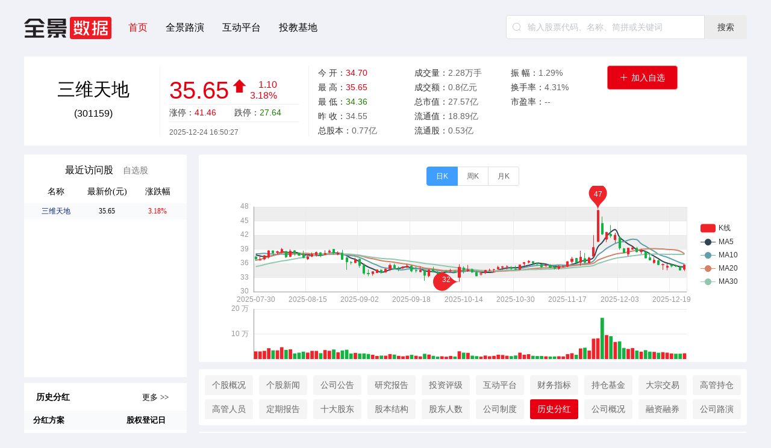

--- FILE ---
content_type: text/html
request_url: https://datas.p5w.net/bonus/301159
body_size: 967
content:
<!DOCTYPE html><html lang=en><head><meta charset=utf-8><meta http-equiv=X-UA-Compatible content="IE=edge"><link rel=icon href=/favicon.ico><link rel=stylesheet href=//www.p5w.net/css/common-nav-p.css charset=utf-8><title>全景数据</title><link href=/css/chunk-482a631c.6dce5a21.css rel=prefetch><link href=/css/home.2d625295.css rel=prefetch><link href=/css/layout.884f32c8.css rel=prefetch><link href=/css/login.4faf229d.css rel=prefetch><link href=/css/stocks.482bf150.css rel=prefetch><link href=/js/chunk-482a631c.5fd501f5.js rel=prefetch><link href=/js/chunk.echarts-wordcloud.cbc0fdd6.js rel=prefetch><link href=/js/chunk.echarts.c5590694.js rel=prefetch><link href=/js/chunk.zrender.ba7a8d10.js rel=prefetch><link href=/js/home.0694ffaf.js rel=prefetch><link href=/js/layout.df6a2a1f.js rel=prefetch><link href=/js/login.d08eeda3.js rel=prefetch><link href=/js/stocks.dc3dabf8.js rel=prefetch><link href=/js/vendors~stocks.b5e1af53.js rel=prefetch><link href=/css/app.69afdf1c.css rel=preload as=style><link href=/css/chunk.element-ui.a16c4353.css rel=preload as=style><link href=/js/app.5fdd8222.js rel=preload as=script><link href=/js/chunk.async-validator.7e3a0e60.js rel=preload as=script><link href=/js/chunk.axios.10fbec79.js rel=preload as=script><link href=/js/chunk.babel-runtime.ff734453.js rel=preload as=script><link href=/js/chunk.core-js.1aae2a72.js rel=preload as=script><link href=/js/chunk.element-ui.d39acfc3.js rel=preload as=script><link href=/js/chunk.lodash.6c47b2ea.js rel=preload as=script><link href=/js/chunk.moment.c8183bfa.js rel=preload as=script><link href=/js/chunk.resize-observer-polyfill.c6b370ed.js rel=preload as=script><link href=/js/chunk.vue-router.d8e1da1a.js rel=preload as=script><link href=/js/chunk.vue.a4702eff.js rel=preload as=script><link href=/js/chunk.vuex.ed5dc331.js rel=preload as=script><link href=/js/vendors~app.e398c310.js rel=preload as=script><link href=/css/chunk.element-ui.a16c4353.css rel=stylesheet><link href=/css/app.69afdf1c.css rel=stylesheet></head><body><noscript><strong>We're sorry but p5w_data doesn't work properly without JavaScript enabled. Please enable it to continue.</strong></noscript><div id=app></div><script src=//www.p5w.net/js/jquery.min.js></script><script src=/echarts.min.js></script><script src=//www.p5w.net/js/jquery.p5wcommon-header.js charset=utf-8></script><script src=https://hm.baidu.com/hm.js?ed9dac8a2b525df95dc69c97bbcda470></script><script src=/js/chunk.core-js.1aae2a72.js></script><script src=/js/chunk.moment.c8183bfa.js></script><script src=/js/chunk.vue.a4702eff.js></script><script src=/js/chunk.babel-runtime.ff734453.js></script><script src=/js/chunk.element-ui.d39acfc3.js></script><script src=/js/chunk.axios.10fbec79.js></script><script src=/js/chunk.async-validator.7e3a0e60.js></script><script src=/js/chunk.lodash.6c47b2ea.js></script><script src=/js/chunk.resize-observer-polyfill.c6b370ed.js></script><script src=/js/chunk.vue-router.d8e1da1a.js></script><script src=/js/chunk.vuex.ed5dc331.js></script><script src=/js/vendors~app.e398c310.js></script><script src=/js/app.5fdd8222.js></script></body></html>

--- FILE ---
content_type: text/css
request_url: https://datas.p5w.net/css/app.69afdf1c.css
body_size: 3056
content:
body{margin:0;padding:0;height:100%;font-family:microsoft yahei,Arial,sans-serif}label{font-weight:700}html{height:100%;background-color:#f1f2f8}*,html{box-sizing:border-box}div,form,li,ol,p,span,ul{margin:0;padding:0;border:0}li,ul{list-style:none}#app{height:100%}*,:after,:before{box-sizing:inherit}a:active,a:focus{outline:none}a,a:focus,a:hover{cursor:pointer;color:inherit;text-decoration:none}div:focus{outline:none}.cf:after{visibility:hidden;display:block;font-size:0;content:" ";clear:both;height:0}.area{margin-left:auto;margin-right:auto;width:1200px}.app-container{padding:20px}::-webkit-scrollbar{width:5px;height:5px;background-color:#f5f5f5}::-webkit-scrollbar-track{border-radius:5px;background-color:#ececec}::-webkit-scrollbar-thumb{border-radius:5px;background-color:#1989fa}.ellipses{display:inline-block;overflow:hidden;text-overflow:-o-ellipsis-lastline;text-overflow:ellipsis;white-space:nowrap;text-align:justify}.empty[data-v-587fff17]{text-align:center;color:#999}.empty.big[data-v-587fff17]{padding:280px 0 20px;background:url(../img/empty_2.40fb6a83.png) no-repeat 50% 20px}.empty.small[data-v-587fff17]{padding:154px 0 10px;background:url([data-uri]) no-repeat 50% 10px}.loading-container[data-v-6870ef88]{text-align:center;font-size:14px}.loading-container .el-icon-loading[data-v-6870ef88]{font-size:28px}.svg-icon[data-v-988116e0]{width:1em;height:1em;vertical-align:-.15em;fill:currentColor;overflow:hidden}

--- FILE ---
content_type: text/css
request_url: https://datas.p5w.net/css/layout.884f32c8.css
body_size: 4375
content:
.w-100[data-v-71e4bc35]{width:100%}.h-100[data-v-71e4bc35]{height:100%}.text-primary[data-v-71e4bc35]{color:#b49871}.bg-primary[data-v-71e4bc35]{background-color:#b49871}.text-white[data-v-71e4bc35]{color:#fff}.bg-white[data-v-71e4bc35]{background-color:#fff}.text-light-1[data-v-71e4bc35]{color:#f3f3f3}.bg-light-1[data-v-71e4bc35]{background-color:#f3f3f3}.text-grey[data-v-71e4bc35]{color:#999}.bg-grey[data-v-71e4bc35]{background-color:#999}.text-grey-1[data-v-71e4bc35]{color:#666}.bg-grey-1[data-v-71e4bc35]{background-color:#666}.text-dark[data-v-71e4bc35]{color:#333}.bg-dark[data-v-71e4bc35]{background-color:#333}.text-black[data-v-71e4bc35]{color:#000}.bg-black[data-v-71e4bc35]{background-color:#000}.text-emphasize[data-v-71e4bc35]{color:#3b3b53}.bg-emphasize[data-v-71e4bc35]{background-color:#3b3b53}.text-left[data-v-71e4bc35]{text-align:left!important}.text-center[data-v-71e4bc35]{text-align:center!important}.text-right[data-v-71e4bc35]{text-align:right!important}.fs-10[data-v-71e4bc35]{font-size:9.9996px}.fs-12[data-v-71e4bc35]{font-size:12px}.fs-14[data-v-71e4bc35]{font-size:13.9992px}.fs-16[data-v-71e4bc35]{font-size:15.9996px}.fs-18[data-v-71e4bc35]{font-size:18px}.fs-20[data-v-71e4bc35]{font-size:20.0004px}.fs-24[data-v-71e4bc35]{font-size:24px}.fs-30[data-v-71e4bc35]{font-size:30px}.fs-36[data-v-71e4bc35]{font-size:36px}.d-flex[data-v-71e4bc35]{display:flex}.flex-column[data-v-71e4bc35]{flex-direction:column}.flex-wrap[data-v-71e4bc35]{flex-wrap:wrap}.jc-start[data-v-71e4bc35]{justify-content:flex-start}.jc-end[data-v-71e4bc35]{justify-content:flex-end}.jc-center[data-v-71e4bc35]{justify-content:center}.jc-between[data-v-71e4bc35]{justify-content:space-between}.jc-around[data-v-71e4bc35]{justify-content:space-around}.ai-start[data-v-71e4bc35]{align-items:flex-start}.ai-end[data-v-71e4bc35]{align-items:flex-end}.ai-center[data-v-71e4bc35]{align-items:center}.ai-stretch[data-v-71e4bc35]{align-items:stretch}.flex-1[data-v-71e4bc35]{flex:1}.flex-grow-1[data-v-71e4bc35]{flex-flow:1}.m-0[data-v-71e4bc35]{margin:0}.m-10[data-v-71e4bc35]{margin:10px}.m-15[data-v-71e4bc35]{margin:15px}.m-20[data-v-71e4bc35]{margin:20px}.m-25[data-v-71e4bc35]{margin:25px}.m-30[data-v-71e4bc35]{margin:30px}.m-40[data-v-71e4bc35]{margin:40px}.mx-0[data-v-71e4bc35]{margin-left:0;margin-right:0}.my-0[data-v-71e4bc35]{margin-top:0;margin-bottom:0}.mx-10[data-v-71e4bc35]{margin-left:10px;margin-right:10px}.my-10[data-v-71e4bc35]{margin-top:10px;margin-bottom:10px}.mx-15[data-v-71e4bc35]{margin-left:15px;margin-right:15px}.my-15[data-v-71e4bc35]{margin-top:15px;margin-bottom:15px}.mx-20[data-v-71e4bc35]{margin-left:20px;margin-right:20px}.my-20[data-v-71e4bc35]{margin-top:20px;margin-bottom:20px}.mx-25[data-v-71e4bc35]{margin-left:25px;margin-right:25px}.my-25[data-v-71e4bc35]{margin-top:25px;margin-bottom:25px}.mx-30[data-v-71e4bc35]{margin-left:30px;margin-right:30px}.my-30[data-v-71e4bc35]{margin-top:30px;margin-bottom:30px}.mx-40[data-v-71e4bc35]{margin-left:40px;margin-right:40px}.my-40[data-v-71e4bc35]{margin-top:40px;margin-bottom:40px}.mt-0[data-v-71e4bc35]{margin-top:0}.mt-10[data-v-71e4bc35]{margin-top:10px}.mt-15[data-v-71e4bc35]{margin-top:15px}.mt-20[data-v-71e4bc35]{margin-top:20px}.mt-25[data-v-71e4bc35]{margin-top:25px}.mt-30[data-v-71e4bc35]{margin-top:30px}.mt-40[data-v-71e4bc35]{margin-top:40px}.mr-0[data-v-71e4bc35]{margin-right:0}.mr-10[data-v-71e4bc35]{margin-right:10px}.mr-15[data-v-71e4bc35]{margin-right:15px}.mr-20[data-v-71e4bc35]{margin-right:20px}.mr-25[data-v-71e4bc35]{margin-right:25px}.mr-30[data-v-71e4bc35]{margin-right:30px}.mr-40[data-v-71e4bc35]{margin-right:40px}.mb-0[data-v-71e4bc35]{margin-bottom:0}.mb-10[data-v-71e4bc35]{margin-bottom:10px}.mb-15[data-v-71e4bc35]{margin-bottom:15px}.mb-20[data-v-71e4bc35]{margin-bottom:20px}.mb-25[data-v-71e4bc35]{margin-bottom:25px}.mb-30[data-v-71e4bc35]{margin-bottom:30px}.mb-40[data-v-71e4bc35]{margin-bottom:40px}.ml-0[data-v-71e4bc35]{margin-left:0}.ml-10[data-v-71e4bc35]{margin-left:10px}.ml-15[data-v-71e4bc35]{margin-left:15px}.ml-20[data-v-71e4bc35]{margin-left:20px}.ml-25[data-v-71e4bc35]{margin-left:25px}.ml-30[data-v-71e4bc35]{margin-left:30px}.ml-40[data-v-71e4bc35]{margin-left:40px}.p-0[data-v-71e4bc35]{padding:0}.p-10[data-v-71e4bc35]{padding:10px}.p-15[data-v-71e4bc35]{padding:15px}.p-20[data-v-71e4bc35]{padding:20px}.p-25[data-v-71e4bc35]{padding:25px}.p-30[data-v-71e4bc35]{padding:30px}.p-40[data-v-71e4bc35]{padding:40px}.px-0[data-v-71e4bc35]{padding-left:0;padding-right:0}.py-0[data-v-71e4bc35]{padding-top:0;padding-bottom:0}.px-10[data-v-71e4bc35]{padding-left:10px;padding-right:10px}.py-10[data-v-71e4bc35]{padding-top:10px;padding-bottom:10px}.px-15[data-v-71e4bc35]{padding-left:15px;padding-right:15px}.py-15[data-v-71e4bc35]{padding-top:15px;padding-bottom:15px}.px-20[data-v-71e4bc35]{padding-left:20px;padding-right:20px}.py-20[data-v-71e4bc35]{padding-top:20px;padding-bottom:20px}.px-25[data-v-71e4bc35]{padding-left:25px;padding-right:25px}.py-25[data-v-71e4bc35]{padding-top:25px;padding-bottom:25px}.px-30[data-v-71e4bc35]{padding-left:30px;padding-right:30px}.py-30[data-v-71e4bc35]{padding-top:30px;padding-bottom:30px}.px-40[data-v-71e4bc35]{padding-left:40px;padding-right:40px}.py-40[data-v-71e4bc35]{padding-top:40px;padding-bottom:40px}.pt-0[data-v-71e4bc35]{padding-top:0}.pt-10[data-v-71e4bc35]{padding-top:10px}.pt-15[data-v-71e4bc35]{padding-top:15px}.pt-20[data-v-71e4bc35]{padding-top:20px}.pt-25[data-v-71e4bc35]{padding-top:25px}.pt-30[data-v-71e4bc35]{padding-top:30px}.pt-40[data-v-71e4bc35]{padding-top:40px}.pr-0[data-v-71e4bc35]{padding-right:0}.pr-10[data-v-71e4bc35]{padding-right:10px}.pr-15[data-v-71e4bc35]{padding-right:15px}.pr-20[data-v-71e4bc35]{padding-right:20px}.pr-25[data-v-71e4bc35]{padding-right:25px}.pr-30[data-v-71e4bc35]{padding-right:30px}.pr-40[data-v-71e4bc35]{padding-right:40px}.pb-0[data-v-71e4bc35]{padding-bottom:0}.pb-10[data-v-71e4bc35]{padding-bottom:10px}.pb-15[data-v-71e4bc35]{padding-bottom:15px}.pb-20[data-v-71e4bc35]{padding-bottom:20px}.pb-25[data-v-71e4bc35]{padding-bottom:25px}.pb-30[data-v-71e4bc35]{padding-bottom:30px}.pb-40[data-v-71e4bc35]{padding-bottom:40px}.pl-0[data-v-71e4bc35]{padding-left:0}.pl-10[data-v-71e4bc35]{padding-left:10px}.pl-15[data-v-71e4bc35]{padding-left:15px}.pl-20[data-v-71e4bc35]{padding-left:20px}.pl-25[data-v-71e4bc35]{padding-left:25px}.pl-30[data-v-71e4bc35]{padding-left:30px}.pl-40[data-v-71e4bc35]{padding-left:40px}.border-top[data-v-71e4bc35]{border-top:1px solid #f3f3f3}.border-right[data-v-71e4bc35]{border-right:1px solid #f3f3f3}.border-bottom[data-v-71e4bc35]{border-bottom:1px solid #f3f3f3}.border-left[data-v-71e4bc35]{border-left:1px solid #f3f3f3}.fl-l[data-v-71e4bc35]{float:left}.fl-r[data-v-71e4bc35]{float:right}.clear-fix[data-v-71e4bc35]{*zoom:1}.clear-fix[data-v-71e4bc35]:after{content:"";display:block;height:0;clear:both;visibility:hidden}.m-auto[data-v-71e4bc35]{margin:0 auto}.pos-rel[data-v-71e4bc35]{position:relative}.pos-abs[data-v-71e4bc35]{position:absolute}.img-box[data-v-71e4bc35]{overflow:hidden;position:relative}.img-box img[data-v-71e4bc35]{width:100%;height:100%}.width1170[data-v-71e4bc35]{width:1200px}.top-box[data-v-71e4bc35]{padding:25px 0;display:table}.top-box .main-nav-list[data-v-71e4bc35]{display:table-cell;vertical-align:middle;width:100%;padding-left:28px}.top-box .main-nav-list .main-nav-item[data-v-71e4bc35]{display:inline-block;margin-right:30px}.top-box .main-nav-list .main-nav-item a[data-v-71e4bc35]{font-size:16px;color:#000}.top-box .main-nav-list .main-nav-item a.active[data-v-71e4bc35]{color:#e30404}.top-box .logo-box[data-v-71e4bc35]{display:inline-block;width:145px;height:37px;background:url([data-uri]) no-repeat;background-position:50%;background-size:contain}.top-box .logo-box a[data-v-71e4bc35]{display:block;width:100%;height:100%}.top-box .search-box[data-v-71e4bc35]{position:relative}.top-box .search-box[data-v-71e4bc35] .search-input{width:400px;height:38px}.top-box .search-box[data-v-71e4bc35] .search-input input{padding-left:35px}.top-box .search-box[data-v-71e4bc35] .search-input el-button{margin-left:20px}.top-box .search-box .el-icon-search[data-v-71e4bc35]{position:absolute;left:10px;top:50%;transform:translateY(-50%);z-index:9;color:#ccc}.top-box .search-box[data-v-71e4bc35] .el-input-group__append{border:none;background:#ececec;font-size:14px;color:#333}.top-box .search-box[data-v-71e4bc35] .el-input-group__append:active{background:#fff}.top-box .search-box[data-v-71e4bc35] .list{position:absolute;width:330px;top:40px;left:0;background:#fff;z-index:99;padding:10px 20px}.top-box .search-box[data-v-71e4bc35] .list .stockItem{height:30px;line-height:30px;display:table;width:100%;cursor:pointer}.top-box .search-box[data-v-71e4bc35] .list .stockItem:not(:last-of-type){border-bottom:1px solid #f5f5f5}.top-box .search-box[data-v-71e4bc35] .list .stockItem span{display:table-cell;text-align:center;vertical-align:middle;width:33.33%}.top-box .search-box[data-v-71e4bc35] .list .stockItem span:last-of-type{text-align:right}.top-box .search-box[data-v-71e4bc35] .list .stockItem span:first-of-type{text-align:left}.p5w-footer-wrapper[data-v-92737be2]{background:#27282d;padding:10px 0;margin-top:50px}.p5w-footer-wrapper .width1200[data-v-92737be2]{width:1200px}.p5w-footer-wrapper .m-auto[data-v-92737be2]{margin:0 auto}.p5w-footer-wrapper .link-methods[data-v-92737be2]{display:table;width:100%;padding:18px 0;text-align:center;border-bottom:1px solid hsla(0,0%,100%,.3)}.p5w-footer-wrapper .link-methods .link-method-item[data-v-92737be2],.p5w-footer-wrapper .link-methods .link-method-item a[data-v-92737be2]{display:inline-block;font-size:12px;color:#fff}.p5w-footer-wrapper .link-methods .link-method-item[data-v-92737be2]{padding:0 15px;border-right:1px solid #fff}.p5w-footer-wrapper .link-methods .link-method-item[data-v-92737be2]:last-of-type{border:none}.p5w-footer-wrapper .p5w-business-license[data-v-92737be2],.p5w-footer-wrapper .p5w-copy-right[data-v-92737be2]{line-height:24px;margin:5px 0;font-size:12px;color:#ccc;text-align:center}.p5w-footer-wrapper .p5w-business-license a[data-v-92737be2],.p5w-footer-wrapper .p5w-copy-right a[data-v-92737be2]{font-size:12px;color:#ccc;text-align:center;display:inline-block;padding:0 5px}.p5w-footer-wrapper .p5w-business-license a span[data-v-92737be2],.p5w-footer-wrapper .p5w-copy-right a span[data-v-92737be2]{vertical-align:middle}.p5w-footer-wrapper .p5w-business-license img[data-v-92737be2],.p5w-footer-wrapper .p5w-copy-right img[data-v-92737be2]{width:auto;height:14px;display:inline-block;vertical-align:middle;margin:0 5px}.p5w-footer-wrapper .p5w-loads[data-v-92737be2]{display:table;text-align:center;padding:15px 0}.p5w-footer-wrapper .p5w-loads .p5w-load-item[data-v-92737be2]{display:inline-block;vertical-align:middle;text-align:center;width:50px;height:50px;line-height:50px;border-radius:50%;background:#d1d1d1;margin-right:30px;transition:all .5s}.p5w-footer-wrapper .p5w-loads .p5w-load-item[data-v-92737be2]:hover{background:#333}.p5w-footer-wrapper .p5w-loads .p5w-load-item[data-v-92737be2]:hover .iconfont{color:#d1d1d1}.p5w-footer-wrapper .p5w-loads .p5w-load-item[data-v-92737be2] .iconfont{font-size:32px;color:#333;margin:auto;vertical-align:middle}.p5w-footer-wrapper .p5w-loads .p5w-load-item[data-v-92737be2]:last-of-type{margin-right:0}.wrapper[data-v-3714bced]{min-width:1200px;overflow-y:auto}

--- FILE ---
content_type: text/css
request_url: https://datas.p5w.net/css/stocks.482bf150.css
body_size: 6889
content:
.stock-real[data-v-85c1d754]{position:relative;padding:15px}.stock-real h3[data-v-85c1d754]{font-weight:500;margin-top:0}.stock-real .container[data-v-85c1d754]{border-top:1px solid #e2e9f7}.stock-real .container .rows[data-v-85c1d754]{width:100%;font-size:12px;color:#333;line-height:25px;padding:0 10px}.stock-real .container .rows .rows-title[data-v-85c1d754]{margin-right:60px}.stock-real .container .rows .price[data-v-85c1d754]{color:#ff3b3b}.stock-real .container .rows .count[data-v-85c1d754]{float:right}.stock-real .container .rows[data-v-85c1d754]:nth-of-type(2n){background-color:#f0f5ff}.stock-real .container .transaction-price .price[data-v-85c1d754]{color:#333}.echart-container,.k-line-container,.minute-k-line-container{width:100%;height:100%}.echart-stock-container{height:100%;width:100%;display:flex;flex-direction:column}.echart-stock-container .tab-container{margin-top:20px;display:flex;justify-content:center;flex-shrink:0}.el-radio-button{box-shadow:none!important}.el-table th{background-color:#f4f4f4}.el-table .cell{font-size:14px}.el-table__row{cursor:default}.el-table__row:hover{color:#df3422}.el-table thead{color:#000;font-weight:700}.pagination{margin-top:50px;text-align:center}.stocks-main{position:relative}.stocks-main .info-container{width:100%;height:345px;display:block;margin-bottom:12px}.stocks-main .info-container .stocks-info{float:left;height:100%;width:inherit}.stocks-main .info-container .stocks-info-chart{float:left;width:100%;height:inherit;background-color:#fff;border-radius:3px}.stocks-main .info-container .stocks-info-data{float:right;width:216px;height:inherit;background-color:#fff;border-radius:3px}.stocks-main .stocks-about{width:100%;overflow:hidden;background-color:#fff;border-radius:3px;padding:10px 10px 3px;margin-bottom:11px}.stocks-main .stocks-about .about-item{display:block;float:left;width:80px;height:33px;line-height:33px;text-align:center;background-color:#f5f5f5;font-size:14px;margin-right:10px;margin-bottom:7px;color:#666;border-radius:3px;cursor:pointer}.stocks-main .stocks-about .about-item:nth-child(10n){margin-right:0}.stocks-main .stocks-about .active{background-color:#e60012;color:#fff}.stocks-main .content{width:100%;min-height:500px;background-color:#fff;border-radius:3px;padding:24px 21px 50px 28px}.stocks-main .stocks-info-chart{display:flex;justify-content:center;align-items:center}.content[data-v-2bdcc8f6]{font-size:14px;color:#666}.header[data-v-2bdcc8f6]{width:100%;height:100%;padding:15px;overflow:auto}.header .info[data-v-2bdcc8f6]{float:left;padding:20px 5px 20px 10px;height:100%}.header .info .name[data-v-2bdcc8f6]{width:180px;display:block;font-size:30px;font-weight:500;margin-bottom:10px;white-space:nowrap;text-align:center;overflow:hidden}.header .info .code[data-v-2bdcc8f6]{display:block;text-align:center}.header .basic-info[data-v-2bdcc8f6]{float:left;height:100%;padding-top:13px}.header .basic-info .top[data-v-2bdcc8f6]{border-bottom:1px solid #f1f1f1}.header .basic-info .top .share-price[data-v-2bdcc8f6]{display:inline-block;font-size:40px}.header .basic-info .top .arrows-up[data-v-2bdcc8f6]{display:inline-block;width:21px;height:22px;margin:10px 7px;background:url([data-uri]);background-size:100%}.header .basic-info .top .arrows-down[data-v-2bdcc8f6]{display:inline-block;width:21px;height:22px;margin:10px 7px;background:url([data-uri]);background-size:100%}.header .basic-info .top .range[data-v-2bdcc8f6]{display:inline-block;text-align:right}.header .basic-info .center[data-v-2bdcc8f6]{font-size:14px;padding:5px 0;border-bottom:1px solid #f1f1f1;color:#333}.header .basic-info .center span[data-v-2bdcc8f6]{margin-right:30px}.header .basic-info .center .content[data-v-2bdcc8f6]{margin-right:0}.header .basic-info .bottom[data-v-2bdcc8f6]{margin-top:10px;color:#666;font-size:12px}.header .basic-info .bottom .time[data-v-2bdcc8f6]{float:left}.header .basic-info .bottom .status[data-v-2bdcc8f6]{float:right}.header .detail-info[data-v-2bdcc8f6]{float:left;height:100%}.header .detail-info .detiail[data-v-2bdcc8f6]{float:left;width:160px;font-size:14px;color:#333;line-height:24px}.header .el-button--danger[data-v-2bdcc8f6]{background-color:#e60012}.header .line[data-v-2bdcc8f6]{float:left;height:100%;width:1px;background-color:#f1f1f1;margin:0 15px}.red[data-v-2bdcc8f6]{color:#e60012}.green[data-v-2bdcc8f6]{color:#237c02}.gray[data-v-2bdcc8f6]{background-color:grey}.invalid-stock[data-v-2bdcc8f6]{height:52px;text-align:center;line-height:51px}.tags-container[data-v-479eb752]{-webkit-padding-start:0;-webkit-margin-before:0;-webkit-margin-after:0;margin-left:68px;margin-bottom:16px;font-size:14px;color:#777}.tags-container li[data-v-479eb752]{list-style:none;display:inline-block;margin-right:16px}.tags-container li[data-v-479eb752]:hover{cursor:pointer}.tags-container .active[data-v-479eb752]{color:#000;font-size:16px}.recent-stock[data-v-3957aa98]{font-size:12px;font-family:宋体;text-align:center}.recent-stock span[data-v-3957aa98]{display:inline-block;width:28%;margin-left:10px}.recent-stock .table-header[data-v-3957aa98]{font-size:14px;font-family:microsoft yahei;margin-bottom:10px;padding-right:5px}.recent-stock a[data-v-3957aa98]{list-style:none;display:block;height:27px;line-height:27px;padding-right:5px}.recent-stock a[data-v-3957aa98]:nth-child(odd){background-color:#f9fafc}.recent-stock a[data-v-3957aa98]:hover{cursor:pointer}.recent-stock .first-item[data-v-3957aa98]{color:#08237a}.recent-stock .red-color[data-v-3957aa98]{color:red}.recent-stock .green-color[data-v-3957aa98]{color:green}[data-v-3957aa98] .el-loading-spinner{margin-top:70px}.recent-stock[data-v-1bca12c4]{font-size:12px;font-family:宋体;text-align:center}.recent-stock span[data-v-1bca12c4]{display:inline-block;width:28%;margin-left:10px}.recent-stock .table-header[data-v-1bca12c4]{font-size:14px;font-family:microsoft yahei;margin-bottom:10px;padding-right:5px}.recent-stock a[data-v-1bca12c4]{display:block;list-style:none;height:27px;line-height:27px;padding-right:5px}.recent-stock a[data-v-1bca12c4]:nth-child(odd){background-color:#f9fafc}.recent-stock a[data-v-1bca12c4]:hover{cursor:pointer}.recent-stock .first-item[data-v-1bca12c4]{color:#08237a}.recent-stock .red-color[data-v-1bca12c4]{color:red}.recent-stock .green-color[data-v-1bca12c4]{color:green}.selfstock-login[data-v-1bca12c4]{width:80px;height:33px;background-color:#e60012;text-align:center;line-height:33px;color:#fff;font-family:microsoft yahei;font-size:14px;border-radius:3px;margin:20px auto 0 auto}.selfstock-login[data-v-1bca12c4]:hover{cursor:pointer}.recent-self[data-v-d976e6f4]{background-color:#fff;height:370px;padding-top:16px}.summary[data-v-2e1d57a4]{background-color:#fff;font-size:13px;padding-bottom:20px;margin-top:10px}.summary ul[data-v-2e1d57a4]{-webkit-padding-start:0;-webkit-margin-before:0;-webkit-margin-after:0}.summary h5[data-v-2e1d57a4]{font-size:14px;-webkit-margin-before:0;-webkit-margin-after:0;line-height:14px;height:46px;line-height:46px;padding-left:20px}.summary h5 i[data-v-2e1d57a4]{font-style:normal}.summary h5 a[data-v-2e1d57a4]{font-size:13px;font-weight:400;display:inline-block;margin-left:120px}.summary h5 a em[data-v-2e1d57a4]{font-style:normal;font-family:宋体}.summary span[data-v-2e1d57a4]{display:inline-block;white-space:nowrap;text-overflow:ellipsis;overflow:hidden}.summary span[data-v-2e1d57a4]:first-child{width:52%;margin-left:15px}.summary span[data-v-2e1d57a4]:last-child{width:33%;margin-left:15px}.summary li[data-v-2e1d57a4]{list-style:none;height:32px;line-height:32px}.summary li[data-v-2e1d57a4]:first-child{font-size:13px;font-weight:700}.summary li[data-v-2e1d57a4]:nth-child(odd){background-color:#f9fafc}.advertise[data-v-604295a3]{display:block;height:225px;background-color:#153389;margin:10px 0}.advertise img[data-v-604295a3]{display:inline-block;width:100%;height:225px}.el-carousel__item h3[data-v-604295a3]{color:#475669;font-size:18px;opacity:.75;line-height:225px;margin:0}[data-v-604295a3] .el-carousel__button{width:8px;height:8px;border-radius:8px}[data-v-604295a3] .el-carousel--horizontal,[data-v-604295a3] .el-carousel__container{height:225px}.wrap .mt15[data-v-1389c0f4]{margin-top:15px}.wrap .wrap-top[data-v-1389c0f4]{height:148px;background-color:#fff}.wrap .wrap-l[data-v-1389c0f4]{float:left;width:270px}.wrap .wrap-main[data-v-1389c0f4]{float:right;width:910px}.tab-group-container[data-v-406f4c1b]{display:flex;align-items:stretch;background:#ececec;-webkit-user-select:none;-moz-user-select:none;-ms-user-select:none;user-select:none}.tab-group-container .tab-item[data-v-406f4c1b]{flex:1;text-align:center;padding:8px 20px;font-size:12px;color:#666;border:1px solid #ececec;box-sizing:border-box;cursor:pointer}.tab-group-container .tab-item[data-v-406f4c1b]:hover{background-color:hsla(0,0%,100%,.6)}.tab-group-container .tab-item.active[data-v-406f4c1b]{background:#fff}.gauge-container{width:100%;height:100%}.reputation-container[data-v-51036885]{height:280px;width:280px;align-self:center}.reputation-container .reputation-background[data-v-51036885]{border:1px solid #dedede;height:100%;width:100%;position:relative;border-radius:50%}.reputation-container .reputation-background[data-v-51036885]:after,.reputation-container .reputation-background[data-v-51036885]:before{content:"";position:absolute;top:50%;left:0;right:0;height:1px;background:#dedede}.reputation-container .reputation-background[data-v-51036885]:after{transform:rotate(90deg)}.reputation-container .reputation-background .inner-circle[data-v-51036885]{position:absolute;height:66.66%;width:66.66%;top:50%;left:50%;transform:translate(-50%,-50%);border:1px solid #dedede;border-radius:50%}.reputation-container .reputation-background .inner-circle-mini[data-v-51036885]{position:absolute;height:33.33%;width:33.33%;top:50%;left:50%;transform:translate(-50%,-50%);border:1px solid #dedede;border-radius:50%}.danger[data-v-51036885],.effect[data-v-51036885],.health[data-v-51036885],.risk[data-v-51036885],.spread[data-v-51036885]{display:flex;flex-direction:column;justify-content:center;align-items:center;border-radius:50%;color:#fff;z-index:1}.danger .reputation-number[data-v-51036885],.effect .reputation-number[data-v-51036885],.health .reputation-number[data-v-51036885],.risk .reputation-number[data-v-51036885],.spread .reputation-number[data-v-51036885]{text-align:center;font-size:16px}.danger .reputation-name[data-v-51036885],.effect .reputation-name[data-v-51036885],.health .reputation-name[data-v-51036885],.risk .reputation-name[data-v-51036885],.spread .reputation-name[data-v-51036885]{text-align:center;font-size:12px}.health[data-v-51036885]{background:#2dd9c5;position:absolute;top:0;right:0;width:28%;height:28%}.risk[data-v-51036885]{background:#ffc53d;position:absolute;width:33%;height:33%;top:50%;left:50%;transform:translate(-50%,-50%)}.effect[data-v-51036885]{background:#40a9fd;position:absolute;left:0;bottom:25%;width:20%;height:20%}.spread[data-v-51036885]{background:#826af9;position:absolute;bottom:25%;right:25%;width:28%;height:28%;transform:translate(50%,50%)}.danger[data-v-51036885]{background:#ff7a45;position:absolute;top:20%;left:30%;width:20%;height:20%;transform:translate(-50%,-50%)}.article-content{display:flex;align-items:center;font-size:14px;width:400px;line-height:40px}.article-content .article-time{margin-left:10px;color:#666}.article-content .article-description{flex:1}.echarts-container,.media-rate-container[data-v-1631fbf8],.media-rate-container[data-v-aa62bcde],.stock-report-container{height:100%;width:100%}.media-rate-container[data-v-10c0ddaa]{height:100%;width:100%;text-align:center;padding-top:10px}.distribution-container[data-v-791ac4f0]{background-color:#fff;display:flex;flex-direction:column;align-items:stretch}.distribution-container .charts-component-container[data-v-791ac4f0]{margin-top:20px;height:255px;width:100%}.stock-right-container{height:100%;width:100%;display:flex;flex-direction:column}.financial-echart-container{display:flex;align-items:stretch;margin-top:15px;min-height:300px}.financial-echart-container .financial-data-left,.financial-echart-container .financial-data-right{width:50%;flex-shrink:0}.introduction-layout-format{margin:-24px -21px -100px -28px;background:#f1f2f8}.introduction-container{display:flex;align-items:stretch;margin-bottom:20px}.introduction-container .introduction-item{display:flex;flex-direction:column;align-items:stretch;min-height:384px;flex:1;margin-right:20px;background-color:#fff;padding:20px}.introduction-container .introduction-item:last-of-type{margin-right:0}.introduction-container .introduction-item .title{font-size:16px;color:#333;margin:0;margin-bottom:20px}.introduction-container .introduction-item .introduction-content{display:flex;align-items:stretch;flex-direction:column;flex:1}.introduction-container .introduction-item .introduction-content .el-table tr td,.introduction-container .introduction-item .introduction-content .el-table tr th{height:40px;padding:0}.introduction-container .introduction-item .tips{font-size:12px;color:#666;margin-top:20px}[data-v-e80aeed4] tr.el-table__row{cursor:pointer}.pos-fund[data-v-17ad72d8]{text-align:right;background-color:#fff}.pos-fund p.des[data-v-17ad72d8]{font-size:13px;margin-bottom:24px}.pos-fund p.des i[data-v-17ad72d8]{font-style:normal;color:red;font-weight:700}.pos-fund .date-choice[data-v-17ad72d8]{margin-bottom:24px}.pos-fund .date-choice span[data-v-17ad72d8]{font-size:14px;font-weight:700;margin-right:10px}.el-table--border td:first-child .cell[data-v-17ad72d8],.el-table--border th:first-child .cell[data-v-17ad72d8],[data-v-17ad72d8] .el-table .cell{padding-left:5px}[data-v-17ad72d8] .el-table th{background:#f4f4f4;color:#333}[data-v-17ad72d8] .el-table--scrollable-x .el-table__body-wrapper{overflow:hidden}[data-v-17ad72d8] .el-table{font-size:13px}[data-v-17ad72d8] input[type=text].el-input__inner{width:150px}.el-select .el-input__inner[data-v-17ad72d8]:focus,[data-v-17ad72d8] .el-select .el-input.is-focus .el-input__inner{border-color:#dcdfe6}[data-v-17ad72d8] .el-table th>.cell{text-align:center}.pagination[data-v-17ad72d8]{margin-top:50px}[data-v-17ad72d8] .el-table thead{color:#333}.load-tips[data-v-17ad72d8]{color:#bcbcbc;margin-top:150px;text-align:center}.pagination[data-v-ed53e3c0]{margin-top:50px}[data-v-ed53e3c0] .el-table thead{color:#333}.load-tips[data-v-ed53e3c0]{color:#bcbcbc;margin-top:150px;text-align:center}.pagination[data-v-5e473893]{margin-top:50px}[data-v-5e473893] .el-table thead{color:#333}[data-v-5e473893] .el-table__row{cursor:pointer}.load-tips[data-v-5e473893]{color:#bcbcbc;margin-top:150px;text-align:center}.tags-container[data-v-4c19d222]{-webkit-padding-start:0;-webkit-margin-before:0;-webkit-margin-after:0;margin-bottom:16px;margin-top:2px;height:30px;border-radius:4px;font-size:13px;color:#777;background-color:#f2f2f2;border:1px solid #ddd;line-height:30px}.tags-container li[data-v-4c19d222]{list-style:none;display:inline-block;width:130px;height:29px;text-align:center;border-left:1px solid #ddd}.tags-container li[data-v-4c19d222]:hover{cursor:pointer}.tags-container li[data-v-4c19d222]:first-child{border-left:none}.tags-container li:first-child.active[data-v-4c19d222]{border-radius:4px 0 0 4px}.tags-container li:last-child.active[data-v-4c19d222]{border-radius:0 4px 4px 0}.tags-container .active[data-v-4c19d222]{background-color:#fff;border-bottom:1px solid #ddd}.financial-table .first-level-items li[data-v-531a249f]{list-style:none;height:48px;line-height:48px;text-align:center;border-bottom:1px solid #ddd;font-size:13px;font-weight:700}.financial-table .first-level-items li.simple[data-v-531a249f]{font-weight:400}.financial-table .first-level-items li[data-v-531a249f]:first-child{background:#f2f2f2;font-weight:700}.financial-table .first-level-items li span[data-v-531a249f]{display:inline-block}.financial-table .first-level-items li span[data-v-531a249f]:first-child{width:60%}.financial-table .first-level-items li span[data-v-531a249f]:last-child{width:40%}[data-v-531a249f] ul,h4[data-v-531a249f]{-webkit-padding-start:0;-webkit-margin-before:0;-webkit-margin-after:0}.load-tips[data-v-531a249f]{color:#bcbcbc;margin-top:150px;text-align:center}.financial-table .first-level-items li[data-v-4bf77a3c]{list-style:none;height:48px;line-height:48px;text-align:center;border-bottom:1px solid #ddd;font-size:13px}.financial-table .first-level-items li.simple[data-v-4bf77a3c]{font-weight:400}.financial-table .first-level-items li[data-v-4bf77a3c]:first-child{background:#f2f2f2;font-weight:700}.financial-table .first-level-items li span[data-v-4bf77a3c]{display:inline-block}.financial-table .first-level-items li span[data-v-4bf77a3c]:first-child{width:60%;font-weight:700}.financial-table .first-level-items li span[data-v-4bf77a3c]:last-child{width:40%}[data-v-4bf77a3c] ul,h4[data-v-4bf77a3c]{-webkit-padding-start:0;-webkit-margin-before:0;-webkit-margin-after:0}.load-tips[data-v-4bf77a3c]{color:#bcbcbc;margin-top:150px;text-align:center}.financial-table .first-level-items li[data-v-1d889762]{list-style:none;height:48px;line-height:48px;text-align:center;border-bottom:1px solid #ddd;font-size:13px}.financial-table .first-level-items li.simple[data-v-1d889762]{font-weight:400}.financial-table .first-level-items li[data-v-1d889762]:first-child{background:#f2f2f2;font-weight:700}.financial-table .first-level-items li span[data-v-1d889762]{display:inline-block}.financial-table .first-level-items li span[data-v-1d889762]:first-child{width:60%;font-weight:700}.financial-table .first-level-items li span[data-v-1d889762]:last-child{width:40%}[data-v-1d889762] ul,h4[data-v-1d889762]{-webkit-padding-start:0;-webkit-margin-before:0;-webkit-margin-after:0}.load-tips[data-v-1d889762]{color:#bcbcbc;margin-top:150px;text-align:center}.financial-table .first-level-items li[data-v-55ef682e]{list-style:none;height:48px;line-height:48px;text-align:center;border-bottom:1px solid #ddd;font-size:13px;font-weight:700}.financial-table .first-level-items li.simple[data-v-55ef682e]{font-weight:400}.financial-table .first-level-items li[data-v-55ef682e]:first-child{background:#f2f2f2;font-weight:700}.financial-table .first-level-items li span[data-v-55ef682e]{display:inline-block}.financial-table .first-level-items li span[data-v-55ef682e]:first-child{width:60%}.financial-table .first-level-items li span[data-v-55ef682e]:last-child{width:40%}[data-v-55ef682e] ul,h4[data-v-55ef682e]{-webkit-padding-start:0;-webkit-margin-before:0;-webkit-margin-after:0}.load-tips[data-v-55ef682e]{color:#bcbcbc;margin-top:150px;text-align:center}.finac-norm[data-v-a82f8a96]{background-color:#fff}.finac-norm .tags-left[data-v-a82f8a96]{float:left}.finac-norm .date-choice[data-v-a82f8a96]{margin-bottom:24px;float:right}.finac-norm .date-choice span[data-v-a82f8a96]{font-size:14px;font-weight:700;margin-right:10px}[data-v-a82f8a96] .el-input__inner{width:150px}.el-select .el-input__inner[data-v-a82f8a96]:focus,[data-v-a82f8a96] .el-select .el-input.is-focus .el-input__inner{border-color:#dcdfe6}.pagination[data-v-7f95cc2a]{margin-top:50px}[data-v-7f95cc2a] .el-table thead{color:#333}[data-v-7f95cc2a] .el-table__row{cursor:pointer}.load-tips[data-v-7f95cc2a]{color:#bcbcbc;margin-top:150px;text-align:center}.link-more[data-v-4c016e22]{display:block;width:300px;margin:0 auto;text-align:center;color:#666}.link-more i[data-v-4c016e22]{font-style:normal;font-family:宋体}.link-more[data-v-4c016e22]:hover{color:#0063ff}.item[data-v-4c016e22]{list-style:none;position:relative;width:850px;border:1px solid #e8ecf2;margin:40px auto}.item .ques-user-wrapper[data-v-4c016e22]{position:absolute;left:21px;top:-23px;padding-left:32px}.item .ques-user-wrapper .user-img1[data-v-4c016e22]{position:absolute;width:52px;height:52px;border-radius:50%;border:1px solid #e8ecf2;top:50%;left:-22px;transform:translateY(-50%);z-index:100;font-size:10px;background:#fff}.item .ques-user-wrapper .ques-user[data-v-4c016e22]{font-size:15px;color:#666}.item .ques-user-wrapper .ques-user span[data-v-4c016e22]{display:inline-block;color:#0063ff;margin:0 6px}.item .ques-user-wrapper .ques-time[data-v-4c016e22]{font-size:10px;color:#b3b3b3;margin-left:6px;margin-top:4px}.item .ques-con[data-v-4c016e22]{background-color:#fff;padding:32px 26px 40px 26px;font-size:14px;line-height:1.5}.item .ans-con[data-v-4c016e22]{background:#e8ecf2;padding:32px 26px 40px 26px;line-height:1.5;position:relative;font-size:14px}.item .ans-con .ans-user-wrapper[data-v-4c016e22]{position:absolute;right:21px;top:-22px;text-align:right;padding-right:32px}.item .ans-con .ans-user-wrapper .user-img2[data-v-4c016e22]{position:absolute;width:52px;height:52px;border-radius:50%;border:1px solid #e8ecf2;top:50%;right:-22px;transform:translateY(-50%);z-index:99;font-size:10px}.item .ans-con .ans-user-wrapper .ans-user[data-v-4c016e22]{font-size:15px;color:#666}.item .ans-con .ans-user-wrapper .ans-user span[data-v-4c016e22]{display:inline-block;color:#0063ff;margin:0 6px}.item .ans-con .ans-user-wrapper .ans-time[data-v-4c016e22]{font-size:10px;color:#b3b3b3;margin-right:6px}.load-tips[data-v-4c016e22]{color:#bcbcbc;margin-top:150px;text-align:center}[data-v-76608786] .el-table .dateTime .cell{overflow:visible;white-space:nowrap}.pagination[data-v-6788590e]{margin-top:50px}[data-v-6788590e] .el-table thead{color:#333}[data-v-6788590e] .el-table__row{cursor:pointer}.load-tips[data-v-6788590e]{color:#bcbcbc;margin-top:150px;text-align:center}[data-v-1430a8e3] .el-table thead{font-size:14px}[data-v-1430a8e3] tr.el-table__row{cursor:pointer}.dataSelect[data-v-147d4f28]{float:right;margin-bottom:10px}.dataSelect label[data-v-147d4f28]{font-size:14px;font-weight:700;margin-right:10px}.pagination[data-v-01ce16a3]{margin-top:50px}[data-v-01ce16a3] .el-table thead{color:#333}.load-tips[data-v-01ce16a3]{color:#bcbcbc;margin-top:150px;text-align:center}.pos-fund[data-v-7aa9de30]{text-align:right;background-color:#fff}.pos-fund p.des[data-v-7aa9de30]{font-size:13px;margin-bottom:24px}.pos-fund p.des i[data-v-7aa9de30]{font-style:normal;color:red;font-weight:700}.pos-fund .date-choice[data-v-7aa9de30]{margin-bottom:24px}.pos-fund .date-choice span[data-v-7aa9de30]{font-size:14px;font-weight:700;margin-right:10px}.el-table--border td:first-child .cell[data-v-7aa9de30],.el-table--border th:first-child .cell[data-v-7aa9de30],[data-v-7aa9de30] .el-table .cell{padding-left:5px}[data-v-7aa9de30] .el-table th{background:#f4f4f4;color:#333}[data-v-7aa9de30] .el-table--scrollable-x .el-table__body-wrapper{overflow:hidden}[data-v-7aa9de30] .el-table{font-size:13px}[data-v-7aa9de30] input[type=text].el-input__inner{width:150px}.el-select .el-input__inner[data-v-7aa9de30]:focus,[data-v-7aa9de30] .el-select .el-input.is-focus .el-input__inner{border-color:#dcdfe6}[data-v-7aa9de30] .el-table th>.cell{text-align:center}.pagination[data-v-7aa9de30]{margin-top:50px}[data-v-7aa9de30] .el-table thead{color:#333}.load-tips[data-v-7aa9de30]{color:#bcbcbc;margin-top:150px;text-align:center}.pos-fund[data-v-750d02ec]{text-align:right;background-color:#fff}.pos-fund p.des[data-v-750d02ec]{font-size:13px;margin-bottom:24px}.pos-fund p.des i[data-v-750d02ec]{font-style:normal;color:red;font-weight:700}.pos-fund .date-choice[data-v-750d02ec]{margin-bottom:24px}.pos-fund .date-choice span[data-v-750d02ec]{font-size:14px;font-weight:700;margin-right:10px}.el-table--border td:first-child .cell[data-v-750d02ec],.el-table--border th:first-child .cell[data-v-750d02ec],[data-v-750d02ec] .el-table .cell{padding-left:5px}[data-v-750d02ec] .el-table th{background:#f4f4f4;color:#333}[data-v-750d02ec] .el-table--scrollable-x .el-table__body-wrapper{overflow:hidden}[data-v-750d02ec] .el-table{font-size:13px}[data-v-750d02ec] input[type=text].el-input__inner{width:150px}.el-select .el-input__inner[data-v-750d02ec]:focus,[data-v-750d02ec] .el-select .el-input.is-focus .el-input__inner{border-color:#dcdfe6}[data-v-750d02ec] .el-table th>.cell{text-align:center}.pagination[data-v-750d02ec]{margin-top:50px}[data-v-750d02ec] .el-table thead{color:#333}.load-tips[data-v-750d02ec]{color:#bcbcbc;margin-top:150px;text-align:center}.road-list[data-v-414513b4]{overflow:hidden}.road-list .list-item[data-v-414513b4]{float:left;overflow:hidden;box-sizing:border-box;margin:0 30px 30px 0;height:auto;background-color:#fff;border:1px solid #eee;transition:all .3s;-webkit-transition:all .3s;width:267px;height:100%;text-align:left}.road-list .list-item[data-v-414513b4]:hover{box-shadow:0 5px 20px rgba(0,0,0,.2)}.road-list .list-item:hover img[data-v-414513b4]{transform:scale(1.05);-webkit-transform:scale(1.05)}.road-list .list-item[data-v-414513b4]:nth-of-type(3n){margin-right:0}.road-list .list-item i[data-v-414513b4]{font-style:normal}.road-list .list-item a[data-v-414513b4]{display:block;position:relative;width:100%;height:100%}.road-list .list-item img[data-v-414513b4]{width:100%;height:100%;transition:all .3s;-webkit-transition:all .3s}.road-list .list-item .top[data-v-414513b4]{display:block;padding:10px;height:52px;box-sizing:border-box;color:#999;text-align:left}.road-list .list-item .top .logo[data-v-414513b4]{display:inline-block;margin-right:10px;vertical-align:middle;width:30px;height:30px;border-radius:50%;border:1px solid #eee}.road-list .list-item .pic[data-v-414513b4]{position:relative;width:100%;height:160px;overflow:hidden}.road-list .list-item .btm[data-v-414513b4]{box-sizing:border-box;position:static;padding:10px;line-height:20px;background-color:#fff}.road-list .list-item .btm .t[data-v-414513b4]{display:block;overflow:hidden;height:42px;font-size:15px;margin-bottom:5px;font-size:14px;color:#333}.road-list .list-item .btm .date[data-v-414513b4]{color:#999;font-size:12px}.pos-fund[data-v-414513b4]{text-align:right;background-color:#fff}.pos-fund p.des[data-v-414513b4]{font-size:13px;margin-bottom:24px}.pos-fund p.des i[data-v-414513b4]{font-style:normal;color:red;font-weight:700}.pos-fund .date-choice[data-v-414513b4]{margin-bottom:24px}.pos-fund .date-choice span[data-v-414513b4]{font-size:14px;font-weight:700;margin-right:10px}.el-table--border td:first-child .cell[data-v-414513b4],.el-table--border th:first-child .cell[data-v-414513b4],[data-v-414513b4] .el-table .cell{padding-left:5px}[data-v-414513b4] .el-table th{background:#f4f4f4;color:#333}[data-v-414513b4] .el-table--scrollable-x .el-table__body-wrapper{overflow:hidden}[data-v-414513b4] .el-table{font-size:13px}[data-v-414513b4] input[type=text].el-input__inner{width:150px}.el-select .el-input__inner[data-v-414513b4]:focus,[data-v-414513b4] .el-select .el-input.is-focus .el-input__inner{border-color:#dcdfe6}[data-v-414513b4] .el-table th>.cell{text-align:center}.pagination[data-v-414513b4]{margin-top:50px}[data-v-414513b4] .el-table thead{color:#333}.load-tips[data-v-414513b4]{color:#bcbcbc;margin-top:150px;text-align:center}.wrap-main[data-v-870d8ed2]{padding:50px}.loading-box[data-v-870d8ed2]{float:right;width:910px;min-height:calc(100vh - 360px)}.news-detail-container[data-v-870d8ed2]{padding:0 28px}.news-detail-container .title[data-v-870d8ed2]{text-align:center}.news-detail-container .tips[data-v-870d8ed2]{text-align:right;margin-bottom:10px}.news-detail-container .info[data-v-870d8ed2]{text-align:center;width:100%;line-height:40px;background-color:#f7f7f7;color:#666;margin-bottom:20px}.news-detail-container .line[data-v-870d8ed2]{font-style:normal;color:#666;padding:0 30px}.news-detail-container .text[data-v-870d8ed2]{white-space:pre-wrap;text-align:justify;font-family:sans-serif;font-size:16px;color:#333;line-height:2;text-indent:20px;margin-bottom:20px}.news-detail-container .text p[data-v-870d8ed2]{line-height:36px}.news-detail-container .text-link[data-v-870d8ed2]{margin-left:145px}.news-detail-container .wrap-l[data-v-870d8ed2]{float:left;width:270px}.news-detail-container .wrap-main[data-v-870d8ed2]{float:right;width:910px;height:100%;background-color:#fff}a[data-v-870d8ed2]{display:block}h2[data-v-6da776d7]{margin:40px 0}.wrap-main[data-v-6da776d7]{padding:50px}.report-detail-container[data-v-6da776d7]{padding:0 28px}.report-detail-container .title[data-v-6da776d7]{text-align:center}.report-detail-container .tips[data-v-6da776d7]{text-align:right;margin-bottom:30px}.report-detail-container .info[data-v-6da776d7]{text-align:center;width:100%;line-height:40px;background-color:#f7f7f7;color:#666;margin-bottom:30px}.report-detail-container .line[data-v-6da776d7]{font-style:normal;color:#666;padding:0 30px}.report-detail-container .text[data-v-6da776d7]{white-space:pre-wrap;text-align:justify;font-family:sans-serif;font-size:16px;color:#333;line-height:2;text-indent:20px;margin-bottom:20px}.report-detail-container .text p[data-v-6da776d7]{line-height:36px}.report-detail-container .wrap-l[data-v-6da776d7]{float:left;width:270px}.report-detail-container .wrap-main[data-v-6da776d7]{float:right;width:910px;height:100%;background-color:#fff}

--- FILE ---
content_type: application/javascript
request_url: https://datas.p5w.net/js/stocks.dc3dabf8.js
body_size: 40615
content:
(window.webpackJsonp=window.webpackJsonp||[]).push([["stocks"],{"0376":function(t,e,a){"use strict";a("dfef")},"053d":function(t,e,a){"use strict";a.r(e);var n=a("1da1");a("96cf"),a("99af"),a("a4d3"),a("e01a");var s=a("9d86").a.stocks.getGradeList,r={data:function(){return{title:"".concat(this.$store.state.shortname,"(").concat(this.$store.state.stockCode,")投资评级_全景数据_全景网"),keywords:"".concat(this.$store.state.shortname,"(").concat(this.$store.state.stockCode,"),").concat(this.$store.state.shortname,",").concat(this.$store.state.stockCode,",全景数据,数据中心,数据,实时行情,行情中心,股票数据,基金数据,自选股,资金流向,大宗交易,股东增减持,融资融券,板块资金,行业资金,年报业绩,中报业绩,中签查询,新股上市,新股申购,新股发行,全景视窗,全景网"),description:"提供".concat(this.$store.state.shortname,"(").concat(this.$store.state.stockCode,")股票行情走势、五档盘口、逐笔交易等实时行情数据，").concat(this.$store.state.shortname,"(").concat(this.$store.state.stockCode,")的新闻资讯、F10资料、股东信息、高管名单、大宗交易、公司公告、研究报告、行业研报、行业资讯、资金流向、所属板块、财务指标、机构观点、路演信息、投资者互动等与").concat(this.$store.state.shortname,"(").concat(this.$store.state.stockCode,")相关的其他数据信息及服务。"),tableData:[],currentPage:1,pageSize:20,pageTotal:10,code:this.$route.params.id,page:1,noData:!1}},created:function(){this.getGrade()},methods:{getGrade:function(){var a=this;return Object(n.a)(regeneratorRuntime.mark(function t(){var e;return regeneratorRuntime.wrap(function(t){for(;;)switch(t.prev=t.next){case 0:return t.next=2,s({code:a.code,page:a.page,size:a.pageSize});case 2:(e=t.sent).rows.length?(a.status=e.code,a.tableData=e.rows,a.pageTotal=e.total):a.noData=!0;case 4:case"end":return t.stop()}},t)}))()},handleCurrentChange:function(t){this.page=t,this.getGrade()}},metaInfo:function(){return{title:this.title,meta:[{name:"keywords",content:this.keywords},{name:"description",content:this.description}]}}},a=(a("6665"),a("0c7c")),a=Object(a.a)(r,function(){var e=this,t=e.$createElement,t=e._self._c||t;return t("div",[e.tableData.length?t("div",[t("el-table",{staticStyle:{width:"100%"},attrs:{data:e.tableData,border:""}},[t("el-table-column",{attrs:{prop:"s1","header-align":"center",align:"center",label:"评级日期",width:"150"}}),t("el-table-column",{attrs:{prop:"s2","header-align":"center",align:"center",label:"研究机构名称",width:"180"}}),t("el-table-column",{attrs:{prop:"s3","header-align":"center",align:"center",label:"研究员姓名",width:"320"}}),t("el-table-column",{attrs:{prop:"s4","header-align":"center",align:"center",label:"投资评级",width:"210"}})],1),t("el-pagination",{staticClass:"pagination",attrs:{"current-page":e.currentPage,"page-size":e.pageSize,layout:"prev, pager, next, jumper",total:e.pageTotal,"hide-on-single-page":!0},on:{"current-change":e.handleCurrentChange,"update:currentPage":function(t){e.currentPage=t},"update:current-page":function(t){e.currentPage=t}}})],1):e._e(),e.tableData.length||e.noData?e._e():t("p",{directives:[{name:"loading",rawName:"v-loading",value:!e.tableData.length&&!e.noData,expression:"!tableData.length&&!noData"}],staticClass:"load-tips"}),e.noData?t("empty",{attrs:{size:"big"}}):e._e()],1)},[],!1,null,"ed53e3c0",null);e.default=a.exports},"0738":function(t,e,a){},"09c9":function(t,e,a){},"0a12":function(t,e,a){"use strict";a.r(e);var n=a("1da1");a("99af"),a("96cf");var s=a("9d86").a.stocks,r=s.getTop10List,o=s.getTop10DateList,s={data:function(){return this.$storage.get("stockCode"),{tableData:[],code:this.$storage.get("stockCode")||this.$store.state.stockCode,selectdate:"",currentPage:1,pageSize:10,pageTotal:10,options:[],value:"",loading:!0,hasData:!0}},methods:{getFullText:function(){var a=this;return Object(n.a)(regeneratorRuntime.mark(function t(){var e;return regeneratorRuntime.wrap(function(t){for(;;)switch(t.prev=t.next){case 0:return a.loading=!0,t.next=3,r({code:a.code,selectdate:a.selectdate});case 3:e=t.sent,a.tableData=e.rows,a.pageTotal=e.total,a.loading=!1;case 8:case"end":return t.stop()}},t)}))()},handleCurrentChange:function(t){this.page=t,this.getFullText()},getDateList:function(){var a=this;return Object(n.a)(regeneratorRuntime.mark(function t(){var e;return regeneratorRuntime.wrap(function(t){for(;;)switch(t.prev=t.next){case 0:return t.next=2,o({code:a.code,size:100});case 2:if(e=t.sent,a.loading=!1,a.options=e.rows,e.rows.length<1)return a.hasData=!1,t.abrupt("return");t.next=8;break;case 8:a.value=e.rows[0].shdate,a.selectdate=e.rows[0].shdate,a.getFullText();case 11:case"end":return t.stop()}},t)}))()},dateSelect:function(t){this.selectdate=t,this.getFullText()}},mounted:function(){this.getDateList()},metaInfo:function(){return{title:"".concat(this.$store.state.shortname,"(").concat(this.$store.state.stockCode,")十大股东_全景数据_全景网"),meta:[{name:"keywords",content:"".concat(this.$store.state.shortname,"(").concat(this.$store.state.stockCode,"),").concat(this.$store.state.shortname,",").concat(this.$store.state.stockCode,",全景数据,数据中心,数据,实时行情,行情中心,股票数据,基金数据,自选股,资金流向,大宗交易,股东增减持,融资融券,板块资金,行业资金,年报业绩,中报业绩,中签查询,新股上市,新股申购,新股发行,全景视窗,全景网")},{name:"description",content:"提供".concat(this.$store.state.shortname,"(").concat(this.$store.state.stockCode,")股票行情走势、五档盘口、逐笔交易等实时行情数据，").concat(this.$store.state.shortname,"(").concat(this.$store.state.stockCode,")的新闻资讯、F10资料、股东信息、高管名单、大宗交易、公司公告、研究报告、行业研报、行业资讯、资金流向、所属板块、财务指标、机构观点、路演信息、投资者互动等与").concat(this.$store.state.shortname,"(").concat(this.$store.state.stockCode,")相关的其他数据信息及服务。")}]}}},a=(a("caaa"),a("0c7c")),a=Object(a.a)(s,function(){var e=this,t=e.$createElement,a=e._self._c||t;return a("div",[e.hasData?a("div",{staticClass:"dataSelect"},[a("label",[e._v("请选择日期 : ")]),a("el-select",{attrs:{size:"small",placeholder:"请选择"},on:{change:e.dateSelect},model:{value:e.value,callback:function(t){e.value=t},expression:"value"}},e._l(e.options,function(t){return a("el-option",{key:t.shdate,attrs:{label:t.shdate,value:t.shdate}})}),1)],1):e._e(),e.hasData?a("el-table",{directives:[{name:"loading",rawName:"v-loading",value:e.loading,expression:"loading"}],staticStyle:{width:"100%",fontSize:"12px"},attrs:{border:"",data:e.tableData}},[a("el-table-column",{attrs:{prop:"shnumber","header-align":"center",align:"center",label:"名次",width:"60px"}}),a("el-table-column",{attrs:{prop:"shname","header-align":"center",align:"left",label:"股东名称"}}),a("el-table-column",{attrs:{prop:"shcount","header-align":"center",align:"right",label:"持股数量(万股)",width:"150px"}}),a("el-table-column",{attrs:{prop:"shratio","header-align":"center",align:"right",label:"持股比例(%)",width:"130px"}}),a("el-table-column",{attrs:{prop:"shnature","header-align":"center",align:"center",label:"股份性质",width:"100px"}})],1):e._e(),a("el-pagination",{staticClass:"pagination",attrs:{"current-page":e.currentPage,"page-size":e.pageSize,layout:"prev, pager, next, jumper",total:e.pageTotal,"hide-on-single-page":!0},on:{"current-change":e.handleCurrentChange,"update:currentPage":function(t){e.currentPage=t},"update:current-page":function(t){e.currentPage=t}}}),e.hasData?e._e():a("empty",{attrs:{size:"big"}})],1)},[],!1,null,"147d4f28",null);e.default=a.exports},"0a32":function(t,e,a){},"0d26":function(t,e,a){"use strict";a("7553")},1107:function(t,e,a){"use strict";a.r(e);var n=a("1da1");a("99af"),a("96cf");var s=a("9d86").a.stocks.getSystemList,r={data:function(){return{tableData:[],code:this.$storage.get("stockCode")||this.$store.state.stockCode,page:1,size:20,currentPage:1,pageSize:20,pageTotal:10,loading:!0}},methods:{getSystem:function(){var a=this;return Object(n.a)(regeneratorRuntime.mark(function t(){var e;return regeneratorRuntime.wrap(function(t){for(;;)switch(t.prev=t.next){case 0:return t.next=2,s({code:a.code,page:a.page,size:a.pageSize});case 2:e=t.sent,a.tableData=e.rows,a.pageTotal=e.total,a.loading=!1;case 7:case"end":return t.stop()}},t)}))()},handleCurrentChange:function(t){this.page=t,this.getSystem()},toDetail:function(t){t=this.$router.resolve({path:"/newsDetail/".concat(t.id),query:{type:"system"}});window.open(t.href)}},mounted:function(){this.getSystem()},metaInfo:function(){return{title:"".concat(this.$store.state.shortname,"(").concat(this.$store.state.stockCode,")公司制度_全景数据_全景网"),meta:[{name:"keywords",content:"".concat(this.$store.state.shortname,"(").concat(this.$store.state.stockCode,"),").concat(this.$store.state.shortname,",").concat(this.$store.state.stockCode,",全景数据,数据中心,数据,实时行情,行情中心,股票数据,基金数据,自选股,资金流向,大宗交易,股东增减持,融资融券,板块资金,行业资金,年报业绩,中报业绩,中签查询,新股上市,新股申购,新股发行,全景视窗,全景网")},{name:"description",content:"提供".concat(this.$store.state.shortname,"(").concat(this.$store.state.stockCode,")股票行情走势、五档盘口、逐笔交易等实时行情数据，").concat(this.$store.state.shortname,"(").concat(this.$store.state.stockCode,")的新闻资讯、F10资料、股东信息、高管名单、大宗交易、公司公告、研究报告、行业研报、行业资讯、资金流向、所属板块、财务指标、机构观点、路演信息、投资者互动等与").concat(this.$store.state.shortname,"(").concat(this.$store.state.stockCode,")相关的其他数据信息及服务。")}]}}},a=(a("650a"),a("0c7c")),a=Object(a.a)(r,function(){var e=this,t=e.$createElement,t=e._self._c||t;return t("div",[t("el-table",{directives:[{name:"loading",rawName:"v-loading",value:e.loading,expression:"loading"}],staticStyle:{width:"100%"},attrs:{size:"small",fit:"",data:e.tableData},on:{"row-click":e.toDetail}},[t("el-table-column",{attrs:{prop:"title","header-align":"center",align:"left",label:"标题"}}),t("el-table-column",{attrs:{prop:"date","header-align":"center",align:"center",label:"时间",width:"180"}})],1),t("el-pagination",{staticClass:"pagination",attrs:{"current-page":e.currentPage,"page-size":e.pageSize,layout:"prev, pager, next, jumper",total:e.pageTotal,"hide-on-single-page":!0},on:{"current-change":e.handleCurrentChange,"update:currentPage":function(t){e.currentPage=t},"update:current-page":function(t){e.currentPage=t}}})],1)},[],!1,null,"1430a8e3",null);e.default=a.exports},"114d":function(t,e,a){},"11d3":function(t,e,a){"use strict";a.r(e);var n=a("1da1");a("96cf"),a("d3b7"),a("159b"),a("99af");var s=a("9d86").a.stocks.getCompanySurvey,r={data:function(){return{tableData:[],tableList:[{name:"公司名称：",nameEN:"orgname"},{name:"公司简称：",nameEN:"orgjcname"},{name:"英文名称：",nameEN:"englishname"},{name:"注册地址：",nameEN:"registeredaddress"},{name:"办公地址：",nameEN:"officeaddress"},{name:"法人代表：",nameEN:"corporaterepresentative"},{name:"总经理：",nameEN:"generalmanager"},{name:"公司董秘：",nameEN:"boardsecretariat"},{name:"注册资本(万元)：",nameEN:"registeredcapital"},{name:"行业种类：",nameEN:"category"},{name:"主营业务：",nameEN:"mainbusiness"},{name:"公司电话：",nameEN:"secretariestelephone"},{name:"公司传真：",nameEN:"companyfax"},{name:"公司网址：",nameEN:"companywebsite"},{name:"邮政编码：",nameEN:"postalcode"},{name:"成立日期：",nameEN:"establishmentdate"},{name:"上市时间：",nameEN:"listingdate"},{name:"招股时间：",nameEN:"stocktime"},{name:"发行方式：",nameEN:"distribution"},{name:"主承销商：",nameEN:"mainunderwriter"},{name:"上市保荐人：",nameEN:"sponsor"}],code:this.$storage.get("stockCode")||this.$store.state.stockCode,page:1,size:10,currentPage:1,pageSize:10,pageTotal:10,loading:!0}},methods:{getCompany:function(){var e=this;return Object(n.a)(regeneratorRuntime.mark(function t(){var a;return regeneratorRuntime.wrap(function(t){for(;;)switch(t.prev=t.next){case 0:return t.next=2,s({code:e.code,page:e.page,pageSize:e.pageSize});case 2:if((a=t.sent).obj){t.next=5;break}return t.abrupt("return",e.loading=!1);case 5:e.tableList.forEach(function(t,e){t.value=a.obj[t.nameEN]}),e.tableData=e.tableList,e.pageTotal=a.total,e.loading=!1;case 9:case"end":return t.stop()}},t)}))()},handleCurrentChange:function(t){this.page=t,this.getCompany()}},mounted:function(){this.getCompany()},metaInfo:function(){return{title:"".concat(this.$store.state.shortname,"(").concat(this.$store.state.stockCode,")公司概况_全景数据_全景网"),meta:[{name:"keywords",content:"".concat(this.$store.state.shortname,"(").concat(this.$store.state.stockCode,"),").concat(this.$store.state.shortname,",").concat(this.$store.state.stockCode,",全景数据,数据中心,数据,实时行情,行情中心,股票数据,基金数据,自选股,资金流向,大宗交易,股东增减持,融资融券,板块资金,行业资金,年报业绩,中报业绩,中签查询,新股上市,新股申购,新股发行,全景视窗,全景网")},{name:"description",content:"提供".concat(this.$store.state.shortname,"(").concat(this.$store.state.stockCode,")股票行情走势、五档盘口、逐笔交易等实时行情数据，").concat(this.$store.state.shortname,"(").concat(this.$store.state.stockCode,")的新闻资讯、F10资料、股东信息、高管名单、大宗交易、公司公告、研究报告、行业研报、行业资讯、资金流向、所属板块、财务指标、机构观点、路演信息、投资者互动等与").concat(this.$store.state.shortname,"(").concat(this.$store.state.stockCode,")相关的其他数据信息及服务。")}]}}},a=a("0c7c"),a=Object(a.a)(r,function(){var t=this,e=t.$createElement,e=t._self._c||e;return e("div",[0<t.tableData.length?e("div",[e("el-table",{directives:[{name:"loading",rawName:"v-loading",value:t.loading,expression:"loading"}],staticStyle:{width:"100%"},attrs:{border:"",size:"small",fit:"",data:t.tableData}},[e("el-table-column",{attrs:{prop:"name","header-align":"left",align:"right",label:"公司概况",width:"150px"}}),e("el-table-column",{attrs:{prop:"value","header-align":"center",align:"left"}})],1)],1):e("empty",{attrs:{size:"big"}})],1)},[],!1,null,"ea20b06a",null);e.default=a.exports},"137e":function(t,e,a){},"14b1":function(t,e,a){},"166b":function(t,e,a){},1796:function(t,e,a){"use strict";a("b7f9")},"17ae":function(t,e,a){"use strict";a("8158")},1891:function(t,e,a){"use strict";a("a0be")},1893:function(t,e,a){"use strict";a("b827")},"18f2":function(t,e,a){"use strict";a.r(e);var n=a("1da1");a("96cf"),a("99af"),a("a4d3"),a("e01a");var s=a("9d86").a.stocks.getPersonsList,r={data:function(){return{title:"".concat(this.$store.state.shortname,"(").concat(this.$store.state.stockCode,")股东人数_全景数据_全景网"),keywords:"".concat(this.$store.state.shortname,"(").concat(this.$store.state.stockCode,"),").concat(this.$store.state.shortname,",").concat(this.$store.state.stockCode,",全景数据,数据中心,数据,实时行情,行情中心,股票数据,基金数据,自选股,资金流向,大宗交易,股东增减持,融资融券,板块资金,行业资金,年报业绩,中报业绩,中签查询,新股上市,新股申购,新股发行,全景视窗,全景网"),description:"提供".concat(this.$store.state.shortname,"(").concat(this.$store.state.stockCode,")股票行情走势、五档盘口、逐笔交易等实时行情数据，").concat(this.$store.state.shortname,"(").concat(this.$store.state.stockCode,")的新闻资讯、F10资料、股东信息、高管名单、大宗交易、公司公告、研究报告、行业研报、行业资讯、资金流向、所属板块、财务指标、机构观点、路演信息、投资者互动等与").concat(this.$store.state.shortname,"(").concat(this.$store.state.stockCode,")相关的其他数据信息及服务。"),tableData:[],code:this.$storage.get("stockCode")||this.$store.state.stockCode,page:1,size:20,currentPage:1,pageSize:20,pageTotal:10,loading:!0}},methods:{getPersons:function(){var a=this;return Object(n.a)(regeneratorRuntime.mark(function t(){var e;return regeneratorRuntime.wrap(function(t){for(;;)switch(t.prev=t.next){case 0:return t.next=2,s({code:a.code,page:a.page,size:a.pageSize});case 2:e=t.sent,a.tableData=e.rows,a.pageTotal=e.total,a.loading=!1;case 6:case"end":return t.stop()}},t)}))()},handleCurrentChange:function(t){this.page=t,this.getPersons()}},mounted:function(){this.getPersons()},metaInfo:function(){return{title:this.title,meta:[{name:"keywords",content:this.keywords},{name:"description",content:this.description}]}}},a=a("0c7c"),a=Object(a.a)(r,function(){var e=this,t=e.$createElement,t=e._self._c||t;return t("div",[0<e.tableData.length?t("div",[t("el-table",{directives:[{name:"loading",rawName:"v-loading",value:e.loading,expression:"loading"}],staticStyle:{width:"100%"},attrs:{border:"",size:"small",fit:"",data:e.tableData}},[t("el-table-column",{attrs:{prop:"date","header-align":"center",align:"center",label:"日期"}}),t("el-table-column",{attrs:{prop:"number","header-align":"center",align:"center",label:"股东总人数(万户)"}}),t("el-table-column",{attrs:{prop:"growthRate","header-align":"center",align:"center",label:"增长率(%)"}}),t("el-table-column",{attrs:{prop:"everyShares","header-align":"center",align:"center",label:"户均持股(万股)"}})],1),t("el-pagination",{staticClass:"pagination",attrs:{"current-page":e.currentPage,"page-size":e.pageSize,layout:"prev, pager, next, jumper",total:e.pageTotal,"hide-on-single-page":!0},on:{"current-change":e.handleCurrentChange,"update:currentPage":function(t){e.currentPage=t},"update:current-page":function(t){e.currentPage=t}}})],1):t("empty",{attrs:{size:"big"}})],1)},[],!1,null,"bf06753c",null);e.default=a.exports},"19a9":function(t,e,a){},"19c3":function(t,e,a){"use strict";a("2bcf")},"1b05":function(t,e,a){},2126:function(t,e,a){"use strict";a.r(e);var n=a("1da1");a("99af"),a("96cf");var s=a("9d86").a.stocks.getneeqroadshows,r={data:function(){return{options:[],value:"",rankList:[],page:1,pageSize:12,currentPage:1,pageTotal:0,totalFundNum:0,totalFundCapital:0,selectedDate:"",noData:!1}},created:function(){this.getTheData()},methods:{getTheData:function(){var a=this;return Object(n.a)(regeneratorRuntime.mark(function t(){var e;return regeneratorRuntime.wrap(function(t){for(;;)switch(t.prev=t.next){case 0:return t.next=2,s({code:a.$route.params.id,page:a.page,page_size:a.pageSize});case 2:(e=t.sent).rows.length?(a.rankList=e.rows,a.totalFundNum=e.rows[0].marketvalue,a.totalFundCapital=e.rows[0].equitycount,a.pageTotal=e.total):a.noData=!0;case 4:case"end":return t.stop()}},t)}))()},handleCurrentChange:function(t){this.page=t,this.getTheData()},chooseDate:function(t){this.page=1,this.getTheData(),this.currentPage=1},toDetail:function(t){window.open(t)}},metaInfo:function(){return{title:"".concat(this.$store.state.shortname,"(").concat(this.$store.state.stockCode,")公司路演_全景数据_全景网"),meta:[{name:"keywords",content:"".concat(this.$store.state.shortname,"(").concat(this.$store.state.stockCode,"),").concat(this.$store.state.shortname,",").concat(this.$store.state.stockCode,",全景数据,数据中心,数据,实时行情,行情中心,股票数据,基金数据,自选股,资金流向,大宗交易,股东增减持,融资融券,板块资金,行业资金,年报业绩,中报业绩,中签查询,新股上市,新股申购,新股发行,全景视窗,全景网")},{name:"description",content:"提供".concat(this.$store.state.shortname,"(").concat(this.$store.state.stockCode,")股票行情走势、五档盘口、逐笔交易等实时行情数据，").concat(this.$store.state.shortname,"(").concat(this.$store.state.stockCode,")的新闻资讯、F10资料、股东信息、高管名单、大宗交易、公司公告、研究报告、行业研报、行业资讯、资金流向、所属板块、财务指标、机构观点、路演信息、投资者互动等与").concat(this.$store.state.shortname,"(").concat(this.$store.state.stockCode,")相关的其他数据信息及服务。")}]}}},a=(a("6839"),a("0c7c")),a=Object(a.a)(r,function(){var a=this,t=a.$createElement,n=a._self._c||t;return n("div",{staticClass:"pos-fund"},[a.rankList.length?n("div",{staticClass:"data-table"},[n("ul",{staticClass:"road-list clear-fix"},a._l(a.rankList,function(e){return n("li",{key:e.pid,staticClass:"list-item"},[n("p",{staticClass:"pic"},[n("a",{on:{click:function(t){return a.toDetail(e.roadshowUrl)}}},[n("img",{attrs:{src:e.roadshowCoverOssUrl||"https://rs.p5w.net/theme/default/images/road_show_detail/road_cover.png"}}),n("i",{staticClass:"state s0"})])]),n("div",{staticClass:"btm"},[n("a",{staticClass:"t",on:{click:function(t){return a.toDetail(e.roadshowUrl)}}},[n("i",[a._v(a._s(e.roadshowTitle))])]),n("div",{staticClass:"rel"},[n("p",{staticClass:"date"},[a._v(a._s(e.roadshowDateTime))])])])])}),0),n("el-pagination",{staticClass:"pagination",attrs:{"current-page":a.currentPage,"page-size":a.pageSize,layout:"prev, pager, next, jumper",total:a.pageTotal,"hide-on-single-page":!0},on:{"current-change":a.handleCurrentChange,"update:currentPage":function(t){a.currentPage=t},"update:current-page":function(t){a.currentPage=t}}})],1):a._e(),a.rankList.length||a.noData?a._e():n("p",{directives:[{name:"loading",rawName:"v-loading",value:!a.rankList.length&&!a.noData,expression:"!rankList.length&&!noData"}],staticClass:"load-tips"}),a.noData?n("empty",{attrs:{size:"big"}}):a._e()],1)},[],!1,null,"414513b4",null);e.default=a.exports},"21a0":function(t,e,a){var n=a("9523").default,s=(a("a9e3"),a("99af"),a("b680"),{});t.exports={props:{opionionWarning:{type:[String,Number],default:0},mediaAttention:{type:[String,Number],default:0},peopleAttention:{type:[String,Number],default:0}},data:function(){return{id:"gauge".concat(Date.now())}},watch:{opionionWarning:function(t){var e=this.getOption();this.setOption(e)},mediaAttention:function(t){var e=this.getOption();this.setOption(e)},peopleAttention:function(t){var e=this.getOption();this.setOption(e)}},mounted:function(){var t=document.querySelector("#".concat(this.id)),t=(s=this.myChart=echarts.init(t),this.getOption());this.setOption(t)},methods:{setOption:function(t){s.setOption(t)},getOption:function(){return{tooltip:{formatter:function(t){return"".concat(t.seriesName,": ").concat(t.value.toFixed(2),"%")}},toolbox:{show:!1,feature:{restore:{},saveAsImage:{}}},series:[n({name:"预警度",type:"gauge",radius:"72%",detail:{formatter:function(t){return"".concat(t.toFixed(2),"%")},offsetCenter:[0,"110%"],fontSize:15},title:{show:!0,offsetCenter:[0,"80%"],textStyle:{color:"#333",fontSize:15}},data:[{value:this.opionionWarning,name:"预警度"}],splitNumber:2,splitLine:{show:!0,length:5,lineStyle:{color:"auto"}},axisLine:{lineStyle:{width:2,color:[[.25,"#66CD69"],[.5,"#69BAF5"],[.75,"#FF9C29"],[1,"#E64A51"]]}},pointer:{length:"90%",width:2}},"splitLine",{length:10,lineStyle:{color:"auto"}}),{name:"网民关注度",type:"gauge",radius:"45%",center:["18%","55%"],endAngle:"45",detail:{formatter:function(t){return"".concat(t.toFixed(2),"%")},offsetCenter:[0,"180%"],fontSize:15},title:{show:!0,offsetCenter:[0,"110%"],textStyle:{color:"#333",fontSize:12}},data:[{value:this.peopleAttention,name:"网民关注度"}],splitNumber:2,axisLine:{lineStyle:{width:2,color:[[1,"#69BAF5"]]}},pointer:{length:"90%",width:2},splitLine:{length:5,lineStyle:{color:"auto"}}},{name:"媒体关注度",type:"gauge",radius:"45%",center:["82%","55%"],startAngle:"135",endAngle:"-45",detail:{formatter:function(t){return"".concat(t.toFixed(2),"%")},offsetCenter:[0,"180%"],fontSize:15},title:{show:!0,offsetCenter:[0,"110%"],textStyle:{color:"#333",fontSize:12}},data:[{value:this.mediaAttention,name:"媒体关注度"}],splitNumber:2,axisLine:{lineStyle:{width:2,color:[[1,"#69BAF5"]]}},pointer:{length:"90%",width:2},splitLine:{length:5,lineStyle:{color:"auto"}}}]}}},beforeDestroy:function(){s.clear()}}},2463:function(t,e,a){"use strict";a.r(e);var n=a("1da1");a("96cf"),a("99af"),a("a4d3"),a("e01a");var s=a("9d86").a.stocks,r=s.getReportList;s.getReportDetail;s={data:function(){return{title:"".concat(this.$store.state.shortname,"(").concat(this.$store.state.stockCode,")研究报告_全景数据_全景网"),keywords:"".concat(this.$store.state.shortname,"(").concat(this.$store.state.stockCode,"),").concat(this.$store.state.shortname,",").concat(this.$store.state.stockCode,",全景数据,数据中心,数据,实时行情,行情中心,股票数据,基金数据,自选股,资金流向,大宗交易,股东增减持,融资融券,板块资金,行业资金,年报业绩,中报业绩,中签查询,新股上市,新股申购,新股发行,全景视窗,全景网"),description:"提供".concat(this.$store.state.shortname,"(").concat(this.$store.state.stockCode,")股票行情走势、五档盘口、逐笔交易等实时行情数据，").concat(this.$store.state.shortname,"(").concat(this.$store.state.stockCode,")的新闻资讯、F10资料、股东信息、高管名单、大宗交易、公司公告、研究报告、行业研报、行业资讯、资金流向、所属板块、财务指标、机构观点、路演信息、投资者互动等与").concat(this.$store.state.shortname,"(").concat(this.$store.state.stockCode,")相关的其他数据信息及服务。"),tableData:[],currentPage:1,pageSize:20,pageTotal:10,code:this.$storage.get("stockCode")||this.$store.state.stockCode,page:1,showDetail:!1,detailId:"",detailTitle:"",detailCon:"",resource:"",publicTime:"",researchPerson:"",noData:!1}},created:function(){this.getReport()},methods:{getReport:function(){var a=this;return Object(n.a)(regeneratorRuntime.mark(function t(){var e;return regeneratorRuntime.wrap(function(t){for(;;)switch(t.prev=t.next){case 0:return t.next=2,r({code:a.code,page:a.page,size:a.pageSize});case 2:(e=t.sent).rows.length?(a.status=e.code,a.tableData=e.rows,a.pageTotal=e.total):a.noData=!0;case 4:case"end":return t.stop()}},t)}))()},toDetail:function(t){window.open("/reportDetail/".concat(t.s1))},handleCurrentChange:function(t){this.page=t,this.getReport()}},metaInfo:function(){return{title:this.title,meta:[{name:"keywords",content:this.keywords},{name:"description",content:this.description}]}}},a("9f60"),a=a("0c7c"),a=Object(a.a)(s,function(){var e=this,t=e.$createElement,t=e._self._c||t;return t("div",[e.tableData.length?t("div",{staticClass:"report-list"},[t("el-table",{staticStyle:{width:"100%"},attrs:{data:e.tableData},on:{"row-click":e.toDetail}},[t("el-table-column",{attrs:{prop:"s2","header-align":"center",label:"标题"}}),t("el-table-column",{attrs:{prop:"s3","header-align":"center",align:"center",label:"时间",width:"180"}})],1),t("el-pagination",{staticClass:"pagination",attrs:{"current-page":e.currentPage,"page-size":e.pageSize,layout:"prev, pager, next, jumper",total:e.pageTotal,"hide-on-single-page":!0},on:{"current-change":e.handleCurrentChange,"update:currentPage":function(t){e.currentPage=t},"update:current-page":function(t){e.currentPage=t}}})],1):e._e(),e.tableData.length||e.noData?e._e():t("p",{directives:[{name:"loading",rawName:"v-loading",value:!e.tableData.length&&!e.noData,expression:"!tableData.length&&!noData"}],staticClass:"load-tips"}),e.noData?t("empty",{attrs:{size:"big"}}):e._e()],1)},[],!1,null,"6788590e",null);e.default=a.exports},"26a3":function(l,d,t){"use strict";var e=t("1da1"),a=(t("96cf"),t("a9e3"),t("b0c0"),t("fb6a"),t("d3b7"),t("159b"),t("4e66")),n=t("5530"),s=(t("b680"),t("d81d"),t("a15b"),t("4e82"),t("4de4"),t("99af"),t("313e")),p=t.n(s),u=t("c7e9");function h(){for(var t=9,e=29,a=[];59<++e&&(++t,e=0),11!=t||30!=e?a.push((t<10?"0"+t:t)+":"+(e<10?"0"+e:e)):(t=13,e=0,a.push("11:30/13:00")),"15:00"!=a[a.length-1];);return a}var g,r={axisLine:{show:!0,onZero:!1,lineStyle:{color:"#999"}},splitLine:{show:!0,lineStyle:{color:"#eaeaea",width:1}},axisTick:{show:!1}},o=["#ef232a","#14b143"],i={},s={props:{value:{type:Array,default:function(){return[]}},yestodayClosePrice:{type:[Number],default:0},highPrice:{type:Number,default:0},lowPrice:{type:Number,default:0}},watch:{value:{handler:function(t){this.buildData()},immediate:!0},yestodayClosePrice:function(){this.buildData()}},data:function(){return{name:"分时K线图",id:"tan",xCategory:h(),difference:0,differencePercent:0}},mounted:function(){i=p.a.init(document.querySelector("#".concat(this.id)))},methods:{buildData:function(){var a=this;setTimeout(function(){var t=a.value&&1<=a.value.length?Math.max(Object(u.h)(Object(u.f)(a.value,1)),Object(u.h)(Object(u.f)(a.value,2))):1.05*a.yestodayClosePrice,e=a.value&&1<=a.value.length?Math.min(Object(u.i)(Object(u.f)(a.value,1)),Object(u.i)(Object(u.f)(a.value,2))):.95*a.yestodayClosePrice,t=(t==e&&(t=Math.max(1.05*a.yestodayClosePrice,t),e=Math.min(.95*a.yestodayClosePrice,e)),a.difference=Math.max(Math.abs(t-a.yestodayClosePrice),Math.abs(e-a.yestodayClosePrice)),a.difference=parseFloat(a.difference.toFixed(2)),a.differencePercent=a.difference/a.yestodayClosePrice,g=a.dataFormat(a.value),a.getOption(g));i.setOption(t),0},0)},dataFormat:function(n){return h().map(function(t,e){if(e>n.length-1)return[t,"","","",""];var a=n[e].map(function(t){return t}),t=(a[0]=t,a[3]),e=e?n[e-1][3]:0;return a.push(Math.abs(t-e)),a})},getOption:function(s){var a=this;return{backgroundColor:"#fff",tooltip:{backgroundColor:"rgba(255, 255, 255, .9)",textStyle:{color:"rgba(0,0,0,.9)"},trigger:"axis",axisPointer:{type:"cross",label:{formatter:function(t){var e;return"y"===t.axisDimension&&(e=2==t.axisIndex?0:2,t.value=t.value.toFixed(e)),t.value}}},formatter:function(t){return t[0].value[1]?t.filter(function(t){return"成交量"==t.seriesName||!!t.value[t.encode.y[0]]&&0!=t.value[t.encode.y[0]]}).sort(function(t,e){return t.seriesIndex-e.seriesIndex}).map(function(t){return"".concat(t.marker).concat(t.seriesName,": ").concat(Object(u.j)(t.value[t.encode.y[0]]||0)).concat("成交量"===t.seriesName?"手":"","</br>")}).join(""):null}},axisPointer:{link:[{xAxisIndex:[0,1]}]},dataset:{source:s},grid:[{top:35,bottom:"35%"},{top:"75%",bottom:35}],xAxis:[Object(n.a)(Object(n.a)({show:!0,type:"category",axisLabel:{interval:59}},r),{},{splitLine:{show:!1}}),Object(n.a)(Object(n.a)({show:!0,type:"category",gridIndex:1,axisLabel:{show:!1,interval:59,formatter:function(t){return t}}},r),{},{splitLine:{show:!1}})],yAxis:[Object(n.a)(Object(n.a)({type:"value",min:function(t){return(a.yestodayClosePrice-a.difference).toFixed(2)},max:function(t){return(a.yestodayClosePrice+a.difference).toFixed(2)},interval:this.difference/2,axisLabel:{formatter:function(t){var e=t=t.toFixed(2);return t>a.yestodayClosePrice&&(e="{top|".concat(t,"}")),e=t<a.yestodayClosePrice?"{bottom|".concat(t,"}"):e},rich:{top:{color:o[0]},bottom:{color:o[1]}}}},r),{},{splitLine:{show:!0,interval:this.difference/2,lineStyle:{width:1,color:["#eaeaea"],type:"dashed"}}}),Object(n.a)(Object(n.a)({type:"value",min:-this.differencePercent,max:this.differencePercent,interval:this.differencePercent/2,axisLabel:{formatter:function(t){var e="".concat((100*t).toFixed(2),"%"),a=t;return 0<t&&(a="{top|".concat(e,"}")),a=t<0?"{bottom|".concat(e,"}"):a},rich:{top:{color:"#ef232a"},bottom:{color:"#14b143"}}},axisPointer:{label:{formatter:function(t){return"".concat((100*t.value).toFixed(2),"%")}}}},r),{},{splitLine:{show:!1}}),Object(n.a)(Object(n.a)({type:"value",gridIndex:1,splitNumber:2},r),{},{axisLabel:{formatter:function(t){return Object(u.j)(t,!0,0)}},splitLine:{lineStyle:{type:"dashed",color:"#eaeaea"}}})],series:[{name:"最新价",type:"line",encode:{x:[0],y:[1]},symbol:"none",itemStyle:{color:"#02A8FE"},lineStyle:{width:1}},{name:"均价",type:"line",encode:{x:[0],y:2},yAxisIndex:0,symbol:"none",itemStyle:{color:"#FF7A45"},lineStyle:{width:1}},{name:"成交量",unit:"股",type:"bar",encode:{x:[0],y:5},xAxisIndex:1,yAxisIndex:2,symbol:"none",itemStyle:{color:function(t){var e=t.dataIndex,a=s[t.dataIndex],n=o[0];return a[3]?(e&&(e=s[t.dataIndex-1],a[1]-e[1]<=0&&(n=o[1])),n):"transparent"}}}]}}},beforeDestroy:function(){i.clear(),i={}}},c=(t("d34d"),t("0c7c")),m=(Object(c.a)(s,function(){var t=this.$createElement;return(this._self._c||t)("div",{staticClass:"minute-k-line-container",attrs:{id:this.id}})},[],!1,null,null,null).exports,t("cb29"),{axisLine:{show:!0,onZero:!1,lineStyle:{color:"#999"}},splitLine:{show:!0,lineStyle:{color:"#eaeaea"}},axisTick:{show:!1}}),f={type:"line",smooth:!0,symbol:"none"},v={},s={props:{value:{type:Array,default:function(){return[]}}},watch:{value:{handler:function(e){var a=this;setTimeout(function(){a.echartData=a.dataFormat(e.slice(-100));var t=a.getOption(a.echartData);a.setOption(t),a.echartData=[]},0)},immediate:!0}},data:function(){return{name:"分时K线图",id:"echart-".concat(Date.now()),echartData:[]}},mounted:function(){v=p.a.init(document.querySelector("#".concat(this.id)))},computed:{category:function(){return this.echartData.map(function(t){return t[0]})},KData:function(){return this.echartData.map(function(t){return[t[1],t[4],t[3],t[2]]})},BarData:function(){return this.echartData.map(function(t){return t[5]})},MA5:function(){return Object(u.e)(5,this.value)},MA10:function(){return Object(u.e)(10,this.value)},MA20:function(){return Object(u.e)(20,this.value)},MA30:function(){return Object(u.e)(30,this.value)}},methods:{dataFormat:function(t){var a;return t.length<15?(a=new Array(15).fill(["","","","","","",""]),t.forEach(function(t,e){a[e]=t}),a):t.map(function(t){return t[5]=parseFloat(parseFloat(t[5]).toFixed(2)),t})},getOption:function(l){return{legend:{right:10,top:"20%",orient:"vertical",data:[{name:"K线"},{name:"MA5"},{name:"MA10"},{name:"MA20"},{name:"MA30"}]},tooltip:{backgroundColor:"rgba(255, 255, 255, .9)",trigger:"axis",position:function(t,e,a,n,s){var r={top:40};return r[["left","right"][+(t[0]<s.viewSize[0]/2)]]=5,r},axisPointer:{type:"cross"},formatter:function(t){return t[0].value[1]?"\n\t\t\t\t            <div>".concat(t[0].axisValueLabel,"</div>\n\t\t\t\t            <div>").concat((i='style="display: flex; justify-content: space-between;"',c='style="margin-right: 10px"',t.sort(function(t,e){return t.seriesIndex-e.seriesIndex}).map(function(t){if(!t.seriesIndex)try{l[t.dataIndex];var e=t.dataIndex-1,a=l[0<=e?e:0][4],n=(100*(t.value[1]/a-1)).toFixed(2),s=(100*(t.value[2]/a-1)).toFixed(2),r=(100*(t.value[3]/a-1)).toFixed(2),o=(100*(t.value[4]/a-1)).toFixed(2);return"\n                                            <div ".concat(i,"><span ").concat(c,'>开盘</span> <span style="color: ').concat(0<n?u.c:u.a,'">').concat(t.value[1]," (").concat(n,"%)</span></div>\n                                            <div ").concat(i,"><span ").concat(c,'>收盘</span> <span style="color: ').concat(0<s?u.c:u.a,'">').concat(t.value[2]," (").concat(s,"%)</span></div>\n                                            <div ").concat(i,"><span ").concat(c,'>最高</span> <span style="color: ').concat(0<o?u.c:u.a,'">').concat(t.value[4]," (").concat(o,"%)</span></div>\n                                            <div ").concat(i,"><span ").concat(c,'>最低</span> <span style="color: ').concat(0<r?u.c:u.a,'">').concat(t.value[3]," (").concat(r,"%)</span></div>\n                                            <div ").concat(i,"><span ").concat(c,">振幅</span> <span>").concat((o-r).toFixed(2),"%</span></div>\n                                        ")}catch(t){}return 1==t.seriesIndex?"<div ".concat(i,"><span ").concat(c,">").concat(t.seriesName,"：</span> <span>").concat(Object(u.j)(t.value),"手</span></div>"):"<div ".concat(i,"><span ").concat(c,">").concat(t.seriesName,"：</span> <span>").concat(t.value,"</span></div>")}).join("")),"</div>\n\t\t\t\t        "):null;var i,c},textStyle:{color:"rgba(0,0,0,.9)",fontSize:12}},axisPointer:{link:[{xAxisIndex:"all"}],label:{formatter:function(t){return"x"==t.axisDimension?Object(u.m)(t.value):("y"===t.axisDimension&&(e=1==t.axisIndex?0:2,t.value=t.value.toFixed(e)),t.value);var e}}},dataset:{source:l},grid:[{top:35,bottom:"40%",right:100},{top:"70%",bottom:"5",right:100}],xAxis:[Object(n.a)(Object(n.a)({type:"category",data:this.category,interval:7},m),{},{axisLabel:{formatter:function(t){return Object(u.m)(t)}},boundaryGap:!0}),Object(n.a)(Object(n.a)({show:!1,data:this.category,type:"category",gridIndex:1,interval:7},m),{},{boundaryGap:!0})],yAxis:[Object(n.a)(Object(n.a)({},m),{},{scale:!0,splitArea:{show:!0},splitNumber:4}),Object(n.a)(Object(n.a)({gridIndex:1},m),{},{splitNumber:2,axisLabel:{formatter:function(t){return Object(u.j)(t,!0,0)}}})],series:[{name:"K线",type:"k",data:this.KData,itemStyle:{normal:{color:u.c,color0:u.a,borderColor:u.c,borderColor0:u.a}},markPoint:{symbolSize:50,label:{normal:{formatter:function(t){return null!=t?Math.round(t.value):""}}},data:[{name:"highest value",type:"max",valueIndex:"highest"},{name:"lowest value",type:"min",valueDim:"lowest",symbolRotate:90}]}},{name:"成交量",type:"bar",data:this.BarData,xAxisIndex:1,yAxisIndex:1,itemStyle:{normal:{color:function(t){var e=l[t.dataIndex][1],a=l[t.dataIndex][4],t=t.dataIndex-1<0?0:t.dataIndex-1,t=l[t][4],n=u.c;return n=0<=e-a&&a<t?u.a:n}}}},Object(n.a)(Object(n.a)({name:"MA5"},f),{},{data:this.MA5}),Object(n.a)(Object(n.a)({name:"MA10"},f),{},{data:this.MA10}),Object(n.a)(Object(n.a)({name:"MA20"},f),{},{data:this.MA20}),Object(n.a)(Object(n.a)({name:"MA30"},f),{},{data:this.MA30})],dataZoom:[{type:"inside",xAxisIndex:[0,1],start:0,end:100}]}},setOption:function(t){v.setOption(t,!0)}},beforeDestroy:function(){v.clear()}};t("c864");var b=Object(c.a)(s,function(){var t=this.$createElement;return(this._self._c||t)("div",{staticClass:"k-line-container",attrs:{id:this.id}})},[],!1,null,null,null).exports,x=t("b85c"),C=(t("e9c4"),t("4ec9"),t("3ca3"),t("ddb0"),t("a630"),t("a434"),t("ac1f"),t("466d"),{rich:{top:{color:"red",lineHeight:35,verticalAlign:"bottom"},center:{color:"transparent"},bottom:{color:"green",lineHeight:30,verticalAlign:"top"}}}),k={left:50,right:50},_={},s={props:{value:{type:Array,default:function(){return[]}},yestodayClosePrice:{type:[Number],default:0}},watch:{value:{handler:function(t){var e=this;setTimeout(function(){var t=e.dataFormat(e.value),t=e.getOption(t);_.setOption(t)},0)},immediate:!0}},data:function(){return{id:"tan",lineMin:0,lineMax:0}},mounted:function(){_=p.a.init(document.querySelector("#".concat(this.id)))},methods:{buildCategory:function(){},dataFormat:function(t){var e,t=JSON.parse(JSON.stringify(t)),n=new Map,a=(t.reduce(function(t,e){var a=Object(u.m)(e[0]);n.has(a)||n.set(a,[]),n.get(a).push(e)},n),Object(x.a)(n));try{for(a.s();!(e=a.n()).done;)e.value[1].push(["","","",""])}catch(t){a.e(t)}finally{a.f()}t=Array.from(n).reduce(function(a,t){return(t=t.pop()).forEach(function(t){var e=t.shift();t.forEach(function(t,e){(a.series[e]||(a.series[e]=[])).push(t)}),a.xAxisData.push(e)}),a},{xAxisData:[],series:[]});return this.lineMin=Math.min(Object(u.i)(t.series[0]),Object(u.i)(t.series[1])).toFixed(2),this.lineMax=Math.max(Object(u.h)(t.series[0]),Object(u.h)(t.series[1])).toFixed(2),t},getOption:function(e){var r=this;return{tooltip:{trigger:"axis",axisPointer:{type:"cross"},backgroundColor:"rgba(245, 245, 245, 0.8)",borderWidth:1,borderColor:"#ccc",textStyle:{color:"#000"},formatter:function(t){if("x"!=t[0].axisDim||isNaN(t[0].data))return"";var e=t[0].axisValueLabel,a=(1==t[0].axisIndex?t[1]:t[0]).data,n=(1==t[0].axisIndex?t[0]:t[t.length-1]).data,s=r.yestodayClosePrice,t=((t[1].data-s)/s*100).toFixed(2);return"\n                            ".concat(e,"\n                            <br>涨跌幅：<span style='float:right;color:").concat(0<t?u.c:u.a,"'>").concat(t||0,"%</span>\n                            <br>当前价：<span style='float:right;color:").concat(0<t?u.c:u.a,"'>").concat(a||0,"</span>\n                            <br>成交量：<span style='float:right;'>").concat(Object(u.j)(n)||0,"手</span>")}},color:["#457FC3","#F0CF52","#0CA40C","#F12323"],grid:[Object(n.a)({top:35,bottom:"35%"},k),Object(n.a)({top:"75%",bottom:35},k)],axisPointer:{link:{xAxisIndex:[0,1]},label:{formatter:function(t){var e;return"y"==t.axisDimension&&(e=1==t.axisIndex?0:2,t.value=t.value.toFixed(e)),"x"==t.axisDimension&&(t.value=Object(u.m)(t.value,!0)),t.value}}},xAxis:[{type:"category",data:e.xAxisData,gridIndex:0,axisLabel:{color:"#666",interval:240,formatter:function(t){try{return"{center|".concat(Object(u.m)(t).match(/[0-9]{2,4}/gi).splice(1,2).join("-"),"}")}catch(t){}},align:"left",rich:{center:{width:"100%",backgroundColor:"#000",padding:[0,50]}}},axisTick:{show:!1},axisLine:{lineStyle:{color:"#e3e3e3"}}},{type:"category",data:e.xAxisData,gridIndex:1,show:!1,axisLabel:{show:!1,interval:Math.floor(e.xAxisData.length/5)}}],yAxis:[{type:"value",min:(2*this.lineMin-this.lineMax).toFixed(2),max:this.lineMax,interval:this.lineMax-this.lineMin,splitLine:{show:!0,lineStyle:{color:["transparent","red"],width:1,type:["solid","dashed"]},interval:2},axisTick:{show:!1},axisLine:{show:!1},axisLabel:Object(n.a)({show:!0,inside:!0,formatter:function(t,e){var a="{center|".concat(t.toFixed(2),"}");return 2==e&&(a="{top|".concat(t.toFixed(2),"}")),a=0==e?"{bottom|".concat(t.toFixed(2),"}"):a}},C)},{gridIndex:1,splitNumber:1,max:"dataMax",show:!1},{gridIndex:0,type:"value",min:-2,max:2,interval:2,axisLabel:Object(n.a)({inside:!0,formatter:function(t,e){var a="{center|".concat(t.toFixed(2),"}");return 2==e&&(a="{top|".concat(t.toFixed(2),"}")),a=0==e?"{bottom|".concat(t.toFixed(2),"}"):a}},C),axisLine:{show:!1},axisTick:{show:!1}}],series:[{symbol:"none",data:e.series[0],type:"line",areaStyle:{opacity:.3},lineStyle:{width:1}},{symbol:"none",data:e.series[1],type:"line",yAxisIndex:0},{type:"bar",barWidth:.8,barCateGoryGap:0,data:Object(u.d)(e.series[2]),xAxisIndex:1,yAxisIndex:1,itemStyle:{normal:{color:function(t){return e.series[0][t.dataIndex]>=e.series[0][t.dataIndex-1]?"#ef232a":"#14b143"}}}}]}}},beforeDestroy:function(){_.clear()}};t("8836");Object(c.a)(s,function(){var t=this.$createElement;return(this._self._c||t)("div",{staticClass:"echart-container",attrs:{id:this.id}})},[],!1,null,null,null).exports;var w=a.a.getStockReal,y=a.a.getFiveDayTrend,D=a.a.getKLine,$=a.a.getTrend,s={data:function(){return{components:[{name:"日K",component:b,data:[],fn:this.getDayK},{name:"周K",component:b,data:[],fn:this.getWeekK},{name:"月K",component:b,data:[],fn:this.getMonthK}],activeComponentIndex:0,activeSelectOption:"",real:{preclose_px:0}}},props:{code:{type:[Number,String],default:function(){return""}},showAverage:{type:Boolean,default:!0}},watch:{code:{handler:function(){this.loadData(this.activeComponentIndex),this.getReal(this.code)}}},computed:{activeComponent:function(){return this.components[this.activeComponentIndex]},selectComponentName:function(){return this.activeComponent.name},component:function(){return this.activeComponent.component},value:function(){return this.activeComponent.data},yestodayClosePrice:function(){return this.real.preclose_px},highPrice:function(){return this.real.high_px},lowPrice:function(){return this.real.low_px},radioGroup:function(){return this.components.slice(0,6)},selectGroup:function(){return this.components.slice(6)},isDealTime:function(){var t=new Date,e=t.getHours(),a=t.getMinutes(),t=t.getDay();return 0!==t&&6!==t&&(9==e&&30<=a||9<e&&e<15)}},methods:{getReal:function(a){var n=this;return Object(e.a)(regeneratorRuntime.mark(function t(){var e;return regeneratorRuntime.wrap(function(t){for(;;)switch(t.prev=t.next){case 0:return t.next=2,w({code:a});case 2:if(1==!(e=t.sent).code)return n.$message.warning(e.message),t.abrupt("return");t.next=6;break;case 6:n.real=e.data;case 7:case"end":return t.stop()}},t)}))()},getTrend:function(a){var n=this;return Object(e.a)(regeneratorRuntime.mark(function t(){var e;return regeneratorRuntime.wrap(function(t){for(;;)switch(t.prev=t.next){case 0:return t.next=2,$({code:a});case 2:if(1==!(e=t.sent).code)return n.$message.warning(e.message),t.abrupt("return");t.next=6;break;case 6:"000001.SS"!=a&&e.data.forEach(function(t){t[3]=t[3]/100}),n.components[0].data=e.data;case 8:case"end":return t.stop()}},t)}))()},getFiveDayTrend:function(a){var n=this;return Object(e.a)(regeneratorRuntime.mark(function t(){var e;return regeneratorRuntime.wrap(function(t){for(;;)switch(t.prev=t.next){case 0:return t.next=2,y({code:a});case 2:if(1==!(e=t.sent).code)return n.$message.warning(e.message),t.abrupt("return");t.next=6;break;case 6:"000001.SS"!=a&&e.data.forEach(function(t){t[3]=t[3]/100}),n.components[1].data=e.data;case 8:case"end":return t.stop()}},t)}))()},getK:function(a,n){var s=this;return Object(e.a)(regeneratorRuntime.mark(function t(){var e;return regeneratorRuntime.wrap(function(t){for(;;)switch(t.prev=t.next){case 0:return t.next=2,D({code:a,type:n});case 2:if(1==!(e=t.sent).code)return s.$message.warning(e.message),t.abrupt("return",[]);t.next=6;break;case 6:return"000001.SS"!=a&&e.data.rows.forEach(function(t){t[5]=t[5]/100}),t.abrupt("return",e.data);case 8:case"end":return t.stop()}},t)}))()},getDayK:function(){var a=this;return Object(e.a)(regeneratorRuntime.mark(function t(){var e;return regeneratorRuntime.wrap(function(t){for(;;)switch(t.prev=t.next){case 0:return t.next=2,a.getK(a.code,6);case 2:e=t.sent,a.components[0].data=e.rows;case 4:case"end":return t.stop()}},t)}))()},getWeekK:function(){var a=this;return Object(e.a)(regeneratorRuntime.mark(function t(){var e;return regeneratorRuntime.wrap(function(t){for(;;)switch(t.prev=t.next){case 0:return t.next=2,a.getK(a.code,7);case 2:e=t.sent,a.components[1].data=e.rows;case 4:case"end":return t.stop()}},t)}))()},getMonthK:function(){var a=this;return Object(e.a)(regeneratorRuntime.mark(function t(){var e;return regeneratorRuntime.wrap(function(t){for(;;)switch(t.prev=t.next){case 0:return t.next=2,a.getK(a.code,8);case 2:e=t.sent,a.components[2].data=e.rows;case 4:case"end":return t.stop()}},t)}))()},getYearK:function(){var a=this;return Object(e.a)(regeneratorRuntime.mark(function t(){var e;return regeneratorRuntime.wrap(function(t){for(;;)switch(t.prev=t.next){case 0:return t.next=2,a.getK(a.code,9);case 2:e=t.sent,a.components[5].data=e;case 4:case"end":return t.stop()}},t)}))()},getFiveMinuteK:function(){var a=this;return Object(e.a)(regeneratorRuntime.mark(function t(){var e;return regeneratorRuntime.wrap(function(t){for(;;)switch(t.prev=t.next){case 0:return t.next=2,a.getK(a.code,2);case 2:e=t.sent,a.components[6].data=e;case 4:case"end":return t.stop()}},t)}))()},getFifteenMinuteK:function(){var a=this;return Object(e.a)(regeneratorRuntime.mark(function t(){var e;return regeneratorRuntime.wrap(function(t){for(;;)switch(t.prev=t.next){case 0:return t.next=2,a.getK(a.code,3);case 2:e=t.sent,a.components[7].data=e;case 4:case"end":return t.stop()}},t)}))()},getHalfHourK:function(){var a=this;return Object(e.a)(regeneratorRuntime.mark(function t(){var e;return regeneratorRuntime.wrap(function(t){for(;;)switch(t.prev=t.next){case 0:return t.next=2,a.getK(a.code,4);case 2:e=t.sent,a.components[8].data=e;case 4:case"end":return t.stop()}},t)}))()},getHourK:function(){var a=this;return Object(e.a)(regeneratorRuntime.mark(function t(){var e;return regeneratorRuntime.wrap(function(t){for(;;)switch(t.prev=t.next){case 0:return t.next=2,a.getK(a.code,5);case 2:e=t.sent,a.components[9].data=e;case 4:case"end":return t.stop()}},t)}))()},chartsTabChangeHandler:function(t){this.loadData(t),this.activeSelectOption=""},chartsSelectChangeHandler:function(t){this.loadData(t),this.activeComponentIndex=t},clearTimer:function(){this.components.forEach(function(t){clearInterval(t.timer),t.timer=null})},loadData:function(t){var e=this,a=(this.clearTimer(),this.components[t]),n=a.fn,a=(a.data,a.wait);n&&(n.call(this,this.code),a&&this.isDealTime&&(this.components[t].timer=setInterval(function(){n.call(e,e.code)},a)))}},mounted:function(){var t=this;this.loadData(this.activeComponentIndex),this.isDealTime&&setInterval(function(){t.getReal(t.code)},6e5)}},a=(t("0d26"),Object(c.a)(s,function(){var a=this,t=a.$createElement,n=a._self._c||t;return n("div",{staticClass:"echart-stock-container"},[n("div",{staticClass:"tab-container"},[n("el-radio-group",{attrs:{size:"small"},on:{change:a.chartsTabChangeHandler},model:{value:a.activeComponentIndex,callback:function(t){a.activeComponentIndex=t},expression:"activeComponentIndex"}},a._l(a.radioGroup,function(t,e){return n("el-radio-button",{key:e,attrs:{value:e,label:e}},[a._v(a._s(t.name))])}),1)],1),n(a.component,{key:a.selectComponentName,tag:"component",attrs:{yestodayClosePrice:a.yestodayClosePrice,highPrice:a.highPrice,lowPrice:a.lowPrice,showAverage:a.showAverage},model:{value:a.value,callback:function(t){a.value=t},expression:"value"}})],1)},[],!1,null,null,null));d.a=a.exports},2883:function(t,e,a){},"28b6":function(t,e,a){"use strict";var n=a("21a0"),a=a.n(n);e.default=a.a},"2a79":function(t,e,a){},"2a81":function(t,e,a){},"2bcf":function(t,e,a){},"303f":function(t,e,a){"use strict";a("def4")},"376d":function(u,t,e){"use strict";e.r(t);var s=e("1da1"),a=(e("96cf"),e("99af"),e("ac1f"),e("5319"),e("4de4"),e("d3b7"),e("caad6"),e("b0c0"),e("d81d"),e("4e66")),n=(e("a9e3"),e("b680"),e("1276"),e("159b"),e("c7e9")),r={props:{offer_grp:{type:String,required:!0},bid_grp:{type:String,required:!0},yestodayPrice:{type:[String,Number],default:0}},watch:{offer_grp:function(){this.dataHandle(this.offer_grp,this.listSell),this.listSell.reverse()},bid_grp:function(){this.dataHandle(this.bid_grp,this.listBuy)}},data:function(){return{listSell:[{title:"卖①"},{title:"卖②"},{title:"卖③"},{title:"卖④"},{title:"卖⑤"}],listBuy:[{title:"买①"},{title:"买②"},{title:"买③"},{title:"买④"},{title:"买⑤"}]}},filters:{priceFilter:function(t){return 0==t?"--":parseFloat(t).toFixed(2)},countFilter:function(t){return Object(n.j)(t,!0,0)}},methods:{priceStyle:function(t){return t==this.yestodayPrice||0==t?n.b:t>this.yestodayPrice?n.c:n.a},dataHandle:function(t,e){var a=this,t=t.split(","),n=[],s=[];return t.forEach(function(t,e){e%3==0?n.push(t):(e-1)%3==0&&s.push(Math.floor(t/100))}),e.forEach(function(t,e){a.$set(t,"price",n[e]),a.$set(t,"count",s[e])}),e}}},o=(e("89f2"),e("0c7c")),r=Object(o.a)(r,function(){var a=this,t=a.$createElement,n=a._self._c||t;return n("div",{staticClass:"stock-real"},[n("h3",[a._v("五档盘口")]),n("div",{staticClass:"container"},[a._l(a.listSell,function(t,e){return n("div",{key:e,staticClass:"rows-sell rows"},[n("span",{staticClass:"rows-title"},[a._v(a._s(t.title))]),n("span",{staticClass:"price",style:{color:a.priceStyle(t.price)}},[a._v(a._s(a._f("priceFilter")(t.price)))]),n("span",{staticClass:"count"},[a._v(a._s(a._f("countFilter")(t.count)))])])}),n("div",{staticClass:"transaction-price rows"},[n("span",{staticClass:"rows-title"},[a._v("成交")]),n("span",{staticClass:"price"},[a._v(a._s(a._f("priceFilter")(a.listSell[a.listSell.length-1].price)))])]),a._l(a.listBuy,function(t,e){return n("div",{key:10*(e+1),staticClass:"rows-buy rows"},[n("span",{staticClass:"rows-title"},[a._v(a._s(t.title))]),n("span",{staticClass:"price",style:{color:a.priceStyle(t.price)}},[a._v(a._s(a._f("priceFilter")(t.price)))]),n("span",{staticClass:"count"},[a._v(a._s(a._f("countFilter")(t.count)))])])})],2)])},[],!1,null,"85c1d754",null).exports,i=e("26a3");a.a.getStockReal,a.a.getFiveDayTrend,a.a.getKLine,a.a.getTrend;a={watch:{$route:function(){this.setActive()}},name:"stocks-main",props:["bid_grp","offer_grp","yestodayPrice"],components:{stocksReal:r,EchartStock:i.a},data:function(){return{stocksList:[{name:"个股概况",path:"/introduce/"},{name:"个股新闻",path:"/news/"},{name:"公司公告",path:"/notice/"},{name:"研究报告",path:"/report/"},{name:"投资评级",path:"/grade/"},{name:"互动平台",path:"/plat/"},{name:"财务指标",path:"/norm/"},{name:"持仓基金",path:"/fund/"},{name:"大宗交易",path:"/trade/"},{name:"高管持仓",path:"/position/"},{name:"高管人员",path:"/senior/"},{name:"定期报告",path:"/fullText/"},{name:"十大股东",path:"/top10/"},{name:"股本结构",path:"/structure/"},{name:"股东人数",path:"/persons/"},{name:"公司制度",path:"/system/"},{name:"历史分红",path:"/bonus/"},{name:"公司概况",path:"/company/"},{name:"融资融券",path:"/finance/"},{name:"公司路演",path:"/roadshow/"}],activeIndex:0,code:this.$storage.get("stockCode")||this.$store.state.stockCode}},mounted:function(){var e,t=this.code.substr(0,1);8!=t&&4!=t||(e=["投资评级","大宗交易","公司制度","融资融券","持仓基金","高管持仓","机构持仓"],this.stocksList=this.stocksList.concat([{name:"机构持仓",path:"/organization/"},{name:"定增信息",path:"/increase/"}]),this.stocksList=this.stocksList.filter(function(t){return!e.includes(t.name)})),this.setActive()},methods:{setActive:function(){var a=this,n=this.$route.path;this.stocksList.map(function(t,e){-1!=n.indexOf(t.path)&&(a.activeIndex=e)})},toDetail:function(t,e){this.activeIndex=e,this.$router.push("".concat(t.path).concat(this.code))}}};e("98fa");var r=Object(o.a)(a,function(){var n=this,t=n.$createElement,s=n._self._c||t;return s("main",{staticClass:"stocks-main"},[s("section",{staticClass:"info-container"},[s("div",{staticClass:"stocks-info"},[s("div",{staticClass:"stocks-info-chart"},[s("EchartStock",{attrs:{code:n.code}})],1)])]),s("nav",{staticClass:"stocks-about"},n._l(n.stocksList,function(e,a){return s("span",{key:a,staticClass:"about-item",class:n.activeIndex===a?"active":"",on:{click:function(t){return n.toDetail(e,a)}}},[n._v(" "+n._s(e.name)+" ")])}),0),s("article",{staticClass:"content"},[n._t("default")],2)])},[],!1,null,null,null).exports,i=(e("fb6a"),e("25f0"),e("a434"),e("a15b"),e("2532"),e("9d86")),a=e("c1df"),c=e.n(a),a=i.a.stocks,l=a.addOptionalShare,d=a.getCompanyInfo,a={props:{stocksInfo:{type:Object,required:!0},companyInfo:{type:Object,required:!0}},data:function(){return{status:{OCALL:"开始集合竞价",DELISTED:"退市",SUSP:"停盘",HALT:"暂停",POSIT:"盘后",PRETR:"盘前",ENDTR:"交易结束",BREAK:"休市",START:"市场启动",TRADE:"交易",STOPT:"停盘"},code:this.$route.params.id,isFoucs:"",hasCID:!0}},computed:{isUp:function(){return this.stocksInfo.last_px>this.stocksInfo.preclose_px||0==this.stocksInfo.last_px},isInvalid:function(){return{DELISTED:this.status.DELISTED,STOPT:this.status.STOPT}[this.stocksInfo.trade_status]||!1}},created:function(){this.getPid()},filters:{formatDate:function(t){return t&&c()(t+"").format("YYYY-MM-DD")},formatTime:function(t){if(!t)return"--";t=t.toString().slice(0,-3).split("");return t.length<6&&t.unshift("0"),t.splice(4,0,":"),t.splice(2,0,":"),t=t.join("")},formatTo:function(t){return t&&Number(t).toFixed(2)},formatData:function(t){return t&&0!=parseFloat(t)?Number(t).toFixed(2):"--"}},methods:{addShare:function(a){var n=this;return Object(s.a)(regeneratorRuntime.mark(function t(){var e;return regeneratorRuntime.wrap(function(t){for(;;)switch(t.prev=t.next){case 0:return t.next=2,l({company_id:n.pid,type:a});case 2:1===(e=t.sent).code?"关注成功"===e.data?n.isFoucs=!0:n.isFoucs=!1:n.$confirm("需要登录才可使用此功能，是否登录？","提示",{confirmButtonText:"确定",cancelButtonText:"取消",type:"warning"}).then(function(){location.href="https://ir.p5w.net/login.shtml?toTargetPage="+location.href}).catch(function(){});case 4:case"end":return t.stop()}},t)}))()},getPid:function(){var n=this;return Object(s.a)(regeneratorRuntime.mark(function t(){var e,a;return regeneratorRuntime.wrap(function(t){for(;;)switch(t.prev=t.next){case 0:if(n.$route.path.replace("/","").includes("newsDetail"))return t.abrupt("return");t.next=3;break;case 3:return t.next=5,d({code:n.code});case 5:if((e=t.sent).obj&&e.obj.companyId){t.next=8;break}return t.abrupt("return",n.hasCID=!1);case 8:if(n.pid=e.obj.companyId,e.obj&&n.$store.state.token)return t.next=12,l({company_id:n.pid,type:2});t.next=14;break;case 12:a=t.sent,n.isFoucs="已关注"===a.data;case 14:case"end":return t.stop()}},t)}))()}}};e("a369");var a=Object(o.a)(a,function(){var e=this,t=e.$createElement,t=e._self._c||t;return e.stocksInfo?t("section",{staticClass:"header"},[t("div",{staticClass:"info"},[t("span",{staticClass:"name"},[e._v(e._s(e.companyInfo.OB_SECNAME_0007))]),t("span",{staticClass:"code"},[e._v("("+e._s(e.companyInfo.OB_SECCODE_0007)+")")])]),t("div",{staticClass:"line"}),t("div",{staticClass:"basic-info"},[t("div",{staticClass:"top"},[e.isInvalid?[t("div",{staticClass:"invalid-stock"},[e._v(" "+e._s(e.status[e.stocksInfo.trade_status])+" ")])]:[t("span",{staticClass:"share-price",class:e.isUp?"red":"green"},[e._v(e._s(e._f("formatData")(e.stocksInfo.last_px)))]),t("i",{class:e.isUp?"arrows-up":"arrows-down",attrs:{alt:"#"}}),t("div",{staticClass:"range"},[t("div",{class:e.isUp?"red":"green"},[e._v(" "+e._s(e._f("formatTo")(e.stocksInfo.px_change))+" ")]),t("div",{class:e.isUp?"red":"green"},[e._v(" "+e._s(e._f("formatTo")(e.stocksInfo.px_change_rate))+"% ")])])]],2),t("div",{staticClass:"center"},[t("span",[e._v("涨停："),t("span",{staticClass:"content red"},[e._v(e._s(e._f("formatData")(e.stocksInfo.up_px)))])]),t("span",[e._v("跌停："),t("span",{staticClass:"content green"},[e._v(e._s(e._f("formatData")(e.stocksInfo.down_px)))])])]),t("div",{staticClass:"bottom"},[t("span",{staticClass:"time"},[e._v(e._s(e._f("formatDate")(e.stocksInfo.date))+" "+e._s(e._f("formatTime")(e.stocksInfo.data_timestamp)))]),t("span",{staticClass:"status"},[e._v(e._s(e.status[e.stocksInfo.trade_status]))])])]),t("div",{staticClass:"line"}),t("div",{staticClass:"detail-info"},[t("div",{staticClass:"detiail"},[t("div",[e._v(" 今 开："),t("span",{staticClass:"content",class:e.stocksInfo.open_px>e.stocksInfo.preclose_px?"red":"green"},[e._v(e._s(e._f("formatData")(e.stocksInfo.open_px)))])]),t("div",[e._v(" 最 高："),t("span",{staticClass:"content",class:e.stocksInfo.high_px>e.stocksInfo.preclose_px?"red":"green"},[e._v(e._s(e._f("formatData")(e.stocksInfo.high_px)))])]),t("div",[e._v(" 最 低："),t("span",{staticClass:"content",class:e.stocksInfo.low_px>e.stocksInfo.preclose_px?"red":"green"},[e._v(e._s(e._f("formatData")(e.stocksInfo.low_px)))])]),t("div",[e._v(" 昨 收："),t("span",{staticClass:"content"},[e._v(e._s(e._f("formatData")(e.stocksInfo.preclose_px)))])]),t("div",[e._v(" 总股本："),t("span",{staticClass:"content"},[e._v(e._s(e._f("billion")(e.stocksInfo.total_shares))+"亿")])])]),t("div",{staticClass:"detiail"},[t("div",[e._v(" 成交量："),t("span",{staticClass:"content"},[e._v(e._s(e._f("billion")(100*e.stocksInfo.business_amount))+"万手")])]),t("div",[e._v(" 成交额："),t("span",{staticClass:"content"},[e._v(e._s(e._f("billion")(e.stocksInfo.business_balance))+"亿元")])]),t("div",[e._v(" 总市值："),t("span",{staticClass:"content"},[e._v(e._s(e._f("billion")(e.stocksInfo.market_value))+"亿")])]),t("div",[e._v(" 流通值："),t("span",{staticClass:"content"},[e._v(e._s(e._f("billion")(e.stocksInfo.circulation_value))+"亿")])]),t("div",[e._v(" 流通股："),t("span",{staticClass:"content"},[e._v(e._s(e._f("billion")(e.stocksInfo.circulation_amount))+"亿")])])]),t("div",{staticClass:"detiail"},[t("div",[e._v(" 振 幅："),t("span",{staticClass:"content"},[e._v(e._s(e._f("formatData")(e.stocksInfo.amplitude))+"%")])]),t("div",[e._v(" 换手率："),t("span",{staticClass:"content"},[e._v(e._s(e._f("formatData")(e.stocksInfo.turnover_ratio))+"%")])]),t("div",[e._v(" 市盈率："),t("span",{staticClass:"content"},[e._v(e._s(e._f("formatData")(e.stocksInfo.pe_rate)))])])])]),e.hasCID?t("el-button",{staticClass:"select-self",attrs:{icon:"el-icon-plus",type:e.isFoucs?"info":"danger"},on:{click:function(t){return e.addShare(e.isFoucs?0:1)}}},[e._v(e._s(e.isFoucs?"取消自选":"加入自选"))]):e._e()],1):e._e()},[],!1,null,"2bdcc8f6",null).exports,p=e("9cdf"),i=i.a.stocks,h=i.getStocksReal,g=i.isTrading,m=i.postRecentStock,f=i.getvalidatorcode,i={watch:{$route:function(){this.getStockCode()}},components:{stocksMain:r,WrapLeft:p.a,stocksHeader:a},data:function(){return{stocksInfo:{},bid_grp:"",offer_grp:"",code:"",marketCode:"SS",isOpen:null,timer:{},companyInfo:{}}},metaInfo:function(){return{title:"".concat(this.$store.state.shortname,"(").concat(this.$store.state.stockCode,")_全景数据_全景网"),meta:[{name:"keywords",content:"".concat(this.$store.state.shortname,"(").concat(this.$store.state.stockCode,"),").concat(this.$store.state.shortname,",").concat(this.$store.state.stockCode,",全景数据,数据中心,数据,实时行情,行情中心,股票数据,基金数据,自选股,资金流向,大宗交易,股东增减持,融资融券,板块资金,行业资金,年报业绩,中报业绩,中签查询,新股上市,新股申购,新股发行,全景视窗,全景网")},{name:"description",content:"提供".concat(this.$store.state.shortname,"(").concat(this.$store.state.stockCode,")股票行情走势、五档盘口、逐笔交易等实时行情数据，").concat(this.$store.state.shortname,"(").concat(this.$store.state.stockCode,")的新闻资讯、F10资料、股东信息、高管名单、大宗交易、公司公告、研究报告、行业研报、行业资讯、资金流向、所属板块、财务指标、机构观点、路演信息、投资者互动等与").concat(this.$store.state.shortname,"(").concat(this.$store.state.stockCode,")相关的其他数据信息及服务。")}]}},created:function(){this.checkStock(),this.getStockCode(),this.isStocksTime()},methods:{checkStock:function(){var e=this;f({code:this.$route.params.id}).then(function(t){if(!t.obj)return e.$router.push("/");e.companyInfo=t.obj})},getStockCode:function(){-1==this.$route.path.replace("/","").indexOf("newsDetail")?(this.code=this.$route.params.id,this.$store.commit("set_stockCode",this.code),this.$storage.set("stockCode",this.code),this.getCompanyShort()):this.code=storage.get("stockCode")},getStocksContinue:function(){var e=this;this.getStocks(),this.$store.state.token&&m({code:this.code,name:this.stocksInfo.prod_name}),setInterval(Object(s.a)(regeneratorRuntime.mark(function t(){return regeneratorRuntime.wrap(function(t){for(;;)switch(t.prev=t.next){case 0:e.isStocksTime(),e.isOpen?e.getStocks():clearInterval(e.timer);case 2:case"end":return t.stop()}},t)})),6e5)},isStocksTime:function(){var a=this;return Object(s.a)(regeneratorRuntime.mark(function t(){var e;return regeneratorRuntime.wrap(function(t){for(;;)switch(t.prev=t.next){case 0:if(915<=(e=parseInt(c()().format("HHmm")))&&e<=1130||1300<=e&&e<=1530)return t.next=4,g();t.next=6;break;case 4:e=t.sent,a.isOpen=e.data;case 6:case"end":return t.stop()}},t)}))()},getStocks:function(){var a=this;return Object(s.a)(regeneratorRuntime.mark(function t(){var e;return regeneratorRuntime.wrap(function(t){for(;;)switch(t.prev=t.next){case 0:return t.next=2,h({code:a.code,t:Date.now()});case 2:if(0===(e=t.sent).code)return t.abrupt("return");t.next=5;break;case 5:a.bid_grp=e.data.bid_grp,a.offer_grp=e.data.offer_grp,a.stocksInfo=e.data;case 8:case"end":return t.stop()}},t)}))()},getCompanyShort:function(){var a=this;return Object(s.a)(regeneratorRuntime.mark(function t(){var e;return regeneratorRuntime.wrap(function(t){for(;;)switch(t.prev=t.next){case 0:return t.next=2,h({code:a.code,t:Date.now()});case 2:if(0===(e=t.sent).code)return t.abrupt("return");t.next=5;break;case 5:a.stocksInfo=e.data,a.company_shortname=a.stocksInfo.prod_name,a.$store.commit("SET_COM_SHORTNAME",a.stocksInfo.prod_name),a.$storage.set("company_shortname",a.stocksInfo.prod_name),a.$store.state.token&&m({code:a.code,name:a.stocksInfo.prod_name});case 10:case"end":return t.stop()}},t)}))()}}},r=(e("a61e"),Object(o.a)(i,function(){var t=this,e=t.$createElement,e=t._self._c||e;return e("div",{staticClass:"wrap cf"},[e("div",{staticClass:"wrap-top area"},[e("stocks-header",{attrs:{stocksInfo:t.stocksInfo,companyInfo:t.companyInfo}})],1),e("div",{staticClass:"cf area mt15"},[e("div",{staticClass:"wrap-l"},[e("wrap-left",{attrs:{code:t.code}})],1),e("div",{staticClass:"wrap-main"},[e("stocks-main",{attrs:{bid_grp:t.bid_grp,offer_grp:t.offer_grp,yestodayPrice:t.stocksInfo.preclose_px}},[e("router-view")],1)],1)])])},[],!1,null,"1389c0f4",null));t.default=r.exports},"37e3":function(t,e,a){},"3f95":function(t,e,a){"use strict";a("2a79")},"409b":function(t,e,a){"use strict";a("a056")},"44e2":function(t,e,a){"use strict";a("1b05")},"461b":function(t,e,a){"use strict";a("8ee2")},4880:function(t,e,a){"use strict";a.r(e);var n=a("1da1");a("96cf"),a("99af"),a("a4d3"),a("e01a");var s=a("9d86").a.stocks.getNoticeList,r={data:function(){return{title:"".concat(this.$store.state.shortname,"(").concat(this.$store.state.stockCode,")公司公告_全景数据_全景网"),keywords:"".concat(this.$store.state.shortname,"(").concat(this.$store.state.stockCode,"),").concat(this.$store.state.shortname,",").concat(this.$store.state.stockCode,",全景数据,数据中心,数据,实时行情,行情中心,股票数据,基金数据,自选股,资金流向,大宗交易,股东增减持,融资融券,板块资金,行业资金,年报业绩,中报业绩,中签查询,新股上市,新股申购,新股发行,全景视窗,全景网"),description:"提供".concat(this.$store.state.shortname,"(").concat(this.$store.state.stockCode,")股票行情走势、五档盘口、逐笔交易等实时行情数据，").concat(this.$store.state.shortname,"(").concat(this.$store.state.stockCode,")的新闻资讯、F10资料、股东信息、高管名单、大宗交易、公司公告、研究报告、行业研报、行业资讯、资金流向、所属板块、财务指标、机构观点、路演信息、投资者互动等与").concat(this.$store.state.shortname,"(").concat(this.$store.state.stockCode,")相关的其他数据信息及服务。"),tableData:[],currentPage:1,pageSize:20,pageTotal:10,code:this.$storage.get("stockCode")||this.$store.state.stockCode,page:1,noData:!1}},created:function(){this.getNotice()},methods:{getNotice:function(){var a=this;return Object(n.a)(regeneratorRuntime.mark(function t(){var e;return regeneratorRuntime.wrap(function(t){for(;;)switch(t.prev=t.next){case 0:return t.next=2,s({code:a.code,page:a.page,size:a.pageSize});case 2:(e=t.sent).rows.length?(a.status=e.code,a.tableData=e.rows,a.pageTotal=e.total):a.noData=!0;case 4:case"end":return t.stop()}},t)}))()},toDetail:function(t){window.open(t.s2)},handleCurrentChange:function(t){this.page=t,this.getNotice()}},metaInfo:function(){return{title:this.title,meta:[{name:"keywords",content:this.keywords},{name:"description",content:this.description}]}}},a=(a("c0df"),a("0c7c")),a=Object(a.a)(r,function(){var e=this,t=e.$createElement,t=e._self._c||t;return t("div",[e.tableData.length?t("div",[t("el-table",{staticStyle:{width:"100%"},attrs:{data:e.tableData},on:{"row-click":e.toDetail}},[t("el-table-column",{attrs:{prop:"s3","header-align":"center",label:"标题"}}),t("el-table-column",{attrs:{prop:"s4","header-align":"center",align:"center",label:"时间",width:"180"}})],1),t("el-pagination",{staticClass:"pagination",attrs:{"current-page":e.currentPage,"page-size":e.pageSize,layout:"prev, pager, next, jumper",total:e.pageTotal,"hide-on-single-page":!0},on:{"current-change":e.handleCurrentChange,"update:currentPage":function(t){e.currentPage=t},"update:current-page":function(t){e.currentPage=t}}})],1):e._e(),e.tableData.length||e.noData?e._e():t("p",{directives:[{name:"loading",rawName:"v-loading",value:!e.tableData.length&&!e.noData,expression:"!tableData.length&&!noData"}],staticClass:"load-tips"}),e.noData?t("empty",{attrs:{size:"big"}}):e._e()],1)},[],!1,null,"7f95cc2a",null);e.default=a.exports},"4fd0":function(t,e,a){"use strict";a("2883")},5018:function(t,e,a){"use strict";a("93b5")},"628a":function(t,e,a){},6351:function(t,e,a){"use strict";a("895d")},"64d7":function(t,e,a){"use strict";a.r(e);var n=a("1da1"),s=(a("96cf"),a("9d86")),r=a("9cdf"),o=s.a.stocks.getReportDetail,s={components:{WrapLeft:r.a},data:function(){return{textId:this.$route.params.id,detailTitle:"",detailCon:"",publicTime:"",resource:"",researchPerson:"",code:""}},created:function(){this.getReportDetail()},methods:{getReportDetail:function(){var a=this;return Object(n.a)(regeneratorRuntime.mark(function t(){var e;return regeneratorRuntime.wrap(function(t){for(;;)switch(t.prev=t.next){case 0:return t.next=2,o({id:a.textId});case 2:e=t.sent,a.detailTitle=e.obj.s4,a.detailCon=e.obj.s5,a.publicTime=e.obj.s1,a.resource=e.obj.s2,a.researchPerson=e.obj.s3,a.code=e.obj.companyCode;case 9:case"end":return t.stop()}},t)}))()}}},r=(a("96bd"),a("0c7c")),a=Object(r.a)(s,function(){var t=this,e=t.$createElement,e=t._self._c||e;return e("div",{staticClass:"report-detail-container"},[e("div",{staticClass:"cf area mt15"},[e("div",{staticClass:"wrap-l"},[e("WrapLeft",{attrs:{code:t.code}})],1),e("div",{staticClass:"wrap-main"},[e("el-breadcrumb",{attrs:{"separator-class":"el-icon-arrow-right"}},[e("el-breadcrumb-item",{attrs:{to:{path:"/"}}},[t._v("首页")]),e("el-breadcrumb-item",{attrs:{to:{path:"/report/"+t.code}}},[t._v("研究报告")]),e("el-breadcrumb-item",[t._v("报告详情")])],1),e("h2",{staticClass:"title"},[t._v(t._s(t.detailTitle))]),e("div",{staticClass:"tips"},[t._v("发布时间："+t._s(t.publicTime))]),e("div",{staticClass:"info"},[e("span",[t._v("来源："+t._s(t.resource))]),e("i",{staticClass:"line"},[t._v("|")]),e("span",[t._v("研究员："+t._s(t.researchPerson))])]),e("pre",{staticClass:"text",domProps:{innerHTML:t._s(t.detailCon)}})],1)])])},[],!1,null,"6da776d7",null);e.default=a.exports},"64d9":function(t,e,a){"use strict";a.r(e);var n=a("1da1");a("96cf"),a("99af"),a("a4d3"),a("e01a");var s=a("9d86").a.stocks.getTradeList,r={data:function(){return{title:"".concat(this.$store.state.shortname,"(").concat(this.$store.state.stockCode,")大宗交易_全景数据_全景网"),keywords:"".concat(this.$store.state.shortname,"(").concat(this.$store.state.stockCode,"),").concat(this.$store.state.shortname,",").concat(this.$store.state.stockCode,",全景数据,数据中心,数据,实时行情,行情中心,股票数据,基金数据,自选股,资金流向,大宗交易,股东增减持,融资融券,板块资金,行业资金,年报业绩,中报业绩,中签查询,新股上市,新股申购,新股发行,全景视窗,全景网"),description:"提供".concat(this.$store.state.shortname,"(").concat(this.$store.state.stockCode,")股票行情走势、五档盘口、逐笔交易等实时行情数据，").concat(this.$store.state.shortname,"(").concat(this.$store.state.stockCode,")的新闻资讯、F10资料、股东信息、高管名单、大宗交易、公司公告、研究报告、行业研报、行业资讯、资金流向、所属板块、财务指标、机构观点、路演信息、投资者互动等与").concat(this.$store.state.shortname,"(").concat(this.$store.state.stockCode,")相关的其他数据信息及服务。"),tableData:[],currentPage:1,pageSize:20,pageTotal:10,code:this.$storage.get("stockCode")||this.$store.state.stockCode,page:1,noData:!1}},created:function(){this.getTrade()},methods:{getTrade:function(){var a=this;return Object(n.a)(regeneratorRuntime.mark(function t(){var e;return regeneratorRuntime.wrap(function(t){for(;;)switch(t.prev=t.next){case 0:return t.next=2,s({code:a.code,page:a.page,size:a.pageSize});case 2:(e=t.sent).rows.length?(a.tableData=e.rows,a.pageTotal=e.total,a.status=e.code):a.noData=!0;case 4:case"end":return t.stop()}},t)}))()},handleCurrentChange:function(t){this.page=t,this.getTrade()}},metaInfo:function(){return{title:this.title,meta:[{name:"keywords",content:this.keywords},{name:"description",content:this.description}]}}},a=(a("0376"),a("0c7c")),a=Object(a.a)(r,function(){var e=this,t=e.$createElement,t=e._self._c||t;return t("div",[e.tableData.length?t("div",[t("el-table",{staticStyle:{width:"100%"},attrs:{data:e.tableData,border:""}},[t("el-table-column",{attrs:{prop:"dateTime","header-align":"center",align:"center",label:"交易日期",width:"110"}}),t("el-table-column",{attrs:{prop:"s3","header-align":"center",align:"center",label:"买方营业部",width:"180"}}),t("el-table-column",{attrs:{prop:"s4","header-align":"center",align:"center",label:"卖方营业部",width:"180"}}),t("el-table-column",{attrs:{prop:"s5","header-align":"center",align:"center",label:"成交价格(元)",width:"130"}}),t("el-table-column",{attrs:{prop:"s6","header-align":"center",align:"center",label:"成交量(万股)",width:"130"}}),t("el-table-column",{attrs:{prop:"s7","header-align":"center",align:"center",label:"成交金额(万元)",width:"130"}})],1),t("el-pagination",{staticClass:"pagination",attrs:{"current-page":e.currentPage,"page-size":e.pageSize,layout:"prev, pager, next, jumper",total:e.pageTotal,"hide-on-single-page":!0},on:{"current-change":e.handleCurrentChange,"update:currentPage":function(t){e.currentPage=t},"update:current-page":function(t){e.currentPage=t}}})],1):e._e(),e.tableData.length||e.noData?e._e():t("p",{directives:[{name:"loading",rawName:"v-loading",value:!e.tableData.length&&!e.noData,expression:"!tableData.length&&!noData"}],staticClass:"load-tips"}),e.noData?t("empty",{attrs:{size:"big"}}):e._e()],1)},[],!1,null,"01ce16a3",null);e.default=a.exports},"650a":function(t,e,a){"use strict";a("8548")},"652f":function(t,e,a){"use strict";a("09c9")},6665:function(t,e,a){"use strict";a("c75d")},6683:function(t,e,a){"use strict";var n=a("89a9"),s=a("28b6"),a=(a("78dc"),a("0c7c")),a=Object(a.a)(s.default,n.a,n.b,!1,null,null,null);e.default=a.exports},6839:function(t,e,a){"use strict";a("c450")},"68ca":function(t,e,a){"use strict";a.r(e);var n=a("1da1");a("96cf"),a("99af"),a("a4d3"),a("e01a");var s=a("9d86").a.stocks,r=(s.getNoticeList,s.getNewsList),s={data:function(){return{title:"".concat(this.$store.state.shortname,"(").concat(this.$store.state.stockCode,")个股新闻_全景数据_全景网"),keywords:"".concat(this.$store.state.shortname,"(").concat(this.$store.state.stockCode,"),").concat(this.$store.state.shortname,",").concat(this.$store.state.stockCode,",全景数据,数据中心,数据,实时行情,行情中心,股票数据,基金数据,自选股,资金流向,大宗交易,股东增减持,融资融券,板块资金,行业资金,年报业绩,中报业绩,中签查询,新股上市,新股申购,新股发行,全景视窗,全景网"),description:"提供".concat(this.$store.state.shortname,"(").concat(this.$store.state.stockCode,")股票行情走势、五档盘口、逐笔交易等实时行情数据，").concat(this.$store.state.shortname,"(").concat(this.$store.state.stockCode,")的新闻资讯、F10资料、股东信息、高管名单、大宗交易、公司公告、研究报告、行业研报、行业资讯、资金流向、所属板块、财务指标、机构观点、路演信息、投资者互动等与").concat(this.$store.state.shortname,"(").concat(this.$store.state.stockCode,")相关的其他数据信息及服务。"),tableData:[],currentPage:1,pageSize:20,pageTotal:10,code:this.$storage.get("stockCode")||this.$store.state.stockCode,page:1,noData:!1}},created:function(){this.getNews()},methods:{getNews:function(){var a=this;return Object(n.a)(regeneratorRuntime.mark(function t(){var e;return regeneratorRuntime.wrap(function(t){for(;;)switch(t.prev=t.next){case 0:return t.next=2,r({code:a.code,page:a.page,size:a.pageSize});case 2:(e=t.sent).rows.length?(a.status=e.code,a.tableData=e.rows,a.pageTotal=e.total):a.noData=!0;case 4:case"end":return t.stop()}},t)}))()},toDetail:function(t){window.open(t.DOCPUBURL)},handleCurrentChange:function(t){this.page=t,this.getNews()}},metaInfo:function(){return{title:this.title,meta:[{name:"keywords",content:this.keywords},{name:"description",content:this.description}]}}},a=(a("17ae"),a("0c7c")),a=Object(a.a)(s,function(){var e=this,t=e.$createElement,t=e._self._c||t;return t("div",[e.tableData.length?t("div",[t("el-table",{staticStyle:{width:"100%"},attrs:{data:e.tableData},on:{"row-click":e.toDetail}},[t("el-table-column",{attrs:{prop:"DOCTITLE","header-align":"center",label:"标题"}}),t("el-table-column",{attrs:{prop:"DOCRELTIME","header-align":"center",align:"center",label:"时间",width:"180"}})],1),t("el-pagination",{staticClass:"pagination",attrs:{"current-page":e.currentPage,"page-size":e.pageSize,layout:"prev, pager, next, jumper",total:e.pageTotal,"hide-on-single-page":!0},on:{"current-change":e.handleCurrentChange,"update:currentPage":function(t){e.currentPage=t},"update:current-page":function(t){e.currentPage=t}}})],1):e._e(),e.tableData.length||e.noData?e._e():t("p",{directives:[{name:"loading",rawName:"v-loading",value:!e.tableData.length&&!e.noData,expression:"!tableData.length&&!noData"}],staticClass:"load-tips"}),e.noData?t("empty",{attrs:{size:"big"}}):e._e()],1)},[],!1,null,"5e473893",null);e.default=a.exports},"69ab":function(t,e,a){},"6a6c":function(t,e,a){},"6ade":function(t,e,a){"use strict";a.r(e);var n=a("1da1");a("99af"),a("96cf");var s=a("9d86").a.stocks.getinstitutionallist,r={data:function(){return{options:[],value:"",rankList:[],page:1,pageSize:20,currentPage:1,pageTotal:0,totalFundNum:0,totalFundCapital:0,noData:!1}},created:function(){this.getTheData()},methods:{getTheData:function(){var a=this;return Object(n.a)(regeneratorRuntime.mark(function t(){var e;return regeneratorRuntime.wrap(function(t){for(;;)switch(t.prev=t.next){case 0:return t.next=2,s({code:a.$route.params.id,page:a.page,size:a.pageSize});case 2:(e=t.sent).rows.length?(a.rankList=e.rows,a.pageTotal=e.total):a.noData=!0;case 4:case"end":return t.stop()}},t)}))()},handleCurrentChange:function(t){this.page=t,this.getTheData()},chooseDate:function(t){this.page=1,this.currentPage=1}},metaInfo:function(){return{title:"".concat(this.$store.state.shortname,"(").concat(this.$store.state.stockCode,")机构持仓_全景数据_全景网"),meta:[{name:"keywords",content:"".concat(this.$store.state.shortname,"(").concat(this.$store.state.stockCode,"),").concat(this.$store.state.shortname,",").concat(this.$store.state.stockCode,",全景数据,数据中心,数据,实时行情,行情中心,股票数据,基金数据,自选股,资金流向,大宗交易,股东增减持,融资融券,板块资金,行业资金,年报业绩,中报业绩,中签查询,新股上市,新股申购,新股发行,全景视窗,全景网")},{name:"description",content:"提供".concat(this.$store.state.shortname,"(").concat(this.$store.state.stockCode,")股票行情走势、五档盘口、逐笔交易等实时行情数据，").concat(this.$store.state.shortname,"(").concat(this.$store.state.stockCode,")的新闻资讯、F10资料、股东信息、高管名单、大宗交易、公司公告、研究报告、行业研报、行业资讯、资金流向、所属板块、财务指标、机构观点、路演信息、投资者互动等与").concat(this.$store.state.shortname,"(").concat(this.$store.state.stockCode,")相关的其他数据信息及服务。")}]}}},a=(a("44e2"),a("0c7c")),a=Object(a.a)(r,function(){var e=this,t=e.$createElement,t=e._self._c||t;return t("div",{staticClass:"pos-fund"},[e.rankList.length?t("div",{staticClass:"data-table"},[t("el-table",{staticStyle:{width:"100%"},attrs:{align:"center",data:e.rankList}},[t("el-table-column",{attrs:{prop:"PLACEOBJECT",label:"投资机构",width:"",align:"center"}}),t("el-table-column",{attrs:{prop:"ISSUEPRICE",label:"持股价格(元)",width:"100",align:"center"}}),t("el-table-column",{attrs:{prop:"SHAREPLACE",label:"投资数量(万股)",width:"150",align:"center"}}),t("el-table-column",{attrs:{prop:"CGZB",label:"持股比例(%)",width:"100",align:"center"}}),t("el-table-column",{attrs:{prop:"SUMPLACE",label:"投资金额(万元)",width:"120",align:"center"}}),t("el-table-column",{attrs:{prop:"UPDATEDATE",label:"公告日期",width:"120",align:"center"}})],1),t("el-pagination",{staticClass:"pagination",attrs:{"current-page":e.currentPage,"page-size":e.pageSize,layout:"prev, pager, next, jumper",total:e.pageTotal,"hide-on-single-page":!0},on:{"current-change":e.handleCurrentChange,"update:currentPage":function(t){e.currentPage=t},"update:current-page":function(t){e.currentPage=t}}})],1):e._e(),e.rankList.length||e.noData?e._e():t("p",{directives:[{name:"loading",rawName:"v-loading",value:!e.rankList.length&&!e.noData,expression:"!rankList.length&&!noData"}],staticClass:"load-tips"}),e.noData?t("empty",{attrs:{size:"big"}}):e._e()],1)},[],!1,null,"7aa9de30",null);e.default=a.exports},"6cb6":function(t,e,a){"use strict";a.r(e);var n=a("1da1");a("99af"),a("96cf");var s=a("9d86").a.stocks.getStructureList,r={data:function(){return{tableData:[],code:this.$storage.get("stockCode")||this.$store.state.stockCode,page:1,size:20,currentPage:1,pageSize:20,pageTotal:10,loading:!0}},methods:{getStructure:function(){var a=this;return Object(n.a)(regeneratorRuntime.mark(function t(){var e;return regeneratorRuntime.wrap(function(t){for(;;)switch(t.prev=t.next){case 0:return t.next=2,s({code:a.code,page:a.page,size:a.pageSize});case 2:e=t.sent,a.tableData=e.rows,a.pageTotal=e.total,a.loading=!1;case 7:case"end":return t.stop()}},t)}))()},handleCurrentChange:function(t){this.page=t,this.getStructure()},filterNone:function(t,e,a,n){if(!a)return"-"}},mounted:function(){this.getStructure()},metaInfo:function(){return{title:"".concat(this.$store.state.shortname,"(").concat(this.$store.state.stockCode,")股本结构_全景数据_全景网"),meta:[{name:"keywords",content:"".concat(this.$store.state.shortname,"(").concat(this.$store.state.stockCode,"),").concat(this.$store.state.shortname,",").concat(this.$store.state.stockCode,",全景数据,数据中心,数据,实时行情,行情中心,股票数据,基金数据,自选股,资金流向,大宗交易,股东增减持,融资融券,板块资金,行业资金,年报业绩,中报业绩,中签查询,新股上市,新股申购,新股发行,全景视窗,全景网")},{name:"description",content:"提供".concat(this.$store.state.shortname,"(").concat(this.$store.state.stockCode,")股票行情走势、五档盘口、逐笔交易等实时行情数据，").concat(this.$store.state.shortname,"(").concat(this.$store.state.stockCode,")的新闻资讯、F10资料、股东信息、高管名单、大宗交易、公司公告、研究报告、行业研报、行业资讯、资金流向、所属板块、财务指标、机构观点、路演信息、投资者互动等与").concat(this.$store.state.shortname,"(").concat(this.$store.state.stockCode,")相关的其他数据信息及服务。")}]}}},a=a("0c7c"),a=Object(a.a)(r,function(){var e=this,t=e.$createElement,t=e._self._c||t;return t("div",[t("el-table",{directives:[{name:"loading",rawName:"v-loading",value:e.loading,expression:"loading"}],staticStyle:{width:"100%"},attrs:{border:"",size:"small",fit:"",data:e.tableData}},[t("el-table-column",{attrs:{prop:"changeDate","header-align":"center",align:"center",label:"变动日期"}}),t("el-table-column",{attrs:{prop:"changeReason","header-align":"center",align:"center",label:"变动原因"}}),t("el-table-column",{attrs:{prop:"totalCapital","header-align":"center",align:"center",label:"总股本(万股)"}}),t("el-table-column",{attrs:{prop:"circulationShares","header-align":"center",align:"center",label:"已流通股份(万股)"}}),t("el-table-column",{attrs:{prop:"circulationRestrictedShares","header-align":"center",align:"center",label:"流通受限股份(万股)"}})],1),t("el-pagination",{staticClass:"pagination",attrs:{"current-page":e.currentPage,"page-size":e.pageSize,layout:"prev, pager, next, jumper",total:e.pageTotal,"hide-on-single-page":!0},on:{"current-change":e.handleCurrentChange,"update:currentPage":function(t){e.currentPage=t},"update:current-page":function(t){e.currentPage=t}}})],1)},[],!1,null,"66775dbb",null);e.default=a.exports},"6fee":function(t,e,a){"use strict";a.r(e);var n=a("1da1");a("99af"),a("96cf");var s=a("9d86").a.stocks.getFullTextList,r={data:function(){return{tableData:[],code:this.$storage.get("stockCode")||this.$store.state.stockCode,page:1,size:20,currentPage:1,pageTotal:10,loading:!0}},methods:{getFullText:function(){var a=this;return Object(n.a)(regeneratorRuntime.mark(function t(){var e;return regeneratorRuntime.wrap(function(t){for(;;)switch(t.prev=t.next){case 0:return t.next=2,s({code:a.code,page:a.page,size:a.size});case 2:e=t.sent,a.tableData=e.rows,a.loading=!1,a.pageTotal=e.total;case 6:case"end":return t.stop()}},t)}))()},handleCurrentChange:function(t){this.page=t,this.getFullText()},toDetail:function(t){window.open(t.url)}},mounted:function(){this.getFullText()},metaInfo:function(){return{title:"".concat(this.$store.state.shortname,"(").concat(this.$store.state.stockCode,")定期报告_全景数据_全景网"),meta:[{name:"keywords",content:"".concat(this.$store.state.shortname,"(").concat(this.$store.state.stockCode,"),").concat(this.$store.state.shortname,",").concat(this.$store.state.stockCode,",全景数据,数据中心,数据,实时行情,行情中心,股票数据,基金数据,自选股,资金流向,大宗交易,股东增减持,融资融券,板块资金,行业资金,年报业绩,中报业绩,中签查询,新股上市,新股申购,新股发行,全景视窗,全景网")},{name:"description",content:"提供".concat(this.$store.state.shortname,"(").concat(this.$store.state.stockCode,")股票行情走势、五档盘口、逐笔交易等实时行情数据，").concat(this.$store.state.shortname,"(").concat(this.$store.state.stockCode,")的新闻资讯、F10资料、股东信息、高管名单、大宗交易、公司公告、研究报告、行业研报、行业资讯、资金流向、所属板块、财务指标、机构观点、路演信息、投资者互动等与").concat(this.$store.state.shortname,"(").concat(this.$store.state.stockCode,")相关的其他数据信息及服务。")}]}}},a=(a("1891"),a("0c7c")),a=Object(a.a)(r,function(){var e=this,t=e.$createElement,t=e._self._c||t;return t("div",[e.tableData&&0<e.tableData.length?t("div",[t("el-table",{directives:[{name:"loading",rawName:"v-loading",value:e.loading,expression:"loading"}],staticStyle:{width:"100%",fontSize:"12px"},attrs:{data:e.tableData},on:{"row-click":e.toDetail}},[t("el-table-column",{attrs:{prop:"title","header-align":"center",label:"标题"}}),t("el-table-column",{attrs:{prop:"date","header-align":"center",align:"center",label:"时间",width:"180"}})],1),t("el-pagination",{staticClass:"pagination",attrs:{"current-page":e.currentPage,"page-size":e.size,layout:"prev, pager, next, jumper",total:e.pageTotal,"hide-on-single-page":!0},on:{"current-change":e.handleCurrentChange,"update:currentPage":function(t){e.currentPage=t},"update:current-page":function(t){e.currentPage=t}}})],1):t("empty",{attrs:{size:"big"}})],1)},[],!1,null,"e80aeed4",null);e.default=a.exports},"711b":function(t,e,a){"use strict";a("ea41")},"71cc":function(t,e,a){"use strict";a.r(e);var s=a("1da1");a("99af"),a("96cf");var n=a("9d86").a.stocks,r=n.getFundDateData,o=n.getTheDateList,n={data:function(){return{options:[],value:"",rankList:[],page:1,pageSize:20,currentPage:1,pageTotal:0,totalFundNum:0,totalFundCapital:0,defaultDate:"",selectedDate:"",noData:!1}},created:function(){this.getFundDate()},methods:{getFundDate:function(){var n=this;return Object(s.a)(regeneratorRuntime.mark(function t(){var e,a;return regeneratorRuntime.wrap(function(t){for(;;)switch(t.prev=t.next){case 0:return t.next=2,r({code:n.$route.params.id,page:1,size:100});case 2:if((e=t.sent).rows.length){for(n.status=e.code,a=0;a<e.rows.length;a++)n.options.push(Object.assign({},{value:"选项"+(a+1)},e.rows[a]));n.selectedDate=n.options[0].sdate,n.getTheDate()}else n.noData=!0;case 4:case"end":return t.stop()}},t)}))()},getTheDate:function(){var a=this;return Object(s.a)(regeneratorRuntime.mark(function t(){var e;return regeneratorRuntime.wrap(function(t){for(;;)switch(t.prev=t.next){case 0:return t.next=2,o({code:a.$route.params.id,date:a.selectedDate,page:a.page,size:a.pageSize});case 2:(e=t.sent).rows.length?(a.rankList=e.rows,a.totalFundNum=e.rows[0].marketvalue,a.totalFundCapital=e.rows[0].equitycount,a.pageTotal=e.total,a.defaultDate=a.options[0].sdate):a.noData=!0;case 4:case"end":return t.stop()}},t)}))()},handleCurrentChange:function(t){this.page=t,this.getTheDate()},chooseDate:function(t){this.selectedDate=t,this.page=1,this.getTheDate(),this.currentPage=1}},metaInfo:function(){return{title:"".concat(this.$store.state.shortname,"(").concat(this.$store.state.stockCode,")持仓基金_全景数据_全景网"),meta:[{name:"keywords",content:"".concat(this.$store.state.shortname,"(").concat(this.$store.state.stockCode,"),").concat(this.$store.state.shortname,",").concat(this.$store.state.stockCode,",全景数据,数据中心,数据,实时行情,行情中心,股票数据,基金数据,自选股,资金流向,大宗交易,股东增减持,融资融券,板块资金,行业资金,年报业绩,中报业绩,中签查询,新股上市,新股申购,新股发行,全景视窗,全景网")},{name:"description",content:"提供".concat(this.$store.state.shortname,"(").concat(this.$store.state.stockCode,")股票行情走势、五档盘口、逐笔交易等实时行情数据，").concat(this.$store.state.shortname,"(").concat(this.$store.state.stockCode,")的新闻资讯、F10资料、股东信息、高管名单、大宗交易、公司公告、研究报告、行业研报、行业资讯、资金流向、所属板块、财务指标、机构观点、路演信息、投资者互动等与").concat(this.$store.state.shortname,"(").concat(this.$store.state.stockCode,")相关的其他数据信息及服务。")}]}}},a=(a("b1a0"),a("0c7c")),a=Object(a.a)(n,function(){var e=this,t=e.$createElement,a=e._self._c||t;return a("div",{staticClass:"pos-fund"},[e.rankList.length?a("div",{staticClass:"date-choice"},[a("span",[e._v("请选择日期：")]),a("el-select",{attrs:{placeholder:e.defaultDate},on:{change:e.chooseDate},model:{value:e.value,callback:function(t){e.value=t},expression:"value"}},e._l(e.options,function(t){return a("el-option",{key:t.value,attrs:{label:t.sdate,value:t.sdate,disabled:t.disabled}})}),1)],1):e._e(),e.rankList.length?a("p",{staticClass:"des",attrs:{align:"left"}},[e._v("截止日期："+e._s(e.selectedDate)+"，共有基金"),a("i",[e._v(e._s(e.pageTotal))]),e._v("家持股，基金持股数量："),a("i",[e._v(e._s(e.totalFundNum))]),e._v("股，基金持股市值："),a("i",[e._v(e._s(e.totalFundCapital))]),e._v("元")]):e._e(),e.rankList.length?a("div",{staticClass:"data-table"},[a("el-table",{staticStyle:{width:"100%"},attrs:{align:"center",data:e.rankList}},[a("el-table-column",{attrs:{prop:"rank",label:"名次",width:"80",align:"center"}}),a("el-table-column",{attrs:{prop:"ob_fundname_0225",label:"基金名称",width:"300"}}),a("el-table-column",{attrs:{prop:"f007n_0225",label:"持股数量（股）",width:"130",align:"center"}}),a("el-table-column",{attrs:{prop:"proportion",label:"占流通股比例(%)",width:"130",align:"center"}}),a("el-table-column",{attrs:{prop:"f006n_0225",label:"占基金净值比例(%)",width:"90",align:"center"}}),a("el-table-column",{attrs:{prop:"f005n_0225",label:"市值(元)",width:"130",align:"center"}})],1),a("el-pagination",{staticClass:"pagination",attrs:{"current-page":e.currentPage,"page-size":e.pageSize,layout:"prev, pager, next, jumper",total:e.pageTotal,"hide-on-single-page":!0},on:{"current-change":e.handleCurrentChange,"update:currentPage":function(t){e.currentPage=t},"update:current-page":function(t){e.currentPage=t}}})],1):e._e(),e.rankList.length||e.noData?e._e():a("p",{directives:[{name:"loading",rawName:"v-loading",value:!e.rankList.length&&!e.noData,expression:"!rankList.length&&!noData"}],staticClass:"load-tips"}),e.noData?a("empty",{attrs:{size:"big"}}):e._e()],1)},[],!1,null,"17ad72d8",null);e.default=a.exports},7235:function(t,e,a){"use strict";function n(t,e){!e||(a=document.getElementById(e))&&a.parentNode.removeChild(a);var a=document.createElement("script");a.type="text/javascript",a.src=t,null!=e&&(a.id=e),document.getElementsByTagName("body")[0].appendChild(a)}a.d(e,"b",function(){return n}),a.d(e,"a",function(){return s});var s={BBS:"论坛",WEIBO:"微博",WEIXIN:"微信",NEWS:"新闻",BLOG:"博客"}},"72bc":function(t,e,a){"use strict";a.r(e);var n=a("1da1");a("99af"),a("96cf");var s=a("9d86").a.stocks.getneeqincreaselist,r={data:function(){return{options:[],value:"",rankList:[],page:1,pageSize:20,currentPage:1,pageTotal:0,totalFundNum:0,totalFundCapital:0,noData:!1}},created:function(){this.getTheData()},methods:{getTheData:function(){var a=this;return Object(n.a)(regeneratorRuntime.mark(function t(){var e;return regeneratorRuntime.wrap(function(t){for(;;)switch(t.prev=t.next){case 0:return t.next=3,s({code:a.$route.params.id,page:a.page,size:a.pageSize});case 3:(e=t.sent).rows.length?(a.rankList=e.rows,a.pageTotal=e.total):a.noData=!0;case 6:case"end":return t.stop()}},t)}))()},handleCurrentChange:function(t){this.page=t,this.getTheData()}},metaInfo:function(){return{title:"".concat(this.$store.state.shortname,"(").concat(this.$store.state.stockCode,")公司定增_全景数据_全景网"),meta:[{name:"keywords",content:"".concat(this.$store.state.shortname,"(").concat(this.$store.state.stockCode,"),").concat(this.$store.state.shortname,",").concat(this.$store.state.stockCode,",全景数据,数据中心,数据,实时行情,行情中心,股票数据,基金数据,自选股,资金流向,大宗交易,股东增减持,融资融券,板块资金,行业资金,年报业绩,中报业绩,中签查询,新股上市,新股申购,新股发行,全景视窗,全景网")},{name:"description",content:"提供".concat(this.$store.state.shortname,"(").concat(this.$store.state.stockCode,")股票行情走势、五档盘口、逐笔交易等实时行情数据，").concat(this.$store.state.shortname,"(").concat(this.$store.state.stockCode,")的新闻资讯、F10资料、股东信息、高管名单、大宗交易、公司公告、研究报告、行业研报、行业资讯、资金流向、所属板块、财务指标、机构观点、路演信息、投资者互动等与").concat(this.$store.state.shortname,"(").concat(this.$store.state.stockCode,")相关的其他数据信息及服务。")}]}}},a=(a("c31f"),a("0c7c")),a=Object(a.a)(r,function(){var e=this,t=e.$createElement,t=e._self._c||t;return t("div",{staticClass:"pos-fund"},[e.rankList.length?t("div",{staticClass:"data-table"},[t("el-table",{staticStyle:{width:"100%"},attrs:{align:"center",data:e.rankList}},[t("el-table-column",{attrs:{prop:"NOTICEDATE",label:"公告日期",width:"120",align:"center"}}),t("el-table-column",{attrs:{prop:"STARTDATE",label:"增发上市日",width:"120",align:"center"}}),t("el-table-column",{attrs:{prop:"ISSUEPRICE",label:"发行价（元）",width:"100",align:"center"}}),t("el-table-column",{attrs:{prop:"SHAREISSUED",label:"发行数量（万股）",width:"150",align:"center"}}),t("el-table-column",{attrs:{prop:"SUMFINA",label:"融资总额（万元）",width:"150",align:"center"}}),t("el-table-column",{attrs:{prop:"PARTYNAME",label:"主承销商",width:"",align:"center"}})],1),t("el-pagination",{staticClass:"pagination",attrs:{"current-page":e.currentPage,"page-size":e.pageSize,layout:"prev, pager, next, jumper",total:e.pageTotal,"hide-on-single-page":!0},on:{"current-change":e.handleCurrentChange,"update:currentPage":function(t){e.currentPage=t},"update:current-page":function(t){e.currentPage=t}}})],1):e._e(),e.rankList.length||e.noData?e._e():t("p",{directives:[{name:"loading",rawName:"v-loading",value:!e.rankList.length&&!e.noData,expression:"!rankList.length&&!noData"}],staticClass:"load-tips"}),e.noData?t("empty",{attrs:{size:"big"}}):e._e()],1)},[],!1,null,"750d02ec",null);e.default=a.exports},7553:function(t,e,a){},"75b0":function(t,e,a){"use strict";a("8206")},"78dc":function(t,e,a){"use strict";a("37e3")},"7c0c":function(t,e,a){},"7d73":function(t,e,a){"use strict";a("8517")},8158:function(t,e,a){},8206:function(t,e,a){},8517:function(t,e,a){},8548:function(t,e,a){},"863b":function(t,e,a){},8781:function(t,e,a){"use strict";a("a7ec")},8836:function(t,e,a){"use strict";a("0a32")},"895d":function(t,e,a){},"89a9":function(t,e,a){"use strict";a.d(e,"a",function(){return n}),a.d(e,"b",function(){return s});var n=function(){var t=this.$createElement;return(this._self._c||t)("div",{staticClass:"gauge-container",attrs:{id:this.id}})},s=[]},"89f2":function(t,e,a){"use strict";a("863b")},"8a48":function(t,e,a){},"8ee2":function(t,e,a){},"92bf":function(t,e,a){"use strict";a("6a6c")},"936a":function(t,e,a){},"93b5":function(t,e,a){},"93f1":function(t,e,a){"use strict";a("db8ff")},96808:function(t,e,a){"use strict";a("137e")},"96bd":function(t,e,a){"use strict";a("cd31")},"98fa":function(t,e,a){"use strict";a("ec84")},"99f3":function(u,d,t){"use strict";t.r(d);var s=t("1da1");t("96cf"),t("99af"),t("d81d");t("a9e3");var e={data:function(){return{activeIndex:this.active}},props:{tabs:{type:Array,default:function(){return[{name:"报道媒体占比"},{name:"敏感数据占比"},{name:"媒体曝光分布"}]}},active:{type:Number,default:0}},computed:{tabsMapper:function(){return this.tabs.map(function(t,e){return t.index=e,t})}},methods:{clickEventHandler:function(t){this.activeIndex=t.index,this.$emit("change",t)}}},a=(t("652f"),t("0c7c")),e=Object(a.a)(e,function(){var a=this,t=a.$createElement,n=a._self._c||t;return n("ul",{staticClass:"tab-group-container"},a._l(a.tabsMapper,function(e){return n("li",{key:e.index,staticClass:"tab-item",class:{active:a.activeIndex==e.index},on:{click:function(t){return a.clickEventHandler(e)}}},[a._v(" "+a._s(e.name)+" ")])}),0)},[],!1,null,"406f4c1b",null).exports,n=t("6683"),r=(t("a15b"),t("ac1f"),t("1276"),t("9d86")),o=r.a.stocks,p=o.getReputation,h=o.getCompanyInfo;{var o={props:{code:{type:String,default:""}},data:function(){return{companyName:"",orgSen:0,totalScore:0,senEffect:0,propagateInflu:0,crisis:0}},mounted:function(){this.getData()},methods:{getData:function(){var r=this;return Object(s.a)(regeneratorRuntime.mark(function t(){var e,a,n,s;return regeneratorRuntime.wrap(function(t){for(;;)switch(t.prev=t.next){case 0:return t.next=2,h({code:r.code});case 2:if(1==(e=t.sent).code)return a=(null===(a=e.obj)||void 0===a?void 0:a.companyShortname)||"",t.next=7,p({name:function(t){for(var e="",a=0;a<t.length;a++)65248<t.charCodeAt(a)&&t.charCodeAt(a)<65375?e+=String.fromCharCode(t.charCodeAt(a)-65248):e+=String.fromCharCode(t.charCodeAt(a));return e}(a.split(" ").join(""))});t.next=8;break;case 7:e=t.sent;case 8:if(1==e.code)for(s in n=e.data.obj)r[s]=n[s];case 9:case"end":return t.stop()}},t)}))()}}};t("ef22");var o,o=(o=Object(a.a)(o,function(){var t=this,e=t.$createElement,e=t._self._c||e;return e("section",{staticClass:"reputation-container"},[e("div",{staticClass:"reputation-background"},[e("div",{staticClass:"inner-circle"}),e("div",{staticClass:"inner-circle-mini"}),e("div",{staticClass:"reputation-content"},[e("div",{staticClass:"health"},[e("div",{staticClass:"reputation-number"},[t._v(t._s(t.orgSen))]),e("div",{staticClass:"reputation-name"},[t._v("舆情健康度")])]),e("div",{staticClass:"risk"},[e("div",{staticClass:"reputation-number"},[t._v(t._s(t.totalScore))]),e("div",{staticClass:"reputation-name"},[t._v("声誉风险管理值")])]),e("div",{staticClass:"effect"},[e("div",{staticClass:"reputation-number"},[t._v(t._s(t.senEffect))]),e("div",{staticClass:"reputation-name"},[t._v("舆情处置效果")])]),e("div",{staticClass:"spread"},[e("div",{staticClass:"reputation-number"},[t._v(t._s(t.propagateInflu))]),e("div",{staticClass:"reputation-name"},[t._v("传播影响力")])]),e("div",{staticClass:"danger"},[e("div",{staticClass:"reputation-number"},[t._v(t._s(t.crisis))]),e("div",{staticClass:"reputation-name"},[t._v("危险等级")])])])])])},[],!1,null,"51036885",null)).exports,g=(t("a434"),t("466d"),{props:{reports:{type:Array,default:function(){return[]}}},filters:{monthAndDate:function(t){if(t)return t.match(/[0-9]{2,4}/gi).splice(1,2).join("-")}}});t("1796");var g,g=(g=Object(a.a)(g,function(){var a=this,t=a.$createElement,n=a._self._c||t;return n("div",{staticClass:"stock-report-container"},a._l(a.reports,function(t,e){return n("a",{key:e,staticClass:"article-content",attrs:{href:t.url,title:t.title,target:"_blank"}},[n("div",{staticClass:"article-description ellipses"},[a._v(a._s(t.title))]),n("div",{staticClass:"article-time"},[a._v(a._s(a._f("monthAndDate")(t.time)))])])}),0)},[],!1,null,null,null)).exports,i=(t("d3b7"),t("b0c0"),t("313e")),m=t.n(i),f=t("c7e9"),i={props:{legend:{type:Array,defualt:function(){return[]}},series:{type:Array,default:function(){return[]}},xAxisCategory:{type:Array,default:function(){return[]}},yAxis:{type:Array,default:function(){return[{type:"value"}]}},dataZoom:{default:function(){return!0}},source:{type:Array,default:function(){return[]}},tooltip:{type:Object,default:function(){return{trigger:"axis",axisPointer:{type:"shadow"},formatter:function(t){return"".concat(t[0].axisValue)+t.map(function(t){return"</br>".concat(t.marker).concat(t.seriesName," ").concat(t.value)}).join("")}}}}},data:function(){return{name:"柱图",id:"echart-".concat(Object(f.l)()),instance:{}}},watch:{series:function(t){var e,a=this;!t||t.length<0||(e=this.getOption(this.xAxisCategory,this.series),this.$nextTick(function(){a.instance=m.a.init(document.querySelector("#".concat(a.id))),a.instance.setOption(e)}))}},computed:{dataZoomObject:function(){return 1==this.dataZoom?[{show:!0,type:"slider",xAxisIndex:[0],top:"85%",start:0,end:100,bottom:10}]:this.dataZoom},grid:function(){return this.dataZoom?{left:"3%",right:"4%",top:"15%",bottom:"20%",containLabel:!0}:{left:"3%",right:"4%",top:"15%",bottom:"5%",containLabel:!0}}},methods:{getOption:function(t,e){return{legend:{data:this.legend},tooltip:this.tooltip,grid:{left:"3%",right:"4%",top:"15%",bottom:"20%",containLabel:!0},dataset:{sourceHeader:!1,source:this.source},xAxis:{type:"category",boundaryGap:!0,data:t},yAxis:this.yAxis,series:e,dataZoom:this.dataZoomObject}}},beforeDestroy:function(){this.instance.clear&&this.instance.clear(),this.instance={}}},c=(t("c862"),Object(a.a)(i,function(){var t=this.$createElement;return(this._self._c||t)("div",{staticClass:"echarts-container",attrs:{id:this.id}})},[],!1,null,null,null).exports),v=r.a.stocks.getMediaCount,i={components:{EchartBar:c},props:{code:{type:String,default:""}},data:function(){return{data:[],loading:!1}},computed:{xAxisCategory:function(){return this.data.map(function(t){return t.statisticName})},start:function(){var t=this.xAxisCategory;if(t&&t.length)return this.xAxisCategory.length-6},end:function(){var t=this.xAxisCategory;if(t&&t.length)return t.length-1},dataZoom:function(){return[{show:!0,type:"slider",xAxisIndex:[0],top:"85%",startValue:this.start,endValue:this.end,bottom:10}]},series:function(){return[{name:"总量",type:"bar",barMaxWidth:"40%",data:(this.data&&this.data.length&&this.data.reduce(function(t,e){return t.all.push(e.statisticAll),t.neg.push(e.statisticNeg),t.name.push(e.statisticName),t},{all:[],neg:[],name:[]})).all,symbol:"none"}]},isEmpty:function(){return this.series.reduce(function(t,e){return e.data&&!e.data.length},!0)}},methods:{getData:function(){var a=this;return Object(s.a)(regeneratorRuntime.mark(function t(){var e;return regeneratorRuntime.wrap(function(t){for(;;)switch(t.prev=t.next){case 0:return a.loading=!0,t.next=3,v({code:a.code,type:2});case 3:1==(e=t.sent).code&&(a.data=e.data.rows),a.loading=!1;case 6:case"end":return t.stop()}},t)}))()}},mounted:function(){this.getData()}}}t("da44");var b=Object(a.a)(i,function(){var t=this,e=t.$createElement,e=t._self._c||e;return e("div",{directives:[{name:"loading",rawName:"v-loading",value:t.loading,expression:"loading"}],staticClass:"media-rate-container"},[e("echart-bar",{directives:[{name:"show",rawName:"v-show",value:!t.isEmpty,expression:"!isEmpty"}],attrs:{legend:[],series:t.series,dataZoom:t.dataZoom,xAxisCategory:t.xAxisCategory}}),e("empty",{directives:[{name:"show",rawName:"v-show",value:t.isEmpty,expression:"isEmpty"}],attrs:{size:"small"}})],1)},[],!1,null,"aa62bcde",null).exports,i=(t("4e82"),{props:{value:{type:Array,default:function(){return[]}}},data:function(){return{name:"饼图",id:"echart-".concat(Date.now()),instance:{}}},watch:{value:function(t){var e=this,a=this.getOption(t);this.$nextTick(function(){e.instance=m.a.init(document.querySelector("#".concat(e.id))),e.instance.setOption(a)})}},methods:{getOption:function(){return{tooltip:{trigger:"item",formatter:"{b} : {c} ({d}%)"},series:[{type:"pie",radius:[50,80],center:["50%","60%"],data:0<arguments.length&&void 0!==arguments[0]?arguments[0]:[],avoidLabelOverlap:!0,label:{formatter:"{b|{b}} \n {hr|} \n {b|{d}}%",padding:[3,4,5,6],lineHeight:8,fontSize:12,rich:{hr:{borderColor:"#aaa",width:"100%",borderWidth:.5,height:0},b:{align:"center",fontSize:12}}},textStyle:{}}]}}},beforeDestroy:function(){this.instance.clear&&this.instance.clear()}});t("1893");var i=Object(a.a)(i,function(){var t=this.$createElement;return(this._self._c||t)("div",{staticClass:"echarts-container",attrs:{id:this.id}})},[],!1,null,null,null).exports,x=t("7235"),C=r.a.stocks.getMediaRate,i={props:{code:{type:String,default:""}},data:function(){return{data:[],loading:!1}},components:{EchartPie:i},computed:{isEmpty:function(){return!this.data.length}},methods:{dataFormat:function(t){var e=[];for(a in t){var a,n=t[a];(a=x.a[a])&&e.push({name:a,value:n})}return e.sort(function(t,e){return-(t.value-e.value)})},getData:function(){var a=this;return Object(s.a)(regeneratorRuntime.mark(function t(){var e;return regeneratorRuntime.wrap(function(t){for(;;)switch(t.prev=t.next){case 0:return a.loading=!0,t.next=3,C({code:a.code,type:1});case 3:1===(e=t.sent).code&&(a.data=a.dataFormat(e.data.obj)),a.loading=!1;case 6:case"end":return t.stop()}},t)}))()}},mounted:function(){this.getData()}};t("c633");var k=Object(a.a)(i,function(){var t=this,e=t.$createElement,e=t._self._c||e;return e("div",{directives:[{name:"loading",rawName:"v-loading",value:t.loading,expression:"loading"}],staticClass:"media-rate-container"},[e("echart-pie",{directives:[{name:"show",rawName:"v-show",value:!t.isEmpty,expression:"!isEmpty"}],attrs:{value:t.data}}),e("empty",{directives:[{name:"show",rawName:"v-show",value:t.isEmpty,expression:"isEmpty"}],attrs:{size:"small"}})],1)},[],!1,null,"1631fbf8",null).exports,i={props:{series:{type:Array,default:function(){return[]}},xAxisCategory:{type:Array,default:function(){return[]}},dataZoom:{default:function(){return!0}}},data:function(){return{name:"线图",id:"echart-".concat(Date.now())}},computed:{dataZoomObject:function(){return 1==this.dataZoom?[{show:!0,type:"slider",xAxisIndex:[0],top:"85%",start:0,end:100,bottom:10}]:this.dataZoom}},watch:{series:function(t){var e,a=this;!t||t.length<0||(e=this.getOption(this.xAxisCategory,this.series),this.$nextTick(function(){a.instance=m.a.init(document.querySelector("#".concat(a.id))),a.instance.setOption(e)}))}},methods:{getOption:function(t,e){return{tooltip:{trigger:"axis",axisPointer:{type:"shadow"}},grid:{left:"3%",right:"4%",top:"5%",bottom:"20%",containLabel:!0},xAxis:{type:"category",boundaryGap:!0,data:t},yAxis:{type:"value"},series:e,dataZoom:this.dataZoomObject}}}};t("461b");var i=Object(a.a)(i,function(){var t=this.$createElement;return(this._self._c||t)("div",{staticClass:"echarts-container",attrs:{id:this.id}})},[],!1,null,null,null).exports,_=(t("c1df"),r.a.stocks.getNegative),i={props:{code:{type:String,default:""}},data:function(){return{data:{},dataType:"3",activeSelect:"news",loading:!1}},components:{EchartLine:i},computed:{options:function(){if(!this.data)return[];var t,e=[];for(t in this.data){var a=x.a[t.toUpperCase()];a&&e.push({value:t,label:a})}return this.activeSelect=e[0]&&e[0].value,e},activeValue:function(){return this.data?this.data[this.activeSelect]:[]},xAxisCategory:function(){return this.activeValue&&this.activeValue.map(function(t){return t.statisticName})},start:function(){var t=this.xAxisCategory;if(t&&t.length)return this.xAxisCategory.length-6},end:function(){var t=this.xAxisCategory;if(t&&t.length)return t.length-1},dataZoom:function(){return[{show:!0,type:"slider",xAxisIndex:[0],top:"85%",startValue:this.start,endValue:this.end,bottom:10}]},series:function(){if(!this.activeSelect)return[];var t=x.a[this.activeSelect.toUpperCase()],e={all:[],neg:[]},e=this.activeValue&&this.activeValue.reduce(function(t,e){return t.all.push(e.statisticAll),t.neg.push(e.statisticNeg),t},e)||e;return[{name:"".concat(t,"总量"),type:"line",data:e.all,symbol:"none"},{name:"".concat(t,"敏感数"),type:"line",data:e.neg,stack:"".concat(t,"总量"),symbol:"none"}]},isEmpty:function(){return this.series.reduce(function(t,e){return e.data&&!e.data.length},!0)}},methods:{getData:function(a){var n=this;return Object(s.a)(regeneratorRuntime.mark(function t(){var e;return regeneratorRuntime.wrap(function(t){for(;;)switch(t.prev=t.next){case 0:return n.loading=!0,t.next=3,_({code:n.code,type:a});case 3:1==(e=t.sent).code&&(n.data=e.data.obj),n.loading=!1;case 6:case"end":return t.stop()}},t)}))()}},mounted:function(){var e=this;return Object(s.a)(regeneratorRuntime.mark(function t(){return regeneratorRuntime.wrap(function(t){for(;;)switch(t.prev=t.next){case 0:e.getData(e.dataType);case 1:case"end":return t.stop()}},t)}))()}};t("7d73");var w=Object(a.a)(i,function(){var t=this,e=t.$createElement,e=t._self._c||e;return e("div",{directives:[{name:"loading",rawName:"v-loading",value:t.loading,expression:"loading"}],staticClass:"media-rate-container"},[e("echart-line",{directives:[{name:"show",rawName:"v-show",value:!t.isEmpty,expression:"!isEmpty"}],attrs:{series:t.series,dataZoom:t.dataZoom,xAxisCategory:t.xAxisCategory}}),e("empty",{directives:[{name:"show",rawName:"v-show",value:t.isEmpty,expression:"isEmpty"}],attrs:{size:"small"}})],1)},[],!1,null,"10c0ddaa",null).exports,i=r.a.stocks;i.getNegative,i.getMediaRate,i.getMediaCount;i={components:{TagGroup:e},props:{code:{type:String,default:""}},data:function(){return{tabs:[{name:"媒体占比",index:0,component:k},{name:"敏感数据趋势",index:1,component:w},{name:"报道媒体分布",index:2,component:b}],activeTab:{index:0}}},created:function(){this.activeTab=this.tabs[0]},computed:{activeComponent:function(){return this.activeTab.component}},methods:{tabChangeHandler:function(t){this.activeTab!=t&&(this.activeTab=t)}}};t("6351");var i=Object(a.a)(i,function(){var t=this,e=t.$createElement,e=t._self._c||e;return e("div",{staticClass:"distribution-container"},[e("TagGroup",{attrs:{tabs:t.tabs,active:t.activeTab.index},on:{change:t.tabChangeHandler}}),e("div",{staticClass:"charts-component-container"},[e("keep-alive",[e(t.activeComponent,{tag:"component",attrs:{code:t.code}})],1)],1)],1)},[],!1,null,"791ac4f0",null).exports,l=(t("4d90"),t("5319"),t("b64b"),r.a.stocks),y=l.getPledgeOfStockRightsDetail,D=l.getMarginDetailList,l={props:{code:{type:String,default:""}},components:{TabGroup:e},data:function(){return{tabs:[{name:"融资融券交易明细",fn:this.getMarginDetailList,component:c,data:{},index:0}],activeTabIndex:0,series:[],xAxisCategory:[],legend:[],yAxis:[],loading:!1}},mounted:function(){this.tabs[this.activeTabIndex].fn.call()},computed:{selectComponentName:function(){return this.tabs[this.activeTabIndex].name},component:function(){return this.tabs[this.activeTabIndex].component},activeComponentData:function(){return this.tabs[this.activeTabIndex].data},isEmpty:function(){return!this.activeComponentData.series||this.activeComponentData.series.reduce(function(t,e){return!e.data.length},!0)}},methods:{timeFormatter:function(t){t=new Date(t);return"".concat(t.getFullYear(),"-").concat((""+(t.getMonth()+1)).padStart(2,"0"),"-").concat(t.getDate())},dataFormat:function(t){var a=this,t=t.reduce(function(t,e){return t.stockMarket.push(e.stockMarket),t.pledgeMarket.push(e.pledgeMarket),t.pledgeNum.push(e.pledgeNum),t.statisticsDate.push(a.timeFormatter(e.statisticsDate)),t},{stockMarket:[],pledgeMarket:[],pledgeNum:[],statisticsDate:[]});return{tooltip:{trigger:"axis",formatter:function(t){var e=t[0].axisValueLabel;return"\n                        ".concat(e,"</br>\n                        ").concat(t.map(function(t){return"".concat(t.marker).concat(t.seriesName,": ").concat(Object(f.k)(t.value),"</br>")}).join(""),"\n                    ")}},dataZoom:[{show:!0,type:"slider",xAxisIndex:[0],top:"85%",start:90,end:100,bottom:10}],legend:["总市值(万元)","质押市值(万元)","质押笔数(笔)"],series:[{name:"总市值(万元)",type:"line",data:t.stockMarket,symbol:"none",yAxisIndex:1},{name:"质押市值(万元)",type:"line",data:t.pledgeMarket,symbol:"none",yAxisIndex:1},{name:"质押笔数(笔)",type:"bar",data:t.pledgeNum,symbol:"none",barMaxWidth:"40%"}],yAxis:[{name:"笔",type:"value"},{name:"万元",type:"value"}],xAxisCategory:t.statisticsDate}},dataFormatMargin:function(t){t=t.sort(function(t,e){return t.s2<e.s2}).reduce(function(t,e){return t.s6.push(parseInt(e.s6.replace(/\,/gi,""))),t.s3.push(parseInt(e.s3.replace(/\,/gi,""))),t.time.push(e.s2),t},{s6:[],s3:[],time:[]});return{legend:["融券余额(元)","融资余额(元)"],series:[{name:"融券余额(元)",type:"line",data:t.s6,symbol:"none"},{name:"融资余额(元)",type:"line",data:t.s3,symbol:"none"}],yAxis:[{name:"元",type:"value"}],xAxisCategory:t.time,tooltip:{trigger:"axis",formatter:function(t){var e=t[0].axisValueLabel;return"\n                        ".concat(e,"</br>\n                        ").concat(t.map(function(t){return"".concat(t.marker).concat(t.seriesName,": ").concat(Object(f.k)(t.value),"</br>")}).join(""),"\n                    ")}}}},getPledgeOfStockRightsDetail:function(){var a=this;return Object(s.a)(regeneratorRuntime.mark(function t(){var e;return regeneratorRuntime.wrap(function(t){for(;;)switch(t.prev=t.next){case 0:return a.loading=!0,t.next=3,y({code:a.code});case 3:1==(e=t.sent).code&&(a.tabs[0].data=a.dataFormat(e.data.rows)),a.loading=!1;case 6:case"end":return t.stop()}},t)}))()},getMarginDetailList:function(){var a=this;return Object(s.a)(regeneratorRuntime.mark(function t(){var e;return regeneratorRuntime.wrap(function(t){for(;;)switch(t.prev=t.next){case 0:return a.loading=!0,t.next=3,D({code:a.code,size:366,over_type:0});case 3:1==(e=t.sent).code&&(a.tabs[0].data=a.dataFormatMargin(e.rows)),a.loading=!1;case 6:case"end":return t.stop()}},t)}))()},tabChangeHandler:function(t){this.activeTabIndex=t.index,t.fn&&(Object.keys(this.activeComponentData).length||t.fn.call(this,{code:this.code}))}}};t("75b0");var l=Object(a.a)(l,function(){var t=this,e=t.$createElement,e=t._self._c||e;return e("div",{staticClass:"stock-right-container"},[e("tab-group",{attrs:{tabs:t.tabs,active:t.activeTabIndex},on:{change:t.tabChangeHandler}}),e("div",{directives:[{name:"loading",rawName:"v-loading",value:t.loading,expression:"loading"}],staticStyle:{flex:"1"}},[e("keep-alive",[e(t.component,t._b({directives:[{name:"show",rawName:"v-show",value:!t.isEmpty,expression:"!isEmpty"}],key:t.selectComponentName,tag:"component",staticStyle:{"margin-top":"10px"}},"component",t.activeComponentData,!1))],1),e("empty",{directives:[{name:"show",rawName:"v-show",value:t.isEmpty,expression:"isEmpty"}],attrs:{size:"small"}})],1)],1)},[],!1,null,null,null).exports,$=(t("b680"),t("fb6a"),t("0b16"),r.a.stocks.getcwsj),A={props:{code:{type:String,default:""}},components:{TabGroup:e,echartBar:c},data:function(){var a=this;return{component:c,tabs:[{name:"盈利趋势（每股收益 元）",unit:"（元/每股）",data:[],tableData:[]},{name:"利润趋势（净利润 万元）",unit:"（元/每股）",data:[],tableData:[]},{name:"净资产收益率（%）",unit:"（%）",data:[],tableData:[]},{name:"营业收入增长率（%）",unit:"（%）",data:[],tableData:[]}],years:[],activeTabIndex:0,tooltip:{trigger:"axis",axisPointer:{type:"shadow"},formatter:function(t){var e=2;return 1==a.activeTabIndex&&(e=0),"".concat(t[0].axisValue)+t.map(function(t){return"</br>".concat(t.marker).concat(t.seriesName," ").concat(parseFloat(t.value[t.encode.y[0]]||0).toFixed(e))}).join("")}},loading:!1}},mounted:function(){this.getData()},computed:{echartData:function(){return this.tabs[this.activeTabIndex]&&this.tabs[this.activeTabIndex].data.length?this.tabs[this.activeTabIndex].data:[[]]},xAxisCategory:function(){return this.echartData.map(function(t){return t[0]})},series:function(){return this.echartData[0].slice(1).map(function(t,e){return{type:"bar",name:"第".concat(e+1,"季度"),encode:{x:0,y:e+1,tooltip:e+1}}})},tableData:function(){return this.tabs[this.activeTabIndex]&&this.tabs[this.activeTabIndex].tableData.length?this.tabs[this.activeTabIndex].tableData:[]},isTableEmpty:function(){return!this.tableData.length},isEchartEmpty:function(){return this.echartData.reduce(function(t,e){return e&&!e.length},!0)}},methods:{dataFormatter:function(t,e,a){if(!a)return"-";var n=2;return 1==this.activeTabIndex&&(n=0),parseFloat(a||0).toFixed(n)},tabChangeHandler:function(t){this.activeTabIndex=t.index,t.fn&&t.fn.call(this,{code:this.code})},getData:function(){var o=this;return Object(s.a)(regeneratorRuntime.mark(function t(){var e,a,n,s,r;return regeneratorRuntime.wrap(function(t){for(;;)switch(t.prev=t.next){case 0:return o.loading=!0,t.next=3,$({code:o.code});case 3:1==(s=t.sent).code&&(n=s.data.echarts,r=n.yl,e=n.lr,a=n.jz,n=n.yy,o.tabs[0].data=o.echartDataFormat(r),o.tabs[1].data=o.echartDataFormat(e),o.tabs[2].data=o.echartDataFormat(a),o.tabs[3].data=o.echartDataFormat(n),r=s.data.from,e=r.F003N,a=r.F092N,n=r.F014N,s=r.F052N,r=r.years,o.years=r||[],o.tabs[0].tableData=o.tableDataFormat(e),o.tabs[1].tableData=o.tableDataFormat(a),o.tabs[2].tableData=o.tableDataFormat(n),o.tabs[3].tableData=o.tableDataFormat(s)),o.loading=!1;case 6:case"end":return t.stop()}},t)}))()},echartDataFormat:function(t){var e,a=[];for(e in t)a.push(t[e]);return a},tableDataFormat:function(n){var t=this.years,s=[];return t.map(function(t){var e=n[t],a={};a.table=t,a.first=e["0331"],a.second=e["0630"],a.third=e["0930"],a.forth=e[1231],s.push(a)}),s}}};t("711b");var A=Object(a.a)(A,function(){var t=this,e=t.$createElement,e=t._self._c||e;return e("div",{staticClass:"financial-data-container"},[e("tab-group",{attrs:{tabs:t.tabs,active:t.activeTabIndex},on:{change:t.tabChangeHandler}}),e("div",{directives:[{name:"loading",rawName:"v-loading",value:t.loading,expression:"loading"}],staticClass:"financial-echart-container"},[[e("div",{directives:[{name:"show",rawName:"v-show",value:!t.isTableEmpty,expression:"!isTableEmpty"}],staticClass:"financial-data-left"},[e("el-table",{staticStyle:{width:"100%"},attrs:{data:t.tableData}},[e("el-table-column",{attrs:{prop:"table",label:"时间"}}),e("el-table-column",{attrs:{prop:"first",label:"第一季度",formatter:t.dataFormatter}}),e("el-table-column",{attrs:{prop:"second",label:"第二季度",formatter:t.dataFormatter}}),e("el-table-column",{attrs:{prop:"third",label:"第三季度",formatter:t.dataFormatter}}),e("el-table-column",{attrs:{prop:"forth",label:"第四季度",formatter:t.dataFormatter}})],1)],1),e("empty",{directives:[{name:"show",rawName:"v-show",value:t.isTableEmpty,expression:"isTableEmpty"}],staticClass:"financial-data-right",attrs:{size:"small"}})],[e("div",{directives:[{name:"show",rawName:"v-show",value:!t.isEchartEmpty,expression:"!isEchartEmpty"}],staticClass:"financial-data-right"},[e("echart-bar",{attrs:{source:t.echartData,series:t.series,xAxisCategory:t.xAxisCategory,tooltip:t.tooltip,dataZoom:!1}})],1),e("empty",{directives:[{name:"show",rawName:"v-show",value:t.isEchartEmpty,expression:"isEchartEmpty"}],staticClass:"financial-data-right",attrs:{size:"small"}})]],2)],1)},[],!1,null,null,null).exports,r=r.a.stocks,S=r.getOpinion,T=r.getTrsSearch,O=r.getInvestmenTratingList,j=r.getNoticeList,I=r.getResearchReportList,N=r.getInvestigateList;r.getPledgeOfStockRightsDetail,r.getCompanySurvey;r={data:function(){return{opinion:{opionionWarning:0,peopleAttention:0,mediaAttention:0},news:[],code:this.$route.params.id,companyTabs:[{name:"公司公告",fn:this.getNoticeList,data:[]},{name:"研究报告",fn:this.getReportList,data:[]},{name:"机构调研",fn:this.getInvestigateList,data:[]}],activeCompanyTabIndex:0,grade:[],newsLoading:!1,companyTabDataLoading:!1,gradeLoading:!1,isXsb:!1}},metaInfo:function(){return{title:"".concat(this.shortname,"(").concat(this.$store.state.stockCode,")_全景数据_全景网"),meta:[{name:"keywords",content:"".concat(this.shortname,"(").concat(this.$store.state.stockCode,"),").concat(this.shortname,",").concat(this.$store.state.stockCode,",全景数据,数据中心,数据,实时行情,行情中心,股票数据,基金数据,自选股,资金流向,大宗交易,股东增减持,融资融券,板块资金,行业资金,年报业绩,中报业绩,中签查询,新股上市,新股申购,新股发行,全景视窗,全景网")},{name:"description",content:"提供".concat(this.shortname,"(").concat(this.$store.state.stockCode,")股票行情走势、五档盘口、逐笔交易等实时行情数据，").concat(this.shortname,"(").concat(this.$store.state.stockCode,")的新闻资讯、F10资料、股东信息、高管名单、大宗交易、公司公告、研究报告、行业研报、行业资讯、资金流向、所属板块、财务指标、机构观点、路演信息、投资者互动等与").concat(this.$store.state.shortname,"(").concat(this.$store.state.stockCode,")相关的其他数据信息及服务。")}]}},components:{EchartGauge:n.default,reputation:o,WarningDistribution:i,TabGroup:e,stockReport:g,stockRightDetail:l,stockFinancialData:A},created:function(){},mounted:function(){this.getData(),this.getTrData(),this.companyTabs[this.activeCompanyTabIndex].fn.call(this),this.getInvestmenTratingList();var t=this.code.substr(0,1);this.isXsb=8==t||4==t},computed:{activeCompanyTabData:function(){return this.companyTabs[this.activeCompanyTabIndex].data},isGradeEmpty:function(){return!this.grade.length},shortname:function(){return this.$store.state.shortname}},methods:{getNoticeList:function(){var a=this;return Object(s.a)(regeneratorRuntime.mark(function t(){var e;return regeneratorRuntime.wrap(function(t){for(;;)switch(t.prev=t.next){case 0:return a.companyTabDataLoading=!0,t.next=3,j({code:a.code});case 3:1==(e=t.sent).code&&(a.companyTabs[a.activeCompanyTabIndex].data=e.rows.map(function(t){return{title:t.s3,url:t.s2,time:t.s4}})),a.companyTabDataLoading=!1;case 6:case"end":return t.stop()}},t)}))()},getReportList:function(){var a=this;return Object(s.a)(regeneratorRuntime.mark(function t(){var e;return regeneratorRuntime.wrap(function(t){for(;;)switch(t.prev=t.next){case 0:return a.companyTabDataLoading=!0,t.next=3,I({code:a.code});case 3:1==(e=t.sent).code&&(a.companyTabs[a.activeCompanyTabIndex].data=e.rows.map(function(t){return{title:t.s2,url:"/reportDetail/".concat(t.s1),time:t.s3}})),a.companyTabDataLoading=!1;case 6:case"end":return t.stop()}},t)}))()},getInvestigateList:function(){var a=this;return Object(s.a)(regeneratorRuntime.mark(function t(){var e;return regeneratorRuntime.wrap(function(t){for(;;)switch(t.prev=t.next){case 0:return a.companyTabDataLoading=!0,t.next=3,N({code:a.code});case 3:1==(e=t.sent).code&&(a.companyTabs[a.activeCompanyTabIndex].data=e.rows.map(function(t){return{title:t.s2,url:t.s1,time:t.s3}})),a.companyTabDataLoading=!1;case 6:case"end":return t.stop()}},t)}))()},getInvestmenTratingList:function(){var a=this;return Object(s.a)(regeneratorRuntime.mark(function t(){var e;return regeneratorRuntime.wrap(function(t){for(;;)switch(t.prev=t.next){case 0:return a.companyTabDataLoading=!0,t.next=3,O({code:a.code});case 3:1==(e=t.sent).code&&(a.grade=e.rows),a.companyTabDataLoading=!1;case 6:case"end":return t.stop()}},t)}))()},reportTabChangeHandler:function(e){var a=this;return Object(s.a)(regeneratorRuntime.mark(function t(){return regeneratorRuntime.wrap(function(t){for(;;)switch(t.prev=t.next){case 0:if(a.activeCompanyTabIndex=e.index,e.fn){t.next=3;break}return t.abrupt("return");case 3:e.fn.call(a,{code:a.code});case 4:case"end":return t.stop()}},t)}))()},getData:function(){var a=this;return Object(s.a)(regeneratorRuntime.mark(function t(){var e;return regeneratorRuntime.wrap(function(t){for(;;)switch(t.prev=t.next){case 0:return t.next=2,S({code:a.code});case 2:1==(e=t.sent).code?a.opinion=e.data.obj:a.opinion=null;case 4:case"end":return t.stop()}},t)}))()},getTrData:function(){var a=this;return Object(s.a)(regeneratorRuntime.mark(function t(){var e;return regeneratorRuntime.wrap(function(t){for(;;)switch(t.prev=t.next){case 0:return a.newsLoading=!0,t.next=3,T({code:a.code,size:8});case 3:1==(e=t.sent).code&&(a.news=e.rows.map(function(t){return{title:t.DOCTITLE,url:t.DOCPUBURL,time:t.DOCRELTIME}})),a.newsLoading=!1;case 6:case"end":return t.stop()}},t)}))()}}},t("4fd0"),n=Object(a.a)(r,function(){var t=this,e=t.$createElement,e=t._self._c||e;return e("div",{staticClass:"introduction-layout-format"},[t.isXsb?t._e():[e("section",{staticClass:"introduction-container"},[e("div",{staticClass:"introduction-item"},[e("div",{staticClass:"introduction-content"},[e("tab-group",{staticStyle:{"margin-bottom":"10px"},attrs:{tabs:t.companyTabs,active:t.activeCompanyTabIndex},on:{change:t.reportTabChangeHandler}}),t.activeCompanyTabData.length?e("stock-report",{directives:[{name:"loading",rawName:"v-loading",value:t.companyTabDataLoading,expression:"companyTabDataLoading"}],attrs:{reports:t.activeCompanyTabData}}):e("p",{staticStyle:{"text-align":"center",color:"#666","font-size":"16px"}},[e("empty",{attrs:{size:"small"}})],1)],1)]),e("div",{staticClass:"introduction-item"},[e("h2",{staticClass:"title"},[t._v("投资评级")]),e("div",{directives:[{name:"loading",rawName:"v-loading",value:t.gradeLoading,expression:"gradeLoading"}],staticClass:"introduction-content"},[e("el-table",{directives:[{name:"show",rawName:"v-show",value:!t.isGradeEmpty,expression:"!isGradeEmpty"}],staticStyle:{width:"100%"},attrs:{data:t.grade}},[e("el-table-column",{attrs:{prop:"s1",width:"120",label:"日期"}}),e("el-table-column",{attrs:{prop:"s2",label:"机构名称"}}),e("el-table-column",{attrs:{prop:"s4",width:"80",label:"评级"}})],1),e("empty",{directives:[{name:"show",rawName:"v-show",value:t.isGradeEmpty,expression:"isGradeEmpty"}],attrs:{size:"small"}})],1)])]),e("section",{staticClass:"introduction-container"},[e("div",{staticClass:"introduction-item"},[e("div",{staticClass:"introduction-content"},[e("stockRightDetail",{attrs:{code:t.code}})],1)])])],e("section",{staticClass:"introduction-container"},[e("div",{staticClass:"introduction-item"},[e("h2",{staticClass:"title"},[t._v("财务数据")]),e("div",{staticClass:"introduction-content"},[e("stockFinancialData",{attrs:{code:t.code}})],1)])])],2)},[],!1,null,null,null);d.default=n.exports},"9c1d":function(t,e,a){},"9cdf":function(u,t,e){"use strict";var s=e("1da1"),a=(e("96cf"),e("a15b"),e("ac1f"),e("00b4"),e("a434"),e("fb6a"),{data:function(){return{activeTab:0}},props:["tab","tabs"],mounted:function(){this.tabClickHandler(this.tab)},methods:{tabClickHandler:function(t){this.activeTab=t,this.tabs[t].index=t,this.$emit("click",this.tabs[t])}}}),n=(e("ffae"),e("0c7c")),a=Object(n.a)(a,function(){var a=this,t=a.$createElement,n=a._self._c||t;return n("ul",{staticClass:"tags-container"},a._l(a.tabs,function(t,e){return n("li",{key:e,class:{active:a.activeTab==e},on:{click:function(t){return a.tabClickHandler(e)}}},[a._v(a._s(t.name))])}),0)},[],!1,null,"479eb752",null).exports,r={data:function(){return{greenColor:"green-color",redColor:"red-color"}},created:function(){},props:["rencentDataList","noData","rencentDataNull"],methods:{}};e("303f");var o=Object(n.a)(r,function(){var a=this,t=a.$createElement,n=a._self._c||t;return n("div",{staticClass:"recent-stock table"},[a._m(0),0<a.rencentDataList.length&&a.rencentDataList.length<10?n("div",a._l(a.rencentDataList,function(t,e){return t.prod_name?n("router-link",{key:e,attrs:{tag:"a",to:{path:"/introduce/"+t.code},target:"_blank"}},[n("span",{staticClass:"first-item"},[a._v(a._s(t.prod_name))]),n("span",{directives:[{name:"show",rawName:"v-show",value:0!=t.last_px,expression:"item.last_px!=0"}],staticClass:"second-item"},[a._v(a._s(parseFloat(t.last_px).toFixed(2)))]),n("span",{directives:[{name:"show",rawName:"v-show",value:0==t.last_px,expression:"item.last_px==0"}],staticClass:"second-item"},[a._v("--")]),n("span",{directives:[{name:"show",rawName:"v-show",value:0!=t.last_px,expression:"item.last_px!=0"}],class:[t.px_change_rate.toString().indexOf("-")?a.redColor:a.greenColor]},[a._v(a._s(parseFloat(t.px_change_rate).toFixed(2))+"%")]),n("span",{directives:[{name:"show",rawName:"v-show",value:0==t.last_px&&0==t.px_change_rate,expression:"item.last_px==0&&item.px_change_rate==0"}],class:[t.px_change_rate.toString().indexOf("-")?a.redColor:a.greenColor]},[a._v("--")])]):a._e()}),1):a._e(),10<=a.rencentDataList.length?n("div",a._l(a.rencentDataList.slice(a.rencentDataList.length-10,a.rencentDataList.length),function(t,e){return t.prod_name?n("router-link",{key:e,attrs:{tag:"a",to:{path:"/introduce/"+t.code},target:"_blank"}},[n("span",{staticClass:"first-item"},[a._v(a._s(t.prod_name))]),n("span",{directives:[{name:"show",rawName:"v-show",value:0!=t.last_px,expression:"item.last_px!=0"}],staticClass:"second-item"},[a._v(a._s(parseFloat(t.last_px).toFixed(2)))]),n("span",{directives:[{name:"show",rawName:"v-show",value:0==t.last_px,expression:"item.last_px==0"}],staticClass:"second-item"},[a._v("--")]),n("span",{directives:[{name:"show",rawName:"v-show",value:0!=t.last_px,expression:"item.last_px!=0"}],class:[t.px_change_rate.toString().indexOf("-")?a.redColor:a.greenColor]},[a._v(a._s(parseFloat(t.px_change_rate).toFixed(2))+"%")]),n("span",{directives:[{name:"show",rawName:"v-show",value:0==t.last_px&&0==t.px_change_rate,expression:"item.last_px==0&&item.px_change_rate==0"}],class:[t.px_change_rate.toString().indexOf("-")?a.redColor:a.greenColor]},[a._v("--")])]):a._e()}),1):a._e(),n("p",{directives:[{name:"loading",rawName:"v-loading",value:!a.rencentDataList.length&&!a.noData&&!a.rencentDataNull,expression:"!rencentDataList.length&&!noData&&!rencentDataNull"}],staticClass:"load-tips"}),a.noData||a.rencentDataNull?n("empty",{attrs:{size:"small"}}):a._e()],1)},[function(){var t=this,e=t.$createElement,e=t._self._c||e;return e("div",{staticClass:"table-header"},[e("span",[t._v("名称")]),e("span",[t._v("最新价(元)")]),e("span",[t._v("涨跌幅")])])}],!1,null,"3957aa98",null).exports,r={data:function(){return{greenColor:"green-color",redColor:"red-color"}},created:function(){},props:["selfStocksList","selfStocksDataNull"],methods:{toLogin:function(){location.href="https://ir.p5w.net/login.shtml?toTargetPage="+encodeURIComponent(location.href)}}};e("92bf");var d=Object(n.a)(r,function(){var a=this,t=a.$createElement,n=a._self._c||t;return n("div",{staticClass:"recent-stock table"},[a._m(0),a.selfStocksList.length&&!a.selfStocksDataNull?n("div",a._l(a.selfStocksList,function(t,e){return n("router-link",{directives:[{name:"show",rawName:"v-show",value:t.prod_name,expression:"item.prod_name"}],key:e,attrs:{tag:"a",target:"_blank",to:{path:"/introduce/"+t.code}}},[n("span",{staticClass:"first-item"},[a._v(a._s(t.prod_name))]),n("span",{directives:[{name:"show",rawName:"v-show",value:0!=t.last_px,expression:"item.last_px!=0"}],staticClass:"second-item"},[a._v(a._s(parseFloat(t.last_px).toFixed(2)))]),n("span",{directives:[{name:"show",rawName:"v-show",value:0==t.last_px,expression:"item.last_px==0"}],staticClass:"second-item"},[a._v("--")]),n("span",{directives:[{name:"show",rawName:"v-show",value:0!=t.last_px,expression:"item.last_px!=0"}],class:[t.px_change_rate.toString().indexOf("-")?a.redColor:a.greenColor]},[a._v(a._s(parseFloat(t.px_change_rate).toFixed(2))+"%")]),n("span",{directives:[{name:"show",rawName:"v-show",value:0==t.last_px&&0==t.px_change_rate,expression:"item.last_px==0&&item.px_change_rate==0"}],class:[t.px_change_rate.toString().indexOf("-")?a.redColor:a.greenColor]},[a._v("--")])])}),1):a._e(),a.selfStocksList.length||a.selfStocksDataNull?a._e():n("div",[n("p",{staticStyle:{color:"#999","margin-top":"80px"}},[a._v("您还未登录，请先登录...")]),n("p",{staticClass:"selfstock-login",on:{click:a.toLogin}},[a._v("登录")])]),a.selfStocksDataNull?n("empty",{attrs:{size:"small"}}):a._e()],1)},[function(){var t=this,e=t.$createElement,e=t._self._c||e;return e("div",{staticClass:"table-header"},[e("span",[t._v("名称")]),e("span",[t._v("最新价(元)")]),e("span",[t._v("涨跌幅")])])}],!1,null,"1bca12c4",null).exports,r=e("9d86"),i=e("c7e9"),c=r.a.stocks,l=c.getRecentDataList,p=c.getSelfStocksData,c={data:function(){return{tabs:[{name:"最近访问股"},{name:"自选股"}],activeTab:0,components:[o,d],recentData:[],selfStocksData:[],pageSize:10,page:1,hisNoData:!1,selfStocksDataNull:!1,rencentDataNull:!1,status:!0}},created:function(){var a=this;this.$nextTick(function(){var t,e;a.$store.state.token&&(a.getRecentData(),a.getSelfStocks(),setInterval(function(){Object(i.g)()&&a.$store.state.token&&(a.getRecentData(),a.getSelfStocks())},6e5),!a.status&&(a.dealLocalHistory(),a.$storage.get("localStocksList")))&&(t=a.$storage.get("localStocksList").reverse().join(","),a.getLocalRecentData(t),setInterval(function(){Object(i.g)()&&a.getLocalRecentData(t)},6e5)),!a.$store.state.token&&(a.dealLocalHistory(),a.$storage.get("localStocksList"))&&(0<a.$storage.get("localStocksList").length?(e=a.$storage.get("localStocksList").reverse().join(","),a.getLocalRecentData(e),setInterval(function(){Object(i.g)()&&a.getLocalRecentData(e)},6e5)):a.hisNoData=!0)})},components:{StockTabs:a},computed:{component:function(){return this.components[this.activeTab.index]}},methods:{dealLocalHistory:function(){var t,e;localStorage.getItem("localStocksList")?(t=this.$storage.get("localStocksList"),6==this.$storage.get("stockCode").length&&/^\d+$/.test(this.$storage.get("stockCode"))&&(-1==(e=t.indexOf(this.$storage.get("stockCode")))||t.splice(e,1),t.push(this.$storage.get("stockCode")),this.$storage.set("localStocksList",t))):(this.$storage.set("localStocksList",[]),e=this.$storage.get("localStocksList"),6==this.$storage.get("stockCode").length&&/^\d+$/.test(this.$storage.get("stockCode"))&&(e.push(this.$storage.get("stockCode")),this.$storage.set("localStocksList",e)))},tabHandler:function(t){this.activeTab=t},getRecentData:function(){var a=this;return Object(s.a)(regeneratorRuntime.mark(function t(){var e;return regeneratorRuntime.wrap(function(t){for(;;)switch(t.prev=t.next){case 0:return t.next=2,l({page:a.page,page_size:a.pageSize});case 2:1==(e=t.sent).code&&e.company.length?(a.recentData=a.normalLize(e.data,e.company),a.rencentDataNull=!1):a.rencentDataNull=!0,401==e.code&&(a.status=!1);case 5:case"end":return t.stop()}},t)}))()},getLocalRecentData:function(a){var n=this;return Object(s.a)(regeneratorRuntime.mark(function t(){var e;return regeneratorRuntime.wrap(function(t){for(;;)switch(t.prev=t.next){case 0:return t.next=2,l({page:n.page,page_size:n.pageSize,code:a});case 2:1==(e=t.sent).code?(e.company.length&&(n.recentData=n.normalLize(e.data,e.company)),0==e.company.length&&(n.rencentDataNull=!0)):n.rencentDataNull=!0;case 4:case"end":return t.stop()}},t)}))()},getSelfStocks:function(){var a=this;return Object(s.a)(regeneratorRuntime.mark(function t(){var e;return regeneratorRuntime.wrap(function(t){for(;;)switch(t.prev=t.next){case 0:return t.next=2,p({page:a.page,page_size:a.pageSize});case 2:1==(e=t.sent).code&&(e.company.length?(a.selfStocksData=a.normalLize(e.data,e.company),a.selfStocksDataNull=!1):a.selfStocksDataNull=!0);case 4:case"end":return t.stop()}},t)}))()},normalLize:function(t,e){for(var a=[],n=0;n<e.length;n++)if(t[e[n]]){for(var s=void 0,r=void 0,o=void 0,i=0;i<t.fields.length;i++)"prod_name"==t.fields[i]&&(s=t[e[n]][i]),"last_px"==t.fields[i]&&(r=t[e[n]][i]),"px_change_rate"==t.fields[i]&&(o=t[e[n]][i]);a.push({prod_name:s,last_px:r,px_change_rate:o,code:e[n].slice(0,6)})}return a.slice(0,10)}}};e("96808");var a=Object(n.a)(c,function(){var t=this,e=t.$createElement,e=t._self._c||e;return e("div",{staticClass:"recent-self"},[e("stock-tabs",{attrs:{tabs:t.tabs,tab:t.activeTab},on:{click:t.tabHandler}}),e("keep-alive",[e(t.component,{tag:"component",attrs:{rencentDataList:t.recentData,selfStocksList:t.selfStocksData,noData:t.hisNoData,selfStocksDataNull:t.selfStocksDataNull,rencentDataNull:t.rencentDataNull}})],1)],1)},[],!1,null,"d976e6f4",null).exports,h=r.a.stocks.getBonusList,c={data:function(){return{greenColor:"green-color",redColor:"red-color",dataList:[],page:1,pageSize:10}},props:["code"],created:function(){this.getBonus()},methods:{getBonus:function(){var a=this;return Object(s.a)(regeneratorRuntime.mark(function t(){var e;return regeneratorRuntime.wrap(function(t){for(;;)switch(t.prev=t.next){case 0:return t.next=2,h({code:a.code,page:a.page,pageSize:a.pageSize});case 2:1==(e=t.sent).code&&0<e.rows.length&&e.rows.length<10&&(a.dataList=e.rows),1==e.code&&10<=e.rows.length&&(a.dataList=e.rows.slice(0,10));case 5:case"end":return t.stop()}},t)}))()},toBonus:function(){this.$router.push({path:"/bonus/"+this.code})}}};e("ac21");var c=Object(n.a)(c,function(){var a=this,t=a.$createElement,n=a._self._c||t;return n("div",{directives:[{name:"show",rawName:"v-show",value:a.dataList.length,expression:"dataList.length"}],staticClass:"summary"},[n("h5",[n("i",[a._v("历史分红")]),n("a",{staticClass:"more-summary",on:{click:a.toBonus}},[a._v("更多 "),n("em",[a._v(">>")])])]),n("ul",[a._m(0),a._l(a.dataList,function(t,e){return n("li",{key:e},[n("span",[a._v(a._s(t.fhscheme))]),n("span",[a._v(a._s(t.fhregister))])])})],2)])},[function(){var t=this.$createElement,t=this._self._c||t;return t("li",[t("span",[this._v("分红方案")]),t("span",[this._v("股权登记日")])])}],!1,null,"2e1d57a4",null).exports,g=r.a.stocks.getAdPicData,r={data:function(){return{adPic:[]}},props:{relateShow:{type:Boolean,default:!0},distributionShow:{type:Boolean,default:!0},code:{type:String,default:""}},created:function(){this.getAdPic()},components:{RecentSelfStock:a,DiviDistribution:c},methods:{getAdPic:function(){var a=this;return Object(s.a)(regeneratorRuntime.mark(function t(){var e;return regeneratorRuntime.wrap(function(t){for(;;)switch(t.prev=t.next){case 0:return t.next=2,g({type:12,limit:4});case 2:1==(e=t.sent).code&&e.rows.length&&(a.adPic=e.rows);case 4:case"end":return t.stop()}},t)}))()}}},a=(e("3f95"),Object(n.a)(r,function(){var t=this,e=t.$createElement,a=t._self._c||e;return a("div",[a("recent-self-stock"),1<t.adPic.length?a("el-carousel",{attrs:{interval:5e3}},t._l(t.adPic,function(t){return a("el-carousel-item",{key:t.ossId},[a("a",{staticClass:"advertise",attrs:{href:t.linkAddress,target:"_blank"}},[a("img",{attrs:{src:t.ossUrl}})])])}),1):t._e(),1==t.adPic.length?a("div",[a("a",{staticClass:"advertise",attrs:{href:t.adPic[0].linkAddress,target:"_blank"}},[a("img",{attrs:{src:t.adPic[0].ossUrl}})])]):t._e(),t.code&&t.distributionShow?a("divi-distribution",{attrs:{code:t.code}}):t._e()],1)},[],!1,null,"604295a3",null));t.a=a.exports},"9f60":function(t,e,a){"use strict";a("d856")},a056:function(t,e,a){},a0be:function(t,e,a){},a25d:function(t,e,a){"use strict";a("0738")},a33a:function(t,e,a){},a369:function(t,e,a){"use strict";a("bb29")},a61e:function(t,e,a){"use strict";a("14b1")},a7ec:function(t,e,a){},ac21:function(t,e,a){"use strict";a("a33a")},b1a0:function(t,e,a){"use strict";a("628a")},b214:function(t,e){t.exports="[data-uri]"},b6c6:function(t,e,a){"use strict";a.r(e);var n=a("1da1");a("96cf"),a("99af"),a("caad6"),a("d81d"),a("a4d3"),a("e01a");var s=a("9d86").a.stocks.getSeniorList,r=["603281"],o={data:function(){return{title:"".concat(this.$store.state.shortname,"(").concat(this.$store.state.stockCode,")高管人员_全景数据_全景网"),keywords:"".concat(this.$store.state.shortname,"(").concat(this.$store.state.stockCode,"),").concat(this.$store.state.shortname,",").concat(this.$store.state.stockCode,",全景数据,数据中心,数据,实时行情,行情中心,股票数据,基金数据,自选股,资金流向,大宗交易,股东增减持,融资融券,板块资金,行业资金,年报业绩,中报业绩,中签查询,新股上市,新股申购,新股发行,全景视窗,全景网"),description:"提供".concat(this.$store.state.shortname,"(").concat(this.$store.state.stockCode,")股票行情走势、五档盘口、逐笔交易等实时行情数据，").concat(this.$store.state.shortname,"(").concat(this.$store.state.stockCode,")的新闻资讯、F10资料、股东信息、高管名单、大宗交易、公司公告、研究报告、行业研报、行业资讯、资金流向、所属板块、财务指标、机构观点、路演信息、投资者互动等与").concat(this.$store.state.shortname,"(").concat(this.$store.state.stockCode,")相关的其他数据信息及服务。"),titleList:[{field:"name",nameCN:"姓名"},{field:"titlename",nameCN:"职务"},{field:"morf",nameCN:"性别"},{field:"education",nameCN:"学历"}],tableData:[],code:this.$storage.get("stockCode")||this.$store.state.stockCode,page:1,size:20,currentPage:1,pageSize:10,pageTotal:10,loading:!0}},methods:{getSenior:function(){var a=this;return Object(n.a)(regeneratorRuntime.mark(function t(){var e;return regeneratorRuntime.wrap(function(t){for(;;)switch(t.prev=t.next){case 0:return t.next=2,s({code:a.code,page:a.page,size:a.size});case 2:e=t.sent,a.tableData=e.rows,r.includes(a.code)&&(a.tableData=a.tableData.map(function(t){return t.education=null,t})),a.pageTotal=e.total,a.loading=!1;case 7:case"end":return t.stop()}},t)}))()},handleCurrentChange:function(t){this.page=t,this.getSenior()}},mounted:function(){this.getSenior()},metaInfo:function(){return{title:this.title,meta:[{name:"keywords",content:this.keywords},{name:"description",content:this.description}]}}},a=a("0c7c"),a=Object(a.a)(o,function(){var e=this,t=e.$createElement,a=e._self._c||t;return a("div",[a("el-table",{directives:[{name:"loading",rawName:"v-loading",value:e.loading,expression:"loading"}],staticStyle:{width:"100%"},attrs:{border:"",size:"small",fit:"",data:e.tableData}},e._l(e.titleList,function(t,e){return a("el-table-column",{key:e,attrs:{prop:t.field,"header-align":"center",align:"center",label:t.nameCN}})}),1),a("el-pagination",{staticClass:"pagination",attrs:{"current-page":e.currentPage,"page-size":e.size,layout:"prev, pager, next, jumper",total:e.pageTotal,"hide-on-single-page":!0},on:{"current-change":e.handleCurrentChange,"update:currentPage":function(t){e.currentPage=t},"update:current-page":function(t){e.currentPage=t}}})],1)},[],!1,null,"78ecefb5",null);e.default=a.exports},b7f9:function(t,e,a){},b827:function(t,e,a){},b9cb:function(t,e,a){},bb29:function(t,e,a){},bc41:function(t,e,a){"use strict";a.r(e);var n=a("1da1");a("96cf"),a("4de4"),a("d3b7"),a("99af");var s=a("9d86").a.stocks.getPositionList,r={data:function(){return{titleList:[],tableData:[],code:this.$storage.get("stockCode")||this.$store.state.stockCode,page:1,size:20,currentPage:1,pageSize:20,pageTotal:10,loading:!0}},mounted:function(){this.getPosition()},methods:{getPosition:function(){var a=this;return Object(n.a)(regeneratorRuntime.mark(function t(){var e;return regeneratorRuntime.wrap(function(t){for(;;)switch(t.prev=t.next){case 0:return t.next=2,s({code:a.code,page:a.page,size:a.size});case 2:(e=t.sent).thRows,e.thRows=e.thRows.filter(function(t){return t.nameCN,t.nameCN.indexOf("变动比例"),-1==t.nameCN.indexOf("变动比例")}),a.titleList=e.thRows,a.tableData=e.rows,a.pageTotal=e.total,a.loading=!1;case 9:case"end":return t.stop()}},t)}))()},handleCurrentChange:function(t){this.page=t,this.getPosition()},dataFilter:function(t){}},metaInfo:function(){return{title:"".concat(this.$store.state.shortname,"(").concat(this.$store.state.stockCode,")高管持仓_全景数据_全景网"),meta:[{name:"keywords",content:"".concat(this.$store.state.shortname,"(").concat(this.$store.state.stockCode,"),").concat(this.$store.state.shortname,",").concat(this.$store.state.stockCode,",全景数据,数据中心,数据,实时行情,行情中心,股票数据,基金数据,自选股,资金流向,大宗交易,股东增减持,融资融券,板块资金,行业资金,年报业绩,中报业绩,中签查询,新股上市,新股申购,新股发行,全景视窗,全景网")},{name:"description",content:"提供".concat(this.$store.state.shortname,"(").concat(this.$store.state.stockCode,")股票行情走势、五档盘口、逐笔交易等实时行情数据，").concat(this.$store.state.shortname,"(").concat(this.$store.state.stockCode,")的新闻资讯、F10资料、股东信息、高管名单、大宗交易、公司公告、研究报告、行业研报、行业资讯、资金流向、所属板块、财务指标、机构观点、路演信息、投资者互动等与").concat(this.$store.state.shortname,"(").concat(this.$store.state.stockCode,")相关的其他数据信息及服务。")}]}}},a=(a("c82d"),a("0c7c")),a=Object(a.a)(r,function(){var a=this,t=a.$createElement,n=a._self._c||t;return n("div",[0<a.tableData.length?n("div",[n("el-table",{directives:[{name:"loading",rawName:"v-loading",value:a.loading,expression:"loading"}],staticStyle:{width:"100%"},attrs:{size:"mini",data:a.tableData}},a._l(a.titleList,function(t,e){return 1<e?n("el-table-column",{key:e,attrs:{"min-width":"70px",prop:t.field,"class-name":t.field,"header-align":"center",align:"center",label:t.nameCN}}):a._e()}),1),n("el-pagination",{staticClass:"pagination",attrs:{"current-page":a.currentPage,"page-size":a.pageSize,layout:"prev, pager, next, jumper",total:a.pageTotal,"hide-on-single-page":!0},on:{"current-change":a.handleCurrentChange,"update:currentPage":function(t){a.currentPage=t},"update:current-page":function(t){a.currentPage=t}}})],1):n("empty",{attrs:{size:"big"}})],1)},[],!1,null,"76608786",null);e.default=a.exports},c0df:function(t,e,a){"use strict";a("8a48")},c31f:function(t,e,a){"use strict";a("c8cc")},c450:function(t,e,a){},c633:function(t,e,a){"use strict";a("166b")},c758:function(t,e,s){"use strict";s.r(e);var n=s("1da1"),a=(s("96cf"),s("99af"),s("9d86")),r=(s("72c1"),a.a.stocks.getPlatData),a={data:function(){return{pageSize:10,page:1,listData:[],code:this.$storage.get("stockCode")||this.$store.state.stockCode,noData:!1}},created:function(){this.getPlat()},computed:{linkUrl:function(){return"//rs.p5w.net/c/"+this.code+".shtml"}},metaInfo:function(){return{title:"".concat(this.$store.state.shortname,"(").concat(this.$store.state.stockCode,")互动平台_全景数据_全景网"),meta:[{name:"keywords",content:"".concat(this.$store.state.shortname,"(").concat(this.$store.state.stockCode,"),").concat(this.$store.state.shortname,",").concat(this.$store.state.stockCode,",全景数据,数据中心,数据,实时行情,行情中心,股票数据,基金数据,自选股,资金流向,大宗交易,股东增减持,融资融券,板块资金,行业资金,年报业绩,中报业绩,中签查询,新股上市,新股申购,新股发行,全景视窗,全景网")},{name:"description",content:"提供".concat(this.$store.state.shortname,"(").concat(this.$store.state.stockCode,")股票行情走势、五档盘口、逐笔交易等实时行情数据，").concat(this.$store.state.shortname,"(").concat(this.$store.state.stockCode,")的新闻资讯、F10资料、股东信息、高管名单、大宗交易、公司公告、研究报告、行业研报、行业资讯、资金流向、所属板块、财务指标、机构观点、路演信息、投资者互动等与").concat(this.$store.state.shortname,"(").concat(this.$store.state.stockCode,")相关的其他数据信息及服务。")}]}},methods:{getPlat:function(){var a=this;return Object(n.a)(regeneratorRuntime.mark(function t(){var e;return regeneratorRuntime.wrap(function(t){for(;;)switch(t.prev=t.next){case 0:return t.next=2,r({code:a.code,page_size:a.pageSize,page:a.page});case 2:(e=t.sent).rows.length?(a.listData=e.rows,a.status=e.code):a.noData=!0;case 4:case"end":return t.stop()}},t)}))()}}},o=(s("c990"),s("0c7c")),o=Object(o.a)(a,function(){var a=this,t=a.$createElement,n=a._self._c||t;return n("div",[a.listData.length?n("ul",a._l(a.listData,function(t,e){return n("li",{directives:[{name:"show",rawName:"v-show",value:t.content,expression:"item.content"}],key:e,staticClass:"item"},[n("div",{staticClass:"ques-user-wrapper"},[t.userPictureOssIdUrl?n("img",{staticClass:"user-img1",attrs:{src:t.userPictureOssIdUrl}}):a._e(),t.userPictureOssIdUrl?a._e():n("img",{staticClass:"user-img1",attrs:{src:s("b214")}}),n("p",{staticClass:"ques-user"},[n("span",[a._v(a._s(t.userName))]),a._v("问"),n("span",[a._v(a._s(t.companyShortname)+" ("+a._s(t.companyCode)+")")])]),n("p",{staticClass:"ques-time"},[a._v(a._s(t.questionDate))])]),n("p",{staticClass:"ques-con"},[a._v(a._s(t.content))]),t.replyContent?n("div",{staticClass:"ans-con"},[n("p",[a._v(a._s(t.replyContent))]),n("div",{staticClass:"ans-user-wrapper"},[t.companyLogoOssIdUrl?n("img",{staticClass:"user-img2",attrs:{src:t.companyLogoOssIdUrl}}):a._e(),t.companyLogoOssIdUrl?a._e():n("img",{staticClass:"user-img2",attrs:{src:s("b214")}}),n("p",{staticClass:"ans-user"},[n("span",[a._v(a._s(t.companyShortname)+" ("+a._s(t.companyCode)+")")]),a._v("答"),n("span",[a._v(a._s(t.userName))])]),n("p",{staticClass:"ans-time"},[a._v(a._s(t.replyDate))])])]):a._e()])}),0):a._e(),a.listData.length?n("a",{staticClass:"link-more",attrs:{href:a.linkUrl,target:"_blank"}},[a._v("查看更多 "),n("i",[a._v(">>")])]):a._e(),a.listData.length||a.noData?a._e():n("p",{directives:[{name:"loading",rawName:"v-loading",value:!a.listData.length&&!a.noData,expression:"!listData.length&&!noData"}],staticClass:"load-tips"}),a.noData?n("empty",{attrs:{size:"big"}}):a._e()],1)},[],!1,null,"4c016e22",null);e.default=o.exports},c75d:function(t,e,a){},c7e9:function(u,t,e){"use strict";e.d(t,"c",function(){return a}),e.d(t,"a",function(){return n}),e.d(t,"b",function(){return s}),e.d(t,"h",function(){return r}),e.d(t,"i",function(){return i}),e.d(t,"f",function(){return c}),e.d(t,"m",function(){return l}),e.d(t,"d",function(){return d}),e.d(t,"j",function(){return p}),e.d(t,"k",function(){return h}),e.d(t,"e",function(){return g}),e.d(t,"l",function(){return f}),e.d(t,"g",function(){return v});var o=e("53ca"),a=(e("4de4"),e("d3b7"),e("d81d"),e("99af"),e("b680"),e("a15b"),e("ac1f"),e("466d"),e("1276"),e("a630"),e("3ca3"),e("4e82"),"#ef232a"),n="#14b143",s="#999";function r(t){return t?(t=t.filter(function(t){return!!t}),Math.max.apply(t,t)):0}function i(t){return t?(t=t.filter(function(t){return!!t}),Math.min.apply(t,t)):0}function c(t,e){return t.map(function(t){return t[e]})}function l(t){var e=1<arguments.length&&void 0!==arguments[1]&&arguments[1];if(!t)return t;t=String(t);return"".concat(t.substr(0,4),"-").concat(t.substr(4,2),"-").concat(t.substr(6,2))+(e?" ".concat(t.substr(8,2),": ").concat(t.substr(10,2)):"")}function d(t){var e,a=[];if(e=t,"object"==Object(o.a)(e)&&e.constructor==Array)for(var n=0;n<t.length;n++){var s=t[n],r=0;0<n&&(r=t[n-1]),0<n&&!r||t[n]&&(a[n]=s-r)}return a}function p(t){var e=!(1<arguments.length&&void 0!==arguments[1])||arguments[1],a=2<arguments.length&&void 0!==arguments[2]?arguments[2]:2;return t?t<Math.pow(100,2)?"".concat(t.toFixed(a)," "):e&&t>=Math.pow(100,4)?"".concat((t/Math.pow(100,4)).toFixed(a)," 亿"):"".concat((t/Math.pow(100,2)).toFixed(a)," 万"):""}function h(t){return"".concat(t).split("").reverse().join("").match(/\w{1,3}/g).map(function(t){return t.split("").reverse().join("")}).reverse().join(",")}function g(t,e){for(var a=[],n=0<e.length-100?e.length-100:0,s=e.length;n<s;n++)if(n<t-1)a.push("-");else{for(var r=0,o=0;o<t;o++)r+=e[n-o][4];a.push(+(r/t).toFixed(3))}return a}var m=Array.from("mnbvczxlkjhgfdsapoiuytrewq"),f=function(){return m.sort(function(){return.5<Math.random()?1:-1}).join("")},v=function(){var t=new Date,e=t.getHours(),a=t.getMinutes(),t=t.getDay();return 0!==t&&6!==t&&(9==e&&30<=a||9<e&&e<15)}},c82d:function(t,e,a){"use strict";a("7c0c")},c862:function(t,e,a){"use strict";a("19a9")},c864:function(t,e,a){"use strict";a("9c1d")},c8cc:function(t,e,a){},c989:function(t,e,a){"use strict";a("114d")},c990:function(t,e,a){"use strict";a("b9cb")},caaa:function(t,e,a){"use strict";a("69ab")},cd31:function(t,e,a){},d02f:function(t,e,a){},d34d:function(t,e,a){"use strict";a("936a")},d856:function(t,e,a){},d9cc:function(t,e,a){},da44:function(t,e,a){"use strict";a("d9cc")},db8ff:function(t,e,a){},def4:function(t,e,a){},dfef:function(t,e,a){},e321:function(u,t,e){"use strict";e.r(t);var n=e("1da1"),a=(e("96cf"),e("99af"),e("d3b7"),e("159b"),{data:function(){return{activeTab:0}},props:["tab","tabs"],mounted:function(){this.tabClickHandler(this.tab)},methods:{tabClickHandler:function(t){this.activeTab=t,this.tabs[t].index=t,this.$emit("click",this.tabs[t])}}}),s=(e("5018"),e("0c7c")),a=Object(s.a)(a,function(){var a=this,t=a.$createElement,n=a._self._c||t;return n("ul",{staticClass:"tags-container"},a._l(a.tabs,function(t,e){return n("li",{key:e,class:{active:a.activeTab==e},on:{click:function(t){return a.tabClickHandler(e)}}},[a._v(a._s(t.name))])}),0)},[],!1,null,"4c19d222",null).exports,r={props:["firstTableData"]};e("8781");var o=Object(s.a)(r,function(){var a=this,t=a.$createElement,n=a._self._c||t;return n("div",[a.firstTableData.length?n("div",{staticClass:"financial-table"},[n("ul",{staticClass:"first-level-items"},a._l(a.firstTableData,function(t,e){return n("li",{key:e,class:{simple:1==t.simple}},[n("span",[a._v(a._s(t.nameCN))]),n("span",[a._v(a._s(t.value))])])}),0)]):a._e(),a.firstTableData.length?a._e():n("p",{directives:[{name:"loading",rawName:"v-loading",value:!a.firstTableData.length,expression:"!firstTableData.length"}],staticClass:"load-tips"})])},[],!1,null,"531a249f",null).exports,r={props:["secondTableData"]};e("c989");var i=Object(s.a)(r,function(){var a=this,t=a.$createElement,n=a._self._c||t;return n("div",[a.secondTableData.length?n("div",{staticClass:"financial-table"},[n("ul",{staticClass:"first-level-items"},a._l(a.secondTableData,function(t,e){return n("li",{key:e},[n("span",[a._v(a._s(t.nameCN))]),n("span",[a._v(a._s(t.value))])])}),0)]):a._e(),a.secondTableData.length?a._e():n("p",{directives:[{name:"loading",rawName:"v-loading",value:!a.secondTableData.length,expression:"!secondTableData.length"}],staticClass:"load-tips"})])},[],!1,null,"4bf77a3c",null).exports,r={props:["thirdTableData"]};e("93f1");var c=Object(s.a)(r,function(){var a=this,t=a.$createElement,n=a._self._c||t;return n("div",[a.thirdTableData.length?n("div",{staticClass:"financial-table"},[n("ul",{staticClass:"first-level-items"},a._l(a.thirdTableData,function(t,e){return n("li",{key:e},[n("span",[a._v(a._s(t.nameCN))]),n("span",[a._v(a._s(t.value))])])}),0)]):a._e(),a.thirdTableData.length?a._e():n("p",{directives:[{name:"loading",rawName:"v-loading",value:!a.thirdTableData.length,expression:"!thirdTableData.length"}],staticClass:"load-tips"})])},[],!1,null,"1d889762",null).exports,r={props:["fourthTableData"]};e("19c3");var l=Object(s.a)(r,function(){var a=this,t=a.$createElement,n=a._self._c||t;return n("div",[a.fourthTableData.length?n("div",{staticClass:"financial-table"},[n("ul",{staticClass:"first-level-items"},a._l(a.fourthTableData,function(t,e){return n("li",{key:e,class:{simple:1==t.simple}},[n("span",[a._v(a._s(t.nameCN))]),n("span",[a._v(a._s(t.value))])])}),0)]):a._e(),a.fourthTableData.length?a._e():n("p",{directives:[{name:"loading",rawName:"v-loading",value:!a.fourthTableData.length,expression:"!fourthTableData.length"}],staticClass:"load-tips"})])},[],!1,null,"55ef682e",null).exports,r=e("9d86").a.stocks,d=r.getNormsDateList,p=r.getNormsCompanyData,h=r.getNormsProfitData,g=r.getNormsCashData,m=r.getNormsDebtData,r={data:function(){return{firstStatus:1,secondStatus:1,thirdStatus:1,fourthStatus:1,options:[],firstItemData:[],secondItemData:[],thirdItemData:[],fourthItemData:[],defaultDate:"",selectedDate:"",value:"",activeTab:0,tabs:[{name:"公司综合能力指标"},{name:"利润及利润分配表"},{name:"现金流量表"},{name:"资产负债表"}],components:[o,i,c,l]}},components:{FinancialTabs:a},metaInfo:function(){return{title:"".concat(this.$store.state.shortname,"(").concat(this.$store.state.stockCode,")财务指标_全景数据_全景网"),meta:[{name:"keywords",content:"".concat(this.$store.state.shortname,"(").concat(this.$store.state.stockCode,"),").concat(this.$store.state.shortname,",").concat(this.$store.state.stockCode,",全景数据,数据中心,数据,实时行情,行情中心,股票数据,基金数据,自选股,资金流向,大宗交易,股东增减持,融资融券,板块资金,行业资金,年报业绩,中报业绩,中签查询,新股上市,新股申购,新股发行,全景视窗,全景网")},{name:"description",content:"提供".concat(this.$store.state.shortname,"(").concat(this.$store.state.stockCode,")股票行情走势、五档盘口、逐笔交易等实时行情数据，").concat(this.$store.state.shortname,"(").concat(this.$store.state.stockCode,")的新闻资讯、F10资料、股东信息、高管名单、大宗交易、公司公告、研究报告、行业研报、行业资讯、资金流向、所属板块、财务指标、机构观点、路演信息、投资者互动等与").concat(this.$store.state.shortname,"(").concat(this.$store.state.stockCode,")相关的其他数据信息及服务。")}]}},computed:{component:function(){return this.components[this.activeTab.index]},apiConf:function(){return{stockcode:this.$route.params.id,page:1,size:1,date:this.selectedDate}}},created:function(){this.getNormsDate()},methods:{tabHandler:function(t){this.activeTab=t,0==this.activeTab.index&&this.getNormsCompany(),1==this.activeTab.index&&this.getNormsProfit(),2==this.activeTab.index&&this.getNormsCash(),3==this.activeTab.index&&this.getNormsDebt()},chooseDate:function(t){this.selectedDate=t,0==this.activeTab.index&&this.getNormsCompany(),1==this.activeTab.index&&this.getNormsProfit(),2==this.activeTab.index&&this.getNormsCash(),3==this.activeTab.index&&this.getNormsDebt()},formatData1:function(n){return n.thRows.forEach(function(t,e){for(var a in t.value="-",n.rows[0])t.field===a&&(t.simple=!0,null!=n.rows[0][a]&&(t.value=n.rows[0][a]))}),n.thRows},getNormsDate:function(){var a=this;return Object(n.a)(regeneratorRuntime.mark(function t(){var e;return regeneratorRuntime.wrap(function(t){for(;;)switch(t.prev=t.next){case 0:return t.next=2,d({code:a.$route.params.id});case 2:e=t.sent,a.options=e.rows,a.defaultDate=e.rows[0].ENDDATE,a.selectedDate=e.rows[0].ENDDATE,a.getNormsCompany(),a.getNormsProfit(),a.getNormsCash(),a.getNormsDebt();case 10:case"end":return t.stop()}},t)}))()},getNormsCompany:function(){var a=this;return Object(n.a)(regeneratorRuntime.mark(function t(){var e;return regeneratorRuntime.wrap(function(t){for(;;)switch(t.prev=t.next){case 0:return t.next=2,p(a.apiConf);case 2:(e=t.sent).rows.length&&(a.firstStatus=e.code,a.firstItemData=a.formatData1(e));case 4:case"end":return t.stop()}},t)}))()},getNormsProfit:function(){var a=this;return Object(n.a)(regeneratorRuntime.mark(function t(){var e;return regeneratorRuntime.wrap(function(t){for(;;)switch(t.prev=t.next){case 0:return t.next=2,h(a.apiConf);case 2:(e=t.sent).rows.length&&(a.secondStatus=e.code,a.secondItemData=a.formatData1(e));case 4:case"end":return t.stop()}},t)}))()},getNormsCash:function(){var a=this;return Object(n.a)(regeneratorRuntime.mark(function t(){var e;return regeneratorRuntime.wrap(function(t){for(;;)switch(t.prev=t.next){case 0:return t.next=2,g(a.apiConf);case 2:(e=t.sent).rows.length&&(a.thirdStatus=e.code,a.thirdItemData=a.formatData1(e));case 4:case"end":return t.stop()}},t)}))()},getNormsDebt:function(){var a=this;return Object(n.a)(regeneratorRuntime.mark(function t(){var e;return regeneratorRuntime.wrap(function(t){for(;;)switch(t.prev=t.next){case 0:return t.next=2,m(a.apiConf);case 2:(e=t.sent).rows.length&&(a.fourthStatus=e.code,a.fourthItemData=a.formatData1(e));case 4:case"end":return t.stop()}},t)}))()}}},a=(e("a25d"),Object(s.a)(r,function(){var e=this,t=e.$createElement,a=e._self._c||t;return a("div",{staticClass:"finac-norm"},[a("div",{staticStyle:{overflow:"hidden"}},[a("financial-tabs",{staticClass:"tags-left",attrs:{tab:e.activeTab,tabs:e.tabs},on:{click:e.tabHandler}}),a("div",{staticClass:"date-choice"},[a("span",[e._v("请选择日期：")]),a("el-select",{attrs:{size:"small",placeholder:e.defaultDate},on:{change:e.chooseDate},model:{value:e.value,callback:function(t){e.value=t},expression:"value"}},e._l(e.options,function(t){return a("el-option",{key:t.ENDDATE,attrs:{label:t.ENDDATE,value:t.ENDDATE,disabled:t.disabled}})}),1)],1)],1),a("keep-alive",[a(e.component,{tag:"component",attrs:{firstTableData:e.firstItemData,secondTableData:e.secondItemData,thirdTableData:e.thirdItemData,fourthTableData:e.fourthItemData,firstStatus:e.firstStatus,secondStatus:e.secondStatus,thirdStatus:e.thirdStatus,fourthStatus:e.fourthStatus}},[a("span",[e._v(e._s(e.selectedDate))])])],1)],1)},[],!1,null,"a82f8a96",null));t.default=a.exports},ea41:function(t,e,a){},ec84:function(t,e,a){},ef22:function(t,e,a){"use strict";a("2a81")},f1fe:function(t,e,a){"use strict";a.r(e);var s=a("1da1"),n=(a("96cf"),a("9d86")),r=a("9cdf"),n=n.a.stocks,o=n.getTextDetail,i=n.getRegulatorDetail,c=n.getNewsDetail,n={components:{WrapLeft:r.a},data:function(){return{textId:this.$route.params.id,systemData:null,noticeData:null,newsData:null,code:"",title:"",loading:!0}},created:function(){var t;this.$route.query.type&&("news"===(t=this.$route.query.type)&&this.getNewsData(this.textId),"info"===t&&this.getNoticeData(this.textId),"system"===t&&this.getSystemData(this.textId))},metaInfo:function(){return{title:this.title,meta:[{name:"keywords",content:"全景数据,数据中心,数据,实时行情,行情中心,股票数据,基金数据,自选股,资金流向,大宗交易,股东增减持,融资融券,板块资金,行业资金,年报业绩,中报业绩,中签查询,新股上市,新股申购,新股发行,全景视窗,全景网"},{name:"description",content:"全景数据为广大用户提供资本市场上及时、全面、专业的数据信息，不仅有股市实时行情，上市公司公告信息、交易信息、特色数据、投资者互动及研究报告等信息，还针对机构、监管部门、上市公司、非上市公司及普通投资者等不同的用户类型和个性化需求提供相应的数据服务。全景数据致力于打造全方位以客户需求为导向的数据服务平台。"}]}},methods:{getSystemData:function(a){var n=this;return Object(s.a)(regeneratorRuntime.mark(function t(){var e;return regeneratorRuntime.wrap(function(t){for(;;)switch(t.prev=t.next){case 0:return t.next=2,o({docid:a});case 2:(e=t.sent).obj||(n.$alert(e.msg,"提示",{confirmButtonText:"确定",callback:function(t){n.$router.push("/")}}),setInterval(function(){n.$router.push("/")},3e3)),n.systemData=e.obj,n.title=n.systemData.F004V_0046,n.code=e.obj.F020V_0051,n.loading=!1;case 8:case"end":return t.stop()}},t)}))()},getNoticeData:function(a){var n=this;return Object(s.a)(regeneratorRuntime.mark(function t(){var e;return regeneratorRuntime.wrap(function(t){for(;;)switch(t.prev=t.next){case 0:return t.next=2,i({url:a});case 2:e=t.sent,n.noticeData=e.data.obj,n.title=n.noticeData.title,n.loading=!1;case 7:case"end":return t.stop()}},t)}))()},getNewsData:function(a){var n=this;return Object(s.a)(regeneratorRuntime.mark(function t(){var e;return regeneratorRuntime.wrap(function(t){for(;;)switch(t.prev=t.next){case 0:return t.next=2,c({url:a});case 2:e=t.sent,n.newsData=e.data.obj,n.title=n.newsData.title,n.loading=!1;case 6:case"end":return t.stop()}},t)}))()},toUrl:function(){window.open(this.systemData.Pageurl)}}},r=(a("409b"),a("0c7c")),a=Object(r.a)(n,function(){var t=this,e=t.$createElement,e=t._self._c||e;return e("div",{staticClass:"news-detail-container"},[e("div",{staticClass:"cf area mt15"},[e("div",{staticClass:"wrap-l"},[e("WrapLeft",{attrs:{code:t.code}})],1),e("div",{directives:[{name:"loading",rawName:"v-loading",value:t.loading,expression:"loading"}],staticClass:"loading-box",attrs:{"element-loading-text":"正在加载中"}},[t.systemData?e("div",{staticClass:"wrap-main"},[e("el-breadcrumb",{attrs:{"separator-class":"el-icon-arrow-right"}},[e("el-breadcrumb-item",{attrs:{to:{path:"/"}}},[t._v("首页")]),e("el-breadcrumb-item",{attrs:{to:{path:"/system/"+t.systemData.F020V_0051}}},[t._v("公司制度")]),e("el-breadcrumb-item",[t._v("文章详情")])],1),e("h2",{staticClass:"title"},[t._v(t._s(t.systemData.F004V_0046))]),e("div",{staticClass:"tips"},[t._v("发布时间："+t._s(t.systemData.s1))]),e("div",{staticClass:"info"},[e("span",[t._v("证券代码："+t._s(t.systemData.F020V_0051))]),e("i",{staticClass:"line"},[t._v("|")]),e("span",[t._v("证券简称："+t._s(t.systemData.name))])]),e("div",{staticClass:"text",domProps:{innerHTML:t._s(t.systemData.F006L_0046)}}),t.systemData.Pageurl?e("el-button",{staticClass:"text-link",attrs:{type:"success"},on:{click:t.toUrl}},[t._v("查看全文")]):t._e()],1):t._e(),t.noticeData?e("div",{staticClass:"wrap-main"},[e("el-breadcrumb",{attrs:{"separator-class":"el-icon-arrow-right"}},[e("el-breadcrumb-item",{attrs:{to:{path:"/"}}},[t._v("首页")]),e("el-breadcrumb-item",[t._v("文章详情")])],1),e("h2",{staticClass:"title"},[t._v(t._s(t.noticeData.title))]),e("div",{staticClass:"tips",staticStyle:{"margin-bottom":"30px"}},[t._v("发布时间："+t._s(t.noticeData.publishDate))]),e("div",{staticClass:"text",domProps:{innerHTML:t._s(t.noticeData.content)}})],1):t._e(),t.newsData?e("div",{staticClass:"wrap-main"},[e("el-breadcrumb",{attrs:{"separator-class":"el-icon-arrow-right"}},[e("el-breadcrumb-item",{attrs:{to:{path:"/"}}},[t._v("首页")]),e("el-breadcrumb-item",[t._v("文章详情")])],1),e("h2",{staticClass:"title"},[t._v(t._s(t.newsData.title))]),e("div",{staticClass:"tips"},[t._v("发布时间："+t._s(t.newsData.publishdate))]),e("pre",{staticClass:"text",staticStyle:{"padding-left":"0"},domProps:{innerHTML:t._s(t.newsData.content)}})],1):t._e()])])])},[],!1,null,"870d8ed2",null);e.default=a.exports},f645:function(t,e,a){"use strict";a.r(e);var n=a("1da1");a("99af"),a("96cf");var s=a("9d86").a.stocks.getmargindetaillist,r={data:function(){return{titleList:[],tableData:[],code:this.$storage.get("stockCode")||this.$store.state.stockCode,page:1,size:20,currentPage:1,pageSize:20,pageTotal:10,loading:!0}},mounted:function(){this.getMargindetail()},methods:{getMargindetail:function(){var a=this;return Object(n.a)(regeneratorRuntime.mark(function t(){var e;return regeneratorRuntime.wrap(function(t){for(;;)switch(t.prev=t.next){case 0:return t.next=2,s({code:a.code,page:a.page,size:a.pageSize});case 2:e=t.sent,a.tableData=e.rows,a.tableData,a.pageTotal=e.total,a.loading=!1;case 8:case"end":return t.stop()}},t)}))()},handleCurrentChange:function(t){this.page=t,this.getMargindetail()}},metaInfo:function(){return{title:"".concat(this.$store.state.shortname,"(").concat(this.$store.state.stockCode,")融资融券_全景数据_全景网"),meta:[{name:"keywords",content:"".concat(this.$store.state.shortname,"(").concat(this.$store.state.stockCode,"),").concat(this.$store.state.shortname,",").concat(this.$store.state.stockCode,",全景数据,数据中心,数据,实时行情,行情中心,股票数据,基金数据,自选股,资金流向,大宗交易,股东增减持,融资融券,板块资金,行业资金,年报业绩,中报业绩,中签查询,新股上市,新股申购,新股发行,全景视窗,全景网")},{name:"description",content:"提供".concat(this.$store.state.shortname,"(").concat(this.$store.state.stockCode,")股票行情走势、五档盘口、逐笔交易等实时行情数据，").concat(this.$store.state.shortname,"(").concat(this.$store.state.stockCode,")的新闻资讯、F10资料、股东信息、高管名单、大宗交易、公司公告、研究报告、行业研报、行业资讯、资金流向、所属板块、财务指标、机构观点、路演信息、投资者互动等与").concat(this.$store.state.shortname,"(").concat(this.$store.state.stockCode,")相关的其他数据信息及服务。")}]}}},a=a("0c7c"),a=Object(a.a)(r,function(){var e=this,t=e.$createElement,t=e._self._c||t;return t("div",[e.tableData&&0<e.tableData.length?t("div",[t("el-table",{directives:[{name:"loading",rawName:"v-loading",value:e.loading,expression:"loading"}],staticStyle:{width:"100%"},attrs:{size:"mini",data:e.tableData}},[t("el-table-column",{attrs:{"min-width":"70px",prop:"s2","header-align":"center",align:"center",label:"交易日期"}}),t("el-table-column",{attrs:{"min-width":"70px",prop:"s3","header-align":"center",align:"center",label:"融资余额(元)"}}),t("el-table-column",{attrs:{"min-width":"70px",prop:"s4","header-align":"center",align:"center",label:"融资买入额(元)"}}),t("el-table-column",{attrs:{"min-width":"70px",prop:"s5","header-align":"center",align:"center",label:"融资偿还额(元)"}}),t("el-table-column",{attrs:{"min-width":"70px",prop:"s6","header-align":"center",align:"center",label:"融券余额(元)"}}),t("el-table-column",{attrs:{"min-width":"70px",prop:"s7","header-align":"center",align:"center",label:"融券卖出量(股)"}}),t("el-table-column",{attrs:{"min-width":"70px",prop:"s8","header-align":"center",align:"center",label:"融券偿还量(股)"}})],1),t("el-pagination",{staticClass:"pagination",attrs:{"current-page":e.currentPage,"page-size":e.pageSize,layout:"prev, pager, next, jumper",total:e.pageTotal,"hide-on-single-page":!0},on:{"current-change":e.handleCurrentChange,"update:currentPage":function(t){e.currentPage=t},"update:current-page":function(t){e.currentPage=t}}})],1):t("empty",{attrs:{size:"big"}})],1)},[],!1,null,null,null);e.default=a.exports},f9b1:function(t,e,a){"use strict";a.r(e);var n=a("1da1");a("99af"),a("96cf");var s=a("9d86").a.stocks.getBonusList,r={data:function(){return{tableData:[],code:this.$storage.get("stockCode")||this.$store.state.stockCode,page:1,size:20,currentPage:1,pageSize:20,pageTotal:10,loading:!0}},methods:{getBonus:function(){var a=this;return Object(n.a)(regeneratorRuntime.mark(function t(){var e;return regeneratorRuntime.wrap(function(t){for(;;)switch(t.prev=t.next){case 0:return t.next=2,s({code:a.code,page:a.page,size:a.pageSize});case 2:e=t.sent,a.tableData=e.rows,a.pageTotal=e.total,a.loading=!1;case 7:case"end":return t.stop()}},t)}))()},handleCurrentChange:function(t){this.page=t,this.getBonus()}},mounted:function(){this.getBonus()},metaInfo:function(){return{title:"".concat(this.$store.state.shortname,"(").concat(this.$store.state.stockCode,")分红送股_全景数据_全景网"),meta:[{name:"keywords",content:"".concat(this.$store.state.shortname,"(").concat(this.$store.state.stockCode,"),").concat(this.$store.state.shortname,",").concat(this.$store.state.stockCode,",全景数据,数据中心,数据,实时行情,行情中心,股票数据,基金数据,自选股,资金流向,大宗交易,股东增减持,融资融券,板块资金,行业资金,年报业绩,中报业绩,中签查询,新股上市,新股申购,新股发行,全景视窗,全景网")},{name:"description",content:"提供".concat(this.$store.state.shortname,"(").concat(this.$store.state.stockCode,")股票行情走势、五档盘口、逐笔交易等实时行情数据，").concat(this.$store.state.shortname,"(").concat(this.$store.state.stockCode,")的新闻资讯、F10资料、股东信息、高管名单、大宗交易、公司公告、研究报告、行业研报、行业资讯、资金流向、所属板块、财务指标、机构观点、路演信息、投资者互动等与").concat(this.$store.state.shortname,"(").concat(this.$store.state.stockCode,")相关的其他数据信息及服务。")}]}}},a=a("0c7c"),a=Object(a.a)(r,function(){var e=this,t=e.$createElement,t=e._self._c||t;return t("div",[0<e.tableData.length?t("div",[t("el-table",{directives:[{name:"loading",rawName:"v-loading",value:e.loading,expression:"loading"}],staticStyle:{width:"100%"},attrs:{border:"",size:"small",fit:"",data:e.tableData}},[t("el-table-column",{attrs:{prop:"fhyear","header-align":"center",align:"center",label:"分红年度"}}),t("el-table-column",{attrs:{prop:"fhscheme","header-align":"center",align:"center",label:"分红方案"}}),t("el-table-column",{attrs:{prop:"fhregister","header-align":"center",align:"center",label:"股权登记日"}}),t("el-table-column",{attrs:{prop:"fhbenchmark","header-align":"center",align:"center",label:"除权基准日"}}),t("el-table-column",{attrs:{prop:"payday","header-align":"center",align:"center",label:"派息日"}})],1),t("el-pagination",{staticClass:"pagination",attrs:{"current-page":e.currentPage,"page-size":e.pageSize,layout:"prev, pager, next, jumper",total:e.pageTotal,"hide-on-single-page":!0},on:{"current-change":e.handleCurrentChange,"update:currentPage":function(t){e.currentPage=t},"update:current-page":function(t){e.currentPage=t}}})],1):t("empty",{attrs:{size:"big"}})],1)},[],!1,null,"5c99b0ad",null);e.default=a.exports},ffae:function(t,e,a){"use strict";a("d02f")}}]);

--- FILE ---
content_type: application/javascript
request_url: https://datas.p5w.net/js/chunk.resize-observer-polyfill.c6b370ed.js
body_size: 2707
content:
(window.webpackJsonp=window.webpackJsonp||[]).push([["chunk.resize-observer-polyfill"],{"6dd8":function(t,R,e){"use strict";e.r(R),function(t){var c="undefined"!=typeof Map?Map:(Object.defineProperty(r.prototype,"size",{get:function(){return this.__entries__.length},enumerable:!0,configurable:!0}),r.prototype.get=function(t){t=i(this.__entries__,t),t=this.__entries__[t];return t&&t[1]},r.prototype.set=function(t,e){var n=i(this.__entries__,t);~n?this.__entries__[n][1]=e:this.__entries__.push([t,e])},r.prototype.delete=function(t){var e=this.__entries__,t=i(e,t);~t&&e.splice(t,1)},r.prototype.has=function(t){return!!~i(this.__entries__,t)},r.prototype.clear=function(){this.__entries__.splice(0)},r.prototype.forEach=function(t,e){void 0===e&&(e=null);for(var n=0,i=this.__entries__;n<i.length;n++){var r=i[n];t.call(e,r[1],r[0])}},r),n="undefined"!=typeof window&&"undefined"!=typeof document&&window.document===document,e=void 0!==t&&t.Math===Math?t:"undefined"!=typeof self&&self.Math===Math?self:"undefined"!=typeof window&&window.Math===Math?window:Function("return this")(),a="function"==typeof requestAnimationFrame?requestAnimationFrame.bind(e):function(t){return setTimeout(function(){return t(Date.now())},1e3/60)},d=2;function i(t,n){var i=-1;return t.some(function(t,e){return t[0]===n&&(i=e,!0)}),i}function r(){this.__entries__=[]}var p=["top","right","bottom","left","width","height","size","weight"],v="undefined"!=typeof MutationObserver,l=(o.prototype.addObserver=function(t){~this.observers_.indexOf(t)||this.observers_.push(t),this.connected_||this.connect_()},o.prototype.removeObserver=function(t){var e=this.observers_,t=e.indexOf(t);~t&&e.splice(t,1),!e.length&&this.connected_&&this.disconnect_()},o.prototype.refresh=function(){this.updateObservers_()&&this.refresh()},o.prototype.updateObservers_=function(){var t=this.observers_.filter(function(t){return t.gatherActive(),t.hasActive()});return t.forEach(function(t){return t.broadcastActive()}),0<t.length},o.prototype.connect_=function(){n&&!this.connected_&&(document.addEventListener("transitionend",this.onTransitionEnd_),window.addEventListener("resize",this.refresh),v?(this.mutationsObserver_=new MutationObserver(this.refresh),this.mutationsObserver_.observe(document,{attributes:!0,childList:!0,characterData:!0,subtree:!0})):(document.addEventListener("DOMSubtreeModified",this.refresh),this.mutationEventsAdded_=!0),this.connected_=!0)},o.prototype.disconnect_=function(){n&&this.connected_&&(document.removeEventListener("transitionend",this.onTransitionEnd_),window.removeEventListener("resize",this.refresh),this.mutationsObserver_&&this.mutationsObserver_.disconnect(),this.mutationEventsAdded_&&document.removeEventListener("DOMSubtreeModified",this.refresh),this.mutationsObserver_=null,this.mutationEventsAdded_=!1,this.connected_=!1)},o.prototype.onTransitionEnd_=function(t){var t=t.propertyName,e=void 0===t?"":t;p.some(function(t){return!!~e.indexOf(t)})&&this.refresh()},o.getInstance=function(){return this.instance_||(this.instance_=new o),this.instance_},o.instance_=null,o),_=function(t,e){for(var n=0,i=Object.keys(e);n<i.length;n++){var r=i[n];Object.defineProperty(t,r,{value:e[r],enumerable:!1,writable:!1,configurable:!0})}return t},h=function(t){return t&&t.ownerDocument&&t.ownerDocument.defaultView||e},b=f(0,0,0,0);function o(){function t(){o&&(o=!1,i()),s&&n()}function e(){a(t)}function n(){var t=Date.now();if(o){if(t-c<d)return;s=!0}else s=!(o=!0),setTimeout(e,r);c=t}var i,r,o,s,c;this.connected_=!1,this.mutationEventsAdded_=!1,this.mutationsObserver_=null,this.observers_=[],this.onTransitionEnd_=this.onTransitionEnd_.bind(this),this.refresh=(i=this.refresh.bind(this),s=o=!(r=20),c=0,n)}function u(t){return parseFloat(t)||0}function m(n){for(var t=[],e=1;e<arguments.length;e++)t[e-1]=arguments[e];return t.reduce(function(t,e){return t+u(n["border-"+e+"-width"])},0)}function y(t){var e=t.clientWidth,n=t.clientHeight;if(!e&&!n)return b;var i=h(t).getComputedStyle(t),r=function(t){for(var e={},n=0,i=["top","right","bottom","left"];n<i.length;n++){var r=i[n],o=t["padding-"+r];e[r]=u(o)}return e}(i),o=r.left+r.right,s=r.top+r.bottom,c=u(i.width),a=u(i.height);return"border-box"===i.boxSizing&&(Math.round(c+o)!==e&&(c-=m(i,"left","right")+o),Math.round(a+s)!==n&&(a-=m(i,"top","bottom")+s)),t!==h(t).document.documentElement&&(i=Math.round(c+o)-e,t=Math.round(a+s)-n,1!==Math.abs(i)&&(c-=i),1!==Math.abs(t)&&(a-=t)),f(r.left,r.top,c,a)}var w="undefined"!=typeof SVGGraphicsElement?function(t){return t instanceof h(t).SVGGraphicsElement}:function(t){return t instanceof h(t).SVGElement&&"function"==typeof t.getBBox};function g(t){return n?w(t)?f(0,0,(e=(e=t).getBBox()).width,e.height):y(t):b;var e}function f(t,e,n,i){return{x:t,y:e,width:n,height:i}}x.prototype.isActive=function(){var t=g(this.target);return(this.contentRect_=t).width!==this.broadcastWidth||t.height!==this.broadcastHeight},x.prototype.broadcastRect=function(){var t=this.contentRect_;return this.broadcastWidth=t.width,this.broadcastHeight=t.height,t};var E=x,O=function(t,e){n=(e=e).x,i=e.y,o=e.width,e=e.height,r="undefined"!=typeof DOMRectReadOnly?DOMRectReadOnly:Object,r=Object.create(r.prototype),_(r,{x:n,y:i,width:o,height:e,top:i,right:n+o,bottom:e+i,left:n});var n,i,r,o=r;_(this,{target:t,contentRect:o})},M=(s.prototype.observe=function(t){if(!arguments.length)throw new TypeError("1 argument required, but only 0 present.");if("undefined"!=typeof Element&&Element instanceof Object){if(!(t instanceof h(t).Element))throw new TypeError('parameter 1 is not of type "Element".');var e=this.observations_;e.has(t)||(e.set(t,new E(t)),this.controller_.addObserver(this),this.controller_.refresh())}},s.prototype.unobserve=function(t){if(!arguments.length)throw new TypeError("1 argument required, but only 0 present.");if("undefined"!=typeof Element&&Element instanceof Object){if(!(t instanceof h(t).Element))throw new TypeError('parameter 1 is not of type "Element".');var e=this.observations_;e.has(t)&&(e.delete(t),e.size||this.controller_.removeObserver(this))}},s.prototype.disconnect=function(){this.clearActive(),this.observations_.clear(),this.controller_.removeObserver(this)},s.prototype.gatherActive=function(){var e=this;this.clearActive(),this.observations_.forEach(function(t){t.isActive()&&e.activeObservations_.push(t)})},s.prototype.broadcastActive=function(){var t,e;this.hasActive()&&(t=this.callbackCtx_,e=this.activeObservations_.map(function(t){return new O(t.target,t.broadcastRect())}),this.callback_.call(t,e,t),this.clearActive())},s.prototype.clearActive=function(){this.activeObservations_.splice(0)},s.prototype.hasActive=function(){return 0<this.activeObservations_.length},s),A=new("undefined"!=typeof WeakMap?WeakMap:c),T=function t(e){if(!(this instanceof t))throw new TypeError("Cannot call a class as a function.");if(!arguments.length)throw new TypeError("1 argument required, but only 0 present.");var n=l.getInstance(),e=new M(e,n,this);A.set(this,e)};function s(t,e,n){if(this.activeObservations_=[],this.observations_=new c,"function"!=typeof t)throw new TypeError("The callback provided as parameter 1 is not a function.");this.callback_=t,this.controller_=e,this.callbackCtx_=n}function x(t){this.broadcastWidth=0,this.broadcastHeight=0,this.contentRect_=f(0,0,0,0),this.target=t}["observe","unobserve","disconnect"].forEach(function(e){T.prototype[e]=function(){var t;return(t=A.get(this))[e].apply(t,arguments)}});t=void 0!==e.ResizeObserver?e.ResizeObserver:T;R.default=t}.call(this,e("c8ba"))}}]);

--- FILE ---
content_type: application/javascript
request_url: https://datas.p5w.net/js/chunk.core-js.1aae2a72.js
body_size: 23916
content:
(window.webpackJsonp=window.webpackJsonp||[]).push([["chunk.core-js"],{"00b4":function(s,d,t){"use strict";t("ac1f");var r,e=t("23e7"),n=t("da84"),o=t("c65b"),i=t("e330"),c=t("1626"),u=t("861d"),t=(r=!1,(t=/[ac]/).exec=function(){return r=!0,/./.exec.apply(this,arguments)},!0===t.test("abc")&&r),a=n.Error,f=i(/./.test);e({target:"RegExp",proto:!0,forced:!t},{test:function(t){var r=this.exec;if(!c(r))return f(this,t);r=o(r,this,t);if(null!==r&&!u(r))throw new a("RegExp exec method returned something other than an Object or null");return!!r}})},"00ee":function(t,r,e){var n={};n[e("b622")("toStringTag")]="z",t.exports="[object z]"===String(n)},"0366":function(t,r,e){var n=e("e330"),o=e("59ed"),i=e("40d5"),c=n(n.bind);t.exports=function(t,r){return o(t),void 0===r?t:i?c(t,r):function(){return t.apply(r,arguments)}}},"04d1":function(t,r,e){e=e("342f").match(/firefox\/(\d+)/i);t.exports=!!e&&+e[1]},"057f":function(t,r,e){var n=e("c6b6"),o=e("fc6a"),i=e("241c").f,c=e("4dae"),u="object"==typeof window&&window&&Object.getOwnPropertyNames?Object.getOwnPropertyNames(window):[];t.exports.f=function(t){if(!u||"Window"!=n(t))return i(o(t));try{return i(t)}catch(t){return c(u)}}},"06cf":function(s,t,r){var e=r("83ab"),n=r("c65b"),o=r("d1e7"),i=r("5c6c"),c=r("fc6a"),u=r("a04b"),a=r("1a2d"),d=r("0cfb"),f=Object.getOwnPropertyDescriptor;t.f=e?f:function(t,r){if(t=c(t),r=u(r),d)try{return f(t,r)}catch(t){}if(a(t,r))return i(!n(o.f,t,r),t[r])}},"07ac":function(t,r,e){var n=e("23e7"),o=e("6f53").values;n({target:"Object",stat:!0},{values:function(t){return o(t)}})},"07fa":function(t,r,e){var n=e("50c4");t.exports=function(t){return n(t.length)}},"0b42":function(t,r,e){var n=e("da84"),o=e("e8b5"),i=e("68ee"),c=e("861d"),u=e("b622")("species"),a=n.Array;t.exports=function(t){var r;return o(t)&&(r=t.constructor,i(r)&&(r===a||o(r.prototype))?r=void 0:c(r)&&(null===(r=r[u])&&(r=void 0))),void 0===r?a:r}},"0cb2":function(t,i,r){var e=r("e330"),n=r("7b0b"),l=Math.floor,p=e("".charAt),o=e("".replace),v=e("".slice),b=/\$([$&'`]|\d{1,2}|<[^>]*>)/g,h=/\$([$&'`]|\d{1,2})/g;t.exports=function(i,c,u,a,f,t){var s=u+i.length,d=a.length,r=h;return void 0!==f&&(f=n(f),r=b),o(t,r,function(t,r){var e;switch(p(r,0)){case"$":return"$";case"&":return i;case"`":return v(c,0,u);case"'":return v(c,s);case"<":e=f[v(r,1,-1)];break;default:var n,o=+r;if(0==o)return t;if(d<o)return 0!==(n=l(o/10))&&n<=d?void 0===a[n-1]?p(r,1):a[n-1]+p(r,1):t;e=a[o-1]}return void 0===e?"":e})}},"0ccb":function(t,s,r){function e(o){return function(t,r,e){var t=c(u(t)),r=i(r),n=t.length,e=void 0===e?" ":c(e);return r<=n||""==e?t:((n=a(e,d((r=r-n)/e.length))).length>r&&(n=f(n,0,r)),o?t+n:n+t)}}var n=r("e330"),i=r("50c4"),c=r("577e"),o=r("1148"),u=r("1d80"),a=n(o),f=n("".slice),d=Math.ceil;t.exports={start:e(!1),end:e(!0)}},"0cfb":function(t,r,e){var n=e("83ab"),o=e("d039"),i=e("cc12");t.exports=!n&&!o(function(){return 7!=Object.defineProperty(i("div"),"a",{get:function(){return 7}}).a})},"0d51":function(t,r,e){var n=e("da84").String;t.exports=function(t){try{return n(t)}catch(t){return"Object"}}},"107c":function(t,r,e){var n=e("d039"),o=e("da84").RegExp;t.exports=n(function(){var t=o("(?<a>b)","g");return"b"!==t.exec("b").groups.a||"bc"!=="b".replace(t,"$<a>c")})},1148:function(t,r,e){"use strict";var n=e("da84"),o=e("5926"),i=e("577e"),c=e("1d80"),u=n.RangeError;t.exports=function(t){var r=i(c(this)),e="",n=o(t);if(n<0||n==1/0)throw u("Wrong number of repetitions");for(;0<n;(n>>>=1)&&(r+=r))1&n&&(e+=r);return e}},1276:function(e,n,t){"use strict";var p=t("2ba4"),s=t("c65b"),r=t("e330"),o=t("d784"),w=t("44e7"),E=t("825a"),d=t("1d80"),O=t("4840"),I=t("8aa5"),j=t("50c4"),g=t("577e"),i=t("dc4a"),l=t("4dae"),y=t("14c3"),A=t("9263"),c=t("9f7f"),t=t("d039"),x=c.UNSUPPORTED_Y,T=4294967295,R=Math.min,P=[].push,k=r(/./.exec),m=r(P),S=r("".slice);o("split",function(o,v,b){var h="c"=="abbc".split(/(b)*/)[1]||4!="test".split(/(?:)/,-1).length||2!="ab".split(/(?:ab)*/).length||4!=".".split(/(.?)(.?)/).length||1<".".split(/()()/).length||"".split(/.?/).length?function(t,r){var e=g(d(this)),n=void 0===r?T:r>>>0;if(0==n)return[];if(void 0===t)return[e];if(!w(t))return s(v,e,t,n);for(var o,i,c,u=[],r=(t.ignoreCase?"i":"")+(t.multiline?"m":"")+(t.unicode?"u":"")+(t.sticky?"y":""),a=0,f=new RegExp(t.source,r+"g");(o=s(A,f,e))&&!(a<(i=f.lastIndex)&&(m(u,S(e,a,o.index)),1<o.length&&o.index<e.length&&p(P,u,l(o,1)),c=o[0].length,a=i,n<=u.length));)f.lastIndex===o.index&&f.lastIndex++;return a===e.length?!c&&k(f,"")||m(u,""):m(u,S(e,a)),n<u.length?l(u,0,n):u}:"0".split(void 0,0).length?function(t,r){return void 0===t&&0===r?[]:s(v,this,t,r)}:v;return[function(t,r){var e=d(this),n=null==t?void 0:i(t,o);return n?s(n,t,e,r):s(h,g(e),t,r)},function(t,r){var e=E(this),n=g(t),t=b(h,e,n,r,h!==v);if(t.done)return t.value;var t=O(e,RegExp),s=e.unicode,d=(e.ignoreCase?"i":"")+(e.multiline?"m":"")+(e.unicode?"u":"")+(x?"g":"y"),o=new t(x?"^(?:"+e.source+")":e,d),i=void 0===r?T:r>>>0;if(0==i)return[];if(0===n.length)return null===y(o,n)?[n]:[];for(var c=0,u=0,a=[];u<n.length;){o.lastIndex=x?0:u;var l,f=y(o,x?S(n,u):n);if(null===f||(l=R(j(o.lastIndex+(x?u:0)),n.length))===c)u=I(n,u,s);else{if(m(a,S(n,c,u)),a.length===i)return a;for(var p=1;p<=f.length-1;p++)if(m(a,f[p]),a.length===i)return a;u=c=l}}return m(a,S(n,c)),a}]},!!t(function(){var t=/(?:)/,r=t.exec,t=(t.exec=function(){return r.apply(this,arguments)},"ab".split(t));return 2!==t.length||"a"!==t[0]||"b"!==t[1]}),x)},"14c3":function(t,f,r){var e=r("da84"),n=r("c65b"),o=r("825a"),i=r("1626"),c=r("c6b6"),u=r("9263"),a=e.TypeError;t.exports=function(t,r){var e=t.exec;if(i(e))return null!==(e=n(e,t,r))&&o(e),e;if("RegExp"===c(t))return n(u,t,r);throw a("RegExp#exec called on incompatible receiver")}},"159b":function(t,f,r){function e(r){if(r&&r.forEach!==u)try{a(r,"forEach",u)}catch(t){r.forEach=u}}var n,o=r("da84"),i=r("fdbc"),c=r("785a"),u=r("17c2"),a=r("9112");for(n in i)i[n]&&e(o[n]&&o[n].prototype);e(c)},1626:function(t,r){t.exports=function(t){return"function"==typeof t}},"17c2":function(t,r,e){"use strict";var n=e("b727").forEach,e=e("a640")("forEach");t.exports=e?[].forEach:function(t){return n(this,t,1<arguments.length?arguments[1]:void 0)}},"19aa":function(t,r,e){var n=e("da84"),o=e("3a9b"),i=n.TypeError;t.exports=function(t,r){if(o(r,t))return t;throw i("Incorrect invocation")}},"1a2d":function(t,r,e){var n=e("e330"),o=e("7b0b"),i=n({}.hasOwnProperty);t.exports=Object.hasOwn||function(t,r){return i(o(t),r)}},"1be4":function(t,r,e){e=e("d066");t.exports=e("document","documentElement")},"1c7e":function(t,r,e){var o=e("b622")("iterator"),i=!1;try{var n=0,c={next:function(){return{done:!!n++}},return:function(){i=!0}};c[o]=function(){return this},Array.from(c,function(){throw 2})}catch(t){}t.exports=function(t,r){if(!r&&!i)return!1;var e=!1;try{var n={};n[o]=function(){return{next:function(){return{done:e=!0}}}},t(n)}catch(t){}return e}},"1d80":function(t,r,e){var n=e("da84").TypeError;t.exports=function(t){if(null==t)throw n("Can't call method on "+t);return t}},"1dde":function(t,r,e){var n=e("d039"),o=e("b622"),i=e("2d00"),c=o("species");t.exports=function(r){return 51<=i||!n(function(){var t=[];return(t.constructor={})[c]=function(){return{foo:1}},1!==t[r](Boolean).foo})}},2266:function(t,n,r){function h(t,r){this.stopped=t,this.result=r}var e=r("da84"),g=r("0366"),y=r("c65b"),x=r("825a"),E=r("0d51"),O=r("e95a"),I=r("07fa"),m=r("3a9b"),j=r("9a1f"),A=r("35a1"),S=r("2a62"),T=e.TypeError,w=h.prototype;t.exports=function(t,s,r){function e(t){return o&&S(o,"normal",t),new h(!0,t)}function n(t){return p?(x(t),b?f(t[0],t[1],e):f(t[0],t[1])):b?f(t,e):f(t)}var o,i,c,u,a,d,l=r&&r.that,p=!(!r||!r.AS_ENTRIES),v=!(!r||!r.IS_ITERATOR),b=!(!r||!r.INTERRUPTED),f=g(s,l);if(v)o=t;else{if(!(r=A(t)))throw T(E(t)+" is not iterable");if(O(r)){for(i=0,c=I(t);i<c;i++)if((u=n(t[i]))&&m(w,u))return u;return new h(!1)}o=j(t,r)}for(a=o.next;!(d=y(a,o)).done;){try{u=n(d.value)}catch(t){S(o,"throw",t)}if("object"==typeof u&&u&&m(w,u))return u}return new h(!1)}},"23cb":function(t,r,e){var n=e("5926"),o=Math.max,i=Math.min;t.exports=function(t,r){t=n(t);return t<0?o(t+r,0):i(t,r)}},"23e7":function(t,e,r){var f=r("da84"),s=r("06cf").f,d=r("9112"),l=r("6eeb"),p=r("ce4e"),v=r("e893"),b=r("94ca");t.exports=function(t,r){var e,n,o,i=t.target,c=t.global,u=t.stat,a=c?f:u?f[i]||p(i,{}):(f[i]||{}).prototype;if(a)for(e in r){if(n=r[e],o=t.noTargetGet?(o=s(a,e))&&o.value:a[e],!b(c?e:i+(u?".":"#")+e,t.forced)&&void 0!==o){if(typeof n==typeof o)continue;v(n,o)}(t.sham||o&&o.sham)&&d(n,"sham",!0),l(a,e,n,t)}}},"241c":function(t,r,e){var n=e("ca84"),o=e("7839").concat("length","prototype");r.f=Object.getOwnPropertyNames||function(t){return n(t,o)}},2532:function(t,r,e){"use strict";var n=e("23e7"),o=e("e330"),i=e("5a34"),c=e("1d80"),u=e("577e"),e=e("ab13"),a=o("".indexOf);n({target:"String",proto:!0,forced:!e("includes")},{includes:function(t){return!!~a(u(c(this)),u(i(t)),1<arguments.length?arguments[1]:void 0)}})},"25f0":function(s,d,t){"use strict";var r=t("e330"),e=t("5e77").PROPER,n=t("6eeb"),o=t("825a"),i=t("3a9b"),c=t("577e"),l=t("d039"),t=t("ad6d"),u="toString",a=RegExp.prototype,f=a[u],p=r(t),r=l(function(){return"/a/b"!=f.call({source:"a",flags:"b"})}),t=e&&f.name!=u;(r||t)&&n(RegExp.prototype,u,function(){var t=o(this),r=c(t.source),e=t.flags;return"/"+r+"/"+c(void 0!==e||!i(a,t)||"flags"in a?e:p(t))},{unsafe:!0})},2626:function(t,r,e){"use strict";var n=e("d066"),o=e("9bf2"),i=e("b622"),c=e("83ab"),u=i("species");t.exports=function(t){var t=n(t),r=o.f;c&&t&&!t[u]&&r(t,u,{configurable:!0,get:function(){return this}})}},"2a62":function(t,r,e){var i=e("c65b"),c=e("825a"),u=e("dc4a");t.exports=function(t,r,e){var n,o;c(t);try{if(!(n=u(t,"return"))){if("throw"===r)throw e;return e}n=i(n,t)}catch(t){o=!0,n=t}if("throw"===r)throw e;if(o)throw n;return c(n),e}},"2ba4":function(t,r,e){var e=e("40d5"),n=Function.prototype,o=n.apply,i=n.call;t.exports="object"==typeof Reflect&&Reflect.apply||(e?i.bind(o):function(){return i.apply(o,arguments)})},"2d00":function(t,r,e){var n,o,i=e("da84"),e=e("342f"),c=i.process,i=i.Deno,c=c&&c.versions||i&&i.version,i=c&&c.v8;!(o=i?0<(n=i.split("."))[0]&&n[0]<4?1:+(n[0]+n[1]):o)&&e&&((n=e.match(/Edge\/(\d+)/))&&!(74<=n[1])||(n=e.match(/Chrome\/(\d+)/))&&(o=+n[1])),t.exports=o},"342f":function(t,r,e){e=e("d066");t.exports=e("navigator","userAgent")||""},"35a1":function(t,r,e){var n=e("f5df"),o=e("dc4a"),i=e("3f8c"),c=e("b622")("iterator");t.exports=function(t){if(null!=t)return o(t,c)||o(t,"@@iterator")||i[n(t)]}},"37e8":function(t,r,e){var n=e("83ab"),o=e("aed9"),u=e("9bf2"),a=e("825a"),f=e("fc6a"),s=e("df75");r.f=n&&!o?Object.defineProperties:function(t,r){a(t);for(var e,n=f(r),o=s(r),i=o.length,c=0;c<i;)u.f(t,e=o[c++],n[e]);return t}},"3a9b":function(t,r,e){e=e("e330");t.exports=e({}.isPrototypeOf)},"3bbe":function(t,r,e){var n=e("da84"),o=e("1626"),i=n.String,c=n.TypeError;t.exports=function(t){if("object"==typeof t||o(t))return t;throw c("Can't set "+i(t)+" as a prototype")}},"3ca3":function(t,r,e){"use strict";var n=e("6547").charAt,o=e("577e"),i=e("69f3"),e=e("7dd0"),c="String Iterator",u=i.set,a=i.getterFor(c);e(String,"String",function(t){u(this,{type:c,string:o(t),index:0})},function(){var t=a(this),r=t.string,e=t.index;return e>=r.length?{value:void 0,done:!0}:(r=n(r,e),t.index+=r.length,{value:r,done:!1})})},"3f8c":function(t,r){t.exports={}},"408a":function(t,r,e){e=e("e330");t.exports=e(1..valueOf)},"40d5":function(t,r,e){e=e("d039");t.exports=!e(function(){var t=function(){}.bind();return"function"!=typeof t||t.hasOwnProperty("prototype")})},"428f":function(t,r,e){e=e("da84");t.exports=e},"44ad":function(t,r,e){var n=e("da84"),o=e("e330"),i=e("d039"),c=e("c6b6"),u=n.Object,a=o("".split);t.exports=i(function(){return!u("z").propertyIsEnumerable(0)})?function(t){return"String"==c(t)?a(t,""):u(t)}:u},"44d2":function(t,r,e){var n=e("b622"),o=e("7c73"),e=e("9bf2"),i=n("unscopables"),c=Array.prototype;null==c[i]&&e.f(c,i,{configurable:!0,value:o(null)}),t.exports=function(t){c[i][t]=!0}},"44e7":function(t,r,e){var n=e("861d"),o=e("c6b6"),i=e("b622")("match");t.exports=function(t){var r;return n(t)&&(void 0!==(r=t[i])?!!r:"RegExp"==o(t))}},"466d":function(e,n,t){"use strict";var o=t("c65b"),r=t("d784"),f=t("825a"),s=t("50c4"),d=t("577e"),i=t("1d80"),c=t("dc4a"),l=t("8aa5"),p=t("14c3");r("match",function(n,u,a){return[function(t){var r=i(this),e=null==t?void 0:c(t,n);return e?o(e,t,r):new RegExp(t)[n](d(r))},function(t){var r=f(this),e=d(t),t=a(u,r,e);if(t.done)return t.value;if(!r.global)return p(r,e);for(var n=r.unicode,o=[],i=r.lastIndex=0;null!==(c=p(r,e));){var c=d(c[0]);""===(o[i]=c)&&(r.lastIndex=l(e,s(r.lastIndex),n)),i++}return 0===i?null:o}]})},4840:function(t,r,e){var n=e("825a"),o=e("5087"),i=e("b622")("species");t.exports=function(t,r){var e,t=n(t).constructor;return void 0===t||null==(e=n(t)[i])?r:o(e)}},"485a":function(t,r,e){var n=e("da84"),o=e("c65b"),i=e("1626"),c=e("861d"),u=n.TypeError;t.exports=function(t,r){var e,n;if("string"===r&&i(e=t.toString)&&!c(n=o(e,t)))return n;if(i(e=t.valueOf)&&!c(n=o(e,t)))return n;if("string"!==r&&i(e=t.toString)&&!c(n=o(e,t)))return n;throw u("Can't convert object to primitive value")}},4930:function(t,r,e){var n=e("2d00"),e=e("d039");t.exports=!!Object.getOwnPropertySymbols&&!e(function(){var t=Symbol();return!String(t)||!(Object(t)instanceof Symbol)||!Symbol.sham&&n&&n<41})},"498a":function(t,r,e){"use strict";var n=e("23e7"),o=e("58a8").trim;n({target:"String",proto:!0,forced:e("c8d2")("trim")},{trim:function(){return o(this)}})},"4d64":function(t,r,e){function n(u){return function(t,r,e){var n,o=a(t),i=s(o),c=f(e,i);if(u&&r!=r){for(;c<i;)if((n=o[c++])!=n)return!0}else for(;c<i;c++)if((u||c in o)&&o[c]===r)return u||c||0;return!u&&-1}}var a=e("fc6a"),f=e("23cb"),s=e("07fa");t.exports={includes:n(!0),indexOf:n(!1)}},"4d90":function(t,r,e){"use strict";var n=e("23e7"),o=e("0ccb").start;n({target:"String",proto:!0,forced:e("9a0c")},{padStart:function(t){return o(this,t,1<arguments.length?arguments[1]:void 0)}})},"4dae":function(t,r,e){var n=e("da84"),a=e("23cb"),f=e("07fa"),s=e("8418"),d=n.Array,l=Math.max;t.exports=function(t,r,e){for(var n=f(t),o=a(r,n),i=a(void 0===e?n:e,n),c=d(l(i-o,0)),u=0;o<i;o++,u++)s(c,u,t[o]);return c.length=u,c}},"4de4":function(t,r,e){"use strict";var n=e("23e7"),o=e("b727").filter;n({target:"Array",proto:!0,forced:!e("1dde")("filter")},{filter:function(t){return o(this,t,1<arguments.length?arguments[1]:void 0)}})},"4df4":function(t,n,r){"use strict";var e=r("da84"),l=r("0366"),p=r("c65b"),v=r("7b0b"),b=r("9bdd"),h=r("e95a"),x=r("68ee"),m=r("07fa"),g=r("8418"),S=r("9a1f"),w=r("35a1"),y=e.Array;t.exports=function(t){var r=v(t),t=x(this),e=arguments.length,n=1<e?arguments[1]:void 0,o=void 0!==n;o&&(n=l(n,2<e?arguments[2]:void 0));var i,c,f,s,d,u,e=w(r),a=0;if(!e||this==y&&h(e))for(i=m(r),c=t?new this(i):y(i);a<i;a++)u=o?n(r[a],a):r[a],g(c,a,u);else for(d=(s=S(r,e)).next,c=t?new this:[];!(f=p(d,s)).done;a++)u=o?b(s,n,[f.value,a],!0):f.value,g(c,a,u);return c.length=a,c}},"4e82":function(o,d,t){"use strict";var l=t("23e7"),r=t("e330"),p=t("59ed"),v=t("7b0b"),b=t("07fa"),u=t("577e"),e=t("d039"),h=t("addb"),n=t("a640"),i=t("04d1"),g=t("d998"),c=t("2d00"),a=t("512ce"),f=[],s=r(f.sort),y=r(f.push),t=e(function(){f.sort(void 0)}),r=e(function(){f.sort(null)}),n=n("sort"),x=!e(function(){if(c)return c<70;if(!(i&&3<i)){if(g)return!0;if(a)return a<603;for(var t,r,e,n="",o=65;o<76;o++){switch(t=String.fromCharCode(o),o){case 66:case 69:case 70:case 72:r=3;break;case 68:case 71:r=4;break;default:r=2}for(e=0;e<47;e++)f.push({k:t+e,v:r})}for(f.sort(function(t,r){return r.v-t.v}),e=0;e<f.length;e++)t=f[e].k.charAt(0),n.charAt(n.length-1)!==t&&(n+=t);return"DGBEFHACIJK"!==n}});l({target:"Array",proto:!0,forced:t||!r||!n||!x},{sort:function(t){void 0!==t&&p(t);var r=v(this);if(x)return void 0===t?s(r):s(r,t);for(var e,n,o=[],i=b(r),c=0;c<i;c++)c in r&&y(o,r[c]);for(h(o,(n=t,function(t,r){return void 0===r?-1:void 0===t?1:void 0!==n?+n(t,r)||0:u(t)>u(r)?1:-1})),e=o.length,c=0;c<e;)r[c]=o[c++];for(;c<i;)delete r[c++];return r}})},"4ec9":function(t,r,e){"use strict";e("6d61")("Map",function(t){return function(){return t(this,arguments.length?arguments[0]:void 0)}},e("6566"))},"4fad":function(t,r,e){var n=e("d039"),o=e("861d"),i=e("c6b6"),c=e("d86b"),u=Object.isExtensible,e=n(function(){u(1)});t.exports=e||c?function(t){return!!o(t)&&(!c||"ArrayBuffer"!=i(t))&&(!u||u(t))}:u},5087:function(t,r,e){var n=e("da84"),o=e("68ee"),i=e("0d51"),c=n.TypeError;t.exports=function(t){if(o(t))return t;throw c(i(t)+" is not a constructor")}},"50c4":function(t,r,e){var n=e("5926"),o=Math.min;t.exports=function(t){return 0<t?o(n(t),9007199254740991):0}},"512ce":function(t,r,e){e=e("342f").match(/AppleWebKit\/(\d+)\./);t.exports=!!e&&+e[1]},5319:function(n,c,t){"use strict";var w=t("2ba4"),o=t("c65b"),r=t("e330"),u=t("d784"),a=t("d039"),A=t("825a"),T=t("1626"),R=t("5926"),P=t("50c4"),E=t("577e"),f=t("1d80"),k=t("8aa5"),s=t("dc4a"),N=t("0cb2"),F=t("14c3"),i=t("b622")("replace"),M=Math.max,L=Math.min,_=r([].concat),O=r([].push),I=r("".indexOf),j=r("".slice),t="$0"==="a".replace(/./,"$0"),e=!!/./[i]&&""===/./[i]("a","$0");u("replace",function(t,x,m){var S=e?"$":"$0";return[function(t,r){var e=f(this),n=null==t?void 0:s(t,i);return n?o(n,t,e,r):o(x,E(e),t,r)},function(t,r){var e=A(this),n=E(t);if("string"==typeof r&&-1===I(r,S)&&-1===I(r,"$<")){t=m(x,e,n,r);if(t.done)return t.value}for(var s,d=T(r),l=(d||(r=E(r)),e.global),o=(l&&(s=e.unicode,e.lastIndex=0),[]);null!==(u=F(e,n))&&(O(o,u),l);)""===E(u[0])&&(e.lastIndex=k(n,P(e.lastIndex),s));for(var i,p="",c=0,v=0;v<o.length;v++){for(var u,b=E((u=o[v])[0]),a=M(L(R(u.index),n.length),0),h=[],g=1;g<u.length;g++)O(h,void 0===(i=u[g])?i:String(i));var y=u.groups,f=d?(f=_([b],h,a,n),void 0!==y&&O(f,y),E(w(r,void 0,f))):N(b,n,a,h,y,r);c<=a&&(p+=j(n,c,a)+f,c=a+b.length)}return p+j(n,c)}]},!!a(function(){var t=/./;return t.exec=function(){var t=[];return t.groups={a:"7"},t},"7"!=="".replace(t,"$<a>")})||!t||e)},5692:function(t,r,e){var n=e("c430"),o=e("c6cd");(t.exports=function(t,r){return o[t]||(o[t]=void 0!==r?r:{})})("versions",[]).push({version:"3.21.1",mode:n?"pure":"global",copyright:"© 2014-2022 Denis Pushkarev (zloirock.ru)",license:"https://github.com/zloirock/core-js/blob/v3.21.1/LICENSE",source:"https://github.com/zloirock/core-js"})},"56ef":function(t,r,e){var n=e("d066"),o=e("e330"),i=e("241c"),c=e("7418"),u=e("825a"),a=o([].concat);t.exports=n("Reflect","ownKeys")||function(t){var r=i.f(u(t)),e=c.f;return e?a(r,e(t)):r}},"577e":function(t,r,e){var n=e("da84"),o=e("f5df"),i=n.String;t.exports=function(t){if("Symbol"===o(t))throw TypeError("Cannot convert a Symbol value to a string");return i(t)}},5899:function(t,r){t.exports="\t\n\v\f\r                　\u2028\u2029\ufeff"},"58a8":function(t,f,r){function e(r){return function(t){t=i(o(t));return 1&r&&(t=c(t,u,"")),t=2&r?c(t,a,""):t}}var n=r("e330"),o=r("1d80"),i=r("577e"),r=r("5899"),c=n("".replace),n="["+r+"]",u=RegExp("^"+n+n+"*"),a=RegExp(n+n+"*$");t.exports={start:e(1),end:e(2),trim:e(3)}},5926:function(t,r){var e=Math.ceil,n=Math.floor;t.exports=function(t){t=+t;return t!=t||0==t?0:(0<t?n:e)(t)}},"59ed":function(t,r,e){var n=e("da84"),o=e("1626"),i=e("0d51"),c=n.TypeError;t.exports=function(t){if(o(t))return t;throw c(i(t)+" is not a function")}},"5a34":function(t,r,e){var n=e("da84"),o=e("44e7"),i=n.TypeError;t.exports=function(t){if(o(t))throw i("The method doesn't accept regular expressions");return t}},"5c6c":function(t,r){t.exports=function(t,r){return{enumerable:!(1&t),configurable:!(2&t),writable:!(4&t),value:r}}},"5e77":function(t,r,e){var n=e("83ab"),e=e("1a2d"),o=Function.prototype,i=n&&Object.getOwnPropertyDescriptor,e=e(o,"name"),c=e&&"something"===function(){}.name,n=e&&(!n||i(o,"name").configurable);t.exports={EXISTS:e,PROPER:c,CONFIGURABLE:n}},6547:function(t,o,r){function e(i){return function(t,r){var e,n,t=u(a(t)),r=c(r),o=t.length;return r<0||o<=r?i?"":void 0:(e=s(t,r))<55296||56319<e||r+1===o||(n=s(t,r+1))<56320||57343<n?i?f(t,r):e:i?d(t,r,r+2):n-56320+(e-55296<<10)+65536}}var n=r("e330"),c=r("5926"),u=r("577e"),a=r("1d80"),f=n("".charAt),s=n("".charCodeAt),d=n("".slice);t.exports={codeAt:e(!1),charAt:e(!0)}},6566:function(t,e,r){"use strict";var f=r("9bf2").f,s=r("7c73"),d=r("e2cc"),l=r("0366"),g=r("19aa"),y=r("2266"),c=r("7dd0"),u=r("2626"),p=r("83ab"),v=r("f183").fastKey,r=r("69f3"),b=r.set,h=r.getterFor;t.exports={getConstructor:function(t,e,n,o){function i(t,r,e){var n,o=a(t),i=c(t,r);return i?i.value=e:(o.last=i={index:n=v(r,!0),key:r,value:e,previous:r=o.last,next:void 0,removed:!1},o.first||(o.first=i),r&&(r.next=i),p?o.size++:t.size++,"F"!==n&&(o.index[n]=i)),t}function c(t,r){var e,t=a(t),n=v(r);if("F"!==n)return t.index[n];for(e=t.first;e;e=e.next)if(e.key==r)return e}var t=t(function(t,r){g(t,u),b(t,{type:e,index:s(null),first:void 0,last:void 0,size:0}),p||(t.size=0),null!=r&&y(r,t[o],{that:t,AS_ENTRIES:n})}),u=t.prototype,a=h(e);return d(u,{clear:function(){for(var t=a(this),r=t.index,e=t.first;e;)e.removed=!0,e.previous&&(e.previous=e.previous.next=void 0),delete r[e.index],e=e.next;t.first=t.last=void 0,p?t.size=0:this.size=0},delete:function(t){var r,e,n=a(this),t=c(this,t);return t&&(r=t.next,e=t.previous,delete n.index[t.index],t.removed=!0,e&&(e.next=r),r&&(r.previous=e),n.first==t&&(n.first=r),n.last==t&&(n.last=e),p?n.size--:this.size--),!!t},forEach:function(t){for(var r,e=a(this),n=l(t,1<arguments.length?arguments[1]:void 0);r=r?r.next:e.first;)for(n(r.value,r.key,this);r&&r.removed;)r=r.previous},has:function(t){return!!c(this,t)}}),d(u,n?{get:function(t){t=c(this,t);return t&&t.value},set:function(t,r){return i(this,0===t?0:t,r)}}:{add:function(t){return i(this,t=0===t?0:t,t)}}),p&&f(u,"size",{get:function(){return a(this).size}}),t},setStrong:function(t,r,e){var n=r+" Iterator",o=h(r),i=h(n);c(t,r,function(t,r){b(this,{type:n,target:t,state:o(t),kind:r,last:void 0})},function(){for(var t=i(this),r=t.kind,e=t.last;e&&e.removed;)e=e.previous;return t.target&&(t.last=e=e?e.next:t.state.first)?"keys"==r?{value:e.key,done:!1}:"values"==r?{value:e.value,done:!1}:{value:[e.key,e.value],done:!1}:{value:t.target=void 0,done:!0}},e?"entries":"values",!e,!0),u(r)}}},"65f0":function(t,r,e){var n=e("0b42");t.exports=function(t,r){return new(n(t))(0===r?0:r)}},"68ee":function(t,s,r){function e(){}function n(t){if(!u(t))return!1;try{return a(e,v,t),!0}catch(t){return!1}}function o(t){if(!u(t))return!1;switch(d(t)){case"AsyncFunction":case"GeneratorFunction":case"AsyncGeneratorFunction":return!1}try{return h||!!b(f,p(t))}catch(t){return!0}}var i=r("e330"),c=r("d039"),u=r("1626"),d=r("f5df"),l=r("d066"),p=r("8925"),v=[],a=l("Reflect","construct"),f=/^\s*(?:class|function)\b/,b=i(f.exec),h=!f.exec(e);o.sham=!0,t.exports=!a||c(function(){var t;return n(n.call)||!n(Object)||!n(function(){t=!0})||t})?o:n},"69f3":function(s,d,t){var e,l,n,p,r,o,i,c,v=t("7f9a"),u=t("da84"),a=t("e330"),b=t("861d"),h=t("9112"),f=t("1a2d"),g=t("c6cd"),y=t("f772"),t=t("d012"),x="Object already initialized",m=u.TypeError,u=u.WeakMap;i=v||g.state?(e=g.state||(g.state=new u),l=a(e.get),n=a(e.has),p=a(e.set),r=function(t,r){if(n(e,t))throw new m(x);return r.facade=t,p(e,t,r),r},o=function(t){return l(e,t)||{}},function(t){return n(e,t)}):(t[c=y("state")]=!0,r=function(t,r){if(f(t,c))throw new m(x);return r.facade=t,h(t,c,r),r},o=function(t){return f(t,c)?t[c]:{}},function(t){return f(t,c)}),s.exports={set:r,get:o,has:i,enforce:function(t){return i(t)?o(t):r(t,{})},getterFor:function(e){return function(t){var r;if(!b(t)||(r=o(t)).type!==e)throw m("Incompatible receiver, "+e+" required");return r}}}},"6d61":function(t,e,r){"use strict";var h=r("23e7"),g=r("da84"),y=r("e330"),x=r("94ca"),m=r("6eeb"),S=r("f183"),O=r("2266"),I=r("19aa"),j=r("1626"),w=r("861d"),E=r("d039"),A=r("1c7e"),T=r("d44e"),R=r("7156");t.exports=function(t,s,d){function r(t){var e=y(a[t]);m(a,t,"add"==t?function(t){return e(this,0===t?0:t),this}:"delete"==t?function(t){return!(i&&!w(t))&&e(this,0===t?0:t)}:"get"==t?function(t){return i&&!w(t)?void 0:e(this,0===t?0:t)}:"has"==t?function(t){return!(i&&!w(t))&&e(this,0===t?0:t)}:function(t,r){return e(this,0===t?0:t,r),this})}var e,l,p,v,n,o=-1!==t.indexOf("Map"),i=-1!==t.indexOf("Weak"),c=o?"set":"add",u=g[t],a=u&&u.prototype,f=u,b={};return x(t,!j(u)||!(i||a.forEach&&!E(function(){(new u).entries().next()})))?(f=d.getConstructor(s,t,o,c),S.enable()):x(t,!0)&&(l=(e=new f)[c](i?{}:-0,1)!=e,p=E(function(){e.has(1)}),v=A(function(t){new u(t)}),n=!i&&E(function(){for(var t=new u,r=5;r--;)t[c](r,r);return!t.has(-0)}),v||(((f=s(function(t,r){I(t,a);t=R(new u,t,f);return null!=r&&O(r,t[c],{that:t,AS_ENTRIES:o}),t})).prototype=a).constructor=f),(p||n)&&(r("delete"),r("has"),o&&r("get")),(n||l)&&r(c),i&&a.clear&&delete a.clear),b[t]=f,h({global:!0,forced:f!=u},b),T(f,t),i||d.setStrong(f,t,o),f}},"6eeb":function(t,o,r){var a=r("da84"),f=r("1626"),s=r("1a2d"),d=r("9112"),l=r("ce4e"),e=r("8925"),n=r("69f3"),p=r("5e77").CONFIGURABLE,i=n.get,v=n.enforce,b=String(String).split("String");(t.exports=function(t,r,e,n){var o,i=!!n&&!!n.unsafe,c=!!n&&!!n.enumerable,u=!!n&&!!n.noTargetGet,n=n&&void 0!==n.name?n.name:r;f(e)&&("Symbol("===String(n).slice(0,7)&&(n="["+String(n).replace(/^Symbol\(([^)]*)\)/,"$1")+"]"),(!s(e,"name")||p&&e.name!==n)&&d(e,"name",n),(o=v(e)).source||(o.source=b.join("string"==typeof n?n:""))),t!==a?(i?!u&&t[r]&&(c=!0):delete t[r],c?t[r]=e:d(t,r,e)):c?t[r]=e:l(r,e)})(Function.prototype,"toString",function(){return f(this)&&i(this).source||e(this)})},"6f53":function(t,o,r){function e(u){return function(t){for(var r,e=s(t),n=f(e),o=n.length,i=0,c=[];i<o;)r=n[i++],a&&!d(e,r)||l(c,u?[r,e[r]]:e[r]);return c}}var a=r("83ab"),n=r("e330"),f=r("df75"),s=r("fc6a"),d=n(r("d1e7").f),l=n([].push);t.exports={entries:e(!0),values:e(!1)}},7156:function(t,r,e){var i=e("1626"),c=e("861d"),u=e("d2bb");t.exports=function(t,r,e){var n,o;return u&&i(n=r.constructor)&&n!==e&&c(o=n.prototype)&&o!==e.prototype&&u(t,o),t}},7418:function(t,r){r.f=Object.getOwnPropertySymbols},"746f":function(t,r,e){var n=e("428f"),o=e("1a2d"),i=e("e538"),c=e("9bf2").f;t.exports=function(t){var r=n.Symbol||(n.Symbol={});o(r,t)||c(r,t,{value:i.f(t)})}},7839:function(t,r){t.exports=["constructor","hasOwnProperty","isPrototypeOf","propertyIsEnumerable","toLocaleString","toString","valueOf"]},"785a":function(t,r,e){e=e("cc12")("span").classList,e=e&&e.constructor&&e.constructor.prototype;t.exports=e===Object.prototype?void 0:e},"7b0b":function(t,r,e){var n=e("da84"),o=e("1d80"),i=n.Object;t.exports=function(t){return i(o(t))}},"7c73":function(t,e,r){function n(){}function d(t){t.write(f("")),t.close();var r=t.parentWindow.Object;return t=null,r}var o,l=r("825a"),p=r("37e8"),i=r("7839"),v=r("d012"),b=r("1be4"),h=r("cc12"),r=r("f772"),c="prototype",u="script",a=r("IE_PROTO"),f=function(t){return"<"+u+">"+t+"</"+u+">"},s=function(){try{o=new ActiveXObject("htmlfile")}catch(t){}s="undefined"==typeof document||document.domain&&o?d(o):(t=h("iframe"),r="java"+u+":",t.style.display="none",b.appendChild(t),t.src=String(r),(r=t.contentWindow.document).open(),r.write(f("document.F=Object")),r.close(),r.F);for(var t,r,e=i.length;e--;)delete s[c][i[e]];return s()};v[a]=!0,t.exports=Object.create||function(t,r){var e;return null!==t?(n[c]=l(t),e=new n,n[c]=null,e[a]=t):e=s(),void 0===r?e:p.f(e,r)}},"7dd0":function(e,n,t){"use strict";function b(){return this}var E=t("23e7"),O=t("c65b"),h=t("c430"),r=t("5e77"),I=t("1626"),j=t("9ed3"),g=t("e163"),y=t("d2bb"),A=t("d44e"),T=t("9112"),x=t("6eeb"),o=t("b622"),R=t("3f8c"),t=t("ae93"),P=r.PROPER,k=r.CONFIGURABLE,N=t.IteratorPrototype,m=t.BUGGY_SAFARI_ITERATORS,S=o("iterator"),w="values",F="entries";e.exports=function(s,t,r,d,e,l,p){j(r,t,d);function n(t){if(t===e&&a)return a;if(!m&&t in c)return c[t];switch(t){case"keys":case w:case F:return function(){return new r(this,t)}}return function(){return new r(this)}}var o,i,d=t+" Iterator",v=!1,c=s.prototype,u=c[S]||c["@@iterator"]||e&&c[e],a=!m&&u||n(e),f="Array"==t&&c.entries||u;if(f&&((f=g(f.call(new s)))!==Object.prototype&&f.next&&(h||g(f)===N||(y?y(f,N):I(f[S])||x(f,S,b)),A(f,d,!0,!0),h&&(R[d]=b))),P&&e==w&&u&&u.name!==w&&(!h&&k?T(c,"name",w):(v=!0,a=function(){return O(u,this)})),e)if(o={values:n(w),keys:l?a:n("keys"),entries:n(F)},p)for(i in o)!m&&!v&&i in c||x(c,i,o[i]);else E({target:t,proto:!0,forced:m||v},o);return h&&!p||c[S]===a||x(c,S,a,{name:e}),R[t]=a,o}},"7f9a":function(t,r,e){var n=e("da84"),o=e("1626"),e=e("8925"),n=n.WeakMap;t.exports=o(n)&&/native code/.test(e(n))},"81d5":function(t,r,e){"use strict";var c=e("7b0b"),u=e("23cb"),a=e("07fa");t.exports=function(t){for(var r=c(this),e=a(r),n=arguments.length,o=u(1<n?arguments[1]:void 0,e),n=2<n?arguments[2]:void 0,i=void 0===n?e:u(n,e);o<i;)r[o++]=t;return r}},"825a":function(t,r,e){var n=e("da84"),o=e("861d"),i=n.String,c=n.TypeError;t.exports=function(t){if(o(t))return t;throw c(i(t)+" is not an object")}},"83ab":function(t,r,e){e=e("d039");t.exports=!e(function(){return 7!=Object.defineProperty({},1,{get:function(){return 7}})[1]})},8418:function(t,r,e){"use strict";var n=e("a04b"),o=e("9bf2"),i=e("5c6c");t.exports=function(t,r,e){r=n(r);r in t?o.f(t,r,i(0,e)):t[r]=e}},"861d":function(t,r,e){var n=e("1626");t.exports=function(t){return"object"==typeof t?null!==t:n(t)}},8925:function(t,r,e){var n=e("e330"),o=e("1626"),e=e("c6cd"),i=n(Function.toString);o(e.inspectSource)||(e.inspectSource=function(t){return i(t)}),t.exports=e.inspectSource},"8aa5":function(t,r,e){"use strict";var n=e("6547").charAt;t.exports=function(t,r,e){return r+(e?n(t,r).length:1)}},"90e3":function(t,r,e){var e=e("e330"),n=0,o=Math.random(),i=e(1..toString);t.exports=function(t){return"Symbol("+(void 0===t?"":t)+")_"+i(++n+o,36)}},9112:function(t,r,e){var n=e("83ab"),o=e("9bf2"),i=e("5c6c");t.exports=n?function(t,r,e){return o.f(t,r,i(1,e))}:function(t,r,e){return t[r]=e,t}},9263:function(n,o,t){"use strict";var v=t("c65b"),r=t("e330"),S=t("577e"),w=t("ad6d"),i=t("9f7f"),e=t("5692"),E=t("7c73"),O=t("69f3").get,c=t("fce3"),t=t("107c"),I=e("native-string-replace",String.prototype.replace),b=RegExp.prototype.exec,h=b,j=r("".charAt),A=r("".indexOf),T=r("".replace),g=r("".slice),y=(e=/b*/g,v(b,r=/a/,"a"),v(b,e,"a"),0!==r.lastIndex||0!==e.lastIndex),x=i.BROKEN_CARET,m=void 0!==/()??/.exec("")[1];(y||m||x||c||t)&&(h=function(t){var r,s,e,n,d,l,o=this,i=O(o),t=S(t),c=i.raw;if(c)return c.lastIndex=o.lastIndex,a=v(h,c,t),o.lastIndex=c.lastIndex,a;var u=i.groups,c=x&&o.sticky,a=v(w,o),i=o.source,p=0,f=t;if(c&&(a=T(a,"y",""),-1===A(a,"g")&&(a+="g"),f=g(t,o.lastIndex),0<o.lastIndex&&(!o.multiline||o.multiline&&"\n"!==j(t,o.lastIndex-1))&&(i="(?: "+i+")",f=" "+f,p++),r=new RegExp("^(?:"+i+")",a)),m&&(r=new RegExp("^"+i+"$(?!\\s)",a)),y&&(s=o.lastIndex),e=v(b,c?r:o,f),c?e?(e.input=g(e.input,p),e[0]=g(e[0],p),e.index=o.lastIndex,o.lastIndex+=e[0].length):o.lastIndex=0:y&&e&&(o.lastIndex=o.global?e.index+e[0].length:s),m&&e&&1<e.length&&v(I,e[0],r,function(){for(n=1;n<arguments.length-2;n++)void 0===arguments[n]&&(e[n]=void 0)}),e&&u)for(e.groups=d=E(null),n=0;n<u.length;n++)d[(l=u[n])[0]]=e[l[1]];return e}),n.exports=h},"94ca":function(t,s,r){function e(t,r){return(t=u[c(t)])==f||t!=a&&(o(r)?n(r):!!r)}var n=r("d039"),o=r("1626"),i=/#|\.prototype\./,c=e.normalize=function(t){return String(t).replace(i,".").toLowerCase()},u=e.data={},a=e.NATIVE="N",f=e.POLYFILL="P";t.exports=e},"99af":function(i,c,t){"use strict";var r=t("23e7"),e=t("da84"),n=t("d039"),v=t("e8b5"),b=t("861d"),h=t("7b0b"),g=t("07fa"),f=t("8418"),y=t("65f0"),u=t("1dde"),o=t("b622"),t=t("2d00"),s=o("isConcatSpreadable"),d=9007199254740991,l="Maximum allowed index exceeded",p=e.TypeError,o=51<=t||!n(function(){var t=[];return t[s]=!1,t.concat()[0]!==t}),e=u("concat");r({target:"Array",proto:!0,forced:!o||!e},{concat:function(t){for(var r,e,n,o=h(this),i=y(o,0),c=0,u=-1,a=arguments.length;u<a;u++)if(function(t){if(!b(t))return!1;var r=t[s];return void 0!==r?!!r:v(t)}(n=-1===u?o:arguments[u])){if(e=g(n),d<c+e)throw p(l);for(r=0;r<e;r++,c++)r in n&&f(i,c,n[r])}else{if(d<=c)throw p(l);f(i,c++,n)}return i.length=c,i}})},"9a0c":function(t,r,e){e=e("342f");t.exports=/Version\/10(?:\.\d+){1,2}(?: [\w./]+)?(?: Mobile\/\w+)? Safari\//.test(e)},"9a1f":function(t,f,r){var e=r("da84"),n=r("c65b"),o=r("59ed"),i=r("825a"),c=r("0d51"),u=r("35a1"),a=e.TypeError;t.exports=function(t,r){var e=arguments.length<2?u(t):r;if(o(e))return i(n(e,t));throw a(c(t)+" is not iterable")}},"9bdd":function(t,r,e){var o=e("825a"),i=e("2a62");t.exports=function(r,t,e,n){try{return n?t(o(e)[0],e[1]):t(e)}catch(t){i(r,"throw",t)}}},"9bf2":function(s,t,r){var e=r("da84"),n=r("83ab"),d=r("0cfb"),l=r("aed9"),o=r("825a"),i=r("a04b"),p=e.TypeError,c=Object.defineProperty,v=Object.getOwnPropertyDescriptor,u="enumerable",a="configurable",f="writable";t.f=n?l?function(t,r,e){var n;return o(t),r=i(r),o(e),"function"==typeof t&&"prototype"===r&&"value"in e&&f in e&&!e[f]&&(n=v(t,r))&&n[f]&&(t[r]=e.value,e={configurable:(a in e?e:n)[a],enumerable:(u in e?e:n)[u],writable:!1}),c(t,r,e)}:c:function(t,r,e){if(o(t),r=i(r),o(e),d)try{return c(t,r,e)}catch(t){}if("get"in e||"set"in e)throw p("Accessors not supported");return"value"in e&&(t[r]=e.value),t}},"9ed3":function(t,r,e){"use strict";function o(){return this}var i=e("ae93").IteratorPrototype,c=e("7c73"),u=e("5c6c"),a=e("d44e"),f=e("3f8c");t.exports=function(t,r,e,n){r+=" Iterator";return t.prototype=c(i,{next:u(+!n,e)}),a(t,r,!1,!0),f[r]=o,t}},"9f7f":function(t,r,e){var n=e("d039"),o=e("da84").RegExp,e=n(function(){var t=o("a","y");return t.lastIndex=2,null!=t.exec("abcd")}),i=e||n(function(){return!o("a","y").sticky}),n=e||n(function(){var t=o("^r","gy");return t.lastIndex=2,null!=t.exec("str")});t.exports={BROKEN_CARET:n,MISSED_STICKY:i,UNSUPPORTED_Y:e}},a04b:function(t,r,e){var n=e("c04e"),o=e("d9b5");t.exports=function(t){t=n(t,"string");return o(t)?t:t+""}},a15b:function(t,r,e){"use strict";var n=e("23e7"),o=e("e330"),i=e("44ad"),c=e("fc6a"),e=e("a640"),u=o([].join),o=i!=Object,i=e("join",",");n({target:"Array",proto:!0,forced:o||!i},{join:function(t){return u(c(this),void 0===t?",":t)}})},a434:function(n,o,t){"use strict";var r=t("23e7"),e=t("da84"),d=t("23cb"),l=t("5926"),p=t("07fa"),v=t("7b0b"),b=t("65f0"),h=t("8418"),t=t("1dde")("splice"),g=e.TypeError,y=Math.max,x=Math.min;r({target:"Array",proto:!0,forced:!t},{splice:function(t,s){var r,e,n,o,i,c,u=v(this),a=p(u),f=d(t,a),t=arguments.length;if(0===t?r=e=0:e=1===t?(r=0,a-f):(r=t-2,x(y(l(s),0),a-f)),9007199254740991<a+r-e)throw g("Maximum allowed length exceeded");for(n=b(u,e),o=0;o<e;o++)(i=f+o)in u&&h(n,o,u[i]);if(r<(n.length=e)){for(o=f;o<a-e;o++)c=o+r,(i=o+e)in u?u[c]=u[i]:delete u[c];for(o=a;a-e+r<o;o--)delete u[o-1]}else if(e<r)for(o=a-e;f<o;o--)c=o+r-1,(i=o+e-1)in u?u[c]=u[i]:delete u[c];for(o=0;o<r;o++)u[o+f]=arguments[o+2];return u.length=a-e+r,n}})},a4d3:function(s,d,t){"use strict";function l(t,r){var e=f[t]=G(u);return ut(e,{type:ct,tag:t,description:r}),j||(e.description=r),e}function p(t,r,e){return t===i&&p(bt,r,e),F(t),r=_(r),F(e),n(f,r)?(e.enumerable?(n(t,o)&&t[o][r]&&(t[o][r]=!1),e=G(e,{enumerable:D(0,!1)})):(n(t,o)||a(t,o,D(1,{})),t[o][r]=!0),xt(t,r,e)):a(t,r,e)}function v(r,t){F(r);var e=L(t),t=$(e).concat(y(e));return it(t,function(t){j&&!E(b,e,t)||p(r,t,e[t])}),r}function b(t){var t=_(t),r=E(pt,this,t);return!(this===i&&n(f,t)&&!n(bt,t))&&(!(r||!n(this,t)||!n(f,t)||n(this,o)&&this[o][t])||r)}function h(t,r){var e,t=L(t),r=_(r);if(t!==i||!n(f,r)||n(bt,r))return!(e=dt(t,r))||!n(f,r)||n(t,o)&&t[o][r]||(e.enumerable=!0),e}function g(t){var t=lt(L(t)),r=[];return it(t,function(t){n(f,t)||n(Q,t)||vt(r,t)}),r}function y(t){var r=t===i,t=lt(r?bt:L(t)),e=[];return it(t,function(t){!n(f,t)||r&&!n(i,t)||vt(e,f[t])}),e}var x,r=t("23e7"),m=t("da84"),S=t("d066"),w=t("2ba4"),E=t("c65b"),O=t("e330"),I=t("c430"),j=t("83ab"),e=t("4930"),A=t("d039"),n=t("1a2d"),T=t("e8b5"),R=t("1626"),P=t("861d"),k=t("3a9b"),N=t("d9b5"),F=t("825a"),M=t("7b0b"),L=t("fc6a"),_=t("a04b"),C=t("577e"),D=t("5c6c"),G=t("7c73"),$=t("df75"),z=t("241c"),B=t("057f"),U=t("7418"),V=t("06cf"),W=t("9bf2"),K=t("37e8"),Y=t("d1e7"),J=t("f36a"),H=t("6eeb"),X=t("5692"),q=t("f772"),Q=t("d012"),Z=t("90e3"),tt=t("b622"),rt=t("e538"),et=t("746f"),nt=t("d44e"),ot=t("69f3"),it=t("b727").forEach,o=q("hidden"),ct="Symbol",t="prototype",q=tt("toPrimitive"),ut=ot.set,at=ot.getterFor(ct),i=Object[t],c=m.Symbol,u=c&&c[t],ft=m.TypeError,ot=m.QObject,st=S("JSON","stringify"),dt=V.f,a=W.f,lt=B.f,pt=Y.f,vt=O([].push),f=X("symbols"),bt=X("op-symbols"),ht=X("string-to-symbol-registry"),gt=X("symbol-to-string-registry"),m=X("wks"),yt=!ot||!ot[t]||!ot[t].findChild,xt=j&&A(function(){return 7!=G(a({},"a",{get:function(){return a(this,"a",{value:7}).a}})).a})?function(t,r,e){var n=dt(i,r);n&&delete i[r],a(t,r,e),n&&t!==i&&a(i,r,n)}:a;e||(H(u=(c=function(){if(k(u,this))throw ft("Symbol is not a constructor");var t=arguments.length&&void 0!==arguments[0]?C(arguments[0]):void 0,r=Z(t),e=function(t){this===i&&E(e,bt,t),n(this,o)&&n(this[o],r)&&(this[o][r]=!1),xt(this,r,D(1,t))};return j&&yt&&xt(i,r,{configurable:!0,set:e}),l(r,t)})[t],"toString",function(){return at(this).tag}),H(c,"withoutSetter",function(t){return l(Z(t),t)}),Y.f=b,W.f=p,K.f=v,V.f=h,z.f=B.f=g,U.f=y,rt.f=function(t){return l(tt(t),t)},j&&(a(u,"description",{configurable:!0,get:function(){return at(this).description}}),I||H(i,"propertyIsEnumerable",b,{unsafe:!0}))),r({global:!0,wrap:!0,forced:!e,sham:!e},{Symbol:c}),it($(m),function(t){et(t)}),r({target:ct,stat:!0,forced:!e},{for:function(t){t=C(t);if(n(ht,t))return ht[t];var r=c(t);return ht[t]=r,gt[r]=t,r},keyFor:function(t){if(!N(t))throw ft(t+" is not a symbol");if(n(gt,t))return gt[t]},useSetter:function(){yt=!0},useSimple:function(){yt=!1}}),r({target:"Object",stat:!0,forced:!e,sham:!j},{create:function(t,r){return void 0===r?G(t):v(G(t),r)},defineProperty:p,defineProperties:v,getOwnPropertyDescriptor:h}),r({target:"Object",stat:!0,forced:!e},{getOwnPropertyNames:g,getOwnPropertySymbols:y}),r({target:"Object",stat:!0,forced:A(function(){U.f(1)})},{getOwnPropertySymbols:function(t){return U.f(M(t))}}),st&&r({target:"JSON",stat:!0,forced:!e||A(function(){var t=c();return"[null]"!=st([t])||"{}"!=st({a:t})||"{}"!=st(Object(t))})},{stringify:function(t,r,e){var n=J(arguments),o=r;if((P(r)||void 0!==t)&&!N(t))return T(r)||(r=function(t,r){if(R(o)&&(r=E(o,this,t,r)),!N(r))return r}),n[1]=r,w(st,null,n)}}),u[q]||(x=u.valueOf,H(u,q,function(t){return E(x,this)})),nt(c,ct),Q[o]=!0},a630:function(t,r,e){var n=e("23e7"),o=e("4df4");n({target:"Array",stat:!0,forced:!e("1c7e")(function(t){Array.from(t)})},{from:o})},a640:function(t,r,e){"use strict";var n=e("d039");t.exports=function(t,r){var e=[][t];return!!e&&n(function(){e.call(null,r||function(){return 1},1)})}},a9e3:function(a,d,t){"use strict";var l=t("83ab"),r=t("da84"),e=t("e330"),p=t("94ca"),v=t("6eeb"),n=t("1a2d"),b=t("7156"),h=t("3a9b"),g=t("d9b5"),f=t("c04e"),y=t("d039"),x=t("241c").f,m=t("06cf").f,S=t("9bf2").f,w=t("408a"),E=t("58a8").trim,t="Number",o=r[t],O=o.prototype,I=r.TypeError,j=e("".slice),s=e("".charCodeAt),A=function(t){var r,e,n,o,i,c,u,a=f(t,"number");if(g(a))throw I("Cannot convert a Symbol value to a number");if("string"==typeof a&&2<a.length)if(a=E(a),43===(t=s(a,0))||45===t){if(88===(r=s(a,2))||120===r)return NaN}else if(48===t){switch(s(a,1)){case 66:case 98:e=2,n=49;break;case 79:case 111:e=8,n=55;break;default:return+a}for(i=(o=j(a,2)).length,c=0;c<i;c++)if((u=s(o,c))<48||n<u)return NaN;return parseInt(o,e)}return+a};if(p(t,!o(" 0o1")||!o("0b1")||o("+0x1"))){for(var i,c=function(t){var t=arguments.length<1?0:o(function(t){t=f(t,"number");return"bigint"==typeof t?t:A(t)}(t)),r=this;return h(O,r)&&y(function(){w(r)})?b(Object(t),r,c):t},T=l?x(o):"MAX_VALUE,MIN_VALUE,NaN,NEGATIVE_INFINITY,POSITIVE_INFINITY,EPSILON,MAX_SAFE_INTEGER,MIN_SAFE_INTEGER,isFinite,isInteger,isNaN,isSafeInteger,parseFloat,parseInt,fromString,range".split(","),u=0;T.length>u;u++)n(o,i=T[u])&&!n(c,i)&&S(c,i,m(o,i));v(r,t,(c.prototype=O).constructor=c)}},ab13:function(t,r,e){var n=e("b622")("match");t.exports=function(r){var e=/./;try{"/./"[r](e)}catch(t){try{return e[n]=!1,"/./"[r](e)}catch(t){}}return!1}},ab36:function(t,r,e){var n=e("861d"),o=e("9112");t.exports=function(t,r){n(r)&&"cause"in r&&o(t,"cause",r.cause)}},ac1f:function(t,r,e){"use strict";var n=e("23e7"),e=e("9263");n({target:"RegExp",proto:!0,forced:/./.exec!==e},{exec:e})},ad6d:function(t,r,e){"use strict";var n=e("825a");t.exports=function(){var t=n(this),r="";return t.global&&(r+="g"),t.ignoreCase&&(r+="i"),t.multiline&&(r+="m"),t.dotAll&&(r+="s"),t.unicode&&(r+="u"),t.sticky&&(r+="y"),r}},addb:function(t,r,e){function y(t,r){var s=t.length,d=m(s/2);if(s<8){for(var e,n,o=t,l=r,p=o.length,i=1;i<p;){for(e=o[n=i];n&&0<l(o[n-1],e);)o[n]=o[--n];n!==i++&&(o[n]=e)}return o}for(var v=t,c=y(x(t,0,d),r),u=y(x(t,d),r),b=r,h=c.length,g=u.length,a=0,f=0;a<h||f<g;)v[a+f]=a<h&&f<g?b(c[a],u[f])<=0?c[a++]:u[f++]:a<h?c[a++]:u[f++];return v}var x=e("4dae"),m=Math.floor;t.exports=y},ae93:function(t,s,r){"use strict";var e,n,o=r("d039"),i=r("1626"),c=r("7c73"),u=r("e163"),d=r("6eeb"),a=r("b622"),r=r("c430"),f=a("iterator"),a=!1;[].keys&&("next"in(n=[].keys())?(u=u(u(n)))!==Object.prototype&&(e=u):a=!0),null==e||o(function(){var t={};return e[f].call(t)!==t})?e={}:r&&(e=c(e)),i(e[f])||d(e,f,function(){return this}),t.exports={IteratorPrototype:e,BUGGY_SAFARI_ITERATORS:a}},aed9:function(t,r,e){var n=e("83ab"),e=e("d039");t.exports=n&&e(function(){return 42!=Object.defineProperty(function(){},"prototype",{value:42,writable:!1}).prototype})},b041:function(t,r,e){"use strict";var n=e("00ee"),o=e("f5df");t.exports=n?{}.toString:function(){return"[object "+o(this)+"]"}},b0c0:function(t,f,r){var e=r("83ab"),n=r("5e77").EXISTS,o=r("e330"),r=r("9bf2").f,i=Function.prototype,c=o(i.toString),u=/function\b(?:\s|\/\*[\S\s]*?\*\/|\/\/[^\n\r]*[\n\r]+)*([^\s(/]*)/,a=o(u.exec);e&&!n&&r(i,"name",{configurable:!0,get:function(){try{return a(u,c(this))[1]}catch(t){return""}}})},b622:function(t,s,r){var e=r("da84"),n=r("5692"),o=r("1a2d"),d=r("90e3"),i=r("4930"),c=r("fdbf"),u=n("wks"),a=e.Symbol,f=a&&a.for,l=c?a:a&&a.withoutSetter||d;t.exports=function(t){var r;return o(u,t)&&(i||"string"==typeof u[t])||(r="Symbol."+t,i&&o(a,t)?u[t]=a[t]:u[t]=(c&&f?f:l)(r)),u[t]}},b64b:function(t,r,e){var n=e("23e7"),o=e("7b0b"),i=e("df75");n({target:"Object",stat:!0,forced:e("d039")(function(){i(1)})},{keys:function(t){return i(o(t))}})},b680:function(o,i,t){"use strict";function u(t,r,e){return 0===r?e:r%2==1?u(t,r-1,e*t):u(t*t,r/2,e)}function a(t,r,e){for(var n=-1,o=e;++n<6;)o+=r*t[n],t[n]=o%1e7,o=g(o/1e7)}function f(t,r){for(var e=6,n=0;0<=--e;)n+=t[e],t[e]=g(n/r),n=n%r*1e7}function s(t){for(var r,e=6,n="";0<=--e;)""===n&&0!==e&&0===t[e]||(r=d(t[e]),n=""===n?r:n+l("0",7-r.length)+r);return n}var c=t("23e7"),r=t("da84"),e=t("e330"),p=t("5926"),v=t("408a"),b=t("1148"),t=t("d039"),h=r.RangeError,d=r.String,g=Math.floor,l=e(b),y=e("".slice),n=e(1..toFixed);c({target:"Number",proto:!0,forced:t(function(){return"0.000"!==n(8e-5,3)||"1"!==n(.9,0)||"1.25"!==n(1.255,2)||"1000000000000000128"!==n(0xde0b6b3a7640080,0)})||!t(function(){n({})})},{toFixed:function(t){var r,e,n=v(this),t=p(t),o=[0,0,0,0,0,0],i="",c="0";if(t<0||20<t)throw h("Incorrect fraction digits");if(n!=n)return"NaN";if(n<=-1e21||1e21<=n)return d(n);if(n<0&&(i="-",n=-n),1e-21<n)if(n=(r=function(t){for(var r=0,e=t;4096<=e;)r+=12,e/=4096;for(;2<=e;)r+=1,e/=2;return r}(n*u(2,69,1))-69)<0?n*u(2,-r,1):n/u(2,r,1),n*=4503599627370496,0<(r=52-r)){for(a(o,0,n),e=t;7<=e;)a(o,1e7,0),e-=7;for(a(o,u(10,e,1),0),e=r-1;23<=e;)f(o,1<<23),e-=23;f(o,1<<e),a(o,1,1),f(o,2),c=s(o)}else a(o,0,n),a(o,1<<-r,0),c=s(o)+l("0",t);return c=0<t?i+((n=c.length)<=t?"0."+l("0",t-n)+c:y(c,0,n-t)+"."+y(c,n-t)):i+c}})},b727:function(t,o,r){function e(l){var p=1==l,v=2==l,b=3==l,h=4==l,g=6==l,y=7==l,x=5==l||g;return function(t,r,e,s){for(var n,o,i=w(t),c=S(i),d=m(r,e),u=E(c),a=0,r=s||O,f=p?r(t,u):v||y?r(t,0):void 0;a<u;a++)if((x||a in c)&&(o=d(n=c[a],a,i),l))if(p)f[a]=o;else if(o)switch(l){case 3:return!0;case 5:return n;case 6:return a;case 2:I(f,n)}else switch(l){case 4:return!1;case 7:I(f,n)}return g?-1:b||h?h:f}}var m=r("0366"),n=r("e330"),S=r("44ad"),w=r("7b0b"),E=r("07fa"),O=r("65f0"),I=n([].push);t.exports={forEach:e(0),map:e(1),filter:e(2),some:e(3),every:e(4),find:e(5),findIndex:e(6),filterReject:e(7)}},b980:function(t,r,e){var n=e("d039"),o=e("5c6c");t.exports=!n(function(){var t=Error("a");return!("stack"in t)||(Object.defineProperty(t,"stack",o(1,7)),7!==t.stack)})},bb2f:function(t,r,e){e=e("d039");t.exports=!e(function(){return Object.isExtensible(Object.preventExtensions({}))})},c04e:function(t,s,r){var e=r("da84"),n=r("c65b"),o=r("861d"),i=r("d9b5"),c=r("dc4a"),u=r("485a"),r=r("b622"),a=e.TypeError,f=r("toPrimitive");t.exports=function(t,r){if(!o(t)||i(t))return t;var e=c(t,f);if(e){if(e=n(e,t,r=void 0===r?"default":r),!o(e)||i(e))return e;throw a("Can't convert object to primitive value")}return u(t,r=void 0===r?"number":r)}},c430:function(t,r){t.exports=!1},c65b:function(t,r,e){var e=e("40d5"),n=Function.prototype.call;t.exports=e?n.bind(n):function(){return n.apply(n,arguments)}},c6b6:function(t,r,e){var e=e("e330"),n=e({}.toString),o=e("".slice);t.exports=function(t){return o(n(t),8,-1)}},c6cd:function(t,r,e){var n=e("da84"),e=e("ce4e"),o="__core-js_shared__",n=n[o]||e(o,{});t.exports=n},c770:function(t,r,e){var n=e("e330")("".replace),e=String(Error("zxcasd").stack),o=/\n\s*at [^:]*:[^\n]*/,i=o.test(e);t.exports=function(t,r){if(i&&"string"==typeof t)for(;r--;)t=n(t,o,"");return t}},c8d2:function(t,r,e){var n=e("5e77").PROPER,o=e("d039"),i=e("5899");t.exports=function(t){return o(function(){return!!i[t]()||"​᠎"!=="​᠎"[t]()||n&&i[t].name!==t})}},ca84:function(t,r,e){var n=e("e330"),c=e("1a2d"),u=e("fc6a"),a=e("4d64").indexOf,f=e("d012"),s=n([].push);t.exports=function(t,r){var e,n=u(t),o=0,i=[];for(e in n)!c(f,e)&&c(n,e)&&s(i,e);for(;r.length>o;)c(n,e=r[o++])&&(~a(i,e)||s(i,e));return i}},caad6:function(t,r,e){"use strict";var n=e("23e7"),o=e("4d64").includes,e=e("44d2");n({target:"Array",proto:!0},{includes:function(t){return o(this,t,1<arguments.length?arguments[1]:void 0)}}),e("includes")},cb29:function(t,r,e){var n=e("23e7"),o=e("81d5"),e=e("44d2");n({target:"Array",proto:!0},{fill:o}),e("fill")},cc12:function(t,r,e){var n=e("da84"),e=e("861d"),o=n.document,i=e(o)&&e(o.createElement);t.exports=function(t){return i?o.createElement(t):{}}},ce4e:function(t,r,e){var n=e("da84"),o=Object.defineProperty;t.exports=function(r,e){try{o(n,r,{value:e,configurable:!0,writable:!0})}catch(t){n[r]=e}return e}},d012:function(t,r){t.exports={}},d039:function(t,r){t.exports=function(t){try{return!!t()}catch(t){return!0}}},d066:function(t,r,e){var n=e("da84"),o=e("1626");t.exports=function(t,r){return arguments.length<2?(e=n[t],o(e)?e:void 0):n[t]&&n[t][r];var e}},d1e7:function(t,r,e){"use strict";var n={}.propertyIsEnumerable,o=Object.getOwnPropertyDescriptor,i=o&&!n.call({1:2},1);r.f=i?function(t){t=o(this,t);return!!t&&t.enumerable}:n},d28b:function(t,r,e){e("746f")("iterator")},d2bb:function(t,r,e){var o=e("e330"),i=e("825a"),c=e("3bbe");t.exports=Object.setPrototypeOf||("__proto__"in{}?function(){var e,n=!1,t={};try{(e=o(Object.getOwnPropertyDescriptor(Object.prototype,"__proto__").set))(t,[]),n=t instanceof Array}catch(t){}return function(t,r){return i(t),c(r),n?e(t,r):t.__proto__=r,t}}():void 0)},d3b7:function(t,r,e){var n=e("00ee"),o=e("6eeb"),e=e("b041");n||o(Object.prototype,"toString",e,{unsafe:!0})},d44e:function(t,r,e){var n=e("9bf2").f,o=e("1a2d"),i=e("b622")("toStringTag");t.exports=function(t,r,e){(t=t&&!e?t.prototype:t)&&!o(t,i)&&n(t,i,{configurable:!0,value:r})}},d784:function(t,e,r){"use strict";r("ac1f");var a=r("e330"),f=r("6eeb"),s=r("9263"),d=r("d039"),l=r("b622"),p=r("9112"),v=l("species"),b=RegExp.prototype;t.exports=function(e,t,r,n){var c,o=l(e),u=!d(function(){var t={};return t[o]=function(){return 7},7!=""[e](t)}),i=u&&!d(function(){var t=!1,r=/a/;return"split"===e&&((r={}).constructor={},r.constructor[v]=function(){return r},r.flags="",r[o]=/./[o]),r.exec=function(){return t=!0,null},r[o](""),!t});u&&i&&!r||(c=a(/./[o]),i=t(o,""[e],function(t,r,e,n,o){var t=a(t),i=r.exec;return i===s||i===b.exec?u&&!o?{done:!0,value:c(r,e,n)}:{done:!0,value:t(e,r,n)}:{done:!1}}),f(String.prototype,e,i[0]),f(b,o,i[1])),n&&p(b[o],"sham",!0)}},d81d:function(t,r,e){"use strict";var n=e("23e7"),o=e("b727").map;n({target:"Array",proto:!0,forced:!e("1dde")("map")},{map:function(t){return o(this,t,1<arguments.length?arguments[1]:void 0)}})},d86b:function(t,r,e){e=e("d039");t.exports=e(function(){var t;"function"==typeof ArrayBuffer&&(t=new ArrayBuffer(8),Object.isExtensible(t)&&Object.defineProperty(t,"a",{value:8}))})},d998:function(t,r,e){e=e("342f");t.exports=/MSIE|Trident/.test(e)},d9b5:function(t,r,e){var n=e("da84"),o=e("d066"),i=e("1626"),c=e("3a9b"),e=e("fdbf"),u=n.Object;t.exports=e?function(t){return"symbol"==typeof t}:function(t){var r=o("Symbol");return i(r)&&c(r.prototype,u(t))}},d9e2:function(s,d,t){function r(t,r){var e={};e[t]=c(t,r,f),n({global:!0,forced:f},e)}function e(t,r){var e;a&&a[t]&&((e={})[t]=c(u+"."+t,r,f),n({target:u,stat:!0,forced:f},e))}var n=t("23e7"),o=t("da84"),i=t("2ba4"),c=t("e5cb"),u="WebAssembly",a=o[u],f=7!==Error("e",{cause:7}).cause;r("Error",function(r){return function(t){return i(r,this,arguments)}}),r("EvalError",function(r){return function(t){return i(r,this,arguments)}}),r("RangeError",function(r){return function(t){return i(r,this,arguments)}}),r("ReferenceError",function(r){return function(t){return i(r,this,arguments)}}),r("SyntaxError",function(r){return function(t){return i(r,this,arguments)}}),r("TypeError",function(r){return function(t){return i(r,this,arguments)}}),r("URIError",function(r){return function(t){return i(r,this,arguments)}}),e("CompileError",function(r){return function(t){return i(r,this,arguments)}}),e("LinkError",function(r){return function(t){return i(r,this,arguments)}}),e("RuntimeError",function(r){return function(t){return i(r,this,arguments)}})},da84:function(e,t,r){!function(t){function r(t){return t&&t.Math==Math&&t}e.exports=r("object"==typeof globalThis&&globalThis)||r("object"==typeof window&&window)||r("object"==typeof self&&self)||r("object"==typeof t&&t)||function(){return this}()||Function("return this")()}.call(this,r("c8ba"))},dbb4:function(t,r,e){var n=e("23e7"),o=e("83ab"),a=e("56ef"),f=e("fc6a"),s=e("06cf"),d=e("8418");n({target:"Object",stat:!0,sham:!o},{getOwnPropertyDescriptors:function(t){for(var r,e,n=f(t),o=s.f,i=a(n),c={},u=0;i.length>u;)void 0!==(e=o(n,r=i[u++]))&&d(c,r,e);return c}})},dc4a:function(t,r,e){var n=e("59ed");t.exports=function(t,r){t=t[r];return null==t?void 0:n(t)}},ddb0:function(s,d,t){function r(r,t){if(r){if(r[u]!==f)try{c(r,u,f)}catch(t){r[u]=f}if(r[a]||c(r,a,t),o[t])for(var e in i)if(r[e]!==i[e])try{c(r,e,i[e])}catch(t){r[e]=i[e]}}}var e,n=t("da84"),o=t("fdbc"),l=t("785a"),i=t("e260"),c=t("9112"),t=t("b622"),u=t("iterator"),a=t("toStringTag"),f=i.values;for(e in o)r(n[e]&&n[e].prototype,e);r(l,"DOMTokenList")},df75:function(t,r,e){var n=e("ca84"),o=e("7839");t.exports=Object.keys||function(t){return n(t,o)}},e01a:function(s,d,t){"use strict";var e,n,o,i,c,l,p,v=t("23e7"),b=t("83ab"),r=t("da84"),u=t("e330"),h=t("1a2d"),g=t("1626"),y=t("3a9b"),x=t("577e"),m=t("9bf2").f,t=t("e893"),a=r.Symbol,f=a&&a.prototype;!b||!g(a)||"description"in f&&void 0===a().description||(e={},t(r=function(){var t=arguments.length<1||void 0===arguments[0]?void 0:x(arguments[0]),r=y(f,this)?new a(t):void 0===t?a():a(t);return""===t&&(e[r]=!0),r},a),(r.prototype=f).constructor=r,n="Symbol(test)"==String(a("test")),o=u(f.toString),i=u(f.valueOf),c=/^Symbol\((.*)\)[^)]+$/,l=u("".replace),p=u("".slice),m(f,"description",{configurable:!0,get:function(){var t=i(this),r=o(t);if(h(e,t))return"";t=n?p(r,7,-1):l(r,c,"$1");return""===t?void 0:t}}),v({global:!0,forced:!0},{Symbol:r}))},e163:function(t,s,r){var e=r("da84"),n=r("1a2d"),o=r("1626"),i=r("7b0b"),c=r("f772"),r=r("e177"),u=c("IE_PROTO"),a=e.Object,f=a.prototype;t.exports=r?a.getPrototypeOf:function(t){t=i(t);if(n(t,u))return t[u];var r=t.constructor;return o(r)&&t instanceof r?r.prototype:t instanceof a?f:null}},e177:function(t,r,e){e=e("d039");t.exports=!e(function(){function t(){}return t.prototype.constructor=null,Object.getPrototypeOf(new t)!==t.prototype})},e260:function(t,s,r){"use strict";var e=r("fc6a"),n=r("44d2"),o=r("3f8c"),i=r("69f3"),c=r("9bf2").f,u=r("7dd0"),a=r("c430"),r=r("83ab"),f="Array Iterator",d=i.set,l=i.getterFor(f),i=(t.exports=u(Array,"Array",function(t,r){d(this,{type:f,target:e(t),index:0,kind:r})},function(){var t=l(this),r=t.target,e=t.kind,n=t.index++;return!r||n>=r.length?{value:t.target=void 0,done:!0}:"keys"==e?{value:n,done:!1}:"values"==e?{value:r[n],done:!1}:{value:[n,r[n]],done:!1}},"values"),o.Arguments=o.Array);if(n("keys"),n("values"),n("entries"),!a&&r&&"values"!==i.name)try{c(i,"name",{value:"values"})}catch(t){}},e2cc:function(t,r,e){var o=e("6eeb");t.exports=function(t,r,e){for(var n in r)o(t,n,r[n],e);return t}},e330:function(t,r,e){var e=e("40d5"),n=Function.prototype,o=n.bind,i=n.call,c=e&&o.bind(i,i);t.exports=e?function(t){return t&&c(t)}:function(t){return t&&function(){return i.apply(t,arguments)}}},e391:function(t,r,e){var n=e("577e");t.exports=function(t,r){return void 0===t?arguments.length<2?"":r:n(t)}},e439:function(t,r,e){var n=e("23e7"),o=e("d039"),i=e("fc6a"),c=e("06cf").f,e=e("83ab"),o=o(function(){c(1)});n({target:"Object",stat:!0,forced:!e||o,sham:!e},{getOwnPropertyDescriptor:function(t,r){return c(i(t),r)}})},e538:function(t,r,e){e=e("b622");r.f=e},e5cb:function(t,e,r){"use strict";var f=r("d066"),s=r("1a2d"),d=r("9112"),l=r("3a9b"),p=r("d2bb"),v=r("e893"),b=r("7156"),g=r("e391"),y=r("ab36"),x=r("c770"),m=r("b980"),h=r("c430");t.exports=function(t,r,e,n){var o=n?2:1,t=t.split("."),i=t[t.length-1],c=f.apply(null,t);if(c){var u=c.prototype;if(!h&&s(u,"cause")&&delete u.cause,!e)return c;var t=f("Error"),a=r(function(t,r){r=g(n?r:t,void 0),t=n?new c(t):new c;return void 0!==r&&d(t,"message",r),m&&d(t,"stack",x(t.stack,2)),this&&l(u,this)&&b(t,this,a),o<arguments.length&&y(t,arguments[o]),t});if(a.prototype=u,"Error"!==i&&(p?p(a,t):v(a,t,{name:!0})),v(a,c),!h)try{u.name!==i&&d(u,"name",i),u.constructor=a}catch(t){}return a}}},e893:function(t,r,e){var a=e("1a2d"),f=e("56ef"),s=e("06cf"),d=e("9bf2");t.exports=function(t,r,e){for(var n=f(r),o=d.f,i=s.f,c=0;c<n.length;c++){var u=n[c];a(t,u)||e&&a(e,u)||o(t,u,i(r,u))}}},e8b5:function(t,r,e){var n=e("c6b6");t.exports=Array.isArray||function(t){return"Array"==n(t)}},e95a:function(t,r,e){var n=e("b622"),o=e("3f8c"),i=n("iterator"),c=Array.prototype;t.exports=function(t){return void 0!==t&&(o.Array===t||c[i]===t)}},e9c4:function(s,d,t){function u(t,r,e){var n=i(e,r-1),e=i(e,r+1);return o(c,t)&&!o(f,e)||o(f,t)&&!o(c,n)?"\\u"+g(b(t,0),16):t}var r=t("23e7"),e=t("da84"),l=t("d066"),p=t("2ba4"),n=t("e330"),t=t("d039"),v=e.Array,a=l("JSON","stringify"),o=n(/./.exec),i=n("".charAt),b=n("".charCodeAt),h=n("".replace),g=n(1..toString),y=/[\uD800-\uDFFF]/g,c=/^[\uD800-\uDBFF]$/,f=/^[\uDC00-\uDFFF]$/,e=t(function(){return'"\\udf06\\ud834"'!==a("\udf06\ud834")||'"\\udead"'!==a("\udead")});a&&r({target:"JSON",stat:!0,forced:e},{stringify:function(t,r,e){for(var n=0,o=arguments.length,i=v(o);n<o;n++)i[n]=arguments[n];var c=p(a,null,i);return"string"==typeof c?h(c,y,u):c}})},f183:function(t,s,r){function e(t){p(t,f,{value:{objectID:"O"+g++,weakData:{}}})}var n=r("23e7"),c=r("e330"),d=r("d012"),l=r("861d"),o=r("1a2d"),p=r("9bf2").f,u=r("241c"),v=r("057f"),i=r("4fad"),b=r("90e3"),h=r("bb2f"),a=!1,f=b("meta"),g=0,y=t.exports={enable:function(){y.enable=function(){},a=!0;var o=u.f,i=c([].splice),t={};t[f]=1,o(t).length&&(u.f=function(t){for(var r=o(t),e=0,n=r.length;e<n;e++)if(r[e]===f){i(r,e,1);break}return r},n({target:"Object",stat:!0,forced:!0},{getOwnPropertyNames:v.f}))},fastKey:function(t,r){if(!l(t))return"symbol"==typeof t?t:("string"==typeof t?"S":"P")+t;if(!o(t,f)){if(!i(t))return"F";if(!r)return"E";e(t)}return t[f].objectID},getWeakData:function(t,r){if(!o(t,f)){if(!i(t))return!0;if(!r)return!1;e(t)}return t[f].weakData},onFreeze:function(t){return h&&a&&i(t)&&!o(t,f)&&e(t),t}};d[f]=!0},f36a:function(t,r,e){e=e("e330");t.exports=e([].slice)},f5df:function(t,f,r){var e=r("da84"),n=r("00ee"),o=r("1626"),i=r("c6b6"),c=r("b622")("toStringTag"),u=e.Object,a="Arguments"==i(function(){return arguments}());t.exports=n?i:function(t){var r;return void 0===t?"Undefined":null===t?"Null":"string"==typeof(r=function(t,r){try{return t[r]}catch(t){}}(t=u(t),c))?r:a?i(t):"Object"==(r=i(t))&&o(t.callee)?"Arguments":r}},f772:function(t,r,e){var n=e("5692"),o=e("90e3"),i=n("keys");t.exports=function(t){return i[t]||(i[t]=o(t))}},fb6a:function(n,o,t){"use strict";var r=t("23e7"),e=t("da84"),f=t("e8b5"),s=t("68ee"),d=t("861d"),l=t("23cb"),p=t("07fa"),v=t("fc6a"),h=t("8418"),i=t("b622"),c=t("1dde"),g=t("f36a"),t=c("slice"),y=i("species"),b=e.Array,x=Math.max;r({target:"Array",proto:!0,forced:!t},{slice:function(t,r){var e,n,o,i=v(this),c=p(i),u=l(t,c),a=l(void 0===r?c:r,c);if(f(i)&&(e=i.constructor,s(e)&&(e===b||f(e.prototype))?e=void 0:d(e)&&(null===(e=e[y])&&(e=void 0)),e===b||void 0===e))return g(i,u,a);for(n=new(void 0===e?b:e)(x(a-u,0)),o=0;u<a;u++,o++)u in i&&h(n,o,i[u]);return n.length=o,n}})},fc6a:function(t,r,e){var n=e("44ad"),o=e("1d80");t.exports=function(t){return n(o(t))}},fce3:function(t,r,e){var n=e("d039"),o=e("da84").RegExp;t.exports=n(function(){var t=o(".","s");return!(t.dotAll&&t.exec("\n")&&"s"===t.flags)})},fdbc:function(t,r){t.exports={CSSRuleList:0,CSSStyleDeclaration:0,CSSValueList:0,ClientRectList:0,DOMRectList:0,DOMStringList:0,DOMTokenList:1,DataTransferItemList:0,FileList:0,HTMLAllCollection:0,HTMLCollection:0,HTMLFormElement:0,HTMLSelectElement:0,MediaList:0,MimeTypeArray:0,NamedNodeMap:0,NodeList:1,PaintRequestList:0,Plugin:0,PluginArray:0,SVGLengthList:0,SVGNumberList:0,SVGPathSegList:0,SVGPointList:0,SVGStringList:0,SVGTransformList:0,SourceBufferList:0,StyleSheetList:0,TextTrackCueList:0,TextTrackList:0,TouchList:0}},fdbf:function(t,r,e){e=e("4930");t.exports=e&&!Symbol.sham&&"symbol"==typeof Symbol.iterator}}]);

--- FILE ---
content_type: application/javascript
request_url: https://datas.p5w.net/js/chunk.vue.a4702eff.js
body_size: 38461
content:
(window.webpackJsonp=window.webpackJsonp||[]).push([["chunk.vue"],{"0049":function(t,e,n){"use strict";function o(){return this}var i=n("65ee").IteratorPrototype,a=n("6756"),s=n("8d23"),c=n("77da"),u=n("ca70");t.exports=function(t,e,n,r){e+=" Iterator";return t.prototype=a(i,{next:s(+!r,n)}),c(t,e,!1,!0),u[e]=o,t}},"0209":function(t,e,n){var r=n("6185"),o=n("4650"),n=n("db8f"),i=r(Function.toString);o(n.inspectSource)||(n.inspectSource=function(t){return i(t)}),t.exports=n.inspectSource},"0368":function(t,e,n){n=n("a714");t.exports=!n(function(){return 7!=Object.defineProperty({},1,{get:function(){return 7}})[1]})},"0761":function(t,r,e){function y(t,e){this.stopped=t,this.result=e}var n=e("09e4"),m=e("4dd8"),g=e("2505"),b=e("d0c8"),O=e("dcbd"),C=e("caad"),A=e("b139"),_=e("c0c7"),$=e("91c5"),S=e("c35a"),x=e("8181"),k=n.TypeError,w=y.prototype;t.exports=function(t,f,e){function n(t){return o&&x(o,"normal",t),new y(!0,t)}function r(t){return d?(b(t),h?u(t[0],t[1],n):u(t[0],t[1])):h?u(t,n):u(t)}var o,i,a,s,c,l,p=e&&e.that,d=!(!e||!e.AS_ENTRIES),v=!(!e||!e.IS_ITERATOR),h=!(!e||!e.INTERRUPTED),u=m(f,p);if(v)o=t;else{if(!(e=S(t)))throw k(O(t)+" is not iterable");if(C(e)){for(i=0,a=A(t);i<a;i++)if((s=r(t[i]))&&_(w,s))return s;return new y(!1)}o=$(t,e)}for(c=o.next;!(l=g(c,o)).done;){try{s=r(l.value)}catch(t){x(o,"throw",t)}if("object"==typeof s&&s&&_(w,s))return s}return new y(!1)}},"0828":function(t,e,n){var r=n("0f33"),o=n("db8f");(t.exports=function(t,e){return o[t]||(o[t]=void 0!==e?e:{})})("versions",[]).push({version:"3.21.1",mode:r?"pure":"global",copyright:"© 2014-2022 Denis Pushkarev (zloirock.ru)",license:"https://github.com/zloirock/core-js/blob/v3.21.1/LICENSE",source:"https://github.com/zloirock/core-js"})},"09d1":function(t,e,n){var r=n("4705"),o=Math.min;t.exports=function(t){return 0<t?o(r(t),9007199254740991):0}},"09e4":function(n,t,e){!function(t){function e(t){return t&&t.Math==Math&&t}n.exports=e("object"==typeof globalThis&&globalThis)||e("object"==typeof window&&window)||e("object"==typeof self&&self)||e("object"==typeof t&&t)||function(){return this}()||Function("return this")()}.call(this,e("c8ba"))},"0c7c":function(t,e,n){"use strict";function r(t,e,n,r,o,i,a,f){var s,c,u="function"==typeof t?t.options:t;return e&&(u.render=e,u.staticRenderFns=n,u._compiled=!0),r&&(u.functional=!0),i&&(u._scopeId="data-v-"+i),a?(s=function(t){(t=t||this.$vnode&&this.$vnode.ssrContext||this.parent&&this.parent.$vnode&&this.parent.$vnode.ssrContext)||"undefined"==typeof __VUE_SSR_CONTEXT__||(t=__VUE_SSR_CONTEXT__),o&&o.call(this,t),t&&t._registeredComponents&&t._registeredComponents.add(a)},u._ssrRegister=s):o&&(s=f?function(){o.call(this,(u.functional?this.parent:this).$root.$options.shadowRoot)}:o),s&&(u.functional?(u._injectStyles=s,c=u.render,u.render=function(t,e){return s.call(e),c(t,e)}):(e=u.beforeCreate,u.beforeCreate=e?[].concat(e,s):[s])),{exports:t,options:u}}n.d(e,"a",function(){return r})},"0d05":function(t,e,n){var r=n("09e4"),o=n("4650"),n=n("0209"),r=r.WeakMap;t.exports=o(r)&&/native code/.test(n(r))},"0db0":function(t,f,e){function n(){}function r(t){if(!s(t))return!1;try{return c(n,v,t),!0}catch(t){return!1}}function o(t){if(!s(t))return!1;switch(l(t)){case"AsyncFunction":case"GeneratorFunction":case"AsyncGeneratorFunction":return!1}try{return y||!!h(u,d(t))}catch(t){return!0}}var i=e("6185"),a=e("a714"),s=e("4650"),l=e("7820"),p=e("0ee6"),d=e("0209"),v=[],c=p("Reflect","construct"),u=/^\s*(?:class|function)\b/,h=i(u.exec),y=!u.exec(n);o.sham=!0,t.exports=!c||a(function(){var t;return r(r.call)||!r(Object)||!r(function(){t=!0})||t})?o:r},"0e17":function(t,e,n){"use strict";var r={}.propertyIsEnumerable,o=Object.getOwnPropertyDescriptor,i=o&&!r.call({1:2},1);e.f=i?function(t){t=o(this,t);return!!t&&t.enumerable}:r},"0ee6":function(t,e,n){var r=n("09e4"),o=n("4650");t.exports=function(t,e){return arguments.length<2?(n=r[t],o(n)?n:void 0):r[t]&&r[t][e];var n}},"0f33":function(t,e){t.exports=!1},"0fd9":function(f,l,t){var e,r,n=t("09e4"),p=t("9eec"),d=t("4dd8"),v=t("4650"),h=t("dba8"),y=t("a714"),m=t("68d9"),g=t("dfee"),b=t("c4dd"),_=t("e737"),o=t("68e0"),t=t("6629"),i=n.setImmediate,a=n.clearImmediate,x=n.process,s=n.Dispatch,w=n.Function,O=n.MessageChannel,C=n.String,c=0,u={},A="onreadystatechange";try{e=n.location}catch(t){}function $(t){return function(){j(t)}}function S(t){j(t.data)}function k(t){n.postMessage(C(t),e.protocol+"//"+e.host)}var j=function(t){var e;h(u,t)&&(e=u[t],delete u[t],e())};i&&a||(i=function(t){_(arguments.length,1);var e=v(t)?t:w(t),n=g(arguments,1);return u[++c]=function(){p(e,void 0,n)},r(c),c},a=function(t){delete u[t]},t?r=function(t){x.nextTick($(t))}:s&&s.now?r=function(t){s.now($(t))}:O&&!o?(o=(t=new O).port2,t.port1.onmessage=S,r=d(o.postMessage,o)):n.addEventListener&&v(n.postMessage)&&!n.importScripts&&e&&"file:"!==e.protocol&&!y(k)?(r=k,n.addEventListener("message",S,!1)):r=A in b("script")?function(t){m.appendChild(b("script"))[A]=function(){m.removeChild(this),j(t)}}:function(t){setTimeout($(t),0)}),f.exports={set:i,clear:a}},"189d":function(t,e){t.exports=function(t){try{return{error:!1,value:t()}}catch(t){return{error:!0,value:t}}}},"199f":function(t,n,e){var u=e("09e4"),f=e("2439").f,l=e("3261"),p=e("7024"),d=e("79ae"),v=e("2d0a"),h=e("25d0");t.exports=function(t,e){var n,r,o,i=t.target,a=t.global,s=t.stat,c=a?u:s?u[i]||d(i,{}):(u[i]||{}).prototype;if(c)for(n in e){if(r=e[n],o=t.noTargetGet?(o=f(c,n))&&o.value:c[n],!h(a?n:i+(s?".":"#")+n,t.forced)&&void 0!==o){if(typeof r==typeof o)continue;v(r,o)}(t.sham||o&&o.sham)&&l(r,"sham",!0),p(c,n,r,t)}}},"1fc1":function(t,e){t.exports={}},"20a7":function(t,e,n){var r=n("fce5"),n=n("a714");t.exports=!!Object.getOwnPropertySymbols&&!n(function(){var t=Symbol();return!String(t)||!(Object(t)instanceof Symbol)||!Symbol.sham&&r&&r<41})},2439:function(f,t,e){var n=e("0368"),r=e("2505"),o=e("0e17"),i=e("8d23"),a=e("a84f"),s=e("e3f1"),c=e("dba8"),l=e("bf45"),u=Object.getOwnPropertyDescriptor;t.f=n?u:function(t,e){if(t=a(t),e=s(e),l)try{return u(t,e)}catch(t){}if(c(t,e))return i(!r(o.f,t,e),t[e])}},2505:function(t,e,n){var n=n("fe59"),r=Function.prototype.call;t.exports=n?r.bind(r):function(){return r.apply(r,arguments)}},"25d0":function(t,f,e){function n(t,e){return(t=s[a(t)])==u||t!=c&&(o(e)?r(e):!!e)}var r=e("a714"),o=e("4650"),i=/#|\.prototype\./,a=n.normalize=function(t){return String(t).replace(i,".").toLowerCase()},s=n.data={},c=n.NATIVE="N",u=n.POLYFILL="P";t.exports=n},"2b0e":function(t,ho,e){"use strict";e.r(ho),function(o){
/*!
 * Vue.js v2.6.14
 * (c) 2014-2021 Evan You
 * Released under the MIT License.
 */
var k=Object.freeze({});function P(t){return null==t}function D(t){return null!=t}function S(t){return!0===t}function l(t){return"string"==typeof t||"number"==typeof t||"symbol"==typeof t||"boolean"==typeof t}function N(t){return null!==t&&"object"==typeof t}var i=Object.prototype.toString;function I(t){return"[object Object]"===i.call(t)}function a(t){var e=parseFloat(String(t));return 0<=e&&Math.floor(e)===e&&isFinite(t)}function j(t){return D(t)&&"function"==typeof t.then&&"function"==typeof t.catch}function s(t){return null==t?"":Array.isArray(t)||I(t)&&t.toString===i?JSON.stringify(t,null,2):String(t)}function F(t){var e=parseFloat(t);return isNaN(e)?t:e}function f(t,e){for(var n=Object.create(null),r=t.split(","),o=0;o<r.length;o++)n[r[o]]=!0;return e?function(t){return n[t.toLowerCase()]}:function(t){return n[t]}}f("slot,component",!0);var u=f("key,ref,slot,slot-scope,is");function E(t,e){if(t.length){e=t.indexOf(e);if(-1<e)return t.splice(e,1)}}var c=Object.prototype.hasOwnProperty;function T(t,e){return c.call(t,e)}function p(e){var n=Object.create(null);return function(t){return n[t]||(n[t]=e(t))}}var d=/-(\w)/g,C=p(function(t){return t.replace(d,function(t,e){return e?e.toUpperCase():""})}),v=p(function(t){return t.charAt(0).toUpperCase()+t.slice(1)}),h=/\B([A-Z])/g,M=p(function(t){return t.replace(h,"-$1").toLowerCase()});var L=Function.prototype.bind?function(t,e){return t.bind(e)}:function(n,r){function t(t){var e=arguments.length;return e?1<e?n.apply(r,arguments):n.call(r,t):n.call(r)}return t._length=n.length,t};function y(t,e){for(var n=t.length-(e=e||0),r=new Array(n);n--;)r[n]=t[n+e];return r}function O(t,e){for(var n in e)t[n]=e[n];return t}function m(t){for(var e={},n=0;n<t.length;n++)t[n]&&O(e,t[n]);return e}function R(t,e,n){}function g(t,e,n){return!1}var b=function(t){return t};function _(e,n){if(e===n)return!0;var t=N(e),r=N(n);if(!t||!r)return!t&&!r&&String(e)===String(n);try{var o=Array.isArray(e),i=Array.isArray(n);if(o&&i)return e.length===n.length&&e.every(function(t,e){return _(t,n[e])});if(e instanceof Date&&n instanceof Date)return e.getTime()===n.getTime();if(o||i)return!1;var a=Object.keys(e),s=Object.keys(n);return a.length===s.length&&a.every(function(t){return _(e[t],n[t])})}catch(t){return!1}}function x(t,e){for(var n=0;n<t.length;n++)if(_(t[n],e))return n;return-1}function U(t){var e=!1;return function(){e||(e=!0,t.apply(this,arguments))}}var z="data-server-rendered",w=["component","directive","filter"],t=["beforeCreate","created","beforeMount","mounted","beforeUpdate","updated","beforeDestroy","destroyed","activated","deactivated","errorCaptured","serverPrefetch"],A={optionMergeStrategies:Object.create(null),silent:!1,productionTip:!1,devtools:!1,performance:!1,errorHandler:null,warnHandler:null,ignoredElements:[],keyCodes:Object.create(null),isReservedTag:g,isReservedAttr:g,isUnknownElement:g,getTagNamespace:R,parsePlatformTagName:b,mustUseProp:g,async:!0,_lifecycleHooks:t};function $(t,e,n,r){Object.defineProperty(t,e,{value:n,enumerable:!!r,writable:!0,configurable:!0})}var B=new RegExp("[^"+/a-zA-Z\u00B7\u00C0-\u00D6\u00D8-\u00F6\u00F8-\u037D\u037F-\u1FFF\u200C-\u200D\u203F-\u2040\u2070-\u218F\u2C00-\u2FEF\u3001-\uD7FF\uF900-\uFDCF\uFDF0-\uFFFD/.source+".$_\\d]");var V,H="__proto__"in{},W="undefined"!=typeof window,G="undefined"!=typeof WXEnvironment&&!!WXEnvironment.platform,q=G&&WXEnvironment.platform.toLowerCase(),e=W&&window.navigator.userAgent.toLowerCase(),K=e&&/msie|trident/.test(e),X=e&&0<e.indexOf("msie 9.0"),J=e&&0<e.indexOf("edge/"),Y=(e&&e.indexOf("android"),e&&/iphone|ipad|ipod|ios/.test(e)||"ios"===q),q=(e&&/chrome\/\d+/.test(e),e&&/phantomjs/.test(e),e&&e.match(/firefox\/(\d+)/)),Z={}.watch,Q=!1;if(W)try{var tt={};Object.defineProperty(tt,"passive",{get:function(){Q=!0}}),window.addEventListener("test-passive",null,tt)}catch(t){}var et=function(){return V=void 0===V?!W&&!G&&void 0!==o&&o.process&&"server"===o.process.env.VUE_ENV:V},nt=W&&window.__VUE_DEVTOOLS_GLOBAL_HOOK__;function rt(t){return"function"==typeof t&&/native code/.test(t.toString())}var ot="undefined"!=typeof Symbol&&rt(Symbol)&&"undefined"!=typeof Reflect&&rt(Reflect.ownKeys);function it(){this.set=Object.create(null)}var at="undefined"!=typeof Set&&rt(Set)?Set:(it.prototype.has=function(t){return!0===this.set[t]},it.prototype.add=function(t){this.set[t]=!0},it.prototype.clear=function(){this.set=Object.create(null)},it),e=R,st=0,ct=function(){this.id=st++,this.subs=[]},ut=(ct.prototype.addSub=function(t){this.subs.push(t)},ct.prototype.removeSub=function(t){E(this.subs,t)},ct.prototype.depend=function(){ct.target&&ct.target.addDep(this)},ct.prototype.notify=function(){for(var t=this.subs.slice(),e=0,n=t.length;e<n;e++)t[e].update()},ct.target=null,[]);function ft(t){ut.push(t),ct.target=t}function lt(){ut.pop(),ct.target=ut[ut.length-1]}var pt=function(t,e,n,r,o,i,a,s){this.tag=t,this.data=e,this.children=n,this.text=r,this.elm=o,this.ns=void 0,this.context=i,this.fnContext=void 0,this.fnOptions=void 0,this.fnScopeId=void 0,this.key=e&&e.key,this.componentOptions=a,this.componentInstance=void 0,this.parent=void 0,this.raw=!1,this.isStatic=!1,this.isRootInsert=!0,this.isComment=!1,this.isCloned=!1,this.isOnce=!1,this.asyncFactory=s,this.asyncMeta=void 0,this.isAsyncPlaceholder=!1},tt={child:{configurable:!0}},dt=(tt.child.get=function(){return this.componentInstance},Object.defineProperties(pt.prototype,tt),function(t){void 0===t&&(t="");var e=new pt;return e.text=t,e.isComment=!0,e});function vt(t){return new pt(void 0,void 0,void 0,String(t))}function ht(t){var e=new pt(t.tag,t.data,t.children&&t.children.slice(),t.text,t.elm,t.context,t.componentOptions,t.asyncFactory);return e.ns=t.ns,e.isStatic=t.isStatic,e.key=t.key,e.isComment=t.isComment,e.fnContext=t.fnContext,e.fnOptions=t.fnOptions,e.fnScopeId=t.fnScopeId,e.asyncMeta=t.asyncMeta,e.isCloned=!0,e}var yt=Array.prototype,mt=Object.create(yt),gt=(["push","pop","shift","unshift","splice","sort","reverse"].forEach(function(i){var a=yt[i];$(mt,i,function(){for(var t=[],e=arguments.length;e--;)t[e]=arguments[e];var n,r=a.apply(this,t),o=this.__ob__;switch(i){case"push":case"unshift":n=t;break;case"splice":n=t.slice(2)}return n&&o.observeArray(n),o.dep.notify(),r})}),Object.getOwnPropertyNames(mt)),bt=!0;function _t(t){bt=t}var xt=function(t){if(this.value=t,this.dep=new ct,this.vmCount=0,$(t,"__ob__",this),Array.isArray(t)){if(H)t.__proto__=mt;else for(var e=t,n=mt,r=gt,o=0,i=r.length;o<i;o++){var a=r[o];$(e,a,n[a])}this.observeArray(t)}else this.walk(t);var s,c};function wt(t,e){var n;if(N(t)&&!(t instanceof pt))return T(t,"__ob__")&&t.__ob__ instanceof xt?n=t.__ob__:bt&&!et()&&(Array.isArray(t)||I(t))&&Object.isExtensible(t)&&!t._isVue&&(n=new xt(t)),e&&n&&n.vmCount++,n}function Ot(n,t,r,u,o){var i,a,s,c=new ct,e=Object.getOwnPropertyDescriptor(n,t);e&&!1===e.configurable||(i=e&&e.get,a=e&&e.set,i&&!a||2!==arguments.length||(r=n[t]),s=!o&&wt(r),Object.defineProperty(n,t,{enumerable:!0,configurable:!0,get:function(){var t=i?i.call(n):r;return ct.target&&(c.depend(),s&&(s.dep.depend(),Array.isArray(t)&&function t(e){for(var n=void 0,r=0,o=e.length;r<o;r++)n=e[r],n&&n.__ob__&&n.__ob__.dep.depend(),Array.isArray(n)&&t(n)}(t))),t},set:function(t){var e=i?i.call(n):r;t===e||t!=t&&e!=e||i&&!a||(a?a.call(n,t):r=t,s=!o&&wt(t),c.notify())}}))}function Ct(t,e,n){if(Array.isArray(t)&&a(e))return t.length=Math.max(t.length,e),t.splice(e,1,n),n;if(e in t&&!(e in Object.prototype))return t[e]=n;var r=t.__ob__;return t._isVue||r&&r.vmCount||(r?(Ot(r.value,e,n),r.dep.notify()):t[e]=n),n}function At(t,e){var n;Array.isArray(t)&&a(e)?t.splice(e,1):(n=t.__ob__,t._isVue||n&&n.vmCount||T(t,e)&&(delete t[e],n&&n.dep.notify()))}xt.prototype.walk=function(t){for(var e=Object.keys(t),n=0;n<e.length;n++)Ot(t,e[n])},xt.prototype.observeArray=function(t){for(var e=0,n=t.length;e<n;e++)wt(t[e])};var $t=A.optionMergeStrategies;function St(t,e){if(!e)return t;for(var n,r,o,i=ot?Reflect.ownKeys(e):Object.keys(e),a=0;a<i.length;a++)"__ob__"!==(n=i[a])&&(r=t[n],o=e[n],T(t,n)?r!==o&&I(r)&&I(o)&&St(r,o):Ct(t,n,o));return t}function kt(n,r,o){return o?function(){var t="function"==typeof r?r.call(o,o):r,e="function"==typeof n?n.call(o,o):n;return t?St(t,e):e}:r?n?function(){return St("function"==typeof r?r.call(this,this):r,"function"==typeof n?n.call(this,this):n)}:r:n}function jt(t,e){e=e?t?t.concat(e):Array.isArray(e)?e:[e]:t;return e&&function(t){for(var e=[],n=0;n<t.length;n++)-1===e.indexOf(t[n])&&e.push(t[n]);return e}(e)}function Et(t,e,n,r){t=Object.create(t||null);return e?O(t,e):t}$t.data=function(t,e,n){return n?kt(t,e,n):e&&"function"!=typeof e?t:kt(t,e)},t.forEach(function(t){$t[t]=jt}),w.forEach(function(t){$t[t+"s"]=Et}),$t.watch=function(t,e,n,r){if(t===Z&&(t=void 0),!(e=e===Z?void 0:e))return Object.create(t||null);if(!t)return e;var o,i={};for(o in O(i,t),e){var a=i[o],s=e[o];a&&!Array.isArray(a)&&(a=[a]),i[o]=a?a.concat(s):Array.isArray(s)?s:[s]}return i},$t.props=$t.methods=$t.inject=$t.computed=function(t,e,n,r){if(!t)return e;var o=Object.create(null);return O(o,t),e&&O(o,e),o},$t.provide=kt;var Tt=function(t,e){return void 0===e?t:e};function It(n,r,o){var t=r="function"==typeof r?r.options:r,e=t.props;if(e){var f,i,l,p={};if(Array.isArray(e))for(f=e.length;f--;)"string"==typeof(i=e[f])&&(p[l=C(i)]={type:null});else if(I(e))for(var d in e)i=e[d],l=C(d),p[l]=I(i)?i:{type:i};t.props=p}var t=r,a=t.inject;if(a){var v=t.inject={};if(Array.isArray(a))for(var s=0;s<a.length;s++)v[a[s]]={from:a[s]};else if(I(a))for(var h in a){var y=a[h];v[h]=I(y)?O({from:h},y):{from:y}}}var c=r.directives;if(c)for(var m in c){var g=c[m];"function"==typeof g&&(c[m]={bind:g,update:g})}if(!r._base&&(r.extends&&(n=It(n,r.extends,o)),r.mixins))for(var b=0,_=r.mixins.length;b<_;b++)n=It(n,r.mixins[b],o);var u,x={};for(u in n)w(u);for(u in r)T(n,u)||w(u);function w(t){var e=$t[t]||Tt;x[t]=e(n[t],r[t],o,t)}return x}function Pt(t,e,n){if("string"==typeof n){t=t[e];if(T(t,n))return t[n];e=C(n);if(T(t,e))return t[e];var r=v(e);return T(t,r)?t[r]:t[n]||t[e]||t[r]}}function Dt(t,e,n,r){var e=e[t],o=!T(n,t),n=n[t],i=Lt(Boolean,e.type);return-1<i&&(o&&!T(e,"default")?n=!1:""!==n&&n!==M(t)||((o=Lt(String,e.type))<0||i<o)&&(n=!0)),void 0===n&&(n=function(t,e,n){{var r;if(T(e,"default"))return r=e.default,t&&t.$options.propsData&&void 0===t.$options.propsData[n]&&void 0!==t._props[n]?t._props[n]:"function"==typeof r&&"Function"!==Ft(e.type)?r.call(t):r}}(r,e,t),i=bt,_t(!0),wt(n),_t(i)),n}var Nt=/^\s*function (\w+)/;function Ft(t){t=t&&t.toString().match(Nt);return t?t[1]:""}function Mt(t,e){return Ft(t)===Ft(e)}function Lt(t,e){if(!Array.isArray(e))return Mt(e,t)?0:-1;for(var n=0,r=e.length;n<r;n++)if(Mt(e[n],t))return n;return-1}function Rt(t,e,n){ft();try{if(e)for(var r=e;r=r.$parent;){var o=r.$options.errorCaptured;if(o)for(var i=0;i<o.length;i++)try{if(!1===o[i].call(r,t,e,n))return}catch(t){zt(t,r,"errorCaptured hook")}}zt(t,e,n)}finally{lt()}}function Ut(t,e,n,r,o){var i;try{(i=n?t.apply(e,n):t.call(e))&&!i._isVue&&j(i)&&!i._handled&&(i.catch(function(t){return Rt(t,r,o+" (Promise/async)")}),i._handled=!0)}catch(t){Rt(t,r,o)}return i}function zt(e,t,n){if(A.errorHandler)try{return A.errorHandler.call(null,e,t,n)}catch(t){t!==e&&Bt(t)}Bt(e)}function Bt(t){if(!W&&!G||"undefined"==typeof console)throw t;console.error(t)}var Vt,Ht,Wt,Gt,tt=!1,qt=[],Kt=!1;function Xt(){Kt=!1;for(var t=qt.slice(0),e=qt.length=0;e<t.length;e++)t[e]()}function Jt(t,e){var n;if(qt.push(function(){if(t)try{t.call(e)}catch(t){Rt(t,e,"nextTick")}else n&&n(e)}),Kt||(Kt=!0,Ht()),!t&&"undefined"!=typeof Promise)return new Promise(function(t){n=t})}"undefined"!=typeof Promise&&rt(Promise)?(Vt=Promise.resolve(),Ht=function(){Vt.then(Xt),Y&&setTimeout(R)},tt=!0):K||"undefined"==typeof MutationObserver||!rt(MutationObserver)&&"[object MutationObserverConstructor]"!==MutationObserver.toString()?Ht="undefined"!=typeof setImmediate&&rt(setImmediate)?function(){setImmediate(Xt)}:function(){setTimeout(Xt,0)}:(Wt=1,t=new MutationObserver(Xt),Gt=document.createTextNode(String(Wt)),t.observe(Gt,{characterData:!0}),Ht=function(){Wt=(Wt+1)%2,Gt.data=String(Wt)},tt=!0);var Yt=new at;function Zt(t){(function t(e,n){var r,o,i=Array.isArray(e);if(!(!i&&!N(e)||Object.isFrozen(e)||e instanceof pt)){if(e.__ob__){var a=e.__ob__.dep.id;if(n.has(a))return;n.add(a)}if(i)for(r=e.length;r--;)t(e[r],n);else for(o=Object.keys(e),r=o.length;r--;)t(e[o[r]],n)}})(t,Yt),Yt.clear()}var Qt=p(function(t){var e="&"===t.charAt(0),n="~"===(t=e?t.slice(1):t).charAt(0),r="!"===(t=n?t.slice(1):t).charAt(0);return{name:t=r?t.slice(1):t,once:n,capture:r,passive:e}});function te(t,o){function i(){var t=arguments,e=i.fns;if(!Array.isArray(e))return Ut(e,null,arguments,o,"v-on handler");for(var n=e.slice(),r=0;r<n.length;r++)Ut(n[r],null,t,o,"v-on handler")}return i.fns=t,i}function ee(t,e,n,r,o,i){var a,s,c,u;for(a in t)s=t[a],c=e[a],u=Qt(a),P(s)||(P(c)?(P(s.fns)&&(s=t[a]=te(s,i)),S(u.once)&&(s=t[a]=o(u.name,s,u.capture)),n(u.name,s,u.capture,u.passive,u.params)):s!==c&&(c.fns=s,t[a]=c));for(a in e)P(t[a])&&(u=Qt(a),r(u.name,e[a],u.capture))}function ne(t,e,n){var r,o=(t=t instanceof pt?t.data.hook||(t.data.hook={}):t)[e];function i(){n.apply(this,arguments),E(r.fns,i)}P(o)?r=te([i]):D(o.fns)&&S(o.merged)?(r=o).fns.push(i):r=te([o,i]),r.merged=!0,t[e]=r}function re(t,e,n,r,o){if(D(e)){if(T(e,n))return t[n]=e[n],o||delete e[n],1;if(T(e,r))return t[n]=e[r],o||delete e[r],1}}function oe(t){return l(t)?[vt(t)]:Array.isArray(t)?function t(e,n){var r,o,i,a,s=[];for(r=0;r<e.length;r++)o=e[r],P(o)||"boolean"==typeof o||(i=s.length-1,a=s[i],Array.isArray(o)?0<o.length&&(o=t(o,(n||"")+"_"+r),ie(o[0])&&ie(a)&&(s[i]=vt(a.text+o[0].text),o.shift()),s.push.apply(s,o)):l(o)?ie(a)?s[i]=vt(a.text+o):""!==o&&s.push(vt(o)):ie(o)&&ie(a)?s[i]=vt(a.text+o.text):(S(e._isVList)&&D(o.tag)&&P(o.key)&&D(n)&&(o.key="__vlist"+n+"_"+r+"__"),s.push(o)));return s}(t):void 0}function ie(t){return D(t)&&D(t.text)&&!1===t.isComment}function ae(t,e){if(t){for(var n=Object.create(null),r=ot?Reflect.ownKeys(t):Object.keys(t),o=0;o<r.length;o++){var i=r[o];if("__ob__"!==i){for(var a,s=t[i].from,c=e;c;){if(c._provided&&T(c._provided,s)){n[i]=c._provided[s];break}c=c.$parent}c||"default"in t[i]&&(a=t[i].default,n[i]="function"==typeof a?a.call(e):a)}}return n}}function se(t,e){if(!t||!t.length)return{};for(var n,r={},o=0,i=t.length;o<i;o++){var a=t[o],s=a.data;s&&s.attrs&&s.attrs.slot&&delete s.attrs.slot,a.context!==e&&a.fnContext!==e||!s||null==s.slot?(r.default||(r.default=[])).push(a):(s=r[s=s.slot]||(r[s]=[]),"template"===a.tag?s.push.apply(s,a.children||[]):s.push(a))}for(n in r)r[n].every(ce)&&delete r[n];return r}function ce(t){return t.isComment&&!t.asyncFactory||" "===t.text}function ue(t){return t.isComment&&t.asyncFactory}function fe(t,e,n){var r,o,i=0<Object.keys(e).length,a=t?!!t.$stable:!i,s=t&&t.$key;if(t){if(t._normalized)return t._normalized;if(a&&n&&n!==k&&s===n.$key&&!i&&!n.$hasNormal)return n;for(var c in r={},t)t[c]&&"$"!==c[0]&&(r[c]=function(t,e,n){function r(){var t=arguments.length?n.apply(null,arguments):n({}),e=(t=t&&"object"==typeof t&&!Array.isArray(t)?[t]:oe(t))&&t[0];return t&&(!e||1===t.length&&e.isComment&&!ue(e))?void 0:t}return n.proxy&&Object.defineProperty(t,e,{get:r,enumerable:!0,configurable:!0}),r}(e,c,t[c]))}else r={};for(o in e)o in r||(r[o]=function(t,e){return function(){return t[e]}}(e,o));return t&&Object.isExtensible(t)&&(t._normalized=r),$(r,"$stable",a),$(r,"$key",s),$(r,"$hasNormal",i),r}function le(t,e){var n,r,o,i;if(Array.isArray(t)||"string"==typeof t)for(a=new Array(t.length),n=0,r=t.length;n<r;n++)a[n]=e(t[n],n);else if("number"==typeof t)for(a=new Array(t),n=0;n<t;n++)a[n]=e(n+1,n);else if(N(t))if(ot&&t[Symbol.iterator])for(var a=[],s=t[Symbol.iterator](),c=s.next();!c.done;)a.push(e(c.value,a.length)),c=s.next();else for(o=Object.keys(t),a=new Array(o.length),n=0,r=o.length;n<r;n++)i=o[n],a[n]=e(t[i],i,n);return(a=D(a)?a:[])._isVList=!0,a}function pe(t,e,n,r){var o=this.$scopedSlots[t],o=o?(n=n||{},o(n=r?O(O({},r),n):n)||("function"==typeof e?e():e)):this.$slots[t]||("function"==typeof e?e():e),r=n&&n.slot;return r?this.$createElement("template",{slot:r},o):o}function de(t){return Pt(this.$options,"filters",t)||b}function ve(t,e){return Array.isArray(t)?-1===t.indexOf(e):t!==e}function he(t,e,n,r,o){n=A.keyCodes[e]||n;return o&&r&&!A.keyCodes[e]?ve(o,r):n?ve(n,t):r?M(r)!==e:void 0===t}function ye(r,o,i,a,s){if(i&&N(i)){var c,t;for(t in i=Array.isArray(i)?m(i):i)!function(e){c="class"===e||"style"===e||u(e)?r:(t=r.attrs&&r.attrs.type,a||A.mustUseProp(o,t,e)?r.domProps||(r.domProps={}):r.attrs||(r.attrs={}));var t=C(e),n=M(e);t in c||n in c||(c[e]=i[e],!s)||((r.on||(r.on={}))["update:"+e]=function(t){i[e]=t})}(t)}return r}function me(t,e){var n=this._staticTrees||(this._staticTrees=[]),r=n[t];return r&&!e||be(r=n[t]=this.$options.staticRenderFns[t].call(this._renderProxy,null,this),"__static__"+t,!1),r}function ge(t,e,n){return be(t,"__once__"+e+(n?"_"+n:""),!0),t}function be(t,e,n){if(Array.isArray(t))for(var r=0;r<t.length;r++)t[r]&&"string"!=typeof t[r]&&_e(t[r],e+"_"+r,n);else _e(t,e,n)}function _e(t,e,n){t.isStatic=!0,t.key=e,t.isOnce=n}function xe(t,e){if(e&&I(e)){var n,r=t.on=t.on?O({},t.on):{};for(n in e){var o=r[n],i=e[n];r[n]=o?[].concat(o,i):i}}return t}function we(t,e,n,r){e=e||{$stable:!n};for(var o=0;o<t.length;o++){var i=t[o];Array.isArray(i)?we(i,e,n):i&&(i.proxy&&(i.fn.proxy=!0),e[i.key]=i.fn)}return r&&(e.$key=r),e}function Oe(t,e){for(var n=0;n<e.length;n+=2){var r=e[n];"string"==typeof r&&r&&(t[e[n]]=e[n+1])}return t}function Ce(t,e){return"string"==typeof t?e+t:t}function Ae(t){t._o=ge,t._n=F,t._s=s,t._l=le,t._t=pe,t._q=_,t._i=x,t._m=me,t._f=de,t._k=he,t._b=ye,t._v=vt,t._e=dt,t._u=we,t._g=xe,t._d=Oe,t._p=Ce}function $e(t,e,n,o,r){var i,a=this,s=r.options,r=(T(o,"_uid")?(i=Object.create(o))._original=o:o=(i=o)._original,S(s._compiled)),c=!r;this.data=t,this.props=e,this.children=n,this.parent=o,this.listeners=t.on||k,this.injections=ae(s.inject,o),this.slots=function(){return a.$slots||fe(t.scopedSlots,a.$slots=se(n,o)),a.$slots},Object.defineProperty(this,"scopedSlots",{enumerable:!0,get:function(){return fe(t.scopedSlots,this.slots())}}),r&&(this.$options=s,this.$slots=this.slots(),this.$scopedSlots=fe(t.scopedSlots,this.$slots)),s._scopeId?this._c=function(t,e,n,r){t=De(i,t,e,n,r,c);return t&&!Array.isArray(t)&&(t.fnScopeId=s._scopeId,t.fnContext=o),t}:this._c=function(t,e,n,r){return De(i,t,e,n,r,c)}}function Se(t,e,n,r){t=ht(t);return t.fnContext=n,t.fnOptions=r,e.slot&&((t.data||(t.data={})).slot=e.slot),t}function ke(t,e){for(var n in e)t[C(n)]=e[n]}Ae($e.prototype);var je={init:function(t,e){var n,r,o;t.componentInstance&&!t.componentInstance._isDestroyed&&t.data.keepAlive?je.prepatch(t,t):(t.componentInstance=(r={_isComponent:!0,_parentVnode:n=t,parent:r=Ve},D(o=n.data.inlineTemplate)&&(r.render=o.render,r.staticRenderFns=o.staticRenderFns),new n.componentOptions.Ctor(r))).$mount(e?t.elm:void 0,e)},prepatch:function(t,e){var n=e.componentOptions,r=e.componentInstance=t.componentInstance,o=n.propsData,t=n.listeners,n=n.children,i=e.data.scopedSlots,a=r.$scopedSlots,a=!!(i&&!i.$stable||a!==k&&!a.$stable||i&&r.$scopedSlots.$key!==i.$key||!i&&r.$scopedSlots.$key),i=!!(n||r.$options._renderChildren||a);if(r.$options._parentVnode=e,r.$vnode=e,r._vnode&&(r._vnode.parent=e),r.$options._renderChildren=n,r.$attrs=e.data.attrs||k,r.$listeners=t||k,o&&r.$options.props){_t(!1);for(var f=r._props,s=r.$options._propKeys||[],c=0;c<s.length;c++){var u=s[c],l=r.$options.props;f[u]=Dt(u,l,o,r)}_t(!0),r.$options.propsData=o}t=t||k,a=r.$options._parentListeners,r.$options._parentListeners=t,Be(r,t,a),i&&(r.$slots=se(n,e.context),r.$forceUpdate())},insert:function(t){var e=t.context,n=t.componentInstance;n._isMounted||(n._isMounted=!0,qe(n,"mounted")),t.data.keepAlive&&(e._isMounted?((t=n)._inactive=!1,Xe.push(t)):Ge(n,!0))},destroy:function(t){var e=t.componentInstance;e._isDestroyed||(t.data.keepAlive?function t(e,n){if(!(n&&(e._directInactive=!0,We(e))||e._inactive)){e._inactive=!0;for(var r=0;r<e.$children.length;r++)t(e.$children[r]);qe(e,"deactivated")}}(e,!0):e.$destroy())}},Ee=Object.keys(je);function Te(t,e,f,l,p){if(!P(t)){var n=f.$options._base;if("function"==typeof(t=N(t)?n.extend(t):t)){if(P(t.cid)&&void 0===(t=function(e,n){if(S(e.error)&&D(e.errorComp))return e.errorComp;if(D(e.resolved))return e.resolved;var t=Fe;if(t&&D(e.owners)&&-1===e.owners.indexOf(t)&&e.owners.push(t),S(e.loading)&&D(e.loadingComp))return e.loadingComp;{var r,f,o,i,a,s,c,u;if(t&&!D(e.owners))return r=e.owners=[t],f=!0,i=o=null,t.$on("hook:destroyed",function(){return E(r,t)}),a=function(t){for(var e=0,n=r.length;e<n;e++)r[e].$forceUpdate();t&&(r.length=0,null!==o&&(clearTimeout(o),o=null),null!==i&&(clearTimeout(i),i=null))},s=U(function(t){e.resolved=Me(t,n),f?r.length=0:a(!0)}),c=U(function(t){D(e.errorComp)&&(e.error=!0,a(!0))}),N(u=e(s,c))&&(j(u)?P(e.resolved)&&u.then(s,c):j(u.component)&&(u.component.then(s,c),D(u.error)&&(e.errorComp=Me(u.error,n)),D(u.loading)&&(e.loadingComp=Me(u.loading,n),0===u.delay?e.loading=!0:o=setTimeout(function(){o=null,P(e.resolved)&&P(e.error)&&(e.loading=!0,a(!1))},u.delay||200)),D(u.timeout)&&(i=setTimeout(function(){i=null,P(e.resolved)&&c(null)},u.timeout)))),f=!1,e.loading?e.loadingComp:e.resolved}}(i=t,n)))return n=i,a=e,s=f,c=l,u=p,(d=dt()).asyncFactory=n,d.asyncMeta={data:a,context:s,children:c,tag:u},d;e=e||{},mn(t),D(e.model)&&(n=t.options,a=e,s=n.model&&n.model.prop||"value",n=n.model&&n.model.event||"input",(a.attrs||(a.attrs={}))[s]=a.model.value,s=a.on||(a.on={}),c=s[n],a=a.model.callback,D(c)?(Array.isArray(c)?-1===c.indexOf(a):c!==a)&&(s[n]=[a].concat(c)):s[n]=a);u=function(t,e){if(!P(e=e.options.props)){var n={},r=t.attrs,o=t.props;if(D(r)||D(o))for(var i in e){var a=M(i);re(n,o,i,a,!0)||re(n,r,i,a,!1)}return n}}(e,t);if(!S(t.options.functional)){for(var d=e.on,n=(e.on=e.nativeOn,S(t.options.abstract)&&(n=e.slot,e={},n&&(e.slot=n)),e),v=n.hook||(n.hook={}),h=0;h<Ee.length;h++){var y=Ee[h],r=v[y],m=je[y];r===m||r&&r._merged||(v[y]=r?function(n,r){function t(t,e){n(t,e),r(t,e)}return t._merged=!0,t}(m,r):m)}n=t.options.name||p;return new pt("vue-component-"+t.cid+(n?"-"+n:""),e,void 0,void 0,void 0,f,{Ctor:t,propsData:u,listeners:d,tag:p,children:l},i)}var n=t,g=u,o=e,p=f,i=l,b=n.options,_={},x=b.props;if(D(x))for(var w in x)_[w]=Dt(w,x,g||k);else D(o.attrs)&&ke(_,o.attrs),D(o.props)&&ke(_,o.props);var O=new $e(o,_,i,p,n);if((i=b.render.call(null,O._c,O))instanceof pt)return Se(i,o,O.parent,b);if(Array.isArray(i)){for(var C=oe(i)||[],A=new Array(C.length),$=0;$<C.length;$++)A[$]=Se(C[$],o,O.parent,b);return A}}}var a,s,c,u,d}var Ie=1,Pe=2;function De(t,e,n,r,o,i){return(Array.isArray(n)||l(n))&&(o=r,r=n,n=void 0),S(i)&&(o=Pe),i=t,t=e,e=r,r=o,(!D(o=n)||!D(o.__ob__))&&(t=D(o)&&D(o.is)?o.is:t)?(Array.isArray(e)&&"function"==typeof e[0]&&((o=o||{}).scopedSlots={default:e[0]},e.length=0),r===Pe?e=oe(e):r===Ie&&(e=function(t){for(var e=0;e<t.length;e++)if(Array.isArray(t[e]))return Array.prototype.concat.apply([],t);return t}(e)),r="string"==typeof t?(a=i.$vnode&&i.$vnode.ns||A.getTagNamespace(t),A.isReservedTag(t)?new pt(A.parsePlatformTagName(t),o,e,void 0,void 0,i):o&&o.pre||!D(s=Pt(i.$options,"components",t))?new pt(t,o,e,void 0,void 0,i):Te(s,o,i,e,t)):Te(t,o,i,e),Array.isArray(r)?r:D(r)?(D(a)&&function t(e,n,r){if(e.ns=n,"foreignObject"===e.tag&&(n=void 0,r=!0),D(e.children))for(var o=0,i=e.children.length;o<i;o++){var a=e.children[o];D(a.tag)&&(P(a.ns)||S(r)&&"svg"!==a.tag)&&t(a,n,r)}}(r,a),D(o)&&(N((s=o).style)&&Zt(s.style),N(s.class)&&Zt(s.class)),r):dt()):dt();var a,s}var Ne,Fe=null;function Me(t,e){return N(t=t.__esModule||ot&&"Module"===t[Symbol.toStringTag]?t.default:t)?e.extend(t):t}function Le(t){if(Array.isArray(t))for(var e=0;e<t.length;e++){var n=t[e];if(D(n)&&(D(n.componentOptions)||ue(n)))return n}}function Re(t,e){Ne.$on(t,e)}function Ue(t,e){Ne.$off(t,e)}function ze(e,n){var r=Ne;return function t(){null!==n.apply(null,arguments)&&r.$off(e,t)}}function Be(t,e,n){ee(e,n||{},Re,Ue,ze,Ne=t),Ne=void 0}var Ve=null;function He(t){var e=Ve;return Ve=t,function(){Ve=e}}function We(t){for(;t=t&&t.$parent;)if(t._inactive)return!0;return!1}function Ge(t,e){if(e){if(t._directInactive=!1,We(t))return}else if(t._directInactive)return;if(t._inactive||null===t._inactive){t._inactive=!1;for(var n=0;n<t.$children.length;n++)Ge(t.$children[n]);qe(t,"activated")}}function qe(t,e){ft();var n=t.$options[e],r=e+" hook";if(n)for(var o=0,i=n.length;o<i;o++)Ut(n[o],t,null,t,r);t._hasHookEvent&&t.$emit("hook:"+e),lt()}var Ke=[],Xe=[],Je={},Ye=!1,Ze=!1,Qe=0;var tn,en=0,nn=Date.now;function rn(){var t,e;for(en=nn(),Ze=!0,Ke.sort(function(t,e){return t.id-e.id}),Qe=0;Qe<Ke.length;Qe++)(t=Ke[Qe]).before&&t.before(),e=t.id,Je[e]=null,t.run();for(var n=Xe.slice(),r=Ke.slice(),o=(Qe=Ke.length=Xe.length=0,Ye=Ze=!(Je={}),n),i=0;i<o.length;i++)o[i]._inactive=!0,Ge(o[i],!0);for(var a=r,s=a.length;s--;){var c=a[s],u=c.vm;u._watcher===c&&u._isMounted&&!u._isDestroyed&&qe(u,"updated")}nt&&A.devtools&&nt.emit("flush")}!W||K||(tn=window.performance)&&"function"==typeof tn.now&&nn()>document.createEvent("Event").timeStamp&&(nn=function(){return tn.now()});function on(t,e,n,r,o){this.vm=t,o&&(t._watcher=this),t._watchers.push(this),r?(this.deep=!!r.deep,this.user=!!r.user,this.lazy=!!r.lazy,this.sync=!!r.sync,this.before=r.before):this.deep=this.user=this.lazy=this.sync=!1,this.cb=n,this.id=++an,this.active=!0,this.dirty=this.lazy,this.deps=[],this.newDeps=[],this.depIds=new at,this.newDepIds=new at,this.expression="","function"==typeof e?this.getter=e:(this.getter=function(t){var n;if(!B.test(t))return n=t.split("."),function(t){for(var e=0;e<n.length;e++){if(!t)return;t=t[n[e]]}return t}}(e),this.getter||(this.getter=R)),this.value=this.lazy?void 0:this.get()}var an=0,sn=(on.prototype.get=function(){ft(this);var t,e=this.vm;try{t=this.getter.call(e,e)}catch(t){if(!this.user)throw t;Rt(t,e,'getter for watcher "'+this.expression+'"')}finally{this.deep&&Zt(t),lt(),this.cleanupDeps()}return t},on.prototype.addDep=function(t){var e=t.id;this.newDepIds.has(e)||(this.newDepIds.add(e),this.newDeps.push(t),this.depIds.has(e)||t.addSub(this))},on.prototype.cleanupDeps=function(){for(var t=this.deps.length;t--;){var e=this.deps[t];this.newDepIds.has(e.id)||e.removeSub(this)}var n=this.depIds;this.depIds=this.newDepIds,this.newDepIds=n,this.newDepIds.clear(),n=this.deps,this.deps=this.newDeps,this.newDeps=n,this.newDeps.length=0},on.prototype.update=function(){if(this.lazy)this.dirty=!0;else if(this.sync)this.run();else{var t=this,e=t.id;if(null==Je[e]){if(Je[e]=!0,Ze){for(var n=Ke.length-1;Qe<n&&Ke[n].id>t.id;)n--;Ke.splice(n+1,0,t)}else Ke.push(t);Ye||(Ye=!0,Jt(rn))}}},on.prototype.run=function(){var t,e,n;!this.active||((t=this.get())!==this.value||N(t)||this.deep)&&(e=this.value,this.value=t,this.user?(n='callback for watcher "'+this.expression+'"',Ut(this.cb,this.vm,[t,e],this.vm,n)):this.cb.call(this.vm,t,e))},on.prototype.evaluate=function(){this.value=this.get(),this.dirty=!1},on.prototype.depend=function(){for(var t=this.deps.length;t--;)this.deps[t].depend()},on.prototype.teardown=function(){if(this.active){this.vm._isBeingDestroyed||E(this.vm._watchers,this);for(var t=this.deps.length;t--;)this.deps[t].removeSub(this);this.active=!1}},{enumerable:!0,configurable:!0,get:R,set:R});function cn(t,e,n){sn.get=function(){return this[e][n]},sn.set=function(t){this[e][n]=t},Object.defineProperty(t,n,sn)}function un(t){t._watchers=[];var e=t.$options;if(e.props){var n=t,f=e.props,l,p=n.$options.propsData||{},d=n._props={},v=n.$options._propKeys=[];for(l in n.$parent&&_t(!1),f){h=void 0;var r=l;v.push(r);var h=Dt(r,f,p,n);Ot(d,r,h),r in n||cn(n,"_props",r)}_t(!0)}if(e.methods){var y=t,m=e.methods,o;for(o in y.$options.props,m)y[o]="function"!=typeof m[o]?R:L(m[o],y)}if(e.data){for(var i=t,a=i.$options.data,g=(I(a=i._data="function"==typeof a?function(t,e){ft();try{return t.call(e,e)}catch(t){return Rt(t,e,"data()"),{}}finally{lt()}}(a,i):a||{})||(a={}),Object.keys(a)),b=i.$options.props,_=(i.$options.methods,g.length);_--;){var x=g[_];b&&T(b,x)||function(t){return 36===(t=(t+"").charCodeAt(0))||95===t}(x)||cn(i,"_data",x)}wt(a,!0)}else wt(t._data={},!0);if(e.computed){var s=t,w=e.computed,c,O=s._computedWatchers=Object.create(null),C=et();for(c in w){var u=w[c],A="function"==typeof u?u:u.get;C||(O[c]=new on(s,A||R,R,fn)),c in s||ln(s,c,u)}}if(e.watch&&e.watch!==Z){var $,S=t,k=e.watch;for($ in k){var j=k[$];if(Array.isArray(j))for(var E=0;E<j.length;E++)vn(S,$,j[E]);else vn(S,$,j)}}else;}var fn={lazy:!0};function ln(t,e,n){var r=!et();"function"==typeof n?(sn.get=r?pn(e):dn(n),sn.set=R):(sn.get=n.get?r&&!1!==n.cache?pn(e):dn(n.get):R,sn.set=n.set||R),Object.defineProperty(t,e,sn)}function pn(e){return function(){var t=this._computedWatchers&&this._computedWatchers[e];if(t)return t.dirty&&t.evaluate(),ct.target&&t.depend(),t.value}}function dn(t){return function(){return t.call(this,this)}}function vn(t,e,n,r){return"string"==typeof(n=I(n)?(r=n).handler:n)&&(n=t[n]),t.$watch(e,n,r)}var hn,yn=0;function mn(t){var e,n,r=t.options;return!t.super||(e=mn(t.super))!==t.superOptions&&(t.superOptions=e,(n=function(t){var e,n,r=t.options,o=t.sealedOptions;for(n in r)r[n]!==o[n]&&(e=e||{},e[n]=r[n]);return e}(t))&&O(t.extendOptions,n),(r=t.options=It(e,t.extendOptions)).name&&(r.components[r.name]=t)),r}function n(t){this._init(t)}function gn(t){t.cid=0;var l=1;t.extend=function(t){var e=this,n=e.cid,r=(t=t||{})._Ctor||(t._Ctor={});if(r[n])return r[n];function o(t){this._init(t)}var i=t.name||e.options.name;if(((o.prototype=Object.create(e.prototype)).constructor=o).cid=l++,o.options=It(e.options,t),o.super=e,o.options.props){var a=o,s;for(s in a.options.props)cn(a.prototype,"_props",s)}if(o.options.computed){var c=o,u,f=c.options.computed;for(u in f)ln(c.prototype,u,f[u])}return o.extend=e.extend,o.mixin=e.mixin,o.use=e.use,w.forEach(function(t){o[t]=e[t]}),i&&(o.options.components[i]=o),o.superOptions=e.options,o.extendOptions=t,o.sealedOptions=O({},o.options),r[n]=o}}function bn(t){return t&&(t.Ctor.options.name||t.tag)}function _n(t,e){return Array.isArray(t)?-1<t.indexOf(e):"string"==typeof t?-1<t.split(",").indexOf(e):!("[object RegExp]"!==i.call(t))&&t.test(e)}function xn(t,e){var n,r=t.cache,o=t.keys,i=t._vnode;for(n in r){var a=r[n];!a||(a=a.name)&&!e(a)&&wn(r,n,o,i)}}function wn(t,e,n,r){var o=t[e];!o||r&&o.tag===r.tag||o.componentInstance.$destroy(),t[e]=null,E(n,e)}n.prototype._init=function(t){var e,f,o,n,r,i,a=this,s=(a._uid=yn++,a._isVue=!0,t&&t._isComponent?(i=t,c=(c=a).$options=Object.create(c.constructor.options),s=i._parentVnode,c.parent=i.parent,s=(c._parentVnode=s).componentOptions,c.propsData=s.propsData,c._parentListeners=s.listeners,c._renderChildren=s.children,c._componentTag=s.tag,i.render&&(c.render=i.render,c.staticRenderFns=i.staticRenderFns)):a.$options=It(mn(a.constructor),t||{},a),(a._renderProxy=a)._self=a),c=s.$options,u=c.parent;if(u&&!c.abstract){for(;u.$options.abstract&&u.$parent;)u=u.$parent;u.$children.push(s)}s.$parent=u,s.$root=u?u.$root:s,s.$children=[],s.$refs={},s._watcher=null,s._inactive=null,s._directInactive=!1,s._isMounted=!1,s._isDestroyed=!1,s._isBeingDestroyed=!1,(i=a)._events=Object.create(null),i._hasHookEvent=!1,(t=i.$options._parentListeners)&&Be(i,t),(o=a)._vnode=null,o._staticTrees=null,t=o.$options,n=o.$vnode=t._parentVnode,r=n&&n.context,o.$slots=se(t._renderChildren,r),o.$scopedSlots=k,o._c=function(t,e,n,r){return De(o,t,e,n,r,!1)},o.$createElement=function(t,e,n,r){return De(o,t,e,n,r,!0)},r=n&&n.data,Ot(o,"$attrs",r&&r.attrs||k,null,!0),Ot(o,"$listeners",t._parentListeners||k,null,!0),qe(a,"beforeCreate"),(f=ae((e=a).$options.inject,e))&&(_t(!1),Object.keys(f).forEach(function(t){Ot(e,t,f[t])}),_t(!0)),un(a),(r=(n=a).$options.provide)&&(n._provided="function"==typeof r?r.call(n):r),qe(a,"created"),a.$options.el&&a.$mount(a.$options.el)},t=n,Object.defineProperty(t.prototype,"$data",{get:function(){return this._data}}),Object.defineProperty(t.prototype,"$props",{get:function(){return this._props}}),t.prototype.$set=Ct,t.prototype.$delete=At,t.prototype.$watch=function(t,e,n){if(I(e))return vn(this,t,e,n);(n=n||{}).user=!0;var r=new on(this,t,e,n);return n.immediate&&(t='callback for immediate watcher "'+r.expression+'"',ft(),Ut(e,this,[r.value],this,t),lt()),function(){r.teardown()}},hn=/^hook:/,(t=n).prototype.$on=function(t,e){var n=this;if(Array.isArray(t))for(var r=0,o=t.length;r<o;r++)n.$on(t[r],e);else(n._events[t]||(n._events[t]=[])).push(e),hn.test(t)&&(n._hasHookEvent=!0);return n},t.prototype.$once=function(t,e){var n=this;function r(){n.$off(t,r),e.apply(n,arguments)}return r.fn=e,n.$on(t,r),n},t.prototype.$off=function(t,e){var n=this;if(!arguments.length)return n._events=Object.create(null),n;if(Array.isArray(t)){for(var r=0,o=t.length;r<o;r++)n.$off(t[r],e);return n}var i,a=n._events[t];if(!a)return n;if(!e)return n._events[t]=null,n;for(var s=a.length;s--;)if((i=a[s])===e||i.fn===e){a.splice(s,1);break}return n},t.prototype.$emit=function(t){if(e=this._events[t])for(var e=1<e.length?y(e):e,n=y(arguments,1),r='event handler for "'+t+'"',o=0,i=e.length;o<i;o++)Ut(e[o],this,n,this,r);return this},(t=n).prototype._update=function(t,e){var n=this,r=n.$el,o=n._vnode,i=He(n);n._vnode=t,n.$el=o?n.__patch__(o,t):n.__patch__(n.$el,t,e,!1),i(),r&&(r.__vue__=null),n.$el&&(n.$el.__vue__=n),n.$vnode&&n.$parent&&n.$vnode===n.$parent._vnode&&(n.$parent.$el=n.$el)},t.prototype.$forceUpdate=function(){this._watcher&&this._watcher.update()},t.prototype.$destroy=function(){var t=this;if(!t._isBeingDestroyed){qe(t,"beforeDestroy"),t._isBeingDestroyed=!0;for(var e=t.$parent,n=(!e||e._isBeingDestroyed||t.$options.abstract||E(e.$children,t),t._watcher&&t._watcher.teardown(),t._watchers.length);n--;)t._watchers[n].teardown();t._data.__ob__&&t._data.__ob__.vmCount--,t._isDestroyed=!0,t.__patch__(t._vnode,null),qe(t,"destroyed"),t.$off(),t.$el&&(t.$el.__vue__=null),t.$vnode&&(t.$vnode.parent=null)}},Ae((t=n).prototype),t.prototype.$nextTick=function(t){return Jt(t,this)},t.prototype._render=function(){var e,n=this,t=n.$options,r=t.render,t=t._parentVnode;t&&(n.$scopedSlots=fe(t.data.scopedSlots,n.$slots,n.$scopedSlots)),n.$vnode=t;try{Fe=n,e=r.call(n._renderProxy,n.$createElement)}catch(t){Rt(t,n,"render"),e=n._vnode}finally{Fe=null}return(e=(e=Array.isArray(e)&&1===e.length?e[0]:e)instanceof pt?e:dt()).parent=t,e};var r,On,t=[String,RegExp,Array],t={KeepAlive:{name:"keep-alive",abstract:!0,props:{include:t,exclude:t,max:[String,Number]},methods:{cacheVNode:function(){var t,e,n=this.cache,r=this.keys,o=this.vnodeToCache,i=this.keyToCache;o&&(t=o.tag,e=o.componentInstance,o=o.componentOptions,n[i]={name:bn(o),tag:t,componentInstance:e},r.push(i),this.max&&r.length>parseInt(this.max)&&wn(n,r[0],r,this._vnode),this.vnodeToCache=null)}},created:function(){this.cache=Object.create(null),this.keys=[]},destroyed:function(){for(var t in this.cache)wn(this.cache,t,this.keys)},mounted:function(){var t=this;this.cacheVNode(),this.$watch("include",function(e){xn(t,function(t){return _n(e,t)})}),this.$watch("exclude",function(e){xn(t,function(t){return!_n(e,t)})})},updated:function(){this.cacheVNode()},render:function(){var t=this.$slots.default,e=Le(t),n=e&&e.componentOptions;if(n){var r=bn(n),o=this.include,i=this.exclude;if(o&&(!r||!_n(o,r))||i&&r&&_n(i,r))return e;o=this.cache,i=this.keys,r=null==e.key?n.Ctor.cid+(n.tag?"::"+n.tag:""):e.key;o[r]?(e.componentInstance=o[r].componentInstance,E(i,r),i.push(r)):(this.vnodeToCache=e,this.keyToCache=r),e.data.keepAlive=!0}return e||t&&t[0]}}};r=n,Object.defineProperty(r,"config",{get:function(){return A}}),r.util={warn:e,extend:O,mergeOptions:It,defineReactive:Ot},r.set=Ct,r.delete=At,r.nextTick=Jt,r.observable=function(t){return wt(t),t},r.options=Object.create(null),w.forEach(function(t){r.options[t+"s"]=Object.create(null)}),O((r.options._base=r).options.components,t),r.use=function(t){var e=this._installedPlugins||(this._installedPlugins=[]);if(-1<e.indexOf(t))return this;var n=y(arguments,1);return n.unshift(this),"function"==typeof t.install?t.install.apply(t,n):"function"==typeof t&&t.apply(null,n),e.push(t),this},r.mixin=function(t){return this.options=It(this.options,t),this},gn(r),On=r,w.forEach(function(n){On[n]=function(t,e){return e?("component"===n&&I(e)&&(e.name=e.name||t,e=this.options._base.extend(e)),this.options[n+"s"][t]=e="directive"===n&&"function"==typeof e?{bind:e,update:e}:e):this.options[n+"s"][t]}}),Object.defineProperty(n.prototype,"$isServer",{get:et}),Object.defineProperty(n.prototype,"$ssrContext",{get:function(){return this.$vnode&&this.$vnode.ssrContext}}),Object.defineProperty(n,"FunctionalRenderContext",{value:$e}),n.version="2.6.14";var e=f("style,class"),Cn=f("input,textarea,option,select,progress"),An=f("contenteditable,draggable,spellcheck"),$n=f("events,caret,typing,plaintext-only"),Sn=function(t,e){return In(e)||"false"===e?"false":"contenteditable"===t&&$n(e)?e:"true"},kn=f("allowfullscreen,async,autofocus,autoplay,checked,compact,controls,declare,default,defaultchecked,defaultmuted,defaultselected,defer,disabled,enabled,formnovalidate,hidden,indeterminate,inert,ismap,itemscope,loop,multiple,muted,nohref,noresize,noshade,novalidate,nowrap,open,pauseonexit,readonly,required,reversed,scoped,seamless,selected,sortable,truespeed,typemustmatch,visible"),jn="http://www.w3.org/1999/xlink",En=function(t){return":"===t.charAt(5)&&"xlink"===t.slice(0,5)},Tn=function(t){return En(t)?t.slice(6,t.length):""},In=function(t){return null==t||!1===t};function Pn(t){for(var e,n=t.data,r=t,o=t;D(o.componentInstance);)(o=o.componentInstance._vnode)&&o.data&&(n=Dn(o.data,n));for(;D(r=r.parent);)r&&r.data&&(n=Dn(n,r.data));return t=n.staticClass,e=n.class,D(t)||D(e)?Nn(t,Fn(e)):""}function Dn(t,e){return{staticClass:Nn(t.staticClass,e.staticClass),class:D(t.class)?[t.class,e.class]:e.class}}function Nn(t,e){return t?e?t+" "+e:t:e||""}function Fn(t){if(Array.isArray(t)){for(var e,n=t,r="",o=0,i=n.length;o<i;o++)D(e=Fn(n[o]))&&""!==e&&(r&&(r+=" "),r+=e);return r}if(N(t)){var a,s=t,c="";for(a in s)s[a]&&(c&&(c+=" "),c+=a);return c}return"string"==typeof t?t:""}function Mn(t){return Rn(t)||Un(t)}var Ln={svg:"http://www.w3.org/2000/svg",math:"http://www.w3.org/1998/Math/MathML"},Rn=f("html,body,base,head,link,meta,style,title,address,article,aside,footer,header,h1,h2,h3,h4,h5,h6,hgroup,nav,section,div,dd,dl,dt,figcaption,figure,picture,hr,img,li,main,ol,p,pre,ul,a,b,abbr,bdi,bdo,br,cite,code,data,dfn,em,i,kbd,mark,q,rp,rt,rtc,ruby,s,samp,small,span,strong,sub,sup,time,u,var,wbr,area,audio,map,track,video,embed,object,param,source,canvas,script,noscript,del,ins,caption,col,colgroup,table,thead,tbody,td,th,tr,button,datalist,fieldset,form,input,label,legend,meter,optgroup,option,output,progress,select,textarea,details,dialog,menu,menuitem,summary,content,element,shadow,template,blockquote,iframe,tfoot"),Un=f("svg,animate,circle,clippath,cursor,defs,desc,ellipse,filter,font-face,foreignobject,g,glyph,image,line,marker,mask,missing-glyph,path,pattern,polygon,polyline,rect,switch,symbol,text,textpath,tspan,use,view",!0);var zn=Object.create(null);var Bn=f("text,number,password,search,email,tel,url");var t=Object.freeze({createElement:function(t,e){var n=document.createElement(t);return"select"!==t||e.data&&e.data.attrs&&void 0!==e.data.attrs.multiple&&n.setAttribute("multiple","multiple"),n},createElementNS:function(t,e){return document.createElementNS(Ln[t],e)},createTextNode:function(t){return document.createTextNode(t)},createComment:function(t){return document.createComment(t)},insertBefore:function(t,e,n){t.insertBefore(e,n)},removeChild:function(t,e){t.removeChild(e)},appendChild:function(t,e){t.appendChild(e)},parentNode:function(t){return t.parentNode},nextSibling:function(t){return t.nextSibling},tagName:function(t){return t.tagName},setTextContent:function(t,e){t.textContent=e},setStyleScope:function(t,e){t.setAttribute(e,"")}}),Vn={create:function(t,e){Hn(e)},update:function(t,e){t.data.ref!==e.data.ref&&(Hn(t,!0),Hn(e))},destroy:function(t){Hn(t,!0)}};function Hn(t,e){var n,r,o=t.data.ref;D(o)&&(r=t.context,n=t.componentInstance||t.elm,r=r.$refs,e?Array.isArray(r[o])?E(r[o],n):r[o]===n&&(r[o]=void 0):t.data.refInFor?Array.isArray(r[o])?r[o].indexOf(n)<0&&r[o].push(n):r[o]=[n]:r[o]=n)}var Wn=new pt("",{},[]),Gn=["create","activate","update","remove","destroy"];function qn(t,e){return t.key===e.key&&t.asyncFactory===e.asyncFactory&&(t.tag===e.tag&&t.isComment===e.isComment&&D(t.data)===D(e.data)&&function(t,e){if("input"!==t.tag)return 1;var n=D(t=t.data)&&D(t=t.attrs)&&t.type,e=D(t=e.data)&&D(t=t.attrs)&&t.type;return n===e||Bn(n)&&Bn(e)}(t,e)||S(t.isAsyncPlaceholder)&&P(e.asyncFactory.error))}var Kn={create:Xn,update:Xn,destroy:function(t){Xn(t,Wn)}};function Xn(t,e){if(t.data.directives||e.data.directives){var n,r,o,i=t,a=e,t=i===Wn,f=a===Wn,s=Yn(i.data.directives,i.context),l=Yn(a.data.directives,a.context),c=[],u=[];for(n in l)r=s[n],o=l[n],r?(o.oldValue=r.value,o.oldArg=r.arg,Zn(o,"update",a,i),o.def&&o.def.componentUpdated&&u.push(o)):(Zn(o,"bind",a,i),o.def&&o.def.inserted&&c.push(o));if(c.length&&(e=function(){for(var t=0;t<c.length;t++)Zn(c[t],"inserted",a,i)},t?ne(a,"insert",e):e()),u.length&&ne(a,"postpatch",function(){for(var t=0;t<u.length;t++)Zn(u[t],"componentUpdated",a,i)}),!t)for(n in s)l[n]||Zn(s[n],"unbind",i,i,f)}else;}var Jn=Object.create(null);function Yn(t,e){var n,r,o,i=Object.create(null);if(!t)return i;for(n=0;n<t.length;n++)(r=t[n]).modifiers||(r.modifiers=Jn),(i[(o=r).rawName||o.name+"."+Object.keys(o.modifiers||{}).join(".")]=r).def=Pt(e.$options,"directives",r.name);return i}function Zn(e,n,r,t,o){var i=e.def&&e.def[n];if(i)try{i(r.elm,e,r,t,o)}catch(t){Rt(t,r.context,"directive "+e.name+" "+n+" hook")}}Vn=[Vn,Kn];function Qn(t,e){var n=e.componentOptions;if(!(D(n)&&!1===n.Ctor.options.inheritAttrs||P(t.data.attrs)&&P(e.data.attrs))){var r,o,i,a=e.elm,s=t.data.attrs||{},c=e.data.attrs||{};for(r in c=D(c.__ob__)?e.data.attrs=O({},c):c)o=c[r],i=s[r],i!==o&&tr(a,r,o,e.data.pre);for(r in(K||J)&&c.value!==s.value&&tr(a,"value",c.value),s)P(c[r])&&(En(r)?a.removeAttributeNS(jn,Tn(r)):An(r)||a.removeAttribute(r))}}function tr(t,e,n,r){r||-1<t.tagName.indexOf("-")?er(t,e,n):kn(e)?In(n)?t.removeAttribute(e):(n="allowfullscreen"===e&&"EMBED"===t.tagName?"true":e,t.setAttribute(e,n)):An(e)?t.setAttribute(e,Sn(e,n)):En(e)?In(n)?t.removeAttributeNS(jn,Tn(e)):t.setAttributeNS(jn,e,n):er(t,e,n)}function er(e,t,n){var r;In(n)?e.removeAttribute(t):(!K||X||"TEXTAREA"!==e.tagName||"placeholder"!==t||""===n||e.__ieph||(e.addEventListener("input",r=function(t){t.stopImmediatePropagation(),e.removeEventListener("input",r)}),e.__ieph=!0),e.setAttribute(t,n))}Kn={create:Qn,update:Qn};function nr(t,e){var n=e.elm,r=e.data,t=t.data;P(r.staticClass)&&P(r.class)&&(P(t)||P(t.staticClass)&&P(t.class))||(r=Pn(e),(r=D(t=n._transitionClasses)?Nn(r,Fn(t)):r)!==n._prevClass&&(n.setAttribute("class",r),n._prevClass=r))}var rr,or={create:nr,update:nr},ir="__r",ar="__c";function sr(e,n,r){var o=rr;return function t(){null!==n.apply(null,arguments)&&fr(e,t,r,o)}}var cr=tt&&!(q&&Number(q[1])<=53);function ur(t,e,n,r){var o,i;cr&&(o=en,e=(i=e)._wrapper=function(t){if(t.target===t.currentTarget||t.timeStamp>=o||t.timeStamp<=0||t.target.ownerDocument!==document)return i.apply(this,arguments)}),rr.addEventListener(t,e,Q?{capture:n,passive:r}:n)}function fr(t,e,n,r){(r||rr).removeEventListener(t,e._wrapper||e,n)}function lr(t,e){var n,r,o;P(t.data.on)&&P(e.data.on)||(n=e.data.on||{},t=t.data.on||{},rr=e.elm,D((r=n)[ir])&&(r[o=K?"change":"input"]=[].concat(r[ir],r[o]||[]),delete r[ir]),D(r[ar])&&(r.change=[].concat(r[ar],r.change||[]),delete r[ar]),ee(n,t,ur,fr,sr,e.context),rr=void 0)}var pr,tt={create:lr,update:lr};function dr(t,e){if(!P(t.data.domProps)||!P(e.data.domProps)){var n,r,o=e.elm,i=t.data.domProps||{},a=e.data.domProps||{};for(n in D(a.__ob__)&&(a=e.data.domProps=O({},a)),i)n in a||(o[n]="");for(n in a){if(r=a[n],"textContent"===n||"innerHTML"===n){if(e.children&&(e.children.length=0),r===i[n])continue;1===o.childNodes.length&&o.removeChild(o.childNodes[0])}if("value"===n&&"PROGRESS"!==o.tagName){var s=P(o._value=r)?"":String(r);u=s,(c=o).composing||"OPTION"!==c.tagName&&!function(t,e){var n=!0;try{n=document.activeElement!==t}catch(t){}return n&&t.value!==e}(c,u)&&!function(t,e){var n=t.value,t=t._vModifiers;if(D(t)){if(t.number)return F(n)!==F(e);if(t.trim)return n.trim()!==e.trim()}return n!==e}(c,u)||(o.value=s)}else if("innerHTML"===n&&Un(o.tagName)&&P(o.innerHTML)){(pr=pr||document.createElement("div")).innerHTML="<svg>"+r+"</svg>";for(var f=pr.firstChild;o.firstChild;)o.removeChild(o.firstChild);for(;f.firstChild;)o.appendChild(f.firstChild)}else if(r!==i[n])try{o[n]=r}catch(t){}}}var c,u}var q={create:dr,update:dr},vr=p(function(t){var e={},n=/:(.+)/;return t.split(/;(?![^(]*\))/g).forEach(function(t){!t||1<(t=t.split(n)).length&&(e[t[0].trim()]=t[1].trim())}),e});function hr(t){var e=yr(t.style);return t.staticStyle?O(t.staticStyle,e):e}function yr(t){return Array.isArray(t)?m(t):"string"==typeof t?vr(t):t}function mr(t,e,n){if(br.test(e))t.style.setProperty(e,n);else if(_r.test(n))t.style.setProperty(M(e),n.replace(_r,""),"important");else{var r=wr(e);if(Array.isArray(n))for(var o=0,i=n.length;o<i;o++)t.style[r]=n[o];else t.style[r]=n}}var gr,br=/^--/,_r=/\s*!important$/,xr=["Webkit","Moz","ms"],wr=p(function(t){if(gr=gr||document.createElement("div").style,"filter"!==(t=C(t))&&t in gr)return t;for(var e=t.charAt(0).toUpperCase()+t.slice(1),n=0;n<xr.length;n++){var r=xr[n]+e;if(r in gr)return r}});function Or(t,e){var n=e.data,t=t.data;if(!(P(n.staticStyle)&&P(n.style)&&P(t.staticStyle)&&P(t.style))){var r,o,i=e.elm,n=t.staticStyle,t=t.normalizedStyle||t.style||{},a=n||t,n=yr(e.data.style)||{},s=(e.data.normalizedStyle=D(n.__ob__)?O({},n):n,function(t,e){var n,r={};if(e)for(var o=t;o.componentInstance;)(o=o.componentInstance._vnode)&&o.data&&(n=hr(o.data))&&O(r,n);(n=hr(t.data))&&O(r,n);for(var i=t;i=i.parent;)i.data&&(n=hr(i.data))&&O(r,n);return r}(e,!0));for(o in a)P(s[o])&&mr(i,o,"");for(o in s)r=s[o],r!==a[o]&&mr(i,o,null==r?"":r)}}var Cr={create:Or,update:Or},Ar=/\s+/;function $r(e,t){var n;(t=t&&t.trim())&&(e.classList?-1<t.indexOf(" ")?t.split(Ar).forEach(function(t){return e.classList.add(t)}):e.classList.add(t):(n=" "+(e.getAttribute("class")||"")+" ").indexOf(" "+t+" ")<0&&e.setAttribute("class",(n+t).trim()))}function Sr(e,t){if(t=t&&t.trim())if(e.classList)-1<t.indexOf(" ")?t.split(Ar).forEach(function(t){return e.classList.remove(t)}):e.classList.remove(t),e.classList.length||e.removeAttribute("class");else{for(var n=" "+(e.getAttribute("class")||"")+" ",r=" "+t+" ";0<=n.indexOf(r);)n=n.replace(r," ");(n=n.trim())?e.setAttribute("class",n):e.removeAttribute("class")}}function kr(t){var e;if(t)return"object"==typeof t?(!(e={})!==t.css&&O(e,jr(t.name||"v")),O(e,t),e):"string"==typeof t?jr(t):void 0}var jr=p(function(t){return{enterClass:t+"-enter",enterToClass:t+"-enter-to",enterActiveClass:t+"-enter-active",leaveClass:t+"-leave",leaveToClass:t+"-leave-to",leaveActiveClass:t+"-leave-active"}}),Er=W&&!X,Tr="transition",Ir="animation",Pr="transition",Dr="transitionend",Nr="animation",Fr="animationend",Mr=(Er&&(void 0===window.ontransitionend&&void 0!==window.onwebkittransitionend&&(Pr="WebkitTransition",Dr="webkitTransitionEnd"),void 0===window.onanimationend&&void 0!==window.onwebkitanimationend&&(Nr="WebkitAnimation",Fr="webkitAnimationEnd")),W?window.requestAnimationFrame?window.requestAnimationFrame.bind(window):setTimeout:function(t){return t()});function Lr(t){Mr(function(){Mr(t)})}function Rr(t,e){var n=t._transitionClasses||(t._transitionClasses=[]);n.indexOf(e)<0&&(n.push(e),$r(t,e))}function Ur(t,e){t._transitionClasses&&E(t._transitionClasses,e),Sr(t,e)}function zr(e,t,n){var t=Vr(e,t),r=t.type,o=t.timeout,i=t.propCount;if(!r)return n();function a(t){t.target===e&&++c>=i&&u()}var s=r===Tr?Dr:Fr,c=0,u=function(){e.removeEventListener(s,a),n()};setTimeout(function(){c<i&&u()},o+1),e.addEventListener(s,a)}var Br=/\b(transform|all)(,|$)/;function Vr(t,e){var n,t=window.getComputedStyle(t),r=(t[Pr+"Delay"]||"").split(", "),o=(t[Pr+"Duration"]||"").split(", "),r=Hr(r,o),i=(t[Nr+"Delay"]||"").split(", "),a=(t[Nr+"Duration"]||"").split(", "),i=Hr(i,a),s=0,c=0,e=(e===Tr?0<r&&(n=Tr,s=r,c=o.length):e===Ir?0<i&&(n=Ir,s=i,c=a.length):c=(n=0<(s=Math.max(r,i))?i<r?Tr:Ir:null)?(n===Tr?o:a).length:0,n===Tr&&Br.test(t[Pr+"Property"]));return{type:n,timeout:s,propCount:c,hasTransform:e}}function Hr(n,t){for(;n.length<t.length;)n=n.concat(n);return Math.max.apply(null,t.map(function(t,e){return Wr(t)+Wr(n[e])}))}function Wr(t){return 1e3*Number(t.slice(0,-1).replace(",","."))}function Gr(e,f){var n=e.elm,t=(D(n._leaveCb)&&(n._leaveCb.cancelled=!0,n._leaveCb()),kr(e.data.transition));if(!P(t)&&!D(n._enterCb)&&1===n.nodeType){for(var l=t.css,p=t.type,d=t.enterClass,v=t.enterToClass,h=t.enterActiveClass,r=t.appearClass,y=t.appearToClass,m=t.appearActiveClass,g=t.beforeEnter,b=t.enter,_=t.afterEnter,x=t.enterCancelled,w=t.beforeAppear,o=t.appear,O=t.afterAppear,C=t.appearCancelled,t=t.duration,A=Ve,i=Ve.$vnode;i&&i.parent;)A=i.context,i=i.parent;var $,S,k,a,j,E,T,s,I,c,u=!A._isMounted||!e.isRootInsert;u&&!o&&""!==o||($=u&&r?r:d,S=u&&m?m:h,k=u&&y?y:v,r=u&&w||g,a=u&&"function"==typeof o?o:b,j=u&&O||_,E=u&&C||x,T=F(N(t)?t.enter:t),s=!1!==l&&!X,I=Xr(a),c=n._enterCb=U(function(){s&&(Ur(n,k),Ur(n,S)),c.cancelled?(s&&Ur(n,$),E&&E(n)):j&&j(n),n._enterCb=null}),e.data.show||ne(e,"insert",function(){var t=n.parentNode,t=t&&t._pending&&t._pending[e.key];t&&t.tag===e.tag&&t.elm._leaveCb&&t.elm._leaveCb(),a&&a(n,c)}),r&&r(n),s&&(Rr(n,$),Rr(n,S),Lr(function(){Ur(n,$),c.cancelled||(Rr(n,k),I||(Kr(T)?setTimeout(c,T):zr(n,p,c)))})),e.data.show&&(f&&f(),a&&a(n,c)),s||I||c())}}function qr(t,f){var l,p,e,n,r,o,i,d,v,h,a,y,m,s,c=t.elm,u=(D(c._enterCb)&&(c._enterCb.cancelled=!0,c._enterCb()),kr(t.data.transition));if(P(u)||1!==c.nodeType)return f();function g(){s.cancelled||(!t.data.show&&c.parentNode&&((c.parentNode._pending||(c.parentNode._pending={}))[t.key]=t),o&&o(c),a&&(Rr(c,e),Rr(c,r),Lr(function(){Ur(c,e),s.cancelled||(Rr(c,n),y||(Kr(m)?setTimeout(s,m):zr(c,p,s)))})),i&&i(c,s),a||y||s())}D(c._leaveCb)||(l=u.css,p=u.type,e=u.leaveClass,n=u.leaveToClass,r=u.leaveActiveClass,o=u.beforeLeave,i=u.leave,d=u.afterLeave,v=u.leaveCancelled,h=u.delayLeave,u=u.duration,a=!1!==l&&!X,y=Xr(i),m=F(N(u)?u.leave:u),s=c._leaveCb=U(function(){c.parentNode&&c.parentNode._pending&&(c.parentNode._pending[t.key]=null),a&&(Ur(c,n),Ur(c,r)),s.cancelled?(a&&Ur(c,e),v&&v(c)):(f(),d&&d(c)),c._leaveCb=null}),h?h(g):g())}function Kr(t){return"number"==typeof t&&!isNaN(t)}function Xr(t){if(P(t))return!1;var e=t.fns;return D(e)?Xr(Array.isArray(e)?e[0]:e):1<(t._length||t.length)}function Jr(t,e){!0!==e.data.show&&Gr(e)}var t=function(n){for(var t,d={},e=n.modules,m=n.nodeOps,r=0;r<Gn.length;++r)for(d[Gn[r]]=[],t=0;t<e.length;++t)D(e[t][Gn[r]])&&d[Gn[r]].push(e[t][Gn[r]]);function a(t,e){function n(){0==--n.listeners&&i(t)}return n.listeners=e,n}function i(t){var e=m.parentNode(t);D(e)&&m.removeChild(e,t)}function g(t,e,n,r,o,i,a){(t=D(t.elm)&&D(i)?i[a]=ht(t):t).isRootInsert=!o,function(t,e,n,r){var o=t.data;if(D(o)){var i=D(t.componentInstance)&&o.keepAlive;if(D(o=o.hook)&&D(o=o.init)&&o(t,!1),D(t.componentInstance))return h(t,e),s(n,t.elm,r),S(i)&&function(t,e,n,r){var o,i=t;for(;i.componentInstance;)if(i=i.componentInstance._vnode,D(o=i.data)&&D(o=o.transition)){for(o=0;o<d.activate.length;++o)d.activate[o](Wn,i);e.push(i);break}s(n,t.elm,r)}(t,e,n,r),!0}}(t,e,n,r)||(i=t.data,a=t.children,D(o=t.tag)?(t.elm=t.ns?m.createElementNS(t.ns,o):m.createElement(o,t),c(t),y(t,a,e),D(i)&&x(t,e)):S(t.isComment)?t.elm=m.createComment(t.text):t.elm=m.createTextNode(t.text),s(n,t.elm,r))}function h(t,e){D(t.data.pendingInsert)&&(e.push.apply(e,t.data.pendingInsert),t.data.pendingInsert=null),t.elm=t.componentInstance.$el,_(t)?(x(t,e),c(t)):(Hn(t),e.push(t))}function s(t,e,n){D(t)&&(D(n)?m.parentNode(n)===t&&m.insertBefore(t,e,n):m.appendChild(t,e))}function y(t,e,n){if(Array.isArray(e))for(var r=0;r<e.length;++r)g(e[r],n,t.elm,null,!0,e,r);else l(t.text)&&m.appendChild(t.elm,m.createTextNode(String(t.text)))}function _(t){for(;t.componentInstance;)t=t.componentInstance._vnode;return D(t.tag)}function x(t,e){for(var n=0;n<d.create.length;++n)d.create[n](Wn,t);D(r=t.data.hook)&&(D(r.create)&&r.create(Wn,t),D(r.insert)&&e.push(t))}function c(t){var e;if(D(e=t.fnScopeId))m.setStyleScope(t.elm,e);else for(var n=t;n;)D(e=n.context)&&D(e=e.$options._scopeId)&&m.setStyleScope(t.elm,e),n=n.parent;D(e=Ve)&&e!==t.context&&e!==t.fnContext&&D(e=e.$options._scopeId)&&m.setStyleScope(t.elm,e)}function w(t,e,n,r,o,i){for(;r<=o;++r)g(n[r],i,t,e,!1,n,r)}function v(t){var e,n,r=t.data;if(D(r))for(D(e=r.hook)&&D(e=e.destroy)&&e(t),e=0;e<d.destroy.length;++e)d.destroy[e](t);if(D(e=t.children))for(n=0;n<t.children.length;++n)v(t.children[n])}function O(t,e,n){for(;e<=n;++e){var r=t[e];D(r)&&(D(r.tag)?(function t(e,n){if(D(n)||D(e.data)){var r,o=d.remove.length+1;for(D(n)?n.listeners+=o:n=a(e.elm,o),D(r=e.componentInstance)&&D(r=r._vnode)&&D(r.data)&&t(r,n),r=0;r<d.remove.length;++r)d.remove[r](e,n);D(r=e.data.hook)&&D(r=r.remove)?r(e,n):n()}else i(e.elm)}(r),v(r)):i(r.elm))}}function u(f,t,e,n,l){for(var p,d,v,r=0,o=0,i=t.length-1,a=t[0],s=t[i],c=e.length-1,u=e[0],h=e[c],y=!l;r<=i&&o<=c;)P(a)?a=t[++r]:P(s)?s=t[--i]:qn(a,u)?(b(a,u,n,e,o),a=t[++r],u=e[++o]):qn(s,h)?(b(s,h,n,e,c),s=t[--i],h=e[--c]):qn(a,h)?(b(a,h,n,e,c),y&&m.insertBefore(f,a.elm,m.nextSibling(s.elm)),a=t[++r],h=e[--c]):u=(qn(s,u)?(b(s,u,n,e,o),y&&m.insertBefore(f,s.elm,a.elm),s=t[--i]):(P(p)&&(p=function(t,e,n){for(var r,o={},i=e;i<=n;++i)D(r=t[i].key)&&(o[r]=i);return o}(t,r,i)),P(d=D(u.key)?p[u.key]:function(t,e,n,r){for(var o=n;o<r;o++){var i=e[o];if(D(i)&&qn(t,i))return o}}(u,t,r,i))?g(u,n,f,a.elm,!1,e,o):qn(v=t[d],u)?(b(v,u,n,e,o),t[d]=void 0,y&&m.insertBefore(f,v.elm,a.elm)):g(u,n,f,a.elm,!1,e,o)),e[++o]);i<r?w(f,P(e[c+1])?null:e[c+1].elm,e,o,c,n):c<o&&O(t,r,i)}function b(t,e,n,r,o,i){if(t!==e){r=(e=D(e.elm)&&D(r)?r[o]=ht(e):e).elm=t.elm;if(S(t.isAsyncPlaceholder))D(e.asyncFactory.resolved)?$(t.elm,e,n):e.isAsyncPlaceholder=!0;else if(S(e.isStatic)&&S(t.isStatic)&&e.key===t.key&&(S(e.isCloned)||S(e.isOnce)))e.componentInstance=t.componentInstance;else{var a,o=e.data,s=(D(o)&&D(a=o.hook)&&D(a=a.prepatch)&&a(t,e),t.children),c=e.children;if(D(o)&&_(e)){for(a=0;a<d.update.length;++a)d.update[a](t,e);D(a=o.hook)&&D(a=a.update)&&a(t,e)}P(e.text)?D(s)&&D(c)?s!==c&&u(r,s,c,n,i):D(c)?(D(t.text)&&m.setTextContent(r,""),w(r,null,c,0,c.length-1,n)):D(s)?O(s,0,s.length-1):D(t.text)&&m.setTextContent(r,""):t.text!==e.text&&m.setTextContent(r,e.text),D(o)&&D(a=o.hook)&&D(a=a.postpatch)&&a(t,e)}}}function C(t,e,n){if(S(n)&&D(t.parent))t.parent.data.pendingInsert=e;else for(var r=0;r<e.length;++r)e[r].data.hook.insert(e[r])}var A=f("attrs,class,staticClass,staticStyle,key");function $(t,e,n,r){var o,f=e.tag,i=e.data,a=e.children;if(r=r||i&&i.pre,e.elm=t,S(e.isComment)&&D(e.asyncFactory))return e.isAsyncPlaceholder=!0;if(D(i)&&(D(o=i.hook)&&D(o=o.init)&&o(e,!0),D(o=e.componentInstance)))return h(e,n),1;if(D(f)){if(D(a))if(t.hasChildNodes())if(D(o=i)&&D(o=o.domProps)&&D(o=o.innerHTML)){if(o!==t.innerHTML)return}else{for(var s=!0,c=t.firstChild,u=0;u<a.length;u++){if(!c||!$(c,a[u],n,r)){s=!1;break}c=c.nextSibling}if(!s||c)return}else y(e,a,n);if(D(i)){var l,p=!1;for(l in i)if(!A(l)){p=!0,x(e,n);break}!p&&i.class&&Zt(i.class)}}else t.data!==e.text&&(t.data=e.text);return 1}return function(t,e,n,r){if(!P(e)){var f=!1,o=[];if(P(t))f=!0,g(e,o);else{var i=D(t.nodeType);if(!i&&qn(t,e))b(t,e,o,null,null,r);else{if(i){if(1===t.nodeType&&t.hasAttribute(z)&&(t.removeAttribute(z),n=!0),S(n)&&$(t,e,o))return C(e,o,!0),t;r=t,t=new pt(m.tagName(r).toLowerCase(),{},[],void 0,r)}i=t.elm,n=m.parentNode(i);if(g(e,o,i._leaveCb?null:n,m.nextSibling(i)),D(e.parent))for(var a=e.parent,l=_(e);a;){for(var s=0;s<d.destroy.length;++s)d.destroy[s](a);if(a.elm=e.elm,l){for(var c=0;c<d.create.length;++c)d.create[c](Wn,a);var u=a.data.hook.insert;if(u.merged)for(var p=1;p<u.fns.length;p++)u.fns[p]()}else Hn(a);a=a.parent}D(n)?O([t],0,0):D(t.tag)&&v(t)}}return C(e,o,f),e.elm}D(t)&&v(t)}}({nodeOps:t,modules:[Kn,or,tt,q,Cr,W?{create:Jr,activate:Jr,remove:function(t,e){!0!==t.data.show?qr(t,e):e()}}:{}].concat(Vn)}),Yr=(X&&document.addEventListener("selectionchange",function(){var t=document.activeElement;t&&t.vmodel&&oo(t,"input")}),{inserted:function(t,e,n,r){"select"===n.tag?(r.elm&&!r.elm._vOptions?ne(n,"postpatch",function(){Yr.componentUpdated(t,e,n)}):Zr(t,e,n.context),t._vOptions=[].map.call(t.options,eo)):"textarea"!==n.tag&&!Bn(t.type)||(t._vModifiers=e.modifiers,e.modifiers.lazy||(t.addEventListener("compositionstart",no),t.addEventListener("compositionend",ro),t.addEventListener("change",ro),X&&(t.vmodel=!0)))},componentUpdated:function(t,e,n){var r,o;"select"===n.tag&&(Zr(t,e,n.context),r=t._vOptions,(o=t._vOptions=[].map.call(t.options,eo)).some(function(t,e){return!_(t,r[e])})&&(t.multiple?e.value.some(function(t){return to(t,o)}):e.value!==e.oldValue&&to(e.value,o))&&oo(t,"change"))}});function Zr(t,e){Qr(t,e),(K||J)&&setTimeout(function(){Qr(t,e)},0)}function Qr(t,e){var n=e.value,r=t.multiple;if(!r||Array.isArray(n)){for(var o,i,a=0,s=t.options.length;a<s;a++)if(i=t.options[a],r)o=-1<x(n,eo(i)),i.selected!==o&&(i.selected=o);else if(_(eo(i),n))return t.selectedIndex!==a&&(t.selectedIndex=a),0;r||(t.selectedIndex=-1)}}function to(e,t){return t.every(function(t){return!_(t,e)})}function eo(t){return"_value"in t?t._value:t.value}function no(t){t.target.composing=!0}function ro(t){t.target.composing&&(t.target.composing=!1,oo(t.target,"input"))}function oo(t,e){var n=document.createEvent("HTMLEvents");n.initEvent(e,!0,!0),t.dispatchEvent(n)}function io(t){return!t.componentInstance||t.data&&t.data.transition?t:io(t.componentInstance._vnode)}Kn={model:Yr,show:{bind:function(t,e,n){var e=e.value,r=(n=io(n)).data&&n.data.transition,o=t.__vOriginalDisplay="none"===t.style.display?"":t.style.display;e&&r?(n.data.show=!0,Gr(n,function(){t.style.display=o})):t.style.display=e?o:"none"},update:function(t,e,n){var r=e.value;!r!=!e.oldValue&&((n=io(n)).data&&n.data.transition?(n.data.show=!0,r?Gr(n,function(){t.style.display=t.__vOriginalDisplay}):qr(n,function(){t.style.display="none"})):t.style.display=r?t.__vOriginalDisplay:"none")},unbind:function(t,e,n,r,o){o||(t.style.display=t.__vOriginalDisplay)}}},or={name:String,appear:Boolean,css:Boolean,mode:String,type:String,enterClass:String,leaveClass:String,enterToClass:String,leaveToClass:String,enterActiveClass:String,leaveActiveClass:String,appearClass:String,appearActiveClass:String,appearToClass:String,duration:[Number,String,Object]};function ao(t){var e=t&&t.componentOptions;return e&&e.Ctor.options.abstract?ao(Le(e.children)):t}function so(t){var e,n={},r=t.$options;for(e in r.propsData)n[e]=t[e];var o,i=r._parentListeners;for(o in i)n[C(o)]=i[o];return n}function co(t,e){if(/\d-keep-alive$/.test(e.tag))return t("keep-alive",{props:e.componentOptions.propsData})}function uo(t){return t.tag||ue(t)}function fo(t){return"show"===t.name}tt={name:"transition",props:or,abstract:!0,render:function(t){var e=this,n=this.$slots.default;if(n&&(n=n.filter(uo)).length){var r=this.mode,n=n[0];if(function(t){for(;t=t.parent;)if(t.data.transition)return 1}(this.$vnode))return n;var o=ao(n);if(!o)return n;if(this._leaving)return co(t,n);var i="__transition-"+this._uid+"-",i=(o.key=null==o.key?o.isComment?i+"comment":i+o.tag:!l(o.key)||0===String(o.key).indexOf(i)?o.key:i+o.key,(o.data||(o.data={})).transition=so(this)),a=this._vnode,s=ao(a);if(o.data.directives&&o.data.directives.some(fo)&&(o.data.show=!0),s&&s.data&&(u=o,(c=s).key!==u.key||c.tag!==u.tag)&&!ue(s)&&(!s.componentInstance||!s.componentInstance._vnode.isComment)){var c=s.data.transition=O({},i);if("out-in"===r)return this._leaving=!0,ne(c,"afterLeave",function(){e._leaving=!1,e.$forceUpdate()}),co(t,n);if("in-out"===r){if(ue(o))return a;var f,u=function(){f()};ne(i,"afterEnter",u),ne(i,"enterCancelled",u),ne(c,"delayLeave",function(t){f=t})}}return n}}},q=O({tag:String,moveClass:String},or);function lo(t){t.elm._moveCb&&t.elm._moveCb(),t.elm._enterCb&&t.elm._enterCb()}function po(t){t.data.newPos=t.elm.getBoundingClientRect()}function vo(t){var e=t.data.pos,n=t.data.newPos,r=e.left-n.left,e=e.top-n.top;(r||e)&&(t.data.moved=!0,(n=t.elm.style).transform=n.WebkitTransform="translate("+r+"px,"+e+"px)",n.transitionDuration="0s")}delete q.mode;Cr={Transition:tt,TransitionGroup:{props:q,beforeMount:function(){var r=this,o=this._update;this._update=function(t,e){var n=He(r);r.__patch__(r._vnode,r.kept,!1,!0),r._vnode=r.kept,n(),o.call(r,t,e)}},render:function(t){for(var e=this.tag||this.$vnode.data.tag||"span",n=Object.create(null),r=this.prevChildren=this.children,o=this.$slots.default||[],i=this.children=[],f=so(this),a=0;a<o.length;a++){var s=o[a];s.tag&&null!=s.key&&0!==String(s.key).indexOf("__vlist")&&(i.push(s),((n[s.key]=s).data||(s.data={})).transition=f)}if(r){for(var l=[],p=[],c=0;c<r.length;c++){var u=r[c];u.data.transition=f,u.data.pos=u.elm.getBoundingClientRect(),(n[u.key]?l:p).push(u)}this.kept=t(e,null,l),this.removed=p}return t(e,null,i)},updated:function(){var t=this.prevChildren,r=this.moveClass||(this.name||"v")+"-move";t.length&&this.hasMove(t[0].elm,r)&&(t.forEach(lo),t.forEach(po),t.forEach(vo),this._reflow=document.body.offsetHeight,t.forEach(function(t){var n;t.data.moved&&(t=(n=t.elm).style,Rr(n,r),t.transform=t.WebkitTransform=t.transitionDuration="",n.addEventListener(Dr,n._moveCb=function t(e){e&&e.target!==n||e&&!/transform$/.test(e.propertyName)||(n.removeEventListener(Dr,t),n._moveCb=null,Ur(n,r))}))}))},methods:{hasMove:function(t,e){if(!Er)return!1;if(this._hasMove)return this._hasMove;var n=t.cloneNode(),t=(t._transitionClasses&&t._transitionClasses.forEach(function(t){Sr(n,t)}),$r(n,e),n.style.display="none",this.$el.appendChild(n),Vr(n));return this.$el.removeChild(n),this._hasMove=t.hasTransform}}}};n.config.mustUseProp=function(t,e,n){return"value"===n&&Cn(t)&&"button"!==e||"selected"===n&&"option"===t||"checked"===n&&"input"===t||"muted"===n&&"video"===t},n.config.isReservedTag=Mn,n.config.isReservedAttr=e,n.config.getTagNamespace=function(t){return Un(t)?"svg":"math"===t?"math":void 0},n.config.isUnknownElement=function(t){if(!W)return!0;if(Mn(t))return!1;if(t=t.toLowerCase(),null!=zn[t])return zn[t];var e=document.createElement(t);return-1<t.indexOf("-")?zn[t]=e.constructor===window.HTMLUnknownElement||e.constructor===window.HTMLElement:zn[t]=/HTMLUnknownElement/.test(e.toString())},O(n.options.directives,Kn),O(n.options.components,Cr),n.prototype.__patch__=W?t:R,n.prototype.$mount=function(t,e){return t=t&&W?"string"!=typeof(o=t)?o:document.querySelector(o)||document.createElement("div"):void 0,o=t,r=e,(n=this).$el=o,n.$options.render||(n.$options.render=dt),qe(n,"beforeMount"),new on(n,function(){n._update(n._render(),r)},R,{before:function(){n._isMounted&&!n._isDestroyed&&qe(n,"beforeUpdate")}},!0),r=!1,null==n.$vnode&&(n._isMounted=!0,qe(n,"mounted")),n;var n,r,o},W&&setTimeout(function(){A.devtools&&nt&&nt.emit("init",n)},0),ho.default=n}.call(this,e("c8ba"))},"2ba0":function(t,e,n){var o=n("7024");t.exports=function(t,e,n){for(var r in e)o(t,r,e[r],n);return t}},"2d0a":function(t,e,n){var c=n("dba8"),u=n("b973"),f=n("2439"),l=n("4c07");t.exports=function(t,e,n){for(var r=u(e),o=l.f,i=f.f,a=0;a<r.length;a++){var s=r[a];c(t,s)||n&&c(n,s)||o(t,s,i(e,s))}}},3261:function(t,e,n){var r=n("0368"),o=n("4c07"),i=n("8d23");t.exports=r?function(t,e,n){return o.f(t,e,i(1,n))}:function(t,e,n){return t[e]=n,t}},"37e1":function(u,f,t){"use strict";var e=t("199f"),n=t("0f33"),r=t("c85d"),o=t("a714"),i=t("0ee6"),a=t("4650"),s=t("894d"),c=t("8fe4"),t=t("7024");e({target:"Promise",proto:!0,real:!0,forced:!!r&&o(function(){r.prototype.finally.call({then:function(){}},function(){})})},{finally:function(e){var n=s(this,i("Promise")),t=a(e);return this.then(t?function(t){return c(n,e()).then(function(){return t})}:e,t?function(t){return c(n,e()).then(function(){throw t})}:e)}}),!n&&a(r)&&(e=i("Promise").prototype.finally,r.prototype.finally!==e&&t(r.prototype,"finally",e,{unsafe:!0}))},4650:function(t,e){t.exports=function(t){return"function"==typeof t}},4705:function(t,e){var n=Math.ceil,r=Math.floor;t.exports=function(t){t=+t;return t!=t||0==t?0:(0<t?r:n)(t)}},"4b41":function(t,e,n){var r=n("09e4"),o=n("0db0"),i=n("dcbd"),a=r.TypeError;t.exports=function(t){if(o(t))return t;throw a(i(t)+" is not a constructor")}},"4b5c":function(t,e,n){var r=n("0368"),n=n("dba8"),o=Function.prototype,i=r&&Object.getOwnPropertyDescriptor,n=n(o,"name"),a=n&&"something"===function(){}.name,r=n&&(!r||i(o,"name").configurable);t.exports={EXISTS:n,PROPER:a,CONFIGURABLE:r}},"4c07":function(f,t,e){var n=e("09e4"),r=e("0368"),l=e("bf45"),p=e("f35b"),o=e("d0c8"),i=e("e3f1"),d=n.TypeError,a=Object.defineProperty,v=Object.getOwnPropertyDescriptor,s="enumerable",c="configurable",u="writable";t.f=r?p?function(t,e,n){var r;return o(t),e=i(e),o(n),"function"==typeof t&&"prototype"===e&&"value"in n&&u in n&&!n[u]&&(r=v(t,e))&&r[u]&&(t[e]=n.value,n={configurable:(c in n?n:r)[c],enumerable:(s in n?n:r)[s],writable:!1}),a(t,e,n)}:a:function(t,e,n){if(o(t),e=i(e),o(n),l)try{return a(t,e,n)}catch(t){}if("get"in n||"set"in n)throw d("Accessors not supported");return"value"in n&&(t[e]=n.value),t}},"4dd8":function(t,e,n){var r=n("6185"),o=n("bfa1"),i=n("fe59"),a=r(r.bind);t.exports=function(t,e){return o(t),void 0===e?t:i?a(t,e):function(){return t.apply(e,arguments)}}},"51d2":function(t,a,e){"use strict";var p=e("0368"),n=e("6185"),d=e("2505"),r=e("a714"),v=e("f14a"),h=e("a5b6"),y=e("0e17"),m=e("ebca"),g=e("774c"),o=Object.assign,i=Object.defineProperty,b=n([].concat);t.exports=!o||r(function(){if(p&&1!==o({b:1},o(i({},"a",{enumerable:!0,get:function(){i(this,"b",{value:3,enumerable:!1})}}),{b:2})).b)return!0;var t={},e={},n=Symbol(),r="abcdefghijklmnopqrst";return t[n]=7,r.split("").forEach(function(t){e[t]=t}),7!=o({},t)[n]||v(o({},e)).join("")!=r})?function(t,u){for(var e=m(t),n=arguments.length,r=1,o=h.f,f=y.f;r<n;)for(var i,a=g(arguments[r++]),s=o?b(v(a),o(a)):v(a),l=s.length,c=0;c<l;)i=s[c++],p&&!d(f,a,i)||(e[i]=a[i]);return e}:o},"562f":function(t,e){t.exports="object"==typeof window},5923:function(f,l,t){var e,n,r,o,i,p,d,a=t("09e4"),v=t("4dd8"),s=t("2439").f,h=t("0fd9").set,c=t("68e0"),y=t("6b23"),m=t("f514"),g=t("6629"),t=a.MutationObserver||a.WebKitMutationObserver,b=a.document,_=a.process,u=a.Promise,s=s(a,"queueMicrotask"),s=s&&s.value;s||(e=function(){var t,e;for(g&&(t=_.domain)&&t.exit();n;){e=n.fn,n=n.next;try{e()}catch(t){throw n?o():r=void 0,t}}r=void 0,t&&t.enter()},o=c||g||m||!t||!b?!y&&u&&u.resolve?((c=u.resolve(void 0)).constructor=u,d=v(c.then,c),function(){d(e)}):g?function(){_.nextTick(e)}:(h=v(h,a),function(){h(e)}):(i=!0,p=b.createTextNode(""),new t(e).observe(p,{characterData:!0}),function(){p.data=i=!i})),f.exports=s||function(t){t={fn:t,next:void 0};r&&(r.next=t),n||(n=t,o()),r=t}},"5dc8":function(t,e,n){var r=n("199f"),n=n("51d2");r({target:"Object",stat:!0,forced:Object.assign!==n},{assign:n})},"5f2f":function(t,e,n){n=n("0ee6");t.exports=n("navigator","userAgent")||""},61175:function(t,e,n){var r={};r[n("8b0e")("toStringTag")]="z",t.exports="[object z]"===String(r)},"613f":function(t,e,n){var r=n("8b0e"),o=n("6756"),n=n("4c07"),i=r("unscopables"),a=Array.prototype;null==a[i]&&n.f(a,i,{configurable:!0,value:o(null)}),t.exports=function(t){a[i][t]=!0}},6185:function(t,e,n){var n=n("fe59"),r=Function.prototype,o=r.bind,i=r.call,a=n&&o.bind(i,i);t.exports=n?function(t){return t&&a(t)}:function(t){return t&&function(){return i.apply(t,arguments)}}},"65ee":function(t,f,e){"use strict";var n,r,o=e("a714"),i=e("4650"),a=e("6756"),s=e("9aed"),l=e("7024"),c=e("8b0e"),e=e("0f33"),u=c("iterator"),c=!1;[].keys&&("next"in(r=[].keys())?(s=s(s(r)))!==Object.prototype&&(n=s):c=!0),null==n||o(function(){var t={};return n[u].call(t)!==t})?n={}:e&&(n=a(n)),i(n[u])||l(n,u,function(){return this}),t.exports={IteratorPrototype:n,BUGGY_SAFARI_ITERATORS:c}},6629:function(t,e,n){var r=n("d714"),n=n("09e4");t.exports="process"==r(n.process)},6756:function(t,n,e){function r(){}function l(t){t.write(u("")),t.close();var e=t.parentWindow.Object;return t=null,e}var o,p=e("d0c8"),d=e("df84"),i=e("c51e"),v=e("1fc1"),h=e("68d9"),y=e("c4dd"),e=e("816e"),a="prototype",s="script",c=e("IE_PROTO"),u=function(t){return"<"+s+">"+t+"</"+s+">"},f=function(){try{o=new ActiveXObject("htmlfile")}catch(t){}f="undefined"==typeof document||document.domain&&o?l(o):(t=y("iframe"),e="java"+s+":",t.style.display="none",h.appendChild(t),t.src=String(e),(e=t.contentWindow.document).open(),e.write(u("document.F=Object")),e.close(),e.F);for(var t,e,n=i.length;n--;)delete f[a][i[n]];return f()};v[c]=!0,t.exports=Object.create||function(t,e){var n;return null!==t?(r[a]=p(t),n=new r,r[a]=null,n[c]=t):n=f(),void 0===e?n:d.f(n,e)}},"68d9":function(t,e,n){n=n("0ee6");t.exports=n("document","documentElement")},"68e0":function(t,e,n){n=n("5f2f");t.exports=/(?:ipad|iphone|ipod).*applewebkit/i.test(n)},"6b23":function(t,e,n){var r=n("5f2f"),n=n("09e4");t.exports=/ipad|iphone|ipod/i.test(r)&&void 0!==n.Pebble},"6dca":function(t,e,n){var r=n("bfa1");t.exports=function(t,e){t=t[e];return null==t?void 0:r(t)}},7024:function(t,o,e){var c=e("09e4"),u=e("4650"),f=e("dba8"),l=e("3261"),p=e("79ae"),n=e("0209"),r=e("a547"),d=e("4b5c").CONFIGURABLE,i=r.get,v=r.enforce,h=String(String).split("String");(t.exports=function(t,e,n,r){var o,i=!!r&&!!r.unsafe,a=!!r&&!!r.enumerable,s=!!r&&!!r.noTargetGet,r=r&&void 0!==r.name?r.name:e;u(n)&&("Symbol("===String(r).slice(0,7)&&(r="["+String(r).replace(/^Symbol\(([^)]*)\)/,"$1")+"]"),(!f(n,"name")||d&&n.name!==r)&&l(n,"name",r),(o=v(n)).source||(o.source=h.join("string"==typeof r?r:""))),t!==c?(i?!s&&t[e]&&(a=!0):delete t[e],a?t[e]=n:l(t,e,n)):a?t[e]=n:p(e,n)})(Function.prototype,"toString",function(){return u(this)&&i(this).source||n(this)})},"761e":function(t,e,n){"use strict";function r(t){var n,r;this.promise=new t(function(t,e){if(void 0!==n||void 0!==r)throw TypeError("Bad Promise constructor");n=t,r=e}),this.resolve=o(n),this.reject=o(r)}var o=n("bfa1");t.exports.f=function(t){return new r(t)}},"76af":function(t,e,n){var r=n("09e4").TypeError;t.exports=function(t){if(null==t)throw r("Can't call method on "+t);return t}},"774c":function(t,e,n){var r=n("09e4"),o=n("6185"),i=n("a714"),a=n("d714"),s=r.Object,c=o("".split);t.exports=i(function(){return!s("z").propertyIsEnumerable(0)})?function(t){return"String"==a(t)?c(t,""):s(t)}:s},"77da":function(t,e,n){var r=n("4c07").f,o=n("dba8"),i=n("8b0e")("toStringTag");t.exports=function(t,e,n){(t=t&&!n?t.prototype:t)&&!o(t,i)&&r(t,i,{configurable:!0,value:e})}},7820:function(t,u,e){var n=e("09e4"),r=e("61175"),o=e("4650"),i=e("d714"),a=e("8b0e")("toStringTag"),s=n.Object,c="Arguments"==i(function(){return arguments}());t.exports=r?i:function(t){var e;return void 0===t?"Undefined":null===t?"Null":"string"==typeof(e=function(t,e){try{return t[e]}catch(t){}}(t=s(t),a))?e:c?i(t):"Object"==(e=i(t))&&o(t.callee)?"Arguments":e}},"793f":function(t,e,n){"use strict";var r=n("0ee6"),o=n("4c07"),i=n("8b0e"),a=n("0368"),s=i("species");t.exports=function(t){var t=r(t),e=o.f;a&&t&&!t[s]&&e(t,s,{configurable:!0,get:function(){return this}})}},"79ae":function(t,e,n){var r=n("09e4"),o=Object.defineProperty;t.exports=function(e,n){try{o(r,e,{value:n,configurable:!0,writable:!0})}catch(t){r[e]=n}return n}},"808c":function(t,e,n){var o=n("8b0e")("iterator"),i=!1;try{var r=0,a={next:function(){return{done:!!r++}},return:function(){i=!0}};a[o]=function(){return this},Array.from(a,function(){throw 2})}catch(t){}t.exports=function(t,e){if(!e&&!i)return!1;var n=!1;try{var r={};r[o]=function(){return{next:function(){return{done:n=!0}}}},t(r)}catch(t){}return n}},"816e":function(t,e,n){var r=n("0828"),o=n("f385"),i=r("keys");t.exports=function(t){return i[t]||(i[t]=o(t))}},8181:function(t,e,n){var i=n("2505"),a=n("d0c8"),s=n("6dca");t.exports=function(t,e,n){var r,o;a(t);try{if(!(r=s(t,"return"))){if("throw"===e)throw n;return n}r=i(r,t)}catch(t){o=!0,r=t}if("throw"===e)throw n;if(o)throw r;return a(r),n}},8779:function(t,e,n){n=n("a714");t.exports=!n(function(){function t(){}return t.prototype.constructor=null,Object.getPrototypeOf(new t)!==t.prototype})},"894d":function(t,e,n){var r=n("d0c8"),o=n("4b41"),i=n("8b0e")("species");t.exports=function(t,e){var n,t=r(t).constructor;return void 0===t||null==(n=r(t)[i])?e:o(n)}},"8b0e":function(t,f,e){var n=e("09e4"),r=e("0828"),o=e("dba8"),l=e("f385"),i=e("20a7"),a=e("aa51"),s=r("wks"),c=n.Symbol,u=c&&c.for,p=a?c:c&&c.withoutSetter||l;t.exports=function(t){var e;return o(s,t)&&(i||"string"==typeof s[t])||(e="Symbol."+t,i&&o(c,t)?s[t]=c[t]:s[t]=(a&&u?u:p)(e)),s[t]}},"8d23":function(t,e){t.exports=function(t,e){return{enumerable:!(1&t),configurable:!(2&t),writable:!(4&t),value:e}}},"8f08":function(t,e,n){var r=n("09e4"),o=n("c0c7"),i=r.TypeError;t.exports=function(t,e){if(o(e,t))return t;throw i("Incorrect invocation")}},"8fe4":function(t,e,n){var r=n("d0c8"),o=n("bb6e"),i=n("761e");t.exports=function(t,e){if(r(t),o(e)&&e.constructor===t)return e;t=i.f(t);return(0,t.resolve)(e),t.promise}},"91c5":function(t,u,e){var n=e("09e4"),r=e("2505"),o=e("bfa1"),i=e("d0c8"),a=e("dcbd"),s=e("c35a"),c=n.TypeError;t.exports=function(t,e){var n=arguments.length<2?s(t):e;if(o(n))return i(r(n,t));throw c(a(t)+" is not iterable")}},"997c":function(t,e,n){var o=n("6185"),i=n("d0c8"),a=n("ba83");t.exports=Object.setPrototypeOf||("__proto__"in{}?function(){var n,r=!1,t={};try{(n=o(Object.getOwnPropertyDescriptor(Object.prototype,"__proto__").set))(t,[]),r=t instanceof Array}catch(t){}return function(t,e){return i(t),a(e),r?n(t,e):t.__proto__=e,t}}():void 0)},"9aed":function(t,f,e){var n=e("09e4"),r=e("dba8"),o=e("4650"),i=e("ebca"),a=e("816e"),e=e("8779"),s=a("IE_PROTO"),c=n.Object,u=c.prototype;t.exports=e?c.getPrototypeOf:function(t){t=i(t);if(r(t,s))return t[s];var e=t.constructor;return o(e)&&t instanceof e?e.prototype:t instanceof c?u:null}},"9e20":function(t,e){function n(){this.head=null,this.tail=null}n.prototype={add:function(t){t={item:t,next:null};this.head?this.tail.next=t:this.head=t,this.tail=t},get:function(){var t=this.head;if(t)return this.head=t.next,this.tail===t&&(this.tail=null),t.item}},t.exports=n},"9eec":function(t,e,n){var n=n("fe59"),r=Function.prototype,o=r.apply,i=r.call;t.exports="object"==typeof Reflect&&Reflect.apply||(n?i.bind(o):function(){return i.apply(o,arguments)})},a257:function(t,e,n){var r=n("09e4"),o=n("2505"),i=n("4650"),a=n("bb6e"),s=r.TypeError;t.exports=function(t,e){var n,r;if("string"===e&&i(n=t.toString)&&!a(r=o(n,t)))return r;if(i(n=t.valueOf)&&!a(r=o(n,t)))return r;if("string"!==e&&i(n=t.toString)&&!a(r=o(n,t)))return r;throw s("Can't convert object to primitive value")}},a547:function(f,l,t){var n,p,r,d,e,o,i,a,v=t("0d05"),s=t("09e4"),c=t("6185"),h=t("bb6e"),y=t("3261"),u=t("dba8"),m=t("db8f"),g=t("816e"),t=t("1fc1"),b="Object already initialized",_=s.TypeError,s=s.WeakMap;i=v||m.state?(n=m.state||(m.state=new s),p=c(n.get),r=c(n.has),d=c(n.set),e=function(t,e){if(r(n,t))throw new _(b);return e.facade=t,d(n,t,e),e},o=function(t){return p(n,t)||{}},function(t){return r(n,t)}):(t[a=g("state")]=!0,e=function(t,e){if(u(t,a))throw new _(b);return e.facade=t,y(t,a,e),e},o=function(t){return u(t,a)?t[a]:{}},function(t){return u(t,a)}),f.exports={set:e,get:o,has:i,enforce:function(t){return i(t)?o(t):e(t,{})},getterFor:function(n){return function(t){var e;if(!h(t)||(e=o(t)).type!==n)throw _("Incompatible receiver, "+n+" required");return e}}}},a580:function(n,r,t){"use strict";function h(){return this}var O=t("199f"),C=t("2505"),y=t("0f33"),e=t("4b5c"),A=t("4650"),$=t("0049"),m=t("9aed"),g=t("997c"),S=t("77da"),k=t("3261"),b=t("7024"),o=t("8b0e"),j=t("ca70"),t=t("65ee"),E=e.PROPER,T=e.CONFIGURABLE,I=t.IteratorPrototype,_=t.BUGGY_SAFARI_ITERATORS,x=o("iterator"),w="values",P="entries";n.exports=function(f,t,e,l,n,p,d){$(e,t,l);function r(t){if(t===n&&c)return c;if(!_&&t in a)return a[t];switch(t){case"keys":case w:case P:return function(){return new e(this,t)}}return function(){return new e(this)}}var o,i,l=t+" Iterator",v=!1,a=f.prototype,s=a[x]||a["@@iterator"]||n&&a[n],c=!_&&s||r(n),u="Array"==t&&a.entries||s;if(u&&((u=m(u.call(new f)))!==Object.prototype&&u.next&&(y||m(u)===I||(g?g(u,I):A(u[x])||b(u,x,h)),S(u,l,!0,!0),y&&(j[l]=h))),E&&n==w&&s&&s.name!==w&&(!y&&T?k(a,"name",w):(v=!0,c=function(){return C(s,this)})),n)if(o={values:r(w),keys:p?c:r("keys"),entries:r(P)},d)for(i in o)!_&&!v&&i in a||b(a,i,o[i]);else O({target:t,proto:!0,forced:_||v},o);return y&&!d||a[x]===c||b(a,x,c,{name:n}),j[t]=c,o}},a5b6:function(t,e){e.f=Object.getOwnPropertySymbols},a714:function(t,e){t.exports=function(t){try{return!!t()}catch(t){return!0}}},a84f:function(t,e,n){var r=n("774c"),o=n("76af");t.exports=function(t){return r(o(t))}},aa51:function(t,e,n){n=n("20a7");t.exports=n&&!Symbol.sham&&"symbol"==typeof Symbol.iterator},b139:function(t,e,n){var r=n("09d1");t.exports=function(t){return r(t.length)}},b1b0:function(t,e,n){var r=n("09e4");t.exports=function(t,e){var n=r.console;n&&n.error&&(1==arguments.length?n.error(t):n.error(t,e))}},b973:function(t,e,n){var r=n("0ee6"),o=n("6185"),i=n("fdbe"),a=n("a5b6"),s=n("d0c8"),c=o([].concat);t.exports=r("Reflect","ownKeys")||function(t){var e=i.f(s(t)),n=a.f;return n?c(e,n(t)):e}},ba83:function(t,e,n){var r=n("09e4"),o=n("4650"),i=r.String,a=r.TypeError;t.exports=function(t){if("object"==typeof t||o(t))return t;throw a("Can't set "+i(t)+" as a prototype")}},bb6e:function(t,e,n){var r=n("4650");t.exports=function(t){return"object"==typeof t?null!==t:r(t)}},bf45:function(t,e,n){var r=n("0368"),o=n("a714"),i=n("c4dd");t.exports=!r&&!o(function(){return 7!=Object.defineProperty(i("div"),"a",{get:function(){return 7}}).a})},bfa1:function(t,e,n){var r=n("09e4"),o=n("4650"),i=n("dcbd"),a=r.TypeError;t.exports=function(t){if(o(t))return t;throw a(i(t)+" is not a function")}},c0c7:function(t,e,n){n=n("6185");t.exports=n({}.isPrototypeOf)},c272:function(t,e,n){function r(s){return function(t,e,n){var r,o=c(t),i=f(o),a=u(n,i);if(s&&e!=e){for(;a<i;)if((r=o[a++])!=r)return!0}else for(;a<i;a++)if((s||a in o)&&o[a]===e)return s||a||0;return!s&&-1}}var c=n("a84f"),u=n("fb8a"),f=n("b139");t.exports={includes:r(!0),indexOf:r(!1)}},c35a:function(t,e,n){var r=n("7820"),o=n("6dca"),i=n("ca70"),a=n("8b0e")("iterator");t.exports=function(t){if(null!=t)return o(t,a)||o(t,"@@iterator")||i[r(t)]}},c4dd:function(t,e,n){var r=n("09e4"),n=n("bb6e"),o=r.document,i=n(o)&&n(o.createElement);t.exports=function(t){return i?o.createElement(t):{}}},c51e:function(t,e){t.exports=["constructor","hasOwnProperty","isPrototypeOf","propertyIsEnumerable","toLocaleString","toString","valueOf"]},c85d:function(t,e,n){n=n("09e4");t.exports=n.Promise},ca70:function(t,e){t.exports={}},caad:function(t,e,n){var r=n("8b0e"),o=n("ca70"),i=r("iterator"),a=Array.prototype;t.exports=function(t){return void 0!==t&&(o.Array===t||a[i]===t)}},d0c8:function(t,e,n){var r=n("09e4"),o=n("bb6e"),i=r.String,a=r.TypeError;t.exports=function(t){if(o(t))return t;throw a(i(t)+" is not an object")}},d714:function(t,e,n){var n=n("6185"),r=n({}.toString),o=n("".slice);t.exports=function(t){return o(r(t),8,-1)}},db8f:function(t,e,n){var r=n("09e4"),n=n("79ae"),o="__core-js_shared__",r=r[o]||n(o,{});t.exports=r},dba8:function(t,e,n){var r=n("6185"),o=n("ebca"),i=r({}.hasOwnProperty);t.exports=Object.hasOwn||function(t,e){return i(o(t),e)}},dcbd:function(t,e,n){var r=n("09e4").String;t.exports=function(t){try{return r(t)}catch(t){return"Object"}}},df84:function(t,e,n){var r=n("0368"),o=n("f35b"),s=n("4c07"),c=n("d0c8"),u=n("a84f"),f=n("f14a");e.f=r&&!o?Object.defineProperties:function(t,e){c(t);for(var n,r=u(e),o=f(e),i=o.length,a=0;a<i;)s.f(t,n=o[a++],r[n]);return t}},dfee:function(t,e,n){n=n("6185");t.exports=n([].slice)},e379:function(c,u,t){"use strict";function f(t,e){var n,r,o,i,a=e.value,f=e.state==ot,s=f?t.ok:t.fail,l=t.resolve,c=t.reject,u=t.domain;try{s?(f||(e.rejection===st&&(i=e,d(D,p,function(){var t=i.facade;H?Z.emit("rejectionHandled",t):lt(rt,t,i.value)})),e.rejection=at),!0===s?n=a:(u&&u.enter(),n=s(a),u&&(u.exit(),o=!0)),n===t.promise?c(J("Promise-chain cycle")):(r=ut(n))?d(r,n,l,c):l(n)):c(a)}catch(t){u&&!o&&u.exit(),c(t)}}var l,v,h,y,m=t("199f"),g=t("0f33"),p=t("09e4"),b=t("0ee6"),d=t("2505"),_=t("c85d"),x=t("7024"),w=t("2ba0"),O=t("997c"),C=t("77da"),A=t("793f"),$=t("bfa1"),S=t("4650"),k=t("bb6e"),j=t("8f08"),E=t("0209"),T=t("0761"),I=t("808c"),P=t("894d"),D=t("0fd9").set,N=t("5923"),F=t("8fe4"),M=t("b1b0"),L=t("761e"),R=t("189d"),U=t("9e20"),z=t("a547"),B=t("25d0"),e=t("8b0e"),V=t("562f"),H=t("6629"),W=t("fce5"),G=e("species"),n="Promise",q=z.getterFor(n),K=z.set,X=z.getterFor(n),t=_&&_.prototype,o=_,r=t,J=p.TypeError,Y=p.document,Z=p.process,i=L.f,Q=i,tt=!!(Y&&Y.createEvent&&p.dispatchEvent),et=S(p.PromiseRejectionEvent),nt="unhandledrejection",rt="rejectionhandled",ot=1,it=2,at=1,st=2,ct=!1,e=B(n,function(){var t=E(o),e=t!==String(o);if(!e&&66===W)return!0;if(g&&!r.finally)return!0;if(51<=W&&/native code/.test(t))return!1;function n(t){t(function(){},function(){})}t=new o(function(t){t(1)});return(t.constructor={})[G]=n,!(ct=t.then(function(){})instanceof n)||!e&&V&&!et}),z=e||!I(function(t){o.all(t).catch(function(){})}),ut=function(t){var e;return!(!k(t)||!S(e=t.then))&&e},ft=function(n,o){n.notified||(n.notified=!0,N(function(){for(var t,r,e=n.reactions;t=e.get();)f(t,n);n.notified=!1,o&&!n.rejection&&(r=n,d(D,p,function(){var t,e=r.facade,n=r.value;if(pt(r)&&(t=R(function(){H?Z.emit("unhandledRejection",n,e):lt(nt,e,n)}),r.rejection=H||pt(r)?st:at,t.error))throw t.value}))}))},lt=function(t,e,n){var r,o;tt?((r=Y.createEvent("Event")).promise=e,r.reason=n,r.initEvent(t,!1,!0),p.dispatchEvent(r)):r={promise:e,reason:n},!et&&(o=p["on"+t])?o(r):t===nt&&M("Unhandled promise rejection",n)},pt=function(t){return t.rejection!==at&&!t.parent},a=function(e,n,r){return function(t){e(n,t,r)}},s=function(t,e,n){t.done||(t.done=!0,(t=n?n:t).value=e,t.state=it,ft(t,!0))},dt=function(n,t,e){if(!n.done){n.done=!0,e&&(n=e);try{if(n.facade===t)throw J("Promise can't be resolved itself");var r=ut(t);r?N(function(){var e={done:!1};try{d(r,t,a(dt,e,n),a(s,e,n))}catch(t){s(e,t,n)}}):(n.value=t,n.state=ot,ft(n,!1))}catch(t){s({done:!1},t,n)}}};if(e&&(r=(o=function(t){j(this,r),$(t),d(l,this);var e=q(this);try{t(a(dt,e),a(s,e))}catch(t){s(e,t)}}).prototype,(l=function(t){K(this,{type:n,done:!1,notified:!1,parent:!1,reactions:new U,rejection:!1,state:0,value:void 0})}).prototype=w(r,{then:function(t,e){var n=X(this),r=i(P(this,o));return n.parent=!0,r.ok=!S(t)||t,r.fail=S(e)&&e,r.domain=H?Z.domain:void 0,0==n.state?n.reactions.add(r):N(function(){f(r,n)}),r.promise},catch:function(t){return this.then(void 0,t)}}),v=function(){var t=new l,e=q(t);this.promise=t,this.resolve=a(dt,e),this.reject=a(s,e)},L.f=i=function(t){return t===o||t===h?new v:Q(t)},!g&&S(_)&&t!==Object.prototype)){y=t.then,ct||(x(t,"then",function(t,e){var n=this;return new o(function(t,e){d(y,n,t,e)}).then(t,e)},{unsafe:!0}),x(t,"catch",r.catch,{unsafe:!0}));try{delete t.constructor}catch(t){}O&&O(t,r)}m({global:!0,wrap:!0,forced:e},{Promise:o}),C(o,n,!1,!0),A(n),h=b(n),m({target:n,stat:!0,forced:e},{reject:function(t){var e=i(this);return d(e.reject,void 0,t),e.promise}}),m({target:n,stat:!0,forced:g||e},{resolve:function(t){return F(g&&this===h?o:this,t)}}),m({target:n,stat:!0,forced:z},{all:function(t){var s=this,e=i(s),c=e.resolve,u=e.reject,n=R(function(){var r=$(s.resolve),o=[],i=0,a=1;T(t,function(t){var e=i++,n=!1;a++,d(r,s,t).then(function(t){n||(n=!0,o[e]=t,--a||c(o))},u)}),--a||c(o)});return n.error&&u(n.value),e.promise},race:function(t){var n=this,r=i(n),o=r.reject,e=R(function(){var e=$(n.resolve);T(t,function(t){d(e,n,t).then(r.resolve,o)})});return e.error&&o(e.value),r.promise}})},e3f1:function(t,e,n){var r=n("fe68"),o=n("fa60");t.exports=function(t){t=r(t,"string");return o(t)?t:t+""}},e623:function(t,f,e){"use strict";var n=e("a84f"),r=e("613f"),o=e("ca70"),i=e("a547"),a=e("4c07").f,s=e("a580"),c=e("0f33"),e=e("0368"),u="Array Iterator",l=i.set,p=i.getterFor(u),i=(t.exports=s(Array,"Array",function(t,e){l(this,{type:u,target:n(t),index:0,kind:e})},function(){var t=p(this),e=t.target,n=t.kind,r=t.index++;return!e||r>=e.length?{value:t.target=void 0,done:!0}:"keys"==n?{value:r,done:!1}:"values"==n?{value:e[r],done:!1}:{value:[r,e[r]],done:!1}},"values"),o.Arguments=o.Array);if(r("keys"),r("values"),r("entries"),!c&&e&&"values"!==i.name)try{a(i,"name",{value:"values"})}catch(t){}},e737:function(t,e,n){var r=n("09e4").TypeError;t.exports=function(t,e){if(t<e)throw r("Not enough arguments");return t}},ebca:function(t,e,n){var r=n("09e4"),o=n("76af"),i=r.Object;t.exports=function(t){return i(o(t))}},f14a:function(t,e,n){var r=n("f55b"),o=n("c51e");t.exports=Object.keys||function(t){return r(t,o)}},f35b:function(t,e,n){var r=n("0368"),n=n("a714");t.exports=r&&n(function(){return 42!=Object.defineProperty(function(){},"prototype",{value:42,writable:!1}).prototype})},f385:function(t,e,n){var n=n("6185"),r=0,o=Math.random(),i=n(1..toString);t.exports=function(t){return"Symbol("+(void 0===t?"":t)+")_"+i(++r+o,36)}},f514:function(t,e,n){n=n("5f2f");t.exports=/web0s(?!.*chrome)/i.test(n)},f55b:function(t,e,n){var r=n("6185"),a=n("dba8"),s=n("a84f"),c=n("c272").indexOf,u=n("1fc1"),f=r([].push);t.exports=function(t,e){var n,r=s(t),o=0,i=[];for(n in r)!a(u,n)&&a(r,n)&&f(i,n);for(;e.length>o;)a(r,n=e[o++])&&(~c(i,n)||f(i,n));return i}},fa60:function(t,e,n){var r=n("09e4"),o=n("0ee6"),i=n("4650"),a=n("c0c7"),n=n("aa51"),s=r.Object;t.exports=n?function(t){return"symbol"==typeof t}:function(t){var e=o("Symbol");return i(e)&&a(e.prototype,s(t))}},fb8a:function(t,e,n){var r=n("4705"),o=Math.max,i=Math.min;t.exports=function(t,e){t=r(t);return t<0?o(t+e,0):i(t,e)}},fce5:function(t,e,n){var r,o,i=n("09e4"),n=n("5f2f"),a=i.process,i=i.Deno,a=a&&a.versions||i&&i.version,i=a&&a.v8;!(o=i?0<(r=i.split("."))[0]&&r[0]<4?1:+(r[0]+r[1]):o)&&n&&((r=n.match(/Edge\/(\d+)/))&&!(74<=r[1])||(r=n.match(/Chrome\/(\d+)/))&&(o=+r[1])),t.exports=o},fdbe:function(t,e,n){var r=n("f55b"),o=n("c51e").concat("length","prototype");e.f=Object.getOwnPropertyNames||function(t){return r(t,o)}},fe59:function(t,e,n){n=n("a714");t.exports=!n(function(){var t=function(){}.bind();return"function"!=typeof t||t.hasOwnProperty("prototype")})},fe68:function(t,f,e){var n=e("09e4"),r=e("2505"),o=e("bb6e"),i=e("fa60"),a=e("6dca"),s=e("a257"),e=e("8b0e"),c=n.TypeError,u=e("toPrimitive");t.exports=function(t,e){if(!o(t)||i(t))return t;var n=a(t,u);if(n){if(n=r(n,t,e=void 0===e?"default":e),!o(n)||i(n))return n;throw c("Can't convert object to primitive value")}return s(t,e=void 0===e?"number":e)}}}]);

--- FILE ---
content_type: application/javascript
request_url: https://datas.p5w.net/js/vendors~app.e398c310.js
body_size: 22982
content:
(window.webpackJsonp=window.webpackJsonp||[]).push([["vendors~app"],{"00ce":function(r,o,i){"use strict";var t,s=SyntaxError,a=Function,y=TypeError,c=function(t){try{return a('"use strict"; return ('+t+").constructor;")()}catch(t){}},d=Object.getOwnPropertyDescriptor;if(d)try{d({},"")}catch(t){d=null}function u(){throw new y}function b(t){var e,r;return"%AsyncFunction%"===t?e=c("async function () {}"):"%GeneratorFunction%"===t?e=c("function* () {}"):"%AsyncGeneratorFunction%"===t?e=c("async function* () {}"):"%AsyncGenerator%"===t?(r=b("%AsyncGeneratorFunction%"))&&(e=r.prototype):"%AsyncIteratorPrototype%"!==t||(r=b("%AsyncGenerator%"))&&(e=n(r.prototype)),m[t]=e}var f=d?function(){try{return u}catch(t){try{return d(arguments,"callee").get}catch(t){return u}}}():u,e=i("5156")(),n=Object.getPrototypeOf||function(t){return t.__proto__},h={},l="undefined"==typeof Uint8Array?t:n(Uint8Array),m={"%AggregateError%":"undefined"==typeof AggregateError?t:AggregateError,"%Array%":Array,"%ArrayBuffer%":"undefined"==typeof ArrayBuffer?t:ArrayBuffer,"%ArrayIteratorPrototype%":e?n([][Symbol.iterator]()):t,"%AsyncFromSyncIteratorPrototype%":t,"%AsyncFunction%":h,"%AsyncGenerator%":h,"%AsyncGeneratorFunction%":h,"%AsyncIteratorPrototype%":h,"%Atomics%":"undefined"==typeof Atomics?t:Atomics,"%BigInt%":"undefined"==typeof BigInt?t:BigInt,"%Boolean%":Boolean,"%DataView%":"undefined"==typeof DataView?t:DataView,"%Date%":Date,"%decodeURI%":decodeURI,"%decodeURIComponent%":decodeURIComponent,"%encodeURI%":encodeURI,"%encodeURIComponent%":encodeURIComponent,"%Error%":Error,"%eval%":eval,"%EvalError%":EvalError,"%Float32Array%":"undefined"==typeof Float32Array?t:Float32Array,"%Float64Array%":"undefined"==typeof Float64Array?t:Float64Array,"%FinalizationRegistry%":"undefined"==typeof FinalizationRegistry?t:FinalizationRegistry,"%Function%":a,"%GeneratorFunction%":h,"%Int8Array%":"undefined"==typeof Int8Array?t:Int8Array,"%Int16Array%":"undefined"==typeof Int16Array?t:Int16Array,"%Int32Array%":"undefined"==typeof Int32Array?t:Int32Array,"%isFinite%":isFinite,"%isNaN%":isNaN,"%IteratorPrototype%":e?n(n([][Symbol.iterator]())):t,"%JSON%":"object"==typeof JSON?JSON:t,"%Map%":"undefined"==typeof Map?t:Map,"%MapIteratorPrototype%":"undefined"!=typeof Map&&e?n((new Map)[Symbol.iterator]()):t,"%Math%":Math,"%Number%":Number,"%Object%":Object,"%parseFloat%":parseFloat,"%parseInt%":parseInt,"%Promise%":"undefined"==typeof Promise?t:Promise,"%Proxy%":"undefined"==typeof Proxy?t:Proxy,"%RangeError%":RangeError,"%ReferenceError%":ReferenceError,"%Reflect%":"undefined"==typeof Reflect?t:Reflect,"%RegExp%":RegExp,"%Set%":"undefined"==typeof Set?t:Set,"%SetIteratorPrototype%":"undefined"!=typeof Set&&e?n((new Set)[Symbol.iterator]()):t,"%SharedArrayBuffer%":"undefined"==typeof SharedArrayBuffer?t:SharedArrayBuffer,"%String%":String,"%StringIteratorPrototype%":e?n(""[Symbol.iterator]()):t,"%Symbol%":e?Symbol:t,"%SyntaxError%":s,"%ThrowTypeError%":f,"%TypedArray%":l,"%TypeError%":y,"%Uint8Array%":"undefined"==typeof Uint8Array?t:Uint8Array,"%Uint8ClampedArray%":"undefined"==typeof Uint8ClampedArray?t:Uint8ClampedArray,"%Uint16Array%":"undefined"==typeof Uint16Array?t:Uint16Array,"%Uint32Array%":"undefined"==typeof Uint32Array?t:Uint32Array,"%URIError%":URIError,"%WeakMap%":"undefined"==typeof WeakMap?t:WeakMap,"%WeakRef%":"undefined"==typeof WeakRef?t:WeakRef,"%WeakSet%":"undefined"==typeof WeakSet?t:WeakSet},w={"%ArrayBufferPrototype%":["ArrayBuffer","prototype"],"%ArrayPrototype%":["Array","prototype"],"%ArrayProto_entries%":["Array","prototype","entries"],"%ArrayProto_forEach%":["Array","prototype","forEach"],"%ArrayProto_keys%":["Array","prototype","keys"],"%ArrayProto_values%":["Array","prototype","values"],"%AsyncFunctionPrototype%":["AsyncFunction","prototype"],"%AsyncGenerator%":["AsyncGeneratorFunction","prototype"],"%AsyncGeneratorPrototype%":["AsyncGeneratorFunction","prototype","prototype"],"%BooleanPrototype%":["Boolean","prototype"],"%DataViewPrototype%":["DataView","prototype"],"%DatePrototype%":["Date","prototype"],"%ErrorPrototype%":["Error","prototype"],"%EvalErrorPrototype%":["EvalError","prototype"],"%Float32ArrayPrototype%":["Float32Array","prototype"],"%Float64ArrayPrototype%":["Float64Array","prototype"],"%FunctionPrototype%":["Function","prototype"],"%Generator%":["GeneratorFunction","prototype"],"%GeneratorPrototype%":["GeneratorFunction","prototype","prototype"],"%Int8ArrayPrototype%":["Int8Array","prototype"],"%Int16ArrayPrototype%":["Int16Array","prototype"],"%Int32ArrayPrototype%":["Int32Array","prototype"],"%JSONParse%":["JSON","parse"],"%JSONStringify%":["JSON","stringify"],"%MapPrototype%":["Map","prototype"],"%NumberPrototype%":["Number","prototype"],"%ObjectPrototype%":["Object","prototype"],"%ObjProto_toString%":["Object","prototype","toString"],"%ObjProto_valueOf%":["Object","prototype","valueOf"],"%PromisePrototype%":["Promise","prototype"],"%PromiseProto_then%":["Promise","prototype","then"],"%Promise_all%":["Promise","all"],"%Promise_reject%":["Promise","reject"],"%Promise_resolve%":["Promise","resolve"],"%RangeErrorPrototype%":["RangeError","prototype"],"%ReferenceErrorPrototype%":["ReferenceError","prototype"],"%RegExpPrototype%":["RegExp","prototype"],"%SetPrototype%":["Set","prototype"],"%SharedArrayBufferPrototype%":["SharedArrayBuffer","prototype"],"%StringPrototype%":["String","prototype"],"%SymbolPrototype%":["Symbol","prototype"],"%SyntaxErrorPrototype%":["SyntaxError","prototype"],"%TypedArrayPrototype%":["TypedArray","prototype"],"%TypeErrorPrototype%":["TypeError","prototype"],"%Uint8ArrayPrototype%":["Uint8Array","prototype"],"%Uint8ClampedArrayPrototype%":["Uint8ClampedArray","prototype"],"%Uint16ArrayPrototype%":["Uint16Array","prototype"],"%Uint32ArrayPrototype%":["Uint32Array","prototype"],"%URIErrorPrototype%":["URIError","prototype"],"%WeakMapPrototype%":["WeakMap","prototype"],"%WeakSetPrototype%":["WeakSet","prototype"]},e=i("0f7c"),g=i("a0d3"),S=e.call(Function.call,Array.prototype.concat),x=e.call(Function.apply,Array.prototype.splice),A=e.call(Function.call,String.prototype.replace),v=e.call(Function.call,String.prototype.slice),O=/[^%.[\]]+|\[(?:(-?\d+(?:\.\d+)?)|(["'])((?:(?!\2)[^\\]|\\.)*?)\2)\]|(?=(?:\.|\[\])(?:\.|\[\]|%$))/g,j=/\\(\\)?/g;r.exports=function(t,e){if("string"!=typeof t||0===t.length)throw new y("intrinsic name must be a non-empty string");if(1<arguments.length&&"boolean"!=typeof e)throw new y('"allowMissing" argument must be a boolean');var r=function(t){var e=v(t,0,1),r=v(t,-1);if("%"===e&&"%"!==r)throw new s("invalid intrinsic syntax, expected closing `%`");if("%"===r&&"%"!==e)throw new s("invalid intrinsic syntax, expected opening `%`");var o=[];return A(t,O,function(t,e,r,n){o[o.length]=r?A(n,j,"$1"):e||t}),o}(t),l=0<r.length?r[0]:"",n=function(t,e){var r,n=t;if(g(w,n)&&(n="%"+(r=w[n])[0]+"%"),g(m,n)){var o=m[n];if(void 0===(o=o===h?b(n):o)&&!e)throw new y("intrinsic "+t+" exists, but is not available. Please file an issue!");return{alias:r,name:n,value:o}}throw new s("intrinsic "+t+" does not exist!")}("%"+l+"%",e),o=(n.name,n.value),p=!1,n=n.alias;n&&(l=n[0],x(r,S([0,1],n)));for(var i=1,a=!0;i<r.length;i+=1){var c=r[i],u=v(c,0,1),f=v(c,-1);if(('"'===u||"'"===u||"`"===u||'"'===f||"'"===f||"`"===f)&&u!==f)throw new s("property names with quotes must have matching quotes");if("constructor"!==c&&a||(p=!0),g(m,u="%"+(l+="."+c)+"%"))o=m[u];else if(null!=o){if(!(c in o)){if(!e)throw new y("base intrinsic for "+t+" exists, but the property is not available.");return}o=d&&i+1>=r.length?(a=!!(f=d(o,c)))&&"get"in f&&!("originalValue"in f.get)?f.get:o[c]:(a=g(o,c),o[c]),a&&!p&&(m[u]=o)}}return o}},"0e15":function(t,e,r){var n=r("597f");t.exports=function(t,e,r){return void 0===r?n(t,e,!1):n(t,r,!1!==e)}},"0f7c":function(t,e,r){"use strict";r=r("688e");t.exports=Function.prototype.bind||r},1696:function(t,e,r){"use strict";t.exports=function(){if("function"!=typeof Symbol||"function"!=typeof Object.getOwnPropertySymbols)return!1;if("symbol"==typeof Symbol.iterator)return!0;var t={},e=Symbol("test"),r=Object(e);if("string"==typeof e)return!1;if("[object Symbol]"!==Object.prototype.toString.call(e))return!1;if("[object Symbol]"!==Object.prototype.toString.call(r))return!1;for(e in t[e]=42,t)return!1;if("function"==typeof Object.keys&&0!==Object.keys(t).length)return!1;if("function"==typeof Object.getOwnPropertyNames&&0!==Object.getOwnPropertyNames(t).length)return!1;r=Object.getOwnPropertySymbols(t);if(1!==r.length||r[0]!==e)return!1;if(!Object.prototype.propertyIsEnumerable.call(t,e))return!1;if("function"==typeof Object.getOwnPropertyDescriptor){r=Object.getOwnPropertyDescriptor(t,e);if(42!==r.value||!0!==r.enumerable)return!1}return!0}},"1da1":function(t,e,r){"use strict";function u(t,e,r,n,o,i,a){try{var c=t[i](a),u=c.value}catch(t){return r(t),0}c.done?e(u):Promise.resolve(u).then(n,o)}function n(c){return function(){var t=this,a=arguments;return new Promise(function(e,r){var n=c.apply(t,a);function o(t){u(n,e,r,o,i,"next",t)}function i(t){u(n,e,r,o,i,"throw",t)}o(void 0)})}}r.d(e,"a",function(){return n}),r("d3b7")},"21a1":function(t,e,r){!function(H){t.exports=function(){"use strict";function t(t,e){return e={exports:{}},t(e,e.exports),e.exports}"undefined"!==typeof window?window:"undefined"!==typeof H||"undefined"!==typeof self&&self;var u=t(function(r,t){(function(t,e){r.exports=e()})(0,function(){function i(t){var e=t&&"object"===typeof t;return e&&"[object RegExp]"!==Object.prototype.toString.call(t)&&"[object Date]"!==Object.prototype.toString.call(t)}function n(t){return Array.isArray(t)?[]:{}}function a(t,e){var r=e&&!0===e.clone;return r&&i(t)?f(n(t),t,e):t}function c(r,t,n){var o=r.slice();return t.forEach(function(t,e){"undefined"===typeof o[e]?o[e]=a(t,n):i(t)?o[e]=f(r[e],t,n):-1===r.indexOf(t)&&o.push(a(t,n))}),o}function u(e,r,n){var o={};return i(e)&&Object.keys(e).forEach(function(t){o[t]=a(e[t],n)}),Object.keys(r).forEach(function(t){i(r[t])&&e[t]?o[t]=f(e[t],r[t],n):o[t]=a(r[t],n)}),o}function f(t,e,r){var n=Array.isArray(e),o=r||{arrayMerge:c},i=o.arrayMerge||c;return n?Array.isArray(t)?i(t,e,r):a(e,r):u(t,e,r)}return f.all=function(t,r){if(!Array.isArray(t)||t.length<2)throw new Error("first argument should be an array with at least two elements");return t.reduce(function(t,e){return f(t,e,r)})},f})});function l(n){return n=n||Object.create(null),{on:function(t,e){(n[t]||(n[t]=[])).push(e)},off:function(t,e){n[t]&&n[t].splice(n[t].indexOf(e)>>>0,1)},emit:function(e,r){(n[e]||[]).map(function(t){t(r)}),(n["*"]||[]).map(function(t){t(e,r)})}}}var e=t(function(t,e){var r={svg:{name:"xmlns",uri:"http://www.w3.org/2000/svg"},xlink:{name:"xmlns:xlink",uri:"http://www.w3.org/1999/xlink"}};e.default=r,t.exports=e.default}),p=function(r){return Object.keys(r).map(function(t){var e=r[t].toString().replace(/"/g,"&quot;");return t+'="'+e+'"'}).join(" ")},s=e.svg,y=e.xlink,o={};o[s.name]=s.uri,o[y.name]=y.uri;var r,d=function(t,e){void 0===t&&(t="");var r=u(o,e||{}),n=p(r);return"<svg "+n+">"+t+"</svg>"},h=e.svg,m=e.xlink,g={attrs:((r={style:["position: absolute","width: 0","height: 0"].join("; "),"aria-hidden":"true"})[h.name]=h.uri,r[m.name]=m.uri,r)},n=function(t){this.config=u(g,t||{}),this.symbols=[]},i=(n.prototype.add=function(t){var e=this,r=e.symbols,n=this.find(t.id);return n?(r[r.indexOf(n)]=t,!1):(r.push(t),!0)},n.prototype.remove=function(t){var e=this,r=e.symbols,n=this.find(t);return!!n&&(r.splice(r.indexOf(n),1),n.destroy(),!0)},n.prototype.find=function(e){return this.symbols.filter(function(t){return t.id===e})[0]||null},n.prototype.has=function(t){return null!==this.find(t)},n.prototype.stringify=function(){var t=this.config,e=t.attrs,r=this.symbols.map(function(t){return t.stringify()}).join("");return d(r,e)},n.prototype.toString=function(){return this.stringify()},n.prototype.destroy=function(){this.symbols.forEach(function(t){return t.destroy()})},function(t){var e=t.id,r=t.viewBox,n=t.content;this.id=e,this.viewBox=r,this.content=n}),v=(i.prototype.stringify=function(){return this.content},i.prototype.toString=function(){return this.stringify()},i.prototype.destroy=function(){var e=this;["id","viewBox","content"].forEach(function(t){return delete e[t]})},function(t){var e=!!document.importNode,r=(new DOMParser).parseFromString(t,"image/svg+xml").documentElement;return e?document.importNode(r,!0):r}),b=function(t){function e(){t.apply(this,arguments)}t&&(e.__proto__=t),e.prototype=Object.create(t&&t.prototype),e.prototype.constructor=e;var r={isMounted:{}};return r.isMounted.get=function(){return!!this.node},e.createFromExistingNode=function(t){return new e({id:t.getAttribute("id"),viewBox:t.getAttribute("viewBox"),content:t.outerHTML})},e.prototype.destroy=function(){this.isMounted&&this.unmount(),t.prototype.destroy.call(this)},e.prototype.mount=function(t){if(this.isMounted)return this.node;var e="string"===typeof t?document.querySelector(t):t,r=this.render();return this.node=r,e.appendChild(r),r},e.prototype.render=function(){var t=this.stringify();return v(d(t)).childNodes[0]},e.prototype.unmount=function(){this.node.parentNode.removeChild(this.node)},Object.defineProperties(e.prototype,r),e}(i),w={autoConfigure:!0,mountTo:"body",syncUrlsWithBaseTag:!1,listenLocationChangeEvent:!0,locationChangeEvent:"locationChange",locationChangeAngularEmitter:!1,usagesToUpdate:"use[*|href]",moveGradientsOutsideSymbol:!1},a=function(t){return Array.prototype.slice.call(t,0)},S={isChrome:function(){return/chrome/i.test(navigator.userAgent)},isFirefox:function(){return/firefox/i.test(navigator.userAgent)},isIE:function(){return/msie/i.test(navigator.userAgent)||/trident/i.test(navigator.userAgent)},isEdge:function(){return/edge/i.test(navigator.userAgent)}},x=function(t,e){var r=document.createEvent("CustomEvent");r.initCustomEvent(t,!1,!1,e),window.dispatchEvent(r)},A=function(t){var e=[];return a(t.querySelectorAll("style")).forEach(function(t){t.textContent+="",e.push(t)}),e},O=function(t){return(t||window.location.href).split("#")[0]},j=function(n){angular.module("ng").run(["$rootScope",function(t){t.$on("$locationChangeSuccess",function(t,e,r){x(n,{oldUrl:r,newUrl:e})})}])},E="linearGradient, radialGradient, pattern, mask, clipPath",P=function(t,r){return void 0===r&&(r=E),a(t.querySelectorAll("symbol")).forEach(function(e){a(e.querySelectorAll(r)).forEach(function(t){e.parentNode.insertBefore(t,e)})}),t};function k(t,o){var e=a(t).reduce(function(t,e){if(!e.attributes)return t;var r=a(e.attributes),n=o?r.filter(o):r;return t.concat(n)},[]);return e}var N=e.xlink.uri,M="xlink:href",_=/[{}|\\\^\[\]`"<>]/g;function I(t){return t.replace(_,function(t){return"%"+t[0].charCodeAt(0).toString(16).toUpperCase()})}function F(t){return t.replace(/[.*+?^${}()|[\]\\]/g,"\\$&")}function C(t,n,o){return a(t).forEach(function(t){var e=t.getAttribute(M);if(e&&0===e.indexOf(n)){var r=e.replace(n,o);t.setAttributeNS(N,M,r)}}),t}var c,U=["clipPath","colorProfile","src","cursor","fill","filter","marker","markerStart","markerMid","markerEnd","mask","stroke","style"],L=U.map(function(t){return"["+t+"]"}).join(","),T=function(t,e,r,n){var o=I(r),i=I(n),a=t.querySelectorAll(L),c=k(a,function(t){var e=t.localName,r=t.value;return-1!==U.indexOf(e)&&-1!==r.indexOf("url("+o)});c.forEach(function(t){return t.value=t.value.replace(new RegExp(F(o),"g"),i)}),C(e,o,i)},f={MOUNT:"mount",SYMBOL_MOUNT:"symbol_mount"},R=function(c){function t(t){var e=this;void 0===t&&(t={}),c.call(this,u(w,t));var r=l();this._emitter=r,this.node=null;var n=this,o=n.config;if(o.autoConfigure&&this._autoConfigure(t),o.syncUrlsWithBaseTag){var i=document.getElementsByTagName("base")[0].getAttribute("href");r.on(f.MOUNT,function(){return e.updateUrls("#",i)})}var a=this._handleLocationChange.bind(this);this._handleLocationChange=a,o.listenLocationChangeEvent&&window.addEventListener(o.locationChangeEvent,a),o.locationChangeAngularEmitter&&j(o.locationChangeEvent),r.on(f.MOUNT,function(t){o.moveGradientsOutsideSymbol&&P(t)}),r.on(f.SYMBOL_MOUNT,function(t){o.moveGradientsOutsideSymbol&&P(t.parentNode),(S.isIE()||S.isEdge())&&A(t)})}c&&(t.__proto__=c),t.prototype=Object.create(c&&c.prototype),t.prototype.constructor=t;var e={isMounted:{}};return e.isMounted.get=function(){return!!this.node},t.prototype._autoConfigure=function(t){var e=this,r=e.config;"undefined"===typeof t.syncUrlsWithBaseTag&&(r.syncUrlsWithBaseTag="undefined"!==typeof document.getElementsByTagName("base")[0]),"undefined"===typeof t.locationChangeAngularEmitter&&(r.locationChangeAngularEmitter="undefined"!==typeof window.angular),"undefined"===typeof t.moveGradientsOutsideSymbol&&(r.moveGradientsOutsideSymbol=S.isFirefox())},t.prototype._handleLocationChange=function(t){var e=t.detail,r=e.oldUrl,n=e.newUrl;this.updateUrls(r,n)},t.prototype.add=function(t){var e=this,r=c.prototype.add.call(this,t);return this.isMounted&&r&&(t.mount(e.node),this._emitter.emit(f.SYMBOL_MOUNT,t.node)),r},t.prototype.attach=function(t){var e=this,r=this;if(r.isMounted)return r.node;var n="string"===typeof t?document.querySelector(t):t;return r.node=n,this.symbols.forEach(function(t){t.mount(r.node),e._emitter.emit(f.SYMBOL_MOUNT,t.node)}),a(n.querySelectorAll("symbol")).forEach(function(t){var e=b.createFromExistingNode(t);e.node=t,r.add(e)}),this._emitter.emit(f.MOUNT,n),n},t.prototype.destroy=function(){var t=this,e=t.config,r=t.symbols,n=t._emitter;r.forEach(function(t){return t.destroy()}),n.off("*"),window.removeEventListener(e.locationChangeEvent,this._handleLocationChange),this.isMounted&&this.unmount()},t.prototype.mount=function(t,e){void 0===t&&(t=this.config.mountTo),void 0===e&&(e=!1);var r=this;if(r.isMounted)return r.node;var n="string"===typeof t?document.querySelector(t):t,o=r.render();return this.node=o,e&&n.childNodes[0]?n.insertBefore(o,n.childNodes[0]):n.appendChild(o),this._emitter.emit(f.MOUNT,o),o},t.prototype.render=function(){return v(this.stringify())},t.prototype.unmount=function(){this.node.parentNode.removeChild(this.node)},t.prototype.updateUrls=function(t,e){if(!this.isMounted)return!1;var r=document.querySelectorAll(this.config.usagesToUpdate);return T(this.node,r,O(t)+"#",O(e)+"#"),!0},Object.defineProperties(t.prototype,e),t}(n),D=t(function(r){
/*!
  * domready (c) Dustin Diaz 2014 - License MIT
  */
!function(t,e){r.exports=e()}(0,function(){var t,e=[],r=document,n=r.documentElement.doScroll,o="DOMContentLoaded",i=(n?/^loaded|^c/:/^loaded|^i|^c/).test(r.readyState);return i||r.addEventListener(o,t=function(){r.removeEventListener(o,t),i=1;while(t=e.shift())t()}),function(t){i?setTimeout(t,0):e.push(t)}})}),B="__SVG_SPRITE_NODE__",W="__SVG_SPRITE__",$,G=(!!window[W]?c=window[W]:(c=new R({attrs:{id:B,"aria-hidden":"true"}}),window[W]=c),function(){var t=document.getElementById(B);t?c.attach(t):c.mount(document.body,!0)}),q;return document.body?G():D(G),c}()}.call(this,r("c8ba"))},2570:function(t,e,r){
/**
 * vue-meta-info v0.1.7
 * (c) 2018 monkeyWang
 * @license MIT
 */
t.exports=function(){"use strict";var r="metaInfo",n="data-vue-meta-info";function o(t,e){for(var r in t.setAttribute(n,!0),e)e.hasOwnProperty(r)&&t.setAttribute(r,e[r])}function t(t){for(var e=t.querySelectorAll("["+n+"]"),r=e.length-1;r>-1;r--)"true"===e[r].getAttribute(n)&&t.removeChild(e[r])}function e(){var n=document.getElementsByTagName("head")[0];return{setMetaInfo:function(t){var e=function(r){"title"!==r?t.hasOwnProperty(r)&&t[r].forEach(function(t){var e=document.createElement(r);o(e,t),n.appendChild(e)}):document.title=t.title};for(var r in t)e(r)},removeMetaInfo:function(){t(n)}}}function i(t){e().removeMetaInfo(),e().setMetaInfo(t)}function a(t,e){var r=this;t&&e&&(t.title=e.title||"",t.render={},Object.keys(e).forEach(function(n){"title"!==n&&(t.render[n]=function(){var t="";return e[n]&&e[n].forEach(function(e){var r="<"+n+' data-vue-meta-info="true"';Object.keys(e).forEach(function(t){r+=t+'="'+e[t]+'"'}),r+="></"+n+">\n",t+=r}),t}.bind(r))}))}var c=function(){};return c.install=function(t){t.mixin({beforeCreate:function(){var t=this;if(void 0!==this.$options[r]){var e=typeof this.$options[r];this._hasMetaInfo=!0,"undefined"===typeof this.$options.computed&&(this.$options.computed={}),this.$options.computed.$metaInfo="function"===e?this.$options[r]:function(){return t.$options[r]}}},created:function(){a(this.$ssrContext,this.$metaInfo)},beforeMount:function(){this._hasMetaInfo&&i(this.$metaInfo)},mounted:function(){var t=this;this._hasMetaInfo&&this.$watch("$metaInfo",function(){i(t.$metaInfo)})},activated:function(){this._hasMetaInfo&&i(this.$metaInfo)},deactivated:function(){this._hasMetaInfo&&i(this.$metaInfo)}})},c}()},2714:function(r,n,o){var t="function"==typeof Map&&Map.prototype,e=Object.getOwnPropertyDescriptor&&t?Object.getOwnPropertyDescriptor(Map.prototype,"size"):null,j=t&&e&&"function"==typeof e.get?e.get:null,E=t&&Map.prototype.forEach,e="function"==typeof Set&&Set.prototype,t=Object.getOwnPropertyDescriptor&&e?Object.getOwnPropertyDescriptor(Set.prototype,"size"):null,P=e&&t&&"function"==typeof t.get?t.get:null,k=e&&Set.prototype.forEach,g="function"==typeof WeakMap&&WeakMap.prototype?WeakMap.prototype.has:null,v="function"==typeof WeakSet&&WeakSet.prototype?WeakSet.prototype.has:null,N="function"==typeof WeakRef&&WeakRef.prototype?WeakRef.prototype.deref:null,M=Boolean.prototype.valueOf,i=Object.prototype.toString,_=Function.prototype.toString,I=String.prototype.match,F=String.prototype.slice,b=String.prototype.replace,a=String.prototype.toUpperCase,C=String.prototype.toLowerCase,l=RegExp.prototype.test,U=Array.prototype.concat,w=Array.prototype.join,L=Array.prototype.slice,c=Math.floor,T="function"==typeof BigInt?BigInt.prototype.valueOf:null,p=Object.getOwnPropertySymbols,R="function"==typeof Symbol&&"symbol"==typeof Symbol.iterator?Symbol.prototype.toString:null,S="function"==typeof Symbol&&"object"==typeof Symbol.iterator,x="function"==typeof Symbol&&Symbol.toStringTag&&(Symbol.toStringTag,1)?Symbol.toStringTag:null,D=Object.prototype.propertyIsEnumerable,B=("function"==typeof Reflect?Reflect:Object).getPrototypeOf||([].__proto__===Array.prototype?function(t){return t.__proto__}:null);function W(t,e){if(t===1/0||t===-1/0||t!=t||t&&-1e3<t&&t<1e3||l.call(/e/,e))return e;var r=/[0-9](?=(?:[0-9]{3})+(?![0-9]))/g;if("number"==typeof t){var n=t<0?-c(-t):c(t);if(n!==t)return t=String(n),n=F.call(e,t.length+1),b.call(t,r,"$&_")+"."+b.call(b.call(n,/([0-9]{3})/g,"$&_"),/_$/,"")}return b.call(e,r,"$&_")}var t=o(1).custom,$=t&&H(t)?t:null;function G(t,e,r){r="double"===(r.quoteStyle||e)?'"':"'";return r+t+r}function q(t){return!("[object Array]"!==O(t)||x&&"object"==typeof t&&x in t)}function H(t){if(S)return t&&"object"==typeof t&&t instanceof Symbol;if("symbol"==typeof t)return 1;if(t&&"object"==typeof t&&R)try{return R.call(t),1}catch(t){}}r.exports=function l(r,t,n,o){var i=t||{};if(A(i,"quoteStyle")&&"single"!==i.quoteStyle&&"double"!==i.quoteStyle)throw new TypeError('option "quoteStyle" must be "single" or "double"');if(A(i,"maxStringLength")&&("number"==typeof i.maxStringLength?i.maxStringLength<0&&i.maxStringLength!==1/0:null!==i.maxStringLength))throw new TypeError('option "maxStringLength", if provided, must be a positive integer, Infinity, or `null`');t=!A(i,"customInspect")||i.customInspect;if("boolean"!=typeof t&&"symbol"!==t)throw new TypeError("option \"customInspect\", if provided, must be `true`, `false`, or `'symbol'`");if(A(i,"indent")&&null!==i.indent&&"\t"!==i.indent&&!(parseInt(i.indent,10)===i.indent&&0<i.indent))throw new TypeError('option "indent" must be "\\t", an integer > 0, or `null`');if(A(i,"numericSeparator")&&"boolean"!=typeof i.numericSeparator)throw new TypeError('option "numericSeparator", if provided, must be `true` or `false`');var e=i.numericSeparator;if(void 0===r)return"undefined";if(null===r)return"null";if("boolean"==typeof r)return r?"true":"false";if("string"==typeof r)return function t(e,r){if(e.length>r.maxStringLength)return n=e.length-r.maxStringLength,n="... "+n+" more character"+(1<n?"s":""),t(F.call(e,0,r.maxStringLength),r)+n;var n=b.call(b.call(e,/(['\\])/g,"\\$1"),/[\x00-\x1f]/g,z);return G(n,"single",r)}(r,i);if("number"==typeof r){if(0===r)return 0<1/0/r?"0":"-0";var a=String(r);return e?W(r,a):a}if("bigint"==typeof r)return a=String(r)+"n",e?W(r,a):a;e=void 0===i.depth?5:i.depth;if(e<=(n=void 0===n?0:n)&&0<e&&"object"==typeof r)return q(r)?"[Array]":"[Object]";var p,s,y,c,d,a=function(t,e){var r;if("\t"===t.indent)r="\t";else{if(!("number"==typeof t.indent&&0<t.indent))return null;r=w.call(Array(t.indent+1)," ")}return{base:r,prev:w.call(Array(e+1),r)}}(i,n);if(void 0===o)o=[];else if(0<=V(o,r))return"[Circular]";function u(t,e,r){return e&&(o=L.call(o)).push(e),r?(e={depth:i.depth},A(i,"quoteStyle")&&(e.quoteStyle=i.quoteStyle),l(t,e,n+1,o)):l(t,i,n+1,o)}if("function"==typeof r)return"[Function"+((e=function(t){if(t.name)return t.name;t=I.call(_.call(t),/^function\s*([\w$]+)/);return t?t[1]:null}(r))?": "+e:" (anonymous)")+"]"+(0<(e=Z(r,u)).length?" { "+w.call(e,", ")+" }":"");if(H(r))return e=S?b.call(String(r),/^(Symbol\(.*\))_[^)]*$/,"$1"):R.call(r),"object"!=typeof r||S?e:J(e);if(!(!(e=r)||"object"!=typeof e)&&("undefined"!=typeof HTMLElement&&e instanceof HTMLElement||"string"==typeof e.nodeName&&"function"==typeof e.getAttribute)){for(var f="<"+C.call(String(r.nodeName)),h=r.attributes||[],m=0;m<h.length;m++)f+=" "+h[m].name+"="+G((p=h[m].value,b.call(String(p),/"/g,"&quot;")),"double",i);return f+=">",r.childNodes&&r.childNodes.length&&(f+="..."),f+="</"+C.call(String(r.nodeName))+">"}if(q(r)){if(0===r.length)return"[]";var e=Z(r,u);return a&&!function(t){for(var e=0;e<t.length;e++)if(0<=V(t[e],"\n"))return!1;return!0}(e)?"["+X(e,a)+"]":"[ "+w.call(e,", ")+" ]"}if(!("[object Error]"!==O(e=r)||x&&"object"==typeof e&&x in e))return e=Z(r,u),"cause"in r&&!D.call(r,"cause")?"{ ["+String(r)+"] "+w.call(U.call("[cause]: "+u(r.cause),e),", ")+" }":0===e.length?"["+String(r)+"]":"{ ["+String(r)+"] "+w.call(e,", ")+" }";if("object"==typeof r&&t){if($&&"function"==typeof r[$])return r[$]();if("symbol"!==t&&"function"==typeof r.inspect)return r.inspect()}return function(t){if(!j||!t||"object"!=typeof t)return!1;try{j.call(t);try{P.call(t)}catch(t){return!0}return t instanceof Map}catch(t){}return!1}(r)?(s=[],E.call(r,function(t,e){s.push(u(e,r,!0)+" => "+u(t,r))}),Q("Map",j.call(r),s,a)):function(t){if(!P||!t||"object"!=typeof t)return!1;try{P.call(t);try{j.call(t)}catch(t){return!0}return t instanceof Set}catch(t){}return!1}(r)?(y=[],k.call(r,function(t){y.push(u(t,r))}),Q("Set",P.call(r),y,a)):function(t){if(!g||!t||"object"!=typeof t)return!1;try{g.call(t,g);try{v.call(t,v)}catch(t){return!0}return t instanceof WeakMap}catch(t){}return!1}(r)?Y("WeakMap"):function(t){if(!v||!t||"object"!=typeof t)return!1;try{v.call(t,v);try{g.call(t,g)}catch(t){return!0}return t instanceof WeakSet}catch(t){}return!1}(r)?Y("WeakSet"):function(t){if(!N||!t||"object"!=typeof t)return!1;try{return N.call(t),!0}catch(t){}return!1}(r)?Y("WeakRef"):"[object Number]"!==O(e=r)||x&&"object"==typeof e&&x in e?function(t){if(t&&"object"==typeof t&&T)try{return T.call(t),1}catch(t){}}(r)?J(u(T.call(r))):"[object Boolean]"!==O(t=r)||x&&"object"==typeof t&&x in t?"[object String]"!==O(e=r)||x&&"object"==typeof e&&x in e?("[object Date]"!==O(t=r)||x&&"object"==typeof t&&x in t)&&("[object RegExp]"!==O(e=r)||x&&"object"==typeof e&&x in e)?(t=Z(r,u),e=B?B(r)===Object.prototype:r instanceof Object||r.constructor===Object,c=r instanceof Object?"":"null prototype",d=!e&&x&&Object(r)===r&&x in r?F.call(O(r),8,-1):c?"Object":"",e=(!e&&"function"==typeof r.constructor&&r.constructor.name?r.constructor.name+" ":"")+(d||c?"["+w.call(U.call([],d||[],c||[]),": ")+"] ":""),0===t.length?e+"{}":a?e+"{"+X(t,a)+"}":e+"{ "+w.call(t,", ")+" }"):String(r):J(u(String(r))):J(M.call(r)):J(u(Number(r)))};var u=Object.prototype.hasOwnProperty||function(t){return t in this};function A(t,e){return u.call(t,e)}function O(t){return i.call(t)}function V(t,e){if(t.indexOf)return t.indexOf(e);for(var r=0,n=t.length;r<n;r++)if(t[r]===e)return r;return-1}function z(t){var t=t.charCodeAt(0),e={8:"b",9:"t",10:"n",12:"f",13:"r"}[t];return e?"\\"+e:"\\x"+(t<16?"0":"")+a.call(t.toString(16))}function J(t){return"Object("+t+")"}function Y(t){return t+" { ? }"}function Q(t,e,r,n){return t+" ("+e+") {"+(n?X(r,n):w.call(r,", "))+"}"}function X(t,e){if(0===t.length)return"";var r="\n"+e.prev+e.base;return r+w.call(t,","+r)+"\n"+e.prev}function Z(t,e){var r=q(t),n=[];if(r){n.length=t.length;for(var o=0;o<t.length;o++)n[o]=A(t,o)?e(t[o],t):""}var i,a="function"==typeof p?p(t):[];if(S)for(var c={},u=0;u<a.length;u++)c["$"+a[u]]=a[u];for(i in t)A(t,i)&&(r&&String(Number(i))===i&&i<t.length||S&&c["$"+i]instanceof Symbol||(l.call(/[^\w$]/,i)?n.push(e(i,t)+": "+e(t[i],t)):n.push(i+": "+e(t[i],t))));if("function"==typeof p)for(var f=0;f<a.length;f++)D.call(t,a[f])&&n.push("["+e(a[f])+"]: "+e(t[a[f]],t));return n}},"3eb1":function(t,l,e){"use strict";var r=e("0f7c"),e=e("00ce"),n=e("%Function.prototype.apply%"),o=e("%Function.prototype.call%"),i=e("%Reflect.apply%",!0)||r.call(o,n),a=e("%Object.getOwnPropertyDescriptor%",!0),c=e("%Object.defineProperty%",!0),u=e("%Math.max%");if(c)try{c({},"a",{value:1})}catch(t){c=null}t.exports=function(t){var e=i(r,o,arguments);return a&&c&&a(e,"length").configurable&&c(e,"length",{value:1+u(0,t.length-(arguments.length-1))}),e};function f(){return i(r,n,arguments)}c?c(t.exports,"apply",{value:f}):t.exports.apply=f},4127:function(e,r,t){"use strict";function M(t,e){n.apply(t,C(e)?e:[e])}function _(l,t,e,p,s,r,n,y,d,h,o,i,m,a,g){for(var c=l,v=g,b=0,w=!1;void 0!==(v=v.get(L))&&!w;){var S=v.get(l);if(b+=1,void 0!==S){if(S===b)throw new RangeError("Cyclic object value");w=!0}void 0===v.get(L)&&(b=0)}if("function"==typeof n?c=n(t,c):c instanceof Date?c=h(c):"comma"===e&&C(c)&&(c=F.maybeMap(c,function(t){return t instanceof Date?h(t):t})),null===c){if(p)return r&&!m?r(t,U.encoder,a,"key",o):t;c=""}if("string"==typeof(u=c)||"number"==typeof u||"boolean"==typeof u||"symbol"==typeof u||"bigint"==typeof u||F.isBuffer(c)){if(r){var u=m?t:r(t,U.encoder,a,"key",o);if("comma"===e&&m){for(var x=T.call(String(c),","),A="",O=0;O<x.length;++O)A+=(0===O?"":",")+i(r(x[O],U.encoder,a,"value",o));return[i(u)+"="+A]}return[i(u)+"="+i(r(c,U.encoder,a,"value",o))]}return[i(t)+"="+i(String(c))]}var j,E=[];if(void 0===c)return E;j="comma"===e&&C(c)?[{value:0<c.length?c.join(",")||null:void 0}]:C(n)?n:(u=Object.keys(c),y?u.sort(y):u);for(var P=0;P<j.length;++P){var k,f=j[P],N="object"==typeof f&&void 0!==f.value?f.value:c[f];s&&null===N||(f=C(c)?"function"==typeof e?e(t,f):t:t+(d?"."+f:"["+f+"]"),g.set(l,b),(k=I()).set(L,g),M(E,_(N,f,e,p,s,r,n,y,d,h,o,i,m,a,k)))}return E}var I=t("5402"),F=t("d233"),l=t("b313"),s=Object.prototype.hasOwnProperty,p={brackets:function(t){return t+"[]"},comma:"comma",indices:function(t,e){return t+"["+e+"]"},repeat:function(t){return t}},C=Array.isArray,T=String.prototype.split,n=Array.prototype.push,o=Date.prototype.toISOString,t=l.default,U={addQueryPrefix:!1,allowDots:!1,charset:"utf-8",charsetSentinel:!1,delimiter:"&",encode:!0,encoder:F.encode,encodeValuesOnly:!1,format:t,formatter:l.formatters[t],indices:!1,serializeDate:function(t){return o.call(t)},skipNulls:!1,strictNullHandling:!1},L={};e.exports=function(t,e){var r=t,n=function(t){if(!t)return U;if(null!==t.encoder&&void 0!==t.encoder&&"function"!=typeof t.encoder)throw new TypeError("Encoder has to be a function.");var e=t.charset||U.charset;if(void 0!==t.charset&&"utf-8"!==t.charset&&"iso-8859-1"!==t.charset)throw new TypeError("The charset option must be either utf-8, iso-8859-1, or undefined");var r=l.default;if(void 0!==t.format){if(!s.call(l.formatters,t.format))throw new TypeError("Unknown format option provided.");r=t.format}var n=l.formatters[r],o=U.filter;return"function"!=typeof t.filter&&!C(t.filter)||(o=t.filter),{addQueryPrefix:("boolean"==typeof t.addQueryPrefix?t:U).addQueryPrefix,allowDots:void 0===t.allowDots?U.allowDots:!!t.allowDots,charset:e,charsetSentinel:("boolean"==typeof t.charsetSentinel?t:U).charsetSentinel,delimiter:(void 0===t.delimiter?U:t).delimiter,encode:("boolean"==typeof t.encode?t:U).encode,encoder:("function"==typeof t.encoder?t:U).encoder,encodeValuesOnly:("boolean"==typeof t.encodeValuesOnly?t:U).encodeValuesOnly,filter:o,format:r,formatter:n,serializeDate:("function"==typeof t.serializeDate?t:U).serializeDate,skipNulls:("boolean"==typeof t.skipNulls?t:U).skipNulls,sort:"function"==typeof t.sort?t.sort:null,strictNullHandling:("boolean"==typeof t.strictNullHandling?t:U).strictNullHandling}}(e);"function"==typeof n.filter?r=(0,n.filter)("",r):C(n.filter)&&(a=n.filter);var o=[];if("object"!=typeof r||null===r)return"";var t=e&&e.arrayFormat in p?e.arrayFormat:!(e&&"indices"in e)||e.indices?"indices":"repeat",i=p[t],a=a||Object.keys(r);n.sort&&a.sort(n.sort);for(var c=I(),u=0;u<a.length;++u){var f=a[u];n.skipNulls&&null===r[f]||M(o,_(r[f],f,i,n.strictNullHandling,n.skipNulls,n.encode?n.encoder:null,n.filter,n.sort,n.allowDots,n.serializeDate,n.format,n.formatter,n.encodeValuesOnly,n.charset,c))}e=o.join(n.delimiter),t=!0===n.addQueryPrefix?"?":"";return n.charsetSentinel&&("iso-8859-1"===n.charset?t+="utf8=%26%2310003%3B&":t+="utf8=%E2%9C%93&"),0<e.length?t+e:""}},4328:function(t,e,r){"use strict";var n=r("4127"),o=r("9e6a"),r=r("b313");t.exports={formats:r,parse:o,stringify:n}},4362:function(t,e,r){var n,o;e.nextTick=function(t){var e=Array.prototype.slice.call(arguments);e.shift(),setTimeout(function(){t.apply(null,e)},0)},e.platform=e.arch=e.execPath=e.title="browser",e.pid=1,e.browser=!0,e.env={},e.argv=[],e.binding=function(t){throw new Error("No such module. (Possibly not yet loaded)")},o="/",e.cwd=function(){return o},e.chdir=function(t){n=n||r("df7c"),o=n.resolve(t,o)},e.exit=e.kill=e.umask=e.dlopen=e.uptime=e.memoryUsage=e.uvCounters=function(){},e.features={}},5156:function(t,e,r){"use strict";var n="undefined"!=typeof Symbol&&Symbol,o=r("1696");t.exports=function(){return"function"==typeof n&&"function"==typeof Symbol&&"symbol"==typeof n("foo")&&"symbol"==typeof Symbol("bar")&&o()}},5402:function(t,o,e){"use strict";function c(t,e){for(var r,n=t;null!==(r=n.next);n=r)if(r.key===e)return n.next=r.next,r.next=t.next,t.next=r}var r=e("00ce"),n=e("545e"),u=e("2714"),f=r("%TypeError%"),l=r("%WeakMap%",!0),p=r("%Map%",!0),s=n("WeakMap.prototype.get",!0),y=n("WeakMap.prototype.set",!0),d=n("WeakMap.prototype.has",!0),h=n("Map.prototype.get",!0),m=n("Map.prototype.set",!0),g=n("Map.prototype.has",!0);t.exports=function(){var o,i,a,e={assert:function(t){if(!e.has(t))throw new f("Side channel does not contain "+u(t))},get:function(t){if(l&&t&&("object"==typeof t||"function"==typeof t)){if(o)return s(o,t)}else if(p){if(i)return h(i,t)}else if(a){var e=a;e=c(e,t);return e&&e.value;return}},has:function(t){if(l&&t&&("object"==typeof t||"function"==typeof t)){if(o)return d(o,t)}else if(p){if(i)return g(i,t)}else if(a)return!!c(a,t);return!1},set:function(t,e){var r,n;l&&t&&("object"==typeof t||"function"==typeof t)?(o=o||new l,y(o,t,e)):p?(i=i||new p,m(i,t,e)):(e=e,(n=c(r=a=a||{key:{},next:null},t=t))?n.value=e:r.next={key:t,next:r.next,value:e})}};return e}},"545e":function(t,e,r){"use strict";var n=r("00ce"),o=r("3eb1"),i=o(n("String.prototype.indexOf"));t.exports=function(t,e){e=n(t,!!e);return"function"==typeof e&&-1<i(t,".prototype.")?o(e):e}},"597f":function(t,e){t.exports=function(o,i,a,c){var u,f=0;return"boolean"!=typeof i&&(c=a,a=i,i=void 0),function(){var t=this,e=Number(new Date)-f,r=arguments;function n(){f=Number(new Date),a.apply(t,r)}c&&!u&&n(),u&&clearTimeout(u),void 0===c&&o<e?n():!0!==i&&(u=setTimeout(c?function(){u=void 0}:n,void 0===c?o-e:o))}}},"62e4":function(t,e){t.exports=function(t){return t.webpackPolyfill||(t.deprecate=function(){},t.paths=[],t.children||(t.children=[]),Object.defineProperty(t,"loaded",{enumerable:!0,get:function(){return t.l}}),Object.defineProperty(t,"id",{enumerable:!0,get:function(){return t.i}}),t.webpackPolyfill=1),t}},"688e":function(t,e,r){"use strict";var u=Array.prototype.slice,f=Object.prototype.toString;t.exports=function(e){var r=this;if("function"!=typeof r||"[object Function]"!==f.call(r))throw new TypeError("Function.prototype.bind called on incompatible "+r);for(var n=u.call(arguments,1),t=Math.max(0,r.length-n.length),o=[],i=0;i<t;i++)o.push("$"+i);var a,c=Function("binder","return function ("+o.join(",")+"){ return binder.apply(this,arguments); }")(function(){var t;return this instanceof c?(t=r.apply(this,n.concat(u.call(arguments))),Object(t)===t?t:this):r.apply(e,n.concat(u.call(arguments)))});return r.prototype&&((a=function(){}).prototype=r.prototype,c.prototype=new a,a.prototype=null),c}},"7b3e":function(t,e,r){"use strict";var o,i=r("a3de");
/**
 * Checks if an event is supported in the current execution environment.
 *
 * NOTE: This will not work correctly for non-generic events such as `change`,
 * `reset`, `load`, `error`, and `select`.
 *
 * Borrows from Modernizr.
 *
 * @param {string} eventNameSuffix Event name, e.g. "click".
 * @param {?boolean} capture Check if the capture phase is supported.
 * @return {boolean} True if the event is supported.
 * @internal
 * @license Modernizr 3.0.0pre (Custom Build) | MIT
 */i.canUseDOM&&(o=document.implementation&&document.implementation.hasFeature&&!0!==document.implementation.hasFeature("","")),t.exports=function(t,e){if(!i.canUseDOM||e&&!("addEventListener"in document))return!1;var r,n=(e="on"+t)in document;return n||((r=document.createElement("div")).setAttribute(e,"return;"),n="function"==typeof r[e]),n=!n&&o&&"wheel"===t?document.implementation.hasFeature("Events.wheel","3.0"):n}},"8eb7":function(e,r){var o,i,a,c,u,y,f,l,p,s,d,h,m,g,v,b=!1;function t(){var t,e,r,n;b||(b=!0,t=navigator.userAgent,e=/(?:MSIE.(\d+\.\d+))|(?:(?:Firefox|GranParadiso|Iceweasel).(\d+\.\d+))|(?:Opera(?:.+Version.|.)(\d+\.\d+))|(?:AppleWebKit.(\d+(?:\.\d+)?))|(?:Trident\/\d+\.\d+.*rv:(\d+\.\d+))/.exec(t),r=/(Mac OS X)|(Windows)|(Linux)/.exec(t),h=/\b(iPhone|iP[ao]d)/.exec(t),m=/\b(iP[ao]d)/.exec(t),s=/Android/i.exec(t),g=/FBAN\/\w+;/i.exec(t),v=/Mobile/i.exec(t),d=!!/Win64/.exec(t),e?((o=e[1]?parseFloat(e[1]):e[5]?parseFloat(e[5]):NaN)&&document&&document.documentMode&&(o=document.documentMode),n=/(?:Trident\/(\d+.\d+))/.exec(t),y=n?parseFloat(n[1])+4:o,i=e[2]?parseFloat(e[2]):NaN,a=e[3]?parseFloat(e[3]):NaN,c=e[4]?parseFloat(e[4]):NaN,u=c?(e=/(?:Chrome\/(\d+\.\d+))/.exec(t))&&e[1]?parseFloat(e[1]):NaN:NaN):o=i=a=u=c=NaN,r?(f=!!r[1]&&(!(n=/(?:Mac OS X (\d+(?:[._]\d+)?))/.exec(t))||parseFloat(n[1].replace("_","."))),l=!!r[2],p=!!r[3]):f=l=p=!1)}var n={ie:function(){return t(),o},ieCompatibilityMode:function(){return t(),o<y},ie64:function(){return n.ie()&&d},firefox:function(){return t(),i},opera:function(){return t(),a},webkit:function(){return t(),c},safari:function(){return n.webkit()},chrome:function(){return t(),u},windows:function(){return t(),l},osx:function(){return t(),f},linux:function(){return t(),p},iphone:function(){return t(),h},mobile:function(){return t(),h||m||s||v},nativeApp:function(){return t(),g},android:function(){return t(),s},ipad:function(){return t(),m}};e.exports=n},"92fa":function(t,e){var c=/^(attrs|props|on|nativeOn|class|style|hook)$/;t.exports=function(t){return t.reduce(function(t,e){var r,n,o,i,a;for(o in e)if(r=t[o],n=e[o],r&&c.test(o))if("class"===o&&("string"==typeof r&&(a=r,t[o]=r={},r[a]=!0),"string"==typeof n&&(a=n,e[o]=n={},n[a]=!0)),"on"===o||"nativeOn"===o||"hook"===o)for(i in n)r[i]=function(t,e){return function(){t&&t.apply(this,arguments),e&&e.apply(this,arguments)}}(r[i],n[i]);else if(Array.isArray(r))t[o]=r.concat(n);else if(Array.isArray(n))t[o]=[r].concat(n);else for(i in n)r[i]=n[i];else t[o]=e[o];return t},{})}},9619:function(t,e,r){var n=r("597f"),r=r("0e15");t.exports={throttle:n,debounce:r}},"96cf":function(P,t){!function(t){"use strict";var u,s,y,d,f,l,e,a=Object.prototype,p=a.hasOwnProperty,r="function"==typeof Symbol?Symbol:{},n=r.iterator||"@@iterator",c=r.asyncIterator||"@@asyncIterator",h=r.toStringTag||"@@toStringTag",r="object"==typeof P,i=t.regeneratorRuntime;function m(t,e,r,n){var o,i,a,c,e=e&&e.prototype instanceof v?e:v,e=Object.create(e.prototype),n=new O(n||[]);return e._invoke=(o=t,i=r,a=n,c=s,function(t,e){if(c===d)throw new Error("Generator is already running");if(c===f){if("throw"===t)throw e;return E()}for(a.method=t,a.arg=e;;){var r=a.delegate;if(r){r=function t(e,r){var n=e.iterator[r.method];if(n===u){if(r.delegate=null,"throw"===r.method){if(e.iterator.return&&(r.method="return",r.arg=u,t(e,r),"throw"===r.method))return l;r.method="throw",r.arg=new TypeError("The iterator does not provide a 'throw' method")}return l}n=g(n,e.iterator,r.arg);if("throw"===n.type)return r.method="throw",r.arg=n.arg,r.delegate=null,l;n=n.arg;return n?n.done?(r[e.resultName]=n.value,r.next=e.nextLoc,"return"!==r.method&&(r.method="next",r.arg=u),r.delegate=null,l):n:(r.method="throw",r.arg=new TypeError("iterator result is not an object"),r.delegate=null,l)}(r,a);if(r){if(r===l)continue;return r}}if("next"===a.method)a.sent=a._sent=a.arg;else if("throw"===a.method){if(c===s)throw c=f,a.arg;a.dispatchException(a.arg)}else"return"===a.method&&a.abrupt("return",a.arg);c=d;r=g(o,i,a);if("normal"===r.type){if(c=a.done?f:y,r.arg===l)continue;return{value:r.arg,done:a.done}}"throw"===r.type&&(c=f,a.method="throw",a.arg=r.arg)}}),e}function g(t,e,r){try{return{type:"normal",arg:t.call(e,r)}}catch(t){return{type:"throw",arg:t}}}function v(){}function b(){}function o(){}function w(t){["next","throw","return"].forEach(function(e){t[e]=function(t){return this._invoke(e,t)}})}function S(a){var e;this._invoke=function(r,n){function t(){return new Promise(function(t,e){!function e(t,r,n,o){var i,t=g(a[t],a,r);if("throw"!==t.type)return(r=(i=t.arg).value)&&"object"==typeof r&&p.call(r,"__await")?Promise.resolve(r.__await).then(function(t){e("next",t,n,o)},function(t){e("throw",t,n,o)}):Promise.resolve(r).then(function(t){i.value=t,n(i)},o);o(t.arg)}(r,n,t,e)})}return e=e?e.then(t,t):t()}}function x(t){var e={tryLoc:t[0]};1 in t&&(e.catchLoc=t[1]),2 in t&&(e.finallyLoc=t[2],e.afterLoc=t[3]),this.tryEntries.push(e)}function A(t){var e=t.completion||{};e.type="normal",delete e.arg,t.completion=e}function O(t){this.tryEntries=[{tryLoc:"root"}],t.forEach(x,this),this.reset(!0)}function j(e){if(e){var r,t=e[n];if(t)return t.call(e);if("function"==typeof e.next)return e;if(!isNaN(e.length))return r=-1,(t=function t(){for(;++r<e.length;)if(p.call(e,r))return t.value=e[r],t.done=!1,t;return t.value=u,t.done=!0,t}).next=t}return{next:E}}function E(){return{value:u,done:!0}}i?r&&(P.exports=i):((i=t.regeneratorRuntime=r?P.exports:{}).wrap=m,s="suspendedStart",y="suspendedYield",d="executing",f="completed",l={},(t={})[n]=function(){return this},(r=(r=Object.getPrototypeOf)&&r(r(j([]))))&&r!==a&&p.call(r,n)&&(t=r),e=o.prototype=v.prototype=Object.create(t),(b.prototype=e.constructor=o).constructor=b,o[h]=b.displayName="GeneratorFunction",i.isGeneratorFunction=function(t){t="function"==typeof t&&t.constructor;return!!t&&(t===b||"GeneratorFunction"===(t.displayName||t.name))},i.mark=function(t){return Object.setPrototypeOf?Object.setPrototypeOf(t,o):(t.__proto__=o,h in t||(t[h]="GeneratorFunction")),t.prototype=Object.create(e),t},i.awrap=function(t){return{__await:t}},w(S.prototype),S.prototype[c]=function(){return this},i.AsyncIterator=S,i.async=function(t,e,r,n){var o=new S(m(t,e,r,n));return i.isGeneratorFunction(e)?o:o.next().then(function(t){return t.done?t.value:o.next()})},w(e),e[h]="Generator",e[n]=function(){return this},e.toString=function(){return"[object Generator]"},i.keys=function(r){var t,n=[];for(t in r)n.push(t);return n.reverse(),function t(){for(;n.length;){var e=n.pop();if(e in r)return t.value=e,t.done=!1,t}return t.done=!0,t}},i.values=j,O.prototype={constructor:O,reset:function(t){if(this.prev=0,this.next=0,this.sent=this._sent=u,this.done=!1,this.delegate=null,this.method="next",this.arg=u,this.tryEntries.forEach(A),!t)for(var e in this)"t"===e.charAt(0)&&p.call(this,e)&&!isNaN(+e.slice(1))&&(this[e]=u)},stop:function(){this.done=!0;var t=this.tryEntries[0].completion;if("throw"===t.type)throw t.arg;return this.rval},dispatchException:function(r){if(this.done)throw r;var n=this;function t(t,e){return i.type="throw",i.arg=r,n.next=t,e&&(n.method="next",n.arg=u),!!e}for(var e=this.tryEntries.length-1;0<=e;--e){var o=this.tryEntries[e],i=o.completion;if("root"===o.tryLoc)return t("end");if(o.tryLoc<=this.prev){var a=p.call(o,"catchLoc"),c=p.call(o,"finallyLoc");if(a&&c){if(this.prev<o.catchLoc)return t(o.catchLoc,!0);if(this.prev<o.finallyLoc)return t(o.finallyLoc)}else if(a){if(this.prev<o.catchLoc)return t(o.catchLoc,!0)}else{if(!c)throw new Error("try statement without catch or finally");if(this.prev<o.finallyLoc)return t(o.finallyLoc)}}}},abrupt:function(t,e){for(var r=this.tryEntries.length-1;0<=r;--r){var n=this.tryEntries[r];if(n.tryLoc<=this.prev&&p.call(n,"finallyLoc")&&this.prev<n.finallyLoc){var o=n;break}}var i=(o=o&&("break"===t||"continue"===t)&&o.tryLoc<=e&&e<=o.finallyLoc?null:o)?o.completion:{};return i.type=t,i.arg=e,o?(this.method="next",this.next=o.finallyLoc,l):this.complete(i)},complete:function(t,e){if("throw"===t.type)throw t.arg;return"break"===t.type||"continue"===t.type?this.next=t.arg:"return"===t.type?(this.rval=this.arg=t.arg,this.method="return",this.next="end"):"normal"===t.type&&e&&(this.next=e),l},finish:function(t){for(var e=this.tryEntries.length-1;0<=e;--e){var r=this.tryEntries[e];if(r.finallyLoc===t)return this.complete(r.completion,r.afterLoc),A(r),l}},catch:function(t){for(var e=this.tryEntries.length-1;0<=e;--e){var r,n,o=this.tryEntries[e];if(o.tryLoc===t)return"throw"===(r=o.completion).type&&(n=r.arg,A(o)),n}throw new Error("illegal catch attempt")},delegateYield:function(t,e,r){return this.delegate={iterator:j(t),resultName:e,nextLoc:r},"next"===this.method&&(this.arg=u),l}})}(function(){return this}()||Function("return this")())},"9e6a":function(t,r,e){"use strict";function u(t,e){var r,n,o,i,a={},t=e.ignoreQueryPrefix?t.replace(/^\?/,""):t,l=e.parameterLimit===1/0?void 0:e.parameterLimit,c=t.split(e.delimiter,l),u=-1,f=e.charset;if(e.charsetSentinel)for(r=0;r<c.length;++r)0===c[r].indexOf("utf8=")&&("utf8=%E2%9C%93"===c[r]?f="utf-8":"utf8=%26%2310003%3B"===c[r]&&(f="iso-8859-1"),u=r,r=c.length);for(r=0;r<c.length;++r)r!==u&&((i=-1===(i=-1===(i=(o=c[r]).indexOf("]="))?o.indexOf("="):i+1)?(n=e.decoder(o,y.decoder,f,"key"),e.strictNullHandling?null:""):(n=e.decoder(o.slice(0,i),y.decoder,f,"key"),p.maybeMap(v(o.slice(i+1),e),function(t){return e.decoder(t,y.decoder,f,"value")})))&&e.interpretNumericEntities&&"iso-8859-1"===f&&(i=i.replace(/&#(\d+);/g,function(t,e){return String.fromCharCode(parseInt(e,10))})),-1<o.indexOf("[]=")&&(i=s(i)?[i]:i),g.call(a,n)?a[n]=p.combine(a[n],i):a[n]=i);return a}function f(t,l,e,p){if(t){var r=e.allowDots?t.replace(/\.([^.[]+)/g,"[$1]"):t,s=/(\[[^[\]]*])/g,n=0<e.depth&&/(\[[^[\]]*])/.exec(r),t=n?r.slice(0,n.index):r,y=[];if(t){if(!e.plainObjects&&g.call(Object.prototype,t)&&!e.allowPrototypes)return;y.push(t)}for(var d=0;0<e.depth&&null!==(n=s.exec(r))&&d<e.depth;){if(d+=1,!e.plainObjects&&g.call(Object.prototype,n[1].slice(1,-1))&&!e.allowPrototypes)return;y.push(n[1])}n&&y.push("["+r.slice(n.index)+"]");for(var h=y,t=l,o=e,i=p?t:v(t,o),m=h.length-1;0<=m;--m){var a,c,u,f=h[m];"[]"===f&&o.parseArrays?a=[].concat(i):(a=o.plainObjects?Object.create(null):{},c="["===f.charAt(0)&&"]"===f.charAt(f.length-1)?f.slice(1,-1):f,u=parseInt(c,10),o.parseArrays||""!==c?!isNaN(u)&&f!==c&&String(u)===c&&0<=u&&o.parseArrays&&u<=o.arrayLimit?(a=[])[u]=i:"__proto__"!==c&&(a[c]=i):a={0:i}),i=a}return i}}var p=e("d233"),g=Object.prototype.hasOwnProperty,s=Array.isArray,y={allowDots:!1,allowPrototypes:!1,allowSparse:!1,arrayLimit:20,charset:"utf-8",charsetSentinel:!1,comma:!1,decoder:p.decode,delimiter:"&",depth:5,ignoreQueryPrefix:!1,interpretNumericEntities:!1,parameterLimit:1e3,parseArrays:!0,plainObjects:!1,strictNullHandling:!1},v=function(t,e){return t&&"string"==typeof t&&e.comma&&-1<t.indexOf(",")?t.split(","):t};t.exports=function(t,e){var r=function(t){if(!t)return y;if(null!==t.decoder&&void 0!==t.decoder&&"function"!=typeof t.decoder)throw new TypeError("Decoder has to be a function.");if(void 0!==t.charset&&"utf-8"!==t.charset&&"iso-8859-1"!==t.charset)throw new TypeError("The charset option must be either utf-8, iso-8859-1, or undefined");var e=(void 0===t.charset?y:t).charset;return{allowDots:void 0===t.allowDots?y.allowDots:!!t.allowDots,allowPrototypes:("boolean"==typeof t.allowPrototypes?t:y).allowPrototypes,allowSparse:("boolean"==typeof t.allowSparse?t:y).allowSparse,arrayLimit:("number"==typeof t.arrayLimit?t:y).arrayLimit,charset:e,charsetSentinel:("boolean"==typeof t.charsetSentinel?t:y).charsetSentinel,comma:("boolean"==typeof t.comma?t:y).comma,decoder:("function"==typeof t.decoder?t:y).decoder,delimiter:("string"==typeof t.delimiter||p.isRegExp(t.delimiter)?t:y).delimiter,depth:"number"==typeof t.depth||!1===t.depth?+t.depth:y.depth,ignoreQueryPrefix:!0===t.ignoreQueryPrefix,interpretNumericEntities:("boolean"==typeof t.interpretNumericEntities?t:y).interpretNumericEntities,parameterLimit:("number"==typeof t.parameterLimit?t:y).parameterLimit,parseArrays:!1!==t.parseArrays,plainObjects:("boolean"==typeof t.plainObjects?t:y).plainObjects,strictNullHandling:("boolean"==typeof t.strictNullHandling?t:y).strictNullHandling}}(e);if(""===t||null==t)return r.plainObjects?Object.create(null):{};for(var n="string"==typeof t?u(t,r):t,o=r.plainObjects?Object.create(null):{},i=Object.keys(n),a=0;a<i.length;++a)var c=i[a],c=f(c,n[c],r,"string"==typeof t),o=p.merge(o,c,r);return!0===r.allowSparse?o:p.compact(o)}},a0d3:function(t,e,r){"use strict";r=r("0f7c");t.exports=r.call(Function.call,Object.prototype.hasOwnProperty)},a3de:function(t,e,r){"use strict";var n=!("undefined"==typeof window||!window.document||!window.document.createElement),n={canUseDOM:n,canUseWorkers:"undefined"!=typeof Worker,canUseEventListeners:n&&!(!window.addEventListener&&!window.attachEvent),canUseViewport:n&&!!window.screen,isInWorker:!n};t.exports=n},a78e:function(t,e,r){var n,o;void 0===(r="function"==typeof(n=
/*!
 * JavaScript Cookie v2.2.1
 * https://github.com/js-cookie/js-cookie
 *
 * Copyright 2006, 2015 Klaus Hartl & Fagner Brack
 * Released under the MIT license
 */o=function(){function c(){for(var t=0,e={};t<arguments.length;t++){var r,n=arguments[t];for(r in n)e[r]=n[r]}return e}function f(t){return t.replace(/(%[0-9A-Z]{2})+/g,decodeURIComponent)}return function t(u){function a(){}function r(t,e,r){if("undefined"!=typeof document){"number"==typeof(r=c({path:"/"},a.defaults,r)).expires&&(r.expires=new Date(+new Date+864e5*r.expires)),r.expires=r.expires?r.expires.toUTCString():"";try{var n=JSON.stringify(e);/^[\{\[]/.test(n)&&(e=n)}catch(t){}e=u.write?u.write(e,t):encodeURIComponent(String(e)).replace(/%(23|24|26|2B|3A|3C|3E|3D|2F|3F|40|5B|5D|5E|60|7B|7D|7C)/g,decodeURIComponent),t=encodeURIComponent(String(t)).replace(/%(23|24|26|2B|5E|60|7C)/g,decodeURIComponent).replace(/[\(\)]/g,escape);var o,i="";for(o in r)r[o]&&(i+="; "+o,!0!==r[o]&&(i+="="+r[o].split(";")[0]));return document.cookie=t+"="+e+i}}function e(t,e){if("undefined"!=typeof document){for(var r={},n=document.cookie?document.cookie.split("; "):[],o=0;o<n.length;o++){var i=n[o].split("="),a=i.slice(1).join("=");e||'"'!==a.charAt(0)||(a=a.slice(1,-1));try{var c=f(i[0]),a=(u.read||u)(a,c)||f(a);if(e)try{a=JSON.parse(a)}catch(t){}if(r[c]=a,t===c)break}catch(t){}}return t?r[t]:r}}return a.set=r,a.get=function(t){return e(t,!1)},a.getJSON=function(t){return e(t,!0)},a.remove=function(t,e){r(t,"",c(e,{expires:-1}))},a.defaults={},a.withConverter=t,a}(function(){})})?n.call(e,r,e,t):n)||(t.exports=r),t.exports=o()},b313:function(t,e,r){"use strict";var n=String.prototype.replace,o=/%20/g,i="RFC1738",a="RFC3986";t.exports={default:a,formatters:{RFC1738:function(t){return n.call(t,o,"+")},RFC3986:function(t){return String(t)}},RFC1738:i,RFC3986:a}},bee2:function(t,e,r){"use strict";function n(t,e){for(var r=0;r<e.length;r++){var n=e[r];n.enumerable=n.enumerable||!1,n.configurable=!0,"value"in n&&(n.writable=!0),Object.defineProperty(t,n.key,n)}}function o(t,e,r){return e&&n(t.prototype,e),r&&n(t,r),Object.defineProperty(t,"prototype",{writable:!1}),t}r.d(e,"a",function(){return o})},c098:function(t,e,r){t.exports=r("d4af")},c8ba:function(t,e){var r=function(){return this}();try{r=r||new Function("return this")()}catch(t){"object"==typeof window&&(r=window)}t.exports=r},d233:function(t,e,r){"use strict";function c(t,e){for(var r=e&&e.plainObjects?Object.create(null):{},n=0;n<t.length;++n)void 0!==t[n]&&(r[n]=t[n]);return r}var f=r("b313"),u=Object.prototype.hasOwnProperty,h=Array.isArray,l=function(){for(var t=[],e=0;e<256;++e)t.push("%"+((e<16?"0":"")+e.toString(16)).toUpperCase());return t}();t.exports={arrayToObject:c,assign:function(t,r){return Object.keys(r).reduce(function(t,e){return t[e]=r[e],t},t)},combine:function(t,e){return[].concat(t,e)},compact:function(t){for(var e=[{obj:{o:t},prop:"o"}],r=[],n=0;n<e.length;++n)for(var l=e[n],o=l.obj[l.prop],p=Object.keys(o),i=0;i<p.length;++i){var s=p[i],a=o[s];"object"==typeof a&&null!==a&&-1===r.indexOf(a)&&(e.push({obj:o,prop:s}),r.push(a))}for(var y=e;1<y.length;){var c=y.pop(),u=c.obj[c.prop];if(h(u)){for(var d=[],f=0;f<u.length;++f)void 0!==u[f]&&d.push(u[f]);c.obj[c.prop]=d}}return t},decode:function(e,t,r){e=e.replace(/\+/g," ");if("iso-8859-1"===r)return e.replace(/%[0-9a-f]{2}/gi,unescape);try{return decodeURIComponent(e)}catch(t){return e}},encode:function(t,e,r,n,o){if(0===t.length)return t;var i=t;if("symbol"==typeof t?i=Symbol.prototype.toString.call(t):"string"!=typeof t&&(i=String(t)),"iso-8859-1"===r)return escape(i).replace(/%u[0-9a-f]{4}/gi,function(t){return"%26%23"+parseInt(t.slice(2),16)+"%3B"});for(var a="",c=0;c<i.length;++c){var u=i.charCodeAt(c);45===u||46===u||95===u||126===u||48<=u&&u<=57||65<=u&&u<=90||97<=u&&u<=122||o===f.RFC1738&&(40===u||41===u)?a+=i.charAt(c):u<128?a+=l[u]:u<2048?a+=l[192|u>>6]+l[128|63&u]:u<55296||57344<=u?a+=l[224|u>>12]+l[128|u>>6&63]+l[128|63&u]:(c+=1,u=65536+((1023&u)<<10|1023&i.charCodeAt(c)),a+=l[240|u>>18]+l[128|u>>12&63]+l[128|u>>6&63]+l[128|63&u])}return a},isBuffer:function(t){return!(!t||"object"!=typeof t||!(t.constructor&&t.constructor.isBuffer&&t.constructor.isBuffer(t)))},isRegExp:function(t){return"[object RegExp]"===Object.prototype.toString.call(t)},maybeMap:function(t,e){if(h(t)){for(var r=[],n=0;n<t.length;n+=1)r.push(e(t[n]));return r}return e(t)},merge:function n(o,i,a){if(!i)return o;if("object"!=typeof i){if(h(o))o.push(i);else{if(!o||"object"!=typeof o)return[o,i];(a&&(a.plainObjects||a.allowPrototypes)||!u.call(Object.prototype,i))&&(o[i]=!0)}return o}if(!o||"object"!=typeof o)return[o].concat(i);var t=o;return h(o)&&!h(i)&&(t=c(o,a)),h(o)&&h(i)?(i.forEach(function(t,e){var r;u.call(o,e)?(r=o[e])&&"object"==typeof r&&t&&"object"==typeof t?o[e]=n(r,t,a):o.push(t):o[e]=t}),o):Object.keys(i).reduce(function(t,e){var r=i[e];return u.call(t,e)?t[e]=n(t[e],r,a):t[e]=r,t},t)}}},d4af:function(t,e,r){"use strict";var n=r("8eb7"),o=r("7b3e");function i(t){var e=0,r=0,n=0,o=0;return"detail"in t&&(r=t.detail),"wheelDelta"in t&&(r=-t.wheelDelta/120),"wheelDeltaY"in t&&(r=-t.wheelDeltaY/120),"wheelDeltaX"in t&&(e=-t.wheelDeltaX/120),"axis"in t&&t.axis===t.HORIZONTAL_AXIS&&(e=r,r=0),n=10*e,o=10*r,"deltaY"in t&&(o=t.deltaY),((n="deltaX"in t?t.deltaX:n)||o)&&t.deltaMode&&(1==t.deltaMode?(n*=40,o*=40):(n*=800,o*=800)),{spinX:e=n&&!e?n<1?-1:1:e,spinY:r=o&&!r?o<1?-1:1:r,pixelX:n,pixelY:o}}i.getEventType=function(){return n.firefox()?"DOMMouseScroll":o("wheel")?"wheel":"mousewheel"},t.exports=i},d4ec:function(t,e,r){"use strict";function n(t,e){if(!(t instanceof e))throw new TypeError("Cannot call a class as a function")}r.d(e,"a",function(){return n}),r("d9e2")},df7c:function(t,f,e){!function(o){function i(t,e){for(var r=0,n=t.length-1;0<=n;n--){var o=t[n];"."===o?t.splice(n,1):".."===o?(t.splice(n,1),r++):r&&(t.splice(n,1),r--)}if(e)for(;r--;)t.unshift("..");return t}function a(t,e){if(t.filter)return t.filter(e);for(var r=[],n=0;n<t.length;n++)e(t[n],n,t)&&r.push(t[n]);return r}f.resolve=function(){for(var t="",e=!1,r=arguments.length-1;-1<=r&&!e;r--){var n=0<=r?arguments[r]:o.cwd();if("string"!=typeof n)throw new TypeError("Arguments to path.resolve must be strings");n&&(t=n+"/"+t,e="/"===n.charAt(0))}return(e?"/":"")+(t=i(a(t.split("/"),function(t){return!!t}),!e).join("/"))||"."},f.normalize=function(t){var e=f.isAbsolute(t),r="/"===n(t,-1);return(t=(t=i(a(t.split("/"),function(t){return!!t}),!e).join("/"))||e?t:".")&&r&&(t+="/"),(e?"/":"")+t},f.isAbsolute=function(t){return"/"===t.charAt(0)},f.join=function(){var t=Array.prototype.slice.call(arguments,0);return f.normalize(a(t,function(t,e){if("string"!=typeof t)throw new TypeError("Arguments to path.join must be strings");return t}).join("/"))},f.relative=function(t,e){function r(t){for(var e=0;e<t.length&&""===t[e];e++);for(var r=t.length-1;0<=r&&""===t[r];r--);return r<e?[]:t.slice(e,r-e+1)}t=f.resolve(t).substr(1),e=f.resolve(e).substr(1);for(var n=r(t.split("/")),o=r(e.split("/")),i=Math.min(n.length,o.length),a=i,c=0;c<i;c++)if(n[c]!==o[c]){a=c;break}for(var u=[],c=a;c<n.length;c++)u.push("..");return(u=u.concat(o.slice(a))).join("/")},f.sep="/",f.delimiter=":",f.dirname=function(t){if("string"!=typeof t&&(t+=""),0===t.length)return".";for(var e=47===t.charCodeAt(0),r=-1,n=!0,o=t.length-1;1<=o;--o)if(47===t.charCodeAt(o)){if(!n){r=o;break}}else n=!1;return-1===r?e?"/":".":e&&1===r?"/":t.slice(0,r)},f.basename=function(t,e){t=function(t){"string"!=typeof t&&(t+="");for(var e=0,r=-1,n=!0,o=t.length-1;0<=o;--o)if(47===t.charCodeAt(o)){if(!n){e=o+1;break}}else-1===r&&(n=!1,r=o+1);return-1===r?"":t.slice(e,r)}(t);return t=e&&t.substr(-1*e.length)===e?t.substr(0,t.length-e.length):t},f.extname=function(t){"string"!=typeof t&&(t+="");for(var e=-1,r=0,n=-1,o=!0,i=0,a=t.length-1;0<=a;--a){var c=t.charCodeAt(a);if(47!==c)-1===n&&(o=!1,n=a+1),46===c?-1===e?e=a:1!==i&&(i=1):-1!==e&&(i=-1);else if(!o){r=a+1;break}}return-1===e||-1===n||0===i||1===i&&e===n-1&&e===r+1?"":t.slice(e,n)};var n="b"==="ab".substr(-1)?function(t,e,r){return t.substr(e,r)}:function(t,e,r){return e<0&&(e=t.length+e),t.substr(e,r)}}.call(this,e("4362"))},e017:function(t,e,r){!function(d){t.exports=function(){"use strict";var t=function(t){var e=t.id,r=t.viewBox,n=t.content;this.id=e,this.viewBox=r,this.content=n},e=(t.prototype.stringify=function(){return this.content},t.prototype.toString=function(){return this.stringify()},t.prototype.destroy=function(){var e=this;["id","viewBox","content"].forEach(function(t){return delete e[t]})},function(t){var e=!!document.importNode,r=(new DOMParser).parseFromString(t,"image/svg+xml").documentElement;return e?document.importNode(r,!0):r});function r(t,e){return e={exports:{}},t(e,e.exports),e.exports}"undefined"!==typeof window?window:"undefined"!==typeof d||"undefined"!==typeof self&&self;var l=r(function(r,t){(function(t,e){r.exports=e()})(0,function(){function i(t){var e=t&&"object"===typeof t;return e&&"[object RegExp]"!==Object.prototype.toString.call(t)&&"[object Date]"!==Object.prototype.toString.call(t)}function n(t){return Array.isArray(t)?[]:{}}function a(t,e){var r=e&&!0===e.clone;return r&&i(t)?f(n(t),t,e):t}function c(r,t,n){var o=r.slice();return t.forEach(function(t,e){"undefined"===typeof o[e]?o[e]=a(t,n):i(t)?o[e]=f(r[e],t,n):-1===r.indexOf(t)&&o.push(a(t,n))}),o}function u(e,r,n){var o={};return i(e)&&Object.keys(e).forEach(function(t){o[t]=a(e[t],n)}),Object.keys(r).forEach(function(t){i(r[t])&&e[t]?o[t]=f(e[t],r[t],n):o[t]=a(r[t],n)}),o}function f(t,e,r){var n=Array.isArray(e),o=r||{arrayMerge:c},i=o.arrayMerge||c;return n?Array.isArray(t)?i(t,e,r):a(e,r):u(t,e,r)}return f.all=function(t,r){if(!Array.isArray(t)||t.length<2)throw new Error("first argument should be an array with at least two elements");return t.reduce(function(t,e){return f(t,e,r)})},f})}),n=r(function(t,e){var r={svg:{name:"xmlns",uri:"http://www.w3.org/2000/svg"},xlink:{name:"xmlns:xlink",uri:"http://www.w3.org/1999/xlink"}};e.default=r,t.exports=e.default}),p=function(r){return Object.keys(r).map(function(t){var e=r[t].toString().replace(/"/g,"&quot;");return t+'="'+e+'"'}).join(" ")},o=n.svg,i=n.xlink,a={},s=(a[o.name]=o.uri,a[i.name]=i.uri,function(t,e){void 0===t&&(t="");var r=l(a,e||{}),n=p(r);return"<svg "+n+">"+t+"</svg>"}),y,c=t;function u(){c.apply(this,arguments)}c&&(u.__proto__=c),(u.prototype=Object.create(c&&c.prototype)).constructor=u;var f={isMounted:{}};return f.isMounted.get=function(){return!!this.node},u.createFromExistingNode=function(t){return new u({id:t.getAttribute("id"),viewBox:t.getAttribute("viewBox"),content:t.outerHTML})},u.prototype.destroy=function(){this.isMounted&&this.unmount(),c.prototype.destroy.call(this)},u.prototype.mount=function(t){if(this.isMounted)return this.node;var e="string"===typeof t?document.querySelector(t):t,r=this.render();return this.node=r,e.appendChild(r),r},u.prototype.render=function(){var t=this.stringify();return e(s(t)).childNodes[0]},u.prototype.unmount=function(){this.node.parentNode.removeChild(this.node)},Object.defineProperties(u.prototype,f),u}()}.call(this,r("c8ba"))}}]);

--- FILE ---
content_type: application/javascript
request_url: https://datas.p5w.net/js/chunk.lodash.6c47b2ea.js
body_size: 27573
content:
(window.webpackJsonp=window.webpackJsonp||[]).push([["chunk.lodash"],{"2ef0":function(n,W,L){!function(z,E){var S;
/**
 * @license
 * Lodash <https://lodash.com/>
 * Copyright OpenJS Foundation and other contributors <https://openjsf.org/>
 * Released under MIT license <https://lodash.com/license>
 * Based on Underscore.js 1.8.3 <http://underscorejs.org/LICENSE>
 * Copyright Jeremy Ashkenas, DocumentCloud and Investigative Reporters & Editors
 */!function(){var Mi,Fi="Expected a function",Ji="__lodash_hash_undefined__",Hi="__lodash_placeholder__",Yi=16,Qi=32,Xi=64,no=128,to=256,ro=1/0,eo=9007199254740991,uo=NaN,io=4294967295,oo=[["ary",no],["bind",1],["bindKey",2],["curry",8],["curryRight",Yi],["flip",512],["partial",Qi],["partialRight",Xi],["rearg",to]],fo="[object Arguments]",co="[object Array]",ao="[object Boolean]",lo="[object Date]",so="[object Error]",ho="[object Function]",po="[object GeneratorFunction]",_o="[object Map]",vo="[object Number]",go="[object Object]",yo="[object Promise]",bo="[object RegExp]",wo="[object Set]",mo="[object String]",xo="[object Symbol]",jo="[object WeakMap]",Ao="[object ArrayBuffer]",ko="[object DataView]",Oo="[object Float32Array]",Io="[object Float64Array]",Ro="[object Int8Array]",zo="[object Int16Array]",Eo="[object Int32Array]",So="[object Uint8Array]",Wo="[object Uint8ClampedArray]",Lo="[object Uint16Array]",Co="[object Uint32Array]",Uo=/\b__p \+= '';/g,Bo=/\b(__p \+=) '' \+/g,To=/(__e\(.*?\)|\b__t\)) \+\n'';/g,$o=/&(?:amp|lt|gt|quot|#39);/g,Do=/[&<>"']/g,Mo=RegExp($o.source),Fo=RegExp(Do.source),No=/<%-([\s\S]+?)%>/g,Po=/<%([\s\S]+?)%>/g,qo=/<%=([\s\S]+?)%>/g,Zo=/\.|\[(?:[^[\]]*|(["'])(?:(?!\1)[^\\]|\\.)*?\1)\]/,Ko=/^\w*$/,Vo=/[^.[\]]+|\[(?:(-?\d+(?:\.\d+)?)|(["'])((?:(?!\2)[^\\]|\\.)*?)\2)\]|(?=(?:\.|\[\])(?:\.|\[\]|$))/g,Go=/[\\^$.*+?()[\]{}|]/g,Jo=RegExp(Go.source),Ho=/^\s+/,r=/\s/,Yo=/\{(?:\n\/\* \[wrapped with .+\] \*\/)?\n?/,Qo=/\{\n\/\* \[wrapped with (.+)\] \*/,Xo=/,? & /,nf=/[^\x00-\x2f\x3a-\x40\x5b-\x60\x7b-\x7f]+/g,tf=/[()=,{}\[\]\/\s]/,rf=/\\(\\)?/g,ef=/\$\{([^\\}]*(?:\\.[^\\}]*)*)\}/g,uf=/\w*$/,of=/^[-+]0x[0-9a-f]+$/i,ff=/^0b[01]+$/i,cf=/^\[object .+?Constructor\]$/,af=/^0o[0-7]+$/i,lf=/^(?:0|[1-9]\d*)$/,sf=/[\xc0-\xd6\xd8-\xf6\xf8-\xff\u0100-\u017f]/g,hf=/($^)/,pf=/['\n\r\u2028\u2029\\]/g,t="\\ud800-\\udfff",e="\\u0300-\\u036f\\ufe20-\\ufe2f\\u20d0-\\u20ff",u="\\u2700-\\u27bf",i="a-z\\xdf-\\xf6\\xf8-\\xff",o="A-Z\\xc0-\\xd6\\xd8-\\xde",f="\\ufe0e\\ufe0f",c="\\xac\\xb1\\xd7\\xf7\\x00-\\x2f\\x3a-\\x40\\x5b-\\x60\\x7b-\\xbf\\u2000-\\u206f \\t\\x0b\\f\\xa0\\ufeff\\n\\r\\u2028\\u2029\\u1680\\u180e\\u2000\\u2001\\u2002\\u2003\\u2004\\u2005\\u2006\\u2007\\u2008\\u2009\\u200a\\u202f\\u205f\\u3000",a="['’]",n="["+t+"]",l="["+c+"]",s="["+e+"]",h="["+u+"]",p="["+i+"]",c="[^"+t+c+"\\d+"+u+i+o+"]",u="\\ud83c[\\udffb-\\udfff]",i="[^"+t+"]",_="(?:\\ud83c[\\udde6-\\uddff]){2}",v="[\\ud800-\\udbff][\\udc00-\\udfff]",o="["+o+"]",g="\\u200d",y="(?:"+p+"|"+c+")",c="(?:"+o+"|"+c+")",d="(?:['’](?:d|ll|m|re|s|t|ve))?",b="(?:['’](?:D|LL|M|RE|S|T|VE))?",w="(?:"+s+"|"+u+")"+"?",m="["+f+"]?",m=m+w+("(?:"+g+"(?:"+[i,_,v].join("|")+")"+m+w+")*"),w="(?:"+[h,_,v].join("|")+")"+m,h="(?:"+[i+s+"?",s,_,v,n].join("|")+")",_f=RegExp(a,"g"),vf=RegExp(s,"g"),x=RegExp(u+"(?="+u+")|"+h+m,"g"),gf=RegExp([o+"?"+p+"+"+d+"(?="+[l,o,"$"].join("|")+")",c+"+"+b+"(?="+[l,o+y,"$"].join("|")+")",o+"?"+y+"+"+d,o+"+"+b,"\\d*(?:1ST|2ND|3RD|(?![123])\\dTH)(?=\\b|[a-z_])","\\d*(?:1st|2nd|3rd|(?![123])\\dth)(?=\\b|[A-Z_])","\\d+",w].join("|"),"g"),j=RegExp("["+g+t+e+f+"]"),yf=/[a-z][A-Z]|[A-Z]{2}[a-z]|[0-9][a-zA-Z]|[a-zA-Z][0-9]|[^a-zA-Z0-9 ]/,df=["Array","Buffer","DataView","Date","Error","Float32Array","Float64Array","Function","Int8Array","Int16Array","Int32Array","Map","Math","Object","Promise","RegExp","Set","String","Symbol","TypeError","Uint8Array","Uint8ClampedArray","Uint16Array","Uint32Array","WeakMap","_","clearTimeout","isFinite","parseInt","setTimeout"],bf=-1,Ni={},Pi=(Ni[Oo]=Ni[Io]=Ni[Ro]=Ni[zo]=Ni[Eo]=Ni[So]=Ni[Wo]=Ni[Lo]=Ni[Co]=!0,Ni[fo]=Ni[co]=Ni[Ao]=Ni[ao]=Ni[ko]=Ni[lo]=Ni[so]=Ni[ho]=Ni[_o]=Ni[vo]=Ni[go]=Ni[bo]=Ni[wo]=Ni[mo]=Ni[jo]=!1,{}),A=(Pi[fo]=Pi[co]=Pi[Ao]=Pi[ko]=Pi[ao]=Pi[lo]=Pi[Oo]=Pi[Io]=Pi[Ro]=Pi[zo]=Pi[Eo]=Pi[_o]=Pi[vo]=Pi[go]=Pi[bo]=Pi[wo]=Pi[mo]=Pi[xo]=Pi[So]=Pi[Wo]=Pi[Lo]=Pi[Co]=!0,Pi[so]=Pi[ho]=Pi[jo]=!1,{"\\":"\\","'":"'","\n":"n","\r":"r","\u2028":"u2028","\u2029":"u2029"}),wf=parseFloat,mf=parseInt,i="object"==typeof z&&z&&z.Object===Object&&z,_="object"==typeof self&&self&&self.Object===Object&&self,qi=i||_||Function("return this")(),v=W&&!W.nodeType&&W,k=v&&"object"==typeof E&&E&&!E.nodeType&&E,xf=k&&k.exports===v,O=xf&&i.process,n=function(){try{return k&&k.require&&k.require("util").types||O&&O.binding&&O.binding("util")}catch(n){}}(),jf=n&&n.isArrayBuffer,Af=n&&n.isDate,kf=n&&n.isMap,Of=n&&n.isRegExp,If=n&&n.isSet,Rf=n&&n.isTypedArray;function Zi(n,t,r){switch(r.length){case 0:return n.call(t);case 1:return n.call(t,r[0]);case 2:return n.call(t,r[0],r[1]);case 3:return n.call(t,r[0],r[1],r[2])}return n.apply(t,r)}function zf(n,t,r,e){for(var u=-1,i=null==n?0:n.length;++u<i;){var o=n[u];t(e,o,r(o),n)}return e}function Ki(n,t){for(var r=-1,e=null==n?0:n.length;++r<e&&!1!==t(n[r],r,n););return n}function Ef(n,t){for(var r=null==n?0:n.length;r--&&!1!==t(n[r],r,n););return n}function Sf(n,t){for(var r=-1,e=null==n?0:n.length;++r<e;)if(!t(n[r],r,n))return!1;return!0}function Wf(n,t){for(var r=-1,e=null==n?0:n.length,u=0,i=[];++r<e;){var o=n[r];t(o,r,n)&&(i[u++]=o)}return i}function Lf(n,t){return!!(null==n?0:n.length)&&-1<Ff(n,t,0)}function Cf(n,t,r){for(var e=-1,u=null==n?0:n.length;++e<u;)if(r(t,n[e]))return!0;return!1}function Vi(n,t){for(var r=-1,e=null==n?0:n.length,u=Array(e);++r<e;)u[r]=t(n[r],r,n);return u}function Uf(n,t){for(var r=-1,e=t.length,u=n.length;++r<e;)n[u+r]=t[r];return n}function Bf(n,t,r,e){var u=-1,i=null==n?0:n.length;for(e&&i&&(r=n[++u]);++u<i;)r=t(r,n[u],u,n);return r}function Tf(n,t,r,e){var u=null==n?0:n.length;for(e&&u&&(r=n[--u]);u--;)r=t(r,n[u],u,n);return r}function $f(n,t){for(var r=-1,e=null==n?0:n.length;++r<e;)if(t(n[r],r,n))return!0;return!1}var I=Zf("length");function Df(n,e,t){var u;return t(n,function(n,t,r){if(e(n,t,r))return u=t,!1}),u}function Mf(n,t,r,e){for(var u=n.length,i=r+(e?1:-1);e?i--:++i<u;)if(t(n[i],i,n))return i;return-1}function Ff(n,t,r){if(t!=t)return Mf(n,Pf,r);for(var e=n,u=t,i=r-1,o=e.length;++i<o;)if(e[i]===u)return i;return-1}function Nf(n,t,r,e){for(var u=r-1,i=n.length;++u<i;)if(e(n[u],t))return u;return-1}function Pf(n){return n!=n}function qf(n,t){var r=null==n?0:n.length;return r?Vf(n,t)/r:uo}function Zf(t){return function(n){return null==n?Mi:n[t]}}function R(t){return function(n){return null==t?Mi:t[n]}}function Kf(n,e,u,i,t){return t(n,function(n,t,r){u=i?(i=!1,n):e(u,n,t,r)}),u}function Vf(n,t){for(var r,e=-1,u=n.length;++e<u;){var i=t(n[e]);i!==Mi&&(r=r===Mi?i:r+i)}return r}function Gf(n,t){for(var r=-1,e=Array(n);++r<n;)e[r]=t(r);return e}function Jf(n){return n&&n.slice(0,lc(n)+1).replace(Ho,"")}function Gi(t){return function(n){return t(n)}}function Hf(t,n){return Vi(n,function(n){return t[n]})}function Yf(n,t){return n.has(t)}function Qf(n,t){for(var r=-1,e=n.length;++r<e&&-1<Ff(t,n[r],0););return r}function Xf(n,t){for(var r=n.length;r--&&-1<Ff(t,n[r],0););return r}var nc=R({"À":"A","Á":"A","Â":"A","Ã":"A","Ä":"A","Å":"A","à":"a","á":"a","â":"a","ã":"a","ä":"a","å":"a","Ç":"C","ç":"c","Ð":"D","ð":"d","È":"E","É":"E","Ê":"E","Ë":"E","è":"e","é":"e","ê":"e","ë":"e","Ì":"I","Í":"I","Î":"I","Ï":"I","ì":"i","í":"i","î":"i","ï":"i","Ñ":"N","ñ":"n","Ò":"O","Ó":"O","Ô":"O","Õ":"O","Ö":"O","Ø":"O","ò":"o","ó":"o","ô":"o","õ":"o","ö":"o","ø":"o","Ù":"U","Ú":"U","Û":"U","Ü":"U","ù":"u","ú":"u","û":"u","ü":"u","Ý":"Y","ý":"y","ÿ":"y","Æ":"Ae","æ":"ae","Þ":"Th","þ":"th","ß":"ss","Ā":"A","Ă":"A","Ą":"A","ā":"a","ă":"a","ą":"a","Ć":"C","Ĉ":"C","Ċ":"C","Č":"C","ć":"c","ĉ":"c","ċ":"c","č":"c","Ď":"D","Đ":"D","ď":"d","đ":"d","Ē":"E","Ĕ":"E","Ė":"E","Ę":"E","Ě":"E","ē":"e","ĕ":"e","ė":"e","ę":"e","ě":"e","Ĝ":"G","Ğ":"G","Ġ":"G","Ģ":"G","ĝ":"g","ğ":"g","ġ":"g","ģ":"g","Ĥ":"H","Ħ":"H","ĥ":"h","ħ":"h","Ĩ":"I","Ī":"I","Ĭ":"I","Į":"I","İ":"I","ĩ":"i","ī":"i","ĭ":"i","į":"i","ı":"i","Ĵ":"J","ĵ":"j","Ķ":"K","ķ":"k","ĸ":"k","Ĺ":"L","Ļ":"L","Ľ":"L","Ŀ":"L","Ł":"L","ĺ":"l","ļ":"l","ľ":"l","ŀ":"l","ł":"l","Ń":"N","Ņ":"N","Ň":"N","Ŋ":"N","ń":"n","ņ":"n","ň":"n","ŋ":"n","Ō":"O","Ŏ":"O","Ő":"O","ō":"o","ŏ":"o","ő":"o","Ŕ":"R","Ŗ":"R","Ř":"R","ŕ":"r","ŗ":"r","ř":"r","Ś":"S","Ŝ":"S","Ş":"S","Š":"S","ś":"s","ŝ":"s","ş":"s","š":"s","Ţ":"T","Ť":"T","Ŧ":"T","ţ":"t","ť":"t","ŧ":"t","Ũ":"U","Ū":"U","Ŭ":"U","Ů":"U","Ű":"U","Ų":"U","ũ":"u","ū":"u","ŭ":"u","ů":"u","ű":"u","ų":"u","Ŵ":"W","ŵ":"w","Ŷ":"Y","ŷ":"y","Ÿ":"Y","Ź":"Z","Ż":"Z","Ž":"Z","ź":"z","ż":"z","ž":"z","Ĳ":"IJ","ĳ":"ij","Œ":"Oe","œ":"oe","ŉ":"'n","ſ":"s"}),tc=R({"&":"&amp;","<":"&lt;",">":"&gt;",'"':"&quot;","'":"&#39;"});function rc(n){return"\\"+A[n]}function ec(n){return j.test(n)}function uc(n){var r=-1,e=Array(n.size);return n.forEach(function(n,t){e[++r]=[t,n]}),e}function ic(t,r){return function(n){return t(r(n))}}function oc(n,t){for(var r=-1,e=n.length,u=0,i=[];++r<e;){var o=n[r];o!==t&&o!==Hi||(n[r]=Hi,i[u++]=r)}return i}function fc(n){var t=-1,r=Array(n.size);return n.forEach(function(n){r[++t]=n}),r}function cc(n){return(ec(n)?function(n){var t=x.lastIndex=0;for(;x.test(n);)++t;return t}:I)(n)}function ac(n){return ec(n)?n.match(x)||[]:n.split("")}function lc(n){for(var t=n.length;t--&&r.test(n.charAt(t)););return t}var sc=R({"&amp;":"&","&lt;":"<","&gt;":">","&quot;":'"',"&#39;":"'"});var hc=function t(n){var x=(n=null==n?qi:hc.defaults(qi.Object(),n,hc.pick(qi,df))).Array,r=n.Date,h=n.Error,p=n.Function,u=n.Math,g=n.Object,b=n.RegExp,l=n.String,m=n.TypeError,i=x.prototype,e=p.prototype,j=g.prototype,c=n["__core-js_shared__"],a=e.toString,d=j.hasOwnProperty,A=0,k=(e=/[^.]+$/.exec(c&&c.keys&&c.keys.IE_PROTO||""))?"Symbol(src)_1."+e:"",O=j.toString,I=a.call(g),R=qi._,z=b("^"+a.call(d).replace(Go,"\\$&").replace(/hasOwnProperty|(function).*?(?=\\\()| for .+?(?=\\\])/g,"$1.*?")+"$"),e=xf?n.Buffer:Mi,E=n.Symbol,S=n.Uint8Array,W=e?e.allocUnsafe:Mi,L=ic(g.getPrototypeOf,g),C=g.create,U=j.propertyIsEnumerable,B=i.splice,T=E?E.isConcatSpreadable:Mi,$=E?E.iterator:Mi,D=E?E.toStringTag:Mi,M=function(){try{var n=Dr(g,"defineProperty");return n({},"",{}),n}catch(n){}}(),F=n.clearTimeout!==qi.clearTimeout&&n.clearTimeout,N=r&&r.now!==qi.Date.now&&r.now,P=n.setTimeout!==qi.setTimeout&&n.setTimeout,q=u.ceil,Z=u.floor,K=g.getOwnPropertySymbols,e=e?e.isBuffer:Mi,V=n.isFinite,G=i.join,J=ic(g.keys,g),H=u.max,Y=u.min,Q=r.now,X=n.parseInt,nn=u.random,tn=i.reverse,r=Dr(n,"DataView"),rn=Dr(n,"Map"),en=Dr(n,"Promise"),un=Dr(n,"Set"),n=Dr(n,"WeakMap"),on=Dr(g,"create"),fn=n&&new n,cn={},an=he(r),ln=he(rn),sn=he(en),hn=he(un),pn=he(n),E=E?E.prototype:Mi,_n=E?E.valueOf:Mi,vn=E?E.toString:Mi;function _(n){if(du(n)&&!w(n)&&!(n instanceof v)){if(n instanceof bn)return n;if(d.call(n,"__wrapped__"))return pe(n)}return new bn(n)}var gn=function(n){if(!yu(n))return{};if(C)return C(n);yn.prototype=n;n=new yn;return yn.prototype=Mi,n};function yn(){}function dn(){}function bn(n,t){this.__wrapped__=n,this.__actions__=[],this.__chain__=!!t,this.__index__=0,this.__values__=Mi}function v(n){this.__wrapped__=n,this.__actions__=[],this.__dir__=1,this.__filtered__=!1,this.__iteratees__=[],this.__takeCount__=io,this.__views__=[]}function wn(n){var t=-1,r=null==n?0:n.length;for(this.clear();++t<r;){var e=n[t];this.set(e[0],e[1])}}function mn(n){var t=-1,r=null==n?0:n.length;for(this.clear();++t<r;){var e=n[t];this.set(e[0],e[1])}}function xn(n){var t=-1,r=null==n?0:n.length;for(this.clear();++t<r;){var e=n[t];this.set(e[0],e[1])}}function jn(n){var t=-1,r=null==n?0:n.length;for(this.__data__=new xn;++t<r;)this.add(n[t])}function An(n){n=this.__data__=new mn(n);this.size=n.size}function kn(n,t){var r,e=w(n),u=!e&&cu(n),i=!e&&!u&&hu(n),o=!e&&!u&&!i&&Ou(n),f=e||u||i||o,c=f?Gf(n.length,l):[],a=c.length;for(r in n)!t&&!d.call(n,r)||f&&("length"==r||i&&("offset"==r||"parent"==r)||o&&("buffer"==r||"byteLength"==r||"byteOffset"==r)||Kr(r,a))||c.push(r);return c}function On(n){var t=n.length;return t?n[jt(0,t-1)]:Mi}function In(n,t){return ce(rr(n),Bn(t,0,n.length))}function Rn(n){return ce(rr(n))}function zn(n,t,r){(r===Mi||iu(n[t],r))&&(r!==Mi||t in n)||Cn(n,t,r)}function En(n,t,r){var e=n[t];d.call(n,t)&&iu(e,r)&&(r!==Mi||t in n)||Cn(n,t,r)}function Sn(n,t){for(var r=n.length;r--;)if(iu(n[r][0],t))return r;return-1}function Wn(n,e,u,i){return Fn(n,function(n,t,r){e(i,n,u(n),r)}),i}function Ln(n,t){return n&&er(t,Ku(t),n)}function Cn(n,t,r){"__proto__"==t&&M?M(n,t,{configurable:!0,enumerable:!0,value:r,writable:!0}):n[t]=r}function Un(n,t){for(var r=-1,e=t.length,u=x(e),i=null==n;++r<e;)u[r]=i?Mi:Fu(n,t[r]);return u}function Bn(n,t,r){return n==n&&(r!==Mi&&(n=n<=r?n:r),t!==Mi&&(n=t<=n?n:t)),n}function Tn(r,e,u,l,n,i){var o,s=1&e,h=2&e,p=4&e;if((o=u?n?u(r,l,n,i):u(r):o)!==Mi)return o;if(!yu(r))return r;var _,t,f,l=w(r);if(l){if(c=(a=r).length,f=new a.constructor(c),c&&"string"==typeof a[0]&&d.call(a,"index")&&(f.index=a.index,f.input=a.input),o=f,!s)return rr(r,o)}else{var c=Nr(r),a=c==ho||c==po;if(hu(r))return Ht(r,s);if(c==go||c==fo||a&&!n){if(o=h||a?{}:qr(r),!s)return h?(t=f=r,t=(_=o)&&er(t,Vu(t),_),er(f,Fr(f),t)):(t=Ln(o,_=r),er(_,Mr(_),t))}else{if(!Pi[c])return n?r:{};o=function(n,t,r){var e=n.constructor;switch(t){case Ao:return Yt(n);case ao:case lo:return new e(+n);case ko:return function(n,t){t=t?Yt(n.buffer):n.buffer;return new n.constructor(t,n.byteOffset,n.byteLength)}(n,r);case Oo:case Io:case Ro:case zo:case Eo:case So:case Wo:case Lo:case Co:return Qt(n,r);case _o:return new e;case vo:case mo:return new e(n);case bo:return function(n){var t=new n.constructor(n.source,uf.exec(n));return t.lastIndex=n.lastIndex,t}(n);case wo:return new e;case xo:return function(n){return _n?g(_n.call(n)):{}}(n)}}(r,c,s)}}n=(i=i||new An).get(r);if(n)return n;i.set(r,o),ju(r)?r.forEach(function(n){o.add(Tn(n,e,u,n,r,i))}):bu(r)&&r.forEach(function(n,t){o.set(t,Tn(n,e,u,t,r,i))});var v=l?Mi:(p?h?Lr:Wr:h?Vu:Ku)(r);return Ki(v||r,function(n,t){v&&(n=r[t=n]),En(o,t,Tn(n,e,u,t,r,i))}),o}function $n(n,t,r){var e=r.length;if(null==n)return!e;for(n=g(n);e--;){var u=r[e],i=t[u],o=n[u];if(o===Mi&&!(u in n)||!i(o))return!1}return!0}function Dn(n,t,r){if("function"!=typeof n)throw new m(Fi);return ue(function(){n.apply(Mi,r)},t)}function Mn(n,t,r,e){var u=-1,i=Lf,o=!0,l=n.length,f=[],s=t.length;if(!l)return f;r&&(t=Vi(t,Gi(r))),e?(i=Cf,o=!1):200<=t.length&&(i=Yf,o=!1,t=new jn(t));n:for(;++u<l;){var c=n[u],a=null==r?c:r(c),c=e||0!==c?c:0;if(o&&a==a){for(var h=s;h--;)if(t[h]===a)continue n;f.push(c)}else i(t,a,e)||f.push(c)}return f}_.templateSettings={escape:No,evaluate:Po,interpolate:qo,variable:"",imports:{_:_}},(_.prototype=dn.prototype).constructor=_,(bn.prototype=gn(dn.prototype)).constructor=bn,(v.prototype=gn(dn.prototype)).constructor=v,wn.prototype.clear=function(){this.__data__=on?on(null):{},this.size=0},wn.prototype.delete=function(n){return n=this.has(n)&&delete this.__data__[n],this.size-=n?1:0,n},wn.prototype.get=function(n){var t,r=this.__data__;return on?(t=r[n])===Ji?Mi:t:d.call(r,n)?r[n]:Mi},wn.prototype.has=function(n){var t=this.__data__;return on?t[n]!==Mi:d.call(t,n)},wn.prototype.set=function(n,t){var r=this.__data__;return this.size+=this.has(n)?0:1,r[n]=on&&t===Mi?Ji:t,this},mn.prototype.clear=function(){this.__data__=[],this.size=0},mn.prototype.delete=function(n){var t=this.__data__;return!((n=Sn(t,n))<0)&&(n==t.length-1?t.pop():B.call(t,n,1),--this.size,!0)},mn.prototype.get=function(n){var t=this.__data__;return(n=Sn(t,n))<0?Mi:t[n][1]},mn.prototype.has=function(n){return-1<Sn(this.__data__,n)},mn.prototype.set=function(n,t){var r=this.__data__,e=Sn(r,n);return e<0?(++this.size,r.push([n,t])):r[e][1]=t,this},xn.prototype.clear=function(){this.size=0,this.__data__={hash:new wn,map:new(rn||mn),string:new wn}},xn.prototype.delete=function(n){return n=Tr(this,n).delete(n),this.size-=n?1:0,n},xn.prototype.get=function(n){return Tr(this,n).get(n)},xn.prototype.has=function(n){return Tr(this,n).has(n)},xn.prototype.set=function(n,t){var r=Tr(this,n),e=r.size;return r.set(n,t),this.size+=r.size==e?0:1,this},jn.prototype.add=jn.prototype.push=function(n){return this.__data__.set(n,Ji),this},jn.prototype.has=function(n){return this.__data__.has(n)},An.prototype.clear=function(){this.__data__=new mn,this.size=0},An.prototype.delete=function(n){var t=this.__data__,n=t.delete(n);return this.size=t.size,n},An.prototype.get=function(n){return this.__data__.get(n)},An.prototype.has=function(n){return this.__data__.has(n)},An.prototype.set=function(n,t){var r=this.__data__;if(r instanceof mn){var e=r.__data__;if(!rn||e.length<199)return e.push([n,t]),this.size=++r.size,this;r=this.__data__=new xn(e)}return r.set(n,t),this.size=r.size,this};var Fn=or(Jn),Nn=or(Hn,!0);function Pn(n,e){var u=!0;return Fn(n,function(n,t,r){return u=!!e(n,t,r)}),u}function qn(n,t,r){for(var e=-1,u=n.length;++e<u;){var i,o,f=n[e],c=t(f);null!=c&&(i===Mi?c==c&&!ku(c):r(c,i))&&(i=c,o=f)}return o}function Zn(n,e){var u=[];return Fn(n,function(n,t,r){e(n,t,r)&&u.push(n)}),u}function Kn(n,t,r,e,u){var i=-1,o=n.length;for(r=r||Zr,u=u||[];++i<o;){var f=n[i];0<t&&r(f)?1<t?Kn(f,t-1,r,e,u):Uf(u,f):e||(u[u.length]=f)}return u}var Vn=fr(),Gn=fr(!0);function Jn(n,t){return n&&Vn(n,t,Ku)}function Hn(n,t){return n&&Gn(n,t,Ku)}function Yn(t,n){return Wf(n,function(n){return _u(t[n])})}function Qn(n,t){for(var r=0,e=(t=Kt(t,n)).length;null!=n&&r<e;)n=n[se(t[r++])];return r&&r==e?n:Mi}function Xn(n,t,r){t=t(n);return w(n)?t:Uf(t,r(n))}function nt(n){{if(null==n)return n===Mi?"[object Undefined]":"[object Null]";if(D&&D in g(n)){var t=n,r=d.call(t,D),e=t[D];try{t[D]=Mi;var u=!0}catch(n){}var i=O.call(t);return u&&(r?t[D]=e:delete t[D]),i}return O.call(n)}}function tt(n,t){return t<n}function rt(n,t){return null!=n&&d.call(n,t)}function et(n,t){return null!=n&&t in g(n)}function ut(n,t,r){for(var l=r?Cf:Lf,s=n[0].length,e=n.length,u=e,h=x(e),p=1/0,i=[];u--;){var o=n[u];u&&t&&(o=Vi(o,Gi(t))),p=Y(o.length,p),h[u]=!r&&(t||120<=s&&120<=o.length)?new jn(u&&o):Mi}var o=n[0],_=-1,f=h[0];n:for(;++_<s&&i.length<p;){var c=o[_],a=t?t(c):c,c=r||0!==c?c:0;if(!(f?Yf(f,a):l(i,a,r))){for(u=e;--u;){var v=h[u];if(!(v?Yf(v,a):l(n[u],a,r)))continue n}f&&f.push(a),i.push(c)}}return i}function it(n,t,r){t=null==(n=te(n,t=Kt(t,n)))?n:n[se(de(t))];return null==t?Mi:Zi(t,n,r)}function ot(n){return du(n)&&nt(n)==fo}function ft(n,t,r,e,u){return n===t||(null==n||null==t||!du(n)&&!du(t)?n!=n&&t!=t:function(n,t,r,e,u,i){var o=w(n),f=w(t),c=o?co:Nr(n),f=f?co:Nr(t),a=(c=c==fo?go:c)==go,l=(f=f==fo?go:f)==go,f=c==f;if(f&&hu(n)){if(!hu(t))return!1;a=!(o=!0)}if(f&&!a)return i=i||new An,o||Ou(n)?Er(n,t,r,e,u,i):function(n,t,r,e,u,i,o){switch(r){case ko:if(n.byteLength!=t.byteLength||n.byteOffset!=t.byteOffset)return!1;n=n.buffer,t=t.buffer;case Ao:return!(n.byteLength!=t.byteLength||!i(new S(n),new S(t)));case ao:case lo:case vo:return iu(+n,+t);case so:return n.name==t.name&&n.message==t.message;case bo:case mo:return n==t+"";case _o:var f=uc;case wo:var c=1&e;if(f=f||fc,n.size!=t.size&&!c)return!1;c=o.get(n);if(c)return c==t;e|=2,o.set(n,t);c=Er(f(n),f(t),e,u,i,o);return o.delete(n),c;case xo:if(_n)return _n.call(n)==_n.call(t)}return!1}(n,t,c,r,e,u,i);if(!(1&r)){o=a&&d.call(n,"__wrapped__"),c=l&&d.call(t,"__wrapped__");if(o||c)return a=o?n.value():n,l=c?t.value():t,i=i||new An,u(a,l,r,e,i)}return!!f&&(i=i||new An,function(n,t,l,r,s,e){var u=1&l,h=Wr(n),p=h.length,i=Wr(t).length;if(p!=i&&!u)return!1;var o=p;for(;o--;){var f=h[o];if(!(u?f in t:d.call(t,f)))return!1}var i=e.get(n),c=e.get(t);if(i&&c)return i==t&&c==n;var a=!0,_=(e.set(n,t),e.set(t,n),u);for(;++o<p;){f=h[o];var v,g=n[f],y=t[f];if(!((v=r?u?r(y,g,f,t,n,e):r(g,y,f,n,t,e):v)===Mi?g===y||s(g,y,l,r,e):v)){a=!1;break}_=_||"constructor"==f}a&&!_&&(i=n.constructor,c=t.constructor,i!=c&&"constructor"in n&&"constructor"in t&&!("function"==typeof i&&i instanceof i&&"function"==typeof c&&c instanceof c)&&(a=!1));return e.delete(n),e.delete(t),a}(n,t,r,e,u,i))}(n,t,r,e,ft,u))}function ct(n,l,t,r){var e=t.length,u=e,i=!r;if(null==n)return!u;for(n=g(n);e--;){var o=t[e];if(i&&o[2]?o[1]!==n[o[0]]:!(o[0]in n))return!1}for(;++e<u;){var f=(o=t[e])[0],c=n[f],s=o[1];if(i&&o[2]){if(c===Mi&&!(f in n))return!1}else{var a,h=new An;if(!((a=r?r(c,s,f,n,l,h):a)===Mi?ft(s,c,3,r,h):a))return!1}}return!0}function at(n){return!(!yu(n)||(t=n,k&&k in t))&&(_u(n)?z:cf).test(he(n));var t}function lt(n){return"function"==typeof n?n:null==n?di:"object"==typeof n?w(n)?gt(n[0],n[1]):vt(n):Ii(n)}function st(n){if(!Yr(n))return J(n);var t,r=[];for(t in g(n))d.call(n,t)&&"constructor"!=t&&r.push(t);return r}function ht(n){if(yu(n)){var t,r=Yr(n),e=[];for(t in n)("constructor"!=t||!r&&d.call(n,t))&&e.push(t);return e}var u=n,i=[];if(null!=u)for(var o in g(u))i.push(o);return i}function pt(n,t){return n<t}function _t(n,e){var u=-1,i=lu(n)?x(n.length):[];return Fn(n,function(n,t,r){i[++u]=e(n,t,r)}),i}function vt(t){var r=$r(t);return 1==r.length&&r[0][2]?Xr(r[0][0],r[0][1]):function(n){return n===t||ct(n,t,r)}}function gt(r,e){return Gr(r)&&Qr(e)?Xr(se(r),e):function(n){var t=Fu(n,r);return t===Mi&&t===e?Nu(n,r):ft(e,t,3)}}function yt(v,g,y,d,b){v!==g&&Vn(g,function(l,n){var t,r,s,e,u,i,h,p,_,o,f,c,a;b=b||new An,yu(l)?(u=g,h=y,p=yt,_=d,o=b,f=re(e=v,i=n),c=re(u,i),(a=o.get(c))?zn(e,i,a):(a=_?_(f,c,i+"",e,u,o):Mi,(u=a===Mi)&&(t=w(c),r=!t&&hu(c),s=!t&&!r&&Ou(c),a=c,t||r||s?a=w(f)?f:su(f)?rr(f):r?Ht(c,!(u=!1)):s?Qt(c,!(u=!1)):[]:mu(c)||cu(c)?cu(a=f)?a=Lu(f):yu(f)&&!_u(f)||(a=qr(c)):u=!1),u&&(o.set(c,a),p(a,c,h,_,o),o.delete(c)),zn(e,i,a))):(t=d?d(re(v,n),l,n+"",v,g,b):Mi,zn(v,n,t=t===Mi?l:t))},Vu)}function dt(n,t){var r=n.length;if(r)return Kr(t+=t<0?r:0,r)?n[t]:Mi}function bt(n,e,l){e=e.length?Vi(e,function(t){return w(t)?function(n){return Qn(n,1===t.length?t[0]:t)}:t}):[di];var u=-1;e=Vi(e,Gi(f()));var t=_t(n,function(t,n,r){return{criteria:Vi(e,function(n){return n(t)}),index:++u,value:t}}),n=function(n,t){for(var r=l,e=-1,u=n.criteria,i=t.criteria,o=u.length,f=r.length;++e<o;){var c=Xt(u[e],i[e]);if(c){if(f<=e)return c;var a=r[e];return c*("desc"==a?-1:1)}}return n.index-t.index},r=t.length;for(t.sort(n);r--;)t[r]=t[r].value;return t}function wt(n,t,r){for(var e=-1,u=t.length,i={};++e<u;){var o=t[e],f=Qn(n,o);r(f,o)&&It(i,Kt(o,n),f)}return i}function mt(n,t,r,e){var u=e?Nf:Ff,i=-1,o=t.length,f=n;for(n===t&&(t=rr(t)),r&&(f=Vi(n,Gi(r)));++i<o;)for(var c=0,a=t[i],l=r?r(a):a;-1<(c=u(f,l,c,e));)f!==n&&B.call(f,c,1),B.call(n,c,1);return n}function xt(n,t){for(var r=n?t.length:0,e=r-1;r--;){var u,i=t[r];r!=e&&i===u||(Kr(u=i)?B.call(n,i,1):$t(n,i))}return n}function jt(n,t){return n+Z(nn()*(t-n+1))}function At(n,t){var r="";if(!n||t<1||eo<t)return r;for(;t%2&&(r+=n),(t=Z(t/2))&&(n+=n),t;);return r}function o(n,t){return ie(ne(n,t,di),n+"")}function kt(n){return On(ti(n))}function Ot(n,t){n=ti(n);return ce(n,Bn(t,0,n.length))}function It(n,t,r,e){if(!yu(n))return n;for(var u=-1,i=(t=Kt(t,n)).length,l=i-1,o=n;null!=o&&++u<i;){var f,c=se(t[u]),a=r;if("__proto__"===c||"constructor"===c||"prototype"===c)return n;u!=l&&(f=o[c],(a=e?e(f,c,o):Mi)===Mi&&(a=yu(f)?f:Kr(t[u+1])?[]:{})),En(o,c,a),o=o[c]}return n}var Rt=fn?function(n,t){return fn.set(n,t),n}:di,E=M?function(n,t){return M(n,"toString",{configurable:!0,enumerable:!1,value:vi(t),writable:!0})}:di;function zt(n){return ce(ti(n))}function Et(n,t,r){for(var e=-1,u=n.length,i=((r=u<r?u:r)<0&&(r+=u),u=r<(t=t<0?u<-t?0:u+t:t)?0:r-t>>>0,t>>>=0,x(u));++e<u;)i[e]=n[e+t];return i}function St(n,e){var u;return Fn(n,function(n,t,r){return!(u=e(n,t,r))}),!!u}function Wt(n,t,r){var e=0,u=null==n?e:n.length;if("number"==typeof t&&t==t&&u<=2147483647){for(;e<u;){var i=e+u>>>1,o=n[i];null!==o&&!ku(o)&&(r?o<=t:o<t)?e=1+i:u=i}return u}return Lt(n,t,di,r)}function Lt(n,t,l,r){var e=0,u=null==n?0:n.length;if(0===u)return 0;for(var s=(t=l(t))!=t,h=null===t,p=ku(t),_=t===Mi;e<u;){var i=Z((e+u)/2),o=l(n[i]),f=o!==Mi,c=null===o,a=o==o,v=ku(o),a=s?r||a:_?a&&(r||f):h?a&&f&&(r||!c):p?a&&f&&!c&&(r||!v):!c&&!v&&(r?o<=t:o<t);a?e=i+1:u=i}return Y(u,4294967294)}function Ct(n,t){for(var r=-1,e=n.length,u=0,i=[];++r<e;){var o,f=n[r],c=t?t(f):f;r&&iu(c,o)||(o=c,i[u++]=0===f?0:f)}return i}function Ut(n){return"number"==typeof n?n:ku(n)?uo:+n}function Bt(n){if("string"==typeof n)return n;if(w(n))return Vi(n,Bt)+"";if(ku(n))return vn?vn.call(n):"";var t=n+"";return"0"==t&&1/n==-ro?"-0":t}function Tt(n,t,r){var e=-1,u=Lf,l=n.length,i=!0,o=[],f=o;if(r)i=!1,u=Cf;else if(200<=l){var s=t?null:Ar(n);if(s)return fc(s);i=!1,u=Yf,f=new jn}else f=t?[]:o;n:for(;++e<l;){var c=n[e],a=t?t(c):c,c=r||0!==c?c:0;if(i&&a==a){for(var h=f.length;h--;)if(f[h]===a)continue n;t&&f.push(a),o.push(c)}else u(f,a,r)||(f!==o&&f.push(a),o.push(c))}return o}function $t(n,t){return null==(n=te(n,t=Kt(t,n)))||delete n[se(de(t))]}function Dt(n,t,r,e){return It(n,t,r(Qn(n,t)),e)}function Mt(n,t,r,e){for(var u=n.length,i=e?u:-1;(e?i--:++i<u)&&t(n[i],i,n););return r?Et(n,e?0:i,e?i+1:u):Et(n,e?i+1:0,e?u:i)}function Ft(n,t){var r=n;return Bf(t,function(n,t){return t.func.apply(t.thisArg,Uf([n],t.args))},r=n instanceof v?n.value():r)}function Nt(n,t,r){var e=n.length;if(e<2)return e?Tt(n[0]):[];for(var u=-1,i=x(e);++u<e;)for(var o=n[u],f=-1;++f<e;)f!=u&&(i[u]=Mn(i[u]||o,n[f],t,r));return Tt(Kn(i,1),t,r)}function Pt(n,t,r){for(var e=-1,u=n.length,i=t.length,o={};++e<u;){var f=e<i?t[e]:Mi;r(o,n[e],f)}return o}function qt(n){return su(n)?n:[]}function Zt(n){return"function"==typeof n?n:di}function Kt(n,t){return w(n)?n:Gr(n,t)?[n]:le(s(n))}var Vt=o;function Gt(n,t,r){var e=n.length;return r=r===Mi?e:r,!t&&e<=r?n:Et(n,t,r)}var Jt=F||function(n){return qi.clearTimeout(n)};function Ht(n,t){if(t)return n.slice();t=n.length,t=W?W(t):new n.constructor(t);return n.copy(t),t}function Yt(n){var t=new n.constructor(n.byteLength);return new S(t).set(new S(n)),t}function Qt(n,t){t=t?Yt(n.buffer):n.buffer;return new n.constructor(t,n.byteOffset,n.length)}function Xt(n,t){if(n!==t){var r=n!==Mi,e=null===n,u=n==n,i=ku(n),o=t!==Mi,f=null===t,c=t==t,a=ku(t);if(!f&&!a&&!i&&t<n||i&&o&&c&&!f&&!a||e&&o&&c||!r&&c||!u)return 1;if(!e&&!i&&!a&&n<t||a&&r&&u&&!e&&!i||f&&r&&u||!o&&u||!c)return-1}return 0}function nr(n,t,r,l){for(var e=-1,u=n.length,i=r.length,o=-1,f=t.length,c=H(u-i,0),a=x(f+c),s=!l;++o<f;)a[o]=t[o];for(;++e<i;)(s||e<u)&&(a[r[e]]=n[e]);for(;c--;)a[o++]=n[e++];return a}function tr(n,t,r,l){for(var e=-1,u=n.length,i=-1,o=r.length,f=-1,c=t.length,s=H(u-o,0),a=x(s+c),h=!l;++e<s;)a[e]=n[e];for(var p=e;++f<c;)a[p+f]=t[f];for(;++i<o;)(h||e<u)&&(a[p+r[i]]=n[e++]);return a}function rr(n,t){var r=-1,e=n.length;for(t=t||x(e);++r<e;)t[r]=n[r];return t}function er(n,t,r,e){for(var u=!r,i=(r=r||{},-1),o=t.length;++i<o;){var f=t[i],c=e?e(r[f],n[f],f,r,n):Mi;(u?Cn:En)(r,f,c=c===Mi?n[f]:c)}return r}function ur(u,i){return function(n,t){var r=w(n)?zf:Wn,e=i?i():{};return r(n,u,f(t,2),e)}}function ir(f){return o(function(n,t){var r=-1,e=t.length,u=1<e?t[e-1]:Mi,i=2<e?t[2]:Mi,u=3<f.length&&"function"==typeof u?(e--,u):Mi;for(i&&Vr(t[0],t[1],i)&&(u=e<3?Mi:u,e=1),n=g(n);++r<e;){var o=t[r];o&&f(n,o,r,u)}return n})}function or(i,o){return function(n,t){if(null==n)return n;if(!lu(n))return i(n,t);for(var r=n.length,e=o?r:-1,u=g(n);(o?e--:++e<r)&&!1!==t(u[e],e,u););return n}}function fr(c){return function(n,t,r){for(var e=-1,u=g(n),i=r(n),o=i.length;o--;){var f=i[c?o:++e];if(!1===t(u[f],f,u))break}return n}}function cr(e){return function(n){var t=ec(n=s(n))?ac(n):Mi,r=t?t[0]:n.charAt(0),t=t?Gt(t,1).join(""):n.slice(1);return r[e]()+t}}function ar(t){return function(n){return Bf(hi(ui(n).replace(_f,"")),t,"")}}function lr(e){return function(){var n=arguments;switch(n.length){case 0:return new e;case 1:return new e(n[0]);case 2:return new e(n[0],n[1]);case 3:return new e(n[0],n[1],n[2]);case 4:return new e(n[0],n[1],n[2],n[3]);case 5:return new e(n[0],n[1],n[2],n[3],n[4]);case 6:return new e(n[0],n[1],n[2],n[3],n[4],n[5]);case 7:return new e(n[0],n[1],n[2],n[3],n[4],n[5],n[6])}var t=gn(e.prototype),r=e.apply(t,n);return yu(r)?r:t}}function sr(i,o,f){var c=lr(i);return function n(){for(var t=arguments.length,r=x(t),e=t,u=Br(n);e--;)r[e]=arguments[e];u=t<3&&r[0]!==u&&r[t-1]!==u?[]:oc(r,u);return(t-=u.length)<f?xr(i,o,_r,n.placeholder,Mi,r,u,Mi,Mi,f-t):Zi(this&&this!==qi&&this instanceof n?c:i,this,r)}}function hr(i){return function(n,t,r){var e,u=g(n),t=(lu(n)||(e=f(t,3),n=Ku(n),t=function(n){return e(u[n],n,u)}),i(n,t,r));return-1<t?u[e?n[t]:t]:Mi}}function pr(c){return Sr(function(u){var i=u.length,n=i,t=bn.prototype.thru;for(c&&u.reverse();n--;){var r=u[n];if("function"!=typeof r)throw new m(Fi);t&&!f&&"wrapper"==Ur(r)&&(f=new bn([],!0))}for(n=f?n:i;++n<i;)var e=Ur(r=u[n]),o="wrapper"==e?Cr(r):Mi,f=o&&Jr(o[0])&&424==o[1]&&!o[4].length&&1==o[9]?f[Ur(o[0])].apply(f,o[3]):1==r.length&&Jr(r)?f[e]():f.thru(r);return function(){var n=arguments,t=n[0];if(f&&1==n.length&&w(t))return f.plant(t).value();for(var r=0,e=i?u[r].apply(this,n):t;++r<i;)e=u[r].call(this,e);return e}})}function _r(o,f,c,a,g,l,y,s,h,p){var d=f&no,b=1&f,_=2&f,v=24&f,w=512&f,m=_?Mi:lr(o);return function n(){for(var t=x(i=arguments.length),r=i;r--;)t[r]=arguments[r];if(v&&(u=function(n,t){for(var r=n.length,e=0;r--;)n[r]===t&&++e;return e}(t,e=Br(n))),a&&(t=nr(t,a,g,v)),l&&(t=tr(t,l,y,v)),i-=u,v&&i<p)return u=oc(t,e),xr(o,f,_r,n.placeholder,c,t,u,s,h,p-i);var e=b?c:this,u=_?e[o]:o,i=t.length;return s?t=function(n,t){for(var r=n.length,e=Y(t.length,r),u=rr(n);e--;){var i=t[e];n[e]=Kr(i,r)?u[i]:Mi}return n}(t,s):w&&1<i&&t.reverse(),d&&h<i&&(t.length=h),(u=this&&this!==qi&&this instanceof n?m||lr(u):u).apply(e,t)}}function vr(r,o){return function(n,t){return n=n,e=r,u=o(t),i={},Jn(n,function(n,t,r){e(i,u(n),t,r)}),i;var e,u,i}}function gr(e,u){return function(n,t){var r;if(n===Mi&&t===Mi)return u;if(n!==Mi&&(r=n),t!==Mi){if(r===Mi)return t;t="string"==typeof n||"string"==typeof t?(n=Bt(n),Bt(t)):(n=Ut(n),Ut(t)),r=e(n,t)}return r}}function yr(e){return Sr(function(n){return n=Vi(n,Gi(f())),o(function(t){var r=this;return e(n,function(n){return Zi(n,r,t)})})})}function dr(n,t){var r=(t=t===Mi?" ":Bt(t)).length;if(r<2)return r?At(t,n):t;r=At(t,q(n/cc(t)));return ec(t)?Gt(ac(r),0,n).join(""):r.slice(0,n)}function br(f,n,c,a){var l=1&n,s=lr(f);return function n(){for(var t=-1,r=arguments.length,e=-1,u=a.length,i=x(u+r),o=this&&this!==qi&&this instanceof n?s:f;++e<u;)i[e]=a[e];for(;r--;)i[e++]=arguments[++t];return Zi(o,l?c:this,i)}}function wr(a){return function(n,t,r){r&&"number"!=typeof r&&Vr(n,t,r)&&(t=r=Mi),n=Eu(n),t===Mi?(t=n,n=0):t=Eu(t),r=r===Mi?n<t?1:-1:Eu(r);for(var e=n,u=r,i=a,o=-1,f=H(q((t-e)/(u||1)),0),c=x(f);f--;)c[i?f:++o]=e,e+=u;return c}}function mr(r){return function(n,t){return"string"==typeof n&&"string"==typeof t||(n=Wu(n),t=Wu(t)),r(n,t)}}function xr(n,t,r,e,u,i,o,f,c,l){var a=8&t,u=(4&(t=(t|(a?Qi:Xi))&~(a?Xi:Qi))||(t&=-4),[n,t,u,a?i:Mi,a?o:Mi,a?Mi:i,a?Mi:o,f,c,l]),i=r.apply(Mi,u);return Jr(n)&&ee(i,u),i.placeholder=e,oe(i,n,t)}function jr(n){var e=u[n];return function(n,t){var r;return n=Wu(n),(t=null==t?0:Y(y(t),292))&&V(n)?(r=(s(n)+"e").split("e"),+((r=(s(e(r[0]+"e"+(+r[1]+t)))+"e").split("e"))[0]+"e"+(+r[1]-t))):e(n)}}var Ar=un&&1/fc(new un([,-0]))[1]==ro?function(n){return new un(n)}:ji;function kr(i){return function(n){var t,r,e,u=Nr(n);return u==_o?uc(n):u==wo?(u=n,r=-1,e=Array(u.size),u.forEach(function(n){e[++r]=[n,n]}),e):Vi(i(t=n),function(n){return[n,t[n]]})}}function Or(n,t,r,e,u,l,i,o){var f=2&t;if(!f&&"function"!=typeof n)throw new m(Fi);var c,s,h,p,_,v=e?e.length:0,g=(v||(t&=-97,e=u=Mi),i=i===Mi?i:H(y(i),0),o=o===Mi?o:y(o),v-=u?u.length:0,t&Xi&&(a=e,c=u,e=u=Mi),f?Mi:Cr(n)),a=[n,t,r,e,u,a,c,l,i,o];return g&&function(n,t){var r=n[1],e=t[1],u=r|e,i=u<131,o=e==no&&8==r||e==no&&r==to&&n[7].length<=t[8]||384==e&&t[7].length<=t[8]&&8==r;if(!i&&!o)return;1&e&&(n[2]=t[2],u|=1&r?0:4);i=t[3];{var f;i&&(f=n[3],n[3]=f?nr(f,i,t[4]):i,n[4]=f?oc(n[3],Hi):t[4])}(i=t[5])&&(f=n[5],n[5]=f?tr(f,i,t[6]):i,n[6]=f?oc(n[5],Hi):t[6]),(i=t[7])&&(n[7]=i),e&no&&(n[8]=null==n[8]?t[8]:Y(n[8],t[8])),null==n[9]&&(n[9]=t[9]),n[0]=t[0],n[1]=u}(a,g),n=a[0],t=a[1],r=a[2],e=a[3],u=a[4],!(o=a[9]=a[9]===Mi?f?0:n.length:H(a[9]-v,0))&&24&t&&(t&=-25),c=t&&1!=t?8==t||t==Yi?sr(n,t,o):t!=Qi&&33!=t||u.length?_r.apply(Mi,a):br(n,t,r,e):(h=r,p=1&t,_=lr(s=n),function n(){return(this&&this!==qi&&this instanceof n?_:s).apply(p?h:this,arguments)}),oe((g?Rt:ee)(c,a),n,t)}function Ir(n,t,r,e){return n===Mi||iu(n,j[r])&&!d.call(e,r)?t:n}function Rr(n,t,r,e,u,i){return yu(n)&&yu(t)&&(i.set(t,n),yt(n,t,Mi,Rr,i),i.delete(t)),n}function zr(n){return mu(n)?Mi:n}function Er(n,t,r,e,l,u){var s=1&r,h=n.length,i=t.length;if(h!=i&&!(s&&h<i))return!1;var i=u.get(n),p=u.get(t);if(i&&p)return i==t&&p==n;var o=-1,f=!0,_=2&r?new jn:Mi;for(u.set(n,t),u.set(t,n);++o<h;){var v,c=n[o],a=t[o];if((v=e?s?e(a,c,o,t,n,u):e(c,a,o,n,t,u):v)!==Mi){if(v)continue;f=!1;break}if(_){if(!$f(t,function(n,t){return!Yf(_,t)&&(c===n||l(c,n,r,e,u))&&_.push(t)})){f=!1;break}}else if(c!==a&&!l(c,a,r,e,u)){f=!1;break}}return u.delete(n),u.delete(t),f}function Sr(n){return ie(ne(n,Mi,ge),n+"")}function Wr(n){return Xn(n,Ku,Mr)}function Lr(n){return Xn(n,Vu,Fr)}var Cr=fn?function(n){return fn.get(n)}:ji;function Ur(n){for(var t=n.name+"",r=cn[t],e=d.call(cn,t)?r.length:0;e--;){var u=r[e],i=u.func;if(null==i||i==n)return u.name}return t}function Br(n){return(d.call(_,"placeholder")?_:n).placeholder}function f(){var n=(n=_.iteratee||bi)===bi?lt:n;return arguments.length?n(arguments[0],arguments[1]):n}function Tr(n,t){var r,e,n=n.__data__;return("string"==(e=typeof(r=t))||"number"==e||"symbol"==e||"boolean"==e?"__proto__"!==r:null===r)?n["string"==typeof t?"string":"hash"]:n.map}function $r(n){for(var t=Ku(n),r=t.length;r--;){var e=t[r],u=n[e];t[r]=[e,u,Qr(u)]}return t}function Dr(n,t){t=t;n=null==(n=n)?Mi:n[t];return at(n)?n:Mi}var Mr=K?function(t){return null==t?[]:(t=g(t),Wf(K(t),function(n){return U.call(t,n)}))}:Ei,Fr=K?function(n){for(var t=[];n;)Uf(t,Mr(n)),n=L(n);return t}:Ei,Nr=nt;function Pr(n,t,r){for(var e=-1,u=(t=Kt(t,n)).length,i=!1;++e<u;){var o=se(t[e]);if(!(i=null!=n&&r(n,o)))break;n=n[o]}return i||++e!=u?i:!!(u=null==n?0:n.length)&&gu(u)&&Kr(o,u)&&(w(n)||cu(n))}function qr(n){return"function"!=typeof n.constructor||Yr(n)?{}:gn(L(n))}function Zr(n){return w(n)||cu(n)||!!(T&&n&&n[T])}function Kr(n,t){var r=typeof n;return!!(t=null==t?eo:t)&&("number"==r||"symbol"!=r&&lf.test(n))&&-1<n&&n%1==0&&n<t}function Vr(n,t,r){var e;if(yu(r))return e=typeof t,("number"==e?lu(r)&&Kr(t,r.length):"string"==e&&t in r)&&iu(r[t],n)}function Gr(n,t){var r;if(!w(n))return r=typeof n,"number"==r||"symbol"==r||"boolean"==r||null==n||ku(n)||Ko.test(n)||!Zo.test(n)||null!=t&&n in g(t)}function Jr(n){var t=Ur(n),r=_[t];if("function"==typeof r&&t in v.prototype){if(n===r)return 1;t=Cr(r);return t&&n===t[0]}}(r&&Nr(new r(new ArrayBuffer(1)))!=ko||rn&&Nr(new rn)!=_o||en&&Nr(en.resolve())!=yo||un&&Nr(new un)!=wo||n&&Nr(new n)!=jo)&&(Nr=function(n){var t=nt(n),n=t==go?n.constructor:Mi,n=n?he(n):"";if(n)switch(n){case an:return ko;case ln:return _o;case sn:return yo;case hn:return wo;case pn:return jo}return t});var Hr=c?_u:Si;function Yr(n){var t=n&&n.constructor;return n===("function"==typeof t&&t.prototype||j)}function Qr(n){return n==n&&!yu(n)}function Xr(t,r){return function(n){return null!=n&&n[t]===r&&(r!==Mi||t in g(n))}}function ne(i,o,f){return o=H(o===Mi?i.length-1:o,0),function(){for(var n=arguments,t=-1,r=H(n.length-o,0),e=x(r);++t<r;)e[t]=n[o+t];for(var t=-1,u=x(o+1);++t<o;)u[t]=n[t];return u[o]=f(e),Zi(i,this,u)}}function te(n,t){return t.length<2?n:Qn(n,Et(t,0,-1))}function re(n,t){if(("constructor"!==t||"function"!=typeof n[t])&&"__proto__"!=t)return n[t]}var ee=fe(Rt),ue=P||function(n,t){return qi.setTimeout(n,t)},ie=fe(E);function oe(n,t,r){var e,u,t=t+"";return ie(n,function(n,t){var r=t.length;if(!r)return n;var e=r-1;return t[e]=(1<r?"& ":"")+t[e],t=t.join(2<r?", ":" "),n.replace(Yo,"{\n/* [wrapped with "+t+"] */\n")}(t,(e=(n=(n=t).match(Qo))?n[1].split(Xo):[],u=r,Ki(oo,function(n){var t="_."+n[0];u&n[1]&&!Lf(e,t)&&e.push(t)}),e.sort())))}function fe(r){var e=0,u=0;return function(){var n=Q(),t=16-(n-u);if(u=n,0<t){if(800<=++e)return arguments[0]}else e=0;return r.apply(Mi,arguments)}}function ce(n,t){var r=-1,e=n.length,u=e-1;for(t=t===Mi?e:t;++r<t;){var i=jt(r,u),o=n[i];n[i]=n[r],n[r]=o}return n.length=t,n}ae=(F=nu(F=function(n){var u=[];return 46===n.charCodeAt(0)&&u.push(""),n.replace(Vo,function(n,t,r,e){u.push(r?e.replace(rf,"$1"):t||n)}),u},function(n){return 500===ae.size&&ae.clear(),n})).cache;var ae,le=F;function se(n){if("string"==typeof n||ku(n))return n;var t=n+"";return"0"==t&&1/n==-ro?"-0":t}function he(n){if(null!=n){try{return a.call(n)}catch(n){}try{return n+""}catch(n){}}return""}function pe(n){if(n instanceof v)return n.clone();var t=new bn(n.__wrapped__,n.__chain__);return t.__actions__=rr(n.__actions__),t.__index__=n.__index__,t.__values__=n.__values__,t}r=o(function(n,t){return su(n)?Mn(n,Kn(t,1,su,!0)):[]}),en=o(function(n,t){var r=de(t);return su(r)&&(r=Mi),su(n)?Mn(n,Kn(t,1,su,!0),f(r,2)):[]}),n=o(function(n,t){var r=de(t);return su(r)&&(r=Mi),su(n)?Mn(n,Kn(t,1,su,!0),Mi,r):[]});function _e(n,t,r){var e=null==n?0:n.length;if(!e)return-1;r=null==r?0:y(r);return r<0&&(r=H(e+r,0)),Mf(n,f(t,3),r)}function ve(n,t,r){var e=null==n?0:n.length;if(!e)return-1;var u=e-1;return r!==Mi&&(u=y(r),u=r<0?H(e+u,0):Y(u,e-1)),Mf(n,f(t,3),u,!0)}function ge(n){return(null==n?0:n.length)?Kn(n,1):[]}function ye(n){return n&&n.length?n[0]:Mi}c=o(function(n){var t=Vi(n,qt);return t.length&&t[0]===n[0]?ut(t):[]}),P=o(function(n){var t=de(n),r=Vi(n,qt);return t===de(r)?t=Mi:r.pop(),r.length&&r[0]===n[0]?ut(r,f(t,2)):[]}),E=o(function(n){var t=de(n),r=Vi(n,qt);return(t="function"==typeof t?t:Mi)&&r.pop(),r.length&&r[0]===n[0]?ut(r,Mi,t):[]});function de(n){var t=null==n?0:n.length;return t?n[t-1]:Mi}F=o(be);function be(n,t){return n&&n.length&&t&&t.length?mt(n,t):n}var we=Sr(function(n,t){var r=null==n?0:n.length,e=Un(n,t);return xt(n,Vi(t,function(n){return Kr(n,r)?+n:n}).sort(Xt)),e});function me(n){return null==n?n:tn.call(n)}var xe=o(function(n){return Tt(Kn(n,1,su,!0))}),je=o(function(n){var t=de(n);return su(t)&&(t=Mi),Tt(Kn(n,1,su,!0),f(t,2))}),Ae=o(function(n){var t="function"==typeof(t=de(n))?t:Mi;return Tt(Kn(n,1,su,!0),Mi,t)});function ke(t){if(!t||!t.length)return[];var r=0;return t=Wf(t,function(n){return su(n)&&(r=H(n.length,r),1)}),Gf(r,function(n){return Vi(t,Zf(n))})}function Oe(n,t){if(!n||!n.length)return[];n=ke(n);return null==t?n:Vi(n,function(n){return Zi(t,Mi,n)})}var Ie=o(function(n,t){return su(n)?Mn(n,t):[]}),Re=o(function(n){return Nt(Wf(n,su))}),ze=o(function(n){var t=de(n);return su(t)&&(t=Mi),Nt(Wf(n,su),f(t,2))}),Ee=o(function(n){var t="function"==typeof(t=de(n))?t:Mi;return Nt(Wf(n,su),Mi,t)}),Se=o(ke);var We=o(function(n){var t=n.length,t="function"==typeof(t=1<t?n[t-1]:Mi)?(n.pop(),t):Mi;return Oe(n,t)});function Le(n){n=_(n);return n.__chain__=!0,n}function Ce(n,t){return t(n)}var Ue=Sr(function(t){function n(n){return Un(n,t)}var r=t.length,e=r?t[0]:0,u=this.__wrapped__;return!(1<r||this.__actions__.length)&&u instanceof v&&Kr(e)?((u=u.slice(e,+e+(r?1:0))).__actions__.push({func:Ce,args:[n],thisArg:Mi}),new bn(u,this.__chain__).thru(function(n){return r&&!n.length&&n.push(Mi),n})):this.thru(n)});var Be=ur(function(n,t,r){d.call(n,r)?++n[r]:Cn(n,r,1)});var Te=hr(_e),$e=hr(ve);function De(n,t){return(w(n)?Ki:Fn)(n,f(t,3))}function Me(n,t){return(w(n)?Ef:Nn)(n,f(t,3))}var Fe=ur(function(n,t,r){d.call(n,r)?n[r].push(t):Cn(n,r,[t])});var Ne=o(function(n,t,r){var e=-1,u="function"==typeof t,i=lu(n)?x(n.length):[];return Fn(n,function(n){i[++e]=u?Zi(t,n,r):it(n,t,r)}),i}),Pe=ur(function(n,t,r){Cn(n,r,t)});function qe(n,t){return(w(n)?Vi:_t)(n,f(t,3))}var Ze=ur(function(n,t,r){n[r?0:1].push(t)},function(){return[[],[]]});var Ke=o(function(n,t){if(null==n)return[];var r=t.length;return 1<r&&Vr(n,t[0],t[1])?t=[]:2<r&&Vr(t[0],t[1],t[2])&&(t=[t[0]]),bt(n,Kn(t,1),[])}),Ve=N||function(){return qi.Date.now()};function Ge(n,t,r){return t=r?Mi:t,t=n&&null==t?n.length:t,Or(n,no,Mi,Mi,Mi,Mi,t)}function Je(n,t){var r;if("function"!=typeof t)throw new m(Fi);return n=y(n),function(){return 0<--n&&(r=t.apply(this,arguments)),n<=1&&(t=Mi),r}}var He=o(function(n,t,r){var e,u=1;return r.length&&(e=oc(r,Br(He)),u|=Qi),Or(n,u,t,r,e)}),Ye=o(function(n,t,r){var e,u=3;return r.length&&(e=oc(r,Br(Ye)),u|=Qi),Or(t,u,n,r,e)});function Qe(s,r,n){var e,u,i,o,f,c,a=0,h=!1,l=!1,t=!0;if("function"!=typeof s)throw new m(Fi);function p(n){var t=e,r=u;return e=u=Mi,a=n,o=s.apply(r,t)}function _(n){var t=n-c;return c===Mi||r<=t||t<0||l&&i<=n-a}function v(){var n,t=Ve();if(_(t))return g(t);f=ue(v,(n=r-((t=t)-c),l?Y(n,i-(t-a)):n))}function g(n){return f=Mi,t&&e?p(n):(e=u=Mi,o)}function y(){var n=Ve(),t=_(n);if(e=arguments,u=this,c=n,t){if(f===Mi)return a=n=c,f=ue(v,r),h?p(n):o;if(l)return Jt(f),f=ue(v,r),p(c)}return f===Mi&&(f=ue(v,r)),o}return r=Wu(r)||0,yu(n)&&(h=!!n.leading,l="maxWait"in n,i=l?H(Wu(n.maxWait)||0,r):i,t="trailing"in n?!!n.trailing:t),y.cancel=function(){f!==Mi&&Jt(f),a=0,e=c=u=f=Mi},y.flush=function(){return f===Mi?o:g(Ve())},y}var N=o(function(n,t){return Dn(n,1,t)}),Xe=o(function(n,t,r){return Dn(n,Wu(t)||0,r)});function nu(e,u){if("function"!=typeof e||null!=u&&"function"!=typeof u)throw new m(Fi);function i(){var n=arguments,t=u?u.apply(this,n):n[0],r=i.cache;return r.has(t)?r.get(t):(n=e.apply(this,n),i.cache=r.set(t,n)||r,n)}return i.cache=new(nu.Cache||xn),i}function tu(t){if("function"!=typeof t)throw new m(Fi);return function(){var n=arguments;switch(n.length){case 0:return!t.call(this);case 1:return!t.call(this,n[0]);case 2:return!t.call(this,n[0],n[1]);case 3:return!t.call(this,n[0],n[1],n[2])}return!t.apply(this,n)}}nu.Cache=xn;var Vt=Vt(function(e,u){var i=(u=1==u.length&&w(u[0])?Vi(u[0],Gi(f())):Vi(Kn(u,1),Gi(f()))).length;return o(function(n){for(var t=-1,r=Y(n.length,i);++t<r;)n[t]=u[t].call(this,n[t]);return Zi(e,this,n)})}),ru=o(function(n,t){var r=oc(t,Br(ru));return Or(n,Qi,Mi,t,r)}),eu=o(function(n,t){var r=oc(t,Br(eu));return Or(n,Xi,Mi,t,r)}),uu=Sr(function(n,t){return Or(n,to,Mi,Mi,Mi,t)});function iu(n,t){return n===t||n!=n&&t!=t}var ou=mr(tt),fu=mr(function(n,t){return t<=n}),cu=ot(function(){return arguments}())?ot:function(n){return du(n)&&d.call(n,"callee")&&!U.call(n,"callee")},w=x.isArray,au=jf?Gi(jf):function(n){return du(n)&&nt(n)==Ao};function lu(n){return null!=n&&gu(n.length)&&!_u(n)}function su(n){return du(n)&&lu(n)}var hu=e||Si,e=Af?Gi(Af):function(n){return du(n)&&nt(n)==lo};function pu(n){if(!du(n))return!1;var t=nt(n);return t==so||"[object DOMException]"==t||"string"==typeof n.message&&"string"==typeof n.name&&!mu(n)}function _u(n){if(!yu(n))return!1;n=nt(n);return n==ho||n==po||"[object AsyncFunction]"==n||"[object Proxy]"==n}function vu(n){return"number"==typeof n&&n==y(n)}function gu(n){return"number"==typeof n&&-1<n&&n%1==0&&n<=eo}function yu(n){var t=typeof n;return null!=n&&("object"==t||"function"==t)}function du(n){return null!=n&&"object"==typeof n}var bu=kf?Gi(kf):function(n){return du(n)&&Nr(n)==_o};function wu(n){return"number"==typeof n||du(n)&&nt(n)==vo}function mu(n){if(!du(n)||nt(n)!=go)return!1;n=L(n);if(null===n)return!0;n=d.call(n,"constructor")&&n.constructor;return"function"==typeof n&&n instanceof n&&a.call(n)==I}var xu=Of?Gi(Of):function(n){return du(n)&&nt(n)==bo};var ju=If?Gi(If):function(n){return du(n)&&Nr(n)==wo};function Au(n){return"string"==typeof n||!w(n)&&du(n)&&nt(n)==mo}function ku(n){return"symbol"==typeof n||du(n)&&nt(n)==xo}var Ou=Rf?Gi(Rf):function(n){return du(n)&&gu(n.length)&&!!Ni[nt(n)]};var Iu=mr(pt),Ru=mr(function(n,t){return n<=t});function zu(n){if(!n)return[];if(lu(n))return(Au(n)?ac:rr)(n);var t;{if($&&n[$]){for(var r,e=n[$](),u=[];!(r=e.next()).done;)u.push(r.value);return u}return((t=Nr(n))==_o?uc:t==wo?fc:ti)(n)}}function Eu(n){return n?(n=Wu(n))!==ro&&n!==-ro?n==n?n:0:17976931348623157e292*(n<0?-1:1):0===n?n:0}function y(n){var n=Eu(n),t=n%1;return n==n?t?n-t:n:0}function Su(n){return n?Bn(y(n),0,io):0}function Wu(n){if("number"==typeof n)return n;if(ku(n))return uo;if("string"!=typeof(n=yu(n)?yu(t="function"==typeof n.valueOf?n.valueOf():n)?t+"":t:n))return 0===n?n:+n;n=Jf(n);var t=ff.test(n);return t||af.test(n)?mf(n.slice(2),t?2:8):of.test(n)?uo:+n}function Lu(n){return er(n,Vu(n))}function s(n){return null==n?"":Bt(n)}var Cu=ir(function(n,t){if(Yr(t)||lu(t))er(t,Ku(t),n);else for(var r in t)d.call(t,r)&&En(n,r,t[r])}),Uu=ir(function(n,t){er(t,Vu(t),n)}),Bu=ir(function(n,t,r,e){er(t,Vu(t),n,e)}),Tu=ir(function(n,t,r,e){er(t,Ku(t),n,e)}),$u=Sr(Un);var Du=o(function(n,t){n=g(n);var r=-1,e=t.length,u=2<e?t[2]:Mi;for(u&&Vr(t[0],t[1],u)&&(e=1);++r<e;)for(var i=t[r],o=Vu(i),f=-1,l=o.length;++f<l;){var c=o[f],a=n[c];(a===Mi||iu(a,j[c])&&!d.call(n,c))&&(n[c]=i[c])}return n}),Mu=o(function(n){return n.push(Mi,Rr),Zi(Ju,Mi,n)});function Fu(n,t,r){n=null==n?Mi:Qn(n,t);return n===Mi?r:n}function Nu(n,t){return null!=n&&Pr(n,t,et)}var Pu=vr(function(n,t,r){n[t=null!=t&&"function"!=typeof t.toString?O.call(t):t]=r},vi(di)),qu=vr(function(n,t,r){null!=t&&"function"!=typeof t.toString&&(t=O.call(t)),d.call(n,t)?n[t].push(r):n[t]=[r]},f),Zu=o(it);function Ku(n){return(lu(n)?kn:st)(n)}function Vu(n){return lu(n)?kn(n,!0):ht(n)}var Gu=ir(function(n,t,r){yt(n,t,r)}),Ju=ir(function(n,t,r,e){yt(n,t,r,e)}),Hu=Sr(function(t,n){var r={};if(null==t)return r;for(var e=!1,u=(n=Vi(n,function(n){return n=Kt(n,t),e=e||1<n.length,n}),er(t,Lr(t),r),e&&(r=Tn(r,7,zr)),n.length);u--;)$t(r,n[u]);return r});var Yu=Sr(function(n,t){return null==n?{}:wt(r=n,t,function(n,t){return Nu(r,t)});var r});function Qu(n,r){if(null==n)return{};var t=Vi(Lr(n),function(n){return[n]});return r=f(r),wt(n,t,function(n,t){return r(n,t[0])})}var Xu=kr(Ku),ni=kr(Vu);function ti(n){return null==n?[]:Hf(n,Ku(n))}var ri=ar(function(n,t,r){return t=t.toLowerCase(),n+(r?ei(t):t)});function ei(n){return si(s(n).toLowerCase())}function ui(n){return(n=s(n))&&n.replace(sf,nc).replace(vf,"")}var ii=ar(function(n,t,r){return n+(r?"-":"")+t.toLowerCase()}),oi=ar(function(n,t,r){return n+(r?" ":"")+t.toLowerCase()}),fi=cr("toLowerCase");var ci=ar(function(n,t,r){return n+(r?"_":"")+t.toLowerCase()});var ai=ar(function(n,t,r){return n+(r?" ":"")+si(t)});var li=ar(function(n,t,r){return n+(r?" ":"")+t.toUpperCase()}),si=cr("toUpperCase");function hi(n,t,r){return n=s(n),(t=r?Mi:t)===Mi?(r=n,yf.test(r)?n.match(gf)||[]:n.match(nf)||[]):n.match(t)||[]}var pi=o(function(n,t){try{return Zi(n,Mi,t)}catch(n){return pu(n)?n:new h(n)}}),_i=Sr(function(t,n){return Ki(n,function(n){n=se(n),Cn(t,n,He(t[n],t))}),t});function vi(n){return function(){return n}}var gi=pr(),yi=pr(!0);function di(n){return n}function bi(n){return lt("function"==typeof n?n:Tn(n,1))}var wi=o(function(t,r){return function(n){return it(n,t,r)}}),mi=o(function(t,r){return function(n){return it(t,n,r)}});function xi(e,t,n){var r=Ku(t),u=Yn(t,r),i=(null!=n||yu(t)&&(u.length||!r.length)||(n=t,t=e,e=this,u=Yn(t,Ku(t))),!(yu(n)&&"chain"in n&&!n.chain)),o=_u(e);return Ki(u,function(n){var r=t[n];e[n]=r,o&&(e.prototype[n]=function(){var n,t=this.__chain__;return i||t?(((n=e(this.__wrapped__)).__actions__=rr(this.__actions__)).push({func:r,args:arguments,thisArg:e}),n.__chain__=t,n):r.apply(e,Uf([this.value()],arguments))})}),e}function ji(){}var Ai=yr(Vi),ki=yr(Sf),Oi=yr($f);function Ii(n){return Gr(n)?Zf(se(n)):(t=n,function(n){return Qn(n,t)});var t}var Ri=wr(),zi=wr(!0);function Ei(){return[]}function Si(){return!1}var Wi=gr(function(n,t){return n+t},0),Li=jr("ceil"),Ci=gr(function(n,t){return n/t},1),Ui=jr("floor");var Bi,Ti=gr(function(n,t){return n*t},1),$i=jr("round"),Di=gr(function(n,t){return n-t},0);return _.after=function(n,t){if("function"!=typeof t)throw new m(Fi);return n=y(n),function(){if(--n<1)return t.apply(this,arguments)}},_.ary=Ge,_.assign=Cu,_.assignIn=Uu,_.assignInWith=Bu,_.assignWith=Tu,_.at=$u,_.before=Je,_.bind=He,_.bindAll=_i,_.bindKey=Ye,_.castArray=function(){if(!arguments.length)return[];var n=arguments[0];return w(n)?n:[n]},_.chain=Le,_.chunk=function(n,t,r){t=(r?Vr(n,t,r):t===Mi)?1:H(y(t),0);var e=null==n?0:n.length;if(!e||t<1)return[];for(var u=0,i=0,o=x(q(e/t));u<e;)o[i++]=Et(n,u,u+=t);return o},_.compact=function(n){for(var t=-1,r=null==n?0:n.length,e=0,u=[];++t<r;){var i=n[t];i&&(u[e++]=i)}return u},_.concat=function(){var n=arguments.length;if(!n)return[];for(var t=x(n-1),r=arguments[0],e=n;e--;)t[e-1]=arguments[e];return Uf(w(r)?rr(r):[r],Kn(t,1))},_.cond=function(e){var u=null==e?0:e.length,t=f();return e=u?Vi(e,function(n){if("function"!=typeof n[1])throw new m(Fi);return[t(n[0]),n[1]]}):[],o(function(n){for(var t=-1;++t<u;){var r=e[t];if(Zi(r[0],this,n))return Zi(r[1],this,n)}})},_.conforms=function(n){return t=Tn(n,1),r=Ku(t),function(n){return $n(n,t,r)};var t,r},_.constant=vi,_.countBy=Be,_.create=function(n,t){return n=gn(n),null==t?n:Ln(n,t)},_.curry=function n(t,r,e){t=Or(t,8,Mi,Mi,Mi,Mi,Mi,r=e?Mi:r);return t.placeholder=n.placeholder,t},_.curryRight=function n(t,r,e){t=Or(t,Yi,Mi,Mi,Mi,Mi,Mi,r=e?Mi:r);return t.placeholder=n.placeholder,t},_.debounce=Qe,_.defaults=Du,_.defaultsDeep=Mu,_.defer=N,_.delay=Xe,_.difference=r,_.differenceBy=en,_.differenceWith=n,_.drop=function(n,t,r){var e=null==n?0:n.length;return e?Et(n,(t=r||t===Mi?1:y(t))<0?0:t,e):[]},_.dropRight=function(n,t,r){var e=null==n?0:n.length;return e?Et(n,0,(t=e-(t=r||t===Mi?1:y(t)))<0?0:t):[]},_.dropRightWhile=function(n,t){return n&&n.length?Mt(n,f(t,3),!0,!0):[]},_.dropWhile=function(n,t){return n&&n.length?Mt(n,f(t,3),!0):[]},_.fill=function(n,t,r,e){var u=null==n?0:n.length;if(u){r&&"number"!=typeof r&&Vr(n,t,r)&&(r=0,e=u);var i=n,o=t,f=r,c=e,u=i.length;for((f=y(f))<0&&(f=u<-f?0:u+f),(c=c===Mi||u<c?u:y(c))<0&&(c+=u),c=c<f?0:Su(c);f<c;)i[f++]=o;return i}return[]},_.filter=function(n,t){return(w(n)?Wf:Zn)(n,f(t,3))},_.flatMap=function(n,t){return Kn(qe(n,t),1)},_.flatMapDeep=function(n,t){return Kn(qe(n,t),ro)},_.flatMapDepth=function(n,t,r){return r=r===Mi?1:y(r),Kn(qe(n,t),r)},_.flatten=ge,_.flattenDeep=function(n){return(null==n?0:n.length)?Kn(n,ro):[]},_.flattenDepth=function(n,t){return(null==n?0:n.length)?Kn(n,t=t===Mi?1:y(t)):[]},_.flip=function(n){return Or(n,512)},_.flow=gi,_.flowRight=yi,_.fromPairs=function(n){for(var t=-1,r=null==n?0:n.length,e={};++t<r;){var u=n[t];e[u[0]]=u[1]}return e},_.functions=function(n){return null==n?[]:Yn(n,Ku(n))},_.functionsIn=function(n){return null==n?[]:Yn(n,Vu(n))},_.groupBy=Fe,_.initial=function(n){return(null==n?0:n.length)?Et(n,0,-1):[]},_.intersection=c,_.intersectionBy=P,_.intersectionWith=E,_.invert=Pu,_.invertBy=qu,_.invokeMap=Ne,_.iteratee=bi,_.keyBy=Pe,_.keys=Ku,_.keysIn=Vu,_.map=qe,_.mapKeys=function(n,e){var u={};return e=f(e,3),Jn(n,function(n,t,r){Cn(u,e(n,t,r),n)}),u},_.mapValues=function(n,e){var u={};return e=f(e,3),Jn(n,function(n,t,r){Cn(u,t,e(n,t,r))}),u},_.matches=function(n){return vt(Tn(n,1))},_.matchesProperty=function(n,t){return gt(n,Tn(t,1))},_.memoize=nu,_.merge=Gu,_.mergeWith=Ju,_.method=wi,_.methodOf=mi,_.mixin=xi,_.negate=tu,_.nthArg=function(t){return t=y(t),o(function(n){return dt(n,t)})},_.omit=Hu,_.omitBy=function(n,t){return Qu(n,tu(f(t)))},_.once=function(n){return Je(2,n)},_.orderBy=function(n,t,r,e){return null==n?[]:bt(n,t=w(t)?t:null==t?[]:[t],r=w(r=e?Mi:r)?r:null==r?[]:[r])},_.over=Ai,_.overArgs=Vt,_.overEvery=ki,_.overSome=Oi,_.partial=ru,_.partialRight=eu,_.partition=Ze,_.pick=Yu,_.pickBy=Qu,_.property=Ii,_.propertyOf=function(t){return function(n){return null==t?Mi:Qn(t,n)}},_.pull=F,_.pullAll=be,_.pullAllBy=function(n,t,r){return n&&n.length&&t&&t.length?mt(n,t,f(r,2)):n},_.pullAllWith=function(n,t,r){return n&&n.length&&t&&t.length?mt(n,t,Mi,r):n},_.pullAt=we,_.range=Ri,_.rangeRight=zi,_.rearg=uu,_.reject=function(n,t){return(w(n)?Wf:Zn)(n,tu(f(t,3)))},_.remove=function(n,t){var r=[];if(!n||!n.length)return r;var e=-1,u=[],i=n.length;for(t=f(t,3);++e<i;){var o=n[e];t(o,e,n)&&(r.push(o),u.push(e))}return xt(n,u),r},_.rest=function(n,t){if("function"!=typeof n)throw new m(Fi);return o(n,t=t===Mi?t:y(t))},_.reverse=me,_.sampleSize=function(n,t,r){return t=(r?Vr(n,t,r):t===Mi)?1:y(t),(w(n)?In:Ot)(n,t)},_.set=function(n,t,r){return null==n?n:It(n,t,r)},_.setWith=function(n,t,r,e){return e="function"==typeof e?e:Mi,null==n?n:It(n,t,r,e)},_.shuffle=function(n){return(w(n)?Rn:zt)(n)},_.slice=function(n,t,r){var e=null==n?0:n.length;return e?(r=r&&"number"!=typeof r&&Vr(n,t,r)?(t=0,e):(t=null==t?0:y(t),r===Mi?e:y(r)),Et(n,t,r)):[]},_.sortBy=Ke,_.sortedUniq=function(n){return n&&n.length?Ct(n):[]},_.sortedUniqBy=function(n,t){return n&&n.length?Ct(n,f(t,2)):[]},_.split=function(n,t,r){return r&&"number"!=typeof r&&Vr(n,t,r)&&(t=r=Mi),(r=r===Mi?io:r>>>0)?(n=s(n))&&("string"==typeof t||null!=t&&!xu(t))&&(!(t=Bt(t))&&ec(n))?Gt(ac(n),0,r):n.split(t,r):[]},_.spread=function(r,e){if("function"!=typeof r)throw new m(Fi);return e=null==e?0:H(y(e),0),o(function(n){var t=n[e],n=Gt(n,0,e);return t&&Uf(n,t),Zi(r,this,n)})},_.tail=function(n){var t=null==n?0:n.length;return t?Et(n,1,t):[]},_.take=function(n,t,r){return n&&n.length?Et(n,0,(t=r||t===Mi?1:y(t))<0?0:t):[]},_.takeRight=function(n,t,r){var e=null==n?0:n.length;return e?Et(n,(t=e-(t=r||t===Mi?1:y(t)))<0?0:t,e):[]},_.takeRightWhile=function(n,t){return n&&n.length?Mt(n,f(t,3),!1,!0):[]},_.takeWhile=function(n,t){return n&&n.length?Mt(n,f(t,3)):[]},_.tap=function(n,t){return t(n),n},_.throttle=function(n,t,r){var e=!0,u=!0;if("function"!=typeof n)throw new m(Fi);return yu(r)&&(e="leading"in r?!!r.leading:e,u="trailing"in r?!!r.trailing:u),Qe(n,t,{leading:e,maxWait:t,trailing:u})},_.thru=Ce,_.toArray=zu,_.toPairs=Xu,_.toPairsIn=ni,_.toPath=function(n){return w(n)?Vi(n,se):ku(n)?[n]:rr(le(s(n)))},_.toPlainObject=Lu,_.transform=function(n,e,u){var t,r=w(n),i=r||hu(n)||Ou(n);return e=f(e,4),null==u&&(t=n&&n.constructor,u=i?r?new t:[]:yu(n)&&_u(t)?gn(L(n)):{}),(i?Ki:Jn)(n,function(n,t,r){return e(u,n,t,r)}),u},_.unary=function(n){return Ge(n,1)},_.union=xe,_.unionBy=je,_.unionWith=Ae,_.uniq=function(n){return n&&n.length?Tt(n):[]},_.uniqBy=function(n,t){return n&&n.length?Tt(n,f(t,2)):[]},_.uniqWith=function(n,t){return t="function"==typeof t?t:Mi,n&&n.length?Tt(n,Mi,t):[]},_.unset=function(n,t){return null==n||$t(n,t)},_.unzip=ke,_.unzipWith=Oe,_.update=function(n,t,r){return null==n?n:Dt(n,t,Zt(r))},_.updateWith=function(n,t,r,e){return e="function"==typeof e?e:Mi,null==n?n:Dt(n,t,Zt(r),e)},_.values=ti,_.valuesIn=function(n){return null==n?[]:Hf(n,Vu(n))},_.without=Ie,_.words=hi,_.wrap=function(n,t){return ru(Zt(t),n)},_.xor=Re,_.xorBy=ze,_.xorWith=Ee,_.zip=Se,_.zipObject=function(n,t){return Pt(n||[],t||[],En)},_.zipObjectDeep=function(n,t){return Pt(n||[],t||[],It)},_.zipWith=We,_.entries=Xu,_.entriesIn=ni,_.extend=Uu,_.extendWith=Bu,xi(_,_),_.add=Wi,_.attempt=pi,_.camelCase=ri,_.capitalize=ei,_.ceil=Li,_.clamp=function(n,t,r){return r===Mi&&(r=t,t=Mi),r!==Mi&&(r=(r=Wu(r))==r?r:0),t!==Mi&&(t=(t=Wu(t))==t?t:0),Bn(Wu(n),t,r)},_.clone=function(n){return Tn(n,4)},_.cloneDeep=function(n){return Tn(n,5)},_.cloneDeepWith=function(n,t){return Tn(n,5,t="function"==typeof t?t:Mi)},_.cloneWith=function(n,t){return Tn(n,4,t="function"==typeof t?t:Mi)},_.conformsTo=function(n,t){return null==t||$n(n,t,Ku(t))},_.deburr=ui,_.defaultTo=function(n,t){return null==n||n!=n?t:n},_.divide=Ci,_.endsWith=function(n,t,r){n=s(n),t=Bt(t);var e=n.length,e=r=r===Mi?e:Bn(y(r),0,e);return 0<=(r-=t.length)&&n.slice(r,e)==t},_.eq=iu,_.escape=function(n){return(n=s(n))&&Fo.test(n)?n.replace(Do,tc):n},_.escapeRegExp=function(n){return(n=s(n))&&Jo.test(n)?n.replace(Go,"\\$&"):n},_.every=function(n,t,r){return(w(n)?Sf:Pn)(n,f(t=r&&Vr(n,t,r)?Mi:t,3))},_.find=Te,_.findIndex=_e,_.findKey=function(n,t){return Df(n,f(t,3),Jn)},_.findLast=$e,_.findLastIndex=ve,_.findLastKey=function(n,t){return Df(n,f(t,3),Hn)},_.floor=Ui,_.forEach=De,_.forEachRight=Me,_.forIn=function(n,t){return null==n?n:Vn(n,f(t,3),Vu)},_.forInRight=function(n,t){return null==n?n:Gn(n,f(t,3),Vu)},_.forOwn=function(n,t){return n&&Jn(n,f(t,3))},_.forOwnRight=function(n,t){return n&&Hn(n,f(t,3))},_.get=Fu,_.gt=ou,_.gte=fu,_.has=function(n,t){return null!=n&&Pr(n,t,rt)},_.hasIn=Nu,_.head=ye,_.identity=di,_.includes=function(n,t,r,e){return n=lu(n)?n:ti(n),r=r&&!e?y(r):0,e=n.length,r<0&&(r=H(e+r,0)),Au(n)?r<=e&&-1<n.indexOf(t,r):!!e&&-1<Ff(n,t,r)},_.indexOf=function(n,t,r){var e=null==n?0:n.length;return e?(r=null==r?0:y(r),Ff(n,t,r=r<0?H(e+r,0):r)):-1},_.inRange=function(n,t,r){return t=Eu(t),r===Mi?(r=t,t=0):r=Eu(r),(n=n=Wu(n))>=Y(t=t,r=r)&&n<H(t,r)},_.invoke=Zu,_.isArguments=cu,_.isArray=w,_.isArrayBuffer=au,_.isArrayLike=lu,_.isArrayLikeObject=su,_.isBoolean=function(n){return!0===n||!1===n||du(n)&&nt(n)==ao},_.isBuffer=hu,_.isDate=e,_.isElement=function(n){return du(n)&&1===n.nodeType&&!mu(n)},_.isEmpty=function(n){if(null==n)return!0;if(lu(n)&&(w(n)||"string"==typeof n||"function"==typeof n.splice||hu(n)||Ou(n)||cu(n)))return!n.length;var t,r=Nr(n);if(r==_o||r==wo)return!n.size;if(Yr(n))return!st(n).length;for(t in n)if(d.call(n,t))return!1;return!0},_.isEqual=function(n,t){return ft(n,t)},_.isEqualWith=function(n,t,r){var e=(r="function"==typeof r?r:Mi)?r(n,t):Mi;return e===Mi?ft(n,t,Mi,r):!!e},_.isError=pu,_.isFinite=function(n){return"number"==typeof n&&V(n)},_.isFunction=_u,_.isInteger=vu,_.isLength=gu,_.isMap=bu,_.isMatch=function(n,t){return n===t||ct(n,t,$r(t))},_.isMatchWith=function(n,t,r){return r="function"==typeof r?r:Mi,ct(n,t,$r(t),r)},_.isNaN=function(n){return wu(n)&&n!=+n},_.isNative=function(n){if(Hr(n))throw new h("Unsupported core-js use. Try https://npms.io/search?q=ponyfill.");return at(n)},_.isNil=function(n){return null==n},_.isNull=function(n){return null===n},_.isNumber=wu,_.isObject=yu,_.isObjectLike=du,_.isPlainObject=mu,_.isRegExp=xu,_.isSafeInteger=function(n){return vu(n)&&-eo<=n&&n<=eo},_.isSet=ju,_.isString=Au,_.isSymbol=ku,_.isTypedArray=Ou,_.isUndefined=function(n){return n===Mi},_.isWeakMap=function(n){return du(n)&&Nr(n)==jo},_.isWeakSet=function(n){return du(n)&&"[object WeakSet]"==nt(n)},_.join=function(n,t){return null==n?"":G.call(n,t)},_.kebabCase=ii,_.last=de,_.lastIndexOf=function(n,t,r){var e=null==n?0:n.length;if(!e)return-1;var u=e;if(r!==Mi&&(u=(u=y(r))<0?H(e+u,0):Y(u,e-1)),t!=t)return Mf(n,Pf,u,!0);for(var i=n,o=t,f=u+1;f--;)if(i[f]===o)return f;return f},_.lowerCase=oi,_.lowerFirst=fi,_.lt=Iu,_.lte=Ru,_.max=function(n){return n&&n.length?qn(n,di,tt):Mi},_.maxBy=function(n,t){return n&&n.length?qn(n,f(t,2),tt):Mi},_.mean=function(n){return qf(n,di)},_.meanBy=function(n,t){return qf(n,f(t,2))},_.min=function(n){return n&&n.length?qn(n,di,pt):Mi},_.minBy=function(n,t){return n&&n.length?qn(n,f(t,2),pt):Mi},_.stubArray=Ei,_.stubFalse=Si,_.stubObject=function(){return{}},_.stubString=function(){return""},_.stubTrue=function(){return!0},_.multiply=Ti,_.nth=function(n,t){return n&&n.length?dt(n,y(t)):Mi},_.noConflict=function(){return qi._===this&&(qi._=R),this},_.noop=ji,_.now=Ve,_.pad=function(n,t,r){n=s(n);var e=(t=y(t))?cc(n):0;return!t||t<=e?n:dr(Z(t=(t-e)/2),r)+n+dr(q(t),r)},_.padEnd=function(n,t,r){n=s(n);var e=(t=y(t))?cc(n):0;return t&&e<t?n+dr(t-e,r):n},_.padStart=function(n,t,r){n=s(n);var e=(t=y(t))?cc(n):0;return t&&e<t?dr(t-e,r)+n:n},_.parseInt=function(n,t,r){return t=r||null==t?0:t&&+t,X(s(n).replace(Ho,""),t||0)},_.random=function(n,t,r){var e;return r&&"boolean"!=typeof r&&Vr(n,t,r)&&(t=r=Mi),r===Mi&&("boolean"==typeof t?(r=t,t=Mi):"boolean"==typeof n&&(r=n,n=Mi)),n===Mi&&t===Mi?(n=0,t=1):(n=Eu(n),t===Mi?(t=n,n=0):t=Eu(t)),t<n&&(e=n,n=t,t=e),r||n%1||t%1?(e=nn(),Y(n+e*(t-n+wf("1e-"+((e+"").length-1))),t)):jt(n,t)},_.reduce=function(n,t,r){var e=w(n)?Bf:Kf,u=arguments.length<3;return e(n,f(t,4),r,u,Fn)},_.reduceRight=function(n,t,r){var e=w(n)?Tf:Kf,u=arguments.length<3;return e(n,f(t,4),r,u,Nn)},_.repeat=function(n,t,r){return t=(r?Vr(n,t,r):t===Mi)?1:y(t),At(s(n),t)},_.replace=function(){var n=arguments,t=s(n[0]);return n.length<3?t:t.replace(n[1],n[2])},_.result=function(n,t,r){var e=-1,u=(t=Kt(t,n)).length;for(u||(u=1,n=Mi);++e<u;){var i=null==n?Mi:n[se(t[e])];i===Mi&&(e=u,i=r),n=_u(i)?i.call(n):i}return n},_.round=$i,_.runInContext=t,_.sample=function(n){return(w(n)?On:kt)(n)},_.size=function(n){if(null==n)return 0;if(lu(n))return Au(n)?cc(n):n.length;var t=Nr(n);return t==_o||t==wo?n.size:st(n).length},_.snakeCase=ci,_.some=function(n,t,r){return(w(n)?$f:St)(n,f(t=r&&Vr(n,t,r)?Mi:t,3))},_.sortedIndex=function(n,t){return Wt(n,t)},_.sortedIndexBy=function(n,t,r){return Lt(n,t,f(r,2))},_.sortedIndexOf=function(n,t){var r=null==n?0:n.length;if(r){var e=Wt(n,t);if(e<r&&iu(n[e],t))return e}return-1},_.sortedLastIndex=function(n,t){return Wt(n,t,!0)},_.sortedLastIndexBy=function(n,t,r){return Lt(n,t,f(r,2),!0)},_.sortedLastIndexOf=function(n,t){if(null==n?0:n.length){var r=Wt(n,t,!0)-1;if(iu(n[r],t))return r}return-1},_.startCase=ai,_.startsWith=function(n,t,r){return n=s(n),r=null==r?0:Bn(y(r),0,n.length),t=Bt(t),n.slice(r,r+t.length)==t},_.subtract=Di,_.sum=function(n){return n&&n.length?Vf(n,di):0},_.sumBy=function(n,t){return n&&n.length?Vf(n,f(t,2)):0},_.template=function(o,n,t){var r=_.templateSettings;t&&Vr(o,n,t)&&(n=Mi),o=s(o),n=Bu({},n,r,Ir);var f,c,e=Ku(t=Bu({},n.imports,r.imports,Ir)),u=Hf(t,e),a=0,r=n.interpolate||hf,l="__p += '",t=b((n.escape||hf).source+"|"+r.source+"|"+(r===qo?ef:hf).source+"|"+(n.evaluate||hf).source+"|$","g"),i="//# sourceURL="+(d.call(n,"sourceURL")?(n.sourceURL+"").replace(/\s/g," "):"lodash.templateSources["+ ++bf+"]")+"\n";if(o.replace(t,function(n,t,r,e,u,i){return r=r||e,l+=o.slice(a,i).replace(pf,rc),t&&(f=!0,l+="' +\n__e("+t+") +\n'"),u&&(c=!0,l+="';\n"+u+";\n__p += '"),r&&(l+="' +\n((__t = ("+r+")) == null ? '' : __t) +\n'"),a=i+n.length,n}),l+="';\n",r=d.call(n,"variable")&&n.variable){if(tf.test(r))throw new h("Invalid `variable` option passed into `_.template`")}else l="with (obj) {\n"+l+"\n}\n";if(l=(c?l.replace(Uo,""):l).replace(Bo,"$1").replace(To,"$1;"),l="function("+(r||"obj")+") {\n"+(r?"":"obj || (obj = {});\n")+"var __t, __p = ''"+(f?", __e = _.escape":"")+(c?", __j = Array.prototype.join;\nfunction print() { __p += __j.call(arguments, '') }\n":";\n")+l+"return __p\n}",(t=pi(function(){return p(e,i+"return "+l).apply(Mi,u)})).source=l,pu(t))throw t;return t},_.times=function(n,t){if((n=y(n))<1||eo<n)return[];for(var r=io,e=Y(n,io),e=(t=f(t),n-=io,Gf(e,t));++r<n;)t(r);return e},_.toFinite=Eu,_.toInteger=y,_.toLength=Su,_.toLower=function(n){return s(n).toLowerCase()},_.toNumber=Wu,_.toSafeInteger=function(n){return n?Bn(y(n),-eo,eo):0===n?n:0},_.toString=s,_.toUpper=function(n){return s(n).toUpperCase()},_.trim=function(n,t,r){return(n=s(n))&&(r||t===Mi)?Jf(n):n&&(t=Bt(t))?(r=ac(n),n=ac(t),Gt(r,Qf(r,n),Xf(r,n)+1).join("")):n},_.trimEnd=function(n,t,r){return(n=s(n))&&(r||t===Mi)?n.slice(0,lc(n)+1):n&&(t=Bt(t))?Gt(r=ac(n),0,Xf(r,ac(t))+1).join(""):n},_.trimStart=function(n,t,r){return(n=s(n))&&(r||t===Mi)?n.replace(Ho,""):n&&(t=Bt(t))?Gt(r=ac(n),Qf(r,ac(t))).join(""):n},_.truncate=function(n,t){var r,e=30,u="...",t=(yu(t)&&(r="separator"in t?t.separator:r,e="length"in t?y(t.length):e,u="omission"in t?Bt(t.omission):u),(n=s(n)).length);if((t=ec(n)?(i=ac(n)).length:t)<=e)return n;if((t=e-cc(u))<1)return u;var i,e=i?Gt(i,0,t).join(""):n.slice(0,t);if(r===Mi)return e+u;if(i&&(t+=e.length-t),xu(r)){if(n.slice(t).search(r)){var o,f=e;for((r=r.global?r:b(r.source,s(uf.exec(r))+"g")).lastIndex=0;o=r.exec(f);)var c=o.index;e=e.slice(0,c===Mi?t:c)}}else n.indexOf(Bt(r),t)==t||-1<(i=e.lastIndexOf(r))&&(e=e.slice(0,i));return e+u},_.unescape=function(n){return(n=s(n))&&Mo.test(n)?n.replace($o,sc):n},_.uniqueId=function(n){var t=++A;return s(n)+t},_.upperCase=li,_.upperFirst=si,_.each=De,_.eachRight=Me,_.first=ye,xi(_,(Bi={},Jn(_,function(n,t){d.call(_.prototype,t)||(Bi[t]=n)}),Bi),{chain:!1}),_.VERSION="4.17.21",Ki(["bind","bindKey","curry","curryRight","partial","partialRight"],function(n){_[n].placeholder=_}),Ki(["drop","take"],function(r,e){v.prototype[r]=function(n){n=n===Mi?1:H(y(n),0);var t=this.__filtered__&&!e?new v(this):this.clone();return t.__filtered__?t.__takeCount__=Y(n,t.__takeCount__):t.__views__.push({size:Y(n,io),type:r+(t.__dir__<0?"Right":"")}),t},v.prototype[r+"Right"]=function(n){return this.reverse()[r](n).reverse()}}),Ki(["filter","map","takeWhile"],function(n,t){var r=t+1,e=1==r||3==r;v.prototype[n]=function(n){var t=this.clone();return t.__iteratees__.push({iteratee:f(n,3),type:r}),t.__filtered__=t.__filtered__||e,t}}),Ki(["head","last"],function(n,t){var r="take"+(t?"Right":"");v.prototype[n]=function(){return this[r](1).value()[0]}}),Ki(["initial","tail"],function(n,t){var r="drop"+(t?"":"Right");v.prototype[n]=function(){return this.__filtered__?new v(this):this[r](1)}}),v.prototype.compact=function(){return this.filter(di)},v.prototype.find=function(n){return this.filter(n).head()},v.prototype.findLast=function(n){return this.reverse().find(n)},v.prototype.invokeMap=o(function(t,r){return"function"==typeof t?new v(this):this.map(function(n){return it(n,t,r)})}),v.prototype.reject=function(n){return this.filter(tu(f(n)))},v.prototype.slice=function(n,t){n=y(n);var r=this;return r.__filtered__&&(0<n||t<0)?new v(r):(n<0?r=r.takeRight(-n):n&&(r=r.drop(n)),r=t!==Mi?(t=y(t))<0?r.dropRight(-t):r.take(t-n):r)},v.prototype.takeRightWhile=function(n){return this.reverse().takeWhile(n).reverse()},v.prototype.toArray=function(){return this.take(io)},Jn(v.prototype,function(a,n){var l=/^(?:filter|find|map|reject)|While$/.test(n),s=/^(?:head|last)$/.test(n),h=_[s?"take"+("last"==n?"Right":""):n],p=s||/^find/.test(n);h&&(_.prototype[n]=function(){function n(n){return n=h.apply(_,Uf([n],e)),s&&f?n[0]:n}var t,r=this.__wrapped__,e=s?[1]:arguments,u=r instanceof v,i=e[0],o=u||w(r),f=(o&&l&&"function"==typeof i&&1!=i.length&&(u=o=!1),this.__chain__),i=!!this.__actions__.length,c=p&&!f,u=u&&!i;return!p&&o?(r=u?r:new v(this),(t=a.apply(r,e)).__actions__.push({func:Ce,args:[n],thisArg:Mi}),new bn(t,f)):c&&u?a.apply(this,e):(t=this.thru(n),c?s?t.value()[0]:t.value():t)})}),Ki(["pop","push","shift","sort","splice","unshift"],function(n){var r=i[n],e=/^(?:push|sort|unshift)$/.test(n)?"tap":"thru",u=/^(?:pop|shift)$/.test(n);_.prototype[n]=function(){var n,t=arguments;return u&&!this.__chain__?(n=this.value(),r.apply(w(n)?n:[],t)):this[e](function(n){return r.apply(w(n)?n:[],t)})}}),Jn(v.prototype,function(n,t){var r,e=_[t];e&&(r=e.name+"",d.call(cn,r)||(cn[r]=[]),cn[r].push({name:t,func:e}))}),cn[_r(Mi,2).name]=[{name:"wrapper",func:Mi}],v.prototype.clone=function(){var n=new v(this.__wrapped__);return n.__actions__=rr(this.__actions__),n.__dir__=this.__dir__,n.__filtered__=this.__filtered__,n.__iteratees__=rr(this.__iteratees__),n.__takeCount__=this.__takeCount__,n.__views__=rr(this.__views__),n},v.prototype.reverse=function(){var n;return this.__filtered__?((n=new v(this)).__dir__=-1,n.__filtered__=!0):(n=this.clone()).__dir__*=-1,n},v.prototype.value=function(){var n=this.__wrapped__.value(),t=this.__dir__,r=w(n),e=t<0,u=r?n.length:0,i=function(n,t,r){var e=-1,u=r.length;for(;++e<u;){var i=r[e],o=i.size;switch(i.type){case"drop":n+=o;break;case"dropRight":t-=o;break;case"take":t=Y(t,n+o);break;case"takeRight":n=H(n,t-o)}}return{start:n,end:t}}(0,u,this.__views__),l=i.start,o=(i=i.end)-l,s=e?i:l-1,h=this.__iteratees__,p=h.length,_=0,v=Y(o,this.__takeCount__);if(!r||!e&&u==o&&v==o)return Ft(n,this.__actions__);var g=[];n:for(;o--&&_<v;){for(var y=-1,f=n[s+=t];++y<p;){var c=h[y],a=c.iteratee,c=c.type,a=a(f);if(2==c)f=a;else if(!a){if(1==c)continue n;break n}}g[_++]=f}return g},_.prototype.at=Ue,_.prototype.chain=function(){return Le(this)},_.prototype.commit=function(){return new bn(this.value(),this.__chain__)},_.prototype.next=function(){this.__values__===Mi&&(this.__values__=zu(this.value()));var n=this.__index__>=this.__values__.length;return{done:n,value:n?Mi:this.__values__[this.__index__++]}},_.prototype.plant=function(n){for(var t,r=this;r instanceof dn;)var e=pe(r),u=(e.__index__=0,e.__values__=Mi,t?u.__wrapped__=e:t=e,e),r=r.__wrapped__;return u.__wrapped__=n,t},_.prototype.reverse=function(){var n=this.__wrapped__;return n instanceof v?(n=n,(n=(n=this.__actions__.length?new v(this):n).reverse()).__actions__.push({func:Ce,args:[me],thisArg:Mi}),new bn(n,this.__chain__)):this.thru(me)},_.prototype.toJSON=_.prototype.valueOf=_.prototype.value=function(){return Ft(this.__wrapped__,this.__actions__)},_.prototype.first=_.prototype.head,$&&(_.prototype[$]=function(){return this}),_}();qi._=hc,(S=function(){return hc}.call(W,L,W,E))===Mi||(E.exports=S)}.call(this)}.call(this,L("c8ba"),L("62e4")(n))}}]);

--- FILE ---
content_type: application/javascript
request_url: https://datas.p5w.net/js/chunk.babel-runtime.ff734453.js
body_size: 6927
content:
(window.webpackJsonp=window.webpackJsonp||[]).push([["chunk.babel-runtime"],{"03d6":function(t,n,e){var u=e("9c0e"),f=e("6ca1"),c=e("39ad")(!1),a=e("5a94")("IE_PROTO");t.exports=function(t,n){var e,r=f(t),o=0,i=[];for(e in r)e!=a&&u(r,e)&&i.push(e);for(;n.length>o;)u(r,e=n[o++])&&(~c(i,e)||i.push(e));return i}},"051b":function(t,n,e){var r=e("1a14"),o=e("10db");t.exports=e("0bad")?function(t,n,e){return r.f(t,n,o(1,e))}:function(t,n,e){return t[n]=e,t}},"05f5":function(t,n,e){var r=e("7a41"),o=e("ef08").document,i=r(o)&&r(o.createElement);t.exports=function(t){return i?o.createElement(t):{}}},"072d":function(t,e,n){"use strict";var p=n("0bad"),b=n("9876"),d=n("fed5"),y=n("1917"),v=n("0983"),h=n("9fbb"),o=Object.assign;t.exports=!o||n("4b8b")(function(){var t={},n={},e=Symbol(),r="abcdefghijklmnopqrst";return t[e]=7,r.split("").forEach(function(t){n[t]=t}),7!=o({},t)[e]||Object.keys(o({},n)).join("")!=r})?function(t,a){for(var n=v(t),e=arguments.length,r=1,o=d.f,s=y.f;r<e;)for(var i,u=h(arguments[r++]),f=o?b(u).concat(o(u)):b(u),l=f.length,c=0;c<l;)i=f[c++],p&&!s.call(u,i)||(n[i]=u[i]);return n}:o},"0983":function(t,n,e){var r=e("c901");t.exports=function(t){return Object(r(t))}},"0ae2":function(t,n,e){var f=e("9876"),c=e("fed5"),a=e("1917");t.exports=function(t){var n=f(t),e=c.f;if(e)for(var r,o=e(t),i=a.f,u=0;o.length>u;)i.call(t,r=o[u++])&&n.push(r);return n}},"0b99":function(t,n,e){"use strict";var r=e("19fa")(!0);e("393a")(String,"String",function(t){this._t=String(t),this._i=0},function(){var t=this._t,n=this._i;return n>=t.length?{value:void 0,done:!0}:(t=r(t,n),this._i+=t.length,{value:t,done:!1})})},"0bad":function(t,n,e){t.exports=!e("4b8b")(function(){return 7!=Object.defineProperty({},"a",{get:function(){return 7}}).a})},1098:function(t,n,e){"use strict";n.__esModule=!0;var r=u(e("17ed")),o=u(e("f893")),i="function"==typeof o.default&&"symbol"==typeof r.default?function(t){return typeof t}:function(t){return t&&"function"==typeof o.default&&t.constructor===o.default&&t!==o.default.prototype?"symbol":typeof t};function u(t){return t&&t.__esModule?t:{default:t}}n.default="function"==typeof o.default&&"symbol"===i(r.default)?function(t){return void 0===t?"undefined":i(t)}:function(t){return t&&"function"==typeof o.default&&t.constructor===o.default&&t!==o.default.prototype?"symbol":void 0===t?"undefined":i(t)}},"10db":function(t,n){t.exports=function(t,n){return{enumerable:!(1&t),configurable:!(2&t),writable:!(4&t),value:n}}},1609:function(t,n){t.exports=function(t){if("function"!=typeof t)throw TypeError(t+" is not a function!");return t}},"17ed":function(t,n,e){t.exports={default:e("511f"),__esModule:!0}},1836:function(t,n,e){var r=e("6ca1"),o=e("6438").f,i={}.toString,u="object"==typeof window&&window&&Object.getOwnPropertyNames?Object.getOwnPropertyNames(window):[];t.exports.f=function(t){if(!u||"[object Window]"!=i.call(t))return o(r(t));try{return o(t)}catch(t){return u.slice()}}},1917:function(t,n){n.f={}.propertyIsEnumerable},"19fa":function(t,n,e){var u=e("fc5e"),f=e("c901");t.exports=function(i){return function(t,n){var e,r,t=String(f(t)),n=u(n),o=t.length;return n<0||o<=n?i?"":void 0:(e=t.charCodeAt(n))<55296||56319<e||n+1===o||(r=t.charCodeAt(n+1))<56320||57343<r?i?t.charAt(n):e:i?t.slice(n,n+2):r-56320+(e-55296<<10)+65536}}},"1a14":function(t,n,e){var r=e("77e9"),o=e("faf5"),i=e("3397"),u=Object.defineProperty;n.f=e("0bad")?Object.defineProperty:function(t,n,e){if(r(t),n=i(n,!0),r(e),o)try{return u(t,n,e)}catch(t){}if("get"in e||"set"in e)throw TypeError("Accessors not supported!");return"value"in e&&(t[n]=e.value),t}},"26dd":function(t,n,e){"use strict";var r=e("6f4f"),o=e("10db"),i=e("92f0"),u={};e("051b")(u,e("cc15")("iterator"),function(){return this}),t.exports=function(t,n,e){t.prototype=r(u,{next:o(1,e)}),i(t,n+" Iterator")}},"2f9a":function(t,n){t.exports=function(){}},"301c":function(t,n,e){e("e198")("asyncIterator")},3397:function(t,n,e){var o=e("7a41");t.exports=function(t,n){if(!o(t))return t;var e,r;if(n&&"function"==typeof(e=t.toString)&&!o(r=e.call(t)))return r;if("function"==typeof(e=t.valueOf)&&!o(r=e.call(t)))return r;if(!n&&"function"==typeof(e=t.toString)&&!o(r=e.call(t)))return r;throw TypeError("Can't convert object to primitive value")}},"393a":function(t,e,n){"use strict";function h(){return this}var g=n("e444"),m=n("512c"),j=n("ba01"),S=n("051b"),x=n("8a0d"),P=n("26dd"),E=n("92f0"),M=n("ce7a"),O=n("cc15")("iterator"),w=!([].keys&&"next"in[].keys()),_="values";t.exports=function(s,t,n,l,e,p,b){P(n,t,l);function r(t){if(!w&&t in u)return u[t];switch(t){case"keys":case _:return function(){return new n(this,t)}}return function(){return new n(this,t)}}var o,i,l=t+" Iterator",d=e==_,y=!1,u=s.prototype,f=u[O]||u["@@iterator"]||e&&u[e],c=f||r(e),v=e?d?r("entries"):c:void 0,a="Array"==t&&u.entries||f;if(a&&((a=M(a.call(new s)))!==Object.prototype&&a.next&&(E(a,l,!0),g||"function"==typeof a[O]||S(a,O,h))),d&&f&&f.name!==_&&(y=!0,c=function(){return f.call(this)}),g&&!b||!w&&!y&&u[O]||S(u,O,c),x[t]=c,x[l]=h,e)if(o={values:d?c:r(_),keys:p?c:r("keys"),entries:v},b)for(i in o)i in u||j(u,i,o[i]);else m(m.P+m.F*(w||y),t,o);return o}},"39ad":function(t,n,e){var c=e("6ca1"),a=e("d16a"),s=e("9d11");t.exports=function(f){return function(t,n,e){var r,o=c(t),i=a(o.length),u=s(e,i);if(f&&n!=n){for(;u<i;)if((r=o[u++])!=r)return!0}else for(;u<i;u++)if((f||u in o)&&o[u]===n)return f||u||0;return!f&&-1}}},"3f6b":function(t,n,e){t.exports={default:e("b9c7"),__esModule:!0}},"41b2":function(t,n,e){"use strict";n.__esModule=!0;var e=e("3f6b"),e=(e=e)&&e.__esModule?e:{default:e};n.default=e.default||function(t){for(var n=1;n<arguments.length;n++){var e,r=arguments[n];for(e in r)Object.prototype.hasOwnProperty.call(r,e)&&(t[e]=r[e])}return t}},"4b8b":function(t,n){t.exports=function(t){try{return!!t()}catch(t){return!0}}},"4d20":function(a,t,n){var e=n("1917"),r=n("10db"),o=n("6ca1"),i=n("3397"),u=n("9c0e"),f=n("faf5"),c=Object.getOwnPropertyDescriptor;t.f=n("0bad")?c:function(t,n){if(t=o(t),n=i(n,!0),f)try{return c(t,n)}catch(t){}if(u(t,n))return r(!e.f.call(t,n),t[n])}},"4d88":function(t,n){var e={}.toString;t.exports=function(t){return e.call(t).slice(8,-1)}},"4e71":function(t,n,e){e("e198")("observable")},"4ebc":function(t,n,e){var r=e("4d88");t.exports=Array.isArray||function(t){return"Array"==r(t)}},"511f":function(t,n,e){e("0b99"),e("658f"),t.exports=e("fcd4").f("iterator")},"512c":function(t,e,n){function y(t,n,e){var r,o,i,s=t&y.F,u=t&y.G,l=t&y.S,p=t&y.P,b=t&y.B,d=t&y.W,f=u?h:h[n]||(h[n]={}),c=f[x],a=u?v:l?v[n]:(v[n]||{})[x];for(r in e=u?n:e)o=!s&&a&&void 0!==a[r],o&&S(f,r)||(i=(o?a:e)[r],f[r]=u&&"function"!=typeof a[r]?e[r]:b&&o?g(i,v):d&&a[r]==i?function(r){function t(t,n,e){if(this instanceof r){switch(arguments.length){case 0:return new r;case 1:return new r(t);case 2:return new r(t,n)}return new r(t,n,e)}return r.apply(this,arguments)}return t[x]=r[x],t}(i):p&&"function"==typeof i?g(Function.call,i):i,p&&((f.virtual||(f.virtual={}))[r]=i,t&y.R&&c&&!c[r]&&m(c,r,i)))}var v=n("ef08"),h=n("5524"),g=n("9c0c"),m=n("051b"),S=n("9c0e"),x="prototype";y.F=1,y.G=2,y.S=4,y.P=8,y.B=16,y.W=32,y.U=64,y.R=128,t.exports=y},5524:function(t,n){t=t.exports={version:"2.6.12"};"number"==typeof __e&&(__e=t)},"5a94":function(t,n,e){var r=e("b367")("keys"),o=e("8b1a");t.exports=function(t){return r[t]||(r[t]=o(t))}},6438:function(t,n,e){var r=e("03d6"),o=e("9742").concat("length","prototype");n.f=Object.getOwnPropertyNames||function(t){return r(t,o)}},"658f":function(a,s,t){t("6858");for(var n=t("ef08"),e=t("051b"),r=t("8a0d"),o=t("cc15")("toStringTag"),i="CSSRuleList,CSSStyleDeclaration,CSSValueList,ClientRectList,DOMRectList,DOMStringList,DOMTokenList,DataTransferItemList,FileList,HTMLAllCollection,HTMLCollection,HTMLFormElement,HTMLSelectElement,MediaList,MimeTypeArray,NamedNodeMap,NodeList,PaintRequestList,Plugin,PluginArray,SVGLengthList,SVGNumberList,SVGPathSegList,SVGPointList,SVGStringList,SVGTransformList,SourceBufferList,StyleSheetList,TextTrackCueList,TextTrackList,TouchList".split(","),u=0;u<i.length;u++){var f=i[u],c=n[f],c=c&&c.prototype;c&&!c[o]&&e(c,o,f),r[f]=r.Array}},6858:function(t,n,e){"use strict";var r=e("2f9a"),o=e("ea34"),i=e("8a0d"),u=e("6ca1");t.exports=e("393a")(Array,"Array",function(t,n){this._t=u(t),this._i=0,this._k=n},function(){var t=this._t,n=this._k,e=this._i++;return!t||e>=t.length?(this._t=void 0,o(1)):o(0,"keys"==n?e:"values"==n?t[e]:[e,t[e]])},"values"),i.Arguments=i.Array,r("keys"),r("values"),r("entries")},"693d":function(s,l,t){"use strict";function p(t){var n=c[t]=I(r[i]);return n._k=t,n}function b(t,n){k(t);for(var e,r=M(n=A(n)),o=0,i=r.length;o<i;)tt(t,e=r[o++],n[e]);return t}function d(t){var n=q.call(this,t=N(t,!0));return!(this===a&&u(c,t)&&!u(Q,t))&&(!(n||!u(this,t)||!u(c,t)||u(this,f)&&this[f][t])||n)}function y(t,n){var e;if(t=A(t),n=N(n,!0),t!==a||!u(c,n)||u(Q,n))return!(e=W(t,n))||!u(c,n)||u(t,f)&&t[f][n]||(e.enumerable=!0),e}function v(t){for(var n,e=H(A(t)),r=[],o=0;e.length>o;)u(c,n=e[o++])||n==f||n==x||r.push(n);return r}function h(t){for(var n,e=t===a,r=H(e?Q:A(t)),o=[],i=0;r.length>i;)!u(c,n=r[i++])||e&&!u(a,n)||o.push(c[n]);return o}var g=t("ef08"),u=t("9c0e"),m=t("0bad"),n=t("512c"),S=t("ba01"),x=t("e34a").KEY,O=t("4b8b"),e=t("b367"),w=t("92f0"),_=t("8b1a"),j=t("cc15"),P=t("fcd4"),E=t("e198"),M=t("0ae2"),L=t("4ebc"),k=t("77e9"),T=t("7a41"),F=t("0983"),A=t("6ca1"),N=t("3397"),C=t("10db"),I=t("6f4f"),D=t("1836"),G=t("4d20"),R=t("fed5"),V=t("1a14"),J=t("9876"),W=G.f,o=V.f,H=D.f,r=g.Symbol,z=g.JSON,B=z&&z.stringify,i="prototype",f=j("_hidden"),K=j("toPrimitive"),q={}.propertyIsEnumerable,Y=e("symbol-registry"),c=e("symbols"),Q=e("op-symbols"),a=Object[i],e="function"==typeof r&&!!R.f,U=g.QObject,X=!U||!U[i]||!U[i].findChild,Z=m&&O(function(){return 7!=I(o({},"a",{get:function(){return o(this,"a",{value:7}).a}})).a})?function(t,n,e){var r=W(a,n);r&&delete a[n],o(t,n,e),r&&t!==a&&o(a,n,r)}:o,$=e&&"symbol"==typeof r.iterator?function(t){return"symbol"==typeof t}:function(t){return t instanceof r},tt=function(t,n,e){return t===a&&tt(Q,n,e),k(t),n=N(n,!0),k(e),u(c,n)?(e.enumerable?(u(t,f)&&t[f][n]&&(t[f][n]=!1),e=I(e,{enumerable:C(0,!1)})):(u(t,f)||o(t,f,C(1,{})),t[f][n]=!0),Z(t,n,e)):o(t,n,e)};e||(S((r=function(){if(this instanceof r)throw TypeError("Symbol is not a constructor!");var n=_(0<arguments.length?arguments[0]:void 0),e=function(t){this===a&&e.call(Q,t),u(this,f)&&u(this[f],n)&&(this[f][n]=!1),Z(this,n,C(1,t))};return m&&X&&Z(a,n,{configurable:!0,set:e}),p(n)})[i],"toString",function(){return this._k}),G.f=y,V.f=tt,t("6438").f=D.f=v,t("1917").f=d,R.f=h,m&&!t("e444")&&S(a,"propertyIsEnumerable",d,!0),P.f=function(t){return p(j(t))}),n(n.G+n.W+n.F*!e,{Symbol:r});for(var nt="hasInstance,isConcatSpreadable,iterator,match,replace,search,species,split,toPrimitive,toStringTag,unscopables".split(","),et=0;nt.length>et;)j(nt[et++]);for(var rt=J(j.store),ot=0;rt.length>ot;)E(rt[ot++]);n(n.S+n.F*!e,"Symbol",{for:function(t){return u(Y,t+="")?Y[t]:Y[t]=r(t)},keyFor:function(t){if(!$(t))throw TypeError(t+" is not a symbol!");for(var n in Y)if(Y[n]===t)return n},useSetter:function(){X=!0},useSimple:function(){X=!1}}),n(n.S+n.F*!e,"Object",{create:function(t,n){return void 0===n?I(t):b(I(t),n)},defineProperty:tt,defineProperties:b,getOwnPropertyDescriptor:y,getOwnPropertyNames:v,getOwnPropertySymbols:h});U=O(function(){R.f(1)});n(n.S+n.F*U,"Object",{getOwnPropertySymbols:function(t){return R.f(F(t))}}),z&&n(n.S+n.F*(!e||O(function(){var t=r();return"[null]"!=B([t])||"{}"!=B({a:t})||"{}"!=B(Object(t))})),"JSON",{stringify:function(t){for(var n,e,r=[t],o=1;o<arguments.length;)r.push(arguments[o++]);if(e=n=r[1],(T(n)||void 0!==t)&&!$(t))return L(n)||(n=function(t,n){if("function"==typeof e&&(n=e.call(this,t,n)),!$(n))return n}),r[1]=n,B.apply(z,r)}}),r[i][K]||t("051b")(r[i],K,r[i].valueOf),w(r,"Symbol"),w(Math,"Math",!0),w(g.JSON,"JSON",!0)},"6ca1":function(t,n,e){var r=e("9fbb"),o=e("c901");t.exports=function(t){return r(o(t))}},"6f4f":function(t,n,e){function r(){}var o=e("77e9"),i=e("85e7"),u=e("9742"),f=e("5a94")("IE_PROTO"),c="prototype",a=function(){var t=e("05f5")("iframe"),n=u.length;for(t.style.display="none",e("9141").appendChild(t),t.src="javascript:",(t=t.contentWindow.document).open(),t.write("<script>document.F=Object<\/script>"),t.close(),a=t.F;n--;)delete a[c][u[n]];return a()};t.exports=Object.create||function(t,n){var e;return null!==t?(r[c]=o(t),e=new r,r[c]=null,e[f]=t):e=a(),void 0===n?e:i(e,n)}},"77e9":function(t,n,e){var r=e("7a41");t.exports=function(t){if(!r(t))throw TypeError(t+" is not an object!");return t}},"7a41":function(t,n){t.exports=function(t){return"object"==typeof t?null!==t:"function"==typeof t}},8119:function(t,n,e){e("693d"),e("dfe5"),e("301c"),e("4e71"),t.exports=e("5524").Symbol},"85e7":function(t,n,e){var u=e("1a14"),f=e("77e9"),c=e("9876");t.exports=e("0bad")?Object.defineProperties:function(t,n){f(t);for(var e,r=c(n),o=r.length,i=0;i<o;)u.f(t,e=r[i++],n[e]);return t}},"8a0d":function(t,n){t.exports={}},"8b1a":function(t,n){var e=0,r=Math.random();t.exports=function(t){return"Symbol(".concat(void 0===t?"":t,")_",(++e+r).toString(36))}},9141:function(t,n,e){e=e("ef08").document;t.exports=e&&e.documentElement},"92f0":function(t,n,e){var r=e("1a14").f,o=e("9c0e"),i=e("cc15")("toStringTag");t.exports=function(t,n,e){t&&!o(t=e?t:t.prototype,i)&&r(t,i,{configurable:!0,value:n})}},9742:function(t,n){t.exports="constructor,hasOwnProperty,isPrototypeOf,propertyIsEnumerable,toLocaleString,toString,valueOf".split(",")},9876:function(t,n,e){var r=e("03d6"),o=e("9742");t.exports=Object.keys||function(t){return r(t,o)}},"9c0c":function(t,n,e){var i=e("1609");t.exports=function(r,o,t){if(i(r),void 0===o)return r;switch(t){case 1:return function(t){return r.call(o,t)};case 2:return function(t,n){return r.call(o,t,n)};case 3:return function(t,n,e){return r.call(o,t,n,e)}}return function(){return r.apply(o,arguments)}}},"9c0e":function(t,n){var e={}.hasOwnProperty;t.exports=function(t,n){return e.call(t,n)}},"9d11":function(t,n,e){var r=e("fc5e"),o=Math.max,i=Math.min;t.exports=function(t,n){return(t=r(t))<0?o(t+n,0):i(t,n)}},"9fbb":function(t,n,e){var r=e("4d88");t.exports=Object("z").propertyIsEnumerable(0)?Object:function(t){return"String"==r(t)?t.split(""):Object(t)}},b367:function(t,n,e){var r=e("5524"),o=e("ef08"),i="__core-js_shared__",u=o[i]||(o[i]={});(t.exports=function(t,n){return u[t]||(u[t]=void 0!==n?n:{})})("versions",[]).push({version:r.version,mode:e("e444")?"pure":"global",copyright:"© 2020 Denis Pushkarev (zloirock.ru)"})},b9c7:function(t,n,e){e("e507"),t.exports=e("5524").Object.assign},ba01:function(t,n,e){t.exports=e("051b")},c901:function(t,n){t.exports=function(t){if(null==t)throw TypeError("Can't call method on  "+t);return t}},cc15:function(t,n,e){var r=e("b367")("wks"),o=e("8b1a"),i=e("ef08").Symbol,u="function"==typeof i;(t.exports=function(t){return r[t]||(r[t]=u&&i[t]||(u?i:o)("Symbol."+t))}).store=r},ce7a:function(t,n,e){var r=e("9c0e"),o=e("0983"),i=e("5a94")("IE_PROTO"),u=Object.prototype;t.exports=Object.getPrototypeOf||function(t){return t=o(t),r(t,i)?t[i]:"function"==typeof t.constructor&&t instanceof t.constructor?t.constructor.prototype:t instanceof Object?u:null}},d16a:function(t,n,e){var r=e("fc5e"),o=Math.min;t.exports=function(t){return 0<t?o(r(t),9007199254740991):0}},dfe5:function(t,n){},e198:function(t,n,e){var r=e("ef08"),o=e("5524"),i=e("e444"),u=e("fcd4"),f=e("1a14").f;t.exports=function(t){var n=o.Symbol||(o.Symbol=!i&&r.Symbol||{});"_"==t.charAt(0)||t in n||f(n,t,{value:u.f(t)})}},e34a:function(t,s,n){function e(t){u(t,r,{value:{i:"O"+ ++f,w:{}}})}var r=n("8b1a")("meta"),o=n("7a41"),i=n("9c0e"),u=n("1a14").f,f=0,c=Object.isExtensible||function(){return!0},a=!n("4b8b")(function(){return c(Object.preventExtensions({}))}),l=t.exports={KEY:r,NEED:!1,fastKey:function(t,n){if(!o(t))return"symbol"==typeof t?t:("string"==typeof t?"S":"P")+t;if(!i(t,r)){if(!c(t))return"F";if(!n)return"E";e(t)}return t[r].i},getWeak:function(t,n){if(!i(t,r)){if(!c(t))return!0;if(!n)return!1;e(t)}return t[r].w},onFreeze:function(t){return a&&l.NEED&&c(t)&&!i(t,r)&&e(t),t}}},e444:function(t,n){t.exports=!0},e507:function(t,n,e){var r=e("512c");r(r.S+r.F,"Object",{assign:e("072d")})},ea34:function(t,n){t.exports=function(t,n){return{value:n,done:!!t}}},ef08:function(t,n){t=t.exports="undefined"!=typeof window&&window.Math==Math?window:"undefined"!=typeof self&&self.Math==Math?self:Function("return this")();"number"==typeof __g&&(__g=t)},f893:function(t,n,e){t.exports={default:e("8119"),__esModule:!0}},faf5:function(t,n,e){t.exports=!e("0bad")&&!e("4b8b")(function(){return 7!=Object.defineProperty(e("05f5")("div"),"a",{get:function(){return 7}}).a})},fc5e:function(t,n){var e=Math.ceil,r=Math.floor;t.exports=function(t){return isNaN(t=+t)?0:(0<t?r:e)(t)}},fcd4:function(t,n,e){n.f=e("cc15")},fed5:function(t,n){n.f=Object.getOwnPropertySymbols}}]);

--- FILE ---
content_type: application/javascript
request_url: https://datas.p5w.net/js/chunk.zrender.ba7a8d10.js
body_size: 63640
content:
(window.webpackJsonp=window.webpackJsonp||[]).push([["chunk.zrender"],{"04f6":function(t,e){var l=32,m=7;function u(t,e,i,r){var n=e+1;if(n===i)return 1;if(r(t[n++],t[e])<0){for(;n<i&&r(t[n],t[n-1])<0;)n++;var a=t,o=e,s=n;for(s--;o<s;){var h=a[o];a[o++]=a[s],a[s--]=h}}else for(;n<i&&0<=r(t[n],t[n-1]);)n++;return n-e}function c(t,e,i,r,n){for(r===e&&r++;r<i;r++){for(var a,o=t[r],s=e,h=r;s<h;)n(o,t[a=s+h>>>1])<0?h=a:s=1+a;var l=r-s;switch(l){case 3:t[s+3]=t[s+2];case 2:t[s+2]=t[s+1];case 1:t[s+1]=t[s];break;default:for(;0<l;)t[s+l]=t[s+l-1],l--}t[s]=o}}function y(t,e,i,r,n,a){var o=0,s=0,h=1;if(0<a(t,e[i+n])){for(s=r-n;h<s&&0<a(t,e[i+n+h]);)(h=1+((o=h)<<1))<=0&&(h=s);s<h&&(h=s),o+=n,h+=n}else{for(s=n+1;h<s&&a(t,e[i+n-h])<=0;)(h=1+((o=h)<<1))<=0&&(h=s);r=o,o=n-(h=s<h?s:h),h=n-r}for(o++;o<h;){var l=o+(h-o>>>1);0<a(t,e[i+l])?o=l+1:h=l}return h}function x(t,e,i,r,n,a){var o=0,s=0,h=1;if(a(t,e[i+n])<0){for(s=n+1;h<s&&a(t,e[i+n-h])<0;)(h=1+((o=h)<<1))<=0&&(h=s);var u=o,o=n-(h=s<h?s:h),h=n-u}else{for(s=r-n;h<s&&0<=a(t,e[i+n+h]);)(h=1+((o=h)<<1))<=0&&(h=s);s<h&&(h=s),o+=n,h+=n}for(o++;o<h;){var l=o+(h-o>>>1);a(t,e[i+l])<0?h=l:o=l+1}return h}function d(p,g){var a,o,v=m,s=0,_=(p.length,[]);function e(t){var e=a[t],i=o[t],r=a[t+1],n=o[t+1],t=(o[t]=i+n,t===s-3&&(a[t+1]=a[t+2],o[t+1]=o[t+2]),s--,x(p[r],p,e,i,0,g));e+=t,0==(i-=t)||0!==(n=y(p[e+i-1],p,r,n,n-1,g))&&(i<=n?function(u,t,c,e){var i=0;for(i=0;i<t;i++)_[i]=p[u+i];var r=0,n=c,a=u;if(p[a++]=p[n++],0!=--e)if(1!==t){for(var o,s,h,l=v;;){s=o=0,h=!1;do{if(g(p[n],_[r])<0){if(p[a++]=p[n++],s++,(o=0)==--e){h=!0;break}}else if(p[a++]=_[r++],o++,s=0,1==--t){h=!0;break}}while((o|s)<l);if(h)break;do{if(0!==(o=x(p[n],_,r,t,0,g))){for(i=0;i<o;i++)p[a+i]=_[r+i];if(a+=o,r+=o,(t-=o)<=1){h=!0;break}}if(p[a++]=p[n++],0==--e){h=!0;break}if(0!==(s=y(_[r],p,n,e,0,g))){for(i=0;i<s;i++)p[a+i]=p[n+i];if(a+=s,n+=s,0===(e-=s)){h=!0;break}}if(p[a++]=_[r++],1==--t){h=!0;break}}while(l--,m<=o||m<=s);if(h)break;l<0&&(l=0),l+=2}if((v=l)<1&&(v=1),1===t){for(i=0;i<e;i++)p[a+i]=p[n+i];p[a+e]=_[r]}else{if(0===t)throw new Error;for(i=0;i<t;i++)p[a+i]=_[r+i]}}else{for(i=0;i<e;i++)p[a+i]=p[n+i];p[a+e]=_[r]}else for(i=0;i<t;i++)p[a+i]=_[r+i]}:function(u,t,c,e){var i=0;for(i=0;i<e;i++)_[i]=p[c+i];var r=u+t-1,d=e-1,n=c+e-1,a=0,o=0;if(p[n--]=p[r--],0!=--t)if(1!==e){for(var f=v;;){var s=0,h=0,l=!1;do{if(g(_[d],p[r])<0){if(p[n--]=p[r--],s++,(h=0)==--t){l=!0;break}}else if(p[n--]=_[d--],h++,s=0,1==--e){l=!0;break}}while((s|h)<f);if(l)break;do{if(0!==(s=t-x(_[d],p,u,t,t-1,g))){for(t-=s,o=(n-=s)+1,a=(r-=s)+1,i=s-1;0<=i;i--)p[o+i]=p[a+i];if(0===t){l=!0;break}}if(p[n--]=_[d--],1==--e){l=!0;break}if(0!==(h=e-y(p[r],_,0,e,e-1,g))){for(e-=h,o=(n-=h)+1,a=(d-=h)+1,i=0;i<h;i++)p[o+i]=_[a+i];if(e<=1){l=!0;break}}if(p[n--]=p[r--],0==--t){l=!0;break}}while(f--,m<=s||m<=h);if(l)break;f<0&&(f=0),f+=2}if((v=f)<1&&(v=1),1===e){for(o=(n-=t)+1,a=(r-=t)+1,i=t-1;0<=i;i--)p[o+i]=p[a+i];p[n]=_[d]}else{if(0===e)throw new Error;for(a=n-(e-1),i=0;i<e;i++)p[a+i]=_[i]}}else{for(o=(n-=t)+1,a=(r-=t)+1,i=t-1;0<=i;i--)p[o+i]=p[a+i];p[n]=_[d]}else for(a=n-(e-1),i=0;i<e;i++)p[a+i]=_[i]})(e,i,r,n)}a=[],o=[],this.mergeRuns=function(){for(;1<s;){var t=s-2;if(1<=t&&o[t-1]<=o[t]+o[t+1]||2<=t&&o[t-2]<=o[t]+o[t-1])o[t-1]<o[t+1]&&t--;else if(o[t]>o[t+1])break;e(t)}},this.forceMergeRuns=function(){for(;1<s;){var t=s-2;0<t&&o[t-1]<o[t+1]&&t--,e(t)}},this.pushRun=function(t,e){a[s]=t,o[s]=e,s+=1}}t.exports=function(t,e,i,r){var n=(r=r||t.length)-(i=i||0);if(!(n<2)){var a=0;if(n<l)c(t,i,r,i+(a=u(t,i,r,e)),e);else{var o,s=new d(t,e),h=function(t){for(var e=0;l<=t;)e|=1&t,t>>=1;return t+e}(n);do{}while((a=u(t,i,r,e))<h&&(c(t,i,i+(o=h<(o=n)?h:n),i+a,e),a=o),s.pushRun(i,a),s.mergeRuns(),i+=a,0!==(n-=a));s.forceMergeRuns()}}}},"0655":function(t,e,i){var h=i("8728"),r=1e-8;function l(t,e){return Math.abs(t-e)<r}e.contain=function(t,e,i){var r=0,n=t[0];if(!n)return!1;for(var a=1;a<t.length;a++){var o=t[a];r+=h(n[0],n[1],o[0],o[1],e,i),n=o}var s=t[0];return l(n[0],s[0])&&l(n[1],s[1])||(r+=h(n[0],n[1],s[0],s[1],e,i)),0!==r}},"06ad":function(i,r,t){var H=t("4436"),N=t("41ef"),D=t("6d8b").isArrayLike,h=Array.prototype.slice;function n(t,e){return t[e]}function a(t,e,i){t[e]=i}function B(t,e,i){return(e-t)*i+t}function W(t,e,i){return.5<i?e:t}function E(t,e,i,r,n){var a=t.length;if(1===n)for(var o=0;o<a;o++)r[o]=B(t[o],e[o],i);else for(var s=a&&t[0].length,o=0;o<a;o++)for(var h=0;h<s;h++)r[o][h]=B(t[o][h],e[o][h],i)}function O(t,e,i){var r=t.length,n=e.length;if(r!==n)if(n<r)t.length=n;else for(var a=r;a<n;a++)t.push(1===i?e[a]:h.call(e[a]));for(var o=t[0]&&t[0].length,a=0;a<t.length;a++)if(1===i)isNaN(t[a])&&(t[a]=e[a]);else for(var s=0;s<o;s++)isNaN(t[a][s])&&(t[a][s]=e[a][s])}function R(t,e,i,r,n,a,o,s,u){var c=t.length;if(1===u)for(var h=0;h<c;h++)s[h]=I(t[h],e[h],i[h],r[h],n,a,o);else for(var d=t[0].length,h=0;h<c;h++)for(var l=0;l<d;l++)s[h][l]=I(t[h][l],e[h][l],i[h][l],r[h][l],n,a,o)}function I(t,e,i,r,n,a,o){t=.5*(i-t),r=.5*(r-e);return(2*(e-i)+t+r)*o+(-3*(e-i)-2*t-r)*a+t*n+e}function F(t){return t[0]=Math.floor(t[0]),t[1]=Math.floor(t[1]),t[2]=Math.floor(t[2]),"rgba("+t.join(",")+")"}function l(t,u,c,e,d,f){var p=t._getter,g=t._setter,v="spline"===u,a=e.length;if(a){var i=e[0].value,o=D(i),_=!1,m=!1,y=o?(i=(i=e)[i.length-1].value,D(i&&i[0])?2:1):0;e.sort(function(t,e){return t.time-e.time});for(var x=e[a-1].time,s=[],h=[],b=e[0].value,w=!0,r=0;r<a;r++){s.push(e[r].time/x);var k,n=e[r].value;o&&function(t,e,i){if(t===e)return 1;var r=t.length;if(r===e.length){if(1===i){for(var n=0;n<r;n++)if(t[n]!==e[n])return}else for(var a=t[0].length,n=0;n<r;n++)for(var o=0;o<a;o++)if(t[n][o]!==e[n][o])return;return 1}}(n,b,y)||!o&&n===b||(w=!1),"string"==typeof(b=n)&&((k=N.parse(n))?(n=k,_=!0):m=!0),h.push(n)}if(f||!w){for(var T=h[a-1],r=0;r<a-1;r++)o?O(h[r],T,y):!isNaN(h[r])||isNaN(T)||m||_||(h[r]=T);o&&O(p(t._target,d),T,y);var l,S,C,A,P,M,L=0,z=0,i=(_&&(M=[0,0,0,0]),new H({target:t._target,life:x,loop:t._loop,delay:t._delay,onframe:function(t,e){var i;if(e<0)i=0;else if(e<z){for(i=Math.min(L+1,a-1);0<=i&&!(s[i]<=e);i--);i=Math.min(i,a-2)}else{for(i=L;i<a&&!(s[i]>e);i++);i=Math.min(i-1,a-2)}z=e;var r,n=s[(L=i)+1]-s[i];if(0!=n)if(l=(e-s[i])/n,v)if(C=h[i],S=h[0===i?i:i-1],A=h[a-2<i?a-1:i+1],P=h[a-3<i?a-1:i+2],o)R(S,C,A,P,l,l*l,l*l*l,p(t,d),y);else{if(_)r=R(S,C,A,P,l,l*l,l*l*l,M,1),r=F(M);else{if(m)return.5<l?A:C;r=I(S,C,A,P,l,l*l,l*l*l)}g(t,d,r)}else if(o)E(h[i],h[i+1],l,p(t,d),y);else{if(_)E(h[i],h[i+1],l,M,1),r=F(M);else{if(m)return W(h[i],h[i+1],l);r=B(h[i],h[i+1],l)}g(t,d,r)}},ondestroy:c}));return u&&"spline"!==u&&(i.easing=u),i}}}function e(t,e,i,r){this._tracks={},this._target=t,this._loop=e||!1,this._getter=i||n,this._setter=r||a,this._clipCount=0,this._delay=0,this._doneList=[],this._onframeList=[],this._clipList=[]}e.prototype={when:function(t,e){var i,r=this._tracks;for(i in e)if(e.hasOwnProperty(i)){if(!r[i]){r[i]=[];var n=this._getter(this._target,i);if(null==n)continue;0!==t&&r[i].push({time:0,value:function(t){if(D(t)){var e=t.length;if(D(t[0])){for(var i=[],r=0;r<e;r++)i.push(h.call(t[r]));return i}return h.call(t)}return t}(n)})}r[i].push({time:t,value:e[i]})}return this},during:function(t){return this._onframeList.push(t),this},pause:function(){for(var t=0;t<this._clipList.length;t++)this._clipList[t].pause();this._paused=!0},resume:function(){for(var t=0;t<this._clipList.length;t++)this._clipList[t].resume();this._paused=!1},isPaused:function(){return!!this._paused},_doneCallback:function(){this._tracks={},this._clipList.length=0;for(var t=this._doneList,e=t.length,i=0;i<e;i++)t[i].call(this)},start:function(t,e){function i(){--h||s._doneCallback()}var r,n,a,o,s=this,h=0;for(n in this._tracks)!this._tracks.hasOwnProperty(n)||(a=l(this,t,i,this._tracks[n],n,e))&&(this._clipList.push(a),h++,this.animation&&this.animation.addClip(a),r=a);return r&&(o=r.onframe,r.onframe=function(t,e){o(t,e);for(var i=0;i<s._onframeList.length;i++)s._onframeList[i](t,e)}),h||this._doneCallback(),this},stop:function(t){for(var e=this._clipList,i=this.animation,r=0;r<e.length;r++){var n=e[r];t&&n.onframe(this._target,1),i&&i.removeClip(n)}e.length=0},delay:function(t){return this._delay=t,this},done:function(t){return t&&this._doneList.push(t),this},getClips:function(){return this._clipList}},i.exports=e},"0b44":function(t,e,i){function r(){this._track=[]}var l=i("607d");function n(t){var e=t[1][0]-t[0][0],t=t[1][1]-t[0][1];return Math.sqrt(e*e+t*t)}r.prototype={constructor:r,recognize:function(t,e,i){return this._doTrack(t,e,i),this._recognize(t)},clear:function(){return this._track.length=0,this},_doTrack:function(t,e,i){var r=t.touches;if(r){for(var n={points:[],touches:[],target:e,event:t},a=0,o=r.length;a<o;a++){var s=r[a],h=l.clientToLocal(i,s,{});n.points.push([h.zrX,h.zrY]),n.touches.push(s)}this._track.push(n)}},_recognize:function(t){for(var e in a)if(a.hasOwnProperty(e)){e=a[e](this._track,t);if(e)return e}}};var a={pinch:function(t,e){var i=t.length;if(i){var r=(t[i-1]||{}).points,i=(t[i-2]||{}).points||r;if(i&&1<i.length&&r&&1<r.length)return i=n(r)/n(i),isFinite(i)||(i=1),e.pinchScale=i,i=[(r[0][0]+r[1][0])/2,(r[0][1]+r[1][1])/2],e.pinchX=i[0],e.pinchY=i[1],{type:"pinch",target:t[0].target,event:e}}}};t.exports=r},"0c12":function(t,e){function i(){}i.prototype={diff:function(g,v,t){this.equals=t=t||function(t,e){return t===e};var _=this,m=(g=g.slice(),(v=v.slice()).length),y=g.length,x=1,r=m+y,b=[{newPos:-1,components:[]}],t=this.extractCommon(b[0],v,g,0);if(b[0].newPos+1>=m&&y<=t+1){for(var e=[],i=0;i<v.length;i++)e.push(i);return[{indices:e,count:v.length}]}for(;x<=r;){var n=function(){for(var t=-1*x;t<=x;t+=2){var e,i=b[t-1],r=b[t+1],n=(r?r.newPos:0)-t,u=(i&&(b[t-1]=void 0),i&&i.newPos+1<m),c=r&&0<=n&&n<y;if(u||c){if(!u||c&&i.newPos<r.newPos?(e={newPos:r.newPos,components:r.components.slice(0)},_.pushComponent(e.components,void 0,!0)):((e=i).newPos++,_.pushComponent(e.components,!0,void 0)),n=_.extractCommon(e,v,g,t),e.newPos+1>=m&&y<=n+1){var a=e.components;for(var d=0,f=a.length,p=0,o=0;d<f;d++){var s=a[d];if(s.removed){for(h=[],l=o;l<o+s.count;l++)h.push(l);s.indices=h,o+=s.count}else{for(var h=[],l=p;l<p+s.count;l++)h.push(l);s.indices=h,p+=s.count,s.added||(o+=s.count)}}return a;return}b[t]=e}else b[t]=void 0}x++}();if(n)return n}},pushComponent:function(t,e,i){var r=t[t.length-1];r&&r.added===e&&r.removed===i?t[t.length-1]={count:r.count+1,added:e,removed:i}:t.push({count:1,added:e,removed:i})},extractCommon:function(t,e,i,r){for(var n=e.length,a=i.length,o=t.newPos,s=o-r,h=0;o+1<n&&s+1<a&&this.equals(e[o+1],i[s+1]);)o++,s++,h++;return h&&t.components.push({count:h}),t.newPos=o,s},tokenize:function(t){return t.slice()},join:function(t){return t.slice()}};var r=new i;t.exports=function(t,e,i){return r.diff(t,e,i)}},"0cde":function(t,u,e){var a=e("1687"),i=e("401b"),o=a.identity;function s(t){return 5e-5<t||t<-5e-5}function r(t){(t=t||{}).position||(this.position=[0,0]),null==t.rotation&&(this.rotation=0),t.scale||(this.scale=[1,1]),this.origin=this.origin||null}var e=r.prototype,n=(e.transform=null,e.needLocalTransform=function(){return s(this.rotation)||s(this.position[0])||s(this.position[1])||s(this.scale[0]-1)||s(this.scale[1]-1)},[]),h=(e.updateTransform=function(){var t=this.parent,e=t&&t.transform,i=this.needLocalTransform(),r=this.transform;i||e?(r=r||a.create(),i?this.getLocalTransform(r):o(r),e&&(i?a.mul(r,t.transform,r):a.copy(r,t.transform)),this.transform=r,null!=(e=this.globalScaleRatio)&&1!==e&&(this.getGlobalScale(n),t=((n[1]-(i=n[1]<0?-1:1))*e+i)/n[1]||0,r[0]*=e=((n[0]-(i=n[0]<0?-1:1))*e+i)/n[0]||0,r[1]*=e,r[2]*=t,r[3]*=t),this.invTransform=this.invTransform||a.create(),a.invert(this.invTransform,r)):r&&o(r)},e.getLocalTransform=function(t){return r.getLocalTransform(this,t)},e.setTransform=function(t){var e=this.transform,i=t.dpr||1;e?t.setTransform(i*e[0],i*e[1],i*e[2],i*e[3],i*e[4],i*e[5]):t.setTransform(i,0,0,i,0,0)},e.restoreTransform=function(t){var e=t.dpr||1;t.setTransform(e,0,0,e,0,0)},[]),l=a.create();e.setLocalTransform=function(t){var e,i,r,n;t&&(e=t[0]*t[0]+t[1]*t[1],i=t[2]*t[2]+t[3]*t[3],r=this.position,n=this.scale,s(e-1)&&(e=Math.sqrt(e)),s(i-1)&&(i=Math.sqrt(i)),t[0]<0&&(e=-e),t[3]<0&&(i=-i),r[0]=t[4],r[1]=t[5],n[0]=e,n[1]=i,this.rotation=Math.atan2(-t[1]/i,t[0]/e))},e.decomposeTransform=function(){var t,e;this.transform&&(e=this.parent,t=this.transform,e&&e.transform&&(a.mul(h,e.invTransform,t),t=h),(e=this.origin)&&(e[0]||e[1])&&(l[4]=e[0],l[5]=e[1],a.mul(h,t,l),h[4]-=e[0],h[5]-=e[1],t=h),this.setLocalTransform(t))},e.getGlobalScale=function(t){var e=this.transform;return t=t||[],e?(t[0]=Math.sqrt(e[0]*e[0]+e[1]*e[1]),t[1]=Math.sqrt(e[2]*e[2]+e[3]*e[3]),e[0]<0&&(t[0]=-t[0]),e[3]<0&&(t[1]=-t[1])):(t[0]=1,t[1]=1),t},e.transformCoordToLocal=function(t,e){t=[t,e],e=this.invTransform;return e&&i.applyTransform(t,t,e),t},e.transformCoordToGlobal=function(t,e){t=[t,e],e=this.transform;return e&&i.applyTransform(t,t,e),t},r.getLocalTransform=function(t,e){o(e=e||[]);var i=t.origin,r=t.scale||[1,1],n=t.rotation||0,t=t.position||[0,0];return i&&(e[4]-=i[0],e[5]-=i[1]),a.scale(e,e,r),n&&a.rotate(e,e,n),i&&(e[4]+=i[0],e[5]+=i[1]),e[4]+=t[0],e[5]+=t[1],e},t.exports=r},"0da8":function(t,e,i){var r=i("19eb"),n=i("9850"),a=i("6d8b"),u=i("5e76");function o(t){r.call(this,t)}o.prototype={constructor:o,type:"image",brush:function(t,e){var i,r,n,a,o,s,h=this.style,l=h.image,e=(h.bind(t,this,e),this._image=u.createOrUpdateImage(l,this._image,this,this.onload));e&&u.isImageReady(e)&&(l=h.x||0,i=h.y||0,r=h.width,n=h.height,a=e.width/e.height,null==r&&null!=n?r=n*a:null==n&&null!=r?n=r/a:null==r&&null==n&&(r=e.width,n=e.height),this.setTransform(t),h.sWidth&&h.sHeight?(o=h.sx||0,s=h.sy||0,t.drawImage(e,o,s,h.sWidth,h.sHeight,l,i,r,n)):h.sx&&h.sy?(o=h.sx,s=h.sy,t.drawImage(e,o,s,r-o,n-s,l,i,r,n)):t.drawImage(e,l,i,r,n),null!=h.text&&(this.restoreTransform(t),this.drawRectText(t,this.getBoundingRect())))},getBoundingRect:function(){var t=this.style;return this._rect||(this._rect=new n(t.x||0,t.y||0,t.width||0,t.height||0)),this._rect}},a.inherits(o,r),t.exports=o},1687:function(t,e){var i="undefined"==typeof Float32Array?Array:Float32Array;function r(){var t=new i(6);return n(t),t}function n(t){return t[0]=1,t[1]=0,t[2]=0,t[3]=1,t[4]=0,t[5]=0,t}function a(t,e){return t[0]=e[0],t[1]=e[1],t[2]=e[2],t[3]=e[3],t[4]=e[4],t[5]=e[5],t}e.create=r,e.identity=n,e.copy=a,e.mul=function(t,e,i){var r=e[0]*i[0]+e[2]*i[1],n=e[1]*i[0]+e[3]*i[1],a=e[0]*i[2]+e[2]*i[3],o=e[1]*i[2]+e[3]*i[3],s=e[0]*i[4]+e[2]*i[5]+e[4],i=e[1]*i[4]+e[3]*i[5]+e[5];return t[0]=r,t[1]=n,t[2]=a,t[3]=o,t[4]=s,t[5]=i,t},e.translate=function(t,e,i){return t[0]=e[0],t[1]=e[1],t[2]=e[2],t[3]=e[3],t[4]=e[4]+i[0],t[5]=e[5]+i[1],t},e.rotate=function(t,e,i){var r=e[0],n=e[2],a=e[4],o=e[1],s=e[3],e=e[5],h=Math.sin(i),i=Math.cos(i);return t[0]=r*i+o*h,t[1]=-r*h+o*i,t[2]=n*i+s*h,t[3]=-n*h+i*s,t[4]=i*a+h*e,t[5]=i*e-h*a,t},e.scale=function(t,e,i){var r=i[0],i=i[1];return t[0]=e[0]*r,t[1]=e[1]*i,t[2]=e[2]*r,t[3]=e[3]*i,t[4]=e[4]*r,t[5]=e[5]*i,t},e.invert=function(t,e){var i=e[0],r=e[2],n=e[4],a=e[1],o=e[3],e=e[5],s=i*o-a*r;return s?(t[0]=o*(s=1/s),t[1]=-a*s,t[2]=-r*s,t[3]=i*s,t[4]=(r*e-o*n)*s,t[5]=(a*n-i*e)*s,t):null},e.clone=function(t){var e=r();return a(e,t),e}},"19eb":function(t,e,i){var r=i("6d8b"),n=i("2b61"),a=i("d5b7"),i=i("9e2e");function o(t){for(var e in a.call(this,t=t||{}),t)t.hasOwnProperty(e)&&"style"!==e&&(this[e]=t[e]);this.style=new n(t.style,this),this._rect=null,this.__clipPaths=null}o.prototype={constructor:o,type:"displayable",__dirty:!0,invisible:!1,z:0,z2:0,zlevel:0,draggable:!1,dragging:!1,silent:!1,culling:!1,cursor:"pointer",rectHover:!1,progressive:!1,incremental:!1,globalScaleRatio:1,beforeBrush:function(t){},afterBrush:function(t){},brush:function(t,e){},getBoundingRect:function(){},contain:function(t,e){return this.rectContain(t,e)},traverse:function(t,e){t.call(e,this)},rectContain:function(t,e){t=this.transformCoordToLocal(t,e);return this.getBoundingRect().contain(t[0],t[1])},dirty:function(){this.__dirty=this.__dirtyText=!0,this._rect=null,this.__zr&&this.__zr.refresh()},animateStyle:function(t){return this.animate("style",t)},attrKV:function(t,e){"style"!==t?a.prototype.attrKV.call(this,t,e):this.style.set(e)},setStyle:function(t,e){return this.style.set(t,e),this.dirty(!1),this},useStyle:function(t){return this.style=new n(t,this),this.dirty(!1),this},calculateTextPosition:null},r.inherits(o,a),r.mixin(o,i),t.exports=o},"1fab":function(t,e){function i(t){this._$handlers={},this._$eventProcessor=t}var l=Array.prototype.slice;function n(t,e,i,r,n,a){var o=t._$handlers;if("function"==typeof i&&(n=r,r=i,i=null),!r||!e)return t;l=i,h=(h=t)._$eventProcessor,i=l=null!=l&&h&&h.normalizeQuery?h.normalizeQuery(l):l,o[e]||(o[e]=[]);for(var s=0;s<o[e].length;s++)if(o[e][s].h===r)return t;var h={h:r,one:a,query:i,ctx:n||t,callAtLast:r.zrEventfulCallAtLast},l=o[e].length-1,a=o[e][l];return a&&a.callAtLast?o[e].splice(l,0,h):o[e].push(h),t}i.prototype={constructor:i,one:function(t,e,i,r){return n(this,t,e,i,r,!0)},on:function(t,e,i,r){return n(this,t,e,i,r,!1)},isSilent:function(t){var e=this._$handlers;return!e[t]||!e[t].length},off:function(t,e){var i=this._$handlers;if(!t)return this._$handlers={},this;if(e){if(i[t]){for(var r=[],n=0,a=i[t].length;n<a;n++)i[t][n].h!==e&&r.push(i[t][n]);i[t]=r}i[t]&&0===i[t].length&&delete i[t]}else delete i[t];return this},trigger:function(t){var e=this._$handlers[t],i=this._$eventProcessor;if(e){var r=arguments,n=r.length;3<n&&(r=l.call(r,1));for(var a=e.length,o=0;o<a;){var s=e[o];if(i&&i.filter&&null!=s.query&&!i.filter(t,s.query))o++;else{switch(n){case 1:s.h.call(s.ctx);break;case 2:s.h.call(s.ctx,r[1]);break;case 3:s.h.call(s.ctx,r[1],r[2]);break;default:s.h.apply(s.ctx,r)}s.one?(e.splice(o,1),a--):o++}}}return i&&i.afterTrigger&&i.afterTrigger(t),this},triggerWithContext:function(t){var e=this._$handlers[t],i=this._$eventProcessor;if(e)for(var r=arguments,n=r.length,a=(r=4<n?l.call(r,1,r.length-1):r)[r.length-1],o=e.length,s=0;s<o;){var h=e[s];if(i&&i.filter&&null!=h.query&&!i.filter(t,h.query))s++;else{switch(n){case 1:h.h.call(a);break;case 2:h.h.call(a,r[1]);break;case 3:h.h.call(a,r[1],r[2]);break;default:h.h.apply(a,r)}h.one?(e.splice(s,1),o--):s++}}return i&&i.afterTrigger&&i.afterTrigger(t),this}},t.exports=i},"20c8":function(e,i,t){function r(t){this._saveData=!t,this._saveData&&(this.data=[]),this._ctx=null}var C=t("4a3f"),y=t("401b"),p=t("e263"),x=t("9850"),n=t("2cf4").devicePixelRatio,w={M:1,L:2,C:3,Q:4,A:5,Z:6,R:7},g=[],v=[],_=[],m=[],b=Math.min,A=Math.max,k=Math.cos,T=Math.sin,P=Math.sqrt,S=Math.abs,s="undefined"!=typeof Float32Array;r.prototype={constructor:r,_xi:0,_yi:0,_x0:0,_y0:0,_ux:0,_uy:0,_len:0,_lineDash:null,_dashOffset:0,_dashIdx:0,_dashSum:0,setScale:function(t,e,i){this._ux=S((i=i||0)/n/t)||0,this._uy=S(i/n/e)||0},getContext:function(){return this._ctx},beginPath:function(t){return(this._ctx=t)&&t.beginPath(),t&&(this.dpr=t.dpr),this._saveData&&(this._len=0),this._lineDash&&(this._lineDash=null,this._dashOffset=0),this},moveTo:function(t,e){return this.addData(w.M,t,e),this._ctx&&this._ctx.moveTo(t,e),this._x0=t,this._y0=e,this._xi=t,this._yi=e,this},lineTo:function(t,e){var i=S(t-this._xi)>this._ux||S(e-this._yi)>this._uy||this._len<5;return this.addData(w.L,t,e),this._ctx&&i&&(this._needsDash()?this._dashedLineTo(t,e):this._ctx.lineTo(t,e)),i&&(this._xi=t,this._yi=e),this},bezierCurveTo:function(t,e,i,r,n,a){return this.addData(w.C,t,e,i,r,n,a),this._ctx&&(this._needsDash()?this._dashedBezierTo(t,e,i,r,n,a):this._ctx.bezierCurveTo(t,e,i,r,n,a)),this._xi=n,this._yi=a,this},quadraticCurveTo:function(t,e,i,r){return this.addData(w.Q,t,e,i,r),this._ctx&&(this._needsDash()?this._dashedQuadraticTo(t,e,i,r):this._ctx.quadraticCurveTo(t,e,i,r)),this._xi=i,this._yi=r,this},arc:function(t,e,i,r,n,a){return this.addData(w.A,t,e,i,i,r,n-r,0,a?0:1),this._ctx&&this._ctx.arc(t,e,i,r,n,a),this._xi=k(n)*i+t,this._yi=T(n)*i+e,this},arcTo:function(t,e,i,r,n){return this._ctx&&this._ctx.arcTo(t,e,i,r,n),this},rect:function(t,e,i,r){return this._ctx&&this._ctx.rect(t,e,i,r),this.addData(w.R,t,e,i,r),this},closePath:function(){this.addData(w.Z);var t=this._ctx,e=this._x0,i=this._y0;return t&&(this._needsDash()&&this._dashedLineTo(e,i),t.closePath()),this._xi=e,this._yi=i,this},fill:function(t){t&&t.fill(),this.toStatic()},stroke:function(t){t&&t.stroke(),this.toStatic()},setLineDash:function(t){if(t instanceof Array){this._lineDash=t;for(var e=this._dashIdx=0,i=0;i<t.length;i++)e+=t[i];this._dashSum=e}return this},setLineDashOffset:function(t){return this._dashOffset=t,this},len:function(){return this._len},setData:function(t){var e=t.length;this.data&&this.data.length===e||!s||(this.data=new Float32Array(e));for(var i=0;i<e;i++)this.data[i]=t[i];this._len=e},appendPath:function(t){for(var e=(t=t instanceof Array?t:[t]).length,i=0,r=this._len,n=0;n<e;n++)i+=t[n].len();for(s&&this.data instanceof Float32Array&&(this.data=new Float32Array(r+i)),n=0;n<e;n++)for(var a=t[n].data,o=0;o<a.length;o++)this.data[r++]=a[o];this._len=r},addData:function(t){if(this._saveData){var e=this.data;this._len+arguments.length>e.length&&(this._expandData(),e=this.data);for(var i=0;i<arguments.length;i++)e[this._len++]=arguments[i];this._prevCmd=t}},_expandData:function(){if(!(this.data instanceof Array)){for(var t=[],e=0;e<this._len;e++)t[e]=this.data[e];this.data=t}},_needsDash:function(){return this._lineDash},_dashedLineTo:function(t,e){var u,i,c=this._dashSum,r=this._dashOffset,d=this._lineDash,f=this._ctx,n=this._xi,a=this._yi,o=t-n,s=e-a,p=P(o*o+s*s),h=n,l=a,g=d.length;for(r<0&&(r=c+r),h-=(r%=c)*(o/=p),l-=r*(s/=p);0<o&&h<=t||o<0&&t<=h||0===o&&(0<s&&l<=e||s<0&&e<=l);)h+=o*(u=d[i=this._dashIdx]),l+=s*u,this._dashIdx=(i+1)%g,0<o&&h<n||o<0&&n<h||0<s&&l<a||s<0&&a<l||f[i%2?"moveTo":"lineTo"]((0<=o?b:A)(h,t),(0<=s?b:A)(l,e));this._dashOffset=-P((o=h-t)*o+(s=l-e)*s)},_dashedBezierTo:function(u,c,d,f,t,e){var i,r,n,a,o,p=this._dashSum,s=this._dashOffset,g=this._lineDash,v=this._ctx,_=this._xi,m=this._yi,h=C.cubicAt,y=0,l=this._dashIdx,x=g.length,b=0;for(s<0&&(s=p+s),s%=p,i=0;i<1;i+=.1)r=h(_,u,d,t,i+.1)-h(_,u,d,t,i),n=h(m,c,f,e,i+.1)-h(m,c,f,e,i),y+=P(r*r+n*n);for(;l<x&&!(s<(b+=g[l]));l++);for(i=(b-s)/y;i<=1;)a=h(_,u,d,t,i),o=h(m,c,f,e,i),l%2?v.moveTo(a,o):v.lineTo(a,o),i+=g[l]/y,l=(l+1)%x;l%2!=0&&v.lineTo(t,e),this._dashOffset=-P((r=t-a)*r+(n=e-o)*n)},_dashedQuadraticTo:function(t,e,i,r){var n=i,a=r;i=(i+2*t)/3,r=(r+2*e)/3,t=(this._xi+2*t)/3,e=(this._yi+2*e)/3,this._dashedBezierTo(t,e,i,r,n,a)},toStatic:function(){var t=this.data;t instanceof Array&&(t.length=this._len,s&&(this.data=new Float32Array(t)))},getBoundingRect:function(){g[0]=g[1]=_[0]=_[1]=Number.MAX_VALUE,v[0]=v[1]=m[0]=m[1]=-Number.MAX_VALUE;for(var t=this.data,e=0,i=0,r=0,n=0,a=0;a<t.length;){var u=t[a++];switch(1===a&&(r=e=t[a],n=i=t[a+1]),u){case w.M:e=r=t[a++],i=n=t[a++],_[0]=r,_[1]=n,m[0]=r,m[1]=n;break;case w.L:p.fromLine(e,i,t[a],t[a+1],_,m),e=t[a++],i=t[a++];break;case w.C:p.fromCubic(e,i,t[a++],t[a++],t[a++],t[a++],t[a],t[a+1],_,m),e=t[a++],i=t[a++];break;case w.Q:p.fromQuadratic(e,i,t[a++],t[a++],t[a],t[a+1],_,m),e=t[a++],i=t[a++];break;case w.A:var o=t[a++],s=t[a++],h=t[a++],c=t[a++],l=t[a++],d=t[a++]+l,f=(a+=1,1-t[a++]);1===a&&(r=k(l)*h+o,n=T(l)*c+s),p.fromArc(o,s,h,c,l,d,f,_,m),e=k(d)*h+o,i=T(d)*c+s;break;case w.R:r=e=t[a++],n=i=t[a++],l=t[a++],f=t[a++];p.fromLine(r,n,r+l,n+f,_,m);break;case w.Z:e=r,i=n}y.min(g,g,_),y.max(v,v,m)}return 0===a&&(g[0]=g[1]=v[0]=v[1]=0),new x(g[0],g[1],v[0]-g[0],v[1]-g[1])},rebuildPath:function(t){for(var e,u,i,r,n=this.data,c=this._ux,d=this._uy,f=this._len,a=0;a<f;){var p=n[a++];switch(1===a&&(e=i=n[a],u=r=n[a+1]),p){case w.M:e=i=n[a++],u=r=n[a++],t.moveTo(i,r);break;case w.L:o=n[a++],s=n[a++],(S(o-i)>c||S(s-r)>d||a===f-1)&&(t.lineTo(o,s),i=o,r=s);break;case w.C:t.bezierCurveTo(n[a++],n[a++],n[a++],n[a++],n[a++],n[a++]),i=n[a-2],r=n[a-1];break;case w.Q:t.quadraticCurveTo(n[a++],n[a++],n[a++],n[a++]),i=n[a-2],r=n[a-1];break;case w.A:var o=n[a++],s=n[a++],h=n[a++],l=n[a++],g=n[a++],v=n[a++],_=n[a++],m=n[a++],y=l<h?h:l,x=l<h?1:h/l,b=l<h?l/h:1,v=g+v;.001<Math.abs(h-l)?(t.translate(o,s),t.rotate(_),t.scale(x,b),t.arc(0,0,y,g,v,1-m),t.scale(1/x,1/b),t.rotate(-_),t.translate(-o,-s)):t.arc(o,s,y,g,v,1-m),1===a&&(e=k(g)*h+o,u=T(g)*l+s),i=k(v)*h+o,r=T(v)*l+s;break;case w.R:e=i=n[a],u=r=n[a+1],t.rect(n[a++],n[a++],n[a++],n[a++]);break;case w.Z:t.closePath(),i=e,r=u}}}},r.CMD=w,e.exports=r},"22d1":function(t,e){var i,r,n,a,o="object"==typeof wx&&"function"==typeof wx.getSystemInfoSync?{browser:{},os:{},node:!1,wxa:!0,canvasSupported:!0,svgSupported:!1,touchEventsSupported:!0,domSupported:!1}:"undefined"==typeof document&&"undefined"!=typeof self?{browser:{},os:{},node:!1,worker:!0,canvasSupported:!0,domSupported:!1}:"undefined"==typeof navigator?{browser:{},os:{},node:!0,worker:!1,canvasSupported:!0,svgSupported:!0,domSupported:!1}:(r={},o=(i=navigator.userAgent).match(/Firefox\/([\d.]+)/),n=i.match(/MSIE\s([\d.]+)/)||i.match(/Trident\/.+?rv:(([\d.]+))/),a=i.match(/Edge\/([\d.]+)/),i=/micromessenger/i.test(i),o&&(r.firefox=!0,r.version=o[1]),n&&(r.ie=!0,r.version=n[1]),a&&(r.edge=!0,r.version=a[1]),i&&(r.weChat=!0),{browser:r,os:{},node:!1,canvasSupported:!!document.createElement("canvas").getContext,svgSupported:"undefined"!=typeof SVGRect,touchEventsSupported:"ontouchstart"in window&&!r.ie&&!r.edge,pointerEventsSupported:"onpointerdown"in window&&(r.edge||r.ie&&11<=r.version),domSupported:"undefined"!=typeof document});t.exports=o},"2b61":function(t,s,e){function i(t){this.extendFrom(t,!1)}var l=e("7d6d"),u=e("82eb").ContextCachedBy,c=[["shadowBlur",0],["shadowOffsetX",0],["shadowOffsetY",0],["shadowColor","#000"],["lineCap","butt"],["lineJoin","miter"],["miterLimit",10]];function o(t,e,i){var r=null==e.x?0:e.x,n=null==e.x2?1:e.x2,a=null==e.y?0:e.y,o=null==e.y2?0:e.y2;return e.global||(r=r*i.width+i.x,n=n*i.width+i.x,a=a*i.height+i.y,o=o*i.height+i.y),r=isNaN(r)?0:r,n=isNaN(n)?1:n,a=isNaN(a)?0:a,o=isNaN(o)?0:o,t.createLinearGradient(r,a,n,o)}function h(t,e,i){var r=i.width,n=i.height,a=Math.min(r,n),o=null==e.x?.5:e.x,s=null==e.y?.5:e.y,h=null==e.r?.5:e.r;return e.global||(o=o*r+i.x,s=s*n+i.y,h*=a),t.createRadialGradient(o,s,0,o,s,h)}for(var r=i.prototype={constructor:i,fill:"#000",stroke:null,opacity:1,fillOpacity:null,strokeOpacity:null,lineDash:null,lineDashOffset:0,shadowBlur:0,shadowOffsetX:0,shadowOffsetY:0,lineWidth:1,strokeNoScale:!1,text:null,font:null,textFont:null,fontStyle:null,fontWeight:null,fontSize:null,fontFamily:null,textTag:null,textFill:"#000",textStroke:null,textWidth:null,textHeight:null,textStrokeWidth:0,textLineHeight:null,textPosition:"inside",textRect:null,textOffset:null,textAlign:null,textVerticalAlign:null,textDistance:5,textShadowColor:"transparent",textShadowBlur:0,textShadowOffsetX:0,textShadowOffsetY:0,textBoxShadowColor:"transparent",textBoxShadowBlur:0,textBoxShadowOffsetX:0,textBoxShadowOffsetY:0,transformText:!1,textRotation:0,textOrigin:null,textBackgroundColor:null,textBorderColor:null,textBorderWidth:0,textBorderRadius:0,textPadding:null,rich:null,truncate:null,blend:null,bind:function(t,e,i){var r=this,n=i&&i.style,a=!n||t.__attrCachedBy!==u.STYLE_BIND;t.__attrCachedBy=u.STYLE_BIND;for(var o=0;o<c.length;o++){var s=c[o],h=s[0];!a&&r[h]===n[h]||(t[h]=l(t,h,r[h]||s[1]))}!a&&r.fill===n.fill||(t.fillStyle=r.fill),!a&&r.stroke===n.stroke||(t.strokeStyle=r.stroke),!a&&r.opacity===n.opacity||(t.globalAlpha=null==r.opacity?1:r.opacity),!a&&r.blend===n.blend||(t.globalCompositeOperation=r.blend||"source-over"),this.hasStroke()&&(i=r.lineWidth,t.lineWidth=i/(this.strokeNoScale&&e&&e.getLineScale?e.getLineScale():1))},hasFill:function(){var t=this.fill;return null!=t&&"none"!==t},hasStroke:function(){var t=this.stroke;return null!=t&&"none"!==t&&0<this.lineWidth},extendFrom:function(t,e){if(t)for(var i in t)!t.hasOwnProperty(i)||!0!==e&&(!1===e?this.hasOwnProperty(i):null==t[i])||(this[i]=t[i])},set:function(t,e){"string"==typeof t?this[t]=e:this.extendFrom(t,!0)},clone:function(){var t=new this.constructor;return t.extendFrom(this,!0),t},getGradient:function(t,e,i){for(var r=("radial"===e.type?h:o)(t,e,i),n=e.colorStops,a=0;a<n.length;a++)r.addColorStop(n[a].offset,n[a].color);return r}},n=0;n<c.length;n++){var a=c[n];a[0]in r||(r[a[0]]=a[1])}i.getGradient=r.getGradient,t.exports=i},"2cf4":function(t,e){var i=1,i=i="undefined"!=typeof window?Math.max(window.devicePixelRatio||1,1):i;e.debugMode=0,e.devicePixelRatio=i},3041:function(r,t,e){var l=e("e1fc"),n=e("0da8"),a=e("76a5"),s=e("d9fc"),g=e("c7a2"),h=e("ae69"),v=e("cb11"),_=e("cbe5"),m=e("87b1"),y=e("d498"),x=e("48a9"),b=e("2b61"),u=e("1687"),w=e("342d").createFromString,e=e("6d8b"),k=e.isString,T=e.extend,S=e.defaults,c=e.trim,C=e.each,d=/[\s,]+/;function A(t){for(9===(t=k(t)?(new DOMParser).parseFromString(t,"text/xml"):t).nodeType&&(t=t.firstChild);"svg"!==t.nodeName.toLowerCase()||1!==t.nodeType;)t=t.nextSibling;return t}function i(){this._defs={},this._root=null,this._isDefine=!1,this._isText=!1}i.prototype.parse=function(t,e){e=e||{};t=A(t);if(!t)throw new Error("Illegal svg");var i=new l,r=(this._root=i,t.getAttribute("viewBox")||""),n=parseFloat(t.getAttribute("width")||e.width),a=parseFloat(t.getAttribute("height")||e.height);isNaN(n)&&(n=null),isNaN(a)&&(a=null),p(t,i,null,!0);for(var o,s,h=t.firstChild;h;)this._parseNode(h,i),h=h.nextSibling;return!r||4<=(t=c(r).split(d)).length&&(o={x:parseFloat(t[0]||0),y:parseFloat(t[1]||0),width:parseFloat(t[2]),height:parseFloat(t[3])}),o&&null!=n&&null!=a&&(s=O(o,n,a),!e.ignoreViewBox)&&(r=i,(i=new l).add(r),r.scale=s.scale.slice(),r.position=s.position.slice()),e.ignoreRootClip||null==n||null==a||i.setClipPath(new g({shape:{x:0,y:0,width:n,height:a}})),{root:i,width:n,height:a,viewBoxRect:o,viewBoxTransform:s}},i.prototype._parseNode=function(t,e){for(var i,r,n,a,o=t.nodeName.toLowerCase(),s=("defs"===o?this._isDefine=!0:"text"===o&&(this._isText=!0),this._isDefine?(r=M[o])&&(n=r.call(this,t),(a=t.getAttribute("id"))&&(this._defs[a]=n)):(r=P[o])&&(i=r.call(this,t,e),e.add(i)),t.firstChild);s;)1===s.nodeType&&this._parseNode(s,i),3===s.nodeType&&this._isText&&this._parseText(s,i),s=s.nextSibling;"defs"===o?this._isDefine=!1:"text"===o&&(this._isText=!1)},i.prototype._parseText=function(t,e){1===t.nodeType&&(i=t.getAttribute("dx")||0,r=t.getAttribute("dy")||0,this._textX+=parseFloat(i),this._textY+=parseFloat(r));var i=new a({style:{text:t.textContent,transformText:!0},position:[this._textX||0,this._textY||0]}),r=(o(e,i),p(t,i,this._defs),i.style.fontSize),t=(r&&r<9&&(i.style.fontSize=9,i.scale=i.scale||[1,1],i.scale[0]*=r/9,i.scale[1]*=r/9),i.getBoundingRect());return this._textX+=t.width,e.add(i),i};var P={g:function(t,e){var i=new l;return o(e,i),p(t,i,this._defs),i},rect:function(t,e){var i=new g;return o(e,i),p(t,i,this._defs),i.setShape({x:parseFloat(t.getAttribute("x")||0),y:parseFloat(t.getAttribute("y")||0),width:parseFloat(t.getAttribute("width")||0),height:parseFloat(t.getAttribute("height")||0)}),i},circle:function(t,e){var i=new s;return o(e,i),p(t,i,this._defs),i.setShape({cx:parseFloat(t.getAttribute("cx")||0),cy:parseFloat(t.getAttribute("cy")||0),r:parseFloat(t.getAttribute("r")||0)}),i},line:function(t,e){var i=new v;return o(e,i),p(t,i,this._defs),i.setShape({x1:parseFloat(t.getAttribute("x1")||0),y1:parseFloat(t.getAttribute("y1")||0),x2:parseFloat(t.getAttribute("x2")||0),y2:parseFloat(t.getAttribute("y2")||0)}),i},ellipse:function(t,e){var i=new h;return o(e,i),p(t,i,this._defs),i.setShape({cx:parseFloat(t.getAttribute("cx")||0),cy:parseFloat(t.getAttribute("cy")||0),rx:parseFloat(t.getAttribute("rx")||0),ry:parseFloat(t.getAttribute("ry")||0)}),i},polygon:function(t,e){var i=(i=t.getAttribute("points"))&&L(i),i=new m({shape:{points:i||[]}});return o(e,i),p(t,i,this._defs),i},polyline:function(t,e){var i=new _;o(e,i),p(t,i,this._defs);e=(e=t.getAttribute("points"))&&L(e);return new y({shape:{points:e||[]}})},image:function(t,e){var i=new n;return o(e,i),p(t,i,this._defs),i.setStyle({image:t.getAttribute("xlink:href"),x:t.getAttribute("x"),y:t.getAttribute("y"),width:t.getAttribute("width"),height:t.getAttribute("height")}),i},text:function(t,e){var i=t.getAttribute("x")||0,r=t.getAttribute("y")||0,n=t.getAttribute("dx")||0,a=t.getAttribute("dy")||0,i=(this._textX=parseFloat(i)+parseFloat(n),this._textY=parseFloat(r)+parseFloat(a),new l);return o(e,i),p(t,i,this._defs),i},tspan:function(t,e){var i=t.getAttribute("x"),r=t.getAttribute("y"),i=(null!=i&&(this._textX=parseFloat(i)),null!=r&&(this._textY=parseFloat(r)),t.getAttribute("dx")||0),r=t.getAttribute("dy")||0,n=new l;return o(e,n),p(t,n,this._defs),this._textX+=i,this._textY+=r,n},path:function(t,e){var i=t.getAttribute("d")||"",i=w(i);return o(e,i),p(t,i,this._defs),i}},M={lineargradient:function(t){for(var e,i,r=parseInt(t.getAttribute("x1")||0,10),n=parseInt(t.getAttribute("y1")||0,10),a=parseInt(t.getAttribute("x2")||10,10),o=parseInt(t.getAttribute("y2")||0,10),r=new x(r,n,a,o),s=r,h=t.firstChild;h;)1===h.nodeType&&(e=0<(e=h.getAttribute("offset")).indexOf("%")?parseInt(e,10)/100:e?parseFloat(e):0,i=h.getAttribute("stop-color")||"#000000",s.addColorStop(e,i)),h=h.nextSibling;return r},radialgradient:function(t){}};function o(t,e){t&&t.__inheritedStyle&&(e.__inheritedStyle||(e.__inheritedStyle={}),S(e.__inheritedStyle,t.__inheritedStyle))}function L(t){for(var e=c(t).split(d),i=[],r=0;r<e.length;r+=2){var n=parseFloat(e[r]),a=parseFloat(e[r+1]);i.push([n,a])}return i}var f={fill:"fill",stroke:"stroke","stroke-width":"lineWidth",opacity:"opacity","fill-opacity":"fillOpacity","stroke-opacity":"strokeOpacity","stroke-dasharray":"lineDash","stroke-dashoffset":"lineDashOffset","stroke-linecap":"lineCap","stroke-linejoin":"lineJoin","stroke-miterlimit":"miterLimit","font-family":"fontFamily","font-size":"fontSize","font-style":"fontStyle","font-weight":"fontWeight","text-align":"textAlign","alignment-baseline":"textBaseline"};function p(t,e,i,r){var n,a=e.__inheritedStyle||{},o="text"===e.type;if(1===t.nodeType&&(function(t,e){t=t.getAttribute("transform");if(t){t=t.replace(/,/g," ");var i=null,r=[];t.replace(B,function(t,e,i){r.push(e,i)});for(var n=r.length-1;0<n;n-=2){var a=r[n],o=r[n-1];switch(i=i||u.create(),o){case"translate":a=c(a).split(d),u.translate(i,i,[parseFloat(a[0]),parseFloat(a[1]||0)]);break;case"scale":a=c(a).split(d),u.scale(i,i,[parseFloat(a[0]),parseFloat(a[1]||a[0])]);break;case"rotate":a=c(a).split(d),u.rotate(i,i,parseFloat(a[0]));break;case"skew":a=c(a).split(d),console.warn("Skew transform is not supported yet");break;case"matrix":a=c(a).split(d),i[0]=parseFloat(a[0]),i[1]=parseFloat(a[1]),i[2]=parseFloat(a[2]),i[3]=parseFloat(a[3]),i[4]=parseFloat(a[4]),i[5]=parseFloat(a[5])}}e.setLocalTransform(i)}}(t,e),T(a,function(t){var e=t.getAttribute("style"),i={};if(!e)return i;var r,n,a={};E.lastIndex=0;for(;null!=(r=E.exec(e));)a[r[1]]=r[2];for(n in f)f.hasOwnProperty(n)&&null!=a[n]&&(i[f[n]]=a[n]);return i}(t)),!r))for(var s in f)!f.hasOwnProperty(s)||null!=(n=t.getAttribute(s))&&(a[f[s]]=n);var r=o?"textFill":"fill",h=o?"textStroke":"stroke",l=(e.style=e.style||new b,e.style);null!=a.fill&&l.set(r,D(a.fill,i)),null!=a.stroke&&l.set(h,D(a.stroke,i)),C(["lineWidth","opacity","fillOpacity","strokeOpacity","miterLimit","fontSize"],function(t){null!=a[t]&&l.set("lineWidth"===t&&o?"textStrokeWidth":t,parseFloat(a[t]))}),a.textBaseline&&"auto"!==a.textBaseline||(a.textBaseline="alphabetic"),"alphabetic"===a.textBaseline&&(a.textBaseline="bottom"),"start"===a.textAlign&&(a.textAlign="left"),"end"===a.textAlign&&(a.textAlign="right"),C(["lineDashOffset","lineCap","lineJoin","fontWeight","fontFamily","fontStyle","textAlign","textBaseline"],function(t){null!=a[t]&&l.set(t,a[t])}),a.lineDash&&(e.style.lineDash=c(a.lineDash).split(d)),l[h]&&"none"!==l[h]&&(e[h]=!0),e.__inheritedStyle=a}var z=/url\(\s*#(.*?)\)/;function D(t,e){var i=e&&t&&t.match(z);return i?e[c(i[1])]:t}var B=/(translate|scale|rotate|skewX|skewY|matrix)\(([\-\s0-9\.e,]*)\)/g;var E=/([^\s:;]+)\s*:\s*([^:;]+)/g;function O(t,e,i){var r=e/t.width,n=i/t.height,r=Math.min(r,n);return{scale:[r,r],position:[-(t.x+t.width/2)*r+e/2,-(t.y+t.height/2)*r+i/2]}}t.parseXML=A,t.makeViewBoxTransform=O,t.parseSVG=function(t,e){return(new i).parse(t,e)}},"30a3":function(t,e,i){function r(t){this.stage=(t=t||{}).stage||{},this.onframe=t.onframe||function(){},this._clips=[],this._running=!1,this._time,this._pausedTime,this._pauseStart,this._paused=!1,a.call(this)}var n=i("6d8b"),a=i("607d").Dispatcher,o=i("98b7"),s=i("06ad");r.prototype={constructor:r,addClip:function(t){this._clips.push(t)},addAnimator:function(t){t.animation=this;for(var e=t.getClips(),i=0;i<e.length;i++)this.addClip(e[i])},removeClip:function(t){t=n.indexOf(this._clips,t);0<=t&&this._clips.splice(t,1)},removeAnimator:function(t){for(var e=t.getClips(),i=0;i<e.length;i++)this.removeClip(e[i]);t.animation=null},_update:function(){for(var t=(new Date).getTime()-this._pausedTime,e=t-this._time,i=this._clips,r=i.length,n=[],a=[],o=0;o<r;o++){var s=i[o],h=s.step(t,e);h&&(n.push(h),a.push(s))}for(o=0;o<r;)i[o]._needsRemove?(i[o]=i[r-1],i.pop(),r--):o++;for(r=n.length,o=0;o<r;o++)a[o].fire(n[o]);this._time=t,this.onframe(e),this.trigger("frame",e),this.stage.update&&this.stage.update()},_startLoop:function(){var e=this;this._running=!0,o(function t(){e._running&&(o(t),e._paused||e._update())})},start:function(){this._time=(new Date).getTime(),this._pausedTime=0,this._startLoop()},stop:function(){this._running=!1},pause:function(){this._paused||(this._pauseStart=(new Date).getTime(),this._paused=!0)},resume:function(){this._paused&&(this._pausedTime+=(new Date).getTime()-this._pauseStart,this._paused=!1)},clear:function(){this._clips=[]},isFinished:function(){return!this._clips.length},animate:function(t,e){t=new s(t,(e=e||{}).loop,e.getter,e.setter);return this.addAnimator(t),t}},n.mixin(r,a),t.exports=r},"342d":function(i,t,e){function p(t,e){return(t[0]*e[1]<t[1]*e[0]?-1:1)*Math.acos(y(t,e))}var o=e("cbe5"),P=e("20c8"),r=e("ee84"),g=Math.sqrt,v=Math.sin,_=Math.cos,m=Math.PI,n=function(t){return Math.sqrt(t[0]*t[0]+t[1]*t[1])},y=function(t,e){return(t[0]*e[0]+t[1]*e[1])/(n(t)*n(e))};function M(t,e,u,i,r,c,n,a,o,d,f){var o=o*(m/180),s=_(o)*(t-u)/2+v(o)*(e-i)/2,h=-1*v(o)*(t-u)/2+_(o)*(e-i)/2,l=s*s/(n*n)+h*h/(a*a),l=(1<l&&(n*=g(l),a*=g(l)),(r===c?-1:1)*g((n*n*(a*a)-n*n*(h*h)-a*a*(s*s))/(n*n*(h*h)+a*a*(s*s)))||0),r=l*n*h/a,l=l*-a*s/n,t=(t+u)/2+_(o)*r-v(o)*l,u=(e+i)/2+v(o)*r+_(o)*l,e=p([1,0],[(s-r)/n,(h-l)/a]),i=[(s-r)/n,(h-l)/a],s=[(-1*s-r)/n,(-1*h-l)/a],r=p(i,s);y(i,s)<=-1&&(r=m),1<=y(i,s)&&(r=0),0===c&&0<r&&(r-=2*m),1===c&&r<0&&(r+=2*m),f.addData(d,t,u,n,a,e,r,o,c)}var L=/([mlvhzcqtsa])([^mlvhzcqtsa]*)/gi,z=/-?([0-9]*\.)?[0-9]+([eE]-?[0-9]+)?/g;function a(t,e){var i=function(u){if(!u)return new P;for(var c,t=0,e=0,d=t,f=e,i=new P,r=P.CMD,p=u.match(L),g=0;g<p.length;g++){for(var n,v=p[g],_=v.charAt(0),a=v.match(z)||[],m=a.length,y=0;y<m;y++)a[y]=parseFloat(a[y]);for(var o=0;o<m;){var x,b,w,k,T,S=t,C=e;switch(_){case"l":t+=a[o++],e+=a[o++],n=r.L,i.addData(n,t,e);break;case"L":t=a[o++],e=a[o++],n=r.L,i.addData(n,t,e);break;case"m":t+=a[o++],e+=a[o++],n=r.M,i.addData(n,t,e),d=t,f=e,_="l";break;case"M":t=a[o++],e=a[o++],n=r.M,i.addData(n,t,e),d=t,f=e,_="L";break;case"h":t+=a[o++],n=r.L,i.addData(n,t,e);break;case"H":t=a[o++],n=r.L,i.addData(n,t,e);break;case"v":e+=a[o++],n=r.L,i.addData(n,t,e);break;case"V":e=a[o++],n=r.L,i.addData(n,t,e);break;case"C":n=r.C,i.addData(n,a[o++],a[o++],a[o++],a[o++],a[o++],a[o++]),t=a[o-2],e=a[o-1];break;case"c":n=r.C,i.addData(n,a[o++]+t,a[o++]+e,a[o++]+t,a[o++]+e,a[o++]+t,a[o++]+e),t+=a[o-2],e+=a[o-1];break;case"S":var s=t,h=e,l=i.len(),A=i.data;c===r.C&&(s+=t-A[l-4],h+=e-A[l-3]),n=r.C,S=a[o++],C=a[o++],t=a[o++],e=a[o++],i.addData(n,s,h,S,C,t,e);break;case"s":s=t,h=e,l=i.len(),A=i.data,c===r.C&&(s+=t-A[l-4],h+=e-A[l-3]),n=r.C,S=t+a[o++],C=e+a[o++],t+=a[o++],e+=a[o++],i.addData(n,s,h,S,C,t,e);break;case"Q":S=a[o++],C=a[o++],t=a[o++],e=a[o++],n=r.Q,i.addData(n,S,C,t,e);break;case"q":S=a[o++]+t,C=a[o++]+e,t+=a[o++],e+=a[o++],n=r.Q,i.addData(n,S,C,t,e);break;case"T":s=t,h=e,l=i.len(),A=i.data,c===r.Q&&(s+=t-A[l-4],h+=e-A[l-3]),t=a[o++],e=a[o++],n=r.Q,i.addData(n,s,h,t,e);break;case"t":s=t,h=e,l=i.len(),A=i.data,c===r.Q&&(s+=t-A[l-4],h+=e-A[l-3]),t+=a[o++],e+=a[o++],n=r.Q,i.addData(n,s,h,t,e);break;case"A":x=a[o++],b=a[o++],w=a[o++],k=a[o++],T=a[o++],M(S=t,C=e,t=a[o++],e=a[o++],k,T,x,b,w,n=r.A,i);break;case"a":x=a[o++],b=a[o++],w=a[o++],k=a[o++],T=a[o++],M(S=t,C=e,t+=a[o++],e+=a[o++],k,T,x,b,w,n=r.A,i)}}"z"!==_&&"Z"!==_||(n=r.Z,i.addData(n),t=d,e=f),c=n}return i.toStatic(),i}(t);return(e=e||{}).buildPath=function(t){var e;t.setData?(t.setData(i.data),(e=t.getContext())&&t.rebuildPath(e)):i.rebuildPath(e=t)},e.applyTransform=function(t){r(i,t),this.dirty(!0)},e}t.createFromString=function(t,e){return new o(a(t,e))},t.extendFromString=function(t,e){return o.extend(a(t,e))},t.mergePath=function(t,e){for(var i=[],r=t.length,n=0;n<r;n++){var a=t[n];a.path||a.createPathProxy(),a.__dirtyPath&&a.buildPath(a.path,a.shape,!0),i.push(a.path)}return(e=new o(e)).createPathProxy(),e.buildPath=function(t){t.appendPath(i);var e=t.getContext();e&&t.rebuildPath(e)},e}},"392f":function(t,e,i){var r=i("6d8b").inherits,n=i("19eb"),a=i("9850");function o(t){n.call(this,t),this._displayables=[],this._temporaryDisplayables=[],this._cursor=0,this.notClear=!0}o.prototype.incremental=!0,o.prototype.clearDisplaybles=function(){this._displayables=[],this._temporaryDisplayables=[],this._cursor=0,this.dirty(),this.notClear=!1},o.prototype.addDisplayable=function(t,e){(e?this._temporaryDisplayables:this._displayables).push(t),this.dirty()},o.prototype.addDisplayables=function(t,e){e=e||!1;for(var i=0;i<t.length;i++)this.addDisplayable(t[i],e)},o.prototype.eachPendingDisplayable=function(t){for(var e=this._cursor;e<this._displayables.length;e++)t&&t(this._displayables[e]);for(e=0;e<this._temporaryDisplayables.length;e++)t&&t(this._temporaryDisplayables[e])},o.prototype.update=function(){this.updateTransform();for(var t=this._cursor;t<this._displayables.length;t++){var e=this._displayables[t];e.parent=this,e.update(),e.parent=null}for(t=0;t<this._temporaryDisplayables.length;t++)(e=this._temporaryDisplayables[t]).parent=this,e.update(),e.parent=null},o.prototype.brush=function(t,e){for(var i=this._cursor;i<this._displayables.length;i++){var r=this._displayables[i];r.beforeBrush&&r.beforeBrush(t),r.brush(t,i===this._cursor?null:this._displayables[i-1]),r.afterBrush&&r.afterBrush(t)}for(this._cursor=i,i=0;i<this._temporaryDisplayables.length;i++)(r=this._temporaryDisplayables[i]).beforeBrush&&r.beforeBrush(t),r.brush(t,0===i?null:this._temporaryDisplayables[i-1]),r.afterBrush&&r.afterBrush(t);this._temporaryDisplayables=[],this.notClear=!0};var s=[];o.prototype.getBoundingRect=function(){if(!this._rect){for(var t=new a(1/0,1/0,-1/0,-1/0),e=0;e<this._displayables.length;e++){var i=this._displayables[e],r=i.getBoundingRect().clone();i.needLocalTransform()&&r.applyTransform(i.getLocalTransform(s)),t.union(r)}this._rect=t}return this._rect},o.prototype.contain=function(t,e){var i=this.transformCoordToLocal(t,e);if(this.getBoundingRect().contain(i[0],i[1]))for(var r=0;r<this._displayables.length;r++)if(this._displayables[r].contain(t,e))return!0;return!1},r(o,n),t.exports=o},"3f8e":function(e,i,t){var P=t("8727").createElement,r=t("20c8"),n=t("9850"),z=t("1687"),D=t("e86a"),B=t("a73c"),E=t("76a5"),x=r.CMD,a=Array.prototype.join,o="none",k=Math.round,T=Math.sin,S=Math.cos,C=Math.PI,b=2*Math.PI,A=180/C,s=1e-4;function w(t){return k(1e4*t)/1e4}function O(t){return t<s&&-s<t}function R(t,e){e&&u(t,"transform","matrix("+a.call(e,",")+")")}function u(t,e,i){i&&("linear"===i.type||"radial"===i.type)||t.setAttribute(e,i)}function I(t,e,i,r){var n,a;a=e,null!=(n=(n=i)?a.textFill:a.fill)&&n!==o?(u(t,"fill",a="transparent"===(a=i?e.textFill:e.fill)?o:a),u(t,"fill-opacity",null!=e.fillOpacity?e.fillOpacity*e.opacity:e.opacity)):u(t,"fill",o),n=e,null!=(a=(a=i)?n.textStroke:n.stroke)&&a!==o?(u(t,"stroke",n="transparent"===(n=i?e.textStroke:e.stroke)?o:n),u(t,"stroke-width",(i?e.textStrokeWidth:e.lineWidth)/(!i&&e.strokeNoScale?r.getLineScale():1)),u(t,"paint-order",i?"stroke":"fill"),u(t,"stroke-opacity",null!=e.strokeOpacity?e.strokeOpacity:e.opacity),e.lineDash?(u(t,"stroke-dasharray",e.lineDash.join(",")),u(t,"stroke-dashoffset",k(e.lineDashOffset||0))):u(t,"stroke-dasharray",""),e.lineCap&&u(t,"stroke-linecap",e.lineCap),e.lineJoin&&u(t,"stroke-linejoin",e.lineJoin),e.miterLimit&&u(t,"stroke-miterlimit",e.miterLimit)):u(t,"stroke",o)}var t={brush:function(t){var e=t.style,i=t.__svgEl,r=(i||(i=P("path"),t.__svgEl=i),t.path||t.createPathProxy(),t.path);t.__dirtyPath&&(r.beginPath(),r.subPixelOptimize=!1,t.buildPath(r,t.shape),t.__dirtyPath=!1,(r=function(u){for(var t=[],e=u.data,c=u.len(),i=0;i<c;){var r="",n=0;switch(e[i++]){case x.M:r="M",n=2;break;case x.L:r="L",n=2;break;case x.Q:r="Q",n=4;break;case x.C:r="C",n=6;break;case x.A:var a=e[i++],d=e[i++],f=e[i++],p=e[i++],o=e[i++],s=e[i++],g=e[i++],v=e[i++],h=Math.abs(s),l=O(h-b)||(v?b<=s:b<=-s),_=!1,_=!!l||!O(h)&&C<=(0<s?s%b:s%b+b)==!!v,h=w(a+f*S(o)),m=w(d+p*T(o)),l=(l&&(s=v?b-1e-4:1e-4-b,_=!0,9===i&&t.push("M",h,m)),w(a+f*S(o+s))),h=w(d+p*T(o+s));t.push("A",w(f),w(p),k(g*A),+_,+v,l,h);break;case x.Z:r="Z";break;case x.R:l=w(e[i++]),h=w(e[i++]),m=w(e[i++]),a=w(e[i++]);t.push("M",l,h,"L",l+m,h,"L",l+m,h+a,"L",l,h+a,"L",l,h)}r&&t.push(r);for(var y=0;y<n;y++)t.push(w(e[i++]))}return t.join(" ")}(r)).indexOf("NaN")<0&&u(i,"d",r)),I(i,e,!1,t),R(i,t.transform),null!=e.text?c(t,t.getBoundingRect()):d(t)}},r={brush:function(t){var e,i,r,n,a,o,s,h=t.style,l=h.image;(l=l instanceof HTMLImageElement?l.src:l)&&(e=h.x||0,i=h.y||0,r=h.width,n=h.height,(a=t.__svgEl)||(a=P("image"),t.__svgEl=a),l!==t.__imageSrc&&(o="href",s=l,a.setAttributeNS("http://www.w3.org/1999/xlink",o,s),t.__imageSrc=l),u(a,"width",r),u(a,"height",n),u(a,"x",e),u(a,"y",i),R(a,t.transform),null!=h.text?c(t,t.getBoundingRect()):d(t))}},h={},F=new n,M={},L=[],l={left:"start",right:"end",center:"middle",middle:"middle"},c=function(t,e){var i=t.style,r=t.transform,n=t instanceof E||i.transformText,a=(t.__dirty&&B.normalizeTextStyle(i,!0),i.text);if(null!=a&&(a+=""),B.needDrawText(a,i)){null==a&&(a=""),!n&&r&&(F.copy(e),F.applyTransform(r),e=F);var o=t.__textSvgEl,s=(o||(o=P("text"),t.__textSvgEl=o),o.style),u=i.font||D.DEFAULT_FONT,c=o.__computedFont,u=(u!==o.__styleFont&&(s.font=o.__styleFont=u,c=o.__computedFont=s.font),i.textPadding),s=i.textLineHeight,d=t.__textCotentBlock,c=(d=d&&!t.__dirtyText?d:t.__textCotentBlock=D.parsePlainText(a,c,u,s,i.truncate)).outerHeight,f=d.lineHeight,s=(B.getBoxPosition(M,t,i,e),M.baseX),p=M.baseY,g=M.textAlign||"left",v=M.textVerticalAlign,_=o,m=i,y=s,x=p;z.identity(L),n&&r&&z.copy(L,r),n=m.textRotation,e&&n&&("center"===(r=m.textOrigin)?(y=e.width/2+e.x,x=e.height/2+e.y):r&&(y=r[0]+e.x,x=r[1]+e.y),L[4]-=y,L[5]-=x,z.rotate(L,L,n),L[4]+=y,L[5]+=x),R(_,L);var b=s,w=D.adjustTextY(p,c,v),n=(u&&(m=s,r=u,b="right"===(e=g)?m-r[1]:"center"===e?m+r[3]/2-r[1]/2:m+r[3],w+=u[0]),w+=f/2,I(o,i,!0,t),d.canCacheByTextString),k=t.__tspanList||(t.__tspanList=[]),T=k.length;if(n&&t.__canCacheByTextString&&t.__text===a){if(t.__dirtyText&&T)for(var h=0;h<T;++h)H(k[h],g,b,w+h*f)}else{t.__text=a,t.__canCacheByTextString=n;for(var S=d.lines,C=S.length,h=0;h<C;h++){var l=k[h],A=S[h];l?l.__zrText!==A&&(l.innerHTML="",l.appendChild(document.createTextNode(A))):(l=k[h]=P("tspan"),o.appendChild(l),l.appendChild(document.createTextNode(A))),H(l,g,b,w+h*f)}if(C<T){for(;h<T;h++)o.removeChild(k[h]);k.length=C}}}};function H(t,e,i,r){u(t,"dominant-baseline","middle"),u(t,"text-anchor",l[e]),u(t,"x",i),u(t,"y",r)}function d(t){t&&t.__textSvgEl&&(t.__textSvgEl.parentNode&&t.__textSvgEl.parentNode.removeChild(t.__textSvgEl),t.__textSvgEl=null,t.__tspanList=[],t.__text=null)}h.drawRectText=c,h.brush=function(t){null!=t.style.text?c(t,!1):d(t)},i.path=t,i.image=r,i.text=h},"401b":function(u,t){var r="undefined"==typeof Float32Array?Array:Float32Array;function n(t){return Math.sqrt(i(t))}var e=n;function i(t){return t[0]*t[0]+t[1]*t[1]}var a=i;function o(t,e){return Math.sqrt((t[0]-e[0])*(t[0]-e[0])+(t[1]-e[1])*(t[1]-e[1]))}var s=o;function h(t,e){return(t[0]-e[0])*(t[0]-e[0])+(t[1]-e[1])*(t[1]-e[1])}var l=h;t.create=function(t,e){var i=new r(2);return null==e&&(e=0),i[0]=t=null==t?0:t,i[1]=e,i},t.copy=function(t,e){return t[0]=e[0],t[1]=e[1],t},t.clone=function(t){var e=new r(2);return e[0]=t[0],e[1]=t[1],e},t.set=function(t,e,i){return t[0]=e,t[1]=i,t},t.add=function(t,e,i){return t[0]=e[0]+i[0],t[1]=e[1]+i[1],t},t.scaleAndAdd=function(t,e,i,r){return t[0]=e[0]+i[0]*r,t[1]=e[1]+i[1]*r,t},t.sub=function(t,e,i){return t[0]=e[0]-i[0],t[1]=e[1]-i[1],t},t.len=n,t.length=e,t.lenSquare=i,t.lengthSquare=a,t.mul=function(t,e,i){return t[0]=e[0]*i[0],t[1]=e[1]*i[1],t},t.div=function(t,e,i){return t[0]=e[0]/i[0],t[1]=e[1]/i[1],t},t.dot=function(t,e){return t[0]*e[0]+t[1]*e[1]},t.scale=function(t,e,i){return t[0]=e[0]*i,t[1]=e[1]*i,t},t.normalize=function(t,e){var i=n(e);return 0===i?(t[0]=0,t[1]=0):(t[0]=e[0]/i,t[1]=e[1]/i),t},t.distance=o,t.dist=s,t.distanceSquare=h,t.distSquare=l,t.negate=function(t,e){return t[0]=-e[0],t[1]=-e[1],t},t.lerp=function(t,e,i,r){return t[0]=e[0]+r*(i[0]-e[0]),t[1]=e[1]+r*(i[1]-e[1]),t},t.applyTransform=function(t,e,i){var r=e[0],e=e[1];return t[0]=i[0]*r+i[2]*e+i[4],t[1]=i[1]*r+i[3]*e+i[5],t},t.min=function(t,e,i){return t[0]=Math.min(e[0],i[0]),t[1]=Math.min(e[1],i[1]),t},t.max=function(t,e,i){return t[0]=Math.max(e[0],i[0]),t[1]=Math.max(e[1],i[1]),t}},"41ef":function(i,t,e){var e=e("d51b"),g={transparent:[0,0,0,0],aliceblue:[240,248,255,1],antiquewhite:[250,235,215,1],aqua:[0,255,255,1],aquamarine:[127,255,212,1],azure:[240,255,255,1],beige:[245,245,220,1],bisque:[255,228,196,1],black:[0,0,0,1],blanchedalmond:[255,235,205,1],blue:[0,0,255,1],blueviolet:[138,43,226,1],brown:[165,42,42,1],burlywood:[222,184,135,1],cadetblue:[95,158,160,1],chartreuse:[127,255,0,1],chocolate:[210,105,30,1],coral:[255,127,80,1],cornflowerblue:[100,149,237,1],cornsilk:[255,248,220,1],crimson:[220,20,60,1],cyan:[0,255,255,1],darkblue:[0,0,139,1],darkcyan:[0,139,139,1],darkgoldenrod:[184,134,11,1],darkgray:[169,169,169,1],darkgreen:[0,100,0,1],darkgrey:[169,169,169,1],darkkhaki:[189,183,107,1],darkmagenta:[139,0,139,1],darkolivegreen:[85,107,47,1],darkorange:[255,140,0,1],darkorchid:[153,50,204,1],darkred:[139,0,0,1],darksalmon:[233,150,122,1],darkseagreen:[143,188,143,1],darkslateblue:[72,61,139,1],darkslategray:[47,79,79,1],darkslategrey:[47,79,79,1],darkturquoise:[0,206,209,1],darkviolet:[148,0,211,1],deeppink:[255,20,147,1],deepskyblue:[0,191,255,1],dimgray:[105,105,105,1],dimgrey:[105,105,105,1],dodgerblue:[30,144,255,1],firebrick:[178,34,34,1],floralwhite:[255,250,240,1],forestgreen:[34,139,34,1],fuchsia:[255,0,255,1],gainsboro:[220,220,220,1],ghostwhite:[248,248,255,1],gold:[255,215,0,1],goldenrod:[218,165,32,1],gray:[128,128,128,1],green:[0,128,0,1],greenyellow:[173,255,47,1],grey:[128,128,128,1],honeydew:[240,255,240,1],hotpink:[255,105,180,1],indianred:[205,92,92,1],indigo:[75,0,130,1],ivory:[255,255,240,1],khaki:[240,230,140,1],lavender:[230,230,250,1],lavenderblush:[255,240,245,1],lawngreen:[124,252,0,1],lemonchiffon:[255,250,205,1],lightblue:[173,216,230,1],lightcoral:[240,128,128,1],lightcyan:[224,255,255,1],lightgoldenrodyellow:[250,250,210,1],lightgray:[211,211,211,1],lightgreen:[144,238,144,1],lightgrey:[211,211,211,1],lightpink:[255,182,193,1],lightsalmon:[255,160,122,1],lightseagreen:[32,178,170,1],lightskyblue:[135,206,250,1],lightslategray:[119,136,153,1],lightslategrey:[119,136,153,1],lightsteelblue:[176,196,222,1],lightyellow:[255,255,224,1],lime:[0,255,0,1],limegreen:[50,205,50,1],linen:[250,240,230,1],magenta:[255,0,255,1],maroon:[128,0,0,1],mediumaquamarine:[102,205,170,1],mediumblue:[0,0,205,1],mediumorchid:[186,85,211,1],mediumpurple:[147,112,219,1],mediumseagreen:[60,179,113,1],mediumslateblue:[123,104,238,1],mediumspringgreen:[0,250,154,1],mediumturquoise:[72,209,204,1],mediumvioletred:[199,21,133,1],midnightblue:[25,25,112,1],mintcream:[245,255,250,1],mistyrose:[255,228,225,1],moccasin:[255,228,181,1],navajowhite:[255,222,173,1],navy:[0,0,128,1],oldlace:[253,245,230,1],olive:[128,128,0,1],olivedrab:[107,142,35,1],orange:[255,165,0,1],orangered:[255,69,0,1],orchid:[218,112,214,1],palegoldenrod:[238,232,170,1],palegreen:[152,251,152,1],paleturquoise:[175,238,238,1],palevioletred:[219,112,147,1],papayawhip:[255,239,213,1],peachpuff:[255,218,185,1],peru:[205,133,63,1],pink:[255,192,203,1],plum:[221,160,221,1],powderblue:[176,224,230,1],purple:[128,0,128,1],red:[255,0,0,1],rosybrown:[188,143,143,1],royalblue:[65,105,225,1],saddlebrown:[139,69,19,1],salmon:[250,128,114,1],sandybrown:[244,164,96,1],seagreen:[46,139,87,1],seashell:[255,245,238,1],sienna:[160,82,45,1],silver:[192,192,192,1],skyblue:[135,206,235,1],slateblue:[106,90,205,1],slategray:[112,128,144,1],slategrey:[112,128,144,1],snow:[255,250,250,1],springgreen:[0,255,127,1],steelblue:[70,130,180,1],tan:[210,180,140,1],teal:[0,128,128,1],thistle:[216,191,216,1],tomato:[255,99,71,1],turquoise:[64,224,208,1],violet:[238,130,238,1],wheat:[245,222,179,1],white:[255,255,255,1],whitesmoke:[245,245,245,1],yellow:[255,255,0,1],yellowgreen:[154,205,50,1]};function s(t){return(t=Math.round(t))<0?0:255<t?255:t}function h(t){return t<0?0:1<t?1:t}function v(t){return t.length&&"%"===t.charAt(t.length-1)?s(parseFloat(t)/100*255):s(parseInt(t,10))}function l(t){return t.length&&"%"===t.charAt(t.length-1)?h(parseFloat(t)/100):h(parseFloat(t))}function a(t,e,i){return i<0?i+=1:1<i&&--i,6*i<1?t+(e-t)*i*6:2*i<1?e:3*i<2?t+(e-t)*(2/3-i)*6:t}function u(t,e,i){return t+(e-t)*i}function c(t,e,i,r,n){return t[0]=e,t[1]=i,t[2]=r,t[3]=n,t}function _(t,e){return t[0]=e[0],t[1]=e[1],t[2]=e[2],t[3]=e[3],t}var m=new e(20),r=null;function d(t,e){r&&_(r,e),r=m.put(t,r||e.slice())}function f(t,e){if(t){e=e||[];var i=m.get(t);if(i)return _(e,i);i=(t+="").replace(/ /g,"").toLowerCase();if(i in g)return _(e,g[i]),d(t,e),e;if("#"===i.charAt(0))return 4===i.length?0<=(r=parseInt(i.substr(1),16))&&r<=4095?(c(e,(3840&r)>>4|(3840&r)>>8,240&r|(240&r)>>4,15&r|(15&r)<<4,1),d(t,e),e):void c(e,0,0,0,1):7===i.length?0<=(r=parseInt(i.substr(1),16))&&r<=16777215?(c(e,(16711680&r)>>16,(65280&r)>>8,255&r,1),d(t,e),e):void c(e,0,0,0,1):void 0;var r=i.indexOf("("),n=i.indexOf(")");if(-1!==r&&n+1===i.length){var a=i.substr(0,r),o=i.substr(r+1,n-(r+1)).split(","),s=1;switch(a){case"rgba":if(4!==o.length)return void c(e,0,0,0,1);s=l(o.pop());case"rgb":return 3!==o.length?void c(e,0,0,0,1):(c(e,v(o[0]),v(o[1]),v(o[2]),s),d(t,e),e);case"hsla":return 4!==o.length?void c(e,0,0,0,1):(o[3]=l(o[3]),y(o,e),d(t,e),e);case"hsl":return 3!==o.length?void c(e,0,0,0,1):(y(o,e),d(t,e),e);default:return}}c(e,0,0,0,1)}}function y(t,e){var i=(parseFloat(t[0])%360+360)%360/360,r=l(t[1]),n=l(t[2]),r=n<=.5?n*(r+1):n+r-n*r,n=2*n-r;return c(e=e||[],s(255*a(n,r,i+1/3)),s(255*a(n,r,i)),s(255*a(n,r,i-1/3)),1),4===t.length&&(e[3]=t[3]),e}function n(t,e,i){var r,n,a;if(e&&e.length&&0<=t&&t<=1)return i=i||[],t=t*(e.length-1),r=Math.floor(t),a=Math.ceil(t),n=e[r],e=e[a],i[0]=s(u(n[0],e[0],a=t-r)),i[1]=s(u(n[1],e[1],a)),i[2]=s(u(n[2],e[2],a)),i[3]=h(u(n[3],e[3],a)),i}e=n;function o(t,e,i){var r,n,a,o;if(e&&e.length&&0<=t&&t<=1)return t=t*(e.length-1),r=Math.floor(t),n=Math.ceil(t),o=f(e[r]),e=f(e[n]),o=p([s(u(o[0],e[0],a=t-r)),s(u(o[1],e[1],a)),s(u(o[2],e[2],a)),h(u(o[3],e[3],a))],"rgba"),i?{color:o,leftIndex:r,rightIndex:n,value:t}:o}var x=o;function p(t,e){var i;if(t&&t.length)return i=t[0]+","+t[1]+","+t[2],"rgba"!==e&&"hsva"!==e&&"hsla"!==e||(i+=","+t[3]),e+"("+i+")"}t.parse=f,t.lift=function(t,e){var i=f(t);if(i){for(var r=0;r<3;r++)i[r]=e<0?i[r]*(1-e)|0:(255-i[r])*e+i[r]|0,255<i[r]?i[r]=255:t[r]<0&&(i[r]=0);return p(i,4===i.length?"rgba":"rgb")}},t.toHex=function(t){if(t=f(t))return((1<<24)+(t[0]<<16)+(t[1]<<8)+ +t[2]).toString(16).slice(1)},t.fastLerp=n,t.fastMapToColor=e,t.lerp=o,t.mapToColor=x,t.modifyHSL=function(t,e,i,r){if(t=f(t))return t=function(t){var e,i,r,n,a,o,s,u,h,l;if(t)return l=t[0]/255,i=t[1]/255,r=t[2]/255,s=Math.min(l,i,r),a=((n=Math.max(l,i,r))+s)/2,0==(h=n-s)?o=e=0:(o=a<.5?h/(n+s):h/(2-n-s),s=((n-l)/6+h/2)/h,u=((n-i)/6+h/2)/h,h=((n-r)/6+h/2)/h,l===n?e=h-u:i===n?e=1/3+s-h:r===n&&(e=2/3+u-s),e<0&&(e+=1),1<e&&--e),l=[360*e,o,a],null!=t[3]&&l.push(t[3]),l}(t),null!=e&&(t[0]=(e=e,(e=Math.round(e))<0?0:360<e?360:e)),null!=i&&(t[1]=l(i)),null!=r&&(t[2]=l(r)),p(y(t),"rgba")},t.modifyAlpha=function(t,e){if((t=f(t))&&null!=e)return t[3]=h(e),p(t,"rgba")},t.stringify=p},"42e5":function(t,e){function i(t){this.colorStops=t||[]}i.prototype={constructor:i,addColorStop:function(t,e){this.colorStops.push({offset:t,color:e})}},t.exports=i},4436:function(t,e,i){var r=i("74cb");function n(t){this._target=t.target,this._life=t.life||1e3,this._delay=t.delay||0,this._initialized=!1,this.loop=null!=t.loop&&t.loop,this.gap=t.gap||0,this.easing=t.easing||"Linear",this.onframe=t.onframe,this.ondestroy=t.ondestroy,this.onrestart=t.onrestart,this._pausedTime=0,this._paused=!1}n.prototype={constructor:n,step:function(t,e){if(this._initialized||(this._startTime=t+this._delay,this._initialized=!0),this._paused)this._pausedTime+=e;else{var i,e=(t-this._startTime-this._pausedTime)/this._life;if(!(e<0))return e=Math.min(e,1),i="function"==typeof(i="string"==typeof(i=this.easing)?r[i]:i)?i(e):e,this.fire("frame",i),1===e?this.loop?(this.restart(t),"restart"):(this._needsRemove=!0,"destroy"):null}},restart:function(t){var e=(t-this._startTime-this._pausedTime)%this._life;this._startTime=t-e+this.gap,this._pausedTime=0,this._needsRemove=!1},fire:function(t,e){this[t="on"+t]&&this[t](this._target,e)},pause:function(){this._paused=!0},resume:function(){this._paused=!1}},t.exports=n},4573:function(t,e,i){i=i("cbe5").extend({type:"ring",shape:{cx:0,cy:0,r:0,r0:0},buildPath:function(t,e){var i=e.cx,r=e.cy,n=2*Math.PI;t.moveTo(i+e.r,r),t.arc(i,r,e.r,0,n,!1),t.moveTo(i+e.r0,r),t.arc(i,r,e.r0,0,n,!0)}});t.exports=i},"48a9":function(t,e,i){function r(t,e,i,r,n,a){this.x=null==t?0:t,this.y=null==e?0:e,this.x2=null==i?1:i,this.y2=null==r?0:r,this.type="linear",this.global=a||!1,o.call(this,n)}var n=i("6d8b"),o=i("42e5");r.prototype={constructor:r},n.inherits(r,o),t.exports=r},4942:function(t,e,i){var r=function(){},i=r=1===i("2cf4").debugMode?console.error:r;t.exports=i},"4a3f":function(e,t,i){var i=i("401b"),r=i.create,y=i.distSquare,u=Math.pow,x=Math.sqrt,n=1e-8,d=x(3),b=r(),w=r(),k=r();function c(t){return-n<t&&t<n}function s(t){return n<t||t<-n}function T(t,e,i,r,n){var a=1-n;return a*a*(a*t+3*n*e)+n*n*(n*r+3*a*i)}function _(t,e,i,r){var n=1-r;return n*(n*t+2*r*e)+r*r*i}t.cubicAt=T,t.cubicDerivativeAt=function(t,e,i,r,n){var a=1-n;return 3*(((e-t)*a+2*(i-e)*n)*a+(r-i)*n*n)},t.cubicRootAt=function(t,e,i,r,n,a){var o,s,r=r+3*(e-i)-t,h=(i=3*(i-2*e+t))*(e=3*(e-t))-9*r*(t=t-n),t=e*e-3*i*t,l=0;return c(n=i*i-3*r*e)&&c(h)?c(i)?a[0]=0:0<=(s=-e/i)&&s<=1&&(a[l++]=s):c(e=h*h-4*n*t)?(o=-(t=h/n)/2,0<=(s=-i/r+t)&&s<=1&&(a[l++]=s),0<=o&&o<=1&&(a[l++]=o)):0<e?(e=n*i+1.5*r*(-h-(t=x(e))),0<=(s=(-i-((t=(t=n*i+1.5*r*(-h+t))<0?-u(-t,1/3):u(t,1/3))+(e=e<0?-u(-e,1/3):u(e,1/3))))/(3*r))&&s<=1&&(a[l++]=s)):(t=(2*n*i-3*r*h)/(2*x(n*n*n)),e=Math.acos(t)/3,s=(-i-2*(h=x(n))*(t=Math.cos(e)))/(3*r),o=(-i+h*(t+d*Math.sin(e)))/(3*r),n=(-i+h*(t-d*Math.sin(e)))/(3*r),0<=s&&s<=1&&(a[l++]=s),0<=o&&o<=1&&(a[l++]=o),0<=n&&n<=1&&(a[l++]=n)),l},t.cubicExtrema=function(t,e,i,r,n){var a,o=6*i-12*e+6*t,r=9*e+3*r-3*t-9*i,i=3*e-3*t,e=0;return c(r)?!s(o)||0<=(a=-i/o)&&a<=1&&(n[e++]=a):c(t=o*o-4*r*i)?n[0]=-o/(2*r):0<t&&(t=(-o-(i=x(t)))/(2*r),0<=(a=(-o+i)/(2*r))&&a<=1&&(n[e++]=a),0<=t&&t<=1&&(n[e++]=t)),e},t.cubicSubdivide=function(t,e,i,r,n,a){var o=(e-t)*n+t,s=((e=(i-e)*n+e)-o)*n+o,n=((e=((i=(r-i)*n+i)-e)*n+e)-s)*n+s;a[0]=t,a[1]=o,a[2]=s,a[3]=n,a[4]=n,a[5]=e,a[6]=i,a[7]=r},t.cubicProjectPoint=function(t,e,i,r,u,c,d,f,p,g,v){var n,a,o,s,_=.005,h=1/0;b[0]=p,b[1]=g;for(var l=0;l<1;l+=.05)w[0]=T(t,i,u,d,l),w[1]=T(e,r,c,f,l),(o=y(b,w))<h&&(n=l,h=o);for(var h=1/0,m=0;m<32&&!(_<1e-4);m++)a=n+_,w[0]=T(t,i,u,d,s=n-_),w[1]=T(e,r,c,f,s),o=y(w,b),0<=s&&o<h?(n=s,h=o):(k[0]=T(t,i,u,d,a),k[1]=T(e,r,c,f,a),s=y(k,b),a<=1&&s<h?(n=a,h=s):_*=.5);return v&&(v[0]=T(t,i,u,d,n),v[1]=T(e,r,c,f,n)),x(h)},t.quadraticAt=_,t.quadraticDerivativeAt=function(t,e,i,r){return 2*((1-r)*(e-t)+r*(i-e))},t.quadraticRootAt=function(t,e,i,r,n){var a,o,i=t-2*e+i,e=2*(e-t),t=t-r,r=0;return c(i)?!s(e)||0<=(a=-t/e)&&a<=1&&(n[r++]=a):c(t=e*e-4*i*t)?0<=(a=-e/(2*i))&&a<=1&&(n[r++]=a):0<t&&(o=(-e-(t=x(t)))/(2*i),0<=(a=(-e+t)/(2*i))&&a<=1&&(n[r++]=a),0<=o&&o<=1&&(n[r++]=o)),r},t.quadraticExtremum=function(t,e,i){return 0==(i=t+i-2*e)?.5:(t-e)/i},t.quadraticSubdivide=function(t,e,i,r,n){var a=(e-t)*r+t,r=((e=(i-e)*r+e)-a)*r+a;n[0]=t,n[1]=a,n[2]=r,n[3]=r,n[4]=e,n[5]=i},t.quadraticProjectPoint=function(t,e,i,r,n,u,c,d,f){var a,p=.005,o=1/0;b[0]=c,b[1]=d;for(var s=0;s<1;s+=.05){w[0]=_(t,i,n,s),w[1]=_(e,r,u,s);var h=y(b,w);h<o&&(a=s,o=h)}for(var o=1/0,g=0;g<32&&!(p<1e-4);g++){var l=a-p,v=a+p;w[0]=_(t,i,n,l),w[1]=_(e,r,u,l),h=y(w,b),0<=l&&h<o?(a=l,o=h):(k[0]=_(t,i,n,v),k[1]=_(e,r,u,v),l=y(k,b),v<=1&&l<o?(a=v,o=l):p*=.5)}return f&&(f[0]=_(t,i,n,a),f[1]=_(e,r,u,a)),x(o)}},"4aa2":function(t,e,i){var r=i("cbe5"),i=i("897a"),i=r.extend({type:"sector",shape:{cx:0,cy:0,r0:0,r:0,startAngle:0,endAngle:2*Math.PI,clockwise:!0},brush:i(r.prototype.brush),buildPath:function(t,e){var i=e.cx,r=e.cy,n=Math.max(e.r0||0,0),a=Math.max(e.r,0),o=e.startAngle,s=e.endAngle,e=e.clockwise,h=Math.cos(o),l=Math.sin(o);t.moveTo(h*n+i,l*n+r),t.lineTo(h*a+i,l*a+r),t.arc(i,r,a,o,s,!e),t.lineTo(Math.cos(s)*n+i,Math.sin(s)*n+r),0!==n&&t.arc(i,r,n,s,o,e),t.closePath()}});t.exports=i},"4ab1":function(t,u,e){var i=e("8727").createElement,r=e("6d8b"),n=e("cbe5"),a=e("0da8"),o=e("76a5"),e=e("3f8e"),s=e.path,h=e.image,c=e.text;function l(t,e,i,r,n){this._zrId=t,this._svgRoot=e,this._tagNames="string"==typeof i?[i]:i,this._markLabel=r,this._domName=n||"_dom",this.nextId=0}l.prototype.createElement=i,l.prototype.getDefs=function(t){var e=this._svgRoot,r=this._svgRoot.getElementsByTagName("defs");return 0===r.length?t?((r=e.insertBefore(this.createElement("defs"),e.firstChild)).contains||(r.contains=function(t){var e=r.children;if(!e)return!1;for(var i=e.length-1;0<=i;--i)if(e[i]===t)return!0;return!1}),r):null:r[0]},l.prototype.update=function(t,e){var i;t&&(i=this.getDefs(!1),t[this._domName]&&i.contains(t[this._domName])?"function"==typeof e&&e(t):(i=this.add(t))&&(t[this._domName]=i))},l.prototype.addDom=function(t){this.getDefs(!0).appendChild(t)},l.prototype.removeDom=function(t){var e=this.getDefs(!1);e&&t[this._domName]&&(e.removeChild(t[this._domName]),t[this._domName]=null)},l.prototype.getDoms=function(){var e=this.getDefs(!1);if(!e)return[];var i=[];return r.each(this._tagNames,function(t){t=e.getElementsByTagName(t);i=i.concat([].slice.call(t))}),i},l.prototype.markAllUnused=function(){var t=this.getDoms(),e=this;r.each(t,function(t){t[e._markLabel]="0"})},l.prototype.markUsed=function(t){t&&(t[this._markLabel]="1")},l.prototype.removeUnused=function(){var t,e,i=this.getDefs(!1);i&&(t=this.getDoms(),e=this,r.each(t,function(t){"1"!==t[e._markLabel]&&i.removeChild(t)}))},l.prototype.getSvgProxy=function(t){return t instanceof n?s:t instanceof a?h:t instanceof o?c:s},l.prototype.getTextSvgElement=function(t){return t.__textSvgEl},l.prototype.getSvgElement=function(t){return t.__svgEl},t.exports=l},"4fac":function(t,e,i){var d=i("620b"),f=i("9c2c");e.buildPath=function(t,e,i){var r=e.points,n=e.smooth;if(r&&2<=r.length){if(n&&"spline"!==n){var a=f(r,n,i,e.smoothConstraint);t.moveTo(r[0][0],r[0][1]);for(var o=r.length,s=0;s<(i?o:o-1);s++){var h=a[2*s],l=a[2*s+1],u=r[(s+1)%o];t.bezierCurveTo(h[0],h[1],l[0],l[1],u[0],u[1])}}else{"spline"===n&&(r=d(r,i)),t.moveTo(r[0][0],r[0][1]);for(var s=1,c=r.length;s<c;s++)t.lineTo(r[s][0],r[s][1])}i&&t.closePath()}}},5693:function(t,e){e.buildPath=function(t,e){var i,r,n,a,u,o=e.x,s=e.y,h=e.width,l=e.height,e=e.r;h<0&&(o+=h,h=-h),l<0&&(s+=l,l=-l),"number"==typeof e?i=r=n=a=e:e instanceof Array?1===e.length?i=r=n=a=e[0]:2===e.length?(i=n=e[0],r=a=e[1]):3===e.length?(i=e[0],r=a=e[1],n=e[2]):(i=e[0],r=e[1],n=e[2],a=e[3]):i=r=n=a=0,h<i+r&&(i*=h/(u=i+r),r*=h/u),h<n+a&&(n*=h/(u=n+a),a*=h/u),l<r+n&&(r*=l/(u=r+n),n*=l/u),l<i+a&&(i*=l/(u=i+a),a*=l/u),t.moveTo(o+i,s),t.lineTo(o+h-r,s),0!==r&&t.arc(o+h-r,s+r,r,-Math.PI/2,0),t.lineTo(o+h,s+l-n),0!==n&&t.arc(o+h-n,s+l-n,n,0,Math.PI/2),t.lineTo(o+a,s+l),0!==a&&t.arc(o+a,s+l-a,a,Math.PI/2,Math.PI),t.lineTo(o,s+i),0!==i&&t.arc(o+i,s+i,i,Math.PI,1.5*Math.PI)}},"5e68":function(t,r,e){var o=e("6d8b"),n=e("2cf4").devicePixelRatio,l=e("2b61"),u=e("dc2f");function a(){return!1}function s(t,e,i){var r=o.createCanvas(),n=e.getWidth(),e=e.getHeight(),a=r.style;return a&&(a.position="absolute",a.left=0,a.top=0,a.width=n+"px",a.height=e+"px",r.setAttribute("data-zr-dom-id",t)),r.width=n*i,r.height=e*i,r}function i(t,e,i){var r;i=i||n,"string"==typeof t?r=s(t,e,i):o.isObject(t)&&(t=(r=t).id),this.id=t,(t=(this.dom=r).style)&&(r.onselectstart=a,t["-webkit-user-select"]="none",t["user-select"]="none",t["-webkit-touch-callout"]="none",t["-webkit-tap-highlight-color"]="rgba(0,0,0,0)",t.padding=0,t.margin=0,t["border-width"]=0),this.domBack=null,this.ctxBack=null,this.painter=e,this.config=null,this.clearColor=0,this.motionBlur=!1,this.lastFrameAlpha=.7,this.dpr=i}i.prototype={constructor:i,__dirty:!0,__used:!1,__drawIndex:0,__startIndex:0,__endIndex:0,incremental:!1,getElementCount:function(){return this.__endIndex-this.__startIndex},initContext:function(){this.ctx=this.dom.getContext("2d"),this.ctx.dpr=this.dpr},createBackBuffer:function(){var t=this.dpr;this.domBack=s("back-"+this.id,this.painter,t),this.ctxBack=this.domBack.getContext("2d"),1!==t&&this.ctxBack.scale(t,t)},resize:function(t,e){var i=this.dpr,r=this.dom,n=r.style,a=this.domBack;n&&(n.width=t+"px",n.height=e+"px"),r.width=t*i,r.height=e*i,a&&(a.width=t*i,a.height=e*i,1!==i&&this.ctxBack.scale(i,i))},clear:function(t,e){var i,r=this.dom,n=this.ctx,a=r.width,o=r.height,t=(e=e||this.clearColor,this.motionBlur&&!t),s=this.lastFrameAlpha,h=this.dpr;t&&(this.domBack||this.createBackBuffer(),this.ctxBack.globalCompositeOperation="copy",this.ctxBack.drawImage(r,0,0,a/h,o/h)),n.clearRect(0,0,a,o),e&&"transparent"!==e&&(e.colorStops?(i=e.__canvasGradient||l.getGradient(n,e,{x:0,y:0,width:a,height:o}),e.__canvasGradient=i):e.image&&(i=u.prototype.getCanvasPattern.call(e,n)),n.save(),n.fillStyle=i||e,n.fillRect(0,0,a,o),n.restore()),t&&(r=this.domBack,n.save(),n.globalAlpha=s,n.drawImage(r,0,0,a,o),n.restore())}},t.exports=i},"5e76":function(t,e,i){var o=new(i("d51b"))(50);function s(){var t=this.__cachedImgObj;this.onload=this.onerror=this.__cachedImgObj=null;for(var e=0;e<t.pending.length;e++){var i=t.pending[e],r=i.cb;r&&r(this,i.cbPayload),i.hostEl.dirty()}t.pending.length=0}function h(t){return t&&t.width&&t.height}e.findExistImage=function(t){var e;return"string"==typeof t?(e=o.get(t))&&e.image:t},e.createOrUpdateImage=function(t,e,i,r,n){if(t){if("string"!=typeof t)return t;if(e&&e.__zrImageSrc===t||!i)return e;var a=o.get(t),i={hostEl:i,cb:r,cbPayload:n};return a?h(e=a.image)||a.pending.push(i):((e=new Image).onload=e.onerror=s,o.put(t,e.__cachedImgObj={image:e,pending:[i]}),e.src=e.__zrImageSrc=t),e}return e},e.isImageReady=h},"607d":function(r,t,e){var i=e("1fab"),a=(t.Dispatcher=i,e("22d1")),i=e("65ed"),o=i.isCanvasEl,c=i.transformCoordWithViewport,n="undefined"!=typeof window&&!!window.addEventListener,d=/^(?:mouse|pointer|contextmenu|drag|drop)|click/,s=[];function h(t,e,i,r){return i=i||{},r||!a.canvasSupported?l(t,e,i):a.browser.firefox&&null!=e.layerX&&e.layerX!==e.offsetX?(i.zrX=e.layerX,i.zrY=e.layerY):null!=e.offsetX?(i.zrX=e.offsetX,i.zrY=e.offsetY):l(t,e,i),i}function l(t,e,i){if(a.domSupported&&t.getBoundingClientRect){var r,n=e.clientX,e=e.clientY;if(o(t))return r=t.getBoundingClientRect(),i.zrX=n-r.left,i.zrY=e-r.top,0;if(c(s,t,n,e))return i.zrX=s[0],i.zrY=s[1],0}i.zrX=i.zrY=0}function u(t){return t||window.event}e=n?function(t){t.preventDefault(),t.stopPropagation(),t.cancelBubble=!0}:function(t){t.returnValue=!1,t.cancelBubble=!0};t.clientToLocal=h,t.getNativeEvent=u,t.normalizeEvent=function(t,e,i){if(null!=(e=u(e)).zrX)return e;(r=e.type)&&0<=r.indexOf("touch")?(r=("touchend"!==r?e.targetTouches:e.changedTouches)[0])&&h(t,r,e,i):(h(t,e,e,i),e.zrDelta=e.wheelDelta?e.wheelDelta/120:-(e.detail||0)/3);var r=e.button;return null==e.which&&void 0!==r&&d.test(e.type)&&(e.which=1&r?1:2&r?3:4&r?2:0),e},t.addEventListener=function(t,e,i,r){n?t.addEventListener(e,i,r):t.attachEvent("on"+e,i)},t.removeEventListener=function(t,e,i,r){n?t.removeEventListener(e,i,r):t.detachEvent("on"+e,i)},t.stop=e,t.isMiddleOrRightButtonOnMouseUpDown=function(t){return 2===t.which||3===t.which},t.notLeftMouse=function(t){return 1<t.which}},"620b":function(t,e,i){var p=i("401b").distance;function g(t,e,i,r,n,a,o){t=.5*(i-t),r=.5*(r-e);return(2*(e-i)+t+r)*o+(-3*(e-i)-2*t-r)*a+t*n+e}t.exports=function(t,e){for(var i=t.length,u=[],c=0,r=1;r<i;r++)c+=p(t[r-1],t[r]);for(var n=(n=c/2)<i?i:n,r=0;r<n;r++){var a,o,s=r/(n-1)*(e?i:i-1),h=Math.floor(s),s=s-h,d=t[h%i],h=e?(a=t[(h-1+i)%i],o=t[(h+1)%i],t[(h+2)%i]):(a=t[0===h?h:h-1],o=t[i-2<h?i-1:h+1],t[i-3<h?i-1:h+2]),l=s*s,f=s*l;u.push([g(a[0],d[0],o[0],h[0],s,l,f),g(a[1],d[1],o[1],h[1],s,l,f)])}return u}},"65ed":function(t,e,i){var o=i("22d1"),f=i("84ec").buildTransformer,s="___zrEVENTSAVED",a=[];function h(t,e,i,r,n){if(e.getBoundingClientRect&&o.domSupported&&!l(e)){var a=e[s]||(e[s]={}),e=function(t,e,i){for(var r=i?"invTrans":"trans",u=e[r],n=e.srcCoords,a=!0,o=[],s=[],h=0;h<4;h++){var l=t[h].getBoundingClientRect(),c=2*h,d=l.left,l=l.top;o.push(d,l),a=a&&n&&d===n[c]&&l===n[1+c],s.push(t[h].offsetLeft,t[h].offsetTop)}return a&&u?u:(e.srcCoords=o,e[r]=i?f(s,o):f(o,s))}(function(t,e){var i=e.markers;if(i)return i;i=e.markers=[];for(var r=["left","right"],n=["top","bottom"],a=0;a<4;a++){var o=document.createElement("div"),s=o.style,h=a%2,l=(a>>1)%2;s.cssText=["position: absolute","visibility: hidden","padding: 0","margin: 0","border-width: 0","user-select: none","width:0","height:0",r[h]+":0",n[l]+":0",r[1-h]+":auto",n[1-l]+":auto",""].join("!important;"),t.appendChild(o),i.push(o)}return i}(e,a),a,n);if(e)return e(t,i,r),!0}return!1}function l(t){return"CANVAS"===t.nodeName.toUpperCase()}e.transformLocalCoord=function(t,e,i,r,n){return h(a,e,r,n,!0)&&h(t,i,a[0],a[1])},e.transformCoordWithViewport=h,e.isCanvasEl=l},"68ab":function(t,e,i){var l=i("4a3f").quadraticProjectPoint;e.containStroke=function(t,e,i,r,n,a,o,s,h){return 0!==o&&(!(e+o<h&&r+o<h&&a+o<h||h<e-o&&h<r-o&&h<a-o||t+o<s&&i+o<s&&n+o<s||s<t-o&&s<i-o&&s<n-o)&&l(t,e,i,r,n,a,s,h,null)<=o/2)}},"697e7":function(a,t,e){var i=e("de00"),h=e("22d1"),l=e("6d8b"),u=e("d2cf"),c=e("afa0"),o=e("ed21"),f=e("30a3"),p=e("cdaa"),g=!h.canvasSupported,d={canvas:o},r={};function n(t,e,i){i=i||{},this.dom=e,this.id=t;var r=this,n=new c,a=i.renderer;if(g){if(!d.vml)throw new Error("You need to require 'zrender/vml/vml' to support IE8");a="vml"}else a&&d[a]||(a="canvas");var a=new d[a](e,n,i,t),e=(this.storage=n,this.painter=a,h.node||h.worker?null:new p(a.getViewportRoot(),a.root)),o=(this.handler=new u(n,a,e,a.root),this.animation=new f({stage:{update:l.bind(this.flush,this)}}),this.animation.start(),this._needsRefresh,n.delFromStorage),s=n.addToStorage;n.delFromStorage=function(t){o.call(n,t),t&&t.removeSelfFromZr(r)},n.addToStorage=function(t){s.call(n,t),t.addSelfToZr(r)}}n.prototype={constructor:n,getId:function(){return this.id},add:function(t){this.storage.addRoot(t),this._needsRefresh=!0},remove:function(t){this.storage.delRoot(t),this._needsRefresh=!0},configLayer:function(t,e){this.painter.configLayer&&this.painter.configLayer(t,e),this._needsRefresh=!0},setBackgroundColor:function(t){this.painter.setBackgroundColor&&this.painter.setBackgroundColor(t),this._needsRefresh=!0},refreshImmediately:function(){this._needsRefresh=this._needsRefreshHover=!1,this.painter.refresh(),this._needsRefresh=this._needsRefreshHover=!1},refresh:function(){this._needsRefresh=!0},flush:function(){var t;this._needsRefresh&&(t=!0,this.refreshImmediately()),this._needsRefreshHover&&(t=!0,this.refreshHoverImmediately()),t&&this.trigger("rendered")},addHover:function(t,e){if(this.painter.addHover)return t=this.painter.addHover(t,e),this.refreshHover(),t},removeHover:function(t){this.painter.removeHover&&(this.painter.removeHover(t),this.refreshHover())},clearHover:function(){this.painter.clearHover&&(this.painter.clearHover(),this.refreshHover())},refreshHover:function(){this._needsRefreshHover=!0},refreshHoverImmediately:function(){this._needsRefreshHover=!1,this.painter.refreshHover&&this.painter.refreshHover()},resize:function(t){this.painter.resize((t=t||{}).width,t.height),this.handler.resize()},clearAnimation:function(){this.animation.clear()},getWidth:function(){return this.painter.getWidth()},getHeight:function(){return this.painter.getHeight()},pathToImage:function(t,e){return this.painter.pathToImage(t,e)},setCursorStyle:function(t){this.handler.setCursorStyle(t)},findHover:function(t,e){return this.handler.findHover(t,e)},on:function(t,e,i){this.handler.on(t,e,i)},off:function(t,e){this.handler.off(t,e)},trigger:function(t,e){this.handler.trigger(t,e)},clear:function(){this.storage.delRoot(),this.painter.clear()},dispose:function(){var t;this.animation.stop(),this.clear(),this.storage.dispose(),this.painter.dispose(),this.handler.dispose(),this.animation=this.storage=this.painter=this.handler=null,t=this.id,delete r[t]}},t.version="4.3.2",t.init=function(t,e){return t=new n(i(),t,e),r[t.id]=t},t.dispose=function(t){if(t)t.dispose();else{for(var e in r)r.hasOwnProperty(e)&&r[e].dispose();r={}}return this},t.getInstance=function(t){return r[t]},t.registerPainter=function(t,e){d[t]=e}},"6d8b":function(i,t){var d={"[object Function]":1,"[object RegExp]":1,"[object Date]":1,"[object Error]":1,"[object CanvasGradient]":1,"[object CanvasPattern]":1,"[object Image]":1,"[object Canvas]":1},f={"[object Int8Array]":1,"[object Uint8Array]":1,"[object Uint8ClampedArray]":1,"[object Int16Array]":1,"[object Uint16Array]":1,"[object Int32Array]":1,"[object Uint32Array]":1,"[object Float32Array]":1,"[object Float64Array]":1},s=Object.prototype.toString,e=Array.prototype,p=e.forEach,g=e.filter,r=e.slice,v=e.map,_=e.reduce,a={};function h(t){if(null==t||"object"!=typeof t)return t;var e=t,i=s.call(t);if("[object Array]"===i){if(!c(t))for(var e=[],r=0,n=t.length;r<n;r++)e[r]=h(t[r])}else if(f[i]){if(!c(t)){var a=t.constructor;if(t.constructor.from)e=a.from(t);else for(e=new a(t.length),r=0,n=t.length;r<n;r++)e[r]=h(t[r])}}else if(!d[i]&&!c(t)&&!u(t))for(var o in e={},t)t.hasOwnProperty(o)&&(e[o]=h(t[o]));return e}function m(t,e,i){if(!l(e)||!l(t))return i?h(e):t;for(var r in e){var n,a;e.hasOwnProperty(r)&&(n=t[r],!l(a=e[r])||!l(n)||o(a)||o(n)||u(a)||u(n)||T(a)||T(n)||c(a)||c(n)?!i&&r in t||(t[r]=h(e[r])):m(n,a,i))}return t}function y(t,e,i){for(var r in e)e.hasOwnProperty(r)&&(i?null!=e[r]:null==t[r])&&(t[r]=e[r]);return t}function x(){return a.createCanvas()}var b;function w(t,e,i){if(t&&e)if(t.forEach&&t.forEach===p)t.forEach(e,i);else if(t.length===+t.length)for(var r=0,n=t.length;r<n;r++)e.call(i,t[r],r,t);else for(var a in t)t.hasOwnProperty(a)&&e.call(i,t[a],a,t)}function k(t,e){var i=r.call(arguments,2);return function(){return t.apply(e,i.concat(r.call(arguments)))}}function o(t){return"[object Array]"===s.call(t)}function l(t){var e=typeof t;return"function"==e||!!t&&"object"==e}function T(t){return!!d[s.call(t)]}function u(t){return"object"==typeof t&&"number"==typeof t.nodeType&&"object"==typeof t.ownerDocument}a.createCanvas=function(){return document.createElement("canvas")};var S="__ec_primitive__";function c(t){return t[S]}function n(t){var i=o(t),r=(this.data={},this);function e(t,e){i?r.set(t,e):r.set(e,t)}t instanceof n?t.each(e):t&&w(t,e)}n.prototype={constructor:n,get:function(t){return this.data.hasOwnProperty(t)?this.data[t]:null},set:function(t,e){return this.data[t]=e},each:function(t,e){for(var i in void 0!==e&&(t=k(t,e)),this.data)this.data.hasOwnProperty(i)&&t(this.data[i],i)},removeKey:function(t){delete this.data[t]}},t.$override=function(t,e){"createCanvas"===t&&(b=null),a[t]=e},t.clone=h,t.merge=m,t.mergeAll=function(t,e){for(var i=t[0],r=1,n=t.length;r<n;r++)i=m(i,t[r],e);return i},t.extend=function(t,e){for(var i in e)e.hasOwnProperty(i)&&(t[i]=e[i]);return t},t.defaults=y,t.createCanvas=x,t.getContext=function(){return b=b||x().getContext("2d")},t.indexOf=function(t,e){if(t){if(t.indexOf)return t.indexOf(e);for(var i=0,r=t.length;i<r;i++)if(t[i]===e)return i}return-1},t.inherits=function(t,e){var i,r=t.prototype;function n(){}for(i in n.prototype=e.prototype,t.prototype=new n,r)r.hasOwnProperty(i)&&(t.prototype[i]=r[i]);(t.prototype.constructor=t).superClass=e},t.mixin=function(t,e,i){y(t="prototype"in t?t.prototype:t,e="prototype"in e?e.prototype:e,i)},t.isArrayLike=function(t){if(t)return"string"!=typeof t&&"number"==typeof t.length},t.each=w,t.map=function(t,e,i){if(t&&e){if(t.map&&t.map===v)return t.map(e,i);for(var r=[],n=0,a=t.length;n<a;n++)r.push(e.call(i,t[n],n,t));return r}},t.reduce=function(t,e,i,r){if(t&&e){if(t.reduce&&t.reduce===_)return t.reduce(e,i,r);for(var n=0,a=t.length;n<a;n++)i=e.call(r,i,t[n],n,t);return i}},t.filter=function(t,e,i){if(t&&e){if(t.filter&&t.filter===g)return t.filter(e,i);for(var r=[],n=0,a=t.length;n<a;n++)e.call(i,t[n],n,t)&&r.push(t[n]);return r}},t.find=function(t,e,i){if(t&&e)for(var r=0,n=t.length;r<n;r++)if(e.call(i,t[r],r,t))return t[r]},t.bind=k,t.curry=function(t){var e=r.call(arguments,1);return function(){return t.apply(this,e.concat(r.call(arguments)))}},t.isArray=o,t.isFunction=function(t){return"function"==typeof t},t.isString=function(t){return"[object String]"===s.call(t)},t.isObject=l,t.isBuiltInObject=T,t.isTypedArray=function(t){return!!f[s.call(t)]},t.isDom=u,t.eqNaN=function(t){return t!=t},t.retrieve=function(t){for(var e=0,i=arguments.length;e<i;e++)if(null!=arguments[e])return arguments[e]},t.retrieve2=function(t,e){return null!=t?t:e},t.retrieve3=function(t,e,i){return null!=t?t:null!=e?e:i},t.slice=function(){return Function.call.apply(r,arguments)},t.normalizeCssArray=function(t){if("number"==typeof t)return[t,t,t,t];var e=t.length;return 2===e?[t[0],t[1],t[0],t[1]]:3===e?[t[0],t[1],t[2],t[1]]:t},t.assert=function(t,e){if(!t)throw new Error(e)},t.trim=function(t){return null==t?null:"function"==typeof t.trim?t.trim():t.replace(/^[\s\uFEFF\xA0]+|[\s\uFEFF\xA0]+$/g,"")},t.setAsPrimitive=function(t){t[S]=!0},t.isPrimitive=c,t.createHashMap=function(t){return new n(t)},t.concatArray=function(t,e){for(var i=new t.constructor(t.length+e.length),r=0;r<t.length;r++)i[r]=t[r];for(var n=t.length,r=0;r<e.length;r++)i[r+n]=e[r];return i},t.noop=function(){}},"74cb":function(t,e){var i={linear:function(t){return t},quadraticIn:function(t){return t*t},quadraticOut:function(t){return t*(2-t)},quadraticInOut:function(t){return(t*=2)<1?.5*t*t:-.5*(--t*(t-2)-1)},cubicIn:function(t){return t*t*t},cubicOut:function(t){return--t*t*t+1},cubicInOut:function(t){return(t*=2)<1?.5*t*t*t:.5*((t-=2)*t*t+2)},quarticIn:function(t){return t*t*t*t},quarticOut:function(t){return 1- --t*t*t*t},quarticInOut:function(t){return(t*=2)<1?.5*t*t*t*t:-.5*((t-=2)*t*t*t-2)},quinticIn:function(t){return t*t*t*t*t},quinticOut:function(t){return--t*t*t*t*t+1},quinticInOut:function(t){return(t*=2)<1?.5*t*t*t*t*t:.5*((t-=2)*t*t*t*t+2)},sinusoidalIn:function(t){return 1-Math.cos(t*Math.PI/2)},sinusoidalOut:function(t){return Math.sin(t*Math.PI/2)},sinusoidalInOut:function(t){return.5*(1-Math.cos(Math.PI*t))},exponentialIn:function(t){return 0===t?0:Math.pow(1024,t-1)},exponentialOut:function(t){return 1===t?1:1-Math.pow(2,-10*t)},exponentialInOut:function(t){return 0===t?0:1===t?1:(t*=2)<1?.5*Math.pow(1024,t-1):.5*(2-Math.pow(2,-10*(t-1)))},circularIn:function(t){return 1-Math.sqrt(1-t*t)},circularOut:function(t){return Math.sqrt(1- --t*t)},circularInOut:function(t){return(t*=2)<1?-.5*(Math.sqrt(1-t*t)-1):.5*(Math.sqrt(1-(t-=2)*t)+1)},elasticIn:function(t){var e,i=.1;return 0===t?0:1===t?1:(e=!i||i<1?(i=1,.1):.4*Math.asin(1/i)/(2*Math.PI),-i*Math.pow(2,10*--t)*Math.sin((t-e)*(2*Math.PI)/.4))},elasticOut:function(t){var e,i=.1;return 0===t?0:1===t?1:(e=!i||i<1?(i=1,.1):.4*Math.asin(1/i)/(2*Math.PI),i*Math.pow(2,-10*t)*Math.sin((t-e)*(2*Math.PI)/.4)+1)},elasticInOut:function(t){var e,i=.1;return 0===t?0:1===t?1:(e=!i||i<1?(i=1,.1):.4*Math.asin(1/i)/(2*Math.PI),(t*=2)<1?i*Math.pow(2,10*--t)*Math.sin((t-e)*(2*Math.PI)/.4)*-.5:i*Math.pow(2,-10*--t)*Math.sin((t-e)*(2*Math.PI)/.4)*.5+1)},backIn:function(t){return t*t*(2.70158*t-1.70158)},backOut:function(t){return--t*t*(2.70158*t+1.70158)+1},backInOut:function(t){var e=2.5949095;return(t*=2)<1?t*t*((1+e)*t-e)*.5:.5*((t-=2)*t*((1+e)*t+e)+2)},bounceIn:function(t){return 1-i.bounceOut(1-t)},bounceOut:function(t){return t<1/2.75?7.5625*t*t:t<2/2.75?7.5625*(t-=1.5/2.75)*t+.75:t<2.5/2.75?7.5625*(t-=2.25/2.75)*t+.9375:7.5625*(t-=2.625/2.75)*t+.984375},bounceInOut:function(t){return t<.5?.5*i.bounceIn(2*t):.5*i.bounceOut(2*t-1)+.5}};t.exports=i},"76a5":function(t,e,i){function r(t){n.call(this,t)}var n=i("19eb"),a=i("6d8b"),o=i("e86a"),s=i("a73c"),h=i("82eb").ContextCachedBy;r.prototype={constructor:r,type:"text",brush:function(t,e){var i=this.style,r=(this.__dirty&&s.normalizeTextStyle(i,!0),i.fill=i.stroke=i.shadowBlur=i.shadowColor=i.shadowOffsetX=i.shadowOffsetY=null,i.text);null!=r&&(r+=""),s.needDrawText(r,i)?(this.setTransform(t),s.renderText(this,t,r,i,null,e),this.restoreTransform(t)):t.__attrCachedBy=h.NONE},getBoundingRect:function(){var t,e=this.style;return this.__dirty&&s.normalizeTextStyle(e,!0),this._rect||(null!=e.text?0:0,(t=o.getBoundingRect(e.text+"",e.font,e.textAlign,e.textVerticalAlign,e.textPadding,e.textLineHeight,e.rich)).x+=e.x||0,t.y+=e.y||0,s.getStroke(e.textStroke,e.textStrokeWidth)&&(e=e.textStrokeWidth,t.x-=e/2,t.y-=e/2,t.width+=e,t.height+=e),this._rect=t),this._rect}},a.inherits(r,n),t.exports=r},"7d6d":function(t,e){var r={shadowBlur:1,shadowOffsetX:1,shadowOffsetY:1,textShadowBlur:1,textShadowOffsetX:1,textShadowOffsetY:1,textBoxShadowBlur:1,textBoxShadowOffsetX:1,textBoxShadowOffsetY:1};t.exports=function(t,e,i){return r.hasOwnProperty(e)?i*t.dpr:i}},"82eb":function(t,e){e.ContextCachedBy={NONE:0,STYLE_BIND:1,PLAIN_TEXT:2},e.WILL_BE_RESTORED=9},"84ec":function(t,e){var g=Math.log(2);function v(t,e,i,r,n,a){var o,s=r+"-"+n,u=t.length;if(a.hasOwnProperty(s))return a[s];if(1===e)return o=Math.round(Math.log((1<<u)-1&~n)/g),t[i][o];for(var c=r|1<<i,h=i+1;r&1<<h;)h++;for(var d=0,l=0,f=0;l<u;l++){var p=1<<l;p&n||(d+=(f%2?-1:1)*t[i][l]*v(t,e-1,h,c,n|p,a),f++)}return a[s]=d}e.buildTransformer=function(t,e){var i=[[t[0],t[1],1,0,0,0,-e[0]*t[0],-e[0]*t[1]],[0,0,0,t[0],t[1],1,-e[1]*t[0],-e[1]*t[1]],[t[2],t[3],1,0,0,0,-e[2]*t[2],-e[2]*t[3]],[0,0,0,t[2],t[3],1,-e[3]*t[2],-e[3]*t[3]],[t[4],t[5],1,0,0,0,-e[4]*t[4],-e[4]*t[5]],[0,0,0,t[4],t[5],1,-e[5]*t[4],-e[5]*t[5]],[t[6],t[7],1,0,0,0,-e[6]*t[6],-e[6]*t[7]],[0,0,0,t[6],t[7],1,-e[7]*t[6],-e[7]*t[7]]],r={},n=v(i,8,0,0,0,r);if(0!==n){for(var a=[],o=0;o<8;o++)for(var s=0;s<8;s++)null==a[s]&&(a[s]=0),a[s]+=((o+s)%2?-1:1)*v(i,7,0===o?1:0,1<<o,1<<s,r)/n*e[o];return function(t,e,i){var r=e*a[6]+i*a[7]+1;t[0]=(e*a[0]+i*a[1]+a[2])/r,t[1]=(e*a[3]+i*a[4]+a[5])/r}}}},"857d":function(t,e){var i=2*Math.PI;e.normalizeRadian=function(t){return(t%=i)<0&&(t+=i),t}},8727:function(t,e){e.createElement=function(t){return document.createElementNS("http://www.w3.org/2000/svg",t)}},8728:function(t,e){t.exports=function(t,e,i,r,n,a){if(e<a&&r<a||a<e&&a<r)return 0;if(r===e)return 0;var o=r<e?1:-1;return 1!=(a=(a-e)/(r-e))&&0!=a||(o=r<e?.5:-.5),(r=a*(i-t)+t)===n?1/0:n<r?o:0}},"87b1":function(t,e,i){var r=i("cbe5"),n=i("4fac"),i=r.extend({type:"polygon",shape:{points:null,smooth:!1,smoothConstraint:null},buildPath:function(t,e){n.buildPath(t,e,!0)}});t.exports=i},"897a":function(t,e,i){var r=i("22d1"),h=[["shadowBlur",0],["shadowColor","#000"],["shadowOffsetX",0],["shadowOffsetY",0]];t.exports=function(s){return r.browser.ie&&11<=r.browser.version?function(){var t,e=this.__clipPaths,i=this.style;if(e)for(var r=0;r<e.length;r++){var n=e[r],a=n&&n.shape,n=n&&n.type;if(a&&("sector"===n&&a.startAngle===a.endAngle||"rect"===n&&(!a.width||!a.height))){for(var o=0;o<h.length;o++)h[o][2]=i[h[o][0]],i[h[o][0]]=h[o][1];t=!0;break}}if(s.apply(this,arguments),t)for(o=0;o<h.length;o++)i[h[o][0]]=h[o][2]}:s}},"8d32":function(t,e,i){i=i("cbe5").extend({type:"arc",shape:{cx:0,cy:0,r:0,startAngle:0,endAngle:2*Math.PI,clockwise:!0},style:{stroke:"#000",fill:null},buildPath:function(t,e){var i=e.cx,r=e.cy,n=Math.max(e.r,0),a=e.startAngle,o=e.endAngle,e=e.clockwise,s=Math.cos(a),h=Math.sin(a);t.moveTo(s*n+i,h*n+r),t.arc(i,r,n,a,o,!e)}});t.exports=i},"8ee0":function(t,e,i){i("3f8e"),(0,i("697e7").registerPainter)("svg",i("dc20"))},9680:function(t,e){e.containStroke=function(t,e,i,r,n,a,o){return 0!==n&&(!(e+n<o&&r+n<o||o<e-n&&o<r-n||t+n<a&&i+n<a||a<t-n&&a<i-n)&&(t===i?Math.abs(a-t)<=n/2:(a=(s=(e-r)/(t-i))*a-o+(t*r-i*e)/(t-i))*a/(s*s+1)<=n/2*n/2));var s}},9850:function(e,c,t){var i,r,n,a,d=t("401b"),o=t("1687"),s=d.applyTransform,h=Math.min,l=Math.max;function u(t,e,i,r){i<0&&(t+=i,i=-i),r<0&&(e+=r,r=-r),this.x=t,this.y=e,this.width=i,this.height=r}u.prototype={constructor:u,union:function(t){var e=h(t.x,this.x),i=h(t.y,this.y);this.width=l(t.x+t.width,this.x+this.width)-e,this.height=l(t.y+t.height,this.y+this.height)-i,this.x=e,this.y=i},applyTransform:(i=[],r=[],n=[],a=[],function(t){var e;t&&(i[0]=n[0]=this.x,i[1]=a[1]=this.y,r[0]=a[0]=this.x+this.width,r[1]=n[1]=this.y+this.height,s(i,i,t),s(r,r,t),s(n,n,t),s(a,a,t),this.x=h(i[0],r[0],n[0],a[0]),this.y=h(i[1],r[1],n[1],a[1]),t=l(i[0],r[0],n[0],a[0]),e=l(i[1],r[1],n[1],a[1]),this.width=t-this.x,this.height=e-this.y)}),calculateTransform:function(t){var e=t.width/this.width,i=t.height/this.height,r=o.create();return o.translate(r,r,[-this.x,-this.y]),o.scale(r,r,[e,i]),o.translate(r,r,[t.x,t.y]),r},intersect:function(t){if(!t)return!1;t instanceof u||(t=u.create(t));var e=this,i=e.x,r=e.x+e.width,n=e.y,e=e.y+e.height,a=t.x,o=t.x+t.width,s=t.y,t=t.y+t.height;return!(r<a||o<i||e<s||t<n)},contain:function(t,e){var i=this;return t>=i.x&&t<=i.x+i.width&&e>=i.y&&e<=i.y+i.height},clone:function(){return new u(this.x,this.y,this.width,this.height)},copy:function(t){this.x=t.x,this.y=t.y,this.width=t.width,this.height=t.height},plain:function(){return{x:this.x,y:this.y,width:this.width,height:this.height}}},u.create=function(t){return new u(t.x,t.y,t.width,t.height)},e.exports=u},"98b7":function(t,e){var i="undefined"!=typeof window&&(window.requestAnimationFrame&&window.requestAnimationFrame.bind(window)||window.msRequestAnimationFrame&&window.msRequestAnimationFrame.bind(window)||window.mozRequestAnimationFrame||window.webkitRequestAnimationFrame)||function(t){setTimeout(t,16)};t.exports=i},"9c2c":function(t,i,e){var e=e("401b"),m=e.min,y=e.max,x=e.scale,b=e.distance,w=e.add,k=e.clone,T=e.sub;t.exports=function(t,u,c,e){var d,f,i=[],r=[],p=[],g=[];if(e){for(var n=[1/0,1/0],a=[-1/0,-1/0],o=0,s=t.length;o<s;o++)m(n,n,t[o]),y(a,a,t[o]);m(n,n,e[0]),y(a,a,e[1])}for(o=0,s=t.length;o<s;o++){var v=t[o];if(c)d=t[o?o-1:s-1],f=t[(o+1)%s];else{if(0===o||o===s-1){i.push(k(t[o]));continue}d=t[o-1],f=t[o+1]}T(r,f,d),x(r,r,u);var h=b(v,d),_=b(v,f),l=h+_,l=(0!==l&&(h/=l,_/=l),x(p,r,-h),x(g,r,_),w([],v,p)),h=w([],v,g);e&&(y(l,l,n),m(l,l,a),y(h,h,n),m(h,h,a)),i.push(l),i.push(h)}return c&&i.push(i.shift()),i}},"9cf9":function(t,e){var o=Math.round;function s(t,e,i){if(!e)return t;t=o(2*t);return(t+o(e))%2==0?t/2:(t+(i?1:-1))/2}e.subPixelOptimizeLine=function(t,e,i){var r,n,a;e&&(r=e.x1,n=e.x2,a=e.y1,e=e.y2,t.x1=r,t.x2=n,t.y1=a,t.y2=e,(i=i&&i.lineWidth)&&(o(2*r)===o(2*n)&&(t.x1=t.x2=s(r,i,!0)),o(2*a)===o(2*e)&&(t.y1=t.y2=s(a,i,!0))))},e.subPixelOptimizeRect=function(t,e,i){var r,n,a;e&&(r=e.x,n=e.y,a=e.width,e=e.height,t.x=r,t.y=n,t.width=a,t.height=e,(i=i&&i.lineWidth)&&(t.x=s(r,i,!0),t.y=s(n,i,!0),t.width=Math.max(s(r+a,i,!1)-t.x,0===a?0:1),t.height=Math.max(s(n+e,i,!1)-t.y,0===e?0:1)))},e.subPixelOptimize=s},"9e2e":function(t,e,i){function r(){}var a=i("a73c"),n=i("9850"),o=i("82eb").WILL_BE_RESTORED,s=new n;r.prototype={constructor:r,drawRectText:function(t,e){var i,r=this.style,n=(e=r.textRect||e,this.__dirty&&a.normalizeTextStyle(r,!0),r.text);null!=n&&(n+=""),a.needDrawText(n,r)&&(t.save(),i=this.transform,r.transformText?this.setTransform(t):i&&(s.copy(e),s.applyTransform(i),e=s),a.renderText(this,t,n,r,e,o),t.restore())}},t.exports=r},"9f51":function(t,e,i){var l=i("857d").normalizeRadian,u=2*Math.PI;e.containStroke=function(t,e,i,r,n,a,o,s,h){return 0!==o&&(s-=t,h-=e,t=Math.sqrt(s*s+h*h),!(i<t-o||t+o<i)&&(Math.abs(r-n)%u<1e-4||((n=a?(e=r,r=l(n),l(e)):(r=l(r),l(n)))<r&&(n+=u),(t=Math.atan2(h,s))<0&&(t+=u),r<=t&&t<=n||r<=t+u&&t+u<=n)))}},"9fa3":function(t,e,i){var r=i("4ab1"),n=i("6d8b"),h=i("1687");function a(t,e){r.call(this,t,e,"clipPath","__clippath_in_use__")}n.inherits(a,r),a.prototype.update=function(t){var e=this.getSvgElement(t),e=(e&&this.updateDom(e,t.__clipPaths,!1),this.getTextSvgElement(t));e&&this.updateDom(e,t.__clipPaths,!0),this.markUsed(t)},a.prototype.updateDom=function(t,e,i){var r,n,a,o,s;e&&0<e.length?(o=this.getDefs(!0),(a=e[0])[s=i?"_textDom":"_dom"]?(n=a[s].getAttribute("id"),r=a[s],o.contains(r)||o.appendChild(r)):(n="zr"+this._zrId+"-clip-"+this.nextId,++this.nextId,(r=this.createElement("clipPath")).setAttribute("id",n),o.appendChild(r),a[s]=r),o=this.getSvgProxy(a),a.transform&&a.parent.invTransform&&!i?(s=Array.prototype.slice.call(a.transform),h.mul(a.transform,a.parent.invTransform,a.transform),o.brush(a),a.transform=s):o.brush(a),s=this.getSvgElement(a),r.innerHTML="",r.appendChild(s.cloneNode()),t.setAttribute("clip-path","url(#"+n+")"),1<e.length&&this.updateDom(r,e.slice(1),i)):t&&t.setAttribute("clip-path","none")},a.prototype.markUsed=function(t){var e=this;t.__clipPaths&&n.each(t.__clipPaths,function(t){t._dom&&r.prototype.markUsed.call(e,t._dom),t._textDom&&r.prototype.markUsed.call(e,t._textDom)})},t.exports=a},a73c:function(r,t,e){var i=e("6d8b"),d=i.retrieve2,c=i.retrieve3,n=i.each,a=i.normalizeCssArray,p=i.isString,g=i.isObject,A=e("e86a"),v=e("5693"),_=e("5e76"),z=e("7d6d"),i=e("82eb"),C=i.ContextCachedBy,D=i.WILL_BE_RESTORED,P=A.DEFAULT_FONT,o={left:1,right:1,center:1},s={top:1,bottom:1,middle:1},B=[["textShadowBlur","shadowBlur",0],["textShadowOffsetX","shadowOffsetX",0],["textShadowOffsetY","shadowOffsetY",0],["textShadowColor","shadowColor","transparent"]],l={},E={};function h(t){var e;t&&(t.font=A.makeFont(t),e=t.textAlign,t.textAlign=null==(e="middle"===e?"center":e)||o[e]?e:"left",e=t.textVerticalAlign||t.textBaseline,t.textVerticalAlign=null==(e="center"===e?"middle":e)||s[e]?e:"top",t.textPadding&&(t.textPadding=a(t.textPadding)))}function O(t,e,i,r,n){var a;i&&e.textRotation&&("center"===(a=e.textOrigin)?(r=i.width/2+i.x,n=i.height/2+i.y):a&&(r=a[0]+i.x,n=a[1]+i.y),t.translate(r,n),t.rotate(-e.textRotation),t.translate(-r,-n))}function M(u,t,e,i,r,n,a,o){var s=i.rich[e.styleName]||{},h=(s.text=e.text,e.textVerticalAlign),l=n+r/2,h=("top"===h?l=n+e.height/2:"bottom"===h&&(l=n+r-e.height/2),!e.isLineHolder&&L(s)&&R(u,t,s,"right"===o?a-e.width:"center"===o?a-e.width/2:a,l-e.height/2,e.width,e.height),e.textPadding),n=(h&&(a=N(a,o,h),l-=e.height/2-h[2]-e.textHeight/2),f(t,"shadowBlur",c(s.textShadowBlur,i.textShadowBlur,0)),f(t,"shadowColor",s.textShadowColor||i.textShadowColor||"transparent"),f(t,"shadowOffsetX",c(s.textShadowOffsetX,i.textShadowOffsetX,0)),f(t,"shadowOffsetY",c(s.textShadowOffsetY,i.textShadowOffsetY,0)),f(t,"textAlign",o),f(t,"textBaseline","middle"),f(t,"font",e.font||P),F(s.textStroke||i.textStroke,void 0)),r=H(s.textFill||i.textFill),u=d(s.textStrokeWidth,i.textStrokeWidth);n&&(f(t,"lineWidth",u),f(t,"strokeStyle",n),t.strokeText(e.text,a,l)),r&&(f(t,"fillStyle",r),t.fillText(e.text,a,l))}function L(t){return!!(t.textBackgroundColor||t.textBorderWidth&&t.textBorderColor)}function R(u,t,e,i,r,n,a){var o,s,h=e.textBackgroundColor,l=e.textBorderWidth,c=e.textBorderColor,d=p(h);f(t,"shadowBlur",e.textBoxShadowBlur||0),f(t,"shadowColor",e.textBoxShadowColor||"transparent"),f(t,"shadowOffsetX",e.textBoxShadowOffsetX||0),f(t,"shadowOffsetY",e.textBoxShadowOffsetY||0),(d||l&&c)&&(t.beginPath(),(s=e.textBorderRadius)?v.buildPath(t,{x:i,y:r,width:n,height:a,r:s}):t.rect(i,r,n,a),t.closePath()),d?(f(t,"fillStyle",h),null!=e.fillOpacity?(o=t.globalAlpha,t.globalAlpha=e.fillOpacity*e.opacity,t.fill(),t.globalAlpha=o):t.fill()):g(h)&&(s=h.image,(s=_.createOrUpdateImage(s,null,u,m,h))&&_.isImageReady(s)&&t.drawImage(s,i,r,n,a)),l&&c&&(f(t,"lineWidth",l),f(t,"strokeStyle",c),null!=e.strokeOpacity?(o=t.globalAlpha,t.globalAlpha=e.strokeOpacity*e.opacity,t.stroke(),t.globalAlpha=o):t.stroke())}function m(t,e){e.image=t}function I(t,e,i,r){var n,a=i.x||0,o=i.y||0,s=i.textAlign,h=i.textVerticalAlign;return r&&((n=i.textPosition)instanceof Array?(a=r.x+u(n[0],r.width),o=r.y+u(n[1],r.height)):(a=(n=(e&&e.calculateTextPosition?e:A).calculateTextPosition(l,i,r)).x,o=n.y,s=s||n.textAlign,h=h||n.textVerticalAlign),(e=i.textOffset)&&(a+=e[0],o+=e[1])),(t=t||{}).baseX=a,t.baseY=o,t.textAlign=s,t.textVerticalAlign=h,t}function f(t,e,i){return t[e]=z(t,e,i),t[e]}function F(t,e){return null==t||e<=0||"transparent"===t||"none"===t?null:t.image||t.colorStops?"#000":t}function H(t){return null==t||"none"===t?null:t.image||t.colorStops?"#000":t}function u(t,e){return"string"==typeof t?0<=t.lastIndexOf("%")?parseFloat(t)/100*e:parseFloat(t):t}function N(t,e,i){return"right"===e?t-i[1]:"center"===e?t+i[3]/2-i[1]/2:t+i[3]}t.normalizeTextStyle=function(t){return h(t),n(t.rich,h),t},t.renderText=function(t,e,i,r,n,a){(r.rich?function(t,e,i,r,n,a){a!==D&&(e.__attrCachedBy=C.NONE);a=t.__textCotentBlock;a&&!t.__dirtyText||(a=t.__textCotentBlock=A.parseRichText(i,r)),function(t,e,i,r,n){var u=i.width,c=i.outerWidth,d=i.outerHeight,f=r.textPadding,a=I(E,t,r,n),p=a.baseX,g=a.baseY,v=a.textAlign,a=a.textVerticalAlign,n=(O(e,r,n,p,g),A.adjustTextX(p,c,v)),p=A.adjustTextY(g,d,a),_=n,o=p,m=(f&&(_+=f[3],o+=f[0]),_+u);L(r)&&R(t,e,r,n,p,c,d);for(var y=0;y<i.lines.length;y++){for(var s,x=i.lines[y],b=x.tokens,w=b.length,k=x.lineHeight,T=x.width,h=0,l=_,S=m,C=w-1;h<w&&(!(s=b[h]).textAlign||"left"===s.textAlign);)M(t,e,s,r,k,o,l,"left"),T-=s.width,l+=s.width,h++;for(;0<=C&&"right"===(s=b[C]).textAlign;)M(t,e,s,r,k,o,S,"right"),T-=s.width,S-=s.width,C--;for(l+=(u-(l-_)-(m-S)-T)/2;h<=C;)s=b[h],M(t,e,s,r,k,o,l+s.width/2,"center"),l+=s.width,h++;o+=k}}(t,e,a,r,n)}:function(t,e,u,i,c,r){"use strict";var n,a=L(i),o=!1,d=e.__attrCachedBy===C.PLAIN_TEXT,r=(r!==D?(r&&(n=r.style,o=!a&&d&&n),e.__attrCachedBy=a?C.NONE:C.PLAIN_TEXT):d&&(e.__attrCachedBy=C.NONE),i.font||P),d=(o&&r===(n.font||P)||(e.font=r),t.__computedFont),r=(t.__styleFont!==r&&(t.__styleFont=r,d=t.__computedFont=e.font),i.textPadding),f=i.textLineHeight,s=t.__textCotentBlock,f=(s=s&&!t.__dirtyText?s:t.__textCotentBlock=A.parsePlainText(u,d,r,f,i.truncate)).outerHeight,p=s.lines,g=s.lineHeight,s=I(E,t,i,c),v=s.baseX,_=s.baseY,m=s.textAlign||"left",s=s.textVerticalAlign,c=(O(e,i,c,v,_),A.adjustTextY(_,f,s)),y=v,h=c;(a||r)&&(_=A.getWidth(u,d),r&&(_+=r[1]+r[3]),s=A.adjustTextX(v,_,m),a&&R(t,e,i,s,c,_,f),r&&(y=N(v,m,r),h+=r[0]));e.textAlign=m,e.textBaseline="middle",e.globalAlpha=i.opacity||1;for(var l=0;l<B.length;l++){var x=B[l],b=x[0],w=x[1],k=i[b];o&&k===n[b]||(e[w]=z(e,w,k||x[2]))}h+=g/2;var u=i.textStrokeWidth,d=o?n.textStrokeWidth:null,a=!o||u!==d,t=!o||a||i.textStroke!==n.textStroke,T=F(i.textStroke,u),S=H(i.textFill);if(T&&(a&&(e.lineWidth=u),t&&(e.strokeStyle=T)),S&&(o&&i.textFill===n.textFill||(e.fillStyle=S)),1===p.length)T&&e.strokeText(p[0],y,h),S&&e.fillText(p[0],y,h);else for(l=0;l<p.length;l++)T&&e.strokeText(p[l],y,h),S&&e.fillText(p[l],y,h),h+=g})(t,e,i,r,n,a)},t.getBoxPosition=I,t.getStroke=F,t.getFill=H,t.parsePercent=u,t.needDrawText=function(t,e){return null!=t&&(t||e.textBackgroundColor||e.textBorderWidth&&e.textBorderColor||e.textPadding)}},a87d:function(e,i,t){var r=t("22d1"),R=t("401b").applyTransform,n=t("9850"),a=t("41ef"),b=t("e86a"),w=t("a73c"),o=t("9e2e"),s=t("19eb"),h=t("0da8"),l=t("76a5"),u=t("cbe5"),c=t("20c8"),M=t("42e5"),A=t("d3a4"),I=c.CMD,F=Math.round,V=Math.sqrt,d=Math.abs,X=Math.cos,j=Math.sin,L=Math.max;if(!r.canvasSupported){function z(t){t.style.cssText="position:absolute;left:0;top:0;width:1px;height:1px;",t.coordsize=N+","+N,t.coordorigin="0,0"}function P(t,e){e&&t&&e.parentNode!==t&&t.appendChild(e)}function D(t,e){e&&t&&e.parentNode===t&&t.removeChild(e)}function B(t,e,i){return 1e5*(parseFloat(t)||0)+1e3*(parseFloat(e)||0)+i}function k(t,e,u,i){var c="fill"===e,r=t.getElementsByTagName(e)[0];if(null!=u[e]&&"none"!==u[e]&&(c||!c&&u.lineWidth)){if(t[c?"filled":"stroked"]="true",u[e]instanceof M&&D(t,r),r=r||A.createNode(e),c){e=r;var d=u,n=d.fill;if(null!=n)if(n instanceof M){var f,a,o,p=0,g=[0,0],v=0,_=1,m=i.getBoundingRect(),s=m.width,y=m.height,x=("linear"===n.type?(f="gradient",l=i.transform,h=[n.x*s,n.y*y],o=[n.x2*s,n.y2*y],l&&(R(h,h,l),R(o,o,l)),a=o[0]-h[0],o=o[1]-h[1],(p=180*Math.atan2(a,o)/Math.PI)<0&&(p+=360),p<1e-6&&(p=0)):(f="gradientradial",h=[n.x*s,n.y*y],l=i.transform,a=i.scale,g=[(h[0]-m.x)/(o=s),(h[1]-m.y)/(i=y)],l&&R(h,h,l),o/=a[0]*N,i/=a[1]*N,s=L(o,i),_=2*n.r/s-(v=0/s)),n.colorStops.slice());x.sort(function(t,e){return t.offset-e.offset});for(var h,l,b=x.length,w=[],k=[],T=0;T<b;T++){var S=x[T],C=Y(S.color);k.push(S.offset*_+v+" "+C[0]),0!==T&&T!==b-1||w.push(C)}2<=b&&(m=w[0][0],y=w[1][0],h=w[0][1]*d.opacity,l=w[1][1]*d.opacity,e.type=f,e.method="none",e.focus="100%",e.angle=p,e.color=m,e.color2=y,e.colors=k.join(","),e.opacity=l,e.opacity2=h),"radial"===f&&(e.focusposition=g.join(","))}else O(e,n,d.opacity)}else a=r,(o=u).lineDash&&(a.dashstyle=o.lineDash.join(" ")),null==o.stroke||o.stroke instanceof M||O(a,o.stroke,o.opacity);P(t,r)}else t[c?"filled":"stroked"]="false",D(t,r)}var H=",",E="progid:DXImageTransform.Microsoft",N=21600,W=N/2,f=function(t,e,i){return"rgb("+[t,e,i].join(",")+")"},T=w.parsePercent,O=function(t,e,i){e=a.parse(e);i=+i,isNaN(i)&&(i=1),e&&(t.color=f(e[0],e[1],e[2]),t.opacity=i*e[3])},Y=function(t){t=a.parse(t);return[f(t[0],t[1],t[2]),t[3]]},q=[[],[],[]];u.prototype.brushVML=function(t){var e,i=this.style,r=this._vmlEl,n=(r||(r=A.createNode("shape"),z(r),this._vmlEl=r),k(r,"fill",i,this),k(r,"stroke",i,this),this.transform),a=null!=n,o=r.getElementsByTagName("stroke")[0],n=(o&&(e=i.lineWidth,a&&!i.strokeNoScale&&(a=n[0]*n[3]-n[1]*n[2],e*=V(d(a))),o.weight=e+"px"),this.path||(this.path=new c));this.__dirtyPath&&(n.beginPath(),n.subPixelOptimize=!1,this.buildPath(n,this.shape),n.toStatic(),this.__dirtyPath=!1),r.path=function(u,t){for(var c,e,d,f=I.M,p=I.C,g=I.L,v=I.A,_=I.Q,m=[],i=u.data,y=u.len(),r=0;r<y;){switch(w="",k=0,c=i[r++]){case f:w=" m ",k=1,e=i[r++],d=i[r++],q[0][0]=e,q[0][1]=d;break;case g:w=" l ",k=1,e=i[r++],d=i[r++],q[0][0]=e,q[0][1]=d;break;case _:case p:var x,b,w=" c ",k=3,n=i[r++],a=i[r++],o=i[r++],s=i[r++];c===_?(o=((x=o)+2*n)/3,s=((b=s)+2*a)/3,n=(e+2*n)/3,a=(d+2*a)/3):(x=i[r++],b=i[r++]),q[0][0]=n,q[0][1]=a,q[1][0]=o,q[1][1]=s,e=q[2][0]=x,d=q[2][1]=b;break;case v:var o=0,s=0,T=1,S=1,h=0,C=(t&&(o=t[4],s=t[5],T=V(t[0]*t[0]+t[1]*t[1]),S=V(t[2]*t[2]+t[3]*t[3]),h=Math.atan2(-t[1]/S,t[0]/T)),i[r++]),A=i[r++],P=i[r++],M=i[r++],l=i[r++]+h,h=i[r++]+l+h,L=(r++,i[r++]),z=C+X(l)*P,D=A+j(l)*M,B=(n=C+X(h)*P,a=A+j(h)*M,L?" wa ":" at ");Math.abs(z-n)<1e-4&&(.01<Math.abs(h-l)?L&&(z+=270/N):Math.abs(D-A)<1e-4?L&&z<C||!L&&C<z?a-=270/N:a+=270/N:L&&D<A||!L&&A<D?n+=270/N:n-=270/N),m.push(B,F(((C-P)*T+o)*N-W),H,F(((A-M)*S+s)*N-W),H,F(((C+P)*T+o)*N-W),H,F(((A+M)*S+s)*N-W),H,F((z*T+o)*N-W),H,F((D*S+s)*N-W),H,F((n*T+o)*N-W),H,F((a*S+s)*N-W)),e=n,d=a;break;case I.R:h=q[0],l=q[1];h[0]=i[r++],h[1]=i[r++],l[0]=h[0]+i[r++],l[1]=h[1]+i[r++],t&&(R(h,h,t),R(l,l,t)),h[0]=F(h[0]*N-W),l[0]=F(l[0]*N-W),h[1]=F(h[1]*N-W),l[1]=F(l[1]*N-W),m.push(" m ",h[0],H,h[1]," l ",l[0],H,h[1]," l ",l[0],H,l[1]," l ",h[0],H,l[1]);break;case I.Z:m.push(" x ")}if(0<k){m.push(w);for(var E=0;E<k;E++){var O=q[E];t&&R(O,O,t),m.push(F(O[0]*N-W),H,F(O[1]*N-W),E<k-1?H:"")}}}return m.join("")}(n,this.transform),r.style.zIndex=B(this.zlevel,this.z,this.z2),P(t,r),null!=i.text?this.drawRectText(t,this.getBoundingRect()):this.removeRectText(t)},u.prototype.onRemove=function(t){D(t,this._vmlEl),this.removeRectText(t)},u.prototype.onAdd=function(t){P(t,this._vmlEl),this.appendRectText(t)};h.prototype.brushVML=function(u){var c,d,t,e,f,p,g,v,_,m,y,x,i,b,r,n,a,o,w,k,T,S,C,s,h=this.style,l=h.image;"object"==typeof(m=l)&&m.tagName&&"IMG"===m.tagName.toUpperCase()?((m=l.src)===this._imageSrc?(c=this._imageWidth,d=this._imageHeight):(t=(e=l.runtimeStyle).width,_=e.height,e.width="auto",e.height="auto",c=l.width,d=l.height,e.width=t,e.height=_,this._imageSrc=m,this._imageWidth=c,this._imageHeight=d),l=m):l===this._imageSrc&&(c=this._imageWidth,d=this._imageHeight),l&&(t=h.x||0,e=h.y||0,f=h.width,p=h.height,g=h.sWidth,v=h.sHeight,_=h.sx||0,m=h.sy||0,y=g&&v,(x=this._vmlEl)||(x=A.doc.createElement("div"),z(x),this._vmlEl=x),b=x.style,s=!1,n=r=1,this.transform&&(i=this.transform,r=V(i[0]*i[0]+i[1]*i[1]),n=V(i[2]*i[2]+i[3]*i[3]),s=i[1]||i[2]),s?(s=[t+f,e],a=[t,e+p],o=[t+f,e+p],R(C=[t,e],C,i),R(s,s,i),R(a,a,i),R(o,o,i),S=L(C[0],s[0],a[0],o[0]),C=L(C[1],s[1],a[1],o[1]),(s=[]).push("M11=",i[0]/r,H,"M12=",i[2]/n,H,"M21=",i[1]/r,H,"M22=",i[3]/n,H,"Dx=",F(t*r+i[4]),H,"Dy=",F(e*n+i[5])),b.padding="0 "+F(S)+"px "+F(C)+"px 0",b.filter=E+".Matrix("+s.join("")+", SizingMethod=clip)"):(i&&(t=t*r+i[4],e=e*n+i[5]),b.filter="",b.left=F(t)+"px",b.top=F(e)+"px"),a=this._imageEl,o=this._cropEl,a||(a=A.doc.createElement("div"),this._imageEl=a),w=a.style,y?(c&&d?(w.width=F(r*c*f/g)+"px",w.height=F(n*d*p/v)+"px"):(k=new Image,T=this,k.onload=function(){k.onload=null,c=k.width,d=k.height,w.width=F(r*c*f/g)+"px",w.height=F(n*d*p/v)+"px",T._imageWidth=c,T._imageHeight=d,T._imageSrc=l},k.src=l),o||((o=A.doc.createElement("div")).style.overflow="hidden",this._cropEl=o),(S=o.style).width=F((f+_*f/g)*r),S.height=F((p+m*p/v)*n),S.filter=E+".Matrix(Dx="+-_*f/g*r+",Dy="+-m*p/v*n+")",o.parentNode||x.appendChild(o),a.parentNode!==o&&o.appendChild(a)):(w.width=F(r*f)+"px",w.height=F(n*p)+"px",x.appendChild(a),o&&o.parentNode&&(x.removeChild(o),this._cropEl=null)),C="",(s=h.opacity)<1&&(C+=".Alpha(opacity="+F(100*s)+") "),C+=E+".AlphaImageLoader(src="+l+", SizingMethod=scale)",w.filter=C,x.style.zIndex=B(this.zlevel,this.z,this.z2),P(u,x),null!=h.text&&this.drawRectText(u,this.getBoundingRect()))},h.prototype.onRemove=function(t){D(t,this._vmlEl),this._vmlEl=null,this._cropEl=null,this._imageEl=null,this.removeRectText(t)},h.prototype.onAdd=function(t){P(t,this._vmlEl),this.appendRectText(t)};var p,S="normal",C={},U=0,G=100,Q=document.createElement("div");b.$override("measureText",function(t,e){var i=A.doc;p||((p=i.createElement("div")).style.cssText="position:absolute;top:-20000px;left:0;padding:0;margin:0;border:none;white-space:pre;",A.doc.body.appendChild(p));try{p.style.font=e}catch(t){}return p.innerHTML="",p.appendChild(i.createTextNode(t)),{width:p.offsetWidth}});function g(u,t,c,d){var e=this.style;if(this.__dirty&&w.normalizeTextStyle(e,!0),null!=(i=e.text)&&(i+=""),i){if(e.rich){for(var f=b.parseRichText(i,e),i=[],p=0;p<f.lines.length;p++){for(var g=f.lines[p].tokens,v=[],_=0;_<g.length;_++)v.push(g[_].text);i.push(v.join(""))}i=i.join("\n")}var r,n,a=e.textAlign,o=e.textVerticalAlign,m=function(t){var e=C[t];if(!e){G<U&&(U=0,C={});var i,r=Q.style;try{r.font=t,i=r.fontFamily.split(",")[0]}catch(t){}e={style:r.fontStyle||S,variant:r.fontVariant||S,weight:r.fontWeight||S,size:0|parseFloat(r.fontSize||12),family:i||"Microsoft YaHei"},C[t]=e,U++}return e}(e.font),m=m.style+" "+m.variant+" "+m.weight+" "+m.size+'px "'+m.family+'"',s=(c=c||b.getBoundingRect(i,m,a,o,e.textPadding,e.textLineHeight),this.transform);s&&!d&&(Z.copy(t),Z.applyTransform(s),t=Z),d?(r=t.x,n=t.y):(l=e.textPosition)instanceof Array?(r=t.x+T(l[0],t.width),n=t.y+T(l[1],t.height),a=a||"left"):(r=(l=(this.calculateTextPosition?this:b).calculateTextPosition({},e,t)).x,n=l.y,a=a||l.textAlign,o=o||l.textVerticalAlign),r=b.adjustTextX(r,c.width,a),n=b.adjustTextY(n,c.height,o),n+=c.height/2;var y,x,h,t=A.createNode,l=this._textVmlEl,a=(l?x=(y=(h=l.firstChild).nextSibling).nextSibling:(l=t("line"),y=t("path"),x=t("textpath"),h=t("skew"),x.style["v-text-align"]="left",z(l),y.textpathok=!0,x.on=!0,l.from="0 0",l.to="1000 0.05",P(l,h),P(l,y),P(l,x),this._textVmlEl=l),[r,n]),o=l.style;s&&d?(R(a,a,s),h.on=!0,h.matrix=s[0].toFixed(3)+H+s[2].toFixed(3)+H+s[1].toFixed(3)+H+s[3].toFixed(3)+",0,0",h.offset=(F(a[0])||0)+","+(F(a[1])||0),h.origin="0 0",o.left="0px",o.top="0px"):(h.on=!1,o.left=F(r)+"px",o.top=F(n)+"px"),x.string=String(i).replace(/&/g,"&amp;").replace(/"/g,"&quot;");try{x.style.font=m}catch(t){}k(l,"fill",{fill:e.textFill,opacity:e.opacity},this),k(l,"stroke",{stroke:e.textStroke,opacity:e.opacity,lineDash:e.lineDash||null},this),l.style.zIndex=B(this.zlevel,this.z,this.z2),P(u,l)}}function v(t){D(t,this._textVmlEl),this._textVmlEl=null}function _(t){P(t,this._textVmlEl)}for(var Z=new n,m=[o,s,h,u,l],y=0;y<m.length;y++){var x=m[y].prototype;x.drawRectText=g,x.removeRectText=v,x.appendRectText=_}l.prototype.brushVML=function(t){var e=this.style;null!=e.text?this.drawRectText(t,{x:e.x||0,y:e.y||0,width:0,height:0},this.getBoundingRect(),!0):this.removeRectText(t)},l.prototype.onRemove=function(t){this.removeRectText(t)},l.prototype.onAdd=function(t){this.appendRectText(t)}}},ac0f:function(t,r,e){var n=e("cbe5"),l=e("401b"),e=e("4a3f"),u=e.quadraticSubdivide,c=e.cubicSubdivide,a=e.quadraticAt,o=e.cubicAt,s=e.quadraticDerivativeAt,h=e.cubicDerivativeAt,d=[];function i(t,e,i){var r=t.cpx2,n=t.cpy2;return null===r||null===n?[(i?h:o)(t.x1,t.cpx1,t.cpx2,t.x2,e),(i?h:o)(t.y1,t.cpy1,t.cpy2,t.y2,e)]:[(i?s:a)(t.x1,t.cpx1,t.x2,e),(i?s:a)(t.y1,t.cpy1,t.y2,e)]}e=n.extend({type:"bezier-curve",shape:{x1:0,y1:0,x2:0,y2:0,cpx1:0,cpy1:0,percent:1},style:{stroke:"#000",fill:null},buildPath:function(t,e){var i=e.x1,r=e.y1,n=e.x2,a=e.y2,o=e.cpx1,s=e.cpy1,h=e.cpx2,l=e.cpy2,e=e.percent;0!==e&&(t.moveTo(i,r),null==h||null==l?(e<1&&(u(i,o,n,e,d),o=d[1],n=d[2],u(r,s,a,e,d),s=d[1],a=d[2]),t.quadraticCurveTo(o,s,n,a)):(e<1&&(c(i,o,h,n,e,d),o=d[1],h=d[2],n=d[3],c(r,s,l,a,e,d),s=d[1],l=d[2],a=d[3]),t.bezierCurveTo(o,s,h,l,n,a)))},pointAt:function(t){return i(this.shape,t,!1)},tangentAt:function(t){t=i(this.shape,t,!0);return l.normalize(t,t)}});t.exports=e},ae69:function(t,e,i){i=i("cbe5").extend({type:"ellipse",shape:{cx:0,cy:0,rx:0,ry:0},buildPath:function(t,e){var i=e.cx,r=e.cy,n=e.rx,e=e.ry,a=.5522848*n,o=.5522848*e;t.moveTo(i-n,r),t.bezierCurveTo(i-n,r-o,i-a,r-e,i,r-e),t.bezierCurveTo(i+a,r-e,i+n,r-o,i+n,r),t.bezierCurveTo(i+n,r+o,i+a,r+e,i,r+e),t.bezierCurveTo(i-a,r+e,i-n,r+o,i-n,r),t.closePath()}});t.exports=i},afa0:function(t,e,i){var a=i("6d8b"),o=i("22d1"),s=i("e1fc"),h=i("04f6");function l(t,e){return t.zlevel===e.zlevel?t.z===e.z?t.z2-e.z2:t.z-e.z:t.zlevel-e.zlevel}function r(){this._roots=[],this._displayList=[],this._displayListLen=0}r.prototype={constructor:r,traverse:function(t,e){for(var i=0;i<this._roots.length;i++)this._roots[i].traverse(t,e)},getDisplayList:function(t,e){return e=e||!1,t&&this.updateDisplayList(e),this._displayList},updateDisplayList:function(t){this._displayListLen=0;for(var e=this._roots,i=this._displayList,r=0,n=e.length;r<n;r++)this._updateAndAddDisplayable(e[r],null,t);i.length=this._displayListLen,o.canvasSupported&&h(i,l)},_updateAndAddDisplayable:function(t,e,i){if(!t.ignore||i){t.beforeUpdate(),t.__dirty&&t.update(),t.afterUpdate();var r=t.clipPath;if(r){e=e?e.slice():[];for(var n=r,a=t;n;)n.parent=a,n.updateTransform(),e.push(n),n=(a=n).clipPath}if(t.isGroup){for(var o=t._children,s=0;s<o.length;s++){var h=o[s];t.__dirty&&(h.__dirty=!0),this._updateAndAddDisplayable(h,e,i)}t.__dirty=!1}else t.__clipPaths=e,this._displayList[this._displayListLen++]=t}},addRoot:function(t){t.__storage!==this&&(t instanceof s&&t.addChildrenToStorage(this),this.addToStorage(t),this._roots.push(t))},delRoot:function(t){if(null==t){for(var e=0;e<this._roots.length;e++){var i=this._roots[e];i instanceof s&&i.delChildrenFromStorage(this)}return this._roots=[],this._displayList=[],void(this._displayListLen=0)}if(t instanceof Array)for(var e=0,r=t.length;e<r;e++)this.delRoot(t[e]);else{var n=a.indexOf(this._roots,t);0<=n&&(this.delFromStorage(t),this._roots.splice(n,1),t instanceof s&&t.delChildrenFromStorage(this))}},addToStorage:function(t){return t&&(t.__storage=this,t.dirty(!1)),this},delFromStorage:function(t){return t&&(t.__storage=null),this},dispose:function(){this._renderList=this._roots=null},displayableSortFunc:l},t.exports=r},b16f:function(t,e,i){var n=i("4ab1"),r=i("6d8b"),h=i("4942"),l=i("41ef");function a(t,e){n.call(this,t,e,["linearGradient","radialGradient"],"__gradient_in_use__")}r.inherits(a,n),a.prototype.addWithoutUpdate=function(n,a){var o;a&&a.style&&(o=this,r.each(["fill","stroke"],function(t){var e,i,r;!a.style[t]||"linear"!==a.style[t].type&&"radial"!==a.style[t].type||(i=a.style[t],r=o.getDefs(!0),i._dom?(e=i._dom,r.contains(i._dom)||o.addDom(e)):e=o.add(i),o.markUsed(a),r=e.getAttribute("id"),n.setAttribute(t,"url(#"+r+")"))}))},a.prototype.add=function(t){var e;if("linear"===t.type)e=this.createElement("linearGradient");else{if("radial"!==t.type)return h("Illegal gradient type."),null;e=this.createElement("radialGradient")}return t.id=t.id||this.nextId++,e.setAttribute("id","zr"+this._zrId+"-gradient-"+t.id),this.updateDom(t,e),this.addDom(e),e},a.prototype.update=function(i){var r=this;n.prototype.update.call(this,i,function(){var t=i.type,e=i._dom.tagName;"linear"===t&&"linearGradient"===e||"radial"===t&&"radialGradient"===e?r.updateDom(i,i._dom):(r.removeDom(i),r.add(i))})},a.prototype.updateDom=function(t,e){if("linear"===t.type)e.setAttribute("x1",t.x),e.setAttribute("y1",t.y),e.setAttribute("x2",t.x2),e.setAttribute("y2",t.y2);else{if("radial"!==t.type)return void h("Illegal gradient type.");e.setAttribute("cx",t.x),e.setAttribute("cy",t.y),e.setAttribute("r",t.r)}t.global?e.setAttribute("gradientUnits","userSpaceOnUse"):e.setAttribute("gradientUnits","objectBoundingBox"),e.innerHTML="";for(var i=t.colorStops,r=0,n=i.length;r<n;++r){var a,o=this.createElement("stop"),s=(o.setAttribute("offset",100*i[r].offset+"%"),i[r].color);-1<s.indexOf("rgba")?(a=l.parse(s)[3],s=l.toHex(s),o.setAttribute("stop-color","#"+s),o.setAttribute("stop-opacity",a)):o.setAttribute("stop-color",i[r].color),e.appendChild(o)}t._dom=e},a.prototype.markUsed=function(t){var e;t.style&&((e=t.style.fill)&&e._dom&&n.prototype.markUsed.call(this,e._dom),(e=t.style.stroke)&&e._dom&&n.prototype.markUsed.call(this,e._dom))},t.exports=a},bcaa:function(t,e,i){var r=i("4ab1");function n(t,e){r.call(this,t,e,["filter"],"__filter_in_use__","_shadowDom")}function a(t){return t&&(t.shadowBlur||t.shadowOffsetX||t.shadowOffsetY||t.textShadowBlur||t.textShadowOffsetX||t.textShadowOffsetY)}i("6d8b").inherits(n,r),n.prototype.addWithoutUpdate=function(t,e){var i;e&&a(e.style)&&(e._shadowDom?(i=e._shadowDom,this.getDefs(!0).contains(e._shadowDom)||this.addDom(i)):i=this.add(e),this.markUsed(e),e=i.getAttribute("id"),t.style.filter="url(#"+e+")")},n.prototype.add=function(t){var e=this.createElement("filter");return t._shadowDomId=t._shadowDomId||this.nextId++,e.setAttribute("id","zr"+this._zrId+"-shadow-"+t._shadowDomId),this.updateDom(t,e),this.addDom(e),e},n.prototype.update=function(t,e){var i;a(e.style)?r.prototype.update.call(i=this,e,function(){i.updateDom(e,e._shadowDom)}):this.remove(t,e)},n.prototype.remove=function(t,e){null!=e._shadowDomId&&(this.removeDom(t),t.style.filter="")},n.prototype.updateDom=function(t,e){var i,r,n,a,o=0===(o=e.getElementsByTagName("feDropShadow")).length?this.createElement("feDropShadow"):o[0],s=t.style,h=t.scale&&t.scale[0]||1,l=t.scale&&t.scale[1]||1;if(s.shadowBlur||s.shadowOffsetX||s.shadowOffsetY)i=s.shadowOffsetX||0,r=s.shadowOffsetY||0,n=s.shadowBlur,a=s.shadowColor;else{if(!s.textShadowBlur)return void this.removeDom(e,s);i=s.textShadowOffsetX||0,r=s.textShadowOffsetY||0,n=s.textShadowBlur,a=s.textShadowColor}o.setAttribute("dx",i/h),o.setAttribute("dy",r/l),o.setAttribute("flood-color",a),o.setAttribute("stdDeviation",n/2/h+" "+n/2/l),e.setAttribute("x","-100%"),e.setAttribute("y","-100%"),e.setAttribute("width",Math.ceil(n/2*200)+"%"),e.setAttribute("height",Math.ceil(n/2*200)+"%"),e.appendChild(o),t._shadowDom=e},n.prototype.markUsed=function(t){t._shadowDom&&r.prototype.markUsed.call(this,t._shadowDom)},t.exports=n},bd6b:function(t,r,e){function i(){this.animators=[]}var d=e("06ad"),f=e("4942"),e=e("6d8b"),p=e.isString,g=e.isFunction,v=e.isObject,m=e.isArrayLike,y=e.indexOf;function o(t,e,i,r,n,a,o,u){p(r)?(a=n,n=r,r=0):g(n)?(a=n,n="linear",r=0):g(r)?(a=r,r=0):i=g(i)?(a=i,500):i||500,t.stopAnimation(),function u(t,e,i,r,n,a,o){var s={},h=0;for(var l in r)r.hasOwnProperty(l)&&(null!=i[l]?v(r[l])&&!m(r[l])?u(t,e?e+"."+l:l,i[l],r[l],n,a,o):(o?(s[l]=i[l],_(t,e,l,r[l])):s[l]=r[l],h++):null==r[l]||o||_(t,e,l,r[l]));0<h&&t.animate(e,!1).when(null==n?500:n,s).delay(a||0)}(t,"",t,e,i,r,u);var s=t.animators.slice(),h=s.length;function c(){--h||a&&a()}h||a&&a();for(var l=0;l<s.length;l++)s[l].done(c).start(n,o)}function _(t,e,i,r){var n;e?((n={})[e]={},n[e][i]=r,t.attr(n)):t.attr(i,r)}i.prototype={constructor:i,animate:function(t,e){var i,r,n,u=!1,a=this,o=this.__zr;if(t){for(var s=t.split("."),h=a,u="shape"===s[0],l=0,c=s.length;l<c;l++)h=h&&h[s[l]];h&&(i=h)}else i=a;if(i)return r=a.animators,(n=new d(i,e)).during(function(t){a.dirty(u)}).done(function(){r.splice(y(r,n),1)}),r.push(n),o&&o.animation.addAnimator(n),n;f('Property "'+t+'" is not existed in element '+a.id)},stopAnimation:function(t){for(var e=this.animators,i=e.length,r=0;r<i;r++)e[r].stop(t);return e.length=0,this},animateTo:function(t,e,i,r,n,a){o(this,t,e,i,r,n,a)},animateFrom:function(t,e,i,r,n,a){o(this,t,e,i,r,n,a,!0)}},t.exports=i},c7a2:function(t,e,i){var r=i("cbe5"),o=i("5693"),s=i("9cf9").subPixelOptimizeRect,h={},i=r.extend({type:"rect",shape:{r:0,x:0,y:0,width:0,height:0},buildPath:function(t,e){var i,r,n,a;this.subPixelOptimize?(s(h,e,this.style),i=h.x,r=h.y,n=h.width,a=h.height,h.r=e.r,e=h):(i=e.x,r=e.y,n=e.width,a=e.height),e.r?o.buildPath(t,e):t.rect(i,r,n,a),t.closePath()}});t.exports=i},cb11:function(t,e,i){var r=i("cbe5"),o=i("9cf9").subPixelOptimizeLine,s={},i=r.extend({type:"line",shape:{x1:0,y1:0,x2:0,y2:0,percent:1},style:{stroke:"#000",fill:null},buildPath:function(t,e){var i,r,n,a=this.subPixelOptimize?(o(s,e,this.style),i=s.x1,r=s.y1,n=s.x2,s.y2):(i=e.x1,r=e.y1,n=e.x2,e.y2),e=e.percent;0!==e&&(t.moveTo(i,r),e<1&&(n=i*(1-e)+n*e,a=r*(1-e)+a*e),t.lineTo(n,a))},pointAt:function(t){var e=this.shape;return[e.x1*(1-t)+e.x2*t,e.y1*(1-t)+e.y2*t]}});t.exports=i},cb6d:function(t,e){function i(){this.on("mousedown",this._dragStart,this),this.on("mousemove",this._drag,this),this.on("mouseup",this._dragEnd,this)}function o(t,e){return{target:t,topTarget:e&&e.topTarget}}i.prototype={constructor:i,_dragStart:function(t){for(var e=t.target;e&&!e.draggable;)e=e.parent;e&&((this._draggingTarget=e).dragging=!0,this._x=t.offsetX,this._y=t.offsetY,this.dispatchToElement(o(e,t),"dragstart",t.event))},_drag:function(t){var e,i,r,n,a=this._draggingTarget;a&&(e=t.offsetX,i=t.offsetY,r=e-this._x,n=i-this._y,this._x=e,this._y=i,a.drift(r,n,t),this.dispatchToElement(o(a,t),"drag",t.event),r=this.findHover(e,i,a).target,n=this._dropTarget,a!==(this._dropTarget=r)&&(n&&r!==n&&this.dispatchToElement(o(n,t),"dragleave",t.event),r&&r!==n&&this.dispatchToElement(o(r,t),"dragenter",t.event)))},_dragEnd:function(t){var e=this._draggingTarget;e&&(e.dragging=!1),this.dispatchToElement(o(e,t),"dragend",t.event),this._dropTarget&&this.dispatchToElement(o(this._dropTarget,t),"drop",t.event),this._draggingTarget=null,this._dropTarget=null}},t.exports=i},cbe5:function(t,n,e){var i=e("19eb"),a=e("6d8b"),o=e("20c8"),s=e("d833"),p=e("dc2f").prototype.getCanvasPattern,r=Math.abs,g=new o(!0);function h(t){i.call(this,t),this.path=null}h.prototype={constructor:h,type:"path",__dirtyPath:!0,strokeContainThreshold:5,segmentIgnoreThreshold:0,subPixelOptimize:!1,brush:function(t,e){var i,r=this.style,n=this.path||g,a=r.hasStroke(),u=r.hasFill(),o=r.fill,s=r.stroke,h=u&&!!o.colorStops,c=a&&!!s.colorStops,d=u&&!!o.image,f=a&&!!s.image,e=(r.bind(t,this,e),this.setTransform(t),this.__dirty&&(h&&(l=l||this.getBoundingRect(),this._fillGradient=r.getGradient(t,o,l)),c&&(l=l||this.getBoundingRect(),this._strokeGradient=r.getGradient(t,s,l))),h?t.fillStyle=this._fillGradient:d&&(t.fillStyle=p.call(o,t)),c?t.strokeStyle=this._strokeGradient:f&&(t.strokeStyle=p.call(s,t)),r.lineDash),l=r.lineDashOffset,h=!!t.setLineDash,d=this.getGlobalScale();n.setScale(d[0],d[1],this.segmentIgnoreThreshold),this.__dirtyPath||e&&!h&&a?(n.beginPath(t),e&&!h&&(n.setLineDash(e),n.setLineDashOffset(l)),this.buildPath(n,this.shape,!1),this.path&&(this.__dirtyPath=!1)):(t.beginPath(),this.path.rebuildPath(t)),u&&(null!=r.fillOpacity?(i=t.globalAlpha,t.globalAlpha=r.fillOpacity*r.opacity,n.fill(t),t.globalAlpha=i):n.fill(t)),e&&h&&(t.setLineDash(e),t.lineDashOffset=l),a&&(null!=r.strokeOpacity?(i=t.globalAlpha,t.globalAlpha=r.strokeOpacity*r.opacity,n.stroke(t),t.globalAlpha=i):n.stroke(t)),e&&h&&t.setLineDash([]),null!=r.text&&(this.restoreTransform(t),this.drawRectText(t,this.getBoundingRect()))},buildPath:function(t,e,i){},createPathProxy:function(){this.path=new o},getBoundingRect:function(){var t,e,i=this._rect,r=this.style,n=!i;return n&&(t=(t=this.path)||(this.path=new o),this.__dirtyPath&&(t.beginPath(),this.buildPath(t,this.shape,!1)),i=t.getBoundingRect()),this._rect=i,r.hasStroke()?(t=this._rectWithStroke||(this._rectWithStroke=i.clone()),(this.__dirty||n)&&(t.copy(i),n=r.lineWidth,e=r.strokeNoScale?this.getLineScale():1,r.hasFill()||(n=Math.max(n,this.strokeContainThreshold||4)),1e-10<e&&(t.width+=n/e,t.height+=n/e,t.x-=n/e/2,t.y-=n/e/2)),t):i},contain:function(t,e){var i=this.transformCoordToLocal(t,e),r=this.getBoundingRect(),n=this.style;if(t=i[0],e=i[1],r.contain(t,e)){i=this.path.data;if(n.hasStroke()){var r=n.lineWidth,a=n.strokeNoScale?this.getLineScale():1;if(1e-10<a&&(n.hasFill()||(r=Math.max(r,this.strokeContainThreshold)),s.containStroke(i,r/a,t,e)))return!0}if(n.hasFill())return s.contain(i,t,e)}return!1},dirty:function(t){(t=null==t?!0:t)&&(this.__dirtyPath=t,this._rect=null),this.__dirty=this.__dirtyText=!0,this.__zr&&this.__zr.refresh(),this.__clipTarget&&this.__clipTarget.dirty()},animateShape:function(t){return this.animate("shape",t)},attrKV:function(t,e){"shape"===t?(this.setShape(e),this.__dirtyPath=!0,this._rect=null):i.prototype.attrKV.call(this,t,e)},setShape:function(t,e){var i=this.shape;if(i){if(a.isObject(t))for(var r in t)t.hasOwnProperty(r)&&(i[r]=t[r]);else i[t]=e;this.dirty(!0)}return this},getLineScale:function(){var t=this.transform;return t&&1e-10<r(t[0]-1)&&1e-10<r(t[3]-1)?Math.sqrt(r(t[0]*t[3]-t[2]*t[1])):1}},h.extend=function(n){function t(t){h.call(this,t),n.style&&this.style.extendFrom(n.style,!1);var e=n.shape;if(e){this.shape=this.shape||{};var i,r=this.shape;for(i in e)!r.hasOwnProperty(i)&&e.hasOwnProperty(i)&&(r[i]=e[i])}n.init&&n.init.call(this,t)}for(var e in a.inherits(t,h),n)"style"!==e&&"shape"!==e&&(t.prototype[e]=n[e]);return t},a.inherits(h,i),t.exports=h},cdaa:function(u,c,t){var d,e=t("607d"),f=e.addEventListener,p=e.removeEventListener,a=e.normalizeEvent,g=e.getNativeEvent,i=t("6d8b"),v=t("1fab"),o=t("22d1"),r=o.domSupported,s=(d={pointerdown:1,pointerup:1,pointermove:1,pointerout:1},{mouse:e=["click","dblclick","mousewheel","mouseout","mouseup","mousedown","mousemove","contextmenu"],touch:["touchstart","touchend","touchmove"],pointer:i.map(e,function(t){var e=t.replace("mouse","pointer");return d.hasOwnProperty(e)?e:t})}),_={mouse:["mousemove","mouseup"],pointer:["pointermove","pointerup"]};function m(t){return"mousewheel"===t&&o.browser.firefox?"DOMMouseScroll":t}function n(t){t=t.pointerType;return"pen"===t||"touch"===t}function y(t){t&&(t.zrByTouch=!0)}function x(t,e){for(var i=e,r=!1;i&&9!==i.nodeType&&!(r=i.domBelongToZr||i!==e&&i===t.painterRoot);)i=i.parentNode;return r}function b(t,e){this.type=e.type,this.target=this.currentTarget=t.dom,this.pointerType=e.pointerType,this.clientX=e.clientX,this.clientY=e.clientY}var t=b.prototype,h=(t.stopPropagation=t.stopImmediatePropagation=t.preventDefault=i.noop,{mousedown:function(t){t=a(this.dom,t),this._mayPointerCapture=[t.zrX,t.zrY],this.trigger("mousedown",t)},mousemove:function(t){t=a(this.dom,t);var e=this._mayPointerCapture;!e||t.zrX===e[0]&&t.zrY===e[1]||C(this,!0),this.trigger("mousemove",t)},mouseup:function(t){t=a(this.dom,t),C(this,!1),this.trigger("mouseup",t)},mouseout:function(t){t=a(this.dom,t),this._pointerCapturing&&(t.zrEventControl="no_globalout");var e=t.toElement||t.relatedTarget;t.zrIsToLocalDOM=x(this,e),this.trigger("mouseout",t)},touchstart:function(t){y(t=a(this.dom,t)),this._lastTouchMoment=new Date,this.handler.processGesture(t,"start"),h.mousemove.call(this,t),h.mousedown.call(this,t)},touchmove:function(t){y(t=a(this.dom,t)),this.handler.processGesture(t,"change"),h.mousemove.call(this,t)},touchend:function(t){y(t=a(this.dom,t)),this.handler.processGesture(t,"end"),h.mouseup.call(this,t),+new Date-this._lastTouchMoment<300&&h.click.call(this,t)},pointerdown:function(t){h.mousedown.call(this,t)},pointermove:function(t){n(t)||h.mousemove.call(this,t)},pointerup:function(t){h.mouseup.call(this,t)},pointerout:function(t){n(t)||h.mouseout.call(this,t)}}),w=(i.each(["click","mousewheel","dblclick","contextmenu"],function(e){h[e]=function(t){t=a(this.dom,t),this.trigger(e,t)}}),{pointermove:function(t){n(t)||w.mousemove.call(this,t)},pointerup:function(t){w.mouseup.call(this,t)},mousemove:function(t){this.trigger("mousemove",t)},mouseup:function(t){var e=this._pointerCapturing;C(this,!1),this.trigger("mouseup",t),e&&(t.zrEventControl="only_globalout",this.trigger("mouseout",t))}});function k(r,n){var a=n.domHandlers;o.pointerEventsSupported?i.each(s.pointer,function(e){l(n,e,function(t){a[e].call(r,t)})}):(o.touchEventsSupported&&i.each(s.touch,function(i){l(n,i,function(t){var e;a[i].call(r,t),(e=n).touching=!0,null!=e.touchTimer&&(clearTimeout(e.touchTimer),e.touchTimer=null),e.touchTimer=setTimeout(function(){e.touching=!1,e.touchTimer=null},700)})}),i.each(s.mouse,function(e){l(n,e,function(t){t=g(t),n.touching||a[e].call(r,t)})}))}function T(r,n){function t(i){l(n,i,function(t){var e;t=g(t),x(r,t.target)||(e=t,t=a(r.dom,new b(r,e),!0),n.domHandlers[i].call(r,t))},{capture:!0})}o.pointerEventsSupported?i.each(_.pointer,t):o.touchEventsSupported||i.each(_.mouse,t)}function l(t,e,i,r){t.mounted[e]=i,t.listenerOpts[e]=r,f(t.domTarget,m(e),i,r)}function S(t){var e,i=t.mounted;for(e in i)i.hasOwnProperty(e)&&p(t.domTarget,m(e),i[e],t.listenerOpts[e]);t.mounted={}}function C(t,e){var i;t._mayPointerCapture=null,r&&t._pointerCapturing^e&&(t._pointerCapturing=e,i=t._globalHandlerScope,e?T(t,i):S(i))}function A(t,e){this.domTarget=t,this.domHandlers=e,this.mounted={},this.listenerOpts={},this.touchTimer=null,this.touching=!1}function P(t,e){v.call(this),this.dom=t,this.painterRoot=e,this._localHandlerScope=new A(t,h),r&&(this._globalHandlerScope=new A(document,w)),this._pointerCapturing=!1,this._mayPointerCapture=null,k(this,this._localHandlerScope)}e=P.prototype;e.dispose=function(){S(this._localHandlerScope),r&&S(this._globalHandlerScope)},e.setCursor=function(t){this.dom.style&&(this.dom.style.cursor=t||"default")},i.mixin(P,v),u.exports=P},d2cf:function(t,u,e){var i=e("6d8b"),s=e("401b"),n=e("cb6d"),a=e("1fab"),r=e("607d"),c=e("0b44");function d(){r.stop(this.event)}function o(){}o.prototype.dispose=function(){};function h(t,e,i,r){a.call(this),this.storage=t,this.painter=e,this.painterRoot=r,i=i||new o,this.proxy=null,this._hovered={},this._lastTouchMoment,this._lastX,this._lastY,this._gestureMgr,n.call(this),this.setHandlerProxy(i)}var f=["click","dblclick","mousewheel","mouseout","mouseup","mousedown","mousemove","contextmenu"];function l(t,e,i){t=t.painter;return e<0||e>t.getWidth()||i<0||i>t.getHeight()}h.prototype={constructor:h,setHandlerProxy:function(e){this.proxy&&this.proxy.dispose(),e&&(i.each(f,function(t){e.on&&e.on(t,this[t],this)},this),e.handler=this),this.proxy=e},mousemove:function(t){var e=t.zrX,i=t.zrY,r=l(this,e,i),n=this._hovered,a=n.target,r=(a&&!a.__zr&&(a=(n=this.findHover(n.x,n.y)).target),this._hovered=r?{x:e,y:i}:this.findHover(e,i)),e=r.target,i=this.proxy;i.setCursor&&i.setCursor(e?e.cursor:"default"),a&&e!==a&&this.dispatchToElement(n,"mouseout",t),this.dispatchToElement(r,"mousemove",t),e&&e!==a&&this.dispatchToElement(r,"mouseover",t)},mouseout:function(t){var e=t.zrEventControl,i=t.zrIsToLocalDOM;"only_globalout"!==e&&this.dispatchToElement(this._hovered,"mouseout",t),"no_globalout"===e||i||this.trigger("globalout",{type:"globalout",event:t})},resize:function(t){this._hovered={}},dispatch:function(t,e){t=this[t];t&&t.call(this,e)},dispose:function(){this.proxy.dispose(),this.storage=this.proxy=this.painter=null},setCursorStyle:function(t){var e=this.proxy;e.setCursor&&e.setCursor(t)},dispatchToElement:function(t,e,i){var r=(t=t||{}).target;if(!r||!r.silent){for(var n="on"+e,a={type:e,event:i,target:(t=t).target,topTarget:t.topTarget,cancelBubble:!1,offsetX:i.zrX,offsetY:i.zrY,gestureEvent:i.gestureEvent,pinchX:i.pinchX,pinchY:i.pinchY,pinchScale:i.pinchScale,wheelDelta:i.zrDelta,zrByTouch:i.zrByTouch,which:i.which,stop:d};r&&(r[n]&&(a.cancelBubble=r[n].call(r,a)),r.trigger(e,a),r=r.parent,!a.cancelBubble););a.cancelBubble||(this.trigger(e,a),this.painter&&this.painter.eachOtherLayer(function(t){"function"==typeof t[n]&&t[n].call(t,a),t.trigger&&t.trigger(e,a)}))}},findHover:function(t,e,i){for(var r,n=this.storage.getDisplayList(),a={x:t,y:e},o=n.length-1;0<=o;o--)if(n[o]!==i&&!n[o].ignore&&(r=function(t,e,i){if(t[t.rectHover?"rectContain":"contain"](e,i)){for(var r,n=t;n;){if(n.clipPath&&!n.clipPath.contain(e,i))return!1;n.silent&&(r=!0),n=n.parent}return!r||"silent"}return!1}(n[o],t,e))&&(a.topTarget||(a.topTarget=n[o]),"silent"!==r)){a.target=n[o];break}return a},processGesture:function(t,e){this._gestureMgr||(this._gestureMgr=new c);var i=this._gestureMgr,r=("start"===e&&i.clear(),i.recognize(t,this.findHover(t.zrX,t.zrY,null).target,this.proxy.dom));"end"===e&&i.clear(),r&&(e=r.type,t.gestureEvent=e,this.dispatchToElement({target:r.target},e,r.event))}},i.each(["click","mousedown","mouseup","mousewheel","dblclick","contextmenu"],function(o){h.prototype[o]=function(t){var e,i,r=t.zrX,n=t.zrY,a=l(this,r,n);if("mouseup"===o&&a||(i=(e=this.findHover(r,n)).target),"mousedown"===o)this._downEl=i,this._downPoint=[t.zrX,t.zrY],this._upEl=i;else if("mouseup"===o)this._upEl=i;else if("click"===o){if(this._downEl!==this._upEl||!this._downPoint||4<s.dist(this._downPoint,[t.zrX,t.zrY]))return;this._downPoint=null}this.dispatchToElement(e,o,t)}}),i.mixin(h,a),i.mixin(h,n),t.exports=h},d3a4:function(t,e,i){var r,i=i("22d1"),n="urn:schemas-microsoft-com:vml",a="undefined"==typeof window?null:window,o=!1,s=a&&a.document;if(s&&!i.canvasSupported)try{s.namespaces.zrvml||s.namespaces.add("zrvml",n),r=function(t){return s.createElement("<zrvml:"+t+' class="zrvml">')}}catch(t){r=function(t){return s.createElement("<"+t+' xmlns="'+n+'" class="zrvml">')}}e.doc=s,e.createNode=function(t){return r(t)},e.initVML=function(){var t;!o&&s&&(o=!0,((t=s.styleSheets).length<31?s.createStyleSheet():t[0]).addRule(".zrvml","behavior:url(#default#VML)"))}},d498:function(t,e,i){var r=i("cbe5"),n=i("4fac"),i=r.extend({type:"polyline",shape:{points:null,smooth:!1,smoothConstraint:null},style:{stroke:"#000",fill:null},buildPath:function(t,e){n.buildPath(t,e,!1)}});t.exports=i},d4c6:function(t,e,i){var r=i("cbe5"),i=r.extend({type:"compound",shape:{paths:null},_updatePathDirty:function(){for(var t=this.__dirtyPath,e=this.shape.paths,i=0;i<e.length;i++)t=t||e[i].__dirtyPath;this.__dirtyPath=t,this.__dirty=this.__dirty||t},beforeBrush:function(){this._updatePathDirty();for(var t=this.shape.paths||[],e=this.getGlobalScale(),i=0;i<t.length;i++)t[i].path||t[i].createPathProxy(),t[i].path.setScale(e[0],e[1],t[i].segmentIgnoreThreshold)},buildPath:function(t,e){for(var i=e.paths||[],r=0;r<i.length;r++)i[r].buildPath(t,i[r].shape,!0)},afterBrush:function(){for(var t=this.shape.paths||[],e=0;e<t.length;e++)t[e].__dirtyPath=!1},getBoundingRect:function(){return this._updatePathDirty(),r.prototype.getBoundingRect.call(this)}});t.exports=i},d51b:function(t,e){function i(){this.head=null,this.tail=null,this._len=0}function r(t){this._list=new i,this._map={},this._maxSize=t||10,this._lastRemovedEntry=null}var n=i.prototype,s=(n.insert=function(t){t=new s(t);return this.insertEntry(t),t},n.insertEntry=function(t){this.head?((this.tail.next=t).prev=this.tail,t.next=null,this.tail=t):this.head=this.tail=t,this._len++},n.remove=function(t){var e=t.prev,i=t.next;e?e.next=i:this.head=i,i?i.prev=e:this.tail=e,t.next=t.prev=null,this._len--},n.len=function(){return this._len},n.clear=function(){this.head=this.tail=null,this._len=0},function(t){this.value=t,this.next,this.prev}),n=r.prototype;n.put=function(t,e){var i,r,n=this._list,a=this._map,o=null;return null==a[t]&&(r=n.len(),i=this._lastRemovedEntry,r>=this._maxSize&&0<r&&(r=n.head,n.remove(r),delete a[r.key],o=r.value,this._lastRemovedEntry=r),i?i.value=e:i=new s(e),i.key=t,n.insertEntry(i),a[t]=i),o},n.get=function(t){var t=this._map[t],e=this._list;if(null!=t)return t!==e.tail&&(e.remove(t),e.insertEntry(t)),t.value},n.clear=function(){this._list.clear(),this._map={}},t.exports=r},d5b7:function(t,e,i){function r(t){o.call(this,t),a.call(this,t),s.call(this,t),this.id=t.id||n()}var n=i("de00"),a=i("1fab"),o=i("0cde"),s=i("bd6b"),h=i("6d8b");r.prototype={type:"element",name:"",__zr:null,ignore:!1,clipPath:null,isGroup:!1,drift:function(t,e){switch(this.draggable){case"horizontal":e=0;break;case"vertical":t=0}var i=this.transform;(i=i||(this.transform=[1,0,0,1,0,0]))[4]+=t,i[5]+=e,this.decomposeTransform(),this.dirty(!1)},beforeUpdate:function(){},afterUpdate:function(){},update:function(){this.updateTransform()},traverse:function(t,e){},attrKV:function(t,e){var i;"position"===t||"scale"===t||"origin"===t?e&&((i=(i=this[t])||(this[t]=[]))[0]=e[0],i[1]=e[1]):this[t]=e},hide:function(){this.ignore=!0,this.__zr&&this.__zr.refresh()},show:function(){this.ignore=!1,this.__zr&&this.__zr.refresh()},attr:function(t,e){if("string"==typeof t)this.attrKV(t,e);else if(h.isObject(t))for(var i in t)t.hasOwnProperty(i)&&this.attrKV(i,t[i]);return this.dirty(!1),this},setClipPath:function(t){var e=this.__zr;e&&t.addSelfToZr(e),this.clipPath&&this.clipPath!==t&&this.removeClipPath(),(this.clipPath=t).__zr=e,(t.__clipTarget=this).dirty(!1)},removeClipPath:function(){var t=this.clipPath;t&&(t.__zr&&t.removeSelfFromZr(t.__zr),t.__zr=null,t.__clipTarget=null,this.clipPath=null,this.dirty(!1))},addSelfToZr:function(t){this.__zr=t;var e=this.animators;if(e)for(var i=0;i<e.length;i++)t.animation.addAnimator(e[i]);this.clipPath&&this.clipPath.addSelfToZr(t)},removeSelfFromZr:function(t){this.__zr=null;var e=this.animators;if(e)for(var i=0;i<e.length;i++)t.animation.removeAnimator(e[i]);this.clipPath&&this.clipPath.removeSelfFromZr(t)}},h.mixin(r,s),h.mixin(r,o),h.mixin(r,a),t.exports=r},d833:function(i,t,e){var r=e("20c8"),T=e("9680"),z=e("e7d22"),D=e("68ab"),B=e("9f51"),S=e("857d").normalizeRadian,C=e("4a3f"),A=e("8728"),P=r.CMD,M=2*Math.PI,E=1e-4;var L=[-1,-1,-1],m=[-1,-1];function O(u,t,c,e,d,i,f,r,p,n){if(t<n&&e<n&&i<n&&r<n||n<t&&n<e&&n<i&&n<r)return 0;var g=C.cubicRootAt(t,e,i,r,n,L);if(0===g)return 0;for(var v,a,o=0,s=-1,_=0;_<g;_++){var h=L[_],l=0===h||1===h?.5:1;C.cubicAt(u,c,d,f,h)<p||(s<0&&(s=C.cubicExtrema(t,e,i,r,m),m[1]<m[0]&&1<s&&(a=void 0,a=m[0],m[0]=m[1],m[1]=a),a=C.cubicAt(t,e,i,r,m[0]),1<s&&(v=C.cubicAt(t,e,i,r,m[1]))),2===s?h<m[0]?o+=a<t?l:-l:h<m[1]?o+=v<a?l:-l:o+=r<v?l:-l:h<m[0]?o+=a<t?l:-l:o+=r<a?l:-l)}return o}function n(t,e,u,i,r){for(var c,d,n=0,a=0,o=0,s=0,h=0,l=0;l<t.length;){var f=t[l++];switch(f===P.M&&1<l&&(u||(n+=A(a,o,s,h,i,r))),1===l&&(s=a=t[l],h=o=t[l+1]),f){case P.M:a=s=t[l++],o=h=t[l++];break;case P.L:if(u){if(T.containStroke(a,o,t[l],t[l+1],e,i,r))return!0}else n+=A(a,o,t[l],t[l+1],i,r)||0;a=t[l++],o=t[l++];break;case P.C:if(u){if(z.containStroke(a,o,t[l++],t[l++],t[l++],t[l++],t[l],t[l+1],e,i,r))return!0}else n+=O(a,o,t[l++],t[l++],t[l++],t[l++],t[l],t[l+1],i,r)||0;a=t[l++],o=t[l++];break;case P.Q:if(u){if(D.containStroke(a,o,t[l++],t[l++],t[l],t[l+1],e,i,r))return!0}else n+=function(t,e,i,r,u,n,c,a){if(e<a&&r<a&&n<a||a<e&&a<r&&a<n)return 0;var d=C.quadraticRootAt(e,r,n,a,L);if(0===d)return 0;var o=C.quadraticExtremum(e,r,n);if(0<=o&&o<=1){for(var s=0,f=C.quadraticAt(e,r,n,o),h=0;h<d;h++){var l=0===L[h]||1===L[h]?.5:1,p=C.quadraticAt(t,i,u,L[h]);p<c||(L[h]<o?s+=f<e?l:-l:s+=n<f?l:-l)}return s}return l=0===L[0]||1===L[0]?.5:1,(p=C.quadraticAt(t,i,u,L[0]))<c?0:n<e?l:-l}(a,o,t[l++],t[l++],t[l],t[l+1],i,r)||0;a=t[l++],o=t[l++];break;case P.A:var p=t[l++],g=t[l++],v=t[l++],_=t[l++],m=t[l++],y=t[l++],x=(l+=1,1-t[l++]),b=Math.cos(m)*v+p,w=Math.sin(m)*_+g,k=(1<l?n+=A(a,o,b,w,i,r):(s=b,h=w),(i-p)*_/v+p);if(u){if(B.containStroke(p,g,_,m,m+y,x,e,k,r))return!0}else n+=function(t,e,i,r,n,a,o,s){if(i<(s-=e)||s<-i)return 0;if(e=Math.sqrt(i*i-s*s),L[0]=-e,L[1]=e,(i=Math.abs(r-n))<1e-4)return 0;if(i%M<1e-4)return n=M,h=a?1:-1,o>=L[r=0]+t&&o<=L[1]+t?h:0;(n=a?(e=r,r=S(n),S(e)):(r=S(r),S(n)))<r&&(n+=M);for(var u=0,c=0;c<2;c++){var h,l=L[c];o<l+t&&(h=a?1:-1,(r<=(l=(l=Math.atan2(s,l))<0?M+l:l)&&l<=n||r<=l+M&&l+M<=n)&&(u+=h=l>Math.PI/2&&l<1.5*Math.PI?-h:h))}return u}(p,g,_,m,m+y,x,k,r);a=Math.cos(m+y)*v+p,o=Math.sin(m+y)*_+g;break;case P.R:s=a=t[l++],h=o=t[l++],b=s+t[l++],w=h+t[l++];if(u){if(T.containStroke(s,h,b,h,e,i,r)||T.containStroke(b,h,b,w,e,i,r)||T.containStroke(b,w,s,w,e,i,r)||T.containStroke(s,w,s,h,e,i,r))return!0}else n=(n+=A(b,h,b,w,i,r))+A(s,w,s,h,i,r);break;case P.Z:if(u){if(T.containStroke(a,o,s,h,e,i,r))return!0}else n+=A(a,o,s,h,i,r);a=s,o=h}}return u||(c=o,d=h,Math.abs(c-d)<E)||(n+=A(a,o,s,h,i,r)||0),0!==n}t.contain=function(t,e,i){return n(t,0,!1,e,i)},t.containStroke=function(t,e,i,r){return n(t,e,!0,i,r)}},d9fc:function(t,e,i){i=i("cbe5").extend({type:"circle",shape:{cx:0,cy:0,r:0},buildPath:function(t,e,i){i&&t.moveTo(e.cx+e.r,e.cy),t.arc(e.cx,e.cy,e.r,0,2*Math.PI,!0)}});t.exports=i},dc20:function(e,n,t){var o=t("8727").createElement,s=t("6d8b"),a=t("4942"),m=t("cbe5"),y=t("0da8"),x=t("76a5"),b=t("0c12"),l=t("b16f"),u=t("9fa3"),c=t("bcaa"),t=t("3f8e"),p=t.path,w=t.image,k=t.text;function h(t){return parseInt(t,10)}function r(t,e){return e&&t&&e.parentNode!==t}function g(t,e,i){r(t,e)&&i&&((i=i.nextSibling)?t.insertBefore(e,i):t.appendChild(e))}function T(t,e){var i;r(t,e)&&((i=t.firstChild)?t.insertBefore(e,i):t.appendChild(e))}function S(t,e){e&&t&&e.parentNode===t&&t.removeChild(e)}function v(t){return t.__textSvgEl}function _(t){return t.__svgEl}function i(t,e,i,r){this.root=t,this.storage=e,this._opts=i=s.extend({},i||{});(e=o("svg")).setAttribute("xmlns","http://www.w3.org/2000/svg"),e.setAttribute("version","1.1"),e.setAttribute("baseProfile","full"),e.style.cssText="user-select:none;position:absolute;left:0;top:0;";var n=o("g"),a=(e.appendChild(n),o("g"));e.appendChild(a),this.gradientManager=new l(r,a),this.clipPathManager=new u(r,a),this.shadowManager=new c(r,a),(r=document.createElement("div")).style.cssText="overflow:hidden;position:relative",this._svgDom=e,this._svgRoot=a,this._backgroundRoot=n,this._viewport=r,t.appendChild(r),r.appendChild(e),this.resize(i.width,i.height),this._visibleList=[]}i.prototype={constructor:i,getType:function(){return"svg"},getViewportRoot:function(){return this._viewport},getSvgDom:function(){return this._svgDom},getSvgRoot:function(){return this._svgRoot},getViewportRootOffset:function(){var t=this.getViewportRoot();if(t)return{offsetLeft:t.offsetLeft||0,offsetTop:t.offsetTop||0}},refresh:function(){var t=this.storage.getDisplayList(!0);this._paintList(t)},setBackgroundColor:function(t){this._backgroundRoot&&this._backgroundNode&&this._backgroundRoot.removeChild(this._backgroundNode);var e=o("rect");e.setAttribute("width",this.getWidth()),e.setAttribute("height",this.getHeight()),e.setAttribute("x",0),e.setAttribute("y",0),e.setAttribute("id",0),e.style.fill=t,this._backgroundRoot.appendChild(e),this._backgroundNode=e},_paintList:function(u){this.gradientManager.markAllUnused(),this.clipPathManager.markAllUnused(),this.shadowManager.markAllUnused();for(var t=this._svgRoot,c=this._visibleList,d=u.length,e=[],i=0;i<d;i++){var r=u[i],n=(n=r)instanceof m?p:n instanceof y?w:n instanceof x?k:p,a=_(r)||v(r);r.invisible||(r.__dirty&&(n&&n.brush(r),this.clipPathManager.update(r),r.style&&(this.gradientManager.update(r.style.fill),this.gradientManager.update(r.style.stroke),this.shadowManager.update(a,r)),r.__dirty=!1),e.push(r))}var o,f=b(c,e);for(i=0;i<f.length;i++){var s=f[i];if(s.removed)for(var h=0;h<s.count;h++){var a=_(r=c[s.indices[h]]),l=v(r);S(t,a),S(t,l)}}for(i=0;i<f.length;i++)if((s=f[i]).added)for(h=0;h<s.count;h++)a=_(r=e[s.indices[h]]),l=v(r),o?g(t,a,o):T(t,a),a?g(t,l,a):o?g(t,l,o):T(t,l),g(t,l,a),o=l||a||o,this.gradientManager.addWithoutUpdate(a||l,r),this.shadowManager.addWithoutUpdate(a||l,r),this.clipPathManager.markUsed(r);else if(!s.removed)for(h=0;h<s.count;h++)a=_(r=e[s.indices[h]]),l=v(r),a=_(r),l=v(r),this.gradientManager.markUsed(r),this.gradientManager.addWithoutUpdate(a||l,r),this.shadowManager.markUsed(r),this.shadowManager.addWithoutUpdate(a||l,r),this.clipPathManager.markUsed(r),l&&g(t,l,a),o=a||l||o;this.gradientManager.removeUnused(),this.clipPathManager.removeUnused(),this.shadowManager.removeUnused(),this._visibleList=e},_getDefs:function(t){var e=this._svgDom,r=e.getElementsByTagName("defs");return 0===r.length?t?((r=e.insertBefore(o("defs"),e.firstChild)).contains||(r.contains=function(t){var e=r.children;if(!e)return!1;for(var i=e.length-1;0<=i;--i)if(e[i]===t)return!0;return!1}),r):null:r[0]},resize:function(t,e){var i=this._viewport,r=(i.style.display="none",this._opts);null!=t&&(r.width=t),null!=e&&(r.height=e),t=this._getSize(0),e=this._getSize(1),i.style.display="",this._width===t&&this._height===e||(this._width=t,this._height=e,(r=i.style).width=t+"px",r.height=e+"px",(i=this._svgDom).setAttribute("width",t),i.setAttribute("height",e)),this._backgroundNode&&(this._backgroundNode.setAttribute("width",t),this._backgroundNode.setAttribute("height",e))},getWidth:function(){return this._width},getHeight:function(){return this._height},_getSize:function(t){var e=this._opts,i=["width","height"][t],r=["clientWidth","clientHeight"][t],n=["paddingLeft","paddingTop"][t],t=["paddingRight","paddingBottom"][t];if(null!=e[i]&&"auto"!==e[i])return parseFloat(e[i]);var e=this.root,a=document.defaultView.getComputedStyle(e);return(e[r]||h(a[i])||h(e.style[i]))-(h(a[n])||0)-(h(a[t])||0)|0},dispose:function(){this.root.innerHTML="",this._svgRoot=this._backgroundRoot=this._svgDom=this._backgroundNode=this._viewport=this.storage=null},clear:function(){this._viewport&&this.root.removeChild(this._viewport)},toDataURL:function(){return this.refresh(),"data:image/svg+xml;charset=UTF-8,"+encodeURIComponent(this._svgDom.outerHTML.replace(/></g,">\n\r<"))}},s.each(["getLayer","insertLayer","eachLayer","eachBuiltinLayer","eachOtherLayer","getLayers","modLayer","delLayer","clearLayer","pathToImage"],function(t){var e;i.prototype[t]=(e=t,function(){a('In SVG mode painter not support method "'+e+'"')})}),e.exports=i},dc2f:function(t,e){function i(t,e){this.image=t,this.repeat=e,this.type="pattern"}i.prototype.getCanvasPattern=function(t){return t.createPattern(this.image,this.repeat||"repeat")},t.exports=i},dded:function(t,e,i){function r(t,e,i,r,n){this.x=null==t?.5:t,this.y=null==e?.5:e,this.r=null==i?.5:i,this.type="radial",this.global=n||!1,a.call(this,r)}var n=i("6d8b"),a=i("42e5");r.prototype={constructor:r},n.inherits(r,a),t.exports=r},de00:function(t,e){var i=2311;t.exports=function(){return i++}},e1fc:function(t,e,i){function a(t){for(var e in r.call(this,t=t||{}),t)t.hasOwnProperty(e)&&(this[e]=t[e]);this._children=[],this.__storage=null,this.__dirty=!0}var o=i("6d8b"),r=i("d5b7"),h=i("9850");a.prototype={constructor:a,isGroup:!0,type:"group",silent:!1,children:function(){return this._children.slice()},childAt:function(t){return this._children[t]},childOfName:function(t){for(var e=this._children,i=0;i<e.length;i++)if(e[i].name===t)return e[i]},childCount:function(){return this._children.length},add:function(t){return t&&t!==this&&t.parent!==this&&(this._children.push(t),this._doAdd(t)),this},addBefore:function(t,e){var i;return t&&t!==this&&t.parent!==this&&e&&e.parent===this&&(0<=(e=(i=this._children).indexOf(e))&&(i.splice(e,0,t),this._doAdd(t))),this},_doAdd:function(t){t.parent&&t.parent.remove(t);var e=(t.parent=this).__storage,i=this.__zr;e&&e!==t.__storage&&(e.addToStorage(t),t instanceof a&&t.addChildrenToStorage(e)),i&&i.refresh()},remove:function(t){var e=this.__zr,i=this.__storage,r=this._children,n=o.indexOf(r,t);return n<0||(r.splice(n,1),t.parent=null,i&&(i.delFromStorage(t),t instanceof a&&t.delChildrenFromStorage(i)),e&&e.refresh()),this},removeAll:function(){for(var t,e=this._children,i=this.__storage,r=0;r<e.length;r++)t=e[r],i&&(i.delFromStorage(t),t instanceof a&&t.delChildrenFromStorage(i)),t.parent=null;return e.length=0,this},eachChild:function(t,e){for(var i=this._children,r=0;r<i.length;r++){var n=i[r];t.call(e,n,r)}return this},traverse:function(t,e){for(var i=0;i<this._children.length;i++){var r=this._children[i];t.call(e,r),"group"===r.type&&r.traverse(t,e)}return this},addChildrenToStorage:function(t){for(var e=0;e<this._children.length;e++){var i=this._children[e];t.addToStorage(i),i instanceof a&&i.addChildrenToStorage(t)}},delChildrenFromStorage:function(t){for(var e=0;e<this._children.length;e++){var i=this._children[e];t.delFromStorage(i),i instanceof a&&i.delChildrenFromStorage(t)}},dirty:function(){return this.__dirty=!0,this.__zr&&this.__zr.refresh(),this},getBoundingRect:function(t){for(var e=null,i=new h(0,0,0,0),r=t||this._children,n=[],a=0;a<r.length;a++){var o,s=r[a];s.ignore||s.invisible||(o=s.getBoundingRect(),(s=s.getLocalTransform(n))?(i.copy(o),i.applyTransform(s),(e=e||i.clone()).union(i)):(e=e||o.clone()).union(o))}return e||i}},o.inherits(a,r),t.exports=a},e263:function(e,t,i){var f=i("401b"),v=i("4a3f"),_=Math.min,m=Math.max,p=Math.sin,w=Math.cos,g=2*Math.PI,y=f.create(),x=f.create(),b=f.create();var k=[],T=[];t.fromPoints=function(t,e,i){if(0!==t.length){for(var r=t[0],n=r[0],a=r[0],o=r[1],s=r[1],h=1;h<t.length;h++)r=t[h],n=_(n,r[0]),a=m(a,r[0]),o=_(o,r[1]),s=m(s,r[1]);e[0]=n,e[1]=o,i[0]=a,i[1]=s}},t.fromLine=function(t,e,i,r,n,a){n[0]=_(t,i),n[1]=_(e,r),a[0]=m(t,i),a[1]=m(e,r)},t.fromCubic=function(t,e,i,r,u,c,n,a,o,s){var h,d=v.cubicExtrema,f=v.cubicAt,l=d(t,i,u,n,k);for(o[0]=1/0,o[1]=1/0,s[0]=-1/0,s[1]=-1/0,h=0;h<l;h++){var p=f(t,i,u,n,k[h]);o[0]=_(p,o[0]),s[0]=m(p,s[0])}for(l=d(e,r,c,a,T),h=0;h<l;h++){var g=f(e,r,c,a,T[h]);o[1]=_(g,o[1]),s[1]=m(g,s[1])}o[0]=_(t,o[0]),s[0]=m(t,s[0]),o[0]=_(n,o[0]),s[0]=m(n,s[0]),o[1]=_(e,o[1]),s[1]=m(e,s[1]),o[1]=_(a,o[1]),s[1]=m(a,s[1])},t.fromQuadratic=function(t,e,i,r,n,a,o,s){var h=v.quadraticExtremum,u=v.quadraticAt,l=m(_(h(t,i,n),1),0),h=m(_(h(e,r,a),1),0),i=u(t,i,n,l),l=u(e,r,a,h);o[0]=_(t,n,i),o[1]=_(e,a,l),s[0]=m(t,n,i),s[1]=m(e,a,l)},t.fromArc=function(t,e,i,r,n,a,u,o,s){var c=f.min,d=f.max,h=Math.abs(n-a);if(h%g<1e-4&&1e-4<h)return o[0]=t-i,o[1]=e-r,s[0]=t+i,void(s[1]=e+r);y[0]=w(n)*i+t,y[1]=p(n)*r+e,x[0]=w(a)*i+t,x[1]=p(a)*r+e,c(o,y,x),d(s,y,x),(n%=g)<0&&(n+=g),(a%=g)<0&&(a+=g),a<n&&!u?a+=g:n<a&&u&&(n+=g),u&&(h=a,a=n,n=h);for(var l=0;l<a;l+=Math.PI/2)n<l&&(b[0]=w(l)*i+t,b[1]=p(l)*r+e,c(o,b,o),d(s,b,s))}},e7d22:function(t,e,i){var c=i("4a3f");e.containStroke=function(t,e,i,r,n,a,o,u,s,h,l){return 0!==s&&(!(e+s<l&&r+s<l&&a+s<l&&u+s<l||l<e-s&&l<r-s&&l<a-s&&l<u-s||t+s<h&&i+s<h&&n+s<h&&o+s<h||h<t-s&&h<i-s&&h<n-s&&h<o-s)&&c.cubicProjectPoint(t,e,i,r,n,a,o,u,h,l,null)<=s/2)}},e86a:function(r,t,e){var g=e("9850"),z=e("5e76"),e=e("6d8b"),n=e.getContext,u=e.extend,P=e.retrieve2,D=e.retrieve3,a=e.trim,s={},h=0,c=5e3,M=/\{([a-zA-Z0-9_]+)\|([^}]*)\}/g,l="12px sans-serif",i={};function L(t,e){var i=t+":"+(e=e||l);if(s[i])return s[i];for(var r=(t+"").split("\n"),n=0,a=0,o=r.length;a<o;a++)n=Math.max(d(r[a],e).width,n);return c<h&&(h=0,s={}),h++,s[i]=n}function p(t,e,i){return"right"===i?t-=e:"center"===i&&(t-=e/2),t}function v(t,e,i){return"middle"===i?t-=e/2:"bottom"===i&&(t-=e),t}function o(t,u,e){var c=u.textPosition,i=u.textDistance,r=e.x,n=e.y,i=i||0,a=e.height,o=e.width,s=a/2,h="left",l="top";switch(c){case"left":r-=i,n+=s,h="right",l="middle";break;case"right":r+=i+o,n+=s,l="middle";break;case"top":r+=o/2,n-=i,h="center",l="bottom";break;case"bottom":r+=o/2,n+=a+i,h="center";break;case"inside":r+=o/2,n+=s,h="center",l="middle";break;case"insideLeft":r+=i,n+=s,l="middle";break;case"insideRight":r+=o-i,n+=s,h="right",l="middle";break;case"insideTop":r+=o/2,n+=i,h="center";break;case"insideBottom":r+=o/2,n+=a-i,h="center",l="bottom";break;case"insideTopLeft":r+=i,n+=i;break;case"insideTopRight":r+=o-i,n+=i,h="right";break;case"insideBottomLeft":r+=i,n+=a-i,l="bottom";break;case"insideBottomRight":r+=o-i,n+=a-i,h="right",l="bottom"}return(t=t||{}).x=r,t.y=n,t.textAlign=h,t.textVerticalAlign=l,t}function B(t,e,i,r,n){if(!e)return"";var a=(t+"").split("\n");n=_(e,i,r,n);for(var o=0,s=a.length;o<s;o++)a[o]=m(a[o],n);return a.join("\n")}function _(t,e,i,r){(r=u({},r)).font=e,i=P(i,"..."),r.maxIterations=P(r.maxIterations,2);var n=r.minChar=P(r.minChar,0),a=(r.cnCharWidth=L("国",e),r.ascCharWidth=L("a",e));r.placeholder=P(r.placeholder,"");for(var o=t=Math.max(0,t-1),s=0;s<n&&a<=o;s++)o-=a;e=L(i,e);return o<e&&(i="",e=0),o=t-e,r.ellipsis=i,r.ellipsisWidth=e,r.contentWidth=o,r.containerWidth=t,r}function m(t,e){var i=e.containerWidth,r=e.font,n=e.contentWidth;if(!i)return"";if((s=L(t,r))<=i)return t;for(var a=0;;a++){if(s<=n||a>=e.maxIterations){t+=e.ellipsis;break}var o=0===a?function(t,e,i,r){for(var n=0,a=0,o=t.length;a<o&&n<e;a++){var s=t.charCodeAt(a);n+=0<=s&&s<=127?i:r}return a}(t,n,e.ascCharWidth,e.cnCharWidth):0<s?Math.floor(t.length*n/s):0,s=L(t=t.substr(0,o),r)}return t=""===t?e.placeholder:t}function E(t){return L("国",t)}function d(t,e){return i.measureText(t,e)}function y(t,e,i,r,n){null!=t&&(t+="");var r=P(r,E(e)),a=t?t.split("\n"):[],o=a.length*r,s=o,u=!0;if(i&&(s+=i[0]+i[2]),t&&n){var u=!1,h=n.outerHeight,c=n.outerWidth;if(null!=h&&h<s)t="",a=[];else if(null!=c)for(var d=_(c-(i?i[1]+i[3]:0),e,n.ellipsis,{minChar:n.minChar,placeholder:n.placeholder}),l=0,f=a.length;l<f;l++)a[l]=m(a[l],d)}return{lines:a,height:o,outerHeight:s,lineHeight:r,canCacheByTextString:u}}function x(t,e){var i={lines:[],width:0,height:0};if(null!=t&&(t+=""),!t)return i;for(var u,c=M.lastIndex=0;null!=(u=M.exec(t));){var d=u.index;c<d&&O(i,t.substring(c,d)),O(i,u[2],u[1]),c=M.lastIndex}c<t.length&&O(i,t.substring(c,t.length));var f=i.lines,p=0,g=0,v=[],r=e.textPadding,_=e.truncate,m=_&&_.outerWidth,y=_&&_.outerHeight;r&&(null!=m&&(m-=r[1]+r[3]),null!=y&&(y-=r[0]+r[2]));for(var n=0;n<f.length;n++){for(var x=f[n],b=0,w=0,k=0;k<x.tokens.length;k++){var a=x.tokens[k],o=a.styleName&&e.rich[a.styleName]||{},T=a.textPadding=o.textPadding,S=a.font=o.font||e.font,s=a.textHeight=P(o.textHeight,E(S));if(T&&(s+=T[0]+T[2]),a.height=s,a.lineHeight=D(o.textLineHeight,e.textLineHeight,s),a.textAlign=o&&o.textAlign||e.textAlign,a.textVerticalAlign=o&&o.textVerticalAlign||"middle",null!=y&&p+a.lineHeight>y)return{lines:[],width:0,height:0};a.textWidth=L(a.text,S);var h,l=o.textWidth,C=null==l||"auto"===l;"string"==typeof l&&"%"===l.charAt(l.length-1)?(a.percentWidth=l,v.push(a),l=0):(C&&(l=a.textWidth,(h=(h=o.textBackgroundColor)&&h.image)&&(h=z.findExistImage(h),z.isImageReady(h)&&(l=Math.max(l,h.width*s/h.height)))),l+=s=T?T[1]+T[3]:0,null!=(h=null!=m?m-w:null)&&h<l&&(!C||h<s?(a.text="",a.textWidth=l=0):(a.text=B(a.text,h-s,S,_.ellipsis,{minChar:_.minChar}),a.textWidth=L(a.text,S),l=a.textWidth+s))),w+=a.width=l,o&&(b=Math.max(b,a.lineHeight))}x.width=w,p+=x.lineHeight=b,g=Math.max(g,w)}for(i.outerWidth=i.width=P(e.textWidth,g),i.outerHeight=i.height=P(e.textHeight,p),r&&(i.outerWidth+=r[1]+r[3],i.outerHeight+=r[0]+r[2]),n=0;n<v.length;n++){var A=(a=v[n]).percentWidth;a.width=parseInt(A,10)/100*g}return i}function O(t,e,u){for(var i=""===e,r=e.split("\n"),n=t.lines,a=0;a<r.length;a++){var o,s,h=r[a],l={styleName:u,text:h,isLineHolder:!h&&!i};a?n.push({tokens:[l]}):1===(s=(o=(n[n.length-1]||(n[0]={tokens:[]})).tokens).length)&&o[0].isLineHolder?o[0]=l:!h&&s&&!i||o.push(l)}}i.measureText=function(t,e){var i=n();return i.font=e||l,i.measureText(t)},t.DEFAULT_FONT=l,t.$override=function(t,e){i[t]=e},t.getWidth=L,t.getBoundingRect=function(t,e,i,u,c,d,r,f){var n,a,o,s,h,l;return r?(o=u,n=x(n=t,{rich:r,truncate:l=f,font:s=e,textAlign:a=i,textPadding:h=c,textLineHeight:d}),r=n.outerWidth,l=n.outerHeight,s=p(0,r,a),h=v(0,l,o),new g(s,h,r,l)):(o=i,s=u,r=y(n=t,a=e,h=c,r=d,l=f),l=L(n,a),h&&(l+=h[1]+h[3]),n=r.outerHeight,a=p(0,l,o),h=v(0,n,s),(o=new g(a,h,l,n)).lineHeight=r.lineHeight,o)},t.adjustTextX=p,t.adjustTextY=v,t.calculateTextPosition=o,t.adjustTextPositionOnRect=function(t,e,i){return o({},{textPosition:t,textDistance:i},e)},t.truncateText=B,t.getLineHeight=E,t.measureText=d,t.parsePlainText=y,t.parseRichText=x,t.makeFont=function(t){var e=(t.fontSize||t.fontFamily)&&[t.fontStyle,t.fontWeight,(t.fontSize||12)+"px",t.fontFamily||"sans-serif"].join(" ");return e&&a(e)||t.textFont||t.font}},e9f9:function(t,e,i){var r=i("4942"),o=i("d3a4"),i=i("6d8b").each;function n(t){return parseInt(t,10)}function a(t,e){o.initVML(),this.root=t,this.storage=e;var i=document.createElement("div"),r=document.createElement("div"),n=(i.style.cssText="display:inline-block;overflow:hidden;position:relative;width:300px;height:150px;",r.style.cssText="position:absolute;left:0;top:0;",t.appendChild(i),this._vmlRoot=r,this._vmlViewport=i,this.resize(),e.delFromStorage),a=e.addToStorage;e.delFromStorage=function(t){n.call(e,t),t&&t.onRemove&&t.onRemove(r)},e.addToStorage=function(t){t.onAdd&&t.onAdd(r),a.call(e,t)},this._firstPaint=!0}a.prototype={constructor:a,getType:function(){return"vml"},getViewportRoot:function(){return this._vmlViewport},getViewportRootOffset:function(){var t=this.getViewportRoot();if(t)return{offsetLeft:t.offsetLeft||0,offsetTop:t.offsetTop||0}},refresh:function(){var t=this.storage.getDisplayList(!0,!0);this._paintList(t)},_paintList:function(t){for(var e=this._vmlRoot,i=0;i<t.length;i++){var r=t[i];r.invisible||r.ignore?(r.__alreadyNotVisible||r.onRemove(e),r.__alreadyNotVisible=!0):(r.__alreadyNotVisible&&r.onAdd(e),r.__alreadyNotVisible=!1,r.__dirty&&(r.beforeBrush&&r.beforeBrush(),(r.brushVML||r.brush).call(r,e),r.afterBrush&&r.afterBrush())),r.__dirty=!1}this._firstPaint&&(this._vmlViewport.appendChild(e),this._firstPaint=!1)},resize:function(t,e){var i;t=null==t?this._getWidth():t,e=null==e?this._getHeight():e,this._width===t&&this._height===e||(this._width=t,this._height=e,(i=this._vmlViewport.style).width=t+"px",i.height=e+"px")},dispose:function(){this.root.innerHTML="",this._vmlRoot=this._vmlViewport=this.storage=null},getWidth:function(){return this._width},getHeight:function(){return this._height},clear:function(){this._vmlViewport&&this.root.removeChild(this._vmlViewport)},_getWidth:function(){var t=this.root,e=t.currentStyle;return(t.clientWidth||n(e.width))-n(e.paddingLeft)-n(e.paddingRight)|0},_getHeight:function(){var t=this.root,e=t.currentStyle;return(t.clientHeight||n(e.height))-n(e.paddingTop)-n(e.paddingBottom)|0}},i(["getLayer","insertLayer","eachLayer","eachBuiltinLayer","eachOtherLayer","getLayers","modLayer","delLayer","clearLayer","toDataURL","pathToImage"],function(t){var e;a.prototype[t]=(e=t,function(){r('In IE8.0 VML mode painter not support method "'+e+'"')})}),t.exports=a},ed21:function(r,n,t){var s=t("2cf4").devicePixelRatio,_=t("6d8b"),l=t("4942"),e=t("9850"),h=t("04f6"),u=t("5e68"),a=t("98b7"),p=t("0da8"),m=t("22d1"),c=314159;function o(t){return parseInt(t,10)}var d=new e(0,0,0,0),f=new e(0,0,0,0);function i(t,e,i){this.type="canvas";var r,n=!t.nodeName||"CANVAS"===t.nodeName.toUpperCase();this._opts=i=_.extend({},i||{}),this.dpr=i.devicePixelRatio||s,this._singleCanvas=n;(a=(this.root=t).style)&&(a["-webkit-tap-highlight-color"]="transparent",a["-webkit-user-select"]=a["user-select"]=a["-webkit-touch-callout"]="none",t.innerHTML=""),this.storage=e;var a=this._zlevelList=[],e=this._layers={};this._layerConfig={},this._needsManuallyCompositing=!1,n?(n=t.width,r=t.height,null!=i.width&&(n=i.width),null!=i.height&&(r=i.height),this.dpr=i.devicePixelRatio||1,t.width=n*this.dpr,t.height=r*this.dpr,this._width=n,this._height=r,(i=new u(t,this,this.dpr)).__builtin__=!0,i.initContext(),(e[c]=i).zlevel=c,a.push(c),this._domRoot=t):(this._width=this._getSize(0),this._height=this._getSize(1),i=this._domRoot=(n=this._width,r=this._height,(e=document.createElement("div")).style.cssText=["position:relative","width:"+n+"px","height:"+r+"px","padding:0","margin:0","border-width:0"].join(";")+";",e),t.appendChild(i)),this._hoverlayer=null,this._hoverElements=[]}i.prototype={constructor:i,getType:function(){return"canvas"},isSingleCanvas:function(){return this._singleCanvas},getViewportRoot:function(){return this._domRoot},getViewportRootOffset:function(){var t=this.getViewportRoot();if(t)return{offsetLeft:t.offsetLeft||0,offsetTop:t.offsetTop||0}},refresh:function(t){var e=this.storage.getDisplayList(!0),i=this._zlevelList;this._redrawId=Math.random(),this._paintList(e,t,this._redrawId);for(var r=0;r<i.length;r++){var n,a=i[r],a=this._layers[a];!a.__builtin__&&a.refresh&&(n=0===r?this._backgroundColor:null,a.refresh(n))}return this.refreshHover(),this},addHover:function(t,e){var i;if(!t.__hoverMir)return((i=new t.constructor({style:t.style,shape:t.shape,z:t.z,z2:t.z2,silent:t.silent})).__from=t).__hoverMir=i,e&&i.setStyle(e),this._hoverElements.push(i),i},removeHover:function(t){var e=t.__hoverMir,i=this._hoverElements,e=_.indexOf(i,e);0<=e&&i.splice(e,1),t.__hoverMir=null},clearHover:function(t){for(var e=this._hoverElements,i=0;i<e.length;i++){var r=e[i].__from;r&&(r.__hoverMir=null)}e.length=0},refreshHover:function(){var t=this._hoverElements,e=t.length;if((i=this._hoverlayer)&&i.clear(),e){h(t,this.storage.displayableSortFunc);var i,r={};(i=i||(this._hoverlayer=this.getLayer(1e5))).ctx.save();for(var n=0;n<e;){var a=t[n],o=a.__from;o&&o.__zr?(n++,o.invisible||(a.transform=o.transform,a.invTransform=o.invTransform,a.__clipPaths=o.__clipPaths,this._doPaintEl(a,i,!0,r))):(t.splice(n,1),o.__hoverMir=null,e--)}i.ctx.restore()}},getHoverLayer:function(){return this.getLayer(1e5)},_paintList:function(t,e,i){var r,n;this._redrawId===i&&(e=e||!1,this._updateLayerStatus(t),r=this._doPaintList(t,e),this._needsManuallyCompositing&&this._compositeManually(),r||(n=this,a(function(){n._paintList(t,e,i)})))},_compositeManually:function(){var e=this.getLayer(c).ctx,i=this._domRoot.width,r=this._domRoot.height;e.clearRect(0,0,i,r),this.eachBuiltinLayer(function(t){t.virtual&&e.drawImage(t.dom,0,0,i,r)})},_doPaintList:function(t,e){for(var i=[],r=0;r<this._zlevelList.length;r++){var u=this._zlevelList[r],n=this._layers[u];n.__builtin__&&n!==this._hoverlayer&&(n.__dirty||e)&&i.push(n)}for(var c=!0,a=0;a<i.length;a++){var d,o=(n=i[a]).ctx,f={},s=(o.save(),e?n.__startIndex:n.__drawIndex),p=!e&&n.incremental&&Date.now,g=p&&Date.now(),v=n.zlevel===this._zlevelList[0]?this._backgroundColor:null;n.__startIndex===n.__endIndex?n.clear(!1,v):s===n.__startIndex&&((d=t[s]).incremental&&d.notClear&&!e||n.clear(!1,v)),-1===s&&(console.error("For some unknown reason. drawIndex is -1"),s=n.__startIndex);for(var h=s;h<n.__endIndex;h++){var l=t[h];if(this._doPaintEl(l,n,e,f),l.__dirty=l.__dirtyText=!1,p)if(15<Date.now()-g)break}n.__drawIndex=h,n.__drawIndex<n.__endIndex&&(c=!1),f.prevElClipPaths&&o.restore(),o.restore()}return m.wxa&&_.each(this._layers,function(t){t&&t.ctx&&t.ctx.draw&&t.ctx.draw()}),c},_doPaintEl:function(t,e,i,r){var n=e.ctx,a=t.transform;if((e.__dirty||i)&&!t.invisible&&0!==t.style.opacity&&(!a||a[0]||a[3])&&(!t.culling||(e=t,i=this._width,a=this._height,d.copy(e.getBoundingRect()),e.transform&&d.applyTransform(e.transform),f.width=i,f.height=a,d.intersect(f)))){e=t.__clipPaths,i=r.prevElClipPaths;if(!i||function(t,e){if(t!==e){if(!t||!e||t.length!==e.length)return 1;for(var i=0;i<t.length;i++)if(t[i]!==e[i])return 1}}(e,i)){i&&(n.restore(),r.prevElClipPaths=null,r.prevEl=null);if(e){n.save();{var o=e;var s=n;for(var h=0;h<o.length;h++){var l=o[h];l.setTransform(s),s.beginPath(),l.buildPath(s,l.shape),s.clip(),l.restoreTransform(s)}}r.prevElClipPaths=e}}t.beforeBrush&&t.beforeBrush(n),t.brush(n,r.prevEl||null),(r.prevEl=t).afterBrush&&t.afterBrush(n)}},getLayer:function(t,e){this._singleCanvas&&!this._needsManuallyCompositing&&(t=c);var i=this._layers[t];return i||((i=new u("zr_"+t,this,this.dpr)).zlevel=t,i.__builtin__=!0,this._layerConfig[t]?_.merge(i,this._layerConfig[t],!0):this._layerConfig[t-.01]&&_.merge(i,this._layerConfig[t-.01],!0),e&&(i.virtual=e),this.insertLayer(t,i),i.initContext()),i},insertLayer:function(t,e){var i,r=this._layers,n=this._zlevelList,a=n.length,o=null,s=-1,h=this._domRoot;if(r[t])l("ZLevel "+t+" has been used already");else if((i=e)&&(i.__builtin__||"function"==typeof i.resize&&"function"==typeof i.refresh)){if(0<a&&t>n[0]){for(s=0;s<a-1&&!(n[s]<t&&n[s+1]>t);s++);o=r[n[s]]}n.splice(s+1,0,t),(r[t]=e).virtual||(o?(i=o.dom).nextSibling?h.insertBefore(e.dom,i.nextSibling):h.appendChild(e.dom):h.firstChild?h.insertBefore(e.dom,h.firstChild):h.appendChild(e.dom))}else l("Layer of zlevel "+t+" is not valid")},eachLayer:function(t,e){for(var i,r=this._zlevelList,n=0;n<r.length;n++)i=r[n],t.call(e,this._layers[i],i)},eachBuiltinLayer:function(t,e){for(var i,r,n=this._zlevelList,a=0;a<n.length;a++)r=n[a],(i=this._layers[r]).__builtin__&&t.call(e,i,r)},eachOtherLayer:function(t,e){for(var i,r,n=this._zlevelList,a=0;a<n.length;a++)r=n[a],(i=this._layers[r]).__builtin__||t.call(e,i,r)},getLayers:function(){return this._layers},_updateLayerStatus:function(t){function e(t){a&&(a.__endIndex!==t&&(a.__dirty=!0),a.__endIndex=t)}if(this.eachBuiltinLayer(function(t,e){t.__dirty=t.__used=!1}),this._singleCanvas)for(var i=1;i<t.length;i++){var r=t[i];if(r.zlevel!==t[i-1].zlevel||r.incremental){this._needsManuallyCompositing=!0;break}}for(var n,a=null,o=0,i=0;i<t.length;i++){var s,h=(r=t[i]).zlevel;n!==h&&(n=h,o=0),r.incremental?((s=this.getLayer(h+.001,this._needsManuallyCompositing)).incremental=!0,o=1):s=this.getLayer(h+(0<o?.01:0),this._needsManuallyCompositing),s.__builtin__||l("ZLevel "+h+" has been used by unkown layer "+s.id),s!==a&&(s.__used=!0,s.__startIndex!==i&&(s.__dirty=!0),s.__startIndex=i,s.incremental?s.__drawIndex=-1:s.__drawIndex=i,e(i),a=s),r.__dirty&&(s.__dirty=!0,s.incremental&&s.__drawIndex<0&&(s.__drawIndex=i))}e(i),this.eachBuiltinLayer(function(t,e){!t.__used&&0<t.getElementCount()&&(t.__dirty=!0,t.__startIndex=t.__endIndex=t.__drawIndex=0),t.__dirty&&t.__drawIndex<0&&(t.__drawIndex=t.__startIndex)})},clear:function(){return this.eachBuiltinLayer(this._clearLayer),this},_clearLayer:function(t){t.clear()},setBackgroundColor:function(t){this._backgroundColor=t},configLayer:function(t,e){if(e){var i=this._layerConfig;i[t]?_.merge(i[t],e,!0):i[t]=e;for(var r=0;r<this._zlevelList.length;r++){var n=this._zlevelList[r];n!==t&&n!==t+.01||(n=this._layers[n],_.merge(n,i[t],!0))}}},delLayer:function(t){var e=this._layers,i=this._zlevelList,r=e[t];r&&(r.dom.parentNode.removeChild(r.dom),delete e[t],i.splice(_.indexOf(i,t),1))},resize:function(e,i){if(this._domRoot.style){var t=this._domRoot,r=(t.style.display="none",this._opts);if(null!=e&&(r.width=e),null!=i&&(r.height=i),e=this._getSize(0),i=this._getSize(1),t.style.display="",this._width!==e||i!==this._height){for(var n in t.style.width=e+"px",t.style.height=i+"px",this._layers)this._layers.hasOwnProperty(n)&&this._layers[n].resize(e,i);_.each(this._progressiveLayers,function(t){t.resize(e,i)}),this.refresh(!0)}this._width=e,this._height=i}else{if(null==e||null==i)return;this._width=e,this._height=i,this.getLayer(c).resize(e,i)}return this},clearLayer:function(t){t=this._layers[t];t&&t.clear()},dispose:function(){this.root.innerHTML="",this.root=this.storage=this._domRoot=this._layers=null},getRenderedCanvas:function(t){if(this._singleCanvas&&!this._compositeManually)return this._layers[c].dom;var e=new u("image",this,(t=t||{}).pixelRatio||this.dpr);if(e.initContext(),e.clear(!1,t.backgroundColor||this._backgroundColor),t.pixelRatio<=this.dpr){this.refresh();var i=e.dom.width,r=e.dom.height,n=e.ctx;this.eachLayer(function(t){t.__builtin__?n.drawImage(t.dom,0,0,i,r):t.renderToCanvas&&(e.ctx.save(),t.renderToCanvas(e.ctx),e.ctx.restore())})}else for(var a={},o=this.storage.getDisplayList(!0),s=0;s<o.length;s++){var h=o[s];this._doPaintEl(h,e,!0,a)}return e.dom},getWidth:function(){return this._width},getHeight:function(){return this._height},_getSize:function(t){var e=this._opts,i=["width","height"][t],r=["clientWidth","clientHeight"][t],n=["paddingLeft","paddingTop"][t],t=["paddingRight","paddingBottom"][t];if(null!=e[i]&&"auto"!==e[i])return parseFloat(e[i]);var e=this.root,a=document.defaultView.getComputedStyle(e);return(e[r]||o(a[i])||o(e.style[i]))-(o(a[n])||0)-(o(a[t])||0)|0},pathToImage:function(t,e){e=e||this.dpr;var i=document.createElement("canvas"),r=i.getContext("2d"),n=t.getBoundingRect(),a=t.style,o=a.shadowBlur*e,s=a.shadowOffsetX*e,h=a.shadowOffsetY*e,a=a.hasStroke()?a.lineWidth:0,l=Math.max(a/2,o-s),s=Math.max(a/2,s+o),u=Math.max(a/2,o-h),a=Math.max(a/2,h+o),h=n.width+l+s,o=n.height+u+a,s=(i.width=h*e,i.height=o*e,r.scale(e,e),r.clearRect(0,0,h,o),r.dpr=e,{position:t.position,rotation:t.rotation,scale:t.scale});t.position=[l-n.x,u-n.y],t.rotation=0,t.scale=[1,1],t.updateTransform(),t&&t.brush(r);a=new p({style:{x:0,y:0,image:i}});return null!=s.position&&(a.position=t.position=s.position),null!=s.rotation&&(a.rotation=t.rotation=s.rotation),null!=s.scale&&(a.scale=t.scale=s.scale),a}},r.exports=i},ee84:function(t,e,i){var r=i("20c8"),x=i("401b").applyTransform,b=r.CMD,w=[[],[],[]],k=Math.sqrt,T=Math.atan2;t.exports=function(u,t){for(var e,i,r,n=u.data,c=b.M,d=b.C,f=b.L,p=b.R,g=b.A,v=b.Q,a=0,o=0;a<n.length;){switch(e=n[a++],o=a,i=0,e){case c:case f:i=1;break;case d:i=3;break;case v:i=2;break;case g:var _=t[4],m=t[5],s=k(t[0]*t[0]+t[1]*t[1]),h=k(t[2]*t[2]+t[3]*t[3]),y=T(-t[1]/h,t[0]/s);n[a]*=s,n[a++]+=_,n[a]*=h,n[a++]+=m,n[a++]*=s,n[a++]*=h,n[a++]+=y,n[a++]+=y,o=a+=2;break;case p:l[0]=n[a++],l[1]=n[a++],x(l,l,t),n[o++]=l[0],n[o++]=l[1],l[0]+=n[a++],l[1]+=n[a++],x(l,l,t),n[o++]=l[0],n[o++]=l[1]}for(r=0;r<i;r++){var l=w[r];l[0]=n[a++],l[1]=n[a++],x(l,l,t),n[o++]=l[0],n[o++]=l[1]}}}},f170:function(t,e,i){i("a87d"),(0,i("697e7").registerPainter)("vml",i("e9f9"))}}]);

--- FILE ---
content_type: application/javascript
request_url: https://datas.p5w.net/js/app.5fdd8222.js
body_size: 19118
content:
!function(i){function e(e){for(var t,n,a=e[0],o=e[1],c=e[2],r=0,s=[];r<a.length;r++)n=a[r],Object.prototype.hasOwnProperty.call(f,n)&&f[n]&&s.push(f[n][0]),f[n]=0;for(t in o)Object.prototype.hasOwnProperty.call(o,t)&&(i[t]=o[t]);for(p&&p(e);s.length;)s.shift()();return d.push.apply(d,c||[]),u()}function u(){for(var e,t=0;t<d.length;t++){for(var n=d[t],a=!0,o=1;o<n.length;o++){var c=n[o];0!==f[c]&&(a=!1)}a&&(d.splice(t--,1),e=h(h.s=n[0]))}return e}var n={},l={app:0},f={app:0},d=[];function h(e){if(n[e])return n[e].exports;var t=n[e]={i:e,l:!1,exports:{}};return i[e].call(t.exports,t,t.exports,h),t.l=!0,t.exports}h.e=function(d){var a,o,e,c,t,n=[],r=(l[d]?n.push(l[d]):0!==l[d]&&{"chunk-482a631c":1,home:1,stocks:1,login:1,layout:1}[d]&&n.push(l[d]=new Promise(function(e,n){for(var t="css/"+({"chunk.echarts":"chunk.echarts","chunk.zrender":"chunk.zrender","chunk.echarts-wordcloud":"chunk.echarts-wordcloud",home:"home","vendors~stocks":"vendors~stocks",stocks:"stocks",login:"login",layout:"layout"}[d]||d)+"."+{"chunk-482a631c":"6dce5a21","chunk.echarts":"31d6cfe0","chunk.zrender":"31d6cfe0","chunk.echarts-wordcloud":"31d6cfe0",home:"2d625295","vendors~stocks":"31d6cfe0",stocks:"482bf150",login:"4faf229d",layout:"884f32c8"}[d]+".css",a=h.p+t,o=document.getElementsByTagName("link"),c=0;c<o.length;c++){var r=o[c],s=r.getAttribute("data-href")||r.getAttribute("href");if("stylesheet"===r.rel&&(s===t||s===a))return e()}for(var i=document.getElementsByTagName("style"),c=0;c<i.length;c++)if((s=(r=i[c]).getAttribute("data-href"))===t||s===a)return e();var u=document.createElement("link");u.rel="stylesheet",u.type="text/css",u.onload=e,u.onerror=function(e){var e=e&&e.target&&e.target.src||a,t=new Error("Loading CSS chunk "+d+" failed.\n("+e+")");t.code="CSS_CHUNK_LOAD_FAILED",t.request=e,delete l[d],u.parentNode.removeChild(u),n(t)},u.href=a,document.getElementsByTagName("head")[0].appendChild(u)}).then(function(){l[d]=0})),f[d]);return 0!==r&&(r?n.push(r[2]):(t=new Promise(function(e,t){r=f[d]=[e,t]}),n.push(r[2]=t),(a=document.createElement("script")).charset="utf-8",a.timeout=120,h.nc&&a.setAttribute("nonce",h.nc),a.src=h.p+"js/"+({"chunk.echarts":"chunk.echarts","chunk.zrender":"chunk.zrender","chunk.echarts-wordcloud":"chunk.echarts-wordcloud",home:"home","vendors~stocks":"vendors~stocks",stocks:"stocks",login:"login",layout:"layout"}[t=d]||t)+"."+{"chunk-482a631c":"5fd501f5","chunk.echarts":"c5590694","chunk.zrender":"ba7a8d10","chunk.echarts-wordcloud":"cbc0fdd6",home:"0694ffaf","vendors~stocks":"b5e1af53",stocks:"dc3dabf8",login:"d08eeda3",layout:"df6a2a1f"}[t]+".js",o=new Error,e=function(e){a.onerror=a.onload=null,clearTimeout(c);var t,n=f[d];0!==n&&(n&&(t=e&&("load"===e.type?"missing":e.type),e=e&&e.target&&e.target.src,o.message="Loading chunk "+d+" failed.\n("+t+": "+e+")",o.name="ChunkLoadError",o.type=t,o.request=e,n[1](o)),f[d]=void 0)},c=setTimeout(function(){e({type:"timeout",target:a})},12e4),a.onerror=a.onload=e,document.head.appendChild(a))),Promise.all(n)},h.m=i,h.c=n,h.d=function(e,t,n){h.o(e,t)||Object.defineProperty(e,t,{enumerable:!0,get:n})},h.r=function(e){"undefined"!=typeof Symbol&&Symbol.toStringTag&&Object.defineProperty(e,Symbol.toStringTag,{value:"Module"}),Object.defineProperty(e,"__esModule",{value:!0})},h.t=function(t,e){if(1&e&&(t=h(t)),8&e)return t;if(4&e&&"object"==typeof t&&t&&t.__esModule)return t;var n=Object.create(null);if(h.r(n),Object.defineProperty(n,"default",{enumerable:!0,value:t}),2&e&&"string"!=typeof t)for(var a in t)h.d(n,a,function(e){return t[e]}.bind(null,a));return n},h.n=function(e){var t=e&&e.__esModule?function(){return e.default}:function(){return e};return h.d(t,"a",t),t},h.o=function(e,t){return Object.prototype.hasOwnProperty.call(e,t)},h.p="/",h.oe=function(e){throw console.error(e),e};var o=(t=window.webpackJsonp=window.webpackJsonp||[]).push.bind(t);t.push=e;for(var t=t.slice(),a=0;a<t.length;a++)e(t[a]);var p=o;d.push([0,"chunk.core-js","chunk.moment","chunk.vue","chunk.babel-runtime","chunk.element-ui","chunk.axios","chunk.async-validator","chunk.lodash","chunk.resize-observer-polyfill","chunk.vue-router","chunk.vuex","vendors~app"]),u()}({0:function(e,t,n){e.exports=n("56d7")},"02b8":function(e,t,n){"use strict";n("335f")},"08ba":function(e,t,n){"use strict";n.r(t);var a=n("e017"),a=n.n(a),o=n("21a1"),n=n.n(o),o=new a.a({id:"icon-anzhuo",use:"icon-anzhuo-usage",viewBox:"0 0 1024 1024",content:'<symbol class="icon" viewBox="0 0 1024 1024" xmlns="//www.w3.org/2000/svg" xmlns:xlink="//www.w3.org/1999/xlink" id="icon-anzhuo"><defs><style type="text/css"></style></defs><path d="M141.1 331.2c-35 0-63.3 28.3-63.3 63.2v264.7c0 34.9 28.4 63.2 63.3 63.2 35 0 63.3-28.3 63.3-63.2V394.4c0-34.9-28.3-63.2-63.3-63.2zM228.9 753.3c0 37.3 30.3 67.5 67.6 67.5h46.1v140c0 34.9 28.4 63.2 63.3 63.2 35 0 63.3-28.3 63.3-63.2v-140h85.5v140c0 34.9 28.4 63.2 63.3 63.2 35 0 63.3-28.3 63.3-63.2v-140h46.1c37.3 0 67.6-30.2 67.6-67.5V343.1H228.9v410.2zM651.8 93.4L696 13c2.4-4.2 0.8-9.6-3.5-11.9-4.2-2.3-9.6-0.8-11.9 3.5l-44.7 81.2C598.4 69.2 556.4 59.9 512 59.9c-44.4 0-86.4 9.3-123.9 25.8L343.4 4.6c-2.3-4.3-7.7-5.8-11.9-3.5-4.3 2.3-5.9 7.7-3.5 11.9l44.2 80.4c-86.8 44.8-145.5 130-145.5 227.7h570.5c0.1-97.8-58.6-182.9-145.4-227.7zM382.2 218c-13.2 0-23.9-10.7-23.9-23.9s10.7-23.9 23.9-23.9 23.9 10.7 23.9 23.9c-0.1 13.2-10.8 23.9-23.9 23.9z m259.7 0c-13.2 0-23.9-10.7-23.9-23.9s10.7-23.9 23.9-23.9 23.9 10.7 23.9 23.9c-0.1 13.2-10.8 23.9-23.9 23.9zM882.9 331.2c-35 0-63.3 28.3-63.3 63.2v264.7c0 34.9 28.4 63.2 63.3 63.2 35 0 63.3-28.3 63.3-63.2V394.4c0-34.9-28.3-63.2-63.3-63.2z" p-id="1010" /></symbol>'});n.a.add(o),t.default=o},1:function(e,t){},1108:function(e,t,n){"use strict";n.r(t);var a=n("e017"),a=n.n(a),o=n("21a1"),n=n.n(o),o=new a.a({id:"icon-apple",use:"icon-apple-usage",viewBox:"0 0 1024 1024",content:'<symbol class="icon" viewBox="0 0 1024 1024" xmlns="//www.w3.org/2000/svg" xmlns:xlink="//www.w3.org/1999/xlink" id="icon-apple"><defs><style type="text/css"></style></defs><path d="M766.325 538.73c0-122.326 102.979-173.423 102.979-173.423s-66.314-91.591-164.611-91.591c-82.85 0-113.392 39.005-177.401 39.005-63.542 0-98.765-39.005-175.998-39.005-98.296 0-223.429 95.292-223.429 264.43 0 227.17 159.148 421.305 247.301 421.305 40.408 0 88.093-37.906 155.245-37.912 65.538-0.01 106.097 37.885 150.41 37.885 40.255 0 77.232-20.625 135.743-97.391 58.509-76.764 79.572-142.822 79.572-142.822C882.405 714.215 766.325 661.053 766.325 538.73z" p-id="1269" /><path d="M686.832 82.993c0-6.22-0.325-12.364-0.881-18.445C581.72 71.12 499.206 157.685 499.206 263.577c0 6.22 0.326 12.367 0.882 18.441C604.319 275.451 686.832 188.882 686.832 82.993z" p-id="1270" /></symbol>'});n.a.add(o),t.default=o},"18f0":function(e,t,n){"use strict";n.r(t);var a=n("e017"),a=n.n(a),o=n("21a1"),n=n.n(o),o=new a.a({id:"icon-link",use:"icon-link-usage",viewBox:"0 0 128 128",content:'<symbol xmlns="//www.w3.org/2000/svg" viewBox="0 0 128 128" id="icon-link"><path d="M115.625 127.937H.063V12.375h57.781v12.374H12.438v90.813h90.813V70.156h12.374z" /><path d="M116.426 2.821l8.753 8.753-56.734 56.734-8.753-8.745z" /><path d="M127.893 37.982h-12.375V12.375H88.706V0h39.187z" /></symbol>'});n.a.add(o),t.default=o},"2a3d":function(e,t,n){"use strict";n.r(t);var a=n("e017"),a=n.n(a),o=n("21a1"),n=n.n(o),o=new a.a({id:"icon-password",use:"icon-password-usage",viewBox:"0 0 128 128",content:'<symbol xmlns="//www.w3.org/2000/svg" viewBox="0 0 128 128" id="icon-password"><path d="M108.8 44.322H89.6v-5.36c0-9.04-3.308-24.163-25.6-24.163-23.145 0-25.6 16.881-25.6 24.162v5.361H19.2v-5.36C19.2 15.281 36.798 0 64 0c27.202 0 44.8 15.281 44.8 38.961v5.361zm-32 39.356c0-5.44-5.763-9.832-12.8-9.832-7.037 0-12.8 4.392-12.8 9.832 0 3.682 2.567 6.808 6.407 8.477v11.205c0 2.718 2.875 4.962 6.4 4.962 3.524 0 6.4-2.244 6.4-4.962V92.155c3.833-1.669 6.393-4.795 6.393-8.477zM128 64v49.201c0 8.158-8.645 14.799-19.2 14.799H19.2C8.651 128 0 121.359 0 113.201V64c0-8.153 8.645-14.799 19.2-14.799h89.6c10.555 0 19.2 6.646 19.2 14.799z" /></symbol>'});n.a.add(o),t.default=o},"30c3":function(e,t,n){"use strict";n.r(t);var a=n("e017"),a=n.n(a),o=n("21a1"),n=n.n(o),o=new a.a({id:"icon-example",use:"icon-example-usage",viewBox:"0 0 128 128",content:'<symbol xmlns="//www.w3.org/2000/svg" viewBox="0 0 128 128" id="icon-example"><path d="M96.258 57.462h31.421C124.794 27.323 100.426 2.956 70.287.07v31.422a32.856 32.856 0 0 1 25.971 25.97zm-38.796-25.97V.07C27.323 2.956 2.956 27.323.07 57.462h31.422a32.856 32.856 0 0 1 25.97-25.97zm12.825 64.766v31.421c30.46-2.885 54.507-27.253 57.713-57.712H96.579c-2.886 13.466-13.146 23.726-26.292 26.291zM31.492 70.287H.07c2.886 30.46 27.253 54.507 57.713 57.713V96.579c-13.466-2.886-23.726-13.146-26.291-26.292z" /></symbol>'});n.a.add(o),t.default=o},"30d4":function(e,t,n){"use strict";n.r(t);var a=n("e017"),a=n.n(a),o=n("21a1"),n=n.n(o),o=new a.a({id:"icon-mobile",use:"icon-mobile-usage",viewBox:"0 0 1024 1024",content:'<symbol class="icon" viewBox="0 0 1024 1024" xmlns="//www.w3.org/2000/svg" xmlns:xlink="//www.w3.org/1999/xlink" id="icon-mobile"><defs><style type="text/css"></style></defs><path d="M665.827556 29.240889a113.777778 113.777778 0 0 1 113.777777 113.777778v738.759111a113.777778 113.777778 0 0 1-113.777777 113.777778H308.906667a113.777778 113.777778 0 0 1-113.777778-113.777778V143.018667a113.777778 113.777778 0 0 1 113.777778-113.777778h356.920889z m0 73.955555H308.906667a39.822222 39.822222 0 0 0-39.480889 34.417778L269.084444 143.018667v738.759111a39.822222 39.822222 0 0 0 34.417778 39.480889l5.404445 0.341333h356.920889a39.822222 39.822222 0 0 0 39.424-34.417778l0.398222-5.404444V143.018667a39.822222 39.822222 0 0 0-34.417778-39.480889L665.827556 103.196444z" p-id="9642" /><path d="M571.164444 160.938667v56.888889h-170.666666v-56.888889z" p-id="9643" /><path d="M487.367111 838.542222m-56.888889 0a56.888889 56.888889 0 1 0 113.777778 0 56.888889 56.888889 0 1 0-113.777778 0Z" p-id="9644" /></symbol>'});n.a.add(o),t.default=o},"335f":function(e,t,n){},"3d39":function(e,t,n){},4360:function(e,t,n){"use strict";var o=n("1da1"),a=(n("96cf"),n("2b0e")),c=n("2f62"),r=n("72c1"),s=n("9d86").a.stocks.isTrading;a.default.use(c.a),t.a=new c.a.Store({state:{token:"",userInfo:"",stocksInfo:"",stockCode:"",isTrading:!1,shortname:"",shopName:""},computed:{shortname:function(){return r.a.get("company_shortname")}},mutations:{set_token:function(e,t){e.token=t},del_token:function(e){e.token="",r.a.removeCookie("P5W_DATA_USER_TOKEN",".p5w.net")},set_userInfo:function(e,t){e.userInfo=t,r.a.set("userInfo",t)},del_userInfo:function(e){e.userInfo="",r.a.remove("userInfo")},set_stocksInfo:function(e,t){e.stocksInfo=t},set_stockCode:function(e,t){e.stockCode=t,r.a.set("stockCode",t)},set_isTrading:function(e,t){e.isTrading=t},SET_COM_SHORTNAME:function(e,t){e.shortname=t,r.a.set("company_shortname",t)},set_shopName:function(e,t){e.shopName=t}},actions:{getTradingStatus:function(a){return Object(o.a)(regeneratorRuntime.mark(function e(){var t,n;return regeneratorRuntime.wrap(function(e){for(;;)switch(e.prev=e.next){case 0:return t=a.commit,e.next=3,s();case 3:n=e.sent,t("set_isTrading",n.data);case 5:case"end":return e.stop()}},e)}))()}},modules:{}})},4678:function(e,t,n){var a={"./af":"2bfb","./af.js":"2bfb","./ar":"8e73","./ar-dz":"a356","./ar-dz.js":"a356","./ar-kw":"423e","./ar-kw.js":"423e","./ar-ly":"1cfd","./ar-ly.js":"1cfd","./ar-ma":"0a84","./ar-ma.js":"0a84","./ar-sa":"8230","./ar-sa.js":"8230","./ar-tn":"6d83","./ar-tn.js":"6d83","./ar.js":"8e73","./az":"485c","./az.js":"485c","./be":"1fc10","./be.js":"1fc10","./bg":"84aa","./bg.js":"84aa","./bm":"a7fa","./bm.js":"a7fa","./bn":"9043","./bn-bd":"9686","./bn-bd.js":"9686","./bn.js":"9043","./bo":"d26a","./bo.js":"d26a","./br":"6887","./br.js":"6887","./bs":"2554","./bs.js":"2554","./ca":"d716","./ca.js":"d716","./cs":"3c0d","./cs.js":"3c0d","./cv":"03ec","./cv.js":"03ec","./cy":"9797","./cy.js":"9797","./da":"0f14","./da.js":"0f14","./de":"b469","./de-at":"b3eb","./de-at.js":"b3eb","./de-ch":"bb71","./de-ch.js":"bb71","./de.js":"b469","./dv":"598a","./dv.js":"598a","./el":"8d47","./el.js":"8d47","./en-au":"0e6b","./en-au.js":"0e6b","./en-ca":"3886","./en-ca.js":"3886","./en-gb":"39a6","./en-gb.js":"39a6","./en-ie":"e1d3","./en-ie.js":"e1d3","./en-il":"7333","./en-il.js":"7333","./en-in":"ec2e","./en-in.js":"ec2e","./en-nz":"6f50","./en-nz.js":"6f50","./en-sg":"b7e9","./en-sg.js":"b7e9","./eo":"65db","./eo.js":"65db","./es":"898b","./es-do":"0a3c","./es-do.js":"0a3c","./es-mx":"b5b7","./es-mx.js":"b5b7","./es-us":"55c9","./es-us.js":"55c9","./es.js":"898b","./et":"ec18","./et.js":"ec18","./eu":"0ff2","./eu.js":"0ff2","./fa":"8df4","./fa.js":"8df4","./fi":"81e9","./fi.js":"81e9","./fil":"d69a","./fil.js":"d69a","./fo":"0721","./fo.js":"0721","./fr":"9f26","./fr-ca":"d9f8","./fr-ca.js":"d9f8","./fr-ch":"0e49","./fr-ch.js":"0e49","./fr.js":"9f26","./fy":"7118","./fy.js":"7118","./ga":"5120","./ga.js":"5120","./gd":"f6b4","./gd.js":"f6b4","./gl":"8840","./gl.js":"8840","./gom-deva":"aaf2","./gom-deva.js":"aaf2","./gom-latn":"0caa","./gom-latn.js":"0caa","./gu":"e0c5","./gu.js":"e0c5","./he":"c7aa","./he.js":"c7aa","./hi":"dc4d","./hi.js":"dc4d","./hr":"4ba9","./hr.js":"4ba9","./hu":"5b14","./hu.js":"5b14","./hy-am":"d6b6","./hy-am.js":"d6b6","./id":"5038","./id.js":"5038","./is":"0558","./is.js":"0558","./it":"6e98","./it-ch":"6f12","./it-ch.js":"6f12","./it.js":"6e98","./ja":"079e","./ja.js":"079e","./jv":"b540","./jv.js":"b540","./ka":"201b","./ka.js":"201b","./kk":"6d79","./kk.js":"6d79","./km":"e81d","./km.js":"e81d","./kn":"3e92","./kn.js":"3e92","./ko":"22f8","./ko.js":"22f8","./ku":"2421","./ku.js":"2421","./ky":"9609","./ky.js":"9609","./lb":"440c","./lb.js":"440c","./lo":"b29d","./lo.js":"b29d","./lt":"26f9","./lt.js":"26f9","./lv":"b97c","./lv.js":"b97c","./me":"293c","./me.js":"293c","./mi":"688b","./mi.js":"688b","./mk":"6909","./mk.js":"6909","./ml":"02fb","./ml.js":"02fb","./mn":"958b","./mn.js":"958b","./mr":"39bd","./mr.js":"39bd","./ms":"ebe4","./ms-my":"6403","./ms-my.js":"6403","./ms.js":"ebe4","./mt":"1b45","./mt.js":"1b45","./my":"8689","./my.js":"8689","./nb":"6ce3","./nb.js":"6ce3","./ne":"3a39","./ne.js":"3a39","./nl":"facd","./nl-be":"db29","./nl-be.js":"db29","./nl.js":"facd","./nn":"b84c","./nn.js":"b84c","./oc-lnc":"167b","./oc-lnc.js":"167b","./pa-in":"f3ff","./pa-in.js":"f3ff","./pl":"8d57","./pl.js":"8d57","./pt":"f260","./pt-br":"d2d4","./pt-br.js":"d2d4","./pt.js":"f260","./ro":"972c","./ro.js":"972c","./ru":"957c","./ru.js":"957c","./sd":"6784","./sd.js":"6784","./se":"ffff","./se.js":"ffff","./si":"eda5","./si.js":"eda5","./sk":"7be6","./sk.js":"7be6","./sl":"8155","./sl.js":"8155","./sq":"c8f3","./sq.js":"c8f3","./sr":"cf1e","./sr-cyrl":"13e9","./sr-cyrl.js":"13e9","./sr.js":"cf1e","./ss":"52bd","./ss.js":"52bd","./sv":"5fbd","./sv.js":"5fbd","./sw":"74dc","./sw.js":"74dc","./ta":"3de5","./ta.js":"3de5","./te":"5cbb","./te.js":"5cbb","./tet":"576c","./tet.js":"576c","./tg":"3b1b","./tg.js":"3b1b","./th":"10e8","./th.js":"10e8","./tk":"5aff","./tk.js":"5aff","./tl-ph":"0f38","./tl-ph.js":"0f38","./tlh":"cf75","./tlh.js":"cf75","./tr":"0e81","./tr.js":"0e81","./tzl":"cf51","./tzl.js":"cf51","./tzm":"c109","./tzm-latn":"b53d","./tzm-latn.js":"b53d","./tzm.js":"c109","./ug-cn":"6117","./ug-cn.js":"6117","./uk":"ada2","./uk.js":"ada2","./ur":"5294","./ur.js":"5294","./uz":"2e8c","./uz-latn":"010e","./uz-latn.js":"010e","./uz.js":"2e8c","./vi":"2921","./vi.js":"2921","./x-pseudo":"fd7e","./x-pseudo.js":"fd7e","./yo":"7f33","./yo.js":"7f33","./zh-cn":"5c3a","./zh-cn.js":"5c3a","./zh-hk":"49ab","./zh-hk.js":"49ab","./zh-mo":"3a6c","./zh-mo.js":"3a6c","./zh-tw":"90ea","./zh-tw.js":"90ea"};function o(e){e=c(e);return n(e)}function c(e){var t;if(!n.o(a,e))throw(t=new Error("Cannot find module '"+e+"'")).code="MODULE_NOT_FOUND",t;return a[e]}o.keys=function(){return Object.keys(a)},o.resolve=c,(e.exports=o).id="4678"},"47f1":function(e,t,n){"use strict";n.r(t);var a=n("e017"),a=n.n(a),o=n("21a1"),n=n.n(o),o=new a.a({id:"icon-table",use:"icon-table-usage",viewBox:"0 0 128 128",content:'<symbol xmlns="//www.w3.org/2000/svg" viewBox="0 0 128 128" id="icon-table"><path d="M.006.064h127.988v31.104H.006V.064zm0 38.016h38.396v41.472H.006V38.08zm0 48.384h38.396v41.472H.006V86.464zM44.802 38.08h38.396v41.472H44.802V38.08zm0 48.384h38.396v41.472H44.802V86.464zM89.598 38.08h38.396v41.472H89.598zm0 48.384h38.396v41.472H89.598z" /><path d="M.006.064h127.988v31.104H.006V.064zm0 38.016h38.396v41.472H.006V38.08zm0 48.384h38.396v41.472H.006V86.464zM44.802 38.08h38.396v41.472H44.802V38.08zm0 48.384h38.396v41.472H44.802V86.464zM89.598 38.08h38.396v41.472H89.598zm0 48.384h38.396v41.472H89.598z" /></symbol>'});n.a.add(o),t.default=o},"4df5":function(e,t,n){"use strict";n.r(t);var a=n("e017"),a=n.n(a),o=n("21a1"),n=n.n(o),o=new a.a({id:"icon-eye",use:"icon-eye-usage",viewBox:"0 0 128 64",content:'<symbol xmlns="//www.w3.org/2000/svg" viewBox="0 0 128 64" id="icon-eye"><path d="M127.072 7.994c1.37-2.208.914-5.152-.914-6.87-2.056-1.717-4.797-1.226-6.396.982-.229.245-25.586 32.382-55.74 32.382-29.24 0-55.74-32.382-55.968-32.627-1.6-1.963-4.57-2.208-6.397-.49C-.17 3.086-.399 6.275 1.2 8.238c.457.736 5.94 7.36 14.62 14.72L4.17 35.96c-1.828 1.963-1.6 5.152.228 6.87.457.98 1.6 1.471 2.742 1.471s2.284-.49 3.198-1.472l12.564-13.983c5.94 4.416 13.021 8.587 20.788 11.53l-4.797 17.418c-.685 2.699.686 5.397 3.198 6.133h1.37c2.057 0 3.884-1.472 4.341-3.68L52.6 42.83c3.655.736 7.538 1.227 11.422 1.227 3.883 0 7.767-.49 11.422-1.227l4.797 17.173c.457 2.208 2.513 3.68 4.34 3.68.457 0 .914 0 1.143-.246 2.513-.736 3.883-3.434 3.198-6.133l-4.797-17.172c7.767-2.944 14.848-7.114 20.788-11.53l12.336 13.738c.913.981 2.056 1.472 3.198 1.472s2.284-.49 3.198-1.472c1.828-1.963 1.828-4.906.228-6.87l-11.65-13.001c9.366-7.36 14.849-14.474 14.849-14.474z" /></symbol>'});n.a.add(o),t.default=o},"4e66":function(e,t,n){"use strict";n.d(t,"a",function(){return o});var a=n("6f98"),o={getAdPicData:function(e){return Object(a.a)("/api/roadshow/ads",e)},getNewsList:function(e){return Object(a.a)("/api/data/gettrssearch",e)},getSelfStocksData:function(e){return Object(a.a)("/api/data/optional-share",e)},getRecentDataList:function(e){return Object(a.a)("/api/data/view-company-history",e)},postRecentStock:function(e){return Object(a.b)("/api/data/view-company-history",e)},getRelatePlateInfo:function(e){return Object(a.a)("/api/data/stock-plate",e)},getPlatData:function(e){return Object(a.a)("/api/roadshow/company/qa",e)},getNormsDebtData:function(e){return Object(a.a)("/api/data/getbalancesheet",e)},getNormsCashData:function(e){return Object(a.a)("/api/data/getcashflows",e)},getNormsProfitData:function(e){return Object(a.a)("/api/data/getincomestatement",e)},getNormsCompanyData:function(e){return Object(a.a)("/api/data/getmajortargetlist",e)},getNormsDateList:function(e){return Object(a.a)("/api/data/getcwzbdate",e)},getTheDateList:function(e){return Object(a.a)("/api/data/getfundpositionlist",e)},getFundDateData:function(e){return Object(a.a)("/api/data/getfundpositiondate",e)},getTradeList:function(e){return Object(a.a)("/api/data/getrecapitalizationlist",e)},getGradeList:function(e){return Object(a.a)("/api/data/getinvestmentratinglist",e)},getReportDetail:function(e){return Object(a.a)("/api/data/getresearchreport",e)},getReportList:function(e){return Object(a.a)("/api/data/getresearchreportlist",e)},getNoticeList:function(e){return Object(a.a)("/api/data/getinterimannouncementlist",e)},getPositionList:function(e){return Object(a.a)("/api/data/getmanagerialownershiplist",e)},getSeniorList:function(e){return Object(a.a)("/api/data/getuppermanagerlist",e)},getFullTextList:function(e){return Object(a.a)("/api/data/getnoticefulllist",e)},getTextDetail:function(e){return Object(a.a)("/api/data/gettemporarydetail",e)},getTop10List:function(e){return Object(a.a)("/api/data/gettoptenshareholderlist",e)},getTop10DateList:function(e){return Object(a.a)("/api/data/gettoptendatelist",e)},getStructureList:function(e){return Object(a.a)("/api/data/getequitystructurelist",e)},getPersonsList:function(e){return Object(a.a)("/api/data/getshareholdersnumberlist",e)},getSystemList:function(e){return Object(a.a)("/api/data/getcompanypolicylist",e)},getBonusList:function(e){return Object(a.a)("/api/data/getbonuslist",e)},getCompanySurvey:function(e){return Object(a.a)("/api/data/getcompanysurvey",e)},getStocksReal:function(e){return Object(a.a)("/api/data/real",e)},addOptionalShare:function(e){return Object(a.b)("/api/data/optional-share",e)},getCompanyInfo:function(e){return Object(a.a)("/api/data/company-info",e)},isTrading:function(e){return Object(a.a)("/api/data/trading",e)},getHoliday:function(e){return Object(a.a)("/api/data/holiday",e)},getOpinion:function(e){return Object(a.a)("/api/data/today-opinion",e)},getReputation:function(e){return Object(a.a)("/api/data/reputation-quotient",e)},getmargindetaillist:function(e){return Object(a.a)("/api/data/getmargindetaillist",e)},getNegative:function(e){return Object(a.a)("/api/data/negative-data-rate",e)},getMediaRate:function(e){return Object(a.a)("/api/data/media-rate",e)},getMediaCount:function(e){return Object(a.a)("/api/data/media-count",e)},getTrsSearch:function(e){return Object(a.a)("/api/data/gettrssearch",e)},getNoticeFullList:function(e){return Object(a.a)("/api/data/getnoticefulllist",e)},getResearchReportList:function(e){return Object(a.a)("/api/data/getresearchreportlist",e)},getInvestigateList:function(e){return Object(a.a)("/api/data/getinvestigatelist",e)},getInvestmenTratingList:function(e){return Object(a.a)("/api/data/getinvestmentratinglist",e)},getPledgeOfStockRightsDetail:function(e){return Object(a.a)("/api/data/pledge-of-stock-rights-detail",e)},getMarginDetailList:function(e){return Object(a.a)("/api/data/getmargindetaillist",e)},getcwsj:function(e){return Object(a.a)("/api/data/getcwsj",e)},getRegulatorDetail:function(e){return Object(a.a)("/api/data/regulator-detail",e)},getNewsDetail:function(e){return Object(a.a)("/api/data/hot-news-detail",e)},getvalidatorcode:function(e){return Object(a.a)("/api/data/getvalidatorcode",e)},getinstitutionallist:function(e){return Object(a.a)("/api/data/getinstitutionallist",e)},getneeqincreaselist:function(e){return Object(a.a)("/api/data/getneeqincreaselist",e)},getneeqroadshows:function(e){return Object(a.a)("/api/roadshow/company/getneeqroadshowsbycode",e)},getStockReal:function(e){return Object(a.a)("/api/data/real",e)},getFiveDayTrend:function(e){return Object(a.a)("/api/data/trend-5",e)},getKLine:function(e){return Object(a.a)("/api/data/kline",e)},getTrend:function(e){return Object(a.a)("/api/data/trend",e)}}},"51ff":function(e,t,n){var a={"./anzhuo.svg":"08ba","./apple.svg":"1108","./dashboard.svg":"f782","./example.svg":"30c3","./eye-open.svg":"d7ec","./eye.svg":"4df5","./form.svg":"eb1b","./link.svg":"18f0","./member.svg":"daf4","./mobile.svg":"30d4","./nested.svg":"dcf8","./password.svg":"2a3d","./table.svg":"47f1","./tree.svg":"93cd","./user.svg":"b3b5","./weixin.svg":"5afe"};function o(e){e=c(e);return n(e)}function c(e){var t;if(!n.o(a,e))throw(t=new Error("Cannot find module '"+e+"'")).code="MODULE_NOT_FOUND",t;return a[e]}o.keys=function(){return Object.keys(a)},o.resolve=c,(e.exports=o).id="51ff"},"56d7":function(d,e,t){"use strict";t.r(e),t("e623"),t("e379"),t("5dc8"),t("37e1");var e=t("2b0e"),n=t("0c7c"),l=Object(n.a)({},function(){var e=this.$createElement,e=this._self._c||e;return e("div",{attrs:{id:"app"}},[e("router-view")],1)},[],!1,null,"cb1c43ea",null).exports,f=t("a18c"),h=t("4360"),a=t("5c96"),a=t.n(a),o=(t("0fae"),t("4de4"),t("d3b7"),t("ac1f"),t("5319"),t("25f0"),t("c1df")),c=t.n(o),o=(e.default.filter("encryPhone",function(e){return String(e).replace(/(\d{3})\d{4}(\d{4})/,"$1****$2")}),e.default.filter("formatNum",function(e){return e&&String(e).replace(/(?=((?!\b)\d{3})+$)/g,",")}),e.default.filter("billion",function(e){return Math.floor(parseInt(e)/1e8*100)/100||"--"}),e.default.filter("dateFormat",function(e,t){return c()(e).format(t)}),e.default.filter("timeStamp",function(e,t){return(e="number"==typeof e?e.toString():e).length<13&&(e*=1e3),c()(e).format(t)}),t("3d39"),{name:"NoData",props:{size:String},computed:{reSize:function(){switch(this.size){case"big":return"empty big";case"small":return"empty small"}}}});t("02b8");var o=Object(n.a)(o,function(){var e=this.$createElement,e=this._self._c||e;return e("div",{class:this.reSize},[e("span",[this._v("抱歉，暂无数据展示......")])])},[],!1,null,"587fff17",null).exports,r={name:"loading",props:{size:String},computed:{reSize:function(){switch(this.size){case"big":return"empty big";case"small":return"empty small"}}}};t("f175");var r=Object(n.a)(r,function(){var e=this.$createElement,e=this._self._c||e;return e("div",{staticClass:"loading-container",class:this.reSize},[e("i",{staticClass:"el-icon-loading"}),e("p",[this._v("加载中...")])])},[],!1,null,"6870ef88",null).exports,s=(t("d81d"),t("ddb0"),{name:"SvgIcon",props:{iconClass:{type:String,required:!0},className:{type:String,default:""}},computed:{iconName:function(){return"#icon-".concat(this.iconClass)},svgClass:function(){return this.className?"svg-icon "+this.className:"svg-icon"}}});t("d898");var n=Object(n.a)(s,function(){var e=this,t=e.$createElement,t=e._self._c||t;return t("svg",e._g({class:e.svgClass,attrs:{"aria-hidden":"true"}},e.$listeners),[t("use",{attrs:{"xlink:href":e.iconName}})])},[],!1,null,"988116e0",null).exports,s=(e.default.component("svg-icon",n),t("51ff")),s=((n=s).keys().map(n),t("2570")),n=t.n(s),s=(t("b680"),t("4ec9"),t("3ca3"),t("bee2")),i=t("d4ec");function u(e,t){for(var n in t)e[n]=e[n]&&"[object Object]"===e[n].toString()&&t[n]&&"[object Object]"===t[n].toString()?u(e[n],t[n]):t[n];return e}t("e9c4");var p={color:["#3398DB"],tooltip:{trigger:"axis",position:function(e){return[e[0],"10%"]}},legend:{show:!0,itemWidth:10,itemHeight:10,left:"20%",top:"auto",orient:"vertical",padding:[15,20],borderRadius:5,data:[],textStyle:{color:"#333"}},grid:{left:"3%",right:"4%",bottom:"3%",containLabel:!1},dataZoom:[],xAxis:[{type:"category",axisTick:{alignWithLabel:!0},axisLabel:{show:!0}}],yAxis:[{type:"value"}],series:[{name:"网民关注度",type:"bar",center:["50%","50%"],barMaxWidth:20,min:0,max:100,endAngle:45,splitNumber:2,axisLine:{lineStyle:{width:8,color:[[1,"#6CBEFF"]]}},axisTick:{length:12,lineStyle:{}},splitLine:{length:20,lineStyle:{color:"auto"}},pointer:{width:5},title:{offsetCenter:[0,"70%"]},detail:{fontSize:16,fontWeight:"bolder",formatter:function(e){return e+"°"},offsetCenter:[0,"90%"]},data:[2,4.9,7,23.2,25.6,76.7,135.6,162.2,32.6,20,6.4,3.3]}]},m=Object(s.a)(function e(t){Object(i.a)(this,e),this.option=JSON.parse(JSON.stringify(p)),this.opt=t||this.option,0<arguments.length&&(this.opt=u(this.option,this.opt))}),g={title:{text:"",left:"center",top:"20",textStyle:{fontSize:"14px"}},tooltip:{},legend:{data:["预算分配（Allocated Budget）","实际开销（Actual Spending）"],selectedMode:!1},grid:{show:!1,top:"50",bottom:"20",right:"60",left:"60"},series:[{type:"pie",radius:["50%","70%"],avoidLabelOverlap:!1,label:{normal:{show:!1,position:"center"},emphasis:{show:!0,textStyle:{fontSize:"30",fontWeight:"bold"}}},labelLine:{normal:{show:!1}},data:[{value:335,name:"直接访问"},{value:310,name:"邮件营销"},{value:234,name:"联盟广告"},{value:135,name:"视频广告"},{value:1548,name:"搜索引擎"}]}]},b=Object(s.a)(function e(t){Object(i.a)(this,e),this.option=JSON.parse(JSON.stringify(g)),this.opt=t||this.option,0<arguments.length&&(this.opt=u(this.option,this.opt))}),k={backgroundColor:"#fff",tooltip:{show:!1},series:[{type:"wordCloud",gridSize:2,sizeRange:[12,30],rotationRange:[-45,0,45,90],textStyle:{normal:{color:function(){return"rgb("+Math.round(255*Math.random())+", "+Math.round(255*Math.random())+", "+Math.round(255*Math.random())+")"}}},left:"center",top:"center",right:null,bottom:null,data:[]}]},v=Object(s.a)(function e(t){Object(i.a)(this,e),this.option=JSON.parse(JSON.stringify(k)),this.opt=t||this.option,0<arguments.length&&(this.opt=u(this.option,this.opt))});function j(e){var t=e.type,n=e.option;switch(t){case"gauge":n=new gauge(n).opt;break;case"radar":n=new radar(n).opt;break;case"pie":n=new b(n).opt;break;case"bar":case"line":n=new m(n).opt;break;case"wordCloud":n=new v(n).opt;break;case"effectScatter":n=new effectScatter(n).opt;break;case"map":n=new Map(n).opt;break;case"dataRadar":n=new DataRadar(n).opt}return n}var w=t("9a2a"),s={install:function(e,t){e.mixin({created:function(){this.$myMessage=this.messageFn(this)},methods:{messageFn:function(a){return function(e){var e=e=e||{},t=e.message,n=e.type,n=void 0===n?"error":n,e=e.center,e=void 0===e?"true":e;a.$createElement,a.$message({showClose:!0,message:"".concat(void 0===t?"服务器错误，请稍后重试！":t),type:"".concat(n),center:"".concat(e)})}}}}),e.filter("tofixed",function(e,t,n){if("number"!=typeof e)return e;t=t||2;e=(e=parseFloat(e)||0).toFixed(t);return n&&"percent"===n&&(e+="%"),e}),e.prototype.$selectorChartType=j,e.prototype.bus=w.a}},y=t("2ef0"),y=t.n(y),t=t("72c1");e.default.config.productionTip=!1,a.a.MessageBox.setDefaults({closeOnClickModal:!1,closeOnPressEscape:!1}),a.a.Dialog.props.closeOnClickModal.default=!1,a.a.Dialog.props.closeOnPressEscape.default=!1,e.default.use(a.a),e.default.use(n.a),e.default.use(s),e.default.prototype.$Message=a.a.Message,e.default.prototype._=y.a,e.default.prototype.$storage=t.a,e.default.component("empty",o),e.default.component("load",r),new e.default({router:f.a,store:h.a,render:function(e){return e(l)}}).$mount("#app")},"5afe":function(e,t,n){"use strict";n.r(t);var a=n("e017"),a=n.n(a),o=n("21a1"),n=n.n(o),o=new a.a({id:"icon-weixin",use:"icon-weixin-usage",viewBox:"0 0 1024 1024",content:'<symbol class="icon" viewBox="0 0 1024 1024" xmlns="//www.w3.org/2000/svg" xmlns:xlink="//www.w3.org/1999/xlink" id="icon-weixin"><defs><style type="text/css"></style></defs><path d="M1004.416 543.914667c-25.984-58.88-75.008-105.642667-131.925333-134.442667-100.437333-50.858667-225.322667-50.56-325.504 1.28-69.589333 35.712-127.701333 99.712-144.170667 177.578667-13.568 57.344-1.408 119.082667 29.013333 169.002666 45.269333 75.178667 127.104 123.178667 212.096 138.581334 61.568 12.501333 125.269333 5.077333 185.088-12.16 35.925333 13.909333 67.925333 36.437333 102.741334 53.162666a2238.762667 2238.762667 0 0 0-28.842667-89.685333c39.082667-27.733333 74.496-62.336 95.744-105.770667 31.744-60.373333 33.664-135.296 5.76-197.546666z m-423.424-403.882667c-106.453333-59.904-239.018667-68.906667-353.536-27.52-75.264 27.093333-143.36 77.44-185.429333 145.92-38.186667 61.866667-52.48 139.008-34.090667 209.792 18.474667 78.506667 73.002667 144.341333 139.178667 188.288-12.8 36.266667-24.96 72.490667-36.48 109.013333 41.6-21.76 83.2-44.501333 124.842666-66.602666 49.92 16 103.04 23.850667 156.16 22.101333a262.784 262.784 0 0 1-10.88-125.909333c9.6-58.496 41.6-112 85.077334-151.637334 73.642667-68.906667 177.962667-97.962667 277.162666-90.922666-18.602667-91.093333-82.602667-168.064-163.157333-212.48h1.152z m73.941333 426.197333c-8.917333 27.818667-49.322667 36.181333-68.906666 15.018667-21.589333-19.584-13.184-60.501333 15.146666-69.248 31.317333-13.226667 67.498667 22.912 53.76 54.229333z m204.586667 3.925334c-10.922667 25.002667-48.682667 30.848-67.242667 11.52-8.917333-8.149333-11.52-20.437333-14.677333-31.146667 4.437333-19.541333 17.92-39.808 39.68-40.746667 30.08-4.181333 57.002667 32.981333 41.6 60.416h0.64zM554.24 294.784c0.341333 41.002667-54.4 66.602667-85.12 38.784-31.872-22.826667-22.826667-78.378667 14.592-89.856 33.493333-13.44 73.088 14.677333 70.442667 50.56l0.085333 0.512z m-258.517333 10.410667c-7.338667 35.626667-55.082667 52.821333-83.029334 28.928-32.384-22.826667-23.296-79.402667 14.72-90.922667 37.248-14.336 79.573333 23.466667 68.309334 61.994667z" fill="" p-id="3048" /></symbol>'});n.a.add(o),t.default=o},"6e87":function(e,t,n){},"6f98":function(d,e,t){"use strict";t.d(e,"b",function(){return l}),t.d(e,"a",function(){return f}),t("d3b7");var e=t("bc3a"),o=t.n(e),e=t("4328"),n=t.n(e),a=t("4360"),c=t("5c96"),r=(t("a18c"),o.a.defaults.baseURL="https://wxly.p5w.net/",o.a.defaults.timeout=1e4,o.a.defaults.headers["Content-Type"]="application/x-www-form-urlencoded",o.a.defaults.headers["Cache-Control"]="no-cache",o.a.interceptors.request.use(function(e){return-1!=e.baseURL.indexOf("https://wxly.p5w.net/")&&a.a.state.token&&(e.headers.token=a.a.state.token),"post"===e.method&&(e.data=n.a.stringify(e.data)),e},function(e){return Promise.reject(e)}),0),s=!1,i=0;function u(e){401!=e||0==s&&(s=!0,c.Message.error("登录已过期，请重新登录"),a.a.commit("del_token"),a.a.commit("del_userInfo"))}function l(e,a){return new Promise(function(t,n){o.a.post(e,a).then(function(e){u(e.data.code),t(e.data)},function(e){n(e)}).catch(function(e){n(e)})})}function f(e,a){return new Promise(function(t,n){o.a.get(e,{params:a}).then(function(e){u(e.data.code),t(e.data)},function(e){n(e)}).catch(function(e){n(e)})})}o.a.interceptors.response.use(function(e){return 200===e.status?Promise.resolve(e):Promise.reject(e)},function(e){if(e.response.status){switch(e.response.status){case 404:c.Message.error("网络请求地址不存在！");break;case 500:0==r&&(r=1,c.Message.error("500内部服务器错误"));break;case 502:0==i&&(i=1,c.Message.error("502 Bad Gateway"));break;default:Object(c.Message)({message:e.response.data.message,duration:1500,type:"warning"})}return Promise.reject(e.response)}}),o.a},"72c1":function(e,t,n){"use strict";n("e9c4");var a=n("a78e"),o=n.n(a);t.a={set:function(e,t){localStorage.setItem(e,JSON.stringify(t))},get:function(e){return localStorage.getItem(e)?JSON.parse(localStorage.getItem(e)):""},remove:function(e){localStorage.removeItem(e)},setCookie:function(e,t){o.a.set(e,JSON.stringify(t))},getCookie:function(e){return o.a.get(e)?JSON.parse(o.a.get(e)):""},removeCookie:function(e,t){t?o.a.remove(e,{domain:t}):o.a.remove(e)},removeAll:function(){localStorage.clear()},getKeys:function(){for(var e=this.getAll(),t=[],n=0;n<e.length;n++)t.push(e[n].key);return t},getAll:function(){for(var e=localStorage.length,t=new Array,n=0;n<e;n++){var a=localStorage.key(n),o=localStorage.getItem(a);t[n]={key:a,val:o}}return t}}},"93cd":function(e,t,n){"use strict";n.r(t);var a=n("e017"),a=n.n(a),o=n("21a1"),n=n.n(o),o=new a.a({id:"icon-tree",use:"icon-tree-usage",viewBox:"0 0 128 128",content:'<symbol xmlns="//www.w3.org/2000/svg" viewBox="0 0 128 128" id="icon-tree"><path d="M126.713 90.023c.858.985 1.287 2.134 1.287 3.447v29.553c0 1.423-.429 2.6-1.287 3.53-.858.93-1.907 1.395-3.146 1.395H97.824c-1.145 0-2.146-.465-3.004-1.395-.858-.93-1.287-2.107-1.287-3.53V93.47c0-.875.19-1.696.572-2.462.382-.766.906-1.368 1.573-1.806a3.84 3.84 0 0 1 2.146-.657h9.725V69.007a3.84 3.84 0 0 0-.43-1.806 3.569 3.569 0 0 0-1.143-1.313 2.714 2.714 0 0 0-1.573-.492h-36.47v23.149h9.725c1.144 0 2.145.492 3.004 1.478.858.985 1.287 2.134 1.287 3.447v29.553c0 .876-.191 1.696-.573 2.463-.38.766-.905 1.368-1.573 1.806a3.84 3.84 0 0 1-2.145.656H51.915a3.84 3.84 0 0 1-2.145-.656c-.668-.438-1.216-1.04-1.645-1.806a4.96 4.96 0 0 1-.644-2.463V93.47c0-1.313.43-2.462 1.288-3.447.858-.986 1.907-1.478 3.146-1.478h9.582v-23.15h-37.9c-.953 0-1.74.356-2.359 1.068-.62.711-.93 1.56-.93 2.544v19.538h9.726c1.239 0 2.264.492 3.074 1.478.81.985 1.216 2.134 1.216 3.447v29.553c0 1.423-.405 2.6-1.216 3.53-.81.93-1.835 1.395-3.074 1.395H4.29c-.476 0-.93-.082-1.358-.246a4.1 4.1 0 0 1-1.144-.657 4.658 4.658 0 0 1-.93-1.067 5.186 5.186 0 0 1-.643-1.395 5.566 5.566 0 0 1-.215-1.56V93.47c0-.437.048-.875.143-1.313a3.95 3.95 0 0 1 .429-1.15c.19-.328.429-.656.715-.984.286-.329.572-.602.858-.821.286-.22.62-.383 1.001-.493.382-.11.763-.164 1.144-.164h9.726V61.619c0-.985.31-1.833.93-2.544.619-.712 1.358-1.068 2.216-1.068h44.335V39.62h-9.582c-1.24 0-2.288-.492-3.146-1.477a5.09 5.09 0 0 1-1.287-3.448V5.14c0-1.423.429-2.627 1.287-3.612.858-.985 1.907-1.477 3.146-1.477h25.743c.763 0 1.478.246 2.145.739a5.17 5.17 0 0 1 1.573 1.888c.382.766.573 1.587.573 2.462v29.553c0 1.313-.43 2.463-1.287 3.448-.859.985-1.86 1.477-3.004 1.477h-9.725v18.389h42.762c.954 0 1.74.355 2.36 1.067.62.711.93 1.56.93 2.545v26.925h9.582c1.239 0 2.288.492 3.146 1.478z" /></symbol>'});n.a.add(o),t.default=o},"9a2a":function(e,t,n){"use strict";n=new(n("2b0e").default);t.a=n},"9d86":function(e,t,n){"use strict";n.d(t,"a",function(){return s});var a=n("6f98"),t={getCompanyInfo:function(e){return Object(a.b)("company/company_list.html",e)}},n=n("4e66"),o={productTypes:function(e){return Object(a.a)("/api/data/product-types",e)},products:function(e){return Object(a.a)("/api/data/products",e)},productDetail:function(e){return Object(a.a)("/api/data/products/".concat(e))}},c={monitorDatas:function(e){return Object(a.a)("/api/data/count-com-by-plate",e)}},r=(new Date).getTime(),s={login:function(e){return Object(a.a)("/api/data/user-info?time="+r,e)},loginOut:function(e){return Object(a.a)("/api/data/logout?time="+r,e)},getSuggestList:function(e){return Object(a.a)("/api/data/getsuggestlist",e)},getStockHq:function(e){return Object(a.a)("/api/data/real",e)},newsHotList:function(e){return Object(a.a)("/api/data/hot-news-list",e)},marketHotWord:function(e){return Object(a.a)("/api/data/hot-words",e)},marketWarn:function(e){return Object(a.a)("/api/data/market-warning",e)},getRecapitalizationList:function(e){return Object(a.a)("/api/data/getrecapitalizationlist",e)},getMarginList:function(e){return Object(a.a)("/api/data/getmarginlist",e)},getManagerialownershipList:function(e){return Object(a.a)("/api/data/getmanagerialownershiplist",e)},getLatestratingList:function(e){return Object(a.a)("/api/data/getlatestratinglist",e)},getIpoProcessList:function(e){return Object(a.a)("/api/data/getipoprocesslist",e)},getBondWarning:function(e){return Object(a.a)("/api/data/bond-warning",e)},getPledgeOfStockRights:function(e){return Object(a.a)("/api/data/pledge-of-stock-rights",e)},getMarketList:function(e){return Object(a.a)("/api/data/market-list",e)},getMarketWarningScatter:function(e){return Object(a.a)("/api/data/market-warning-scatter",e)},getRegulator:function(e){return Object(a.a)("/api/data/regulator",e)},getLeading:function(e){return Object(a.a)("/api/data/stocks/leading",e)},roadshow:t,stocks:n.a,store:o,about:c}},a18c:function(e,t,n){"use strict";n("d3b7"),n("3ca3"),n("ddb0"),n("ac1f"),n("00b4");var a=n("2b0e"),o=n("8c4f"),c=n("4360"),r=n("72c1"),s=(a.default.use(o.a),o.a.prototype.push),a=(o.a.prototype.push=function(e){return s.call(this,e).catch(function(e){return e})},[{path:"/",component:function(){return n.e("layout").then(n.bind(null,"df4a"))},children:[{path:"/",component:function(){return Promise.all([n.e("chunk.core-js"),n.e("chunk.echarts"),n.e("chunk.zrender"),n.e("chunk.echarts-wordcloud"),n.e("home")]).then(n.bind(null,"7abe"))}},{path:"/stock/:id",component:function(){return Promise.all([n.e("chunk.core-js"),n.e("chunk.echarts"),n.e("chunk.zrender"),n.e("vendors~stocks"),n.e("stocks")]).then(n.bind(null,"376d"))},children:[{path:"/stock/:id",component:function(){return Promise.all([n.e("chunk.core-js"),n.e("chunk.echarts"),n.e("chunk.zrender"),n.e("vendors~stocks"),n.e("stocks")]).then(n.bind(null,"99f3"))}},{path:"/bonus/:id",component:function(){return Promise.all([n.e("chunk.core-js"),n.e("chunk.echarts"),n.e("chunk.zrender"),n.e("vendors~stocks"),n.e("stocks")]).then(n.bind(null,"f9b1"))}},{path:"/company/:id",component:function(){return Promise.all([n.e("chunk.core-js"),n.e("chunk.echarts"),n.e("chunk.zrender"),n.e("vendors~stocks"),n.e("stocks")]).then(n.bind(null,"11d3"))}},{path:"/fullText/:id",component:function(){return Promise.all([n.e("chunk.core-js"),n.e("chunk.echarts"),n.e("chunk.zrender"),n.e("vendors~stocks"),n.e("stocks")]).then(n.bind(null,"6fee"))}},{path:"/fund/:id",component:function(){return Promise.all([n.e("chunk.core-js"),n.e("chunk.echarts"),n.e("chunk.zrender"),n.e("vendors~stocks"),n.e("stocks")]).then(n.bind(null,"71cc"))}},{path:"/grade/:id",component:function(){return Promise.all([n.e("chunk.core-js"),n.e("chunk.echarts"),n.e("chunk.zrender"),n.e("vendors~stocks"),n.e("stocks")]).then(n.bind(null,"053d"))}},{path:"/introduce/:id",component:function(){return Promise.all([n.e("chunk.core-js"),n.e("chunk.echarts"),n.e("chunk.zrender"),n.e("vendors~stocks"),n.e("stocks")]).then(n.bind(null,"99f3"))}},{path:"/news/:id",component:function(){return Promise.all([n.e("chunk.core-js"),n.e("chunk.echarts"),n.e("chunk.zrender"),n.e("vendors~stocks"),n.e("stocks")]).then(n.bind(null,"68ca"))}},{path:"/norm/:id",component:function(){return Promise.all([n.e("chunk.core-js"),n.e("chunk.echarts"),n.e("chunk.zrender"),n.e("vendors~stocks"),n.e("stocks")]).then(n.bind(null,"e321"))}},{path:"/notice/:id",component:function(){return Promise.all([n.e("chunk.core-js"),n.e("chunk.echarts"),n.e("chunk.zrender"),n.e("vendors~stocks"),n.e("stocks")]).then(n.bind(null,"4880"))}},{path:"/persons/:id",component:function(){return Promise.all([n.e("chunk.core-js"),n.e("chunk.echarts"),n.e("chunk.zrender"),n.e("vendors~stocks"),n.e("stocks")]).then(n.bind(null,"18f2"))}},{path:"/plat/:id",component:function(){return Promise.all([n.e("chunk.core-js"),n.e("chunk.echarts"),n.e("chunk.zrender"),n.e("vendors~stocks"),n.e("stocks")]).then(n.bind(null,"c758"))}},{path:"/position/:id",component:function(){return Promise.all([n.e("chunk.core-js"),n.e("chunk.echarts"),n.e("chunk.zrender"),n.e("vendors~stocks"),n.e("stocks")]).then(n.bind(null,"bc41"))}},{path:"/report/:id",component:function(){return Promise.all([n.e("chunk.core-js"),n.e("chunk.echarts"),n.e("chunk.zrender"),n.e("vendors~stocks"),n.e("stocks")]).then(n.bind(null,"2463"))}},{path:"/senior/:id",component:function(){return Promise.all([n.e("chunk.core-js"),n.e("chunk.echarts"),n.e("chunk.zrender"),n.e("vendors~stocks"),n.e("stocks")]).then(n.bind(null,"b6c6"))}},{path:"/structure/:id",component:function(){return Promise.all([n.e("chunk.core-js"),n.e("chunk.echarts"),n.e("chunk.zrender"),n.e("vendors~stocks"),n.e("stocks")]).then(n.bind(null,"6cb6"))}},{path:"/system/:id",component:function(){return Promise.all([n.e("chunk.core-js"),n.e("chunk.echarts"),n.e("chunk.zrender"),n.e("vendors~stocks"),n.e("stocks")]).then(n.bind(null,"1107"))}},{path:"/top10/:id",component:function(){return Promise.all([n.e("chunk.core-js"),n.e("chunk.echarts"),n.e("chunk.zrender"),n.e("vendors~stocks"),n.e("stocks")]).then(n.bind(null,"0a12"))}},{path:"/trade/:id",component:function(){return Promise.all([n.e("chunk.core-js"),n.e("chunk.echarts"),n.e("chunk.zrender"),n.e("vendors~stocks"),n.e("stocks")]).then(n.bind(null,"64d9"))}},{path:"/finance/:id",component:function(){return Promise.all([n.e("chunk.core-js"),n.e("chunk.echarts"),n.e("chunk.zrender"),n.e("vendors~stocks"),n.e("stocks")]).then(n.bind(null,"f645"))}},{path:"/organization/:id",component:function(){return Promise.all([n.e("chunk.core-js"),n.e("chunk.echarts"),n.e("chunk.zrender"),n.e("vendors~stocks"),n.e("stocks")]).then(n.bind(null,"6ade"))}},{path:"/increase/:id",component:function(){return Promise.all([n.e("chunk.core-js"),n.e("chunk.echarts"),n.e("chunk.zrender"),n.e("vendors~stocks"),n.e("stocks")]).then(n.bind(null,"72bc"))}},{path:"/roadshow/:id",component:function(){return Promise.all([n.e("chunk.core-js"),n.e("chunk.echarts"),n.e("chunk.zrender"),n.e("vendors~stocks"),n.e("stocks")]).then(n.bind(null,"2126"))}}]},{path:"/login",component:function(){return Promise.all([n.e("chunk.core-js"),n.e("login")]).then(n.bind(null,"9ed6"))}},{path:"/newsDetail/:id",component:function(){return Promise.all([n.e("chunk.core-js"),n.e("chunk.echarts"),n.e("chunk.zrender"),n.e("vendors~stocks"),n.e("stocks")]).then(n.bind(null,"f1fe"))}},{path:"/reportDetail/:id",component:function(){return Promise.all([n.e("chunk.core-js"),n.e("chunk.echarts"),n.e("chunk.zrender"),n.e("vendors~stocks"),n.e("stocks")]).then(n.bind(null,"64d7"))}}]},{path:"*",component:function(){return Promise.all([n.e("chunk.core-js"),n.e("chunk-482a631c")]).then(n.bind(null,"8cdb"))}}]),o=new o.a({mode:"history",base:"/",routes:a,scrollBehavior:function(){return{x:0,y:0}}});r.a.getCookie("token")?r.a.get("token")&&c.a.commit("set_token",r.a.get("token")):r.a.remove("token"),o.beforeEach(function(e,t,n){/windows phone|iphone|android/gi.test(window.navigator.userAgent)?"/"==e.path?window.location.href="//wxly.p5w.net/data":-1<e.path.indexOf("/stock/")?window.location.href="//wxly.p5w.net"+e.path:n():r.a.get("token")&&"/login"===e.path?n({path:"/"}):n()}),t.a=o},b3b5:function(e,t,n){"use strict";n.r(t);var a=n("e017"),a=n.n(a),o=n("21a1"),n=n.n(o),o=new a.a({id:"icon-user",use:"icon-user-usage",viewBox:"0 0 130 130",content:'<symbol xmlns="//www.w3.org/2000/svg" viewBox="0 0 130 130" id="icon-user"><path d="M63.444 64.996c20.633 0 37.359-14.308 37.359-31.953 0-17.649-16.726-31.952-37.359-31.952-20.631 0-37.36 14.303-37.358 31.952 0 17.645 16.727 31.953 37.359 31.953zM80.57 75.65H49.434c-26.652 0-48.26 18.477-48.26 41.27v2.664c0 9.316 21.608 9.325 48.26 9.325H80.57c26.649 0 48.256-.344 48.256-9.325v-2.663c0-22.794-21.605-41.271-48.256-41.271z" stroke="#979797" /></symbol>'});n.a.add(o),t.default=o},d6bb:function(e,t,n){},d7ec:function(e,t,n){"use strict";n.r(t);var a=n("e017"),a=n.n(a),o=n("21a1"),n=n.n(o),o=new a.a({id:"icon-eye-open",use:"icon-eye-open-usage",viewBox:"0 0 1024 1024",content:'<symbol class="icon" viewBox="0 0 1024 1024" xmlns="//www.w3.org/2000/svg" id="icon-eye-open"><defs><style></style></defs><path d="M512 128q69.675 0 135.51 21.163t115.498 54.997 93.483 74.837 73.685 82.006 51.67 74.837 32.17 54.827L1024 512q-2.347 4.992-6.315 13.483T998.87 560.17t-31.658 51.669-44.331 59.99-56.832 64.34-69.504 60.16-82.347 51.5-94.848 34.687T512 896q-69.675 0-135.51-21.163t-115.498-54.826-93.483-74.326-73.685-81.493-51.67-74.496-32.17-54.997L0 513.707q2.347-4.992 6.315-13.483t18.816-34.816 31.658-51.84 44.331-60.33 56.832-64.683 69.504-60.331 82.347-51.84 94.848-34.816T512 128.085zm0 85.333q-46.677 0-91.648 12.331t-81.152 31.83-70.656 47.146-59.648 54.485-48.853 57.686-37.675 52.821-26.325 43.99q12.33 21.674 26.325 43.52t37.675 52.351 48.853 57.003 59.648 53.845T339.2 767.02t81.152 31.488T512 810.667t91.648-12.331 81.152-31.659 70.656-46.848 59.648-54.186 48.853-57.344 37.675-52.651T927.957 512q-12.33-21.675-26.325-43.648t-37.675-52.65-48.853-57.345-59.648-54.186-70.656-46.848-81.152-31.659T512 213.334zm0 128q70.656 0 120.661 50.006T682.667 512 632.66 632.661 512 682.667 391.339 632.66 341.333 512t50.006-120.661T512 341.333zm0 85.334q-35.328 0-60.33 25.002T426.666 512t25.002 60.33T512 597.334t60.33-25.002T597.334 512t-25.002-60.33T512 426.666z" /></symbol>'});n.a.add(o),t.default=o},d898:function(e,t,n){"use strict";n("6e87")},daf4:function(e,t,n){"use strict";n.r(t);var a=n("e017"),a=n.n(a),o=n("21a1"),n=n.n(o),o=new a.a({id:"icon-member",use:"icon-member-usage",viewBox:"0 0 1024 1024",content:'<symbol class="icon" viewBox="0 0 1024 1024" xmlns="//www.w3.org/2000/svg" xmlns:xlink="//www.w3.org/1999/xlink" id="icon-member"><defs><style type="text/css"></style></defs><path d="M916.166 919.024c0 22.392-18.17 40.056-40.582 40.564-33.866 0.768-41.739-41.071-41.739-41.071C814.62 761.365 683.265 639.11 522.054 633.98c-3.467 0.145-6.896 0.508-10.406 0.508-3.506 0-6.895-0.388-10.362-0.508-161.169 5.173-292.485 127.385-311.73 284.536 0 0-4.424 41.071-41.534 41.071-22.392 0-40.564-18.17-40.564-40.564 0 0 0.731-14.215 2.598-18.9 20.379-142.008 113.753-260.302 241.254-315.202-74.894-51.248-124.117-137.323-124.117-234.906 0-157.118 127.342-284.48 284.436-284.48 157.116 0 284.478 127.38 284.478 284.48 0 97.565-49.204 183.6-124.059 234.868 128.7 55.383 222.76 175.384 241.947 319.195 1.034 3.568 1.765 7.257 1.765 11.173l0.406 3.772zM714.782 350.113c0-112.231-90.942-203.188-203.192-203.188-112.212 0-203.192 90.957-203.192 203.188 0 112.217 90.98 203.211 203.192 203.211 112.25-0.02 203.192-91.02 203.192-203.211z m0 0" p-id="1205" /></symbol>'});n.a.add(o),t.default=o},dcf8:function(e,t,n){"use strict";n.r(t);var a=n("e017"),a=n.n(a),o=n("21a1"),n=n.n(o),o=new a.a({id:"icon-nested",use:"icon-nested-usage",viewBox:"0 0 128 128",content:'<symbol xmlns="//www.w3.org/2000/svg" viewBox="0 0 128 128" id="icon-nested"><path d="M.002 9.2c0 5.044 3.58 9.133 7.998 9.133 4.417 0 7.997-4.089 7.997-9.133 0-5.043-3.58-9.132-7.997-9.132S.002 4.157.002 9.2zM31.997.066h95.981V18.33H31.997V.066zm0 45.669c0 5.044 3.58 9.132 7.998 9.132 4.417 0 7.997-4.088 7.997-9.132 0-3.263-1.524-6.278-3.998-7.91-2.475-1.63-5.524-1.63-7.998 0-2.475 1.632-4 4.647-4 7.91zM63.992 36.6h63.986v18.265H63.992V36.6zm-31.995 82.2c0 5.043 3.58 9.132 7.998 9.132 4.417 0 7.997-4.089 7.997-9.132 0-5.044-3.58-9.133-7.997-9.133s-7.998 4.089-7.998 9.133zm31.995-9.131h63.986v18.265H63.992V109.67zm0-27.404c0 5.044 3.58 9.133 7.998 9.133 4.417 0 7.997-4.089 7.997-9.133 0-3.263-1.524-6.277-3.998-7.909-2.475-1.631-5.524-1.631-7.998 0-2.475 1.632-4 4.646-4 7.91zm31.995-9.13h31.991V91.4H95.987V73.135z" /></symbol>'});n.a.add(o),t.default=o},eb1b:function(e,t,n){"use strict";n.r(t);var a=n("e017"),a=n.n(a),o=n("21a1"),n=n.n(o),o=new a.a({id:"icon-form",use:"icon-form-usage",viewBox:"0 0 128 128",content:'<symbol xmlns="//www.w3.org/2000/svg" viewBox="0 0 128 128" id="icon-form"><path d="M84.068 23.784c-1.02 0-1.877-.32-2.572-.96a8.588 8.588 0 0 1-1.738-2.237 11.524 11.524 0 0 1-1.042-2.621c-.232-.895-.348-1.641-.348-2.238V0h.278c.834 0 1.622.085 2.363.256.742.17 1.645.575 2.711 1.214 1.066.64 2.363 1.535 3.892 2.686 1.53 1.15 3.453 2.664 5.77 4.54 2.502 2.045 4.494 3.771 5.977 5.178 1.483 1.406 2.618 2.6 3.406 3.58.787.98 1.274 1.812 1.46 2.494.185.682.277 1.278.277 1.79v2.046H84.068zM127.3 84.01c.278.682.464 1.535.556 2.558.093 1.023-.37 2.003-1.39 2.94-.463.427-.88.832-1.25 1.215-.372.384-.696.704-.974.96a6.69 6.69 0 0 1-.973.767l-11.816-10.741a44.331 44.331 0 0 0 1.877-1.535 31.028 31.028 0 0 1 1.737-1.406c1.112-.938 2.317-1.343 3.615-1.215 1.297.128 2.363.405 3.197.83.927.427 1.923 1.173 2.989 2.239 1.065 1.065 1.876 2.195 2.432 3.388zM78.23 95.902c2.038 0 3.752-.511 5.143-1.534l-26.969 25.83H18.037c-1.761 0-3.684-.47-5.77-1.407a24.549 24.549 0 0 1-5.838-3.709 21.373 21.373 0 0 1-4.518-5.306c-1.204-2.003-1.807-4.07-1.807-6.202V16.495c0-1.79.44-3.665 1.32-5.626A18.41 18.41 0 0 1 5.04 5.562a21.798 21.798 0 0 1 5.213-3.964C12.198.533 14.237 0 16.37 0h53.24v15.984c0 1.62.278 3.367.834 5.242a16.704 16.704 0 0 0 2.572 5.179c1.159 1.577 2.665 2.898 4.518 3.964 1.853 1.066 4.078 1.598 6.673 1.598h20.295v42.325L85.458 92.45c1.02-1.364 1.529-2.856 1.529-4.476 0-2.216-.857-4.113-2.572-5.69-1.714-1.577-3.776-2.366-6.186-2.366H26.1c-2.409 0-4.448.789-6.116 2.366-1.668 1.577-2.502 3.474-2.502 5.69 0 2.217.834 4.092 2.502 5.626 1.668 1.535 3.707 2.302 6.117 2.302h52.13zM26.1 47.951c-2.41 0-4.449.789-6.117 2.366-1.668 1.577-2.502 3.473-2.502 5.69 0 2.216.834 4.092 2.502 5.626 1.668 1.534 3.707 2.302 6.117 2.302h52.13c2.409 0 4.47-.768 6.185-2.302 1.715-1.534 2.572-3.41 2.572-5.626 0-2.217-.857-4.113-2.572-5.69-1.714-1.577-3.776-2.366-6.186-2.366H26.1zm52.407 64.063l1.807-1.663 3.476-3.196a479.75 479.75 0 0 0 4.587-4.284 500.757 500.757 0 0 1 5.004-4.667c3.985-3.666 8.48-7.758 13.485-12.276l11.677 10.741-13.485 12.404-5.004 4.603-4.587 4.22a179.46 179.46 0 0 0-3.267 3.068c-.88.853-1.367 1.322-1.46 1.407-.463.341-.973.703-1.529 1.087-.556.383-1.112.703-1.668.959-.556.256-1.413.575-2.572.959a83.5 83.5 0 0 1-3.545 1.087 72.2 72.2 0 0 1-3.475.895c-1.112.256-1.946.426-2.502.511-1.112.17-1.854.043-2.224-.383-.371-.426-.464-1.151-.278-2.174.092-.511.278-1.279.556-2.302.278-1.023.602-2.067.973-3.132l1.042-3.005c.325-.938.58-1.577.765-1.918a10.157 10.157 0 0 1 2.224-2.941z" /></symbol>'});n.a.add(o),t.default=o},f175:function(e,t,n){"use strict";n("d6bb")},f782:function(e,t,n){"use strict";n.r(t);var a=n("e017"),a=n.n(a),o=n("21a1"),n=n.n(o),o=new a.a({id:"icon-dashboard",use:"icon-dashboard-usage",viewBox:"0 0 128 100",content:'<symbol xmlns="//www.w3.org/2000/svg" viewBox="0 0 128 100" id="icon-dashboard"><path d="M27.429 63.638c0-2.508-.893-4.65-2.679-6.424-1.786-1.775-3.94-2.662-6.464-2.662-2.524 0-4.679.887-6.465 2.662-1.785 1.774-2.678 3.916-2.678 6.424 0 2.508.893 4.65 2.678 6.424 1.786 1.775 3.94 2.662 6.465 2.662 2.524 0 4.678-.887 6.464-2.662 1.786-1.775 2.679-3.916 2.679-6.424zm13.714-31.801c0-2.508-.893-4.65-2.679-6.424-1.785-1.775-3.94-2.662-6.464-2.662-2.524 0-4.679.887-6.464 2.662-1.786 1.774-2.679 3.916-2.679 6.424 0 2.508.893 4.65 2.679 6.424 1.785 1.774 3.94 2.662 6.464 2.662 2.524 0 4.679-.888 6.464-2.662 1.786-1.775 2.679-3.916 2.679-6.424zM71.714 65.98l7.215-27.116c.285-1.23.107-2.378-.536-3.443-.643-1.064-1.56-1.762-2.75-2.094-1.19-.33-2.333-.177-3.429.462-1.095.639-1.81 1.573-2.143 2.804l-7.214 27.116c-2.857.237-5.405 1.266-7.643 3.088-2.238 1.822-3.738 4.152-4.5 6.992-.952 3.644-.476 7.098 1.429 10.364 1.905 3.265 4.69 5.37 8.357 6.317 3.667.947 7.143.474 10.429-1.42 3.285-1.892 5.404-4.66 6.357-8.305.762-2.84.619-5.607-.429-8.305-1.047-2.697-2.762-4.85-5.143-6.46zm47.143-2.342c0-2.508-.893-4.65-2.678-6.424-1.786-1.775-3.94-2.662-6.465-2.662-2.524 0-4.678.887-6.464 2.662-1.786 1.774-2.679 3.916-2.679 6.424 0 2.508.893 4.65 2.679 6.424 1.786 1.775 3.94 2.662 6.464 2.662 2.524 0 4.679-.887 6.465-2.662 1.785-1.775 2.678-3.916 2.678-6.424zm-45.714-45.43c0-2.509-.893-4.65-2.679-6.425C68.68 10.01 66.524 9.122 64 9.122c-2.524 0-4.679.887-6.464 2.661-1.786 1.775-2.679 3.916-2.679 6.425 0 2.508.893 4.65 2.679 6.424 1.785 1.774 3.94 2.662 6.464 2.662 2.524 0 4.679-.888 6.464-2.662 1.786-1.775 2.679-3.916 2.679-6.424zm32 13.629c0-2.508-.893-4.65-2.679-6.424-1.785-1.775-3.94-2.662-6.464-2.662-2.524 0-4.679.887-6.464 2.662-1.786 1.774-2.679 3.916-2.679 6.424 0 2.508.893 4.65 2.679 6.424 1.785 1.774 3.94 2.662 6.464 2.662 2.524 0 4.679-.888 6.464-2.662 1.786-1.775 2.679-3.916 2.679-6.424zM128 63.638c0 12.351-3.357 23.78-10.071 34.286-.905 1.372-2.19 2.058-3.858 2.058H13.93c-1.667 0-2.953-.686-3.858-2.058C3.357 87.465 0 76.037 0 63.638c0-8.613 1.69-16.847 5.071-24.703C8.452 31.08 13 24.312 18.714 18.634c5.715-5.68 12.524-10.199 20.429-13.559C47.048 1.715 55.333.035 64 .035c8.667 0 16.952 1.68 24.857 5.04 7.905 3.36 14.714 7.88 20.429 13.559 5.714 5.678 10.262 12.446 13.643 20.301 3.38 7.856 5.071 16.09 5.071 24.703z" /></symbol>'});n.a.add(o),t.default=o}});

--- FILE ---
content_type: application/javascript
request_url: https://datas.p5w.net/js/chunk.vuex.ed5dc331.js
body_size: 4215
content:
(window.webpackJsonp=window.webpackJsonp||[]).push([["chunk.vuex"],{"2f62":function(t,j,k){"use strict";!function(t){k.d(j,"b",function(){return b});var a=("undefined"!=typeof window?window:void 0!==t?t:{}).__VUE_DEVTOOLS_GLOBAL_HOOK__;function l(e,n){if(void 0===n&&(n=[]),null===e||"object"!=typeof e)return e;t=function(t){return t.original===e};var t=n.filter(t)[0];if(t)return t.copy;var o=Array.isArray(e)?[]:{};return n.push({original:e,copy:o}),Object.keys(e).forEach(function(t){o[t]=l(e[t],n)}),o}function c(e,n){Object.keys(e).forEach(function(t){return n(e[t],t)})}function o(t){return null!==t&&"object"==typeof t}function i(t,e){this.runtime=e,this._children=Object.create(null),e=(this._rawModule=t).state,this.state=("function"==typeof e?e():e)||{}}function u(t){this.register([],t,!1)}var d,t={namespaced:{configurable:!0}};t.namespaced.get=function(){return!!this._rawModule.namespaced},i.prototype.addChild=function(t,e){this._children[t]=e},i.prototype.removeChild=function(t){delete this._children[t]},i.prototype.getChild=function(t){return this._children[t]},i.prototype.hasChild=function(t){return t in this._children},i.prototype.update=function(t){this._rawModule.namespaced=t.namespaced,t.actions&&(this._rawModule.actions=t.actions),t.mutations&&(this._rawModule.mutations=t.mutations),t.getters&&(this._rawModule.getters=t.getters)},i.prototype.forEachChild=function(t){c(this._children,t)},i.prototype.forEachGetter=function(t){this._rawModule.getters&&c(this._rawModule.getters,t)},i.prototype.forEachAction=function(t){this._rawModule.actions&&c(this._rawModule.actions,t)},i.prototype.forEachMutation=function(t){this._rawModule.mutations&&c(this._rawModule.mutations,t)},Object.defineProperties(i.prototype,t);u.prototype.get=function(t){return t.reduce(function(t,e){return t.getChild(e)},this.root)},u.prototype.getNamespace=function(t){var n=this.root;return t.reduce(function(t,e){return t+((n=n.getChild(e)).namespaced?e+"/":"")},"")},u.prototype.update=function(t){!function t(e,n,o){if(n.update(o),o.modules)for(var r in o.modules){if(!n.getChild(r))return;t(e.concat(r),n.getChild(r),o.modules[r])}}([],this.root,t)},u.prototype.register=function(n,t,o){var r=this,e=new i(t,o=void 0===o?!0:o);0===n.length?this.root=e:this.get(n.slice(0,-1)).addChild(n[n.length-1],e),t.modules&&c(t.modules,function(t,e){r.register(n.concat(e),t,o)})},u.prototype.unregister=function(t){var e=this.get(t.slice(0,-1)),t=t[t.length-1],n=e.getChild(t);n&&n.runtime&&e.removeChild(t)},u.prototype.isRegistered=function(t){var e=this.get(t.slice(0,-1)),t=t[t.length-1];return!!e&&e.hasChild(t)};function e(t){var e,n=this,o=(void 0===t&&(t={}),!d&&"undefined"!=typeof window&&window.Vue&&h(window.Vue),t.plugins);void 0===o&&(o=[]);void 0===(s=t.strict)&&(s=!1),this._committing=!1,this._actions=Object.create(null),this._actionSubscribers=[],this._mutations=Object.create(null),this._wrappedGetters=Object.create(null),this._modules=new u(t),this._modulesNamespaceMap=Object.create(null),this._subscribers=[],this._watcherVM=new d,this._makeLocalGettersCache=Object.create(null);var r=this,i=this.dispatch,c=this.commit,s=(this.dispatch=function(t,e){return i.call(r,t,e)},this.commit=function(t,e,n){return c.call(r,t,e,n)},this.strict=s,this._modules.root.state);m(this,s,[],this._modules.root),f(this,s),o.forEach(function(t){return t(n)}),(void 0!==t.devtools?t:d.config).devtools&&(e=this,a&&((e._devtoolHook=a).emit("vuex:init",e),a.on("vuex:travel-to-state",function(t){e.replaceState(t)}),e.subscribe(function(t,e){a.emit("vuex:mutation",t,e)},{prepend:!0}),e.subscribeAction(function(t,e){a.emit("vuex:action",t,e)},{prepend:!0})))}t={state:{configurable:!0}};function n(e,n,t){return n.indexOf(e)<0&&(t&&t.prepend?n.unshift(e):n.push(e)),function(){var t=n.indexOf(e);-1<t&&n.splice(t,1)}}function r(t,e){t._actions=Object.create(null),t._mutations=Object.create(null),t._wrappedGetters=Object.create(null),t._modulesNamespaceMap=Object.create(null);var n=t.state;m(t,n,[],t._modules.root,!0),f(t,n,e)}function f(r,t,e){var n=r._vm,o=(r.getters={},r._makeLocalGettersCache=Object.create(null),r._wrappedGetters),i={},o=(c(o,function(t,e){var n,o;i[e]=(n=t,o=r,function(){return n(o)}),Object.defineProperty(r.getters,e,{get:function(){return r._vm[e]},enumerable:!0})}),d.config.silent);d.config.silent=!0,r._vm=new d({data:{$$state:t},computed:i}),d.config.silent=o,r.strict&&r._vm.$watch(function(){return this._data.$$state},function(){},{deep:!0,sync:!0}),n&&(e&&r._withCommit(function(){n._data.$$state=null}),d.nextTick(function(){return n.$destroy()}))}function m(i,n,o,t,f){var l,h,c,s,p,e,r=!o.length,a=i._modules.getNamespace(o),u=(t.namespaced&&(i._modulesNamespaceMap[a],i._modulesNamespaceMap[a]=t),r||f||(l=g(n,o.slice(0,-1)),h=o[o.length-1],i._withCommit(function(){d.set(l,h,t.state)})),t.context=(c=i,p=o,e={dispatch:(r=""===(s=a))?c.dispatch:function(t,e,n){t=v(t,e,n),e=t.payload,n=t.options,t=t.type;return n&&n.root||(t=s+t),c.dispatch(t,e)},commit:r?c.commit:function(t,e,n){t=v(t,e,n),e=t.payload,n=t.options,t=t.type;n&&n.root||(t=s+t),c.commit(t,e,n)}},Object.defineProperties(e,{getters:{get:r?function(){return c.getters}:function(){var n,o,r=c,i=s;return r._makeLocalGettersCache[i]||(n={},o=i.length,Object.keys(r.getters).forEach(function(t){var e;t.slice(0,o)===i&&(e=t.slice(o),Object.defineProperty(n,e,{get:function(){return r.getters[t]},enumerable:!0}))}),r._makeLocalGettersCache[i]=n),r._makeLocalGettersCache[i]}},state:{get:function(){return g(c.state,p)}}}),e));t.forEachMutation(function(t,e){var n,o,r;e=a+e,o=t,r=u,((n=i)._mutations[e]||(n._mutations[e]=[])).push(function(t){o.call(n,r.state,t)})}),t.forEachAction(function(t,e){var n,o,r,e=t.root?e:a+e,t=t.handler||t;e=e,o=t,r=u,((n=i)._actions[e]||(n._actions[e]=[])).push(function(t){var e,t=o.call(n,{dispatch:r.dispatch,commit:r.commit,getters:r.getters,state:r.state,rootGetters:n.getters,rootState:n.state},t);return(e=t)&&"function"==typeof e.then||(t=Promise.resolve(t)),n._devtoolHook?t.catch(function(t){throw n._devtoolHook.emit("vuex:error",t),t}):t})}),t.forEachGetter(function(t,e){var n,o;e=a+e,n=t,o=u,(t=i)._wrappedGetters[e]||(t._wrappedGetters[e]=function(t){return n(o.state,o.getters,t.state,t.getters)})}),t.forEachChild(function(t,e){m(i,n,o.concat(e),t,f)})}function g(t,e){return e.reduce(function(t,e){return t[e]},t)}function v(t,e,n){return o(t)&&t.type&&(n=e,t=(e=t).type),{type:t,payload:e,options:n}}function h(t){function e(){var t=this.$options;t.store?this.$store="function"==typeof t.store?t.store():t.store:t.parent&&t.parent.$store&&(this.$store=t.parent.$store)}
/*!
 * vuex v3.6.2
 * (c) 2021 Evan You
 * @license MIT
 */
var n;d&&t===d||(t=d=t,2<=Number(t.version.split(".")[0])?t.mixin({beforeCreate:e}):(n=t.prototype._init,t.prototype._init=function(t){(t=void 0===t?{}:t).init=t.init?[e].concat(t.init):e,n.call(this,t)}))}t.state.get=function(){return this._vm._data.$$state},t.state.set=function(t){},e.prototype.commit=function(t,e,n){var o=this,t=v(t,e,n),e=t.type,r=t.payload,i=(t.options,{type:e,payload:r}),c=this._mutations[e];c&&(this._withCommit(function(){c.forEach(function(t){t(r)})}),this._subscribers.slice().forEach(function(t){return t(i,o.state)}))},e.prototype.dispatch=function(t,e){var n=this,t=v(t,e),e=t.type,o=t.payload,r={type:e,payload:o},t=this._actions[e];if(t){try{this._actionSubscribers.slice().filter(function(t){return t.before}).forEach(function(t){return t.before(r,n.state)})}catch(t){}var i=1<t.length?Promise.all(t.map(function(t){return t(o)})):t[0](o);return new Promise(function(e,t){i.then(function(t){try{n._actionSubscribers.filter(function(t){return t.after}).forEach(function(t){return t.after(r,n.state)})}catch(t){}e(t)},function(e){try{n._actionSubscribers.filter(function(t){return t.error}).forEach(function(t){return t.error(r,n.state,e)})}catch(t){}t(e)})})}},e.prototype.subscribe=function(t,e){return n(t,this._subscribers,e)},e.prototype.subscribeAction=function(t,e){return n("function"==typeof t?{before:t}:t,this._actionSubscribers,e)},e.prototype.watch=function(t,e,n){var o=this;return this._watcherVM.$watch(function(){return t(o.state,o.getters)},e,n)},e.prototype.replaceState=function(t){var e=this;this._withCommit(function(){e._vm._data.$$state=t})},e.prototype.registerModule=function(t,e,n){void 0===n&&(n={}),this._modules.register(t="string"==typeof t?[t]:t,e),m(this,this.state,t,this._modules.get(t),n.preserveState),f(this,this.state)},e.prototype.unregisterModule=function(e){var n=this;"string"==typeof e&&(e=[e]),this._modules.unregister(e),this._withCommit(function(){var t=g(n.state,e.slice(0,-1));d.delete(t,e[e.length-1])}),r(this)},e.prototype.hasModule=function(t){return this._modules.isRegistered(t="string"==typeof t?[t]:t)},e.prototype.hotUpdate=function(t){this._modules.update(t),r(this,!0)},e.prototype._withCommit=function(t){var e=this._committing;this._committing=!0,t(),this._committing=e},Object.defineProperties(e.prototype,t);var p=w(function(r,t){var n={};return s(t).forEach(function(t){var e=t.key,o=t.val;n[e]=function(){var t=this.$store.state,e=this.$store.getters;if(r){var n=M(this.$store,0,r);if(!n)return;t=n.context.state,e=n.context.getters}return"function"==typeof o?o.call(this,t,e):t[o]},n[e].vuex=!0}),n}),y=w(function(i,t){var n={};return s(t).forEach(function(t){var e=t.key,r=t.val;n[e]=function(){for(var t=[],e=arguments.length;e--;)t[e]=arguments[e];var n=this.$store.commit;if(i){var o=M(this.$store,0,i);if(!o)return;n=o.context.commit}return"function"==typeof r?r.apply(this,[n].concat(t)):n.apply(this.$store,[r].concat(t))}}),n}),_=w(function(o,t){var r={};return s(t).forEach(function(t){var e=t.key,n=t.val,n=o+n;r[e]=function(){if(!o||M(this.$store,0,o))return this.$store.getters[n]},r[e].vuex=!0}),r}),b=w(function(i,t){var n={};return s(t).forEach(function(t){var e=t.key,r=t.val;n[e]=function(){for(var t=[],e=arguments.length;e--;)t[e]=arguments[e];var n=this.$store.dispatch;if(i){var o=M(this.$store,0,i);if(!o)return;n=o.context.dispatch}return"function"==typeof r?r.apply(this,[n].concat(t)):n.apply(this.$store,[r].concat(t))}}),n});function s(e){return t=e,Array.isArray(t)||o(t)?Array.isArray(e)?e.map(function(t){return{key:t,val:t}}):Object.keys(e).map(function(t){return{key:t,val:e[t]}}):[];var t}function w(n){return function(t,e){return"string"!=typeof t?(e=t,t=""):"/"!==t.charAt(t.length-1)&&(t+="/"),n(t,e)}}function M(t,e,n){return t._modulesNamespaceMap[n]}function $(e,n,t){t=t?e.groupCollapsed:e.group;try{t.call(e,n)}catch(t){e.log(n)}}function C(e){try{e.groupEnd()}catch(t){e.log("—— log end ——")}}function E(){var t=new Date;return" @ "+O(t.getHours(),2)+":"+O(t.getMinutes(),2)+":"+O(t.getSeconds(),2)+"."+O(t.getMilliseconds(),3)}function O(t,e){return n="0",e=e-t.toString().length,new Array(e+1).join(n)+t;var n}j.a={Store:e,install:h,version:"3.6.2",mapState:p,mapMutations:y,mapGetters:_,mapActions:b,createNamespacedHelpers:function(t){return{mapState:p.bind(null,t),mapGetters:_.bind(null,t),mapMutations:y.bind(null,t),mapActions:b.bind(null,t)}},createLogger:function(t){var i=(t=void 0===t?{}:t).collapsed,c=(void 0===i&&(i=!0),t.filter),s=(void 0===c&&(c=function(t,e,n){return!0}),t.transformer),a=(void 0===s&&(s=function(t){return t}),t.mutationTransformer),o=(void 0===a&&(a=function(t){return t}),t.actionFilter),u=(void 0===o&&(o=function(t,e){return!0}),t.actionTransformer),e=(void 0===u&&(u=function(t){return t}),t.logMutations),n=(void 0===e&&(e=!0),t.logActions),f=(void 0===n&&(n=!0),t.logger);return void 0===f&&(f=console),function(t){var r=l(t.state);void 0!==f&&(e&&t.subscribe(function(t,e){var n,o,e=l(e);c(t,r,e)&&(n=E(),o=a(t),t="mutation "+t.type+n,$(f,t,i),f.log("%c prev state","color: #9E9E9E; font-weight: bold",s(r)),f.log("%c mutation","color: #03A9F4; font-weight: bold",o),f.log("%c next state","color: #4CAF50; font-weight: bold",s(e)),C(f)),r=e}),n&&t.subscribeAction(function(t,e){var n;o(t,e)&&(e=E(),n=u(t),t="action "+t.type+e,$(f,t,i),f.log("%c action","color: #03A9F4; font-weight: bold",n),C(f))}))}}}}.call(this,k("c8ba"))}}]);

--- FILE ---
content_type: application/javascript
request_url: https://datas.p5w.net/js/layout.df6a2a1f.js
body_size: 3561
content:
(window.webpackJsonp=window.webpackJsonp||[]).push([["layout"],{"0bda":function(t,e,a){"use strict";a("3d29")},"2e90":function(t,e,a){"use strict";var n={props:{data:{type:Array,default:function(){return[]}}}},a=a("0c7c"),a=Object(a.a)(n,function(){var a=this,t=a.$createElement;return(a._self._c||t)("div",{staticClass:"list"},[a._l(a.data,function(t,e){return[a._t("default",null,{item:t,index:e})]})],2)},[],!1,null,null,null);e.a=a.exports},3220:function(t,e,a){"use strict";var n=a("1da1"),s=(a("ac1f"),a("5319"),a("96cf"),a("a78e")),i=a.n(s),r=a("9d86"),o=(a("7235"),a("9a2a")),s={name:"Header",props:{},components:{List:a("2e90").a},watch:{$route:function(){this.getPath()},inputVal:function(t,e){""!==t?this.debouncedFn():this.stockList=[]}},data:function(){return{isShow:!1,loginUrl:"https://ir.p5w.net/login.shtml?toTargetPage="+location.href,logoutUrl:"https://ir.p5w.net/user/user/userLogout.shtml",idx:"",userInfo:"",inputVal:"",stockList:[],flag:!1}},created:function(){this.debouncedFn=this._.debounce(this.searchFn,500)},mounted:function(){var e=this;this.login(),this.getPath(),o.a.$on("search-company",function(t){e.inputVal=t})},methods:{handlerFocus:function(){this.flag=!0},handlerBlur:function(){var t=this;setTimeout(function(){t.flag=!1},300)},searchFn:function(){var a=this;return Object(n.a)(regeneratorRuntime.mark(function t(){var e;return regeneratorRuntime.wrap(function(t){for(;;)switch(t.prev=t.next){case 0:return e=a.inputVal,t.prev=1,t.next=4,r.a.getSuggestList({keyword:e});case 4:e=t.sent,a.stockList=e.rows,t.next=11;break;case 8:t.prev=8,t.t0=t.catch(1),t.t0;case 11:case"end":return t.stop()}},t,null,[[1,8]])}))()},searchConfirm:function(){var t,e=this.stockList;e.length?(t=(e=e[0]).s1,e.s2,e=e.s3,this.inputVal=e,e=this.$router.resolve({path:"/stock/".concat(t)}),window.open(e.href)):this.$Message.info("未匹配到相关数据!")},selectStock:function(t){var e=t.s1,t=(t.s2,t.s3),t=(this.inputVal=t,this.$router.resolve({path:"/stock/".concat(e)}));window.open(t.href)},getPath:function(){switch(this.loginUrl="https://ir.p5w.net/login.shtml?toTargetPage="+location.origin+this.$route.path,this.$route.path.replace("/","")){case"":this.idx=0;break;case"product":this.idx=1;break;case"store":this.idx=2;break;case"about":this.idx=3}},login:function(){var t=i.a.get("P5W_DATA_USER_TOKEN");t?(this.$store.commit("set_token",t),this.getUserInfo(t)):(p5wheader.loginUrl=this.loginUrl,p5wheader.header20())},getUserInfo:function(t){var e=this;return Object(n.a)(regeneratorRuntime.mark(function t(){return regeneratorRuntime.wrap(function(t){for(;;)switch(t.prev=t.next){case 0:return t.next=2,r.a.login().then(function(t){1==t.code?(e.$store.commit("set_userInfo",t.data),t.data.nickname||(t.data.nickname=t.data.mobile),e.userInfo=t.data,p5wheader.loginUserName=t.data.nickname,p5wheader.isLogin=!0,p5wheader.logoutBackUrl=e.$route.path,p5wheader.logoutUrl=e.logoutUrl):p5wheader.loginUrl=e.loginUrl,p5wheader.header20()}).catch(function(t){console.warn(t)});case 2:case"end":return t.stop()}},t)}))()}}},a=(a("d0f0"),a("0c7c")),a=Object(a.a)(s,function(){var a=this,t=a.$createElement,n=a._self._c||t;return n("div",{staticClass:"header"},[n("div",{staticClass:"common-head"},[n("header",{staticClass:"p5wCommon",attrs:{id:"header20"}}),n("div",{staticClass:"top-box width1170 m-auto clear-fix"},[n("div",{staticClass:"logo-box img-box"},[n("router-link",{attrs:{to:"/"}})],1),n("div",{staticClass:"main-nav-list"},[n("div",{staticClass:"main-nav-item no-child"},[n("router-link",{class:{active:0==a.idx},attrs:{to:"/"}},[a._v("首页")])],1),a._m(0),a._m(1),a._m(2)]),n("div",{staticClass:"fl-r search-box"},[n("i",{staticClass:"el-icon-search"}),n("el-input",{staticClass:"search-input",attrs:{placeholder:"输入股票代码、名称、简拼或关键词",clearable:""},on:{focus:a.handlerFocus,blur:a.handlerBlur},model:{value:a.inputVal,callback:function(t){a.inputVal=t},expression:"inputVal"}},[n("el-button",{staticClass:"confirm-btn",attrs:{slot:"append"},on:{click:a.searchConfirm},slot:"append"},[a._v("搜索")])],1),a.stockList.length&&a.flag?n("List",{attrs:{data:a.stockList},scopedSlots:a._u([{key:"default",fn:function(t){var e=t.item;return t.index,[n("div",{staticClass:"stockItem",on:{click:function(t){return a.selectStock(e)}}},[n("span",[a._v(a._s(e.s1))]),n("span",[a._v(a._s(e.s4))]),n("span",[a._v(a._s(e.s3))])])]}}],null,!1,2457982354)}):a._e()],1)])])])},[function(){var t=this,e=t.$createElement,e=t._self._c||e;return e("div",{staticClass:"main-nav-item no-child"},[e("a",{attrs:{target:"_blank",href:"https://rs.p5w.net/"}},[t._v("全景路演")])])},function(){var t=this,e=t.$createElement,e=t._self._c||e;return e("div",{staticClass:"main-nav-item"},[e("a",{attrs:{target:"_blank",href:"https://ir.p5w.net/"}},[t._v("互动平台")])])},function(){var t=this,e=t.$createElement,e=t._self._c||e;return e("div",{staticClass:"main-nav-item no-child"},[e("a",{attrs:{target:"_blank",href:"https://edu.p5w.net/"}},[t._v("投教基地")])])}],!1,null,"71e4bc35",null);e.a=a.exports},"3d29":function(t,e,a){},"60a0":function(t,e,a){"use strict";a("d2c8")},7235:function(t,e,a){"use strict";function n(t,e){!e||(a=document.getElementById(e))&&a.parentNode.removeChild(a);var a=document.createElement("script");a.type="text/javascript",a.src=t,null!=e&&(a.id=e),document.getElementsByTagName("body")[0].appendChild(a)}a.d(e,"b",function(){return n}),a.d(e,"a",function(){return s});var s={BBS:"论坛",WEIBO:"微博",WEIXIN:"微信",NEWS:"新闻",BLOG:"博客"}},"7ee4":function(t,e,a){},d0f0:function(t,e,a){"use strict";a("7ee4")},d2c8:function(t,e,a){},df4a:function(t,e,a){"use strict";a.r(e);var n=a("3220"),s=(a("0bda"),a("0c7c")),i=Object(s.a)({},function(){this.$createElement;return this._self._c,this._m(0)},[function(){var t=this,e=t.$createElement,e=t._self._c||e;return e("div",{staticClass:"p5w-footer-wrapper"},[e("div",{staticClass:"p5w-footer m-auto width1200"},[e("div",{staticClass:"link-methods"},[e("p",{staticClass:"link-method-item"},[e("a",{attrs:{href:"//www.p5w.net/special/201908/20th/",target:"_blank"}},[t._v("关于我们")])]),e("p",{staticClass:"link-method-item"},[e("a",{attrs:{href:"//www.p5w.net/sy/links/",target:"_blank"}},[t._v("友情链接")])]),e("p",{staticClass:"link-method-item"},[t._v("合作电话: 0755-83990201")]),e("p",{staticClass:"link-method-item"},[t._v("路演互动热线：4008303630")]),e("p",{staticClass:"link-method-item"},[t._v("电子邮箱: service@p5w.net")]),e("p",{staticClass:"link-method-item"},[t._v("违法和不良信息举报电话：0755-82512409")]),e("p",{staticClass:"link-method-item"},[e("a",{attrs:{href:"mailto:jubao@p5w.net"}},[t._v("举报邮箱: jubao@p5w.net")])])]),e("p",{staticClass:"p5w-business-license"},[e("a",{attrs:{target:"_blank",href:"//beian.miit.gov.cn"}},[t._v("经营许可证号：粤B2-20050249号")]),e("a",{attrs:{target:"_blank",href:"//www.p5w.net/certificate/certificate1.html"}},[t._v("广播电视节目制作经营许可证号：（粤）字第01569号")]),t._v(" 信息网络传播视听节目许可证号：1903034 ")]),e("p",{staticClass:"p5w-copy-right"},[t._v("本网站提供之资料或信息，仅供投资者参考，不构成投资建议")]),e("p",{staticClass:"p5w-copy-right"},[t._v("所有原创内容版权归深圳市全景网络有限公司所有，未经书面授权禁止使用")]),e("p",{staticClass:"p5w-copy-right"},[t._v(" Copyright 深圳市全景网络有限公司版权所有 "),e("a",{attrs:{target:"_blank",href:"//www.beian.gov.cn/portal/registerSystemInfo?recordcode=44030402000764"}},[e("img",{attrs:{src:"//www.p5w.net/images16/beianIcon.png"}}),e("span",[t._v("粤公网安备 44030402000764号")])]),e("a",{attrs:{href:"//szcert.ebs.org.cn/bc3d1a00-f3c9-4e83-bf48-03c5bc55ef5f",target:"_blank"}},[e("img",{attrs:{src:"//www.p5w.net/images/govIcon.gif",title:"深圳市市场监督管理局企业主体身份公示",alt:"深圳市市场监督管理局企业主体身份公示"}}),e("span",[t._v("深圳市市场监督管理局")])])])])])}],!1,null,"92737be2",null).exports,n={components:{"header-top":n.a,"footer-bottom":i},data:function(){return{}},mounted:function(){},methods:{}},i=(a("60a0"),Object(s.a)(n,function(){var t=this.$createElement,t=this._self._c||t;return t("div",{staticClass:"wrapper"},[t("header-top"),t("router-view"),t("footer-bottom")],1)},[],!1,null,"3714bced",null));e.default=i.exports}}]);

--- FILE ---
content_type: application/javascript
request_url: https://datas.p5w.net/js/vendors~stocks.b5e1af53.js
body_size: 5898
content:
(window.webpackJsonp=window.webpackJsonp||[]).push([["vendors~stocks"],{"0b16":function(n,t,e){"use strict";var U=e("1985"),x=e("35e8");function j(){this.protocol=null,this.slashes=null,this.auth=null,this.host=null,this.port=null,this.hostname=null,this.hash=null,this.search=null,this.query=null,this.pathname=null,this.path=null,this.href=null}t.parse=r,t.resolve=function(t,e){return r(t,!1,!0).resolve(e)},t.resolveObject=function(t,e){return t?r(t,!1,!0).resolveObject(e):e},t.format=function(t){return(t=x.isString(t)?r(t):t)instanceof j?t.format():j.prototype.format.call(t)},t.Url=j;var P=/^([a-z0-9.+-]+:)/i,o=/:[0-9]*$/,R=/^(\/\/?(?!\/)[^\?\s]*)(\?[^\s]*)?$/,t=["{","}","|","\\","^","`"].concat(["<",">",'"',"`"," ","\r","\n","\t"]),A=["'"].concat(t),C=["%","/","?",";","#"].concat(A),k=["/","?","#"],E=/^[+a-z0-9A-Z_-]{0,63}$/,N=/^([+a-z0-9A-Z_-]{0,63})(.*)$/,F={javascript:!0,"javascript:":!0},I={javascript:!0,"javascript:":!0},S={http:!0,https:!0,ftp:!0,gopher:!0,file:!0,"http:":!0,"https:":!0,"ftp:":!0,"gopher:":!0,"file:":!0},q=e("b383");function r(t,e,r){if(t&&x.isObject(t)&&t instanceof j)return t;var n=new j;return n.parse(t,e,r),n}j.prototype.parse=function(t,c,e){if(!x.isString(t))throw new TypeError("Parameter 'url' must be a string, not "+typeof t);var r=t.indexOf("?"),r=-1!==r&&r<t.indexOf("#")?"?":"#",n=t.split(r);n[0]=n[0].replace(/\\/g,"/");var o=(o=t=n.join(r)).trim();if(!e&&1===t.split("#").length){n=R.exec(o);if(n)return this.path=o,this.href=o,this.pathname=n[1],n[2]?(this.search=n[2],this.query=c?q.parse(this.search.substr(1)):this.search.substr(1)):c&&(this.search="",this.query={}),this}var l,r=P.exec(o);if(r&&(l=(r=r[0]).toLowerCase(),this.protocol=l,o=o.substr(r.length)),(e||r||o.match(/^\/\/[^@\/]+@[^@\/]+/))&&(!(j="//"===o.substr(0,2))||r&&I[r]||(o=o.substr(2),this.slashes=!0)),!I[r]&&(j||r&&!S[r])){for(var s=-1,h=0;h<k.length;h++){var a=o.indexOf(k[h]);-1!==a&&(-1===s||a<s)&&(s=a)}for(-1!==(t=-1===s?o.lastIndexOf("@"):o.lastIndexOf("@",s))&&(n=o.slice(0,t),o=o.slice(t+1),this.auth=decodeURIComponent(n)),s=-1,h=0;h<C.length;h++)-1!==(a=o.indexOf(C[h]))&&(-1===s||a<s)&&(s=a);-1===s&&(s=o.length),this.host=o.slice(0,s),o=o.slice(s),this.parseHost(),this.hostname=this.hostname||"";e="["===this.hostname[0]&&"]"===this.hostname[this.hostname.length-1];if(!e)for(var f=this.hostname.split(/\./),p=(h=0,f.length);h<p;h++){var i=f[h];if(i&&!i.match(E)){for(var m="",b=0,d=i.length;b<d;b++)127<i.charCodeAt(b)?m+="x":m+=i[b];if(!m.match(E)){var y=f.slice(0,h),v=f.slice(h+1),g=i.match(N);g&&(y.push(g[1]),v.unshift(g[2])),v.length&&(o="/"+v.join(".")+o),this.hostname=y.join(".");break}}}255<this.hostname.length?this.hostname="":this.hostname=this.hostname.toLowerCase(),e||(this.hostname=U.toASCII(this.hostname));var O=this.port?":"+this.port:"",j=this.hostname||"";this.host=j+O,this.href+=this.host,e&&(this.hostname=this.hostname.substr(1,this.hostname.length-2),"/"!==o[0]&&(o="/"+o))}if(!F[l])for(h=0,p=A.length;h<p;h++){var w,u=A[h];-1!==o.indexOf(u)&&((w=encodeURIComponent(u))===u&&(w=escape(u)),o=o.split(u).join(w))}r=o.indexOf("#"),-1!==r&&(this.hash=o.substr(r),o=o.slice(0,r)),t=o.indexOf("?");return-1!==t?(this.search=o.substr(t),this.query=o.substr(t+1),c&&(this.query=q.parse(this.query)),o=o.slice(0,t)):c&&(this.search="",this.query={}),o&&(this.pathname=o),S[l]&&this.hostname&&!this.pathname&&(this.pathname="/"),(this.pathname||this.search)&&(O=this.pathname||"",n=this.search||"",this.path=O+n),this.href=this.format(),this},j.prototype.format=function(){var t=this.auth||"",e=(t&&(t=(t=encodeURIComponent(t)).replace(/%3A/i,":"),t+="@"),this.protocol||""),r=this.pathname||"",n=this.hash||"",o=!1,s="",t=(this.host?o=t+this.host:this.hostname&&(o=t+(-1===this.hostname.indexOf(":")?this.hostname:"["+this.hostname+"]"),this.port&&(o+=":"+this.port)),this.query&&x.isObject(this.query)&&Object.keys(this.query).length&&(s=q.stringify(this.query)),this.search||s&&"?"+s||"");return e&&":"!==e.substr(-1)&&(e+=":"),this.slashes||(!e||S[e])&&!1!==o?(o="//"+(o||""),r&&"/"!==r.charAt(0)&&(r="/"+r)):o=o||"",n&&"#"!==n.charAt(0)&&(n="#"+n),t&&"?"!==t.charAt(0)&&(t="?"+t),e+o+(r=r.replace(/[?#]/g,function(t){return encodeURIComponent(t)}))+(t=t.replace("#","%23"))+n},j.prototype.resolve=function(t){return this.resolveObject(r(t,!1,!0)).format()},j.prototype.resolveObject=function(t){x.isString(t)&&((o=new j).parse(t,!1,!0),t=o);for(var e=new j,c=Object.keys(this),l=0;l<c.length;l++){var f=c[l];e[f]=this[f]}if(e.hash=t.hash,""===t.href)return e.href=e.format(),e;if(t.slashes&&!t.protocol){for(var p=Object.keys(t),m=0;m<p.length;m++){var b=p[m];"protocol"!==b&&(e[b]=t[b])}return S[e.protocol]&&e.hostname&&!e.pathname&&(e.path=e.pathname="/"),e.href=e.format(),e}if(t.protocol&&t.protocol!==e.protocol){if(!S[t.protocol]){for(var d=Object.keys(t),y=0;y<d.length;y++){var v=d[y];e[v]=t[v]}return e.href=e.format(),e}if(e.protocol=t.protocol,t.host||I[t.protocol])e.pathname=t.pathname;else{for(var r=(t.pathname||"").split("/");r.length&&!(t.host=r.shift()););t.host||(t.host=""),t.hostname||(t.hostname=""),""!==r[0]&&r.unshift(""),r.length<2&&r.unshift(""),e.pathname=r.join("/")}return e.search=t.search,e.query=t.query,e.host=t.host||"",e.auth=t.auth,e.hostname=t.hostname||t.host,e.port=t.port,(e.pathname||e.search)&&(o=e.pathname||"",s=e.search||"",e.path=o+s),e.slashes=e.slashes||t.slashes,e.href=e.format(),e}var n,o=e.pathname&&"/"===e.pathname.charAt(0),s=t.host||t.pathname&&"/"===t.pathname.charAt(0),o=s||o||e.host&&t.pathname,h=o,a=e.pathname&&e.pathname.split("/")||[],g=(r=t.pathname&&t.pathname.split("/")||[],e.protocol&&!S[e.protocol]);if(g&&(e.hostname="",e.port=null,e.host&&(""===a[0]?a[0]=e.host:a.unshift(e.host)),e.host="",t.protocol&&(t.hostname=null,t.port=null,t.host&&(""===r[0]?r[0]=t.host:r.unshift(t.host)),t.host=null),o=o&&(""===r[0]||""===a[0])),s)e.host=(t.host||""===t.host?t:e).host,e.hostname=(t.hostname||""===t.hostname?t:e).hostname,e.search=t.search,e.query=t.query,a=r;else if(r.length)(a=a||[]).pop(),a=a.concat(r),e.search=t.search,e.query=t.query;else if(!x.isNullOrUndefined(t.search))return g&&(e.hostname=e.host=a.shift(),(n=!!(e.host&&0<e.host.indexOf("@"))&&e.host.split("@"))&&(e.auth=n.shift(),e.host=e.hostname=n.shift())),e.search=t.search,e.query=t.query,x.isNull(e.pathname)&&x.isNull(e.search)||(e.path=(e.pathname||"")+(e.search||"")),e.href=e.format(),e;if(!a.length)return e.pathname=null,e.search?e.path="/"+e.search:e.path=null,e.href=e.format(),e;for(var i=a.slice(-1)[0],s=(e.host||t.host||1<a.length)&&("."===i||".."===i)||""===i,O=0,u=a.length;0<=u;u--)"."===(i=a[u])?a.splice(u,1):".."===i?(a.splice(u,1),O++):O&&(a.splice(u,1),O--);if(!o&&!h)for(;O--;)a.unshift("..");!o||""===a[0]||a[0]&&"/"===a[0].charAt(0)||a.unshift(""),s&&"/"!==a.join("/").substr(-1)&&a.push("");h=""===a[0]||a[0]&&"/"===a[0].charAt(0);return g&&(e.hostname=e.host=!h&&a.length?a.shift():"",(n=!!(e.host&&0<e.host.indexOf("@"))&&e.host.split("@"))&&(e.auth=n.shift(),e.host=e.hostname=n.shift())),(o=o||e.host&&a.length)&&!h&&a.unshift(""),a.length?e.pathname=a.join("/"):(e.pathname=null,e.path=null),x.isNull(e.pathname)&&x.isNull(e.search)||(e.path=(e.pathname||"")+(e.search||"")),e.auth=t.auth||e.auth,e.slashes=e.slashes||t.slashes,e.href=e.format(),e},j.prototype.parseHost=function(){var t=this.host,e=o.exec(t);e&&(":"!==(e=e[0])&&(this.port=e.substr(1)),t=t.substr(0,t.length-e.length)),t&&(this.hostname=t)}},1985:function(t,b,C){!function(t,e){var r,d,y,v,s,h,n,a,i,u,o,g,O;function j(t){throw new RangeError(u[t])}function c(t,e){for(var r=t.length,n=[];r--;)n[r]=e(t[r]);return n}function l(t,e){var r=t.split("@"),n="",r=(1<r.length&&(n=r[0]+"@",t=r[1]),(t=t.replace(i,".")).split("."));return n+c(r,e).join(".")}function w(t){for(var e,r,n=[],o=0,s=t.length;o<s;)55296<=(e=t.charCodeAt(o++))&&e<=56319&&o<s?56320==(64512&(r=t.charCodeAt(o++)))?n.push(((1023&e)<<10)+(1023&r)+65536):(n.push(e),o--):n.push(e);return n}function m(t){return c(t,function(t){var e="";return 65535<t&&(e+=O((t-=65536)>>>10&1023|55296),t=56320|1023&t),e+=O(t)}).join("")}function x(t,e){return t+22+75*(t<26)-((0!=e)<<5)}function A(t,e,r){var n=0;for(t=r?g(t/h):t>>1,t+=g(t/e);o*v>>1<t;n+=y)t=g(t/o);return g(n+(o+1)*t/(t+s))}function f(t){var e,r,n,c,o,s,h,a=[],l=t.length,i=0,f=128,p=72,u=t.lastIndexOf("-");for(u<0&&(u=0),r=0;r<u;++r)128<=t.charCodeAt(r)&&j("not-basic"),a.push(t.charCodeAt(r));for(n=0<u?u+1:0;n<l;){for(c=i,o=1,s=y;l<=n&&j("invalid-input"),h=t.charCodeAt(n++),(y<=(h=h-48<10?h-22:h-65<26?h-65:h-97<26?h-97:y)||h>g((d-i)/o))&&j("overflow"),i+=h*o,!(h<(h=s<=p?1:p+v<=s?v:s-p));s+=y)o>g(d/(h=y-h))&&j("overflow"),o*=h;p=A(i-c,e=a.length+1,0==c),g(i/e)>d-f&&j("overflow"),f+=g(i/e),i%=e,a.splice(i++,0,f)}return m(a)}function p(t){for(var e,r,c,n,o,l,s,f,h,p,a=[],m=(t=w(t)).length,i=128,b=72,u=e=0;u<m;++u)(s=t[u])<128&&a.push(O(s));for(r=c=a.length,c&&a.push("-");r<m;){for(n=d,u=0;u<m;++u)i<=(s=t[u])&&s<n&&(n=s);for(n-i>g((d-e)/(f=r+1))&&j("overflow"),e+=(n-i)*f,i=n,u=0;u<m;++u)if((s=t[u])<i&&++e>d&&j("overflow"),s==i){for(o=e,l=y;!(o<(h=l<=b?1:b+v<=l?v:l-b));l+=y)a.push(O(x(h+(p=o-h)%(h=y-h),0))),o=g(p/h);a.push(O(x(o,0))),b=A(e,f,r==c),e=0,++r}++e,++i}return a.join("")}b&&b.nodeType,t&&t.nodeType,(/*! https://mths.be/punycode v1.4.1 by @mathias */e="object"==typeof e&&e).global!==e&&e.window!==e&&e.self,d=2147483647,v=26,s=38,h=700,n=/^xn--/,a=/[^\x20-\x7E]/,i=/[\x2E\u3002\uFF0E\uFF61]/g,u={overflow:"Overflow: input needs wider integers to process","not-basic":"Illegal input >= 0x80 (not a basic code point)","invalid-input":"Invalid input"},o=(y=36)-1,g=Math.floor,O=String.fromCharCode,r={version:"1.4.1",ucs2:{decode:w,encode:m},decode:f,encode:p,toASCII:function(t){return l(t,function(t){return a.test(t)?"xn--"+p(t):t})},toUnicode:function(t){return l(t,function(t){return n.test(t)?f(t.slice(4).toLowerCase()):t})}},void 0===(e=function(){return r}.call(b,C,b,t))||(t.exports=e)}.call(this,C("62e4")(t),C("c8ba"))},"35e8":function(t,e,r){"use strict";t.exports={isString:function(t){return"string"==typeof t},isObject:function(t){return"object"==typeof t&&null!==t},isNull:function(t){return null===t},isNullOrUndefined:function(t){return null==t}}},"53ca":function(t,e,r){"use strict";function n(t){return(n="function"==typeof Symbol&&"symbol"==typeof Symbol.iterator?function(t){return typeof t}:function(t){return t&&"function"==typeof Symbol&&t.constructor===Symbol&&t!==Symbol.prototype?"symbol":typeof t})(t)}r.d(e,"a",function(){return n}),r("a4d3"),r("e01a"),r("d3b7"),r("d28b"),r("3ca3"),r("ddb0")},5530:function(t,e,r){"use strict";function s(e,t){var r,n=Object.keys(e);return Object.getOwnPropertySymbols&&(r=Object.getOwnPropertySymbols(e),t&&(r=r.filter(function(t){return Object.getOwnPropertyDescriptor(e,t).enumerable})),n.push.apply(n,r)),n}function n(n){for(var t=1;t<arguments.length;t++){var o=null!=arguments[t]?arguments[t]:{};t%2?s(Object(o),!0).forEach(function(t){var e,r;e=n,r=o[t=t],t in e?Object.defineProperty(e,t,{value:r,enumerable:!0,configurable:!0,writable:!0}):e[t]=r}):Object.getOwnPropertyDescriptors?Object.defineProperties(n,Object.getOwnPropertyDescriptors(o)):s(Object(o)).forEach(function(t){Object.defineProperty(n,t,Object.getOwnPropertyDescriptor(o,t))})}return n}r.d(e,"a",function(){return n}),r("b64b"),r("a4d3"),r("4de4"),r("d3b7"),r("e439"),r("159b"),r("dbb4")},"91dd":function(t,e,r){"use strict";t.exports=function(t,e,r,n){r=r||"=";var o={};if("string"!=typeof t||0===t.length)return o;var c=/\+/g,e=(t=t.split(e=e||"&"),1e3),s=(n&&"number"==typeof n.maxKeys&&(e=n.maxKeys),t.length);0<e&&e<s&&(s=e);for(var h=0;h<s;++h){var a,i=t[h].replace(c,"%20"),u=i.indexOf(r),u=0<=u?(a=i.substr(0,u),i.substr(u+1)):(a=i,""),i=decodeURIComponent(a),u=decodeURIComponent(u);Object.prototype.hasOwnProperty.call(o,i)?l(o[i])?o[i].push(u):o[i]=[o[i],u]:o[i]=u}return o};var l=Array.isArray||function(t){return"[object Array]"===Object.prototype.toString.call(t)}},9523:function(t,e){t.exports=function(t,e,r){return e in t?Object.defineProperty(t,e,{value:r,enumerable:!0,configurable:!0,writable:!0}):t[e]=r,t},t.exports.__esModule=!0,t.exports.default=t.exports},b383:function(t,e,r){"use strict";e.decode=e.parse=r("91dd"),e.encode=e.stringify=r("e099")},b85c:function(t,e,r){"use strict";function a(t,e){(null==e||e>t.length)&&(e=t.length);for(var r=0,n=new Array(e);r<e;r++)n[r]=t[r];return n}function n(t,e){var r,n="undefined"!=typeof Symbol&&t[Symbol.iterator]||t["@@iterator"];if(!n){if(Array.isArray(t)||(n=function(t,e){if(t){if("string"==typeof t)return a(t,e);var r=Object.prototype.toString.call(t).slice(8,-1);return"Map"===(r="Object"===r&&t.constructor?t.constructor.name:r)||"Set"===r?Array.from(t):"Arguments"===r||/^(?:Ui|I)nt(?:8|16|32)(?:Clamped)?Array$/.test(r)?a(t,e):void 0}}(t))||e&&t&&"number"==typeof t.length)return n&&(t=n),r=0,{s:e=function(){},n:function(){return r>=t.length?{done:!0}:{done:!1,value:t[r++]}},e:function(t){throw t},f:e};throw new TypeError("Invalid attempt to iterate non-iterable instance.\nIn order to be iterable, non-array objects must have a [Symbol.iterator]() method.")}var o,s=!0,h=!1;return{s:function(){n=n.call(t)},n:function(){var t=n.next();return s=t.done,t},e:function(t){h=!0,o=t},f:function(){try{s||null==n.return||n.return()}finally{if(h)throw o}}}}r.d(e,"a",function(){return n}),r("a4d3"),r("e01a"),r("d3b7"),r("d28b"),r("3ca3"),r("ddb0"),r("d9e2"),r("fb6a"),r("b0c0"),r("a630"),r("ac1f"),r("00b4")},e099:function(t,e,r){"use strict";function s(t){switch(typeof t){case"string":return t;case"boolean":return t?"true":"false";case"number":return isFinite(t)?t:"";default:return""}}t.exports=function(r,n,o,t){return n=n||"&",o=o||"=","object"==typeof(r=null===r?void 0:r)?a(i(r),function(t){var e=encodeURIComponent(s(t))+o;return h(r[t])?a(r[t],function(t){return e+encodeURIComponent(s(t))}).join(n):e+encodeURIComponent(s(r[t]))}).join(n):t?encodeURIComponent(s(t))+o+encodeURIComponent(s(r)):""};var h=Array.isArray||function(t){return"[object Array]"===Object.prototype.toString.call(t)};function a(t,e){if(t.map)return t.map(e);for(var r=[],n=0;n<t.length;n++)r.push(e(t[n],n));return r}var i=Object.keys||function(t){var e,r=[];for(e in t)Object.prototype.hasOwnProperty.call(t,e)&&r.push(e);return r}}}]);

--- FILE ---
content_type: application/javascript
request_url: https://datas.p5w.net/js/chunk.echarts.c5590694.js
body_size: 263732
content:
(window.webpackJsonp=window.webpackJsonp||[]).push([["chunk.echarts"],{"0046":function(e,t,n){var i=n("6d8b"),r=i.each,s=i.createHashMap,i=n("4f85"),l=n("3301"),n=i.extend({type:"series.parallel",dependencies:["parallel"],visualColorAccessPath:"lineStyle.color",getInitialData:function(e,t){var n,i=this.getSource(),o=i,a=this;return o.encodeDefine||(a=a.ecModel.getComponent("parallel",a.get("parallelIndex")))&&(n=o.encodeDefine=s(),r(a.dimensions,function(e){var t=+e.replace("dim","");n.set(e,t)})),l(i,this)},getRawIndicesByActiveState:function(n){var e=this.coordinateSystem,i=this.getData(),o=[];return e.eachActiveState(i,function(e,t){n===e&&o.push(i.getRawIndex(t))}),o},defaultOption:{zlevel:0,z:2,coordinateSystem:"parallel",parallelIndex:0,label:{show:!1},inactiveOpacity:.05,activeOpacity:1,lineStyle:{width:1,opacity:.45,type:"solid"},emphasis:{label:{show:!1}},progressive:500,smooth:!1,animationEasing:"linear"}});e.exports=n},"004f":function(e,t,n){var d=n("6d8b"),i=n("72b6"),h=n("2306"),o=n("a15a").createSymbol,p=n("f934"),a=n("cbb0"),n=i.extend({type:"visualMap.piecewise",doRender:function(){var i=this.group,o=(i.removeAll(),this.visualMapModel),a=o.get("textGap"),e=o.textStyleModel,r=e.getFont(),s=e.getTextColor(),l=this._getItemAlign(),u=o.itemSize,e=this._getViewData(),t=e.endsText,c=d.retrieve(o.get("showLabel",!0),!t);t&&this._renderEndsText(i,t[0],u,c,l),d.each(e.viewPieceList,function(e){var t=e.piece,n=new h.Group,e=(n.onclick=d.bind(this._onItemClick,this,t),this._enableHoverLink(n,e.indexInModelPieceList),o.getRepresentValue(t));this._createItemSymbol(n,e,[0,0,u[0],u[1]]),c&&(e=this.visualMapModel.getValueState(e),n.add(new h.Text({style:{x:"right"===l?-a:u[0]+a,y:u[1]/2,text:t.text,textVerticalAlign:"middle",textAlign:l,textFont:r,textFill:s,opacity:"outOfRange"===e?.5:1}}))),i.add(n)},this),t&&this._renderEndsText(i,t[1],u,c,l),p.box(o.get("orient"),i,o.get("itemGap")),this.renderBackground(i),this.positionGroup(i)},_enableHoverLink:function(e,n){function t(e){var t=this.visualMapModel;t.option.hoverLink&&this.api.dispatchAction({type:e,batch:a.makeHighDownBatch(t.findTargetDataIndices(n),t)})}e.on("mouseover",d.bind(t,this,"highlight")).on("mouseout",d.bind(t,this,"downplay"))},_getItemAlign:function(){var e=this.visualMapModel,t=e.option;if("vertical"===t.orient)return a.getItemAlign(e,this.api,e.itemSize);e=t.align;return e=e&&"auto"!==e?e:"left"},_renderEndsText:function(e,t,n,i,o){var a,r;t&&(a=new h.Group,r=this.visualMapModel.textStyleModel,a.add(new h.Text({style:{x:i?"right"===o?n[0]:0:n[0]/2,y:n[1]/2,textVerticalAlign:"middle",textAlign:i?o:"center",text:t,textFont:r.getFont(),textFill:r.getTextColor()}})),e.add(a))},_getViewData:function(){var e=this.visualMapModel,t=d.map(e.getPieceList(),function(e,t){return{piece:e,indexInModelPieceList:t}}),n=e.get("text"),i=e.get("orient"),e=e.get("inverse");return("horizontal"===i?e:!e)?t.reverse():n=n&&n.slice().reverse(),{viewPieceList:t,endsText:n}},_createItemSymbol:function(e,t,n){e.add(o(this.getControllerVisual(t,"symbol"),n[0],n[1],n[2],n[3],this.getControllerVisual(t,"color")))},_onItemClick:function(e){var t=this.visualMapModel,n=t.option,i=d.clone(n.selected),o=t.getSelectedMapKey(e);"single"===n.selectedMode?(i[o]=!0,d.each(i,function(e,t){i[t]=t===o})):i[o]=!i[o],this.api.dispatchAction({type:"selectDataRange",from:this.uid,visualMapId:this.visualMapModel.id,selected:i})}});e.exports=n},"007d":function(e,t,n){var i=n("3eba");n("cb8f"),n("a96b"),n("42f6"),i.registerAction({type:"showTip",event:"showTip",update:"tooltip:manuallyShowTip"},function(){}),i.registerAction({type:"hideTip",event:"hideTip",update:"tooltip:manuallyHideTip"},function(){})},"00ba":function(e,u,t){var n=t("3eba"),i=t("6d8b"),o=t("e46b"),a=t("e0d3").defaultEmphasis,r=t("0f99").makeSeriesEncodeForNameBased,s=t("c4a3"),l=n.extendSeriesModel({type:"series.funnel",init:function(e){l.superApply(this,"init",arguments),this.legendVisualProvider=new s(i.bind(this.getData,this),i.bind(this.getRawData,this)),this._defaultLabelLine(e)},getInitialData:function(e,t){return o(this,{coordDimensions:["value"],encodeDefaulter:i.curry(r,this)})},_defaultLabelLine:function(e){a(e,"labelLine",["show"]);var t=e.labelLine,n=e.emphasis.labelLine;t.show=t.show&&e.label.show,n.show=n.show&&e.emphasis.label.show},getDataParams:function(e){var t=this.getData(),n=l.superCall(this,"getDataParams",e),i=t.mapDimension("value"),o=t.getSum(i);return n.percent=o?+(t.get(i,e)/o*100).toFixed(2):0,n.$vars.push("percent"),n},defaultOption:{zlevel:0,z:2,legendHoverLink:!0,left:80,top:60,right:80,bottom:60,minSize:"0%",maxSize:"100%",sort:"descending",orient:"vertical",gap:0,funnelAlign:"center",label:{show:!0,position:"outer"},labelLine:{show:!0,length:20,lineStyle:{width:1,type:"solid"}},itemStyle:{borderColor:"#fff",borderWidth:1},emphasis:{label:{show:!0}}}});e.exports=l},"00d8":function(e,t,n){var i=n("6d8b");function o(a,r){return r=r||[0,0],i.map([0,1],function(e){var t=r[e],n=a[e]/2,i=[],o=[];return i[e]=t-n,o[e]=t+n,i[1-e]=o[1-e]=r[1-e],Math.abs(this.dataToPoint(i)[e]-this.dataToPoint(o)[e])},this)}e.exports=function(t){var e=t.getBoundingRect();return{coordSys:{type:"geo",x:e.x,y:e.y,width:e.width,height:e.height,zoom:t.getZoom()},api:{coord:function(e){return t.dataToPoint(e)},size:i.bind(o,t)}}}},"0141":function(e,t,n){var i=n("6d8b"),s=n("9850"),o=n("6cc5"),a=n("5b87");function r(e,t,n,i){o.call(this,e),this.map=t;e=a.load(t,n);this._nameCoordMap=e.nameCoordMap,this._regionsMap=e.regionsMap,this._invertLongitute=null==i||i,this.regions=e.regions,this._rect=e.boundingRect}function l(e,t,n,i){var o=n.geoModel,n=n.seriesModel,o=o?o.coordinateSystem:n?n.coordinateSystem||(n.getReferringComponents("geo")[0]||{}).coordinateSystem:null;return o===this?o[e](i):null}r.prototype={constructor:r,type:"geo",dimensions:["lng","lat"],containCoord:function(e){for(var t=this.regions,n=0;n<t.length;n++)if(t[n].contain(e))return!0;return!1},transformTo:function(e,t,n,i){var o=this.getBoundingRect(),a=this._invertLongitute,o=o.clone(),r=(a&&(o.y=-o.y-o.height),this._rawTransformable);r.transform=o.calculateTransform(new s(e,t,n,i)),r.decomposeTransform(),a&&((o=r.scale)[1]=-o[1]),r.updateTransform(),this._updateTransform()},getRegion:function(e){return this._regionsMap.get(e)},getRegionByCoord:function(e){for(var t=this.regions,n=0;n<t.length;n++)if(t[n].contain(e))return t[n]},addGeoCoord:function(e,t){this._nameCoordMap.set(e,t)},getGeoCoord:function(e){return this._nameCoordMap.get(e)},getBoundingRect:function(){return this._rect},dataToPoint:function(e,t,n){if(e="string"==typeof e?this.getGeoCoord(e):e)return o.prototype.dataToPoint.call(this,e,t,n)},convertToPixel:i.curry(l,"dataToPoint"),convertFromPixel:i.curry(l,"pointToData")},i.mixin(r,o),e.exports=r},"0156":function(e,t,n){var d=n("6d8b");t.layout=function(e,t,n){n=n||{};var e=e.coordinateSystem,i=t.axis,o={},a=i.getAxesOnZeroOf()[0],r=i.position,c=a?"onZero":r,i=i.dim,e=[(e=e.getRect()).x,e.x+e.width,e.y,e.y+e.height],s={left:0,right:1,top:0,bottom:1,onZero:2},l=t.get("offset")||0,l="x"===i?[e[2]-l,e[3]+l]:[e[0]-l,e[1]+l],u=(a&&(u=a.toGlobalCoord(a.dataToCoord(0)),l[s.onZero]=Math.max(Math.min(u,l[1]),l[0])),o.position=["y"===i?l[s[c]]:e[0],"x"===i?l[s[c]]:e[3]],o.rotation=Math.PI/2*("x"===i?0:1),o.labelDirection=o.tickDirection=o.nameDirection={top:-1,bottom:1,left:-1,right:1}[r],o.labelOffset=a?l[s[r]]-l[s.onZero]:0,t.get("axisTick.inside")&&(o.tickDirection=-o.tickDirection),d.retrieve(n.labelInside,t.get("axisLabel.inside"))&&(o.labelDirection=-o.labelDirection),t.get("axisLabel.rotate"));return o.labelRotate="top"===c?-u:u,o.z2=1,o}},"01ed":function(e,t,n){var i=n("3eba"),o=n("6d8b"),a=n("2306");n("5aa9"),n("af24"),i.extendComponentView({type:"grid",render:function(e,t){this.group.removeAll(),e.get("show")&&this.group.add(new a.Rect({shape:e.coordinateSystem.getRect(),style:o.defaults({fill:e.get("backgroundColor")},e.getItemStyle()),silent:!0,z2:-1}))}}),i.registerPreprocessor(function(e){e.xAxis&&e.yAxis&&!e.grid&&(e.grid={})})},"01ef":function(e,t){t.updateViewOnPan=function(e,t,n){var i=(e=e.target).position;i[0]+=t,i[1]+=n,e.dirty()},t.updateViewOnZoom=function(e,t,n,i){var o=e.target,a=e.zoomLimit,r=o.position,s=o.scale,l=e.zoom=e.zoom||1,a=(l*=t,a&&(t=a.min||0,a=a.max||1/0,l=Math.max(Math.min(a,l),t)),l/e.zoom);e.zoom=l,r[0]-=(n-r[0])*(a-1),r[1]-=(i-r[1])*(a-1),s[0]*=a,s[1]*=a,o.dirty()}},"0352":function(e,t,n){var i=n("6cb7"),o=n("b12f"),a=n("0f99").detectSourceFormat,n=n("93d0").SERIES_LAYOUT_BY_COLUMN;i.extend({type:"dataset",defaultOption:{seriesLayoutBy:n,sourceHeader:null,dimensions:null,source:null},optionUpdated:function(){a(this)}}),o.extend({type:"dataset"})},"06c7":function(e,t,n){function d(e,t){this.name=e||"",this.depth=0,this.height=0,this.parentNode=null,this.dataIndex=-1,this.children=[],this.viewChildren=[],this.hostTree=t}var h=n("6d8b"),i=n("31d9"),o=n("6179"),a=n("b1d4");function r(e){this.root,this.data,this._nodes=[],this.hostModel=e}d.prototype={constructor:d,isRemoved:function(){return this.dataIndex<0},eachNode:function(e,t,n){"function"==typeof e&&(n=t,t=e,e=null);var i,o=(e=h.isString(e=e||{})?{order:e}:e).order||"preorder",a=this[e.attr||"children"];"preorder"===o&&(i=t.call(n,this));for(var r=0;!i&&r<a.length;r++)a[r].eachNode(e,t,n);"postorder"===o&&t.call(n,this)},updateDepthAndHeight:function(e){var t=0;this.depth=e;for(var n=0;n<this.children.length;n++){var i=this.children[n];i.updateDepthAndHeight(e+1),i.height>t&&(t=i.height)}this.height=t+1},getNodeById:function(e){if(this.getId()===e)return this;for(var t=0,n=this.children,i=n.length;t<i;t++){var o=n[t].getNodeById(e);if(o)return o}},contains:function(e){if(e===this)return!0;for(var t=0,n=this.children,i=n.length;t<i;t++){var o=n[t].contains(e);if(o)return o}},getAncestors:function(e){for(var t=[],n=e?this:this.parentNode;n;)t.push(n),n=n.parentNode;return t.reverse(),t},getValue:function(e){var t=this.hostTree.data;return t.get(t.getDimension(e||"value"),this.dataIndex)},setLayout:function(e,t){0<=this.dataIndex&&this.hostTree.data.setItemLayout(this.dataIndex,e,t)},getLayout:function(){return this.hostTree.data.getItemLayout(this.dataIndex)},getModel:function(e){if(!(this.dataIndex<0))return this.hostTree.data.getItemModel(this.dataIndex).getModel(e)},setVisual:function(e,t){0<=this.dataIndex&&this.hostTree.data.setItemVisual(this.dataIndex,e,t)},getVisual:function(e,t){return this.hostTree.data.getItemVisual(this.dataIndex,e,t)},getRawIndex:function(){return this.hostTree.data.getRawIndex(this.dataIndex)},getId:function(){return this.hostTree.data.getId(this.dataIndex)},isAncestorOf:function(e){for(var t=e.parentNode;t;){if(t===this)return!0;t=t.parentNode}return!1},isDescendantOf:function(e){return e!==this&&e.isAncestorOf(this)}},r.prototype={constructor:r,type:"tree",eachNode:function(e,t,n){this.root.eachNode(e,t,n)},getNodeByDataIndex:function(e){e=this.data.getRawIndex(e);return this._nodes[e]},getNodeByName:function(e){return this.root.getNodeByName(e)},update:function(){for(var e=this.data,t=this._nodes,n=0,i=t.length;n<i;n++)t[n].dataIndex=-1;for(n=0,i=e.count();n<i;n++)t[e.getRawIndex(n)].dataIndex=n},clearLayouts:function(){this.data.clearItemLayouts()}},r.createTree=function(e,t,n){var l=new r(t),u=[],c=1;(function e(t,n){var i,o=t.value,a=(c=Math.max(c,h.isArray(o)?o.length:1),u.push(t),new d(t.name,l)),r=(n?(o=a,i=n.children,o.parentNode!==n&&(i.push(o),o.parentNode=n)):l.root=a,l._nodes.push(a),t.children);if(r)for(var s=0;s<r.length;s++)e(r[s],a)})(e),l.root.updateDepthAndHeight(0);e=a(u,{coordDimensions:["value"],dimensionsCount:c}),e=new o(e,t);return e.initData(u),n&&n(e),i({mainData:e,struct:l,structAttr:"tree"}),l.update(),l},e.exports=r},"06ea":function(e,i,t){t("4e08").__DEV__;var h=t("6d8b"),r=t("eaea"),p=t("5f14"),s=t("60e3"),u=t("3842").reformIntervals,o=r.extend({type:"visualMap.piecewise",defaultOption:{selected:null,minOpen:!1,maxOpen:!1,align:"auto",itemWidth:20,itemHeight:14,itemSymbol:"roundRect",pieceList:null,categories:null,splitNumber:5,selectedMode:"multiple",itemGap:10,hoverLink:!0,showLabel:null},optionUpdated:function(e,t){o.superApply(this,"optionUpdated",arguments),this._pieceList=[],this.resetExtent();var n=this._mode=this._determineMode(),i=(a[this._mode].call(this),this._resetSelected(e,t),this.option.categories);this.resetVisual(function(e,t){"categories"===n?(e.mappingMethod="category",e.categories=h.clone(i)):(e.dataExtent=this.getExtent(),e.mappingMethod="piecewise",e.pieceList=h.map(this._pieceList,function(e){return e=h.clone(e),"inRange"!==t&&(e.visual=null),e}))})},completeVisualOption:function(){var i=this.option,n={},e=p.listVisualTypes(),o=this.isCategory();function a(e,t,n){return e&&e[t]&&(h.isObject(e[t])?e[t].hasOwnProperty(n):e[t]===n)}h.each(i.pieces,function(t){h.each(e,function(e){t.hasOwnProperty(e)&&(n[e]=1)})}),h.each(n,function(e,t){var n=0;h.each(this.stateList,function(e){n|=a(i,e,t)||a(i.target,e,t)},this),n||h.each(this.stateList,function(e){(i[e]||(i[e]={}))[t]=s.get(t,"inRange"===e?"active":"inactive",o)})},this),r.prototype.completeVisualOption.apply(this,arguments)},_resetSelected:function(e,t){var n,i=this.option,o=this._pieceList,a=(t?i:e).selected||{};i.selected=a,h.each(o,function(e,t){e=this.getSelectedMapKey(e);a.hasOwnProperty(e)||(a[e]=!0)},this),"single"===i.selectedMode&&(n=!1,h.each(o,function(e,t){e=this.getSelectedMapKey(e);a[e]&&(n?a[e]=!1:n=!0)},this))},getSelectedMapKey:function(e){return"categories"===this._mode?e.value+"":e.index+""},getPieceList:function(){return this._pieceList},_determineMode:function(){var e=this.option;return e.pieces&&0<e.pieces.length?"pieces":this.option.categories?"categories":"splitNumber"},setSelected:function(e){this.option.selected=h.clone(e)},getValueState:function(e){e=p.findPieceIndex(e,this._pieceList);return null!=e&&this.option.selected[this.getSelectedMapKey(this._pieceList[e])]?"inRange":"outOfRange"},findTargetDataIndices:function(i){var o=[];return this.eachTargetSeries(function(e){var n=[],t=e.getData();t.each(this.getDataDimension(t),function(e,t){p.findPieceIndex(e,this._pieceList)===i&&n.push(t)},this),o.push({seriesId:e.id,dataIndex:n})},this),o},getRepresentValue:function(e){return this.isCategory()||null!=e.value?e.value:(e=e.interval||[])[0]===-1/0&&e[1]===1/0?0:(e[0]+e[1])/2},getVisualMeta:function(i){var o,a,r,e,t,n;if(!this.isCategory())return o=[],a=[],(e=(r=this)._pieceList.slice()).length?((t=e[0].interval[0])!==-1/0&&e.unshift({interval:[-1/0,t]}),(t=e[e.length-1].interval[1])!==1/0&&e.push({interval:[t,1/0]})):e.push({interval:[-1/0,1/0]}),n=-1/0,h.each(e,function(e){e=e.interval;e&&(e[0]>n&&s([n,e[0]],"outOfRange"),s(e.slice()),n=e[1])},this),{stops:o,outerColors:a};function s(e,t){var n=r.getRepresentValue({interval:e}),n=(t=t||r.getValueState(n),i(n,t));e[0]===-1/0?a[0]=n:e[1]===1/0?a[1]=n:o.push({value:e[0],color:n},{value:e[1],color:n})}}}),a={splitNumber:function(){var e=this.option,t=this._pieceList,n=Math.min(e.precision,20),i=this.getExtent(),o=e.splitNumber,o=Math.max(parseInt(o,10),1);e.splitNumber=o;for(var a=(i[1]-i[0])/o;+a.toFixed(n)!==a&&n<5;)n++;e.precision=n,a=+a.toFixed(n),e.minOpen&&t.push({interval:[-1/0,i[0]],close:[0,0]});for(var r=0,s=i[0];r<o;s+=a,r++){var l=r===o-1?i[1]:s+a;t.push({interval:[s,l],close:[1,1]})}e.maxOpen&&t.push({interval:[i[1],1/0],close:[0,0]}),u(t),h.each(t,function(e,t){e.index=t,e.text=this.formatValueText(e.interval)},this)},categories:function(){var e=this.option;h.each(e.categories,function(e){this._pieceList.push({text:this.formatValueText(e,!0),value:e})},this),n(e,this._pieceList)},pieces:function(){var e=this.option,d=this._pieceList;h.each(e.pieces,function(e,t){t={text:"",index:t};if(null!=(e=h.isObject(e)?e:{value:e}).label&&(t.text=e.label),e.hasOwnProperty("value")){var n=t.value=e.value;t.interval=[n,n],t.close=[1,1]}else{for(var i=t.interval=[],o=t.close=[0,0],a=[1,0,1],r=[-1/0,1/0],s=[],l=0;l<2;l++){for(var c=[["gte","gt","min"],["lte","lt","max"]][l],u=0;u<3&&null==i[l];u++)i[l]=e[c[u]],o[l]=a[u],s[l]=2===u;null==i[l]&&(i[l]=r[l])}s[0]&&i[1]===1/0&&(o[0]=0),s[1]&&i[0]===-1/0&&(o[1]=0),i[0]===i[1]&&o[0]&&o[1]&&(t.value=i[0])}t.visual=p.retrieveVisuals(e),d.push(t)},this),n(e,d),u(d),h.each(d,function(e){var t=e.close,t=[["<","≤"][t[1]],[">","≥"][t[0]]];e.text=e.text||this.formatValueText(null!=e.value?e.value:e.interval,!1,t)},this)}};function n(e,t){var n=e.inverse;("vertical"===e.orient?!n:n)&&t.reverse()}e.exports=o},"07d7":function(e,i,t){var l=t("6d8b"),u=t("41ef"),r=t("607d"),p=t("65ed"),c=t("22d1"),d=t("eda2"),h=l.each,g=d.toCamelCase,f=["","-webkit-","-moz-","-o-"];function o(i){var e,t,o=[],n=i.get("transitionDuration"),a=i.get("backgroundColor"),r=i.getModel("textStyle"),s=i.get("padding");return n&&o.push((t="left "+n+"s "+(e="cubic-bezier(0.23, 1, 0.32, 1)")+",top "+n+"s "+e,l.map(f,function(e){return e+"transition:"+t}).join(";"))),a&&(c.canvasSupported?o.push("background-Color:"+a):(o.push("background-Color:#"+u.toHex(a)),o.push("filter:alpha(opacity=70)"))),h(["width","color","radius"],function(e){var t="border-"+e,n=g(t),n=i.get(n);null!=n&&o.push(t+":"+n+("color"===e?"":"px"))}),o.push(function(n){var i=[],e=n.get("fontSize");(t=n.getTextColor())&&i.push("color:"+t),i.push("font:"+n.getFont());null==(t=n.get("lineHeight"))&&(t=Math.round(3*e/2)),e&&i.push("line-height:"+t+"px");var e=n.get("textShadowColor"),t=n.get("textShadowBlur")||0,o=n.get("textShadowOffsetX")||0,a=n.get("textShadowOffsetY")||0;return t&&i.push("text-shadow:"+o+"px "+a+"px "+t+"px "+e),h(["decoration","align"],function(e){var t=n.get(e);t&&i.push("text-"+e+":"+t)}),i.join(";")}(r)),null!=s&&o.push("padding:"+d.normalizeCssArray(s).join("px ")+"px"),o.join(";")+";"}function s(e,t,n,i,o){var a=t&&t.painter;n?(n=a&&a.getViewportRoot())&&p.transformLocalCoord(e,n,document.body,i,o):(e[0]=i,e[1]=o,(n=a&&a.getViewportRootOffset())&&(e[0]+=n.offsetLeft,e[1]+=n.offsetTop)),e[2]=e[0]/t.getWidth(),e[3]=e[1]/t.getHeight()}function n(e,t,n){if(c.wxa)return null;var i=document.createElement("div"),o=(i.domBelongToZr=!0,this.el=i,this._zr=t.getZr()),n=this._appendToBody=n&&n.appendToBody,a=(this._styleCoord=[0,0,0,0],s(this._styleCoord,o,n,t.getWidth()/2,t.getHeight()/2),(n?document.body:e).appendChild(i),this._container=e,this._show=!1,this._hideTimeout,this);i.onmouseenter=function(){a._enterable&&(clearTimeout(a._hideTimeout),a._show=!0),a._inContent=!0},i.onmousemove=function(e){var t,n;e=e||window.event,a._enterable||(t=o.handler,n=o.painter.getViewportRoot(),r.normalizeEvent(n,e,!0),t.dispatch("mousemove",e))},i.onmouseleave=function(){a._enterable&&a._show&&a.hideLater(a._hideDelay),a._inContent=!1}}n.prototype={constructor:n,_enterable:!0,update:function(e){var t=this._container,n=t.currentStyle||document.defaultView.getComputedStyle(t),t=t.style;"absolute"!==t.position&&"absolute"!==n.position&&(t.position="relative"),e.get("alwaysShowContent")&&this._moveTooltipIfResized()},_moveTooltipIfResized:function(){var e=this._styleCoord[2],t=this._styleCoord[3],e=e*this._zr.getWidth(),t=t*this._zr.getHeight();this.moveTo(e,t)},show:function(e){clearTimeout(this._hideTimeout);var t=this.el,n=this._styleCoord;t.style.cssText="position:absolute;display:block;border-style:solid;white-space:nowrap;z-index:9999999;"+o(e)+";left:"+n[0]+"px;top:"+n[1]+"px;"+(e.get("extraCssText")||""),t.style.display=t.innerHTML?"block":"none",t.style.pointerEvents=this._enterable?"auto":"none",this._show=!0},setContent:function(e){this.el.innerHTML=null==e?"":e},setEnterable:function(e){this._enterable=e},getSize:function(){var e=this.el;return[e.clientWidth,e.clientHeight]},moveTo:function(e,t){var n=this._styleCoord,e=(s(n,this._zr,this._appendToBody,e,t),this.el.style);e.left=n[0]+"px",e.top=n[1]+"px"},hide:function(){this.el.style.display="none",this._show=!1},hideLater:function(e){!this._show||this._inContent&&this._enterable||(e?(this._hideDelay=e,this._show=!1,this._hideTimeout=setTimeout(l.bind(this.hide,this),e)):this.hide())},isShow:function(){return this._show},dispose:function(){this.el.parentNode.removeChild(this.el)},getOuterSize:function(){var e,t=this.el.clientWidth,n=this.el.clientHeight;return document.defaultView&&document.defaultView.getComputedStyle&&((e=document.defaultView.getComputedStyle(this.el))&&(t+=parseInt(e.borderLeftWidth,10)+parseInt(e.borderRightWidth,10),n+=parseInt(e.borderTopWidth,10)+parseInt(e.borderBottomWidth,10))),{width:t,height:n}}},e.exports=n},"07e6":function(e,t,n){n("4d85"),n("a753")},"0817":function(e,t,n){var i=n("3eba"),n=(n("f306"),n("0046"),n("60d7"),n("ab71"));i.registerVisual(n)},"085d":function(e,t,n){var i=n("3eba"),o=(n("bd92"),n("19e2"),n("eabf")),a=n("4c99"),n=n("09b1");i.registerPreprocessor(o),i.registerVisual(a),i.registerLayout(n)},"08c3":function(e,t,n){function i(e,t,n,i){a.call(this,e,t,n),this.type=i||"value",this.model=null}var o=n("6d8b"),a=n("84ce");i.prototype={constructor:i,getLabelModel:function(){return this.model.getModel("label")},isHorizontal:function(){return"horizontal"===this.model.get("orient")}},o.inherits(i,a),e.exports=i},"09b1":function(e,t,n){var w=n("2306").subPixelOptimize,i=n("cccd"),r=n("3842").parsePercent,s=n("6d8b").retrieve2,h="undefined"!=typeof Float32Array?Float32Array:Array,n={seriesType:"candlestick",plan:i(),reset:function(e){var t,n,m=e.coordinateSystem,i=e.getData(),y=(t=i,a="category"===(a=(o=e).getBaseAxis()).type?a.getBandWidth():(a=a.getExtent(),Math.abs(a[1]-a[0])/t.count()),t=r(s(o.get("barMaxWidth"),a),a),n=r(s(o.get("barMinWidth"),1),a),null!=(o=o.get("barWidth"))?r(o,a):Math.max(Math.min(a/2,t),n)),o=["x","y"],v=i.mapDimension(o[0]),a=i.mapDimension(o[1],!0),_=a[0],x=a[1],b=a[2],S=a[3];if(i.setLayout({candleWidth:y,isSimpleBox:y<=1.3}),!(null==v||a.length<4))return{progress:e.pipelineContext.large?function(e,t){var n,i=new h(4*e.count),o=0,a=[],r=[];for(;null!=(n=e.next());){var s=t.get(v,n),c=t.get(_,n),d=t.get(x,n),l=t.get(b,n),u=t.get(S,n);isNaN(s)||isNaN(l)||isNaN(u)?(i[o++]=NaN,o+=3):(i[o++]=M(t,n,c,d,x),a[0]=s,a[1]=l,n=m.dataToPoint(a,null,r),i[o++]=n?n[0]:NaN,i[o++]=n?n[1]:NaN,a[1]=u,n=m.dataToPoint(a,null,r),i[o++]=n?n[1]:NaN)}t.setLayout("largePoints",i)}:function(c,e){var t;for(;null!=(t=c.next());){var n=e.get(v,t),i=e.get(_,t),o=e.get(x,t),d=e.get(b,t),h=e.get(S,t),a=Math.min(i,o),r=Math.max(i,o),a=l(a,n),r=l(r,n),p=l(d,n),g=l(h,n),s=[];f(s,r,0),f(s,a,1),s.push(u(g),u(r),u(p),u(a)),e.setItemLayout(t,{sign:M(e,t,i,o,x),initBaseline:(o<i?r:a)[1],ends:s,brushRect:function(e,t,n){e=l(e,n),t=l(t,n);return e[0]-=y/2,t[0]-=y/2,{x:e[0],y:e[1],width:y,height:t[1]-e[1]}}(d,h,n)})}function l(e,t){var n=[];return n[0]=t,n[1]=e,isNaN(t)||isNaN(e)?[NaN,NaN]:m.dataToPoint(n)}function f(e,t,n){var i=t.slice(),t=t.slice();i[0]=w(i[0]+y/2,1,!1),t[0]=w(t[0]-y/2,1,!0),n?e.push(i,t):e.push(t,i)}function u(e){return e[0]=w(e[0],1),e}}}}};function M(e,t,n,i,o){return!(i<n)&&(n<i||!(0<t)||e.get(o,t-1)<=i)?1:-1}e.exports=n},"0a6d":function(e,t,n){n("e4d1"),n("7f72")},"0b4b":function(e,t,n){n("d28f"),n("f14c"),n("0ee7"),n("ebf9")},"0c37":function(n,e,t){function d(e,t){var n=g(e),i=20,o=[];if("number"==typeof n)i=n;else if(p.isArray(n))return e.__curvenessList=n,0;for(var a=(i=i<t?t:i)%2?i+2:i+3,o=[],r=0;r<a;r++)o.push((r%2?r+1:r)/10*(r%2?-1:1));e.__curvenessList=o}function h(e){return[(e=e.split(i))[0],e[2],e[1]].join(i)}var p=t("6d8b"),i="--\x3e",g=function(e){return e.get("autoCurveness")||null},f=function(e,t,n){e=[e.id,e.dataIndex].join("."),t=[t.id,t.dataIndex].join(".");return[n.uid,e,t].join(i)},m=function(e,t){t=t.__edgeMap;return t[e]?t[e].length:0};e.initCurvenessList=function(e){g(e)&&(e.__curvenessList=[],e.__edgeMap={},d(e))},e.createEdgeMapForCurveness=function(e,t,n,i){g(n)&&(e=f(e,t,n),n=(t=n.__edgeMap)[h(e)],t[e]&&!n?t[e].isForward=!0:n&&t[e]&&(n.isForward=!0,t[e].isForward=!1),t[e]=t[e]||[],t[e].push(i))},e.getCurvenessForEdge=function(e,t,n,c){var i=g(t),o=p.isArray(i);if(!i)return null;var a=function(e,t){e=f(e.node1,e.node2,t);return t.__edgeMap[e]}(e,t);if(!a)return null;for(var r=-1,s=0;s<a.length;s++)if(a[s]===n){r=s;break}u=t;var l=m(f((l=e).node1,l.node2,u),u)+m(f(l.node2,l.node1,u),u),u=(d(t,l),e.lineStyle=e.lineStyle||{},f(e.node1,e.node2,t)),e=t.__curvenessList,l=o||l%2?0:1;return a.isForward?e[l+r]:(u=h(u),u=m(u,t),t=e[r+u+l],c?!o||i&&0===i[0]?(u+l)%2?t:-t:((u%2?0:1)+l)%2?t:-t:e[r+u+l])}},"0c41":function(e,a,t){var D=t("6d8b"),i=t("4a01"),l=t("01ef"),u=t("c526").onIrrelevantElement,C=t("2306"),n=t("5b87"),r=t("8918").getUID,p=t("0cde");function L(e){var t=e.getItemStyle(),e=e.get("areaColor");return null!=e&&(t.fill=e),t}function h(n,e){e.eachChild(function(t){D.each(t.__regions,function(e){t.trigger(n.isSelected(e.name)?"emphasis":"normal")})})}function o(e,t){var n=new C.Group;this.uid=r("ec_map_draw"),this._controller=new i(e.getZr()),this._controllerHost={target:t?n:null},this.group=n,this._updateGroup=t,this._mouseDownFlag,this._mapName,this._initialized,n.add(this._regionsGroup=new C.Group),n.add(this._backgroundGroup=new C.Group)}o.prototype={constructor:o,draw:function(g,a,r,s,e){var f="geo"===g.mainType,m=g.getData&&g.getData(),l=(f&&a.eachComponent({mainType:"series",subType:"map"},function(e){m||e.getHostGeoModel()!==g||(m=e.getData())}),g.coordinateSystem);this._updateBackground(l);var u,x,n,i,o,c,d,y=this._regionsGroup,v=this.group,t=l.getTransformInfo(),_=!y.childAt(0)||e,b=(_?(v.transform=t.roamTransform,v.decomposeTransform(),v.dirty()):((e=new p).transform=t.roamTransform,e.decomposeTransform(),u={scale:e.scale,position:e.position},x=e.scale,C.updateProps(v,u,g)),t.rawScale),S=t.rawPosition,w=(y.removeAll(),["itemStyle"]),M=["emphasis","itemStyle"],I=["label"],A=["emphasis","label"],T=D.createHashMap();D.each(l.regions,function(e){var t=T.get(e.name)||T.set(e.name,new C.Group),a=new C.CompoundPath({segmentIgnoreThreshold:1,shape:{paths:[]}});t.add(a);function r(e){return[e[0]*b[0]+S[0],e[1]*b[1]+S[1]]}var n,i,o=g.getRegionModel(e.name)||g,s=o.getModel(w),c=o.getModel(M),s=L(s),c=L(c),d=o.getModel(I),h=o.getModel(A),l=(m&&(n=m.indexOfName(e.name),(l=m.getItemVisual(n,"color",!0))&&(s.fill=l)),D.each(e.geometries,function(e){if("polygon"===e.type){for(var t=[],n=0;n<e.exterior.length;++n)t.push(r(e.exterior[n]));for(a.shape.paths.push(new C.Polygon({segmentIgnoreThreshold:1,shape:{points:t}})),n=0;n<(e.interiors?e.interiors.length:0);++n){for(var i=e.interiors[n],o=(t=[],0);o<i.length;++o)t.push(r(i[o]));a.shape.paths.push(new C.Polygon({segmentIgnoreThreshold:1,shape:{points:t}}))}}}),a.setStyle(s),a.style.strokeNoScale=!0,a.culling=!0,d.get("show")),s=h.get("show"),u=m&&isNaN(m.get(m.mapDimension("value"),n)),p=m&&m.getItemLayout(n);(f||u&&(l||s)||p&&p.showLabel)&&(u=f?e.name:n,(!m||0<=n)&&(i=g),l=new C.Text({position:r(e.center.slice()),scale:[1/v.scale[0],1/v.scale[1]],z2:10,silent:!0}),C.setLabelStyle(l.style,l.hoverStyle={},d,h,{labelFetcher:i,labelDataIndex:u,defaultText:e.name,useInsideStyle:!1},{textAlign:"center",textVerticalAlign:"middle"}),_||(s=[1/x[0],1/x[1]],C.updateProps(l,{scale:s},g)),t.add(l)),m?m.setItemGraphicEl(n,t):(o=g.getRegionModel(e.name),a.eventData={componentType:"geo",componentIndex:g.componentIndex,geoIndex:g.componentIndex,name:e.name,region:o&&o.option||{}}),(t.__regions||(t.__regions=[])).push(e),t.highDownSilentOnTouch=!!g.get("selectedMode"),C.setHoverStyle(t,c),y.add(t)}),this._updateController(g,a,r),n=this,i=g,c=r,d=s,(o=y).off("click"),o.off("mousedown"),i.get("selectedMode")&&(o.on("mousedown",function(){n._mouseDownFlag=!0}),o.on("click",function(e){if(n._mouseDownFlag){n._mouseDownFlag=!1;for(var t=e.target;!t.__regions;)t=t.parent;t&&((e={type:("geo"===i.mainType?"geo":"map")+"ToggleSelect",batch:D.map(t.__regions,function(e){return{name:e.name,from:d.uid}})})[i.mainType+"Id"]=i.id,c.dispatchAction(e),h(i,o))}})),h(g,y)},remove:function(){this._regionsGroup.removeAll(),this._backgroundGroup.removeAll(),this._controller.dispose(),this._mapName&&n.removeGraphic(this._mapName,this.uid),this._mapName=null,this._controllerHost={}},_updateBackground:function(e){e=e.map;this._mapName!==e&&D.each(n.makeGraphic(e,this.uid),function(e){this._backgroundGroup.add(e)},this),this._mapName=e},_updateController:function(i,e,o){var a=i.coordinateSystem,t=this._controller,n=this._controllerHost,r=(n.zoomLimit=i.get("scaleLimit"),n.zoom=a.getZoom(),t.enable(i.get("roam")||!1),i.mainType);function s(){var e={type:"geoRoam",componentType:r};return e[r+"Id"]=i.id,e}t.off("pan").on("pan",function(e){this._mouseDownFlag=!1,l.updateViewOnPan(n,e.dx,e.dy),o.dispatchAction(D.extend(s(),{dx:e.dx,dy:e.dy}))},this),t.off("zoom").on("zoom",function(e){var t;this._mouseDownFlag=!1,l.updateViewOnZoom(n,e.scale,e.originX,e.originY),o.dispatchAction(D.extend(s(),{zoom:e.scale,originX:e.originX,originY:e.originY})),this._updateGroup&&(t=this.group.scale,this._regionsGroup.traverse(function(e){"text"===e.type&&e.attr("scale",[1/t[0],1/t[1]])}))},this),t.setPointerChecker(function(e,t,n){return a.getViewRectAfterRoam().contain(t,n)&&!u(e,o,i)})}},e.exports=o},"0e0f":function(e,t,n){var r=n("5f14"),s=n("6d8b");e.exports=function(e,t){e.eachSeriesByType("sankey",function(i){var o,a,e=i.getGraph().nodes;e.length&&(o=1/0,a=-1/0,s.each(e,function(e){e=e.getLayout().value;e<o&&(o=e),a<e&&(a=e)}),s.each(e,function(e){var t=new r({type:"color",mappingMethod:"linear",dataExtent:[o,a],visual:i.get("color")}).mapValueToVisual(e.getLayout().value),n=e.getModel().get("itemStyle.color");null!=n?e.setVisual("color",n):e.setVisual("color",t)}))})}},"0ee7":function(e,i,t){var m=t("6d8b"),y=t("2306"),v=t("f934"),t=t("5e97"),n=y.Group,x=["width","height"],_=["x","y"],d=t.extend({type:"legend.scroll",newlineDisabled:!0,init:function(){d.superCall(this,"init"),this._currentIndex=0,this.group.add(this._containerGroup=new n),this._containerGroup.add(this.getContentGroup()),this.group.add(this._controllerGroup=new n),this._showController},resetInner:function(){d.superCall(this,"resetInner"),this._controllerGroup.removeAll(),this._containerGroup.removeClipPath(),this._containerGroup.__rectSize=null},renderInner:function(e,i,t,o,n,a,c){var r=this,s=(d.superCall(this,"renderInner",e,i,t,o,n,a,c),this._controllerGroup),l=i.get("pageIconSize",!0),e=(m.isArray(l)||(l=[l,l]),u("pagePrev",0),i.getModel("pageTextStyle"));function u(e,t){var n=e+"DataIndex",t=y.createIcon(i.get("pageIcons",!0)[i.getOrient().name][t],{onclick:m.bind(r._pageGo,r,n,i,o)},{x:-l[0]/2,y:-l[1]/2,width:l[0],height:l[1]});t.name=e,s.add(t)}s.add(new y.Text({name:"pageText",style:{textFill:e.getTextColor(),font:e.getFont(),textVerticalAlign:"middle",textAlign:"center"},silent:!0})),u("pageNext",1)},layoutInner:function(e,c,t,d,n,h){var p=this.getSelectorGroup(),i=e.getOrient().index,o=x[i],g=_[i],a=x[1-i],r=_[1-i],s=(n&&v.box("horizontal",p,e.get("selectorItemGap",!0)),e.get("selectorButtonGap",!0)),l=p.getBoundingRect(),u=[-l.x,-l.y],f=m.clone(t),t=(n&&(f[o]=t[o]-l[o]-s),this._layoutContentAndController(e,d,f,i,o,a,r));return n&&("end"===h?u[i]+=t[o]+s:(e=l[o]+s,u[i]-=e,t[g]-=e),t[o]+=l[o]+s,u[1-i]+=t[r]+t[a]/2-l[a]/2,t[a]=Math.max(t[a],l[a]),t[r]=Math.min(t[r],l[r]+u[1-i]),p.attr("position",u)),t},_layoutContentAndController:function(e,t,n,i,o,a,c){var r=this.getContentGroup(),d=this._containerGroup,h=this._controllerGroup,s=(v.box(e.get("orient"),r,e.get("itemGap"),i?n.width:null,i?null:n.height),v.box("horizontal",h,e.get("pageButtonItemGap",!0)),r.getBoundingRect()),l=h.getBoundingRect(),p=this._showController=s[o]>n[o],u=[-s.x,-s.y],t=(t||(u[i]=r.position[i]),[0,0]),g=[-l.x,-l.y],f=m.retrieve2(e.get("pageButtonGap",!0),e.get("itemGap",!0)),u=(p&&("end"===e.get("pageButtonPosition",!0)?g[i]+=n[o]-l[o]:t[i]+=l[o]+f),g[1-i]+=s[a]/2-l[a]/2,r.attr("position",u),d.attr("position",t),h.attr("position",g),{x:0,y:0}),s=(u[o]=(p?n:s)[o],u[a]=Math.max(s[a],l[a]),u[c]=Math.min(0,l[c]+g[1-i]),d.__rectSize=n[o],p?((t={x:0,y:0})[o]=Math.max(n[o]-l[o]-f,0),t[a]=u[a],d.setClipPath(new y.Rect({shape:t})),d.__rectSize=t[o]):h.eachChild(function(e){e.attr({invisible:!0,silent:!0})}),this._getPageInfo(e));return null!=s.pageIndex&&y.updateProps(r,{position:s.contentPosition},!!p&&e),this._updatePageInfoView(e,s),u},_pageGo:function(e,t,n){e=this._getPageInfo(t)[e];null!=e&&n.dispatchAction({type:"legendScroll",scrollDataIndex:e,legendId:t.id})},_updatePageInfoView:function(n,i){var o=this._controllerGroup,e=(m.each(["pagePrev","pageNext"],function(e){var t=null!=i[e+"DataIndex"],e=o.childOfName(e);e&&(e.setStyle("fill",t?n.get("pageIconColor",!0):n.get("pageIconInactiveColor",!0)),e.cursor=t?"pointer":"default")}),o.childOfName("pageText")),t=n.get("pageFormatter"),a=i.pageIndex,a=null!=a?a+1:0,r=i.pageCount;e&&t&&e.setStyle("text",m.isString(t)?t.replace("{current}",a).replace("{total}",r):t({current:a,total:r}))},_getPageInfo:function(e){var t=e.get("scrollDataIndex",!0),n=this.getContentGroup(),c=this._containerGroup.__rectSize,i=e.getOrient().index,d=x[i],h=_[i],e=this._findTargetItemIndex(t),o=n.children(),t=o[e],p=o.length,g=p?1:0,a={contentPosition:n.position.slice(),pageCount:g,pageIndex:g-1,pagePrevDataIndex:null,pageNextDataIndex:null};if(!t)return a;n=f(t);a.contentPosition[i]=-n.s;for(var r=e+1,s=n,l=n,u=null;r<=p;++r)(!(u=f(o[r]))&&l.e>s.s+c||u&&!m(u,s.s))&&((s=l.i>s.i?l:u)&&(null==a.pageNextDataIndex&&(a.pageNextDataIndex=s.i),++a.pageCount)),l=u;for(r=e-1,l=s=n,u=null;-1<=r;--r)(u=f(o[r]))&&m(l,u.s)||!(s.i<l.i)||(l=s,null==a.pagePrevDataIndex&&(a.pagePrevDataIndex=s.i),++a.pageCount,++a.pageIndex),s=u;return a;function f(e){var t,n;if(e)return{s:n=(t=e.getBoundingRect())[h]+e.position[i],e:n+t[d],i:e.__legendDataIndex}}function m(e,t){return e.e>=t&&e.s<=t+c}},_findTargetItemIndex:function(n){return this._showController?(this.getContentGroup().eachChild(function(e,t){e=e.__legendDataIndex;null==o&&null!=e&&(o=t),e===n&&(i=t)}),null!=i?i:o):0;var i,o}});e.exports=d},"0f55":function(e,t,n){function i(e,t,n,i,o){a.call(this,e,t,n),this.type=i||"value",this.axisIndex=o}var o=n("6d8b"),a=n("84ce");i.prototype={constructor:i,model:null,isHorizontal:function(){return"horizontal"!==this.coordinateSystem.getModel().get("layout")}},o.inherits(i,a),e.exports=i},"0f99":function(i,e,t){t("4e08").__DEV__;var n=t("e0d3"),o=n.makeInner,_=n.getDataItemValue,n=t("6d8b"),a=n.createHashMap,p=n.each,r=n.map,f=n.isArray,b=n.isString,m=n.isObject,y=n.isTypedArray,s=n.isArrayLike,l=n.extend,c=(n.assert,t("ec6f")),n=t("93d0"),S=n.SOURCE_FORMAT_ORIGINAL,v=n.SOURCE_FORMAT_ARRAY_ROWS,w=n.SOURCE_FORMAT_OBJECT_ROWS,M=n.SOURCE_FORMAT_KEYED_COLUMNS,u=n.SOURCE_FORMAT_UNKNOWN,d=n.SOURCE_FORMAT_TYPED_ARRAY,I=n.SERIES_LAYOUT_BY_ROW,x={Must:1,Might:2,Not:3},h=o();function g(e){var i;if(e)return i=a(),r(e,function(e,t){if(null==(e=l({},m(e)?e:{name:e})).name)return e;e.name+="",null==e.displayName&&(e.displayName=e.name);var n=i.get(e.name);return n?e.name+="-"+n.count++:i.set(e.name,{count:1}),e})}function A(e,t,n,i){if(null==i&&(i=1/0),t===I)for(var o=0;o<n.length&&o<i;o++)e(n[o]?n[o][0]:null,o);else for(var a=n[0]||[],o=0;o<a.length&&o<i;o++)e(a[o],o)}function T(e){var t=e.option;if(!t.data)return e.ecModel.getComponent("dataset",t.datasetIndex||0)}function D(e,t,c,n,d,i){var o,a,r;if(y(e))return x.Not;if(n&&(n=n[i],m(n)?(a=n.name,r=n.type):b(n)&&(a=n)),null!=r)return"ordinal"===r?x.Must:x.Not;if(t===v)if(c===I){for(var s=e[i],l=0;l<(s||[]).length&&l<5;l++)if(null!=(o=u(s[d+l])))return o}else for(l=0;l<e.length&&l<5;l++){var h=e[d+l];if(h&&null!=(o=u(h[i])))return o}else if(t===w){if(!a)return x.Not;for(l=0;l<e.length&&l<5;l++){var p=e[l];if(p&&null!=(o=u(p[a])))return o}}else if(t===M){if(!a)return x.Not;if(!(s=e[a])||y(s))return x.Not;for(l=0;l<s.length&&l<5;l++)if(null!=(o=u(s[l])))return o}else if(t===S)for(l=0;l<e.length&&l<5;l++){var p=e[l],g=_(p);if(!f(g))return x.Not;if(null!=(o=u(g[i])))return o}function u(e){var t=b(e);return null!=e&&isFinite(e)&&""!==e?t?x.Might:x.Not:t&&"-"!==e?x.Must:void 0}return x.Not}e.BE_ORDINAL=x,e.detectSourceFormat=function(e){var t=e.option.source,n=u;if(y(t))n=d;else if(f(t)){0===t.length&&(n=v);for(var i=0,o=t.length;i<o;i++){var a=t[i];if(null!=a){if(f(a)){n=v;break}if(m(a)){n=w;break}}}}else if(m(t)){for(var r in t)if(t.hasOwnProperty(r)&&s(t[r])){n=M;break}}else if(null!=t)throw new Error("Invalid data");h(e).sourceFormat=n},e.getSource=function(e){return h(e).source},e.resetSourceDefaulter=function(e){h(e).datasetMap=a()},e.prepareSource=function(e){var t,n=e.option,i=n.data,o=y(i)?d:S,a=!1,r=n.seriesLayoutBy,s=n.sourceHeader,l=n.dimensions,u=((u=T(e))&&(i=(t=u.option).source,o=h(u).sourceFormat,a=!0,r=r||t.seriesLayoutBy,null==s&&(s=t.sourceHeader),l=l||t.dimensions),function(e,t,n,i,o){if(!e)return{dimensionsDefine:g(o)};var a,r;t===v?("auto"===i||null==i?A(function(e){null!=e&&"-"!==e&&(b(e)?null==r&&(r=1):r=0)},n,e,10):r=i?1:0,o||1!==r||(o=[],A(function(e,t){o[t]=null!=e?e:""},n,e)),a=o?o.length:n===I?e.length:e[0]?e[0].length:null):t===w?o=o||function(e){var t,n=0;for(;n<e.length&&!(t=e[n++]););{var i;if(t)return i=[],p(t,function(e,t){i.push(t)}),i}}(e):t===M?o||(o=[],p(e,function(e,t){o.push(t)})):t===S&&(i=_(e[0]),a=f(i)&&i.length||1);return{startIndex:r,dimensionsDefine:g(o),dimensionsDetectCount:a}}(i,o,r,s,l));h(e).source=new c({data:i,fromDataset:a,seriesLayoutBy:r,sourceFormat:o,dimensionsDefine:u.dimensionsDefine,startIndex:u.startIndex,dimensionsDetectCount:u.dimensionsDetectCount,encodeDefine:n.encode})},e.makeSeriesEncodeForAxisCoordSys=function(n,e,c){var o={};if(!(t=T(e))||!n)return o;var a,i,r=[],s=[],e=e.ecModel,e=h(e).datasetMap,t=t.uid+"_"+c.seriesLayoutBy,l=(n=n.slice(),p(n,function(e,t){m(e)||(n[t]={name:e}),"ordinal"===e.type&&null==a&&(i=d(n[a=t])),o[e.name]=[]}),e.get(t)||e.set(t,{categoryWayDim:i,valueWayDim:0}));function u(e,t,n){for(var i=0;i<n;i++)e.push(t+i)}function d(e){e=e.dimsDef;return e?e.length:1}return p(n,function(e,t){var n,i=e.name,e=d(e);null==a?(n=l.valueWayDim,u(o[i],n,e),u(s,n,e),l.valueWayDim+=e):a===t?(u(o[i],0,e),u(r,0,e)):(n=l.categoryWayDim,u(o[i],n,e),u(s,n,e),l.categoryWayDim+=e)}),r.length&&(o.itemName=r),s.length&&(o.seriesName=s),o},e.makeSeriesEncodeForNameBased=function(e,l,u){var t={};if(!T(e))return t;var c,d=l.sourceFormat,h=l.dimensionsDefine;return d!==w&&d!==M||p(h,function(e,t){"name"===(m(e)?e.name:e)&&(c=t)}),(e=function(){for(var e={},t={},n=[],i=0,o=Math.min(5,u);i<o;i++){var a=D(l.data,d,l.seriesLayoutBy,h,l.startIndex,i),r=(n.push(a),a===x.Not);if(r&&null==e.v&&i!==c&&(e.v=i),null!=e.n&&e.n!==e.v&&(r||n[e.n]!==x.Not)||(e.n=i),s(e)&&n[e.n]!==x.Not)return e;r||(a===x.Might&&null==t.v&&i!==c&&(t.v=i),null!=t.n&&t.n!==t.v||(t.n=i))}function s(e){return null!=e.v&&null!=e.n}return s(e)?e:s(t)?t:null}())&&(t.value=e.v,e=null!=c?c:e.n,t.itemName=[e],t.seriesName=[e]),t},e.guessOrdinal=function(e,t){return D(e.data,e.sourceFormat,e.seriesLayoutBy,e.dimensionsDefine,e.startIndex,t)}},"0fd3":function(e,a,t){var i=t("2306"),o=t("7e5b"),c=t("6d8b"),s=t("a15a").createSymbol,d=t("401b"),h=t("4a3f");function n(e,t,n){i.Group.call(this),this.add(this.createLine(e,t,n)),this._updateEffectSymbol(e,t)}t=n.prototype;t.createLine=function(e,t,n){return new o(e,t,n)},t._updateEffectSymbol=function(e,t){var n=e.getItemModel(t).getModel("effect"),i=n.get("symbolSize"),o=n.get("symbol"),a=(c.isArray(i)||(i=[i,i]),n.get("color")||e.getItemVisual(t,"color")),r=this.childAt(1);this._symbolType!==o&&(this.remove(r),(r=s(o,-.5,-.5,1,1,a)).z2=100,r.culling=!0,this.add(r)),r&&(r.setStyle("shadowColor",a),r.setStyle(n.getItemStyle(["color"])),r.attr("scale",i),r.setColor(a),r.attr("scale",i),this._symbolType=o,this._symbolScale=i,this._updateEffectAnimation(e,n,t))},t._updateEffectAnimation=function(t,e,n){var i,o,a,r,s,l,u=this.childAt(1);u&&(i=this,s=t.getItemLayout(n),o=1e3*e.get("period"),a=e.get("loop"),l=e.get("constantSpeed"),r="function"==typeof(e=c.retrieve(e.get("delay"),function(e){return e/t.count()*o/3})),u.ignore=!0,this.updateAnimationPoints(u,s),(o=0<l?this.getLineLength(u)/l*1e3:o)===this._period&&a===this._loop||(u.stopAnimation(),s=e,r&&(s=e(n)),0<u.__t&&(s=-o*u.__t),u.__t=0,l=u.animate("",a).when(o,{__t:1}).delay(s).during(function(){i.updateSymbolPosition(u)}),a||l.done(function(){i.remove(u)}),l.start()),this._period=o,this._loop=a)},t.getLineLength=function(e){return d.dist(e.__p1,e.__cp1)+d.dist(e.__cp1,e.__p2)},t.updateAnimationPoints=function(e,t){e.__p1=t[0],e.__p2=t[1],e.__cp1=t[2]||[(t[0][0]+t[1][0])/2,(t[0][1]+t[1][1])/2]},t.updateData=function(e,t,n){this.childAt(0).updateData(e,t,n),this._updateEffectSymbol(e,t)},t.updateSymbolPosition=function(e){var t,n=e.__p1,i=e.__p2,o=e.__cp1,a=e.__t,r=e.position,s=[r[0],r[1]],l=h.quadraticAt,u=h.quadraticDerivativeAt,l=(r[0]=l(n[0],o[0],i[0],a),r[1]=l(n[1],o[1],i[1],a),u(n[0],o[0],i[0],a)),u=u(n[1],o[1],i[1],a);e.rotation=-Math.atan2(u,l)-Math.PI/2,"line"!==this._symbolType&&"rect"!==this._symbolType&&"roundRect"!==this._symbolType||(void 0!==e.__lastT&&e.__lastT<e.__t?(t=1.05*d.dist(s,r),e.attr("scale",[e.scale[0],t]),1===a&&(r[0]=s[0]+(r[0]-s[0])/2,r[1]=s[1]+(r[1]-s[1])/2)):1===e.__lastT?(t=2*d.dist(n,r),e.attr("scale",[e.scale[0],t])):e.attr("scale",this._symbolScale)),e.__lastT=e.__t,e.ignore=!1},t.updateLayout=function(e,t){this.childAt(0).updateLayout(e,t);var n=e.getItemModel(t).getModel("effect");this._updateEffectAnimation(e,n,t)},c.inherits(n,i.Group),e.exports=n},"10cc":function(n,o,e){var t=e("3eba"),v=e("6d8b"),a=e("9850"),x=e("2b8c"),_=e("a890"),u=e("88b3"),r=e("bd9e"),b=["inBrush","outOfBrush"],s="__ecBrushSelect",l="__ecInBrushSelectEvent",e=t.PRIORITY.VISUAL.BRUSH;function i(t){t.eachComponent({mainType:"brush"},function(e){(e.brushTargetManager=new r(e.option,t)).setInputRanges(e.areas,t)})}function c(e,t){var n;e.isDisposed()||((n=e.getZr())[l]=!0,e.dispatchAction({type:"brushSelect",batch:t}),n[l]=!1)}function S(e,t,n,i){for(var o=0,a=t.length;o<a;o++){var r=t[o];if(e[r.brushType](i,n,r.selectors,r))return 1}}function w(e){var t,n,a=e.brushSelector;return v.isString(a)?(t=[],v.each(_,function(o,e){t[e]=function(e,t,n,i){t=t.getItemLayout(e);return o[a](t,n,i)}}),t):v.isFunction(a)?(n={},v.each(_,function(e,t){n[t]=a}),n):a}t.registerLayout(e,function(e,t,n){e.eachComponent({mainType:"brush"},function(e){n&&"takeGlobalCursor"===n.type&&e.setBrushOption("brush"===n.key?n.brushOption:{brushType:!1})}),i(e)}),t.registerVisual(e,function(m,e,t){var o,a,n,i,r,y=[];m.eachComponent({mainType:"brush"},function(s,e){var r={brushId:s.id,brushIndex:e,brushName:s.name,areas:v.clone(s.areas),selected:[]},t=(y.push(r),s.option),n=t.brushLink,i=[],l=[],h=[],u=0,p=(e||(o=t.throttleType,a=t.throttleDelay),v.map(s.areas,function(e){return n=v.defaults({boundingRect:M[e.brushType](e)},e),i=n.selectors={},v.each(_[n.brushType],function(t,e){i[e]=function(e){return t(e,i,n)}}),n;var n,i})),g=x.createVisualMappings(s.option,b,function(e){e.mappingMethod="fixed"});function c(e){return"all"===n||i[e]}function d(e){return!!e.length}function f(t,e,n){var i,o,a,r=w(t);r&&(a=e,null==(o=(o=s).option.seriesIndex)||"all"===o||!(v.isArray(o)?v.indexOf(o,a)<0:a!==o))&&(v.each(p,function(e){r[e.brushType]&&s.brushTargetManager.controlSeries(e,t,m)&&n.push(e),u|=d(n)}),c(e)&&d(n))&&(i=t.getData()).each(function(e){S(r,n,i,e)&&(l[e]=1)})}v.isArray(n)&&v.each(n,function(e){i[e]=1}),m.eachSeries(function(e,t){var n,i,o,a=h[t]=[];"parallel"===e.subType?(i=t,o=(n=e).coordinateSystem,u|=o.hasAxisBrushed(),c(i)&&o.eachActiveState(n.getData(),function(e,t){"active"===e&&(l[t]=1)})):f(e,t,a)}),m.eachSeries(function(e,t){var n={seriesId:e.id,seriesIndex:t,seriesName:e.name,dataIndex:[]},i=(r.selected.push(n),w(e)),o=h[t],a=e.getData(),e=c(t)?function(e){return l[e]?(n.dataIndex.push(a.getRawIndex(e)),"inBrush"):"outOfBrush"}:function(e){return S(i,o,a,e)?(n.dataIndex.push(a.getRawIndex(e)),"inBrush"):"outOfBrush"};(c(t)?u:d(o))&&x.applyVisual(b,g,a,e)})}),e=e,n=o,i=a,r=y,(t=t)&&((t=e.getZr())[l]||(t[s]||(t[s]=c),u.createOrUpdate(t,s,i,n)(e,r)))});var M={lineX:v.noop,lineY:v.noop,rect:function(e){return d(e.range)},polygon:function(e){for(var t=e.range,n=0,i=t.length;n<i;n++){var o=o||[[1/0,-1/0],[1/0,-1/0]],a=t[n];a[0]<o[0][0]&&(o[0][0]=a[0]),a[0]>o[0][1]&&(o[0][1]=a[0]),a[1]<o[1][0]&&(o[1][0]=a[1]),a[1]>o[1][1]&&(o[1][1]=a[1])}return o&&d(o)}};function d(e){return new a(e[0][0],e[1][0],e[0][1]-e[0][0],e[1][1]-e[1][0])}o.layoutCovers=i},1111:function(e,t,n){var i=n("3eba"),o=(n("67a8"),n("4784"),n("7f96")),n=n("87c3");i.registerVisual(o("effectScatter","circle")),i.registerLayout(n("effectScatter"))},"133d":function(e,t,n){var r=n("6d8b"),s=n("e0d3");e.exports=function(e,t){var n=[];if(null==(a=e.seriesIndex)||!(o=t.getSeriesByIndex(a)))return{point:[]};var i=o.getData();if(null==(t=s.queryDataIndex(i,e))||t<0||r.isArray(t))return{point:[]};var o,a=i.getItemGraphicEl(t),e=o.coordinateSystem;return o.getTooltipPosition?n=o.getTooltipPosition(t)||[]:e&&e.dataToPoint?n=e.dataToPoint(i.getValues(r.map(e.dimensions,function(e){return i.mapDimension(e)}),t,!0))||[]:a&&((o=a.getBoundingRect().clone()).applyTransform(a.transform),n=[o.x+o.width/2,o.y+o.height/2]),{point:n,el:a}}},1418:function(e,i,t){var y=t("6d8b"),a=t("a15a").createSymbol,v=t("2306"),x=t("3842").parsePercent,_=t("c775").getDefaultLabel;function n(e,t,n){v.Group.call(this),this.updateData(e,t,n)}var t=n.prototype,u=n.getSymbolSize=function(e,t){e=e.getItemVisual(t,"symbolSize");return e instanceof Array?e.slice():[+e,+e]};function b(e){return[e[0]/2,e[1]/2]}function r(e,t){this.parent.drift(e,t)}t._createSymbol=function(e,t,n,i,o){this.removeAll();t=t.getItemVisual(n,"color"),n=a(e,-1,-1,2,2,t,o);n.attr({z2:100,culling:!0,scale:b(i)}),n.drift=r,this._symbolType=e,this.add(n)},t.stopSymbolAnimation=function(e){this.childAt(0).stopAnimation(e)},t.getSymbolPath=function(){return this.childAt(0)},t.getScale=function(){return this.childAt(0).scale},t.highlight=function(){this.childAt(0).trigger("emphasis")},t.downplay=function(){this.childAt(0).trigger("normal")},t.setZ=function(e,t){var n=this.childAt(0);n.zlevel=e,n.z=t},t.setDraggable=function(e){var t=this.childAt(0);t.draggable=e,t.cursor=e?"move":t.cursor},t.updateData=function(e,t,n){this.silent=!1;var i,o,a=e.getItemVisual(t,"symbol")||"circle",r=e.hostModel,s=u(e,t),l=a!==this._symbolType;l?(o=e.getItemVisual(t,"symbolKeepAspect"),this._createSymbol(a,e,t,s,o)):((i=this.childAt(0)).silent=!1,v.updateProps(i,{scale:b(s)},r,t)),this._updateCommon(e,t,s,n),l&&(i=this.childAt(0),a=n&&n.fadeIn,o={scale:i.scale.slice()},a&&(o.style={opacity:i.style.opacity}),i.scale=[0,0],a&&(i.style.opacity=0),v.initProps(i,o,r,t)),this._seriesModel=r};var S=["itemStyle"],w=["emphasis","itemStyle"],M=["label"],I=["emphasis","label"];function A(e,t){var n,i;this.incremental||this.useHoverLayer||("emphasis"===t?(n=(i=this.__symbolOriginalScale)[1]/i[0],i={scale:[Math.max(1.1*i[0],i[0]+3),Math.max(1.1*i[1],i[1]+3*n)]},this.animateTo(i,400,"elasticOut")):"normal"===t&&this.animateTo({scale:this.__symbolOriginalScale},400,"elasticOut"))}t._updateCommon=function(n,e,t,i){var o=this.childAt(0),c=n.hostModel,d=n.getItemVisual(e,"color"),h=("image"!==o.type?o.useStyle({strokeNoScale:!0}):o.setStyle({opacity:1,shadowBlur:null,shadowOffsetX:null,shadowOffsetY:null,shadowColor:null}),i&&i.itemStyle),a=i&&i.hoverItemStyle,r=i&&i.symbolOffset,p=i&&i.labelModel,g=i&&i.hoverLabelModel,f=i&&i.hoverAnimation,s=i&&i.cursorStyle,l=(!i||n.hasItemOption?(h=(l=i&&i.itemModel?i.itemModel:n.getItemModel(e)).getModel(S).getItemStyle(["color"]),a=l.getModel(w).getItemStyle(),r=l.getShallow("symbolOffset"),p=l.getModel(M),g=l.getModel(I),f=l.getShallow("hoverAnimation"),s=l.getShallow("cursor")):a=y.extend({},a),o.style),u=n.getItemVisual(e,"symbolRotate"),u=(o.attr("rotation",(u||0)*Math.PI/180||0),r&&o.attr("position",[x(r[0],t[0]),x(r[1],t[1])]),s&&o.attr("cursor",s),o.setColor(d,i&&i.symbolInnerColor),o.setStyle(h),n.getItemVisual(e,"opacity")),r=(null!=u&&(l.opacity=u),n.getItemVisual(e,"liftZ")),s=o.__z2Origin,m=(null!=r?null==s&&(o.__z2Origin=o.z2,o.z2+=r):null!=s&&(o.z2=s,o.__z2Origin=null),i&&i.useNameLabel);v.setLabelStyle(l,a,p,g,{labelFetcher:c,labelDataIndex:e,defaultText:function(e,t){return m?n.getName(e):_(n,e)},isRectText:!0,autoColor:d}),o.__symbolOriginalScale=b(t),o.hoverStyle=a,o.highDownOnUpdate=f&&c.isAnimationEnabled()?A:null,v.setHoverStyle(o)},t.fadeOut=function(e,t){var n=this.childAt(0);this.silent=n.silent=!0,t&&t.keepLabel||(n.style.text=null),v.updateProps(n,{style:{opacity:0},scale:[0,0]},this._seriesModel,this.dataIndex,e)},y.inherits(n,v.Group),e.exports=n},1466:function(e,t,n){var i=n("3eba"),m=n("2306"),y=n("6d8b"),a=n("a15a");n=i.extendChartView({type:"radar",render:function(l,e,n){var t=l.coordinateSystem,g=this.group,f=l.getData(),r=this._data;function u(e,t){var n,i=e.getItemVisual(t,"symbol")||"circle",o=e.getItemVisual(t,"color");if("none"!==i)return n=e.getItemVisual(t,"symbolSize"),n=n=y.isArray(n)?n:[+n,+n],i=a.createSymbol(i,-1,-1,2,2,o),o=e.getItemVisual(t,"symbolRotate")||0,i.attr({style:{strokeNoScale:!0},z2:100,scale:[n[0]/2,n[1]/2],rotation:o*Math.PI/180||0}),i}function s(e,t,n,i,o,a){n.removeAll();for(var r=0;r<t.length-1;r++){var s=u(i,o);s&&(e[s.__dimIdx=r]?(s.attr("position",e[r]),m[a?"initProps":"updateProps"](s,{position:t[r]},l,o)):s.attr("position",t[r]),n.add(s))}}function c(e){return y.map(e,function(e){return[t.cx,t.cy]})}f.diff(r).add(function(e){var t,n,i,o,a=f.getItemLayout(e);a&&(t=new m.Polygon,n=new m.Polyline,i={shape:{points:a}},t.shape.points=c(a),n.shape.points=c(a),m.initProps(t,i,l,e),m.initProps(n,i,l,e),i=new m.Group,o=new m.Group,i.add(n),i.add(t),i.add(o),s(n.shape.points,a,o,f,e,!0),f.setItemGraphicEl(e,i))}).update(function(e,t){var t=r.getItemGraphicEl(t),n=t.childAt(0),i=t.childAt(1),o=t.childAt(2),a={shape:{points:f.getItemLayout(e)}};a.shape.points&&(s(n.shape.points,a.shape.points,o,f,e,!1),m.updateProps(n,a,l),m.updateProps(i,a,l),f.setItemGraphicEl(e,t))}).remove(function(e){g.remove(r.getItemGraphicEl(e))}).execute(),f.eachItemGraphicEl(function(e,n){var t=f.getItemModel(n),i=e.childAt(0),o=e.childAt(1),a=e.childAt(2),r=f.getItemVisual(n,"color"),i=(g.add(e),i.useStyle(y.defaults(t.getModel("lineStyle").getLineStyle(),{fill:"none",stroke:r})),i.hoverStyle=t.getModel("emphasis.lineStyle").getLineStyle(),t.getModel("areaStyle")),s=t.getModel("emphasis.areaStyle"),l=i.isEmpty()&&i.parentModel.isEmpty(),u=s.isEmpty()&&s.parentModel.isEmpty()&&l,c=(o.ignore=l,o.useStyle(y.defaults(i.getAreaStyle(),{fill:r,opacity:.7})),o.hoverStyle=s.getAreaStyle(),t.getModel("itemStyle").getItemStyle(["color"])),d=t.getModel("emphasis.itemStyle").getItemStyle(),h=t.getModel("label"),p=t.getModel("emphasis.label");a.eachChild(function(e){e.setStyle(c),e.hoverStyle=y.clone(d);var t=f.get(f.dimensions[e.__dimIdx],n);null!=t&&!isNaN(t)||(t=""),m.setLabelStyle(e.style,e.hoverStyle,h,p,{labelFetcher:f.hostModel,labelDataIndex:n,labelDimIndex:e.__dimIdx,defaultText:t,autoColor:r,isRectText:!0})}),e.highDownOnUpdate=function(e,t){o.attr("ignore","emphasis"===t?u:l)},m.setHoverStyle(e)}),this._data=f},remove:function(){this.group.removeAll(),this._data=null},dispose:function(){}});e.exports=n},"14d3":function(e,t,n){var h=n("6d8b"),p=n("2306"),u=n("fab2"),n=n("6679"),c=["axisLine","axisTickLabel","axisName"],d=["splitLine","splitArea","minorSplitLine"],n=n.extend({type:"radiusAxis",axisPointerClass:"PolarAxisPointer",render:function(t,e){var n,i,o,a,r,s,l;this.group.removeAll(),t.get("show")&&(n=t.axis,l=(i=n.polar).getAngleAxis(),o=n.getTicksCoords(),a=n.getMinorTicksCoords(),r=l.getExtent()[0],s=n.getExtent(),l={position:[i.cx,i.cy],rotation:r/180*Math.PI,labelDirection:-1,tickDirection:-1,nameDirection:1,labelRotate:t.getModel("axisLabel").get("rotate"),z2:1},l=new u(t,l),h.each(c,l.add,l),this.group.add(l.getGroup()),h.each(d,function(e){t.get(e+".show")&&!n.scale.isBlank()&&this["_"+e](t,i,r,s,o,a)},this))},_splitLine:function(e,t,u,c,n){for(var i=e.getModel("splitLine").getModel("lineStyle"),o=0,a=(a=i.get("color"))instanceof Array?a:[a],r=[],s=0;s<n.length;s++){var l=o++%a.length;r[l]=r[l]||[],r[l].push(new p.Circle({shape:{cx:t.cx,cy:t.cy,r:n[s].coord}}))}for(s=0;s<r.length;s++)this.group.add(p.mergePath(r[s],{style:h.defaults({stroke:a[s%a.length],fill:null},i.getLineStyle()),silent:!0}))},_minorSplitLine:function(e,t,n,i,o,a){if(a.length){for(var e=e.getModel("minorSplitLine").getModel("lineStyle"),r=[],s=0;s<a.length;s++)for(var l=0;l<a[s].length;l++)r.push(new p.Circle({shape:{cx:t.cx,cy:t.cy,r:a[s][l].coord}}));this.group.add(p.mergePath(r,{style:h.defaults({fill:null},e.getLineStyle()),silent:!0}))}},_splitArea:function(e,t,c,d,n){if(n.length){for(var i=e.getModel("splitArea").getModel("areaStyle"),o=0,a=(a=i.get("color"))instanceof Array?a:[a],r=[],s=n[0].coord,l=1;l<n.length;l++){var u=o++%a.length;r[u]=r[u]||[],r[u].push(new p.Sector({shape:{cx:t.cx,cy:t.cy,r0:s,r:n[l].coord,startAngle:0,endAngle:2*Math.PI},silent:!0})),s=n[l].coord}for(l=0;l<r.length;l++)this.group.add(p.mergePath(r[l],{style:h.defaults({fill:a[l%a.length]},i.getAreaStyle()),silent:!0}))}}});e.exports=n},1548:function(c,e,t){var i=t("6d8b"),n=t("3301"),o=t("697e"),a=t("2023"),r=t("4319"),s=t("f934"),s=(s.getLayoutRect,e.getLayoutRect=s.getLayoutRect,t("ee1a")),l=s.enableDataStack,d=s.isDimensionStacked,s=s.getStackedDimension,u=t("862d"),u=(e.completeDimensions=u,t("b1d4")),u=(e.createDimensions=u,t("a15a"));e.createSymbol=u.createSymbol;t={isDimensionStacked:d,enableDataStack:l,getStackedDimension:s};e.createList=function(e){return n(e.getSource(),e)},e.dataStack=t,e.createScale=function(e,t){var n=t;return r.isInstance(t)||(n=new r(t),i.mixin(n,a)),(t=o.createScaleByModel(n)).setExtent(e[0],e[1]),o.niceScaleExtent(t,n),t},e.mixinAxisModelCommonMethods=function(e){i.mixin(e,a)}},"15af":function(e,t,n){var i=n("3eba"),o=(n("cb69"),n("abff"),n("7f96")),a=n("87c3");n("01ed"),i.registerVisual(o("scatter","circle")),i.registerLayout(a("scatter"))},1748:function(e,t,n){var i=n("3eba"),g=n("6d8b"),o=n("71ad"),f=n("4319"),m=n("2023"),n=o.valueAxis;function a(e,t){return g.defaults({show:t},e)}o=i.extendComponentModel({type:"radar",optionUpdated:function(){var n=this.get("boundaryGap"),i=this.get("splitNumber"),o=this.get("scale"),a=this.get("axisLine"),r=this.get("axisTick"),s=this.get("axisType"),l=this.get("axisLabel"),u=this.get("name"),c=this.get("name.show"),d=this.get("name.formatter"),h=this.get("nameGap"),p=this.get("triggerEvent"),e=g.map(this.get("indicator")||[],function(e){null!=e.max&&0<e.max&&!e.min?e.min=0:null!=e.min&&e.min<0&&!e.max&&(e.max=0);var t=u,t=(null!=e.color&&(t=g.defaults({color:e.color},u)),e=g.merge(g.clone(e),{boundaryGap:n,splitNumber:i,scale:o,axisLine:a,axisTick:r,axisType:s,axisLabel:l,name:e.text,nameLocation:"end",nameGap:h,nameTextStyle:t,triggerEvent:p},!1),c||(e.name=""),"string"==typeof d?(t=e.name,e.name=d.replace("{value}",null!=t?t:"")):"function"==typeof d&&(e.name=d(e.name,e)),g.extend(new f(e,null,this.ecModel),m));return t.mainType="radar",t.componentIndex=this.componentIndex,t},this);this.getIndicatorModels=function(){return e}},defaultOption:{zlevel:0,z:0,center:["50%","50%"],radius:"75%",startAngle:90,name:{show:!0},boundaryGap:[0,0],splitNumber:5,nameGap:15,scale:!1,shape:"polygon",axisLine:g.merge({lineStyle:{color:"#bbb"}},n.axisLine),axisLabel:a(n.axisLabel,!1),axisTick:a(n.axisTick,!1),axisType:"interval",splitLine:a(n.splitLine,!0),splitArea:a(n.splitArea,!0),indicator:[]}});e.exports=o},1792:function(e,t){var n={"南海诸岛":[32,80],"广东":[0,-10],"香港":[10,5],"澳门":[-10,10],"天津":[5,5]};e.exports=function(e,t){"china"!==e||(e=n[t.name])&&((t=t.center)[0]+=e[0]/10.5,t[1]+=-e[1]/14)}},"17b8":function(e,t,n){n=n("3014").extend({type:"series.bar",dependencies:["grid","polar"],brushSelector:"rect",getProgressive:function(){return!!this.get("large")&&this.get("progressive")},getProgressiveThreshold:function(){var e=this.get("progressiveThreshold"),t=this.get("largeThreshold");return e=e<t?t:e},defaultOption:{clip:!0,roundCap:!1,showBackground:!1,backgroundStyle:{color:"rgba(180, 180, 180, 0.2)",borderColor:null,borderWidth:0,borderType:"solid",borderRadius:0,shadowBlur:0,shadowColor:null,shadowOffsetX:0,shadowOffsetY:0,opacity:1}}});e.exports=n},"17d6":function(e,t,n){var a=n("6d8b"),r=n("22d1"),p=(0,n("e0d3").makeInner)(),g=a.each;function s(e,t,n){e.handler("leave",null,n)}function l(e,t,n,i){t.handler(e,n,i)}t.register=function(e,t,n){var i,d,h;function o(e,c){d.on(e,function(t){n=h;var n,i,e,o,a,r,s,l={dispatchAction:u,pendings:i={showTip:[],hideTip:[]}};function u(e){var t=i[e.type];t?t.push(e):(e.dispatchAction=u,n.dispatchAction(e))}g(p(d).records,function(e){e&&c(e,t,l.dispatchAction)}),o=h,r=(e=l.pendings).showTip.length,s=e.hideTip.length,r?a=e.showTip[r-1]:s&&(a=e.hideTip[s-1]),a&&(a.dispatchAction=null,o.dispatchAction(a))})}r.node||(i=t.getZr(),p(i).records||(p(i).records={}),h=t,p(d=i).initialized||(p(d).initialized=!0,o("click",a.curry(l,"click")),o("mousemove",a.curry(l,"mousemove")),o("globalout",s)),(p(i).records[e]||(p(i).records[e]={})).handler=n)},t.unregister=function(e,t){r.node||(t=t.getZr(),(p(t).records||{})[e]&&(p(t).records[e]=null))}},"18c0":function(e,t,n){var i=n("6d8b"),o=n("e0d8"),a=n("8e43"),r=o.prototype,s=o.extend({type:"ordinal",init:function(e,t){e&&!i.isArray(e)||(e=new a({categories:e})),this._ordinalMeta=e,this._extent=t||[0,e.categories.length-1]},parse:function(e){return"string"==typeof e?this._ordinalMeta.getOrdinal(e):Math.round(e)},contain:function(e){return e=this.parse(e),r.contain.call(this,e)&&null!=this._ordinalMeta.categories[e]},normalize:function(e){return r.normalize.call(this,this.parse(e))},scale:function(e){return Math.round(r.scale.call(this,e))},getTicks:function(){for(var e=[],t=this._extent,n=t[0];n<=t[1];)e.push(n),n++;return e},getLabel:function(e){if(!this.isBlank())return this._ordinalMeta.categories[e]},count:function(){return this._extent[1]-this._extent[0]+1},unionExtentFromData:function(e,t){this.unionExtent(e.getApproximateExtent(t))},getOrdinalMeta:function(){return this._ordinalMeta},niceTicks:i.noop,niceExtent:i.noop});s.create=function(){return new s},e.exports=s},1953:function(e,t,n){n=n("2449").extend({type:"markLine",defaultOption:{zlevel:0,z:5,symbol:["circle","arrow"],symbolSize:[8,16],precision:2,tooltip:{trigger:"item"},label:{show:!0,position:"end",distance:5},lineStyle:{type:"dashed"},emphasis:{label:{show:!0},lineStyle:{width:3}},animationEasing:"linear"}});e.exports=n},"19e2":function(n,i,e){var a=e("6d8b"),o=e("e887"),c=e("2306"),t=e("cbe5"),u=e("b0af").createClipPath,s=["itemStyle"],g=["emphasis","itemStyle"],l=["color","color0","borderColor","borderColor0"],e=o.extend({type:"candlestick",render:function(e,t,n){this.group.removeClipPath(),this._updateDrawMode(e),this._isLargeDraw?this._renderLarge(e):this._renderNormal(e)},incrementalPrepareRender:function(e,t,n){this._clear(),this._updateDrawMode(e)},incrementalRender:function(e,t,n,i){this._isLargeDraw?this._incrementalRenderLarge(e,t):this._incrementalRenderNormal(e,t)},_updateDrawMode:function(e){e=e.pipelineContext.large;(null==this._isLargeDraw||e^this._isLargeDraw)&&(this._isLargeDraw=e,this._clear())},_renderNormal:function(i){var o=i.getData(),a=this._data,r=this.group,s=o.getLayout("isSimpleBox"),l=i.get("clip",!0),e=i.coordinateSystem,u=e.getArea&&e.getArea();this._data||r.removeAll(),o.diff(a).add(function(e){var t,n;o.hasValue(e)&&(n=o.getItemLayout(e),l&&h(u,n)||(t=d(n,0,!0),c.initProps(t,{shape:{points:n.ends}},i,e),p(t,o,e,s),r.add(t),o.setItemGraphicEl(e,t)))}).update(function(e,t){var n,t=a.getItemGraphicEl(t);o.hasValue(e)?(n=o.getItemLayout(e),l&&h(u,n)?r.remove(t):(t?c.updateProps(t,{shape:{points:n.ends}},i,e):t=d(n),p(t,o,e,s),r.add(t),o.setItemGraphicEl(e,t))):r.remove(t)}).remove(function(e){e=a.getItemGraphicEl(e);e&&r.remove(e)}).execute(),this._data=o},_renderLarge:function(e){this._clear(),m(e,this.group);e=e.get("clip",!0)?u(e.coordinateSystem,!1,e):null;e?this.group.setClipPath(e):this.group.removeClipPath()},_incrementalRenderNormal:function(e,t){for(var n,i=t.getData(),o=i.getLayout("isSimpleBox");null!=(n=e.next());){var a=d(i.getItemLayout(n));p(a,i,n,o),a.incremental=!0,this.group.add(a)}},_incrementalRenderLarge:function(e,t){m(t,this.group,!0)},remove:function(e){this._clear()},_clear:function(){this.group.removeAll(),this._data=null},dispose:a.noop}),f=t.extend({type:"normalCandlestickBox",shape:{},buildPath:function(e,t){t=t.points;this.__simpleBox?(e.moveTo(t[4][0],t[4][1]),e.lineTo(t[6][0],t[6][1])):(e.moveTo(t[0][0],t[0][1]),e.lineTo(t[1][0],t[1][1]),e.lineTo(t[2][0],t[2][1]),e.lineTo(t[3][0],t[3][1]),e.closePath(),e.moveTo(t[4][0],t[4][1]),e.lineTo(t[5][0],t[5][1]),e.moveTo(t[6][0],t[6][1]),e.lineTo(t[7][0],t[7][1]))}});function d(e,t,n){var i,o=e.ends;return new f({shape:{points:n?(i=e,a.map(o,function(e){return(e=e.slice())[1]=i.initBaseline,e})):o},z2:100})}function h(e,t){for(var n=!0,i=0;i<t.ends.length;i++)if(e.contain(t.ends[i][0],t.ends[i][1])){n=!1;break}return n}function p(e,t,n,i){var o=t.getItemModel(n),a=o.getModel(s),r=t.getItemVisual(n,"color"),t=t.getItemVisual(n,"borderColor")||r,n=a.getItemStyle(l),a=(e.useStyle(n),e.style.strokeNoScale=!0,e.style.fill=r,e.style.stroke=t,e.__simpleBox=i,o.getModel(g).getItemStyle());c.setHoverStyle(e,a)}var r=t.extend({type:"largeCandlestickBox",shape:{},buildPath:function(e,t){for(var n,i=t.points,o=0;o<i.length;)this.__sign===i[o++]?(n=i[o++],e.moveTo(n,i[o++]),e.lineTo(n,i[o++])):o+=3}});function m(e,t,n){var i=e.getData(),o=i.getLayout("largePoints"),a=new r({shape:{points:o},__sign:1}),o=(t.add(a),new r({shape:{points:o},__sign:-1}));t.add(o),y(1,a,e,i),y(-1,o,e,i),n&&(a.incremental=!0,o.incremental=!0)}function y(e,t,n,i){e=0<e?"P":"N",i=i.getVisual("borderColor"+e)||i.getVisual("color"+e),e=n.getModel(s).getItemStyle(l);t.useStyle(e),t.style.fill=null,t.style.stroke=i}n.exports=e},"1ab3":function(e,t,n){var g=n("6d8b"),d=n("2306"),n=n("e887");function f(e,t,n,i){var o=t.getData(),a=this.dataIndex,a=o.getName(a),r=t.get("selectedOffset");i.dispatchAction({type:"pieToggleSelect",from:e,name:a,seriesId:t.id}),o.each(function(e){h(o.getItemGraphicEl(e),o.getItemLayout(e),t.isSelected(o.getName(e)),r,n)})}function h(e,t,n,i,o){t=(t.startAngle+t.endAngle)/2,n=n?i:0,i=[Math.cos(t)*n,Math.sin(t)*n];o?e.animate().when(200,{position:i}).start("bounceOut"):e.attr("position",i)}function m(e,t){d.Group.call(this);var n=new d.Sector({z2:2}),i=new d.Polyline,o=new d.Text;this.add(n),this.add(i),this.add(o),this.updateData(e,t,!0)}var i=m.prototype,i=(i.updateData=function(e,t,n){var i=this.childAt(0),o=this.childAt(1),a=this.childAt(2),r=e.hostModel,s=e.getItemModel(t),l=e.getItemLayout(t),u=g.extend({},l),c=(u.label=null,r.getShallow("animationTypeUpdate")),u=(n?(i.setShape(u),"scale"===r.getShallow("animationType")?(i.shape.r=l.r0,d.initProps(i,{shape:{r:l.r}},r,t)):(i.shape.endAngle=l.startAngle,d.updateProps(i,{shape:{endAngle:l.endAngle}},r,t))):"expansion"===c?i.setShape(u):d.updateProps(i,{shape:u},r,t),e.getItemVisual(t,"color")),u=(i.useStyle(g.defaults({lineJoin:"bevel",fill:u},s.getModel("itemStyle").getItemStyle())),i.hoverStyle=s.getModel("emphasis.itemStyle").getItemStyle(),s.getShallow("cursor")),u=(u&&i.attr("cursor",u),h(this,e.getItemLayout(t),r.isSelected(e.getName(t)),r.get("selectedOffset"),r.get("animation")),!n&&"transition"===c);this._updateLabel(e,t,u),this.highDownOnUpdate=r.get("silent")?null:function(e,t){var n=r.isAnimationEnabled()&&s.get("hoverAnimation");"emphasis"===t?(o.ignore=o.hoverIgnore,a.ignore=a.hoverIgnore,n&&(i.stopAnimation(!0),i.animateTo({shape:{r:l.r+r.get("hoverOffset")}},300,"elasticOut"))):(o.ignore=o.normalIgnore,a.ignore=a.normalIgnore,n&&(i.stopAnimation(!0),i.animateTo({shape:{r:l.r}},300,"elasticOut")))},d.setHoverStyle(this)},i._updateLabel=function(e,t,n){var i,o,a=this.childAt(1),r=this.childAt(2),s=e.hostModel,l=e.getItemModel(t),u=e.getItemLayout(t).label,c=e.getItemVisual(t,"color");!u||isNaN(u.x)||isNaN(u.y)?r.ignore=r.normalIgnore=r.hoverIgnore=a.ignore=a.normalIgnore=a.hoverIgnore=!0:(i={points:u.linePoints||[[u.x,u.y],[u.x,u.y],[u.x,u.y]]},o={x:u.x,y:u.y},n?(d.updateProps(a,{shape:i},s,t),d.updateProps(r,{style:o},s,t)):(a.attr({shape:i}),r.attr({style:o})),r.attr({rotation:u.rotation,origin:[u.x,u.y],z2:10}),n=l.getModel("label"),s=l.getModel("emphasis.label"),i=l.getModel("labelLine"),o=l.getModel("emphasis.labelLine"),c=e.getItemVisual(t,"color"),d.setLabelStyle(r.style,r.hoverStyle={},n,s,{labelFetcher:e.hostModel,labelDataIndex:t,defaultText:u.text,autoColor:c,useInsideStyle:!!u.inside},{textAlign:u.textAlign,textVerticalAlign:u.verticalAlign,opacity:e.getItemVisual(t,"opacity")}),r.ignore=r.normalIgnore=!n.get("show"),r.hoverIgnore=!s.get("show"),a.ignore=a.normalIgnore=!i.get("show"),a.hoverIgnore=!o.get("show"),a.setStyle({stroke:c,opacity:e.getItemVisual(t,"opacity")}),a.setStyle(i.getModel("lineStyle").getLineStyle()),a.hoverStyle=o.getModel("lineStyle").getLineStyle(),l=i.get("smooth"),a.setShape({smooth:l=l&&!0===l?.4:l}))},g.inherits(m,d.Group),n.extend({type:"pie",init:function(){var e=new d.Group;this._sectorGroup=e},render:function(e,t,n,i){if(!i||i.from!==this.uid){var o=e.getData(),a=this._data,r=this.group,i=t.get("animation"),s=!a,c=e.get("animationType"),d=e.get("animationTypeUpdate"),h=g.curry(f,this.uid,e,i,n),p=e.get("selectedMode");if(o.diff(a).add(function(e){var t=new m(o,e);s&&"scale"!==c&&t.eachChild(function(e){e.stopAnimation(!0)}),p&&t.on("click",h),o.setItemGraphicEl(e,t),r.add(t)}).update(function(e,t){t=a.getItemGraphicEl(t);s||"transition"===d||t.eachChild(function(e){e.stopAnimation(!0)}),t.updateData(o,e),t.off("click"),p&&t.on("click",h),r.add(t),o.setItemGraphicEl(e,t)}).remove(function(e){e=a.getItemGraphicEl(e);r.remove(e)}).execute(),i&&0<o.count()&&(s?"scale"!==c:"transition"!==d)){for(var l=o.getItemLayout(0),u=1;isNaN(l.startAngle)&&u<o.count();++u)l=o.getItemLayout(u);t=Math.max(n.getWidth(),n.getHeight())/2,i=g.bind(r.removeClipPath,r);r.setClipPath(this._createClipPath(l.cx,l.cy,t,l.startAngle,l.clockwise,i,e,s))}else r.removeClipPath();this._data=o}},dispose:function(){},_createClipPath:function(e,t,n,i,o,a,r,s){e=new d.Sector({shape:{cx:e,cy:t,r0:0,r:n,startAngle:i,endAngle:i,clockwise:o}});return(s?d.initProps:d.updateProps)(e,{shape:{endAngle:i+(o?1:-1)*Math.PI*2}},r,a),e},containPoint:function(e,t){var n,t=t.getData().getItemLayout(0);if(t)return n=e[0]-t.cx,e=e[1]-t.cy,(n=Math.sqrt(n*n+e*e))<=t.r&&n>=t.r0}}));e.exports=i},"1c5f":function(e,t,n){var r=n("401b"),s=n("6d8b"),l=n("0c37").getCurvenessForEdge;function i(e,a){e.eachEdge(function(e,t){var t=s.retrieve3(e.getModel().get("lineStyle.curveness"),-l(e,a,t,!0),0),n=r.clone(e.node1.getLayout()),i=r.clone(e.node2.getLayout()),o=[n,i];+t&&o.push([(n[0]+i[0])/2-(n[1]-i[1])*t,(n[1]+i[1])/2-(i[0]-n[0])*t]),e.setLayout(o)})}t.simpleLayout=function(e){var t=e.coordinateSystem;t&&"view"!==t.type||((t=e.getGraph()).eachNode(function(e){var t=e.getModel();e.setLayout([+t.get("x"),+t.get("y")])}),i(t,e))},t.simpleLayoutEdge=i},"1ccf":function(n,o,e){e("4e08").__DEV__;var u=e("6d8b"),c=e("fd27"),d=e("3842").parsePercent,t=e("697e"),i=t.createScaleByModel,r=t.niceScaleExtent,t=e("2039"),s=e("ee1a").getStackedDimension;function h(e,t){var n,i=this,o=i.getAngleAxis(),a=i.getRadiusAxis();o.scale.setExtent(1/0,-1/0),a.scale.setExtent(1/0,-1/0),e.eachSeries(function(e){var t;e.coordinateSystem===i&&(t=e.getData(),u.each(t.mapDimension("radius",!0),function(e){a.scale.unionExtentFromData(t,s(t,e))}),u.each(t.mapDimension("angle",!0),function(e){o.scale.unionExtentFromData(t,s(t,e))}))}),r(o.scale,o.model),r(a.scale,a.model),"category"!==o.type||o.onBand||(e=o.getExtent(),n=360/o.scale.count(),o.inverse?e[1]+=n:e[1]-=n,o.setExtent(e[0],e[1]))}function p(e,t){var n;e.type=t.get("type"),e.scale=i(t),e.onBand=t.get("boundaryGap")&&"category"===e.type,e.inverse=t.get("inverse"),"angleAxis"===t.mainType&&(e.inverse^=t.get("clockwise"),n=t.get("startAngle"),e.setExtent(n,n+(e.inverse?-360:360))),(t.axis=e).model=t}e("78f0");e={dimensions:c.prototype.dimensions,create:function(n,s){var l=[];return n.eachComponent("polar",function(e,t){var n,t=new c(t),i=(t.update=h,t.getRadiusAxis()),o=t.getAngleAxis(),a=e.findAxisModel("radiusAxis"),r=e.findAxisModel("angleAxis");p(i,a),p(o,r),i=t,a=s,r=(o=e).get("center"),n=a.getWidth(),a=a.getHeight(),i.cx=d(r[0],n),i.cy=d(r[1],a),r=i.getRadiusAxis(),i=Math.min(n,a)/2,null==(n=o.get("radius"))?n=[0,"100%"]:u.isArray(n)||(n=[0,n]),n=[d(n[0],i),d(n[1],i)],r.inverse?r.setExtent(n[1],n[0]):r.setExtent(n[0],n[1]),l.push(t),(e.coordinateSystem=t).model=e}),n.eachSeries(function(e){var t;"polar"===e.get("coordinateSystem")&&(t=n.queryComponents({mainType:"polar",index:e.get("polarIndex"),id:e.get("polarId")})[0],e.coordinateSystem=t.coordinateSystem)}),l}};t.register("polar",e)},"1e32":function(e,t,n){var h=n("6d8b"),p=n("3842").parsePercent,L=n("ee1a").isDimensionStacked;function P(e){return e.get("stack")||"__ec_stack_"+e.seriesIndex}function k(e,t){return t.dim+e.model.componentIndex}e.exports=function(e,t,n){var i,l,d,D={},C=(i=h.filter(t.getSeriesByType(e),function(e){return!t.isSeriesFiltered(e)&&e.coordinateSystem&&"polar"===e.coordinateSystem.type}),l={},h.each(i,function(e,t){var n=e.getData(),i=e.coordinateSystem,o=i.getBaseAxis(),i=k(i,o),a=o.getExtent(),o="category"===o.type?o.getBandWidth():Math.abs(a[1]-a[0])/n.count(),a=l[i]||{bandWidth:o,remainedWidth:o,autoWidthCount:0,categoryGap:"20%",gap:"30%",stacks:{}},n=a.stacks,i=(l[i]=a,P(e)),r=(n[i]||a.autoWidthCount++,n[i]=n[i]||{width:0,maxWidth:0},p(e.get("barWidth"),o)),o=p(e.get("barMaxWidth"),o),s=e.get("barGap"),e=e.get("barCategoryGap");r&&!n[i].width&&(r=Math.min(a.remainedWidth,r),n[i].width=r,a.remainedWidth-=r),o&&(n[i].maxWidth=o),null!=s&&(a.gap=s),null!=e&&(a.categoryGap=e)}),d={},h.each(l,function(e,n){d[n]={};var t=e.stacks,i=e.bandWidth,i=p(e.categoryGap,i),o=p(e.gap,1),a=e.remainedWidth,r=e.autoWidthCount,s=(a-i)/(r+(r-1)*o),s=Math.max(s,0);h.each(t,function(e,t){var n=e.maxWidth;n&&n<s&&(n=Math.min(n,a),e.width&&(n=Math.min(n,e.width)),a-=n,e.width=n,r--)}),s=(a-i)/(r+(r-1)*o),s=Math.max(s,0);var l,u=0,c=(h.each(t,function(e,t){e.width||(e.width=s),u+=(l=e).width*(1+o)}),l&&(u-=l.width*o),-u/2);h.each(t,function(e,t){d[n][t]=d[n][t]||{offset:c,width:e.width},c+=e.width*(1+o)})}),d);t.eachSeriesByType(e,function(e){if("polar"===e.coordinateSystem.type){var t=e.getData(),c=e.coordinateSystem,n=c.getBaseAxis(),d=k(c,n),i=P(e),d=C[d][i],h=d.offset,p=d.width,o=c.getOtherAxis(n),g=e.coordinateSystem.cx,f=e.coordinateSystem.cy,m=e.get("barMinHeight")||0,y=e.get("barMinAngle")||0;D[i]=D[i]||[];for(var v=t.mapDimension(o.dim),x=t.mapDimension(n.dim),_=L(t,v),b="radius"!==n.dim||!e.get("roundCap",!0),a="radius"===o.dim?o.dataToRadius(0):o.dataToAngle(0),r=0,S=t.count();r<S;r++){var w,M,s,I,l=t.get(v,r),u=t.get(x,r),A=0<=l?"p":"n",T=a;_&&(D[i][u]||(D[i][u]={p:a,n:a}),T=D[i][u][A]),"radius"===o.dim?(s=o.dataToRadius(l)-a,M=n.dataToAngle(u),s=(w=T)+(s=Math.abs(s)<m?(s<0?-1:1)*m:s),I=(M=M-h)-p,_&&(D[i][u][A]=s)):(l=o.dataToAngle(l,b)-a,s=(w=n.dataToRadius(u)+h)+p,I=(M=T)+(l=Math.abs(l)<y?(l<0?-1:1)*y:l),_&&(D[i][u][A]=I)),t.setItemLayout(r,{cx:g,cy:f,r0:w,r:s,startAngle:-M*Math.PI/180,endAngle:-I*Math.PI/180})}}},this)}},"1f0e":function(e,t,n){n=n("cbe5").extend({type:"echartsGaugePointer",shape:{angle:0,width:10,r:10,x:0,y:0},buildPath:function(e,t){var n=Math.cos,i=Math.sin,o=t.r,a=t.width,r=t.angle,s=t.x-n(r)*a*(o/3<=a?1:2),l=t.y-i(r)*a*(o/3<=a?1:2),r=t.angle-Math.PI/2;e.moveTo(s,l),e.lineTo(t.x+n(r)*a,t.y+i(r)*a),e.lineTo(t.x+n(t.angle)*o,t.y+i(t.angle)*o),e.lineTo(t.x-n(r)*a,t.y-i(r)*a),e.lineTo(s,l)}});e.exports=n},"1f1a":function(e,t,n){var i=n("6d8b"),o=n("e0d3"),a=n("6cb7"),r=n("4319"),s=n("7023"),l=n("eeea"),n=a.extend({type:"geo",coordinateSystem:null,layoutMode:"box",init:function(e){a.prototype.init.apply(this,arguments),o.defaultEmphasis(e,"label",["show"])},optionUpdated:function(){var e=this.option,n=this;e.regions=l.getFilledRegions(e.regions,e.map,e.nameMap),this._optionModelMap=i.reduce(e.regions||[],function(e,t){return t.name&&e.set(t.name,new r(t,n)),e},i.createHashMap()),this.updateSelectedMap(e.regions)},defaultOption:{zlevel:0,z:0,show:!0,left:"center",top:"center",aspectScale:null,silent:!1,map:"",boundingCoords:null,center:null,zoom:1,scaleLimit:null,label:{show:!1,color:"#000"},itemStyle:{borderWidth:.5,borderColor:"#444",color:"#eee"},emphasis:{label:{show:!0,color:"rgb(100,0,0)"},itemStyle:{color:"rgba(255,215,0,0.8)"}},regions:[]},getRegionModel:function(e){return this._optionModelMap.get(e)||new r(null,this,this.ecModel)},getFormattedLabel:function(e,t){t=t||"normal";var n=this.getRegionModel(e).get(("normal"===t?"":t+".")+"label.formatter"),i={name:e};return"function"==typeof n?(i.status=t,n(i)):"string"==typeof n?n.replace("{a}",null!=e?e:""):void 0},setZoom:function(e){this.option.zoom=e},setCenter:function(e){this.option.center=e}});i.mixin(n,s),e.exports=n},2023:function(e,t,n){var i=n("6d8b"),n={getMin:function(e){var t=this.option,e=e||null==t.rangeStart?t.min:t.rangeStart;return e=this.axis&&null!=e&&"dataMin"!==e&&"function"!=typeof e&&!i.eqNaN(e)?this.axis.scale.parse(e):e},getMax:function(e){var t=this.option,e=e||null==t.rangeEnd?t.max:t.rangeEnd;return e=this.axis&&null!=e&&"dataMax"!==e&&"function"!=typeof e&&!i.eqNaN(e)?this.axis.scale.parse(e):e},getNeedCrossZero:function(){var e=this.option;return null==e.rangeStart&&null==e.rangeEnd&&!e.scale},getCoordSysModel:i.noop,setRange:function(e,t){this.option.rangeStart=e,this.option.rangeEnd=t},resetRange:function(){this.option.rangeStart=this.option.rangeEnd=null}};e.exports=n},2039:function(e,t,n){var a=n("6d8b"),r={};function i(){this._coordinateSystems=[]}i.prototype={constructor:i,create:function(n,i){var o=[];a.each(r,function(e,t){e=e.create(n,i);o=o.concat(e||[])}),this._coordinateSystems=o},update:function(t,n){a.each(this._coordinateSystems,function(e){e.update&&e.update(t,n)})},getCoordinateSystems:function(){return this._coordinateSystems.slice()}},i.register=function(e,t){r[e]=t},i.get=function(e){return r[e]},e.exports=i},2145:function(e,t){var n={};t.register=function(e,t){n[e]=t},t.get=function(e){return n[e]}},2163:function(e,t,n){var i=n("4f85"),s=n("06c7"),a=n("eda2").encodeHTML,l=n("4319"),n=i.extend({type:"series.tree",layoutInfo:null,layoutMode:"box",getInitialData:function(e){var t={name:e.name,children:e.data},n=e.leaves||{},i=new l(n,this,this.ecModel),o=s.createTree(t,this,function(e){e.wrapMethod("getItemModel",function(e,t){t=o.getNodeByDataIndex(t);return t.children.length&&t.isExpand||(e.parentModel=i),e})});var a=0;o.eachNode("preorder",function(e){e.depth>a&&(a=e.depth)});var r=e.expandAndCollapse&&0<=e.initialTreeDepth?e.initialTreeDepth:a;return o.root.eachNode("preorder",function(e){var t=e.hostTree.data.getRawDataItem(e.dataIndex);e.isExpand=t&&null!=t.collapsed?!t.collapsed:e.depth<=r}),o.data},getOrient:function(){var e=this.get("orient");return"horizontal"===e?e="LR":"vertical"===e&&(e="TB"),e},setZoom:function(e){this.option.zoom=e},setCenter:function(e){this.option.center=e},formatTooltip:function(e){for(var t=this.getData().tree,n=t.root.children[0],i=t.getNodeByDataIndex(e),t=i.getValue(),o=i.name;i&&i!==n;)o=i.parentNode.name+"."+o,i=i.parentNode;return a(o+(isNaN(t)||null==t?"":" : "+t))},defaultOption:{zlevel:0,z:2,coordinateSystem:"view",left:"12%",top:"12%",right:"12%",bottom:"12%",layout:"orthogonal",edgeShape:"curve",edgeForkPosition:"50%",roam:!1,nodeScaleRatio:.4,center:null,zoom:1,orient:"LR",symbol:"emptyCircle",symbolSize:7,expandAndCollapse:!0,initialTreeDepth:2,lineStyle:{color:"#ccc",width:1.5,curveness:.5},itemStyle:{color:"lightsteelblue",borderColor:"#c23531",borderWidth:1.5},label:{show:!0,color:"#555"},leaves:{label:{show:!0}},animationEasing:"linear",animationDuration:700,animationDurationUpdate:1e3}});e.exports=n},"216a":function(e,c,t){var n=t("6d8b"),r=t("3842"),d=t("eda2"),h=t("944e"),t=t("89e3"),p=t.prototype,s=Math.ceil,l=Math.floor,i=36e5,o=864e5,a=t.extend({type:"time",getLabel:function(e){var t=this._stepLvl,e=new Date(e);return d.formatTime(t[0],e,this.getSetting("useUTC"))},niceExtent:function(e){var t=this._extent,n=(t[0]===t[1]&&(t[0]-=o,t[1]+=o),t[1]===-1/0&&t[0]===1/0&&(n=new Date,t[1]=+new Date(n.getFullYear(),n.getMonth(),n.getDate()),t[0]=t[1]-o),this.niceTicks(e.splitNumber,e.minInterval,e.maxInterval),this._interval);e.fixMin||(t[0]=r.round(l(t[0]/n)*n)),e.fixMax||(t[1]=r.round(s(t[1]/n)*n))},niceTicks:function(e,t,n){var i=this._extent,o=i[1]-i[0],a=o/(e=e||10),t=(null!=t&&a<t&&(a=t),u.length),n=function(e,t,n,i){for(;n<i;){var o=n+i>>>1;e[o][1]<t?n=1+o:i=o}return n}(u,a=null!=n&&n<a?n:a,0,t),a=u[Math.min(n,t-1)],n=a[1],t=("year"===a[0]&&(n*=r.nice(o/n/e,!0)),this.getSetting("useUTC")?0:60*new Date(+i[0]||+i[1]).getTimezoneOffset()*1e3),o=[Math.round(s((i[0]-t)/n)*n+t),Math.round(l((i[1]-t)/n)*n+t)];h.fixExtent(o,i),this._stepLvl=a,this._interval=n,this._niceExtent=o},parse:function(e){return+r.parseDate(e)}}),u=(n.each(["contain","normalize"],function(t){a.prototype[t]=function(e){return p[t].call(this,this.parse(e))}}),[["hh:mm:ss",1e3],["hh:mm:ss",5e3],["hh:mm:ss",1e4],["hh:mm:ss",15e3],["hh:mm:ss",3e4],["hh:mm\nMM-dd",6e4],["hh:mm\nMM-dd",3e5],["hh:mm\nMM-dd",6e5],["hh:mm\nMM-dd",9e5],["hh:mm\nMM-dd",18e5],["hh:mm\nMM-dd",i],["hh:mm\nMM-dd",72e5],["hh:mm\nMM-dd",6*i],["hh:mm\nMM-dd",432e5],["MM-dd\nyyyy",o],["MM-dd\nyyyy",2*o],["MM-dd\nyyyy",3*o],["MM-dd\nyyyy",4*o],["MM-dd\nyyyy",5*o],["MM-dd\nyyyy",6*o],["week",7*o],["MM-dd\nyyyy",864e6],["week",14*o],["week",21*o],["month",31*o],["week",42*o],["month",62*o],["week",70*o],["quarter",95*o],["month",31*o*4],["month",13392e6],["half-year",16416e6],["month",31*o*8],["month",26784e6],["year",380*o]]);a.create=function(e){return new a({useUTC:e.ecModel.get("useUTC")})},e.exports=a},"217b":function(e,t,n){n("4e08").__DEV__;var i=n("3301"),n=n("4f85").extend({type:"series.line",dependencies:["grid","polar"],getInitialData:function(e,t){return i(this.getSource(),this,{useEncodeDefaulter:!0})},defaultOption:{zlevel:0,z:2,coordinateSystem:"cartesian2d",legendHoverLink:!0,hoverAnimation:!0,clip:!0,label:{position:"top"},lineStyle:{width:2,type:"solid"},step:!1,smooth:!1,smoothMonotone:null,symbol:"emptyCircle",symbolSize:4,symbolRotate:null,showSymbol:!0,showAllSymbol:"auto",connectNulls:!1,sampling:"none",animationEasing:"linear",progressive:0,hoverLayerThreshold:1/0}});e.exports=n},"217c":function(e,t,n){var i=n("6d8b"),o=n("6cb7"),n=(n("df3a"),o.extend({type:"parallel",dependencies:["parallelAxis"],coordinateSystem:null,dimensions:null,parallelAxisIndex:null,layoutMode:"box",defaultOption:{zlevel:0,z:0,left:80,top:60,right:80,bottom:60,layout:"horizontal",axisExpandable:!1,axisExpandCenter:null,axisExpandCount:0,axisExpandWidth:50,axisExpandRate:17,axisExpandDebounce:50,axisExpandSlideTriggerArea:[-.15,.05,.4],axisExpandTriggerOn:"click",parallelAxisDefault:null},init:function(){o.prototype.init.apply(this,arguments),this.mergeOption({})},mergeOption:function(e){var t=this.option;e&&i.merge(t,e,!0),this._initDimensions()},contains:function(e,t){e=e.get("parallelIndex");return null!=e&&t.getComponent("parallel",e)===this},setAxisExpand:function(t){i.each(["axisExpandable","axisExpandCenter","axisExpandCount","axisExpandWidth","axisExpandWindow"],function(e){t.hasOwnProperty(e)&&(this.option[e]=t[e])},this)},_initDimensions:function(){var t=this.dimensions=[],n=this.parallelAxisIndex=[],e=i.filter(this.dependentModels.parallelAxis,function(e){return(e.get("parallelIndex")||0)===this.componentIndex},this);i.each(e,function(e){t.push("dim"+e.get("dim")),n.push(e.componentIndex)})}}));e.exports=n},"22da":function(e,t,n){var i=n("f934");function p(e){var t=e.children;return t.length&&e.isExpand?t[t.length-1]:e.hierNode.thread}function g(e){var t=e.children;return t.length&&e.isExpand?t[0]:e.hierNode.thread}function o(e,t){return e.parentNode===t.parentNode?1:2}t.init=function(e){e.hierNode={defaultAncestor:null,ancestor:e,prelim:0,modifier:0,change:0,shift:0,i:0,thread:null};for(var t,n,i=[e];t=i.pop();)if(n=t.children,t.isExpand&&n.length)for(var o=n.length-1;0<=o;o--){var a=n[o];a.hierNode={defaultAncestor:null,ancestor:a,prelim:0,modifier:0,change:0,shift:0,i:o,thread:null},i.push(a)}},t.firstWalk=function(e,t){var n=e.isExpand?e.children:[],i=e.parentNode.children,o=e.hierNode.i?i[e.hierNode.i-1]:null;if(n.length){for(var a=e.children,r=a.length,s=0,l=0;0<=--r;){var u=a[r];u.hierNode.prelim+=s,u.hierNode.modifier+=s,l+=u.hierNode.change,s+=u.hierNode.shift+l}n=(n[0].hierNode.prelim+n[n.length-1].hierNode.prelim)/2;o?(e.hierNode.prelim=o.hierNode.prelim+t(e,o),e.hierNode.modifier=e.hierNode.prelim-n):e.hierNode.prelim=n}else o&&(e.hierNode.prelim=o.hierNode.prelim+t(e,o));e.parentNode.hierNode.defaultAncestor=function(e,c,t,d){if(c){for(var n=e,i=e,o=i.parentNode.children[0],a=c,r=n.hierNode.modifier,s=i.hierNode.modifier,h=o.hierNode.modifier,l=a.hierNode.modifier;a=p(a),i=g(i),a&&i;){n=p(n),o=g(o),n.hierNode.ancestor=e;var u=a.hierNode.prelim+l-i.hierNode.prelim-s+d(a,i);0<u&&(function(e,t,n){var i=n/(t.hierNode.i-e.hierNode.i);t.hierNode.change-=i,t.hierNode.shift+=n,t.hierNode.modifier+=n,t.hierNode.prelim+=n,e.hierNode.change+=i}(function(e,t,n){return e.hierNode.ancestor.parentNode===t.parentNode?e.hierNode.ancestor:n}(a,e,t),e,u),s+=u,r+=u),l+=a.hierNode.modifier,s+=i.hierNode.modifier,r+=n.hierNode.modifier,h+=o.hierNode.modifier}a&&!p(n)&&(n.hierNode.thread=a,n.hierNode.modifier+=l-r),i&&!g(o)&&(o.hierNode.thread=i,o.hierNode.modifier+=s-h,t=e)}return t}(e,o,e.parentNode.hierNode.defaultAncestor||i[0],t)},t.secondWalk=function(e){var t=e.hierNode.prelim+e.parentNode.hierNode.modifier;e.setLayout({x:t},!0),e.hierNode.modifier+=e.parentNode.hierNode.modifier},t.separation=function(e){return arguments.length?e:o},t.radialCoordinate=function(e,t){var n={};return e-=Math.PI/2,n.x=t*Math.cos(e),n.y=t*Math.sin(e),n},t.getViewRect=function(e,t){return i.getLayoutRect(e.getBoxLayoutParams(),{width:t.getWidth(),height:t.getHeight()})}},2306:function(l,e,t){var g=t("6d8b"),u=t("342d"),d=t("41ef"),h=t("1687"),p=t("401b"),f=t("cbe5"),m=t("0cde"),y=t("0da8"),n=(e.Image=y,t("e1fc")),n=(e.Group=n,t("76a5")),n=(e.Text=n,t("d9fc")),v=(e.Circle=n,t("4aa2")),x=(e.Sector=v,t("4573")),_=(e.Ring=x,t("87b1")),b=(e.Polygon=_,t("d498")),S=(e.Polyline=b,t("c7a2")),w=(e.Rect=S,t("cb11")),M=(e.Line=w,t("ac0f")),I=(e.BezierCurve=M,t("8d32")),i=(e.Arc=I,t("d4c6")),i=(e.CompoundPath=i,t("48a9")),i=(e.LinearGradient=i,t("dded")),i=(e.RadialGradient=i,t("9850")),i=(e.BoundingRect=i,t("392f")),A=(e.IncrementalDisplayable=i,t("9cf9")),a=Math.max,r=Math.min,T={},D=1,C="emphasis",L="normal",P=1,k={},O={};function o(e,t){O[e]=t}function N(e,t,n,i){e=u.createFromString(e,t);return n&&("center"===i&&(n=R(n,e.getBoundingRect())),E(e,n)),e}function R(e,t){var t=t.width/t.height,n=e.height*t,t=n<=e.width?e.height:(n=e.width)/t;return{x:e.x+e.width/2-n/2,y:e.y+e.height/2-t/2,width:n,height:t}}i=u.mergePath;function E(e,t){e.applyTransform&&(t=e.getBoundingRect().calculateTransform(t),e.applyTransform(t))}t=A.subPixelOptimize;function z(e){return null!=e&&"none"!==e}var V=g.createHashMap(),B=0;function G(e){var t=e.__hoverStl;if(t&&!e.__highlighted){var n=e.__zr,i=e.useHoverLayer&&n&&"canvas"===n.painter.type;if(e.__highlighted=i?"layer":"plain",!(e.isGroup||!n&&e.useHoverLayer)){var o=e,a=e.style;if(ee(a=i?(o=n.addHover(e)).style:a),!i){n=o;if(n.__hoverStlDirty){n.__hoverStlDirty=!1;var r=n.__hoverStl;if(r){var s,l=n.__cachedNormalStl={},u=(n.__cachedNormalZ2=n.z2,n.style);for(s in r)null!=r[s]&&(l[s]=u[s]);l.fill=u.fill,l.stroke=u.stroke}else n.__cachedNormalStl=n.__cachedNormalZ2=null}}a.extendFrom(t),H(a,t,"fill"),H(a,t,"stroke"),c(a),i||(e.dirty(!1),e.z2+=D)}}}function H(e,t,n){!z(t[n])&&z(e[n])&&(e[n]=function(e){if("string"!=typeof e)return e;var t=V.get(e);return t||(t=d.lift(e,-.1),B<1e4&&(V.set(e,t),B++)),t}(e[n]))}function F(e){var t,n=e.__highlighted;n&&(e.__highlighted=!1,!e.isGroup)&&("layer"===n?e.__zr&&e.__zr.removeHover(e):(n=e.style,(t=e.__cachedNormalStl)&&(ee(n),e.setStyle(t),c(n)),null!=(t=e.__cachedNormalZ2)&&e.z2-t===D&&(e.z2=t)))}function s(e,t,n){var i,o=L,a=L;e.__highlighted&&(o=C,i=!0),t(e,n),e.__highlighted&&(a=C,i=!0),e.isGroup&&e.traverse(function(e){e.isGroup||t(e,n)}),i&&e.__highDownOnUpdate&&e.__highDownOnUpdate(o,a)}function W(e,t){t=e.__hoverStl=!1!==t&&(e.hoverStyle||t||{}),e.__hoverStlDirty=!0,e.__highlighted&&(e.__cachedNormalStl=null,F(e),G(e))}function Z(e){X(this,e)||this.__highByOuter||s(this,G)}function U(e){X(this,e)||this.__highByOuter||s(this,F)}function Y(e){this.__highByOuter|=1<<(e||0),s(this,G)}function j(e){(this.__highByOuter&=~(1<<(e||0)))||s(this,F)}function X(e,t){return e.__highDownSilentOnTouch&&t.zrByTouch}function q(e,t){var n,t=!1===t;e.__highDownSilentOnTouch=e.highDownSilentOnTouch,e.__highDownOnUpdate=e.highDownOnUpdate,t&&!e.__highDownDispatcher||(e[n=t?"off":"on"]("mouseover",Z)[n]("mouseout",U),e[n]("emphasis",Y)[n]("normal",j),e.__highByOuter=e.__highByOuter||0,e.__highDownDispatcher=!t)}function K(e,t,n,i,o){return $(e,t,i,o),n&&g.extend(e,n),e}function $(e,t,n,i){(n=n||T).isRectText&&(n.getTextPosition?r=n.getTextPosition(t,i):"outside"===(r=t.getShallow("position")||(i?null:"inside"))&&(r="top"),e.textPosition=r,e.textOffset=t.getShallow("offset"),null!=(r=t.getShallow("rotate"))&&(r*=Math.PI/180),e.textRotation=r,e.textDistance=g.retrieve2(t.getShallow("distance"),i?null:5));var o,a,r=t.ecModel,s=r&&r.option.textStyle,l=function(e){var t;for(;e&&e!==e.ecModel;){var n=(e.option||T).rich;if(n)for(var i in t=t||{},n)n.hasOwnProperty(i)&&(t[i]=1);e=e.parentModel}return t}(t);if(l)for(var u in o={},l)l.hasOwnProperty(u)&&(a=t.getModel(["rich",u]),J(o[u]={},a,s,n,i));return e.rich=o,J(e,t,s,n,i,!0),n.forceRich&&!n.textStyle&&(n.textStyle={}),e}function J(e,t,n,i,o,a){n=!o&&n||T,e.textFill=Q(t.getShallow("color"),i)||n.color,e.textStroke=Q(t.getShallow("textBorderColor"),i)||n.textBorderColor,e.textStrokeWidth=g.retrieve2(t.getShallow("textBorderWidth"),n.textBorderWidth),o||(a&&(e.insideRollbackOpt=i,c(e)),null==e.textFill&&(e.textFill=i.autoColor)),e.fontStyle=t.getShallow("fontStyle")||n.fontStyle,e.fontWeight=t.getShallow("fontWeight")||n.fontWeight,e.fontSize=t.getShallow("fontSize")||n.fontSize,e.fontFamily=t.getShallow("fontFamily")||n.fontFamily,e.textAlign=t.getShallow("align"),e.textVerticalAlign=t.getShallow("verticalAlign")||t.getShallow("baseline"),e.textLineHeight=t.getShallow("lineHeight"),e.textWidth=t.getShallow("width"),e.textHeight=t.getShallow("height"),e.textTag=t.getShallow("tag"),a&&i.disableBox||(e.textBackgroundColor=Q(t.getShallow("backgroundColor"),i),e.textPadding=t.getShallow("padding"),e.textBorderColor=Q(t.getShallow("borderColor"),i),e.textBorderWidth=t.getShallow("borderWidth"),e.textBorderRadius=t.getShallow("borderRadius"),e.textBoxShadowColor=t.getShallow("shadowColor"),e.textBoxShadowBlur=t.getShallow("shadowBlur"),e.textBoxShadowOffsetX=t.getShallow("shadowOffsetX"),e.textBoxShadowOffsetY=t.getShallow("shadowOffsetY")),e.textShadowColor=t.getShallow("textShadowColor")||n.textShadowColor,e.textShadowBlur=t.getShallow("textShadowBlur")||n.textShadowBlur,e.textShadowOffsetX=t.getShallow("textShadowOffsetX")||n.textShadowOffsetX,e.textShadowOffsetY=t.getShallow("textShadowOffsetY")||n.textShadowOffsetY}function Q(e,t){return"auto"!==e?e:t&&t.autoColor?t.autoColor:null}function c(e){var t,n,i,o=e.textPosition,a=e.insideRollbackOpt;a&&null==e.textFill&&(n=a.autoColor,i=a.isRectText,i=!(a=!1!==(a=a.useInsideStyle)&&(!0===a||i&&o&&"string"==typeof o&&0<=o.indexOf("inside")))&&null!=n,(a||i)&&(t={textFill:e.textFill,textStroke:e.textStroke,textStrokeWidth:e.textStrokeWidth}),a&&(e.textFill="#fff",null==e.textStroke&&(e.textStroke=n,null==e.textStrokeWidth&&(e.textStrokeWidth=2))),i&&(e.textFill=n)),e.insideRollback=t}function ee(e){var t=e.insideRollback;t&&(e.textFill=t.textFill,e.textStroke=t.textStroke,e.textStrokeWidth=t.textStrokeWidth,e.insideRollback=null)}function te(e,t,n,i,o,a){var r,s;"function"==typeof o&&(a=o,o=null),i&&i.isAnimationEnabled()?(r=i.getShallow("animationDuration"+(e=e?"Update":"")),s=i.getShallow("animationEasing"+e),"function"==typeof(e=i.getShallow("animationDelay"+e))&&(e=e(o,i.getAnimationDelayParams?i.getAnimationDelayParams(t,o):null)),0<(r="function"==typeof r?r(o):r)?t.animateTo(n,r,e||0,s,a,!!a):(t.stopAnimation(),t.attr(n),a&&a())):(t.stopAnimation(),t.attr(n),a&&a())}function ne(e,t,n,i,o){te(!0,e,t,n,i,o)}function ie(e,t,n){return t&&!g.isArrayLike(t)&&(t=m.getLocalTransform(t)),n&&(t=h.invert([],t)),p.applyTransform([],e,t)}function oe(e,t,n,i,o,a,r,s){var n=n-e,i=i-t,r=r-o,s=s-a,l=r*i-n*s;if((u=l)<=1e-6&&-1e-6<=u)return!1;var u=e-o,e=t-a,o=(u*i-n*e)/l;if(o<0||1<o)return!1;t=(u*s-r*e)/l;return!(t<0||1<t)}o("circle",n),o("sector",v),o("ring",x),o("polygon",_),o("polyline",b),o("rect",S),o("line",w),o("bezierCurve",M),o("arc",I),e.Z2_EMPHASIS_LIFT=D,e.CACHED_LABEL_STYLE_PROPERTIES={color:"textFill",textBorderColor:"textStroke",textBorderWidth:"textStrokeWidth"},e.extendShape=function(e){return f.extend(e)},e.extendPath=function(e,t){return u.extendFromString(e,t)},e.registerShape=o,e.getShapeClass=function(e){if(O.hasOwnProperty(e))return O[e]},e.makePath=N,e.makeImage=function(e,t,n){var i=new y({style:{image:e,x:t.x,y:t.y,width:t.width,height:t.height},onload:function(e){"center"===n&&(e={width:e.width,height:e.height},i.setStyle(R(t,e)))}});return i},e.mergePath=i,e.resizePath=E,e.subPixelOptimizeLine=function(e){return A.subPixelOptimizeLine(e.shape,e.shape,e.style),e},e.subPixelOptimizeRect=function(e){return A.subPixelOptimizeRect(e.shape,e.shape,e.style),e},e.subPixelOptimize=t,e.setElementHoverStyle=W,e.setHoverStyle=function(e,t){q(e,!0),s(e,W,t)},e.setAsHighDownDispatcher=q,e.isHighDownDispatcher=function(e){return!(!e||!e.__highDownDispatcher)},e.getHighlightDigit=function(e){var t=k[e];return t=null==t&&P<=32?k[e]=P++:t},e.setLabelStyle=function(e,t,n,i,o,c,d){var a,r=(o=o||T).labelFetcher,s=o.labelDataIndex,h=o.labelDimIndex,p=o.labelProp,l=n.getShallow("show"),u=i.getShallow("show"),l=((l||u)&&(null==(a=r?r.getFormattedLabel(s,"normal",null,h,p):a)&&(a=g.isFunction(o.defaultText)?o.defaultText(s,o):o.defaultText)),l?a:null),u=u?g.retrieve2(r?r.getFormattedLabel(s,"emphasis",null,h,p):null,a):null;null==l&&null==u||(K(e,n,c,o),K(t,i,d,o,!0)),e.text=l,t.text=u},e.modifyLabelStyle=function(e,t,n){var i=e.style;t&&(ee(i),e.setStyle(t),c(i)),i=e.__hoverStl,n&&i&&(ee(i),g.extend(i,n),c(i))},e.setTextStyle=K,e.setText=function(e,t,n){var i,o={isRectText:!0};!1===n?i=!0:o.autoColor=n,$(e,t,o,i)},e.getFont=function(e,t){return t=t&&t.getModel("textStyle"),g.trim([e.fontStyle||t&&t.getShallow("fontStyle")||"",e.fontWeight||t&&t.getShallow("fontWeight")||"",(e.fontSize||t&&t.getShallow("fontSize")||12)+"px",e.fontFamily||t&&t.getShallow("fontFamily")||"sans-serif"].join(" "))},e.updateProps=ne,e.initProps=function(e,t,n,i,o){te(!1,e,t,n,i,o)},e.getTransform=function(e,t){for(var n=h.identity([]);e&&e!==t;)h.mul(n,e.getLocalTransform(),n),e=e.parent;return n},e.applyTransform=ie,e.transformDirection=function(e,t,n){var i=0===t[4]||0===t[5]||0===t[0]?1:Math.abs(2*t[4]/t[0]),o=0===t[4]||0===t[5]||0===t[2]?1:Math.abs(2*t[4]/t[2]),i=ie(["left"===e?-i:"right"===e?i:0,"top"===e?-o:"bottom"===e?o:0],t,n);return Math.abs(i[0])>Math.abs(i[1])?0<i[0]?"right":"left":0<i[1]?"bottom":"top"},e.groupTransition=function(e,t,i,n){var o,a;function r(e){var t={position:p.clone(e.position),rotation:e.rotation};return e.shape&&(t.shape=g.extend({},e.shape)),t}e&&t&&(a={},e.traverse(function(e){!e.isGroup&&e.anid&&(a[e.anid]=e)}),o=a,t.traverse(function(e){var t,n;e.isGroup||!e.anid||(t=o[e.anid])&&(n=r(e),e.attr(r(t)),ne(e,n,i,e.dataIndex))}))},e.clipPointsByRect=function(e,n){return g.map(e,function(e){var t=e[0],t=a(t,n.x),e=(t=r(t,n.x+n.width),e[1]),e=a(e,n.y);return[t,r(e,n.y+n.height)]})},e.clipRectByRect=function(e,t){var n=a(e.x,t.x),i=r(e.x+e.width,t.x+t.width),o=a(e.y,t.y),e=r(e.y+e.height,t.y+t.height);if(n<=i&&o<=e)return{x:n,y:o,width:i-n,height:e-o}},e.createIcon=function(e,t,n){var i=(t=g.extend({rectHover:!0},t)).style={strokeNoScale:!0};if(n=n||{x:-1,y:-1,width:2,height:2},e)return 0===e.indexOf("image://")?(i.image=e.slice(8),g.defaults(i,n),new y(t)):N(e.replace("path://",""),t,n,"center")},e.linePolygonIntersect=function(e,t,n,i,o){for(var a=0,r=o[o.length-1];a<o.length;a++){var s=o[a];if(oe(e,t,n,i,s[0],s[1],r[0],r[1]))return!0;r=s}},e.lineLineIntersect=oe},2325:function(t,n,e){var h=e("6d8b"),r=e("607d"),p=e("2306"),o=e("88b3"),i=e("7dcf"),s=e("3842"),d=e("f934"),f=e("ef6a"),l=p.Rect,g=s.linearMap,m=s.asc,u=h.bind,y=h.each,c="horizontal",v="vertical",x=["line","bar","candlestick","scatter"],a=i.extend({type:"dataZoom.slider",init:function(e,t){this._displayables={},this._orient,this._range,this._handleEnds,this._size,this._handleWidth,this._handleHeight,this._location,this._dragging,this._dataShadowInfo,this.api=t},render:function(e,t,n,i){a.superApply(this,"render",arguments),o.createOrUpdate(this,"_dispatchZoomAction",this.dataZoomModel.get("throttle"),"fixRate"),this._orient=e.get("orient"),!1!==this.dataZoomModel.get("show")?(i&&"dataZoom"===i.type&&i.from===this.uid||this._buildView(),this._updateView()):this.group.removeAll()},remove:function(){a.superApply(this,"remove",arguments),o.clear(this,"_dispatchZoomAction")},dispose:function(){a.superApply(this,"dispose",arguments),o.clear(this,"_dispatchZoomAction")},_buildView:function(){var e=this.group,t=(e.removeAll(),this._resetLocation(),this._resetInterval(),this._displayables.barGroup=new p.Group);this._renderBackground(),this._renderHandle(),this._renderDataShadow(),e.add(t),this._positionGroup()},_resetLocation:function(){var e=this.dataZoomModel,t=this.api,n=this._findCoordRect(),t={width:t.getWidth(),height:t.getHeight()},i=this._orient===c?{right:t.width-n.x-n.width,top:t.height-30-7,width:n.width,height:30}:{right:7,top:n.y,width:30,height:n.height},o=d.getLayoutParams(e.option),n=(h.each(["right","top","width","height"],function(e){"ph"===o[e]&&(o[e]=i[e])}),d.getLayoutRect(o,t,e.padding));this._location={x:n.x,y:n.y},this._size=[n.width,n.height],this._orient===v&&this._size.reverse()},_positionGroup:function(){var e=this.group,t=this._location,n=this._orient,i=this.dataZoomModel.getFirstTargetAxisModel(),i=i&&i.get("inverse"),o=this._displayables.barGroup,a=(this._dataShadowInfo||{}).otherAxisInverse,n=(o.attr(n!==c||i?n===c&&i?{scale:a?[-1,1]:[-1,-1]}:n!==v||i?{scale:a?[-1,-1]:[-1,1],rotation:Math.PI/2}:{scale:a?[1,-1]:[1,1],rotation:Math.PI/2}:{scale:a?[1,1]:[1,-1]}),e.getBoundingRect([o]));e.attr("position",[t.x-n.x,t.y-n.y])},_getViewExtent:function(){return[0,this._size[0]]},_renderBackground:function(){var e=this.dataZoomModel,t=this._size,n=this._displayables.barGroup;n.add(new l({silent:!0,shape:{x:0,y:0,width:t[0],height:t[1]},style:{fill:e.get("backgroundColor")},z2:-40})),n.add(new l({shape:{x:0,y:0,width:t[0],height:t[1]},style:{fill:"transparent"},z2:0,onclick:h.bind(this._onClickPanelClick,this)}))},_renderDataShadow:function(){var e,t,n,i,o,c,a,r,s,l,d,u=this._dataShadowInfo=this._prepareDataShadowInfo();u&&(e=this._size,t=(n=u.series).getRawData(),null!=(n=n.getShadowDim?n.getShadowDim():u.otherDim)&&(u=.3*((i=t.getDataExtent(n))[1]-i[0]),i=[i[0]-u,i[1]+u],c=[0,e[1]],u=[0,e[0]],a=[[e[0],0],[0,0]],r=[],s=u[1]/(t.count()-1),l=0,d=Math.round(t.count()/e[0]),t.each([n],function(e,t){var n;0<d&&t%d?l+=s:(e=(n=null==e||isNaN(e)||""===e)?0:g(e,i,c,!0),n&&!o&&t?(a.push([a[a.length-1][0],0]),r.push([r[r.length-1][0],0])):!n&&o&&(a.push([l,0]),r.push([l,0])),a.push([l,e]),r.push([l,e]),l+=s,o=n)}),u=this.dataZoomModel,this._displayables.barGroup.add(new p.Polygon({shape:{points:a},style:h.defaults({fill:u.get("dataBackgroundColor")},u.getModel("dataBackground.areaStyle").getAreaStyle()),silent:!0,z2:-20})),this._displayables.barGroup.add(new p.Polyline({shape:{points:r},style:u.getModel("dataBackground.lineStyle").getLineStyle(),silent:!0,z2:-19}))))},_prepareDataShadowInfo:function(){var s,l,t=this.dataZoomModel,u=t.get("showDataShadow");if(!1!==u)return l=this.ecModel,t.eachTargetAxis(function(a,r){var e=t.getAxisProxy(a.name,r).getTargetSeriesModels();h.each(e,function(e){var t,n,i,o;s||!0!==u&&h.indexOf(x,e.get("type"))<0||(n=l.getComponent(a.axis,r).axis,i={x:"y",y:"x",radius:"angle",angle:"radius"}[a.name],o=e.coordinateSystem,null!=i&&o.getOtherAxis&&(t=o.getOtherAxis(n).inverse),i=e.getData().mapDimension(i),s={thisAxis:n,series:e,thisDim:a.name,otherDim:i,otherAxisInverse:t})},this)},this),s},_renderHandle:function(){var e=this._displayables,i=e.handles=[],o=e.handleLabels=[],a=this._displayables.barGroup,t=this._size,r=this.dataZoomModel;a.add(e.filler=new l({draggable:!0,cursor:_(this._orient),drift:u(this._onDragMove,this,"all"),ondragstart:u(this._showDataInfo,this,!0),ondragend:u(this._onDragEnd,this),onmouseover:u(this._showDataInfo,this,!0),onmouseout:u(this._showDataInfo,this,!1),style:{fill:r.get("fillerColor"),textPosition:"inside"}})),a.add(new l({silent:!0,subPixelOptimize:!0,shape:{x:0,y:0,width:t[0],height:t[1]},style:{stroke:r.get("dataBackgroundColor")||r.get("borderColor"),lineWidth:1,fill:"rgba(0,0,0,0)"}})),y([0,1],function(e){var t=p.createIcon(r.get("handleIcon"),{cursor:_(this._orient),draggable:!0,drift:u(this._onDragMove,this,e),ondragend:u(this._onDragEnd,this),onmouseover:u(this._showDataInfo,this,!0),onmouseout:u(this._showDataInfo,this,!1)},{x:-1,y:0,width:2,height:2}),n=t.getBoundingRect(),n=(this._handleHeight=s.parsePercent(r.get("handleSize"),this._size[1]),this._handleWidth=n.width/n.height*this._handleHeight,t.setStyle(r.getModel("handleStyle").getItemStyle()),r.get("handleColor")),n=(null!=n&&(t.style.fill=n),a.add(i[e]=t),r.textStyleModel);this.group.add(o[e]=new p.Text({silent:!0,invisible:!0,style:{x:0,y:0,text:"",textVerticalAlign:"middle",textAlign:"center",textFill:n.getTextColor(),textFont:n.getFont()},z2:10}))},this)},_resetInterval:function(){var e=this._range=this.dataZoomModel.getPercentRange(),t=this._getViewExtent();this._handleEnds=[g(e[0],[0,100],t,!0),g(e[1],[0,100],t,!0)]},_updateInterval:function(e,t){var n=this.dataZoomModel,i=this._handleEnds,o=this._getViewExtent(),a=n.findRepresentativeAxisProxy().getMinMaxSpan(),r=[0,100],t=(f(t,i,o,n.get("zoomLock")?"all":e,null!=a.minSpan?g(a.minSpan,r,o,!0):null,null!=a.maxSpan?g(a.maxSpan,r,o,!0):null),this._range),n=this._range=m([g(i[0],o,r,!0),g(i[1],o,r,!0)]);return!t||t[0]!==n[0]||t[1]!==n[1]},_updateView:function(e){var i=this._displayables,o=this._handleEnds,t=m(o.slice()),a=this._size;y([0,1],function(e){var t=i.handles[e],n=this._handleHeight;t.attr({scale:[n/2,n/2],position:[o[e],a[1]/2-n/2]})},this),i.filler.setShape({x:t[0],y:0,width:t[1]-t[0],height:a[1]}),this._updateDataInfo(e)},_updateDataInfo:function(e){var t,n,i=this.dataZoomModel,o=this._displayables,a=o.handleLabels,r=this._orient,s=["",""],l=(!i.get("showDetail")||(i=i.findRepresentativeAxisProxy())&&(t=i.getAxisModel().axis,n=this._range,e=e?i.calculateDataWindow({start:n[0],end:n[1]}).valueWindow:i.getDataValueWindow(),s=[this._formatLabel(e[0],t),this._formatLabel(e[1],t)]),m(this._handleEnds.slice()));function u(e){var t=p.getTransform(o.handles[e].parent,this.group),n=p.transformDirection(0===e?"right":"left",t),i=this._handleWidth/2+5,i=p.applyTransform([l[e]+(0===e?-i:i),this._size[1]/2],t);a[e].setStyle({x:i[0],y:i[1],textVerticalAlign:r===c?"middle":n,textAlign:r===c?n:"center",text:s[e]})}u.call(this,0),u.call(this,1)},_formatLabel:function(e,t){var n=this.dataZoomModel,i=n.get("labelFormatter"),n=n.get("labelPrecision"),t=(null!=n&&"auto"!==n||(n=t.getPixelPrecision()),null==e||isNaN(e)?"":"category"===t.type||"time"===t.type?t.scale.getLabel(Math.round(e)):e.toFixed(Math.min(n,20)));return h.isFunction(i)?i(e,t):h.isString(i)?i.replace("{value}",t):t},_showDataInfo:function(e){e=this._dragging||e;var t=this._displayables.handleLabels;t[0].attr("invisible",!e),t[1].attr("invisible",!e)},_onDragMove:function(e,t,n,i){this._dragging=!0,r.stop(i.event);i=this._displayables.barGroup.getLocalTransform(),t=p.applyTransform([t,n],i,!0),n=this._updateInterval(e,t[0]),i=this.dataZoomModel.get("realtime");this._updateView(!i),n&&i&&this._dispatchZoomAction()},_onDragEnd:function(){this._dragging=!1,this._showDataInfo(!1),this.dataZoomModel.get("realtime")||this._dispatchZoomAction()},_onClickPanelClick:function(e){var t=this._size,e=this._displayables.barGroup.transformCoordToLocal(e.offsetX,e.offsetY);e[0]<0||e[0]>t[0]||e[1]<0||e[1]>t[1]||(t=((t=this._handleEnds)[0]+t[1])/2,e=this._updateInterval("all",e[0]-t),this._updateView(),e&&this._dispatchZoomAction())},_dispatchZoomAction:function(){var e=this._range;this.api.dispatchAction({type:"dataZoom",from:this.uid,dataZoomId:this.dataZoomModel.id,start:e[0],end:e[1]})},_findCoordRect:function(){var e,t,n;return y(this.getTargetCoordInfo(),function(e){!n&&e.length&&(e=e[0].model.coordinateSystem,n=e.getRect&&e.getRect())}),n||(e=this.api.getWidth(),t=this.api.getHeight(),n={x:.2*e,y:.2*t,width:.6*e,height:.6*t}),n}});function _(e){return"vertical"===e?"ns-resize":"ew-resize"}t.exports=a},"237f":function(e,n,t){var g=t("6d8b"),f=t("6179"),m=t("7368"),y=t("31d9"),v=t("b1d4"),x=t("2039"),_=t("3301");e.exports=function(e,t,n,i,o){for(var a=new m(i),r=0;r<e.length;r++)a.addNode(g.retrieve(e[r].id,e[r].name,r),r);for(var s,l=[],c=[],d=0,r=0;r<t.length;r++){var u=t[r],h=u.source,p=u.target;a.addEdge(h,p,d)&&(c.push(u),l.push(g.retrieve(u.id,h+" > "+p)),d++)}return"cartesian2d"===(i=n.get("coordinateSystem"))||"polar"===i?s=_(e,n):(i=(i=x.get(i))&&"view"!==i.type&&i.dimensions||[],g.indexOf(i,"value")<0&&i.concat(["value"]),i=v(e,{coordDimensions:i}),(s=new f(i,n)).initData(e)),(i=new f(["value"],n)).initData(c,l),o&&o(s,i),y({mainData:s,struct:a,structAttr:"graph",datas:{node:s,edge:i},datasAttr:{node:"data",edge:"edgeData"}}),a.update(),a}},"23e0":function(e,s,t){var r=t("6d8b"),i=t("7887"),o=t("89e3"),h=t("3842"),n=t("697e"),p=n.getScaleExtent,g=n.niceScaleExtent,n=t("2039"),l=t("8c2a");function a(e,t,n){this._model=e,this.dimensions=[],this._indicatorAxes=r.map(e.getIndicatorModels(),function(e,t){var t="indicator_"+t,n=new i(t,new("log"===e.get("axisType")?l:o));return n.name=e.get("name"),(n.model=e).axis=n,this.dimensions.push(t),n},this),this.resize(e,n),this.cx,this.cy,this.r,this.r0,this.startAngle}a.prototype.getIndicatorAxes=function(){return this._indicatorAxes},a.prototype.dataToPoint=function(e,t){var n=this._indicatorAxes[t];return this.coordToPoint(n.dataToCoord(e),t)},a.prototype.coordToPoint=function(e,t){t=this._indicatorAxes[t].angle;return[this.cx+e*Math.cos(t),this.cy-e*Math.sin(t)]},a.prototype.pointToData=function(e){var t=e[0]-this.cx,e=e[1]-this.cy,n=Math.sqrt(t*t+e*e);t/=n,e/=n;for(var i,o=Math.atan2(-e,t),a=1/0,r=-1,s=0;s<this._indicatorAxes.length;s++){var l=this._indicatorAxes[s],u=Math.abs(o-l.angle);u<a&&(i=l,r=s,a=u)}return[r,+(i&&i.coordToData(n))]},a.prototype.resize=function(e,t){var n=e.get("center"),i=t.getWidth(),t=t.getHeight(),o=Math.min(i,t)/2,i=(this.cx=h.parsePercent(n[0],i),this.cy=h.parsePercent(n[1],t),this.startAngle=e.get("startAngle")*Math.PI/180,e.get("radius"));this.r0=h.parsePercent((i="string"!=typeof i&&"number"!=typeof i?i:[0,i])[0],o),this.r=h.parsePercent(i[1],o),r.each(this._indicatorAxes,function(e,t){e.setExtent(this.r0,this.r);t=this.startAngle+t*Math.PI*2/this._indicatorAxes.length,t=Math.atan2(Math.sin(t),Math.cos(t));e.angle=t},this)},a.prototype.update=function(i,e){var o=this._indicatorAxes,a=this._model,c=(r.each(o,function(e){e.scale.setExtent(1/0,-1/0)}),i.eachSeriesByType("radar",function(e,t){var n;"radar"===e.get("coordinateSystem")&&i.getComponent("radar",e.get("radarIndex"))===a&&(n=e.getData(),r.each(o,function(e){e.scale.unionExtentFromData(n,n.mapDimension(e.dim))}))},this),a.get("splitNumber"));function d(e){var t=Math.pow(10,Math.floor(Math.log(e)/Math.LN10)),e=e/t;return 2===e?e=5:e*=2,e*t}r.each(o,function(e,u){var t=p(e.scale,e.model).extent,n=(g(e.scale,e.model),e.model),i=e.scale,o=n.getMin(),a=n.getMax(),r=i.getInterval();if(null!=o&&null!=a)i.setExtent(+o,+a),i.setInterval((a-o)/c);else if(null!=o)for(;i.setExtent(+o,s=o+r*c),i.setInterval(r),r=d(r),s<t[1]&&isFinite(s)&&isFinite(t[1]););else if(null!=a)for(;i.setExtent(l=a-r*c,+a),i.setInterval(r),r=d(r),l>t[0]&&isFinite(l)&&isFinite(t[0]););else{var e=i.getTicks().length-1,s=(c<e&&(r=d(r)),Math.ceil(t[1]/r)*r),l=h.round(s-r*c);i.setExtent(l,s),i.setInterval(r)}})},a.dimensions=[],a.create=function(e,n){var i=[];return e.eachComponent("radar",function(e){var t=new a(e,0,n);i.push(t),e.coordinateSystem=t}),e.eachSeriesByType("radar",function(e){"radar"===e.get("coordinateSystem")&&(e.coordinateSystem=i[e.get("radarIndex")||0])}),i},n.register("radar",a),e.exports=a},"23ee":function(u,c,e){var t=e("3eba"),n=(e("879e"),e("9704"),e("d747"),e("675a")),i=e("7f96"),o=e("2943"),a=e("de6e"),r=e("d357"),s=e("adda"),l=e("5866"),e=e("7b0c");t.registerProcessor(n),t.registerVisual(i("graph","circle",null)),t.registerVisual(o),t.registerVisual(a),t.registerLayout(r),t.registerLayout(t.PRIORITY.VISUAL.POST_CHART_LAYOUT,s),t.registerLayout(l),t.registerCoordinateSystem("graphView",{create:e})},2449:function(e,r,t){t("4e08").__DEV__;var n=t("3eba"),s=t("6d8b"),i=t("22d1"),o=t("e0d3"),a=t("eda2"),t=t("38a2"),l=a.addCommas,u=a.encodeHTML;function c(e){o.defaultEmphasis(e,"label",["show"])}a=n.extendComponentModel({type:"marker",dependencies:["series","grid","polar","geo"],init:function(e,t,n){this.mergeDefaultAndTheme(e,n),this._mergeOption(e,n,!1,!0)},isAnimationEnabled:function(){if(i.node)return!1;var e=this.__hostSeries;return this.getShallow("animation")&&e&&e.isAnimationEnabled()},mergeOption:function(e,t){this._mergeOption(e,t,!1,!1)},_mergeOption:function(e,i,t,o){var a=this.constructor,r=this.mainType+"Model";t||i.eachSeries(function(e){var t=e.get(this.mainType,!0),n=e[r];t&&t.data?(n?n._mergeOption(t,i,!0):(o&&c(t),s.each(t.data,function(e){e instanceof Array?(c(e[0]),c(e[1])):c(e)}),n=new a(t,this,i),s.extend(n,{mainType:this.mainType,seriesIndex:e.seriesIndex,name:e.name,createdBySelf:!0}),n.__hostSeries=e),e[r]=n):e[r]=null},this)},formatTooltip:function(e,t,n,i){var o=this.getData(),a=this.getRawValue(e),r=s.isArray(a)?s.map(a,l).join(", "):l(a),o=o.getName(e),e=u(this.name);return null==a&&!o||(e+="html"===i?"<br/>":"\n"),o&&(e+=u(o),null!=a&&(e+=" : ")),null!=a&&(e+=u(r)),e},getData:function(){return this._data},setData:function(e){this._data=e}});s.mixin(a,t),e.exports=a},"24b9":function(e,t,n){n("4e08").__DEV__;var T=n("f934"),n=n("3842"),D=n.parsePercent,C=n.linearMap;e.exports=function(e,A,t){e.eachSeriesByType("funnel",function(e){function o(e,t){if("horizontal"===l){var n,i=s.get(p,e)||0,o=C(i,[f,m],g,!0);switch(y){case"top":n=h;break;case"center":n=h+(c-o)/2;break;case"bottom":n=h+(c-o)}return[[t,n],[t,n+o]]}var a,i=s.get(p,e)||0,r=C(i,[f,m],g,!0);switch(y){case"left":a=d;break;case"center":a=d+(u-r)/2;break;case"right":a=d+u-r}return[[a,t],[a+r,t]]}var s=e.getData(),p=s.mapDimension("value"),a=e.get("sort"),t=(t=A,T.getLayoutRect(e.getBoxLayoutParams(),{width:t.getWidth(),height:t.getHeight()})),r=function(e,t){for(var n=e.mapDimension("value"),i=e.mapArray(n,function(e){return e}),o=[],a="ascending"===t,r=0,s=e.count();r<s;r++)o[r]=r;return"function"==typeof t?o.sort(t):"none"!==t&&o.sort(function(e,t){return a?i[e]-i[t]:i[t]-i[e]}),o}(s,a),l=e.get("orient"),u=t.width,c=t.height,d=t.x,h=t.y,g="horizontal"===l?[D(e.get("minSize"),c),D(e.get("maxSize"),c)]:[D(e.get("minSize"),u),D(e.get("maxSize"),u)],t=s.getDataExtent(p),f=e.get("min"),m=e.get("max"),y=(null==f&&(f=Math.min(t[0],0)),null==m&&(m=t[1]),e.get("funnelAlign")),v=e.get("gap"),x=(("horizontal"===l?u:c)-v*(s.count()-1))/s.count();"ascending"===a&&(x=-x,v=-v,"horizontal"===l?d+=u:h+=c,r=r.reverse());for(var _,b=0;b<r.length;b++){var n,S,w,M=r[b],I=r[b+1],i=s.getItemModel(M);"horizontal"===l?(null==(n=i.get("itemStyle.width"))?n=x:(n=D(n,u),"ascending"===a&&(n=-n)),S=o(M,d),w=o(I,d+n),d+=n+v):(null==(i=i.get("itemStyle.height"))?i=x:(i=D(i,c),"ascending"===a&&(i=-i)),S=o(M,"horizontal"===l?d:h),w=o(I,"horizontal"===l?d+n:h+i),h+=i+v),s.setItemLayout(M,{points:S.concat(w.slice().reverse())})}(_=s).each(function(c){var e,t,n,i,o,a,d,r=_.getItemModel(c),s=r.getModel("label").get("position"),l=r.get("orient"),r=r.getModel("labelLine"),c=_.getItemLayout(c),u=c.points,h="inner"===s||"inside"===s||"center"===s||"insideLeft"===s||"insideRight"===s,s=h?(d="insideLeft"===s?(e=(u[0][0]+u[3][0])/2+5,t=(u[0][1]+u[3][1])/2,"left"):"insideRight"===s?(e=(u[1][0]+u[2][0])/2-5,t=(u[1][1]+u[2][1])/2,"right"):(e=(u[0][0]+u[1][0]+u[2][0]+u[3][0])/4,t=(u[0][1]+u[1][1]+u[2][1]+u[3][1])/4,"center"),[[e,t],[e,t]]):(r=r.get("length"),d="left"===s?(n=(u[3][0]+u[0][0])/2,i=(u[3][1]+u[0][1])/2,e=(o=n-r)-5,"right"):"right"===s?(n=(u[1][0]+u[2][0])/2,i=(u[1][1]+u[2][1])/2,e=(o=n+r)+5,"left"):"top"===s?(n=(u[3][0]+u[0][0])/2,t=(a=(i=(u[3][1]+u[0][1])/2)-r)-5,"center"):"bottom"===s?(n=(u[1][0]+u[2][0])/2,t=(a=(i=(u[1][1]+u[2][1])/2)+r)+5,"center"):"rightTop"===s?(n=("horizontal"===l?u[3]:u[1])[0],i=("horizontal"===l?u[3]:u[1])[1],"horizontal"===l?(t=(a=i-r)-5,"center"):(e=(o=n+r)+5,"top")):"rightBottom"===s?(n=u[2][0],i=u[2][1],"horizontal"===l?(t=(a=i+r)+5,"center"):(e=(o=n+r)+5,"bottom")):"leftTop"===s?(n=u[0][0],i=("horizontal"===l?u[0]:u[1])[1],"horizontal"===l?(t=(a=i-r)-5,"center"):(e=(o=n-r)-5,"right")):"leftBottom"===s?(n=("horizontal"===l?u[1]:u[3])[0],i=("horizontal"===l?u[1]:u[2])[1],"horizontal"===l?(t=(a=i+r)+5,"center"):(e=(o=n-r)-5,"right")):(n=(u[1][0]+u[2][0])/2,i=(u[1][1]+u[2][1])/2,"horizontal"===l?(t=(a=i+r)+5,"center"):(e=(o=n+r)+5,"left")),"horizontal"===l?e=o=n:t=a=i,[[n,i],[o,a]]);c.label={linePoints:s,x:e,y:t,verticalAlign:"middle",textAlign:d,inside:h}})})}},"255c":function(e,o,t){var n=t("3eba"),T=t("d4d1").Polygon,D=t("2306"),i=t("6d8b"),r=i.bind,C=i.extend,s=t("80f0"),i=n.extendChartView({type:"themeRiver",init:function(){this._layers=[]},render:function(S,o,a){var w=S.getData(),M=this.group,I=S.getLayerSeries(),e=w.getLayout("layoutInfo"),t=e.rect,e=e.boundaryGap;function n(e){return e.name}M.attr("position",[0,t.y+e[0]]);var t=new s(this._layersSeries||[],I,n,n),A={};function i(e,t,c){var d,n,h=this._layers;if("remove"!==e){for(var p,g=[],f=[],i=I[t].indices,o=0;o<i.length;o++){var a=w.getItemLayout(i[o]),m=a.x,y=a.y0,a=a.y;g.push([m,y]),f.push([m,y+a]),p=w.getItemVisual(i[o],"color")}var r,s,l,u=w.getItemLayout(i[0]),v=w.getItemModel(i[o-1]),x=v.getModel("label"),_=x.get("margin"),e=("add"===e?(r=A[t]=new D.Group,s=new T({shape:{points:g,stackedOnPoints:f,smooth:.4,stackedOnSmooth:.4,smoothConstraint:!1},z2:0}),l=new D.Text({style:{x:u.x-_,y:u.y0+u.y/2}}),r.add(s),r.add(l),M.add(r),s.setClipPath((e=s.getBoundingRect(),b=S,d=function(){s.removeClipPath()},n=new D.Rect({shape:{x:e.x-10,y:e.y-10,width:0,height:e.height+20}}),D.initProps(n,{shape:{width:e.width+20,height:e.height+20}},b,d),n))):(r=h[c],s=r.childAt(0),l=r.childAt(1),M.add(r),A[t]=r,D.updateProps(s,{shape:{points:g,stackedOnPoints:f}},S),D.updateProps(l,{style:{x:u.x-_,y:u.y0+u.y/2}},S)),v.getModel("emphasis.itemStyle")),b=v.getModel("itemStyle");D.setTextStyle(l.style,x,{text:x.get("show")?S.getFormattedLabel(i[o-1],"normal")||w.getName(i[o-1]):null,textVerticalAlign:"middle"}),s.setStyle(C({fill:p},b.getItemStyle(["color"]))),D.setHoverStyle(s,e.getItemStyle())}else M.remove(h[t])}t.add(r(i,this,"add")).update(r(i,this,"update")).remove(r(i,this,"remove")).execute(),this._layersSeries=I,this._layers=A},dispose:function(){}});e.exports=i},"26e1":function(t,n,e){var u=e("6d8b"),r=e("e0d3"),i=u.each,c=u.isObject,s=["areaStyle","lineStyle","nodeStyle","linkStyle","chordStyle","label","labelLine"];function d(e){var t=e&&e.itemStyle;if(t)for(var n=0,i=s.length;n<i;n++){var o=s[n],a=t.normal,r=t.emphasis;a&&a[o]&&(e[o]=e[o]||{},e[o].normal?u.merge(e[o].normal,a[o]):e[o].normal=a[o],a[o]=null),r&&r[o]&&(e[o]=e[o]||{},e[o].emphasis?u.merge(e[o].emphasis,r[o]):e[o].emphasis=r[o],r[o]=null)}}function h(e,t,n){var i,o;e&&e[t]&&(e[t].normal||e[t].emphasis)&&(i=e[t].normal,o=e[t].emphasis,i&&(n?(e[t].normal=e[t].emphasis=null,u.defaults(e[t],i)):e[t]=i),o&&(e.emphasis=e.emphasis||{},e.emphasis[t]=o))}function p(e){h(e,"itemStyle"),h(e,"lineStyle"),h(e,"areaStyle"),h(e,"label"),h(e,"labelLine"),h(e,"upperLabel"),h(e,"edgeLabel")}function g(e,t){var n=c(e)&&e[t],i=c(n)&&n.textStyle;if(i)for(var o=0,a=r.TEXT_STYLE_OPTIONS.length;o<a;o++)t=r.TEXT_STYLE_OPTIONS[o],i.hasOwnProperty(t)&&(n[t]=i[t])}function f(e){e&&(p(e),g(e,"label"),e.emphasis&&g(e.emphasis,"label"))}function o(e){return u.isArray(e)?e:e?[e]:[]}function a(e){return(u.isArray(e)?e[0]:e)||{}}t.exports=function(t,e){i(o(t.series),function(e){if(c(e)){if(c(e)){d(e),p(e),g(e,"label"),g(e,"upperLabel"),g(e,"edgeLabel"),e.emphasis&&(g(e.emphasis,"label"),g(e.emphasis,"upperLabel"),g(e.emphasis,"edgeLabel"));var t=e.markPoint,n=(t&&(d(t),f(t)),e.markLine),i=(n&&(d(n),f(n)),e.markArea),o=(i&&f(i),e.data);if("graph"===e.type){var o=o||e.nodes,a=e.links||e.edges;if(a&&!u.isTypedArray(a))for(var r=0;r<a.length;r++)f(a[r]);u.each(e.categories,function(e){p(e)})}if(o&&!u.isTypedArray(o))for(r=0;r<o.length;r++)f(o[r]);if((t=e.markPoint)&&t.data)for(var s=t.data,r=0;r<s.length;r++)f(s[r]);if((n=e.markLine)&&n.data){var l=n.data;for(r=0;r<l.length;r++)u.isArray(l[r])?(f(l[r][0]),f(l[r][1])):f(l[r])}"gauge"===e.type?(g(e,"axisLabel"),g(e,"title"),g(e,"detail")):"treemap"===e.type?(h(e.breadcrumb,"itemStyle"),u.each(e.levels,function(e){p(e)})):"tree"===e.type&&p(e.leaves)}}else;});var n=["xAxis","yAxis","radiusAxis","angleAxis","singleAxis","parallelAxis","radar"];e&&n.push("valueAxis","categoryAxis","logAxis","timeAxis"),i(n,function(e){i(o(t[e]),function(e){e&&(g(e,"axisLabel"),g(e.axisPointer,"label"))})}),i(o(t.parallel),function(e){e=e&&e.parallelAxisDefault;g(e,"axisLabel"),g(e&&e.axisPointer,"label")}),i(o(t.calendar),function(e){h(e,"itemStyle"),g(e,"dayLabel"),g(e,"monthLabel"),g(e,"yearLabel")}),i(o(t.radar),function(e){g(e,"name")}),i(o(t.geo),function(e){c(e)&&(f(e),i(o(e.regions),function(e){f(e)}))}),i(o(t.timeline),function(e){f(e),h(e,"label"),h(e,"itemStyle"),h(e,"controlStyle",!0);e=e.data;u.isArray(e)&&u.each(e,function(e){u.isObject(e)&&(h(e,"label"),h(e,"itemStyle"))})}),i(o(t.toolbox),function(e){h(e,"iconStyle"),i(e.feature,function(e){h(e,"iconStyle")})}),g(a(t.axisPointer),"label"),g(a(t.tooltip).axisPointer,"label")}},"282b":function(e,t,n){var s=n("6d8b");e.exports=function(r){for(var e=0;e<r.length;e++)r[e][1]||(r[e][1]=r[e][0]);return function(e,t,n){for(var i={},o=0;o<r.length;o++){var a=r[o][1];t&&0<=s.indexOf(t,a)||n&&s.indexOf(n,a)<0||null!=(a=e.getShallow(a))&&(i[r[o][0]]=a)}return i}}},"292e":function(e,i,t){var n=t("3842"),D=n.parsePercent,C=n.linearMap,L=t("f934"),P=t("bb70"),k=t("6d8b"),O=2*Math.PI,N=Math.PI/180;e.exports=function(e,t,T,n){t.eachSeriesByType(e,function(e){var n,o=e.getData(),t=o.mapDimension("value"),a=(i=T,L.getLayoutRect(e.getBoxLayoutParams(),{width:i.getWidth(),height:i.getHeight()})),i=e.get("center"),r=e.get("radius"),c=(k.isArray(r)||(r=[0,r]),k.isArray(i)||(i=[i,i]),D(a.width,T.getWidth())),d=D(a.height,T.getHeight()),h=Math.min(c,d),p=D(i[0],c)+a.x,g=D(i[1],d)+a.y,f=D(r[0],h/2),m=D(r[1],h/2),y=-e.get("startAngle")*N,v=e.get("minAngle")*N,s=0,x=(o.each(t,function(e){isNaN(e)||s++}),o.getSum(t)),_=Math.PI/(x||s)*2,b=e.get("clockwise"),S=e.get("roseType"),w=e.get("stillShowZeroSum"),M=o.getDataExtent(t),I=(M[0]=0,O),A=0,l=y,u=b?1:-1;o.each(t,function(e,t){var n,i;isNaN(e)?o.setItemLayout(t,{angle:NaN,startAngle:NaN,endAngle:NaN,clockwise:b,cx:p,cy:g,r0:f,r:S?NaN:m,viewRect:a}):((n="area"!==S?0===x&&w?_:e*_:O/s)<v?I-=n=v:A+=e,i=l+u*n,o.setItemLayout(t,{angle:n,startAngle:l,endAngle:i,clockwise:b,cx:p,cy:g,r0:f,r:S?C(e,M,[f,m]):m,viewRect:a}),l=i)}),I<O&&s&&(I<=.001?(n=O/s,o.each(t,function(e,t){isNaN(e)||((e=o.getItemLayout(t)).angle=n,e.startAngle=y+u*t*n,e.endAngle=y+u*(t+1)*n)})):(_=I/A,l=y,o.each(t,function(e,t){isNaN(e)||(e=(t=o.getItemLayout(t)).angle===v?v:e*_,t.startAngle=l,t.endAngle=l+u*e,l+=u*e)}))),P(e,m,a.width,a.height,a.x,a.y)})}},2943:function(e,t){e.exports=function(e){var u={};e.eachSeriesByType("graph",function(r){var s=r.getCategoriesData(),o=r.getData(),l={};s.each(function(e){var t=s.getName(e),n=(l["ec-"+t]=e,s.getItemModel(e)),t=n.get("itemStyle.color")||r.getColorFromPalette(t,u);s.setItemVisual(e,"color",t);for(var i=["opacity","symbol","symbolSize","symbolKeepAspect"],o=0;o<i.length;o++){var a=n.getShallow(i[o],!0);null!=a&&s.setItemVisual(e,i[o],a)}}),s.count()&&o.each(function(e){var t=o.getItemModel(e).getShallow("category");if(null!=t){"string"==typeof t&&(t=l["ec-"+t]);for(var n=["color","opacity","symbol","symbolSize","symbolKeepAspect"],i=0;i<n.length;i++)null==o.getItemVisual(e,n[i],!0)&&o.setItemVisual(e,n[i],s.getItemVisual(t,n[i]))}})})}},"29a8":function(e,t){e.exports={legend:{selector:{all:"全选",inverse:"反选"}},toolbox:{brush:{title:{rect:"矩形选择",polygon:"圈选",lineX:"横向选择",lineY:"纵向选择",keep:"保持选择",clear:"清除选择"}},dataView:{title:"数据视图",lang:["数据视图","关闭","刷新"]},dataZoom:{title:{zoom:"区域缩放",back:"区域缩放还原"}},magicType:{title:{line:"切换为折线图",bar:"切换为柱状图",stack:"切换为堆叠",tiled:"切换为平铺"}},restore:{title:"还原"},saveAsImage:{title:"保存为图片",lang:["右键另存为图片"]}},series:{typeNames:{pie:"饼图",bar:"柱状图",line:"折线图",scatter:"散点图",effectScatter:"涟漪散点图",radar:"雷达图",tree:"树图",treemap:"矩形树图",boxplot:"箱型图",candlestick:"K线图",k:"K线图",heatmap:"热力图",map:"地图",parallel:"平行坐标图",lines:"线图",graph:"关系图",sankey:"桑基图",funnel:"漏斗图",gauge:"仪表盘图",pictorialBar:"象形柱图",themeRiver:"主题河流图",sunburst:"旭日图"}},aria:{general:{withTitle:"这是一个关于“{title}”的图表。",withoutTitle:"这是一个图表，"},series:{single:{prefix:"",withName:"图表类型是{seriesType}，表示{seriesName}。",withoutName:"图表类型是{seriesType}。"},multiple:{prefix:"它由{seriesCount}个图表系列组成。",withName:"第{seriesId}个系列是一个表示{seriesName}的{seriesType}，",withoutName:"第{seriesId}个系列是一个{seriesType}，",separator:{middle:"；",end:"。"}}},data:{allData:"其数据是——",partialData:"其中，前{displayCnt}项是——",withName:"{name}的数据是{value}",withoutName:"{value}",separator:{middle:"，",end:""}}}}},"29a9":function(e,t,n){var i=n("3eba"),o=n("b336");n("bc5f"),n("ab05"),n("06ea"),n("004f"),n("d6ef"),i.registerPreprocessor(o)},"2b17":function(c,e,t){t("4e08").__DEV__;var n=t("6d8b"),d=(n.isTypedArray,n.extend),h=(n.assert,n.each),p=n.isObject,n=t("e0d3"),g=n.getDataItemValue,f=n.isDataItemOption,m=t("3842").parseDate,o=t("ec6f"),n=t("93d0"),y=n.SOURCE_FORMAT_TYPED_ARRAY,v=n.SOURCE_FORMAT_ARRAY_ROWS,a=n.SOURCE_FORMAT_ORIGINAL,x=n.SOURCE_FORMAT_OBJECT_ROWS;function i(e,t){o.isInstance(e)||(e=o.seriesDataToSource(e)),this._source=e;var n=this._data=e.data,i=e.sourceFormat,t=(i===y&&(this._offset=0,this._dimSize=t,this._data=n),_[i===v?i+"_"+e.seriesLayoutBy:i]);d(this,t)}var t=i.prototype,_=(t.pure=!1,{arrayRows_column:{pure:t.persistent=!0,count:function(){return Math.max(0,this._data.length-this._source.startIndex)},getItem:function(e){return this._data[e+this._source.startIndex]},appendData:s},arrayRows_row:{pure:!0,count:function(){var e=this._data[0];return e?Math.max(0,e.length-this._source.startIndex):0},getItem:function(e){e+=this._source.startIndex;for(var t=[],n=this._data,i=0;i<n.length;i++){var o=n[i];t.push(o?o[e]:null)}return t},appendData:function(){throw new Error('Do not support appendData when set seriesLayoutBy: "row".')}},objectRows:{pure:!0,count:r,getItem:b,appendData:s},keyedColumns:{pure:!0,count:function(){var e=this._source.dimensionsDefine[0].name,e=this._data[e];return e?e.length:0},getItem:function(e){for(var t=[],n=this._source.dimensionsDefine,i=0;i<n.length;i++){var o=this._data[n[i].name];t.push(o?o[e]:null)}return t},appendData:function(e){var o=this._data;h(e,function(e,t){for(var n=o[t]||(o[t]=[]),i=0;i<(e||[]).length;i++)n.push(e[i])})}},original:{count:r,getItem:b,appendData:s},typedArray:{persistent:!(t.getSource=function(){return this._source}),pure:!0,count:function(){return this._data?this._data.length/this._dimSize:0},getItem:function(e,t){e-=this._offset,t=t||[];for(var n=this._dimSize*e,i=0;i<this._dimSize;i++)t[i]=this._data[n+i];return t},appendData:function(e){this._data=e},clean:function(){this._offset+=this.count(),this._data=null}}});function r(){return this._data.length}function b(e){return this._data[e]}function s(e){for(var t=0;t<e.length;t++)this._data.push(e[t])}var S={arrayRows:l,objectRows:function(e,t,n,i){return null!=n?e[i]:e},keyedColumns:l,original:function(e,t,n,i){e=g(e);return null!=n&&e instanceof Array?e[n]:e},typedArray:l};function l(e,t,n,i){return null!=n?e[n]:e}n={arrayRows:w,objectRows:function(e,t,n,i){return u(e[t],this._dimensionInfos[t])},keyedColumns:w,original:function(e,t,n,i){var o=e&&(null==e.value?e:e.value);return!this._rawData.pure&&f(e)&&(this.hasItemOption=!0),u(o instanceof Array?o[i]:o,this._dimensionInfos[t])},typedArray:function(e,t,n,i){return e[i]}};function w(e,t,n,i){return u(e[i],this._dimensionInfos[t])}function u(e,t){var n=t&&t.type;return"ordinal"===n?(t=t&&t.ordinalMeta)?t.parseAndCollect(e):e:null==(e="time"===n&&"number"!=typeof e&&null!=e&&"-"!==e?+m(e):e)||""===e?NaN:+e}e.DefaultDataProvider=i,e.defaultDimValueGetters=n,e.retrieveRawValue=function(e,t,n){if(e){var i,o,a,r=e.getRawDataItem(t);if(null!=r)return a=e.getProvider().getSource().sourceFormat,(e=e.getDimensionInfo(n))&&(i=e.name,o=e.index),S[a](r,t,o,i)}},e.retrieveRawAttr=function(e,t,n){if(e){var i=e.getProvider().getSource().sourceFormat;if(i===a||i===x)return e=e.getRawDataItem(t),(e=i!==a||p(e)?e:null)?e[n]:void 0}}},"2b8c":function(e,t,n){var r=n("6d8b"),m=n("5f14"),s=r.each;function o(e){if(e)for(var t in e)if(e.hasOwnProperty(t))return 1}t.createVisualMappings=function(t,e,o){var a={};return s(e,function(n){var i=a[n]=(e.prototype.__hidden=e.prototype,new e);function e(){}s(t[n],function(e,t){m.isValidType(t)&&(e={type:t,visual:e},o&&o(e,n),i[t]=new m(e),"opacity"===t&&((e=r.clone(e)).type="colorAlpha",i.__hidden.__alphaForOpacity=new m(e)))})}),a},t.replaceVisualOption=function(t,n,e){var i;r.each(e,function(e){n.hasOwnProperty(e)&&o(n[e])&&(i=!0)}),i&&r.each(e,function(e){n.hasOwnProperty(e)&&o(n[e])?t[e]=r.clone(n[e]):delete t[e]})},t.applyVisual=function(e,s,l,u,c,d){var h,p={};function g(e){return l.getItemVisual(h,e)}function f(e,t){l.setItemVisual(h,e,t)}function t(e,t){h=null==d?e:t;t=l.getRawDataItem(h);if(!t||!1!==t.visualMap)for(var t=u.call(c,e),n=s[t],i=p[t],o=0,a=i.length;o<a;o++){var r=i[o];n[r]&&n[r].applyVisual(e,g,f)}}r.each(e,function(e){var t=m.prepareVisualTypes(s[e]);p[e]=t}),null==d?l.each(t):l.each([d],t)},t.incrementalApplyVisual=function(e,h,p,g){var f={};return r.each(e,function(e){var t=m.prepareVisualTypes(h[e]);f[e]=t}),{progress:function(e,n){function t(e){return n.getItemVisual(i,e)}function c(e,t){n.setItemVisual(i,e,t)}var i;for(null!=g&&(g=n.getDimension(g));null!=(i=e.next());){var o=n.getRawDataItem(i);if(!o||!1!==o.visualMap)for(var a=null!=g?n.get(g,i,!0):i,o=p(a),r=h[o],s=f[o],l=0,d=s.length;l<d;l++){var u=s[l];r[u]&&r[u].applyVisual(a,t,c)}}}}}},"2c17":function(e,t,n){var i=n("3eba"),n=n("6d8b"),o=n.createHashMap,a=n.each;i.registerProcessor({getTargetSeries:function(e){var i=o();return e.eachComponent("dataZoom",function(e){e.eachTargetAxis(function(e,t,n){n=n.getAxisProxy(e.name,t);a(n.getTargetSeriesModels(),function(e){i.set(e.uid,e)})})}),i},modifyOutputEnd:!0,overallReset:function(e,i){e.eachComponent("dataZoom",function(e){e.eachTargetAxis(function(e,t,n){n.getAxisProxy(e.name,t).reset(n,i)}),e.eachTargetAxis(function(e,t,n){n.getAxisProxy(e.name,t).filterData(n,i)})}),e.eachComponent("dataZoom",function(e){var t=e.findRepresentativeAxisProxy(),n=t.getDataPercentWindow(),t=t.getDataValueWindow();e.setCalculatedRange({start:n[0],end:n[1],startValue:t[0],endValue:t[1]})})}})},"2cfc":function(e,t,n){var i=n("3eba");n("4338"),n("bcbe"),n("c62c"),n("cb8f"),n("f138"),i.extendComponentView({type:"single"})},"2f31":function(e,t,n){var i=n("3eba"),o=n("ae75");n("10cc"),n("f31f"),n("c2dd"),n("b8ec"),n("fecb"),i.registerPreprocessor(o)},"2f45":function(e,t,n){var i=n("6d8b"),d=i.each,h=i.createHashMap;i.assert;n("4e08").__DEV__;var p=h(["tooltip","label","itemName","itemId","seriesName"]);function g(e,t){return e.hasOwnProperty(t)||(e[t]=[]),e[t]}t.OTHER_DIMENSIONS=p,t.summarizeDimensions=function(a){var e={},r=e.encode={},s=h(),l=[],u=[],c=e.userOutput={dimensionNames:a.dimensions.slice(),encode:{}},i=(d(a.dimensions,function(e){var t,n,i=a.getDimensionInfo(e),o=i.coordDim;o&&(t=i.coordDimIndex,g(r,o)[t]=e,i.isExtraCoord||(s.set(o,1),"ordinal"===(n=i.type)||"time"===n||(l[0]=e),g(c.encode,o)[t]=i.index),i.defaultTooltip&&u.push(e)),p.each(function(e,t){var n=g(r,t),t=i.otherDims[t];null!=t&&!1!==t&&(n[t]=i.name)})}),[]),o={},t=(s.each(function(e,t){var n=r[t];o[t]=n[0],i=i.concat(n)}),e.dataDimsOnCoord=i,e.encodeFirstDimNotExtra=o,r.label);return t&&t.length&&(l=t.slice()),(t=r.tooltip)&&t.length?u=t.slice():u.length||(u=l.slice()),r.defaultedLabel=l,r.defaultedTooltip=u,e},t.getDimensionTypeByAxis=function(e){return"category"===e?"ordinal":"time"===e?"time":"float"}},"2f73":function(e,t,n){var i=n("3eba"),o=n("6d8b"),a=n("1e32");n("1ccf"),n("f5e6"),n("792e"),n("cb8f"),n("6acf"),i.registerLayout(o.curry(a,"bar")),i.extendComponentView({type:"polar"})},"2f91":function(e,t){var a=["itemStyle","borderColor"];e.exports=function(i,e){var o=i.get("color");i.eachRawSeriesByType("boxplot",function(e){var t=o[e.seriesIndex%o.length],n=e.getData();n.setVisual({legendSymbol:"roundRect",color:e.get(a)||t}),i.isSeriesFiltered(e)||n.each(function(e){var t=n.getItemModel(e);n.setItemVisual(e,{color:t.get(a,!0)})})})}},3014:function(e,t,n){var i=n("4f85"),o=n("3301"),n=i.extend({type:"series.__base_bar__",getInitialData:function(e,t){return o(this.getSource(),this,{useEncodeDefaulter:!0})},getMarkerPosition:function(e){var t,n,i=this.coordinateSystem;return i?(e=i.dataToPoint(i.clampData(e)),t=(n=this.getData()).getLayout("offset"),n=n.getLayout("size"),e[i.getBaseAxis().isHorizontal()?0:1]+=t+n/2,e):[NaN,NaN]},defaultOption:{zlevel:0,z:2,coordinateSystem:"cartesian2d",legendHoverLink:!0,barMinHeight:0,barMinAngle:0,large:!1,largeThreshold:400,progressive:3e3,progressiveChunkMode:"mod",itemStyle:{},emphasis:{}}});e.exports=n},"307a":function(e,t,n){var i=n("6d8b"),o=n("eaea"),a=n("3842"),r=[20,140],s=o.extend({type:"visualMap.continuous",defaultOption:{align:"auto",calculable:!1,range:null,realtime:!0,itemHeight:null,itemWidth:null,hoverLink:!0,hoverLinkDataSize:null,hoverLinkOnHandle:null},optionUpdated:function(e,t){s.superApply(this,"optionUpdated",arguments),this.resetExtent(),this.resetVisual(function(e){e.mappingMethod="linear",e.dataExtent=this.getExtent()}),this._resetRange()},resetItemSize:function(){s.superApply(this,"resetItemSize",arguments);var e=this.itemSize;"horizontal"===this._orient&&e.reverse(),null!=e[0]&&!isNaN(e[0])||(e[0]=r[0]),null!=e[1]&&!isNaN(e[1])||(e[1]=r[1])},_resetRange:function(){var e=this.getExtent(),t=this.option.range;!t||t.auto?(e.auto=1,this.option.range=e):i.isArray(t)&&(t[0]>t[1]&&t.reverse(),t[0]=Math.max(t[0],e[0]),t[1]=Math.min(t[1],e[1]))},completeVisualOption:function(){o.prototype.completeVisualOption.apply(this,arguments),i.each(this.stateList,function(e){e=this.option.controller[e].symbolSize;e&&e[0]!==e[1]&&(e[0]=0)},this)},setSelected:function(e){this.option.range=e.slice(),this._resetRange()},getSelected:function(){var e=this.getExtent(),t=a.asc((this.get("range")||[]).slice());return t[0]>e[1]&&(t[0]=e[1]),t[1]>e[1]&&(t[1]=e[1]),t[0]<e[0]&&(t[0]=e[0]),t[1]<e[0]&&(t[1]=e[0]),t},getValueState:function(e){var t=this.option.range,n=this.getExtent();return(t[0]<=n[0]||t[0]<=e)&&(t[1]>=n[1]||e<=t[1])?"inRange":"outOfRange"},findTargetDataIndices:function(i){var o=[];return this.eachTargetSeries(function(e){var n=[],t=e.getData();t.each(this.getDataDimension(t),function(e,t){i[0]<=e&&e<=i[1]&&n.push(t)},this),o.push({seriesId:e.id,dataIndex:n})},this),o},getVisualMeta:function(n){var e=d(0,0,this.getExtent()),t=d(0,0,this.option.range.slice()),i=[];function o(e,t){i.push({value:e,color:n(e,t)})}for(var a=0,r=0,c=t.length,s=e.length;r<s&&(!t.length||e[r]<=t[0]);r++)e[r]<t[a]&&o(e[r],"outOfRange");for(var l=1;a<c;a++,l=0)l&&i.length&&o(t[a],"outOfRange"),o(t[a],"inRange");for(l=1;r<s;r++)(!t.length||t[t.length-1]<e[r])&&(l&&(i.length&&o(i[i.length-1].value,"outOfRange"),l=0),o(e[r],"outOfRange"));var u=i.length;return{stops:i,outerColors:[u?i[0].color:"transparent",u?i[u-1].color:"transparent"]}}});function d(e,t,n){if(n[0]===n[1])return n.slice();for(var i=(n[1]-n[0])/200,o=n[0],a=[],r=0;r<=200&&o<n[1];r++)a.push(o),o+=i;return a.push(n[1]),a}e.exports=s},"307b":function(e,t,n){var i=n("6d8b");function o(e,t){var n=this.getAxis(),t=t instanceof Array?t[0]:t,e=(e instanceof Array?e[0]:e)/2;return"category"===n.type?n.getBandWidth():Math.abs(n.dataToCoord(t-e)-n.dataToCoord(t+e))}e.exports=function(t){var e=t.getRect();return{coordSys:{type:"singleAxis",x:e.x,y:e.y,width:e.width,height:e.height},api:{coord:function(e){return t.dataToPoint(e)},size:i.bind(o,t)}}}},"307d":function(e,n,t){function v(e,t,n,i){var o,a,r,s=e.getData(),l=i.type;return x.isArray(i)||"min"!==l&&"max"!==l&&"average"!==l&&"median"!==l&&null==i.xAxis&&null==i.yAxis||(s=null!=i.yAxis||null!=i.xAxis?(r=t.getAxis(null!=i.yAxis?"y":"x"),x.retrieve(i.yAxis,i.xAxis)):(r=(t=b.getAxisInfo(i,s,t,e)).valueAxis,t=u(s,t.valueDataDim),b.numCalculate(s,t,l)),r=1-(t="x"===r.dim?0:1),a={},(o=x.clone(i)).type=null,o.coord=[],a.coord=[],o.coord[r]=-1/0,a.coord[r]=1/0,0<=(r=n.get("precision"))&&"number"==typeof s&&(s=+s.toFixed(Math.min(r,20))),o.coord[t]=a.coord[t]=s,i=[o,a,{type:l,valueIndex:i.valueIndex,value:s}]),(i=[b.dataTransform(e,i[0]),b.dataTransform(e,i[1]),x.extend({},i[2])])[2].type=i[2].type||"",x.merge(i[2],i[0]),x.merge(i[2],i[1]),i}var x=t("6d8b"),_=t("6179"),c=t("3842"),b=t("923d"),w=t("73ca"),i=t("88f0"),u=t("ee1a").getStackedDimension;function d(e){return!isNaN(e)&&!isFinite(e)}function o(e,t,n,i){var o=1-e,a=i.dimensions[e];return d(t[o])&&d(n[o])&&t[e]===n[e]&&i.getAxis(a).containData(t[e])}function M(e,t){if("cartesian2d"===e.type){var n=t[0].coord,i=t[1].coord;if(n&&i&&(o(1,n,i,e)||o(0,n,i,e)))return!0}return b.dataFilter(e,t[0])&&b.dataFilter(e,t[1])}function S(e,t,n,i,o){var a,r,s=i.coordinateSystem,l=e.getItemModel(t),u=c.parsePercent(l.get("x"),o.getWidth()),l=c.parsePercent(l.get("y"),o.getHeight());isNaN(u)||isNaN(l)?(a=i.getMarkerPosition?i.getMarkerPosition(e.getValues(e.dimensions,t)):(r=s.dimensions,o=e.get(r[0],t),i=e.get(r[1],t),s.dataToPoint([o,i])),"cartesian2d"===s.type&&(o=s.getAxis("x"),i=s.getAxis("y"),r=s.dimensions,d(e.get(r[0],t))?a[0]=o.toGlobalCoord(o.getExtent()[n?0:1]):d(e.get(r[1],t))&&(a[1]=i.toGlobalCoord(i.getExtent()[n?0:1]))),isNaN(u)||(a[0]=u),isNaN(l)||(a[1]=l)):a=[u,l],e.setItemLayout(t,a)}t=i.extend({type:"markLine",updateTransform:function(e,t,a){t.eachSeries(function(t){var n,i,o,e=t.markLineModel;e&&(n=e.getData(),i=e.__from,o=e.__to,i.each(function(e){S(i,e,!0,t,a),S(o,e,!1,t,a)}),n.each(function(e){n.setItemLayout(e,[i.getItemLayout(e),o.getItemLayout(e)])}),this.markerGroupMap.get(t.id).updateLayout())},this)},renderSeries:function(o,n,c,d){var h,p,e,g,t=o.coordinateSystem,i=o.id,f=o.getData(),a=this.markerGroupMap,a=a.get(i)||a.set(i,new w),t=(this.group.add(a.group),h=o,i=n,e=(t=t)?x.map(t&&t.dimensions,function(e){var t=h.getData().getDimensionInfo(h.getData().mapDimension(e))||{};return x.defaults({name:e},t)}):[{name:"value",type:"float"}],p=new _(e,i),e=new _(e,i),g=new _([],i),i=x.map(i.get("data"),x.curry(v,h,t,i)),t&&(i=x.filter(i,x.curry(M,t))),t=t?b.dimValueGetter:function(e){return e.value},p.initData(x.map(i,function(e){return e[0]}),null,t),e.initData(x.map(i,function(e){return e[1]}),null,t),g.initData(x.map(i,function(e){return e[2]})),g.hasItemOption=!0,{from:p,to:e,line:g}),r=t.from,s=t.to,l=t.line,u=(n.__from=r,n.__to=s,n.setData(l),n.get("symbol")),m=n.get("symbolSize");function y(e,t,n){var i=e.getItemModel(t);S(e,t,n,o,d),e.setItemVisual(t,{symbolRotate:i.get("symbolRotate"),symbolSize:i.get("symbolSize")||m[n?0:1],symbol:i.get("symbol",!0)||u[n?0:1],color:i.get("itemStyle.color")||f.getVisual("color")})}x.isArray(u)||(u=[u,u]),"number"==typeof m&&(m=[m,m]),t.from.each(function(e){y(r,e,!0),y(s,e,!1)}),l.each(function(e){var t=l.getItemModel(e).get("lineStyle.color");l.setItemVisual(e,{color:t||r.getItemVisual(e,"color")}),l.setItemLayout(e,[r.getItemLayout(e),s.getItemLayout(e)]),l.setItemVisual(e,{fromSymbolRotate:r.getItemVisual(e,"symbolRotate"),fromSymbolSize:r.getItemVisual(e,"symbolSize"),fromSymbol:r.getItemVisual(e,"symbol"),toSymbolRotate:s.getItemVisual(e,"symbolRotate"),toSymbolSize:s.getItemVisual(e,"symbolSize"),toSymbol:s.getItemVisual(e,"symbol")})}),a.updateData(l),t.line.eachItemGraphicEl(function(e,t){e.traverse(function(e){e.dataModel=n})}),a.__keep=!0,a.group.silent=n.get("silent")||o.get("silent")}});e.exports=t},"311a":function(e,t,n){var i=n("3eba"),o=(n("d01c"),n("5b69"),n("bdc0"),n("81ac")),n=n("0e0f");i.registerLayout(o),i.registerVisual(n)},"313e":function(e,t,n){var i=n("3eba"),o=(!function(){for(var e in i){if(null==i||!i.hasOwnProperty(e)||"default"===e||"__esModule"===e)return;t[e]=i[e]}}(),n("b719"));(function(){for(var e in o){if(null==o||!o.hasOwnProperty(e)||"default"===e||"__esModule"===e)return;t[e]=o[e]}})(),n("0352"),n("ef97"),n("94b1"),n("c037"),n("15af"),n("8deb"),n("675c"),n("ef97a"),n("dae1"),n("23ee"),n("07e6"),n("a4b1"),n("0817"),n("311a"),n("fa52"),n("085d"),n("1111"),n("a7e2"),n("5ce2"),n("aadf"),n("6c12f"),n("d7169"),n("e057"),n("cd12"),n("2f73"),n("d070"),n("2cfc"),n("f306"),n("9390"),n("7f59"),n("b11c"),n("007d"),n("cb8f"),n("2f31"),n("627c"),n("ee95"),n("db0e"),n("95a8"),n("7e32"),n("0b4b"),n("d28f"),n("0a6d"),n("7f72"),n("e4d1"),n("5450"),n("7419"),n("29a9"),n("f170"),n("8ee0")},"31d9":function(e,n,t){var o=t("6d8b"),a=o.each,r="\0__link_datas",s="\0__link_mainData";function l(e,t){var n;return(n=this)[s]===n?c((n=o.extend({},this[r]))[this.dataType]=t,n,e):d(t,this.dataType,this[s],e),t}function u(e,t){return e.struct&&e.struct.update(this),t}function h(n,i){return a(i[r],function(e,t){e!==i&&d(e.cloneShallow(),t,i,n)}),i}function p(e){var t=this[s];return null==e||null==t?t:t[r][e]}function c(n,e,i){n[r]={},a(e,function(e,t){d(e,t,n,i)})}function d(e,t,n,i){(n[r][t]=e)[s]=n,e.dataType=t,i.struct&&(e[i.structAttr]=i.struct,i.struct[i.datasAttr[t]]=e),e.getLinkedData=p}e.exports=function(n){var i=n.mainData,e=n.datas;e||(e={main:i},n.datasAttr={main:"data"}),n.datas=n.mainData=null,c(i,e,n),a(e,function(t){a(i.TRANSFERABLE_METHODS,function(e){t.wrapMethod(e,o.curry(l,n))})}),i.wrapMethod("cloneShallow",o.curry(h,n)),a(i.CHANGABLE_METHODS,function(e){i.wrapMethod(e,o.curry(u,n))}),o.assert(e[i.dataType]===i)}},"320a":function(e,t,n){for(var i=n("6d8b"),o=n("f279"),a=[126,25],r=[[[0,3.5],[7,11.2],[15,11.9],[30,7],[42,.7],[52,.7],[56,7.7],[59,.7],[64,.7],[64,0],[5,0],[0,3.5]],[[13,16.1],[19,14.7],[16,21.7],[11,23.1],[13,16.1]],[[12,32.2],[14,38.5],[15,38.5],[13,32.2],[12,32.2]],[[16,47.6],[12,53.2],[13,53.2],[18,47.6],[16,47.6]],[[6,64.4],[8,70],[9,70],[8,64.4],[6,64.4]],[[23,82.6],[29,79.8],[30,79.8],[25,82.6],[23,82.6]],[[37,70.7],[43,62.3],[44,62.3],[39,70.7],[37,70.7]],[[48,51.1],[51,45.5],[53,45.5],[50,51.1],[48,51.1]],[[51,35],[51,28.7],[53,28.7],[53,35],[51,35]],[[52,22.4],[55,17.5],[56,17.5],[53,22.4],[52,22.4]],[[58,12.6],[62,7],[63,7],[60,12.6],[58,12.6]],[[0,3.5],[0,93.1],[64,93.1],[64,0],[63,0],[63,92.4],[1,92.4],[1,3.5],[0,3.5]]],s=0;s<r.length;s++)for(var l=0;l<r[s].length;l++)r[s][l][0]/=10.5,r[s][l][1]/=-14,r[s][l][0]+=a[0],r[s][l][1]+=a[1];e.exports=function(e,t){"china"===e&&t.push(new o("南海诸岛",i.map(r,function(e){return{type:"polygon",exterior:e}}),a))}},"32a1":function(e,a,t){var l=t("6d8b"),n=t("7dcf"),u=t("ef6a"),c=t("5576"),d=l.bind,i=n.extend({type:"dataZoom.inside",init:function(e,t){this._range},render:function(r,e,s,t){i.superApply(this,"render",arguments),this._range=r.getPercentRange(),l.each(this.getTargetCoordInfo(),function(e,o){var a=l.map(e,function(e){return c.generateCoordId(e.model)});l.each(e,function(t){var i=t.model,n={};l.each(["pan","zoom","scrollMove"],function(e){n[e]=d(h[e],this,t,o)},this),c.register(s,{coordId:c.generateCoordId(i),allCoordIds:a,containsPoint:function(e,t,n){return i.coordinateSystem.containPoint([t,n])},dataZoomId:r.id,dataZoomModel:r,getRange:n})},this)},this)},dispose:function(){c.unregister(this.api,this.dataZoomModel.id),i.superApply(this,"dispose",arguments),this._range=null}}),h={zoom:function(e,t,n,i){var o=this._range,a=o.slice(),r=e.axisModels[0];if(r)return r=(0<(t=s[t](null,[i.originX,i.originY],r,n,e)).signal?t.pixelStart+t.pixelLength-t.pixel:t.pixel-t.pixelStart)/t.pixelLength*(a[1]-a[0])+a[0],n=Math.max(1/i.scale,0),a[0]=(a[0]-r)*n+r,a[1]=(a[1]-r)*n+r,e=this.dataZoomModel.findRepresentativeAxisProxy().getMinMaxSpan(),u(0,a,[0,100],0,e.minSpan,e.maxSpan),this._range=a,o[0]!==a[0]||o[1]!==a[1]?a:void 0},pan:o(function(e,t,n,i,o,a){i=s[i]([a.oldX,a.oldY],[a.newX,a.newY],t,o,n);return i.signal*(e[1]-e[0])*i.pixel/i.pixelLength}),scrollMove:o(function(e,t,n,i,o,a){return s[i]([0,0],[a.scrollDelta,a.scrollDelta],t,o,n).signal*(e[1]-e[0])*a.scrollDelta})};function o(s){return function(e,t,n,i){var o=this._range,a=o.slice(),r=e.axisModels[0];if(r)return r=s(a,r,e,t,n,i),u(r,a,[0,100],"all"),this._range=a,o[0]!==a[0]||o[1]!==a[1]?a:void 0}}var s={grid:function(e,t,n,i,o){var n=n.axis,a={},o=o.model.coordinateSystem.getRect();return e=e||[0,0],"x"===n.dim?(a.pixel=t[0]-e[0],a.pixelLength=o.width,a.pixelStart=o.x,a.signal=n.inverse?1:-1):(a.pixel=t[1]-e[1],a.pixelLength=o.height,a.pixelStart=o.y,a.signal=n.inverse?-1:1),a},polar:function(e,t,n,i,o){var a=n.axis,r={},o=o.model.coordinateSystem,s=o.getRadiusAxis().getExtent(),l=o.getAngleAxis().getExtent();return e=e?o.pointToCoord(e):[0,0],t=o.pointToCoord(t),"radiusAxis"===n.mainType?(r.pixel=t[0]-e[0],r.pixelLength=s[1]-s[0],r.pixelStart=s[0],r.signal=a.inverse?1:-1):(r.pixel=t[1]-e[1],r.pixelLength=l[1]-l[0],r.pixelStart=l[0],r.signal=a.inverse?-1:1),r},singleAxis:function(e,t,n,i,o){var n=n.axis,o=o.model.coordinateSystem.getRect(),a={};return e=e||[0,0],"horizontal"===n.orient?(a.pixel=t[0]-e[0],a.pixelLength=o.width,a.pixelStart=o.x,a.signal=n.inverse?1:-1):(a.pixel=t[1]-e[1],a.pixelLength=o.height,a.pixelStart=o.y,a.signal=n.inverse?-1:1),a}};e.exports=i},3301:function(e,n,t){var l=t("6d8b"),u=t("6179"),c=t("b1d4"),d=t("93d0").SOURCE_FORMAT_ORIGINAL,h=t("2f45").getDimensionTypeByAxis,p=t("e0d3").getDataItemValue,g=t("2039"),m=t("8b7f").getCoordSysInfoBySeries,f=t("ec6f"),y=t("ee1a").enableDataStack,v=t("0f99").makeSeriesEncodeForAxisCoordSys;e.exports=function(e,t,n){n=n||{},f.isInstance(e)||(e=f.seriesDataToSource(e));var o,i,a=t.get("coordinateSystem"),a=g.get(a),r=m(t),s=(s=r?l.map(r.coordSysDims,function(e){var t={name:e},e=r.axisMap.get(e);return e&&(e=e.get("type"),t.type=h(e)),t}):s)||(a&&(a.getDimensionsInfo?a.getDimensionsInfo():a.dimensions.slice())||["x","y"]),a=c(e,{coordDimensions:s,generateCoord:n.generateCoord,encodeDefaulter:n.useEncodeDefaulter?l.curry(v,s,t):null}),n=(r&&l.each(a,function(e,t){var n=e.coordDim,n=r.categoryAxisMap.get(n);n&&(null==o&&(o=t),e.ordinalMeta=n.getOrdinalMeta()),null!=e.otherDims.itemName&&(i=!0)}),i||null==o||(a[o].otherDims.itemName=0),y(t,a)),a=((s=new u(a,t)).setCalculationInfo(n),null!=o&&function(e){if(e.sourceFormat===d)return null!=(e=function(e){var t=0;for(;t<e.length&&null==e[t];)t++;return e[t]}(e.data||[]))&&!l.isArray(p(e))}(e)?function(e,t,n,i){return i===o?n:this.defaultDimValueGetter(e,t,n,i)}:null);return s.hasItemOption=!1,s.initData(e,null,a),s}},3329:function(n,i,e){var o=e("3eba"),w=e("6d8b"),p=e("2306"),a=e("a15a").createSymbol,t=e("3842"),M=t.parsePercent,T=t.isNumeric,d=e("e7aa").setLabel,D=["itemStyle","borderWidth"],r=[{xy:"x",wh:"width",index:0,posDesc:["left","right"]},{xy:"y",wh:"height",index:1,posDesc:["top","bottom"]}],I=new p.Circle,t=o.extendChartView({type:"pictorialBar",render:function(e,a,t){var u=this.group,c=e.getData(),d=this._data,n=e.coordinateSystem,i=!!n.getBaseAxis().isHorizontal(),o=n.grid.getRect(),h={ecSize:{width:t.getWidth(),height:t.getHeight()},seriesModel:e,coordSys:n,coordSysExtent:[[o.x,o.x+o.width],[o.y,o.y+o.height]],isHorizontal:i,valueDim:r[+i],categoryDim:r[1-i]};return c.diff(d).add(function(e){var t,n;c.hasValue(e)&&(t=C(c,e),t=g(c,e,t,h),n=L(c,h,t),c.setItemGraphicEl(e,n),u.add(n),O(n,h,t))}).update(function(e,t){var n,i,o,a,r,s,l,t=d.getItemGraphicEl(t);c.hasValue(e)?(n=C(c,e),n=g(c,e,n,h),i=k(c,n),t&&i!==t.__pictorialShapeStr&&(u.remove(t),c.setItemGraphicEl(e,null),t=null),t?(i=t,o=h,r=(a=n).animationModel,s=a.dataIndex,l=i.__pictorialBundle,p.updateProps(l,{position:a.bundlePosition.slice()},r,s),(a.symbolRepeat?f:m)(i,o,a,!0),b(i,a,!0),S(i,o,a,!0)):t=L(c,h,n,!0),c.setItemGraphicEl(e,t),t.__pictorialSymbolMeta=n,u.add(t),O(t,h,n)):u.remove(t)}).remove(function(e){var t=d.getItemGraphicEl(e);t&&P(d,e,t.__pictorialSymbolMeta.animationModel,t)}).execute(),this._data=c,this.group},dispose:w.noop,remove:function(t,e){var n=this.group,i=this._data;t.get("animation")?i&&i.eachItemGraphicEl(function(e){P(i,e.dataIndex,t,e)}):n.removeAll()}});function g(c,e,t,d){var h,p=c.getItemLayout(e),g=t.get("symbolRepeat"),n=t.get("symbolClip"),f=t.get("symbolPosition")||"start",m=(t.get("symbolRotate")||0)*Math.PI/180||0,y=t.get("symbolPatternSize")||2,i=t.isAnimationEnabled(),n={dataIndex:e,layout:p,itemModel:t,symbolType:c.getItemVisual(e,"symbol")||"circle",color:c.getItemVisual(e,"color"),symbolClip:n,symbolRepeat:g,symbolRepeatDirection:t.get("symbolRepeatDirection"),symbolPatternSize:y,rotation:m,animationModel:i?t:null,hoverAnimation:i&&t.get("hoverAnimation"),z2:t.getShallow("z",!0)||0},i=t,v=g,o=p,a=d,r=n,s=a.valueDim,i=i.get("symbolBoundingData"),l=a.coordSys.getOtherAxis(a.coordSys.getBaseAxis()),u=l.toGlobalCoord(l.dataToCoord(0)),x=1-(o[s.wh]<=0),e=(h=w.isArray(i)?((h=[A(l,i[0])-u,A(l,i[1])-u])[1]<h[0]&&h.reverse(),h[x]):null!=i?A(l,i)-u:v?a.coordSysExtent[s.index][x]-u:o[s.wh],r.boundingLength=h,v&&(r.repeatCutLength=o[s.wh]),r.pxSign=0<h?1:h<0?-1:0,l=c,i=e,a=p,x=g,u=n.boundingLength,v=n.pxSign,o=y,s=n,h=(r=d).valueDim,c=r.categoryDim,a=Math.abs(a[c.wh]),l=l.getItemVisual(i,"symbolSize"),(l=w.isArray(l)?l.slice():[l=null==l?"100%":l,l])[c.index]=M(l[c.index],a),l[h.index]=M(l[h.index],x?a:Math.abs(u)),s.symbolSize=l,(s.symbolScale=[l[0]/o,l[1]/o])[h.index]*=(r.isHorizontal?-1:1)*v,t),y=n.symbolScale,i=m,c=d,x=n,a=((e=e.get(D)||0)&&(I.attr({scale:y.slice(),rotation:i}),I.updateTransform(),e=(e/=I.getLineScale())*y[c.valueDim.index]),x.valueLineWidth=e,n.symbolSize),u=t.get("symbolOffset"),s=(w.isArray(u)&&(u=[M(u[0],a[0]),M(u[1],a[1])]),t),l=a,o=p,r=g,v=u,m=f,i=n.valueLineWidth,y=n.boundingLength,c=n.repeatCutLength,x=d,e=n,t=x.categoryDim,a=x.valueDim,p=e.pxSign,g=i=Math.max(l[a.index]+i,0),_=(r&&(_=Math.abs(y),s=w.retrieve(s.get("symbolMargin"),"15%")+"",b=!1,s.lastIndexOf("!")===s.length-1&&(b=!0,s=s.slice(0,s.length-1)),s=M(s,l[a.index]),l=Math.max(i+2*s,0),u=b?0:2*s,S=T(r),f=S?r:N((_+u)/l),l=i+2*(s=(_-f*i)/2/(b?f:f-1)),u=b?0:2*s,S||"fixed"===r||(f=c?N((Math.abs(c)+u)/l):0),g=f*l-u,e.repeatTimes=f,e.symbolMargin=s),p*(g/2)),b=((i=e.pathPosition=[])[t.index]=o[t.wh]/2,i[a.index]="start"===m?_:"end"===m?y-_:y/2,v&&(i[0]+=v[0],i[1]+=v[1]),e.bundlePosition=[]),S=(b[t.index]=o[t.xy],b[a.index]=o[a.xy],e.barRectShape=w.extend({},o));return S[a.wh]=p*Math.max(Math.abs(o[a.wh]),Math.abs(i[a.index]+_)),S[t.wh]=o[t.wh],(r=e.clipShape={})[t.xy]=-o[t.xy],r[t.wh]=x.ecSize[t.wh],r[a.xy]=0,r[a.wh]=o[a.wh],n}function A(e,t){return e.toGlobalCoord(e.dataToCoord(e.scale.parse(t)))}function _(e){var t=e.symbolPatternSize,t=a(e.symbolType,-t/2,-t/2,t,t,e.color);return t.attr({culling:!0}),"image"!==t.type&&t.setStyle({strokeNoScale:!0}),t}function f(e,t,o,n){var i=e.__pictorialBundle,c=o.symbolSize,d=o.valueLineWidth,a=o.pathPosition,h=t.valueDim,r=o.repeatTimes||0,s=0,p=c[t.valueDim.index]+d+2*o.symbolMargin;for(v(e,function(e){e.__pictorialAnimationIndex=s,e.__pictorialRepeatTimes=r,s<r?x(e,null,g(s),o,n):x(e,null,{scale:[0,0]},o,n,function(){i.remove(e)}),y(e,o),s++});s<r;s++){var l=_(o),u=(l.__pictorialAnimationIndex=s,l.__pictorialRepeatTimes=r,i.add(l),g(s));x(l,{position:u.position,scale:[0,0]},{scale:u.scale,rotation:u.rotation},o,n),l.on("mouseover",f).on("mouseout",m),y(l,o)}function g(e){var t=a.slice(),n=o.pxSign,i=e;return("start"===o.symbolRepeatDirection?0<n:n<0)&&(i=r-1-e),t[h.index]=p*(i-r/2+.5)+a[h.index],{position:t,scale:o.symbolScale.slice(),rotation:o.rotation}}function f(){v(e,function(e){e.trigger("emphasis")})}function m(){v(e,function(e){e.trigger("normal")})}}function m(e,t,n,i){var o=e.__pictorialBundle,a=e.__pictorialMainPath;a?x(a,null,{position:n.pathPosition.slice(),scale:n.symbolScale.slice(),rotation:n.rotation},n,i):(a=e.__pictorialMainPath=_(n),o.add(a),x(a,{position:n.pathPosition.slice(),scale:[0,0],rotation:n.rotation},{scale:n.symbolScale.slice()},n,i),a.on("mouseover",function(){this.trigger("emphasis")}).on("mouseout",function(){this.trigger("normal")})),y(a,n)}function b(e,t,n){var i=w.extend({},t.barRectShape),o=e.__pictorialBarRect;o?x(o,null,{shape:i},t,n):(o=e.__pictorialBarRect=new p.Rect({z2:2,shape:i,silent:!0,style:{stroke:"transparent",fill:"transparent",lineWidth:0}}),e.add(o))}function S(e,t,n,i){var o,a,r,s;n.symbolClip&&(o=e.__pictorialClipPath,s=w.extend({},n.clipShape),t=t.valueDim,a=n.animationModel,r=n.dataIndex,o?p.updateProps(o,{shape:s},a,r):(s[t.wh]=0,o=new p.Rect({shape:s}),e.__pictorialBundle.setClipPath(o),e.__pictorialClipPath=o,(s={})[t.wh]=n.clipShape[t.wh],p[i?"updateProps":"initProps"](o,{shape:s},a,r)))}function C(e,t){e=e.getItemModel(t);return e.getAnimationDelayParams=s,e.isAnimationEnabled=l,e}function s(e){return{index:e.__pictorialAnimationIndex,count:e.__pictorialRepeatTimes}}function l(){return this.parentModel.isAnimationEnabled()&&!!this.getShallow("animation")}function y(e,t){e.off("emphasis").off("normal");var n=t.symbolScale.slice();t.hoverAnimation&&e.on("emphasis",function(){this.animateTo({scale:[1.1*n[0],1.1*n[1]]},400,"elasticOut")}).on("normal",function(){this.animateTo({scale:n.slice()},400,"elasticOut")})}function L(e,t,n,i){var o=new p.Group,a=new p.Group;return o.add(a),(o.__pictorialBundle=a).attr("position",n.bundlePosition.slice()),n.symbolRepeat?f(o,t,n):m(o,0,n),b(o,n,i),S(o,t,n,i),o.__pictorialShapeStr=k(e,n),o.__pictorialSymbolMeta=n,o}function P(e,t,n,i){var o=i.__pictorialBarRect,a=(o&&(o.style.text=null),[]);v(i,function(e){a.push(e)}),i.__pictorialMainPath&&a.push(i.__pictorialMainPath),i.__pictorialClipPath&&(n=null),w.each(a,function(e){p.updateProps(e,{scale:[0,0]},n,t,function(){i.parent&&i.parent.remove(i)})}),e.setItemGraphicEl(t,null)}function k(e,t){return[e.getItemVisual(t.dataIndex,"symbol")||"none",!!t.symbolRepeat,!!t.symbolClip].join(":")}function v(t,n,i){w.each(t.__pictorialBundle.children(),function(e){e!==t.__pictorialBarRect&&n.call(i,e)})}function x(e,t,n,i,o,a){t&&e.attr(t),i.symbolClip&&!o?n&&e.attr(n):n&&p[o?"updateProps":"initProps"](e,n,i.animationModel,i.dataIndex,a)}function O(e,t,n){var i=n.color,o=n.dataIndex,a=n.itemModel,r=a.getModel("itemStyle").getItemStyle(["color"]),s=a.getModel("emphasis.itemStyle").getItemStyle(),l=a.getShallow("cursor"),u=(v(e,function(e){e.setColor(i),e.setStyle(w.defaults({fill:i,opacity:n.opacity},r)),p.setHoverStyle(e,s),l&&(e.cursor=l),e.z2=n.z2}),{}),c=t.valueDim.posDesc[+(0<n.boundingLength)],e=e.__pictorialBarRect;d(e.style,u,a,i,t.seriesModel,o,c),p.setHoverStyle(e,u)}function N(e){var t=Math.round(e);return Math.abs(e-t)<1e-4?t:Math.ceil(e)}n.exports=t},"340d":function(e,t,n){var m=n("6d8b"),i=n("e887"),y=n("4e47"),v=n("80f0"),a=n("eda2").windowOpen,n=i.extend({type:"sunburst",init:function(){},render:function(i,o,e,t){var n,c,a,r=this,d=(this.seriesModel=i,this.api=e,this.ecModel=o,i.getData()),s=d.tree.root,e=i.getViewRoot(),l=this.group,h=i.get("renderLabelForZeroData"),p=[],u=(e.eachNode(function(e){p.push(e)}),this._oldChildren||[]);function g(e){return e.getId()}function f(e,t){var e=null==e?null:c[e],t=null==t?null:a[t];{var n;e=e,t=t,(e=h||!e||e.getValue()?e:null)!==s&&t!==s&&(t&&t.piece?e?(t.piece.updateData(!1,e,"normal",i,o),d.setItemGraphicEl(e.dataIndex,t.piece)):(n=t)&&n.piece&&(l.remove(n.piece),n.piece=null):e&&(t=new y(e,i,o),l.add(t),d.setItemGraphicEl(e.dataIndex,t)))}}a=u,0===(c=p).length&&0===a.length||new v(a,c,g,g).add(f).update(f).remove(m.curry(f,null)).execute(),u=s,0<(n=e).depth?(r.virtualPiece?r.virtualPiece.updateData(!1,u,"normal",i,o):(r.virtualPiece=new y(u,i,o),l.add(r.virtualPiece)),n.piece._onclickEvent&&n.piece.off("click",n.piece._onclickEvent),u=function(e){r._rootToNode(n.parentNode)},n.piece._onclickEvent=u,r.virtualPiece.on("click",u)):r.virtualPiece&&(l.remove(r.virtualPiece),r.virtualPiece=null),t&&t.highlight&&t.highlight.piece?(e=i.getShallow("highlightPolicy"),t.highlight.piece.onEmphasis(e)):t&&t.unhighlight&&((u=!(u=this.virtualPiece)&&s.children.length?s.children[0].piece:u)&&u.onNormal()),this._initEvents(),this._oldChildren=p},dispose:function(){},_initEvents:function(){function e(n){var i=!1;o.seriesModel.getViewRoot().eachNode(function(e){var t;!i&&e.piece&&e.piece.childAt(0)===n.target&&("rootToNode"===(t=e.getModel().get("nodeClick"))?o._rootToNode(e):"link"!==t||(e=(t=e.getModel()).get("link"))&&(t=t.get("target",!0)||"_blank",a(e,t)),i=!0)})}var o=this;this.group._onclickEvent&&this.group.off("click",this.group._onclickEvent),this.group.on("click",e),this.group._onclickEvent=e},_rootToNode:function(e){e!==this.seriesModel.getViewRoot()&&this.api.dispatchAction({type:"sunburstRootToNode",from:this.uid,seriesId:this.seriesModel.id,targetNode:e})},containPoint:function(e,t){var n,t=t.getData().getItemLayout(0);if(t)return n=e[0]-t.cx,e=e[1]-t.cy,(n=Math.sqrt(n*n+e*e))<=t.r&&n>=t.r0}});e.exports=n},"347f":function(t,n,e){var l=e("6d8b"),m=e("9850"),g=e("1687"),p=e("2306"),S=e("f934"),i=e("933b"),r=e("08c3"),h=e("a15a").createSymbol,y=e("697e"),u=e("3842"),v=e("eda2").encodeHTML,f=l.bind,c=l.each,b=Math.PI,e=i.extend({type:"timeline.slider",init:function(e,t){this.api=t,this._axis,this._viewRect,this._timer,this._currentPointer,this._mainGroup,this._labelGroup},render:function(t,e,n,i){var o,a,r;this.model=t,this.api=n,this.ecModel=e,this.group.removeAll(),t.get("show",!0)&&(o=this._layout(t,n),a=this._createGroup("mainGroup"),e=this._createGroup("labelGroup"),r=this._axis=this._createAxis(o,t),t.formatTooltip=function(e){return v(r.scale.getLabel(e))},c(["AxisLine","AxisTick","Control","CurrentPointer"],function(e){this["_render"+e](o,a,r,t)},this),this._renderAxisLabel(o,e,r,t),this._position(o,t)),this._doPlayStop()},remove:function(){this._clearTimer(),this.group.removeAll()},dispose:function(){this._clearTimer()},_layout:function(e,t){var n=e.get("label.position"),i=e.get("orient"),o=(p=e,o=t,S.getLayoutRect(p.getBoxLayoutParams(),{width:o.getWidth(),height:o.getHeight()},p.get("padding")));null==n||"auto"===n?n="horizontal"===i?o.y+o.height/2<t.getHeight()/2?"-":"+":o.x+o.width/2<t.getWidth()/2?"+":"-":isNaN(n)&&(n={horizontal:{top:"-",bottom:"+"},vertical:{left:"-",right:"+"}}[i][n]);var c,d,h,p={horizontal:"center",vertical:0<=n||"+"===n?"left":"right"},t={horizontal:0<=n||"+"===n?"top":"bottom",vertical:"middle"},g={horizontal:0,vertical:b/2},f="vertical"===i?o.height:o.width,a=e.getModel("controlStyle"),r=a.get("show",!0),m=r?a.get("itemSize"):0,y=r?a.get("itemGap"):0,s=m+y,v=(e.get("label.rotate")||0)*b/180,l=a.get("position",!0),x=r&&a.get("showPlayBtn",!0),_=r&&a.get("showPrevBtn",!0),r=r&&a.get("showNextBtn",!0),a=0,u=f;return"left"===l||"bottom"===l?(x&&(c=[0,0],a+=s),_&&(d=[a,0],a+=s)):(x&&(c=[u-m,0],u-=s),_&&(d=[0,0],a+=s)),r&&(h=[u-m,0],u-=s),l=[a,u],e.get("inverse")&&l.reverse(),{viewRect:o,mainLength:f,orient:i,rotation:g[i],labelRotation:v,labelPosOpt:n,labelAlign:e.get("label.align")||p[i],labelBaseline:e.get("label.verticalAlign")||e.get("label.baseline")||t[i],playPosition:c,prevBtnPosition:d,nextBtnPosition:h,axisExtent:l,controlSize:m,controlGap:y}},_position:function(e,c){var t,n=this._mainGroup,i=this._labelGroup,o=e.viewRect,a=("vertical"===e.orient&&(l=g.create(),r=o.x,s=o.y+o.height,g.translate(l,l,[-r,-s]),g.rotate(l,l,-b/2),g.translate(l,l,[r,s]),(o=o.clone()).applyTransform(l)),h(o)),r=h(n.getBoundingRect()),s=h(i.getBoundingRect()),l=n.position,o=i.position,u=(o[0]=l[0]=a[0][0],e.labelPosOpt);function d(e){var t=e.position;e.origin=[a[0][0]-t[0],a[1][0]-t[1]]}function h(e){return[[e.x,e.x+e.width],[e.y,e.y+e.height]]}function p(e,t,n,i,o){e[i]+=n[i][o]-t[i][o]}isNaN(u)?(p(l,r,a,1,t="+"===u?0:1),p(o,s,a,1,1-t)):(p(l,r,a,1,t=0<=u?0:1),o[1]=l[1]+u),n.attr("position",l),i.attr("position",o),n.rotation=i.rotation=e.rotation,d(n),d(i)},_createAxis:function(e,t){var n=t.getData(),i=t.get("axisType"),o=y.createScaleByModel(t,i),a=(o.getTicks=function(){return n.mapArray(["value"],function(e){return e})},n.getDataExtent("value")),a=(o.setExtent(a[0],a[1]),o.niceTicks(),new r("value",o,e.axisExtent,i));return a.model=t,a},_createGroup:function(e){e=this["_"+e]=new p.Group;return this.group.add(e),e},_renderAxisLine:function(e,t,n,i){n=n.getExtent();i.get("lineStyle.show")&&t.add(new p.Line({shape:{x1:n[0],y1:0,x2:n[1],y2:0},style:l.extend({lineCap:"round"},i.getModel("lineStyle").getLineStyle()),silent:!0,z2:1}))},_renderAxisTick:function(e,a,r,s){var l=s.getData(),t=r.scale.getTicks();c(t,function(e){var t=r.dataToCoord(e),n=l.getItemModel(e),i=n.getModel("itemStyle"),o=n.getModel("emphasis.itemStyle"),t={position:[t,0],onclick:f(this._changeTimeline,this,e)},i=d(n,i,a,t);p.setHoverStyle(i,o.getItemStyle()),n.get("tooltip")?(i.dataIndex=e,i.dataModel=s):i.dataIndex=i.dataModel=null},this)},_renderAxisLabel:function(a,r,s,e){var l;s.getLabelModel().get("show")&&(l=e.getData(),e=s.getViewLabels(),c(e,function(e){var t=e.tickValue,n=l.getItemModel(t),i=n.getModel("label"),n=n.getModel("emphasis.label"),o=s.dataToCoord(e.tickValue),o=new p.Text({position:[o,0],rotation:a.labelRotation-a.rotation,onclick:f(this._changeTimeline,this,t),silent:!1});p.setTextStyle(o.style,i,{text:e.formattedLabel,textAlign:a.labelAlign,textVerticalAlign:a.labelBaseline}),r.add(o),p.setHoverStyle(o,p.setTextStyle({},n))},this))},_renderControl:function(e,r,o,s){var l=e.controlSize,u=e.rotation,c=s.getModel("controlStyle").getItemStyle(),d=s.getModel("emphasis.controlStyle").getItemStyle(),h=[0,-l/2,l,l],t=s.getPlayState(),n=s.get("inverse",!0);function i(e,t,n,i){var o,a;e&&(o=s,a=h,i=(e={position:e,origin:[l/2,0],rotation:i?-u:0,rectHover:!0,style:c,onclick:n}).style,o=p.createIcon(o.get(t),e||{},new m(a[0],a[1],a[2],a[3])),i&&o.setStyle(i),n=o,r.add(n),p.setHoverStyle(n,d))}i(e.nextBtnPosition,"controlStyle.nextIcon",f(this._changeTimeline,this,n?"-":"+")),i(e.prevBtnPosition,"controlStyle.prevIcon",f(this._changeTimeline,this,n?"+":"-")),i(e.playPosition,"controlStyle."+(t?"stopIcon":"playIcon"),f(this._handlePlayClick,this,!t),!0)},_renderCurrentPointer:function(e,t,n,i){var o=i.getData(),a=i.getCurrentIndex(),o=o.getItemModel(a).getModel("checkpointStyle"),r=this;this._currentPointer=d(o,o,this._mainGroup,{},this._currentPointer,{onCreate:function(e){e.draggable=!0,e.drift=f(r._handlePointerDrag,r),e.ondragend=f(r._handlePointerDragend,r),s(e,a,n,i,!0)},onUpdate:function(e){s(e,a,n,i)}})},_handlePlayClick:function(e){this._clearTimer(),this.api.dispatchAction({type:"timelinePlayChange",playState:e,from:this.uid})},_handlePointerDrag:function(e,t,n){this._clearTimer(),this._pointerChangeTimeline([n.offsetX,n.offsetY])},_handlePointerDragend:function(e){this._pointerChangeTimeline([e.offsetX,e.offsetY],!0)},_pointerChangeTimeline:function(e,t){var e=this._toAxisCoord(e)[0],n=this._axis,n=u.asc(n.getExtent().slice()),n=((e=e>n[1]?n[1]:e)<n[0]&&(e=n[0]),this._currentPointer.position[0]=e,this._currentPointer.dirty(),this._findNearestTick(e)),e=this.model;(t||n!==e.getCurrentIndex()&&e.get("realtime"))&&this._changeTimeline(n)},_doPlayStop:function(){this._clearTimer(),this.model.getPlayState()&&(this._timer=setTimeout(f(function(){var e=this.model;this._changeTimeline(e.getCurrentIndex()+(e.get("rewind",!0)?-1:1))},this),this.model.get("playInterval")))},_toAxisCoord:function(e){var t=this._mainGroup.getLocalTransform();return p.applyTransform(e,t,!0)},_findNearestTick:function(n){var i,e=this.model.getData(),o=1/0,a=this._axis;return e.each(["value"],function(e,t){e=a.dataToCoord(e),e=Math.abs(e-n);e<o&&(o=e,i=t)}),i},_clearTimer:function(){this._timer&&(clearTimeout(this._timer),this._timer=null)},_changeTimeline:function(e){var t=this.model.getCurrentIndex();"+"===e?e=t+1:"-"===e&&(e=t-1),this.api.dispatchAction({type:"timelineChange",currentIndex:e,from:this.uid})}});function d(e,t,n,i,o,a){var r=t.get("color"),s=(o?(o.setColor(r),n.add(o),a&&a.onUpdate(o)):(s=e.get("symbol"),(o=h(s,-1,-1,2,2,r)).setStyle("strokeNoScale",!0),n.add(o),a&&a.onCreate(o)),t.getItemStyle(["color","symbol","symbolSize"])),r=(o.setStyle(s),i=l.merge({rectHover:!0,z2:100},i,!0),e.get("symbolSize")),n=((r=r instanceof Array?r.slice():[+r,+r])[0]/=2,r[1]/=2,i.scale=r,e.get("symbolOffset")),t=(n&&((a=i.position=i.position||[0,0])[0]+=u.parsePercent(n[0],r[0]),a[1]+=u.parsePercent(n[1],r[1])),e.get("symbolRotate"));return i.rotation=(t||0)*Math.PI/180||0,o.attr(i),o.updateTransform(),o}function s(e,t,n,i,o){var a;e.dragging||(a=i.getModel("checkpointStyle"),n=n.dataToCoord(i.getData().get(["value"],t)),o||!a.get("animation",!0)?e.attr({position:[n,0]}):(e.stopAnimation(!0),e.animateTo({position:[n,0]},a.get("animationDuration",!0),a.get("animationEasing",!0))))}t.exports=e},3790:function(e,t,n){n=n("3a56").extend({type:"dataZoom.slider",layoutMode:"box",defaultOption:{show:!0,right:"ph",top:"ph",width:"ph",height:"ph",left:null,bottom:null,backgroundColor:"rgba(47,69,84,0)",dataBackground:{lineStyle:{color:"#2f4554",width:.5,opacity:.3},areaStyle:{color:"rgba(47,69,84,0.3)",opacity:.3}},borderColor:"#ddd",fillerColor:"rgba(167,183,204,0.4)",handleIcon:"M8.2,13.6V3.9H6.3v9.7H3.1v14.9h3.3v9.7h1.8v-9.7h3.3V13.6H8.2z M9.7,24.4H4.8v-1.4h4.9V24.4z M9.7,19.1H4.8v-1.4h4.9V19.1z",handleSize:"100%",handleStyle:{color:"#a7b7cc"},labelPrecision:null,labelFormatter:null,showDetail:!0,showDataShadow:"auto",realtime:!0,zoomLock:!1,textStyle:{color:"#333"}}});e.exports=n},3842:function(e,t,n){var p=n("6d8b");var i=/^(?:(\d{4})(?:[-\/](\d{1,2})(?:[-\/](\d{1,2})(?:[T ](\d{1,2})(?::(\d\d)(?::(\d\d)(?:[.,](\d+))?)?)?(Z|[\+\-]\d\d:?\d\d)?)?)?)?)?$/;function a(e){if(0===e)return 0;var t=Math.floor(Math.log(e)/Math.LN10);return 10<=e/Math.pow(10,t)&&t++,t}t.linearMap=function(e,t,n,i){var o=t[1]-t[0],a=n[1]-n[0];if(0==o)return 0==a?n[0]:(n[0]+n[1])/2;if(i)if(0<o){if(e<=t[0])return n[0];if(e>=t[1])return n[1]}else{if(e>=t[0])return n[0];if(e<=t[1])return n[1]}else{if(e===t[0])return n[0];if(e===t[1])return n[1]}return(e-t[0])/o*a+n[0]},t.parsePercent=function(e,t){switch(e){case"center":case"middle":e="50%";break;case"left":case"top":e="0%";break;case"right":case"bottom":e="100%"}return"string"==typeof e?e.replace(/^\s+|\s+$/g,"").match(/%$/)?parseFloat(e)/100*t:parseFloat(e):null==e?NaN:+e},t.round=function(e,t,n){return null==t&&(t=10),t=Math.min(Math.max(0,t),20),e=(+e).toFixed(t),n?e:+e},t.asc=function(e){return e.sort(function(e,t){return e-t}),e},t.getPrecision=function(e){if(e=+e,isNaN(e))return 0;for(var t=1,n=0;Math.round(e*t)/t!==e;)t*=10,n++;return n},t.getPrecisionSafe=function(e){var t=(e=e.toString()).indexOf("e");return 0<t?(t=+e.slice(t+1))<0?-t:0:(t=e.indexOf("."))<0?0:e.length-1-t},t.getPixelPrecision=function(e,t){var n=Math.log,i=Math.LN10,e=Math.floor(n(e[1]-e[0])/i),n=Math.round(n(Math.abs(t[1]-t[0]))/i),t=Math.min(Math.max(-e+n,0),20);return isFinite(t)?t:20},t.getPercentWithPrecision=function(e,t,n){if(!e[t])return 0;var i=p.reduce(e,function(e,t){return e+(isNaN(t)?0:t)},0);if(0===i)return 0;for(var o=Math.pow(10,n),n=p.map(e,function(e){return(isNaN(e)?0:e)/i*o*100}),c=100*o,a=p.map(n,function(e){return Math.floor(e)}),r=p.reduce(a,function(e,t){return e+t},0),s=p.map(n,function(e,t){return e-a[t]});r<c;){for(var d=Number.NEGATIVE_INFINITY,l=null,u=0,h=s.length;u<h;++u)s[u]>d&&(d=s[u],l=u);++a[l],s[l]=0,++r}return a[t]/o},t.MAX_SAFE_INTEGER=9007199254740991,t.remRadian=function(e){var t=2*Math.PI;return(e%t+t)%t},t.isRadianAroundZero=function(e){return-1e-4<e&&e<1e-4},t.parseDate=function(e){return e instanceof Date?e:"string"==typeof e?(t=i.exec(e))?t[8]?(n=+t[4]||0,"Z"!==t[8].toUpperCase()&&(n-=t[8].slice(0,3)),new Date(Date.UTC(+t[1],+(t[2]||1)-1,+t[3]||1,n,+(t[5]||0),+t[6]||0,+t[7]||0))):new Date(+t[1],+(t[2]||1)-1,+t[3]||1,+t[4]||0,+(t[5]||0),+t[6]||0,+t[7]||0):new Date(NaN):null==e?new Date(NaN):new Date(Math.round(e));var t,n},t.quantity=function(e){return Math.pow(10,a(e))},t.quantityExponent=a,t.nice=function(e,t){var n=a(e),i=Math.pow(10,n),o=e/i;return e=(t?o<1.5?1:o<2.5?2:o<4?3:o<7?5:10:o<1?1:o<2?2:o<3?3:o<5?5:10)*i,-20<=n?+e.toFixed(n<0?-n:0):e},t.quantile=function(e,t){var t=(e.length-1)*t+1,n=Math.floor(t),i=+e[n-1];return(t=t-n)?i+t*(e[n]-i):i},t.reformIntervals=function(e){e.sort(function(e,t){return function e(t,n,i){return t.interval[i]<n.interval[i]||t.interval[i]===n.interval[i]&&(t.close[i]-n.close[i]==(i?-1:1)||!i&&e(t,n,1))}(e,t,0)?-1:1});for(var t=-1/0,n=1,i=0;i<e.length;){for(var o=e[i].interval,a=e[i].close,r=0;r<2;r++)o[r]<=t&&(o[r]=t,a[r]=r?1:1-n),t=o[r],n=a[r];o[0]===o[1]&&a[0]*a[1]!=1?e.splice(i,1):i++}return e},t.isNumeric=function(e){return 0<=e-parseFloat(e)}},"38a2":function(e,t,n){var s=n("2b17").retrieveRawValue,i=n("eda2"),d=i.getTooltipMarker,l=i.formatTpl,h=n("e0d3").getTooltipRenderMode,u=/\{@(.+?)\}/g;e.exports={getDataParams:function(e,t){var n=this.getData(t),i=this.getRawValue(e,t),o=n.getRawIndex(e),a=n.getName(e),c=n.getRawDataItem(e),r=n.getItemVisual(e,"color"),e=n.getItemVisual(e,"borderColor"),s=this.ecModel.getComponent("tooltip"),s=s&&s.get("renderMode"),s=h(s),l=this.mainType,u="series"===l,n=n.userOutput;return{componentType:l,componentSubType:this.subType,componentIndex:this.componentIndex,seriesType:u?this.subType:null,seriesIndex:this.seriesIndex,seriesId:u?this.id:null,seriesName:u?this.name:null,name:a,dataIndex:o,data:c,dataType:t,value:i,color:r,borderColor:e,dimensionNames:n?n.dimensionNames:null,encode:n?n.encode:null,marker:d({color:r,renderMode:s}),$vars:["seriesName","name","value"]}},getFormattedLabel:function(i,e,t,n,o){e=e||"normal";var a=this.getData(t),r=a.getItemModel(i),t=this.getDataParams(i,t),r=(null!=n&&t.value instanceof Array&&(t.value=t.value[n]),r.get("normal"===e?[o||"label","formatter"]:[e,o||"label","formatter"]));return"function"==typeof r?(t.status=e,t.dimensionIndex=n,r(t)):"string"==typeof r?l(r,t).replace(u,function(e,t){var n=t.length;return"["===t.charAt(0)&&"]"===t.charAt(n-1)&&(t=+t.slice(1,n-1)),s(a,i,t)}):void 0},getRawValue:function(e,t){return s(this.getData(t),e)},formatTooltip:function(){}}},3901:function(e,t,n){var i=n("282b")([["lineWidth","width"],["stroke","color"],["opacity"],["shadowBlur"],["shadowOffsetX"],["shadowOffsetY"],["shadowColor"]]);e.exports={getLineStyle:function(e){e=i(this,e);return e.lineDash=this.getLineDash(e.lineWidth),e},getLineDash:function(e){null==e&&(e=1);var t=this.get("type"),n=Math.max(e,2),e=4*e;return"solid"!==t&&null!=t&&("dashed"===t?[e,e]:[n,n])}}},3942:function(e,t,n){var i=n("3eba"),o=n("6d8b");i.registerAction({type:"timelineChange",event:"timelineChanged",update:"prepareAndUpdate"},function(e,t){var n=t.getComponent("timeline");return n&&null!=e.currentIndex&&(n.setCurrentIndex(e.currentIndex),!n.get("loop",!0)&&n.isIndexMax()&&n.setPlayState(!1)),t.resetOption("timeline"),o.defaults({currentIndex:n.option.currentIndex},e)}),i.registerAction({type:"timelinePlayChange",event:"timelinePlayChanged",update:"update"},function(e,t){t=t.getComponent("timeline");t&&null!=e.playState&&t.setPlayState(e.playState)})},3970:function(e,t,n){var i=n("4f85"),o=n("3301"),a=n("2039"),n=i.extend({type:"series.heatmap",getInitialData:function(e,t){return o(this.getSource(),this,{generateCoord:"value"})},preventIncremental:function(){var e=a.get(this.get("coordinateSystem"));if(e&&e.dimensions)return"lng"===e.dimensions[0]&&"lat"===e.dimensions[1]},defaultOption:{coordinateSystem:"cartesian2d",zlevel:0,z:2,geoIndex:0,blurSize:30,pointSize:20,maxOpacity:1,minOpacity:0}});e.exports=n},"3a56":function(e,c,t){t("4e08").__DEV__;var n=t("3eba"),s=t("6d8b"),o=t("22d1"),i=t("e0d3"),d=t("50e5"),h=t("cc39"),l=s.each,u=d.eachAxisDim,t=n.extendComponentModel({type:"dataZoom",dependencies:["xAxis","yAxis","zAxis","radiusAxis","angleAxis","singleAxis","series"],defaultOption:{zlevel:0,z:4,orient:null,xAxisIndex:null,yAxisIndex:null,filterMode:"filter",throttle:null,start:0,end:100,startValue:null,endValue:null,minSpan:null,maxSpan:null,minValueSpan:null,maxValueSpan:null,rangeMode:null},init:function(e,t,n){this._dataIntervalByAxis={},this._dataInfo={},this._axisProxies={},this.textStyleModel,this._autoThrottle=!0,this._rangePropMode=["percent","percent"];var i=a(e);this.settledOption=i,this.mergeDefaultAndTheme(e,n),this.doInit(i)},mergeOption:function(e){var t=a(e);s.merge(this.option,e,!0),s.merge(this.settledOption,t,!0),this.doInit(t)},doInit:function(e){var n=this.option,i=(o.canvasSupported||(n.realtime=!1),this._setDefaultThrottle(e),r(this,e),this.settledOption);l([["start","startValue"],["end","endValue"]],function(e,t){"value"===this._rangePropMode[t]&&(n[e[0]]=i[e[0]]=null)},this),this.textStyleModel=this.getModel("textStyle"),this._resetTarget(),this._giveAxisProxies()},_giveAxisProxies:function(){var a=this._axisProxies;this.eachTargetAxis(function(e,t,n,i){var o=this.dependentModels[e.axis][t],o=o.__dzAxisProxy||(o.__dzAxisProxy=new h(e.name,t,this,i));a[e.name+"_"+t]=o},this)},_resetTarget:function(){var t=this.option,e=this._judgeAutoMode();u(function(e){e=e.axisIndex;t[e]=i.normalizeToArray(t[e])},this),"axisIndex"===e?this._autoSetAxisIndex():"orient"===e&&this._autoSetOrient()},_judgeAutoMode:function(){var t=this.option,n=!1,e=(u(function(e){null!=t[e.axisIndex]&&(n=!0)},this),t.orient);return null==e&&n?"orient":n?void 0:(null==e&&(t.orient="horizontal"),"axisIndex")},_autoSetAxisIndex:function(){var e,a=!0,t=this.get("orient",!0),r=this.option,n=this.dependentModels;a&&(n[(e="vertical"===t?"y":"x")+"Axis"].length?(r[e+"AxisIndex"]=[0],a=!1):l(n.singleAxis,function(e){a&&e.get("orient",!0)===t&&(r.singleAxisIndex=[e.componentIndex],a=!1)})),a&&u(function(e){if(a){var t=[],n=this.dependentModels[e.axis];if(n.length&&!t.length)for(var i=0,o=n.length;i<o;i++)"category"===n[i].get("type")&&t.push(i);(r[e.axisIndex]=t).length&&(a=!1)}},this),a&&this.ecModel.eachSeries(function(o){this._isSeriesHasAllAxesTypeOf(o,"value")&&u(function(e){var t=r[e.axisIndex],n=o.get(e.axisIndex),i=o.get(e.axisId),n=o.ecModel.queryComponents({mainType:e.axis,index:n,id:i})[0].componentIndex;s.indexOf(t,n)<0&&t.push(n)})},this)},_autoSetOrient:function(){var t;this.eachTargetAxis(function(e){t=t||e.name},this),this.option.orient="y"===t?"vertical":"horizontal"},_isSeriesHasAllAxesTypeOf:function(n,i){var o=!0;return u(function(e){var t=n.get(e.axisIndex),e=this.dependentModels[e.axis][t];e&&e.get("type")===i||(o=!1)},this),o},_setDefaultThrottle:function(e){e.hasOwnProperty("throttle")&&(this._autoThrottle=!1),this._autoThrottle&&(e=this.ecModel.option,this.option.throttle=e.animation&&0<e.animationDurationUpdate?100:20)},getFirstTargetAxisModel:function(){var n;return u(function(e){var t;null!=n||(t=this.get(e.axisIndex)).length&&(n=this.dependentModels[e.axis][t[0]])},this),n},eachTargetAxis:function(n,i){var o=this.ecModel;u(function(t){l(this.get(t.axisIndex),function(e){n.call(i,t,e,this,o)},this)},this)},getAxisProxy:function(e,t){return this._axisProxies[e+"_"+t]},getAxisModel:function(e,t){e=this.getAxisProxy(e,t);return e&&e.getAxisModel()},setRawRange:function(t){var n=this.option,i=this.settledOption;l([["start","startValue"],["end","endValue"]],function(e){null==t[e[0]]&&null==t[e[1]]||(n[e[0]]=i[e[0]]=t[e[0]],n[e[1]]=i[e[1]]=t[e[1]])},this),r(this,t)},setCalculatedRange:function(t){var n=this.option;l(["start","startValue","end","endValue"],function(e){n[e]=t[e]})},getPercentRange:function(){var e=this.findRepresentativeAxisProxy();if(e)return e.getDataPercentWindow()},getValueRange:function(e,t){if(null!=e||null!=t)return this.getAxisProxy(e,t).getDataValueWindow();e=this.findRepresentativeAxisProxy();return e?e.getDataValueWindow():void 0},findRepresentativeAxisProxy:function(e){if(e)return e.__dzAxisProxy;var t,n=this._axisProxies;for(t in n)if(n.hasOwnProperty(t)&&n[t].hostedBy(this))return n[t];for(t in n)if(n.hasOwnProperty(t)&&!n[t].hostedBy(this))return n[t]},getRangePropMode:function(){return this._rangePropMode.slice()}});function a(t){var n={};return l(["start","end","startValue","endValue","throttle"],function(e){t.hasOwnProperty(e)&&(n[e]=t[e])}),n}function r(e,i){var o=e._rangePropMode,a=e.get("rangeMode");l([["start","startValue"],["end","endValue"]],function(e,t){var n=null!=i[e[0]],e=null!=i[e[1]];n&&!e?o[t]="percent":!n&&e?o[t]="value":a?o[t]=a[t]:n&&(o[t]="percent")})}e.exports=t},"3cd6":function(n,i,e){var l=e("6d8b"),a=e("48a9"),u=e("607d"),o=e("72b6"),c=e("2306"),r=e("3842"),s=e("ef6a"),d=e("cbb0"),m=e("e0d3"),h=r.linearMap,y=l.each,p=Math.min,g=Math.max,t=o.extend({type:"visualMap.continuous",init:function(){t.superApply(this,"init",arguments),this._shapes={},this._dataInterval=[],this._handleEnds=[],this._orient,this._useHandle,this._hoverLinkDataIndices=[],this._dragging,this._hovering},doRender:function(e,t,n,i){i&&"selectDataRange"===i.type&&i.from===this.uid||this._buildView()},_buildView:function(){this.group.removeAll();var e=this.visualMapModel,t=this.group,e=(this._orient=e.get("orient"),this._useHandle=e.get("calculable"),this._resetInterval(),this._renderBar(t),e.get("text"));this._renderEndsText(t,e,0),this._renderEndsText(t,e,1),this._updateView(!0),this.renderBackground(t),this._updateView(),this._enableHoverLinkToSeries(),this._enableHoverLinkFromSeries(),this.positionGroup(t)},_renderEndsText:function(e,t,n){var i,o,a;t&&(t=null!=(t=t[1-n])?t+"":"",o=(i=this.visualMapModel).get("textGap"),i=i.itemSize,a=this._shapes.barGroup,i=this._applyTransform([i[0]/2,0===n?-o:i[1]+o],a),o=this._applyTransform(0===n?"bottom":"top",a),n=this._orient,a=this.visualMapModel.textStyleModel,this.group.add(new c.Text({style:{x:i[0],y:i[1],textVerticalAlign:"horizontal"===n?"middle":o,textAlign:"horizontal"===n?o:"center",text:t,textFont:a.getFont(),textFill:a.getTextColor()}})))},_renderBar:function(e){var t=this.visualMapModel,n=this._shapes,i=t.itemSize,o=this._orient,a=this._useHandle,r=d.getItemAlign(t,this.api,i),s=n.barGroup=this._createBarGroup(r),t=(s.add(n.outOfRange=f()),s.add(n.inRange=f(null,a?x(this._orient):null,l.bind(this._dragHandle,this,"all",!1),l.bind(this._dragHandle,this,"all",!0))),t.textStyleModel.getTextRect("国")),t=g(t.width,t.height);a&&(n.handleThumbs=[],n.handleLabels=[],n.handleLabelPoints=[],this._createHandle(s,0,i,t,o,r),this._createHandle(s,1,i,t,o,r)),this._createIndicator(s,i,t,o),e.add(s)},_createHandle:function(e,t,n,i,o){var a=l.bind(this._dragHandle,this,t,!1),r=l.bind(this._dragHandle,this,t,!0),s=f((s=i,0===t?[[0,0],[s,0],[s,-s]]:[[0,0],[s,0],[s,s]]),x(this._orient),a,r),n=(s.position[0]=n[0],e.add(s),this.visualMapModel.textStyleModel),e=new c.Text({draggable:!0,drift:a,onmousemove:function(e){u.stop(e.event)},ondragend:r,style:{x:0,y:0,text:"",textFont:n.getFont(),textFill:n.getTextColor()}}),a=(this.group.add(e),["horizontal"===o?i/2:1.5*i,"horizontal"===o?0===t?-1.5*i:1.5*i:0===t?-i/2:i/2]),r=this._shapes;r.handleThumbs[t]=s,r.handleLabelPoints[t]=a,r.handleLabels[t]=e},_createIndicator:function(e,t,n,i){var o=f([[0,0]],"move"),t=(o.position[0]=t[0],o.attr({invisible:!0,silent:!0}),e.add(o),this.visualMapModel.textStyleModel),e=new c.Text({silent:!0,invisible:!0,style:{x:0,y:0,text:"",textFont:t.getFont(),textFill:t.getTextColor()}}),t=(this.group.add(e),["horizontal"===i?n/2:9,0]),i=this._shapes;i.indicator=o,i.indicatorLabel=e,i.indicatorLabelPoint=t},_dragHandle:function(e,t,n,i){this._useHandle&&(this._dragging=!t,t||(n=this._applyTransform([n,i],this._shapes.barGroup,!0),this._updateInterval(e,n[1]),this._updateView()),t===!this.visualMapModel.get("realtime")&&this.api.dispatchAction({type:"selectDataRange",from:this.uid,visualMapId:this.visualMapModel.id,selected:this._dataInterval.slice()}),t?this._hovering||this._clearHoverLinkToSeries():v(this.visualMapModel)&&this._doHoverLinkToSeries(this._handleEnds[e],!1))},_resetInterval:function(){var e=this.visualMapModel,t=this._dataInterval=e.getSelected(),n=e.getExtent(),e=[0,e.itemSize[1]];this._handleEnds=[h(t[0],n,e,!0),h(t[1],n,e,!0)]},_updateInterval:function(e,t){var n=this.visualMapModel,i=this._handleEnds,o=[0,n.itemSize[1]],t=(s(t=t||0,i,o,e,0),n.getExtent());this._dataInterval=[h(i[0],o,t,!0),h(i[1],o,t,!0)]},_updateView:function(e){var t=this.visualMapModel,n=t.getExtent(),i=this._shapes,t=[0,t.itemSize[1]],e=e?t:this._handleEnds,o=this._createBarVisual(this._dataInterval,n,e,"inRange"),n=this._createBarVisual(n,n,t,"outOfRange");i.inRange.setStyle({fill:o.barColor,opacity:o.opacity}).setShape("points",o.barPoints),i.outOfRange.setStyle({fill:n.barColor,opacity:n.opacity}).setShape("points",n.barPoints),this._updateHandle(e,o)},_createBarVisual:function(e,t,n,i){var i={forceState:i,convertOpacityToAlpha:!0},o=this._makeColorGradient(e,i),e=[this.getControllerVisual(e[0],"symbolSize",i),this.getControllerVisual(e[1],"symbolSize",i)],i=this._createBarPoints(n,e);return{barColor:new a(0,0,0,1,o),barPoints:i,handlesColor:[o[0].color,o[o.length-1].color]}},_makeColorGradient:function(e,t){var n=[],i=(e[1]-e[0])/100;n.push({color:this.getControllerVisual(e[0],"color",t),offset:0});for(var o=1;o<100;o++){var a=e[0]+i*o;if(a>e[1])break;n.push({color:this.getControllerVisual(a,"color",t),offset:o/100})}return n.push({color:this.getControllerVisual(e[1],"color",t),offset:1}),n},_createBarPoints:function(e,t){var n=this.visualMapModel.itemSize;return[[n[0]-t[0],e[0]],[n[0],e[0]],[n[0],e[1]],[n[0]-t[1],e[1]]]},_createBarGroup:function(e){var t=this._orient,n=this.visualMapModel.get("inverse");return new c.Group("horizontal"!==t||n?"horizontal"===t&&n?{scale:"bottom"===e?[-1,1]:[1,1],rotation:-Math.PI/2}:"vertical"!==t||n?{scale:"left"===e?[1,1]:[-1,1]}:{scale:"left"===e?[1,-1]:[-1,-1]}:{scale:"bottom"===e?[1,1]:[-1,1],rotation:Math.PI/2})},_updateHandle:function(n,i){var o,a,r,s;this._useHandle&&(o=this._shapes,a=this.visualMapModel,r=o.handleThumbs,s=o.handleLabels,y([0,1],function(e){var t=r[e],t=(t.setStyle("fill",i.handlesColor[e]),t.position[1]=n[e],c.applyTransform(o.handleLabelPoints[e],c.getTransform(t,this.group)));s[e].setStyle({x:t[0],y:t[1],text:a.formatValueText(this._dataInterval[e]),textVerticalAlign:"middle",textAlign:this._applyTransform("horizontal"===this._orient?0===e?"bottom":"top":"left",o.barGroup)})},this))},_showIndicator:function(e,t,n,i){var o,a=this.visualMapModel,r=a.getExtent(),s=a.itemSize,l=[0,s[1]],r=h(e,r,l,!0),l=this._shapes,u=l.indicator;u&&(u.position[1]=r,u.attr("invisible",!1),u.setShape("points",(o=!!n,i=i,r=r,s=s[1],o?[[0,-p(i,g(r,0))],[6,0],[0,p(i,g(s-r,0))]]:[[0,0],[5,-5],[5,5]])),o=this.getControllerVisual(e,"color",{convertOpacityToAlpha:!0}),u.setStyle("fill",o),i=c.applyTransform(l.indicatorLabelPoint,c.getTransform(u,this.group)),(s=l.indicatorLabel).attr("invisible",!1),r=this._applyTransform("left",l.barGroup),e=this._orient,s.setStyle({text:(n||"")+a.formatValueText(t),textVerticalAlign:"horizontal"===e?r:"middle",textAlign:"horizontal"===e?"center":r,x:i[0],y:i[1]}))},_enableHoverLinkToSeries:function(){var n=this;this._shapes.barGroup.on("mousemove",function(e){var t;n._hovering=!0,n._dragging||(t=n.visualMapModel.itemSize,(e=n._applyTransform([e.offsetX,e.offsetY],n._shapes.barGroup,!0,!0))[1]=p(g(0,e[1]),t[1]),n._doHoverLinkToSeries(e[1],0<=e[0]&&e[0]<=t[0]))}).on("mouseout",function(){n._hovering=!1,n._dragging||n._clearHoverLinkToSeries()})},_enableHoverLinkFromSeries:function(){var e=this.api.getZr();this.visualMapModel.option.hoverLink?(e.on("mouseover",this._hoverLinkFromSeriesMouseOver,this),e.on("mouseout",this._hideIndicator,this)):this._clearHoverLinkFromSeries()},_doHoverLinkToSeries:function(e,t){var n,i,o,a,r,s=this.visualMapModel,l=s.itemSize;s.option.hoverLink&&(l=[0,l[1]],n=s.getExtent(),e=p(g(l[0],e),l[1]),o=n,a=l,r=6,i=(i=s).get("hoverLinkDataSize"),o=[e-(i=r=i?h(i,o,a,!0)/2:r),e+i],a=h(e,l,n,!0),r=[h(o[0],l,n,!0),h(o[1],l,n,!0)],o[0]<l[0]&&(r[0]=-1/0),l[1]<o[1]&&(r[1]=1/0),t&&(r[0]===-1/0?this._showIndicator(a,r[1],"< ",i):r[1]===1/0?this._showIndicator(a,r[0],"> ",i):this._showIndicator(a,a,"≈ ",i)),e=this._hoverLinkDataIndices,n=[],(t||v(s))&&(n=this._hoverLinkDataIndices=s.findTargetDataIndices(r)),l=m.compressBatches(e,n),this._dispatchHighDown("downplay",d.makeHighDownBatch(l[0],s)),this._dispatchHighDown("highlight",d.makeHighDownBatch(l[1],s)))},_hoverLinkFromSeriesMouseOver:function(e){var t,e=e.target,n=this.visualMapModel;e&&null!=e.dataIndex&&(t=this.ecModel.getSeriesByIndex(e.seriesIndex),n.isTargetSeries(t)&&(n=(t=t.getData(e.dataType)).get(n.getDataDimension(t),e.dataIndex,!0),isNaN(n)||this._showIndicator(n,n)))},_hideIndicator:function(){var e=this._shapes;e.indicator&&e.indicator.attr("invisible",!0),e.indicatorLabel&&e.indicatorLabel.attr("invisible",!0)},_clearHoverLinkToSeries:function(){this._hideIndicator();var e=this._hoverLinkDataIndices;this._dispatchHighDown("downplay",d.makeHighDownBatch(e,this.visualMapModel)),e.length=0},_clearHoverLinkFromSeries:function(){this._hideIndicator();var e=this.api.getZr();e.off("mouseover",this._hoverLinkFromSeriesMouseOver),e.off("mouseout",this._hideIndicator)},_applyTransform:function(e,t,n,i){t=c.getTransform(t,i?null:this.group);return c[l.isArray(e)?"applyTransform":"transformDirection"](e,t,n)},_dispatchHighDown:function(e,t){t&&t.length&&this.api.dispatchAction({type:e,batch:t})},dispose:function(){this._clearHoverLinkFromSeries(),this._clearHoverLinkToSeries()},remove:function(){this._clearHoverLinkFromSeries(),this._clearHoverLinkToSeries()}});function f(e,t,n,i){return new c.Polygon({shape:{points:e},draggable:!!n,cursor:t,drift:n,onmousemove:function(e){u.stop(e.event)},ondragend:i})}function v(e){var t=e.get("hoverLinkOnHandle");return null==t?e.get("realtime"):t}function x(e){return"vertical"===e?"ns-resize":"ew-resize"}n.exports=t},"3eba":function(i,e,t){t("4e08").__DEV__;var x=t("697e7"),m=t("6d8b"),r=t("41ef"),_=t("22d1"),s=t("04f6"),l=t("1fab"),c=t("7e63"),d=t("843e"),h=t("2039"),b=t("ca98"),S=t("fb05"),o=t("d15d"),a=t("6cb7"),w=t("4f85"),M=t("b12f"),I=t("e887"),A=t("2306"),u=t("e0d3"),T=t("88b3").throttle,D=t("fd63"),C=t("b809"),L=t("998c"),P=t("69ff"),k=t("c533"),O=t("f219"),N=(t("0352"),t("ec34")),R=m.assert,y=m.each,E=m.isFunction,z=m.isObject,V=a.parseClassType,B={PROCESSOR:{FILTER:1e3,SERIES_FILTER:800,STATISTIC:5e3},VISUAL:{LAYOUT:1e3,PROGRESSIVE_LAYOUT:1100,GLOBAL:2e3,CHART:3e3,POST_CHART_LAYOUT:3500,COMPONENT:4e3,BRUSH:5e3}},p="__flagInMainProcess",g="__optionUpdated",G=/^[a-zA-Z0-9_]+$/;function H(i,o){return function(e,t,n){o||!this._disposed?(e=e&&e.toLowerCase(),l.prototype[i].call(this,e,t,n)):this.id}}function F(){l.call(this)}function W(e,t,n){n=n||{},"string"==typeof t&&(t=de[t]),this.id,this.group,this._dom=e;var i,o,a,e=this._zr=x.init(e,{renderer:n.renderer||"canvas",devicePixelRatio:n.devicePixelRatio,width:n.width,height:n.height}),t=(this._throttledZrFlush=T(m.bind(e.flush,e),17),(t=m.clone(t))&&S(t,!0),this._theme=t,this._chartsViews=[],this._chartsMap={},this._componentsViews=[],this._componentsMap={},this._coordSysMgr=new h,this._api=(n=(i=this)._coordSysMgr,m.extend(new d(i),{getCoordinateSystems:m.bind(n.getCoordinateSystems,n),getComponentByElement:function(e){for(;e;){var t=e.__ecComponentInfo;if(null!=t)return i._model.getComponent(t.mainType,t.index);e=e.parent}}})));function r(e,t){return e.__prio-t.__prio}s(ce,r),s(se,r),this._scheduler=new P(this,t,se,ce),l.call(this,this._ecEventProcessor=new oe),this._messageCenter=new F,this._initEvents(),this.resize=m.bind(this.resize,this),this._pendingActions=[],e.animation.on("frame",this._onframe,this),a=this,(o=e).on("rendered",function(){a.trigger("rendered"),!o.animation.isFinished()||a[g]||a._scheduler.unfinished||a._pendingActions.length||a.trigger("finished")}),m.setAsPrimitive(this)}F.prototype.on=H("on",!0),F.prototype.off=H("off",!0),F.prototype.one=H("one",!0),m.mixin(F,l);var n=W.prototype;function Z(e,t,n){if(this._disposed)this.id;else{var i,o=this._model,a=this._coordSysMgr.getCoordinateSystems();t=u.parseFinder(o,t);for(var r=0;r<a.length;r++){var s=a[r];if(s[e]&&null!=(i=s[e](o,t,n)))return i}}}n._onframe=function(){if(!this._disposed){var e=this._scheduler;if(this[g]){var t=this[g].silent;this[p]=!0,U(this),f.update.call(this),this[p]=!1,this[g]=!1,q.call(this,t),K.call(this,t)}else if(e.unfinished){var n=1,i=this._model,o=this._api;e.unfinished=!1;do{var a=+new Date}while(e.performSeriesTasks(i),e.performDataProcessorTasks(i),j(this,i),e.performVisualTasks(i),ee(this,this._model,0,"remain"),0<(n-=+new Date-a)&&e.unfinished);e.unfinished||this._zr.flush()}}},n.getDom=function(){return this._dom},n.getZr=function(){return this._zr},n.setOption=function(e,t,n){var i,o,a;this._disposed?this.id:(z(t)&&(n=t.lazyUpdate,i=t.silent,t=t.notMerge),this[p]=!0,this._model&&!t||(t=new b(this._api),o=this._theme,(a=this._model=new c).scheduler=this._scheduler,a.init(null,null,o,t)),this._model.setOption(e,le),n?(this[g]={silent:i},this[p]=!1):(U(this),f.update.call(this),this._zr.flush(),this[g]=!1,this[p]=!1,q.call(this,i),K.call(this,i)))},n.setTheme=function(){console.error("ECharts#setTheme() is DEPRECATED in ECharts 3.0")},n.getModel=function(){return this._model},n.getOption=function(){return this._model&&this._model.getOption()},n.getWidth=function(){return this._zr.getWidth()},n.getHeight=function(){return this._zr.getHeight()},n.getDevicePixelRatio=function(){return this._zr.painter.dpr||window.devicePixelRatio||1},n.getRenderedCanvas=function(e){if(_.canvasSupported)return(e=e||{}).pixelRatio=e.pixelRatio||1,e.backgroundColor=e.backgroundColor||this._model.get("backgroundColor"),this._zr.painter.getRenderedCanvas(e)},n.getSvgDataURL=function(){var e,t;if(_.svgSupported)return t=(e=this._zr).storage.getDisplayList(),m.each(t,function(e){e.stopAnimation(!0)}),e.painter.toDataURL()},n.getDataURL=function(e){var t,n,i,o;if(!this._disposed)return o=(e=e||{}).excludeComponents,t=this._model,n=[],i=this,y(o,function(e){t.eachComponent({mainType:e},function(e){e=i._componentsMap[e.__viewId];e.group.ignore||(n.push(e),e.group.ignore=!0)})}),o="svg"===this._zr.painter.getType()?this.getSvgDataURL():this.getRenderedCanvas(e).toDataURL("image/"+(e&&e.type||"png")),y(n,function(e){e.group.ignore=!1}),o;this.id},n.getConnectedDataURL=function(i){var o,a,d,h,r,s,l,u,c,t,e,p,g,n,f;if(this._disposed)this.id;else if(_.canvasSupported)return o="svg"===i.type,a=this.group,d=Math.min,h=Math.max,pe[a]?(s=r=1/0,u=l=-1/0,c=[],t=i&&i.pixelRatio||1,m.each(v,function(e,t){var n;e.group===a&&(n=o?e.getZr().painter.getSvgDom().innerHTML:e.getRenderedCanvas(m.clone(i)),e=e.getDom().getBoundingClientRect(),r=d(e.left,r),s=d(e.top,s),l=h(e.right,l),u=h(e.bottom,u),c.push({dom:n,left:e.left,top:e.top}))}),e=(l*=t)-(r*=t),p=(u*=t)-(s*=t),g=m.createCanvas(),(n=x.init(g,{renderer:o?"svg":"canvas"})).resize({width:e,height:p}),o?(f="",y(c,function(e){var t=e.left-r,n=e.top-s;f+='<g transform="translate('+t+","+n+')">'+e.dom+"</g>"}),n.painter.getSvgRoot().innerHTML=f,i.connectedBackgroundColor&&n.painter.setBackgroundColor(i.connectedBackgroundColor),n.refreshImmediately(),n.painter.toDataURL()):(i.connectedBackgroundColor&&n.add(new A.Rect({shape:{x:0,y:0,width:e,height:p},style:{fill:i.connectedBackgroundColor}})),y(c,function(e){e=new A.Image({style:{x:e.left*t-r,y:e.top*t-s,image:e.dom}});n.add(e)}),n.refreshImmediately(),g.toDataURL("image/"+(i&&i.type||"png")))):this.getDataURL(i)},n.convertToPixel=m.curry(Z,"convertToPixel"),n.convertFromPixel=m.curry(Z,"convertFromPixel"),n.containPixel=function(e,i){var o,t;if(!this._disposed)return t=this._model,e=u.parseFinder(t,e),m.each(e,function(e,n){0<=n.indexOf("Models")&&m.each(e,function(e){var t=e.coordinateSystem;t&&t.containPoint?o|=!!t.containPoint(i):"seriesModels"!==n||(t=this._chartsMap[e.__viewId])&&t.containPoint&&(o|=t.containPoint(i,e))},this)},this),!!o;this.id},n.getVisual=function(e,t){var n=this._model,n=(e=u.parseFinder(n,e,{defaultMainType:"series"})).seriesModel.getData(),e=e.hasOwnProperty("dataIndexInside")?e.dataIndexInside:e.hasOwnProperty("dataIndex")?n.indexOfRawIndex(e.dataIndex):null;return null!=e?n.getItemVisual(e,t):n.getVisual(t)},n.getViewOfComponentModel=function(e){return this._componentsMap[e.__viewId]},n.getViewOfSeriesModel=function(e){return this._chartsMap[e.__viewId]};var f={prepareAndUpdate:function(e){U(this),f.update.call(this,e)},update:function(e){var t=this._model,n=this._api,i=this._zr,o=this._coordSysMgr,a=this._scheduler;t&&(a.restoreData(t,e),a.performSeriesTasks(t),o.create(t,n),a.performDataProcessorTasks(t,e),j(this,t),o.update(t,n),J(t),a.performVisualTasks(t,e),Q(this,t,n,e),o=t.get("backgroundColor")||"transparent",_.canvasSupported?i.setBackgroundColor(o):(a=r.parse(o),o=r.stringify(a,"rgb"),0===a[3]&&(o="transparent")),te(t,n))},updateTransform:function(i){var o,n,a=this._model,r=this,s=this._api;a&&(o=[],a.eachComponent(function(e,t){var n=r.getViewOfComponentModel(t);n&&n.__alive&&(!n.updateTransform||(t=n.updateTransform(t,a,s,i))&&t.update)&&o.push(n)}),n=m.createHashMap(),a.eachSeries(function(e){var t=r._chartsMap[e.__viewId];(!t.updateTransform||(t=t.updateTransform(e,a,s,i))&&t.update)&&n.set(e.uid,1)}),J(a),this._scheduler.performVisualTasks(a,i,{setDirty:!0,dirtyMap:n}),ee(r,a,0,i,n),te(a,this._api))},updateView:function(e){var t=this._model;t&&(I.markUpdateMethod(e,"updateView"),J(t),this._scheduler.performVisualTasks(t,e,{setDirty:!0}),Q(this,this._model,this._api,e),te(t,this._api))},updateVisual:function(e){f.update.call(this,e)},updateLayout:function(e){f.update.call(this,e)}};function U(e){var t=e._model,n=e._scheduler;n.restorePipelines(t),n.prepareStageTasks(),$(e,"component",t,n),$(e,"chart",t,n),n.plan()}function Y(t,n,i,o,e){var a,r,s=t._model;function l(e){e&&e.__alive&&e[n]&&e[n](e.__model,s,t._api,i)}o?((a={})[o+"Id"]=i[o+"Id"],a[o+"Index"]=i[o+"Index"],a[o+"Name"]=i[o+"Name"],a={mainType:o,query:a},e&&(a.subType=e),null!=(r=i.excludeSeriesId)&&(r=m.createHashMap(u.normalizeToArray(r))),s&&s.eachComponent(a,function(e){r&&null!=r.get(e.id)||l(t["series"===o?"_chartsMap":"_componentsMap"][e.__viewId])},t)):y(t._componentsViews.concat(t._chartsViews),l)}function j(e,t){var n=e._chartsMap,i=e._scheduler;t.eachSeries(function(e){i.updateStreamModes(e,n[e.__viewId])})}function X(t,c){var e=t.type,d=t.escapeConnect,n=ae[e],i=n.actionInfo,o=(a=(i.update||"update").split(":")).pop(),a=null!=a[0]&&V(a[0]),r=(this[p]=!0,[t]),s=!1;t.batch&&(s=!0,r=m.map(t.batch,function(e){return(e=m.defaults(m.extend({},e),t)).batch=null,e}));var l,u=[],h="highlight"===e||"downplay"===e;y(r,function(e){(l=(l=n.action(e,this._model,this._api))||m.extend({},e)).type=i.event||l.type,u.push(l),h?Y(this,o,e,"series"):a&&Y(this,o,e,a.main,a.sub)},this),"none"===o||h||a||(this[g]?(U(this),f.update.call(this,t),this[g]=!1):f[o].call(this,t)),l=s?{type:i.event||e,escapeConnect:d,batch:u}:u[0],this[p]=!1,c||this._messageCenter.trigger(l.type,l)}function q(e){for(var t=this._pendingActions;t.length;){var n=t.shift();X.call(this,n,e)}}function K(e){e||this.trigger("updated")}function $(e,c,o,d){for(var a="component"===c,r=a?e._componentsViews:e._chartsViews,s=a?e._componentsMap:e._chartsMap,l=e._zr,u=e._api,t=0;t<r.length;t++)r[t].__alive=!1;function n(e){var t,n="_ec_"+e.id+"_"+e.type,i=s[n];i||(t=V(e.type),(i=new(a?M.getClass(t.main,t.sub):I.getClass(t.sub))).init(o,u),s[n]=i,r.push(i),l.add(i.group)),e.__viewId=i.__id=n,i.__alive=!0,i.__model=e,i.group.__ecComponentInfo={mainType:e.mainType,index:e.componentIndex},a||d.prepareView(i,e,o,u)}for(a?o.eachComponent(function(e,t){"series"!==e&&n(t)}):o.eachSeries(n),t=0;t<r.length;){var i=r[t];i.__alive?t++:(a||i.renderTask.dispose(),l.remove(i.group),i.dispose(o,u),r.splice(t,1),delete s[i.__id],i.__id=i.group.__ecComponentInfo=null)}}function J(e){e.clearColorPalette(),e.eachSeries(function(e){e.clearColorPalette()})}function Q(e,t,n,i){var o,a,r,s,l;o=e,a=t,r=n,s=i,y(l||o._componentsViews,function(e){var t=e.__model;e.render(t,a,r,s),ie(t,e)}),y(e._chartsViews,function(e){e.__alive=!1}),ee(e,t,0,i),y(e._chartsViews,function(e){e.__alive||e.remove(t,n)})}function ee(o,e,c,a,r){var s,t,n,i,l,u=o._scheduler;e.eachSeries(function(e){var t,n=o._chartsMap[e.__viewId],i=(n.__alive=!0,n.renderTask);u.updatePayload(i,a),r&&r.get(e.uid)&&i.dirty(),s|=i.perform(u.getPerformArgs(i)),n.group.silent=!!e.get("silent"),ie(e,n),i=n,t=e.get("blendMode")||null,i.group.traverse(function(e){e.isGroup||e.style.blend!==t&&e.setStyle("blend",t),e.eachPendingDisplayable&&e.eachPendingDisplayable(function(e){e.setStyle("blend",t)})})}),u.unfinished|=s,n=e,i=(t=o)._zr.storage,l=0,i.traverse(function(e){l++}),l>n.get("hoverLayerThreshold")&&!_.node&&n.eachSeries(function(e){e.preventUsingHoverLayer||(e=t._chartsMap[e.__viewId]).__alive&&e.group.traverse(function(e){e.useHoverLayer=!0})}),C(o._zr.dom,e)}function te(t,n){y(ue,function(e){e(t,n)})}n.resize=function(e){var t;this._disposed?this.id:(this._zr.resize(e),t=this._model,this._loadingFX&&this._loadingFX.resize(),t&&(t=t.resetOption("media"),e=e&&e.silent,this[p]=!0,t&&U(this),f.update.call(this),this[p]=!1,q.call(this,e),K.call(this,e)))},n.showLoading=function(e,t){this._disposed?this.id:(z(e)&&(t=e,e=""),e=e||"default",this.hideLoading(),he[e]&&(e=he[e](this._api,t),t=this._zr,this._loadingFX=e,t.add(e)))},n.hideLoading=function(){this._disposed?this.id:(this._loadingFX&&this._zr.remove(this._loadingFX),this._loadingFX=null)},n.makeActionFromEvent=function(e){var t=m.extend({},e);return t.type=re[e.type],t},n.dispatchAction=function(e,t){this._disposed?this.id:(z(t)||(t={silent:!!t}),ae[e.type]&&this._model&&(this[p]?this._pendingActions.push(e):(X.call(this,e,t.silent),t.flush?this._zr.flush(!0):!1!==t.flush&&_.browser.weChat&&this._throttledZrFlush(),q.call(this,t.silent),K.call(this,t.silent))))},n.appendData=function(e){var t;this._disposed?this.id:(t=e.seriesIndex,this.getModel().getSeriesByIndex(t).appendData(e),this._scheduler.unfinished=!0)},n.on=H("on",!1),n.off=H("off",!1),n.one=H("one",!1);var ne=["click","dblclick","mouseover","mouseout","mousemove","mousedown","mouseup","globalout","contextmenu"];function ie(e,t){var n=e.get("z"),i=e.get("zlevel");t.group.traverse(function(e){"group"!==e.type&&(null!=n&&(e.z=n),null!=i&&(e.zlevel=i))})}function oe(){this.eventInfo}n._initEvents=function(){y(ne,function(r){function e(e){var t,n,i,o=this.getModel(),a=e.target;"globalout"===r?t={}:a&&null!=a.dataIndex?t=(i=a.dataModel||o.getSeriesByIndex(a.seriesIndex))&&i.getDataParams(a.dataIndex,a.dataType,a)||{}:a&&a.eventData&&(t=m.extend({},a.eventData)),t&&(i=t.componentType,n=t.componentIndex,"markLine"!==i&&"markPoint"!==i&&"markArea"!==i||(i="series",n=t.seriesIndex),i=(o=i&&null!=n&&o.getComponent(i,n))&&this["series"===o.mainType?"_chartsMap":"_componentsMap"][o.__viewId],t.event=e,t.type=r,this._ecEventProcessor.eventInfo={targetEl:a,packedEvent:t,model:o,view:i},this.trigger(r,t))}e.zrEventfulCallAtLast=!0,this._zr.on(r,e,this)},this),y(re,function(e,t){this._messageCenter.on(t,function(e){this.trigger(t,e)},this)},this)},n.isDisposed=function(){return this._disposed},n.clear=function(){this._disposed?this.id:this.setOption({series:[]},!0)},n.dispose=function(){var t,n;this._disposed?this.id:(this._disposed=!0,u.setAttribute(this.getDom(),me,""),t=this._api,n=this._model,y(this._componentsViews,function(e){e.dispose(n,t)}),y(this._chartsViews,function(e){e.dispose(n,t)}),this._zr.dispose(),delete v[this.id])},m.mixin(W,l),oe.prototype={constructor:oe,normalizeQuery:function(e){var t,r,s,l={},u={},c={};return m.isString(e)?(t=V(e),l.mainType=t.main||null,l.subType=t.sub||null):(r=["Index","Name","Id"],s={name:1,dataIndex:1,dataType:1},m.each(e,function(e,t){for(var n=!1,i=0;i<r.length;i++){var o=r[i],a=t.lastIndexOf(o);0<a&&a===t.length-o.length&&("data"!==(a=t.slice(0,a))&&(l.mainType=a,l[o.toLowerCase()]=e,n=!0))}s.hasOwnProperty(t)&&(u[t]=e,n=!0),n||(c[t]=e)})),{cptQuery:l,dataQuery:u,otherQuery:c}},filter:function(e,t,u){var n=this.eventInfo;if(!n)return!0;var i=n.targetEl,o=n.packedEvent,a=n.model,n=n.view;if(!a||!n)return!0;var r=t.cptQuery,s=t.dataQuery;return l(r,a,"mainType")&&l(r,a,"subType")&&l(r,a,"index","componentIndex")&&l(r,a,"name")&&l(r,a,"id")&&l(s,o,"name")&&l(s,o,"dataIndex")&&l(s,o,"dataType")&&(!n.filterForExposedEvent||n.filterForExposedEvent(e,t.otherQuery,i,o));function l(e,t,n,i){return null==e[n]||t[i||n]===e[n]}},afterTrigger:function(){this.eventInfo=null}};var ae={},re={},se=[],le=[],ue=[],ce=[],de={},he={},v={},pe={},ge=+new Date,fe=+new Date,me="_echarts_instance_";function ye(e){pe[e]=!1}n=ye;function ve(e){return v[u.getAttribute(e,me)]}function xe(e,t){de[e]=t}function _e(e){le.push(e)}function be(e,t){Me(se,e,t,1e3)}function Se(e,t,n){"function"==typeof t&&(n=t,t="");var i=z(e)?e.type:[e,e={event:t}][0];e.event=(e.event||i).toLowerCase(),t=e.event,R(G.test(i)&&G.test(t)),ae[i]||(ae[i]={action:n,actionInfo:e}),re[t]=i}function we(e,t){Me(ce,e,t,3e3,"visual")}function Me(e,t,n,i,o){(E(t)||z(t))&&(n=t,t=i);i=P.wrapStageHandler(n,o);return i.__prio=t,i.__raw=n,e.push(i),i}function Ie(e,t){he[e]=t}we(2e3,D),_e(S),be(900,o),Ie("default",L),Se({type:"highlight",event:"highlight",update:"highlight"},m.noop),Se({type:"downplay",event:"downplay",update:"downplay"},m.noop),xe("light",k),xe("dark",O);e.version="4.9.0",e.dependencies={zrender:"4.3.2"},e.PRIORITY=B,e.init=function(e,t,n){var i,o,a=ve(e);return a||((a=new W(e,t,n)).id="ec_"+ge++,v[a.id]=a,u.setAttribute(e,me,a.id),i=a,o="__connectUpdateStatus",y(re,function(e,t){i._messageCenter.on(t,function(e){var t,n;pe[i.group]&&0!==i[o]&&(e&&e.escapeConnect||(t=i.makeActionFromEvent(e),n=[],y(v,function(e){e!==i&&e.group===i.group&&n.push(e)}),r(n,0),y(n,function(e){1!==e[o]&&e.dispatchAction(t)}),r(n,2)))})}),a);function r(e,t){for(var n=0;n<e.length;n++)e[n][o]=t}},e.connect=function(t){var e;return m.isArray(t)&&(e=t,t=null,y(e,function(e){null!=e.group&&(t=e.group)}),t=t||"g_"+fe++,y(e,function(e){e.group=t})),pe[t]=!0,t},e.disConnect=ye,e.disconnect=n,e.dispose=function(e){"string"==typeof e?e=v[e]:e instanceof W||(e=ve(e)),e instanceof W&&!e.isDisposed()&&e.dispose()},e.getInstanceByDom=ve,e.getInstanceById=function(e){return v[e]},e.registerTheme=xe,e.registerPreprocessor=_e,e.registerProcessor=be,e.registerPostUpdate=function(e){ue.push(e)},e.registerAction=Se,e.registerCoordinateSystem=function(e,t){h.register(e,t)},e.getCoordinateSystemDimensions=function(e){if(e=h.get(e))return e.getDimensionsInfo?e.getDimensionsInfo():e.dimensions.slice()},e.registerLayout=function(e,t){Me(ce,e,t,1e3,"layout")},e.registerVisual=we,e.registerLoading=Ie,e.extendComponentModel=function(e){return a.extend(e)},e.extendComponentView=function(e){return M.extend(e)},e.extendSeriesModel=function(e){return w.extend(e)},e.extendChartView=function(e){return I.extend(e)},e.setCanvasCreator=function(e){m.$override("createCanvas",e)},e.registerMap=function(e,t,n){N.registerMap(e,t,n)},e.getMap=function(e){return(e=N.retrieveMap(e))&&e[0]&&{geoJson:e[0].geoJSON,specialAreas:e[0].specialAreas}},e.dataTool={};var Ae,Te=t("b719");for(Ae in Te)Te.hasOwnProperty(Ae)&&(e[Ae]=Te[Ae])},"414c":function(e,t,n){n=n("3a56").extend({type:"dataZoom.select"});e.exports=n},"42f6":function(t,i,e){var o=e("3eba"),v=e("6d8b"),s=e("22d1"),a=e("07d7"),r=e("82f9"),g=e("eda2"),u=e("3842"),c=e("2306"),d=e("133d"),_=e("f934"),l=e("4319"),n=e("17d6"),y=e("697e"),b=e("ff2e"),p=e("e0d3").getTooltipRenderMode,h=v.bind,f=v.each,x=u.parsePercent,S=new c.Rect({shape:{x:-1,y:-1,width:2,height:2}}),e=o.extendComponentView({type:"tooltip",init:function(e,t){var n,i;s.node||(i=(e=e.getComponent("tooltip")).get("renderMode"),this._renderMode=p(i),"html"===this._renderMode?(n=new a(t.getDom(),t,{appendToBody:e.get("appendToBody",!0)}),this._newLine="<br/>"):(n=new r(t),this._newLine="\n"),this._tooltipContent=n)},render:function(e,t,n){s.node||(this.group.removeAll(),this._tooltipModel=e,this._ecModel=t,this._api=n,this._lastDataByCoordSys=null,this._alwaysShowContent=e.get("alwaysShowContent"),(t=this._tooltipContent).update(e),t.setEnterable(e.get("enterable")),this._initGlobalListener(),this._keepShow())},_initGlobalListener:function(){var i=this._tooltipModel.get("triggerOn");n.register("itemTooltip",this._api,h(function(e,t,n){"none"!==i&&(0<=i.indexOf(e)?this._tryShow(t,n):"leave"===e&&this._hide(n))},this))},_keepShow:function(){var e,t=this._tooltipModel,n=this._ecModel,i=this._api;null!=this._lastX&&null!=this._lastY&&"none"!==t.get("triggerOn")&&(e=this,clearTimeout(this._refreshUpdateTimeout),this._refreshUpdateTimeout=setTimeout(function(){i.isDisposed()||e.manuallyShowTip(t,n,i,{x:e._lastX,y:e._lastY})}))},manuallyShowTip:function(e,t,n,i){var o,a,r;i.from===this.uid||s.node||(o=w(i,n),this._ticket="",r=i.dataByCoordSys,i.tooltip&&null!=i.x&&null!=i.y?((a=S).position=[i.x,i.y],a.update(),a.tooltip=i.tooltip,this._tryShow({offsetX:i.x,offsetY:i.y,target:a},o)):r?this._tryShow({offsetX:i.x,offsetY:i.y,position:i.position,dataByCoordSys:i.dataByCoordSys,tooltipOption:i.tooltipOption},o):null!=i.seriesIndex?this._manuallyAxisShowTip(e,t,n,i)||(r=(a=d(i,t)).point[0],e=a.point[1],null!=r&&null!=e&&this._tryShow({offsetX:r,offsetY:e,position:i.position,target:a.el},o)):null!=i.x&&null!=i.y&&(n.dispatchAction({type:"updateAxisPointer",x:i.x,y:i.y}),this._tryShow({offsetX:i.x,offsetY:i.y,position:i.position,target:n.getZr().findHover(i.x,i.y).target},o)))},manuallyHideTip:function(e,t,n,i){var o=this._tooltipContent;!this._alwaysShowContent&&this._tooltipModel&&o.hideLater(this._tooltipModel.get("hideDelay")),this._lastX=this._lastY=null,i.from!==this.uid&&this._hide(w(i,n))},_manuallyAxisShowTip:function(e,t,n,i){var o=i.seriesIndex,a=i.dataIndex,r=t.getComponent("axisPointer").coordSysAxesInfo;if(null!=o&&null!=a&&null!=r){r=t.getSeriesByIndex(o);if(r)if("axis"===(e=m([r.getData().getItemModel(a),r,(r.coordinateSystem||{}).model,e])).get("trigger"))return n.dispatchAction({type:"updateAxisPointer",seriesIndex:o,dataIndex:a,position:i.position}),!0}},_tryShow:function(e,t){var n,i=e.target;this._tooltipModel&&(this._lastX=e.offsetX,this._lastY=e.offsetY,(n=e.dataByCoordSys)&&n.length?this._showAxisTooltip(n,e):i&&null!=i.dataIndex?(this._lastDataByCoordSys=null,this._showSeriesItemTooltip(e,i,t)):i&&i.tooltip?(this._lastDataByCoordSys=null,this._showComponentItemTooltip(e,i,t)):(this._lastDataByCoordSys=null,this._hide(t)))},_showOrMove:function(e,t){e=e.get("showDelay");t=v.bind(t,this),clearTimeout(this._showTimout),0<e?this._showTimout=setTimeout(t,e):t()},_showAxisTooltip:function(e,t){var u=this._ecModel,a=this._tooltipModel,n=[t.offsetX,t.offsetY],i=[],c=[],o=m([t.tooltipOption,a]),d=this._renderMode,h=this._newLine,p={},r=(f(e,function(e){f(e.dataByAxis,function(o){var a,e,r=u.getComponent(o.axisDim+"Axis",o.axisIndex),s=o.value,l=[];r&&null!=s&&(a=b.getValueLabel(s,r.axis,u,o.seriesDataIndices,o.valueLabelOpt),v.each(o.seriesDataIndices,function(e){var t,n=u.getSeriesByIndex(e.seriesIndex),e=e.dataIndexInside,i=n&&n.getDataParams(e);i.axisDim=o.axisDim,i.axisIndex=o.axisIndex,i.axisType=o.axisType,i.axisId=o.axisId,i.axisValue=y.getAxisRawValue(r.axis,s),i.axisValueLabel=a,i&&(c.push(i),i=n.formatTooltip(e,!0,null,d),v.isObject(i)?(t=i.html,n=i.markers,v.merge(p,n)):t=i,l.push(t))}),e=a,"html"!==d?i.push(l.join(h)):i.push((e?g.encodeHTML(e)+h:"")+l.join(h)))})},this),i.reverse(),i=i.join(this._newLine+this._newLine),t.position);this._showOrMove(o,function(){this._updateContentNotChangedOnAxis(e)?this._updatePosition(o,r,n[0],n[1],this._tooltipContent,c):this._showTooltipContent(o,i,c,Math.random(),n[0],n[1],r,void 0,p)})},_showSeriesItemTooltip:function(e,t,c){var n,i,o,a,r=this._ecModel,d=t.seriesIndex,r=r.getSeriesByIndex(d),s=t.dataModel||r,l=t.dataIndex,t=t.dataType,h=s.getData(t),u=m([h.getItemModel(l),s,r&&(r.coordinateSystem||{}).model,this._tooltipModel]),r=u.get("trigger");null!=r&&"item"!==r||(i=s.getDataParams(l,t),r=s.formatTooltip(l,!1,t,this._renderMode),o=v.isObject(r)?(n=r.html,r.markers):(n=r,null),a="item_"+s.name+"_"+l,this._showOrMove(u,function(){this._showTooltipContent(u,n,i,a,e.offsetX,e.offsetY,e.position,e.target,o)}),c({type:"showTip",dataIndexInside:l,dataIndex:h.getRawIndex(l),seriesIndex:d,from:this.uid}))},_showComponentItemTooltip:function(e,t,n){var i=t.tooltip,o=new l(i="string"==typeof i?{content:i,formatter:i}:i,this._tooltipModel,this._ecModel),a=o.get("content"),r=Math.random();this._showOrMove(o,function(){this._showTooltipContent(o,a,o.get("formatterParams")||{},r,e.offsetX,e.offsetY,e.position,t)}),n({type:"showTip",from:this.uid})},_showTooltipContent:function(n,e,i,t,o,a,r,s,c){var l,u,d;this._ticket="",n.get("showContent")&&n.get("show")&&(l=this._tooltipContent,u=n.get("formatter"),r=r||n.get("position"),e=e,u&&"string"==typeof u?e=g.formatTpl(u,i,!0):"function"==typeof u&&(d=h(function(e,t){e===this._ticket&&(l.setContent(t,c,n),this._updatePosition(n,r,o,a,l,i,s))},this),this._ticket=t,e=u(i,t,d)),l.setContent(e,c,n),l.show(n),this._updatePosition(n,r,o,a,l,i,s))},_updatePosition:function(c,e,t,n,d,i,o){var h,a,r,s,l,p=this._api.getWidth(),g=this._api.getHeight(),u=(e=e||c.get("position"),d.getSize()),f=c.get("align"),m=c.get("verticalAlign"),y=o&&o.getBoundingRect().clone();o&&y.applyTransform(o.transform),"function"==typeof e&&(e=e([t,n],i,d.el,y,{viewSize:[p,g],contentSize:u.slice()})),v.isArray(e)?(t=x(e[0],p),n=x(e[1],g)):v.isObject(e)?(e.width=u[0],e.height=u[1],t=(i=_.getLayoutRect(e,{width:p,height:g})).x,n=i.y,m=f=null):n=(t="string"==typeof e&&o?(h=function(e,t,n){var i=n[0],o=n[1],a=0,r=0,s=t.width,l=t.height;switch(e){case"inside":a=t.x+s/2-i/2,r=t.y+l/2-o/2;break;case"top":a=t.x+s/2-i/2,r=t.y-o-5;break;case"bottom":a=t.x+s/2-i/2,r=t.y+l+5;break;case"left":a=t.x-i-5,r=t.y+l/2-o/2;break;case"right":a=t.x+s+5,r=t.y+l/2-o/2}return[a,r]}(e,y,u))[0]:(i=t,o=n,e=p,y=g,s=f?null:20,l=m?null:20,r=(r=d).getOuterSize(),a=r.width,r=r.height,null!=s&&(e<i+a+s?i-=a+s:i+=s),null!=l&&(y<o+r+l?o-=r+l:o+=l),(h=[i,o])[0]),h[1]),f&&(t-=M(f)?u[0]/2:"right"===f?u[0]:0),m&&(n-=M(m)?u[1]/2:"bottom"===m?u[1]:0),c.get("confine")&&(e=t,a=n,s=p,y=g,r=(r=d).getOuterSize(),l=r.width,r=r.height,e=Math.min(e+l,s)-l,a=Math.min(a+r,y)-r,e=Math.max(e,0),a=Math.max(a,0),t=(h=[e,a])[0],n=h[1]),d.moveTo(t,n)},_updateContentNotChangedOnAxis:function(n){var e=this._lastDataByCoordSys,a=!!e&&e.length===n.length;return a&&f(e,function(e,t){var e=e.dataByAxis||{},o=(n[t]||{}).dataByAxis||[];(a&=e.length===o.length)&&f(e,function(e,t){var t=o[t]||{},n=e.seriesDataIndices||[],i=t.seriesDataIndices||[];(a&=e.value===t.value&&e.axisType===t.axisType&&e.axisId===t.axisId&&n.length===i.length)&&f(n,function(e,t){t=i[t];a&=e.seriesIndex===t.seriesIndex&&e.dataIndex===t.dataIndex})})}),this._lastDataByCoordSys=n,!!a},_hide:function(e){this._lastDataByCoordSys=null,e({type:"hideTip",from:this.uid})},dispose:function(e,t){s.node||(this._tooltipContent.dispose(),n.unregister("itemTooltip",t))}});function m(e){for(var t=e.pop();e.length;){var n=e.pop();n&&(l.isInstance(n)&&(n=n.get("tooltip",!0)),t=new l(n="string"==typeof n?{formatter:n}:n,t,t.ecModel))}return t}function w(e,t){return e.dispatchAction||v.bind(t.dispatchAction,t)}function M(e){return"center"===e||"middle"===e}t.exports=e},4319:function(e,c,t){var n=t("6d8b"),i=t("22d1"),d=t("e0d3").makeInner,o=t("625e"),h=o.enableClassExtend,o=o.enableClassCheck,p=t("3901"),g=t("9bdb"),f=t("fe21"),t=t("551f"),a=n.mixin,r=d();function s(e,t,n){this.parentModel=t,this.ecModel=n,this.option=e}function l(e,t,n){for(var i=0;i<t.length&&(!t[i]||null!=(e=e&&"object"==typeof e?e[t[i]]:null));i++);return e=null==e&&n?n.get(t):e}function u(e,t){var n=r(e).getParent;return n?n.call(e,t):e.parentModel}s.prototype={constructor:s,init:null,mergeOption:function(e){n.merge(this.option,e,!0)},get:function(e,t){return null==e?this.option:l(this.option,this.parsePath(e),!t&&u(this,e))},getShallow:function(e,t){var n=this.option,n=null==n?n:n[e],t=!t&&u(this,e);return n=null==n&&t?t.getShallow(e):n},getModel:function(e,t){var n;return new s(null==e?this.option:l(this.option,e=this.parsePath(e)),t=t||(n=u(this,e))&&n.getModel(e),this.ecModel)},isEmpty:function(){return null==this.option},restoreData:function(){},clone:function(){return new this.constructor(n.clone(this.option))},setReadOnly:function(e){},parsePath:function(e){return e="string"==typeof e?e.split("."):e},customizeGetParent:function(e){r(this).getParent=e},isAnimationEnabled:function(){if(!i.node)return null!=this.option.animation?!!this.option.animation:this.parentModel?this.parentModel.isAnimationEnabled():void 0}},h(s),o(s),a(s,p),a(s,g),a(s,f),a(s,t),e.exports=s},4338:function(e,t,n){var r=n("4bf6");n("2039").register("single",{create:function(i,o){var a=[];return i.eachComponent("singleAxis",function(e,t){var n=new r(e,i,o);n.name="single_"+t,n.resize(e,o),e.coordinateSystem=n,a.push(n)}),i.eachSeries(function(e){var t;"singleAxis"===e.get("coordinateSystem")&&(t=i.queryComponents({mainType:"singleAxis",index:e.get("singleAxisIndex"),id:e.get("singleAxisId")})[0],e.coordinateSystem=t&&t.coordinateSystem)}),a},dimensions:r.prototype.dimensions})},"43b8":function(e,t,n){n=n("2449").extend({type:"markArea",defaultOption:{zlevel:0,z:1,tooltip:{trigger:"item"},animation:!1,label:{show:!0,position:"top"},itemStyle:{borderWidth:0},emphasis:{label:{show:!0,position:"top"}}}});e.exports=n},4411:function(e,t,n){function i(){}for(var o=n("3eba"),a=n("55ac"),r=["treemapZoomToNode","treemapRender","treemapMove"],s=0;s<r.length;s++)o.registerAction({type:r[s],update:"updateView"},i);o.registerAction({type:"treemapRootToNode",update:"updateView"},function(o,e){e.eachComponent({mainType:"series",subType:"treemap",query:o},function(e,t){var n,i=a.retrieveTargetInfo(o,["treemapZoomToNode","treemapRootToNode"],e);i&&((n=e.getViewRoot())&&(o.direction=a.aboveViewRoot(n,i.node)?"rollUp":"drillDown"),e.resetViewRoot(i.node))})})},"44fb":function(e,t,n){var i=n("3eba"),a=n("55ac"),r="sunburstRootToNode",o=(i.registerAction({type:r,update:"updateView"},function(o,e){e.eachComponent({mainType:"series",subType:"sunburst",query:o},function(e,t){var n,i=a.retrieveTargetInfo(o,[r],e);i&&((n=e.getViewRoot())&&(o.direction=a.aboveViewRoot(n,i.node)?"rollUp":"drillDown"),e.resetViewRoot(i.node))})}),"sunburstHighlight");i.registerAction({type:o,update:"updateView"},function(n,e){e.eachComponent({mainType:"series",subType:"sunburst",query:n},function(e,t){(e=a.retrieveTargetInfo(n,[o],e))&&(n.highlight=e.node)})});i.registerAction({type:"sunburstUnhighlight",update:"updateView"},function(n,e){e.eachComponent({mainType:"series",subType:"sunburst",query:n},function(e,t){n.unhighlight=!0})})},4527:function(e,t,n){var s=n("2306"),l=n("6d8b");function i(e,t,n){s.Group.call(this),this._createPolyline(e,t,n)}n=i.prototype;n._createPolyline=function(e,t,n){var i=e.getItemLayout(t),i=new s.Polyline({shape:{points:i}});this.add(i),this._updateCommonStl(e,t,n)},n.updateData=function(e,t,n){var i=e.hostModel,o=this.childAt(0),a={shape:{points:e.getItemLayout(t)}};s.updateProps(o,a,i,t),this._updateCommonStl(e,t,n)},n._updateCommonStl=function(e,t,n){var i=this.childAt(0),o=e.getItemModel(t),t=e.getItemVisual(t,"color"),a=n&&n.lineStyle,r=n&&n.hoverLineStyle;n&&!e.hasItemOption||(a=o.getModel("lineStyle").getLineStyle(),r=o.getModel("emphasis.lineStyle").getLineStyle()),i.useStyle(l.defaults({strokeNoScale:!0,fill:"none",stroke:t},a)),i.hoverStyle=r,s.setHoverStyle(this)},n.updateLayout=function(e,t){this.childAt(0).setShape("points",e.getItemLayout(t))},l.inherits(i,s.Group),e.exports=i},46508:function(e,t,n){var i=n("3eba"),s=n("6d8b");function o(t,i,e){var o,a={},r="toggleSelected"===t;return e.eachComponent("legend",function(n){r&&null!=o?n[o?"select":"unSelect"](i.name):"allSelect"===t||"inverseSelect"===t?n[t]():(n[t](i.name),o=n.isSelected(i.name));var e=n.getData();s.each(e,function(e){var t,e=e.get("name");"\n"!==e&&""!==e&&(t=n.isSelected(e),a.hasOwnProperty(e)?a[e]=a[e]&&t:a[e]=t)})}),"allSelect"===t||"inverseSelect"===t?{selected:a}:{name:i.name,selected:a}}i.registerAction("legendToggleSelect","legendselectchanged",s.curry(o,"toggleSelected")),i.registerAction("legendAllSelect","legendselectall",s.curry(o,"allSelect")),i.registerAction("legendInverseSelect","legendinverseselect",s.curry(o,"inverseSelect")),i.registerAction("legendSelect","legendselected",s.curry(o,"select")),i.registerAction("legendUnSelect","legendunselected",s.curry(o,"unSelect"))},"471e":function(e,t){e.exports=function(n){var e=n.getRect(),t=n.getRangeInfo();return{coordSys:{type:"calendar",x:e.x,y:e.y,width:e.width,height:e.height,cellWidth:n.getCellWidth(),cellHeight:n.getCellHeight(),rangeInfo:{start:t.start,end:t.end,weeks:t.weeks,dayCount:t.allDay}},api:{coord:function(e,t){return n.dataToPoint(e,t)}}}}},4784:function(e,t,n){var i=n("3eba"),o=n("f706"),a=n("c8ef"),r=n("1687"),s=n("87c3"),n=i.extendChartView({type:"effectScatter",init:function(){this._symbolDraw=new o(a)},render:function(e,t,n){var e=e.getData(),i=this._symbolDraw;i.updateData(e),this.group.add(i.group)},updateTransform:function(e,t,n){var i=e.getData(),e=(this.group.dirty(),s().reset(e));e.progress&&e.progress({start:0,end:i.count()},i),this._symbolDraw.updateLayout(i)},_updateGroupTransform:function(e){e=e.coordinateSystem;e&&e.getRoamTransform&&(this.group.transform=r.clone(e.getRoamTransform()),this.group.decomposeTransform())},remove:function(e,t){this._symbolDraw&&this._symbolDraw.remove(t)},dispose:function(){}});e.exports=n},"480e":function(e,t,n){n("4e08").__DEV__;var i=n("3eba"),M=n("2306"),x=n("cd84"),I=n("6d8b");n=i.extendChartView({type:"heatmap",render:function(n,e,t){e.eachComponent("visualMap",function(t){t.eachTargetSeries(function(e){e===n&&(i=t)})}),this.group.removeAll(),this._incrementalDisplayable=null;var i,o,e=n.coordinateSystem;"cartesian2d"===e.type||"calendar"===e.type?this._renderOnCartesianAndCalendar(n,t,0,n.getData().count()):"lng"===(o=(o=e).dimensions)[0]&&"lat"===o[1]&&this._renderOnGeo(e,n,i,t)},incrementalPrepareRender:function(e,t,n){this.group.removeAll()},incrementalRender:function(e,t,n,i){t.coordinateSystem&&this._renderOnCartesianAndCalendar(t,i,e.start,e.end,!0)},_renderOnCartesianAndCalendar:function(e,c,d,h,p){var g,f,t,n,i=e.coordinateSystem;"cartesian2d"===i.type&&(g=i.getAxis("x"),f=i.getAxis("y"),t=g.getBandWidth(),n=f.getBandWidth());for(var m=this.group,o=e.getData(),y="emphasis.itemStyle",v="emphasis.label",x=e.getModel("itemStyle").getItemStyle(["color"]),a=e.getModel(y).getItemStyle(),_=e.getModel("label"),b=e.getModel(v),S=i.type,r="cartesian2d"===S?[o.mapDimension("x"),o.mapDimension("y"),o.mapDimension("value")]:[o.mapDimension("time"),o.mapDimension("value")],s=d;s<h;s++){if("cartesian2d"===S){if(isNaN(o.get(r[2],s)))continue;var l=i.dataToPoint([o.get(r[0],s),o.get(r[1],s)]),l=new M.Rect({shape:{x:Math.floor(Math.round(l[0])-t/2),y:Math.floor(Math.round(l[1])-n/2),width:Math.ceil(t),height:Math.ceil(n)},style:{fill:o.getItemVisual(s,"color"),opacity:o.getItemVisual(s,"opacity")}})}else{if(isNaN(o.get(r[1],s)))continue;l=new M.Rect({z2:1,shape:i.dataToRect([o.get(r[0],s)]).contentShape,style:{fill:o.getItemVisual(s,"color"),opacity:o.getItemVisual(s,"opacity")}})}var u=o.getItemModel(s),u=(o.hasItemOption&&(x=u.getModel("itemStyle").getItemStyle(["color"]),a=u.getModel(y).getItemStyle(),_=u.getModel("label"),b=u.getModel(v)),e.getRawValue(s)),w="-";u&&null!=u[2]&&(w=u[2]),M.setLabelStyle(x,a,_,b,{labelFetcher:e,labelDataIndex:s,defaultText:w,isRectText:!0}),l.setStyle(x),M.setHoverStyle(l,o.hasItemOption?a:I.extend({},a)),(l.incremental=p)&&(l.useHoverLayer=!0),m.add(l),o.setItemGraphicEl(s,l)}},_renderOnGeo:function(c,e,t,n){var i,o,d,h,a,r,s,p=t.targetVisuals.inRange,g=t.targetVisuals.outOfRange,l=e.getData(),u=this._hmLayer||this._hmLayer||new x,e=(u.blurSize=e.get("blurSize"),u.pointSize=e.get("pointSize"),u.minOpacity=e.get("minOpacity"),u.maxOpacity=e.get("maxOpacity"),c.getViewRect().clone()),f=c.getRoamTransform(),m=(e.applyTransform(f),Math.max(e.x,0)),y=Math.max(e.y,0),f=Math.min(e.width+e.x,n.getWidth()),e=Math.min(e.height+e.y,n.getHeight()),n=f-m,f=e-y,e=[l.mapDimension("lng"),l.mapDimension("lat"),l.mapDimension("value")],l=l.mapArray(e,function(e,t,n){e=c.dataToPoint([e,t]);return e[0]-=m,e[1]-=y,e.push(n),e}),e=t.getExtent(),v="visualMap.continuous"===t.type?(s=t.option.range,v=e[1]-e[0],s=[(s[0]-e[0])/v,(s[1]-e[0])/v],function(e){return e>=s[0]&&e<=s[1]}):(i=e,o=t.getPieceList(),d=t.option.selected,h=i[1]-i[0],a=(o=I.map(o,function(e){return{interval:[(e.interval[0]-i[0])/h,(e.interval[1]-i[0])/h]}})).length,r=0,function(e){for(var t=r;t<a;t++){var n=o[t].interval;if(n[0]<=e&&e<=n[1]){r=t;break}}if(t===a)for(t=r-1;0<=t;t--)if((n=o[t].interval)[0]<=e&&e<=n[1]){r=t;break}return 0<=t&&t<a&&d[t]}),e=(u.update(l,n,f,p.color.getNormalizer(),{inRange:p.color.getColorMapper(),outOfRange:g.color.getColorMapper()},v),new M.Image({style:{width:n,height:f,x:m,y:y,image:u.canvas},silent:!0}));this.group.add(e)},dispose:function(){}});e.exports=n},"480f":function(n,i,e){var t=e("4a3f"),g=e("401b"),f=e("53f3").getSymbolSize,m=[],y=[],v=[],x=t.quadraticAt,_=g.distSquare,b=Math.abs;function S(e,t,c){for(var n,i=e[0],o=e[1],a=e[2],d=1/0,h=c*c,r=.1,s=.1;s<=.9;s+=.1){m[0]=x(i[0],o[0],a[0],s),m[1]=x(i[1],o[1],a[1],s);var l=b(_(m,t)-h);l<d&&(d=l,n=s)}for(var p=0;p<32;p++){var u=n+r;if(y[0]=x(i[0],o[0],a[0],n),y[1]=x(i[1],o[1],a[1],n),v[0]=x(i[0],o[0],a[0],u),v[1]=x(i[1],o[1],a[1],u),l=_(y,t)-h,b(l)<.01)break;u=_(v,t)-h;r/=2,l<0?0<=u?n+=r:n-=r:0<=u?n-=r:n+=r}return n}n.exports=function(e,l){var u=[],c=t.quadraticSubdivide,d=[[],[],[]],h=[[],[]],p=[];l/=2,e.eachEdge(function(e,t){var n,i,o=e.getLayout(),a=e.getVisual("fromSymbol"),r=e.getVisual("toSymbol"),s=(o.__original||(o.__original=[g.clone(o[0]),g.clone(o[1])],o[2]&&o.__original.push(g.clone(o[2]))),o.__original);null!=o[2]?(g.copy(d[0],s[0]),g.copy(d[1],s[2]),g.copy(d[2],s[1]),a&&"none"!==a&&(n=f(e.node1),i=S(d,s[0],n*l),c(d[0][0],d[1][0],d[2][0],i,u),d[0][0]=u[3],d[1][0]=u[4],c(d[0][1],d[1][1],d[2][1],i,u),d[0][1]=u[3],d[1][1]=u[4]),r&&"none"!==r&&(n=f(e.node2),i=S(d,s[1],n*l),c(d[0][0],d[1][0],d[2][0],i,u),d[1][0]=u[1],d[2][0]=u[2],c(d[0][1],d[1][1],d[2][1],i,u),d[1][1]=u[1],d[2][1]=u[2]),g.copy(o[0],d[0]),g.copy(o[1],d[2]),g.copy(o[2],d[1])):(g.copy(h[0],s[0]),g.copy(h[1],s[1]),g.sub(p,h[1],h[0]),g.normalize(p,p),a&&"none"!==a&&(n=f(e.node1),g.scaleAndAdd(h[0],h[0],p,n*l)),r&&"none"!==r&&(n=f(e.node2),g.scaleAndAdd(h[1],h[1],p,-n*l)),g.copy(o[0],h[0]),g.copy(o[1],h[1]))})}},"48ac":function(e,t,n){n=n("3eba").extendComponentModel({type:"axisPointer",coordSysAxesInfo:null,defaultOption:{show:"auto",triggerOn:null,zlevel:0,z:50,type:"line",snap:!1,triggerTooltip:!0,value:null,status:null,link:[],animation:null,animationDurationUpdate:200,lineStyle:{color:"#aaa",width:1,type:"solid"},shadowStyle:{color:"rgba(150,150,150,0.3)"},label:{show:!0,formatter:null,precision:"auto",margin:3,color:"#fff",padding:[5,7,5,7],backgroundColor:"auto",borderColor:null,borderWidth:0,shadowBlur:3,shadowColor:"#aaa"},handle:{show:!1,icon:"M10.7,11.9v-1.3H9.3v1.3c-4.9,0.3-8.8,4.4-8.8,9.4c0,5,3.9,9.1,8.8,9.4h1.3c4.9-0.3,8.8-4.4,8.8-9.4C19.5,16.3,15.6,12.2,10.7,11.9z M13.3,24.4H6.7v-1.2h6.6z M13.3,22H6.7v-1.2h6.6z M13.3,19.6H6.7v-1.2h6.6z",size:45,margin:50,color:"#333",shadowBlur:3,shadowColor:"#aaa",shadowOffsetX:0,shadowOffsetY:2,throttle:40}}});e.exports=n},"48c7":function(e,t,n){var i=n("6d8b"),o=n("6cb7"),a=n("9e47"),n=n("2023"),r=o.extend({type:"cartesian2dAxis",axis:null,init:function(){r.superApply(this,"init",arguments),this.resetRange()},mergeOption:function(){r.superApply(this,"mergeOption",arguments),this.resetRange()},restoreData:function(){r.superApply(this,"restoreData",arguments),this.resetRange()},getCoordSysModel:function(){return this.ecModel.queryComponents({mainType:"grid",index:this.option.gridIndex,id:this.option.gridId})[0]}});function s(e,t){return t.type||(t.data?"category":"value")}i.merge(r.prototype,n);o={offset:0};a("x",r,s,o),a("y",r,s,o),e.exports=r},"49e8":function(e,t,n){var i=n("3eba"),a=n("6d8b"),r=n("d81e").updateCenterAndZoom;i.registerAction({type:"geoRoam",event:"geoRoam",update:"updateTransform"},function(i,e){var o=i.componentType||"series";e.eachComponent({mainType:o,query:i},function(e){var t,n=e.coordinateSystem;"geo"===n.type&&(t=r(n,i,e.get("scaleLimit")),e.setCenter&&e.setCenter(t.center),e.setZoom&&e.setZoom(t.zoom),"series"===o&&a.each(e.seriesGroup,function(e){e.setCenter(t.center),e.setZoom(t.zoom)}))})})},"4a01":function(e,i,t){var l=t("6d8b"),u=t("1fab"),s=t("607d"),c=t("a4fe");function n(n){this.pointerChecker,this._zr=n,this._opt={};var e=l.bind,i=e(g,this),o=e(f,this),a=e(m,this),r=e(y,this),s=e(v,this);u.call(this),this.setPointerChecker=function(e){this.pointerChecker=e},this.enable=function(e,t){this.disable(),this._opt=l.defaults(l.clone(t)||{},{zoomOnMouseWheel:!0,moveOnMouseMove:!0,moveOnMouseWheel:!1,preventDefaultMouseMove:!0}),!0!==(e=null==e?!0:e)&&"move"!==e&&"pan"!==e||(n.on("mousedown",i),n.on("mousemove",o),n.on("mouseup",a)),!0!==e&&"scale"!==e&&"zoom"!==e||(n.on("mousewheel",r),n.on("pinch",s))},this.disable=function(){n.off("mousedown",i),n.off("mousemove",o),n.off("mouseup",a),n.off("mousewheel",r),n.off("pinch",s)},this.dispose=this.disable,this.isDragging=function(){return this._dragging},this.isPinching=function(){return this._pinching}}function g(e){var t,n;s.isMiddleOrRightButtonOnMouseUpDown(e)||e.target&&e.target.draggable||(t=e.offsetX,n=e.offsetY,this.pointerChecker&&this.pointerChecker(e,t,n)&&(this._x=t,this._y=n,this._dragging=!0))}function f(e){var t,n,i,o,a,r;this._dragging&&p("moveOnMouseMove",e,this._opt)&&"pinch"!==e.gestureEvent&&!c.isTaken(this._zr,"globalPan")&&(t=e.offsetX,n=e.offsetY,a=t-(i=this._x),r=n-(o=this._y),this._x=t,this._y=n,this._opt.preventDefaultMouseMove&&s.stop(e.event),h(this,"pan","moveOnMouseMove",e,{dx:a,dy:r,oldX:i,oldY:o,newX:t,newY:n}))}function m(e){s.isMiddleOrRightButtonOnMouseUpDown(e)||(this._dragging=!1)}function y(e){var t=p("zoomOnMouseWheel",e,this._opt),n=p("moveOnMouseWheel",e,this._opt),i=e.wheelDelta,o=Math.abs(i),a=e.offsetX,r=e.offsetY;0!==i&&(t||n)&&(t&&(t=3<o?1.4:1<o?1.2:1.1,d(this,"zoom","zoomOnMouseWheel",e,{scale:0<i?t:1/t,originX:a,originY:r})),n&&d(this,"scrollMove","moveOnMouseWheel",e,{scrollDelta:(0<i?1:-1)*(3<(o=Math.abs(i))?.4:1<o?.15:.05),originX:a,originY:r}))}function v(e){c.isTaken(this._zr,"globalPan")||d(this,"zoom",null,e,{scale:1<e.pinchScale?1.1:1/1.1,originX:e.pinchX,originY:e.pinchY})}function d(e,t,n,i,o){e.pointerChecker&&e.pointerChecker(i,o.originX,o.originY)&&(s.stop(i.event),h(e,t,n,i,o))}function h(e,t,n,i,o){o.isAvailableBehavior=l.bind(p,null,n,i),e.trigger(t,o)}function p(e,t,n){n=n[e];return!e||n&&(!l.isString(n)||t.event[n+"Key"])}l.mixin(n,u),e.exports=n},"4a9d":function(e,t,n){var i=n("dcb3"),d=n("ff2e"),h=n("0156"),n=n("6679"),i=i.extend({makeElOption:function(e,t,n,i,o){var a,r=n.axis,s=r.grid,l=i.get("type"),u=p(s,r).getOtherAxis(r).getGlobalExtent(),c=r.toGlobalCoord(r.dataToCoord(t,!0)),r=(l&&"none"!==l&&(a=d.buildElStyle(i),(l=g[l](r,c,u)).style=a,e.graphicKey=l.type,e.pointer=l),h.layout(s.model,n));d.buildCartesianSingleLabelElOption(t,e,r,n,i,o)},getHandleTransform:function(e,t,n){var i=h.layout(t.axis.grid.model,t,{labelInside:!1});return i.labelMargin=n.get("handle.margin"),{position:d.getTransformedPosition(t.axis,e,i),rotation:i.rotation+(i.labelDirection<0?Math.PI:0)}},updateHandleTransform:function(e,t,n,i){var n=n.axis,o=n.grid,a=n.getGlobalExtent(!0),o=p(o,n).getOtherAxis(n).getGlobalExtent(),n="x"===n.dim?0:1,r=e.position,t=(r[n]+=t[n],r[n]=Math.min(a[1],r[n]),r[n]=Math.max(a[0],r[n]),(o[1]+o[0])/2),a=[t,t];a[n]=r[n];return{position:r,rotation:e.rotation,cursorPoint:a,tooltipOption:[{verticalAlign:"middle"},{align:"center"}][n]}}});function p(e,t){var n={};return n[t.dim+"AxisIndex"]=t.index,e.getCartesian(n)}var g={line:function(e,t,n){return{type:"Line",subPixelOptimize:!0,shape:d.makeLineShape([t,n[0]],[t,n[1]],a(e))}},shadow:function(e,t,n){var i=Math.max(1,e.getBandWidth()),o=n[1]-n[0];return{type:"Rect",shape:d.makeRectShape([t-i/2,n[0]],[i,o],a(e))}}};function a(e){return"x"===e.dim?0:1}n.registerAxisPointerClass("CartesianAxisPointer",i),e.exports=i},"4b08":function(e,t,n){n=n("7dcf").extend({type:"dataZoom.select"});e.exports=n},"4bf6":function(e,t,n){var a=n("66fc"),r=n("697e"),i=n("f934").getLayoutRect,o=n("6d8b").each;function s(e,t,n){this.dimension="single",this.dimensions=["single"],this._axis=null,this._rect,this._init(e,t,n),this.model=e}s.prototype={type:"singleAxis",axisPointerEnabled:!0,constructor:s,_init:function(e,t,n){var i=this.dimension,i=new a(i,r.createScaleByModel(e),[0,0],e.get("type"),e.get("position")),o="category"===i.type;i.onBand=o&&e.get("boundaryGap"),i.inverse=e.get("inverse"),i.orient=e.get("orient"),(e.axis=i).model=e,(i.coordinateSystem=this)._axis=i},update:function(e,t){e.eachSeries(function(e){var t;e.coordinateSystem===this&&(t=e.getData(),o(t.mapDimension(this.dimension,!0),function(e){this._axis.scale.unionExtentFromData(t,e)},this),r.niceScaleExtent(this._axis.scale,this._axis.model))},this)},resize:function(e,t){this._rect=i({left:e.get("left"),top:e.get("top"),right:e.get("right"),bottom:e.get("bottom"),width:e.get("width"),height:e.get("height")},{width:t.getWidth(),height:t.getHeight()}),this._adjustAxis()},getRect:function(){return this._rect},_adjustAxis:function(){var e=this._rect,t=this._axis,n=t.isHorizontal(),i=n?[0,e.width]:[0,e.height],o=t.reverse?1:0;t.setExtent(i[o],i[1-o]),this._updateAxisTransform(t,n?e.x:e.y)},_updateAxisTransform:function(e,t){var n=e.getExtent(),i=n[0]+n[1],n=e.isHorizontal();e.toGlobalCoord=n?function(e){return e+t}:function(e){return i-e+t},e.toLocalCoord=n?function(e){return e-t}:function(e){return i-e+t}},getAxis:function(){return this._axis},getBaseAxis:function(){return this._axis},getAxes:function(){return[this._axis]},getTooltipAxes:function(){return{baseAxes:[this.getAxis()]}},containPoint:function(e){var t=this.getRect(),n=this.getAxis();return"horizontal"===n.orient?n.contain(n.toLocalCoord(e[0]))&&e[1]>=t.y&&e[1]<=t.y+t.height:n.contain(n.toLocalCoord(e[1]))&&e[0]>=t.y&&e[0]<=t.y+t.height},pointToData:function(e){var t=this.getAxis();return[t.coordToData(t.toLocalCoord(e["horizontal"===t.orient?0:1]))]},dataToPoint:function(e){var t=this.getAxis(),n=this.getRect(),i=[],o="horizontal"===t.orient?0:1;return e instanceof Array&&(e=e[0]),i[o]=t.toGlobalCoord(t.dataToCoord(+e)),i[1-o]=0==o?n.y+n.height/2:n.x+n.width/2,i}},e.exports=s},"4c86":function(e,i,t){var r=t("6d8b").each,s=t("bda7"),n=t("e0d3").makeInner,l=t("320a"),u=t("1792"),c=t("6bd4"),d=t("a7f2"),h=n();e.exports={load:function(n,e,t){var i=h(e).parsed;if(i)return i;var o,a=e.specialAreas||{},i=e.geoJSON;try{o=i?s(i,t):[]}catch(e){throw new Error("Invalid geoJson format\n"+e.message)}return l(n,o),r(o,function(e){var t=e.name,t=(u(n,e),c(n,e),d(n,e),a[t]);t&&e.transformTo(t.left,t.top,t.width,t.height)}),h(e).parsed={regions:o,boundingRect:function(e){for(var t,n=0;n<e.length;n++){var i=e[n].getBoundingRect();(t=t||i.clone()).union(i)}return t}(o)}}}},"4c99":function(e,t,n){var n=n("cccd"),i=["itemStyle","borderColor"],o=["itemStyle","borderColor0"],s=["itemStyle","color"],l=["itemStyle","color0"],n={seriesType:"candlestick",plan:n(),performRawSeries:!0,reset:function(e,t){var n=e.getData();if(n.setVisual({legendSymbol:"roundRect",colorP:a(1,e),colorN:a(-1,e),borderColorP:r(1,e),borderColorN:r(-1,e)}),!t.isSeriesFiltered(e))return!e.pipelineContext.large&&{progress:function(e,t){var n;for(;null!=(n=e.next());){var i=t.getItemModel(n),o=t.getItemLayout(n).sign;t.setItemVisual(n,{color:a(o,i),borderColor:r(o,i)})}}};function a(e,t){return t.get(0<e?s:l)}function r(e,t){return t.get(0<e?i:o)}}};e.exports=n},"4d62":function(e,t,n){var c=n("2306"),l=n("6d8b"),n=n("e887");function r(e,t){c.Group.call(this);var n=new c.Polygon,i=new c.Polyline,o=new c.Text;this.add(n),this.add(i),this.add(o),this.highDownOnUpdate=function(e,t){"emphasis"===t?(i.ignore=i.hoverIgnore,o.ignore=o.hoverIgnore):(i.ignore=i.normalIgnore,o.ignore=o.normalIgnore)},this.updateData(e,t,!0)}var i=r.prototype,u=["itemStyle","opacity"],i=(i.updateData=function(e,t,n){var i=this.childAt(0),o=e.hostModel,a=e.getItemModel(t),r=e.getItemLayout(t),s=null==(s=e.getItemModel(t).get(u))?1:s,n=(i.useStyle({}),n?(i.setShape({points:r.points}),i.setStyle({opacity:0}),c.initProps(i,{style:{opacity:s}},o,t)):c.updateProps(i,{style:{opacity:s},shape:{points:r.points}},o,t),a.getModel("itemStyle")),s=e.getItemVisual(t,"color");i.setStyle(l.defaults({lineJoin:"round",fill:s},n.getItemStyle(["opacity"]))),i.hoverStyle=n.getModel("emphasis").getItemStyle(),this._updateLabel(e,t),c.setHoverStyle(this)},i._updateLabel=function(e,t){var n=this.childAt(1),i=this.childAt(2),o=e.hostModel,a=e.getItemModel(t),r=e.getItemLayout(t).label,o=(e.getItemVisual(t,"color"),c.updateProps(n,{shape:{points:r.linePoints||r.linePoints}},o,t),c.updateProps(i,{style:{x:r.x,y:r.y}},o,t),i.attr({rotation:r.rotation,origin:[r.x,r.y],z2:10}),a.getModel("label")),s=a.getModel("emphasis.label"),l=a.getModel("labelLine"),a=a.getModel("emphasis.labelLine"),u=e.getItemVisual(t,"color");c.setLabelStyle(i.style,i.hoverStyle={},o,s,{labelFetcher:e.hostModel,labelDataIndex:t,defaultText:e.getName(t),autoColor:u,useInsideStyle:!!r.inside},{textAlign:r.textAlign,textVerticalAlign:r.verticalAlign}),i.ignore=i.normalIgnore=!o.get("show"),i.hoverIgnore=!s.get("show"),n.ignore=n.normalIgnore=!l.get("show"),n.hoverIgnore=!a.get("show"),n.setStyle({stroke:u}),n.setStyle(l.getModel("lineStyle").getLineStyle()),n.hoverStyle=a.getModel("lineStyle").getLineStyle()},l.inherits(r,c.Group),n.extend({type:"funnel",render:function(e,t,n){var i=e.getData(),o=this._data,a=this.group;i.diff(o).add(function(e){var t=new r(i,e);i.setItemGraphicEl(e,t),a.add(t)}).update(function(e,t){t=o.getItemGraphicEl(t);t.updateData(i,e),a.add(t),i.setItemGraphicEl(e,t)}).remove(function(e){e=o.getItemGraphicEl(e);a.remove(e)}).execute(),this._data=i},remove:function(){this.group.removeAll(),this._data=null},dispose:function(){}}));e.exports=i},"4d85":function(e,t,n){var i=n("e46b"),n=n("4f85").extend({type:"series.gauge",getInitialData:function(e,t){return i(this,["value"])},defaultOption:{zlevel:0,z:2,center:["50%","50%"],legendHoverLink:!0,radius:"75%",startAngle:225,endAngle:-45,clockwise:!0,min:0,max:100,splitNumber:10,axisLine:{show:!0,lineStyle:{color:[[.2,"#91c7ae"],[.8,"#63869e"],[1,"#c23531"]],width:30}},splitLine:{show:!0,length:30,lineStyle:{color:"#eee",width:2,type:"solid"}},axisTick:{show:!0,splitNumber:5,length:8,lineStyle:{color:"#eee",width:1,type:"solid"}},axisLabel:{show:!0,distance:5,color:"auto"},pointer:{show:!0,length:"80%",width:8},itemStyle:{color:"auto"},title:{show:!0,offsetCenter:[0,"-40%"],color:"#333",fontSize:15},detail:{show:!0,backgroundColor:"rgba(0,0,0,0)",borderWidth:0,borderColor:"#ccc",width:100,height:null,padding:[5,10],offsetCenter:[0,"40%"],color:"auto",fontSize:30}}});e.exports=n},"4e08":function(e,n,t){!function(e){"undefined"!=typeof window?t=window.__DEV__:void 0!==e&&(t=e.__DEV__);var t,e=t=void 0===t?!0:t;n.__DEV__=e}.call(this,t("c8ba"))},"4e10":function(e,o,t){var c=t("6d8b"),d=t("e46b"),n=t("4f85"),i=t("eda2"),h=i.encodeHTML,p=i.addCommas,i=t("7023"),g=t("2b17").retrieveRawAttr,f=t("5b87"),m=t("0f99").makeSeriesEncodeForNameBased,t=n.extend({type:"series.map",dependencies:["geo"],layoutMode:"box",needsDrawMap:!1,seriesGroup:[],getInitialData:function(u){for(var e=d(this,{coordDimensions:["value"],encodeDefaulter:c.curry(m,this)}),t=e.mapDimension("value"),n=c.createHashMap(),i=[],o=[],a=0,r=e.count();a<r;a++){var s=e.getName(a);n.set(s,!0),i.push({name:s,value:e.get(t,a),selected:g(e,a,"selected")})}var l=f.load(this.getMapType(),this.option.nameMap,this.option.nameProperty);return c.each(l.regions,function(e){e=e.name;n.get(e)||(i.push({name:e}),o.push(e))}),this.updateSelectedMap(i),e.appendValues([],o),e},getHostGeoModel:function(){var e=this.option.geoIndex;return null!=e?this.dependentModels.geo[e]:null},getMapType:function(){return(this.getHostGeoModel()||this).option.map},getRawValue:function(e){var t=this.getData();return t.get(t.mapDimension("value"),e)},getRegionModel:function(e){var t=this.getData();return t.getItemModel(t.indexOfName(e))},formatTooltip:function(e,c,d,t){for(var n=this.getData(),i=p(this.getRawValue(e)),o=n.getName(e),a=this.seriesGroup,r=[],s=0;s<a.length;s++){var l=a[s].originalData.indexOfName(o),u=n.mapDimension("value");isNaN(a[s].originalData.get(u,l))||r.push(h(a[s].name))}e="html"===t?"<br/>":"\n";return r.join(", ")+e+h(o+" : "+i)},getTooltipPosition:function(e){var t;if(null!=e)return e=this.getData().getName(e),(e=(t=this.coordinateSystem).getRegion(e))&&t.dataToPoint(e.center)},setZoom:function(e){this.option.zoom=e},setCenter:function(e){this.option.center=e},defaultOption:{zlevel:0,z:2,coordinateSystem:"geo",map:"",left:"center",top:"center",aspectScale:.75,showLegendSymbol:!0,dataRangeHoverLink:!0,boundingCoords:null,center:null,zoom:1,scaleLimit:null,label:{show:!1,color:"#000"},itemStyle:{borderWidth:.5,borderColor:"#444",areaColor:"#eee"},emphasis:{label:{show:!0,color:"rgb(100,0,0)"},itemStyle:{areaColor:"rgba(255,215,0,0.8)"}},nameProperty:"name"}});c.mixin(t,i),e.exports=t},"4e47":function(e,t,n){var p=n("6d8b"),g=n("2306"),r="none",s="ancestor",l="self";function i(e,t,n){g.Group.call(this);var i=new g.Sector({z2:2}),o=(i.seriesIndex=t.seriesIndex,new g.Text({z2:4,silent:e.getModel("label").get("silent")}));function a(){o.ignore=o.hoverIgnore}function r(){o.ignore=o.normalIgnore}this.add(i),this.add(o),this.updateData(!0,e,"normal",t,n),this.on("emphasis",a).on("normal",r).on("mouseover",a).on("mouseout",r)}n=i.prototype;n.updateData=function(c,e,t,n,i){(this.node=e).piece=this,n=n||this._seriesModel,i=i||this._ecModel;var o=this.childAt(0),a=(o.dataIndex=e.dataIndex,e.getModel()),r=e.getLayout(),s=p.extend({},r),d=(s.label=null,function(e,t){var n=e.getVisual("color"),i=e.getVisual("visualMeta"),i=(i&&0!==i.length||(n=null),e.getModel("itemStyle").get("color"));if(i)return i;if(n)return n;if(0===e.depth)return t.option.color[0];n=t.option.color.length;return i=t.option.color[function(e){var t=e;for(;1<t.depth;)t=t.parentNode;e=e.getAncestors()[0];return p.indexOf(e.children,t)}(e)%n]}(e,i));u=e,l=d,n.getData().setItemVisual(u.dataIndex,"color",l);var l,u=a.getModel("itemStyle").getItemStyle(),u=(l="normal"===t?u:(l=a.getModel(t+".itemStyle").getItemStyle(),p.merge(l,u)),l=p.defaults({lineJoin:"bevel",fill:l.fill||d},l),c?(o.setShape(s),o.shape.r=r.r0,g.updateProps(o,{shape:{r:r.r}},n,e.dataIndex),o.useStyle(l)):"object"==typeof l.fill&&l.fill.type||"object"==typeof o.style.fill&&o.style.fill.type?(g.updateProps(o,{shape:s},n),o.useStyle(l)):g.updateProps(o,{shape:s,style:l},n),this._updateLabel(n,d,t),a.getShallow("cursor"));u&&o.attr("cursor",u),c&&(r=n.getShallow("highlightPolicy"),this._initEvents(o,e,n,r)),this._seriesModel=n||this._seriesModel,this._ecModel=i||this._ecModel,g.setHoverStyle(this)},n.onEmphasis=function(o){var a=this;this.node.hostTree.root.eachNode(function(e){var t,n,i;e.piece&&(a.node===e?e.piece.updateData(!1,e,"emphasis"):(t=e,n=a.node,(i=o)!==r&&(i===l?t===n:i===s?t===n||t.isAncestorOf(n):t===n||t.isDescendantOf(n))?e.piece.childAt(0).trigger("highlight"):o!==r&&e.piece.childAt(0).trigger("downplay")))})},n.onNormal=function(){this.node.hostTree.root.eachNode(function(e){e.piece&&e.piece.updateData(!1,e,"normal")})},n.onHighlight=function(){this.updateData(!1,this.node,"highlight")},n.onDownplay=function(){this.updateData(!1,this.node,"downplay")},n._updateLabel=function(e,c,t){var n=this.node.getModel(),i=n.getModel("label"),o="normal"===t||"emphasis"===t?i:n.getModel(t+".label"),n=n.getModel("emphasis.label"),a=o.get("formatter"),e=p.retrieve(e.getFormattedLabel(this.node.dataIndex,a?t:"normal",null,null,"label"),this.node.name),a=(!1===u("show")&&(e=""),this.node.getLayout()),t=o.get("minAngle"),r=(t=(t=null==t?i.get("minAngle"):t)/180*Math.PI,a.endAngle-a.startAngle),r=(null!=t&&Math.abs(r)<t&&(e=""),this.childAt(1));g.setLabelStyle(r.style,r.hoverStyle||{},i,n,{defaultText:o.getShallow("show")?e:null,autoColor:c,useInsideStyle:!0});var s,t=(a.startAngle+a.endAngle)/2,n=Math.cos(t),c=Math.sin(t),d=u("position"),h=u("distance")||0,l=u("align"),d=("outside"===d?(s=a.r+h,l=t>Math.PI/2?"right":"left"):l&&"center"!==l?"left"===l?(s=a.r0+h,t>Math.PI/2&&(l="right")):"right"===l&&(s=a.r-h,t>Math.PI/2&&(l="left")):(s=(a.r+a.r0)/2,l="center"),r.attr("style",{text:e,textAlign:l,textVerticalAlign:u("verticalAlign")||"middle",opacity:u("opacity")}),s*n+a.cx),h=s*c+a.cy,e=(r.attr("position",[d,h]),u("rotate")),l=0;function u(e){var t=o.get(e);return null==t?i.get(e):t}"radial"===e?(l=-t)<-Math.PI/2&&(l+=Math.PI):"tangential"===e?(l=Math.PI/2-t)>Math.PI/2?l-=Math.PI:l<-Math.PI/2&&(l+=Math.PI):"number"==typeof e&&(l=e*Math.PI/180),r.attr("rotation",l)},n._initEvents=function(e,t,n,i){e.off("mouseover").off("mouseout").off("emphasis").off("normal");function o(){r.onEmphasis(i)}function a(){r.onNormal()}var r=this;n.isAnimationEnabled()&&e.on("mouseover",o).on("mouseout",a).on("emphasis",o).on("normal",a).on("downplay",function(){r.onDownplay()}).on("highlight",function(){r.onHighlight()})},p.inherits(i,g.Group),e.exports=i},"4e9f":function(e,t,n){var l=n("22d1"),i=n("29a8"),n=n("2145"),i=i.toolbox.saveAsImage;function o(e){this.model=e}o.defaultOption={show:!0,icon:"M4.7,22.9L29.3,45.5L54.7,23.4M4.6,43.6L4.6,58L53.8,58L53.8,43.6M29.2,45.1L29.2,0",title:i.title,type:"png",connectedBackgroundColor:"#fff",name:"",excludeComponents:["toolbox"],pixelRatio:1,lang:i.lang.slice()},o.prototype.unusable=!l.canvasSupported,o.prototype.onclick=function(e,t){var n=this.model,i=n.get("name")||e.get("title.0.text")||"echarts",o="svg"===t.getZr().painter.getType()?"svg":n.get("type",!0)||"png",t=t.getConnectedDataURL({type:o,backgroundColor:n.get("backgroundColor",!0)||e.get("backgroundColor")||"#fff",connectedBackgroundColor:n.get("connectedBackgroundColor"),excludeComponents:n.get("excludeComponents"),pixelRatio:n.get("pixelRatio")});if("function"!=typeof MouseEvent||l.browser.ie||l.browser.edge)if(window.navigator.msSaveOrOpenBlob){for(var a=atob(t.split(",")[1]),r=a.length,s=new Uint8Array(r);r--;)s[r]=a.charCodeAt(r);e=new Blob([s]);window.navigator.msSaveOrOpenBlob(e,i+"."+o)}else{e=n.get("lang"),n='<body style="margin:0;"><img src="'+t+'" style="max-width:100%;" title="'+(e&&e[0]||"")+'" /></body>';window.open().document.write(n)}else{e=document.createElement("a"),n=(e.download=i+"."+o,e.target="_blank",e.href=t,new MouseEvent("click",{view:document.defaultView,bubbles:!0,cancelable:!1}));e.dispatchEvent(n)}},n.register("saveAsImage",o),e.exports=o},"4f85":function(a,r,e){e("4e08").__DEV__;var x=e("6d8b"),s=e("22d1"),t=e("eda2"),M=t.formatTime,_=t.encodeHTML,b=t.addCommas,S=t.getTooltipMarker,w=e("e0d3"),l=e("6cb7"),u=e("e47b"),t=e("38a2"),n=e("f934"),c=n.getLayoutParams,d=n.mergeLayoutParam,h=e("f47d").createTask,n=e("0f99"),p=n.prepareSource,g=n.getSource,I=e("2b17").retrieveRawValue,o=w.makeInner(),n=l.extend({type:"series.__base__",seriesIndex:0,coordinateSystem:null,defaultOption:null,legendVisualProvider:null,visualColorAccessPath:"itemStyle.color",visualBorderColorAccessPath:"itemStyle.borderColor",layoutMode:null,init:function(e,t,n,i){this.seriesIndex=this.componentIndex,this.dataTask=h({count:m,reset:y}),this.dataTask.context={model:this},this.mergeDefaultAndTheme(e,n),p(this);e=this.getInitialData(e,n);A(e,this),this.dataTask.context.data=e,o(this).dataBeforeProcessed=e,f(this)},mergeDefaultAndTheme:function(e,t){var n=this.layoutMode,i=n?c(e):{},o=this.subType;l.hasClass(o),x.merge(e,t.getTheme().get(this.subType)),x.merge(e,this.getDefaultOption()),w.defaultEmphasis(e,"label",["show"]),this.fillDataTextStyle(e.data),n&&d(e,i,n)},mergeOption:function(e,t){e=x.merge(this.option,e,!0),this.fillDataTextStyle(e.data);var n=this.layoutMode,n=(n&&d(this.option,e,n),p(this),this.getInitialData(e,t));A(n,this),this.dataTask.dirty(),this.dataTask.context.data=n,o(this).dataBeforeProcessed=n,f(this)},fillDataTextStyle:function(e){if(e&&!x.isTypedArray(e))for(var t=["show"],n=0;n<e.length;n++)e[n]&&e[n].label&&w.defaultEmphasis(e[n],"label",t)},getInitialData:function(){},appendData:function(e){this.getRawData().appendData(e.data)},getData:function(e){var t=i(this);return t?(t=t.context.data,null==e?t:t.getLinkedData(e)):o(this).data},setData:function(e){var t,n=i(this);n&&((t=n.context).data!==e&&n.modifyOutputEnd&&n.setOutputEnd(e.count()),t.outputData=e,n!==this.dataTask&&(t.data=e)),o(this).data=e},getSource:function(){return g(this)},getRawData:function(){return o(this).dataBeforeProcessed},getBaseAxis:function(){var e=this.coordinateSystem;return e&&e.getBaseAxis&&e.getBaseAxis()},formatTooltip:function(t,c,d,a){var h=this,p="html"===(a=a||"html")?"<br/>":"\n",g="richText"===a,r={},f=0;var e,m,y,s=this.getData(),n=s.mapDimension("defaultedTooltip",!0),i=n.length,o=this.getRawValue(t),l=x.isArray(o),u=s.getItemVisual(t,"color"),u=(u=x.isObject(u)&&u.colorStops?(u.colorStops[0]||{}).color:u)||"transparent",i=(1<i||l&&!i?(e=o,m=x.reduce(e,function(e,t,n){n=s.getDimensionInfo(n);return e|(n&&!1!==n.tooltip&&null!=n.displayName)},0),y=[],n.length?x.each(n,function(e){v(I(s,t,e),e)}):x.each(e,v),e=m?g?"\n":"<br/>":"",e+=y.join(e||", "),{renderMode:a,content:e,style:r}):(e=i?I(s,t,n[0]):l?o[0]:o,{renderMode:a,content:_(b(e)),style:r})).content,n=h.seriesIndex+"at"+f,l=S({color:u,type:"item",renderMode:a,markerId:n});function v(e,t){var n,i,o,t=s.getDimensionInfo(t);t&&!1!==t.otherDims.tooltip&&(n=t.type,i="sub"+h.seriesIndex+"at"+f,o="string"==typeof(o=S({color:u,type:"subItem",renderMode:a,markerId:i}))?o:o.content,(o=(m?o+_(t.displayName||"-")+": ":"")+_("ordinal"===n?e+"":"time"===n?c?"":M("yyyy/MM/dd hh:mm:ss",e):b(e)))&&y.push(o),g&&(r[i]=u,++f))}r[n]=u,++f;o=s.getName(t),n=this.name,n=(n=w.isNameSpecified(this)?n:"")?_(n)+(c?": ":p):"",p="string"==typeof l?l:l.content;return{html:c?p+n+i:n+p+(o?_(o)+": "+i:i),markers:r}},isAnimationEnabled:function(){if(s.node)return!1;var e=this.getShallow("animation");return e=e&&this.getData().count()>this.getShallow("animationThreshold")?!1:e},restoreData:function(){this.dataTask.dirty()},getColorFromPalette:function(e,t,n){var i=this.ecModel;return u.getColorFromPalette.call(this,e,t,n)||i.getColorFromPalette(e,t,n)},coordDimToDataDim:function(e){return this.getRawData().mapDimension(e,!0)},getProgressive:function(){return this.get("progressive")},getProgressiveThreshold:function(){return this.get("progressiveThreshold")},getAxisTooltipData:null,getTooltipPosition:null,pipeTask:null,preventIncremental:null,pipelineContext:null});function f(e){var t,n,i=e.name;w.isNameSpecified(e)||(e.name=(e=(t=(e=e).getRawData()).mapDimension("seriesName",!0),n=[],x.each(e,function(e){e=t.getDimensionInfo(e);e.displayName&&n.push(e.displayName)}),n.join(" ")||i))}function m(e){return e.model.getRawData().count()}function y(e){e=e.model;return e.setData(e.getRawData().cloneShallow()),v}function v(e,t){t.outputData&&e.end>t.outputData.count()&&t.model.getRawData().cloneShallow(t.outputData)}function A(t,n){x.each(t.CHANGABLE_METHODS,function(e){t.wrapMethod(e,x.curry(T,n))})}function T(e){e=i(e);e&&e.setOutputEnd(this.count())}function i(e){var t,n=(e.ecModel||{}).scheduler,n=n&&n.getPipeline(e.uid);if(n)return!(n=n.currentTask)||(t=n.agentStubMap)&&(n=t.get(e.uid)),n}x.mixin(n,t),x.mixin(n,u),a.exports=n},"50e5":function(e,t,n){var u=n("6d8b"),i=n("eda2"),o=["cartesian2d","polar","singleAxis"];function a(e,r){e=e.slice();var s=u.map(e,i.capitalFirst),l=(r=(r||[]).slice(),u.map(r,i.capitalFirst));return function(o,a){u.each(e,function(e,t){for(var n={name:e,capital:s[t]},i=0;i<r.length;i++)n[r[i]]=e+l[i];o.call(a,n)})}}n=a(["x","y","z","radius","angle","single"],["axisIndex","axis","index","id"]);t.isCoordSupported=function(e){return 0<=u.indexOf(o,e)},t.createNameEach=a,t.eachAxisDim=n,t.createLinkedNodesFinder=function(i,r,s){return function(e){var t,a={nodes:[],records:{}};if(r(function(e){a.records[e.name]={}}),!e)return a;for(l(e,a);t=!1,i(n),t;);function n(e){var n,i,o;0<=u.indexOf(a.nodes,e)||(n=e,i=a,o=!1,r(function(t){u.each(s(n,t)||[],function(e){i.records[t.name][e]&&(o=!0)})}),!o)||(l(e,a),t=!0)}return a};function l(e,n){n.nodes.push(e),r(function(t){u.each(s(e,t)||[],function(e){n.records[t.name][e]=!0})})}}},"527a":function(e,t,n){var f=n("6d8b"),r=n("3842");function s(n,e,t){if(n.count())for(var i,o=e.coordinateSystem,a=e.getLayerSeries(),c=n.mapDimension("single"),d=n.mapDimension("value"),r=f.map(a,function(e){return f.map(e.indices,function(e){var t=o.dataToPoint(n.get(c,e));return t[1]=n.get(d,e),t})}),e=function(e){for(var c=e.length,t=e[0].length,n=[],i=[],o=0,a={},r=0;r<t;++r){for(var d=0,s=0;d<c;++d)s+=e[d][r][1];o<s&&(o=s),n.push(s)}for(var l=0;l<t;++l)i[l]=(o-n[l])/2;for(var u=o=0;u<t;++u){var h=n[u]+i[u];o<h&&(o=h)}return a.y0=i,a.max=o,a}(r),h=e.y0,s=t/e.max,p=a.length,g=a[0].indices.length,l=0;l<g;++l){i=h[l]*s,n.setItemLayout(a[0].indices[l],{layerIndex:0,x:r[0][l][0],y0:i,y:r[0][l][1]*s});for(var u=1;u<p;++u)i+=r[u-1][l][1]*s,n.setItemLayout(a[u].indices[l],{layerIndex:u,x:r[u][l][0],y0:i,y:r[u][l][1]*s})}}e.exports=function(e,t){e.eachSeriesByType("themeRiver",function(e){var t=e.getData(),n=e.coordinateSystem,i={},o=n.getRect(),a=(i.rect=o,e.get("boundaryGap")),n=n.getAxis();i.boundaryGap=a,"horizontal"===n.orient?(a[0]=r.parsePercent(a[0],o.height),a[1]=r.parsePercent(a[1],o.height),s(t,e,o.height-a[0]-a[1])):(a[0]=r.parsePercent(a[0],o.width),a[1]=r.parsePercent(a[1],o.width),s(t,e,o.width-a[0]-a[1])),t.setLayout("layoutInfo",i)})}},"53f3":function(e,t){t.getNodeGlobalScale=function(e){var t=e.coordinateSystem;if("view"!==t.type)return 1;var e=e.option.nodeScaleRatio,n=(n=t.scale)&&n[0]||1;return((t.getZoom()-1)*e+1)/n},t.getSymbolSize=function(e){return+(e=(e=e.getVisual("symbolSize"))instanceof Array?(e[0]+e[1])/2:e)}},5450:function(e,t,n){n("7419"),n("29a9")},"54fb":function(e,t){e.exports=function(e){e.eachSeriesByType("map",function(e){var t=e.get("color"),n=e.getModel("itemStyle"),i=n.get("areaColor"),n=n.get("color")||t[e.seriesIndex%t.length];e.getData().setVisual({areaColor:i,color:n})})}},"551f":function(e,t,n){var i=n("282b")([["fill","color"],["stroke","borderColor"],["lineWidth","borderWidth"],["opacity"],["shadowBlur"],["shadowOffsetX"],["shadowOffsetY"],["shadowColor"],["textPosition"],["textAlign"]]);e.exports={getItemStyle:function(e,t){e=i(this,e,t),t=this.getBorderLineDash();return t&&(e.lineDash=t),e},getBorderLineDash:function(){var e=this.get("borderType");return"solid"===e||null==e?null:"dashed"===e?[5,5]:[1,1]}}},5522:function(e,t,n){n("23e0"),n("1748"),n("6c12")},5576:function(i,e,t){var d=t("6d8b"),h=t("4a01"),p=t("88b3"),n="\0_ec_dataZoom_roams";function g(e){e=e.getZr();return e[n]||(e[n]={})}function f(n){d.each(n,function(e,t){e.count||(e.controller.dispose(),delete n[t])})}function m(e,t){e.dispatchAction({type:"dataZoom",batch:t})}e.register=function(e,i){var a,t,n,o,c,r=g(e),s=i.dataZoomId,l=i.coordId,u=(d.each(r,function(e,t){var n=e.dataZoomInfos;n[s]&&d.indexOf(i.allCoordIds,l)<0&&(delete n[s],e.count--)}),f(r),r[l]),e=(u||((u=r[l]={coordId:l,dataZoomInfos:{},count:0}).controller=(a=u,t=new h(e.getZr()),d.each(["pan","zoom","scrollMove"],function(o){t.on(o,function(n){var i=[];d.each(a.dataZoomInfos,function(e){var t;n.isAvailableBehavior(e.dataZoomModel.option)&&(t=(t=(e.getRange||{})[o])&&t(a.controller,n),!e.dataZoomModel.get("disabled",!0)&&t&&i.push({dataZoomId:e.dataZoomId,start:t[0],end:t[1]}))}),i.length&&a.dispatchAction(i)})}),t),u.dispatchAction=d.curry(m,e)),u.dataZoomInfos[s]||u.count++,u.dataZoomInfos[s]=i,r=u.dataZoomInfos,o={type_true:2,type_move:1,type_false:0,type_undefined:-1},c=!0,d.each(r,function(e){var e=e.dataZoomModel,t=!e.get("disabled",!0)&&(!e.get("zoomLock",!0)||"move");o["type_"+n]<o["type_"+t]&&(n=t),c&=e.get("preventDefaultMouseMove",!0)}),{controlType:n,opt:{zoomOnMouseWheel:!0,moveOnMouseMove:!0,moveOnMouseWheel:!0,preventDefaultMouseMove:!!c}});u.controller.enable(e.controlType,e.opt),u.controller.setPointerChecker(i.containsPoint),p.createOrUpdate(u,"dispatchAction",i.dataZoomModel.get("throttle",!0),"fixRate")},e.unregister=function(e,n){e=g(e),d.each(e,function(e){e.controller.dispose();var t=e.dataZoomInfos;t[n]&&(delete t[n],e.count--)}),f(e)},e.generateCoordId=function(e){return e.type+"\0_"+e.id}},"55ac":function(e,t,n){var i=n("6d8b");function o(e){for(var t=[];e;)(e=e.parentNode)&&t.push(e);return t.reverse()}t.retrieveTargetInfo=function(e,t,n){if(e&&0<=i.indexOf(t,e.type)){t=n.getData().tree.root,n=e.targetNode;if((n="string"==typeof n?t.getNodeById(n):n)&&t.contains(n))return{node:n};e=e.targetNodeId;return null!=e&&(n=t.getNodeById(e))?{node:n}:void 0}},t.getPathToRoot=o,t.aboveViewRoot=function(e,t){return e=o(e),0<=i.indexOf(e,t)},t.wrapTreePathInfo=function(e,t){for(var n=[];e;){var i=e.dataIndex;n.push({name:e.name,dataIndex:i,value:t.getRawValue(i)}),e=e.parentNode}return n.reverse(),n}},"562e":function(e,t,n){var i=n("6d8b");e.exports=function(e){null!=e&&i.extend(this,e),this.otherDims={}}},5866:function(e,n,t){var c=t("ef2b").forceLayout,f=t("1c5f").simpleLayout,m=t("94e4").circularLayout,y=t("3842").linearMap,v=t("401b"),x=t("6d8b"),_=t("0c37").getCurvenessForEdge;e.exports=function(e){e.eachSeriesByType("graph",function(o){var p,d,h,e,l,u,i,a,r,t,n,g,s=o.coordinateSystem;s&&"view"!==s.type||("force"===o.get("layout")?(p=o.preservedPoints||{},d=o.getGraph(),h=d.data,n=d.edgeData,t=(e=o.getModel("force")).get("initLayout"),o.preservedPoints?h.each(function(e){var t=h.getId(e);h.setItemLayout(e,p[t]||[NaN,NaN])}):t&&"none"!==t?"circular"===t&&m(o,"value"):f(o),l=h.getDataExtent("value"),u=n.getDataExtent("value"),i=e.get("repulsion"),a=e.get("edgeLength"),x.isArray(i)||(i=[i,i]),a=[(a=x.isArray(a)?a:[a,a])[1],a[0]],r=h.mapArray("value",function(e,t){var n=h.getItemLayout(t),e=y(e,l,i);return{w:e=isNaN(e)?(i[0]+i[1])/2:e,rep:e,fixed:h.getItemModel(t).get("fixed"),p:!n||isNaN(n[0])||isNaN(n[1])?null:n}}),t=n.mapArray("value",function(e,t){var n=d.getEdgeByIndex(t),e=y(e,u,a),i=(isNaN(e)&&(e=(a[0]+a[1])/2),n.getModel()),t=x.retrieve3(i.get("lineStyle.curveness"),-_(n,o,t,!0),0);return{n1:r[n.node1.dataIndex],n2:r[n.node2.dataIndex],d:e,curveness:t,ignoreForceLayout:i.get("ignoreForceLayout")}}),n=(s=o.coordinateSystem).getBoundingRect(),s=c(r,t,{rect:n,gravity:e.get("gravity"),friction:e.get("friction")}),g=s.step,s.step=function(c){for(var e=0,t=r.length;e<t;e++)r[e].fixed&&v.copy(r[e].p,d.getNodeByIndex(e).getLayout());g(function(e,t,n){for(var i=0,o=e.length;i<o;i++)e[i].fixed||d.getNodeByIndex(i).setLayout(e[i].p),p[h.getId(i)]=e[i].p;for(i=0,o=t.length;i<o;i++){var a=t[i],r=d.getEdgeByIndex(i),s=a.n1.p,l=a.n2.p,u=r.getLayout();(u=u?u.slice():[])[0]=u[0]||[],u[1]=u[1]||[],v.copy(u[0],s),v.copy(u[1],l),+a.curveness&&(u[2]=[(s[0]+l[0])/2-(s[1]-l[1])*a.curveness,(s[1]+l[1])/2-(l[0]-s[0])*a.curveness]),r.setLayout(u)}c&&c(n)})},o.forceLayout=s,o.preservedPoints=p,s.step()):o.forceLayout=null)})}},"58df":function(e,t,n){var S=n("6d8b"),w=n("2306");t.rectCoordAxisBuildSplitArea=function(c,d,e,h){var t=e.axis;if(!t.scale.isBlank()){var e=e.getModel("splitArea"),p=e.getModel("areaStyle"),n=p.get("color"),i=h.coordinateSystem.getRect(),o=t.getTicksCoords({tickModel:e,clamp:!0});if(o.length){var g=n.length,f=c.__splitAreaColors,m=S.createHashMap(),a=0;if(f)for(var r=0;r<o.length;r++){var y=f.get(o[r].tickValue);if(null!=y){a=(y+(g-1)*r)%g;break}}for(var v=t.toGlobalCoord(o[0].coord),x=p.getAreaStyle(),n=S.isArray(n)?n:[n],r=1;r<o.length;r++){var s,l,_,b,u=t.toGlobalCoord(o[r].coord),v=t.isHorizontal()?(s=v,l=i.y,b=i.height,s+(_=u-s)):(s=i.x,l=v,_=i.width,l+(b=u-l)),u=o[r-1].tickValue;null!=u&&m.set(u,a),d.add(new w.Rect({anid:null!=u?"area_"+u:null,shape:{x:s,y:l,width:_,height:b},style:S.defaults({fill:n[a]},x),silent:!0})),a=(a+1)%g}c.__splitAreaColors=m}}},t.rectCoordAxisHandleRemove=function(e){e.__splitAreaColors=null}},"5aa9":function(n,i,e){e("4e08").__DEV__;var t=e("6d8b"),s=t.isObject,u=t.each,p=t.map,l=t.indexOf;t.retrieve;var g=e("f934").getLayoutRect,t=e("697e"),f=t.createScaleByModel,m=t.ifAxisCrossZero,o=t.niceScaleExtent,y=t.estimateLabelUnionRect,c=e("cbe9"),v=e("ec02"),t=e("2039"),x=e("ee1a").getStackedDimension;function d(e,t){return e.getCoordSysModel()===t}function r(e,t,n){this._coordsMap={},this._coordsList=[],this._axesMap={},this._axesList=[],this._initCartesian(e,t,n),this.model=e}e("8ed2");e=r.prototype;function a(e,t,n,i){n.getAxesOnZeroOf=function(){return o?[o]:[]};var o,a=e[t],e=n.model,t=e.get("axisLine.onZero"),n=e.get("axisLine.onZeroAxisIndex");if(t){if(null!=n)h(a[n])&&(o=a[n]);else for(var r in a)if(a.hasOwnProperty(r)&&h(a[r])&&!i[s(a[r])]){o=a[r];break}o&&(i[s(o)]=!0)}function s(e){return e.dim+"_"+e.index}}function h(e){return e&&"category"!==e.type&&"time"!==e.type&&m(e)}e.type="grid",e.axisPointerEnabled=!0,e.getRect=function(){return this._rect},e.update=function(e,t){var n=this._axesMap,i=(this._updateScale(e,this.model),u(n.x,function(e){o(e.scale,e.model)}),u(n.y,function(e){o(e.scale,e.model)}),{});u(n.x,function(e){a(n,"y",e,i)}),u(n.y,function(e){a(n,"x",e,i)}),this.resize(this.model,t)},e.resize=function(e,t,n){var r=g(e.getBoxLayoutParams(),{width:t.getWidth(),height:t.getHeight()}),i=(this._rect=r,this._axesList);function o(){u(i,function(e){var t,n,i=e.isHorizontal(),o=i?[0,r.width]:[0,r.height],a=e.inverse?1:0;e.setExtent(o[a],o[1-a]),o=e,t=i?r.x:r.y,a=o.getExtent(),n=a[0]+a[1],o.toGlobalCoord="x"===o.dim?function(e){return e+t}:function(e){return n-e+t},o.toLocalCoord="x"===o.dim?function(e){return e-t}:function(e){return n-e+t}})}o(),!n&&e.get("containLabel")&&(u(i,function(e){var t,n,i;e.model.get("axisLabel.inside")||(t=y(e))&&(n=e.isHorizontal()?"height":"width",i=e.model.get("axisLabel.margin"),r[n]-=t[n]+i,"top"===e.position?r.y+=t.height+i:"left"===e.position&&(r.x+=t.width+i))}),o())},e.getAxis=function(e,t){var n=this._axesMap[e];if(null!=n){if(null==t)for(var i in n)if(n.hasOwnProperty(i))return n[i];return n[t]}},e.getAxes=function(){return this._axesList.slice()},e.getCartesian=function(e,t){if(null!=e&&null!=t)return this._coordsMap["x"+e+"y"+t];s(e)&&(t=e.yAxisIndex,e=e.xAxisIndex);for(var n=0,i=this._coordsList;n<i.length;n++)if(i[n].getAxis("x").index===e||i[n].getAxis("y").index===t)return i[n]},e.getCartesians=function(){return this._coordsList.slice()},e.convertToPixel=function(e,t,n){e=this._findConvertTarget(e,t);return e.cartesian?e.cartesian.dataToPoint(n):e.axis?e.axis.toGlobalCoord(e.axis.dataToCoord(n)):null},e.convertFromPixel=function(e,t,n){e=this._findConvertTarget(e,t);return e.cartesian?e.cartesian.pointToData(n):e.axis?e.axis.coordToData(e.axis.toLocalCoord(n)):null},e._findConvertTarget=function(e,t){var n,i,o=t.seriesModel,a=t.xAxisModel||o&&o.getReferringComponents("xAxis")[0],r=t.yAxisModel||o&&o.getReferringComponents("yAxis")[0],t=t.gridModel,s=this._coordsList;return o?(n=o.coordinateSystem,l(s,n)<0&&(n=null)):a&&r?n=this.getCartesian(a.componentIndex,r.componentIndex):a?i=this.getAxis("x",a.componentIndex):r?i=this.getAxis("y",r.componentIndex):t&&t.coordinateSystem===this&&(n=this._coordsList[0]),{cartesian:n,axis:i}},e.containPoint=function(e){var t=this._coordsList[0];if(t)return t.containPoint(e)},e._initCartesian=function(a,e,t){var r={left:!1,right:!1,top:!1,bottom:!1},s={x:{},y:{}},l={x:0,y:0};if(e.eachComponent("xAxis",n("x"),this),e.eachComponent("yAxis",n("y"),this),!l.x||!l.y)return this._axesMap={},void(this._axesList=[]);function n(o){return function(e,t){var n,i;d(e,a)&&(n=e.get("position"),"x"===o?"top"!==n&&"bottom"!==n&&(n=r.bottom?"top":"bottom"):"left"!==n&&"right"!==n&&(n=r.left?"right":"left"),r[n]=!0,i="category"===(n=new v(o,f(e),[0,0],e.get("type"),n)).type,n.onBand=i&&e.get("boundaryGap"),n.inverse=e.get("inverse"),(e.axis=n).model=e,n.grid=this,n.index=t,this._axesList.push(n),s[o][t]=n,l[o]++)}}this._axesMap=s,u(s.x,function(i,o){u(s.y,function(e,t){var t="x"+o+"y"+t,n=new c(t);n.grid=this,n.model=a,this._coordsMap[t]=n,this._coordsList.push(n),n.addAxis(i),n.addAxis(e)},this)},this)},e._updateScale=function(e,i){function o(t,n){u(t.mapDimension(n.dim,!0),function(e){n.scale.unionExtentFromData(t,x(t,e))})}u(this._axesList,function(e){e.scale.setExtent(1/0,-1/0)}),e.eachSeries(function(e){var t,n;S(e)&&(n=(t=b(e))[0],t=t[1],d(n,i)&&d(t,i)&&(n=this.getCartesian(n.componentIndex,t.componentIndex),t=e.getData(),e=n.getAxis("x"),n=n.getAxis("y"),"list"===t.type&&(o(t,e),o(t,n))))},this)},e.getTooltipAxes=function(n){var i=[],o=[];return u(this.getCartesians(),function(e){var t=null!=n&&"auto"!==n?e.getAxis(n):e.getBaseAxis(),e=e.getOtherAxis(t);l(i,t)<0&&i.push(t),l(o,e)<0&&o.push(e)}),{baseAxes:i,otherAxes:o}};var _=["xAxis","yAxis"];function b(t){return p(_,function(e){return t.getReferringComponents(e)[0]})}function S(e){return"cartesian2d"===e.get("coordinateSystem")}r.create=function(i,o){var a=[];return i.eachComponent("grid",function(e,t){var n=new r(e,i,o);n.name="grid_"+t,n.resize(e,o,!0),e.coordinateSystem=n,a.push(n)}),i.eachSeries(function(e){var t,n,i;S(e)&&(t=(n=b(e))[0],n=n[1],i=t.getCoordSysModel().coordinateSystem,e.coordinateSystem=i.getCartesian(t.componentIndex,n.componentIndex))}),a},r.dimensions=r.prototype.dimensions=c.prototype.dimensions,t.register("cartesian2d",r),n.exports=r},"5b69":function(t,n,e){var M=e("2306"),i=e("3eba"),s=e("6d8b"),l=["itemStyle","opacity"],u=["emphasis","itemStyle","opacity"],c=["lineStyle","opacity"],d=["emphasis","lineStyle","opacity"];function a(e,t){return e.getVisual("opacity")||e.getModel().get(t)}function h(e,t,n){var i=e.getGraphicEl(),o=a(e,t);null!=n&&(null==o&&(o=1),o*=n),i.downplay&&i.downplay(),i.traverse(function(e){"group"!==e.type&&e.setStyle("opacity",o)})}function p(e,t){var n=a(e,t),t=e.getGraphicEl();t.traverse(function(e){"group"!==e.type&&e.setStyle("opacity",n)}),t.highlight&&t.highlight()}var I=M.extendShape({shape:{x1:0,y1:0,x2:0,y2:0,cpx1:0,cpy1:0,cpx2:0,cpy2:0,extent:0,orient:""},buildPath:function(e,t){var n=t.extent;e.moveTo(t.x1,t.y1),e.bezierCurveTo(t.cpx1,t.cpy1,t.cpx2,t.cpy2,t.x2,t.y2),"vertical"===t.orient?(e.lineTo(t.x2+n,t.y2),e.bezierCurveTo(t.cpx2+n,t.cpy2,t.cpx1+n,t.cpy1,t.x1+n,t.y1)):(e.lineTo(t.x2,t.y2+n),e.bezierCurveTo(t.cpx2,t.cpy2+n,t.cpx1,t.cpy1+n,t.x1,t.y1+n)),e.closePath()},highlight:function(){this.trigger("emphasis")},downplay:function(){this.trigger("normal")}}),e=i.extendChartView({type:"sankey",_model:null,_focusAdjacencyDisabled:!1,render:function(v,a,i){var r,e,o=this,t=v.getGraph(),x=this.group,n=v.layoutInfo,_=n.width,b=n.height,s=v.getData(),S=v.getData("edge"),w=v.get("orient");this._model=v,x.removeAll(),x.attr("position",[n.x,n.y]),t.eachEdge(function(e){var t=new I;t.dataIndex=e.dataIndex,t.seriesIndex=v.seriesIndex,t.dataType="edge";var n,i,o,c,d,h,p,g=e.getModel("lineStyle"),a=g.get("curveness"),r=e.node1.getLayout(),s=e.node1.getModel(),l=s.get("localX"),s=s.get("localY"),f=e.node2.getLayout(),u=e.node2.getModel(),m=u.get("localX"),u=u.get("localY"),y=e.getLayout();switch(t.shape.extent=Math.max(1,y.dy),l="vertical"===(t.shape.orient=w)?(n=(null!=l?l*_:r.x)+y.sy,i=(null!=s?s*b:r.y)+r.dy,o=(null!=m?m*_:f.x)+y.ty,d=n,h=i*(1-a)+(c=null!=u?u*b:f.y)*a,p=o,i*a+c*(1-a)):(n=(null!=l?l*_:r.x)+r.dx,i=(null!=s?s*b:r.y)+y.sy,d=n*(1-a)+(o=null!=m?m*_:f.x)*a,h=i,p=n*a+o*(1-a),c=(null!=u?u*b:f.y)+y.ty),t.setShape({x1:n,y1:i,x2:o,y2:c,cpx1:d,cpy1:h,cpx2:p,cpy2:l}),t.setStyle(g.getItemStyle()),t.style.fill){case"source":t.style.fill=e.node1.getVisual("color");break;case"target":t.style.fill=e.node2.getVisual("color")}M.setHoverStyle(t,e.getModel("emphasis.lineStyle").getItemStyle()),x.add(t),S.setItemGraphicEl(e.dataIndex,t)}),t.eachNode(function(e){var t=e.getLayout(),n=e.getModel(),i=n.get("localX"),o=n.get("localY"),a=n.getModel("label"),r=n.getModel("emphasis.label"),i=new M.Rect({shape:{x:null!=i?i*_:t.x,y:null!=o?o*b:t.y,width:t.dx,height:t.dy},style:n.getModel("itemStyle").getItemStyle()}),o=e.getModel("emphasis.itemStyle").getItemStyle();M.setLabelStyle(i.style,o,a,r,{labelFetcher:v,labelDataIndex:e.dataIndex,defaultText:e.id,isRectText:!0}),i.setStyle("fill",e.getVisual("color")),M.setHoverStyle(i,o),x.add(i),s.setItemGraphicEl(e.dataIndex,i),i.dataType="node"}),s.eachItemGraphicEl(function(e,n){var t=s.getItemModel(n);t.get("draggable")&&(e.drift=function(e,t){o._focusAdjacencyDisabled=!0,this.shape.x+=e,this.shape.y+=t,this.dirty(),i.dispatchAction({type:"dragNode",seriesId:v.id,dataIndex:s.getRawIndex(n),localX:this.shape.x/_,localY:this.shape.y/b})},e.ondragend=function(){o._focusAdjacencyDisabled=!1},e.draggable=!0,e.cursor="move"),e.highlight=function(){this.trigger("emphasis")},e.downplay=function(){this.trigger("normal")},e.focusNodeAdjHandler&&e.off("mouseover",e.focusNodeAdjHandler),e.unfocusNodeAdjHandler&&e.off("mouseout",e.unfocusNodeAdjHandler),t.get("focusNodeAdjacency")&&(e.on("mouseover",e.focusNodeAdjHandler=function(){o._focusAdjacencyDisabled||(o._clearTimer(),i.dispatchAction({type:"focusNodeAdjacency",seriesId:v.id,dataIndex:e.dataIndex}))}),e.on("mouseout",e.unfocusNodeAdjHandler=function(){o._focusAdjacencyDisabled||o._dispatchUnfocus(i)}))}),S.eachItemGraphicEl(function(e,t){t=S.getItemModel(t);e.focusNodeAdjHandler&&e.off("mouseover",e.focusNodeAdjHandler),e.unfocusNodeAdjHandler&&e.off("mouseout",e.unfocusNodeAdjHandler),t.get("focusNodeAdjacency")&&(e.on("mouseover",e.focusNodeAdjHandler=function(){o._focusAdjacencyDisabled||(o._clearTimer(),i.dispatchAction({type:"focusNodeAdjacency",seriesId:v.id,edgeDataIndex:e.dataIndex}))}),e.on("mouseout",e.unfocusNodeAdjHandler=function(){o._focusAdjacencyDisabled||o._dispatchUnfocus(i)}))}),!this._data&&v.get("animation")&&x.setClipPath((n=x.getBoundingRect(),t=v,r=function(){x.removeClipPath()},e=new M.Rect({shape:{x:n.x-10,y:n.y-10,width:0,height:n.height+20}}),M.initProps(e,{shape:{width:n.width+20}},t,r),e)),this._data=v.getData()},dispose:function(){this._clearTimer()},_dispatchUnfocus:function(e){var t=this;this._clearTimer(),this._unfocusDelayTimer=setTimeout(function(){t._unfocusDelayTimer=null,e.dispatchAction({type:"unfocusNodeAdjacency",seriesId:t._model.id})},500)},_clearTimer:function(){this._unfocusDelayTimer&&(clearTimeout(this._unfocusDelayTimer),this._unfocusDelayTimer=null)},focusNodeAdjacency:function(e,t,n,i){var o,e=e.getData(),a=e.graph,r=i.dataIndex,e=e.getItemModel(r),i=i.edgeDataIndex;null==r&&null==i||(o=a.getNodeByIndex(r),r=a.getEdgeByIndex(i),a.eachNode(function(e){h(e,l,.1)}),a.eachEdge(function(e){h(e,c,.1)}),o&&(p(o,u),"outEdges"===(i=e.get("focusNodeAdjacency"))?s.each(o.outEdges,function(e){e.dataIndex<0||(p(e,d),p(e.node2,u))}):"inEdges"===i?s.each(o.inEdges,function(e){e.dataIndex<0||(p(e,d),p(e.node1,u))}):"allEdges"===i&&s.each(o.edges,function(e){e.dataIndex<0||(p(e,d),e.node1!==o&&p(e.node1,u),e.node2!==o&&p(e.node2,u))})),r&&(p(r,d),p(r.node1,u),p(r.node2,u)))},unfocusNodeAdjacency:function(e,t,n,i){e=e.getGraph();e.eachNode(function(e){h(e,l)}),e.eachEdge(function(e){h(e,c)})}});t.exports=e},"5b87":function(e,r,t){t("4e08").__DEV__;var n=t("6d8b"),l=n.each,u=n.createHashMap,i=t("ec34"),n=t("4c86"),o=t("c92f"),h=t("9850"),c={geoJSON:n,svg:o},t={load:function(t,n,i){var o,a=[],r=u(),s=u(),e=d(t);return l(e,function(e){e=c[e.type].load(t,e,i),l(e.regions,function(e){var t=e.name;n&&n.hasOwnProperty(t)&&(e=e.cloneShallow(t=n[t])),a.push(e),r.set(t,e),s.set(t,e.center)}),e=e.boundingRect;e&&(o?o.union(e):o=e.clone())}),{regions:a,regionsMap:r,nameCoordMap:s,boundingRect:o||new h(0,0,0,0)}},makeGraphic:a("makeGraphic"),removeGraphic:a("removeGraphic")};function a(a){return function(n,i){var e=d(n),o=[];return l(e,function(e){var t=c[e.type][a];t&&o.push(t(n,e,i))}),o}}function d(e){return i.retrieveMap(e)||[]}e.exports=t},"5ce2":function(e,t,n){n("3970"),n("480e")},"5e97":function(t,n,e){e("4e08").__DEV__;var o=e("3eba"),S=e("6d8b"),w=e("a15a").createSymbol,M=e("2306"),u=e("7919").makeBackground,g=e("f934"),m=S.curry,i=S.each,I=M.Group,e=o.extendComponentView({type:"legend.plain",newlineDisabled:!1,init:function(){this.group.add(this._contentGroup=new I),this._backgroundEl,this.group.add(this._selectorGroup=new I),this._isFirstRender=!0},getContentGroup:function(){return this._contentGroup},getSelectorGroup:function(){return this._selectorGroup},render:function(e,t,n){var i,o,a,r,s,l=this._isFirstRender;this._isFirstRender=!1,this.resetInner(),e.get("show",!0)&&(r=e.get("align"),a=e.get("orient"),r&&"auto"!==r||(r="right"===e.get("left")&&"vertical"===a?"right":"left"),i=e.get("selector",!0),o=e.get("selectorPosition",!0),this.renderInner(r,e,t,n,i,a,o=!i||o&&"auto"!==o?o:"horizontal"===a?"end":"start"),t=e.getBoxLayoutParams(),a={width:n.getWidth(),height:n.getHeight()},n=e.get("padding"),s=g.getLayoutRect(t,a,n),r=this.layoutInner(e,r,s,l,i,o),s=g.getLayoutRect(S.defaults({width:r.width,height:r.height},t),a,n),this.group.attr("position",[s.x-r.x,s.y-r.y]),this.group.add(this._backgroundEl=u(r,e)))},resetInner:function(){this.getContentGroup().removeAll(),this._backgroundEl&&this.group.remove(this._backgroundEl),this.getSelectorGroup().removeAll()},renderInner:function(l,u,c,d,e,t,n){var f=this.getContentGroup(),h=S.createHashMap(),p=u.get("selectedMode"),g=[];c.eachRawSeries(function(e){e.get("legendHoverLink")||g.push(e.id)}),i(u.getData(),function(i,o){var e,t,n,a,r,s=i.get("name");this.newlineDisabled||""!==s&&"\n"!==s?(e=c.getSeriesByName(s)[0],h.get(s)||(e?(t=(r=e.getData()).getVisual("color"),n=r.getVisual("borderColor"),"function"==typeof t&&(t=t(e.getDataParams(0))),"function"==typeof n&&(n=n(e.getDataParams(0))),a=r.getVisual("legendSymbol")||"roundRect",r=r.getVisual("symbol"),this._createItem(s,o,i,u,a,r,l,t,n,p).on("click",m(x,s,null,d,g)).on("mouseover",m(y,e.name,null,d,g)).on("mouseout",m(v,e.name,null,d,g)),h.set(s,!0)):c.eachRawSeries(function(e){var t,n;h.get(s)||!e.legendVisualProvider||(e=e.legendVisualProvider).containName(s)&&(t=e.indexOfName(s),n=e.getItemVisual(t,"color"),e=e.getItemVisual(t,"borderColor"),this._createItem(s,o,i,u,"roundRect",null,l,n,e,p).on("click",m(x,null,s,d,g)).on("mouseover",m(y,null,s,d,g)).on("mouseout",m(v,null,s,d,g)),h.set(s,!0))},this))):f.add(new I({newline:!0}))},this),e&&this._createSelector(e,u,d,t,n)},_createSelector:function(e,a,r,t,n){var s=this.getSelectorGroup();i(e,function(e){var t,n,i,o;t=(e=e).type,n=new M.Text({style:{x:0,y:0,align:"center",verticalAlign:"middle"},onclick:function(){r.dispatchAction({type:"all"===t?"legendAllSelect":"legendInverseSelect"})}}),s.add(n),i=a.getModel("selectorLabel"),o=a.getModel("emphasis.selectorLabel"),M.setLabelStyle(n.style,n.hoverStyle={},i,o,{defaultText:e.title,isRectText:!1}),M.setHoverStyle(n)})},_createItem:function(e,c,t,n,i,o,d,a,h,p){var g=n.get("itemWidth"),f=n.get("itemHeight"),m=n.get("inactiveColor"),y=n.get("inactiveBorderColor"),r=n.get("symbolKeepAspect"),v=n.getModel("itemStyle"),x=n.isSelected(e),s=new I,_=t.getModel("textStyle"),l=t.get("icon"),t=t.getModel("tooltip"),b=t.parentModel,u=w(i=l||i,0,0,g,f,x?a:m,null==r||r),i=(s.add(A(u,i,v,h,y,x)),l||!o||o===i&&"none"!==o||(l=w(o="none"===o?"circle":o,(g-(u=.8*f))/2,(f-u)/2,u,u,x?a:m,null==r||r),s.add(A(l,o,v,h,y,x))),"left"===d?g+5:-5),u=d,a=n.get("formatter"),r=e,l=("string"==typeof a&&a?r=a.replace("{name}",null!=e?e:""):"function"==typeof a&&(r=a(e)),s.add(new M.Text({style:M.setTextStyle({},_,{text:r,x:i,y:f/2,textFill:x?_.getTextColor():m,textAlign:u,textVerticalAlign:"middle"})})),new M.Rect({shape:s.getBoundingRect(),invisible:!0,tooltip:t.get("show")?S.extend({content:e,formatter:b.get("formatter",!0)||function(){return e},formatterParams:{componentType:"legend",legendIndex:n.componentIndex,name:e,$vars:["name"]}},t.option):null}));return s.add(l),s.eachChild(function(e){e.silent=!0}),l.silent=!p,this.getContentGroup().add(s),M.setHoverStyle(s),s.__legendDataIndex=c,s},layoutInner:function(e,c,t,d,n,i){var o,a,r,s,l,u=this.getContentGroup(),h=this.getSelectorGroup(),t=(g.box(e.get("orient"),u,e.get("itemGap"),t.width,t.height),u.getBoundingRect()),p=[-t.x,-t.y];return n?(g.box("horizontal",h,e.get("selectorItemGap",!0)),o=[-(n=h.getBoundingRect()).x,-n.y],a=e.get("selectorButtonGap",!0),r=0===(e=e.getOrient().index)?"width":"height",s=0===e?"height":"width",l=0===e?"y":"x","end"===i?o[e]+=t[r]+a:p[e]+=n[r]+a,o[1-e]+=t[s]/2-n[s]/2,h.attr("position",o),u.attr("position",p),(i={x:0,y:0})[r]=t[r]+a+n[r],i[s]=Math.max(t[s],n[s]),i[l]=Math.min(0,n[l]+o[1-e]),i):(u.attr("position",p),this.group.getBoundingRect())},remove:function(){this.getContentGroup().removeAll(),this._isFirstRender=!0}});function A(e,t,n,i,o,a){var r;return"line"!==t&&t.indexOf("empty")<0?(r=n.getItemStyle(),e.style.stroke=i,a||(r.stroke=o)):r=n.getItemStyle(["borderWidth","borderColor"]),e.setStyle(r)}function x(e,t,n,i){v(e,t,n,i),n.dispatchAction({type:"legendToggleSelect",name:null!=e?e:t}),y(e,t,n,i)}function y(e,t,n,i){var o=n.getZr().storage.getDisplayList()[0];o&&o.useHoverLayer||n.dispatchAction({type:"highlight",seriesName:e,name:t,excludeSeriesId:i})}function v(e,t,n,i){var o=n.getZr().storage.getDisplayList()[0];o&&o.useHoverLayer||n.dispatchAction({type:"downplay",seriesName:e,name:t,excludeSeriesId:i})}t.exports=e},"5f14":function(n,s,l){function r(e){var n,i,t=e.mappingMethod,o=e.type,e=this.option=u.clone(e),o=(this.type=o,this.mappingMethod=t,this._normalizeData=_[t],h[o]);if(this.applyVisual=o.applyVisual,this.getColorMapper=o.getColorMapper,this._doMap=o._doMap[t],"piecewise"===t)g(e),o=(i=e).pieceList,i.hasSpecialVisual=!1,u.each(o,function(e,t){e.originIndex=t,null!=e.visual&&(i.hasSpecialVisual=!0)});else if("category"===t)if(e.categories){var a=(o=e).categories,r=o.visual,s=o.categoryMap={};c(a,function(e,t){s[e]=t}),u.isArray(r)||(n=[],u.isObject(r)?c(r,function(e,t){t=s[t];n[null!=t?t:d]=e}):n[d]=r,r=x(o,n));for(var l=a.length-1;0<=l;l--)null==r[l]&&(delete s[a[l]],a.pop())}else g(e,!0);else u.assert("linear"!==t||e.dataExtent),g(e)}var u=l("6d8b"),a=l("41ef"),i=l("3842").linearMap,c=u.each,p=u.isObject,d=-1,h=(r.prototype={constructor:r,mapValueToVisual:function(e){var t=this._normalizeData(e);return this._doMap(t,e)},getNormalizer:function(){return u.bind(this._normalizeData,this)}},r.visualHandlers={color:{applyVisual:t("color"),getColorMapper:function(){var o=this.option;return u.bind("category"===o.mappingMethod?function(e,t){return t||(e=this._normalizeData(e)),m.call(this,e)}:function(e,t,n){var i=!!n;return t||(e=this._normalizeData(e)),n=a.fastLerp(e,o.parsedVisual,n),i?n:a.stringify(n,"rgba")},this)},_doMap:{linear:function(e){return a.stringify(a.fastLerp(e,this.option.parsedVisual),"rgba")},category:m,piecewise:function(e,t){t=v.call(this,t);return t=null==t?a.stringify(a.fastLerp(e,this.option.parsedVisual),"rgba"):t},fixed:o}},colorHue:e(function(e,t){return a.modifyHSL(e,t)}),colorSaturation:e(function(e,t){return a.modifyHSL(e,null,t)}),colorLightness:e(function(e,t){return a.modifyHSL(e,null,null,t)}),colorAlpha:e(function(e,t){return a.modifyAlpha(e,t)}),opacity:{applyVisual:t("opacity"),_doMap:y([0,1])},liftZ:{applyVisual:t("liftZ"),_doMap:{linear:o,category:o,piecewise:o,fixed:o}},symbol:{applyVisual:function(e,t,n){var i=this.mapValueToVisual(e);if(u.isString(i))n("symbol",i);else if(p(i))for(var o in i)i.hasOwnProperty(o)&&n(o,i[o])},_doMap:{linear:f,category:m,piecewise:function(e,t){t=v.call(this,t);return t=null==t?f.call(this,e):t},fixed:o}},symbolSize:{applyVisual:t("symbolSize"),_doMap:y([0,1])}});function g(e,t){var n=e.visual,i=[];u.isObject(n)?c(n,function(e){i.push(e)}):null!=n&&i.push(n);t||1!==i.length||{color:1,symbol:1}.hasOwnProperty(e.type)||(i[1]=i[0]),x(e,i)}function e(i){return{applyVisual:function(e,t,n){e=this.mapValueToVisual(e),n("color",i(t("color"),e))},_doMap:y([0,1])}}function f(e){var t=this.option.visual;return t[Math.round(i(e,[0,1],[0,t.length-1],!0))]||{}}function t(i){return function(e,t,n){n(i,this.mapValueToVisual(e))}}function m(e){var t=this.option.visual;return t[this.option.loop&&e!==d?e%t.length:e]}function o(){return this.option.visual[0]}function y(n){return{linear:function(e){return i(e,n,this.option.visual,!0)},category:m,piecewise:function(e,t){t=v.call(this,t);return t=null==t?i(e,n,this.option.visual,!0):t},fixed:o}}function v(e){var t=this.option,n=t.pieceList;if(t.hasSpecialVisual){t=n[r.findPieceIndex(e,n)];if(t&&t.visual)return t.visual[this.type]}}function x(e,t){return e.visual=t,"color"===e.type&&(e.parsedVisual=u.map(t,function(e){return a.parse(e)})),t}var _={linear:function(e){return i(e,this.option.dataExtent,[0,1],!0)},piecewise:function(e){var t=this.option.pieceList,e=r.findPieceIndex(e,t,!0);if(null!=e)return i(e,[0,t.length-1],[0,1],!0)},category:function(e){e=this.option.categories?this.option.categoryMap[e]:e;return null==e?d:e},fixed:u.noop};function b(e,t,n){return e?t<=n:t<n}r.listVisualTypes=function(){var n=[];return u.each(h,function(e,t){n.push(t)}),n},r.addVisualHandler=function(e,t){h[e]=t},r.isValidType=function(e){return h.hasOwnProperty(e)},r.eachVisual=function(e,t,n){u.isObject(e)?u.each(e,t,n):t.call(n,e)},r.mapVisual=function(e,n,i){var o,a=u.isArray(e)?[]:u.isObject(e)?{}:(o=!0,null);return r.eachVisual(e,function(e,t){e=n.call(i,e,t);o?a=e:a[t]=e}),a},r.retrieveVisuals=function(n){var i,o={};return n&&c(h,function(e,t){n.hasOwnProperty(t)&&(o[t]=n[t],i=!0)}),i?o:null},r.prepareVisualTypes=function(e){if(p(e)){var n=[];c(e,function(e,t){n.push(t)}),e=n}else{if(!u.isArray(e))return[];e=e.slice()}return e.sort(function(e,t){return"color"===t&&"color"!==e&&0===e.indexOf("color")?1:-1}),e},r.dependsOn=function(e,t){return"color"===t?!(!e||0!==e.indexOf(t)):e===t},r.findPieceIndex=function(n,e,t){for(var i,c=1/0,o=0,a=e.length;o<a;o++){var r=e[o].value;if(null!=r){if(r===n||"string"==typeof r&&r===n+"")return o;t&&u(r,o)}}for(o=0,a=e.length;o<a;o++){var s=e[o],l=s.interval,s=s.close;if(l){if(l[0]===-1/0){if(b(s[1],n,l[1]))return o}else if(l[1]===1/0){if(b(s[0],l[0],n))return o}else if(b(s[0],l[0],n)&&b(s[1],n,l[1]))return o;t&&u(l[0],o),t&&u(l[1],o)}}if(t)return n===1/0?e.length-1:n===-1/0?0:i;function u(e,t){e=Math.abs(e-n);e<c&&(c=e,i=t)}},n.exports=r},"60d7":function(e,t,n){var f=n("2306"),n=n("e887"),n=n.extend({type:"parallel",init:function(){this._dataGroup=new f.Group,this.group.add(this._dataGroup),this._data,this._initialized},render:function(o,c,d,a){var e,t,h,n,i,r=this._dataGroup,s=o.getData(),l=this._data,u=o.coordinateSystem,p=u.dimensions,g=v(o);s.diff(l).add(function(e){x(y(s,r,e,p,u),s,e,g)}).update(function(e,t){var t=l.getItemGraphicEl(t),n=m(s,e,p,u),i=(s.setItemGraphicEl(e,t),a&&!1===a.animation?null:o);f.updateProps(t,{shape:{points:n}},i,e),x(t,s,e,g)}).remove(function(e){e=l.getItemGraphicEl(e),r.remove(e)}).execute(),this._initialized||(this._initialized=!0,t=o,h=function(){setTimeout(function(){r.removeClipPath()})},n=(e=u).model,e=e.getRect(),i=new f.Rect({shape:{x:e.x,y:e.y,width:e.width,height:e.height}}),n="horizontal"===n.get("layout")?"width":"height",i.setShape(n,0),f.initProps(i,{shape:{width:e.width,height:e.height}},t,h),n=i,r.setClipPath(n)),this._data=s},incrementalPrepareRender:function(e,t,n){this._initialized=!0,this._data=null,this._dataGroup.removeAll()},incrementalRender:function(e,t,n){for(var i=t.getData(),o=t.coordinateSystem,a=o.dimensions,r=v(t),s=e.start;s<e.end;s++){var l=y(i,this._dataGroup,s,a,o);l.incremental=!0,x(l,i,s,r)}},dispose:function(){},remove:function(){this._dataGroup&&this._dataGroup.removeAll(),this._data=null}});function m(e,t,n,i){for(var o,a=[],r=0;r<n.length;r++){var s=n[r],l=e.get(e.mapDimension(s),t);o=l,("category"===i.getAxis(s).type?null==o:null==o||isNaN(o))||a.push(i.dataToPoint(l,s))}return a}function y(e,t,n,i,o){i=m(e,n,i,o),o=new f.Polyline({shape:{points:i},silent:!0,z2:10});return t.add(o),e.setItemGraphicEl(n,o),o}function v(e){var t=e.get("smooth",!0);return!0===t&&(t=.3),{lineStyle:e.getModel("lineStyle").getLineStyle(),smooth:null!=t?t:.3}}function x(e,t,n,i){var o=i.lineStyle,o=(t.hasItemOption&&(o=t.getItemModel(n).getModel("lineStyle").getLineStyle()),e.useStyle(o),e.style);o.fill=null,o.stroke=t.getItemVisual(n,"color"),o.opacity=t.getItemVisual(n,"opacity"),i.smooth&&(e.shape.smooth=i.smooth)}e.exports=n},"60e3":function(e,t,n){var i=n("6d8b"),o={color:{active:["#006edd","#e0ffff"],inactive:["rgba(0,0,0,0)"]},colorHue:{active:[0,360],inactive:[0,0]},colorSaturation:{active:[.3,1],inactive:[0,0]},colorLightness:{active:[.9,.5],inactive:[0,0]},colorAlpha:{active:[.3,1],inactive:[0,0]},opacity:{active:[.3,1],inactive:[0,0]},symbol:{active:["circle","roundRect","diamond"],inactive:["none"]},symbolSize:{active:[10,50],inactive:[0,0]}};e.exports={get:function(e,t,n){e=i.clone((o[e]||{})[t]);return n&&i.isArray(e)?e[e.length-1]:e}}},6179:function(n,i,e){e("4e08").__DEV__;var b=e("6d8b"),o=e("4319"),a=e("80f0"),s=e("ec6f"),t=e("2b17"),c=t.defaultDimValueGetters,d=t.DefaultDataProvider,h=e("2f45").summarizeDimensions,l=e("562e"),r=b.isObject,t="undefined",p={float:typeof Float64Array==t?Array:Float64Array,int:typeof Int32Array==t?Array:Int32Array,ordinal:Array,number:Array,time:Array},g=typeof Uint32Array==t?Array:Uint32Array,f=typeof Int32Array==t?Array:Int32Array,m=typeof Uint16Array==t?Array:Uint16Array;function A(e){return 65535<e._rawCount?g:m}var y=["hasItemOption","_nameList","_idList","_invertedIndicesMap","_rawData","_chunkSize","_chunkCount","_dimValueGetter","_count","_rawCount","_nameDimIdx","_idDimIdx"],v=["_extent","_approximateExtent","_rawExtent"];function x(t,n){b.each(y.concat(n.__wrappedMethods||[]),function(e){n.hasOwnProperty(e)&&(t[e]=n[e])}),t.__wrappedMethods=n.__wrappedMethods,b.each(v,function(e){t[e]=b.clone(n[e])}),t._calculationInfo=b.extend(n._calculationInfo)}function u(e,t){e=e||["x","y"];for(var n={},i=[],o={},a=0;a<e.length;a++){var r=e[a],s=(b.isString(r)?r=new l({name:r}):r instanceof l||(r=new l(r)),r.name);r.type=r.type||"float",r.coordDim||(r.coordDim=s,r.coordDimIndex=0),r.otherDims=r.otherDims||{},i.push(s),(n[s]=r).index=a,r.createInvertedIndices&&(o[s]=[])}this.dimensions=i,this._dimensionInfos=n,this.hostModel=t,this.dataType,this._indices=null,this._count=0,this._rawCount=0,this._storage={},this._nameList=[],this._idList=[],this._optionModels=[],this._visual={},this._layout={},this._itemVisuals=[],this.hasItemVisual={},this._itemLayouts=[],this._graphicEls=[],this._chunkSize=1e5,this._chunkCount=0,this._rawData,this._rawExtent={},this._extent={},this._approximateExtent={},this._dimensionsSummary=h(this),this._invertedIndicesMap=o,this._calculationInfo={},this.userOutput=this._dimensionsSummary.userOutput}e=u.prototype;function L(e,t,n,i,o){var c=p[t.type],a=i-1,r=t.name,s=e[r][a];if(s&&s.length<n){for(var d=new c(Math.min(o-a*n,n)),l=0;l<s.length;l++)d[l]=s[l];e[r][a]=d}for(var u=i*n;u<o;u+=n)e[r].push(new c(Math.min(o-u,n)))}function P(o){var a=o._invertedIndicesMap;b.each(a,function(e,t){var n=o._dimensionInfos[t].ordinalMeta;if(n){e=a[t]=new f(n.categories.length);for(var i=0;i<e.length;i++)e[i]=-1;for(i=0;i<o._count;i++)e[o.get(t,i)]=i}})}function _(e,t,n){var i,o,a;return null!=t&&(i=e._chunkSize,a=Math.floor(n/i),t=e.dimensions[t],(a=e._storage[t][a])&&(o=a[n%i],(a=e._dimensionInfos[t].ordinalMeta)&&a.categories.length&&(o=a.categories[o]))),o}function T(e){return e}function D(e){return e<this._count&&0<=e?this._indices[e]:-1}function S(e,t){var n=e._idList[t];return n=null==(n=null==n?_(e,e._idDimIdx,t):n)?"e\0\0"+t:n}function w(e){return e=b.isArray(e)?e:[e]}function M(e,t){var n=e.dimensions,i=new u(b.map(n,e.getDimensionInfo,e),e.hostModel);x(i,e);for(var o=i._storage={},a=e._storage,r=0;r<n.length;r++){var s=n[r];a[s]&&(0<=b.indexOf(t,s)?(o[s]=function(e){for(var t=new Array(e.length),n=0;n<e.length;n++)t[n]=function(e){var t=e.constructor;return t===Array?e.slice():new t(e)}(e[n]);return t}(a[s]),i._rawExtent[s]=C(),i._extent[s]=null):o[s]=a[s])}return i}function C(){return[1/0,-1/0]}e.type="list",e.hasItemOption=!0,e.getDimension=function(e){return e="number"!=typeof e&&(isNaN(e)||this._dimensionInfos.hasOwnProperty(e))?e:this.dimensions[e]},e.getDimensionInfo=function(e){return this._dimensionInfos[this.getDimension(e)]},e.getDimensionsOnCoord=function(){return this._dimensionsSummary.dataDimsOnCoord.slice()},e.mapDimension=function(e,t){var n=this._dimensionsSummary;if(null==t)return n.encodeFirstDimNotExtra[e];n=n.encode[e];return!0===t?(n||[]).slice():n&&n[t]},e.initData=function(e,t,n){(s.isInstance(e)||b.isArrayLike(e))&&(e=new d(e,this.dimensions.length)),this._rawData=e,this._storage={},this._indices=null,this._nameList=t||[],this._idList=[],this._nameRepeatCount={},n||(this.hasItemOption=!1),this.defaultDimValueGetter=c[this._rawData.getSource().sourceFormat],this._dimValueGetter=n=n||this.defaultDimValueGetter,this._dimValueGetterArrayRows=c.arrayRows,this._rawExtent={},this._initDataFromProvider(0,e.count()),e.pure&&(this.hasItemOption=!1)},e.getProvider=function(){return this._rawData},e.appendData=function(e){var t=this._rawData,n=this.count(),e=(t.appendData(e),t.count());t.persistent||(e+=n),this._initDataFromProvider(n,e)},e.appendValues=function(c,e){for(var t=this._chunkSize,n=this._storage,i=this.dimensions,o=i.length,d=this._rawExtent,h=this.count(),p=h+Math.max(c.length,e?e.length:0),g=this._chunkCount,f=0;f<o;f++){var a=i[f];d[a]||(d[a]=C()),n[a]||(n[a]=[]),L(n,this._dimensionInfos[a],t,g,p),this._chunkCount=n[a].length}for(var m=new Array(o),r=h;r<p;r++){for(var y=r-h,v=Math.floor(r/t),x=r%t,s=0;s<o;s++){var a=i[s],l=this._dimValueGetterArrayRows(c[y]||m,a,y,s),u=(n[a][v][x]=l,d[a]);l<u[0]&&(u[0]=l),l>u[1]&&(u[1]=l)}e&&(this._nameList[r]=e[y])}this._rawCount=this._count=p,this._extent={},P(this)},e._initDataFromProvider=function(c,d){if(!(d<=c)){for(var h,p=this._chunkSize,e=this._rawData,t=this._storage,g=this.dimensions,f=g.length,m=this._dimensionInfos,y=this._nameList,v=this._idList,x=this._rawExtent,n=this._nameRepeatCount={},_=this._chunkCount,i=0;i<f;i++){var o=g[i],b=(x[o]||(x[o]=C()),m[o]);0===b.otherDims.itemName&&(h=this._nameDimIdx=i),0===b.otherDims.itemId&&(this._idDimIdx=i),t[o]||(t[o]=[]),L(t,b,p,_,d),this._chunkCount=t[o].length}for(var a=new Array(f),r=c;r<d;r++){for(var s,l,u,a=e.getItem(r,a),S=Math.floor(r/p),w=r%p,M=0;M<f;M++){var I=t[o=g[M]][S],A=this._dimValueGetter(a,o,r,M),I=(I[w]=A,x[o]);A<I[0]&&(I[0]=A),A>I[1]&&(I[1]=A)}e.pure||(s=y[r],a&&null==s&&(null!=a.name?y[r]=s=a.name:null==h||(l=t[u=g[h]][S])&&(s=l[w],(l=m[u].ordinalMeta)&&l.categories.length&&(s=l.categories[s]))),null==(u=null==a?null:a.id)&&null!=s&&(n[s]=n[s]||0,0<n[u=s]&&(u+="__ec__"+n[s]),n[s]++),null!=u&&(v[r]=u))}!e.persistent&&e.clean&&e.clean(),this._rawCount=this._count=d,this._extent={},P(this)}},e.count=function(){return this._count},e.getIndices=function(){var e=this._indices;if(e){var t=e.constructor,n=this._count;if(t===Array)for(var i=new t(n),o=0;o<n;o++)i[o]=e[o];else i=new t(e.buffer,0,n)}else for(var i=new(t=A(this))(this.count()),o=0;o<i.length;o++)i[o]=o;return i},e.get=function(e,t){if(!(0<=t&&t<this._count))return NaN;var n=this._storage;if(!n[e])return NaN;t=this.getRawIndex(t);var i=Math.floor(t/this._chunkSize),t=t%this._chunkSize;return n[e][i][t]},e.getByRawIndex=function(e,t){if(!(0<=t&&t<this._rawCount))return NaN;e=this._storage[e];if(!e)return NaN;var n=Math.floor(t/this._chunkSize),t=t%this._chunkSize;return e[n][t]},e._getFast=function(e,t){var n=Math.floor(t/this._chunkSize),t=t%this._chunkSize;return this._storage[e][n][t]},e.getValues=function(e,t){var n=[];b.isArray(e)||(t=e,e=this.dimensions);for(var i=0,o=e.length;i<o;i++)n.push(this.get(e[i],t));return n},e.hasValue=function(e){for(var t=this._dimensionsSummary.dataDimsOnCoord,n=0,i=t.length;n<i;n++)if(isNaN(this.get(t[n],e)))return!1;return!0},e.getDataExtent=function(e){e=this.getDimension(e);var t=C();if(!this._storage[e])return t;var n=this.count();if(!this._indices)return this._rawExtent[e].slice();if(i=this._extent[e])return i.slice();for(var i,o=(i=t)[0],a=i[1],r=0;r<n;r++){var s=this._getFast(e,this.getRawIndex(r));s<o&&(o=s),a<s&&(a=s)}return this._extent[e]=i=[o,a]},e.getApproximateExtent=function(e){return e=this.getDimension(e),this._approximateExtent[e]||this.getDataExtent(e)},e.setApproximateExtent=function(e,t){t=this.getDimension(t),this._approximateExtent[t]=e.slice()},e.getCalculationInfo=function(e){return this._calculationInfo[e]},e.setCalculationInfo=function(e,t){r(e)?b.extend(this._calculationInfo,e):this._calculationInfo[e]=t},e.getSum=function(e){var t=0;if(this._storage[e])for(var n=0,i=this.count();n<i;n++){var o=this.get(e,n);isNaN(o)||(t+=o)}return t},e.getMedian=function(e){var n=[],e=(this.each(e,function(e,t){isNaN(e)||n.push(e)}),[].concat(n).sort(function(e,t){return e-t})),t=this.count();return 0===t?0:t%2==1?e[(t-1)/2]:(e[t/2]+e[t/2-1])/2},e.rawIndexOf=function(e,t){e=(e&&this._invertedIndicesMap[e])[t];return null==e||isNaN(e)?-1:e},e.indexOfName=function(e){for(var t=0,n=this.count();t<n;t++)if(this.getName(t)===e)return t;return-1},e.indexOfRawIndex=function(e){if(e>=this._rawCount||e<0)return-1;if(!this._indices)return e;var t=this._indices,n=t[e];if(null!=n&&n<this._count&&n===e)return e;for(var i=0,o=this._count-1;i<=o;){var a=(i+o)/2|0;if(t[a]<e)i=1+a;else{if(!(t[a]>e))return a;o=a-1}}return-1},e.indicesOfNearest=function(e,t,n){var i=[];if(!this._storage[e])return i;null==n&&(n=1/0);for(var o=1/0,a=-1,r=0,s=0,c=this.count();s<c;s++){var l=t-this.get(e,s),u=Math.abs(l);u<=n&&((u<o||u===o&&0<=l&&a<0)&&(o=u,a=l,r=0),l===a&&(i[r++]=s))}return i.length=r,i},e.getRawIndex=T,e.getRawDataItem=function(e){if(this._rawData.persistent)return this._rawData.getItem(this.getRawIndex(e));for(var t=[],n=0;n<this.dimensions.length;n++){var i=this.dimensions[n];t.push(this.get(i,e))}return t},e.getName=function(e){e=this.getRawIndex(e);return this._nameList[e]||_(this,this._nameDimIdx,e)||""},e.getId=function(e){return S(this,this.getRawIndex(e))},e.each=function(e,t,n,i){"use strict";if(this._count){"function"==typeof e&&(i=n,n=t,t=e,e=[]),n=n||i||this;for(var o=(e=b.map(w(e),this.getDimension,this)).length,a=0;a<this.count();a++)switch(o){case 0:t.call(n,a);break;case 1:t.call(n,this.get(e[0],a),a);break;case 2:t.call(n,this.get(e[0],a),this.get(e[1],a),a);break;default:for(var r=0,s=[];r<o;r++)s[r]=this.get(e[r],a);s[r]=a,t.apply(n,s)}}},e.filterSelf=function(e,t,n,c){"use strict";if(this._count){"function"==typeof e&&(c=n,n=t,t=e,e=[]),n=n||c||this,e=b.map(w(e),this.getDimension,this);for(var i=this.count(),d=new(A(this))(i),o=[],a=e.length,r=0,h=e[0],s=0;s<i;s++){var l=this.getRawIndex(s);if(0===a)g=t.call(n,s);else if(1===a)var p=this._getFast(h,l),g=t.call(n,p,s);else{for(var u=0;u<a;u++)o[u]=this._getFast(h,l);o[u]=s,g=t.apply(n,o)}g&&(d[r++]=l)}return r<i&&(this._indices=d),this._count=r,this._extent={},this.getRawIndex=this._indices?D:T,this}},e.selectRange=function(e){"use strict";if(this._count){var t,n=[];for(t in e)e.hasOwnProperty(t)&&n.push(t);var i=n.length;if(i){var o=this.count(),a=new(A(this))(o),r=0,c=n[0],d=e[c][0],h=e[c][1],p=!1;if(!this._indices){var g=0;if(1===i){for(var f=this._storage[n[0]],s=0;s<this._chunkCount;s++)for(var m=f[s],y=Math.min(this._count-s*this._chunkSize,this._chunkSize),l=0;l<y;l++){var u=m[l];(d<=u&&u<=h||isNaN(u))&&(a[r++]=g),g++}p=!0}else if(2===i){for(var f=this._storage[c],v=this._storage[n[1]],x=e[n[1]][0],_=e[n[1]][1],s=0;s<this._chunkCount;s++)for(var m=f[s],b=v[s],y=Math.min(this._count-s*this._chunkSize,this._chunkSize),l=0;l<y;l++){var u=m[l],S=b[l];(d<=u&&u<=h||isNaN(u))&&(x<=S&&S<=_||isNaN(S))&&(a[r++]=g),g++}p=!0}}if(!p)if(1===i)for(l=0;l<o;l++){var w=this.getRawIndex(l);(d<=(u=this._getFast(c,w))&&u<=h||isNaN(u))&&(a[r++]=w)}else for(l=0;l<o;l++){var M=!0,w=this.getRawIndex(l);for(s=0;s<i;s++){var I=n[s];((u=this._getFast(t,w))<e[I][0]||u>e[I][1])&&(M=!1)}M&&(a[r++]=this.getRawIndex(l))}return r<o&&(this._indices=a),this._count=r,this._extent={},this.getRawIndex=this._indices?D:T,this}}},e.mapArray=function(e,t,n,i){"use strict";"function"==typeof e&&(i=n,n=t,t=e,e=[]);var o=[];return this.each(e,function(){o.push(t&&t.apply(this,arguments))},n=n||i||this),o},e.map=function(e,c,t,n){"use strict";t=t||n||this;n=M(this,e=b.map(w(e),this.getDimension,this));n._indices=this._indices,n.getRawIndex=n._indices?D:T;for(var d=n._storage,h=[],p=this._chunkSize,g=e.length,f=this.count(),m=[],y=n._rawExtent,i=0;i<f;i++){for(var o=0;o<g;o++)m[o]=this.get(e[o],i);m[g]=i;var a=c&&c.apply(t,m);if(null!=a){"object"!=typeof a&&(h[0]=a,a=h);for(var v=this.getRawIndex(i),x=Math.floor(v/p),_=v%p,r=0;r<a.length;r++){var s=e[r],l=a[r],u=y[s],s=d[s];s&&(s[x][_]=l),l<u[0]&&(u[0]=l),l>u[1]&&(u[1]=l)}}}return n},e.downSample=function(e,c,d,h){for(var t=M(this,[e]),p=t._storage,n=[],i=Math.floor(1/c),g=p[e],o=this.count(),a=this._chunkSize,r=t._rawExtent[e],f=new(A(this))(o),m=0,s=0;s<o;s+=i){o-s<i&&(n.length=i=o-s);for(var l=0;l<i;l++){var y=this.getRawIndex(s+l),v=Math.floor(y/a);n[l]=g[v][y%a]}var u=d(n),x=this.getRawIndex(Math.min(s+h(n,u)||0,o-1));(g[Math.floor(x/a)][x%a]=u)<r[0]&&(r[0]=u),u>r[1]&&(r[1]=u),f[m++]=x}return t._count=m,t._indices=f,t.getRawIndex=D,t},e.getItemModel=function(e){var t=this.hostModel;return new o(this.getRawDataItem(e),t,t&&t.ecModel)},e.diff=function(t){var n=this;return new a(t?t.getIndices():[],this.getIndices(),function(e){return S(t,e)},function(e){return S(n,e)})},e.getVisual=function(e){var t=this._visual;return t&&t[e]},e.setVisual=function(e,t){if(r(e))for(var n in e)e.hasOwnProperty(n)&&this.setVisual(n,e[n]);else this._visual=this._visual||{},this._visual[e]=t},e.setLayout=function(e,t){if(r(e))for(var n in e)e.hasOwnProperty(n)&&this.setLayout(n,e[n]);else this._layout[e]=t},e.getLayout=function(e){return this._layout[e]},e.getItemLayout=function(e){return this._itemLayouts[e]},e.setItemLayout=function(e,t,n){this._itemLayouts[e]=n?b.extend(this._itemLayouts[e]||{},t):t},e.clearItemLayouts=function(){this._itemLayouts.length=0},e.getItemVisual=function(e,t,n){e=this._itemVisuals[e],e=e&&e[t];return null!=e||n?e:this.getVisual(t)},e.setItemVisual=function(e,t,n){var i=this._itemVisuals[e]||{},o=this.hasItemVisual;if(this._itemVisuals[e]=i,r(t))for(var a in t)t.hasOwnProperty(a)&&(i[a]=t[a],o[a]=!0);else i[t]=n,o[t]=!0},e.clearAllVisual=function(){this._visual={},this._itemVisuals=[],this.hasItemVisual={}};function I(e){e.seriesIndex=this.seriesIndex,e.dataIndex=this.dataIndex,e.dataType=this.dataType}e.setItemGraphicEl=function(e,t){var n=this.hostModel;t&&(t.dataIndex=e,t.dataType=this.dataType,t.seriesIndex=n&&n.seriesIndex,"group"===t.type&&t.traverse(I,t)),this._graphicEls[e]=t},e.getItemGraphicEl=function(e){return this._graphicEls[e]},e.eachItemGraphicEl=function(n,i){b.each(this._graphicEls,function(e,t){e&&n&&n.call(i,e,t)})},e.cloneShallow=function(e){var t;return e||(t=b.map(this.dimensions,this.getDimensionInfo,this),e=new u(t,this.hostModel)),e._storage=this._storage,x(e,this),this._indices?(t=this._indices.constructor,e._indices=new t(this._indices)):e._indices=null,e.getRawIndex=e._indices?D:T,e},e.wrapMethod=function(e,t){var n=this[e];"function"==typeof n&&(this.__wrappedMethods=this.__wrappedMethods||[],this.__wrappedMethods.push(e),this[e]=function(){var e=n.apply(this,arguments);return t.apply(this,[e].concat(b.slice(arguments)))})},e.TRANSFERABLE_METHODS=["cloneShallow","downSample","map"],e.CHANGABLE_METHODS=["filterSelf","selectRange"],n.exports=u},"625e":function(e,t,n){n("4e08").__DEV__;var a=n("6d8b"),r="___EC__COMPONENT__CONTAINER___";function s(e){var t={main:"",sub:""};return e&&(e=e.split("."),t.main=e[0]||"",t.sub=e[1]||""),t}var i=0;function o(e,t){var n=a.slice(arguments,2);return this.superClass.prototype[t].apply(e,n)}function l(e,t,n){return this.superClass.prototype[t].apply(e,n)}t.parseClassType=s,t.enableClassExtend=function(e,t){(e.$constructor=e).extend=function(e){function t(){(e.$constructor||n).apply(this,arguments)}var n=this;return a.extend(t.prototype,e),t.extend=this.extend,t.superCall=o,t.superApply=l,a.inherits(t,this),t.superClass=n,t}},t.enableClassCheck=function(e){var t=["__\0is_clz",i++,Math.random().toFixed(3)].join("_");e.prototype[t]=!0,e.isInstance=function(e){return!(!e||!e[t])}},t.enableClassManagement=function(n,e){e=e||{};var i,o={};return n.registerClass=function(e,t){var n,i;return t&&(i=t,a.assert(/^[a-zA-Z0-9_]+([.][a-zA-Z0-9_]+)?$/.test(i),'componentType "'+i+'" illegal'),(t=s(t)).sub?t.sub!==r&&((n=o[(i=t).main])&&n[r]||((n=o[i.main]={})[r]=!0),n[t.sub]=e):o[t.main]=e),e},n.getClass=function(e,t,n){var i=o[e];if(i&&i[r]&&(i=t?i[t]:null),n&&!i)throw new Error(t?"Component "+e+"."+(t||"")+" not exists. Load it first.":e+".type should be specified.");return i},n.getClassesByMainType=function(e){e=s(e);var n=[],e=o[e.main];return e&&e[r]?a.each(e,function(e,t){t!==r&&n.push(e)}):n.push(e),n},n.hasClass=function(e){return e=s(e),!!o[e.main]},n.getAllClassMainTypes=function(){var n=[];return a.each(o,function(e,t){n.push(t)}),n},n.hasSubTypes=function(e){e=s(e);e=o[e.main];return e&&e[r]},n.parseClassType=s,e.registerWhenExtend&&(i=n.extend)&&(n.extend=function(e){var t=i.call(this,e);return n.registerClass(t,e.type)}),n},t.setReadOnly=function(e,t){}},"627c":function(e,t,n){var h=n("6d8b"),i=n("3eba"),p=n("2306"),g=n("f934").getLayoutRect,f=n("eda2").windowOpen;i.extendComponentModel({type:"title",layoutMode:{type:"box",ignoreSize:!0},defaultOption:{zlevel:0,z:6,show:!0,text:"",target:"blank",subtext:"",subtarget:"blank",left:0,top:0,backgroundColor:"rgba(0,0,0,0)",borderColor:"#ccc",borderWidth:0,padding:5,itemGap:10,textStyle:{fontSize:18,fontWeight:"bolder",color:"#333"},subtextStyle:{color:"#aaa"}}}),i.extendComponentView({type:"title",render:function(e,c,t){var n,i,o,d,a,r,s,l,u;this.group.removeAll(),e.get("show")&&(n=this.group,s=e.getModel("textStyle"),i=e.getModel("subtextStyle"),l=e.get("textAlign"),u=h.retrieve2(e.get("textBaseline"),e.get("textVerticalAlign")),a=(s=new p.Text({style:p.setTextStyle({},s,{text:e.get("text"),textFill:s.getTextColor()},{disableBox:!0}),z2:10})).getBoundingRect(),r=e.get("subtext"),i=new p.Text({style:p.setTextStyle({},i,{text:r,textFill:i.getTextColor(),y:a.height+e.get("itemGap"),textVerticalAlign:"top"},{disableBox:!0}),z2:10}),o=e.get("link"),d=e.get("sublink"),a=e.get("triggerEvent",!0),s.silent=!o&&!a,i.silent=!d&&!a,o&&s.on("click",function(){f(o,"_"+e.get("target"))}),d&&i.on("click",function(){f(d,"_"+e.get("subtarget"))}),s.eventData=i.eventData=a?{componentType:"title",componentIndex:e.componentIndex}:null,n.add(s),r&&n.add(i),a=n.getBoundingRect(),(r=e.getBoxLayoutParams()).width=a.width,r.height=a.height,r=g(r,{width:t.getWidth(),height:t.getHeight()},e.get("padding")),l||("right"===(l="middle"===(l=e.get("left")||e.get("right"))?"center":l)?r.x+=r.width:"center"===l&&(r.x+=r.width/2)),u||("bottom"===(u="center"===(u=e.get("top")||e.get("bottom"))?"middle":u)?r.y+=r.height:"middle"===u&&(r.y+=r.height/2),u=u||"top"),n.attr("position",[r.x,r.y]),s.setStyle(t={textAlign:l,textVerticalAlign:u}),i.setStyle(t),a=n.getBoundingRect(),s=r.margin,(l=e.getItemStyle(["color","opacity"])).fill=e.get("backgroundColor"),u=new p.Rect({shape:{x:a.x-s[3],y:a.y-s[0],width:a.width+s[1]+s[3],height:a.height+s[0]+s[2],r:e.get("borderRadius")},style:l,subPixelOptimize:!0,silent:!0}),n.add(u))}})},6569:function(e,t,n){var o=n("6d8b"),a=n("e0d3");e.exports=function(e){var t,n,i=e;i.parallel||(t=!1,o.each(i.series,function(e){e&&"parallel"===e.type&&(t=!0)}),t&&(i.parallel=[{}])),n=e,i=a.normalizeToArray(n.parallelAxis),o.each(i,function(e){var t;o.isObject(e)&&(t=e.parallelIndex||0,(t=a.normalizeToArray(n.parallel)[t])&&t.parallelAxisDefault&&o.merge(e,t.parallelAxisDefault,!1))})}},6582:function(e,t,n){n={seriesType:"lines",plan:n("cccd")(),reset:function(g){var f=g.coordinateSystem,m=g.get("polyline"),y=g.pipelineContext.large;return{progress:function(e,t){var n=[];if(y){var i,c=e.end-e.start;if(m){for(var d=0,o=e.start;o<e.end;o++)d+=g.getLineCoordsCount(o);i=new Float32Array(c+2*d)}else i=new Float32Array(4*c);for(var a=0,r=[],o=e.start;o<e.end;o++){var s=g.getLineCoords(o,n);m&&(i[a++]=s);for(var h=0;h<s;h++)r=f.dataToPoint(n[h],!1,r),i[a++]=r[0],i[a++]=r[1]}t.setLayout("linesPoints",i)}else for(o=e.start;o<e.end;o++){var l=t.getItemModel(o),u=(s=g.getLineCoords(o,n),[]);if(m)for(var p=0;p<s;p++)u.push(f.dataToPoint(n[p]));else{u[0]=f.dataToPoint(n[0]),u[1]=f.dataToPoint(n[1]);l=l.get("lineStyle.curveness");+l&&(u[2]=[(u[0][0]+u[1][0])/2-(u[0][1]-u[1][1])*l,(u[0][1]+u[1][1])/2-(u[1][0]-u[0][0])*l])}t.setItemLayout(o,u)}}}}};e.exports=n},6679:function(e,t,n){n("4e08").__DEV__;var i=n("3eba"),l=n("cd33"),u=i.extendComponentView({type:"axis",_axisPointer:null,axisPointerClass:null,render:function(e,t,n,i){this.axisPointerClass&&l.fixValue(e),u.superApply(this,"render",arguments),a(this,e,0,n,0,!0)},updateAxisPointer:function(e,t,n,i,o){a(this,e,0,n,0,!1)},remove:function(e,t){var n=this._axisPointer;n&&n.remove(t),u.superApply(this,"remove",arguments)},dispose:function(e,t){c(this,t),u.superApply(this,"dispose",arguments)}});function a(e,t,n,i,o,a){var r,s=u.getAxisPointerClass(e.axisPointerClass);s&&((r=l.getAxisPointerModel(t))?(e._axisPointer||(e._axisPointer=new s)).render(t,r,i,a):c(e,i))}function c(e,t,n){var i=e._axisPointer;i&&i.dispose(t,n),e._axisPointer=null}var o=[];u.registerAxisPointerClass=function(e,t){o[e]=t},u.getAxisPointerClass=function(e){return e&&o[e]},e.exports=u},"66a4":function(e,t,n){var o=n("6d8b");function i(e){var t=e.itemStyle||(e.itemStyle={}),t=t.emphasis||(t.emphasis={}),e=e.label||e.label||{},n=e.normal||(e.normal={}),i={normal:1,emphasis:1};o.each(e,function(e,t){i[t]||a(n,t)||(n[t]=e)}),t.label&&!a(e,"emphasis")&&(e.emphasis=t.label,delete t.label)}function a(e,t){return e.hasOwnProperty(t)}e.exports=function(e){e=e&&e.timeline,o.isArray(e)||(e=e?[e]:[]),o.each(e,function(e){var t,n;e&&(t=(e=e).type,(n={number:"value",time:"time"})[t]&&(e.axisType=n[t],delete e.type),i(e),a(e,"controlPosition")&&(a(n=e.controlStyle||(e.controlStyle={}),"position")||(n.position=e.controlPosition),"none"!==n.position||a(n,"show")||(n.show=!1,delete n.position),delete e.controlPosition),o.each(e.data||[],function(e){o.isObject(e)&&!o.isArray(e)&&(!a(e,"value")&&a(e,"name")&&(e.value=e.name),i(e))}))})}},"66fc":function(e,t,n){function i(e,t,n,i,o){a.call(this,e,t,n),this.type=i||"value",this.position=o||"bottom",this.orient=null}var o=n("6d8b"),a=n("84ce");i.prototype={constructor:i,model:null,isHorizontal:function(){var e=this.position;return"top"===e||"bottom"===e},pointToData:function(e,t){return this.coordinateSystem.pointToData(e,t)[0]},toGlobalCoord:null,toLocalCoord:null},o.inherits(i,a),e.exports=i},"675a":function(e,t){e.exports=function(e){var a=e.findComponents({mainType:"legend"});a&&a.length&&e.eachSeriesByType("graph",function(e){var t=e.getCategoriesData(),i=e.getGraph().data,o=t.mapArray(t.getName);i.filterSelf(function(e){var t=i.getItemModel(e).getShallow("category");if(null!=t){"number"==typeof t&&(t=o[t]);for(var n=0;n<a.length;n++)if(!a[n].isSelected(t))return!1}return!0})},this)}},"675c":function(e,t,n){var i=n("3eba"),o=(n("4e10"),n("a666"),n("49e8"),n("eeea"),n("cee1")),a=n("54fb"),r=n("f6ed"),s=n("9442"),n=n("7782");i.registerLayout(o),i.registerVisual(a),i.registerProcessor(i.PRIORITY.PROCESSOR.STATISTIC,r),i.registerPreprocessor(s),n("map",[{type:"mapToggleSelect",event:"mapselectchanged",method:"toggleSelected"},{type:"mapSelect",event:"mapselected",method:"select"},{type:"mapUnSelect",event:"mapunselected",method:"unSelect"}])},"67a8":function(e,t,n){var i=n("3301"),n=n("4f85").extend({type:"series.effectScatter",dependencies:["grid","polar"],getInitialData:function(e,t){return i(this.getSource(),this,{useEncodeDefaulter:!0})},brushSelector:"point",defaultOption:{coordinateSystem:"cartesian2d",zlevel:0,z:2,legendHoverLink:!0,effectType:"ripple",progressive:0,showEffectOn:"render",rippleEffect:{period:4,scale:2.5,brushType:"fill"},symbolSize:10}});e.exports=n},"67cc":function(t,n,e){e("4e08").__DEV__;var i=e("3eba"),h=e("6d8b"),w=e("2306"),g=e("e7aa").setLabel,o=e("4319"),a=e("b5c7"),r=e("cbe5"),T=e("e1fc"),u=e("88b3").throttle,c=e("b0af").createClipPath,d=e("c2be"),f=["itemStyle","barBorderWidth"],m=[0,0];h.extend(o.prototype,a);var e=i.extendChartView({type:"bar",render:function(e,t,n){this._updateDrawMode(e);var i=e.get("coordinateSystem");return"cartesian2d"!==i&&"polar"!==i||(this._isLargeDraw?this._renderLarge(e,t,n):this._renderNormal(e,t,n)),this.group},incrementalPrepareRender:function(e,t,n){this._clear(),this._updateDrawMode(e)},incrementalRender:function(e,t,n,i){this._incrementalRenderLarge(e,t)},_updateDrawMode:function(e){e=e.pipelineContext.large;(null==this._isLargeDraw||e^this._isLargeDraw)&&(this._isLargeDraw=e,this._clear())},_renderNormal:function(r,i,o){function p(e){var t=A[c.type](u,e),n=(n=s,new("polar"===c.type?w.Sector:w.Rect)({shape:P(n,t,c),silent:!0,z2:0}));return n.useStyle(x.getBarItemStyle()),"cartesian2d"===c.type&&n.setShape("r",_),h[e]=n}var s,e,t,l=this.group,u=r.getData(),g=this._data,c=r.coordinateSystem,n=c.getBaseAxis(),d=("cartesian2d"===c.type?s=n.isHorizontal():"polar"===c.type&&(s="angle"===n.dim),r.isAnimationEnabled()?r:null),f=r.get("clip",!0),m=(n=u,t=(e=c).getArea&&e.getArea(),"cartesian2d"===e.type&&("category"===(e=e.getBaseAxis()).type&&e.onBand||(n=n.getLayout("bandWidth"),e.isHorizontal()?(t.x-=n,t.width+=2*n):(t.y-=n,t.height+=2*n))),t),y=(l.removeClipPath(),r.get("roundCap",!0)),v=r.get("showBackground",!0),x=r.getModel("backgroundStyle"),_=x.get("barBorderRadius")||0,h=[],b=this._backgroundEls||[],a=(u.diff(g).add(function(e){var t=u.getItemModel(e),n=A[c.type](u,e,t);if(v&&p(e),u.hasValue(e)){if(f)if(M[c.type](m,n))return void l.remove(i);var i=I[c.type](e,n,s,d,!1,y);u.setItemGraphicEl(e,i),l.add(i),L(i,u,e,t,n,r,s,"polar"===c.type)}}).update(function(e,t){var n,i=u.getItemModel(e),o=A[c.type](u,e,i),a=(v&&(0===b.length?a=p(t):((a=b[t]).useStyle(x.getBarItemStyle()),"cartesian2d"===c.type&&a.setShape("r",_),h[e]=a),n=A[c.type](u,e),n=P(s,n,c),w.updateProps(a,{shape:n},d,e)),g.getItemGraphicEl(t));if(u.hasValue(e)){if(f)if(M[c.type](m,o))return void l.remove(a);a?w.updateProps(a,{shape:o},d,e):a=I[c.type](e,o,s,d,!0,y),u.setItemGraphicEl(e,a),l.add(a),L(a,u,e,i,o,r,s,"polar"===c.type)}else l.remove(a)}).remove(function(e){var t=g.getItemGraphicEl(e);"cartesian2d"===c.type?t&&D(e,d,t):t&&C(e,d,t)}).execute(),this._backgroundGroup||(this._backgroundGroup=new T));a.removeAll();for(var S=0;S<h.length;++S)a.add(h[S]);l.add(a),this._backgroundEls=h,this._data=u},_renderLarge:function(e,t,n){this._clear(),v(e,this.group);e=e.get("clip",!0)?c(e.coordinateSystem,!1,e):null;e?this.group.setClipPath(e):this.group.removeClipPath()},_incrementalRenderLarge:function(e,t){this._removeBackground(),v(t,this.group,!0)},dispose:h.noop,remove:function(e){this._clear(e)},_clear:function(t){var e=this.group,n=this._data;t&&t.get("animation")&&n&&!this._isLargeDraw?(this._removeBackground(),this._backgroundEls=[],n.eachItemGraphicEl(function(e){("sector"===e.type?C:D)(e.dataIndex,t,e)})):e.removeAll(),this._data=null},_removeBackground:function(){this.group.remove(this._backgroundGroup),this._backgroundGroup=null}}),s=Math.max,l=Math.min,M={cartesian2d:function(e,t){var n=t.width<0?-1:1,i=t.height<0?-1:1,o=(n<0&&(t.x+=t.width,t.width=-t.width),i<0&&(t.y+=t.height,t.height=-t.height),s(t.x,e.x)),a=l(t.x+t.width,e.x+e.width),r=s(t.y,e.y),e=l(t.y+t.height,e.y+e.height),a=(t.x=o,t.y=r,t.width=a-o,t.height=e-r,t.width<0||t.height<0);return n<0&&(t.x+=t.width,t.width=-t.width),i<0&&(t.y+=t.height,t.height=-t.height),a},polar:function(e,t){var n,i=t.r0<=t.r?1:-1,e=(i<0&&(n=t.r,t.r=t.r0,t.r0=n),n=l(t.r,e.r),s(t.r0,e.r0)),e=(t.r=n)-(t.r0=e)<0;return i<0&&(n=t.r,t.r=t.r0,t.r0=n),e}},I={cartesian2d:function(e,t,n,i,o){var a,r=new w.Rect({shape:h.extend({},t),z2:1});return r.name="item",i&&(a={},r.shape[n=n?"height":"width"]=0,a[n]=t[n],w[o?"updateProps":"initProps"](r,{shape:a},i,e)),r},polar:function(e,t,n,i,o,a){var r,s=t.startAngle<t.endAngle,a=new(!n&&a?d:w.Sector)({shape:h.defaults({clockwise:s},t),z2:1});return a.name="item",i&&(s={},a.shape[r=n?"r":"endAngle"]=n?0:t.startAngle,s[r]=t[r],w[o?"updateProps":"initProps"](a,{shape:s},i,e)),a}};function D(e,t,n){n.style.text=null,w.updateProps(n,{shape:{width:0}},t,e,function(){n.parent&&n.parent.remove(n)})}function C(e,t,n){n.style.text=null,w.updateProps(n,{shape:{r:n.shape.r0}},t,e,function(){n.parent&&n.parent.remove(n)})}var A={cartesian2d:function(e,t,n){var e=e.getItemLayout(t),n=n?(t=e,n=(n=n).get(f)||0,i=isNaN(t.width)?Number.MAX_VALUE:Math.abs(t.width),t=isNaN(t.height)?Number.MAX_VALUE:Math.abs(t.height),Math.min(n,i,t)):0,i=0<e.width?1:-1,t=0<e.height?1:-1;return{x:e.x+i*n/2,y:e.y+t*n/2,width:e.width-i*n,height:e.height-t*n}},polar:function(e,t,n){e=e.getItemLayout(t);return{cx:e.cx,cy:e.cy,r0:e.r0,r:e.r,startAngle:e.startAngle,endAngle:e.endAngle}}};function p(e){return null!=e.startAngle&&null!=e.endAngle&&e.startAngle===e.endAngle}function L(e,t,n,i,o,c,d,a){var r=t.getItemVisual(n,"color"),s=t.getItemVisual(n,"opacity"),t=t.getVisual("borderColor"),l=i.getModel("itemStyle"),u=i.getModel("emphasis.itemStyle").getBarItemStyle(),t=(a||e.setShape("r",l.get("barBorderRadius")||0),e.useStyle(h.defaults({stroke:p(o)?"none":t,fill:p(o)?"none":r,opacity:s},l.getBarItemStyle())),i.getShallow("cursor")),s=(t&&e.attr("cursor",t),d?0<o.height?"bottom":"top":0<o.width?"left":"right");a||g(e.style,u,i,r,c,n,s),p(o)&&(u.fill=u.stroke="none"),w.setHoverStyle(e,u)}var y=r.extend({type:"largeBar",shape:{points:[]},buildPath:function(e,t){for(var n=t.points,i=this.__startPoint,o=this.__baseDimIdx,a=0;a<n.length;a+=2)i[o]=n[a+o],e.moveTo(i[0],i[1]),e.lineTo(n[a],n[a+1])}});function v(e,t,n){var i,o,a,r,s=e.getData(),c=[],l=s.getLayout("valueAxisHorizontal")?1:0,d=(c[1-l]=s.getLayout("valueAxisStart"),s.getLayout("largeDataIndices")),h=s.getLayout("barWidth"),u=e.getModel("backgroundStyle"),u=(e.get("showBackground",!0)&&(r=s.getLayout("largeBackgroundPoints"),(o=[])[1-l]=s.getLayout("backgroundStart"),r=new y({shape:{points:r},incremental:!!n,__startPoint:o,__baseDimIdx:l,__largeDataIndices:d,__barWidth:h,silent:!0,z2:0}),o=r,a=s,i=(u=u).get("borderColor")||u.get("color"),u=u.getItemStyle(["color","borderColor"]),o.useStyle(u),o.style.fill=null,o.style.stroke=i,o.style.lineWidth=a.getLayout("barWidth"),t.add(r)),new y({shape:{points:s.getLayout("largePoints")},incremental:!!n,__startPoint:c,__baseDimIdx:l,__largeDataIndices:d,__barWidth:h}));t.add(u),i=u,o=e,r=(a=s).getVisual("borderColor")||a.getVisual("color"),o=o.getModel("itemStyle").getItemStyle(["color","borderColor"]),i.useStyle(o),i.style.fill=null,i.style.stroke=r,i.style.lineWidth=a.getLayout("barWidth"),u.seriesIndex=e.seriesIndex,e.get("silent")||(u.on("mousedown",x),u.on("mousemove",x))}var x=u(function(e){e=function(e,c,d){var t=e.__baseDimIdx,n=1-t,i=e.shape.points,h=e.__largeDataIndices,o=Math.abs(e.__barWidth/2),a=e.__startPoint[n];m[0]=c,m[1]=d;for(var e=m[t],r=m[1-t],p=e-o,g=e+o,s=0,f=i.length/2;s<f;s++){var l=2*s,u=i[l+t],l=i[l+n];if(p<=u&&u<=g&&(a<=l?a<=r&&r<=l:l<=r&&r<=a))return h[s]}return-1}(this,e.offsetX,e.offsetY);this.dataIndex=0<=e?e:null},30,!1);function P(e,t,n){var i="polar"===n.type,n=i?n.getArea():n.grid.getRect();return i?{cx:n.cx,cy:n.cy,r0:(e?n:t).r0,r:(e?n:t).r,startAngle:e?t.startAngle:0,endAngle:e?t.endAngle:2*Math.PI}:{x:(e?t:n).x,y:(e?n:t).y,width:(e?t:n).width,height:(e?n:t).height}}t.exports=e},6932:function(e,t,n){n("6cb7").registerSubTypeDefaulter("dataZoom",function(){return"slider"})},"697e":function(s,e,t){t("4e08").__DEV__;var h=t("6d8b"),l=t("18c0"),n=t("89e3"),u=t("e0d8"),p=t("3842"),i=t("9d57"),g=i.prepareLayoutBarSeries,f=i.makeColumnLayout,y=i.retrieveColumnLayout,v=t("9850");function r(e,t){var n,i,o,a=e.type,r=t.getMin(),s=t.getMax(),l=e.getExtent(),c=("ordinal"===a?u=t.getCategories().length:(i=t.get("boundaryGap"),(i="boolean"==typeof(i=h.isArray(i)?i:[i||0,i||0])[0]?[0,0]:i)[0]=p.parsePercent(i[0],1),i[1]=p.parsePercent(i[1],1),o=l[1]-l[0]||Math.abs(l[0])),"dataMin"===r?r=l[0]:"function"==typeof r&&(r=r({min:l[0],max:l[1]})),"dataMax"===s?s=l[1]:"function"==typeof s&&(s=s({min:l[0],max:l[1]})),null!=r),d=null!=s,u=(null==r&&(r="ordinal"===a?u?0:NaN:l[0]-i[0]*o),null==s&&(s="ordinal"===a?u?u-1:NaN:l[1]+i[1]*o),null!=r&&isFinite(r)||(r=NaN),null!=s&&isFinite(s)||(s=NaN),e.setBlank(h.eqNaN(r)||h.eqNaN(s)||"ordinal"===a&&!e.getOrdinalMeta().categories.length),t.getNeedCrossZero()&&((r=0<r&&0<s&&!c?0:r)<0&&s<0&&!d&&(s=0)),t.ecModel);return u&&"time"===a&&(l=g("bar",u),h.each(l,function(e){n|=e.getBaseAxis()===t.axis}),n&&(i=f(l),r=(o=function(e,t,n,i){var o=n.axis.getExtent(),o=o[1]-o[0],i=y(i,n.axis);if(void 0===i)return{min:e,max:t};var a=1/0,r=(h.each(i,function(e){a=Math.min(e.offset,a)}),-1/0),n=(h.each(i,function(e){r=Math.max(e.offset+e.width,r)}),a=Math.abs(a),r=Math.abs(r),a+r),i=t-e,o=i/(1-(a+r)/o)-i;return{min:e-=a/n*o,max:t+=r/n*o}}(r,s,t,i)).min,s=o.max)),{extent:[r,s],fixMin:c,fixMax:d}}function m(n){var t,i=n.getLabelModel().get("formatter"),o="category"===n.type?n.scale.getExtent()[0]:null;return"string"==typeof i?(t=i,i=function(e){return e=n.scale.getLabel(e),t.replace("{value}",null!=e?e:"")}):"function"==typeof i?function(e,t){return null!=o&&(t=e-o),i(a(n,e),t)}:function(e){return n.scale.getLabel(e)}}function a(e,t){return"category"===e.type?e.scale.getLabel(t):t}function o(e){e=e.get("interval");return null==e?"auto":e}t("216a"),t("8c2a"),e.getScaleExtent=r,e.niceScaleExtent=function(e,t){var n=r(e,t),i=n.extent,o=t.get("splitNumber"),a=("log"===e.type&&(e.base=t.get("logBase")),e.type);e.setExtent(i[0],i[1]),e.niceExtent({splitNumber:o,fixMin:n.fixMin,fixMax:n.fixMax,minInterval:"interval"===a||"time"===a?t.get("minInterval"):null,maxInterval:"interval"===a||"time"===a?t.get("maxInterval"):null}),null!=(i=t.get("interval"))&&e.setInterval&&e.setInterval(i)},e.createScaleByModel=function(e,t){if(t=t||e.get("type"))switch(t){case"category":return new l(e.getOrdinalMeta?e.getOrdinalMeta():e.getCategories(),[1/0,-1/0]);case"value":return new n;default:return(u.getClass(t)||n).create(e)}},e.ifAxisCrossZero=function(e){var t=(e=e.scale.getExtent())[0],e=e[1];return!(0<t&&0<e||t<0&&e<0)},e.makeLabelFormatter=m,e.getAxisRawValue=a,e.estimateLabelUnionRect=function(e){var t,n,i,c=e.model,o=e.scale;if(c.get("axisLabel.show")&&!o.isBlank()){var a,r,c="category"===e.type,d=o.getExtent(),h=c?o.count():(a=o.getTicks()).length,p=e.getLabelModel(),g=m(e),f=1;40<h&&(f=Math.ceil(h/40));for(var s=0;s<h;s+=f){var l=g(a?a[s]:d[0]+s),l=p.getTextRect(l),u=(l=l,t=p.get("rotate")||0,n=i=u=n=void 0,t=t*Math.PI/180,l=l.plain(),n=l.width,u=l.height,i=n*Math.abs(Math.cos(t))+Math.abs(u*Math.sin(t)),n=n*Math.abs(Math.sin(t))+Math.abs(u*Math.cos(t)),new v(l.x,l.y,i,n));r?r.union(u):r=u}return r}},e.getOptionCategoryInterval=o,e.shouldShowAllLabels=function(e){return"category"===e.type&&0===o(e.getLabelModel())}},"69ff":function(r,s,e){var t=e("6d8b"),S=t.each,l=t.map,u=t.isFunction,w=t.createHashMap,c=t.noop,M=e("f47d").createTask,d=e("8918").getUID,t=e("7e63"),h=e("843e"),p=e("e0d3").normalizeToArray;function n(e,t,n,i){this.ecInstance=e,this.api=t,this.unfinished,n=this._dataProcessorHandlers=n.slice(),i=this._visualHandlers=i.slice(),this._allHandlers=n.concat(i),this._stageTaskMap=w()}e=n.prototype;function i(s,e,l,u,c){var d;function h(e,t){return e.setDirty&&(!e.dirtyMap||e.dirtyMap.get(t.__pipeline.id))}c=c||{},S(e,function(i,e){var t,n,o,a,r;c.visualType&&c.visualType!==i.visualType||(t=(n=s._stageTaskMap.get(i.uid)).seriesTaskMap,(n=n.overallTask)?((a=n.agentStubMap).each(function(e){h(c,e)&&(e.dirty(),o=!0)}),o&&n.dirty(),g(n,u),r=s.getPerformArgs(n,c.block),a.each(function(e){e.perform(r)}),d|=n.perform(r)):t&&t.each(function(e,t){h(c,e)&&e.dirty();var n=s.getPerformArgs(e,c.block);n.skip=!i.performRawSeries&&l.isSeriesFiltered(e.context.model),g(e,u),d|=e.perform(n)}))}),s.unfinished|=d}e.restoreData=function(e,t){e.restoreData(t),this._stageTaskMap.each(function(e){e=e.overallTask;e&&e.dirty()})},e.getPerformArgs=function(e,t){var n,i;if(e.__pipeline)return i=(n=this._pipelineMap.get(e.__pipeline.id)).context,{step:t=!t&&n.progressiveEnabled&&(!i||i.progressiveRender)&&e.__idxInPipeline>n.blockIndex?n.step:null,modBy:null!=(e=i&&i.modDataCount)?Math.ceil(e/t):null,modDataCount:e}},e.getPipeline=function(e){return this._pipelineMap.get(e)},e.updateStreamModes=function(e,t){var n=this._pipelineMap.get(e.uid),i=e.getData().count(),t=n.progressiveEnabled&&t.incrementalPrepareRender&&i>=n.threshold,o=e.get("large")&&i>=e.get("largeThreshold"),i="mod"===e.get("progressiveChunkMode")?i:null;e.pipelineContext=n.context={progressiveRender:t,modDataCount:i,large:o}},e.restorePipelines=function(e){var i=this,o=i._pipelineMap=w();e.eachSeries(function(e){var t=e.getProgressive(),n=e.uid;o.set(n,{id:n,head:null,tail:null,threshold:e.getProgressiveThreshold(),progressiveEnabled:t&&!(e.preventIncremental&&e.preventIncremental()),blockIndex:-1,step:Math.round(t||700),count:0}),I(i,e,e.dataTask)})},e.prepareStageTasks=function(){var x=this._stageTaskMap,_=this.ecInstance.getModel(),b=this.api;S(this._allHandlers,function(e){var i,o,a,c,d,h,p,g,n,t,r,f,s,l,m,u=x.get(e.uid)||x.set(e.uid,[]);function y(e){var t=e.uid,n=a.get(t);n||(n=a.set(t,M({reset:T,onDirty:D})),o.dirty()),n.context={model:e,overallProgress:d,modifyOutputEnd:h},n.agent=o,n.__block=d,I(i,e,n)}function v(e){var t=e.uid,t=s.get(t)||s.set(t,M({plan:C,reset:L,count:P}));t.context={model:e,ecModel:r,api:f,useClearVisual:n.isVisual&&!n.isLayout,plan:n.plan,reset:n.reset,scheduler:g},I(g,e,t)}e.reset&&(g=this,n=e,r=_,f=b,s=(t=u).seriesTaskMap||(t.seriesTaskMap=w()),t=n.seriesType,l=n.getTargetSeries,n.createOnAllSeries?r.eachRawSeries(v):t?r.eachRawSeriesByType(t,v):l&&l(r,f).each(v),m=g._pipelineMap,s.each(function(e,t){m.get(t)||(e.dispose(),s.removeKey(t))})),e.overallReset&&(i=this,t=e,l=_,e=b,(o=(u=u).overallTask=u.overallTask||M({reset:A})).context={ecModel:l,api:e,overallReset:t.overallReset,scheduler:i},a=o.agentStubMap=o.agentStubMap||w(),u=t.seriesType,c=t.getTargetSeries,d=!0,h=t.modifyOutputEnd,u?l.eachRawSeriesByType(u,y):c?c(l,e).each(y):(d=!1,S(l.getSeries(),y)),p=i._pipelineMap,a.each(function(e,t){p.get(t)||(e.dispose(),o.dirty(),a.removeKey(t))}))},this)},e.prepareView=function(e,t,n,i){var o=e.renderTask,a=o.context;a.model=t,a.ecModel=n,a.api=i,o.__block=!e.incrementalPrepareRender,I(this,t,o)},e.performDataProcessorTasks=function(e,t){i(this,this._dataProcessorHandlers,e,t,{block:!0})},e.performVisualTasks=function(e,t,n){i(this,this._visualHandlers,e,t,n)},e.performSeriesTasks=function(e){var t;e.eachSeries(function(e){t|=e.dataTask.perform()}),this.unfinished|=t},e.plan=function(){this._pipelineMap.each(function(e){var t=e.tail;do{if(t.__block){e.blockIndex=t.__idxInPipeline;break}}while(t=t.getUpstream())})};var g=e.updatePayload=function(e,t){"remain"!==t&&(e.context.payload=t)};function A(e){e.overallReset(e.ecModel,e.api,e.payload)}function T(e,t){return e.overallProgress&&f}function f(){this.agent.dirty(),this.getDownstream().dirty()}function D(){this.agent&&this.agent.dirty()}function C(e){return e.plan&&e.plan(e.model,e.ecModel,e.api,e.payload)}function L(e){e.useClearVisual&&e.data.clearAllVisual();e=e.resetDefines=p(e.reset(e.model,e.ecModel,e.api,e.payload));return 1<e.length?l(e,function(e,t){return y(t)}):m}var m=y(0);function y(a){return function(e,t){var n=t.data,i=t.resetDefines[a];if(i&&i.dataEach)for(var o=e.start;o<e.end;o++)i.dataEach(n,o);else i&&i.progress&&i.progress(e,n)}}function P(e){return e.data.count()}function I(e,t,n){t=t.uid,e=e._pipelineMap.get(t);e.head||(e.head=n),e.tail&&e.tail.pipe(n),(e.tail=n).__idxInPipeline=e.count++,n.__pipeline=e}n.wrapStageHandler=function(e,t){return(e=u(e)?{overallReset:e,seriesType:function(e){o=null;try{e(a,v)}catch(e){}return o}(e)}:e).uid=d("stageHandler"),t&&(e.visualType=t),e};var o,a={},v={};function x(e,t){for(var n in t.prototype)e[n]=c}x(a,t),x(v,h),a.eachSeriesByType=a.eachRawSeriesByType=function(e){o=e},a.eachComponent=function(e){"series"===e.mainType&&e.subType&&(o=e.subType)},r.exports=n},"6a4c":function(e,t,n){var i=n("4527"),o=n("6d8b"),a=n("0fd3"),s=n("401b");function r(e,t,n){a.call(this,e,t,n),this._lastFrame=0,this._lastFramePercent=0}n=r.prototype;n.createLine=function(e,t,n){return new i(e,t,n)},n.updateAnimationPoints=function(e,t){this._points=t;for(var n=[0],i=0,o=1;o<t.length;o++){var a=t[o-1],r=t[o];i+=s.dist(a,r),n.push(i)}if(0!==i){for(o=0;o<n.length;o++)n[o]/=i;this._offsets=n,this._length=i}},n.getLineLength=function(e){return this._length},n.updateSymbolPosition=function(e){var t=e.__t,n=this._points,i=this._offsets,o=n.length;if(i){var a=this._lastFrame;if(t<this._lastFramePercent){for(r=Math.min(a+1,o-1);0<=r&&!(i[r]<=t);r--);r=Math.min(r,o-2)}else{for(var r=a;r<o&&!(i[r]>t);r++);r=Math.min(r-1,o-2)}s.lerp(e.position,n[r],n[r+1],(t-i[r])/(i[r+1]-i[r]));a=n[r+1][0]-n[r][0],n=n[r+1][1]-n[r][1];e.rotation=-Math.atan2(n,a)-Math.PI/2,this._lastFrame=r,this._lastFramePercent=t,e.ignore=!1}},o.inherits(r,a),e.exports=r},"6acf":function(e,i,t){var d=t("eda2"),n=t("dcb3"),h=t("2306"),p=t("ff2e"),g=t("1687"),f=t("fab2"),t=t("6679"),n=n.extend({makeElOption:function(e,t,n,i,o){var a=n.axis;"angle"===a.dim&&(this.animationThreshold=Math.PI/18);var r,s=a.polar,l=s.getOtherAxis(a).getExtent(),c=a["dataTo"+d.capitalFirst(a.dim)](t),u=i.get("type");u&&"none"!==u&&(r=p.buildElStyle(i),(u=m[u](a,s,c,l,r)).style=r,e.graphicKey=u.type,e.pointer=u);a=function(e,t,n,i){var o=t.axis,e=o.dataToCoord(e);l=(l=n.getAngleAxis().getExtent()[0])/180*Math.PI;var a,r,s=n.getRadiusAxis().getExtent();{var l;s="radius"===o.dim?(o=g.create(),g.rotate(o,o,l),g.translate(o,o,[n.cx,n.cy]),a=h.applyTransform([e,-i],o),o=t.getModel("axisLabel").get("rotate")||0,t=f.innerTextLayout(l,o*Math.PI/180,-1),r=t.textAlign,t.textVerticalAlign):(l=s[1],a=n.coordToPoint([l+i,e]),o=n.cx,t=n.cy,r=Math.abs(a[0]-o)/l<.3?"center":a[0]>o?"left":"right",Math.abs(a[1]-t)/l<.3?"middle":a[1]>t?"top":"bottom")}return{position:a,align:r,verticalAlign:s}}(t,n,s,i.get("label.margin"));p.buildLabelElOption(e,n,i,o,a)}});var m={line:function(e,t,n,i,o){return"angle"===e.dim?{type:"Line",shape:p.makeLineShape(t.coordToPoint([i[0],n]),t.coordToPoint([i[1],n]))}:{type:"Circle",shape:{cx:t.cx,cy:t.cy,r:n}}},shadow:function(e,t,n,i,o){var a=Math.max(1,e.getBandWidth()),r=Math.PI/180;return"angle"===e.dim?{type:"Sector",shape:p.makeSectorShape(t.cx,t.cy,i[0],i[1],(-n-a/2)*r,(a/2-n)*r)}:{type:"Sector",shape:p.makeSectorShape(t.cx,t.cy,n-a/2,n+a/2,0,2*Math.PI)}}};t.registerAxisPointerClass("PolarAxisPointer",n),e.exports=n},"6bd4":function(e,t){var n={Russia:[100,60],"United States":[-99,38],"United States of America":[-99,38]};e.exports=function(e,t){"world"!==e||(e=n[t.name])&&((t=t.center)[0]=e[0],t[1]=e[1])}},"6c12":function(e,t,n){n("4e08").__DEV__;var i=n("3eba"),I=n("6d8b"),o=n("fab2"),A=n("2306"),a=["axisLine","axisTickLabel","axisName"],n=i.extendComponentView({type:"radar",render:function(e,t,n){this.group.removeAll(),this._buildAxes(e),this._buildSplitLineAndArea(e)},_buildAxes:function(e){var t=e.coordinateSystem,e=t.getIndicatorAxes(),e=I.map(e,function(e){return new o(e.model,{position:[t.cx,t.cy],rotation:e.angle,labelDirection:-1,tickDirection:-1,nameDirection:1})});I.each(e,function(e){I.each(a,e.add,e),this.group.add(e.getGroup())},this)},_buildSplitLineAndArea:function(e){var n=e.coordinateSystem,t=n.getIndicatorAxes();if(t.length){var c=e.get("shape"),d=e.getModel("splitLine"),e=e.getModel("splitArea"),h=d.getModel("lineStyle"),p=e.getModel("areaStyle"),g=d.get("show"),f=e.get("show"),i=h.get("color"),o=p.get("color"),i=I.isArray(i)?i:[i],o=I.isArray(o)?o:[o],a=[],r=[];if("circle"===c)for(var s=t[0].getTicksCoords(),m=n.cx,y=n.cy,l=0;l<s.length;l++)g&&a[M(a,i,l)].push(new A.Circle({shape:{cx:m,cy:y,r:s[l].coord}})),f&&l<s.length-1&&r[M(r,o,l)].push(new A.Ring({shape:{cx:m,cy:y,r0:s[l].coord,r:s[l+1].coord}}));else for(var v,x=I.map(t,function(e,t){e=e.getTicksCoords();return v=null==v?e.length-1:Math.min(e.length-1,v),I.map(e,function(e){return n.coordToPoint(e.coord,t)})}),_=[],l=0;l<=v;l++){for(var u=[],b=0;b<t.length;b++)u.push(x[b][l]);u[0]&&u.push(u[0].slice()),g&&a[M(a,i,l)].push(new A.Polyline({shape:{points:u}})),f&&_&&r[M(r,o,l-1)].push(new A.Polygon({shape:{points:u.concat(_)}})),_=u.slice().reverse()}var S=h.getLineStyle(),w=p.getAreaStyle();I.each(r,function(e,t){this.group.add(A.mergePath(e,{style:I.defaults({stroke:"none",fill:o[t%o.length]},w),silent:!0}))},this),I.each(a,function(e,t){this.group.add(A.mergePath(e,{style:I.defaults({fill:"none",stroke:i[t%i.length]},S),silent:!0}))},this)}function M(e,t,n){n%=t.length;return e[n]=e[n]||[],n}}});e.exports=n},"6c12f":function(e,t,n){var i=n("3eba"),o=(n("2cfc"),n("adf4"),n("255c"),n("527a")),a=n("71b2"),n=n("d3f4");i.registerLayout(o),i.registerVisual(a),i.registerProcessor(n("themeRiver"))},"6cb7":function(e,c,t){var r=t("6d8b"),o=t("4319"),a=t("8918"),n=t("625e"),i=n.enableClassManagement,s=n.parseClassType,n=t("e0d3").makeInner,l=t("f934"),t=t("de1c"),d=n(),u=o.extend({type:"component",id:"",name:"",mainType:"",subType:"",componentIndex:0,defaultOption:null,ecModel:null,dependentModels:[],uid:null,layoutMode:null,$constructor:function(e,t,n,i){o.call(this,e,t,n,i),this.uid=a.getUID("ec_cpt_model")},init:function(e,t,n,i){this.mergeDefaultAndTheme(e,n)},mergeDefaultAndTheme:function(e,t){var n=this.layoutMode,i=n?l.getLayoutParams(e):{},t=t.getTheme();r.merge(e,t.get(this.mainType)),r.merge(e,this.getDefaultOption()),n&&l.mergeLayoutParam(e,i,n)},mergeOption:function(e,t){r.merge(this.option,e,!0);var n=this.layoutMode;n&&l.mergeLayoutParam(this.option,e,n)},optionUpdated:function(e,t){},getDefaultOption:function(){var e=d(this);if(!e.defaultOption){for(var t=[],n=this.constructor;n;){var i=n.prototype.defaultOption;i&&t.push(i),n=n.superClass}for(var o={},a=t.length-1;0<=a;a--)o=r.merge(o,t[a],!0);e.defaultOption=o}return e.defaultOption},getReferringComponents:function(e){return this.ecModel.queryComponents({mainType:e,index:this.get(e+"Index",!0),id:this.get(e+"Id",!0)})}});i(u,{registerWhenExtend:!0}),a.enableSubTypeDefaulter(u),a.enableTopologicalTravel(u,function(e){var t=[];return r.each(u.getClassesByMainType(e),function(e){t=t.concat(e.prototype.dependencies||[])}),t=r.map(t,function(e){return s(e).main}),"dataset"!==e&&r.indexOf(t,"dataset")<=0&&t.unshift("dataset"),t}),r.mixin(u,t),e.exports=u},"6cc5":function(c,d,e){var n=e("6d8b"),a=e("401b"),i=e("1687"),r=e("9850"),t=e("0cde"),o=a.applyTransform;function s(){t.call(this)}function l(e){this.name=e,this.zoomLimit,t.call(this),this._roamTransformable=new s,this._rawTransformable=new s,this._center,this._zoom}function u(e,t,n,i){n=n.seriesModel,n=n?n.coordinateSystem:null;return n===this?n[e](i):null}n.mixin(s,t),l.prototype={constructor:l,type:"view",dimensions:["x","y"],setBoundingRect:function(e,t,n,i){return this._rect=new r(e,t,n,i),this._rect},getBoundingRect:function(){return this._rect},setViewRect:function(e,t,n,i){this.transformTo(e,t,n,i),this._viewRect=new r(e,t,n,i)},transformTo:function(e,t,n,i){var o=this.getBoundingRect(),a=this._rawTransformable;a.transform=o.calculateTransform(new r(e,t,n,i)),a.decomposeTransform(),this._updateTransform()},setCenter:function(e){e&&(this._center=e,this._updateCenterAndZoom())},setZoom:function(e){e=e||1;var t=this.zoomLimit;t&&(null!=t.max&&(e=Math.min(t.max,e)),null!=t.min&&(e=Math.max(t.min,e))),this._zoom=e,this._updateCenterAndZoom()},getDefaultCenter:function(){var e=this.getBoundingRect();return[e.x+e.width/2,e.y+e.height/2]},getCenter:function(){return this._center||this.getDefaultCenter()},getZoom:function(){return this._zoom||1},getRoamTransform:function(){return this._roamTransformable.getLocalTransform()},_updateCenterAndZoom:function(){var e=this._rawTransformable.getLocalTransform(),t=this._roamTransformable,n=this.getDefaultCenter(),i=this.getCenter(),o=this.getZoom(),i=a.applyTransform([],i,e),n=a.applyTransform([],n,e);t.origin=i,t.position=[n[0]-i[0],n[1]-i[1]],t.scale=[o,o],this._updateTransform()},_updateTransform:function(){var e=this._roamTransformable,t=this._rawTransformable;(t.parent=e).updateTransform(),t.updateTransform(),i.copy(this.transform||(this.transform=[]),t.transform||i.create()),this._rawTransform=t.getLocalTransform(),this.invTransform=this.invTransform||[],i.invert(this.invTransform,this.transform),this.decomposeTransform()},getTransformInfo:function(){var e=this._roamTransformable.transform,t=this._rawTransformable;return{roamTransform:e?n.slice(e):i.create(),rawScale:n.slice(t.scale),rawPosition:n.slice(t.position)}},getViewRect:function(){return this._viewRect},getViewRectAfterRoam:function(){var e=this.getBoundingRect().clone();return e.applyTransform(this.transform),e},dataToPoint:function(e,t,n){t=t?this._rawTransform:this.transform;return n=n||[],t?o(n,e,t):a.copy(n,e)},pointToData:function(e){var t=this.invTransform;return t?o([],e,t):[e[0],e[1]]},convertToPixel:n.curry(u,"dataToPoint"),convertFromPixel:n.curry(u,"pointToData"),containPoint:function(e){return this.getViewRectAfterRoam().contain(e[0],e[1])}},n.mixin(l,t),c.exports=l},"6cd8":function(t,n,e){var x=e("6d8b"),_=e("2306"),w=e("1418"),m=e("22da").radialCoordinate,o=e("3eba"),s=e("e263"),l=e("6cc5"),i=e("01ef"),a=e("4a01"),u=e("c526").onIrrelevantElement;e("4e08").__DEV__;var p=e("3842").parsePercent,M=_.extendShape({shape:{parentPoint:[],childPoints:[],orient:"",forkPosition:""},style:{stroke:"#000",fill:null},buildPath:function(e,t){var n=t.childPoints,i=n.length,o=t.parentPoint,a=n[0],r=n[i-1];if(1===i)return e.moveTo(o[0],o[1]),void e.lineTo(a[0],a[1]);var s=t.orient,l="TB"===s||"BT"===s?0:1,s=1-l,t=p(t.forkPosition,1),u=[];u[l]=o[l],u[s]=o[s]+(r[s]-o[s])*t,e.moveTo(o[0],o[1]),e.lineTo(u[0],u[1]),e.moveTo(a[0],a[1]),u[l]=a[l],e.lineTo(u[0],u[1]),u[l]=r[l],e.lineTo(u[0],u[1]),e.lineTo(r[0],r[1]);for(var c=1;c<i-1;c++){var d=n[c];e.moveTo(d[0],d[1]),u[l]=d[l],e.lineTo(u[0],u[1])}}}),e=o.extendChartView({type:"tree",init:function(e,t){this._oldTree,this._mainGroup=new _.Group,this._controller=new a(t.getZr()),this._controllerHost={target:this.group},this.group.add(this._mainGroup)},render:function(i,e,n,u){var o=i.getData(),t=i.layoutInfo,a=this._mainGroup,r=i.get("layout"),s=("radial"===r?a.attr("position",[t.x+t.width/2,t.y+t.height/2]):a.attr("position",[t.x,t.y]),this._updateViewCoordSys(i,t,r),this._updateController(i,e,n),this._data),l={expandAndCollapse:i.get("expandAndCollapse"),layout:r,edgeShape:i.get("edgeShape"),edgeForkPosition:i.get("edgeForkPosition"),orient:i.getOrient(),curvature:i.get("lineStyle.curveness"),symbolRotate:i.get("symbolRotate"),symbolOffset:i.get("symbolOffset"),hoverAnimation:i.get("hoverAnimation"),useNameLabel:!0,fadeIn:!0};o.diff(s).add(function(e){c(o,e)&&d(o,e,null,a,i,l)}).update(function(e,t){var n=s.getItemGraphicEl(t);c(o,e)?d(o,e,n,a,i,l):n&&h(s,t,n,a,i,l)}).remove(function(e){var t=s.getItemGraphicEl(e);t&&h(s,e,t,a,i,l)}).execute(),this._nodeScaleRatio=i.get("nodeScaleRatio"),this._updateNodeAndLinkScale(i),!0===l.expandAndCollapse&&o.eachItemGraphicEl(function(e,t){e.off("click").on("click",function(){n.dispatchAction({type:"treeExpandAndCollapse",seriesId:i.id,dataIndex:t})})}),this._data=o},_updateViewCoordSys:function(e){var t=e.getData(),n=[],i=(t.each(function(e){e=t.getItemLayout(e);!e||isNaN(e.x)||isNaN(e.y)||n.push([+e.x,+e.y])}),[]),o=[],a=(s.fromPoints(n,i,o),this._min),r=this._max,a=(o[0]-i[0]==0&&(i[0]=a?a[0]:i[0]-1,o[0]=r?r[0]:o[0]+1),o[1]-i[1]==0&&(i[1]=a?a[1]:i[1]-1,o[1]=r?r[1]:o[1]+1),e.coordinateSystem=new l);a.zoomLimit=e.get("scaleLimit"),a.setBoundingRect(i[0],i[1],o[0]-i[0],o[1]-i[1]),a.setCenter(e.get("center")),a.setZoom(e.get("zoom")),this.group.attr({position:a.position,scale:a.scale}),this._viewCoordSys=a,this._min=i,this._max=o},_updateController:function(o,e,a){var t=this._controller,n=this._controllerHost,r=this.group;t.setPointerChecker(function(e,t,n){var i=r.getBoundingRect();return i.applyTransform(r.transform),i.contain(t,n)&&!u(e,a,o)}),t.enable(o.get("roam")),n.zoomLimit=o.get("scaleLimit"),n.zoom=o.coordinateSystem.getZoom(),t.off("pan").off("zoom").on("pan",function(e){i.updateViewOnPan(n,e.dx,e.dy),a.dispatchAction({seriesId:o.id,type:"treeRoam",dx:e.dx,dy:e.dy})},this).on("zoom",function(e){i.updateViewOnZoom(n,e.scale,e.originX,e.originY),a.dispatchAction({seriesId:o.id,type:"treeRoam",zoom:e.scale,originX:e.originX,originY:e.originY}),this._updateNodeAndLinkScale(o)},this)},_updateNodeAndLinkScale:function(e){var t=e.getData(),e=this._getNodeGlobalScale(e),n=[e,e];t.eachItemGraphicEl(function(e,t){e.attr("scale",n)})},_getNodeGlobalScale:function(e){e=e.coordinateSystem;if("view"!==e.type)return 1;var t=this._nodeScaleRatio,n=e.scale,n=n&&n[0]||1;return((e.getZoom()-1)*t+1)/n},dispose:function(){this._controller&&this._controller.dispose(),this._controllerHost={}},remove:function(){this._mainGroup.removeAll(),this._data=null}});function c(e,t){var n=e.getItemLayout(t);return n&&!isNaN(n.x)&&!isNaN(n.y)&&"none"!==e.getItemVisual(t,"symbol")}function b(e,t,n){return n.itemModel=t,n.itemStyle=t.getModel("itemStyle").getItemStyle(),n.hoverItemStyle=t.getModel("emphasis.itemStyle").getItemStyle(),n.lineStyle=t.getModel("lineStyle").getLineStyle(),n.labelModel=t.getModel("label"),n.hoverLabelModel=t.getModel("emphasis.label"),!1===e.isExpand&&0!==e.children.length?n.symbolInnerColor=n.itemStyle.fill:n.symbolInnerColor="#fff",n}function d(e,t,n,c,i,d){var h=!n,o=e.tree.getNodeByDataIndex(t),a=o.getModel(),a=(d=b(o,a,d),e.tree.root),p=o.parentNode!==a&&o.parentNode||o,r=e.getItemGraphicEl(p.dataIndex),p=p.getLayout(),r=r?{x:r.position[0],y:r.position[1],rawX:r.__radialOldRawX,rawY:r.__radialOldRawY}:p,s=o.getLayout(),h=(h?(n=new w(e,t,d)).attr("position",[r.x,r.y]):n.updateData(e,t,d),n.__radialOldRawX=n.__radialRawX,n.__radialOldRawY=n.__radialRawY,n.__radialRawX=s.rawX,n.__radialRawY=s.rawY,c.add(n),e.setItemGraphicEl(t,n),_.updateProps(n,{position:[s.x,s.y]},i),n.getSymbolPath()),l=("radial"===d.layout&&(t=(e=a.children[0]).getLayout(),g=e.children.length,s.x===t.x&&!0===o.isExpand?((l={}).x=(e.children[0].getLayout().x+e.children[g-1].getLayout().x)/2,l.y=(e.children[0].getLayout().y+e.children[g-1].getLayout().y)/2,(u=Math.atan2(l.y-t.y,l.x-t.x))<0&&(u=2*Math.PI+u),(l=l.x<t.x)&&(u-=Math.PI)):((u=Math.atan2(s.y-t.y,s.x-t.x))<0&&(u=2*Math.PI+u),0===o.children.length||0!==o.children.length&&!1===o.isExpand?(l=s.x<t.x)&&(u-=Math.PI):(l=s.x>t.x)||(u-=Math.PI)),e=l?"left":"right",t=(g=d.labelModel.get("rotate"))*(Math.PI/180),h.setStyle({textPosition:d.labelModel.get("position")||e,textRotation:null==g?-u:t,textOrigin:"center",verticalAlign:"middle"})),i),h=o,e=a,g=n,u=r,t=p,i=s,o=c,a=d,n=a.edgeShape,r=g.__edge;if("curve"===n)h.parentNode&&h.parentNode!==e&&(r=r||(g.__edge=new _.BezierCurve({shape:S(a,u,u),style:x.defaults({opacity:0,strokeNoScale:!0},a.lineStyle)})),_.updateProps(r,{shape:S(a,t,i),style:x.defaults({opacity:1},a.lineStyle)},l));else if("polyline"===n&&"orthogonal"===a.layout&&h!==e&&h.children&&0!==h.children.length&&!0===h.isExpand){for(var f=h.children,m=[],y=0;y<f.length;y++){var v=f[y].getLayout();m.push([v.x,v.y])}r=r||(g.__edge=new M({shape:{parentPoint:[i.x,i.y],childPoints:[[i.x,i.y]],orient:a.orient,forkPosition:a.edgeForkPosition},style:x.defaults({opacity:0,strokeNoScale:!0},a.lineStyle)})),_.updateProps(r,{shape:{parentPoint:[i.x,i.y],childPoints:m},style:x.defaults({opacity:1},a.lineStyle)},l)}o.add(r)}function h(e,t,n,i,o,a){var r,s=e.tree.getNodeByDataIndex(t),c=e.tree.root,d=s.getModel(),l=(a=b(s,d,a),s.parentNode!==c&&s.parentNode||s);for(a.edgeShape;null==(r=l.getLayout());)l=l.parentNode!==c&&l.parentNode||l;_.updateProps(n,{position:[r.x+1,r.y+1]},o,function(){i.remove(n),e.setItemGraphicEl(t,null)}),n.fadeOut(null,{keepLabel:!0});var d=e.getItemGraphicEl(l.dataIndex).__edge,u=n.__edge||(!1===l.isExpand||1===l.children.length?d:void 0),s=a.edgeShape;u&&("curve"===s?_.updateProps(u,{shape:S(a,r,r),style:{opacity:0}},o,function(){i.remove(u)}):"polyline"===s&&"orthogonal"===a.layout&&_.updateProps(u,{shape:{parentPoint:[r.x,r.y],childPoints:[[r.x,r.y]]},style:{opacity:0}},o,function(){i.remove(u)}))}function S(e,t,n){var i,o,c,d,a,r,s,l,h,p,g,f,u=e.orient;return"radial"===e.layout?(a=t.rawX,r=t.rawY,s=n.rawX,l=n.rawY,h=m(a,r),p=m(a,r+(l-r)*e.curvature),g=m(s,l+(r-l)*e.curvature),f=m(s,l),{x1:h.x,y1:h.y,x2:f.x,y2:f.y,cpx1:p.x,cpy1:p.y,cpx2:g.x,cpy2:g.y}):(a=t.x,r=t.y,s=n.x,l=n.y,"LR"!==u&&"RL"!==u||(i=a+(s-a)*e.curvature,o=r,c=s+(a-s)*e.curvature,d=l),"TB"!==u&&"BT"!==u||(i=a,o=r+(l-r)*e.curvature,c=s,d=l+(r-l)*e.curvature),{x1:a,y1:r,x2:s,y2:l,cpx1:i,cpy1:o,cpx2:c,cpy2:d})}t.exports=e},"6d9a":function(e,t){t.eachAfter=function(e,t,n){for(var i,o=[e],a=[];i=o.pop();)if(a.push(i),i.isExpand){var r=i.children;if(r.length)for(var s=0;s<r.length;s++)o.push(r[s])}for(;i=a.pop();)t(i,n)},t.eachBefore=function(e,t){for(var n,i=[e];n=i.pop();)if(t(n),n.isExpand){var o=n.children;if(o.length)for(var a=o.length-1;0<=a;a--)i.push(o[a])}}},"6fda":function(e,t,n){var r=n("6d8b").each,i="\0_ec_hist_store";function s(e){return e[i]||(e[i]=[{}])}t.push=function(o,e){var a=s(o);r(e,function(e,t){for(var n,i=a.length-1;0<=i;i--)if(a[i][t])break;i<0&&((n=o.queryComponents({mainType:"dataZoom",subType:"select",id:t})[0])&&(n=n.getPercentRange(),a[0][t]={dataZoomId:t,start:n[0],end:n[1]}))}),a.push(e)},t.pop=function(e){var i=s(e),e=i[i.length-1],o=(1<i.length&&i.pop(),{});return r(e,function(e,t){for(var n=i.length-1;0<=n;n--)if(e=i[n][t]){o[t]=e;break}}),o},t.clear=function(e){e[i]=null},t.count=function(e){return s(e).length}},7023:function(e,t,n){var i=n("6d8b");e.exports={updateSelectedMap:function(e){this._targetList=i.isArray(e)?e.slice():[],this._selectTargetMap=i.reduce(e||[],function(e,t){return e.set(t.name,t),e},i.createHashMap())},select:function(e,t){t=null!=t?this._targetList[t]:this._selectTargetMap.get(e);"single"===this.get("selectedMode")&&this._selectTargetMap.each(function(e){e.selected=!1}),t&&(t.selected=!0)},unSelect:function(e,t){t=null!=t?this._targetList[t]:this._selectTargetMap.get(e);t&&(t.selected=!1)},toggleSelected:function(e,t){var n=null!=t?this._targetList[t]:this._selectTargetMap.get(e);if(null!=n)return this[n.selected?"unSelect":"select"](e,t),n.selected},isSelected:function(e,t){t=null!=t?this._targetList[t]:this._selectTargetMap.get(e);return t&&t.selected}}},"71ad":function(e,t,n){var n=n("6d8b"),i={show:!0,zlevel:0,z:0,inverse:!1,name:"",nameLocation:"end",nameRotate:null,nameTruncate:{maxWidth:null,ellipsis:"...",placeholder:"."},nameTextStyle:{},nameGap:15,silent:!1,triggerEvent:!1,tooltip:{show:!1},axisPointer:{},axisLine:{show:!0,onZero:!0,onZeroAxisIndex:null,lineStyle:{color:"#333",width:1,type:"solid"},symbol:["none","none"],symbolSize:[10,15]},axisTick:{show:!0,inside:!1,length:5,lineStyle:{width:1}},axisLabel:{show:!0,inside:!1,rotate:0,showMinLabel:null,showMaxLabel:null,margin:8,fontSize:12},splitLine:{show:!0,lineStyle:{color:["#ccc"],width:1,type:"solid"}},splitArea:{show:!1,areaStyle:{color:["rgba(250,250,250,0.3)","rgba(200,200,200,0.3)"]}}},o={};o.categoryAxis=n.merge({boundaryGap:!0,deduplication:null,splitLine:{show:!1},axisTick:{alignWithLabel:!1,interval:"auto"},axisLabel:{interval:"auto"}},i),o.valueAxis=n.merge({boundaryGap:[0,0],splitNumber:5,minorTick:{show:!1,splitNumber:5,length:3,lineStyle:{}},minorSplitLine:{show:!1,lineStyle:{color:"#eee",width:1}}},i),o.timeAxis=n.defaults({scale:!0,min:"dataMin",max:"dataMax"},o.valueAxis),o.logAxis=n.defaults({scale:!0,logBase:10},o.valueAxis),e.exports=o},"71b2":function(e,t,n){var s=n("6d8b").createHashMap;e.exports=function(e){e.eachSeriesByType("themeRiver",function(n){var i=n.getData(),o=n.getRawData(),a=n.get("color"),r=s();i.each(function(e){r.set(i.getRawIndex(e),e)}),o.each(function(e){var t=o.getName(e),t=a[(n.nameMap.get(t)-1)%a.length],e=(o.setItemVisual(e,"color",t),r.get(e));null!=e&&i.setItemVisual(e,"color",t)})})}},7293:function(e,c,t){t("4e08").__DEV__;var n=t("4f85"),i=t("6179"),o=t("6d8b"),a=o.concatArray,r=o.mergeAll,s=o.map,d=t("eda2").encodeHTML,p=(t("2039"),"undefined"==typeof Uint32Array?Array:Uint32Array),g="undefined"==typeof Float64Array?Array:Float64Array;function l(e){var t=e.data;t&&t[0]&&t[0][0]&&t[0][0].coord&&(e.data=s(t,function(e){var t={coords:[e[0].coord,e[1].coord]};return e[0].name&&(t.fromName=e[0].name),e[1].name&&(t.toName=e[1].name),r([t,e[0],e[1]])}))}var u=n.extend({type:"series.lines",dependencies:["grid","polar"],visualColorAccessPath:"lineStyle.color",init:function(e){e.data=e.data||[],l(e);var t=this._processFlatCoordsArray(e.data);this._flatCoords=t.flatCoords,this._flatCoordsOffset=t.flatCoordsOffset,t.flatCoords&&(e.data=new Float32Array(t.count)),u.superApply(this,"init",arguments)},mergeOption:function(e){var t;l(e),e.data&&(t=this._processFlatCoordsArray(e.data),this._flatCoords=t.flatCoords,this._flatCoordsOffset=t.flatCoordsOffset,t.flatCoords&&(e.data=new Float32Array(t.count))),u.superApply(this,"mergeOption",arguments)},appendData:function(e){var t=this._processFlatCoordsArray(e.data);t.flatCoords&&(this._flatCoords?(this._flatCoords=a(this._flatCoords,t.flatCoords),this._flatCoordsOffset=a(this._flatCoordsOffset,t.flatCoordsOffset)):(this._flatCoords=t.flatCoords,this._flatCoordsOffset=t.flatCoordsOffset),e.data=new Float32Array(t.count)),this.getRawData().appendData(e.data)},_getCoordsFromItemModel:function(e){e=this.getData().getItemModel(e);return e.option instanceof Array?e.option:e.getShallow("coords")},getLineCoordsCount:function(e){return this._flatCoordsOffset?this._flatCoordsOffset[2*e+1]:this._getCoordsFromItemModel(e).length},getLineCoords:function(e,t){if(this._flatCoordsOffset){for(var n=this._flatCoordsOffset[2*e],i=this._flatCoordsOffset[2*e+1],o=0;o<i;o++)t[o]=t[o]||[],t[o][0]=this._flatCoords[n+2*o],t[o][1]=this._flatCoords[n+2*o+1];return i}for(var a=this._getCoordsFromItemModel(e),o=0;o<a.length;o++)t[o]=t[o]||[],t[o][0]=a[o][0],t[o][1]=a[o][1];return a.length},_processFlatCoordsArray:function(e){var t=0;if(this._flatCoords&&(t=this._flatCoords.length),"number"!=typeof e[0])return{flatCoordsOffset:null,flatCoords:null,count:e.length};for(var n=e.length,i=new p(n),o=new g(n),a=0,r=0,s=0,l=0;l<n;){s++;var u=e[l++];i[r++]=a+t,i[r++]=u;for(var c=0;c<u;c++){var d=e[l++],h=e[l++];o[a++]=d,o[a++]=h}}return{flatCoordsOffset:new Uint32Array(i.buffer,0,r),flatCoords:o,count:s}},getInitialData:function(e,t){var o=new i(["value"],this);return o.hasItemOption=!1,o.initData(e.data,[],function(e,t,n,i){if(e instanceof Array)return NaN;o.hasItemOption=!0;e=e.value;return null!=e?e instanceof Array?e[i]:e:void 0}),o},formatTooltip:function(e){var e=this.getData().getItemModel(e),t=e.get("name");if(t)return t;var t=e.get("fromName"),e=e.get("toName"),n=[];return null!=t&&n.push(t),null!=e&&n.push(e),d(n.join(" > "))},preventIncremental:function(){return!!this.get("effect.show")},getProgressive:function(){var e=this.option.progressive;return null==e?this.option.large?1e4:this.get("progressive"):e},getProgressiveThreshold:function(){var e=this.option.progressiveThreshold;return null==e?this.option.large?2e4:this.get("progressiveThreshold"):e},defaultOption:{coordinateSystem:"geo",zlevel:0,z:2,legendHoverLink:!0,hoverAnimation:!0,xAxisIndex:0,yAxisIndex:0,symbol:["none","none"],symbolSize:[10,10],geoIndex:0,effect:{show:!1,period:4,constantSpeed:0,symbol:"circle",symbolSize:3,loop:!0,trailLength:.2},large:!1,largeThreshold:2e3,polyline:!1,clip:!0,label:{show:!1,position:"end"},lineStyle:{opacity:.5}}});e.exports=u},"72b6":function(e,t,n){var i=n("3eba"),c=n("6d8b"),o=n("2306"),a=n("eda2"),r=n("f934"),d=n("5f14"),n=i.extendComponentView({type:"visualMap",autoPositionValues:{left:1,right:1,top:1,bottom:1},init:function(e,t){this.ecModel=e,this.api=t,this.visualMapModel},render:function(e,t,n,i){!1!==(this.visualMapModel=e).get("show")?this.doRender.apply(this,arguments):this.group.removeAll()},renderBackground:function(e){var t=this.visualMapModel,n=a.normalizeCssArray(t.get("padding")||0),i=e.getBoundingRect();e.add(new o.Rect({z2:-1,silent:!0,shape:{x:i.x-n[3],y:i.y-n[0],width:i.width+n[3]+n[1],height:i.height+n[0]+n[2]},style:{fill:t.get("backgroundColor"),stroke:t.get("borderColor"),lineWidth:t.get("borderWidth")}}))},getControllerVisual:function(n,i,o){var e=(o=o||{}).forceState,t=this.visualMapModel,a={};function r(e){return a[e]}function s(e,t){a[e]=t}"symbol"===i&&(a.symbol=t.get("itemSymbol")),"color"===i&&(u=t.get("contentColor"),a.color=u);var l=t.controllerVisuals[e||t.getValueState(n)],u=d.prepareVisualTypes(l);return c.each(u,function(e){var t=l[e];o.convertOpacityToAlpha&&"opacity"===e&&(e="colorAlpha",t=l.__alphaForOpacity),d.dependsOn(e,i)&&t&&t.applyVisual(n,r,s)}),a[i]},positionGroup:function(e){var t=this.visualMapModel,n=this.api;r.positionElement(e,t.getBoxLayoutParams(),{width:n.getWidth(),height:n.getHeight()})},doRender:c.noop});e.exports=n},7368:function(e,s,t){t("4e08").__DEV__;var n=t("6d8b"),t=t("625e").enableClassCheck;function c(e){return"_EC_"+e}function a(e){this._directed=e||!1,this.nodes=[],this.edges=[],this._nodesMap={},this._edgesMap={},this.data,this.edgeData}var i=a.prototype;function d(e,t){this.id=null==e?"":e,this.inEdges=[],this.outEdges=[],this.edges=[],this.hostGraph,this.dataIndex=null==t?-1:t}function r(e,t,n){this.node1=e,this.node2=t,this.dataIndex=null==n?-1:n}i.type="graph",i.isDirected=function(){return this._directed},i.addNode=function(e,t){var n=this._nodesMap;if(!n[c(e=null==e?""+t:""+e)])return((t=new d(e,t)).hostGraph=this).nodes.push(t),n[c(e)]=t},i.getNodeByIndex=function(e){e=this.data.getRawIndex(e);return this.nodes[e]},i.getNodeById=function(e){return this._nodesMap[c(e)]},i.addEdge=function(e,t,n){var i=this._nodesMap,o=this._edgesMap;if("number"==typeof e&&(e=this.nodes[e]),"number"==typeof t&&(t=this.nodes[t]),d.isInstance(e)||(e=i[c(e)]),d.isInstance(t)||(t=i[c(t)]),e&&t)return i=e.id+"-"+t.id,((n=new r(e,t,n)).hostGraph=this)._directed&&(e.outEdges.push(n),t.inEdges.push(n)),e.edges.push(n),e!==t&&t.edges.push(n),this.edges.push(n),o[i]=n},i.getEdgeByIndex=function(e){e=this.edgeData.getRawIndex(e);return this.edges[e]},i.getEdge=function(e,t){d.isInstance(e)&&(e=e.id),d.isInstance(t)&&(t=t.id);var n=this._edgesMap;return this._directed?n[e+"-"+t]:n[e+"-"+t]||n[t+"-"+e]},i.eachNode=function(e,t){for(var n=this.nodes,i=n.length,o=0;o<i;o++)0<=n[o].dataIndex&&e.call(t,n[o],o)},i.eachEdge=function(e,t){for(var n=this.edges,i=n.length,o=0;o<i;o++)0<=n[o].dataIndex&&0<=n[o].node1.dataIndex&&0<=n[o].node2.dataIndex&&e.call(t,n[o],o)},i.breadthFirstTraverse=function(e,t,n,i){if(t=d.isInstance(t)?t:this._nodesMap[c(t)]){for(var o="out"===n?"outEdges":"in"===n?"inEdges":"edges",a=0;a<this.nodes.length;a++)this.nodes[a].__visited=!1;if(!e.call(i,t,null))for(var r=[t];r.length;)for(var s=r.shift(),l=s[o],a=0;a<l.length;a++){var u=l[a],u=u.node1===s?u.node2:u.node1;if(!u.__visited){if(e.call(i,u,s))return;r.push(u),u.__visited=!0}}}},i.update=function(){for(var e=this.data,t=this.edgeData,n=this.nodes,i=this.edges,o=0,a=n.length;o<a;o++)n[o].dataIndex=-1;for(o=0,a=e.count();o<a;o++)n[e.getRawIndex(o)].dataIndex=o;for(t.filterSelf(function(e){e=i[t.getRawIndex(e)];return 0<=e.node1.dataIndex&&0<=e.node2.dataIndex}),o=0,a=i.length;o<a;o++)i[o].dataIndex=-1;for(o=0,a=t.count();o<a;o++)i[t.getRawIndex(o)].dataIndex=o},i.clone=function(){for(var e=new a(this._directed),t=this.nodes,n=this.edges,i=0;i<t.length;i++)e.addNode(t[i].id,t[i].dataIndex);for(i=0;i<n.length;i++){var o=n[i];e.addEdge(o.node1.id,o.node2.id,o.dataIndex)}return e},d.prototype={constructor:d,degree:function(){return this.edges.length},inDegree:function(){return this.inEdges.length},outDegree:function(){return this.outEdges.length},getModel:function(e){if(!(this.dataIndex<0))return this.hostGraph.data.getItemModel(this.dataIndex).getModel(e)}},r.prototype.getModel=function(e){if(!(this.dataIndex<0))return this.hostGraph.edgeData.getItemModel(this.dataIndex).getModel(e)};function o(n,i){return{getValue:function(e){var t=this[n][i];return t.get(t.getDimension(e||"value"),this.dataIndex)},setVisual:function(e,t){0<=this.dataIndex&&this[n][i].setItemVisual(this.dataIndex,e,t)},getVisual:function(e,t){return this[n][i].getItemVisual(this.dataIndex,e,t)},setLayout:function(e,t){0<=this.dataIndex&&this[n][i].setItemLayout(this.dataIndex,e,t)},getLayout:function(){return this[n][i].getItemLayout(this.dataIndex)},getGraphicEl:function(){return this[n][i].getItemGraphicEl(this.dataIndex)},getRawIndex:function(){return this[n][i].getRawIndex(this.dataIndex)}}}n.mixin(d,o("hostGraph","data")),n.mixin(r,o("hostGraph","edgeData")),a.Node=d,a.Edge=r,t(d),t(r),e.exports=a},"73ca":function(e,t,n){var i=n("2306"),o=n("7e5b");function a(e){this._ctor=e||o,this.group=new i.Group}n=a.prototype;function c(e){e=e.hostModel;return{lineStyle:e.getModel("lineStyle").getLineStyle(),hoverLineStyle:e.getModel("emphasis.lineStyle").getLineStyle(),labelModel:e.getModel("label"),hoverLabelModel:e.getModel("emphasis.label")}}function r(e){return isNaN(e[0])||isNaN(e[1])}function d(e){return!r(e[0])&&!r(e[1])}n.isPersistent=function(){return!0},n.updateData=function(r){var s=this,t=s.group,l=s._lineData,u=(s._lineData=r,l||t.removeAll(),c(r));r.diff(l).add(function(e){var t,n,i;t=s,e=e,i=u,d((n=r).getItemLayout(e))&&(i=new t._ctor(n,e,i),n.setItemGraphicEl(e,i),t.group.add(i))}).update(function(e,t){var n,i,o,a;n=s,o=r,e=e,a=u,i=(i=l).getItemGraphicEl(t),d(o.getItemLayout(e))?(i?i.updateData(o,e,a):i=new n._ctor(o,e,a),o.setItemGraphicEl(e,i),n.group.add(i)):n.group.remove(i)}).remove(function(e){t.remove(l.getItemGraphicEl(e))}).execute()},n.updateLayout=function(){var n=this._lineData;n&&n.eachItemGraphicEl(function(e,t){e.updateLayout(n,t)},this)},n.incrementalPrepareUpdate=function(e){this._seriesScope=c(e),this._lineData=null,this.group.removeAll()},n.incrementalUpdate=function(e,t){function n(e){var t;e.isGroup||(t=e).animators&&0<t.animators.length||(e.incremental=e.useHoverLayer=!0)}for(var i,o=e.start;o<e.end;o++)d(t.getItemLayout(o))&&((i=new this._ctor(t,o,this._seriesScope)).traverse(n),this.group.add(i),t.setItemGraphicEl(o,i))},n.remove=function(){this._clearIncremental(),this._incremental=null,this.group.removeAll()},n._clearIncremental=function(){var e=this._incremental;e&&e.clearDisplaybles()},e.exports=a},7419:function(e,t,n){var i=n("3eba"),o=n("b336");n("bc5f"),n("ab05"),n("307a"),n("3cd6"),n("d6ef"),i.registerPreprocessor(o)},7661:function(e,t,n){var i=n("0c41"),n=n("3eba").extendComponentView({type:"geo",init:function(e,t){t=new i(t,!0);this._mapDraw=t,this.group.add(t.group)},render:function(e,t,n,i){var o;i&&"geoToggleSelect"===i.type&&i.from===this.uid||(o=this._mapDraw,e.get("show")?o.draw(e,t,n,this,i):this._mapDraw.group.removeAll(),this.group.silent=e.get("silent"))},dispose:function(){this._mapDraw&&this._mapDraw.remove()}});e.exports=n},"767c":function(e,a,t){var r=t("3eba"),m=t("6d8b"),y=t("607d"),n=t("29a8"),t=t("2145"),n=n.toolbox.dataView,i=new Array(60).join("-"),d="\t";function v(e){o={},a=[],r=[],e.eachRawSeries(function(e){var t,n,i=e.coordinateSystem;i&&("cartesian2d"===i.type||"polar"===i.type)&&"category"===(t=i.getBaseAxis()).type?(n=t.dim+"_"+t.index,o[n]||(o[n]={categoryAxis:t,valueAxis:i.getOtherAxis(t),series:[]},r.push({axisDim:t.dim,axisIndex:t.index})),o[n].series.push(e)):a.push(e)});var o,a,r,t,c,e={seriesGroupByCategoryAxis:o,other:a,meta:r};return{value:m.filter([(t=e.seriesGroupByCategoryAxis,c=[],m.each(t,function(e,u){var t=e.categoryAxis,n=e.valueAxis.dim,i=[" "].concat(m.map(e.series,function(e){return e.name})),o=[t.model.getCategories()];m.each(e.series,function(e){var t=e.getRawData();o.push(e.getRawData().mapArray(t.mapDimension(n),function(e){return e}))});for(var a=[i.join(d)],r=0;r<o[0].length;r++){for(var s=[],l=0;l<o.length;l++)s.push(o[l][r]);a.push(s.join(d))}c.push(a.join("\n"))}),c.join("\n\n"+i+"\n\n")),(t=e.other,m.map(t,function(e){var i=e.getRawData(),o=[e.name],a=[];return i.each(i.dimensions,function(){for(var e=arguments.length,t=i.getName(arguments[e-1]),n=0;n<e-1;n++)a[n]=arguments[n];o.push((t?t+d:"")+a.join(d))}),o.join("\n")}).join("\n\n"+i+"\n\n"))],function(e){return e.replace(/[\n\t\s]/g,"")}).join("\n\n"+i+"\n\n"),meta:e.meta}}function u(e){return e.replace(/^\s\s*/,"").replace(/\s\s*$/,"")}var c=new RegExp("["+d+"]+","g");function x(e,o){var e=e.split(new RegExp("\n*"+i+"\n*","g")),a={series:[]};return m.each(e,function(e,t){var n,i;0<=e.slice(0,e.indexOf("\n")).indexOf(d)?(n=function(e){for(var t=e.split(/\n+/g),e=u(t.shift()).split(c),n=[],i=m.map(e,function(e){return{name:e,data:[]}}),o=0;o<t.length;o++){var a=u(t[o]).split(c);n.push(a.shift());for(var r=0;r<a.length;r++)i[r]&&(i[r].data[o]=a[r])}return{series:i,categories:n}}(e),i=(t=o[t]).axisDim+"Axis",t&&(a[i]=a[i]||[],a[i][t.axisIndex]={data:n.categories},a.series=a.series.concat(n.series))):(n=function(e){for(var t=e.split(/\n+/g),e=u(t.shift()),n=[],i=0;i<t.length;i++){var o=u(t[i]);if(o){for(var a,r=o.split(c),o=!1,s=isNaN(r[0])?(o=!0,a=r[0],r=r.slice(1),n[i]={name:a,value:[]},n[i].value):n[i]=[],l=0;l<r.length;l++)s.push(+r[l]);1===s.length&&(o?n[i].value=s[0]:n[i]=s[0])}}return{name:e,data:n}}(e),a.series.push(n))}),a}function o(e){this._dom=null,this.model=e}o.defaultOption={show:!0,readOnly:!1,optionToContent:null,contentToOption:null,icon:"M17.5,17.3H33 M17.5,17.3H33 M45.4,29.5h-28 M11.5,2v56H51V14.8L38.4,2H11.5z M38.4,2.2v12.7H51 M45.4,41.7h-28",title:m.clone(n.title),lang:m.clone(n.lang),backgroundColor:"#fff",textColor:"#000",textareaColor:"#fff",textareaBorderColor:"#333",buttonColor:"#c23531",buttonTextColor:"#fff"},o.prototype.onclick=function(e,t){var n=t.getDom(),i=this.model,o=(this._dom&&n.removeChild(this._dom),document.createElement("div")),a=(o.style.cssText="position:absolute;left:5px;top:5px;bottom:5px;right:5px;",o.style.backgroundColor=i.get("backgroundColor")||"#fff",document.createElement("h4")),c=i.get("lang")||[],r=(a.innerHTML=c[0]||i.get("title"),a.style.cssText="margin: 10px 20px;",a.style.color=i.get("textColor"),document.createElement("div")),s=document.createElement("textarea"),l=(r.style.cssText="display:block;width:100%;overflow:auto;",i.get("optionToContent")),d=i.get("contentToOption"),e=v(e),h=("function"==typeof l?"string"==typeof(l=l(t.getOption()))?r.innerHTML=l:m.isDom(l)&&r.appendChild(l):(r.appendChild(s),s.readOnly=i.get("readOnly"),s.style.cssText="width:100%;height:100%;font-family:monospace;font-size:14px;line-height:1.6rem;",s.style.color=i.get("textColor"),s.style.borderColor=i.get("textareaBorderColor"),s.style.backgroundColor=i.get("textareaColor"),s.value=e.value),e.meta),l=document.createElement("div"),e=(l.style.cssText="position:absolute;bottom:0;left:0;right:0;","float:right;margin-right:20px;border:none;cursor:pointer;padding:2px 5px;font-size:12px;border-radius:3px"),u=document.createElement("div"),p=document.createElement("div"),g=(e=(e+=";background-color:"+i.get("buttonColor"))+(";color:"+i.get("buttonTextColor")),this);function f(){n.removeChild(o),g._dom=null}y.addEventListener(u,"click",f),y.addEventListener(p,"click",function(){var e;try{e="function"==typeof d?d(r,t.getOption()):x(s.value,h)}catch(e){throw f(),new Error("Data view format error "+e)}e&&t.dispatchAction({type:"changeDataView",newOption:e}),f()}),u.innerHTML=c[1],p.innerHTML=c[2],p.style.cssText=e,u.style.cssText=e,i.get("readOnly")||l.appendChild(p),l.appendChild(u),o.appendChild(a),o.appendChild(r),o.appendChild(l),r.style.height=n.clientHeight-80+"px",n.appendChild(o),this._dom=o},o.prototype.remove=function(e,t){this._dom&&t.getDom().removeChild(this._dom)},o.prototype.dispose=function(e,t){this.remove(e,t)},t.register("dataView",o),r.registerAction({type:"changeDataView",event:"dataViewChanged",update:"prepareAndUpdate"},function(e,o){var a=[];m.each(e.newOption.series,function(e){var t,i,n=o.getSeriesByName(e.name)[0];n?(n=n.get("data"),a.push({name:e.name,data:(t=e.data,i=n,m.map(t,function(e,t){var n,t=i&&i[t];return m.isObject(t)&&!m.isArray(t)&&(m.isObject(e)&&!m.isArray(e)||(e={value:e}),n=null!=t.name&&null==e.name,e=m.defaults(e,t),n&&delete e.name),e}))})):a.push(m.extend({type:"scatter"},e))}),o.mergeOption(m.defaults({series:a},e.newOption))}),e.exports=o},7782:function(e,t,n){var i=n("3eba"),o=n("6d8b");e.exports=function(n,e){o.each(e,function(o){o.update="updateView",i.registerAction(o,function(e,t){var i={};return t.eachComponent({mainType:"series",subType:n,query:e},function(t){t[o.method]&&t[o.method](e.name,e.dataIndex);var n=t.getData();n.each(function(e){e=n.getName(e);i[e]=t.isSelected(e)||!1})}),{name:e.name,selected:i,seriesId:e.seriesId}})})}},7887:function(e,t,n){var i=n("6d8b"),o=n("84ce");function a(e,t,n){o.call(this,e,t,n),this.type="value",this.angle=0,this.name="",this.model}i.inherits(a,o),e.exports=a},7891:function(e,t,n){var o=n("6d8b");e.exports=function(n){var i,e=n.polar;e&&(o.isArray(e)||(e=[e]),i=[],o.each(e,function(e,t){e.indicator?(e.type&&!e.shape&&(e.shape=e.type),n.radar=n.radar||[],o.isArray(n.radar)||(n.radar=[n.radar]),n.radar.push(e)):i.push(e)}),n.polar=i),o.each(n.series,function(e){e&&"radar"===e.type&&e.polarIndex&&(e.radarIndex=e.polarIndex)})}},"78f0":function(e,t,n){var i=n("3eba"),n=(n("d9f1"),i.extendComponentModel({type:"polar",dependencies:["polarAxis","angleAxis"],coordinateSystem:null,findAxisModel:function(e){var t;return this.ecModel.eachComponent(e,function(e){e.getCoordSysModel()===this&&(t=e)},this),t},defaultOption:{zlevel:0,z:0,center:["50%","50%"],radius:"80%"}}));e.exports=n},7919:function(e,t,n){var i=n("f934"),r=i.getLayoutRect,s=i.box,l=i.positionElement,o=n("eda2"),a=n("2306");t.layout=function(e,t,n){var i=t.getBoxLayoutParams(),o=t.get("padding"),n={width:n.getWidth(),height:n.getHeight()},a=r(i,n,o);s(t.get("orient"),e,t.get("itemGap"),a.width,a.height),l(e,i,n,o)},t.makeBackground=function(e,t){var n=o.normalizeCssArray(t.get("padding")),i=t.getItemStyle(["color","opacity"]);return i.fill=t.get("backgroundColor"),e=new a.Rect({shape:{x:e.x-n[3],y:e.y-n[0],width:e.width+n[1]+n[3],height:e.height+n[0]+n[2],r:t.get("borderRadius")},style:i,silent:!0,z2:-1})}},"792e":function(e,t,n){n("1ccf"),n("14d3")},"7b0c":function(e,t,n){var d=n("6cc5"),h=n("f934").getLayoutRect,p=n("e263");e.exports=function(e,u){var c=[];return e.eachSeriesByType("graph",function(e){var t,n,i,o,a,r,s,l=e.get("coordinateSystem");l&&"view"!==l||(l=(t=e.getData()).mapArray(function(e){e=t.getItemModel(e);return[+e.get("x"),+e.get("y")]}),p.fromPoints(l,l=[],i=[]),i[0]-l[0]==0&&(i[0]+=1,--l[0]),i[1]-l[1]==0&&(i[1]+=1,--l[1]),n=(i[0]-l[0])/(i[1]-l[1]),r=u,s=n,(a=(a=e).getBoxLayoutParams()).aspect=s,s=h(a,{width:r.getWidth(),height:r.getHeight()}),isNaN(n)&&(l=[s.x,s.y],i=[s.x+s.width,s.y+s.height]),a=i[0]-l[0],r=i[1]-l[1],n=s.width,i=s.height,(o=e.coordinateSystem=new d).zoomLimit=e.get("scaleLimit"),o.setBoundingRect(l[0],l[1],a,r),o.setViewRect(s.x,s.y,n,i),o.setCenter(e.get("center")),o.setZoom(e.get("zoom")),c.push(o))}),c}},"7c4d":function(e,a,t){var n=t("3eba"),l=t("6d8b"),r=t("fc82"),u=t("bd9e"),c=t("6fda"),p=t("ef6a"),i=t("29a8"),s=t("2145"),t=(t("dd39"),i.toolbox.dataZoom),d=l.each;function o(e,t,n){(this._brushController=new r(n.getZr())).on("brush",l.bind(this._onBrush,this)).mount(),this._isZoomActive}o.defaultOption={show:!0,filterMode:"filter",icon:{zoom:"M0,13.5h26.9 M13.5,26.9V0 M32.1,13.5H58V58H13.5 V32.1",back:"M22,1.4L9.9,13.5l12.3,12.3 M10.3,13.5H54.9v44.6 H10.3v-26"},title:l.clone(t.title),brushStyle:{borderWidth:0,color:"rgba(0,0,0,0.2)"}};var i=o.prototype,g=(i.render=function(e,t,n,i){var o,a,r,s;this.model=e,this.ecModel=t,this.api=n,o=e,a=t,i=i,n=n,s=(r=this)._isZoomActive,i&&"takeGlobalCursor"===i.type&&(s="dataZoomSelect"===i.key&&i.dataZoomSelectActive),r._isZoomActive=s,o.setIconStatus("zoom",s?"emphasis":"normal"),i=new u(h(o.option),a,{include:["grid"]}),r._brushController.setPanels(i.makePanelOpts(n,function(e){return e.xAxisDeclared&&!e.yAxisDeclared?"lineX":!e.xAxisDeclared&&e.yAxisDeclared?"lineY":"rect"})).enableBrush(!!s&&{brushType:"auto",brushStyle:o.getModel("brushStyle").getItemStyle()}),e.setIconStatus("back",1<c.count(t)?"emphasis":"normal")},i.onclick=function(e,t,n){g[n].call(this)},i.remove=function(e,t){this._brushController.unmount()},i.dispose=function(e,t){this._brushController.dispose()},{zoom:function(){var e=!this._isZoomActive;this.api.dispatchAction({type:"takeGlobalCursor",key:"dataZoomSelect",dataZoomSelectActive:e})},back:function(){this._dispatchZoomAction(c.pop(this.ecModel))}});function h(t){var n={};return l.each(["xAxisIndex","yAxisIndex"],function(e){n[e]=t[e],null==n[e]&&(n[e]="all"),!1!==n[e]&&"none"!==n[e]||(n[e]=[])}),n}i._onBrush=function(e,t){var s,l;function i(e,t,n){var i,o,a,t=t.getAxis(e),r=t.model,e=(i=e,o=r,l.eachComponent({mainType:"dataZoom",subType:"select"},function(e){e.getAxisModel(i,o.componentIndex)&&(a=e)}),a),r=e.findRepresentativeAxisProxy(r).getMinMaxSpan();null==r.minValueSpan&&null==r.maxValueSpan||(n=p(0,n.slice(),t.scale.getExtent(),0,r.minValueSpan,r.maxValueSpan)),e&&(s[e.id]={dataZoomId:e.id,startValue:n[0],endValue:n[1]})}t.isEnd&&e.length&&(s={},l=this.ecModel,this._brushController.updateCovers([]),new u(h(this.model.option),l,{include:["grid"]}).matchOutputRanges(e,l,function(e,t,n){"cartesian2d"===n.type&&("rect"===(e=e.brushType)?(i("x",n,t[0]),i("y",n,t[1])):i({lineX:"x",lineY:"y"}[e],n,t))}),c.push(l,s),this._dispatchZoomAction(s))},i._dispatchZoomAction=function(e){var n=[];d(e,function(e,t){n.push(l.clone(e))}),n.length&&this.api.dispatchAction({type:"dataZoom",from:this.uid,batch:n})},s.register("dataZoom",o),n.registerPreprocessor(function(n){var s,e;function t(i,o){var a,r,e,t;o&&(null==(r=o[a=i+"Index"])||"all"===r||l.isArray(r)||(r=!1===r||"none"===r?[]:[r]),t=function(e,t){var n;null!=r&&"all"!==r&&-1===l.indexOf(r,t)||((n={type:"select",$fromToolbox:!0,filterMode:o.filterMode||"filter",id:"\0_ec_\0toolbox-dataZoom_"+i+t})[a]=t,s.push(n))},e=n[e=i],l.isArray(e)||(e=e?[e]:[]),d(e,t))}n&&(s=n.dataZoom||(n.dataZoom=[]),l.isArray(s)||(n.dataZoom=s=[s]),(e=n.toolbox)&&((e=l.isArray(e)?e[0]:e)&&e.feature)&&(t("xAxis",e=e.feature.dataZoom),t("yAxis",e)))}),e.exports=o},"7dcf":function(e,t,n){n=n("b12f").extend({type:"dataZoom",render:function(e,t,n,i){this.dataZoomModel=e,this.ecModel=t,this.api=n},getTargetCoordInfo:function(){var e=this.dataZoomModel,r=this.ecModel,s={};return e.eachTargetAxis(function(e,t){e=r.getComponent(e.axis,t);if(e){t=e.getCoordSysModel();if(t){for(var n,i=t,o=s[t.mainType]||(s[t.mainType]=[]),t=t.componentIndex,a=0;a<o.length;a++)if(o[a].model===i){n=o[a];break}n||o.push(n={model:i,axisModels:[],coordIndex:t}),n.axisModels.push(e)}else;}},this),s}});e.exports=n},"7e32":function(e,t,n){var i=n("3eba");n("43b8"),n("8e77"),i.registerPreprocessor(function(e){e.markArea=e.markArea||{}})},"7e5b":function(e,i,t){var p=t("6d8b"),b=t("401b"),r=t("a15a"),c=t("7f91"),g=t("2306"),m=t("3842").round,f=["fromSymbol","toSymbol"];function s(e){return"_"+e+"Type"}function l(e,t,n){var i,o,a=t.getItemVisual(n,e);if(a&&"none"!==a)return i=t.getItemVisual(n,"color"),o=t.getItemVisual(n,e+"Size"),t=t.getItemVisual(n,e+"Rotate"),p.isArray(o)||(o=[o,o]),(n=r.createSymbol(a,-o[0]/2,-o[1]/2,o[0],o[1],i)).__specifiedRotation=null==t||isNaN(t)?void 0:+t*Math.PI/180||0,n.name=e,n}function u(e,t){e.x1=t[0][0],e.y1=t[0][1],e.x2=t[1][0],e.y2=t[1][1],e.percent=1;t=t[2];t?(e.cpx1=t[0],e.cpy1=t[1]):(e.cpx1=NaN,e.cpy1=NaN)}function n(e,t,n){g.Group.call(this),this._createLine(e,t,n)}t=n.prototype;t.beforeUpdate=function(){var e=this.childOfName("fromSymbol"),t=this.childOfName("toSymbol"),n=this.childOfName("label");if(e||t||!n.ignore){for(var i=1,c=this.parent;c;)c.scale&&(i/=c.scale[0]),c=c.parent;var o=this.childOfName("line");if(this.__dirty||o.__dirty){var a,d=o.shape.percent,r=o.pointAt(0),s=o.pointAt(d),l=b.sub([],s,r);if(b.normalize(l,l),e&&(e.attr("position",r),null==(v=e.__specifiedRotation)?(a=o.tangentAt(0),e.attr("rotation",Math.PI/2-Math.atan2(a[1],a[0]))):e.attr("rotation",v),e.attr("scale",[i*d,i*d])),t&&(t.attr("position",s),null==(v=t.__specifiedRotation)?(a=o.tangentAt(1),t.attr("rotation",-Math.PI/2-Math.atan2(a[1],a[0]))):t.attr("rotation",v),t.attr("scale",[i*d,i*d])),!n.ignore){n.attr("position",s);var h,p,g,f,e=n.__labelDistance,m=e[0]*i,y=e[1]*i,v=d/2,t=[(a=o.tangentAt(v))[1],-a[0]],x=o.pointAt(v);0<t[1]&&(t[0]=-t[0],t[1]=-t[1]);var u,_=a[0]<0?-1:1;switch("start"!==n.__position&&"end"!==n.__position&&(e=-Math.atan2(a[1],a[0]),s[0]<r[0]&&(e=Math.PI+e),n.attr("rotation",e)),n.__position){case"insideStartTop":case"insideMiddleTop":case"insideEndTop":case"middle":u=-y,g="bottom";break;case"insideStartBottom":case"insideMiddleBottom":case"insideEndBottom":u=y,g="top";break;default:u=0,g="middle"}switch(n.__position){case"end":h=[l[0]*m+s[0],l[1]*y+s[1]],p=.8<l[0]?"left":l[0]<-.8?"right":"center",g=.8<l[1]?"top":l[1]<-.8?"bottom":"middle";break;case"start":h=[-l[0]*m+r[0],-l[1]*y+r[1]],p=.8<l[0]?"right":l[0]<-.8?"left":"center",g=.8<l[1]?"bottom":l[1]<-.8?"top":"middle";break;case"insideStartTop":case"insideStart":case"insideStartBottom":h=[m*_+r[0],r[1]+u],p=a[0]<0?"right":"left",f=[-m*_,-u];break;case"insideMiddleTop":case"insideMiddle":case"insideMiddleBottom":case"middle":h=[x[0],x[1]+u],p="center",f=[0,-u];break;case"insideEndTop":case"insideEnd":case"insideEndBottom":h=[-m*_+s[0],s[1]+u],p=0<=a[0]?"right":"left",f=[m*_,-u]}n.attr({style:{textVerticalAlign:n.__verticalAlign||g,textAlign:n.__textAlign||p},position:h,scale:[i,i],origin:f})}}}},t._createLine=function(n,i,e){var t=n.hostModel,o=n.getItemLayout(i),o=(o=o,u((a=new c({name:"line",subPixelOptimize:!0})).shape,o),a),a=(o.shape.percent=0,g.initProps(o,{shape:{percent:1}},t,i),this.add(o),new g.Text({name:"label",lineLabelOriginalOpacity:1}));this.add(a),p.each(f,function(e){var t=l(e,n,i);this.add(t),this[s(e)]=n.getItemVisual(i,e)},this),this._updateCommonStl(n,i,e)},t.updateData=function(i,o,e){var t=i.hostModel,n=this.childOfName("line"),a=i.getItemLayout(o),r={shape:{}};u(r.shape,a),g.updateProps(n,r,t,o),p.each(f,function(e){var t=i.getItemVisual(o,e),n=s(e);this[n]!==t&&(this.remove(this.childOfName(e)),e=l(e,i,o),this.add(e)),this[n]=t},this),this._updateCommonStl(i,o,e)},t._updateCommonStl=function(e,t,n){var i=e.hostModel,o=this.childOfName("line"),a=n&&n.lineStyle,r=n&&n.hoverLineStyle,s=n&&n.labelModel,l=n&&n.hoverLabelModel,c=(n&&!e.hasItemOption||(a=(n=e.getItemModel(t)).getModel("lineStyle").getLineStyle(),r=n.getModel("emphasis.lineStyle").getLineStyle(),s=n.getModel("label"),l=n.getModel("emphasis.label")),e.getItemVisual(t,"color")),d=p.retrieve3(e.getItemVisual(t,"opacity"),a.opacity,1);o.useStyle(p.defaults({strokeNoScale:!0,fill:"none",stroke:c,opacity:d},a)),o.hoverStyle=r,p.each(f,function(e){e=this.childOfName(e);e&&(e.setColor(c),e.setStyle({opacity:d}))},this);var h,u,n=s.getShallow("show"),a=l.getShallow("show"),o=this.childOfName("label"),r=((n||a)&&(h=c||"#000",null==(u=i.getFormattedLabel(t,"normal",e.dataType)))&&(u=null==(r=i.getRawValue(t))?e.getName(t):isFinite(r)?m(r):r),n?u:null),i=a?p.retrieve2(i.getFormattedLabel(t,"emphasis",e.dataType),u):null,t=o.style;null==r&&null==i||(g.setTextStyle(o.style,s,{text:r},{autoColor:h}),o.__textAlign=t.textAlign,o.__verticalAlign=t.textVerticalAlign,o.__position=s.get("position")||"middle",e=s.get("distance"),p.isArray(e)||(e=[e,e]),o.__labelDistance=e),o.hoverStyle=null!=i?{text:i,textFill:l.getTextColor(!0),fontStyle:l.getShallow("fontStyle"),fontWeight:l.getShallow("fontWeight"),fontSize:l.getShallow("fontSize"),fontFamily:l.getShallow("fontFamily")}:{text:null},o.ignore=!n&&!a,g.setHoverStyle(this)},t.highlight=function(){this.trigger("emphasis")},t.downplay=function(){this.trigger("normal")},t.updateLayout=function(e,t){this.setLinePoints(e.getItemLayout(t))},t.setLinePoints=function(e){var t=this.childOfName("line");u(t.shape,e),t.dirty()},p.inherits(n,g.Group),e.exports=n},"7e63":function(n,i,e){e("4e08").__DEV__;var t=e("6d8b"),u=t.each,l=t.filter,g=t.map,c=t.isArray,f=t.indexOf,d=t.isObject,s=t.isString,a=t.createHashMap,m=t.assert,r=t.clone,y=t.merge,v=t.extend,t=t.mixin,h=e("e0d3"),o=e("4319"),p=e("6cb7"),x=e("8971"),_=e("e47b"),b=e("0f99").resetSourceDefaulter,S="\0_ec_inner",e=o.extend({init:function(e,t,n,i){n=n||{},this.option=null,this._theme=new o(n),this._optionManager=i},setOption:function(e,t){m(!(S in e),"please use chart.getOption()"),this._optionManager.setOption(e,t),this.resetOption(null)},resetOption:function(e){var t,n=!1,i=this._optionManager;return e&&"recreate"!==e||(t=i.mountOption("recreate"===e),this.option&&"recreate"!==e?(this.restoreData(),this.mergeOption(t)):function(e){this.option={},this.option[S]=1,this._componentsMap=a({series:[]}),this._seriesIndices,this._seriesIndicesMap,function(n,e){var i=n.color&&!n.colorLayer;u(e,function(e,t){"colorLayer"===t&&i||p.hasClass(t)||("object"==typeof e?n[t]=n[t]?y(n[t],e,!1):r(e):null==n[t]&&(n[t]=e))})}(e,this._theme.option),y(e,x,!1),this.mergeOption(e)}.call(this,t),n=!0),"timeline"!==e&&"media"!==e||this.restoreData(),e&&"recreate"!==e&&"timeline"!==e||(t=i.getTimelineOption(this))&&(this.mergeOption(t),n=!0),e&&"recreate"!==e&&"media"!==e||(t=i.getMediaOption(this,this._api)).length&&u(t,function(e){this.mergeOption(e,n=!0)},this),n},mergeOption:function(o){var s=this.option,l=this._componentsMap,n=[];b(this),u(o,function(e,t){null!=e&&(p.hasClass(t)?t&&n.push(t):s[t]=null==s[t]?r(e):y(s[t],e,!0))}),p.topologicalTravel(n,p.getAllClassMainTypes(),function(a,e){var t,n,i=h.normalizeToArray(o[a]),i=h.mappingToExists(l.get(a),i),r=(h.makeIdAndName(i),u(i,function(e,t){var n,i=e.option;d(i)&&(e.keyInfo.mainType=a,e.keyInfo.subType=(n=a,i=i,e=e.exist,i.type||(e?e.subType:p.determineSubType(n,i))))}),t=l,c(e=e)||(e=e?[e]:[]),n={},u(e,function(e){n[e]=(t.get(e)||[]).slice()}),n);s[a]=[],l.set(a,[]),u(i,function(e,t){var n,i=e.exist,o=e.option;m(d(o)||i,"Empty component definition"),o?(n=p.getClass(a,e.keyInfo.subType,!0),i&&i.constructor===n?(i.name=e.keyInfo.name,i.mergeOption(o,this),i.optionUpdated(o,!1)):(i=new n(o,this,this,n=v({dependentModels:r,componentIndex:t},e.keyInfo)),v(i,n),i.init(o,this,this,n),i.optionUpdated(null,!0))):(i.mergeOption({},this),i.optionUpdated({},!1)),l.get(a)[t]=i,s[a][t]=i.option},this),"series"===a&&w(this,l.get("series"))},this),this._seriesIndicesMap=a(this._seriesIndices=this._seriesIndices||[])},getOption:function(){var i=r(this.option);return u(i,function(e,t){if(p.hasClass(t)){for(var n=(e=h.normalizeToArray(e)).length-1;0<=n;n--)h.isIdInner(e[n])&&e.splice(n,1);i[t]=e}}),delete i[S],i},getTheme:function(){return this._theme},getComponent:function(e,t){e=this._componentsMap.get(e);if(e)return e[t||0]},queryComponents:function(e){var t=e.mainType;if(!t)return[];var n,i,o=e.index,a=e.id,r=e.name,s=this._componentsMap.get(t);return s&&s.length?M(null!=o?(c(o)||(o=[o]),l(g(o,function(e){return s[e]}),function(e){return!!e})):null!=a?(n=c(a),l(s,function(e){return n&&0<=f(a,e.id)||!n&&e.id===a})):null!=r?(i=c(r),l(s,function(e){return i&&0<=f(r,e.name)||!i&&e.name===r})):s.slice(),e):[]},findComponents:function(e){var t,n=e.query,i=e.mainType,o=(o=i+"Index",a=i+"Id",t=i+"Name",!(n=n)||null==n[o]&&null==n[a]&&null==n[t]?null:{mainType:i,index:n[o],id:n[a],name:n[t]}),a=o?this.queryComponents(o):this._componentsMap.get(i);return n=M(a,e),e.filter?l(n,e.filter):n},eachComponent:function(e,i,o){var t=this._componentsMap;"function"==typeof e?(o=i,i=e,t.each(function(e,n){u(e,function(e,t){i.call(o,n,e,t)})})):s(e)?u(t.get(e),i,o):d(e)&&(t=this.findComponents(e),u(t,i,o))},getSeriesByName:function(t){var e=this._componentsMap.get("series");return l(e,function(e){return e.name===t})},getSeriesByIndex:function(e){return this._componentsMap.get("series")[e]},getSeriesByType:function(t){var e=this._componentsMap.get("series");return l(e,function(e){return e.subType===t})},getSeries:function(){return this._componentsMap.get("series").slice()},getSeriesCount:function(){return this._componentsMap.get("series").length},eachSeries:function(n,i){u(this._seriesIndices,function(e){var t=this._componentsMap.get("series")[e];n.call(i,t,e)},this)},eachRawSeries:function(e,t){u(this._componentsMap.get("series"),e,t)},eachSeriesByType:function(n,i,o){u(this._seriesIndices,function(e){var t=this._componentsMap.get("series")[e];t.subType===n&&i.call(o,t,e)},this)},eachRawSeriesByType:function(e,t,n){return u(this.getSeriesByType(e),t,n)},isSeriesFiltered:function(e){return null==this._seriesIndicesMap.get(e.componentIndex)},getCurrentSeriesIndices:function(){return(this._seriesIndices||[]).slice()},filterSeries:function(e,t){e=l(this._componentsMap.get("series"),e,t);w(this,e)},restoreData:function(n){var i=this._componentsMap,o=(w(this,i.get("series")),[]);i.each(function(e,t){o.push(t)}),p.topologicalTravel(o,p.getAllClassMainTypes(),function(t,e){u(i.get(t),function(e){"series"===t&&function(e,t){{var n,i;if(t)return n=t.seiresIndex,i=t.seriesId,t=t.seriesName,null!=n&&e.componentIndex!==n||null!=i&&e.id!==i||null!=t&&e.name!==t}}(e,n)||e.restoreData()})})}});function w(e,t){e._seriesIndicesMap=a(e._seriesIndices=g(t,function(e){return e.componentIndex})||[])}function M(e,t){return t.hasOwnProperty("subType")?l(e,function(e){return e.subType===t.subType}):e}t(e,_),n.exports=e},"7f59":function(n,i,e){e("4e08").__DEV__;var t=e("3eba"),c=e("6d8b"),o=e("e0d3"),a=e("2306"),p=e("f934"),g=e("3842").parsePercent,r={path:null,compoundPath:null,group:a.Group,image:a.Image,text:a.Text},s=(t.registerPreprocessor(function(e){var t=e.graphic;c.isArray(t)?t[0]&&t[0].elements?e.graphic=[e.graphic[0]]:e.graphic=[{elements:t}]:t&&!t.elements&&(e.graphic=[{elements:[t]}])}),t.extendComponentModel({type:"graphic",defaultOption:{elements:[],parentId:null},_elOptionsToUpdate:null,mergeOption:function(e){var t=this.option.elements;this.option.elements=null,s.superApply(this,"mergeOption",arguments),this.option.elements=t},optionUpdated:function(e,t){var n=this.option,e=(t?n:e).elements,l=n.elements=t?[]:n.elements,t=[],n=(this._flatten(e,t),o.mappingToExists(l,t)),u=(o.makeIdAndName(n),this._elOptionsToUpdate=[]);c.each(n,function(e,t){var n,i,o,a=e.option;{var r,s;a&&(u.push(a),r=a,s=e.exist,r.id=e.keyInfo.id,!r.type&&s&&(r.type=s.type),null==r.parentId&&((e=r.parentOption)?r.parentId=e.id:s&&(r.parentId=s.parentId)),r.parentOption=null,e=l,s=t,r=a,n=c.extend({},r),i=e[s],"merge"===(o=r.$action||"merge")?i?(c.merge(i,n,!0),p.mergeLayoutParam(i,n,{ignoreSize:!0}),p.copyLayoutParams(r,i)):e[s]=n:"replace"===o?e[s]=n:"remove"===o&&i&&(e[s]=null),r=l[t],n=a,r&&(r.hv=n.hv=[f(n,["left","right"]),f(n,["top","bottom"])],"group"===r.type&&(null==r.width&&(r.width=n.width=0),null==r.height&&(r.height=n.height=0))))}},this);for(var i=l.length-1;0<=i;i--)null==l[i]?l.splice(i,1):delete l[i].$action},_flatten:function(e,n,i){c.each(e,function(e){var t;e&&(i&&(e.parentOption=i),n.push(e),t=e.children,"group"===e.type&&t&&this._flatten(t,n,e),delete e.children)},this)},useElOptionsToUpdate:function(){var e=this._elOptionsToUpdate;return this._elOptionsToUpdate=null,e}}));function d(e,t,n,i){var o=n.type,o=new(r.hasOwnProperty(o)?r[o]:a.getShapeClass(o))(n);t.add(o),i.set(e,o),o.__ecGraphicId=e}function h(e,t){var n=e&&e.parent;n&&("group"===e.type&&e.traverse(function(e){h(e,t)}),t.removeKey(e.__ecGraphicId),n.remove(e))}function f(t,e){var n;return c.each(e,function(e){null!=t[e]&&"auto"!==t[e]&&(n=!0)}),n}t.extendComponentView({type:"graphic",init:function(e,t){this._elMap=c.createHashMap(),this._lastGraphicModel},render:function(e,t,n){e!==this._lastGraphicModel&&this._clear(),this._lastGraphicModel=e,this._updateElements(e),this._relocate(e,n)},_updateElements:function(s){var l,u,e=s.useElOptionsToUpdate();e&&(l=this._elMap,u=this.group,c.each(e,function(e){var t,n=e.$action,i=e.id,o=l.get(i),a=e.parentId,a=null!=a?l.get(a):u,r=e.style,r=("text"===e.type&&r&&(e.hv&&e.hv[1]&&(r.textVerticalAlign=r.textBaseline=null),!r.hasOwnProperty("textFill")&&r.fill&&(r.textFill=r.fill),!r.hasOwnProperty("textStroke")&&r.stroke&&(r.textStroke=r.stroke)),t=e,t=c.extend({},t),c.each(["id","parentId","$action","hv","bounding"].concat(p.LOCATION_PARAMS),function(e){delete t[e]}),t),n=(n&&"merge"!==n?"replace"===n?(h(o,l),d(i,a,r,l)):"remove"===n&&h(o,l):o?o.attr(r):d(i,a,r,l),l.get(i));n&&(n.__ecGraphicWidthOption=e.width,n.__ecGraphicHeightOption=e.height,o=s,r=(a=n).eventData,(r=a.silent||a.ignore||r?r:a.eventData={componentType:"graphic",componentIndex:o.componentIndex,name:a.name})&&(r.info=a.info))}))},_relocate:function(c,e){for(var t=c.option.elements,n=this.group,i=this._elMap,o=e.getWidth(),a=e.getHeight(),r=0;r<t.length;r++){var d,s=t[r],l=i.get(s.id);l&&l.isGroup&&(u=l.parent,l.__ecGraphicWidth=g(l.__ecGraphicWidthOption,(d=u===n)?o:u.__ecGraphicWidth)||0,l.__ecGraphicHeight=g(l.__ecGraphicHeightOption,d?a:u.__ecGraphicHeight)||0)}for(r=t.length-1;0<=r;r--){var u,h,s=t[r];(l=i.get(s.id))&&(h=(u=l.parent)===n?{width:o,height:a}:{width:u.__ecGraphicWidth,height:u.__ecGraphicHeight},p.positionElement(l,s,h,null,{hv:s.hv,boundingMode:s.bounding}))}},_clear:function(){var t=this._elMap;t.each(function(e){h(e,t)}),this._elMap=c.createHashMap()},dispose:function(){this._clear()}})},"7f72":function(e,t,n){n("6932"),n("3a56"),n("7dcf"),n("a18f"),n("32a1"),n("2c17"),n("9e87")},"7f91":function(e,t,n){var i=n("2306"),o=n("401b"),n=i.Line.prototype,a=i.BezierCurve.prototype;function r(e){return isNaN(+e.cpx1)||isNaN(+e.cpy1)}i=i.extendShape({type:"ec-line",style:{stroke:"#000",fill:null},shape:{x1:0,y1:0,x2:0,y2:0,percent:1,cpx1:null,cpy1:null},buildPath:function(e,t){this[r(t)?"_buildPathLine":"_buildPathCurve"](e,t)},_buildPathLine:n.buildPath,_buildPathCurve:a.buildPath,pointAt:function(e){return this[r(this.shape)?"_pointAtLine":"_pointAtCurve"](e)},_pointAtLine:n.pointAt,_pointAtCurve:a.pointAt,tangentAt:function(e){var t=this.shape,t=r(t)?[t.x2-t.x1,t.y2-t.y1]:this._tangentAtCurve(e);return o.normalize(t,t)},_tangentAtCurve:a.tangentAt});e.exports=i},"7f96":function(e,t,n){var f=n("6d8b").isFunction;e.exports=function(e,a,g){return{seriesType:e,performRawSeries:!0,reset:function(r,n,i){var e=r.getData(),s=r.get("symbol"),l=r.get("symbolSize"),o=r.get("symbolKeepAspect"),u=r.get("symbolRotate"),c=f(s),d=f(l),h=f(u),p=c||d||h,t=!c&&s?s:a;if(e.setVisual({legendSymbol:g||t,symbol:t,symbolSize:d?null:l,symbolKeepAspect:o,symbolRotate:u}),!n.isSeriesFiltered(r))return{dataEach:e.hasItemOption||p?function(e,t){p&&(a=r.getRawValue(t),n=r.getDataParams(t),c&&e.setItemVisual(t,"symbol",s(a,n)),d&&e.setItemVisual(t,"symbolSize",l(a,n)),h&&e.setItemVisual(t,"symbolRotate",u(a,n)));{var n,i,o,a;e.hasItemOption&&(a=e.getItemModel(t),n=a.getShallow("symbol",!0),i=a.getShallow("symbolSize",!0),o=a.getShallow("symbolRotate",!0),a=a.getShallow("symbolKeepAspect",!0),null!=n&&e.setItemVisual(t,"symbol",n),null!=i&&e.setItemVisual(t,"symbolSize",i),null!=o&&e.setItemVisual(t,"symbolRotate",o),null!=a&&e.setItemVisual(t,"symbolKeepAspect",a))}}:null}}}}},"80f0":function(e,t){function a(e){return e}function n(e,t,n,i,o){this._old=e,this._new=t,this._oldKeyGetter=n||a,this._newKeyGetter=i||a,this.context=o}function c(e,t,n,i,o){for(var a=0;a<e.length;a++){var r="_ec_"+o[i](e[a],a),s=t[r];null==s?(n.push(r),t[r]=a):(s.length||(t[r]=s=[s]),s.push(a))}}n.prototype={constructor:n,add:function(e){return this._add=e,this},update:function(e){return this._update=e,this},remove:function(e){return this._remove=e,this},execute:function(){var e=this._old,t=this._new,n={},i=[],o=[];for(c(e,{},i,"_oldKeyGetter",this),c(t,n,o,"_newKeyGetter",this),s=0;s<e.length;s++){var a=i[s],r=n[a];null!=r?((u=r.length)?(1===u&&(n[a]=null),r=r.shift()):n[a]=null,this._update&&this._update(r,s)):this._remove&&this._remove(s)}for(var s=0;s<o.length;s++)if(n.hasOwnProperty(a=o[s])&&null!=(r=n[a]))if(r.length)for(var l=0,u=r.length;l<u;l++)this._add&&this._add(r[l]);else this._add&&this._add(r)}},e.exports=n},"81ac":function(e,n,t){var ne=t("f934"),ie=t("6d8b"),oe=t("e0d3").groupData;function ae(e){e=e.hostGraph.data.getRawDataItem(e.dataIndex);return null!=e.depth&&0<=e.depth}function re(e,l,u,c,d){var h="vertical"===d?"x":"y";ie.each(e,function(e){var t,n;e.sort(function(e,t){return e.getLayout()[h]-t.getLayout()[h]});for(var i,o=0,a=e.length,r="vertical"===d?"dx":"dy",s=0;s<a;s++)0<(i=o-(n=e[s]).getLayout()[h])&&(t=n.getLayout()[h]+i,"vertical"===d?n.setLayout({x:t},!0):n.setLayout({y:t},!0)),o=n.getLayout()[h]+n.getLayout()[r]+l;if(0<(i=o-l-("vertical"===d?c:u)))for(t=n.getLayout()[h]-i,"vertical"===d?n.setLayout({x:t},!0):n.setLayout({y:t},!0),o=t,s=a-2;0<=s;--s)0<(i=(n=e[s]).getLayout()[h]+n.getLayout()[r]+l-o)&&(t=n.getLayout()[h]-i,"vertical"===d?n.setLayout({x:t},!0):n.setLayout({y:t},!0)),o=n.getLayout()[h]})}function ce(e,t){return se(e.node2,t)*e.getValue()}function de(e,t){return se(e.node2,t)}function he(e,t){return se(e.node1,t)*e.getValue()}function pe(e,t){return se(e.node1,t)}function se(e,t){return"vertical"===t?e.getLayout().x+e.getLayout().dx/2:e.getLayout().y+e.getLayout().dy/2}function le(e){return e.getValue()}function ue(e,t,n){for(var i=0,o=e.length,a=-1;++a<o;){var r=+t.call(e,e[a],n);isNaN(r)||(i+=r)}return i}e.exports=function(e,te,t){e.eachSeriesByType("sankey",function(e){var c=e.get("nodeWidth"),d=e.get("nodeGap"),t=(t=te,ne.getLayoutRect(e.getBoxLayoutParams(),{width:t.getWidth(),height:t.getHeight()})),h=(e.layoutInfo=t).width,t=t.height,p=e.getGraph(),n=p.nodes,p=p.edges;ie.each(n,function(e){var t=ue(e.outEdges,le),n=ue(e.inEdges,le),i=e.getValue()||0,t=Math.max(t,n,i);e.setLayout({value:t},!0)});for(var g=0!==ie.filter(n,function(e){return 0===e.getLayout().value}).length?0:e.get("layoutIterations"),f=e.get("orient"),e=e.get("nodeAlign"),i=(d=d,g=g,n),m=p,y=c,h=c=h,v=t,x=f,_=[],b=[],o=[],S=[],w=0,a=0;a<m.length;a++)_[a]=1;for(a=0;a<i.length;a++)b[a]=i[a].inEdges.length,0===b[a]&&o.push(i[a]);for(var M=-1;o.length;){for(var I=0;I<o.length;I++){var r=o[I],s=r.hostGraph.data.getRawDataItem(r.dataIndex),A=null!=s.depth&&0<=s.depth;A&&s.depth>M&&(M=s.depth),r.setLayout({depth:A?s.depth:w},!0),"vertical"===x?r.setLayout({dy:y},!0):r.setLayout({dx:y},!0);for(var T=0;T<r.outEdges.length;T++){var D=r.outEdges[T],C=m.indexOf(D),C=(_[C]=0,D.node2),D=i.indexOf(C);0==--b[D]&&S.indexOf(C)<0&&S.push(C)}}++w,o=S,S=[]}for(a=0;a<_.length;a++)if(1===_[a])throw new Error("Sankey is a DAG, the original data has cycle!");var L=w-1<M?M:w-1;if(e&&"left"!==e){var P=i,k=L;if("right"===e){for(var O=[],N=P,R=0;N.length;){for(var E=0;E<N.length;E++){var z=N[E];z.setLayout({skNodeHeight:R},!0);for(var V=0;V<z.inEdges.length;V++){var B=z.inEdges[V];O.indexOf(B.node1)<0&&O.push(B.node1)}}N=O,O=[],++R}ie.each(P,function(e){ae(e)||e.setLayout({depth:Math.max(0,k-e.getLayout().skNodeHeight)},!0)})}else if("justify"===e){var G=P;var H=k;ie.each(G,function(e){ae(e)||e.outEdges.length||e.setLayout({depth:H},!0)})}}var e=i,F="vertical"===x?(v-y)/L:(h-y)/L,W=x;ie.each(e,function(e){var t=e.getLayout().depth*F;"vertical"===W?e.setLayout({y:t},!0):e.setLayout({x:t},!0)});var P=p,Z=t,U=c,Y=d,j=g,l=f,u=function(e,t){var n=[],i="vertical"===t?"y":"x",o=oe(e,function(e){return e.getLayout()[i]});return o.keys.sort(function(e,t){return e-t}),ie.each(o.keys,function(e){n.push(o.buckets.get(e))}),n}(n,l),v=u,h=P,X=Z,q=U,K=Y,$=l,J=1/0;ie.each(v,function(e){var t=e.length,n=0,e=(ie.each(e,function(e){n+=e.getLayout().value}),"vertical"===$?(q-(t-1)*K)/n:(X-(t-1)*K)/n);e<J&&(J=e)}),ie.each(v,function(e){ie.each(e,function(e,t){var n=e.getLayout().value*J;"vertical"===$?(e.setLayout({x:t},!0),e.setLayout({dx:n},!0)):(e.setLayout({y:t},!0),e.setLayout({dy:n},!0))})}),ie.each(h,function(e){var t=+e.getValue()*J;e.setLayout({dy:t},!0)}),re(u,Y,Z,U,l);for(var Q=1;0<j;j--)(function(e,i,o){ie.each(e.slice().reverse(),function(e){ie.each(e,function(e){var t,n;e.outEdges.length&&(t=ue(e.outEdges,ce,o)/ue(e.outEdges,le,o),isNaN(t)&&(t=(n=e.outEdges.length)?ue(e.outEdges,de,o)/n:0),"vertical"===o?(n=e.getLayout().x+(t-se(e,o))*i,e.setLayout({x:n},!0)):(n=e.getLayout().y+(t-se(e,o))*i,e.setLayout({y:n},!0)))})})})(u,Q*=.99,l),re(u,Y,Z,U,l),function(e,i,o){ie.each(e,function(e){ie.each(e,function(e){var t,n;e.inEdges.length&&(t=ue(e.inEdges,he,o)/ue(e.inEdges,le,o),isNaN(t)&&(t=(n=e.inEdges.length)?ue(e.inEdges,pe,o)/n:0),"vertical"===o?(n=e.getLayout().x+(t-se(e,o))*i,e.setLayout({x:n},!0)):(n=e.getLayout().y+(t-se(e,o))*i,e.setLayout({y:n},!0)))})})}(u,Q,l),re(u,Y,Z,U,l);var L=n,ee="vertical"===f?"x":"y";ie.each(L,function(e){e.outEdges.sort(function(e,t){return e.node2.getLayout()[ee]-t.node2.getLayout()[ee]}),e.inEdges.sort(function(e,t){return e.node1.getLayout()[ee]-t.node1.getLayout()[ee]})}),ie.each(L,function(e){var t=0,n=0;ie.each(e.outEdges,function(e){e.setLayout({sy:t},!0),t+=e.getLayout().dy}),ie.each(e.inEdges,function(e){e.setLayout({ty:n},!0),n+=e.getLayout().dy})})})}},"82f9":function(e,t,n){var i=n("6d8b"),p=n("76a5"),g=n("2306");function o(e,t,n,i){e[0]=n,e[1]=i,e[2]=e[0]/t.getWidth(),e[3]=e[1]/t.getHeight()}function a(e){var t=this._zr=e.getZr();this._styleCoord=[0,0,0,0],o(this._styleCoord,t,e.getWidth()/2,e.getHeight()/2),this._show=!1,this._hideTimeout}a.prototype={constructor:a,_enterable:!0,update:function(e){e.get("alwaysShowContent")&&this._moveTooltipIfResized()},_moveTooltipIfResized:function(){var e=this._styleCoord[2],t=this._styleCoord[3],e=e*this._zr.getWidth(),t=t*this._zr.getHeight();this.moveTo(e,t)},show:function(e){this._hideTimeout&&clearTimeout(this._hideTimeout),this.el.attr("show",!0),this._show=!0},setContent:function(e,t,n){this.el&&this._zr.remove(this.el);for(var i={},o=e,a="{marker",r=o.indexOf(a);0<=r;){var c=o.indexOf("|}"),s=o.substr(r+a.length,c-r-a.length);-1<s.indexOf("sub")?i["marker"+s]={textWidth:4,textHeight:4,textBorderRadius:2,textBackgroundColor:t[s],textOffset:[3,0]}:i["marker"+s]={textWidth:10,textHeight:10,textBorderRadius:5,textBackgroundColor:t[s]},r=(o=o.substr(c+1)).indexOf("{marker")}var d=n.getModel("textStyle"),h=d.get("fontSize"),l=n.get("textLineHeight"),u=(null==l&&(l=Math.round(3*h/2)),this.el=new p({style:g.setTextStyle({},d,{rich:i,text:e,textBackgroundColor:n.get("backgroundColor"),textBorderRadius:n.get("borderRadius"),textFill:n.get("textStyle.color"),textPadding:n.get("padding"),textLineHeight:l}),z:n.get("z")}),this._zr.add(this.el),this);this.el.on("mouseover",function(){u._enterable&&(clearTimeout(u._hideTimeout),u._show=!0),u._inContent=!0}),this.el.on("mouseout",function(){u._enterable&&u._show&&u.hideLater(u._hideDelay),u._inContent=!1})},setEnterable:function(e){this._enterable=e},getSize:function(){var e=this.el.getBoundingRect();return[e.width,e.height]},moveTo:function(e,t){var n;this.el&&(o(n=this._styleCoord,this._zr,e,t),this.el.attr("position",[n[0],n[1]]))},hide:function(){this.el&&this.el.hide(),this._show=!1},hideLater:function(e){!this._show||this._inContent&&this._enterable||(e?(this._hideDelay=e,this._show=!1,this._hideTimeout=setTimeout(i.bind(this.hide,this),e)):this.hide())},isShow:function(){return this._show},dispose:function(){clearTimeout(this._hideTimeout),this.el&&this._zr.remove(this.el)},getOuterSize:function(){var e=this.getSize();return{width:e[0],height:e[1]}}},e.exports=a},8344:function(e,t,n){var p=n("6d8b"),l=n("f706"),c=n("3842"),u=n("6179"),g=n("923d");function f(r,s,l){var u=s.coordinateSystem;r.each(function(e){var t,n,i,o=r.getItemModel(e),a=c.parsePercent(o.get("x"),l.getWidth()),o=c.parsePercent(o.get("y"),l.getHeight());isNaN(a)||isNaN(o)?s.getMarkerPosition?i=s.getMarkerPosition(r.getValues(r.dimensions,e)):u&&(t=r.get(u.dimensions[0],e),n=r.get(u.dimensions[1],e),i=u.dataToPoint([t,n])):i=[a,o],isNaN(a)||(i[0]=a),isNaN(o)||(i[1]=o),r.setItemLayout(e,i)})}n=n("88f0").extend({type:"markPoint",updateTransform:function(e,t,n){t.eachSeries(function(e){var t=e.markPointModel;t&&(f(t.getData(),e,n),this.markerGroupMap.get(e.id).updateLayout(t))},this)},renderSeries:function(e,c,s,t){var n,i,o=e.coordinateSystem,a=e.id,d=e.getData(),r=this.markerGroupMap,r=r.get(a)||r.set(a,new l),h=(n=e,a=c,i=(o=o)?p.map(o&&o.dimensions,function(e){var t=n.getData().getDimensionInfo(n.getData().mapDimension(e))||{};return p.defaults({name:e},t)}):[{name:"value",type:"float"}],i=new u(i,a),a=p.map(a.get("data"),p.curry(g.dataTransform,n)),o&&(a=p.filter(a,p.curry(g.dataFilter,o))),i.initData(a,null,o?g.dimValueGetter:function(e){return e.value}),i);c.setData(h),f(c.getData(),e,t),h.each(function(e){var t,n,i=h.getItemModel(e),o=i.getShallow("symbol"),a=i.getShallow("symbolSize"),r=i.getShallow("symbolRotate"),s=p.isFunction(o),l=p.isFunction(a),u=p.isFunction(r);(s||l||u)&&(t=c.getRawValue(e),n=c.getDataParams(e),s&&(o=o(t,n)),l&&(a=a(t,n)),u&&(r=r(t,n))),h.setItemVisual(e,{symbol:o,symbolSize:a,symbolRotate:r,color:i.get("itemStyle.color")||d.getVisual("color")})}),r.updateData(h),this.group.add(r.group),h.eachItemGraphicEl(function(e){e.traverse(function(e){e.dataModel=c})}),r.__keep=!0,r.group.silent=c.get("silent")||e.get("silent")}});e.exports=n},"83ba":function(e,i,t){var o=t("6d8b"),n=t("6cb7"),t=t("f934"),a=t.getLayoutParams,r=t.sizeCalculable,s=t.mergeLayoutParam,l=n.extend({type:"calendar",coordinateSystem:null,defaultOption:{zlevel:0,z:2,left:80,top:60,cellSize:20,orient:"horizontal",splitLine:{show:!0,lineStyle:{color:"#000",width:1,type:"solid"}},itemStyle:{color:"#fff",borderWidth:1,borderColor:"#ccc"},dayLabel:{show:!0,firstDay:0,position:"start",margin:"50%",nameMap:"en",color:"#000"},monthLabel:{show:!0,position:"start",margin:5,align:"center",nameMap:"en",formatter:null,color:"#000"},yearLabel:{show:!0,position:null,margin:30,formatter:null,color:"#ccc",fontFamily:"sans-serif",fontWeight:"bolder",fontSize:20}},init:function(e,t,n,i){var o=a(e);l.superApply(this,"init",arguments),u(e,o)},mergeOption:function(e,t){l.superApply(this,"mergeOption",arguments),u(this.option,e)}});function u(e,t){var n=e.cellSize,i=(o.isArray(n)?1===n.length&&(n[1]=n[0]):n=e.cellSize=[n,n],o.map([0,1],function(e){return r(t,e)&&(n[e]="auto"),null!=n[e]&&"auto"!==n[e]}));s(e,t,{type:"box",ignoreSize:i})}e.exports=l},"843e":function(e,t,n){var i=n("6d8b"),o=["getDom","getZr","getWidth","getHeight","getDevicePixelRatio","dispatchAction","isDisposed","on","off","getDataURL","getConnectedDataURL","getModel","getOption","getViewOfComponentModel","getViewOfSeriesModel"];e.exports=function(t){i.each(o,function(e){this[e]=i.bind(t[e],t)},this)}},8459:function(e,t,n){n=n("3eba");n.registerAction({type:"axisAreaSelect",event:"axisAreaSelected"},function(t,e){e.eachComponent({mainType:"parallelAxis",query:t},function(e){e.axis.model.setActiveIntervals(t.intervals)})}),n.registerAction("parallelAxisExpand",function(t,e){e.eachComponent({mainType:"parallel",query:t},function(e){e.setAxisExpand(t)})})},"849b":function(e,t,n){var r=n("d9d0");n("2039").register("parallel",{create:function(i,o){var a=[];return i.eachComponent("parallel",function(e,t){var n=new r(e,i,o);n.name="parallel_"+t,n.resize(e,o),(e.coordinateSystem=n).model=e,a.push(n)}),i.eachSeries(function(e){var t;"parallel"===e.get("coordinateSystem")&&(t=i.queryComponents({mainType:"parallel",index:e.get("parallelIndex"),id:e.get("parallelId")})[0],e.coordinateSystem=t.coordinateSystem)}),a}})},"84ce":function(e,s,t){function n(e,t,n){this.dim=e,this.scale=t,this._extent=n||[0,0],this.inverse=!1,this.onBand=!1}var i=t("6d8b"),d=i.each,h=i.map,i=t("3842"),o=i.linearMap,l=i.getPixelPrecision,p=i.round,i=t("e073"),g=i.createAxisTicks,u=i.createAxisLabels,c=i.calculateCategoryInterval,a=[0,1];function r(e,t){t=(e[1]-e[0])/t/2;e[0]+=t,e[1]-=t}n.prototype={constructor:n,contain:function(e){var t=this._extent,n=Math.min(t[0],t[1]),t=Math.max(t[0],t[1]);return n<=e&&e<=t},containData:function(e){return this.scale.contain(e)},getExtent:function(){return this._extent.slice()},getPixelPrecision:function(e){return l(e||this.scale.getExtent(),this._extent)},setExtent:function(e,t){var n=this._extent;n[0]=e,n[1]=t},dataToCoord:function(e,t){var n=this._extent,i=this.scale;return e=i.normalize(e),this.onBand&&"ordinal"===i.type&&r(n=n.slice(),i.count()),o(e,a,n,t)},coordToData:function(e,t){var n=this._extent,i=this.scale,i=(this.onBand&&"ordinal"===i.type&&r(n=n.slice(),i.count()),o(e,n,a,t));return this.scale.scale(i)},pointToData:function(e,t){},getTicksCoords:function(e){var t,n,i,o,a,c,r,s=(e=e||{}).tickModel||this.getTickModel(),l=g(this,s).ticks,l=h(l,function(e){return{coord:this.dataToCoord(e),tickValue:e}},this),s=s.get("alignWithLabel");return t=this,n=l,s=s,e=e.clamp,r=n.length,t.onBand&&!s&&r&&(s=t.getExtent(),1===r?(n[0].coord=s[0],a=n[1]={coord:s[0]}):(o=n[r-1].tickValue-n[0].tickValue,i=(n[r-1].coord-n[0].coord)/o,d(n,function(e){e.coord-=i/2}),o=1+t.scale.getExtent()[1]-n[r-1].tickValue,a={coord:n[r-1].coord+i*o},n.push(a)),c=s[0]>s[1],u(n[0].coord,s[0])&&(e?n[0].coord=s[0]:n.shift()),e&&u(s[0],n[0].coord)&&n.unshift({coord:s[0]}),u(s[1],a.coord)&&(e?a.coord=s[1]:n.pop()),e&&u(a.coord,s[1])&&n.push({coord:s[1]})),l;function u(e,t){return e=p(e),t=p(t),c?t<e:e<t}},getMinorTicksCoords:function(){if("ordinal"===this.scale.type)return[];var e=this.model.getModel("minorTick").get("splitNumber"),e=this.scale.getMinorTicks(e=0<e&&e<100?e:5);return h(e,function(e){return h(e,function(e){return{coord:this.dataToCoord(e),tickValue:e}},this)},this)},getViewLabels:function(){return u(this).labels},getLabelModel:function(){return this.model.getModel("axisLabel")},getTickModel:function(){return this.model.getModel("axisTick")},getBandWidth:function(){var e=this._extent,t=this.scale.getExtent(),t=t[1]-t[0]+(this.onBand?1:0),e=(0===t&&(t=1),Math.abs(e[1]-e[0]));return Math.abs(e)/t},isHorizontal:null,getRotate:null,calculateCategoryInterval:function(){return c(this)}},e.exports=n},"84d5":function(e,t,n){var i=n("3eba"),r=n("6d8b"),s=n("4319"),l=n("e0d3").isNameSpecified,n=n("29a8").legend.selector,o={all:{type:"all",title:r.clone(n.all)},inverse:{type:"inverse",title:r.clone(n.inverse)}},a=i.extendComponentModel({type:"legend.plain",dependencies:["series"],layoutMode:{type:"box",ignoreSize:!0},init:function(e,t,n){this.mergeDefaultAndTheme(e,n),e.selected=e.selected||{},this._updateSelector(e)},mergeOption:function(e){a.superCall(this,"mergeOption",e),this._updateSelector(e)},_updateSelector:function(e){var n=e.selector;!0===n&&(n=e.selector=["all","inverse"]),r.isArray(n)&&r.each(n,function(e,t){r.isString(e)&&(e={type:e}),n[t]=r.merge(e,o[e.type])})},optionUpdated:function(){this._updateData(this.ecModel);var e=this._data;if(e[0]&&"single"===this.get("selectedMode")){for(var t=!1,n=0;n<e.length;n++){var i=e[n].get("name");if(this.isSelected(i)){this.select(i),t=!0;break}}t||this.select(e[0].get("name"))}},_updateData:function(i){var o=[],a=[],e=(i.eachRawSeries(function(e){var t,n=e.name;a.push(n),e.legendVisualProvider?(n=e.legendVisualProvider.getAllNames(),i.isSeriesFiltered(e)||(a=a.concat(n)),n.length?o=o.concat(n):t=!0):t=!0,t&&l(e)&&o.push(e.name)}),this._availableNames=a,this.get("data")||o),e=r.map(e,function(e){return new s(e="string"!=typeof e&&"number"!=typeof e?e:{name:e},this,this.ecModel)},this);this._data=e},getData:function(){return this._data},select:function(e){var t,n=this.option.selected;"single"===this.get("selectedMode")&&(t=this._data,r.each(t,function(e){n[e.get("name")]=!1})),n[e]=!0},unSelect:function(e){"single"!==this.get("selectedMode")&&(this.option.selected[e]=!1)},toggleSelected:function(e){var t=this.option.selected;t.hasOwnProperty(e)||(t[e]=!0),this[t[e]?"unSelect":"select"](e)},allSelect:function(){var e=this._data,t=this.option.selected;r.each(e,function(e){t[e.get("name",!0)]=!0})},inverseSelect:function(){var e=this._data,t=this.option.selected;r.each(e,function(e){e=e.get("name",!0);t.hasOwnProperty(e)||(t[e]=!0),t[e]=!t[e]})},isSelected:function(e){var t=this.option.selected;return!(t.hasOwnProperty(e)&&!t[e])&&0<=r.indexOf(this._availableNames,e)},getOrient:function(){return"vertical"===this.get("orient")?{index:1,name:"vertical"}:{index:0,name:"horizontal"}},defaultOption:{zlevel:0,z:4,show:!0,orient:"horizontal",left:"center",top:0,align:"auto",backgroundColor:"rgba(0,0,0,0)",borderColor:"#ccc",borderRadius:0,borderWidth:0,padding:5,itemGap:10,itemWidth:25,itemHeight:14,inactiveColor:"#ccc",inactiveBorderColor:"#ccc",itemStyle:{borderWidth:0},textStyle:{color:"#333"},selectedMode:!0,selector:!1,selectorLabel:{show:!0,borderRadius:10,padding:[3,5,3,5],fontSize:12,fontFamily:" sans-serif",color:"#666",borderWidth:1,borderColor:"#666"},emphasis:{selectorLabel:{show:!0,color:"#eee",backgroundColor:"#666"}},selectorPosition:"auto",selectorItemGap:7,selectorButtonGap:10,tooltip:{show:!1}}});e.exports=a},"862d":function(n,i,e){var t=e("6d8b"),M=t.createHashMap,I=t.each,A=t.isString,T=t.defaults,k=t.extend,D=t.isObject,O=t.clone,C=e("e0d3").normalizeToArray,t=e("0f99"),N=t.guessOrdinal,R=t.BE_ORDINAL,L=e("ec6f"),E=e("2f45").OTHER_DIMENSIONS,P=e("562e");function z(e,t,n){if(n||null!=t.get(e)){for(var i=0;null!=t.get(e+i);)i++;e+=i}return t.set(e,!0),e}n.exports=function(s,e,t){L.isInstance(e)||(e=L.seriesDataToSource(e)),t=t||{},s=(s||[]).slice();for(var d,h,p,g,n=(t.dimsDef||[]).slice(),f=M(),m=M(),l=[],y=(d=e,h=s,p=t.dimCount,g=Math.max(d.dimensionsDetectCount||1,h.length,n.length,p||0),I(h,function(e){e=e.dimsDef;e&&(g=Math.max(g,e.length))}),g),i=0;i<y;i++){var o=n[i]=k({},D(n[i])?n[i]:{name:n[i]}),v=o.name,a=l[i]=new P;null!=v&&null==f.get(v)&&(a.name=a.displayName=v,f.set(v,i)),null!=o.type&&(a.type=o.type),null!=o.displayName&&(a.displayName=o.displayName)}var u=t.encodeDef,c=(!u&&t.encodeDefaulter&&(u=t.encodeDefaulter(e,y)),(u=M(u)).each(function(e,n){var i;1===(e=C(e).slice()).length&&!A(e[0])&&e[0]<0?u.set(n,!1):(i=u.set(n,[]),I(e,function(e,t){null!=(e=A(e)?f.get(e):e)&&e<y&&(i[t]=e,x(l[e],n,t))}))}),0);function x(e,t,n){null!=E.get(t)?e.otherDims[t]=n:(e.coordDim=t,e.coordDimIndex=n,m.set(t,!0))}I(s,function(n,e){A(n)?(a=n,n={}):(a=n.name,t=n.ordinalMeta,n.ordinalMeta=null,(n=O(n)).ordinalMeta=t,i=n.dimsDef,o=n.otherDims,n.name=n.coordDim=n.coordDimIndex=n.dimsDef=n.otherDims=null);var i,o,a,t,r=u.get(a);if(!1!==r){if(!(r=C(r)).length)for(var s=0;s<(i&&i.length||1);s++){for(;c<l.length&&null!=l[c].coordDim;)c++;c<l.length&&r.push(c++)}I(r,function(e,t){e=l[e];x(T(e,n),a,t),null==e.name&&i&&(t=i[t],D(t)||(t={name:t}),e.name=e.displayName=t.name,e.defaultTooltip=t.defaultTooltip),o&&T(e.otherDims,o)})}});for(var _=t.generateCoord,b=null!=(S=t.generateCoordCount),S=_?S||1:0,w=_||"value",r=0;r<y;r++)null==(a=l[r]=l[r]||new P).coordDim&&(a.coordDim=z(w,m,b),a.coordDimIndex=0,(!_||S<=0)&&(a.isExtraCoord=!0),S--),null==a.name&&(a.name=z(a.coordDim,f)),null!=a.type||N(e,r,a.name)!==R.Must&&(!a.isExtraCoord||null==a.otherDims.itemName&&null==a.otherDims.seriesName)||(a.type="ordinal");return l}},"870e":function(e,t,n){var r=n("6d8b");function s(e){return!isNaN(e[0])&&!isNaN(e[1])}function l(e){return[e.cx,e.cy]}e.exports=function(e){e.eachSeriesByType("radar",function(e){var t,i=e.getData(),o=[],a=e.coordinateSystem;a&&(t=a.getIndicatorAxes(),r.each(t,function(e,n){i.each(i.mapDimension(t[n].dim),function(e,t){o[t]=o[t]||[];e=a.dataToPoint(e,n);o[t][n]=s(e)?e:l(a)})}),i.each(function(e){var t=r.find(o[e],s)||l(a);o[e].push(t.slice()),i.setItemLayout(e,o[e])}))})}},"879e":function(e,r,t){var n=t("3eba"),i=t("6179"),o=t("6d8b"),a=t("e0d3").defaultEmphasis,s=t("4319"),l=t("eda2").encodeHTML,u=t("237f"),d=t("c4a3"),t=t("0c37"),h=t.initCurvenessList,p=t.createEdgeMapForCurveness,c=n.extendSeriesModel({type:"series.graph",init:function(e){c.superApply(this,"init",arguments);var t=this;function n(){return t._categoriesData}this.legendVisualProvider=new d(n,n),this.fillDataTextStyle(e.edges||e.links),this._updateCategoriesData()},mergeOption:function(e){c.superApply(this,"mergeOption",arguments),this.fillDataTextStyle(e.edges||e.links),this._updateCategoriesData()},mergeDefaultAndTheme:function(e){c.superApply(this,"mergeDefaultAndTheme",arguments),a(e,["edgeLabel"],["show"])},getInitialData:function(e,a){var t=e.edges||e.links||[],e=e.data||e.nodes||[],r=this;if(e&&t)return h(this),e=u(e,t,this,!0,function(e,t){e.wrapMethod("getItemModel",function(e){var t=r._categoriesModels[e.getShallow("category")];return t&&(t.parentModel=e.parentModel,e.parentModel=t),e});var e=r.getModel("edgeLabel"),n=new s({label:e.option},e.parentModel,a),e=r.getModel("emphasis.edgeLabel"),i=new s({emphasis:{label:e.option}},e.parentModel,a);function o(e){return(e=this.parsePath(e))&&"label"===e[0]?n:e&&"emphasis"===e[0]&&"label"===e[1]?i:this.parentModel}t.wrapMethod("getItemModel",function(e){return e.customizeGetParent(o),e})}),o.each(e.edges,function(e){p(e.node1,e.node2,this,e.dataIndex)},this),e.data},getGraph:function(){return this.getData().graph},getEdgeData:function(){return this.getGraph().edgeData},getCategoriesData:function(){return this._categoriesData},formatTooltip:function(e,t,n){var i,o,a,r;return"edge"===n?(a=this.getData(),i=this.getDataParams(e,n),r=a.graph.getEdgeByIndex(e),o=a.getName(r.node1.dataIndex),a=a.getName(r.node2.dataIndex),r=[],null!=o&&r.push(o),null!=a&&r.push(a),r=l(r.join(" > ")),i.value&&(r+=" : "+l(i.value)),r):c.superApply(this,"formatTooltip",arguments)},_updateCategoriesData:function(){var e=o.map(this.option.categories||[],function(e){return null!=e.value?e:o.extend({value:0},e)}),t=new i(["value"],this);t.initData(e),this._categoriesData=t,this._categoriesModels=t.mapArray(function(e){return t.getItemModel(e,!0)})},setZoom:function(e){this.option.zoom=e},setCenter:function(e){this.option.center=e},isAnimationEnabled:function(){return c.superCall(this,"isAnimationEnabled")&&!("force"===this.get("layout")&&this.get("force.layoutAnimation"))},defaultOption:{zlevel:0,z:2,coordinateSystem:"view",legendHoverLink:!0,hoverAnimation:!0,layout:null,focusNodeAdjacency:!1,circular:{rotateLabel:!1},force:{initLayout:null,repulsion:[0,50],gravity:.1,friction:.6,edgeLength:30,layoutAnimation:!0},left:"center",top:"center",symbol:"circle",symbolSize:10,edgeSymbol:["none","none"],edgeSymbolSize:10,edgeLabel:{position:"middle",distance:5},draggable:!1,roam:!1,center:null,zoom:1,nodeScaleRatio:.6,label:{show:!1,formatter:"{b}"},itemStyle:{},lineStyle:{color:"#aaa",width:1,opacity:.5},emphasis:{label:{show:!0}}}});e.exports=c},"87c3":function(e,t,n){var i=n("6d8b").map,o=n("cccd"),a=n("ee1a").isDimensionStacked;e.exports=function(e){return{seriesType:e,plan:o(),reset:function(e){var c,d,t=e.getData(),h=e.coordinateSystem,p=e.pipelineContext.large;if(h)return c=i(h.dimensions,function(e){return t.mapDimension(e)}).slice(0,2),d=c.length,e=t.getCalculationInfo("stackResultDimension"),a(t,c[0])&&(c[0]=e),a(t,c[1])&&(c[1]=e),d&&{progress:function(e,t){for(var n=e.end-e.start,i=p&&new Float32Array(n*d),o=e.start,a=0,r=[],s=[];o<e.end;o++){var l,u;u=1===d?(l=t.get(c[0],o),!isNaN(l)&&h.dataToPoint(l,null,s)):(l=r[0]=t.get(c[0],o),u=r[1]=t.get(c[1],o),!isNaN(l)&&!isNaN(u)&&h.dataToPoint(r,null,s)),p?(i[a++]=u?u[0]:NaN,i[a++]=u?u[1]:NaN):t.setItemLayout(o,u&&u.slice()||[NaN,NaN])}p&&t.setLayout("symbolPoints",i)}}}}}},"88b3":function(e,t){var s="\0__throttleOriginMethod",l="\0__throttleRate",u="\0__throttleType";function c(t,n,d){var i,o,a,r,s,l=0,h=0,u=null;function c(){h=(new Date).getTime(),u=null,t.apply(a,r||[])}n=n||0;function e(){i=(new Date).getTime(),a=this,r=arguments;var e=s||n,t=s||d;s=null,o=i-(t?l:h)-e,clearTimeout(u),t?u=setTimeout(c,e):0<=o?c():u=setTimeout(c,-o),l=i}return e.clear=function(){u&&(clearTimeout(u),u=null)},e.debounceNextCall=function(e){s=e},e}t.throttle=c,t.createOrUpdate=function(e,t,n,i){var o=e[t];if(o){var a=o[s]||o,r=o[u];if(o[l]!==n||r!==i){if(null==n||!i)return e[t]=a;(o=e[t]=c(a,n,"debounce"===i))[s]=a,o[u]=i,o[l]=n}return o}},t.clear=function(e,t){var n=e[t];n&&n[s]&&(e[t]=n[s])}},"88f0":function(e,t,n){var i=n("3eba"),o=n("6d8b"),n=i.extendComponentView({type:"marker",init:function(){this.markerGroupMap=o.createHashMap()},render:function(e,n,i){var t=this.markerGroupMap,o=(t.each(function(e){e.__keep=!1}),this.type+"Model");n.eachSeries(function(e){var t=e[o];t&&this.renderSeries(e,t,n,i)},this),t.each(function(e){e.__keep||this.group.remove(e.group)},this)},renderSeries:function(){}});e.exports=n},8918:function(e,t,n){var p=n("6d8b"),r=n("625e").parseClassType,i=0;t.getUID=function(e){return[e||"",i++,Math.random().toFixed(5)].join("_")},t.enableSubTypeDefaulter=function(o){var a={};return o.registerSubTypeDefaulter=function(e,t){e=r(e),a[e.main]=t},o.determineSubType=function(e,t){var n,i=t.type;return i||(n=r(e).main,o.hasSubTypes(e)&&a[n]&&(i=a[n](t))),i},o},t.enableTopologicalTravel=function(e,l){function h(a){var r={},s=[];return p.each(a,function(n){var t,i,o=u(r,n),e=o.originalDeps=l(n),e=(t=a,i=[],p.each(e,function(e){0<=p.indexOf(t,e)&&i.push(e)}),i);o.entryCount=e.length,0===o.entryCount&&s.push(n),p.each(e,function(e){p.indexOf(o.predecessor,e)<0&&o.predecessor.push(e);var t=u(r,e);p.indexOf(t.successor,e)<0&&t.successor.push(n)})}),{graph:r,noEntryList:s}}function u(e,t){return e[t]||(e[t]={predecessor:[],successor:[]}),e[t]}e.topologicalTravel=function(e,t,n,c){if(e.length){var t=h(t),i=t.graph,o=t.noEntryList,a={};for(p.each(e,function(e){a[e]=!0});o.length;){var r=o.pop(),s=i[r],l=!!a[r];l&&(n.call(c,r,s.originalDeps.slice()),delete a[r]),p.each(s.successor,l?d:u)}p.each(a,function(){throw new Error("Circle dependency may exists")})}function u(e){i[e].entryCount--,0===i[e].entryCount&&o.push(e)}function d(e){a[e]=!0,u(e)}}}},8971:function(e,t){var n="",n={color:["#c23531","#2f4554","#61a0a8","#d48265","#91c7ae","#749f83","#ca8622","#bda29a","#6e7074","#546570","#c4ccd3"],gradientColor:["#f6efa6","#d88273","#bf444c"],textStyle:{fontFamily:(n="undefined"!=typeof navigator?navigator.platform||"":n).match(/^Win/)?"Microsoft YaHei":"sans-serif",fontSize:12,fontStyle:"normal",fontWeight:"normal"},blendMode:null,animation:"auto",animationDuration:1e3,animationDurationUpdate:300,animationEasing:"exponentialOut",animationEasingUpdate:"cubicOut",animationThreshold:2e3,progressiveThreshold:3e3,progressive:400,hoverLayerThreshold:3e3,useUTC:!1};e.exports=n},"89e3":function(e,t,n){var d=n("3842"),i=n("eda2"),o=n("e0d8"),a=n("944e"),l=d.round,r=o.extend({type:"interval",_interval:0,_intervalPrecision:2,setExtent:function(e,t){var n=this._extent;isNaN(e)||(n[0]=parseFloat(e)),isNaN(t)||(n[1]=parseFloat(t))},unionExtent:function(e){var t=this._extent;e[0]<t[0]&&(t[0]=e[0]),e[1]>t[1]&&(t[1]=e[1]),r.prototype.setExtent.call(this,t[0],t[1])},getInterval:function(){return this._interval},setInterval:function(e){this._interval=e,this._niceExtent=this._extent.slice(),this._intervalPrecision=a.getIntervalPrecision(e)},getTicks:function(e){var t=this._interval,n=this._extent,i=this._niceExtent,o=this._intervalPrecision,a=[];if(!t)return a;n[0]<i[0]&&(e?a.push(l(i[0]-t,o)):a.push(n[0]));for(var r=i[0];r<=i[1]&&(a.push(r),(r=l(r+t,o))!==a[a.length-1]);)if(1e4<a.length)return[];var s=a.length?a[a.length-1]:i[1];return n[1]>s&&(e?a.push(l(s+t,o)):a.push(n[1])),a},getMinorTicks:function(e){for(var t=this.getTicks(!0),n=[],i=this.getExtent(),o=1;o<t.length;o++){for(var a=t[o],r=t[o-1],s=0,l=[],c=(a-r)/e;s<e-1;){var u=d.round(r+(s+1)*c);u>i[0]&&u<i[1]&&l.push(u),s++}n.push(l)}return n},getLabel:function(e,t){if(null==e)return"";t=t&&t.precision;return null==t?t=d.getPrecisionSafe(e)||0:"auto"===t&&(t=this._intervalPrecision),e=l(e,t,!0),i.addCommas(e)},niceTicks:function(e,t,n){e=e||5;var i=this._extent,o=i[1]-i[0];isFinite(o)&&(o<0&&(o=-o,i.reverse()),o=a.intervalScaleNiceTicks(i,e,t,n),this._intervalPrecision=o.intervalPrecision,this._interval=o.interval,this._niceExtent=o.niceTickExtent)},niceExtent:function(e){var t=this._extent,n=(t[0]===t[1]&&(0!==t[0]?(n=t[0],e.fixMax||(t[1]+=n/2),t[0]-=n/2):t[1]=1),t[1]-t[0]),n=(isFinite(n)||(t[0]=0,t[1]=1),this.niceTicks(e.splitNumber,e.minInterval,e.maxInterval),this._interval);e.fixMin||(t[0]=l(Math.floor(t[0]/n)*n)),e.fixMax||(t[1]=l(Math.ceil(t[1]/n)*n))}});r.create=function(){return new r},e.exports=r},"8b7f":function(e,t,n){n("4e08").__DEV__;var n=n("6d8b"),i=n.createHashMap,l=(n.retrieve,n.each);function o(e){this.coordSysName=e,this.coordSysDims=[],this.axisMap=i(),this.categoryAxisMap=i(),this.firstCategoryDimIndex=null}var a={cartesian2d:function(e,t,n,i){var o=e.getReferringComponents("xAxis")[0],e=e.getReferringComponents("yAxis")[0];t.coordSysDims=["x","y"],n.set("x",o),n.set("y",e),u(o)&&(i.set("x",o),t.firstCategoryDimIndex=0),u(e)&&(i.set("y",e),t.firstCategoryDimIndex,t.firstCategoryDimIndex=1)},singleAxis:function(e,t,n,i){e=e.getReferringComponents("singleAxis")[0];t.coordSysDims=["single"],n.set("single",e),u(e)&&(i.set("single",e),t.firstCategoryDimIndex=0)},polar:function(e,t,n,i){var e=e.getReferringComponents("polar")[0],o=e.findAxisModel("radiusAxis"),e=e.findAxisModel("angleAxis");t.coordSysDims=["radius","angle"],n.set("radius",o),n.set("angle",e),u(o)&&(i.set("radius",o),t.firstCategoryDimIndex=0),u(e)&&(i.set("angle",e),null==t.firstCategoryDimIndex&&(t.firstCategoryDimIndex=1))},geo:function(e,t,n,i){t.coordSysDims=["lng","lat"]},parallel:function(e,i,o,a){var r=e.ecModel,e=r.getComponent("parallel",e.get("parallelIndex")),s=i.coordSysDims=e.dimensions.slice();l(e.parallelAxisIndex,function(e,t){var e=r.getComponent("parallelAxis",e),n=s[t];o.set(n,e),u(e)&&null==i.firstCategoryDimIndex&&(a.set(n,e),i.firstCategoryDimIndex=t)})}};function u(e){return"category"===e.get("type")}t.getCoordSysInfoBySeries=function(e){var t=e.get("coordinateSystem"),n=new o(t);if(t=a[t])return t(e,n,n.axisMap,n.categoryAxisMap),n}},"8c2a":function(c,d,e){var t=e("6d8b"),n=e("e0d8"),a=e("3842"),h=e("89e3"),i=n.prototype,r=h.prototype,p=a.getPrecisionSafe,g=a.round,f=Math.floor,m=Math.ceil,s=Math.pow,o=Math.log,l=n.extend({type:"log",base:10,$constructor:function(){n.apply(this,arguments),this._originalScale=new h},getTicks:function(e){var n=this._originalScale,i=this._extent,o=n.getExtent();return t.map(r.getTicks.call(this,e),function(e){var t=a.round(s(this.base,e)),t=e===i[0]&&n.__fixMin?u(t,o[0]):t;return t=e===i[1]&&n.__fixMax?u(t,o[1]):t},this)},getMinorTicks:r.getMinorTicks,getLabel:r.getLabel,scale:function(e){return e=i.scale.call(this,e),s(this.base,e)},setExtent:function(e,t){var n=this.base;e=o(e)/o(n),t=o(t)/o(n),r.setExtent.call(this,e,t)},getExtent:function(){var e=this.base,t=i.getExtent.call(this),e=(t[0]=s(e,t[0]),t[1]=s(e,t[1]),this._originalScale),n=e.getExtent();return e.__fixMin&&(t[0]=u(t[0],n[0])),e.__fixMax&&(t[1]=u(t[1],n[1])),t},unionExtent:function(e){this._originalScale.unionExtent(e);var t=this.base;e[0]=o(e[0])/o(t),e[1]=o(e[1])/o(t),i.unionExtent.call(this,e)},unionExtentFromData:function(e,t){this.unionExtent(e.getApproximateExtent(t))},niceTicks:function(e){e=e||10;var t=this._extent,n=t[1]-t[0];if(!(n==1/0||n<=0)){var i=a.quantity(n);for(e/n*i<=.5&&(i*=10);!isNaN(i)&&Math.abs(i)<1&&0<Math.abs(i);)i*=10;e=[a.round(m(t[0]/i)*i),a.round(f(t[1]/i)*i)];this._interval=i,this._niceExtent=e}},niceExtent:function(e){r.niceExtent.call(this,e);var t=this._originalScale;t.__fixMin=e.fixMin,t.__fixMax=e.fixMax}});function u(e,t){return g(e,p(t))}t.each(["contain","normalize"],function(t){l.prototype[t]=function(e){return e=o(e)/o(this.base),i[t].call(this,e)}}),l.create=function(){return new l},c.exports=l},"8deb":function(e,t,n){var i=n("3eba"),o=(n("5522"),n("a016"),n("1466"),n("98e7")),a=n("7f96"),r=n("870e"),s=n("d3f4"),n=n("7891");i.registerVisual(o("radar")),i.registerVisual(a("radar","circle")),i.registerLayout(r),i.registerProcessor(s("radar")),i.registerPreprocessor(n)},"8e43":function(e,t,n){var n=n("6d8b"),i=n.createHashMap,o=n.isObject,a=n.map;function r(e){this.categories=e.categories||[],this._needCollect=e.needCollect,this._deduplication=e.deduplication,this._map}r.createByAxisModel=function(e){var e=e.option,t=e.data,t=t&&a(t,l);return new r({categories:t,needCollect:!t,deduplication:!1!==e.dedplication})};n=r.prototype;function s(e){return e._map||(e._map=i(e.categories))}function l(e){return o(e)&&null!=e.value?e.value:e+""}n.getOrdinal=function(e){return s(this).get(e)},n.parseAndCollect=function(e){var t=this._needCollect;if("string"!=typeof e&&!t)return e;if(t&&!this._deduplication)return n=this.categories.length,this.categories[n]=e,n;var n,i=s(this);return null==(n=i.get(e))&&(t?(n=this.categories.length,this.categories[n]=e,i.set(e,n)):n=NaN),n},e.exports=r},"8e77":function(t,n,e){function x(e,t,n,i){var o=s.dataTransform(e,i[0]),e=s.dataTransform(e,i[1]),i=p.retrieve,a=o.coord,r=e.coord;return a[0]=i(a[0],-1/0),a[1]=i(a[1],-1/0),r[0]=i(r[0],1/0),r[1]=i(r[1],1/0),(a=p.mergeAll([{},o,e])).coord=[o.coord,e.coord],a.x0=o.x,a.y0=o.y,a.x1=e.x,a.y1=e.y,a}var p=e("6d8b"),_=e("41ef"),g=e("6179"),d=e("3842"),f=e("2306"),s=e("923d"),e=e("88f0");function m(e){return!isNaN(e)&&!isFinite(e)}function o(e,t,n){e=1-e;return m(t[e])&&m(n[e])}function b(e,t){var n=t.coord[0],i=t.coord[1];return!("cartesian2d"!==e.type||!n||!i||!o(1,n,i)&&!o(0,n,i))||s.dataFilter(e,{coord:n,x:t.x0,y:t.y0})||s.dataFilter(e,{coord:i,x:t.x1,y:t.y1})}function y(e,t,n,i,o){var a,c,r,s=i.coordinateSystem,l=e.getItemModel(t),u=d.parsePercent(l.get(n[0]),o.getWidth()),l=d.parsePercent(l.get(n[1]),o.getHeight());return isNaN(u)||isNaN(l)?(r=i.getMarkerPosition?i.getMarkerPosition(e.getValues(n,t)):(o=[a=e.get(n[0],t),c=e.get(n[1],t)],s.clampData&&s.clampData(o,o),s.dataToPoint(o,!0)),"cartesian2d"===s.type&&(i=s.getAxis("x"),o=s.getAxis("y"),a=e.get(n[0],t),c=e.get(n[1],t),m(a)?r[0]=i.toGlobalCoord(i.getExtent()["x0"===n[0]?0:1]):m(c)&&(r[1]=o.toGlobalCoord(o.getExtent()["y0"===n[1]?0:1]))),isNaN(u)||(r[0]=u),isNaN(l)||(r[1]=l)):r=[u,l],r}var v=[["x0","y0"],["x1","y0"],["x1","y1"],["x0","y1"]];e.extend({type:"markArea",updateTransform:function(e,t,o){t.eachSeries(function(n){var i,e=n.markAreaModel;e&&(i=e.getData()).each(function(t){var e=p.map(v,function(e){return y(i,t,e,n,o)});i.setItemLayout(t,e),i.getItemGraphicEl(t).setShape("points",e)})},this)},renderSeries:function(t,r,c,d){var n,i,e,o=t.coordinateSystem,a=t.id,h=t.getData(),s=this.markerGroupMap,l=s.get(a)||s.set(a,{group:new f.Group}),u=(this.group.add(l.group),l.__keep=!0,n=t,s=r,e=(a=o)?(i=p.map(a&&a.dimensions,function(e){var t=n.getData(),t=t.getDimensionInfo(t.mapDimension(e))||{};return p.defaults({name:e},t)}),new g(p.map(["x0","y0","x1","y1"],function(e,t){return{name:e,type:i[t%2].type}}),s)):new g(i=[{name:"value",type:"float"}],s),s=p.map(s.get("data"),p.curry(x,n,a,s)),a&&(s=p.filter(s,p.curry(b,a))),a=a?function(e,t,n,i){return e.coord[Math.floor(i/2)][i%2]}:function(e){return e.value},e.initData(s,null,a),e.hasItemOption=!0,e);r.setData(u),u.each(function(n){var e=p.map(v,function(e){return y(u,n,e,t,d)}),i=!0;p.each(v,function(e){var t;i&&(t=u.get(e[0],n),e=u.get(e[1],n),(m(t)||o.getAxis("x").containData(t))&&(m(e)||o.getAxis("y").containData(e))&&(i=!1))}),u.setItemLayout(n,{points:e,allClipped:i}),u.setItemVisual(n,{color:h.getVisual("color")})}),u.diff(l.__data).add(function(e){var t=u.getItemLayout(e);t.allClipped||(t=new f.Polygon({shape:{points:t.points}}),u.setItemGraphicEl(e,t),l.group.add(t))}).update(function(e,t){var t=l.__data.getItemGraphicEl(t),n=u.getItemLayout(e);n.allClipped?t&&l.group.remove(t):(t?f.updateProps(t,{shape:{points:n.points}},r,e):t=new f.Polygon({shape:{points:n.points}}),u.setItemGraphicEl(e,t),l.group.add(t))}).remove(function(e){e=l.__data.getItemGraphicEl(e);l.group.remove(e)}).execute(),u.eachItemGraphicEl(function(e,t){var n=u.getItemModel(t),i=n.getModel("label"),o=n.getModel("emphasis.label"),a=u.getItemVisual(t,"color");e.useStyle(p.defaults(n.getModel("itemStyle").getItemStyle(),{fill:_.modifyAlpha(a,.4),stroke:a})),e.hoverStyle=n.getModel("emphasis.itemStyle").getItemStyle(),f.setLabelStyle(e.style,e.hoverStyle,i,o,{labelFetcher:r,labelDataIndex:t,defaultText:u.getName(t)||"",isRectText:!0,autoColor:a}),f.setHoverStyle(e,{}),e.dataModel=r}),l.__data=u,l.group.silent=r.get("silent")||t.get("silent")}})},"8ec5":function(e,t,n){var i=n("3eba"),o=n("6d8b"),a=n("2145"),r=i.extendComponentModel({type:"toolbox",layoutMode:{type:"box",ignoreSize:!0},optionUpdated:function(){r.superApply(this,"optionUpdated",arguments),o.each(this.option.feature,function(e,t){t=a.get(t);t&&o.merge(e,t.defaultOption)})},defaultOption:{show:!0,z:6,zlevel:0,orient:"horizontal",left:"right",top:"top",backgroundColor:"transparent",borderColor:"#ccc",borderRadius:0,borderWidth:0,padding:5,itemSize:15,itemGap:8,showTitle:!0,iconStyle:{borderColor:"#666",color:"none"},emphasis:{iconStyle:{borderColor:"#3E98C5"}},tooltip:{show:!1}}});e.exports=r},"8ed2":function(e,t,n){n("48c7");n=n("6cb7").extend({type:"grid",dependencies:["xAxis","yAxis"],layoutMode:"box",coordinateSystem:null,defaultOption:{show:!1,zlevel:0,z:0,left:"10%",top:60,right:"10%",bottom:60,containLabel:!1,backgroundColor:"rgba(0,0,0,0)",borderWidth:1,borderColor:"#ccc"}});e.exports=n},"903c":function(e,t){e.exports=function(e){var n=e.findComponents({mainType:"legend"});n&&n.length&&e.filterSeries(function(e){for(var t=0;t<n.length;t++)if(!n[t].isSelected(e.name))return!1;return!0})}},"90c2":function(e,a,t){var s=t("5f14"),i=t("41ef"),h=t("6d8b"),n=h.isArray;function p(n,i,e){var o=h.extend({},i),a=e.designatedVisualItemStyle;return h.each(["color","colorAlpha","colorSaturation"],function(e){a[e]=i[e];var t=n.get(e);(a[e]=null)!=t&&(o[e]=t)}),o}function g(e){var t,n=o(e,"color");if(n)return t=o(e,"colorAlpha"),(e=o(e,"colorSaturation"))&&(n=i.modifyHSL(n,null,null,e)),t?i.modifyAlpha(n,t):n}function f(e,t){return null!=t?i.modifyHSL(t,null,null,e):null}function o(e,t){e=e[t];if(null!=e&&"none"!==e)return e}function m(e,t,n,i,o,a){if(a&&a.length){var r,a=l(t,"color")||null!=o.color&&"none"!==o.color&&(l(t,"colorAlpha")||l(t,"colorSaturation"));if(a)return o=t.get("visualMin"),r=t.get("visualMax"),n=n.dataExtent.slice(),null!=o&&o<n[0]&&(n[0]=o),null!=r&&r>n[1]&&(n[1]=r),o=t.get("colorMappingBy"),"color"!==(r={type:a.name,dataExtent:n,visual:a.range}).type||"index"!==o&&"id"!==o?r.mappingMethod="linear":(r.mappingMethod="category",r.loop=!0),(t=new s(r)).__drColorMappingBy=o,t}}function l(e,t){e=e.get(t);return n(e)&&e.length?{name:t,range:e}:null}function y(e,t,n,i,o,a){var r,s,t=h.extend({},t);return o&&(i="index"===(s="color"===(r=o.type)&&o.__drColorMappingBy)?i:"id"===s?a.mapIdToIndex(n.getId()):n.getValue(e.get("visualDimension")),t[r]=o.mapValueToVisual(i)),t}e.exports={seriesType:"treemap",reset:function(e,t,n,i){var o=e.getData().tree.root;o.isRemoved()||function c(e,t,n,i){var o=e.getModel(),a=e.getLayout();{var r,s,l,u,d;a&&!a.invisible&&a.isInView&&(s=e.getModel("itemStyle"),l=p(s,t,i),t=s.get("borderColor"),null!=(u=s.get("borderColorSaturation"))&&(r=g(l),t=f(u,r)),e.setVisual("borderColor",t),(u=e.viewChildren)&&u.length?(d=m(0,o,a,0,l,u),h.each(u,function(e,t){(e.depth>=n.length||e===n[e.depth])&&(t=y(o,l,e,t,d,i),c(e,t,n,i))})):(r=g(l),e.setVisual("color",r)))}}(o,{},e.getViewRoot().getAncestors(),e)}}},"923d":function(i,e,t){var l=t("6d8b"),u=t("3842"),c=t("ee1a").isDimensionStacked,d=l.indexOf;function n(e,t,n,i,o,a){var r=[],s=c(t,i)?t.getCalculationInfo("stackResultDimension"):i,e=g(t,s,e),e=t.indicesOfNearest(s,e)[0],o=(r[o]=t.get(n,e),r[a]=t.get(s,e),t.get(i,e)),n=u.getPrecision(t.get(i,e));return 0<=(n=Math.min(n,20))&&(r[a]=+r[a].toFixed(n)),[r,o]}var t=l.curry,h={min:t(n,"min"),max:t(n,"max"),average:t(n,"average")};function p(e,t,n,i){var o={};return null!=e.valueIndex||null!=e.valueDim?(o.valueDataDim=null!=e.valueIndex?t.getDimension(e.valueIndex):e.valueDim,o.valueAxis=n.getAxis(function(e,t){var n=e.getData(),i=n.dimensions;t=n.getDimension(t);for(var o=0;o<i.length;o++){var a=n.getDimensionInfo(i[o]);if(a.name===t)return a.coordDim}}(i,o.valueDataDim)),o.baseAxis=n.getOtherAxis(o.valueAxis),o.baseDataDim=t.mapDimension(o.baseAxis.dim)):(o.baseAxis=i.getBaseAxis(),o.valueAxis=n.getOtherAxis(o.baseAxis),o.baseDataDim=t.mapDimension(o.baseAxis.dim),o.valueDataDim=t.mapDimension(o.valueAxis.dim)),o}function g(e,t,n){var i,o;return"average"===n?(o=i=0,e.each(t,function(e,t){isNaN(e)||(i+=e,o++)}),i/o):"median"===n?e.getMedian(t):e.getDataExtent(t,!0)["max"===n?1:0]}e.dataTransform=function(e,t){var n=e.getData(),i=e.coordinateSystem;if(t&&(a=t,isNaN(parseFloat(a.x))||isNaN(parseFloat(a.y)))&&!l.isArray(t.coord)&&i){var o=i.dimensions,a=p(t,n,i,e);if((t=l.clone(t)).type&&h[t.type]&&a.baseAxis&&a.valueAxis){i=d(o,a.baseAxis.dim),e=d(o,a.valueAxis.dim),i=h[t.type](n,a.baseDataDim,a.valueDataDim,i,e);t.coord=i[0],t.value=i[1]}else{for(var r=[null!=t.xAxis?t.xAxis:t.radiusAxis,null!=t.yAxis?t.yAxis:t.angleAxis],s=0;s<2;s++)h[r[s]]&&(r[s]=g(n,n.mapDimension(o[s]),r[s]));t.coord=r}}return t},e.getAxisInfo=p,e.dataFilter=function(e,t){return!(e&&e.containData&&t.coord&&(n=t,isNaN(parseFloat(n.x))&&isNaN(parseFloat(n.y))))||e.containData(t.coord);var n},e.dimValueGetter=function(e,t,n,i){return i<2?e.coord&&e.coord[i]:e.value},e.numCalculate=g},9273:function(e,t,n){var i=n("6d8b"),o=n("84ce");function a(e,t){o.call(this,"radius",e,t),this.type="category"}a.prototype={constructor:a,pointToData:function(e,t){return this.polar.pointToData(e,t)["radius"===this.dim?0:1]},dataToRadius:o.prototype.dataToCoord,radiusToData:o.prototype.coordToData},i.inherits(a,o),e.exports=a},"928d":function(e,s,t){var l=t("6d8b"),i=t("4f85"),u=t("06c7"),c=t("4319"),n=t("eda2"),o=n.encodeHTML,a=n.addCommas,r=t("55ac").wrapTreePathInfo,n=i.extend({type:"series.treemap",layoutMode:"box",dependencies:["grid","polar"],preventUsingHoverLayer:!0,_viewRoot:null,defaultOption:{progressive:0,left:"center",top:"middle",right:null,bottom:null,width:"80%",height:"80%",sort:!0,clipWindow:"origin",squareRatio:.5*(1+Math.sqrt(5)),leafDepth:null,drillDownIcon:"▶",zoomToNodeRatio:.1024,roam:!0,nodeClick:"zoomToNode",animation:!0,animationDurationUpdate:900,animationEasing:"quinticInOut",breadcrumb:{show:!0,height:22,left:"center",top:"bottom",emptyItemWidth:25,itemStyle:{color:"rgba(0,0,0,0.7)",borderColor:"rgba(255,255,255,0.7)",borderWidth:1,shadowColor:"rgba(150,150,150,1)",shadowBlur:3,shadowOffsetX:0,shadowOffsetY:0,textStyle:{color:"#fff"}},emphasis:{textStyle:{}}},label:{show:!0,distance:0,padding:5,position:"inside",color:"#fff",ellipsis:!0},upperLabel:{show:!1,position:[0,"50%"],height:20,color:"#fff",ellipsis:!0,verticalAlign:"middle"},itemStyle:{color:null,colorAlpha:null,colorSaturation:null,borderWidth:0,gapWidth:0,borderColor:"#fff",borderColorSaturation:null},emphasis:{upperLabel:{show:!0,position:[0,"50%"],color:"#fff",ellipsis:!0,verticalAlign:"middle"}},visualDimension:0,visualMin:null,visualMax:null,color:[],colorAlpha:null,colorSaturation:null,colorMappingBy:"index",visibleMin:10,childrenVisibleMin:null,levels:[]},getInitialData:function(e,t){var n={name:e.name,children:e.data},i=(!function t(e){var n=0;l.each(e.children,function(e){t(e);e=e.value;l.isArray(e)&&(e=e[0]),n+=e});var i=e.value;l.isArray(i)&&(i=i[0]),null!=i&&!isNaN(i)||(i=n),i<0&&(i=0),l.isArray(e.value)?e.value[0]=i:e.value=i}(n),e.levels||[]),o=this.designatedVisualItemStyle={},a=new c({itemStyle:o},this,t),i=e.levels=function(e,t){var n,t=t.get("color");if(t)return e=e||[],l.each(e,function(e){var e=new c(e),t=e.get("color");(e.get("itemStyle.color")||t&&"none"!==t)&&(n=!0)}),n||((e[0]||(e[0]={})).color=t.slice()),e}(i,t),r=l.map(i||[],function(e){return new c(e,a,t)},this),s=u.createTree(n,this,function(e){e.wrapMethod("getItemModel",function(e,t){t=s.getNodeByDataIndex(t),t=r[t.depth];return e.parentModel=t||a,e})});return s.data},optionUpdated:function(){this.resetViewRoot()},formatTooltip:function(e){var t=this.getData(),n=this.getRawValue(e),n=l.isArray(n)?a(n[0]):a(n),t=t.getName(e);return o(t+": "+n)},getDataParams:function(e){var t=i.prototype.getDataParams.apply(this,arguments),n=this.getData().tree.getNodeByDataIndex(e);return t.treePathInfo=r(n,this),t},setLayoutInfo:function(e){this.layoutInfo=this.layoutInfo||{},l.extend(this.layoutInfo,e)},mapIdToIndex:function(e){var t=this._idIndexMap,n=(t||(t=this._idIndexMap=l.createHashMap(),this._idIndexMapCount=0),t.get(e));return null==n&&t.set(e,n=this._idIndexMapCount++),n},getViewRoot:function(){return this._viewRoot},resetViewRoot:function(e){e?this._viewRoot=e:e=this._viewRoot;var t=this.getRawData().tree.root;e&&(e===t||t.contains(e))||(this._viewRoot=t)}});e.exports=n},"933b":function(e,t,n){n=n("b12f").extend({type:"timeline"});e.exports=n},9390:function(e,t,n){n("d090"),n("83ba"),n("ee66")},"93d0":function(e,t){t.SOURCE_FORMAT_ORIGINAL="original",t.SOURCE_FORMAT_ARRAY_ROWS="arrayRows",t.SOURCE_FORMAT_OBJECT_ROWS="objectRows",t.SOURCE_FORMAT_KEYED_COLUMNS="keyedColumns",t.SOURCE_FORMAT_UNKNOWN="unknown",t.SOURCE_FORMAT_TYPED_ARRAY="typedArray",t.SERIES_LAYOUT_BY_COLUMN="column",t.SERIES_LAYOUT_BY_ROW="row"},9442:function(e,t,n){var i=n("6d8b");e.exports=function(e){var t=[];i.each(e.series,function(e){e&&"map"===e.type&&(t.push(e),e.map=e.map||e.mapType,i.defaults(e,e.mapLocation))})}},"944e":function(e,t,n){var r=n("3842"),s=r.round;function l(e){return r.getPrecisionSafe(e)+2}function i(e,t,n){e[t]=Math.max(Math.min(e[t],n[1]),n[0])}function u(e,t){isFinite(e[0])||(e[0]=t[0]),isFinite(e[1])||(e[1]=t[1]),i(e,0,t),i(e,1,t),e[0]>e[1]&&(e[0]=e[1])}t.intervalScaleNiceTicks=function(e,t,n,i){var o={},a=e[1]-e[0],a=o.interval=r.nice(a/t,!0),t=(null!=n&&a<n&&(a=o.interval=n),null!=i&&i<a&&(a=o.interval=i),o.intervalPrecision=l(a));return u(o.niceTickExtent=[s(Math.ceil(e[0]/a)*a,t),s(Math.floor(e[1]/a)*a,t)],e),o},t.getIntervalPrecision=l,t.fixExtent=u},"94b1":function(e,t,n){var i=n("3eba"),o=n("6d8b"),a=n("9d57"),r=a.layout,a=a.largeLayout;n("5aa9"),n("17b8"),n("67cc"),n("01ed"),i.registerLayout(i.PRIORITY.VISUAL.LAYOUT,o.curry(r,"bar")),i.registerLayout(i.PRIORITY.VISUAL.PROGRESSIVE_LAYOUT,a),i.registerVisual({seriesType:"bar",reset:function(e){e.getData().setVisual("legendSymbol","roundRect")}})},"94e4":function(i,e,t){var c=t("401b"),n=t("53f3"),h=n.getSymbolSize,p=n.getNodeGlobalScale,d=t("6d8b"),g=t("0c37").getCurvenessForEdge,f=Math.PI,m=[];var r={value:function(u,c,e,t,n,i,o,a){var r=0,s=t.getSum("value"),l=2*Math.PI/(s||a);e.eachNode(function(e){var t=e.getValue("value"),t=l*(s?t:1)/2;r+=t,e.setLayout([n*Math.cos(r)+i,n*Math.sin(r)+o]),r+=t})},symbolSize:function(e,c,t,d,n,i,o,a){var r=0,s=(m.length=a,p(e)),l=(t.eachNode(function(e){var t=h(e),t=((t=isNaN(t)?2:t)<0&&(t=0),t*=s,Math.asin(t/2/n));isNaN(t)&&(t=f/2),m[e.dataIndex]=t,r+=2*t}),(2*f-r)/a/2),u=0;t.eachNode(function(e){var t=l+m[e.dataIndex];u+=t,e.setLayout([n*Math.cos(u)+i,n*Math.sin(u)+o]),u+=t})}};e.circularLayout=function(s,e){var t,n,l,u,i,o,a=s.coordinateSystem;a&&"view"!==a.type||(i=a.getBoundingRect(),n=(t=s.getData()).graph,l=i.width/2+i.x,u=i.height/2+i.y,i=Math.min(i.width,i.height)/2,o=t.count(),t.setLayout({cx:l,cy:u}),o&&(r[e](s,a,n,t,i,l,u,o),n.eachEdge(function(e,t){var n,t=d.retrieve3(e.getModel().get("lineStyle.curveness"),g(e,s,t),0),i=c.clone(e.node1.getLayout()),o=c.clone(e.node2.getLayout()),a=(i[0]+o[0])/2,r=(i[1]+o[1])/2;+t&&(n=[l*(t*=3)+a*(1-t),u*t+r*(1-t)]),e.setLayout([i,o,n])})))}},"95a8":function(e,t,n){var i=n("3eba");n("1953"),n("307d"),i.registerPreprocessor(function(e){e.markLine=e.markLine||{}})},9704:function(t,n,e){var i=e("3eba"),u=e("6d8b"),c=e("f706"),d=e("73ca"),h=e("4a01"),p=e("01ef"),x=e("c526").onIrrelevantElement,g=e("2306"),f=e("480f"),m=e("53f3").getNodeGlobalScale,y="__focusNodeAdjacency",v="__unfocusNodeAdjacency",a=["itemStyle","opacity"],r=["lineStyle","opacity"];function _(e,t){var n=e.getVisual("opacity");return null!=n?n:e.getModel().get(t)}function s(e,t,n){var i=e.getGraphicEl(),o=_(e,t);null!=n&&(null==o&&(o=1),o*=n),i.downplay&&i.downplay(),i.traverse(function(e){var t;e.isGroup||(null!=(t=e.lineLabelOriginalOpacity)&&null==n||(t=o),e.setStyle("opacity",t))})}function l(e,t){var n=_(e,t),t=e.getGraphicEl();t.traverse(function(e){e.isGroup||e.setStyle("opacity",n)}),t.highlight&&t.highlight()}e=i.extendChartView({type:"graph",init:function(e,t){var n=new c,i=new d,o=this.group;this._controller=new h(t.getZr()),this._controllerHost={target:o},o.add(n.group),o.add(i.group),this._symbolDraw=n,this._lineDraw=i,this._firstRender=!0},render:function(o,e,a){var r=this,t=o.coordinateSystem,i=(this._model=o,this._symbolDraw),d=this._lineDraw,n=this.group,s=("view"===t.type&&(t={position:t.position,scale:t.scale},this._firstRender?n.attr(t):g.updateProps(n,t,o)),f(o.getGraph(),m(o)),o.getData()),n=(i.updateData(s),o.getEdgeData()),l=(d.updateData(n),this._updateNodeAndLinkScale(),this._updateController(o,e,a),clearTimeout(this._layoutTimeout),o.forceLayout),u=o.get("force.layoutAnimation"),h=(l&&this._startForceLayoutIteration(l,u),s.eachItemGraphicEl(function(e,t){var n=s.getItemModel(t),i=(e.off("drag").off("dragend"),n.get("draggable"));i&&e.on("drag",function(){l&&(l.warmUp(),this._layouting||this._startForceLayoutIteration(l,u),l.setFixed(t),s.setItemLayout(t,e.position))},this).on("dragend",function(){l&&l.setUnfixed(t)},this),e.setDraggable(i&&l),e[y]&&e.off("mouseover",e[y]),e[v]&&e.off("mouseout",e[v]),n.get("focusNodeAdjacency")&&(e.on("mouseover",e[y]=function(){r._clearTimer(),a.dispatchAction({type:"focusNodeAdjacency",seriesId:o.id,dataIndex:e.dataIndex})}),e.on("mouseout",e[v]=function(){r._dispatchUnfocus(a)}))},this),s.graph.eachEdge(function(e){var t=e.getGraphicEl();t[y]&&t.off("mouseover",t[y]),t[v]&&t.off("mouseout",t[v]),e.getModel().get("focusNodeAdjacency")&&(t.on("mouseover",t[y]=function(){r._clearTimer(),a.dispatchAction({type:"focusNodeAdjacency",seriesId:o.id,edgeDataIndex:e.dataIndex})}),t.on("mouseout",t[v]=function(){r._dispatchUnfocus(a)}))}),"circular"===o.get("layout")&&o.get("circular.rotateLabel")),c=s.getLayout("cx"),p=s.getLayout("cy");s.eachItemGraphicEl(function(e,t){var n,i=s.getItemModel(t).get("label.rotate")||0,e=e.getSymbolPath();h?(t=s.getItemLayout(t),(n=Math.atan2(t[1]-p,t[0]-c))<0&&(n=2*Math.PI+n),(t=t[0]<c)&&(n-=Math.PI),g.modifyLabelStyle(e,{textRotation:-n,textPosition:n=t?"left":"right",textOrigin:"center"},{textPosition:n})):g.modifyLabelStyle(e,{textRotation:i*=Math.PI/180})}),this._firstRender=!1},dispose:function(){this._controller&&this._controller.dispose(),this._controllerHost={},this._clearTimer()},_dispatchUnfocus:function(e,t){var n=this;this._clearTimer(),this._unfocusDelayTimer=setTimeout(function(){n._unfocusDelayTimer=null,e.dispatchAction({type:"unfocusNodeAdjacency",seriesId:n._model.id})},500)},_clearTimer:function(){this._unfocusDelayTimer&&(clearTimeout(this._unfocusDelayTimer),this._unfocusDelayTimer=null)},focusNodeAdjacency:function(e,t,n,i){var e=e.getData().graph,o=i.dataIndex,i=i.edgeDataIndex,o=e.getNodeByIndex(o),i=e.getEdgeByIndex(i);(o||i)&&(e.eachNode(function(e){s(e,a,.1)}),e.eachEdge(function(e){s(e,r,.1)}),o&&(l(o,a),u.each(o.edges,function(e){e.dataIndex<0||(l(e,r),l(e.node1,a),l(e.node2,a))})),i&&(l(i,r),l(i.node1,a),l(i.node2,a)))},unfocusNodeAdjacency:function(e,t,n,i){e=e.getData().graph;e.eachNode(function(e){s(e,a)}),e.eachEdge(function(e){s(e,r)})},_startForceLayoutIteration:function(e,n){var i=this;!function t(){e.step(function(e){i.updateLayout(i._model),(i._layouting=!e)&&(n?i._layoutTimeout=setTimeout(t,16):t())})}()},_updateController:function(o,e,a){var t=this._controller,n=this._controllerHost,r=this.group;t.setPointerChecker(function(e,t,n){var i=r.getBoundingRect();return i.applyTransform(r.transform),i.contain(t,n)&&!x(e,a,o)}),"view"===o.coordinateSystem.type?(t.enable(o.get("roam")),n.zoomLimit=o.get("scaleLimit"),n.zoom=o.coordinateSystem.getZoom(),t.off("pan").off("zoom").on("pan",function(e){p.updateViewOnPan(n,e.dx,e.dy),a.dispatchAction({seriesId:o.id,type:"graphRoam",dx:e.dx,dy:e.dy})}).on("zoom",function(e){p.updateViewOnZoom(n,e.scale,e.originX,e.originY),a.dispatchAction({seriesId:o.id,type:"graphRoam",zoom:e.scale,originX:e.originX,originY:e.originY}),this._updateNodeAndLinkScale(),f(o.getGraph(),m(o)),this._lineDraw.updateLayout()},this)):t.disable()},_updateNodeAndLinkScale:function(){var e=this._model,t=e.getData(),e=m(e),n=[e,e];t.eachItemGraphicEl(function(e,t){e.attr("scale",n)})},updateLayout:function(e){f(e.getGraph(),m(e)),this._symbolDraw.updateLayout(),this._lineDraw.updateLayout()},remove:function(e,t){this._symbolDraw&&this._symbolDraw.remove(),this._lineDraw&&this._lineDraw.remove()}});t.exports=e},"98e7":function(e,t,n){var o=n("6d8b").createHashMap;e.exports=function(i){return{getTargetSeries:function(e){var t={},n=o();return e.eachSeriesByType(i,function(e){e.__paletteScope=t,n.set(e.uid,e)}),n},reset:function(a,e){var r=a.getRawData(),s={},l=a.getData();l.each(function(e){var t=l.getRawIndex(e);s[t]=e}),r.each(function(e){var t,n=s[e],i=null!=n&&l.getItemVisual(n,"color",!0),o=null!=n&&l.getItemVisual(n,"borderColor",!0);i&&o||(t=r.getItemModel(e)),i||(i=t.get("itemStyle.color")||a.getColorFromPalette(r.getName(e)||e+"",a.__paletteScope,r.count()),null!=n&&l.setItemVisual(n,"color",i)),o||(e=t.get("itemStyle.borderColor"),null!=n&&l.setItemVisual(n,"borderColor",e))})}}}},"998c":function(e,t,n){var u=n("6d8b"),c=n("2306"),d=n("e86a"),h=Math.PI;e.exports=function(i,o){o=o||{},u.defaults(o,{text:"loading",textColor:"#000",fontSize:"12px",maskColor:"rgba(255, 255, 255, 0.8)",showSpinner:!0,color:"#c23531",spinnerRadius:10,lineWidth:5,zlevel:0});var a,e=new c.Group,r=new c.Rect({style:{fill:o.maskColor},zlevel:o.zlevel,z:1e4}),s=(e.add(r),o.fontSize+" sans-serif"),l=new c.Rect({style:{fill:"none",text:o.text,font:s,textPosition:"right",textDistance:10,textFill:o.textColor},zlevel:o.zlevel,z:10001});return e.add(l),o.showSpinner&&((a=new c.Arc({shape:{startAngle:-h/2,endAngle:-h/2+.1,r:o.spinnerRadius},style:{stroke:o.color,lineCap:"round",lineWidth:o.lineWidth},zlevel:o.zlevel,z:10001})).animateShape(!0).when(1e3,{endAngle:3*h/2}).start("circularInOut"),a.animateShape(!0).when(1e3,{startAngle:3*h/2}).delay(300).start("circularInOut"),e.add(a)),e.resize=function(){var e=d.getWidth(o.text,s),t=o.showSpinner?o.spinnerRadius:0,e=(i.getWidth()-2*t-(o.showSpinner&&e?10:0)-e)/2-(o.showSpinner?0:e/2),n=i.getHeight()/2;o.showSpinner&&a.setShape({cx:e,cy:n}),l.setShape({x:e-t,y:n-t,width:2*t,height:2*t}),r.setShape({x:0,y:0,width:i.getWidth(),height:i.getHeight()})},e.resize(),e}},"9bdb":function(e,t,n){var i=n("282b")([["fill","color"],["shadowBlur"],["shadowOffsetX"],["shadowOffsetY"],["opacity"],["shadowColor"]]);e.exports={getAreaStyle:function(e,t){return i(this,e,t)}}},"9ca8":function(n,i,e){var g=e("6d8b"),f=e("9850"),t=e("3842"),m=t.parsePercent,y=t.MAX_SAFE_INTEGER,_=e("f934"),v=e("55ac"),S=Math.max,w=Math.min,b=g.retrieve,x=g.each,M=["itemStyle","borderWidth"],I=["itemStyle","gapWidth"],o=["upperLabel","show"],a=["upperLabel","height"];function A(e,t,n,i,c,o){var a,r=e.children||[],s=i.sort,i=("asc"!==s&&"desc"!==s&&(s=null),null!=i.leafDepth&&i.leafDepth<=o);if(c&&!i)return e.viewChildren=[];r=g.filter(r,function(e){return!e.isRemoved()}),o=r,(a=s)&&o.sort(function(e,t){var n="asc"===a?e.getValue()-t.getValue():t.getValue()-e.getValue();return 0==n?"asc"===a?e.dataIndex-t.dataIndex:t.dataIndex-e.dataIndex:n});var l=function(e,t,n){for(var i=0,o=0,a=t.length;o<a;o++)i+=t[o].getValue();var r=e.get("visualDimension");{var s;t&&t.length?"value"===r&&n?(s=[t[t.length-1].getValue(),t[0].getValue()],"asc"===n&&s.reverse()):(s=[1/0,-1/0],x(t,function(e){e=e.getValue(r);e<s[0]&&(s[0]=e),e>s[1]&&(s[1]=e)})):s=[NaN,NaN]}return{sum:i,dataExtent:s}}(t,r,s);if(0===l.sum)return e.viewChildren=[];if(l.sum=function(e,t,n,i,o){if(!i)return n;for(var a=e.get("visibleMin"),r=o.length,s=r,l=r-1;0<=l;l--){var u=o["asc"===i?r-l-1:l].getValue();u/n*t<a&&(s=l,n-=u)}return"asc"===i?o.splice(0,r-s):o.splice(s,r-s),n}(t,n,l.sum,s,r),0===l.sum)return e.viewChildren=[];for(var u=0,d=r.length;u<d;u++){var h=r[u].getValue()/l.sum*n;r[u].setLayout({area:h})}return i&&(r.length&&e.setLayout({isLeafRoot:!0},!0),r.length=0),e.viewChildren=r,e.setLayout({dataExtent:l.dataExtent},!0),r}function T(e,t,n){for(var i,o=0,a=1/0,r=0,s=e.length;r<s;r++)(i=e[r].getLayout().area)&&(i<a&&(a=i),o<i&&(o=i));var l=e.area*e.area,t=t*t*n;return l?S(t*o/l,l/(t*a)):1/0}function D(c,d,e,t,h){var n=d===e.width?0:1,i=1-n,o=["x","y"],a=["width","height"],p=e[o[n]],r=d?c.area/d:0;(h||r>e[a[i]])&&(r=e[a[i]]);for(var s=0,g=c.length;s<g;s++){var f=c[s],l={},m=r?f.getLayout().area/r:0,y=l[a[i]]=S(r-2*t,0),u=e[o[n]]+e[a[n]]-p,u=s===g-1||u<m?u:m,m=l[a[n]]=S(u-2*t,0);l[o[i]]=e[o[i]]+w(t,y/2),l[o[n]]=p+w(t,m/2),p+=u,f.setLayout(l,!0)}e[o[i]]+=r,e[a[i]]-=r}function C(e){return e.get(o)?e.get(a):0}n.exports={seriesType:"treemap",reset:function(e,c,t,n){var i,d=t.getWidth(),h=t.getHeight(),o=e.option,t=_.getLayoutRect(e.getBoxLayoutParams(),{width:t.getWidth(),height:t.getHeight()}),a=o.size||[],r=m(b(t.width,a[0]),d),a=m(b(t.height,a[1]),h),s=n&&n.type,p=v.retrieveTargetInfo(n,["treemapZoomToNode","treemapRootToNode"],e),n="treemapRender"===s||"treemapMove"===s?n.rootRect:null,l=e.getViewRoot(),u=v.getPathToRoot(l),r=("treemapMove"!==s&&(s="treemapZoomToNode"===s?function(c,e,t,n,i){var o,a=(e||{}).node,d=[n,i];if(!a||a===t)return d;var e=n*i,r=e*c.option.zoomToNodeRatio;for(;o=a.parentNode;){for(var h=0,p=o.children,s=0,g=p.length;s<g;s++)h+=p[s].getValue();var l=a.getValue();if(0===l)return d;r*=h/l;var l=o.getModel(),u=l.get(M),l=Math.max(u,C(l));r+=4*u*u+(3*u+l)*Math.pow(r,.5),y<r&&(r=y),a=o}r<e&&(r=e);t=Math.pow(r/e,.5);return[n*t,i*t]}(e,p,l,r,a):n?[n.width,n.height]:[r,a],r=o.sort,a={squareRatio:o.squareRatio,sort:r=r&&"asc"!==r&&"desc"!==r?"desc":r,leafDepth:o.leafDepth},l.hostTree.clearLayouts(),i={x:0,y:0,width:s[0],height:s[1],area:s[0]*s[1]},l.setLayout(i),function c(e,d,t,h){var n;if(!e.isRemoved()){var i=e.getLayout(),o=(n=i.width,i=i.height,e.getModel()),a=o.get(M),r=o.get(I)/2,p=C(o),g=Math.max(a,p),f=a-r,m=g-r,a=(o=e.getModel(),e.setLayout({borderWidth:a,upperHeight:g,upperLabelHeight:p},!0),n=S(n-2*f,0),i=S(i-f-m,0),n*i),s=A(e,o,a,d,t,h);if(s.length){for(var y={x:f,y:m,width:n,height:i},v=w(n,i),x=1/0,l=[],u=l.area=0,_=s.length;u<_;){var b=s[u],b=(l.push(b),l.area+=b.getLayout().area,T(l,v,d.squareRatio));x=b<=x?(u++,b):(l.area-=l.pop().getLayout().area,D(l,v,y,r,!1),v=w(y.width,y.height),1/(l.length=l.area=0))}for(l.length&&D(l,v,y,r,!0),t||null!=(g=o.get("childrenVisibleMin"))&&a<g&&(t=!0),u=0,_=s.length;u<_;u++)c(s[u],d,t,h+1)}}}(l,a,!1,0),i=l.getLayout(),x(u,function(e,t){t=(u[t+1]||l).getValue();e.setLayout(g.extend({dataExtent:[t,t],borderWidth:0,upperHeight:0},i))})),e.getData().tree.root);r.setLayout(function(e,t,n){if(t)return{x:t.x,y:t.y};t={x:0,y:0};if(!n)return t;var n=n.node,i=n.getLayout();if(!i)return t;var o=[i.width/2,i.height/2],a=n;for(;a;){var r=a.getLayout();o[0]+=r.x,o[1]+=r.y,a=a.parentNode}return{x:e.width/2-o[0],y:e.height/2-o[1]}}(t,n,p),!0),e.setLayoutInfo(t),function t(e,n,i,o,a){var r=e.getLayout(),s=i[a],l=s&&s===e;{var u;s&&!l||a===i.length&&e!==o||(e.setLayout({isInView:!0,invisible:!l&&!n.intersect(r),isAboveViewRoot:l},!0),u=new f(n.x-r.x,n.y-r.y,n.width,n.height),x(e.viewChildren||[],function(e){t(e,u,i,o,a+1)}))}}(r,new f(-t.x,-t.y,d,h),u,l,0)}}},"9d57":function(o,e,t){var p=t("6d8b"),g=t("3842").parsePercent,P=t("ee1a").isDimensionStacked,t=t("cccd"),l="__ec_stack_",x="undefined"!=typeof Float32Array?Float32Array:Array;function C(e){return e.get("stack")||l+e.seriesIndex}function L(e){return e.dim+e.index}function n(e,t){var n=[];return t.eachSeriesByType(e,function(e){r(e)&&!s(e)&&n.push(e)}),n}function i(e){var l=function(e){var t,l={},n=(p.each(e,function(e){var t=e.coordinateSystem.getBaseAxis();if("time"===t.type||"value"===t.type)for(var n=e.getData(),i=t.dim+"_"+t.index,o=n.mapDimension(t.dim),a=0,r=n.count();a<r;++a){var s=n.get(o,a);l[i]?l[i].push(s):l[i]=[s]}}),[]);for(t in l)if(l.hasOwnProperty(t)){var i=l[t];if(i){i.sort(function(e,t){return e-t});for(var o=null,a=1;a<i.length;++a){var r=i[a]-i[a-1];0<r&&(o=null===o?r:Math.min(o,r))}n[t]=o}}return n}(e),u=[];return p.each(e,function(e){var t,n=e.coordinateSystem.getBaseAxis(),i=n.getExtent(),o=(t="category"===n.type?n.getBandWidth():"value"===n.type||"time"===n.type?(t=n.dim+"_"+n.index,t=l[t],o=Math.abs(i[1]-i[0]),a=n.scale.getExtent(),a=Math.abs(a[1]-a[0]),t?o/a*t:o):(a=e.getData(),Math.abs(i[1]-i[0])/a.count()),g(e.get("barWidth"),t)),i=g(e.get("barMaxWidth"),t),a=g(e.get("barMinWidth")||1,t),r=e.get("barGap"),s=e.get("barCategoryGap");u.push({bandWidth:t,barWidth:o,barMaxWidth:i,barMinWidth:a,barGap:r,barCategoryGap:s,axisKey:L(n),stackId:C(e)})}),c(u)}function c(e){var r={},h=(p.each(e,function(e,t){var n=e.axisKey,i=e.bandWidth,i=r[n]||{bandWidth:i,remainedWidth:i,autoWidthCount:0,categoryGap:"20%",gap:"30%",stacks:{}},o=i.stacks,n=(r[n]=i,e.stackId),a=(o[n]||i.autoWidthCount++,o[n]=o[n]||{width:0,maxWidth:0},e.barWidth),a=(a&&!o[n].width&&(o[n].width=a,a=Math.min(i.remainedWidth,a),i.remainedWidth-=a),e.barMaxWidth),a=(a&&(o[n].maxWidth=a),e.barMinWidth),o=(a&&(o[n].minWidth=a),e.barGap),n=(null!=o&&(i.gap=o),e.barCategoryGap);null!=n&&(i.categoryGap=n)}),{});return p.each(r,function(e,n){h[n]={};var t=e.stacks,i=e.bandWidth,c=g(e.categoryGap,i),o=g(e.gap,1),a=e.remainedWidth,r=e.autoWidthCount,s=(a-c)/(r+(r-1)*o),s=Math.max(s,0);p.each(t,function(e){var t,n=e.maxWidth,i=e.minWidth;e.width?(t=e.width,n&&(t=Math.min(t,n)),i&&(t=Math.max(t,i)),e.width=t,a-=t+o*t,r--):(t=s,n&&n<t&&(t=Math.min(n,a)),(t=i&&t<i?i:t)!==s&&(e.width=t,a-=t+o*t,r--))}),s=(a-c)/(r+(r-1)*o),s=Math.max(s,0);var l,u=0,d=(p.each(t,function(e,t){e.width||(e.width=s),u+=(l=e).width*(1+o)}),l&&(u-=l.width*o),-u/2);p.each(t,function(e,t){h[n][t]=h[n][t]||{bandWidth:i,offset:d,width:e.width},d+=e.width*(1+o)})}),h}function a(e,t,n){if(e&&t)return null!=(e=e[L(t)])&&null!=n?e[C(n)]:e}t={seriesType:"bar",plan:t(),reset:function(e){var t,d,h,n,p,g,v,f,m,y;if(r(e)&&s(e))return t=e.getData(),d=e.coordinateSystem,h=d.grid.getRect(),n=d.getBaseAxis(),p=d.getOtherAxis(n),g=t.mapDimension(p.dim),v=t.mapDimension(n.dim),f=p.isHorizontal(),m=f?0:1,.5<(y=a(i([e]),n,e).width)||(y=.5),{progress:function(e,t){var n,i=e.count,o=new x(2*i),a=new x(2*i),r=new x(i),s=[],l=[],u=0,c=0;for(;null!=(n=e.next());)l[m]=t.get(g,n),l[1-m]=t.get(v,n),s=d.dataToPoint(l,null,s),a[u]=f?h.x+h.width:s[0],o[u++]=s[0],a[u]=f?s[1]:h.y+h.height,o[u++]=s[1],r[c++]=n;t.setLayout({largePoints:o,largeDataIndices:r,largeBackgroundPoints:a,barWidth:y,valueAxisStart:k(0,p),backgroundStart:f?h.x:h.y,valueAxisHorizontal:f})}}}};function r(e){return e.coordinateSystem&&"cartesian2d"===e.coordinateSystem.type}function s(e){return e.pipelineContext&&e.pipelineContext.large}function k(e,t){return t.toGlobalCoord(t.dataToCoord("log"===t.type?1:0))}e.getLayoutOnAxis=function(e){var t=[],n=e.axis;if("category"===n.type){for(var i=n.getBandWidth(),o=0;o<e.count;o++)t.push(p.defaults({bandWidth:i,axisKey:"axis0",stackId:l+o},e));for(var a=c(t),r=[],o=0;o<e.count;o++){var s=a.axis0[l+o];s.offsetCenter=s.offset+s.width/2,r.push(s)}return r}},e.prepareLayoutBarSeries=n,e.makeColumnLayout=i,e.retrieveColumnLayout=a,e.layout=function(e,t){var A=i(e=n(e,t)),T={},D={};p.each(e,function(e){var t=e.getData(),n=e.coordinateSystem,c=n.getBaseAxis(),i=C(e),d=A[L(c)][i],h=d.offset,p=d.width,g=n.getOtherAxis(c),o=e.get("barMinHeight")||0;T[i]=T[i]||[],D[i]=D[i]||[],t.setLayout({bandWidth:d.bandWidth,offset:h,size:p});for(var f=t.mapDimension(g.dim),m=t.mapDimension(c.dim),y=P(t,f),v=g.isHorizontal(),a=k(0,g),r=0,x=t.count();r<x;r++){var _,b,S,s,l,w=t.get(f,r),u=t.get(m,r),M=0<=w?"p":"n",I=a;y&&(T[i][u]||(T[i][u]={p:a,n:a}),I=T[i][u][M]),v?(b=I,S=(_=n.dataToPoint([w,u]))[1]+h,s=_[0]-a,l=p,Math.abs(s)<o&&(s=(s<0?-1:1)*o),isNaN(s)||y&&(T[i][u][M]+=s)):(b=(_=n.dataToPoint([u,w]))[0]+h,S=I,s=p,l=_[1]-a,Math.abs(l)<o&&(l=(l<=0?-1:1)*o),isNaN(l)||y&&(T[i][u][M]+=l)),t.setItemLayout(r,{x:b,y:S,width:s,height:l})}},this)},e.largeLayout=t},"9e47":function(e,a,t){var s=t("6d8b"),n=t("71ad"),i=t("6cb7"),o=t("f934"),l=o.getLayoutParams,u=o.mergeLayoutParam,c=t("8e43"),d=["value","category","time","log"];e.exports=function(a,e,r,t){s.each(d,function(o){e.extend({type:a+"Axis."+o,mergeDefaultAndTheme:function(e,t){var n=this.layoutMode,i=n?l(e):{},t=t.getTheme();s.merge(e,t.get(o+"Axis")),s.merge(e,this.getDefaultOption()),e.type=r(a,e),n&&u(e,i,n)},optionUpdated:function(){"category"===this.option.type&&(this.__ordinalMeta=c.createByAxisModel(this))},getCategories:function(e){var t=this.option;if("category"===t.type)return e?t.data:this.__ordinalMeta.categories},getOrdinalMeta:function(){return this.__ordinalMeta},defaultOption:s.mergeAll([{},n[o+"Axis"],t],!0)})}),i.registerSubTypeDefaulter(a+"Axis",s.curry(r,a))}},"9e87":function(e,t,n){var i=n("3eba"),a=n("6d8b"),r=n("50e5");i.registerAction("dataZoom",function(n,e){var i=r.createLinkedNodesFinder(a.bind(e.eachComponent,e,"dataZoom"),r.eachAxisDim,function(e,t){return e.get(t.axisIndex)}),o=[];e.eachComponent({mainType:"dataZoom",query:n},function(e,t){o.push.apply(o,i(e).nodes)}),a.each(o,function(e,t){e.setRawRange({start:n.start,end:n.end,startValue:n.startValue,endValue:n.endValue})})})},"9f82":function(e,t,n){var c=n("ee1a").isDimensionStacked,d=n("6d8b").map;t.prepareDataCoordInfo=function(e,t,n){var i,o=e.getBaseAxis(),a=e.getOtherAxis(o),n=(n=n,s=0,r=(r=a).scale.getExtent(),"start"===n?s=r[0]:"end"===n?s=r[1]:0<r[0]?s=r[0]:r[1]<0&&(s=r[1]),s),r=o.dim,s=a.dim,o=t.mapDimension(s),a=t.mapDimension(r),l="x"===s||"radius"===s?1:0,e=d(e.dimensions,function(e){return t.mapDimension(e)}),u=t.getCalculationInfo("stackResultDimension");return(i|=c(t,e[0]))&&(e[0]=u),(i|=c(t,e[1]))&&(e[1]=u),{dataDimsForPoint:e,valueStart:n,valueAxisDim:s,baseAxisDim:r,stacked:!!i,valueDim:o,baseDim:a,baseDataOffset:l,stackedOverDimension:t.getCalculationInfo("stackedOverDimension")}},t.getStackedOnPoint=function(e,t,n,i){var o=NaN,a=(e.stacked&&(o=n.get(n.getCalculationInfo("stackedOverDimension"),i)),isNaN(o)&&(o=e.valueStart),e.baseDataOffset),r=[];return r[a]=n.get(e.baseDim,i),r[1-a]=o,t.dataToPoint(r)}},a016:function(e,t,n){var i=n("4f85"),o=n("e46b"),s=n("6d8b"),l=n("eda2").encodeHTML,a=n("c4a3"),r=i.extend({type:"series.radar",dependencies:["radar"],init:function(e){r.superApply(this,"init",arguments),this.legendVisualProvider=new a(s.bind(this.getData,this),s.bind(this.getRawData,this))},getInitialData:function(e,t){return o(this,{generateCoord:"indicator_",generateCoordCount:1/0})},formatTooltip:function(i,e,t,n){var o=this.getData(),a=this.coordinateSystem.getIndicatorAxes(),r=this.getData().getName(i),n="html"===n?"<br/>":"\n";return l(""===r?this.name:r)+n+s.map(a,function(e,t){var n=o.get(o.mapDimension(e.dim),i);return l(e.name+" : "+n)}).join(n)},getTooltipPosition:function(e){if(null!=e)for(var t=this.getData(),n=this.coordinateSystem,i=t.getValues(s.map(n.dimensions,function(e){return t.mapDimension(e)}),e,!0),o=0,a=i.length;o<a;o++){var r;if(!isNaN(i[o]))return r=n.getIndicatorAxes(),n.coordToPoint(r[o].dataToCoord(i[o]),o)}},defaultOption:{zlevel:0,z:2,coordinateSystem:"radar",legendHoverLink:!0,radarIndex:0,lineStyle:{width:2,type:"solid"},label:{position:"top"},symbol:"emptyCircle",symbolSize:4}});e.exports=r},a04e:function(e,t,n){n("6cb7").registerSubTypeDefaulter("timeline",function(){return"slider"})},a15a:function(c,e,t){var n=t("6d8b"),l=t("2306"),u=t("9850"),o=t("e86a").calculateTextPosition,t=l.extendShape({type:"triangle",shape:{cx:0,cy:0,width:0,height:0},buildPath:function(e,t){var n=t.cx,i=t.cy,o=t.width/2,t=t.height/2;e.moveTo(n,i-t),e.lineTo(n+o,i+t),e.lineTo(n-o,i+t),e.closePath()}}),i=l.extendShape({type:"diamond",shape:{cx:0,cy:0,width:0,height:0},buildPath:function(e,t){var n=t.cx,i=t.cy,o=t.width/2,t=t.height/2;e.moveTo(n,i-t),e.lineTo(n+o,i),e.lineTo(n,i+t),e.lineTo(n-o,i),e.closePath()}}),a=l.extendShape({type:"pin",shape:{x:0,y:0,width:0,height:0},buildPath:function(e,t){var n=t.x,i=t.y,o=t.width/5*3,t=Math.max(o,t.height),o=o/2,a=o*o/(t-o),t=i-t+o+a,r=Math.asin(a/o),s=Math.cos(r)*o,l=Math.sin(r),c=Math.cos(r),u=.6*o,d=.7*o;e.moveTo(n-s,t+a),e.arc(n,t,o,Math.PI-r,2*Math.PI+r),e.bezierCurveTo(n+s-l*u,t+a+c*u,n,i-d,n,i),e.bezierCurveTo(n,i-d,n-s+l*u,t+a+c*u,n-s,t+a),e.closePath()}}),r=l.extendShape({type:"arrow",shape:{x:0,y:0,width:0,height:0},buildPath:function(e,t){var n=t.height,i=t.width,o=t.x,t=t.y,i=i/3*2;e.moveTo(o,t),e.lineTo(o+i,t+n),e.lineTo(o,t+n/4*3),e.lineTo(o-i,t+n),e.lineTo(o,t),e.closePath()}}),i={line:l.Line,rect:l.Rect,roundRect:l.Rect,square:l.Rect,circle:l.Circle,diamond:i,pin:a,arrow:r,triangle:t},d={line:function(e,t,n,i,o){o.x1=e,o.y1=t+i/2,o.x2=e+n,o.y2=t+i/2},rect:function(e,t,n,i,o){o.x=e,o.y=t,o.width=n,o.height=i},roundRect:function(e,t,n,i,o){o.x=e,o.y=t,o.width=n,o.height=i,o.r=Math.min(n,i)/4},square:function(e,t,n,i,o){n=Math.min(n,i);o.x=e,o.y=t,o.width=n,o.height=n},circle:function(e,t,n,i,o){o.cx=e+n/2,o.cy=t+i/2,o.r=Math.min(n,i)/2},diamond:function(e,t,n,i,o){o.cx=e+n/2,o.cy=t+i/2,o.width=n,o.height=i},pin:function(e,t,n,i,o){o.x=e+n/2,o.y=t+i/2,o.width=n,o.height=i},arrow:function(e,t,n,i,o){o.x=e+n/2,o.y=t+i/2,o.width=n,o.height=i},triangle:function(e,t,n,i,o){o.cx=e+n/2,o.cy=t+i/2,o.width=n,o.height=i}},s={},h=(n.each(i,function(e,t){s[t]=new e}),l.extendShape({type:"symbol",shape:{symbolType:"",x:0,y:0,width:0,height:0},calculateTextPosition:function(e,t,n){var e=o(e,t,n),i=this.shape;return i&&"pin"===i.symbolType&&"inside"===t.textPosition&&(e.y=n.y+.4*n.height),e},buildPath:function(e,t,n){var i,o=t.symbolType;"none"!==o&&((i=s[o])||(i=s[o="rect"]),d[o](t.x,t.y,t.width,t.height,i.shape),i.buildPath(e,i.shape,n))}}));function p(e,t){var n,i;"image"!==this.type&&(n=this.style,(i=this.shape)&&"line"===i.symbolType?n.stroke=e:this.__isEmptyBrush?(n.stroke=e,n.fill=t||"#fff"):(n.fill&&(n.fill=e),n.stroke&&(n.stroke=e)),this.dirty(!1))}e.createSymbol=function(e,t,n,i,o,a,r){var s=0===e.indexOf("empty");return(r=0===(e=s?e.substr(5,1).toLowerCase()+e.substr(6):e).indexOf("image://")?l.makeImage(e.slice(8),new u(t,n,i,o),r?"center":"cover"):0===e.indexOf("path://")?l.makePath(e.slice(7),{},new u(t,n,i,o),r?"center":"cover"):new h({shape:{symbolType:e,x:t,y:n,width:i,height:o}})).__isEmptyBrush=s,r.setColor=p,r.setColor(a),r}},a18f:function(e,t,n){n=n("3a56").extend({type:"dataZoom.inside",defaultOption:{disabled:!1,zoomLock:!1,zoomOnMouseWheel:!0,moveOnMouseMove:!0,moveOnMouseWheel:!1,preventDefaultMouseMove:!0}});e.exports=n},a38d:function(e,t,n){var i=n("2306"),o=n("392f"),p=n("9680"),g=n("68ab"),a=i.extendShape({shape:{polyline:!1,curveness:0,segs:[]},buildPath:function(e,t){var n=t.segs,i=t.curveness;if(t.polyline)for(var o=0;o<n.length;){var a=n[o++];if(0<a){e.moveTo(n[o++],n[o++]);for(var c=1;c<a;c++)e.lineTo(n[o++],n[o++])}}else for(o=0;o<n.length;){var r=n[o++],s=n[o++],l=n[o++],u=n[o++];e.moveTo(r,s),0<i?e.quadraticCurveTo((r+l)/2-(s-u)*i,(s+u)/2-(l-r)*i,l,u):e.lineTo(l,u)}},findDataIndex:function(c,d){var e=this.shape,t=e.segs,n=e.curveness;if(e.polyline)for(var i=0,o=0;o<t.length;){var a=t[o++];if(0<a)for(var r=t[o++],s=t[o++],h=1;h<a;h++){var l=t[o++],u=t[o++];if(p.containStroke(r,s,l,u))return i}i++}else for(o=i=0;o<t.length;){r=t[o++],s=t[o++],l=t[o++],u=t[o++];if(0<n){if(g.containStroke(r,s,(r+l)/2-(s-u)*n,(s+u)/2-(l-r)*n,l,u))return i}else if(p.containStroke(r,s,l,u))return i;i++}return-1}});function r(){this.group=new i.Group}n=r.prototype;n.isPersistent=function(){return!this._incremental},n.updateData=function(e){this.group.removeAll();var t=new a({rectHover:!0,cursor:"default"});t.setShape({segs:e.getLayout("linesPoints")}),this._setCommon(t,e),this.group.add(t),this._incremental=null},n.incrementalPrepareUpdate=function(e){this.group.removeAll(),this._clearIncremental(),5e5<e.count()?(this._incremental||(this._incremental=new o({silent:!0})),this.group.add(this._incremental)):this._incremental=null},n.incrementalUpdate=function(e,t){var n=new a;n.setShape({segs:t.getLayout("linesPoints")}),this._setCommon(n,t,!!this._incremental),this._incremental?this._incremental.addDisplayable(n,!0):(n.rectHover=!0,n.cursor="default",n.__startIndex=e.start,this.group.add(n))},n.remove=function(){this._clearIncremental(),this._incremental=null,this.group.removeAll()},n._setCommon=function(t,e,n){var i=e.hostModel,e=(t.setShape({polyline:i.get("polyline"),curveness:i.get("lineStyle.curveness")}),t.useStyle(i.getModel("lineStyle").getLineStyle()),t.style.strokeNoScale=!0,e.getVisual("color"));e&&t.setStyle("stroke",e),t.setStyle("fill"),n||(t.seriesIndex=i.seriesIndex,t.on("mousemove",function(e){t.dataIndex=null;e=t.findDataIndex(e.offsetX,e.offsetY);0<e&&(t.dataIndex=e+t.__startIndex)}))},n._clearIncremental=function(){var e=this._incremental;e&&e.clearDisplaybles()},e.exports=r},a4b1:function(e,t,n){var i=n("3eba"),o=(n("00ba"),n("4d62"),n("98e7")),a=n("24b9"),n=n("d3f4");i.registerVisual(o("funnel")),i.registerLayout(a),i.registerProcessor(n("funnel"))},a4fe:function(e,t,n){var n=n("3eba"),i="\0_ec_interaction_mutex";function o(e){return e[i]||(e[i]={})}n.registerAction({type:"takeGlobalCursor",event:"globalCursorTaken",update:"update"},function(){}),t.take=function(e,t,n){o(e)[t]=n},t.release=function(e,t,n){(e=o(e))[t]===n&&(e[t]=null)},t.isTaken=function(e,t){return!!o(e)[t]}},a666:function(e,i,t){var n=t("3eba"),p=t("6d8b"),g=t("2306"),r=t("0c41"),f="__seriesMapHighDown",m="__seriesMapCallKey",t=n.extendChartView({type:"map",render:function(e,t,n,i){var o,a;i&&"mapToggleSelect"===i.type&&i.from===this.uid||((o=this.group).removeAll(),e.getHostGeoModel()||(i&&"geoRoam"===i.type&&"series"===i.componentType&&i.seriesId===e.id?(a=this._mapDraw)&&o.add(a.group):e.needsDrawMap?(a=this._mapDraw||new r(n,!0),o.add(a.group),a.draw(e,t,n,this,i),this._mapDraw=a):(this._mapDraw&&this._mapDraw.remove(),this._mapDraw=null),e.get("showLegendSymbol")&&t.getComponent("legend")&&this._renderSymbols(e,t,n)))},remove:function(){this._mapDraw&&this._mapDraw.remove(),this._mapDraw=null,this.group.removeAll()},dispose:function(){this._mapDraw&&this._mapDraw.remove(),this._mapDraw=null},_renderSymbols:function(c,e,t){var d=c.originalData,h=this.group;d.each(d.mapDimension("value"),function(e,t){var n,i,o,a,r,s,l,u;isNaN(e)||(e=d.getItemLayout(t))&&e.point&&(n=e.point,e=e.offset,n=new g.Circle({style:{fill:c.getData().getVisual("color")},shape:{cx:n[0]+9*e,cy:n[1],r:3},silent:!0,z2:8+(e?0:g.Z2_EMPHASIS_LIFT+1)}),e||(e=c.mainSeries.getData(),o=d.getName(t),a=e.indexOfName(o),i=(t=d.getItemModel(t)).getModel("label"),t=t.getModel("emphasis.label"),e=e.getItemGraphicEl(a),o=p.retrieve2(c.getFormattedLabel(a,"normal"),o),a=p.retrieve2(c.getFormattedLabel(a,"emphasis"),o),s=e[f],r=Math.random(),s||(s=e[f]={},l=p.curry(y,!0),u=p.curry(y,!1),e.on("mouseover",l).on("mouseout",u).on("emphasis",l).on("normal",u)),e[m]=r,p.extend(s,{recordVersion:r,circle:n,labelModel:i,hoverLabelModel:t,emphasisText:a,normalText:o}),v(s,!1)),h.add(n))})}});function y(e){var t=this[f];t&&t.recordVersion===this[m]&&v(t,e)}function v(e,t){var n=e.circle,i=e.labelModel,o=e.hoverLabelModel,a=e.emphasisText,e=e.normalText;t?(n.style.extendFrom(g.setTextStyle({},o,{text:o.get("show")?a:null},{isRectText:!0,useInsideStyle:!1},!0)),n.__mapOriginalZ2=n.z2,n.z2+=g.Z2_EMPHASIS_LIFT):(g.setTextStyle(n.style,i,{text:i.get("show")?e:null,textPosition:i.getShallow("position")||"bottom"},{isRectText:!0,useInsideStyle:!1}),n.dirty(!1),null!=n.__mapOriginalZ2&&(n.z2=n.__mapOriginalZ2,n.__mapOriginalZ2=null))}e.exports=t},a753:function(e,i,t){var g=t("1f0e"),N=t("2306"),n=t("e887"),t=t("3842"),R=t.parsePercent,E=t.round,f=t.linearMap;function z(e,t){return t&&("string"==typeof t?e=t.replace("{value}",null!=e?e:""):"function"==typeof t&&(e=t(e))),e}var v=2*Math.PI,t=n.extend({type:"gauge",render:function(e,t,n){this.group.removeAll();var i,o,a,r,s=e.get("axisLine.lineStyle.color"),l=(o=n,a=(i=e).get("center"),r=o.getWidth(),l=o.getHeight(),r=Math.min(r,l),{cx:R(a[0],o.getWidth()),cy:R(a[1],o.getHeight()),r:R(i.get("radius"),r/2)});this._renderMain(e,t,n,s,l)},dispose:function(){},_renderMain:function(e,t,n,i,o){for(var c=this.group,a=e.getModel("axisLine"),d=a.getModel("lineStyle"),r=e.get("clockwise"),s=-e.get("startAngle")/180*Math.PI,l=-e.get("endAngle")/180*Math.PI,h=(l-s)%v,p=s,g=d.get("width"),f=a.get("show"),u=0;f&&u<i.length;u++){var m=Math.min(Math.max(i[u][0],0),1),m=new N.Sector({shape:{startAngle:p,endAngle:l=s+h*m,cx:o.cx,cy:o.cy,clockwise:r,r0:o.r-g,r:o.r},silent:!0});m.setStyle({fill:i[u][1]}),m.setStyle(d.getLineStyle(["color","borderWidth","borderColor"])),c.add(m),p=l}function y(e){if(e<=0)return i[0][1];for(var t=0;t<i.length;t++)if(i[t][0]>=e&&(0===t?0:i[t-1][0])<e)return i[t][1];return i[t-1][1]}r||(a=s,s=l,l=a),this._renderTicks(e,t,n,y,o,s,l,r),this._renderPointer(e,t,n,y,o,s,l,r),this._renderTitle(e,t,n,y,o),this._renderDetail(e,t,n,y,o)},_renderTicks:function(e,c,d,h,p,g,f,m){for(var y=this.group,t=p.cx,n=p.cy,i=p.r,v=+e.get("min"),x=+e.get("max"),_=e.getModel("splitLine"),b=e.getModel("axisTick"),S=e.getModel("axisLabel"),o=e.get("splitNumber"),w=b.get("splitNumber"),M=R(_.get("length"),i),I=R(b.get("length"),i),a=g,A=(f-g)/o,T=A/w,D=_.getModel("lineStyle").getLineStyle(),C=b.getModel("lineStyle").getLineStyle(),r=0;r<=o;r++){var s,L,P,l=Math.cos(a),u=Math.sin(a);if(_.get("show")&&(s=new N.Line({shape:{x1:l*i+t,y1:u*i+n,x2:l*(i-M)+t,y2:u*(i-M)+n},style:D,silent:!0}),"auto"===D.stroke&&s.setStyle({stroke:h(r/o)}),y.add(s)),S.get("show")&&(s=z(E(r/o*(x-v)+v),S.get("formatter")),L=S.get("distance"),P=h(r/o),y.add(new N.Text({style:N.setTextStyle({},S,{text:s,x:l*(i-M-L)+t,y:u*(i-M-L)+n,textVerticalAlign:u<-.4?"top":.4<u?"bottom":"middle",textAlign:l<-.4?"left":.4<l?"right":"center"},{autoColor:P}),silent:!0}))),b.get("show")&&r!==o){for(var k=0;k<=w;k++){var l=Math.cos(a),u=Math.sin(a),O=new N.Line({shape:{x1:l*i+t,y1:u*i+n,x2:l*(i-I)+t,y2:u*(i-I)+n},silent:!0,style:C});"auto"===C.stroke&&O.setStyle({stroke:h((r+k/w)/o)}),y.add(O),a+=T}a-=T}else a+=A}},_renderPointer:function(n,e,t,o,a,i,h,p){var r,s,l,u,c=this.group,d=this._data;n.get("pointer.show")?(r=[+n.get("min"),+n.get("max")],s=[i,h],l=n.getData(),u=l.mapDimension("value"),l.diff(d).add(function(e){var t=new g({shape:{angle:i}});N.initProps(t,{shape:{angle:f(l.get(u,e),r,s,!0)}},n),c.add(t),l.setItemGraphicEl(e,t)}).update(function(e,t){t=d.getItemGraphicEl(t);N.updateProps(t,{shape:{angle:f(l.get(u,e),r,s,!0)}},n),c.add(t),l.setItemGraphicEl(e,t)}).remove(function(e){e=d.getItemGraphicEl(e);c.remove(e)}).execute(),l.eachItemGraphicEl(function(e,t){var n=l.getItemModel(t),i=n.getModel("pointer");e.setShape({x:a.cx,y:a.cy,width:R(i.get("width"),a.r),r:R(i.get("length"),a.r)}),e.useStyle(n.getModel("itemStyle").getItemStyle()),"auto"===e.style.fill&&e.setStyle("fill",o(f(l.get(u,t),r,[0,1],!0))),N.setHoverStyle(e,n.getModel("emphasis.itemStyle").getItemStyle())}),this._data=l):d&&d.eachItemGraphicEl(function(e){c.remove(e)})},_renderTitle:function(e,u,c,t,n){var i,o,a,r=e.getData(),s=r.mapDimension("value"),l=e.getModel("title");l.get("show")&&(o=l.get("offsetCenter"),i=n.cx+R(o[0],n.r),o=n.cy+R(o[1],n.r),n=+e.get("min"),a=+e.get("max"),e=e.getData().get(s,0),s=t(f(e,[n,a],[0,1],!0)),this.group.add(new N.Text({silent:!0,style:N.setTextStyle({},l,{x:i,y:o,text:r.getName(0),textAlign:"center",textVerticalAlign:"middle"},{autoColor:s,forceRich:!0})})))},_renderDetail:function(e,u,c,t,n){var i,o,a,r=e.getModel("detail"),s=+e.get("min"),l=+e.get("max");r.get("show")&&(o=r.get("offsetCenter"),i=n.cx+R(o[0],n.r),o=n.cy+R(o[1],n.r),a=R(r.get("width"),n.r),n=R(r.get("height"),n.r),e=(e=e.getData()).get(e.mapDimension("value"),0),t=t(f(e,[s,l],[0,1],!0)),this.group.add(new N.Text({silent:!0,style:N.setTextStyle({},r,{x:i,y:o,text:z(e,r.get("formatter")),textWidth:isNaN(a)?null:a,textHeight:isNaN(n)?null:n,textAlign:"center",textVerticalAlign:"middle"},{autoColor:t,forceRich:!0})})))}});e.exports=t},a7e2:function(e,t,n){var i=n("3eba"),o=(n("7293"),n("ae46"),n("6582")),n=n("ee98");i.registerLayout(o),i.registerVisual(n)},a7f2:function(e,t){var n=[[[123.45165252685547,25.73527164402261],[123.49731445312499,25.73527164402261],[123.49731445312499,25.750734064600884],[123.45165252685547,25.750734064600884],[123.45165252685547,25.73527164402261]]];e.exports=function(e,t){"china"===e&&"台湾"===t.name&&t.geometries.push({type:"polygon",exterior:n[0]})}},a890:function(e,t,n){var l=n("0655"),u=n("9850"),c=n("2306").linePolygonIntersect,n={lineX:i(0),lineY:i(1),rect:{point:function(e,t,n){return e&&n.boundingRect.contain(e[0],e[1])},rect:function(e,t,n){return e&&n.boundingRect.intersect(e)}},polygon:{point:function(e,t,n){return e&&n.boundingRect.contain(e[0],e[1])&&l.contain(n.range,e[0],e[1])},rect:function(e,t,n){n=n.range;if(!e||n.length<=1)return!1;var i=e.x,o=e.y,a=e.width,r=e.height,s=n[0];return!!(l.contain(n,i,o)||l.contain(n,i+a,o)||l.contain(n,i,o+r)||l.contain(n,i+a,o+r)||u.create(e).contain(s[0],s[1])||c(i,o,i+a,o,n)||c(i,o,i,o+r,n)||c(i+a,o,i+a,o+r,n)||c(i,o+r,i+a,o+r,n))||void 0}}};function i(i){var o=["x","y"],a=["width","height"];return{point:function(e,t,n){if(e)return n=n.range,r(e[i],n)},rect:function(e,t,n){if(e)return n=n.range,(e=[e[o[i]],e[o[i]]+e[a[i]]])[1]<e[0]&&e.reverse(),r(e[0],n)||r(e[1],n)||r(n[0],e)||r(n[1],e)}}}function r(e,t){return t[0]<=e&&e<=t[1]}e.exports=n},a8c6:function(e,t,n){n=n("2449").extend({type:"markPoint",defaultOption:{zlevel:0,z:5,symbol:"pin",symbolSize:50,tooltip:{trigger:"item"},label:{show:!0,position:"inside"},itemStyle:{borderWidth:2},emphasis:{label:{show:!0}}}});e.exports=n},a96b:function(e,t,n){n=n("3eba").extendComponentModel({type:"tooltip",dependencies:["axisPointer"],defaultOption:{zlevel:0,z:60,show:!0,showContent:!0,trigger:"item",triggerOn:"mousemove|click",alwaysShowContent:!1,displayMode:"single",renderMode:"auto",confine:!1,showDelay:0,hideDelay:100,transitionDuration:.4,enterable:!1,backgroundColor:"rgba(50,50,50,0.7)",borderColor:"#333",borderRadius:4,borderWidth:0,padding:5,extraCssText:"",axisPointer:{type:"line",axis:"auto",animation:"auto",animationDurationUpdate:200,animationEasingUpdate:"exponentialOut",crossStyle:{color:"#999",width:1,type:"dashed",textStyle:{}}},textStyle:{color:"#fff",fontSize:14}}});e.exports=n},a991:function(e,t,n){var i=n("6d8b"),a=n("e86a"),o=n("84ce"),r=(0,n("e0d3").makeInner)();function s(e,t){o.call(this,"angle",e,t=t||[0,360]),this.type="category"}s.prototype={constructor:s,pointToData:function(e,t){return this.polar.pointToData(e,t)["radius"===this.dim?0:1]},dataToAngle:o.prototype.dataToCoord,angleToData:o.prototype.coordToData,calculateCategoryInterval:function(){var e=this.getLabelModel(),t=this.scale,n=t.getExtent(),t=t.count();if(n[1]-n[0]<1)return 0;var n=n[0],i=this.dataToCoord(n+1)-this.dataToCoord(n),i=Math.abs(i),n=a.getBoundingRect(n,e.getFont(),"center","top"),e=Math.max(n.height,7)/i,n=(isNaN(e)&&(e=1/0),Math.max(0,Math.floor(e))),i=r(this.model),e=i.lastAutoInterval,o=i.lastTickCount;return null!=e&&null!=o&&Math.abs(e-n)<=1&&Math.abs(o-t)<=1&&n<e?n=e:(i.lastTickCount=t,i.lastAutoInterval=n),n}},i.inherits(s,o),e.exports=s},aa01:function(e,t,n){var a=n("6d8b"),i=n("4f85"),r=n("06c7"),s=n("4319"),o=n("55ac").wrapTreePathInfo,n=i.extend({type:"series.sunburst",_viewRoot:null,getInitialData:function(e,t){var n={name:e.name,children:e.data},i=(!function t(e){var n=0;a.each(e.children,function(e){t(e);e=e.value;a.isArray(e)&&(e=e[0]),n+=e});var i=e.value;a.isArray(i)&&(i=i[0]),null!=i&&!isNaN(i)||(i=n),i<0&&(i=0),a.isArray(e.value)?e.value[0]=i:e.value=i}(n),a.map(e.levels||[],function(e){return new s(e,this,t)},this)),o=r.createTree(n,this,function(e){e.wrapMethod("getItemModel",function(e,t){t=o.getNodeByDataIndex(t),t=i[t.depth];return t&&(e.parentModel=t),e})});return o.data},optionUpdated:function(){this.resetViewRoot()},getDataParams:function(e){var t=i.prototype.getDataParams.apply(this,arguments),n=this.getData().tree.getNodeByDataIndex(e);return t.treePathInfo=o(n,this),t},defaultOption:{zlevel:0,z:2,center:["50%","50%"],radius:[0,"75%"],clockwise:!0,startAngle:90,minAngle:0,percentPrecision:2,stillShowZeroSum:!0,highlightPolicy:"descendant",nodeClick:"rootToNode",renderLabelForZeroData:!1,label:{rotate:"radial",show:!0,opacity:1,align:"center",position:"inside",distance:5,silent:!0},itemStyle:{borderWidth:1,borderColor:"white",borderType:"solid",shadowBlur:0,shadowColor:"rgba(0, 0, 0, 0.2)",shadowOffsetX:0,shadowOffsetY:0,opacity:1},highlight:{itemStyle:{opacity:1}},downplay:{itemStyle:{opacity:.5},label:{opacity:.6}},animationType:"expansion",animationDuration:1e3,animationDurationUpdate:500,animationEasing:"cubicOut",data:[],levels:[],sort:"desc"},getViewRoot:function(){return this._viewRoot},resetViewRoot:function(e){e?this._viewRoot=e:e=this._viewRoot;var t=this.getRawData().tree.root;e&&(e===t||t.contains(e))||(this._viewRoot=t)}});e.exports=n},aa3e:function(e,t,n){var a=n("6d8b");function i(i,o){return o=o||[0,0],a.map(["x","y"],function(e,t){var e=this.getAxis(e),n=o[t],t=i[t]/2;return"category"===e.type?e.getBandWidth():Math.abs(e.dataToCoord(n-t)-e.dataToCoord(n+t))},this)}e.exports=function(t){var e=t.grid.getRect();return{coordSys:{type:"cartesian2d",x:e.x,y:e.y,width:e.width,height:e.height},api:{coord:function(e){return t.dataToPoint(e)},size:a.bind(i,t)}}}},aadf:function(e,t,n){var i=n("3eba"),o=n("6d8b");n("5aa9"),n("d6d9"),n("3329");var a=n("9d57").layout,r=n("7f96");n("01ed"),i.registerLayout(o.curry(a,"pictorialBar")),i.registerVisual(r("pictorialBar","roundRect"))},ab05:function(e,t,n){var i=n("3eba"),a=n("6d8b"),o=n("2b8c"),h=n("5f14"),n=i.PRIORITY.VISUAL.COMPONENT;function r(e,t,n,i){for(var o=t.targetVisuals[i],a=h.prepareVisualTypes(o),r={color:e.getData().getVisual("color")},s=0,l=a.length;s<l;s++){var u=a[s],u=o["opacity"===u?"__alphaForOpacity":u];u&&u.applyVisual(n,c,d)}return r.color;function c(e){return r[e]}function d(e,t){r[e]=t}}i.registerVisual(n,{createOnAllSeries:!0,reset:function(n,e){var i=[];return e.eachComponent("visualMap",function(e){var t=n.pipelineContext;!e.isTargetSeries(n)||t&&t.large||i.push(o.incrementalApplyVisual(e.stateList,e.targetVisuals,a.bind(e.getValueState,e),e.getDataDimension(n.getData())))}),i}}),i.registerVisual(n,{createOnAllSeries:!0,reset:function(n,e){var i=n.getData(),o=[];e.eachComponent("visualMap",function(e){var t;e.isTargetSeries(n)&&(t=e.getVisualMeta(a.bind(r,null,n,e))||{stops:[],outerColors:[]},e=e.getDataDimension(i),null!=(e=i.getDimensionInfo(e))&&(t.dimension=e.index,o.push(t)))}),n.getData().setVisual("visualMeta",o)}})},ab71:function(e,t){var l=["lineStyle","normal","opacity"];e.exports={seriesType:"parallel",reset:function(e,t,n){var i=e.getModel("itemStyle"),o=e.getModel("lineStyle"),t=t.get("color"),o=o.get("color")||i.get("color")||t[e.seriesIndex%t.length],i=e.get("inactiveOpacity"),t=e.get("activeOpacity"),a=e.getModel("lineStyle").getLineStyle(),r=e.coordinateSystem,e=e.getData(),s={normal:a.opacity,active:t,inactive:i};return e.setVisual("color",o),{progress:function(e,i){r.eachActiveState(i,function(e,t){var n=s[e];"normal"!==e||!i.hasItemOption||null!=(e=i.getItemModel(t).get(l,!0))&&(n=e),i.setItemVisual(t,"opacity",n)},e.start,e.end)}}}}},abff:function(e,t,n){var i=n("3eba"),o=n("f706"),a=n("c965"),r=n("87c3");i.extendChartView({type:"scatter",render:function(e,t,n){var i=e.getData();this._updateSymbolDraw(i,e).updateData(i,{clipShape:this._getClipShape(e)}),this._finished=!0},incrementalPrepareRender:function(e,t,n){var i=e.getData();this._updateSymbolDraw(i,e).incrementalPrepareUpdate(i),this._finished=!1},incrementalRender:function(e,t,n){this._symbolDraw.incrementalUpdate(e,t.getData(),{clipShape:this._getClipShape(t)}),this._finished=e.end===t.getData().count()},updateTransform:function(e,t,n){var i=e.getData();if(this.group.dirty(),!this._finished||1e4<i.count()||!this._symbolDraw.isPersistent())return{update:!0};e=r().reset(e);e.progress&&e.progress({start:0,end:i.count()},i),this._symbolDraw.updateLayout(i)},_getClipShape:function(e){var t=e.coordinateSystem,t=t&&t.getArea&&t.getArea();return e.get("clip",!0)?t:null},_updateSymbolDraw:function(e,t){var n=this._symbolDraw,t=t.pipelineContext.large;return n&&t===this._isLargeDraw||(n&&n.remove(),n=this._symbolDraw=new(t?a:o),this._isLargeDraw=t,this.group.removeAll()),this.group.add(n.group),n},remove:function(e,t){this._symbolDraw&&this._symbolDraw.remove(!0),this._symbolDraw=null},dispose:function(){}})},adda:function(e,t,n){var i=n("94e4").circularLayout;e.exports=function(e){e.eachSeriesByType("graph",function(e){"circular"===e.get("layout")&&i(e,"symbolSize")})}},adf4:function(e,a,t){var n=t("4f85"),s=t("b1d4"),l=t("2f45").getDimensionTypeByAxis,u=t("6179"),f=t("6d8b"),c=t("e0d3").groupData,i=t("eda2").encodeHTML,r=t("c4a3"),o=n.extend({type:"series.themeRiver",dependencies:["singleAxis"],nameMap:null,init:function(e){o.superApply(this,"init",arguments),this.legendVisualProvider=new r(f.bind(this.getData,this),f.bind(this.getRawData,this))},fixData:function(e){var t=e.length,n={},i=c(e,function(e){return n.hasOwnProperty(e[0])||(n[e[0]]=-1),e[2]}),o=[];i.buckets.each(function(e,t){o.push({name:t,dataList:e})});for(var a=o.length,r=0;r<a;++r){for(var s=o[r].name,l=0;l<o[r].dataList.length;++l){var u=o[r].dataList[l][0];n[u]=r}for(u in n)n.hasOwnProperty(u)&&n[u]!==r&&(n[u]=r,e[t]=[],e[t][0]=u,e[t][1]=0,e[t][2]=s,t++)}return e},getInitialData:function(e,t){for(var t=t.queryComponents({mainType:"singleAxis",index:this.get("singleAxisIndex"),id:this.get("singleAxisId")})[0].get("type"),e=f.filter(e.data,function(e){return void 0!==e[2]}),n=this.fixData(e||[]),i=[],o=this.nameMap=f.createHashMap(),a=0,r=0;r<n.length;++r)i.push(n[r][2]),o.get(n[r][2])||(o.set(n[r][2],a),a++);e=s(n,{coordDimensions:["single"],dimensionsDefine:[{name:"time",type:l(t)},{name:"value",type:"float"},{name:"name",type:"ordinal"}],encodeDefine:{single:0,value:1,itemName:2}}),t=new u(e,this);return t.initData(n),t},getLayerSeries:function(){for(var n=this.getData(),e=n.count(),t=[],i=0;i<e;++i)t[i]=i;var o=n.mapDimension("single"),a=c(t,function(e){return n.get("name",e)}),r=[];return a.buckets.each(function(e,t){e.sort(function(e,t){return n.get(o,e)-n.get(o,t)}),r.push({name:t,indices:e})}),r},getAxisTooltipData:function(e,c,d){f.isArray(e)||(e=e?[e]:[]);for(var t,h=this.getData(),n=this.getLayerSeries(),i=[],p=n.length,o=0;o<p;++o){for(var a=Number.MAX_VALUE,r=-1,g=n[o].indices.length,s=0;s<g;++s){var l=h.get(e[0],n[o].indices[s]),u=Math.abs(l-c);u<=a&&(t=l,a=u,r=n[o].indices[s])}i.push(r)}return{dataIndices:i,nestestValue:t}},formatTooltip:function(e){var t=this.getData(),n=t.getName(e),t=t.get(t.mapDimension("value"),e);return!isNaN(t)&&null!=t||(t="-"),i(n+" : "+t)},defaultOption:{zlevel:0,z:2,coordinateSystem:"singleAxis",boundaryGap:["10%","10%"],singleAxisIndex:0,animationEasing:"linear",label:{margin:4,show:!0,position:"left",color:"#000",fontSize:11},emphasis:{label:{show:!0}}}});e.exports=o},ae46:function(e,i,t){t("4e08").__DEV__;var n=t("3eba"),a=t("73ca"),r=t("0fd3"),s=t("7e5b"),l=t("4527"),u=t("6a4c"),c=t("a38d"),d=t("6582"),h=t("b0af").createClipPath,t=n.extendChartView({type:"lines",init:function(){},render:function(e,t,n){var i=e.getData(),o=this._updateLineDraw(i,e),a=e.get("zlevel"),r=e.get("effect.trailLength"),n=n.getZr(),s="svg"===n.painter.getType(),s=(s||n.painter.getLayer(a).clear(!0),null==this._lastZlevel||s||n.configLayer(this._lastZlevel,{motionBlur:!1}),this._showEffect(e)&&r&&(s||n.configLayer(a,{motionBlur:!0,lastFrameAlpha:Math.max(Math.min(r/10+.9,1),0)})),o.updateData(i),e.get("clip",!0)&&h(e.coordinateSystem,!1,e));s?this.group.setClipPath(s):this.group.removeClipPath(),this._lastZlevel=a,this._finished=!0},incrementalPrepareRender:function(e,t,n){var i=e.getData();this._updateLineDraw(i,e).incrementalPrepareUpdate(i),this._clearLayer(n),this._finished=!1},incrementalRender:function(e,t,n){this._lineDraw.incrementalUpdate(e,t.getData()),this._finished=e.end===t.getData().count()},updateTransform:function(e,t,n){var i=e.getData(),o=e.pipelineContext;if(!this._finished||o.large||o.progressiveRender)return{update:!0};o=d.reset(e);o.progress&&o.progress({start:0,end:i.count()},i),this._lineDraw.updateLayout(),this._clearLayer(n)},_updateLineDraw:function(e,t){var n=this._lineDraw,i=this._showEffect(t),o=!!t.get("polyline"),t=t.pipelineContext.large;return n&&i===this._hasEffet&&o===this._isPolyline&&t===this._isLargeDraw||(n&&n.remove(),n=this._lineDraw=t?new c:new a(o?i?u:l:i?r:s),this._hasEffet=i,this._isPolyline=o,this._isLargeDraw=t,this.group.removeAll()),this.group.add(n.group),n},_showEffect:function(e){return!!e.get("effect.show")},_clearLayer:function(e){e=e.getZr();"svg"===e.painter.getType()||null==this._lastZlevel||e.painter.getLayer(this._lastZlevel).clear(!0)},remove:function(e,t){this._lineDraw&&this._lineDraw.remove(),this._lineDraw=null,this._clearLayer(t)},dispose:function(){}});e.exports=t},ae75:function(e,t,n){var r=n("6d8b"),s=["rect","polygon","keep","clear"];e.exports=function(e,t){var n,i,o,a=e&&e.brush;(a=r.isArray(a)?a:a?[a]:[]).length&&(n=[],r.each(a,function(e){e=e.hasOwnProperty("toolbox")?e.toolbox:[];e instanceof Array&&(n=n.concat(e))}),a=e&&e.toolbox,(a=r.isArray(a)?a[0]:a)||(e.toolbox=[a={feature:{}}]),(e=(a=(e=a.feature||(a.feature={})).brush||(e.brush={})).type||(a.type=[])).push.apply(e,n),i=e,o={},r.each(i,function(e){o[e]=1}),i.length=0,r.each(o,function(e,t){i.push(t)}),t&&!e.length&&e.push.apply(e,s))}},af24:function(e,t,n){n("48c7"),n("f273")},b006:function(e,a,t){var n=t("3eba"),c=t("6d8b"),u=t("fab2"),i=t("fc82"),d=t("f4a2"),h=t("2306"),p=["axisLine","axisTickLabel","axisName"],o=n.extendComponentView({type:"parallelAxis",init:function(e,t){o.superApply(this,"init",arguments),(this._brushController=new i(t.getZr())).on("brush",c.bind(this._onBrush,this))},render:function(e,t,n,i){var o,a,r,s,l;r=e,s=t,(l=i)&&"axisAreaSelect"===l.type&&s.findComponents({mainType:"parallelAxis",query:l})[0]===r||(this.axisModel=e,this.api=n,this.group.removeAll(),s=this._axisGroup,this._axisGroup=new h.Group,this.group.add(this._axisGroup),e.get("show")&&(r=(l=t.getComponent("parallel",e.get("parallelIndex"))).coordinateSystem,o=(t=e.getAreaSelectStyle()).width,a=e.axis.dim,r=r.getAxisLayout(a),a=c.extend({strokeContainThreshold:o},r),r=new u(e,a),c.each(p,r.add,r),this._axisGroup.add(r.getGroup()),this._refreshBrushController(a,t,e,l,o,n),r=i&&!1===i.animation?null:e,h.groupTransition(s,this._axisGroup,r)))},_refreshBrushController:function(e,t,n,i,o,a){var r,s=n.axis.getExtent(),l=s[1]-s[0],u=Math.min(30,.1*Math.abs(l)),s=h.BoundingRect.create({x:s[0],y:-o/2,width:l,height:o});s.x-=u,s.width+=2*u,this._brushController.mount({enableGlobalPan:!0,rotation:e.rotation,position:e.position}).setPanels([{panelId:"pl",clipPath:d.makeRectPanelClipPath(s),isTargetByCursor:d.makeRectIsTargetByCursor(s,a,i),getLinearBrushOtherExtent:d.makeLinearBrushOtherExtent(s,0)}]).enableBrush({brushType:"lineX",brushStyle:t,removeOnClick:!0}).updateCovers((r=n.axis,c.map(n.activeIntervals,function(e){return{brushType:"lineX",panelId:"pl",range:[r.dataToCoord(e[0],!0),r.dataToCoord(e[1],!0)]}})))},_onBrush:function(e,t){var n=this.axisModel,i=n.axis,e=c.map(e,function(e){return[i.coordToData(e.range[0],!0),i.coordToData(e.range[1],!0)]});!n.option.realtime!==t.isEnd&&!t.removeOnClick||this.api.dispatchAction({type:"axisAreaSelect",parallelAxisId:n.id,intervals:e})},dispose:function(){this._brushController.dispose()}});e.exports=o},b0af:function(e,t,n){var l=n("2306"),o=n("3842").round;function i(e,t,n){var i=e.getArea(),e=e.getBaseAxis().isHorizontal(),o=i.x,a=i.y,r=i.width,i=i.height,s=n.get("lineStyle.width")||2,s=(o-=s/2,a-=s/2,r+=s,i+=s,o=Math.floor(o),r=Math.round(r),new l.Rect({shape:{x:o,y:a,width:r,height:i}}));return t&&(s.shape[e?"width":"height"]=0,l.initProps(s,{shape:{width:r,height:i}},n)),s}function a(e,t,n){var i=e.getArea(),e=new l.Sector({shape:{cx:o(e.cx,1),cy:o(e.cy,1),r0:o(i.r0,1),r:o(i.r,1),startAngle:i.startAngle,endAngle:i.endAngle,clockwise:i.clockwise}});return t&&(e.shape.endAngle=i.startAngle,l.initProps(e,{shape:{endAngle:i.endAngle}},n)),e}t.createGridClipPath=i,t.createPolarClipPath=a,t.createClipPath=function(e,t,n){return e?"polar"===e.type?a(e,t,n):"cartesian2d"===e.type?i(e,t,n):null:null}},b11c:function(e,t,n){n("8ec5"),n("db9e"),n("4e9f"),n("d3a0"),n("767c"),n("7c4d"),n("df70")},b12f:function(e,t,n){function i(){this.group=new o,this.uid=a.getUID("viewComponent")}var o=n("e1fc"),a=n("8918"),n=n("625e"),r=i.prototype={constructor:i,init:function(e,t){},render:function(e,t,n,i){},dispose:function(){},filterForExposedEvent:null};r.updateView=r.updateLayout=r.updateVisual=function(e,t,n,i){},n.enableClassExtend(i),n.enableClassManagement(i,{registerWhenExtend:!0}),e.exports=i},b1d4:function(e,t,n){var i=n("862d");e.exports=function(e,t){return i((t=t||{}).coordDimensions||[],e,{dimsDef:t.dimensionsDefine||e.dimensionsDefine,encodeDef:t.encodeDefine||e.encodeDefine,dimCount:t.dimensionsCount,encodeDefaulter:t.encodeDefaulter,generateCoord:t.generateCoord,generateCoordCount:t.generateCoordCount})}},b336:function(e,t,n){var i=n("6d8b"),o=i.each;function a(e,t){return e&&e.hasOwnProperty&&e.hasOwnProperty(t)}e.exports=function(e){e=e&&e.visualMap,i.isArray(e)||(e=e?[e]:[]),o(e,function(e){e&&(a(e,"splitList")&&!a(e,"pieces")&&(e.pieces=e.splitList,delete e.splitList),(e=e.pieces)&&i.isArray(e)&&o(e,function(e){i.isObject(e)&&(a(e,"start")&&!a(e,"min")&&(e.min=e.start),a(e,"end")&&!a(e,"max")&&(e.max=e.end))}))})}},b369:function(t,n,e){function N(e){return(e=z(e)).stroke=e.fill=e.lineWidth=null,e}var i=e("3eba"),R=e("6d8b"),E=e("2306"),g=e("80f0"),l=e("55ac"),o=e("f610"),r=e("4a01"),s=e("9850"),a=e("1687"),d=e("e6cd"),u=e("282b"),f=e("eda2").windowOpen,c=R.bind,V=E.Group,B=E.Rect,h=R.each,G=["label"],H=["emphasis","label"],F=["upperLabel"],W=["emphasis","upperLabel"],Z=10,z=u([["fill","color"],["stroke","strokeColor"],["lineWidth","strokeWidth"],["shadowBlur"],["shadowOffsetX"],["shadowOffsetY"],["shadowColor"]]),e=i.extendChartView({type:"treemap",init:function(e,t){this._containerGroup,this._storage=p(),this._oldTree,this._breadcrumb,this._controller,this._state="ready"},render:function(e,t,n,i){var o,a,r,s=t.findComponents({mainType:"series",subType:"treemap",query:i});R.indexOf(s,e)<0||(this.seriesModel=e,this.api=n,this.ecModel=t,s=l.retrieveTargetInfo(i,["treemapZoomToNode","treemapRootToNode"],e),t=i&&i.type,r=e.layoutInfo,o=!this._oldTree,a=this._storage,a="treemapRootToNode"===t&&s&&a?{rootNodeGroup:a.nodeGroup[s.node.getRawIndex()],direction:i.direction}:null,i=this._giveContainerGroup(r),r=this._doRender(i,e,a),o||t&&"treemapZoomToNode"!==t&&"treemapRootToNode"!==t?r.renderFinally():this._doAnimation(i,r,e,a),this._resetController(n),this._renderBreadcrumb(e,n,s))},_giveContainerGroup:function(e){var t=this._containerGroup;return t||(t=this._containerGroup=new V,this._initEvents(t),this.group.add(t)),t.attr("position",[e.x,e.y]),t},_doRender:function(e,t,c){var i,n=t.getData().tree,o=this._oldTree,a=p(),r=p(),s=this._storage,l=[],d=R.curry(m,t,r,s,c,a,l),u=(!function i(o,a,r,s,l){function e(e){return e.getId()}function n(e,t){var e=null!=e?o[e]:null,t=null!=t?a[t]:null,n=d(e,t,r,l);n&&i(e&&e.viewChildren||[],t&&t.viewChildren||[],n,s,l+1)}s?(a=o,h(o,function(e,t){e.isRemoved()||n(t,t)})):new g(a,o,e,e).add(n).update(n).remove(R.curry(n,null)).execute()}(n.root?[n.root]:[],o&&o.root?[o.root]:[],e,n===o||!o,0),i=p(),(t=s)&&h(t,function(e,t){var n=i[t];h(e,function(e){e&&(n.push(e),e.__tmWillDelete=1)})}),i);return this._oldTree=n,this._storage=r,{lastsForAnimation:a,willDeleteEls:u,renderFinally:function(){h(u,function(e){h(e,function(e){e.parent&&e.parent.remove(e)})}),h(l,function(e){e.invisible=!0,e.dirty()})}}},_doAnimation:function(e,o,t,r){var s,l,u;t.get("animation")&&(s=t.get("animationDurationUpdate"),l=t.get("animationEasing"),u=d.createWrap(),h(o.willDeleteEls,function(e,a){h(e,function(e,t){var n,i,o;e.invisible||(o=e.parent,(o=r&&"drillDown"===r.direction?o===r.rootNodeGroup?{shape:{x:0,y:0,width:o.__tmNodeWidth,height:o.__tmNodeHeight},style:{opacity:0}}:{style:{opacity:0}}:(i=n=0,o.__tmWillDelete||(n=o.__tmNodeWidth/2,i=o.__tmNodeHeight/2),"nodeGroup"===a?{position:[n,i],style:{opacity:0}}:{shape:{x:n,y:i,width:0,height:0},style:{opacity:0}}))&&u.add(e,o,s,l))})}),h(this._storage,function(e,i){h(e,function(e,t){var t=o.lastsForAnimation[i][t],n={};t&&("nodeGroup"===i?t.old&&(n.position=e.position.slice(),e.attr("position",t.old)):(t.old&&(n.shape=R.extend({},e.shape),e.setShape(t.old)),t.fadein?(e.setStyle("opacity",0),n.style={opacity:1}):1!==e.style.opacity&&(n.style={opacity:1})),u.add(e,n,s,l))})},this),this._state="animating",u.done(c(function(){this._state="ready",o.renderFinally()},this)).start())},_resetController:function(e){var t=this._controller,i=(t||((t=this._controller=new r(e.getZr())).enable(this.seriesModel.get("roam")),t.on("pan",c(this._onPan,this)),t.on("zoom",c(this._onZoom,this))),new s(0,0,e.getWidth(),e.getHeight()));t.setPointerChecker(function(e,t,n){return i.contain(t,n)})},_clearController:function(){var e=this._controller;e&&e.dispose()},_onPan:function(e){var t;"animating"!==this._state&&(3<Math.abs(e.dx)||3<Math.abs(e.dy))&&(!(t=this.seriesModel.getData().tree.root)||(t=t.getLayout())&&this.api.dispatchAction({type:"treemapMove",from:this.uid,seriesId:this.seriesModel.id,rootRect:{x:t.x+e.dx,y:t.y+e.dy,width:t.width,height:t.height}}))},_onZoom:function(e){var t,n,i=e.originX,o=e.originY;"animating"!==this._state&&(!(t=this.seriesModel.getData().tree.root)||(t=t.getLayout())&&(t=new s(t.x,t.y,t.width,t.height),i-=(n=this.seriesModel.layoutInfo).x,o-=n.y,n=a.create(),a.translate(n,n,[-i,-o]),a.scale(n,n,[e.scale,e.scale]),a.translate(n,n,[i,o]),t.applyTransform(n),this.api.dispatchAction({type:"treemapRender",from:this.uid,seriesId:this.seriesModel.id,rootRect:{x:t.x,y:t.y,width:t.width,height:t.height}})))},_initEvents:function(e){e.on("click",function(e){var t,n;"ready"===this._state&&(!(t=this.seriesModel.get("nodeClick",!0))||(e=this.findTarget(e.offsetX,e.offsetY))&&((n=e.node).getLayout().isLeafRoot?this._rootToNode(e):"zoomToNode"===t?this._zoomToNode(e):"link"===t&&(t=(e=n.hostTree.data.getItemModel(n.dataIndex)).get("link",!0),n=e.get("target",!0)||"blank",t&&f(t,n))))},this)},_renderBreadcrumb:function(t,e,n){n||(n=(n=null!=t.get("leafDepth",!0)?{node:t.getViewRoot()}:this.findTarget(e.getWidth()/2,e.getHeight()/2))||{node:t.getData().tree.root}),(this._breadcrumb||(this._breadcrumb=new o(this.group))).render(t,e,n.node,c(function(e){"animating"!==this._state&&(l.aboveViewRoot(t.getViewRoot(),e)?this._rootToNode({node:e}):this._zoomToNode({node:e}))},this))},remove:function(){this._clearController(),this._containerGroup&&this._containerGroup.removeAll(),this._storage=p(),this._state="ready",this._breadcrumb&&this._breadcrumb.remove()},dispose:function(){this._clearController()},_zoomToNode:function(e){this.api.dispatchAction({type:"treemapZoomToNode",from:this.uid,seriesId:this.seriesModel.id,targetNode:e.node})},_rootToNode:function(e){this.api.dispatchAction({type:"treemapRootToNode",from:this.uid,seriesId:this.seriesModel.id,targetNode:e.node})},findTarget:function(i,o){var a;return this.seriesModel.getViewRoot().eachNode({attr:"viewChildren",order:"preorder"},function(e){var t=this._storage.background[e.getRawIndex()];if(t){var n=t.transformCoordToLocal(i,o),t=t.shape;if(!(t.x<=n[0]&&n[0]<=t.x+t.width&&t.y<=n[1]&&n[1]<=t.y+t.height))return!1;a={node:e,offsetX:n[0],offsetY:n[1]}}},this),a}});function p(){return{nodeGroup:[],background:[],content:[]}}function m(h,l,u,p,g,f,c,e,t,m){if(c){var d=c.getLayout(),y=h.getData();if(y.setItemGraphicEl(c.dataIndex,null),d&&d.isInView){var v=d.width,x=d.height,n=d.borderWidth,_=d.invisible,b=c.getRawIndex(),S=e&&e.getRawIndex(),e=c.viewChildren,w=d.upperHeight,e=e&&e.length,M=c.getModel("itemStyle"),I=c.getModel("emphasis.itemStyle"),i=O("nodeGroup",V);if(i){if(t.add(i),i.attr("position",[d.x||0,d.y||0]),i.__tmNodeWidth=v,i.__tmNodeHeight=x,d.isAboveViewRoot)return i;var A=c.getModel(),t=O("background",B,m,1);if(t){var T=i;var o=t;var D=e&&d.upperLabelHeight;o.dataIndex=c.dataIndex,o.seriesIndex=h.seriesIndex,o.setShape({x:0,y:0,width:v,height:x}),_?L(o):(o.invisible=!1,C=c.getVisual("borderColor",!0),r=I.get("borderColor"),(s=N(M)).fill=C,(a=z(I)).fill=r,D?P(s,a,C,r=v-2*n,w,{x:n,y:0,width:r,height:w}):s.text=a.text=null,o.setStyle(s),E.setElementHoverStyle(o,a));T.add(o)}if(e)E.isHighDownDispatcher(i)&&E.setAsHighDownDispatcher(i,!1),t&&(E.setAsHighDownDispatcher(t,!0),y.setItemGraphicEl(c.dataIndex,t));else{var a,D=O("content",B,m,2);if(D){var C=i;var r=D;r.dataIndex=c.dataIndex,r.seriesIndex=h.seriesIndex;var w=Math.max(v-2*n,0),s=Math.max(x-2*n,0);r.culling=!0,r.setShape({x:n,y:n,width:w,height:s}),_?L(r):(r.invisible=!1,a=c.getVisual("color",!0),T=N(M),T.fill=a,o=z(I),P(T,o,a,w,s),r.setStyle(T),E.setElementHoverStyle(r,o));C.add(r)}t&&E.isHighDownDispatcher(t)&&E.setAsHighDownDispatcher(t,!1),E.setAsHighDownDispatcher(i,!0),y.setItemGraphicEl(c.dataIndex,i)}return i}}}function L(e){e.invisible||f.push(e)}function P(e,t,n,i,o,a){var r=A.get("name"),s=A.getModel(a?F:G),l=A.getModel(a?W:H),u=s.getShallow("show");E.setLabelStyle(e,t,s,l,{defaultText:u?r:null,autoColor:n,isRectText:!0,labelFetcher:h,labelDataIndex:c.dataIndex,labelProp:a?"upperLabel":"label"}),k(e,a,d),k(t,a,d),a&&(e.textRect=R.clone(a)),e.truncate=u&&s.get("ellipsis")?{outerWidth:i,outerHeight:o,minChar:2}:null}function k(e,t,n){var i=e.text;!t&&n.isLeafRoot&&null!=i&&(t=h.get("drillDownIcon",!0),e.text=t?t+" "+i:i)}function O(e,t,n,i){var o=null!=S&&u[e][S],a=g[e];{var r,s;o?(u[e][S]=null,s=o,r=e,(a[b]={}).old="nodeGroup"===r?s.position.slice():R.extend({},s.shape)):_||((o=new t({z:function(e,t){e=e*Z+t;return(e-1)/e}(n,i)})).__tmDepth=n,o.__tmStorageName=e,s=e,r=(r=a)[b]={},!(t=c.parentNode)||p&&"drillDown"!==p.direction||(n=i=0,t=g.background[t.getRawIndex()],!p&&t&&t.old&&(i=t.old.width,n=t.old.height),r.old="nodeGroup"===s?[0,n]:{x:i,y:n,width:0,height:0}),r.fadein="nodeGroup"!==s)}return l[e][b]=o}}t.exports=e},b419:function(e,i,t){var m=t("6d8b"),y=t("2306"),f=t("4319"),n=t("6679"),v=t("fab2"),u=["axisLine","axisLabel","axisTick","minorTick","splitLine","minorSplitLine","splitArea"];function h(e,t,n){t[1]>t[0]&&(t=t.slice().reverse());var i=e.coordToPoint([t[0],n]),e=e.coordToPoint([t[1],n]);return{x1:i[0],y1:i[1],x2:e[0],y2:e[1]}}function x(e){return e.getRadiusAxis().inverse?0:1}function l(e){var t=e[0],n=e[e.length-1];t&&n&&Math.abs(Math.abs(t.coord-n.coord)-360)<1e-4&&e.pop()}t=n.extend({type:"angleAxis",axisPointerClass:"PolarAxisPointer",render:function(t,e){var n,i,o,a,r,s;this.group.removeAll(),t.get("show")&&(n=t.axis,i=n.polar,o=i.getRadiusAxis().getExtent(),a=n.getTicksCoords(),r=n.getMinorTicksCoords(),l(s=m.map(n.getViewLabels(),function(e){return(e=m.clone(e)).coord=n.dataToCoord(e.tickValue),e})),l(a),m.each(u,function(e){!t.get(e+".show")||n.scale.isBlank()&&"axisLine"!==e||this["_"+e](t,i,a,r,o,s)},this))},_axisLine:function(e,t,n,i,o){var e=e.getModel("axisLine.lineStyle"),a=x(t),r=a?0:1,t=0===o[r]?new y.Circle({shape:{cx:t.cx,cy:t.cy,r:o[a]},style:e.getLineStyle(),z2:1,silent:!0}):new y.Ring({shape:{cx:t.cx,cy:t.cy,r:o[a],r0:o[r]},style:e.getLineStyle(),z2:1,silent:!0});t.style.fill=null,this.group.add(t)},_axisTick:function(e,t,n,i,o){var a=e.getModel("axisTick"),r=(a.get("inside")?-1:1)*a.get("length"),s=o[x(t)],o=m.map(n,function(e){return new y.Line({shape:h(t,[s,s+r],e.coord)})});this.group.add(y.mergePath(o,{style:m.defaults(a.getModel("lineStyle").getLineStyle(),{stroke:e.get("axisLine.lineStyle.color")})}))},_minorTick:function(e,t,c,n,i){if(n.length){for(var o=e.getModel("axisTick"),a=e.getModel("minorTick"),d=(o.get("inside")?-1:1)*a.get("length"),r=i[x(t)],s=[],l=0;l<n.length;l++)for(var u=0;u<n[l].length;u++)s.push(new y.Line({shape:h(t,[r,r+d],n[l][u].coord)}));this.group.add(y.mergePath(s,{style:m.defaults(a.getModel("lineStyle").getLineStyle(),m.defaults(o.getLineStyle(),{stroke:e.get("axisLine.lineStyle.color")}))}))}},_axisLabel:function(l,u,e,n,c,t){var d=l.getCategories(!0),h=l.getModel("axisLabel"),p=h.get("margin"),g=l.get("triggerEvent");m.each(t,function(e,t){var n=h,i=e.tickValue,o=c[x(u)],a=u.coordToPoint([o+p,e.coord]),r=u.cx,s=u.cy,r=Math.abs(a[0]-r)/o<.3?"center":a[0]>r?"left":"right",o=Math.abs(a[1]-s)/o<.3?"middle":a[1]>s?"top":"bottom",s=(d&&d[i]&&d[i].textStyle&&(n=new f(d[i].textStyle,h,h.ecModel)),new y.Text({silent:v.isLabelSilent(l)}));this.group.add(s),y.setTextStyle(s.style,n,{x:a[0],y:a[1],textFill:n.getTextColor()||l.get("axisLine.lineStyle.color"),text:e.formattedLabel,textAlign:r,textVerticalAlign:o}),g&&(s.eventData=v.makeAxisEventDataBase(l),s.eventData.targetType="axisLabel",s.eventData.value=e.rawLabel)},this)},_splitLine:function(e,t,n,c,i){for(var o=e.getModel("splitLine").getModel("lineStyle"),a=0,r=(r=o.get("color"))instanceof Array?r:[r],s=[],l=0;l<n.length;l++){var u=a++%r.length;s[u]=s[u]||[],s[u].push(new y.Line({shape:h(t,i,n[l].coord)}))}for(l=0;l<s.length;l++)this.group.add(y.mergePath(s[l],{style:m.defaults({stroke:r[l%r.length]},o.getLineStyle()),silent:!0,z:e.get("z")}))},_minorSplitLine:function(e,t,n,i,o){if(i.length){for(var a=e.getModel("minorSplitLine").getModel("lineStyle"),r=[],s=0;s<i.length;s++)for(var l=0;l<i[s].length;l++)r.push(new y.Line({shape:h(t,o,i[s][l].coord)}));this.group.add(y.mergePath(r,{style:a.getLineStyle(),silent:!0,z:e.get("z")}))}},_splitArea:function(e,t,n,c,i){if(n.length){for(var o=e.getModel("splitArea").getModel("areaStyle"),d=0,a=(a=o.get("color"))instanceof Array?a:[a],r=[],s=Math.PI/180,h=-n[0].coord*s,p=Math.min(i[0],i[1]),g=Math.max(i[0],i[1]),f=e.get("clockwise"),l=1;l<n.length;l++){var u=d++%a.length;r[u]=r[u]||[],r[u].push(new y.Sector({shape:{cx:t.cx,cy:t.cy,r0:p,r:g,startAngle:h,endAngle:-n[l].coord*s,clockwise:f},silent:!0})),h=-n[l].coord*s}for(l=0;l<r.length;l++)this.group.add(y.mergePath(r[l],{style:m.defaults({fill:a[l%a.length]},o.getAreaStyle()),silent:!0}))}}});e.exports=t},b5c7:function(e,t,n){var i=n("282b")([["fill","color"],["stroke","borderColor"],["lineWidth","borderWidth"],["stroke","barBorderColor"],["lineWidth","barBorderWidth"],["opacity"],["shadowBlur"],["shadowOffsetX"],["shadowOffsetY"],["shadowColor"]]);e.exports={getBarItemStyle:function(e){var t,e=i(this,e);return!this.getBorderLineDash||(t=this.getBorderLineDash())&&(e.lineDash=t),e}}},b719:function(e,t,n){var i=n("697e7"),i=(t.zrender=i,n("1687")),i=(t.matrix=i,n("401b")),o=(t.vector=i,n("6d8b")),i=n("41ef"),a=(t.color=i,n("2306")),i=n("3842"),i=(t.number=i,n("eda2")),i=(t.format=i,n("88b3")),i=(i.throttle,t.throttle=i.throttle,n("1548")),i=(t.helper=i,n("bda7")),r=(t.parseGeoJSON=i,n("6179")),r=(t.List=r,n("4319")),r=(t.Model=r,n("84ce")),r=(t.Axis=r,n("22d1")),n=(t.env=r,i),s={},l=(o.each(["map","each","filter","indexOf","inherits","reduce","filter","bind","curry","isArray","isString","isObject","isFunction","extend","defaults","clone","merge"],function(e){s[e]=o[e]}),{});o.each(["extendShape","extendPath","makePath","makeImage","mergePath","resizePath","createIcon","setHoverStyle","setLabelStyle","setTextStyle","setText","getFont","updateProps","initProps","getTransform","clipPointsByRect","clipRectByRect","registerShape","getShapeClass","Group","Image","Text","Circle","Sector","Ring","Polygon","Polyline","Rect","Line","BezierCurve","Arc","IncrementalDisplayable","CompoundPath","LinearGradient","RadialGradient","BoundingRect"],function(e){l[e]=a[e]}),t.parseGeoJson=n,t.util=s,t.graphic=l},b809:function(e,t,n){var i=n("6d8b"),g=n("29a8"),f=n("2b17").retrieveRawValue;e.exports=function(e,t){var l,u,c,d,n,a=t.getModel("aria");function h(e,t){if("string"!=typeof e)return e;var n=e;return i.each(t,function(e,t){n=n.replace(new RegExp("\\{\\s*"+t+"\\s*\\}","g"),e)}),n}function p(e){var t=a.get(e);if(null!=t)return t;for(var n=e.split("."),i=g.aria,o=0;o<n.length;++o)i=i[n[o]];return i}a.get("show")&&(a.get("description")?e.setAttribute("aria-label",a.get("description")):(l=0,t.eachSeries(function(e,t){++l},this),u=a.get("data.maxCount")||10,n=a.get("series.maxCount")||10,c=Math.min(l,n),l<1||(n=(n=(n=(n=t.getModel("title").option)&&n.length?n[0]:n)&&n.text)?h(p("general.withTitle"),{title:n}):p("general.withoutTitle"),d=[],n+=h(p(1<l?"series.multiple.prefix":"series.single.prefix"),{seriesCount:l}),t.eachSeries(function(e,t){if(t<c){var t=e.get("name"),n="series."+(1<l?"multiple":"single")+".",t=p(t?n+"withName":n+"withoutName"),i=(t=h(t,{seriesId:e.seriesIndex,seriesName:e.get("name"),seriesType:(n=e.subType,g.series.typeNames[n]||"自定义图")}),e.getData());(window.data=i).count()>u?t+=h(p("data.partialData"),{displayCnt:u}):t+=p("data.allData");for(var o,a,r=[],s=0;s<i.count();s++)s<u&&(o=i.getName(s),a=f(i,s),r.push(h(p(o?"data.withName":"data.withoutName"),{name:o,value:a})));t+=r.join(p("data.separator.middle"))+p("data.separator.end"),d.push(t)}}),n+=d.join(p("series.multiple.separator.middle"))+p("series.multiple.separator.end"),e.setAttribute("aria-label",n))))}},b8ec:function(e,t,n){n=n("3eba");n.registerAction({type:"brush",event:"brush"},function(t,e){e.eachComponent({mainType:"brush",query:t},function(e){e.setAreas(t.areas)})}),n.registerAction({type:"brushSelect",event:"brushSelected",update:"none"},function(){}),n.registerAction({type:"brushEnd",event:"brushEnd",update:"none"},function(){})},bb70:function(e,t,n){var O=n("e86a"),N=n("3842").parsePercent,v=Math.PI/180;function x(o,e,t,n,c,d,a,h,p,g){function r(e,t){for(var n=e;0<=n&&!(o[n].y-t<p)&&(o[n].y-=t,!(0<n&&o[n].y>o[n-1].y+o[n-1].height));n--);}function f(e,t,n,i,o,c){for(var a,r,s,l=t?Number.MAX_VALUE:0,u=0,d=e.length;u<d;u++)"none"===e[u].labelAlignTo&&(a=Math.abs(e[u].y-i),s=e[u].len,r=e[u].len2,s=a<o+s?Math.sqrt((o+s+r)*(o+s+r)-a*a):Math.abs(e[u].x-n),t&&l<=s&&(s=l-10),!t&&s<=l&&(s=l+10),e[u].x=n+s*c,l=s)}o.sort(function(e,t){return e.y-t.y});for(var i,s=0,l=o.length,m=[],y=[],u=0;u<l;u++)"outer"===o[u].position&&"labelLine"===o[u].labelAlignTo&&(i=o[u].x-g,o[u].linePoints[1][0]+=i,o[u].x=g),(i=o[u].y-s)<0&&function(e,t,n){for(var i=e;i<t&&!(o[i].y+n>p+a);i++)if(o[i].y+=n,e<i&&i+1<t&&o[i+1].y>o[i].y+o[i].height)return r(i,n/2);r(t-1,n/2)}(u,l,-i),s=o[u].y+o[u].height;for(a-s<0&&r(l-1,s-a),u=0;u<l;u++)(o[u].y>=t?y:m).push(o[u]);f(m,!1,e,t,n,c),f(y,!0,e,t,n,c)}function _(e){return"center"===e.position}e.exports=function(w,A,M,s,T,l){var D,C,I=w.getData(),L=[],P=!1,k=(w.get("minShowLabelAngle")||0)*v;if(I.each(function(e){var t,n,c,i,o,d,h,p,g,f,a,r,s=I.getItemLayout(e),l=I.getItemModel(e),u=l.getModel("label"),m=u.get("position")||l.get("emphasis.label.position"),y=u.get("distanceToLabelLine"),v=u.get("alignTo"),x=N(u.get("margin"),M),_=u.get("bleedMargin"),b=u.getFont(),l=l.getModel("labelLine"),S=l.get("length"),S=N(S,M),l=l.get("length2"),l=N(l,M);s.angle<k||(t=(s.startAngle+s.endAngle)/2,n=Math.cos(t),o=Math.sin(t),D=s.cx,C=s.cy,e=w.getFormattedLabel(e,"normal")||I.getName(e),c=O.getBoundingRect(e,b,f,"top"),i="inside"===m||"inner"===m,f="center"===m?(h=s.cx,p=s.cy,"center"):(h=(a=(i?(s.r+s.r0)/2*n:s.r*n)+D)+3*n,p=(r=(i?(s.r+s.r0)/2*o:s.r*o)+C)+3*o,i||(g=a+n*(S+A-s.r),o=r+o*(S+A-s.r),d=g+(n<0?-1:1)*l,h="edge"===v?n<0?T+x:T+M-x:d+(n<0?-y:y),g=[[a,r],[g,p=o],[d,o]]),i?"center":"edge"===v?0<n?"right":"left":0<n?"left":"right"),r="number"==typeof(a=u.get("rotate"))?a*(Math.PI/180):a?n<0?-t+Math.PI:-t:0,P=!!r,s.label={x:h,y:p,position:m,height:c.height,len:S,len2:l,linePoints:g,textAlign:f,verticalAlign:"middle",rotation:r,inside:i,labelDistance:y,labelAlignTo:v,labelMargin:x,bleedMargin:_,textRect:c,text:e,font:b},i||L.push(s.label))}),!P&&w.get("avoidLabelOverlap")){for(var e=L,t=D,u=C,c=A,d=M,n=T,h=[],p=[],g=Number.MAX_VALUE,f=-Number.MAX_VALUE,i=0;i<e.length;i++)_(e[i])||(e[i].x<t?(g=Math.min(g,e[i].x),h.push(e[i])):(f=Math.max(f,e[i].x),p.push(e[i])));for(x(p,t,u,c,1,0,s,0,l,f),x(h,t,u,c,-1,0,s,0,l,g),i=0;i<e.length;i++){var o,m,a,y,r=e[i];_(r)||(o=r.linePoints)&&(m="edge"===r.labelAlignTo,a=r.textRect.width,(y=m?r.x<t?o[2][0]-r.labelDistance-n-r.labelMargin:n+d-r.labelMargin-o[2][0]-r.labelDistance:r.x<t?r.x-n-r.bleedMargin:n+d-r.x-r.bleedMargin)<r.textRect.width&&(r.text=O.truncateText(r.text,y,r.font),"edge"===r.labelAlignTo&&(a=O.getWidth(r.text,r.font))),y=o[1][0]-o[2][0],m?r.x<t?o[2][0]=n+r.labelMargin+a+r.labelDistance:o[2][0]=n+d-r.labelMargin-a-r.labelDistance:(r.x<t?o[2][0]=r.x+r.labelDistance:o[2][0]=r.x-r.labelDistance,o[1][0]=o[2][0]+y),o[1][1]=o[2][1]=r.y)}}}},bc5f:function(e,t,n){n("6cb7").registerSubTypeDefaulter("visualMap",function(e){return e.categories||(e.pieces?0<e.pieces.length:0<e.splitNumber)&&!e.calculable?"piecewise":"continuous"})},bcbe:function(e,a,t){var s=t("6d8b"),l=t("fab2"),f=t("2306"),u=t("edb9"),n=t("6679"),t=t("58df"),i=t.rectCoordAxisBuildSplitArea,o=t.rectCoordAxisHandleRemove,d=["axisLine","axisTickLabel","axisName"],h=["splitArea","splitLine"],c=n.extend({type:"singleAxis",axisPointerClass:"SingleAxisPointer",render:function(t,e,n,i){var o=this.group,a=(o.removeAll(),this._axisGroup),r=(this._axisGroup=new f.Group,u.layout(t)),r=new l(t,r);s.each(d,r.add,r),o.add(this._axisGroup),o.add(r.getGroup()),s.each(h,function(e){t.get(e+".show")&&this["_"+e](t)},this),f.groupTransition(a,this._axisGroup,t),c.superCall(this,"render",t,e,n,i)},remove:function(){o(this)},_splitLine:function(e){var t=e.axis;if(!t.scale.isBlank()){for(var c=e.getModel("splitLine"),n=c.getModel("lineStyle"),d=n.get("width"),i=(i=n.get("color"))instanceof Array?i:[i],o=e.coordinateSystem.getRect(),h=t.isHorizontal(),a=[],p=0,g=t.getTicksCoords({tickModel:c}),r=[],s=[],l=0;l<g.length;++l){var u=t.toGlobalCoord(g[l].coord),u=(h?(r[0]=u,r[1]=o.y,s[0]=u,s[1]=o.y+o.height):(r[0]=o.x,r[1]=u,s[0]=o.x+o.width,s[1]=u),p++%i.length);a[u]=a[u]||[],a[u].push(new f.Line({subPixelOptimize:!0,shape:{x1:r[0],y1:r[1],x2:s[0],y2:s[1]},style:{lineWidth:d},silent:!0}))}for(l=0;l<a.length;++l)this.group.add(f.mergePath(a[l],{style:{stroke:i[l%i.length],lineDash:n.getLineDash(d),lineWidth:d},silent:!0}))}},_splitArea:function(e){i(this,this._axisGroup,e,e)}});e.exports=c},bd92:function(e,t,n){var i=n("6d8b"),o=n("4f85"),n=n("e468").seriesModelMixin,o=o.extend({type:"series.candlestick",dependencies:["xAxis","yAxis","grid"],defaultValueDimensions:[{name:"open",defaultTooltip:!0},{name:"close",defaultTooltip:!0},{name:"lowest",defaultTooltip:!0},{name:"highest",defaultTooltip:!0}],dimensions:null,defaultOption:{zlevel:0,z:2,coordinateSystem:"cartesian2d",legendHoverLink:!0,hoverAnimation:!0,layout:null,clip:!0,itemStyle:{color:"#c23531",color0:"#314656",borderWidth:1,borderColor:"#c23531",borderColor0:"#314656"},emphasis:{itemStyle:{borderWidth:2}},barMaxWidth:null,barMinWidth:null,barWidth:null,large:!0,largeThreshold:600,progressive:3e3,progressiveThreshold:1e4,progressiveChunkMode:"mod",animationUpdate:!1,animationEasing:"linear",animationDuration:300},getShadowDim:function(){return"open"},brushSelector:function(e,t,n){t=t.getItemLayout(e);return t&&n.rect(t.brushRect)}});i.mixin(o,n,!0),e.exports=o},bd9e:function(i,d,e){e("4e08").__DEV__;var l=e("6d8b"),h=e("2306"),p=e("e0d3"),o=e("f4a2"),u=l.each,c=l.indexOf,e=l.curry,a=["dataToPoint","pointToData"],g=["grid","xAxis","yAxis","geo","graph","polar","radiusAxis","angleAxis","bmap"];function t(e,t,n){var i=this._targetInfoList=[],o={},a=f(t,e);u(m,function(e,t){n&&n.include&&!(0<=c(n.include,t))||e(a,i,o)})}var n=t.prototype;function r(e){return e[0]>e[1]&&e.reverse(),e}function f(e,t){return p.parseFinder(e,t,{includeMainTypes:g})}n.setOutputRanges=function(e,t){this.matchOutputRanges(e,t,function(e,t,n){(e.coordRanges||(e.coordRanges=[])).push(t),e.coordRange||(e.coordRange=t,n=s[e.brushType](0,n,t),e.__rangeOffset={offset:_[e.brushType](n.values,e.range,[1,1]),xyMinMax:n.xyMinMax})})},n.matchOutputRanges=function(e,i,o){u(e,function(n){var e=this.findTargetInfo(n,i);e&&!0!==e&&l.each(e.coordSyses,function(e){var t=s[n.brushType](1,e,n.range);o(n,t.values,e,i)})},this)},n.setInputRanges=function(e,i){u(e,function(e){var t,n=this.findTargetInfo(e,i);e.range=e.range||[],n&&!0!==n&&(e.panelId=n.panelId,n=s[e.brushType](0,n.coordSys,e.coordRange),t=e.__rangeOffset,e.range=t?_[e.brushType](n.values,t.offset,function(e,t){e=S(e),t=S(t),e=[e[0]/t[0],e[1]/t[1]];return isNaN(e[0])&&(e[0]=1),isNaN(e[1])&&(e[1]=1),e}(n.xyMinMax,t.xyMinMax)):n.values)},this)},n.makePanelOpts=function(n,i){return l.map(this._targetInfoList,function(e){var t=e.getPanelRect();return{panelId:e.panelId,defaultBrushType:i&&i(e),clipPath:o.makeRectPanelClipPath(t),isTargetByCursor:o.makeRectIsTargetByCursor(t,n,e.coordSysModel),getLinearBrushOtherExtent:o.makeLinearBrushOtherExtent(t)}})},n.controlSeries=function(e,t,n){e=this.findTargetInfo(e,n);return!0===e||e&&0<=c(e.coordSyses,t.coordinateSystem)},n.findTargetInfo=function(e,t){for(var n=this._targetInfoList,i=f(t,e),o=0;o<n.length;o++){var a=n[o],r=e.panelId;if(r){if(a.panelId===r)return a}else for(o=0;o<y.length;o++)if(y[o](i,a))return a}return!0};var m={grid:function(e,i){var o=e.xAxisModels,a=e.yAxisModels,e=e.gridModels,t=l.createHashMap(),r={},s={};(o||a||e)&&(u(o,function(e){e=e.axis.grid.model;t.set(e.id,e),r[e.id]=!0}),u(a,function(e){e=e.axis.grid.model;t.set(e.id,e),s[e.id]=!0}),u(e,function(e){t.set(e.id,e),r[e.id]=!0,s[e.id]=!0}),t.each(function(e){var t=e.coordinateSystem,n=[];u(t.getCartesians(),function(e,t){(0<=c(o,e.getAxis("x").model)||0<=c(a,e.getAxis("y").model))&&n.push(e)}),i.push({panelId:"grid--"+e.id,gridModel:e,coordSysModel:e,coordSys:n[0],coordSyses:n,getPanelRect:v.grid,xAxisDeclared:r[e.id],yAxisDeclared:s[e.id]})}))},geo:function(e,n){u(e.geoModels,function(e){var t=e.coordinateSystem;n.push({panelId:"geo--"+e.id,geoModel:e,coordSysModel:e,coordSys:t,coordSyses:[t],getPanelRect:v.geo})})}},y=[function(e,t){var n=e.xAxisModel,i=e.yAxisModel,e=e.gridModel;return(e=!(e=!e&&n?n.axis.grid.model:e)&&i?i.axis.grid.model:e)&&e===t.gridModel},function(e,t){e=e.geoModel;return e&&e===t.geoModel}],v={grid:function(){return this.coordSys.grid.getRect().clone()},geo:function(){var e=this.coordSys,t=e.getBoundingRect().clone();return t.applyTransform(h.getTransform(e)),t}},s={lineX:e(x,0),lineY:e(x,1),rect:function(e,t,n){var i=t[a[e]]([n[0][0],n[1][0]]),t=t[a[e]]([n[0][1],n[1][1]]),e=[r([i[0],t[0]]),r([i[1],t[1]])];return{values:e,xyMinMax:e}},polygon:function(t,n,e){var i=[[1/0,-1/0],[1/0,-1/0]];return{values:l.map(e,function(e){e=n[a[t]](e);return i[0][0]=Math.min(i[0][0],e[0]),i[1][0]=Math.min(i[1][0],e[1]),i[0][1]=Math.max(i[0][1],e[0]),i[1][1]=Math.max(i[1][1],e[1]),e}),xyMinMax:i}}};function x(e,t,n,i){var o=n.getAxis(["x","y"][e]),n=r(l.map([0,1],function(e){return t?o.coordToData(o.toLocalCoord(i[e])):o.toGlobalCoord(o.dataToCoord(i[e]))})),a=[];return a[e]=n,a[1-e]=[NaN,NaN],{values:n,xyMinMax:a}}var _={lineX:e(b,0),lineY:e(b,1),rect:function(e,t,n){return[[e[0][0]-n[0]*t[0][0],e[0][1]-n[0]*t[0][1]],[e[1][0]-n[1]*t[1][0],e[1][1]-n[1]*t[1][1]]]},polygon:function(e,n,i){return l.map(e,function(e,t){return[e[0]-i[0]*n[t][0],e[1]-i[1]*n[t][1]]})}};function b(e,t,n,i){return[t[0]-i[e]*n[0],t[1]-i[e]*n[1]]}function S(e){return e?[e[0][1]-e[0][0],e[1][1]-e[1][0]]:[NaN,NaN]}i.exports=t},bda7:function(e,t,n){var a=n("6d8b"),r=n("f279");function d(e,t,n){for(var i=[],o=t[0],a=t[1],r=0;r<e.length;r+=2){var s=(s=e.charCodeAt(r)-64)>>1^-(1&s),l=(l=e.charCodeAt(r+1)-64)>>1^-(1&l);s+=o,l+=a,i.push([(o=s)/n,(a=l)/n])}return i}e.exports=function(e,o){return function(e){if(!e.UTF8Encoding)return;var t=e.UTF8Scale;null==t&&(t=1024);for(var n=e.features,i=0;i<n.length;i++)for(var o=n[i].geometry,a=o.coordinates,r=o.encodeOffsets,s=0;s<a.length;s++){var l=a[s];if("Polygon"===o.type)a[s]=d(l,r[s],t);else if("MultiPolygon"===o.type)for(var u=0;u<l.length;u++){var c=l[u];l[u]=d(c,r[s][u],t)}}e.UTF8Encoding=!1}(e),a.map(a.filter(e.features,function(e){return e.geometry&&e.properties&&0<e.geometry.coordinates.length}),function(e){var t=e.properties,e=e.geometry,n=e.coordinates,i=[],e=("Polygon"===e.type&&i.push({type:"polygon",exterior:n[0],interiors:n.slice(1)}),"MultiPolygon"===e.type&&a.each(n,function(e){e[0]&&i.push({type:"polygon",exterior:e[0],interiors:e.slice(1)})}),new r(t[o||"name"],i,t.cp));return e.properties=t,e})}},bdc0:function(e,t,n){var i=n("3eba");n("d2a5"),i.registerAction({type:"dragNode",event:"dragnode",update:"update"},function(t,e){e.eachComponent({mainType:"series",subType:"sankey",query:t},function(e){e.setNodePosition(t.dataIndex,[t.localX,t.localY])})})},bf9b:function(e,t,n){var i=n("3eba"),o=n("d81e").updateCenterAndZoom;i.registerAction({type:"treeExpandAndCollapse",event:"treeExpandAndCollapse",update:"update"},function(n,e){e.eachComponent({mainType:"series",subType:"tree",query:n},function(e){var t=n.dataIndex,e=e.getData().tree.getNodeByDataIndex(t);e.isExpand=!e.isExpand})}),i.registerAction({type:"treeRoam",event:"treeRoam",update:"none"},function(n,e){e.eachComponent({mainType:"series",subType:"tree",query:n},function(e){var t=e.coordinateSystem,t=o(t,n);e.setCenter&&e.setCenter(t.center),e.setZoom&&e.setZoom(t.zoom)})})},c037:function(e,t,n){var i=n("3eba"),o=n("6d8b"),a=(n("f7c6"),n("1ab3"),n("7782")),r=n("98e7"),s=n("292e"),n=n("d3f4");a("pie",[{type:"pieToggleSelect",event:"pieselectchanged",method:"toggleSelected"},{type:"pieSelect",event:"pieselected",method:"select"},{type:"pieUnSelect",event:"pieunselected",method:"unSelect"}]),i.registerVisual(r("pie")),i.registerLayout(o.curry(s,"pie")),i.registerProcessor(n("pie"))},c2be:function(e,t,n){n=(0,n("2306").extendShape)({type:"sausage",shape:{cx:0,cy:0,r0:0,r:0,startAngle:0,endAngle:2*Math.PI,clockwise:!0},buildPath:function(e,t){var n=t.cx,i=t.cy,o=Math.max(t.r0||0,0),a=Math.max(t.r,0),r=.5*(a-o),s=o+r,l=t.startAngle,u=t.endAngle,t=t.clockwise,c=Math.cos(l),d=Math.sin(l),h=Math.cos(u),p=Math.sin(u);(t?u-l<2*Math.PI:l-u<2*Math.PI)&&(e.moveTo(c*o+n,d*o+i),e.arc(c*s+n,d*s+i,r,-Math.PI+l,l,!t)),e.arc(n,i,a,l,u,!t),e.moveTo(h*a+n,p*a+i),e.arc(h*s+n,p*s+i,r,u-2*Math.PI,u-Math.PI,!t),0!==o&&(e.arc(n,i,o,u,l,t),e.moveTo(c*o+n,p*o+i)),e.closePath()}});e.exports=n},c2dd:function(e,t,n){var i=n("3eba"),o=n("6d8b"),a=n("fc82"),r=n("10cc").layoutCovers,n=i.extendComponentView({type:"brush",init:function(e,t){this.ecModel=e,this.api=t,this.model,(this._brushController=new a(t.getZr())).on("brush",o.bind(this._onBrush,this)).mount()},render:function(e){return this.model=e,s.apply(this,arguments)},updateTransform:function(e,t){return r(t),s.apply(this,arguments)},updateView:s,dispose:function(){this._brushController.dispose()},_onBrush:function(e,t){var n=this.model.id;this.model.brushTargetManager.setOutputRanges(e,this.ecModel),t.isEnd&&!t.removeOnClick||this.api.dispatchAction({type:"brush",brushId:n,areas:o.clone(e),$from:n}),t.isEnd&&this.api.dispatchAction({type:"brushEnd",brushId:n,areas:o.clone(e),$from:n})}});function s(e,t,n,i){i&&i.$from===e.id||this._brushController.setPanels(e.brushTargetManager.makePanelOpts(n)).enableBrush(e.brushOption).updateCovers(e.areas.slice())}e.exports=n},c4a3:function(e,t){e.exports=function(n,t){this.getAllNames=function(){var e=t();return e.mapArray(e.getName)},this.containName=function(e){return 0<=t().indexOfName(e)},this.indexOfName=function(e){return n().indexOfName(e)},this.getItemVisual=function(e,t){return n().getItemVisual(e,t)}}},c515:function(e,t,n){n("849b"),n("8459"),n("b006")},c526:function(e,t){var i={axisPointer:1,tooltip:1,brush:1};t.onIrrelevantElement=function(e,t,n){return t=t.getComponentByElement(e.topTarget),e=t&&t.coordinateSystem,t&&t!==n&&!i[t.mainType]&&e&&e.model!==n}},c533:function(e,t){var n=["#37A2DA","#32C5E9","#67E0E3","#9FE6B8","#FFDB5C","#ff9f7f","#fb7293","#E062AE","#E690D1","#e7bcf3","#9d96f5","#8378EA","#96BFFF"];e.exports={color:n,colorLayer:[["#37A2DA","#ffd85c","#fd7b5f"],["#37A2DA","#67E0E3","#FFDB5C","#ff9f7f","#E062AE","#9d96f5"],["#37A2DA","#32C5E9","#9FE6B8","#FFDB5C","#ff9f7f","#fb7293","#e7bcf3","#8378EA","#96BFFF"],n]}},c62c:function(e,t,n){var i=n("6d8b"),o=n("6cb7"),a=n("9e47"),n=n("2023"),o=o.extend({type:"singleAxis",layoutMode:"box",axis:null,coordinateSystem:null,getCoordSysModel:function(){return this}});i.merge(o.prototype,n),a("single",o,function(e,t){return t.type||(t.data?"category":"value")},{left:"5%",top:"5%",right:"5%",bottom:"5%",type:"value",position:"bottom",orient:"horizontal",axisLine:{show:!0,lineStyle:{width:1,type:"solid"}},tooltip:{show:!0},axisTick:{show:!0,length:6,lineStyle:{width:1}},axisLabel:{show:!0,interval:"auto"},splitLine:{show:!0,lineStyle:{type:"dashed",opacity:.2}}}),e.exports=o},c775:function(e,t,n){var s=n("2b17").retrieveRawValue;t.getDefaultLabel=function(e,t){var n=e.mapDimension("defaultedLabel",!0),i=n.length;if(1===i)return s(e,t,n[0]);if(i){for(var o=[],a=0;a<n.length;a++){var r=s(e,t,n[a]);o.push(r)}return o.join(" ")}}},c8ef:function(e,i,t){var h=t("6d8b"),s=t("a15a").createSymbol,o=t("2306").Group,p=t("3842").parsePercent,a=t("1418");function l(e,t){var n=t.rippleEffectColor||t.color;e.eachChild(function(e){e.attr({z:t.z,zlevel:t.zlevel,style:{stroke:"stroke"===t.brushType?n:null,fill:"fill"===t.brushType?n:null}})})}function n(e,t){o.call(this);var n=new a(e,t),i=new o;this.add(n),this.add(i),i.beforeUpdate=function(){this.attr(n.getScale())},this.updateData(e,t)}t=n.prototype;t.stopEffectAnimation=function(){this.childAt(1).removeAll()},t.startEffectAnimation=function(e){for(var t=e.symbolType,n=e.color,i=this.childAt(1),o=0;o<3;o++){var a=s(t,-1,-1,2,2,n),r=(a.attr({style:{strokeNoScale:!0},z2:99,silent:!0,scale:[.5,.5]}),-o/3*e.period+e.effectOffset);a.animate("",!0).when(e.period,{scale:[e.rippleScale/2,e.rippleScale/2]}).delay(r).start(),a.animateStyle(!0).when(e.period,{opacity:0}).delay(r).start(),i.add(a)}l(i,e)},t.updateEffectAnimation=function(e){for(var t=this._effectCfg,n=this.childAt(1),i=["symbolType","period","rippleScale"],o=0;o<i.length;o++){var a=i[o];if(t[a]!==e[a])return this.stopEffectAnimation(),void this.startEffectAnimation(e)}l(n,e)},t.highlight=function(){this.trigger("emphasis")},t.downplay=function(){this.trigger("normal")},t.updateData=function(e,t){var n,c=e.hostModel,i=(this.childAt(0).updateData(e,t),this.childAt(1)),o=e.getItemModel(t),d=e.getItemVisual(t,"symbol"),a=(a=e.getItemVisual(t,"symbolSize"),a=h.isArray(a)?a:[+a,+a]),r=e.getItemVisual(t,"color"),s=(i.attr("scale",a),i.traverse(function(e){e.attr({fill:r})}),o.getShallow("symbolOffset")),l=(s&&((l=i.position)[0]=p(s[0],a[0]),l[1]=p(s[1],a[1])),e.getItemVisual(t,"symbolRotate")),u=(i.rotation=(l||0)*Math.PI/180||0,{});u.showEffectOn=c.get("showEffectOn"),u.rippleScale=o.get("rippleEffect.scale"),u.brushType=o.get("rippleEffect.brushType"),u.period=1e3*o.get("rippleEffect.period"),u.effectOffset=t/e.count(),u.z=o.getShallow("z")||0,u.zlevel=o.getShallow("zlevel")||0,u.symbolType=d,u.color=r,u.rippleEffectColor=o.get("rippleEffect.color"),this.off("mouseover").off("mouseout").off("emphasis").off("normal"),"render"===u.showEffectOn?(this._effectCfg?this.updateEffectAnimation(u):this.startEffectAnimation(u),this._effectCfg=u):(this._effectCfg=null,this.stopEffectAnimation(),n=this.childAt(0),s=function(){n.downplay(),"render"!==u.showEffectOn&&this.stopEffectAnimation()},this.on("mouseover",a=function(){n.highlight(),"render"!==u.showEffectOn&&this.startEffectAnimation(u)},this).on("mouseout",s,this).on("emphasis",a,this).on("normal",s,this)),this._effectCfg=u},t.fadeOut=function(e){this.off("mouseover").off("mouseout").off("emphasis").off("normal"),e&&e()},h.inherits(n,o),e.exports=n},c92f:function(e,i,t){var n=t("3041"),a=n.parseSVG,r=n.makeViewBoxTransform,s=t("e1fc"),l=t("c7a2"),n=t("6d8b"),u=n.assert,h=n.createHashMap,p=t("9850"),c=(0,t("e0d3").makeInner)();function d(e,t){e=e.svgXML;try{n=(o=e&&a(e,{ignoreViewBox:!0,ignoreRootClip:!0})||{}).root,u(null!=n)}catch(e){throw new Error("Invalid svg format\n"+e.message)}var n,e=o.width,i=o.height,o=o.viewBoxRect;return t||(t=null==e||null==i?n.getBoundingRect():new p(0,0,0,0),null!=e&&(t.width=e),null!=i&&(t.height=i)),o&&(e=r(o,t.width,t.height),i=n,(n=new s).add(i),i.scale=e.scale,i.position=e.position),n.setClipPath(new l({shape:t.plain()})),{root:n,boundingRect:t}}e.exports={load:function(e,t){var n=c(t).originRoot;if(n)return{root:n,boundingRect:c(t).boundingRect};n=d(t);return c(t).originRoot=n.root,c(t).boundingRect=n.boundingRect,n},makeGraphic:function(e,t,n){var i=c(t),o=i.rootMap||(i.rootMap=h());if(s=o.get(n))return s;var a=i.originRoot,r=i.boundingRect,s=i.originRootHostKey?d(t,r).root:(i.originRootHostKey=n,a);return o.set(n,s)},removeGraphic:function(e,t,n){var t=c(t),i=t.rootMap;i&&i.removeKey(n),n===t.originRootHostKey&&(t.originRootHostKey=null)}}},c965:function(e,t,n){var i=n("2306"),r=n("a15a").createSymbol,o=n("392f"),a=i.extendShape({shape:{points:null},symbolProxy:null,softClipShape:null,buildPath:function(e,t){var n=t.points,i=t.size,o=this.symbolProxy,a=o.shape;if(!((e.getContext?e.getContext():e)&&i[0]<4))for(var r=0;r<n.length;){var s=n[r++],l=n[r++];isNaN(s)||isNaN(l)||this.softClipShape&&!this.softClipShape.contain(s,l)||(a.x=s-i[0]/2,a.y=l-i[1]/2,a.width=i[0],a.height=i[1],o.buildPath(e,a,!0))}},afterBrush:function(e){var t=this.shape,n=t.points,i=t.size;if(i[0]<4){this.setTransform(e);for(var o=0;o<n.length;){var a=n[o++],r=n[o++];isNaN(a)||isNaN(r)||this.softClipShape&&!this.softClipShape.contain(a,r)||e.fillRect(a-i[0]/2,r-i[1]/2,i[0],i[1])}this.restoreTransform(e)}},findDataIndex:function(e,t){for(var n=this.shape,i=n.points,n=n.size,o=Math.max(n[0],4),a=Math.max(n[1],4),r=i.length/2-1;0<=r;r--){var s=2*r,l=i[s]-o/2,s=i[1+s]-a/2;if(l<=e&&s<=t&&e<=l+o&&t<=s+a)return r}return-1}});function s(){this.group=new i.Group}n=s.prototype;n.isPersistent=function(){return!this._incremental},n.updateData=function(e,t){this.group.removeAll();var n=new a({rectHover:!0,cursor:"default"});n.setShape({points:e.getLayout("symbolPoints")}),this._setCommon(n,e,!1,t),this.group.add(n),this._incremental=null},n.updateLayout=function(e){var i;this._incremental||(i=e.getLayout("symbolPoints"),this.group.eachChild(function(e){var t,n;null!=e.startIndex&&(t=2*(e.endIndex-e.startIndex),n=4*e.startIndex*2,i=new Float32Array(i.buffer,n,t)),e.setShape("points",i)}))},n.incrementalPrepareUpdate=function(e){this.group.removeAll(),this._clearIncremental(),2e6<e.count()?(this._incremental||(this._incremental=new o({silent:!0})),this.group.add(this._incremental)):this._incremental=null},n.incrementalUpdate=function(e,t,n){var i;this._incremental?(i=new a,this._incremental.addDisplayable(i,!0)):((i=new a({rectHover:!0,cursor:"default",startIndex:e.start,endIndex:e.end})).incremental=!0,this.group.add(i)),i.setShape({points:t.getLayout("symbolPoints")}),this._setCommon(i,t,!!this._incremental,n)},n._setCommon=function(t,e,n,i){var o=e.hostModel,a=(i=i||{},e.getVisual("symbolSize")),a=(t.setShape("size",a instanceof Array?a:[a,a]),t.softClipShape=i.clipShape||null,t.symbolProxy=r(e.getVisual("symbol"),0,0,0,0),t.setColor=t.symbolProxy.setColor,t.shape.size[0]<4),i=(t.useStyle(o.getModel("itemStyle").getItemStyle(a?["color","shadowBlur","shadowColor"]:["color"])),e.getVisual("color"));i&&t.setColor(i),n||(t.seriesIndex=o.seriesIndex,t.on("mousemove",function(e){t.dataIndex=null;e=t.findDataIndex(e.offsetX,e.offsetY);0<=e&&(t.dataIndex=e+(t.startIndex||0))}))},n.remove=function(){this._clearIncremental(),this._incremental=null,this.group.removeAll()},n._clearIncremental=function(){var e=this._incremental;e&&e.clearDisplaybles()},e.exports=s},ca29:function(e,i,t){var n=t("6d9a"),y=n.eachAfter,v=n.eachBefore,n=t("22da"),x=n.init,_=n.firstWalk,b=n.secondWalk,S=n.separation,w=n.radialCoordinate,M=n.getViewRect;e.exports=function(e,m){e.eachSeriesByType("tree",function(c){var e=M(c,e=m),d=(c.layoutInfo=e,c.get("layout")),t=0,n=0,h=null;h="radial"===d?(t=2*Math.PI,n=Math.min(e.height,e.width)/2,S(function(e,t){return(e.parentNode===t.parentNode?1:2)/e.depth})):(t=e.width,n=e.height,S());var p,i,g,o,a,r,s,l,f,u=(e=c.getData().tree.root).children[0];u&&(x(e),y(u,_,h),e.hierNode.modifier=-u.hierNode.prelim,v(u,b),v(g=i=p=u,function(e){var t=e.getLayout().x;t<p.getLayout().x&&(p=e),t>i.getLayout().x&&(i=e),e.depth>g.depth&&(g=e)}),e=p===i?1:h(p,i)/2,o=e-p.getLayout().x,l=s=r=a=0,"radial"===d?(a=t/(i.getLayout().x+e+o),r=n/(g.depth-1||1),v(u,function(e){s=(e.getLayout().x+o)*a,l=(e.depth-1)*r;var t=w(s,l);e.setLayout({x:t.x,y:t.y,rawX:s,rawY:l},!0)})):"RL"===(f=c.getOrient())||"LR"===f?(r=n/(i.getLayout().x+e+o),a=t/(g.depth-1||1),v(u,function(e){l=(e.getLayout().x+o)*r,s="LR"===f?(e.depth-1)*a:t-(e.depth-1)*a,e.setLayout({x:s,y:l},!0)})):"TB"!==f&&"BT"!==f||(a=t/(i.getLayout().x+e+o),r=n/(g.depth-1||1),v(u,function(e){s=(e.getLayout().x+o)*a,l="TB"===f?(e.depth-1)*r:n-(e.depth-1)*r,e.setLayout({x:s,y:l},!0)})))})}},ca98:function(e,i,t){var d=t("6d8b"),a=t("e0d3"),r=t("6cb7"),u=d.each,h=d.clone,p=d.map,s=d.merge,g=/^(min|max)?(.+)$/;function n(e){this._api=e,this._timelineOptions=[],this._mediaList=[],this._mediaDefault,this._currentMediaIndices=[],this._optionBackup,this._newBaseOption}n.prototype={constructor:n,setOption:function(e,t){e&&d.each(a.normalizeToArray(e.series),function(e){e&&e.data&&d.isTypedArray(e.data)&&d.setAsPrimitive(e.data)}),e=h(e);var o,n=this._optionBackup,e=function(e,n,i){var t,o,a,r=[],s=[],l=e.timeline;return e.baseOption&&(o=e.baseOption),(l||e.options)&&(o=o||{},r=(e.options||[]).slice()),e.media&&(o=o||{},a=e.media,u(a,function(e){e&&e.option&&(e.query?s.push(e):t=t||e)})),(o=o||e).timeline||(o.timeline=l),u([o].concat(r).concat(d.map(s,function(e){return e.option})),function(t){u(n,function(e){e(t,i)})}),{baseOption:o,timelineOptions:r,mediaDefault:t,mediaList:s}}.call(this,e,t,!n);this._newBaseOption=e.baseOption,n?(o=n.baseOption,t=e.baseOption,u(t=t||{},function(e,t){var n,i;null!=e&&(n=o[t],r.hasClass(t)?(e=a.normalizeToArray(e),n=a.normalizeToArray(n),i=a.mappingToExists(n,e),o[t]=p(i,function(e){return e.option&&e.exist?s(e.exist,e.option,!0):e.exist||e.option})):o[t]=s(n,e,!0))}),e.timelineOptions.length&&(n.timelineOptions=e.timelineOptions),e.mediaList.length&&(n.mediaList=e.mediaList),e.mediaDefault&&(n.mediaDefault=e.mediaDefault)):this._optionBackup=e},mountOption:function(e){var t=this._optionBackup;return this._timelineOptions=p(t.timelineOptions,h),this._mediaList=p(t.mediaList,h),this._mediaDefault=h(t.mediaDefault),this._currentMediaIndices=[],h(e?t.baseOption:this._newBaseOption)},getTimelineOption:function(e){var t,n=this._timelineOptions;return!n.length||(e=e.getComponent("timeline"))&&(t=h(n[e.getCurrentIndex()],!0)),t},getMediaOption:function(c){var e=this._api.getWidth(),t=this._api.getHeight(),n=this._mediaList,i=this._mediaDefault,o=[],a=[];if(!n.length&&!i)return a;for(var r,s,l=0,u=n.length;l<u;l++)!function(e,t,n){var i={width:t,height:n,aspectratio:t/n},o=!0;return d.each(e,function(e,t){var n,t=t.match(g);t&&t[1]&&t[2]&&(n=t[1],t=t[2].toLowerCase(),t=i[t],e=e,("min"===(n=n)?e<=t:"max"===n?t<=e:t===e)||(o=!1))}),o}(n[l].query,e,t)||o.push(l);return(o=!o.length&&i?[-1]:o).length&&(r=o,s=this._currentMediaIndices,r.join(",")!==s.join(","))&&(a=p(o,function(e){return h((-1===e?i:n[e]).option)})),this._currentMediaIndices=o,a}},e.exports=n},cb69:function(e,t,n){var i=n("3301"),n=n("4f85").extend({type:"series.scatter",dependencies:["grid","polar","geo","singleAxis","calendar"],getInitialData:function(e,t){return i(this.getSource(),this,{useEncodeDefaulter:!0})},brushSelector:"point",getProgressive:function(){var e=this.option.progressive;return null==e?this.option.large?5e3:this.get("progressive"):e},getProgressiveThreshold:function(){var e=this.option.progressiveThreshold;return null==e?this.option.large?1e4:this.get("progressiveThreshold"):e},defaultOption:{coordinateSystem:"cartesian2d",zlevel:0,z:2,legendHoverLink:!0,hoverAnimation:!0,symbolSize:10,large:!1,largeThreshold:2e3,itemStyle:{opacity:.8},clip:!0}});e.exports=n},cb73:function(e,t,n){var w=n("3842").parsePercent,M=n("6d8b"),s=Math.PI/180;function I(e,t){if("function"==typeof t)return e.sort(t);var i="asc"===t;return e.sort(function(e,t){var n=(e.getValue()-t.getValue())*(i?1:-1);return 0==n?(e.dataIndex-t.dataIndex)*(i?-1:1):n})}e.exports=function(e,t,r,n){t.eachSeriesByType(e,function(e){var t=e.get("center"),n=e.get("radius"),i=(M.isArray(n)||(n=[0,n]),M.isArray(t)||(t=[t,t]),r.getWidth()),o=r.getHeight(),l=Math.min(i,o),p=w(t[0],i),g=w(t[1],o),u=w(n[0],l/2),i=w(n[1],l/2),t=-e.get("startAngle")*s,f=e.get("minAngle")*s,m=e.getData().tree.root,o=e.getViewRoot(),y=o.depth,n=e.get("sort"),a=(null!=n&&function t(e,n){var i=e.children||[];e.children=I(i,n),i.length&&M.each(e.children,function(e){t(e,n)})}(o,n),0),v=(M.each(o.children,function(e){isNaN(e.getValue())||a++}),o.getValue()),x=Math.PI/(v||a)*2,c=0<o.depth,n=o.height-(c?-1:1),d=(i-u)/(n||1),h=e.get("clockwise"),_=e.get("stillShowZeroSum"),b=h?1:-1,S=function(e,t){var n,i,o,a,r,s;if(e)return n=t,e!==m&&(i=e.getValue(),n=t+b*(i=(i=0===v&&_?x:i*x)<f?f:i),a=e.depth-y-(c?-1:1),o=u+d*a,a=u+d*(1+a),null!=(r=e.getModel()).get("r0")&&(o=w(r.get("r0"),l/2)),null!=r.get("r")&&(a=w(r.get("r"),l/2)),e.setLayout({angle:i,startAngle:t,endAngle:n,clockwise:h,cx:p,cy:g,r0:o,r:a})),e.children&&e.children.length&&(s=0,M.each(e.children,function(e){s+=S(e,t+s)})),n-t};c&&(i=2*Math.PI,m.setLayout({angle:i,startAngle:t,endAngle:t+i,clockwise:h,cx:p,cy:g,r0:u,r:u+d})),S(o,t)})}},cb8f:function(e,t,n){var i=n("3eba"),o=n("6d8b"),a=n("cd33"),r=n("eb6b");n("48ac"),n("d4b1"),n("4a9d"),i.registerPreprocessor(function(e){var t;e&&(e.axisPointer&&0!==e.axisPointer.length||(e.axisPointer={}),(t=e.axisPointer.link)&&!o.isArray(t)&&(e.axisPointer.link=[t]))}),i.registerProcessor(i.PRIORITY.PROCESSOR.STATISTIC,function(e,t){e.getComponent("axisPointer").coordSysAxesInfo=a.collect(e,t)}),i.registerAction({type:"updateAxisPointer",event:"updateAxisPointer",update:":updateAxisPointer"},r)},cbb0:function(e,t,n){var i=n("6d8b"),d=n("f934").getLayoutRect;t.getItemAlign=function(e,t,n){var i=e.option;if(null!=(e=i.align)&&"auto"!==e)return e;for(var e={width:t.getWidth(),height:t.getHeight()},o="horizontal"===i.orient?1:0,a=[["left","right","width"],["top","bottom","height"]],r=a[o],c=[0,null,10],s={},l=0;l<3;l++)s[a[1-o][l]]=c[l],s[r[l]]=2===l?n[0]:i[r[l]];var t=[["x","width",3],["y","height",0]][o],u=d(s,e,i.padding);return r[(u.margin[t[2]]||0)+u[t[0]]+.5*u[t[1]]<.5*e[t[1]]?0:1]},t.makeHighDownBatch=function(e,t){return i.each(e||[],function(e){null!=e.dataIndex&&(e.dataIndexInside=e.dataIndex,e.dataIndex=null),e.highlightKey="visualMap"+(t?t.componentIndex:"")}),e}},cbe9:function(e,t,n){var i=n("6d8b"),o=n("9850"),a=n("cf7e");function r(e){a.call(this,e)}r.prototype={constructor:r,type:"cartesian2d",dimensions:["x","y"],getBaseAxis:function(){return this.getAxesByScale("ordinal")[0]||this.getAxesByScale("time")[0]||this.getAxis("x")},containPoint:function(e){var t=this.getAxis("x"),n=this.getAxis("y");return t.contain(t.toLocalCoord(e[0]))&&n.contain(n.toLocalCoord(e[1]))},containData:function(e){return this.getAxis("x").containData(e[0])&&this.getAxis("y").containData(e[1])},dataToPoint:function(e,t,n){var i=this.getAxis("x"),o=this.getAxis("y");return(n=n||[])[0]=i.toGlobalCoord(i.dataToCoord(e[0])),n[1]=o.toGlobalCoord(o.dataToCoord(e[1])),n},clampData:function(e,t){var n=this.getAxis("x").scale,i=this.getAxis("y").scale,o=n.getExtent(),a=i.getExtent(),n=n.parse(e[0]),i=i.parse(e[1]);return(t=t||[])[0]=Math.min(Math.max(Math.min(o[0],o[1]),n),Math.max(o[0],o[1])),t[1]=Math.min(Math.max(Math.min(a[0],a[1]),i),Math.max(a[0],a[1])),t},pointToData:function(e,t){var n=this.getAxis("x"),i=this.getAxis("y");return(t=t||[])[0]=n.coordToData(n.toLocalCoord(e[0])),t[1]=i.coordToData(i.toLocalCoord(e[1])),t},getOtherAxis:function(e){return this.getAxis("x"===e.dim?"y":"x")},getArea:function(){var e=this.getAxis("x").getGlobalExtent(),t=this.getAxis("y").getGlobalExtent(),n=Math.min(e[0],e[1]),i=Math.min(t[0],t[1]),e=Math.max(e[0],e[1])-n,t=Math.max(t[0],t[1])-i;return new o(n,i,e,t)}},i.inherits(r,a),e.exports=r},cc39:function(e,a,t){function n(e,t,n,i){this._dimName=e,this._axisIndex=t,this._valueWindow,this._percentWindow,this._dataExtent,this._minMaxSpan,this.ecModel=i,this._dataZoomModel=n}var i=t("6d8b"),h=t("3842"),o=t("50e5"),p=t("ef6a"),g=i.each,f=h.asc;function l(e,n,t){var i,o,a,r=[1/0,-1/0];return g(t,function(e){var t=e.getData();t&&g(t.mapDimension(n,!0),function(e){e=t.getApproximateExtent(e);e[0]<r[0]&&(r[0]=e[0]),e[1]>r[1]&&(r[1]=e[1])})}),r[1]<r[0]&&(r=[NaN,NaN]),t=r,e=(e=e).getAxisModel(),i=e.getMin(!0),o="category"===e.get("type"),a=o&&e.getCategories().length,null!=i&&"dataMin"!==i&&"function"!=typeof i?t[0]=i:o&&(t[0]=0<a?0:NaN),null!=(i=e.getMax(!0))&&"dataMax"!==i&&"function"!=typeof i?t[1]=i:o&&(t[1]=0<a?a-1:NaN),e.get("scale",!0)||(0<t[0]&&(t[0]=0),t[1]<0&&(t[1]=0)),r}function s(e,t){var n,i=e.getAxisModel(),o=e._percentWindow,e=e._valueWindow;o&&(n=h.getPixelPrecision(e,[0,500]),n=Math.min(n,20),t=t||0===o[0]&&100===o[1],i.setRange(t?null:+e[0].toFixed(n),t?null:+e[1].toFixed(n)))}n.prototype={constructor:n,hostedBy:function(e){return this._dataZoomModel===e},getDataValueWindow:function(){return this._valueWindow.slice()},getDataPercentWindow:function(){return this._percentWindow.slice()},getTargetSeriesModels:function(){var n=[],i=this.ecModel;return i.eachSeries(function(e){var t;o.isCoordSupported(e.get("coordinateSystem"))&&(t=this._dimName,t=i.queryComponents({mainType:t+"Axis",index:e.get(t+"AxisIndex"),id:e.get(t+"AxisId")})[0],this._axisIndex===(t&&t.componentIndex)&&n.push(e))},this),n},getAxisModel:function(){return this.ecModel.getComponent(this._dimName+"Axis",this._axisIndex)},getOtherAxisModel:function(){var t,n,e=this._dimName,i=this.ecModel,o=this.getAxisModel(),e="x"===e||"y"===e?(t="gridIndex","x"===e?"y":"x"):(t="polarIndex","angle"===e?"radius":"angle");return i.eachComponent(e+"Axis",function(e){(e.get(t)||0)===(o.get(t)||0)&&(n=e)}),n},getMinMaxSpan:function(){return i.clone(this._minMaxSpan)},calculateDataWindow:function(i){var o,a=this._dataExtent,s=this.getAxisModel().axis.scale,r=this._dataZoomModel.getRangePropMode(),l=[0,100],u=[],c=[],d=(g(["start","end"],function(e,t){var n=i[e],e=i[e+"Value"];"percent"===r[t]?e=s.parse(h.linearMap(n=null==n?l[t]:n,l,a)):(o=!0,e=null==e?a[t]:s.parse(e),n=h.linearMap(e,a,l)),c[t]=e,u[t]=n}),f(c),f(u),this._minMaxSpan);function e(e,t,n,i,o){var a=o?"Span":"ValueSpan";p(0,e,n,"all",d["min"+a],d["max"+a]);for(var r=0;r<2;r++)t[r]=h.linearMap(e[r],n,i,!0),o&&(t[r]=s.parse(t[r]))}return o?e(c,u,a,l,!1):e(u,c,l,a,!0),{valueWindow:c,percentWindow:u}},reset:function(e){var t,i,o,a,r;e===this._dataZoomModel&&(t=this.getTargetSeriesModels(),this._dataExtent=l(this,this._dimName,t),o=(i=this)._minMaxSpan={},a=i._dataZoomModel,r=i._dataExtent,g(["min","max"],function(e){var t=a.get(e+"Span"),n=a.get(e+"ValueSpan");null!=(n=null!=n?i.getAxisModel().axis.scale.parse(n):n)?t=h.linearMap(r[0]+n,r,[0,100],!0):null!=t&&(n=h.linearMap(t,[0,100],r,!0)-r[0]),o[e+"Span"]=t,o[e+"ValueSpan"]=n}),t=this.calculateDataWindow(e.settledOption),this._valueWindow=t.valueWindow,this._percentWindow=t.percentWindow,s(this))},restore:function(e){e===this._dataZoomModel&&(this._valueWindow=this._percentWindow=null,s(this,!0))},filterData:function(e,t){var i,n,o,c;e===this._dataZoomModel&&(i=this._dimName,n=this.getTargetSeriesModels(),o=e.get("filterMode"),c=this._valueWindow,"none"!==o&&g(n,function(n){var l=n.getData(),u=l.mapDimension(i,!0);u.length&&("weakFilter"===o?l.filterSelf(function(e){for(var t,n,i,o=0;o<u.length;o++){var a=l.get(u[o],e),r=!isNaN(a),s=a<c[0],a=a>c[1];if(r&&!s&&!a)return!0;r&&(i=!0),s&&(t=!0),a&&(n=!0)}return i&&t&&n}):g(u,function(e){var t;"empty"===o?n.setData(l=l.map(e,function(e){return(t=e)>=c[0]&&t<=c[1]?e:NaN;var t})):((t={})[e]=c,l.selectRange(t))}),g(u,function(e){l.setApproximateExtent(c,e)}))}))}},e.exports=n},cccd:function(e,t,n){var i=n("e0d3").makeInner;e.exports=function(){var a=i();return function(e){var t=a(e),e=e.pipelineContext,n=t.large,i=t.progressiveRender,o=t.large=e&&e.large,t=t.progressiveRender=e&&e.progressiveRender;return!!(n^o||i^t)&&"reset"}}},cd12:function(e,t,n){n("01ed"),n("4a9d"),n("cb8f")},cd33:function(n,e,t){var g=t("6d8b"),f=t("4319"),m=g.each,a=g.curry;function y(e,t){return"all"===e||g.isArray(e)&&0<=g.indexOf(e,t)||e===t}function r(e){var t=(e.ecModel.getComponent("axisPointer")||{}).coordSysAxesInfo;return t&&t.axesInfo[x(e)]}function v(e){return!!e.get("handle.show")}function x(e){return e.type+"||"+e.id}e.collect=function(e,t){var u,c,o,d,h,p,n={axesInfo:{},seriesInvolved:!1,coordSysAxesInfo:{},coordSysMap:{}};return u=n,t=t,o=(c=e).getComponent("tooltip"),d=c.getComponent("axisPointer"),h=d.get("link",!0)||[],p=[],m(t.getCoordinateSystems(),function(r){var s,l,e,t,n;function i(e,t,n){var i,o=n.model.getModel("axisPointer",d),a=o.get("show");a&&("auto"!==a||e||v(o))&&(null==t&&(t=o.get("triggerTooltip")),a=(o=e?function(e,t,n,i,o,a){var r=t.getModel("axisPointer"),s={},t=(m(["type","snap","lineStyle","shadowStyle","label","animation","animationDurationUpdate","animationEasingUpdate","z"],function(e){s[e]=g.clone(r.get(e))}),s.snap="category"!==e.type&&!!a,"cross"===r.get("type")&&(s.type="line"),s.label||(s.label={}));null==t.show&&(t.show=!1),"cross"===o&&(o=r.get("label.show"),t.show=null==o||o,a||(o=s.lineStyle=r.get("crossStyle"))&&g.defaults(t,o.textStyle));return e.model.getModel("axisPointer",new f(s,n,i))}(n,l,d,c,e,t):o).get("snap"),e=x(n.model),i=t||a||"category"===n.type,t=u.axesInfo[e]={key:e,axis:n,coordSys:r,axisPointerModel:o,triggerTooltip:t,involveSeries:i,snap:a,useHandle:v(o),seriesModels:[]},s[e]=t,u.seriesInvolved|=i,null!=(a=function(e,t){for(var n=t.model,i=t.dim,o=0;o<e.length;o++){var a=e[o]||{};if(y(a[i+"AxisId"],n.id)||y(a[i+"AxisIndex"],n.componentIndex)||y(a[i+"AxisName"],n.name))return o}}(h,n))&&((o=p[a]||(p[a]={axesInfo:{}})).axesInfo[e]=t,o.mapper=h[a].mapper,t.linkGroup=o))}r.axisPointerEnabled&&(e=x(r.model),s=u.coordSysAxesInfo[e]={},l=(u.coordSysMap[e]=r).model.getModel("tooltip",o),m(r.getAxes(),a(i,!1,null)),r.getTooltipAxes&&o&&l.get("show")&&(e="axis"===l.get("trigger"),t="cross"===l.get("axisPointer.type"),n=r.getTooltipAxes(l.get("axisPointer.axis")),(e||t)&&m(n.baseAxes,a(i,!t||"cross",e)),t&&m(n.otherAxes,a(i,"cross",!1))))}),n.seriesInvolved&&function(o,e){e.eachSeries(function(n){var i=n.coordinateSystem,e=n.get("tooltip.trigger",!0),t=n.get("tooltip.show",!0);i&&"none"!==e&&!1!==e&&"item"!==e&&!1!==t&&!1!==n.get("axisPointer.show",!0)&&m(o.coordSysAxesInfo[x(i.model)],function(e){var t=e.axis;i.getAxis(t.dim)===t&&(e.seriesModels.push(n),null==e.seriesDataCount&&(e.seriesDataCount=0),e.seriesDataCount+=n.getData().count())})},this)}(n,e),n},e.fixValue=function(e){var t,n,i,o,a;(e=r(e))&&(o=e.axisPointerModel,t=e.axis.scale,n=o.option,a=o.get("status"),null!=(i=o.get("value"))&&(i=t.parse(i)),o=v(o),null==a&&(n.status=o?"show":"hide"),(a=t.getExtent().slice())[0]>a[1]&&a.reverse(),(i=null==i||i>a[1]?a[1]:i)<a[0]&&(i=a[0]),n.value=i,o&&(n.status=e.axis.scale.isBlank()?"hide":"show"))},e.getAxisInfo=r,e.getAxisPointerModel=function(e){return(e=r(e))&&e.axisPointerModel},e.makeKey=x},cd84:function(e,t,n){var o=n("6d8b");function i(){var e=o.createCanvas();this.canvas=e,this.blurSize=30,this.pointSize=20,this.maxOpacity=1,this.minOpacity=0,this._gradientPixels={}}i.prototype={update:function(e,t,c,d,n,h){var p=this._getBrush(),g=this._getGradient(e,n,"inRange"),f=this._getGradient(e,n,"outOfRange"),m=this.pointSize+this.blurSize,n=this.canvas,i=n.getContext("2d"),y=e.length;n.width=t,n.height=c;for(var o=0;o<y;++o){var v=e[o],x=v[0],_=v[1],a=d(v[2]);i.globalAlpha=a,i.drawImage(p,x-m,_-m)}if(!n.width||!n.height)return n;for(var t=i.getImageData(0,0,n.width,n.height),r=t.data,s=0,b=r.length,S=this.minOpacity,w=this.maxOpacity-S;s<b;){var l,a=r[s+3]/256,u=4*Math.floor(255*a);0<a?(l=h(a)?g:f,0<a&&(a=a*w+S),r[s++]=l[u],r[s++]=l[1+u],r[s++]=l[2+u],r[s++]=l[3+u]*a*256):s+=4}return i.putImageData(t,0,0),n},_getBrush:function(){var e=this._brushCanvas||(this._brushCanvas=o.createCanvas()),t=this.pointSize+this.blurSize,n=2*t,i=(e.width=n,e.height=n,e.getContext("2d"));return i.clearRect(0,0,n,n),i.shadowOffsetX=n,i.shadowBlur=this.blurSize,i.shadowColor="#000",i.beginPath(),i.arc(-t,t,this.pointSize,0,2*Math.PI,!0),i.closePath(),i.fill(),e},_getGradient:function(e,t,n){for(var i=this._gradientPixels,o=i[n]||(i[n]=new Uint8ClampedArray(1024)),a=[0,0,0,0],r=0,s=0;s<256;s++)t[n](s/255,!0,a),o[r++]=a[0],o[r++]=a[1],o[r++]=a[2],o[r++]=a[3];return o}},e.exports=i},cee1:function(e,t,n){var a=n("6d8b");e.exports=function(n){var o={};n.eachSeriesByType("map",function(e){var r,i,t=e.getMapType();e.getHostGeoModel()||o[t]||(r={},a.each(e.seriesGroup,function(e){var o=e.coordinateSystem,a=e.originalData;e.get("showLegendSymbol")&&n.getComponent("legend")&&a.each(a.mapDimension("value"),function(e,t){var n=a.getName(t),i=o.getRegion(n);i&&!isNaN(e)&&(e=r[n]||0,i=o.dataToPoint(i.center),r[n]=e+1,a.setItemLayout(t,{point:i,offset:e}))})}),(i=e.getData()).each(function(e){var t=i.getName(e),n=i.getItemLayout(e)||{};n.showLabel=!r[t],i.setItemLayout(e,n)}),o[t]=!0)})}},cf7e:function(e,t,n){var i=n("6d8b");function o(e){return this._axes[e]}function a(e){this._axes={},this._dimList=[],this.name=e||""}a.prototype={constructor:a,type:"cartesian",getAxis:function(e){return this._axes[e]},getAxes:function(){return i.map(this._dimList,o,this)},getAxesByScale:function(t){return t=t.toLowerCase(),i.filter(this.getAxes(),function(e){return e.scale.type===t})},addAxis:function(e){var t=e.dim;this._axes[t]=e,this._dimList.push(t)},dataToCoord:function(e){return this._dataCoordConvert(e,"dataToCoord")},coordToData:function(e){return this._dataCoordConvert(e,"coordToData")},_dataCoordConvert:function(e,t){for(var n=this._dimList,i=e instanceof Array?[]:{},o=0;o<n.length;o++){var a=n[o],r=this._axes[a];i[a]=r[t](e[a])}return i}},e.exports=a},d01c:function(e,t,n){var i=n("4f85"),s=n("237f"),a=n("eda2").encodeHTML,l=n("4319"),r=(n("4e08").__DEV__,i.extend({type:"series.sankey",layoutInfo:null,levelModels:null,getInitialData:function(e,t){for(var n=e.edges||e.links,i=e.data||e.nodes,o=e.levels,a=this.levelModels={},r=0;r<o.length;r++)null!=o[r].depth&&0<=o[r].depth&&(a[o[r].depth]=new l(o[r],this,t));if(i&&n)return s(i,n,this,!0,function(e,t){e.wrapMethod("getItemModel",function(e,i){return e.customizeGetParent(function(e){var t=this.parentModel,n=t.getData().getItemLayout(i).depth;return t.levelModels[n]||this.parentModel}),e}),t.wrapMethod("getItemModel",function(e,i){return e.customizeGetParent(function(e){var t=this.parentModel,n=t.getGraph().getEdgeByIndex(i).node1.getLayout().depth;return t.levelModels[n]||this.parentModel}),e})}).data},setNodePosition:function(e,t){e=this.option.data[e];e.localX=t[0],e.localY=t[1]},getGraph:function(){return this.getData().graph},getEdgeData:function(){return this.getGraph().edgeData},formatTooltip:function(e,t,n){var i,o;return"edge"===n?(i=(i=(o=this.getDataParams(e,n)).data).source+" -- "+i.target,o.value&&(i+=" : "+o.value),a(i)):"node"===n?(o=this.getGraph().getNodeByIndex(e).getLayout().value,n=this.getDataParams(e,n).data.name,a(i=o?n+" : "+o:i)):r.superCall(this,"formatTooltip",e,t)},optionUpdated:function(){var e=this.option;!0===e.focusNodeAdjacency&&(e.focusNodeAdjacency="allEdges")},getDataParams:function(e,t){var n=r.superCall(this,"getDataParams",e,t);return null==n.value&&"node"===t&&(t=this.getGraph().getNodeByIndex(e).getLayout().value,n.value=t),n},defaultOption:{zlevel:0,z:2,coordinateSystem:"view",layout:null,left:"5%",top:"5%",right:"20%",bottom:"5%",orient:"horizontal",nodeWidth:20,nodeGap:8,draggable:!0,focusNodeAdjacency:!1,layoutIterations:32,label:{show:!0,position:"right",color:"#000",fontSize:12},levels:[],nodeAlign:"justify",itemStyle:{borderWidth:1,borderColor:"#333"},lineStyle:{color:"#314656",opacity:.2,curveness:.5},emphasis:{label:{show:!0},lineStyle:{opacity:.5}},animationEasing:"linear",animationDuration:1e3}}));e.exports=r},d070:function(e,t,n){var i=n("3eba"),a=n("6d8b");function o(o,e){e.update="updateView",i.registerAction(e,function(n,e){var i={};return e.eachComponent({mainType:"geo",query:n},function(t){t[o](n.name);var e=t.coordinateSystem;a.each(e.regions,function(e){i[e.name]=t.isSelected(e.name)||!1})}),{selected:i,name:n.name}})}n("1f1a"),n("eeea"),n("7661"),n("49e8"),o("toggleSelected",{type:"geoToggleSelect",event:"geoselectchanged"}),o("select",{type:"geoSelect",event:"geoselected"}),o("unSelect",{type:"geoUnSelect",event:"geounselected"})},d090:function(e,t,n){var u=n("6d8b"),c=n("f934"),a=n("3842"),n=n("2039");function i(e,t,n){this._model=e}function o(e,t,n,i){var o=n.calendarModel,n=n.seriesModel,o=o?o.coordinateSystem:n?n.coordinateSystem:null;return o===this?o[e](i):null}i.prototype={constructor:i,type:"calendar",dimensions:["time","value"],getDimensionsInfo:function(){return[{name:"time",type:"time"},"value"]},getRangeInfo:function(){return this._rangeInfo},getModel:function(){return this._model},getRect:function(){return this._rect},getCellWidth:function(){return this._sw},getCellHeight:function(){return this._sh},getOrient:function(){return this._orient},getFirstDayOfWeek:function(){return this._firstDayOfWeek},getDateInfo:function(e){var t=(e=a.parseDate(e)).getFullYear(),n=(n=e.getMonth()+1)<10?"0"+n:n,i=(i=e.getDate())<10?"0"+i:i,o=e.getDay();return{y:t,m:n,d:i,day:Math.abs((o+7-this.getFirstDayOfWeek())%7),time:e.getTime(),formatedDate:t+"-"+n+"-"+i,date:e}},getNextNDay:function(e,t){return 0===(t=t||0)||(e=new Date(this.getDateInfo(e).time)).setDate(e.getDate()+t),this.getDateInfo(e)},update:function(e,t){this._firstDayOfWeek=+this._model.getModel("dayLabel").get("firstDay"),this._orient=this._model.get("orient"),this._lineWidth=this._model.getModel("itemStyle").getItemStyle().lineWidth||0,this._rangeInfo=this._getRangeInfo(this._initRangeOption());var n=this._rangeInfo.weeks||1,i=["width","height"],o=this._model.get("cellSize").slice(),a=this._model.getBoxLayoutParams(),r="horizontal"===this._orient?[n,7]:[7,n],n=(u.each([0,1],function(e){l(o,e)&&(a[i[e]]=o[e]*r[e])}),{width:t.getWidth(),height:t.getHeight()}),s=this._rect=c.getLayoutRect(a,n);function l(e,t){return null!=e[t]&&"auto"!==e[t]}u.each([0,1],function(e){l(o,e)||(o[e]=s[i[e]]/r[e])}),this._sw=o[0],this._sh=o[1]},dataToPoint:function(e,t){u.isArray(e)&&(e=e[0]),null==t&&(t=!0);var e=this.getDateInfo(e),n=this._rangeInfo,i=e.formatedDate;if(t&&!(e.time>=n.start.time&&e.time<n.end.time+864e5))return[NaN,NaN];t=e.day,e=this._getRangeInfo([n.start.time,i]).nthWeek;return"vertical"===this._orient?[this._rect.x+t*this._sw+this._sw/2,this._rect.y+e*this._sh+this._sh/2]:[this._rect.x+e*this._sw+this._sw/2,this._rect.y+t*this._sh+this._sh/2]},pointToData:function(e){e=this.pointToDate(e);return e&&e.time},dataToRect:function(e,t){e=this.dataToPoint(e,t);return{contentShape:{x:e[0]-(this._sw-this._lineWidth)/2,y:e[1]-(this._sh-this._lineWidth)/2,width:this._sw-this._lineWidth,height:this._sh-this._lineWidth},center:e,tl:[e[0]-this._sw/2,e[1]-this._sh/2],tr:[e[0]+this._sw/2,e[1]-this._sh/2],br:[e[0]+this._sw/2,e[1]+this._sh/2],bl:[e[0]-this._sw/2,e[1]+this._sh/2]}},pointToDate:function(e){var t=Math.floor((e[0]-this._rect.x)/this._sw)+1,e=Math.floor((e[1]-this._rect.y)/this._sh)+1,n=this._rangeInfo.range;return"vertical"===this._orient?this._getDateByWeeksAndDay(e,t-1,n):this._getDateByWeeksAndDay(t,e-1,n)},convertToPixel:u.curry(o,"dataToPoint"),convertFromPixel:u.curry(o,"pointToData"),_initRangeOption:function(){var e,t=this._model.get("range"),n=t,i=(u.isArray(n)&&1===n.length&&(n=n[0]),/^\d{4}$/.test(n)&&(t=[n+"-01-01",n+"-12-31"]),/^\d{4}[\/|-]\d{1,2}$/.test(n)&&((e=(i=this.getDateInfo(n)).date).setMonth(e.getMonth()+1),e=this.getNextNDay(e,-1),t=[i.formatedDate,e.formatedDate]),/^\d{4}[\/|-]\d{1,2}[\/|-]\d{1,2}$/.test(n)&&(t=[n,n]),this._getRangeInfo(t));return i.start.time>i.end.time&&t.reverse(),t},_getRangeInfo:function(e){(e=[this.getDateInfo(e[0]),this.getDateInfo(e[1])])[0].time>e[1].time&&(t=!0,e.reverse());var t,n,i=Math.floor(e[1].time/864e5)-Math.floor(e[0].time/864e5)+1,o=new Date(e[0].time),a=o.getDate(),r=e[1].date.getDate();if(o.setDate(a+i-1),o.getDate()!==r)for(var s=0<o.getTime()-e[1].time?1:-1;(n=o.getDate())!==r&&0<(o.getTime()-e[1].time)*s;)i-=s,o.setDate(n-s);var a=Math.floor((i+e[0].day+6)/7),l=t?1-a:a-1;return t&&e.reverse(),{range:[e[0].formatedDate,e[1].formatedDate],start:e[0],end:e[1],allDay:i,weeks:a,nthWeek:l,fweek:e[0].day,lweek:e[1].day}},_getDateByWeeksAndDay:function(e,t,n){n=this._getRangeInfo(n);if(e>n.weeks||0===e&&t<n.fweek||e===n.weeks&&t>n.lweek)return!1;e=7*(e-1)-n.fweek+t,t=new Date(n.start.time);return t.setDate(n.start.d+e),this.getDateInfo(t)}},i.dimensions=i.prototype.dimensions,i.getDimensionsInfo=i.prototype.getDimensionsInfo,i.create=function(e,t){var n=[];return e.eachComponent("calendar",function(e){var t=new i(e);n.push(t),e.coordinateSystem=t}),e.eachSeries(function(e){"calendar"===e.get("coordinateSystem")&&(e.coordinateSystem=n[e.get("calendarIndex")||0])}),n},n.register("calendar",i),e.exports=i},d15d:function(e,t,n){var n=n("6d8b"),o=n.createHashMap,i=n.each;function a(f){i(f,function(u,c){var d=[],h=[NaN,NaN],e=[u.stackResultDimension,u.stackedOverDimension],p=u.data,g=u.isStackedByIndex,e=p.map(e,function(e,t,n){var i,o,a=p.get(u.stackedDimension,n);if(isNaN(a))return h;g?o=p.getRawIndex(n):i=p.get(u.stackedByDimension,n);for(var r=NaN,s=c-1;0<=s;s--){var l=f[s];if(0<=(o=g?o:l.data.rawIndexOf(l.stackedByDimension,i))){l=l.data.getByRawIndex(l.stackResultDimension,o);if(0<=a&&0<l||a<=0&&l<0){a+=l,r=l;break}}}return d[0]=a,d[1]=r,d});p.hostModel.setData(e),u.data=e})}e.exports=function(e){var i=o();e.eachSeries(function(e){var t,n=e.get("stack");n&&(n=i.get(n)||i.set(n,[]),(e={stackResultDimension:(t=e.getData()).getCalculationInfo("stackResultDimension"),stackedOverDimension:t.getCalculationInfo("stackedOverDimension"),stackedDimension:t.getCalculationInfo("stackedDimension"),stackedByDimension:t.getCalculationInfo("stackedByDimension"),isStackedByIndex:t.getCalculationInfo("isStackedByIndex"),data:t,seriesModel:e}).stackedDimension&&(e.isStackedByIndex||e.stackedByDimension)&&(n.length&&t.setCalculationInfo("stackedOnSeries",n[n.length-1].seriesModel),n.push(e)))}),i.each(a)}},d28f:function(e,t,n){var i=n("3eba"),o=(n("84d5"),n("46508"),n("5e97"),n("903c")),n=n("6cb7");i.registerProcessor(i.PRIORITY.PROCESSOR.SERIES_FILTER,o),n.registerSubTypeDefaulter("legend",function(){return"plain"})},d2a5:function(e,t,n){n=n("3eba");n.registerAction({type:"focusNodeAdjacency",event:"focusNodeAdjacency",update:"series:focusNodeAdjacency"},function(){}),n.registerAction({type:"unfocusNodeAdjacency",event:"unfocusNodeAdjacency",update:"series:unfocusNodeAdjacency"},function(){})},d357:function(e,t,n){var c=n("6d8b").each,n=n("1c5f"),d=n.simpleLayout,h=n.simpleLayoutEdge;e.exports=function(e,t){e.eachSeriesByType("graph",function(e){var t=e.get("layout"),n=e.coordinateSystem;if(n&&"view"!==n.type){var i=e.getData(),o=[];c(n.dimensions,function(e){o=o.concat(i.mapDimension(e,!0))});for(var a=0;a<i.count();a++){for(var r=[],s=!1,l=0;l<o.length;l++){var u=i.get(o[l],a);isNaN(u)||(s=!0),r.push(u)}s?i.setItemLayout(a,n.dataToPoint(r)):i.setItemLayout(a,[NaN,NaN])}h(i.graph,e)}else t&&"none"!==t||d(e)})}},d3a0:function(e,s,t){var n=t("3eba"),c=t("6d8b"),i=t("29a8"),t=t("2145"),o=i.toolbox.magicType,a="__ec_magicType_stack__";function r(e){this.model=e}r.defaultOption={show:!0,type:[],icon:{line:"M4.1,28.9h7.1l9.3-22l7.4,38l9.7-19.7l3,12.8h14.9M4.1,58h51.4",bar:"M6.7,22.9h10V48h-10V22.9zM24.9,13h10v35h-10V13zM43.2,2h10v46h-10V2zM3.1,58h53.7",stack:"M8.2,38.4l-8.4,4.1l30.6,15.3L60,42.5l-8.1-4.1l-21.5,11L8.2,38.4z M51.9,30l-8.1,4.2l-13.4,6.9l-13.9-6.9L8.2,30l-8.4,4.2l8.4,4.2l22.2,11l21.5-11l8.1-4.2L51.9,30z M51.9,21.7l-8.1,4.2L35.7,30l-5.3,2.8L24.9,30l-8.4-4.1l-8.3-4.2l-8.4,4.2L8.2,30l8.3,4.2l13.9,6.9l13.4-6.9l8.1-4.2l8.1-4.1L51.9,21.7zM30.4,2.2L-0.2,17.5l8.4,4.1l8.3,4.2l8.4,4.2l5.5,2.7l5.3-2.7l8.1-4.2l8.1-4.2l8.1-4.1L30.4,2.2z"},title:c.clone(o.title),option:{},seriesIndex:{}};var i=r.prototype,d=(i.getIcons=function(){var e=this.model,t=e.get("icon"),n={};return c.each(e.get("type"),function(e){t[e]&&(n[e]=t[e])}),n},{line:function(e,t,n,i){if("bar"===e)return c.merge({id:t,type:"line",data:n.get("data"),stack:n.get("stack"),markPoint:n.get("markPoint"),markLine:n.get("markLine")},i.get("option.line")||{},!0)},bar:function(e,t,n,i){if("line"===e)return c.merge({id:t,type:"bar",data:n.get("data"),stack:n.get("stack"),markPoint:n.get("markPoint"),markLine:n.get("markLine")},i.get("option.bar")||{},!0)},stack:function(e,t,n,i){n=n.get("stack")===a;if("line"===e||"bar"===e)return i.setIconStatus("stack",n?"normal":"emphasis"),c.merge({id:t,stack:n?"":a},i.get("option.stack")||{},!0)}}),h=[["line","bar"],["stack"]];i.onclick=function(r,e,s){var l,t,u=this.model,n=u.get("seriesIndex."+s);d[s]&&(l={series:[]},c.each(h,function(e){0<=c.indexOf(e,s)&&c.each(e,function(e){u.setIconStatus(e,"normal")})}),u.setIconStatus(s,"emphasis"),r.eachComponent({mainType:"series",query:null==n?null:{seriesIndex:n}},function(e){var t=e.subType,n=e.id,t=d[s](t,n,e,u),n=(t&&(c.defaults(t,e.option),l.series.push(t)),e.coordinateSystem);if(n&&"cartesian2d"===n.type&&("line"===s||"bar"===s)){t=n.getAxesByScale("ordinal")[0];if(t){var i=t.dim+"Axis",o=r.queryComponents({mainType:i,index:e.get(name+"Index"),id:e.get(name+"Id")})[0].componentIndex;l[i]=l[i]||[];for(var a=0;a<=o;a++)l[i][o]=l[i][o]||{};l[i][o].boundaryGap="bar"===s}}}),"stack"===s&&(t=l.series&&l.series[0]&&l.series[0].stack===a?c.merge({stack:o.title.tiled},o.title):c.clone(o.title)),e.dispatchAction({type:"changeMagicType",currentType:s,newOption:l,newTitle:t,featureName:"magicType"}))},n.registerAction({type:"changeMagicType",event:"magicTypeChanged",update:"prepareAndUpdate"},function(e,t){t.mergeOption(e.newOption)}),t.register("magicType",r),e.exports=r},d3f4:function(e,t){e.exports=function(e){return{seriesType:e,reset:function(e,t){var i,o=t.findComponents({mainType:"legend"});o&&o.length&&(i=e.getData()).filterSelf(function(e){for(var t=i.getName(e),n=0;n<o.length;n++)if(!o[n].isSelected(t))return!1;return!0})}}}},d4b1:function(e,t,n){var i=n("3eba"),o=n("17d6"),a=i.extendComponentView({type:"axisPointer",render:function(e,t,n){var t=t.getComponent("tooltip"),i=e.get("triggerOn")||t&&t.get("triggerOn")||"mousemove|click";o.register("axisPointer",n,function(e,t,n){"none"!==i&&("leave"===e||0<=i.indexOf(e))&&n({type:"updateAxisPointer",currTrigger:e,x:t&&t.offsetX,y:t&&t.offsetY})})},remove:function(e,t){o.unregister(t.getZr(),"axisPointer"),a.superApply(this._model,"remove",arguments)},dispose:function(e,t){o.unregister("axisPointer",t),a.superApply(this._model,"dispose",arguments)}});e.exports=a},d4d1:function(n,i,e){var t=e("cbe5"),b=e("401b"),e=e("897a"),T=b.min,D=b.max,C=b.scaleAndAdd,S=b.copy,w=[],M=[],I=[];function A(e){return isNaN(e[0])||isNaN(e[1])}function c(e,t,n,i,o,a,r,s,u,l,c){return("none"!==l&&l?h:p).apply(this,arguments)}function h(e,t,n,c,d,i,h,p,g,f,m){for(var y=0,o=n,a=0;a<c;a++){var r,s,l,u=t[o];if(d<=o||o<0)break;if(A(u)){if(m){o+=i;continue}break}o===n?e[0<i?"moveTo":"lineTo"](u[0],u[1]):0<g?(r=t[y],l=(u[s="y"===f?1:0]-r[s])*g,S(M,r),M[s]=r[s]+l,S(I,u),I[s]=u[s]-l,e.bezierCurveTo(M[0],M[1],I[0],I[1],u[0],u[1])):e.lineTo(u[0],u[1]),y=o,o+=i}return a}function p(e,t,c,d,h,n,p,g,i,o,f){for(var m=0,a=c,y=0;y<d;y++){var r=t[a];if(h<=a||a<0)break;if(A(r)){if(f){a+=n;continue}break}if(a===c)e[0<n?"moveTo":"lineTo"](r[0],r[1]),S(M,r);else if(0<i){var s=a+n,l=t[s];if(f)for(;l&&A(t[s]);)l=t[s+=n];var v,u,x=.5,_=t[m];!(l=t[s])||A(l)?S(I,r):(A(l)&&!f&&(l=r),b.sub(w,l,_),u="x"===o||"y"===o?(u="x"===o?0:1,v=Math.abs(r[u]-_[u]),Math.abs(r[u]-l[u])):(v=b.dist(r,_),b.dist(r,l)),C(I,r,w,-i*(1-(x=u/(u+v))))),T(M,M,g),D(M,M,p),T(I,I,g),D(I,I,p),e.bezierCurveTo(M[0],M[1],I[0],I[1],r[0],r[1]),C(M,r,w,i*x)}else e.lineTo(r[0],r[1]);m=a,a+=n}return y}function d(e,t){var n=[1/0,1/0],i=[-1/0,-1/0];if(t)for(var o=0;o<e.length;o++){var a=e[o];a[0]<n[0]&&(n[0]=a[0]),a[1]<n[1]&&(n[1]=a[1]),a[0]>i[0]&&(i[0]=a[0]),a[1]>i[1]&&(i[1]=a[1])}return{min:t?n:i,max:t?i:n}}var o=t.extend({type:"ec-polyline",shape:{points:[],smooth:0,smoothConstraint:!0,smoothMonotone:null,connectNulls:!1},style:{fill:null,stroke:"#000"},brush:e(t.prototype.brush),buildPath:function(e,t){var n=t.points,i=0,o=n.length,a=d(n,t.smoothConstraint);if(t.connectNulls){for(;0<o&&A(n[o-1]);o--);for(;i<o&&A(n[i]);i++);}for(;i<o;)i+=c(e,n,i,o,o,1,a.min,a.max,t.smooth,t.smoothMonotone,t.connectNulls)+1}}),e=t.extend({type:"ec-polygon",shape:{points:[],stackedOnPoints:[],smooth:0,stackedOnSmooth:0,smoothConstraint:!0,smoothMonotone:null,connectNulls:!1},brush:e(t.prototype.brush),buildPath:function(e,t){var n=t.points,i=t.stackedOnPoints,o=0,a=n.length,r=t.smoothMonotone,s=d(n,t.smoothConstraint),l=d(i,t.smoothConstraint);if(t.connectNulls){for(;0<a&&A(n[a-1]);a--);for(;o<a&&A(n[o]);o++);}for(;o<a;){var u=c(e,n,o,a,a,1,s.min,s.max,t.smooth,r,t.connectNulls);c(e,i,o+u-1,u,a,-1,l.min,l.max,t.stackedOnSmooth,r,t.connectNulls),o+=u+1,e.closePath()}}});i.Polyline=o,i.Polygon=e},d6d9:function(e,t,n){var i=n("3014").extend({type:"series.pictorialBar",dependencies:["grid"],defaultOption:{symbol:"circle",symbolSize:null,symbolRotate:null,symbolPosition:null,symbolOffset:null,symbolMargin:null,symbolRepeat:!1,symbolRepeatDirection:"end",symbolClip:!1,symbolBoundingData:null,symbolPatternSize:400,barGap:"-100%",progressive:0,hoverAnimation:!1},getInitialData:function(e){return e.stack=null,i.superApply(this,"getInitialData",arguments)}});e.exports=i},d6ef:function(e,t,n){n("3eba").registerAction({type:"selectDataRange",event:"dataRangeSelected",update:"update"},function(t,e){e.eachComponent({mainType:"visualMap",query:t},function(e){e.setSelected(t.selected)})})},d7169:function(e,t,n){var i=n("3eba"),o=n("6d8b"),a=(n("aa01"),n("340d"),n("44fb"),n("98e7")),r=n("cb73"),n=n("d3f4");i.registerVisual(o.curry(a,"sunburst")),i.registerLayout(o.curry(r,"sunburst")),i.registerProcessor(o.curry(n,"sunburst"))},d747:function(e,t,n){var i=n("3eba"),o=n("d81e").updateCenterAndZoom;n("d2a5");i.registerAction({type:"graphRoam",event:"graphRoam",update:"none"},function(n,e){e.eachComponent({mainType:"series",query:n},function(e){var t=e.coordinateSystem,t=o(t,n);e.setCenter&&e.setCenter(t.center),e.setZoom&&e.setZoom(t.zoom)})})},d81e:function(e,t){t.updateCenterAndZoom=function(e,t,n){var i,o=e.getZoom(),a=e.getCenter(),r=t.zoom,s=e.dataToPoint(a);return null!=t.dx&&null!=t.dy&&(s[0]-=t.dx,s[1]-=t.dy,a=e.pointToData(s),e.setCenter(a)),null!=r&&(n&&(i=n.min||0,n=n.max||1/0,r=Math.max(Math.min(o*r,n),i)/o),e.scale[0]*=r,e.scale[1]*=r,n=e.position,i=(t.originX-n[0])*(r-1),t=(t.originY-n[1])*(r-1),n[0]-=i,n[1]-=t,e.updateTransform(),a=e.pointToData(s),e.setCenter(a),e.setZoom(r*o)),{center:e.getCenter(),zoom:e.getZoom()}}},d9d0:function(n,i,e){var g=e("6d8b"),l=e("1687"),o=e("f934"),a=e("697e"),r=e("0f55"),s=e("2306"),h=e("3842"),p=e("ef6a"),u=g.each,c=Math.min,d=Math.max,f=Math.floor,y=Math.ceil,v=h.round,x=Math.PI;function t(e,t,n){this._axesMap=g.createHashMap(),this._axesLayout={},this.dimensions=e.dimensions,this._rect,this._model=e,this._init(e,t,n)}function m(e,t){return c(d(e,t[0]),t[1])}t.prototype={type:"parallel",constructor:t,_init:function(e,i,t){var n=e.dimensions,o=e.parallelAxisIndex;u(n,function(e,t){var t=o[t],n=i.getComponent("parallelAxis",t),e=this._axesMap.set(e,new r(e,a.createScaleByModel(n),[0,0],n.get("type"),t)),t="category"===e.type;e.onBand=t&&n.get("boundaryGap"),e.inverse=n.get("inverse"),(n.axis=e).model=n,e.coordinateSystem=n.coordinateSystem=this},this)},update:function(e,t){this._updateAxesFromSeries(this._model,e)},containPoint:function(e){var t=this._makeLayoutInfo(),n=t.axisBase,i=t.layoutBase,o=t.pixelDimIndex,a=e[1-o],e=e[o];return n<=a&&a<=n+t.axisLength&&i<=e&&e<=i+t.layoutLength},getModel:function(){return this._model},_updateAxesFromSeries:function(t,i){i.eachSeries(function(e){var n;t.contains(e,i)&&(n=e.getData(),u(this.dimensions,function(e){var t=this._axesMap.get(e);t.scale.unionExtentFromData(n,n.mapDimension(e)),a.niceScaleExtent(t.scale,t.model)},this))},this)},resize:function(e,t){this._rect=o.getLayoutRect(e.getBoxLayoutParams(),{width:t.getWidth(),height:t.getHeight()}),this._layoutAxes()},getRect:function(){return this._rect},_makeLayoutInfo:function(){var e=this._model,t=this._rect,c=["x","y"],d=["width","height"],h=e.get("layout"),n="horizontal"===h?0:1,i=t[d[n]],o=[0,i],a=this.dimensions.length,r=m(e.get("axisExpandWidth"),o),s=m(e.get("axisExpandCount")||0,[0,a]),p=e.get("axisExpandable")&&3<a&&s<a&&1<s&&0<r&&0<i,l=e.get("axisExpandWindow"),o=(l?(u=m(l[1]-l[0],o),l[1]=l[0]+u):(u=m(r*(s-1),o),(l=[r*(e.get("axisExpandCenter")||f(a/2))-u/2])[1]=l[0]+u),(i-u)/(a-s)),e=(o<3&&(o=0),[f(v(l[0]/r,1))+1,y(v(l[1]/r,1))-1]),u=o/r*l[0];return{layout:h,pixelDimIndex:n,layoutBase:t[c[n]],layoutLength:i,axisBase:t[c[1-n]],axisLength:t[d[1-n]],axisExpandable:p,axisExpandWidth:r,axisCollapseWidth:o,axisExpandWindow:l,axisCount:a,winInnerIndices:e,axisExpandWindow0Pos:u}},_layoutAxes:function(){var a=this._rect,e=this._axesMap,t=this.dimensions,r=this._makeLayoutInfo(),s=r.layout;e.each(function(e){var t=[0,r.axisLength],n=e.inverse?1:0;e.setExtent(t[n],t[1-n])}),u(t,function(e,t){var t=(r.axisExpandable?function(e,t){var n,i,o=t.layoutLength,a=t.axisExpandWidth,c=t.axisCount,r=t.axisCollapseWidth,s=t.winInnerIndices,l=r,u=!1;return e<s[0]?(n=e*r,i=r):e<=s[1]?(n=t.axisExpandWindow0Pos+e*a-t.axisExpandWindow[0],l=a,u=!0):(n=o-(c-1-e)*r,i=r),{position:n,axisNameAvailableWidth:l,axisLabelShow:u,nameTruncateMaxWidth:i}}:function(e,t){return{position:(t=t.layoutLength/(t.axisCount-1))*e,axisNameAvailableWidth:t,axisLabelShow:!0}})(t,r),n={horizontal:{x:t.position,y:r.axisLength},vertical:{x:0,y:t.position}},n=[n[s].x+a.x,n[s].y+a.y],i={horizontal:x/2,vertical:0}[s],o=l.create();l.rotate(o,o,i),l.translate(o,o,n),this._axesLayout[e]={position:n,rotation:i,transform:o,axisNameAvailableWidth:t.axisNameAvailableWidth,axisLabelShow:t.axisLabelShow,nameTruncateMaxWidth:t.nameTruncateMaxWidth,tickDirection:1,labelDirection:1}},this)},getAxis:function(e){return this._axesMap.get(e)},dataToPoint:function(e,t){return this.axisCoordToPoint(this._axesMap.get(t).dataToCoord(e),t)},eachActiveState:function(t,e,n,i){null==n&&(n=0),null==i&&(i=t.count());var c=this._axesMap,o=this.dimensions,a=[],r=[];g.each(o,function(e){a.push(t.mapDimension(e)),r.push(c.get(e).model)});for(var d=this.hasAxisBrushed(),s=n;s<i;s++){if(d){for(var l="active",h=t.getValues(a,s),u=0,p=o.length;u<p;u++)if("inactive"===r[u].getActiveState(h[u])){l="inactive";break}}else l="normal";e(l,s)}},hasAxisBrushed:function(){for(var e=this.dimensions,t=this._axesMap,n=!1,i=0,o=e.length;i<o;i++)"normal"!==t.get(e[i]).model.getActiveState()&&(n=!0);return n},axisCoordToPoint:function(e,t){t=this._axesLayout[t];return s.applyTransform([e,0],t.transform)},getAxisLayout:function(e){return g.clone(this._axesLayout[e])},getSlidedAxisExpandWindow:function(e){var t=this._makeLayoutInfo(),n=t.pixelDimIndex,i=t.axisExpandWindow.slice(),o=i[1]-i[0],a=[0,t.axisExpandWidth*(t.axisCount-1)];if(!this.containPoint(e))return{behavior:"none",axisExpandWindow:i};var r,e=e[n]-t.layoutBase-t.axisExpandWindow0Pos,n="slide",s=t.axisCollapseWidth,l=this._model.get("axisExpandSlideTriggerArea"),u=null!=l[0];return s?(u&&s&&e<o*l[0]?(n="jump",r=e-o*l[2]):u&&s&&e>o*(1-l[0])?(n="jump",r=e-o*(1-l[2])):0<=(r=e-o*l[1])&&(r=e-o*(1-l[1]))<=0&&(r=0),(r*=t.axisExpandWidth/s)?p(r,i,a,"all"):n="none"):(o=i[1]-i[0],(i=[d(0,a[1]*e/o-o/2)])[1]=c(a[1],i[0]+o),i[0]=i[1]-o),{axisExpandWindow:i,behavior:n}}},n.exports=t},d9f1:function(e,t,n){var i=n("6d8b"),o=n("6cb7"),a=n("9e47"),n=n("2023"),o=o.extend({type:"polarAxis",axis:null,getCoordSysModel:function(){return this.ecModel.queryComponents({mainType:"polar",index:this.option.polarIndex,id:this.option.polarId})[0]}});i.merge(o.prototype,n);i={splitNumber:5};function r(e,t){return t.type||(t.data?"category":"value")}a("angle",o,r,{startAngle:90,clockwise:!0,splitNumber:12,axisLabel:{rotate:!1}}),a("radius",o,r,i)},dae1:function(e,t,n){var i=n("3eba"),o=(n("928d"),n("b369"),n("4411"),n("90c2")),n=n("9ca8");i.registerVisual(o),i.registerLayout(n)},db0e:function(e,t,n){var i=n("3eba");n("a8c6"),n("8344"),i.registerPreprocessor(function(e){e.markPoint=e.markPoint||{}})},db9e:function(e,r,t){var n=t("3eba"),b=t("6d8b"),a=t("e86a"),S=t("2145"),w=t("2306"),M=t("4319"),i=t("80f0"),o=t("7919"),t=n.extendComponentView({type:"toolbox",render:function(h,p,g,f){var m,y,v,x,_=this.group;function e(e,t){var n,i,o,a,c,r,s,d,e=x[e],t=x[t],l=y[e],u=new M(l,h,h.ecModel);if(f&&null!=f.newTitle&&f.featureName===e&&(l.title=f.newTitle),e&&!t){if(0===e.indexOf("my"))n={model:u,onclick:u.option.onclick,featureName:e};else{var l=S.get(e);if(!l)return;n=new l(u,p,g)}v[e]=n}else{if(!(n=v[t]))return;n.model=u,n.ecModel=p,n.api=g}e||!t?u.get("show")&&!n.unusable?(a=n,l=e,c=(o=u).getModel("iconStyle"),r=o.getModel("emphasis.iconStyle"),t=a.getIcons?a.getIcons():o.get("icon"),s=o.get("title")||{},"string"==typeof t&&(e=t,i=s,s={},(t={})[l]=e,s[l]=i),d=o.iconPaths={},b.each(t,function(e,t){var n=w.createIcon(e,{},{x:-m/2,y:-m/2,width:m,height:m}),e=(n.setStyle(c.getItemStyle()),n.hoverStyle=r.getItemStyle(),n.setStyle({text:s[t],textAlign:r.get("textAlign"),textBorderRadius:r.get("textBorderRadius"),textPadding:r.get("textPadding"),textFill:null}),h.getModel("tooltip"));e&&e.get("show")&&n.attr("tooltip",b.extend({content:s[t],formatter:e.get("formatter",!0)||function(){return s[t]},formatterParams:{componentType:"toolbox",name:t,title:s[t],$vars:["name","title"]},position:e.get("position",!0)||"bottom"},e.option)),w.setHoverStyle(n),h.get("showTitle")&&(n.__title=s[t],n.on("mouseover",function(){var e=r.getItemStyle(),t="vertical"===h.get("orient")?null==h.get("right")?"right":"left":null==h.get("bottom")?"bottom":"top";n.setStyle({textFill:r.get("textFill")||e.fill||e.stroke||"#000",textBackgroundColor:r.get("textBackgroundColor"),textPosition:r.get("textPosition")||t})}).on("mouseout",function(){n.setStyle({textFill:null,textBackgroundColor:null})})),n.trigger(o.get("iconStatus."+t)||"normal"),_.add(n),n.on("click",b.bind(a.onclick,a,p,g,t)),d[t]=n}),u.setIconStatus=function(e,t){var n=this.option,i=this.iconPaths;n.iconStatus=n.iconStatus||{},n.iconStatus[e]=t,i[e]&&i[e].trigger(t)},n.render&&n.render(u,p,g,f)):n.remove&&n.remove(p,g):n.dispose&&n.dispose(p,g)}_.removeAll(),h.get("show")&&(m=+h.get("itemSize"),y=h.get("feature")||{},v=this._features||(this._features={}),x=[],b.each(y,function(e,t){x.push(t)}),new i(this._featureNames||[],x).add(e).update(e).remove(b.curry(e,null)).execute(),this._featureNames=x,o.layout(_,h,g),_.add(o.makeBackground(_.getBoundingRect(),h)),_.eachChild(function(e){var t,n,i=e.__title,o=e.hoverStyle;o&&i&&(i=a.getBoundingRect(i,a.makeFont(o)),t=e.position[0]+_.position[0],n=!1,e.position[1]+_.position[1]+m+i.height>g.getHeight()&&(o.textPosition="top",n=!0),e=n?-5-i.height:m+8,t+i.width/2>g.getWidth()?(o.textPosition=["100%",e],o.textAlign="right"):t-i.width/2<0&&(o.textPosition=[0,e],o.textAlign="left"))}))},updateView:function(e,t,n,i){b.each(this._features,function(e){e.updateView&&e.updateView(e.model,t,n,i)})},remove:function(t,n){b.each(this._features,function(e){e.remove&&e.remove(t,n)}),this.group.removeAll()},dispose:function(t,n){b.each(this._features,function(e){e.dispose&&e.dispose(t,n)})}});e.exports=t},dcb3:function(n,d,e){var s=e("6d8b"),h=e("625e"),l=e("2306"),p=e("cd33"),g=e("607d"),f=e("88b3"),a=(0,e("e0d3").makeInner)(),r=s.clone,u=s.bind;function t(){}function c(e,t,n,i){!function n(i,e){{var o;if(s.isObject(i)&&s.isObject(e))return o=!0,s.each(e,function(e,t){o=o&&n(i[t],e)}),!!o}return i===e}(a(n).lastProp,i)&&(a(n).lastProp=i,t?l.updateProps(n,i,e):(n.stopAnimation(),n.attr(i)))}function o(e,t){e[t.get("label.show")?"show":"hide"]()}function i(e){return{position:e.position.slice(),rotation:e.rotation||0}}function m(e,t,n){var i=t.get("z"),o=t.get("zlevel");e&&e.traverse(function(e){"group"!==e.type&&(null!=i&&(e.z=i),null!=o&&(e.zlevel=o),e.silent=n)})}h.enableClassExtend((t.prototype={_group:null,_lastGraphicKey:null,_handle:null,_dragging:!1,_lastValue:null,_lastStatus:null,_payloadInfo:null,animationThreshold:15,render:function(e,t,n,i){var o=t.get("value"),a=t.get("status");if(this._axisModel=e,this._axisPointerModel=t,this._api=n,i||this._lastValue!==o||this._lastStatus!==a){this._lastValue=o,this._lastStatus=a;var i=this._group,r=this._handle;if(!a||"hide"===a)return i&&i.hide(),void(r&&r.hide());i&&i.show(),r&&r.show();var a={},r=(this.makeElOption(a,o,e,t,n),a.graphicKey),r=(r!==this._lastGraphicKey&&this.clear(n),this._lastGraphicKey=r,this._moveAnimation=this.determineAnimation(e,t));i?(r=s.curry(c,t,r),this.updatePointerEl(i,a,r,t),this.updateLabelEl(i,a,r,t)):(i=this._group=new l.Group,this.createPointerEl(i,a,e,t),this.createLabelEl(i,a,e,t),n.getZr().add(i)),m(i,t,!0),this._renderHandle(o)}},remove:function(e){this.clear(e)},dispose:function(e){this.clear(e)},determineAnimation:function(e,t){var n,i=t.get("animation"),o=e.axis,a="category"===o.type,t=t.get("snap");return!(!t&&!a)&&("auto"===i||null==i?(n=this.animationThreshold,a&&o.getBandWidth()>n||!!t&&(a=p.getAxisInfo(e).seriesDataCount,t=o.getExtent(),Math.abs(t[0]-t[1])/a>n)):!0===i)},makeElOption:function(e,t,n,i,o){},createPointerEl:function(e,t,n,i){var o=t.pointer;o&&(o=a(e).pointerEl=new l[o.type](r(t.pointer)),e.add(o))},createLabelEl:function(e,t,n,i){t.label&&(t=a(e).labelEl=new l.Rect(r(t.label)),e.add(t),o(t,i))},updatePointerEl:function(e,t,n){e=a(e).pointerEl;e&&t.pointer&&(e.setStyle(t.pointer.style),n(e,{shape:t.pointer.shape}))},updateLabelEl:function(e,t,n,i){e=a(e).labelEl;e&&(e.setStyle(t.label.style),n(e,{shape:t.label.shape,position:t.label.position}),o(e,i))},_renderHandle:function(e){if(!this._dragging&&this.updateHandleTransform){var t,n=this._axisPointerModel,i=this._api.getZr(),o=this._handle,a=n.getModel("handle"),r=n.get("status");if(!a.get("show")||!r||"hide"===r)return o&&i.remove(o),void(this._handle=null);this._handle||(t=!0,o=this._handle=l.createIcon(a.get("icon"),{cursor:"move",draggable:!0,onmousemove:function(e){g.stop(e.event)},onmousedown:u(this._onHandleDragMove,this,0,0),drift:u(this._onHandleDragMove,this),ondragend:u(this._onHandleDragEnd,this)}),i.add(o)),m(o,n,!1);o.setStyle(a.getItemStyle(null,["color","borderColor","borderWidth","opacity","shadowColor","shadowBlur","shadowOffsetX","shadowOffsetY"]));r=a.get("size");s.isArray(r)||(r=[r,r]),o.attr("scale",[r[0]/2,r[1]/2]),f.createOrUpdate(this,"_doDispatchAxisPointer",a.get("throttle")||0,"fixRate"),this._moveHandleToValue(e,t)}},_moveHandleToValue:function(e,t){c(this._axisPointerModel,!t&&this._moveAnimation,this._handle,i(this.getHandleTransform(e,this._axisModel,this._axisPointerModel)))},_onHandleDragMove:function(e,t){var n=this._handle;n&&(this._dragging=!0,e=this.updateHandleTransform(i(n),[e,t],this._axisModel,this._axisPointerModel),this._payloadInfo=e,n.stopAnimation(),n.attr(i(e)),a(n).lastProp=null,this._doDispatchAxisPointer())},_doDispatchAxisPointer:function(){var e,t;this._handle&&(e=this._payloadInfo,t=this._axisModel,this._api.dispatchAction({type:"updateAxisPointer",x:e.cursorPoint[0],y:e.cursorPoint[1],tooltipOption:e.tooltipOption,axesInfo:[{axisDim:t.axis.dim,axisIndex:t.componentIndex}]}))},_onHandleDragEnd:function(e){var t;this._dragging=!1,this._handle&&(t=this._axisPointerModel.get("value"),this._moveHandleToValue(t),this._api.dispatchAction({type:"hideTip"}))},getHandleTransform:null,updateHandleTransform:null,clear:function(e){this._lastValue=null,this._lastStatus=null;var e=e.getZr(),t=this._group,n=this._handle;e&&t&&(this._lastGraphicKey=null,t&&e.remove(t),n&&e.remove(n),this._group=null,this._handle=null,this._payloadInfo=null)},doClear:function(){},buildLabel:function(e,t,n){return{x:e[n=n||0],y:e[1-n],width:t[n],height:t[1-n]}}}).constructor=t),n.exports=t},dcea:function(e,i,t){var l=t("6d8b"),n=t("e887"),r=t("2306"),t=t("cbe5"),s=["itemStyle"],u=["emphasis","itemStyle"],n=n.extend({type:"boxplot",render:function(e,t,n){var i=e.getData(),o=this.group,a=this._data,r=(this._data||o.removeAll(),"horizontal"===e.get("layout")?1:0);i.diff(a).add(function(e){var t;i.hasValue(e)&&(t=d(i.getItemLayout(e),i,e,r,!0),i.setItemGraphicEl(e,t),o.add(t))}).update(function(e,t){var n,t=a.getItemGraphicEl(t);i.hasValue(e)?(n=i.getItemLayout(e),t?h(n,t,i,e):t=d(n,i,e,r),o.add(t),i.setItemGraphicEl(e,t)):o.remove(t)}).remove(function(e){e=a.getItemGraphicEl(e);e&&o.remove(e)}).execute(),this._data=i},remove:function(e){var t=this.group,n=this._data;this._data=null,n&&n.eachItemGraphicEl(function(e){e&&t.remove(e)})},dispose:l.noop}),c=t.extend({type:"boxplotBoxPath",shape:{},buildPath:function(e,t){var n=t.points,i=0;for(e.moveTo(n[i][0],n[i][1]),i++;i<4;i++)e.lineTo(n[i][0],n[i][1]);for(e.closePath();i<n.length;i++)e.moveTo(n[i][0],n[i][1]),e.lineTo(n[++i][0],n[i][1])}});function d(e,t,n,i,o){var a,r,s=e.ends,i=new c({shape:{points:o?(a=i,r=e,l.map(s,function(e){return(e=e.slice())[a]=r.initBaseline,e})):s}});return h(e,i,t,n,o),i}function h(e,t,n,i,o){var a=n.hostModel,o=((0,r[o?"initProps":"updateProps"])(t,{shape:{points:e.ends}},a,i),n.getItemModel(i)),e=o.getModel(s),a=n.getItemVisual(i,"color"),n=e.getItemStyle(["borderColor"]),i=(n.stroke=a,n.strokeNoScale=!0,t.useStyle(n),t.z2=100,o.getModel(u).getItemStyle());r.setHoverStyle(t,i)}e.exports=n},dd39:function(e,t,n){n("6932"),n("3a56"),n("7dcf"),n("414c"),n("4b08"),n("2c17"),n("9e87")},dd7e:function(e,t,n){var i=n("6d8b"),o=n("edaf"),n=n("38a2"),o=o.extend({type:"timeline.slider",defaultOption:{backgroundColor:"rgba(0,0,0,0)",borderColor:"#ccc",borderWidth:0,orient:"horizontal",inverse:!1,tooltip:{trigger:"item"},symbol:"emptyCircle",symbolSize:10,lineStyle:{show:!0,width:2,color:"#304654"},label:{position:"auto",show:!0,interval:"auto",rotate:0,color:"#304654"},itemStyle:{color:"#304654",borderWidth:1},checkpointStyle:{symbol:"circle",symbolSize:13,color:"#c23531",borderWidth:5,borderColor:"rgba(194,53,49, 0.5)",animation:!0,animationDuration:300,animationEasing:"quinticInOut"},controlStyle:{show:!0,showPlayBtn:!0,showPrevBtn:!0,showNextBtn:!0,itemSize:22,itemGap:12,position:"left",playIcon:"path://M31.6,53C17.5,53,6,41.5,6,27.4S17.5,1.8,31.6,1.8C45.7,1.8,57.2,13.3,57.2,27.4S45.7,53,31.6,53z M31.6,3.3 C18.4,3.3,7.5,14.1,7.5,27.4c0,13.3,10.8,24.1,24.1,24.1C44.9,51.5,55.7,40.7,55.7,27.4C55.7,14.1,44.9,3.3,31.6,3.3z M24.9,21.3 c0-2.2,1.6-3.1,3.5-2l10.5,6.1c1.899,1.1,1.899,2.9,0,4l-10.5,6.1c-1.9,1.1-3.5,0.2-3.5-2V21.3z",stopIcon:"path://M30.9,53.2C16.8,53.2,5.3,41.7,5.3,27.6S16.8,2,30.9,2C45,2,56.4,13.5,56.4,27.6S45,53.2,30.9,53.2z M30.9,3.5C17.6,3.5,6.8,14.4,6.8,27.6c0,13.3,10.8,24.1,24.101,24.1C44.2,51.7,55,40.9,55,27.6C54.9,14.4,44.1,3.5,30.9,3.5z M36.9,35.8c0,0.601-0.4,1-0.9,1h-1.3c-0.5,0-0.9-0.399-0.9-1V19.5c0-0.6,0.4-1,0.9-1H36c0.5,0,0.9,0.4,0.9,1V35.8z M27.8,35.8 c0,0.601-0.4,1-0.9,1h-1.3c-0.5,0-0.9-0.399-0.9-1V19.5c0-0.6,0.4-1,0.9-1H27c0.5,0,0.9,0.4,0.9,1L27.8,35.8L27.8,35.8z",nextIcon:"path://M18.6,50.8l22.5-22.5c0.2-0.2,0.3-0.4,0.3-0.7c0-0.3-0.1-0.5-0.3-0.7L18.7,4.4c-0.1-0.1-0.2-0.3-0.2-0.5 c0-0.4,0.3-0.8,0.8-0.8c0.2,0,0.5,0.1,0.6,0.3l23.5,23.5l0,0c0.2,0.2,0.3,0.4,0.3,0.7c0,0.3-0.1,0.5-0.3,0.7l-0.1,0.1L19.7,52 c-0.1,0.1-0.3,0.2-0.5,0.2c-0.4,0-0.8-0.3-0.8-0.8C18.4,51.2,18.5,51,18.6,50.8z",prevIcon:"path://M43,52.8L20.4,30.3c-0.2-0.2-0.3-0.4-0.3-0.7c0-0.3,0.1-0.5,0.3-0.7L42.9,6.4c0.1-0.1,0.2-0.3,0.2-0.5 c0-0.4-0.3-0.8-0.8-0.8c-0.2,0-0.5,0.1-0.6,0.3L18.3,28.8l0,0c-0.2,0.2-0.3,0.4-0.3,0.7c0,0.3,0.1,0.5,0.3,0.7l0.1,0.1L41.9,54 c0.1,0.1,0.3,0.2,0.5,0.2c0.4,0,0.8-0.3,0.8-0.8C43.2,53.2,43.1,53,43,52.8z",color:"#304654",borderColor:"#304654",borderWidth:1},emphasis:{label:{show:!0,color:"#c23531"},itemStyle:{color:"#c23531"},controlStyle:{color:"#c23531",borderColor:"#c23531",borderWidth:2}},data:[]}});i.mixin(o,n),e.exports=o},de1c:function(e,t){e.exports={getBoxLayoutParams:function(){return{left:this.get("left"),top:this.get("top"),right:this.get("right"),bottom:this.get("bottom"),width:this.get("width"),height:this.get("height")}}}},de6e:function(e,t){function u(e){return e=e instanceof Array?e:[e,e]}e.exports=function(e){e.eachSeriesByType("graph",function(e){var a=e.getGraph(),r=e.getEdgeData(),t=u(e.get("edgeSymbol")),n=u(e.get("edgeSymbolSize")),s="lineStyle.color".split("."),l="lineStyle.opacity".split(".");r.setVisual("fromSymbol",t&&t[0]),r.setVisual("toSymbol",t&&t[1]),r.setVisual("fromSymbolSize",n&&n[0]),r.setVisual("toSymbolSize",n&&n[1]),r.setVisual("color",e.get(s)),r.setVisual("opacity",e.get(l)),r.each(function(e){var t=r.getItemModel(e),n=a.getEdgeByIndex(e),e=u(t.getShallow("symbol",!0)),i=u(t.getShallow("symbolSize",!0)),o=t.get(s),t=t.get(l);switch(o){case"source":o=n.node1.getVisual("color");break;case"target":o=n.node2.getVisual("color")}e[0]&&n.setVisual("fromSymbol",e[0]),e[1]&&n.setVisual("toSymbol",e[1]),i[0]&&n.setVisual("fromSymbolSize",i[0]),i[1]&&n.setVisual("toSymbolSize",i[1]),n.setVisual("color",o),n.setVisual("opacity",t)})})}},df3a:function(e,t,n){var i=n("6d8b"),o=n("6cb7"),a=n("282b"),r=n("9e47"),s=n("3842"),n=n("2023"),o=o.extend({type:"baseParallelAxis",axis:null,activeIntervals:[],getAreaSelectStyle:function(){return a([["fill","color"],["lineWidth","borderWidth"],["stroke","borderColor"],["width","width"],["opacity","opacity"]])(this.getModel("areaSelectStyle"))},setActiveIntervals:function(e){var t=this.activeIntervals=i.clone(e);if(t)for(var n=t.length-1;0<=n;n--)s.asc(t[n])},getActiveState:function(e){var t=this.activeIntervals;if(!t.length)return"normal";if(null==e||isNaN(e))return"inactive";if(1===t.length){var n=t[0];if(n[0]<=e&&e<=n[1])return"active"}else for(var i=0,o=t.length;i<o;i++)if(t[i][0]<=e&&e<=t[i][1])return"active";return"inactive"}});i.merge(o.prototype,n),r("parallel",o,function(e,t){return t.type||(t.data?"category":"value")},{type:"value",dim:null,areaSelectStyle:{width:20,borderWidth:1,borderColor:"rgba(160,197,232)",color:"rgba(160,197,232)",opacity:.3},realtime:!0,z:10}),e.exports=o},df70:function(e,t,n){var i=n("3eba"),o=n("6fda"),a=n("29a8"),n=n("2145"),a=a.toolbox.restore;function r(e){this.model=e}r.defaultOption={show:!0,icon:"M3.8,33.4 M47,18.9h9.8V8.7 M56.3,20.1 C52.1,9,40.5,0.6,26.8,2.1C12.6,3.7,1.6,16.2,2.1,30.6 M13,41.1H3.1v10.2 M3.7,39.9c4.2,11.1,15.8,19.5,29.5,18 c14.2-1.6,25.2-14.1,24.7-28.5",title:a.title},r.prototype.onclick=function(e,t,n){o.clear(e),t.dispatchAction({type:"restore",from:this.uid})},n.register("restore",r),i.registerAction({type:"restore",event:"restore",update:"prepareAndUpdate"},function(e,t){t.resetOption("recreate")}),e.exports=r},e057:function(t,n,e){e("4e08").__DEV__;var I=e("6d8b"),A=e("2306"),v=e("c775").getDefaultLabel,i=e("3301"),x=e("9d57").getLayoutOnAxis,C=e("80f0"),o=e("4f85"),r=e("4319"),s=e("e887"),l=e("b0af").createClipPath,d=e("aa3e"),h=e("00d8"),p=e("307b"),g=e("eaeb"),e=e("471e"),a=A.CACHED_LABEL_STYLE_PROPERTIES,_=["itemStyle"],b=["emphasis","itemStyle"],S=["label"],w=["emphasis","label"],f="e\0\0",M={cartesian2d:d,geo:h,singleAxis:p,polar:g,calendar:e};function T(e,t,n,i,o){null==n[e]||o||(t[e]=n[e],n[e]=i[e])}function u(o,a,t,n){var d=o.get("renderItem"),i=o.coordinateSystem,e={};i&&(e=i.prepareCustoms?i.prepareCustoms():M[i.type](i));var r,s,l,h,u,p,c,g=I.defaults({getWidth:n.getWidth,getHeight:n.getHeight,getZr:n.getZr,getDevicePixelRatio:n.getDevicePixelRatio,value:function(e,t){return null==t&&(t=r),a.get(a.getDimension(e||0),t)},style:function(e,t){y(t=null==t?r:t);var n=s.getModel(_).getItemStyle(),i=(null!=u&&(n.fill=u),a.getItemVisual(t,"opacity")),i=(null!=i&&(n.opacity=i),e?k(e,l):l);return A.setTextStyle(n,i,null,{autoColor:u,isRectText:!0}),n.text=i.getShallow("show")?I.retrieve2(o.getFormattedLabel(t,"normal"),v(a,t)):null,e&&O(n,e),n},styleEmphasis:function(e,t){y(t=null==t?r:t);var n=s.getModel(b).getItemStyle(),i=e?k(e,h):h;return A.setTextStyle(n,i,null,{isRectText:!0},!0),n.text=i.getShallow("show")?I.retrieve3(o.getFormattedLabel(t,"emphasis"),o.getFormattedLabel(t,"normal"),v(a,t)):null,e&&O(n,e),n},visual:function(e,t){return null==t&&(t=r),a.getItemVisual(t,e)},barLayout:function(e){{var t;if(i.getBaseAxis)return t=i.getBaseAxis(),x(I.defaults({axis:t},e),n)}},currentSeriesIndices:function(){return t.getCurrentSeriesIndices()},font:function(e){return A.getFont(e,t)}},e.api||{}),f={context:{},seriesId:o.id,seriesName:o.name,seriesIndex:o.seriesIndex,coordSys:e.coordSys,dataInsideLength:a.count(),encode:(p=o.getData(),c={},I.each(p.dimensions,function(e,t){var n,e=p.getDimensionInfo(e);e.isExtraCoord||(n=e.coordDim,(c[n]=c[n]||[])[e.coordDimIndex]=t)}),c)},m=!0;return function(e,t){return r=e,m=!0,d&&d(I.defaults({dataIndexInside:e,dataIndex:a.getRawIndex(e),actionType:t?t.type:null},f),g)};function y(e){null==e&&(e=r),m&&(s=a.getItemModel(e),l=s.getModel(S),h=s.getModel(w),u=a.getItemVisual(e,"color"),m=!1)}}function c(e,t,n,i,o,a){return(e=D(e,t,n,i,o,a,!0))&&a.setItemGraphicEl(t,e),e}function D(e,c,t,d,h,p,n){var i,o,g,f,a,r,m=!t,s=(t=t||{}).type,l=t.shape,u=t.style;if(e&&(m||null!=s&&s!==e.__customGraphicType||"path"===s&&((y=l)&&(y.hasOwnProperty("pathData")||y.hasOwnProperty("d")))&&R(l)!==e.__customPathData||"image"===s&&E(u,"image")&&u.image!==e.__customImagePath||"text"===s&&E(l,"text")&&u.text!==e.__customText)&&(h.remove(e),e=null),!m){var y=!e;if(e||(e=function(e){var t=e.type;if("path"===t){var n=e.shape,i=null!=n.width&&null!=n.height?{x:n.x||0,y:n.y||0,width:n.width,height:n.height}:null,o=R(n);(i=A.makePath(o,null,i,n.layout||"center")).__customPathData=o}else if("image"===t)(i=new A.Image({})).__customImagePath=e.style.image;else if("text"===t)(i=new A.Text({})).__customText=e.style.text;else if("group"===t)i=new A.Group;else{if("compoundPath"===t)throw new Error('"compoundPath" is not supported yet.');i=new(A.getShapeClass(t))}return i.__customGraphicType=t,i.name=e.name,i}(t)),i=e,l=c,u=d,g=y,m=n,n={},a=(o=t).style||{},o.shape&&(n.shape=I.clone(o.shape)),o.position&&(n.position=o.position.slice()),o.scale&&(n.scale=o.scale.slice()),o.origin&&(n.origin=o.origin.slice()),o.rotation&&(n.rotation=o.rotation),"image"===i.type&&o.style&&(f=n.style={},I.each(["x","y","width","height"],function(e){T(e,f,a,i.style,g)})),"text"===i.type&&o.style&&(f=n.style={},I.each(["x","y"],function(e){T(e,f,a,i.style,g)}),!a.hasOwnProperty("textFill")&&a.fill&&(a.textFill=a.fill),!a.hasOwnProperty("textStroke")&&a.stroke&&(a.textStroke=a.stroke)),"group"!==i.type&&(i.useStyle(a),g)&&(i.style.opacity=0,r=a.opacity,A.initProps(i,{style:{opacity:r=null==r?1:r}},u,l)),g?i.attr(n):A.updateProps(i,n,u,l),o.hasOwnProperty("z2")&&i.attr("z2",o.z2||0),o.hasOwnProperty("silent")&&i.attr("silent",o.silent),o.hasOwnProperty("invisible")&&i.attr("invisible",o.invisible),o.hasOwnProperty("ignore")&&i.attr("ignore",o.ignore),o.hasOwnProperty("info")&&i.attr("info",o.info),r=o.styleEmphasis,A.setElementHoverStyle(i,r),m&&A.setAsHighDownDispatcher(i,!1!==r),"group"===s){var v=e;var x=c;n=t;var _=d;var b=p;var S=n.children,w=S?S.length:0,u=n.$mergeChildren,n="byName"===u||n.diffChildrenByName,u=!1===u;if(w||n||u)if(n)!function(e){new C(e.oldChildren,e.newChildren,L,L,e).add(P).update(P).remove(N).execute()}({oldChildren:v.children()||[],newChildren:S||[],dataIndex:x,animatableModel:_,group:v,data:b});else{u&&v.removeAll();for(var M=0;M<w;M++)S[M]&&D(v.childAt(M),x,S[M],_,v,b)}}return h.add(e),e}}function L(e,t){e=e&&e.name;return null!=e?e:f+t}function P(e,t){var n=this.context,e=null!=e?n.newChildren[e]:null;D(null!=t?n.oldChildren[t]:null,n.dataIndex,e,n.animatableModel,n.group,n.data)}function k(n,e){var i=new r({},e);return I.each(a,function(e,t){n.hasOwnProperty(e)&&(i.option[t]=n[e])}),i}function O(e,t){for(var n in t)!t.hasOwnProperty(n)&&a.hasOwnProperty(n)||(e[n]=t[n])}function N(e){var t=this.context,e=t.oldChildren[e];e&&t.group.remove(e)}function R(e){return e&&(e.pathData||e.d)}function E(e,t){return e&&e.hasOwnProperty(t)}o.extend({type:"series.custom",dependencies:["grid","polar","geo","singleAxis","calendar"],defaultOption:{coordinateSystem:"cartesian2d",zlevel:0,z:2,legendHoverLink:!0,useTransform:!0,clip:!1},getInitialData:function(e,t){return i(this.getSource(),this)},getDataParams:function(e,t,n){var i=o.prototype.getDataParams.apply(this,arguments);return n&&(i.info=n.info),i}}),s.extend({type:"custom",_data:null,render:function(n,e,t,i){var o=this._data,a=n.getData(),r=this.group,s=u(n,a,e,t),e=(a.diff(o).add(function(e){c(null,e,s(e,i),n,r,a)}).update(function(e,t){c(o.getItemGraphicEl(t),e,s(e,i),n,r,a)}).remove(function(e){e=o.getItemGraphicEl(e);e&&r.remove(e)}).execute(),n.get("clip",!0)?l(n.coordinateSystem,!1,n):null);e?r.setClipPath(e):r.removeClipPath(),this._data=a},incrementalPrepareRender:function(e,t,n){this.group.removeAll(),this._data=null},incrementalRender:function(e,t,n,i,o){var a=t.getData(),r=u(t,a,n,i);function s(e){e.isGroup||(e.incremental=!0,e.useHoverLayer=!0)}for(var l=e.start;l<e.end;l++)c(null,l,r(l,o),t,this.group,a).traverse(s)},dispose:I.noop,filterForExposedEvent:function(e,t,n,i){var o=t.element;if(null==o||n.name===o)return!0;for(;(n=n.parent)&&n!==this.group;)if(n.name===o)return!0;return!1}})},e073:function(n,e,t){var s=t("6d8b"),y=t("e86a"),i=t("e0d3").makeInner,t=t("697e"),f=t.makeLabelFormatter,l=t.getOptionCategoryInterval,p=t.shouldShowAllLabels,m=i();function u(e,t){var n,i=c(e,"labels"),t=l(t);return d(i,t)||h(i,t,{labels:s.isFunction(t)?v(e,t):g(e,n="auto"===t?null!=(e=m(i=e).autoInterval)?e:m(i).autoInterval=i.calculateCategoryInterval():t),labelCategoryInterval:n})}function c(e,t){return m(e)[t]||(m(e)[t]=[])}function d(e,t){for(var n=0;n<e.length;n++)if(e[n].key===t)return e[n].value}function h(e,t,n){return e.push({key:t,value:n}),n}function g(e,t,c){var d=f(e),n=e.scale,i=n.getExtent(),o=e.getLabelModel(),a=[],r=Math.max((t||0)+1,1),t=i[0],s=n.count(),s=(0!==t&&1<r&&2<s/r&&(t=Math.round(Math.ceil(t/r)*r)),p(e)),e=o.get("showMinLabel")||s,o=o.get("showMaxLabel")||s;e&&t!==i[0]&&u(i[0]);for(var l=t;l<=i[1];l+=r)u(l);function u(e){a.push(c?e:{formattedLabel:d(e),rawLabel:n.getLabel(e),tickValue:e})}return o&&l-r!==i[1]&&u(i[1]),a}function v(e,n,i){var o=e.scale,a=f(e),r=[];return s.each(o.getTicks(),function(e){var t=o.getLabel(e);n(e,t)&&r.push(i?e:{formattedLabel:a(e),rawLabel:t,tickValue:e})}),r}e.createAxisLabels=function(e){return"category"===e.type?(o=(t=e).getLabelModel(),a=u(t,o),!o.get("show")||t.scale.isBlank()?{labels:[],labelCategoryInterval:a.labelCategoryInterval}:a):(o=(n=e).scale.getTicks(),i=f(n),{labels:s.map(o,function(e,t){return{formattedLabel:i(e,t),rawLabel:n.scale.getLabel(e),tickValue:e}})});var n,i,t,o,a},e.createAxisTicks=function(e,t){var n,i,o,a,r;return"category"!==e.type?{ticks:e.scale.getTicks()}:(o=c(e,"ticks"),a=l(t),(r=d(o,a))||(t.get("show")&&!e.scale.isBlank()||(n=[]),n=s.isFunction(a)?v(e,a,!0):"auto"===a?(r=u(e,e.getLabelModel()),i=r.labelCategoryInterval,s.map(r.labels,function(e){return e.tickValue})):g(e,i=a,!0),h(o,a,{ticks:n,tickCategoryInterval:i})))},e.calculateCategoryInterval=function(e){o=(n=e).getLabelModel();var t={axisRotate:n.getRotate?n.getRotate():n.isHorizontal&&!n.isHorizontal()?90:0,labelRotate:o.get("rotate")||0,font:o.getFont()},c=f(e),n=(t.axisRotate-t.labelRotate)/180*Math.PI,i=(o=e.scale).getExtent(),o=o.count();if(i[1]-i[0]<1)return 0;var a=1;40<o&&(a=Math.max(1,Math.floor(o/40)));for(var r=i[0],s=e.dataToCoord(r+1)-e.dataToCoord(r),l=Math.abs(s*Math.cos(n)),s=Math.abs(s*Math.sin(n)),d=0,h=0;r<=i[1];r+=a)var p=1.3*(u=y.getBoundingRect(c(r),t.font,"center","top")).width,u=1.3*u.height,d=Math.max(d,p,7),h=Math.max(h,u,7);var n=d/l,l=h/s,s=(isNaN(n)&&(n=1/0),isNaN(l)&&(l=1/0),Math.max(0,Math.floor(Math.min(n,l)))),n=m(e.model),l=e.getExtent(),e=n.lastAutoInterval,g=n.lastTickCount;return null!=e&&null!=g&&Math.abs(e-s)<=1&&Math.abs(g-o)<=1&&s<e&&n.axisExtend0===l[0]&&n.axisExtend1===l[1]?s=e:(n.lastTickCount=o,n.lastAutoInterval=s,n.axisExtend0=l[0],n.axisExtend1=l[1]),s}},e0d3:function(a,e,t){var u=t("6d8b"),n=t("22d1"),i=u.each,s=u.isObject,o=u.isArray;function d(e){return e instanceof Array?e:null==e?[]:[e]}function r(e){return s(e)&&e.id&&0===(e.id+"").indexOf("\0_ec_\0")}var l=0;function c(e,t){return e&&e.hasOwnProperty(t)}e.normalizeToArray=d,e.defaultEmphasis=function(e,t,n){if(e){e[t]=e[t]||{},e.emphasis=e.emphasis||{},e.emphasis[t]=e.emphasis[t]||{};for(var i=0,o=n.length;i<o;i++){var a=n[i];!e.emphasis[t].hasOwnProperty(a)&&e[t].hasOwnProperty(a)&&(e.emphasis[t][a]=e[t][a])}}},e.TEXT_STYLE_OPTIONS=["fontStyle","fontWeight","fontSize","fontFamily","rich","tag","color","textBorderColor","textBorderWidth","width","height","lineHeight","align","verticalAlign","baseline","shadowColor","shadowBlur","shadowOffsetX","shadowOffsetY","textShadowColor","textShadowBlur","textShadowOffsetX","textShadowOffsetY","backgroundColor","borderColor","borderWidth","borderRadius","padding"],e.getDataItemValue=function(e){return!s(e)||o(e)||e instanceof Date?e:e.value},e.isDataItemOption=function(e){return s(e)&&!(e instanceof Array)},e.mappingToExists=function(e,o){o=(o||[]).slice();var a=u.map(e||[],function(e,t){return{exist:e}});return i(o,function(e,t){if(s(e)){for(var n=0;n<a.length;n++)if(!a[n].option&&null!=e.id&&a[n].exist.id===e.id+"")return a[n].option=e,void(o[t]=null);for(n=0;n<a.length;n++){var i=a[n].exist;if(!(a[n].option||null!=i.id&&null!=e.id||null==e.name||r(e)||r(i)||i.name!==e.name+""))return a[n].option=e,void(o[t]=null)}}}),i(o,function(e,t){if(s(e)){for(var n=0;n<a.length;n++){var i=a[n].exist;if(!a[n].option&&!r(i)&&null==e.id){a[n].option=e;break}}n>=a.length&&a.push({option:e})}}),a},e.makeIdAndName=function(e){var r=u.createHashMap();i(e,function(e,t){var n=e.exist;n&&r.set(n.id,e)}),i(e,function(e,t){var n=e.option;u.assert(!n||null==n.id||!r.get(n.id)||r.get(n.id)===e,"id duplicates: "+(n&&n.id)),n&&null!=n.id&&r.set(n.id,e),e.keyInfo||(e.keyInfo={})}),i(e,function(e,t){var n=e.exist,i=e.option,o=e.keyInfo;if(s(i)){if(o.name=null!=i.name?i.name+"":n?n.name:"series\0"+t,n)o.id=n.id;else if(null!=i.id)o.id=i.id+"";else for(var a=0;o.id="\0"+o.name+"\0"+a++,r.get(o.id););r.set(o.id,e)}})},e.isNameSpecified=function(e){return!(!(e=e.name)||!e.indexOf("series\0"))},e.isIdInner=r,e.compressBatches=function(e,t){var n={},i={};return o(e||[],n),o(t||[],i,n),[a(n),a(i)];function o(e,t,n){for(var i=0,o=e.length;i<o;i++)for(var a=e[i].seriesId,r=d(e[i].dataIndex),s=n&&n[a],l=0,c=r.length;l<c;l++){var u=r[l];s&&s[u]?s[u]=null:(t[a]||(t[a]={}))[u]=1}}function a(e,t){var n,i,o=[];for(n in e)e.hasOwnProperty(n)&&null!=e[n]&&(t?o.push(+n):(i=a(e[n],!0)).length&&o.push({seriesId:n,dataIndex:i}));return o}},e.queryDataIndex=function(t,e){return null!=e.dataIndexInside?e.dataIndexInside:null!=e.dataIndex?u.isArray(e.dataIndex)?u.map(e.dataIndex,function(e){return t.indexOfRawIndex(e)}):t.indexOfRawIndex(e.dataIndex):null!=e.name?u.isArray(e.name)?u.map(e.name,function(e){return t.indexOfName(e)}):t.indexOfName(e.name):void 0},e.makeInner=function(){var t="__\0ec_inner_"+l+++"_"+Math.random().toFixed(5);return function(e){return e[t]||(e[t]={})}},e.parseFinder=function(a,r,s){u.isString(r)&&((e={})[r+"Index"]=0,r=e);var e=s&&s.defaultMainType,l=(!e||c(r,e+"Index")||c(r,e+"Id")||c(r,e+"Name")||(r[e+"Index"]=0),{});return i(r,function(e,t){var n,i,o;e=r[t],"dataIndex"!==t&&"dataIndexInside"!==t?(n=(o=t.match(/^(\w+)(Index|Id|Name)$/)||[])[1],o=(o[2]||"").toLowerCase(),!n||!o||null==e||"index"===o&&"none"===e||s&&s.includeMainTypes&&u.indexOf(s.includeMainTypes,n)<0||(i={mainType:n},"index"===o&&"all"===e||(i[o]=e),o=a.queryComponents(i),l[n+"Models"]=o,l[n+"Model"]=o[0])):l[t]=e}),l},e.setAttribute=function(e,t,n){e.setAttribute?e.setAttribute(t,n):e[t]=n},e.getAttribute=function(e,t){return e.getAttribute?e.getAttribute(t):e[t]},e.getTooltipRenderMode=function(e){return"auto"===e?n.domSupported?"html":"richText":e||"html"},e.groupData=function(e,n){var i=u.createHashMap(),o=[];return u.each(e,function(e){var t=n(e);(i.get(t)||(o.push(t),i.set(t,[]))).push(e)}),{keys:o,buckets:i}}},e0d8:function(e,t,n){n=n("625e");function i(e){this._setting=e||{},this._extent=[1/0,-1/0],this._interval=0,this.init&&this.init.apply(this,arguments)}i.prototype.parse=function(e){return e},i.prototype.getSetting=function(e){return this._setting[e]},i.prototype.contain=function(e){var t=this._extent;return e>=t[0]&&e<=t[1]},i.prototype.normalize=function(e){var t=this._extent;return t[1]===t[0]?.5:(e-t[0])/(t[1]-t[0])},i.prototype.scale=function(e){var t=this._extent;return e*(t[1]-t[0])+t[0]},i.prototype.unionExtent=function(e){var t=this._extent;e[0]<t[0]&&(t[0]=e[0]),e[1]>t[1]&&(t[1]=e[1])},i.prototype.unionExtentFromData=function(e,t){this.unionExtent(e.getApproximateExtent(t))},i.prototype.getExtent=function(){return this._extent.slice()},i.prototype.setExtent=function(e,t){var n=this._extent;isNaN(e)||(n[0]=e),isNaN(t)||(n[1]=t)},i.prototype.isBlank=function(){return this._isBlank},i.prototype.setBlank=function(e){this._isBlank=e},i.prototype.getLabel=null,n.enableClassExtend(i),n.enableClassManagement(i,{registerWhenExtend:!0}),e.exports=i},e468:function(e,t,n){var u=n("e46b"),c=n("6d8b"),d=n("2f45").getDimensionTypeByAxis,h=n("0f99").makeSeriesEncodeForAxisCoordSys;t.seriesModelMixin={_baseAxisDim:null,getInitialData:function(e,t){var n,i,o=t.getComponent("xAxis",this.get("xAxisIndex")),t=t.getComponent("yAxis",this.get("yAxisIndex")),a=o.get("type"),r=t.get("type"),a=("category"===a?(e.layout="horizontal",n=o.getOrdinalMeta(),l=!0):"category"===r?(e.layout="vertical",n=t.getOrdinalMeta(),l=!0):e.layout=e.layout||"horizontal",["x","y"]),r="horizontal"===e.layout?0:1,s=this._baseAxisDim=a[r],a=a[1-r],o=[o,t],t=o[r].get("type"),o=o[1-r].get("type"),r=e.data,l=(r&&l&&(i=[],c.each(r,function(e,t){var n;e.value&&c.isArray(e.value)?(n=e.value.slice(),e.value.unshift(t)):c.isArray(e)?(n=e.slice(),e.unshift(t)):n=e,i.push(n)}),e.data=i),this.defaultValueDimensions),r=[{name:s,type:d(t),ordinalMeta:n,otherDims:{tooltip:!1,itemName:0},dimsDef:["base"]},{name:a,type:d(o),dimsDef:l.slice()}];return u(this,{coordDimensions:r,dimensionsCount:l.length+1,encodeDefaulter:c.curry(h,r,this)})},getBaseAxis:function(){var e=this._baseAxisDim;return this.ecModel.getComponent(e+"Axis",this.get(e+"AxisIndex")).axis}}},e46b:function(e,t,n){var o=n("b1d4"),a=n("6179"),n=n("6d8b"),r=n.extend,s=n.isArray;e.exports=function(e,t,n){t=s(t)?{coordDimensions:t}:r({},t);var i=e.getSource(),t=o(i,t);return(t=new a(t,e)).initData(i,n),t}},e47b:function(e,t,n){var n=n("e0d3"),i=n.makeInner,s=n.normalizeToArray,l=i();e.exports={clearColorPalette:function(){l(this).colorIdx=0,l(this).colorNameMap={}},getColorFromPalette:function(e,t,n){var t=l(t=t||this),i=t.colorIdx||0,o=t.colorNameMap=t.colorNameMap||{};if(o.hasOwnProperty(e))return o[e];var a=s(this.get("color",!0)),r=this.get("colorLayer",!0);return(r=(null!=n&&r?function(e,t){for(var n=e.length,i=0;i<n;i++)if(e[i].length>t)return e[i];return e[n-1]}(r,n):a)||a)&&r.length?(n=r[i],e&&(o[e]=n),t.colorIdx=(i+1)%r.length,n):void 0}}},e4d1:function(e,t,n){n("6932"),n("3a56"),n("7dcf"),n("3790"),n("2325"),n("2c17"),n("9e87")},e6cd:function(e,t,n){var l=n("6d8b");t.createWrap=function(){var a,r=[],s={};return{add:function(e,t,n,i,o){return l.isString(i)&&(o=i,i=0),!s[e.id]&&(s[e.id]=1,r.push({el:e,target:t,time:n,delay:i,easing:o}),!0)},done:function(e){return a=e,this},start:function(){for(var e=r.length,t=0,n=r.length;t<n;t++){var i=r[t];i.el.animateTo(i.target,i.time,i.delay,i.easing,o)}return this;function o(){--e||(r.length=0,s={},a&&a())}}}}},e7aa:function(e,t,n){var l=n("2306"),u=n("c775").getDefaultLabel;function c(e,t){"outside"===e.textPosition&&(e.textPosition=t)}t.setLabel=function(e,t,n,i,o,a,r){var s=n.getModel("label"),n=n.getModel("emphasis.label");l.setLabelStyle(e,t,s,n,{labelFetcher:o,labelDataIndex:a,defaultText:u(o.getData(),a),isRectText:!0,autoColor:i}),c(e),c(t)}},e887:function(e,c,t){var a=t("6d8b").each,d=t("e1fc"),h=t("8918"),n=t("625e"),r=t("e0d3"),s=t("2306"),p=t("f47d").createTask,t=t("cccd"),l=r.makeInner(),g=t();function i(){this.group=new d,this.uid=h.getUID("viewChart"),this.renderTask=p({plan:f,reset:m}),this.renderTask.context={view:this}}t=i.prototype={type:"chart",init:function(e,t){},render:function(e,t,n,i){},highlight:function(e,t,n,i){o(e.getData(),i,"emphasis")},downplay:function(e,t,n,i){o(e.getData(),i,"normal")},remove:function(e,t){this.group.removeAll()},dispose:function(){},incrementalPrepareRender:null,incrementalRender:null,updateTransform:null,filterForExposedEvent:null};function u(e,t,n){if(e&&(e.trigger(t,n),e.isGroup&&!s.isHighDownDispatcher(e)))for(var i=0,o=e.childCount();i<o;i++)u(e.childAt(i),t,n)}function o(t,e,n){var i=r.queryDataIndex(t,e),o=e&&null!=e.highlightKey?s.getHighlightDigit(e.highlightKey):null;null!=i?a(r.normalizeToArray(i),function(e){u(t.getItemGraphicEl(e),n,o)}):t.eachItemGraphicEl(function(e){u(e,n,o)})}function f(e){return g(e.model)}function m(e){var t=e.model,n=e.ecModel,i=e.api,o=e.payload,a=t.pipelineContext.progressiveRender,e=e.view,r=o&&l(o).updateMethod,a=a?"incrementalPrepareRender":r&&e[r]?r:"render";return"render"!==a&&e[a](t,n,i,o),y[a]}t.updateView=t.updateLayout=t.updateVisual=function(e,t,n,i){this.render(e,t,n,i)},n.enableClassExtend(i,["dispose"]),n.enableClassManagement(i,{registerWhenExtend:!0}),i.markUpdateMethod=function(e,t){l(e).updateMethod=t};var y={incrementalPrepareRender:{progress:function(e,t){t.view.incrementalRender(e,t.model,t.ecModel,t.api,t.payload)}},render:{forceFirstProgress:!0,progress:function(e,t){t.view.render(t.model,t.ecModel,t.api,t.payload)}}};e.exports=i},eabf:function(e,t,n){var i=n("6d8b");e.exports=function(e){e&&i.isArray(e.series)&&i.each(e.series,function(e){i.isObject(e)&&"k"===e.type&&(e.type="candlestick")})}},eaea:function(e,a,t){var n=t("3eba"),u=t("6d8b"),i=t("22d1"),r=t("60e3"),s=t("5f14"),o=t("2b8c"),l=t("e0d3"),t=t("3842"),c=s.mapVisual,h=s.eachVisual,p=u.isArray,d=u.each,g=t.asc,f=t.linearMap,t=u.noop,n=n.extendComponentModel({type:"visualMap",dependencies:["series"],stateList:["inRange","outOfRange"],replacableOptionKeys:["inRange","outOfRange","target","controller","color"],dataBound:[-1/0,1/0],layoutMode:{type:"box",ignoreSize:!0},defaultOption:{show:!0,zlevel:0,z:4,seriesIndex:"all",min:0,max:200,dimension:null,inRange:null,outOfRange:null,left:0,right:null,top:null,bottom:0,itemWidth:null,itemHeight:null,inverse:!1,orient:"vertical",backgroundColor:"rgba(0,0,0,0)",borderColor:"#ccc",contentColor:"#5793f3",inactiveColor:"#aaa",borderWidth:0,padding:5,textGap:10,precision:0,color:null,formatter:null,text:null,textStyle:{color:"#333"}},init:function(e,t,n){this._dataExtent,this.targetVisuals={},this.controllerVisuals={},this.textStyleModel,this.itemSize,this.mergeDefaultAndTheme(e,n)},optionUpdated:function(e,t){var n=this.option;i.canvasSupported||(n.realtime=!1),t||o.replaceVisualOption(n,e,this.replacableOptionKeys),this.textStyleModel=this.getModel("textStyle"),this.resetItemSize(),this.completeVisualOption()},resetVisual:function(e){var t=this.stateList;e=u.bind(e,this),this.controllerVisuals=o.createVisualMappings(this.option.controller,t,e),this.targetVisuals=o.createVisualMappings(this.option.target,t,e)},getTargetSeriesIndices:function(){var e=this.option.seriesIndex,n=[];return null==e||"all"===e?this.ecModel.eachSeries(function(e,t){n.push(t)}):n=l.normalizeToArray(e),n},eachTargetSeries:function(t,n){u.each(this.getTargetSeriesIndices(),function(e){t.call(n,this.ecModel.getSeriesByIndex(e))},this)},isTargetSeries:function(t){var n=!1;return this.eachTargetSeries(function(e){e===t&&(n=!0)}),n},formatValueText:function(e,t,n){var i,o=this.option,a=o.precision,r=this.dataBound,o=o.formatter;return n=n||["<",">"],u.isArray(e)&&(e=e.slice(),i=!0),t=t?e:i?[s(e[0]),s(e[1])]:s(e),u.isString(o)?o.replace("{value}",i?t[0]:t).replace("{value2}",i?t[1]:t):u.isFunction(o)?i?o(e[0],e[1]):o(e):i?e[0]===r[0]?n[0]+" "+t[1]:e[1]===r[1]?n[1]+" "+t[0]:t[0]+" - "+t[1]:t;function s(e){return e===r[0]?"min":e===r[1]?"max":(+e).toFixed(Math.min(a,20))}},resetExtent:function(){var e=this.option,e=g([e.min,e.max]);this._dataExtent=e},getDataDimension:function(e){var t=this.option.dimension,n=e.dimensions;if(null!=t||n.length){if(null!=t)return e.getDimension(t);for(var i=e.dimensions,o=i.length-1;0<=o;o--){var a=i[o];if(!e.getDimensionInfo(a).isCalculationCoord)return a}}},getExtent:function(){return this._dataExtent.slice()},completeVisualOption:function(){var e=this.ecModel,t=this.option,n={inRange:t.inRange,outOfRange:t.outOfRange},i=t.target||(t.target={}),o=t.controller||(t.controller={}),l=(u.merge(i,n),u.merge(o,n),this.isCategory());function a(i){p(t.color)&&!i.inRange&&(i.inRange={color:t.color.slice().reverse()}),i.inRange=i.inRange||{color:e.get("gradientColor")},d(this.stateList,function(e){var t,n=i[e];u.isString(n)&&((t=r.get(n,"active",l))?(i[e]={},i[e][n]=t):delete i[e])},this)}a.call(this,i),a.call(this,o),function(e,t,n){var t=e[t],i=e[n];t&&!i&&(i=e[n]={},d(t,function(e,t){var n;!s.isValidType(t)||null!=(n=r.get(t,"inactive",l))&&(i[t]=n,"color"!==t||i.hasOwnProperty("opacity")||i.hasOwnProperty("colorAlpha")||(i.opacity=[0,0]))}))}.call(this,i,"inRange","outOfRange"),function(o){var a=(o.inRange||{}).symbol||(o.outOfRange||{}).symbol,r=(o.inRange||{}).symbolSize||(o.outOfRange||{}).symbolSize,s=this.get("inactiveColor");d(this.stateList,function(e){var t,n=this.itemSize,i=o[e],e=(null==(i=i||(o[e]={color:l?s:[s]})).symbol&&(i.symbol=a&&u.clone(a)||(l?"roundRect":["roundRect"])),null==i.symbolSize&&(i.symbolSize=r&&u.clone(r)||(l?n[0]:[n[0],n[0]])),i.symbol=c(i.symbol,function(e){return"none"===e||"square"===e?"roundRect":e}),i.symbolSize);null!=e&&(t=-1/0,h(e,function(e){t<e&&(t=e)}),i.symbolSize=c(e,function(e){return f(e,[0,t],[0,n[0]],!0)}))},this)}.call(this,o)},resetItemSize:function(){this.itemSize=[parseFloat(this.get("itemWidth")),parseFloat(this.get("itemHeight"))]},isCategory:function(){return!!this.option.categories},setSelected:t,getValueState:t,getVisualMeta:t});e.exports=n},eaeb:function(e,t,n){var s=n("6d8b");function r(a,r){return s.map(["Radius","Angle"],function(e,t){var n=this["get"+e+"Axis"](),i=r[t],t=a[t]/2,o="dataTo"+e,n="category"===n.type?n.getBandWidth():Math.abs(n[o](i-t)-n[o](i+t));return n="Angle"===e?n*Math.PI/180:n},this)}e.exports=function(i){var o=i.getRadiusAxis(),a=i.getAngleAxis(),e=o.getExtent();return e[0]>e[1]&&e.reverse(),{coordSys:{type:"polar",cx:i.cx,cy:i.cy,r:e[1],r0:e[0]},api:{coord:s.bind(function(e){var t=o.dataToRadius(e[0]),e=a.dataToAngle(e[1]),n=i.coordToPoint([t,e]);return n.push(t,e*Math.PI/180),n}),size:s.bind(r,i)}}}},eb6b:function(e,i,t){var S=t("6d8b"),n=t("e0d3").makeInner,u=t("cd33"),C=t("133d"),w=S.each,M=S.curry,I=n();function A(e,t,n,c,i){var o,d,a,r,s,h,p,l,u,g,f=e.axis;!f.scale.isBlank()&&f.containData(t)&&(e.involveSeries?(r=t,s=e.axis,h=s.dim,p=r,l=[],u=Number.MAX_VALUE,g=-1,w(e.seriesModels,function(t,e){var n,i=t.getData().mapDimension(h,!0);if(t.getAxisTooltipData)var o=t.getAxisTooltipData(i,r,s),a=o.dataIndices,o=o.nestestValue;else{if(!(a=t.getData().indicesOfNearest(i[0],r,"category"===s.type?.5:null)).length)return;o=t.getData().get(i[0],a[0])}null!=o&&isFinite(o)&&(i=r-o,(n=Math.abs(i))<=u&&((n<u||0<=i&&g<0)&&(u=n,g=i,p=o,l.length=0),w(a,function(e){l.push({seriesIndex:t.seriesIndex,dataIndexInside:e,dataIndex:t.getData().getRawIndex(e)})})))}),a=(o={payloadBatch:l,snapToValue:p}).snapToValue,(d=o.payloadBatch)[0]&&null==i.seriesIndex&&S.extend(i,d[0]),!c&&e.snap&&f.containData(a)&&null!=a&&(t=a),n.showPointer(e,t,d,i),n.showTooltip(e,o,a)):n.showPointer(e,t))}function L(e,t,n,i){e[t.key]={value:n,payloadBatch:i}}function P(e,t,n,i){var o,a,n=n.payloadBatch,r=t.axis,s=r.model,l=t.axisPointerModel;t.triggerTooltip&&n.length&&(t=t.coordSys.model,o=u.makeKey(t),(a=e.map[o])||(a=e.map[o]={coordSysId:t.id,coordSysIndex:t.componentIndex,coordSysType:t.type,coordSysMainType:t.mainType,dataByAxis:[]},e.list.push(a)),a.dataByAxis.push({axisDim:r.dim,axisIndex:s.componentIndex,axisType:s.type,axisId:s.id,value:i,valueLabelOpt:{precision:l.get("label.precision"),formatter:l.get("label.formatter")},seriesDataIndices:n.slice()}))}function T(e){var t=e.axis.model,n={},e=n.axisDim=e.axis.dim;return n.axisIndex=n[e+"AxisIndex"]=t.componentIndex,n.axisName=n[e+"AxisName"]=t.name,n.axisId=n[e+"AxisId"]=t.id,n}function D(e){return!e||null==e[0]||isNaN(e[0])||null==e[1]||isNaN(e[1])}e.exports=function(e,t,c){var d,h,n,p,a,o,g,f,m,i,y,v,x,_,r=e.currTrigger,s=[e.x,e.y],l=e,u=e.dispatchAction||S.bind(c.dispatchAction,c),b=t.getComponent("axisPointer").coordSysAxesInfo;if(b)return D(s)&&(s=C({seriesIndex:l.seriesIndex,dataIndex:l.dataIndex},t).point),d=D(s),h=l.axesInfo,n=b.axesInfo,p="leave"===r||D(s),a={},t={list:[],map:{}},g={showPointer:M(L,o={}),showTooltip:M(P,t)},w(b.coordSysMap,function(e,t){var o=d||e.containPoint(s);w(b.coordSysAxesInfo[t],function(e,t){var n=e.axis,i=function(e,t){for(var n=0;n<(e||[]).length;n++){var i=e[n];if(t.axis.dim===i.axisDim&&t.axis.model.componentIndex===i.axisIndex)return i}}(h,e);p||!o||h&&!i||null!=(i=null!=(i=i&&i.value)||d?i:n.pointToData(s))&&A(e,i,g,!1,a)})}),f={},w(n,function(n,e){var i=n.linkGroup;i&&!o[e]&&w(i.axesInfo,function(e,t){var t=o[t];e!==n&&t&&(t=t.value,i.mapper&&(t=n.axis.scale.parse(i.mapper(t,T(e),T(n)))),f[n.key]=t)})}),w(f,function(e,t){A(n[t],e,g,!0,a)}),x=o,l=n,_=a.axesInfo=[],w(l,function(e,t){var n=e.axisPointerModel.option,t=x[t];t?(e.useHandle||(n.status="show"),n.value=t.value,n.seriesDataIndices=(t.payloadBatch||[]).slice()):e.useHandle||(n.status="hide"),"show"===n.status&&_.push({axisDim:e.axis.dim,axisIndex:e.axis.model.componentIndex,value:n.value})}),r=t,l=e,t=u,!D(e=s)&&r.list.length?(u=((r.list[0].dataByAxis[0]||{}).seriesDataIndices||[])[0]||{},t({type:"showTip",escapeConnect:!0,x:e[0],y:e[1],tooltipOption:l.tooltipOption,position:l.position,dataIndexInside:u.dataIndexInside,dataIndex:u.dataIndex,seriesIndex:u.seriesIndex,dataByCoordSys:r.list})):t({type:"hideTip"}),e=n,u=(l=c).getZr(),r="axisPointerLastHighlights",m=I(u)[r]||{},i=I(u)[r]={},w(e,function(e,t){e=e.axisPointerModel.option;"show"===e.status&&w(e.seriesDataIndices,function(e){var t=e.seriesIndex+" | "+e.dataIndex;i[t]=e})}),y=[],v=[],S.each(m,function(e,t){i[t]||v.push(e)}),S.each(i,function(e,t){m[t]||y.push(e)}),v.length&&l.dispatchAction({type:"downplay",escapeConnect:!0,batch:v}),y.length&&l.dispatchAction({type:"highlight",escapeConnect:!0,batch:y}),a}},ebf9:function(e,t,n){n("3eba").registerAction("legendScroll","legendscroll",function(e,t){var n=e.scrollDataIndex;null!=n&&t.eachComponent({mainType:"legend",subType:"scroll",query:e},function(e){e.setScrollDataIndex(n)})})},ec02:function(e,t,n){function i(e,t,n,i,o){a.call(this,e,t,n),this.type=i||"value",this.position=o||"bottom"}var o=n("6d8b"),a=n("84ce");i.prototype={constructor:i,index:0,getAxesOnZeroOf:null,model:null,isHorizontal:function(){var e=this.position;return"top"===e||"bottom"===e},getGlobalExtent:function(e){var t=this.getExtent();return t[0]=this.toGlobalCoord(t[0]),t[1]=this.toGlobalCoord(t[1]),e&&t[0]>t[1]&&t.reverse(),t},getOtherAxis:function(){this.grid.getOtherAxis()},pointToData:function(e,t){return this.coordToData(this.toLocalCoord(e["x"===this.dim?0:1]),t)},toLocalCoord:null,toGlobalCoord:null},o.inherits(i,a),e.exports=i},ec34:function(e,c,t){t("4e08").__DEV__;var n=t("6d8b"),i=n.createHashMap,o=n.isString,a=n.isArray,r=n.each;n.assert;var s=t("3041").parseXML,l=i(),u={geoJSON:function(e){var t=e.source;e.geoJSON=o(t)?"undefined"!=typeof JSON&&JSON.parse?JSON.parse(t):new Function("return ("+t+");")():t},svg:function(e){e.svgXML=s(e.source)}};e.exports={registerMap:function(e,t,n){t=a(t)?t:t.svg?[{type:"svg",source:t.svg,specialAreas:t.specialAreas}]:(t.geoJson&&!t.features&&(n=t.specialAreas,t=t.geoJson),[{type:"geoJSON",source:t,specialAreas:n}]);return r(t,function(e){var t=e.type;"geoJson"===t&&(t=e.type="geoJSON"),(0,u[t])(e)}),l.set(e,t)},retrieveMap:function(e){return l.get(e)}}},ec6f:function(e,c,t){var n=t("6d8b"),i=n.createHashMap,o=n.isTypedArray,n=t("625e").enableClassCheck,t=t("93d0"),a=t.SOURCE_FORMAT_ORIGINAL,r=t.SERIES_LAYOUT_BY_COLUMN,s=t.SOURCE_FORMAT_UNKNOWN,l=t.SOURCE_FORMAT_TYPED_ARRAY,d=t.SOURCE_FORMAT_KEYED_COLUMNS;function u(e){this.fromDataset=e.fromDataset,this.data=e.data||(e.sourceFormat===d?{}:[]),this.sourceFormat=e.sourceFormat||s,this.seriesLayoutBy=e.seriesLayoutBy||r,this.dimensionsDefine=e.dimensionsDefine,this.encodeDefine=e.encodeDefine&&i(e.encodeDefine),this.startIndex=e.startIndex||0,this.dimensionsDetectCount=e.dimensionsDetectCount}u.seriesDataToSource=function(e){return new u({data:e,sourceFormat:o(e)?l:a,fromDataset:!1})},n(u),e.exports=u},ecf8:function(e,t,n){var p=n("6d8b"),g=n("3842").parsePercent,f=p.each;e.exports=function(e){var i,o;i=[],o=[],e.eachSeriesByType("boxplot",function(e){var t=e.getBaseAxis(),n=p.indexOf(o,t);n<0&&(n=o.length,o[n]=t,i[n]={axis:t,seriesModels:[]}),i[n].seriesModels.push(e)}),f(i,function(_){var t,e,n,i,o,u,c,a,r,s,l,d,h=_.seriesModels;h.length&&(r=(e=_).axis,i=e.seriesModels,o=i.length,u=e.boxWidthList=[],c=e.boxOffsetList=[],a=[],"category"===r.type?n=r.getBandWidth():(t=0,f(i,function(e){t=Math.max(t,e.getData().count())}),e=r.getExtent(),Math.abs(e[1]-e[0])),f(i,function(e){e=e.get("boxWidth");p.isArray(e)||(e=[e,e]),a.push([g(e[0],n)||0,g(e[1],n)||0])}),s=(r=.8*n-2)/o*.3,d=(l=(r-s*(o-1))/o)/2-r/2,f(i,function(e,t){c.push(d),d+=s+l,u.push(Math.min(Math.max(l,a[t][0]),a[t][1]))}),f(h,function(e,t){var c=_.boxOffsetList[t],t=_.boxWidthList[t],d=e.coordinateSystem,o=e.getData(),a=t/2,r="horizontal"===e.get("layout")?0:1,h=1-r,t=["x","y"],p=o.mapDimension(t[r]),n=o.mapDimension(t[h],!0);if(!(null==p||n.length<5))for(var i=0;i<o.count();i++){var s=o.get(p,i),g=u(s,n[2],i),f=u(s,n[0],i),m=u(s,n[1],i),y=u(s,n[3],i),s=u(s,n[4],i),l=[];v(l,m,0),v(l,y,1),l.push(f,m,s,y),x(l,f),x(l,s),x(l,g),o.setItemLayout(i,{initBaseline:g[h],ends:l})}function u(e,t,n){var i,t=o.get(t,n),n=[];return n[r]=e,n[h]=t,isNaN(e)||isNaN(t)?i=[NaN,NaN]:(i=d.dataToPoint(n))[r]+=c,i}function v(e,t,n){var i=t.slice(),t=t.slice();i[r]+=a,t[r]-=a,n?e.push(i,t):e.push(t,i)}function x(e,t){var n=t.slice(),t=t.slice();n[r]-=a,t[r]+=a,e.push(n,t)}}))})}},eda2:function(i,e,t){var c=t("6d8b"),l=t("e86a"),u=t("3842");var t=c.normalizeCssArray,n=/([&<>"'])/g,o={"&":"&amp;","<":"&lt;",">":"&gt;",'"':"&quot;","'":"&#39;"};function d(e){return null==e?"":(e+"").replace(n,function(e,t){return o[t]})}function h(e,t){return"{"+e+(null==t?"":t)+"}"}var p=["a","b","c","d","e","f","g"];function g(e,t){return"0000".substr(0,t-(e+="").length)+e}var a=l.truncateText;e.addCommas=function(e){return isNaN(e)?"-":(e=(e+"").split("."))[0].replace(/(\d{1,3})(?=(?:\d{3})+(?!\d))/g,"$1,")+(1<e.length?"."+e[1]:"")},e.toCamelCase=function(e,t){return e=(e||"").toLowerCase().replace(/-(.)/g,function(e,t){return t.toUpperCase()}),e=t&&e?e.charAt(0).toUpperCase()+e.slice(1):e},e.normalizeCssArray=t,e.encodeHTML=d,e.formatTpl=function(e,t,n){var i=(t=c.isArray(t)?t:[t]).length;if(!i)return"";for(var o=t[0].$vars||[],a=0;a<o.length;a++){var r=p[a];e=e.replace(h(r),h(r,0))}for(var s=0;s<i;s++)for(var l=0;l<o.length;l++){var u=t[s][o[l]];e=e.replace(h(p[l],s),n?d(u):u)}return e},e.formatTplSimple=function(n,e,i){return c.each(e,function(e,t){n=n.replace("{"+t+"}",i?d(e):e)}),n},e.getTooltipMarker=function(e,t){var n=(e=c.isString(e)?{color:e,extraCssText:t}:e||{}).color,i=e.type,o=(t=e.extraCssText,e.renderMode||"html"),e=e.markerId||"X";return n?"html"===o?"subItem"===i?'<span style="display:inline-block;vertical-align:middle;margin-right:8px;margin-left:3px;border-radius:4px;width:4px;height:4px;background-color:'+d(n)+";"+(t||"")+'"></span>':'<span style="display:inline-block;margin-right:5px;border-radius:10px;width:10px;height:10px;background-color:'+d(n)+";"+(t||"")+'"></span>':{renderMode:o,content:"{marker"+e+"|}  ",style:{color:n}}:""},e.formatTime=function(e,t,n){"week"!==e&&"month"!==e&&"quarter"!==e&&"half-year"!==e&&"year"!==e||(e="MM-dd\nyyyy");var i=(t=u.parseDate(t))["get"+(n=n?"UTC":"")+"FullYear"](),o=t["get"+n+"Month"]()+1,a=t["get"+n+"Date"](),r=t["get"+n+"Hours"](),s=t["get"+n+"Minutes"](),l=t["get"+n+"Seconds"](),t=t["get"+n+"Milliseconds"]();return e=e.replace("MM",g(o,2)).replace("M",o).replace("yyyy",i).replace("yy",i%100).replace("dd",g(a,2)).replace("d",a).replace("hh",g(r,2)).replace("h",r).replace("mm",g(s,2)).replace("m",s).replace("ss",g(l,2)).replace("s",l).replace("SSS",g(t,3))},e.capitalFirst=function(e){return e&&e.charAt(0).toUpperCase()+e.substr(1)},e.truncateText=a,e.getTextBoundingRect=function(e){return l.getBoundingRect(e.text,e.font,e.textAlign,e.textVerticalAlign,e.textPadding,e.textLineHeight,e.rich,e.truncate)},e.getTextRect=function(e,t,n,i,o,a,r,s){return l.getBoundingRect(e,t,n,i,o,s,a,r)},e.windowOpen=function(e,t){var n;"_blank"===t||"blank"===t?((n=window.open()).opener=null,n.location=e):window.open(e,t)}},edaf:function(e,t,n){var r=n("6d8b"),i=n("6cb7"),s=n("6179"),l=n("e0d3"),o=i.extend({type:"timeline",layoutMode:"box",defaultOption:{zlevel:0,z:4,show:!0,axisType:"time",realtime:!0,left:"20%",top:null,right:"20%",bottom:0,width:null,height:40,padding:5,controlPosition:"left",autoPlay:!1,rewind:!1,loop:!0,playInterval:2e3,currentIndex:0,itemStyle:{},label:{color:"#000"},data:[]},init:function(e,t,n){this._data,this._names,this.mergeDefaultAndTheme(e,n),this._initData()},mergeOption:function(e){o.superApply(this,"mergeOption",arguments),this._initData()},setCurrentIndex:function(e){null==e&&(e=this.option.currentIndex);var t=this._data.count();this.option.loop?e=(e%t+t)%t:(e=t<=e?t-1:e)<0&&(e=0),this.option.currentIndex=e},getCurrentIndex:function(){return this.option.currentIndex},isIndexMax:function(){return this.getCurrentIndex()>=this._data.count()-1},setPlayState:function(e){this.option.autoPlay=!!e},getPlayState:function(){return!!this.option.autoPlay},_initData:function(){var o,e=this.option,t=e.data||[],e=e.axisType,a=this._names=[],e=("category"===e&&(o=[],r.each(t,function(e,t){var n,i=l.getDataItemValue(e);r.isObject(e)?(n=r.clone(e)).value=t:n=t,o.push(n),r.isString(i)||null!=i&&!isNaN(i)||(i=""),a.push(i+"")}),t=o),{category:"ordinal",time:"time"}[e]||"number");(this._data=new s([{name:"value",type:e}],this)).initData(t,a)},getData:function(){return this._data},getCategories:function(){if("category"===this.get("axisType"))return this._names.slice()}});e.exports=o},edb9:function(e,t,n){var s=n("6d8b");t.layout=function(e,t){t=t||{};var n=e.coordinateSystem,i=e.axis,o={},a=i.position,i=i.orient,r={horizontal:{top:(n=[(n=n.getRect()).x,n.x+n.width,n.y,n.y+n.height])[2],bottom:n[3]},vertical:{left:n[0],right:n[1]}};return o.position=["vertical"===i?r.vertical[a]:n[0],"horizontal"===i?r.horizontal[a]:n[3]],o.rotation=Math.PI/2*{horizontal:0,vertical:1}[i],o.labelDirection=o.tickDirection=o.nameDirection={top:-1,bottom:1,right:1,left:-1}[a],e.get("axisTick.inside")&&(o.tickDirection=-o.tickDirection),s.retrieve(t.labelInside,e.get("axisLabel.inside"))&&(o.labelDirection=-o.labelDirection),null==(r=t.rotate)&&(r=e.get("axisLabel.rotate")),o.labelRotation="top"===a?-r:r,o.z2=1,o}},ee1a:function(e,t,n){var n=n("6d8b"),h=n.each,p=n.isString;function i(e,t){return!!t&&t===e.getCalculationInfo("stackedDimension")}t.enableDataStack=function(e,n,t){var i,o,a,r,s,l,u=(t=t||{}).byIndex,c=t.stackedCoordDimension,d=!(!e||!e.get("stack"));return h(n,function(e,t){p(e)&&(n[t]=e={name:e}),d&&!e.isExtraCoord&&(u||i||!e.ordinalMeta||(i=e),o||"ordinal"===e.type||"time"===e.type||c&&c!==e.coordDim||(o=e))}),!o||u||i||(u=!0),o&&(a="__\0ecstackresult",r="__\0ecstackedover",i&&(i.createInvertedIndices=!0),s=o.coordDim,t=o.type,l=0,h(n,function(e){e.coordDim===s&&l++}),n.push({name:a,coordDim:s,coordDimIndex:l,type:t,isExtraCoord:!0,isCalculationCoord:!0}),l++,n.push({name:r,coordDim:r,coordDimIndex:l,type:t,isExtraCoord:!0,isCalculationCoord:!0})),{stackedDimension:o&&o.name,stackedByDimension:i&&i.name,isStackedByIndex:u,stackedOverDimension:r,stackResultDimension:a}},t.isDimensionStacked=i,t.getStackedDimension=function(e,t){return i(e,t)?e.getCalculationInfo("stackResultDimension"):t}},ee66:function(e,o,t){var n=t("3eba"),m=t("6d8b"),y=t("2306"),i=t("eda2"),v=t("3842"),x={EN:["Jan","Feb","Mar","Apr","May","Jun","Jul","Aug","Sep","Oct","Nov","Dec"],CN:["一月","二月","三月","四月","五月","六月","七月","八月","九月","十月","十一月","十二月"]},_={EN:["S","M","T","W","T","F","S"],CN:["日","一","二","三","四","五","六"]},t=n.extendComponentView({type:"calendar",_tlpoints:null,_blpoints:null,_firstDayOfMonth:null,_firstDayPoints:null,render:function(e,t,n){var i=this.group,o=(i.removeAll(),e.coordinateSystem),a=o.getRangeInfo(),o=o.getOrient();this._renderDayRect(e,a,i),this._renderLines(e,a,o,i),this._renderYearText(e,a,o,i),this._renderMonthText(e,o,i),this._renderWeekText(e,a,o,i)},_renderDayRect:function(e,t,n){for(var i=e.coordinateSystem,o=e.getModel("itemStyle").getItemStyle(),a=i.getCellWidth(),r=i.getCellHeight(),s=t.start.time;s<=t.end.time;s=i.getNextNDay(s,1).time){var l=i.dataToRect([s],!1).tl,l=new y.Rect({shape:{x:l[0],y:l[1],width:a,height:r},cursor:"default",style:o});n.add(l)}},_renderLines:function(t,e,n,i){var o=this,a=t.coordinateSystem,r=t.getModel("splitLine.lineStyle").getLineStyle(),s=t.get("splitLine.show"),c=r.lineWidth;this._tlpoints=[],this._blpoints=[],this._firstDayOfMonth=[],this._firstDayPoints=[];for(var l=e.start,d=0;l.time<=e.end.time;d++){h(l.formatedDate);var u=(l=0===d?a.getDateInfo(e.start.y+"-"+e.start.m):l).date;u.setMonth(u.getMonth()+1),l=a.getDateInfo(u)}function h(e){o._firstDayOfMonth.push(a.getDateInfo(e)),o._firstDayPoints.push(a.dataToRect([e],!1).tl);e=o._getLinePointsOfOneWeek(t,e,n);o._tlpoints.push(e[0]),o._blpoints.push(e[e.length-1]),s&&o._drawSplitline(e,r,i)}h(a.getNextNDay(e.end.time,1).formatedDate),s&&this._drawSplitline(o._getEdgesPoints(o._tlpoints,c,n),r,i),s&&this._drawSplitline(o._getEdgesPoints(o._blpoints,c,n),r,i)},_getEdgesPoints:function(e,t,n){e=[e[0].slice(),e[e.length-1].slice()],n="horizontal"===n?0:1;return e[0][n]=e[0][n]-t/2,e[1][n]=e[1][n]+t/2,e},_drawSplitline:function(e,t,n){e=new y.Polyline({z2:20,shape:{points:e},style:t});n.add(e)},_getLinePointsOfOneWeek:function(e,t,n){var i=e.coordinateSystem;t=i.getDateInfo(t);for(var o=[],a=0;a<7;a++){var r=i.getNextNDay(t.time,a),s=i.dataToRect([r.time],!1);o[2*r.day]=s.tl,o[2*r.day+1]=s["horizontal"===n?"bl":"tr"]}return o},_formatterLabel:function(e,t){return"string"==typeof e&&e?i.formatTplSimple(e,t):"function"==typeof e?e(t):t.nameMap},_yearTextPositionControl:function(e,t,n,i,o){t=t.slice();var a=["center","bottom"],o=("bottom"===i?(t[1]+=o,a=["center","top"]):"left"===i?t[0]-=o:"right"===i?(t[0]+=o,a=["center","top"]):t[1]-=o,0);return{rotation:o="left"!==i&&"right"!==i?o:Math.PI/2,position:t,style:{textAlign:a[0],textVerticalAlign:a[1]}}},_renderYearText:function(e,t,n,i){var o,a,r,s,l,u,e=e.getModel("yearLabel");e.get("show")&&(o=e.get("margin"),a=(a=e.get("position"))||("horizontal"!==n?"top":"left"),r=((u=[this._tlpoints[this._tlpoints.length-1],this._blpoints[0]])[0][0]+u[1][0])/2,l=(u[0][1]+u[1][1])/2,r={top:[r,u[s="horizontal"===n?0:1][1]],bottom:[r,u[1-s][1]],left:[u[1-s][0],l],right:[u[s][0],l]},u=t.start.y,+t.end.y>+t.start.y&&(u=u+"-"+t.end.y),s=e.get("formatter"),l={start:t.start.y,end:t.end.y,nameMap:u},t=this._formatterLabel(s,l),u=new y.Text({z2:30}),y.setTextStyle(u.style,e,{text:t}),u.attr(this._yearTextPositionControl(u,r[a],n,a,o)),i.add(u))},_monthTextPositionControl:function(e,t,n,i,o){var a="left",r="top",s=e[0],e=e[1];return"horizontal"===n?(e+=o,t&&(a="center"),"start"===i&&(r="bottom")):(s+=o,t&&(r="middle"),"start"===i&&(a="right")),{x:s,y:e,textAlign:a,textVerticalAlign:r}},_renderMonthText:function(e,c,d){var t=e.getModel("monthLabel");if(t.get("show"))for(var n=t.get("nameMap"),i=t.get("margin"),o=t.get("position"),e=t.get("align"),a=[this._tlpoints,this._blpoints],h=(m.isString(n)&&(n=x[n.toUpperCase()]||[]),"start"===o?0:1),r="horizontal"===c?0:1,i="start"===o?-i:i,p="center"===e,s=0;s<a[h].length-1;s++){var g=a[h][s].slice(),l=this._firstDayOfMonth[s],u=(p&&(u=this._firstDayPoints[s],g[r]=(u[r]+a[0][s+1][r])/2),t.get("formatter")),f=n[+l.m-1],l={yyyy:l.y,yy:(l.y+"").slice(2),MM:l.m,M:+l.m,nameMap:f},f=this._formatterLabel(u,l),l=new y.Text({z2:30});m.extend(y.setTextStyle(l.style,t,{text:f}),this._monthTextPositionControl(g,p,c,o,i)),d.add(l)}},_weekTextPositionControl:function(e,t,n,i,o){var a="center",r="middle",s=e[0],e=e[1],n="start"===n;return"horizontal"===t?(s=s+i+(n?1:-1)*o[0]/2,a=n?"right":"left"):(e=e+i+(n?1:-1)*o[1]/2,r=n?"bottom":"top"),{x:s,y:e,textAlign:a,textVerticalAlign:r}},_renderWeekText:function(e,t,n,c){var i=e.getModel("dayLabel");if(i.get("show")){var o=e.coordinateSystem,a=i.get("position"),r=i.get("nameMap"),s=i.get("margin"),d=o.getFirstDayOfWeek(),l=(m.isString(r)&&(r=_[r.toUpperCase()]||[]),o.getNextNDay(t.end.time,7-t.lweek).time),h=[o.getCellWidth(),o.getCellHeight()],s=v.parsePercent(s,h["horizontal"===n?0:1]);"start"===a&&(l=o.getNextNDay(t.start.time,-(7+t.fweek)).time,s=-s);for(var u=0;u<7;u++){var p=o.getNextNDay(l,u),p=o.dataToRect([p.time],!1).center,g=Math.abs((u+d)%7),f=new y.Text({z2:30});m.extend(y.setTextStyle(f.style,i,{text:r[g]}),this._weekTextPositionControl(p,n,a,s,h)),c.add(f)}}}});e.exports=t},ee95:function(e,t,n){var i=n("3eba"),o=n("66a4");n("a04e"),n("3942"),n("dd7e"),n("347f"),i.registerPreprocessor(o)},ee98:function(e,t){function r(e){return e=e instanceof Array?e:[e,e]}var s="lineStyle.opacity".split(".");e.exports={seriesType:"lines",reset:function(e,t,n){var i=r(e.get("symbol")),o=r(e.get("symbolSize")),a=e.getData();return a.setVisual("fromSymbol",i&&i[0]),a.setVisual("toSymbol",i&&i[1]),a.setVisual("fromSymbolSize",o&&o[0]),a.setVisual("toSymbolSize",o&&o[1]),a.setVisual("opacity",e.get(s)),{dataEach:a.hasItemOption?function(e,t){var n=r((o=e.getItemModel(t)).getShallow("symbol",!0)),i=r(o.getShallow("symbolSize",!0)),o=o.get(s);n[0]&&e.setItemVisual(t,"fromSymbol",n[0]),n[1]&&e.setItemVisual(t,"toSymbol",n[1]),i[0]&&e.setItemVisual(t,"fromSymbolSize",i[0]),i[1]&&e.setItemVisual(t,"toSymbolSize",i[1]),e.setItemVisual(t,"opacity",o)}:null}}}},eeea:function(e,i,t){t("4e08").__DEV__;var n=t("3eba"),l=t("6d8b"),u=t("0141"),c=t("f934"),d=t("3842"),r=t("5b87"),g=t("ec34");function h(e,t){var n=e.get("boundingCoords");null!=n&&(o=n[0],n=n[1],isNaN(o[0])||isNaN(o[1])||isNaN(n[0])||isNaN(n[1])||this.setBoundingRect(o[0],o[1],n[0]-o[0],n[1]-o[1]));var i,n=this.getBoundingRect(),o=e.get("layoutCenter"),a=e.get("layoutSize"),r=t.getWidth(),t=t.getHeight(),n=n.width/n.height*this.aspectScale,s=!1;o&&a&&(o=[d.parsePercent(o[0],r),d.parsePercent(o[1],t)],a=d.parsePercent(a,Math.min(r,t)),isNaN(o[0])||isNaN(o[1])||isNaN(a)||(s=!0)),s?(i={},1<n?(i.width=a,i.height=a/n):(i.height=a,i.width=a*n),i.y=o[1]-i.height/2,i.x=o[0]-i.width/2):((s=e.getBoxLayoutParams()).aspect=n,i=c.getLayoutRect(s,{width:r,height:t})),this.setViewRect(i.x,i.y,i.width,i.height),this.setCenter(e.get("center")),this.setZoom(e.get("zoom"))}function p(n,e){l.each(e.get("geoCoord"),function(e,t){n.addGeoCoord(t,e)})}t={dimensions:u.prototype.dimensions,create:function(e,r){var s=[],n=(e.eachComponent("geo",function(e,t){var n=e.get("map"),i=e.get("aspectScale"),o=!0,a=g.retrieveMap(n),a=(a&&a[0]&&"svg"===a[0].type?(null==i&&(i=1),o=!1):null==i&&(i=.75),new u(n+t,n,e.get("nameMap"),o));a.aspectScale=i,a.zoomLimit=e.get("scaleLimit"),s.push(a),p(a,e),(e.coordinateSystem=a).model=e,a.resize=h,a.resize(e,r)}),e.eachSeries(function(e){var t;"geo"===e.get("coordinateSystem")&&(t=e.get("geoIndex")||0,e.coordinateSystem=s[t])}),{});return e.eachSeriesByType("map",function(e){var t;e.getHostGeoModel()||(t=e.getMapType(),n[t]=n[t]||[],n[t].push(e))}),l.each(n,function(e,t){var n=l.map(e,function(e){return e.get("nameMap")}),i=new u(t,t,l.mergeAll(n));i.zoomLimit=l.retrieve.apply(null,l.map(e,function(e){return e.get("scaleLimit")})),s.push(i),i.resize=h,i.aspectScale=e[0].get("aspectScale"),i.resize(e[0],r),l.each(e,function(e){p(e.coordinateSystem=i,e)})}),s},getFilledRegions:function(e,t,n){for(var i=(e||[]).slice(),o=l.createHashMap(),a=0;a<i.length;a++)o.set(i[a].name,i[a]);e=r.load(t,n);return l.each(e.regions,function(e){e=e.name;o.get(e)||i.push({name:e})}),i}};n.registerCoordinateSystem("geo",t),e.exports=t},ef2b:function(e,t,n){var y=n("401b"),v=y.scaleAndAdd;t.forceLayout=function(h,p,e){for(var t=e.rect,n=t.width,i=t.height,g=[t.x+n/2,t.y+i/2],m=null==e.gravity?.1:e.gravity,o=0;o<h.length;o++){var a=h[o];a.p||(a.p=y.create(n*(Math.random()-.5)+g[0],i*(Math.random()-.5)+g[1])),a.pp=y.clone(a.p),a.edges=null}var r=null==e.friction?.6:e.friction,f=r;return{warmUp:function(){f=.8*r},setFixed:function(e){h[e].fixed=!0},setUnfixed:function(e){h[e].fixed=!1},step:function(e){for(var t=[],n=h.length,i=0;i<p.length;i++){var o,a,r=p[i];r.ignoreForceLayout||(l=r.n1,o=r.n2,y.sub(t,o.p,l.p),a=y.len(t)-r.d,r=o.w/(l.w+o.w),isNaN(r)&&(r=0),y.normalize(t,t),l.fixed||v(l.p,l.p,t,r*a*f),o.fixed||v(o.p,o.p,t,-(1-r)*a*f))}for(i=0;i<n;i++){var s=h[i];s.fixed||(y.sub(t,g,s.p),v(s.p,s.p,t,m*f))}for(i=0;i<n;i++)for(var l=h[i],u=i+1;u<n;u++){o=h[u],y.sub(t,o.p,l.p),0===(a=y.len(t))&&(y.set(t,Math.random()-.5,Math.random()-.5),a=1);var c=(l.rep+o.rep)/a/a;l.fixed||v(l.pp,l.pp,t,c),o.fixed||v(o.pp,o.pp,t,-c)}for(var d=[],i=0;i<n;i++)(s=h[i]).fixed||(y.sub(d,s.p,s.pp),v(s.p,s.p,d,f),y.copy(s.pp,s.p));f*=.992,e&&e(h,p,f<.01)}}}},ef6a:function(e,t){function l(e,t){e=e[t]-e[1-t];return{span:Math.abs(e),sign:0<e||!(e<0)&&t?-1:1}}function u(e,t){return Math.min(null!=t[1]?t[1]:1/0,Math.max(null!=t[0]?t[0]:-1/0,e))}e.exports=function(e,t,n,i,o,a){e=e||0;var r=n[1]-n[0],r=(null!=o&&(o=u(o,[0,r])),null!=a&&(a=Math.max(a,null!=o?o:0)),"all"===i&&(s=u(s=Math.abs(t[1]-t[0]),[0,r]),o=a=u(s,[o,a]),i=0),t[0]=u(t[0],n),t[1]=u(t[1],n),l(t,i)),s=(t[i]+=e,o||0),e=n.slice(),n=(r.sign<0?e[0]+=s:e[1]-=s,t[i]=u(t[i],e),l(t,i));return null!=o&&(n.sign!==r.sign||n.span<o)&&(t[1-i]=t[i]+r.sign*o),n=l(t,i),null!=a&&n.span>a&&(t[1-i]=t[i]+n.sign*a),t}},ef97:function(e,t,n){var i=n("3eba"),o=(n("217b"),n("f17f"),n("7f96")),a=n("87c3"),r=n("fdde");n("01ed"),i.registerVisual(o("line","circle","line")),i.registerLayout(a("line")),i.registerProcessor(i.PRIORITY.PROCESSOR.STATISTIC,r("line"))},ef97a:function(e,t,n){var i=n("3eba"),o=(n("2163"),n("6cd8"),n("bf9b"),n("7f96")),n=n("ca29");i.registerVisual(o("tree","circle")),i.registerLayout(n)},f123:function(e,t,n){var n=n("9f82"),L=n.prepareDataCoordInfo,P=n.getStackedOnPoint;e.exports=function(e,t,c,d,h,p,g,f){n=[],t.diff(e).add(function(e){n.push({cmd:"+",idx:e})}).update(function(e,t){n.push({cmd:"=",idx:t,idx1:e})}).remove(function(e){n.push({cmd:"-",idx:e})}).execute();for(var n,m=n,i=[],y=[],v=[],x=[],_=[],o=[],a=[],b=L(h,t,g),S=L(p,e,f),r=0;r<m.length;r++){var s=m[r],w=!0;switch(s.cmd){case"=":var l=e.getItemLayout(s.idx),M=t.getItemLayout(s.idx1);(isNaN(l[0])||isNaN(l[1]))&&(l=M.slice()),i.push(l),y.push(M),v.push(c[s.idx]),x.push(d[s.idx1]),a.push(t.getRawIndex(s.idx1));break;case"+":var u=s.idx;i.push(h.dataToPoint([t.get(b.dataDimsForPoint[0],u),t.get(b.dataDimsForPoint[1],u)])),y.push(t.getItemLayout(u).slice()),v.push(P(b,h,t,u)),x.push(d[u]),a.push(t.getRawIndex(u));break;case"-":u=s.idx,l=e.getRawIndex(u);l!==u?(i.push(e.getItemLayout(u)),y.push(p.dataToPoint([e.get(S.dataDimsForPoint[0],u),e.get(S.dataDimsForPoint[1],u)])),v.push(c[u]),x.push(P(S,p,e,u)),a.push(l)):w=!1}w&&(_.push(s),o.push(o.length))}o.sort(function(e,t){return a[e]-a[t]});for(var I=[],A=[],T=[],D=[],C=[],r=0;r<o.length;r++)u=o[r],I[r]=i[u],A[r]=y[u],T[r]=v[u],D[r]=x[u],C[r]=_[u];return{current:I,next:A,stackedOnCurrent:T,stackedOnNext:D,status:C}}},f138:function(e,a,t){var n=t("dcb3"),c=t("ff2e"),d=t("edb9"),t=t("6679"),i=["x","y"],o=["width","height"],n=n.extend({makeElOption:function(e,t,n,i,o){var a,r=n.axis,s=r.coordinateSystem,l=g(s,1-p(r)),s=s.dataToPoint(t)[0],u=i.get("type"),r=(u&&"none"!==u&&(a=c.buildElStyle(i),(u=h[u](r,s,l)).style=a,e.graphicKey=u.type,e.pointer=u),d.layout(n));c.buildCartesianSingleLabelElOption(t,e,r,n,i,o)},getHandleTransform:function(e,t,n){var i=d.layout(t,{labelInside:!1});return i.labelMargin=n.get("handle.margin"),{position:c.getTransformedPosition(t.axis,e,i),rotation:i.rotation+(i.labelDirection<0?Math.PI:0)}},updateHandleTransform:function(e,t,n,i){var n=n.axis,o=n.coordinateSystem,n=p(n),a=g(o,n),r=e.position,t=(r[n]+=t[n],r[n]=Math.min(a[1],r[n]),r[n]=Math.max(a[0],r[n]),g(o,1-n)),a=(t[1]+t[0])/2,o=[a,a];return o[n]=r[n],{position:r,rotation:e.rotation,cursorPoint:o,tooltipOption:{verticalAlign:"middle"}}}}),h={line:function(e,t,n){return{type:"Line",subPixelOptimize:!0,shape:c.makeLineShape([t,n[0]],[t,n[1]],p(e))}},shadow:function(e,t,n){var i=e.getBandWidth(),o=n[1]-n[0];return{type:"Rect",shape:c.makeRectShape([t-i/2,n[0]],[i,o],p(e))}}};function p(e){return e.isHorizontal()?0:1}function g(e,t){e=e.getRect();return[e[i[t]],e[i[t]]+e[o[t]]]}t.registerAxisPointerClass("SingleAxisPointer",n),e.exports=n},f14c:function(e,t,n){var i=n("84d5"),n=n("f934"),o=n.mergeLayoutParam,a=n.getLayoutParams,r=i.extend({type:"legend.scroll",setScrollDataIndex:function(e){this.option.scrollDataIndex=e},defaultOption:{scrollDataIndex:0,pageButtonItemGap:5,pageButtonGap:null,pageButtonPosition:"end",pageFormatter:"{current}/{total}",pageIcons:{horizontal:["M0,0L12,-10L12,10z","M0,0L-12,-10L-12,10z"],vertical:["M0,0L20,0L10,-20z","M0,0L20,0L10,20z"]},pageIconColor:"#2f4554",pageIconInactiveColor:"#aaa",pageIconSize:15,pageTextStyle:{color:"#333"},animationDurationUpdate:800},init:function(e,t,n,i){var o=a(e);r.superCall(this,"init",e,t,n,i),s(this,e,o)},mergeOption:function(e,t){r.superCall(this,"mergeOption",e,t),s(this,this.option,e)}});function s(e,t,n){var i=[1,1];i[e.getOrient().index]=0,o(t,n,{type:"box",ignoreSize:i})}e.exports=r},f17f:function(n,i,e){e("4e08").__DEV__;var w=e("6d8b"),r=e("e263").fromPoints,o=e("f706"),l=e("1418"),m=e("f123"),M=e("2306"),u=e("e0d3"),t=e("d4d1"),a=t.Polyline,s=t.Polygon,c=e("e887"),t=e("9f82"),T=t.prepareDataCoordInfo,D=t.getStackedOnPoint,t=e("b0af"),d=t.createGridClipPath,h=t.createPolarClipPath;function I(e,t){if(e.length===t.length){for(var n=0;n<e.length;n++){var i=e[n],o=t[n];if(i[0]!==o[0]||i[1]!==o[1])return}return 1}}function y(e,t){var n=[],i=[],o=[],a=[];return r(e,n,i),r(t,o,a),Math.max(Math.abs(n[0]-o[0]),Math.abs(n[1]-o[1]),Math.abs(i[0]-a[0]),Math.abs(i[1]-a[1]))}function C(e){return"number"==typeof e?e:e?.5:0}function A(e,t,n){for(var t=t.getBaseAxis(),i="x"===t.dim||"radius"===t.dim?0:1,o=[],a=0;a<e.length-1;a++){var r=e[a+1],s=e[a],l=(o.push(s),[]);switch(n){case"end":l[i]=r[i],l[1-i]=s[1-i],o.push(l);break;case"middle":var c=(s[i]+r[i])/2,u=[];l[i]=u[i]=c,l[1-i]=s[1-i],u[1-i]=r[1-i],o.push(l),o.push(u);break;default:l[i]=s[i],l[1-i]=r[1-i],o.push(l)}}return e[a]&&o.push(e[a]),o}function L(e,t,n){var e=e.get("showAllSymbol"),i="auto"===e;if(!e||i){var o,a,e=n.getAxesByScale("ordinal")[0];if(e&&(!i||!function(e,t){var n=e.getExtent(),i=Math.abs(n[1]-n[0])/e.scale.count();isNaN(i)&&(i=0);for(var o=t.count(),a=Math.max(1,Math.round(o/5)),r=0;r<o;r+=a)if(1.5*l.getSymbolSize(t,r)[e.isHorizontal()?1:0]>i)return!1;return!0}(e,t)))return o=t.mapDimension(e.dim),a={},w.each(e.getViewLabels(),function(e){a[e.tickValue]=1}),function(e){return!a.hasOwnProperty(t.get(o,e))}}}function P(e,t,n){var i,o,a,r;return"cartesian2d"===e.type?(i=e.getBaseAxis().isHorizontal(),o=d(e,t,n),n.get("clip",!0)||(a=o.shape,r=Math.max(a.width,a.height),i?(a.y-=r,a.height+=2*r):(a.x-=r,a.width+=2*r)),o):h(e,t,n)}e=c.extend({type:"line",init:function(){var e=new M.Group,t=new o;this.group.add(t.group),this._symbolDraw=t,this._lineGroup=e},render:function(e,c,d){var t=e.coordinateSystem,h=this.group,n=e.getData(),p=e.getModel("lineStyle"),g=e.getModel("areaStyle"),i=n.mapArray(n.getItemLayout),o="polar"===t.type,f=this._coordSys,a=this._symbolDraw,m=this._polyline,r=this._polygon,y=this._lineGroup,v=e.get("animation"),x=!g.isEmpty(),_=g.get("origin"),s=function(e,t,n){if(!n.valueDim)return[];for(var i=[],o=0,a=t.count();o<a;o++)i.push(D(n,e,t,o));return i}(t,n,T(t,n,_)),l=e.get("showSymbol"),b=l&&!o&&L(e,n,t),S=this._data;S&&S.eachItemGraphicEl(function(e,t){e.__temp&&(h.remove(e),S.setItemGraphicEl(t,null))}),l||a.remove(),h.add(y);var u,o=!o&&e.get("step"),f=(t&&t.getArea&&e.get("clip",!0)&&(null!=(u=t.getArea()).width?(u.x-=.1,u.y-=.1,u.width+=.2,u.height+=.2):u.r0&&(u.r0-=.5,u.r1+=.5)),this._clipShapeForSymbol=u,m&&f.type===t.type&&o===this._step?(x&&!r?r=this._newPolygon(i,s,t,v):r&&!x&&(y.remove(r),r=this._polygon=null),y.setClipPath(P(t,!1,e)),l&&a.updateData(n,{isIgnore:b,clipShape:u}),n.eachItemGraphicEl(function(e){e.stopAnimation(!0)}),I(this._stackedOnPoints,s)&&I(this._points,i)||(v?this._updateAnimation(n,s,t,d,o,_):(o&&(i=A(i,t,o),s=A(s,t,o)),m.setShape({points:i}),r&&r.setShape({points:i,stackedOnPoints:s})))):(l&&a.updateData(n,{isIgnore:b,clipShape:u}),o&&(i=A(i,t,o),s=A(s,t,o)),m=this._newPolyline(i,t,v),x&&(r=this._newPolygon(i,s,t,v)),y.setClipPath(P(t,!0,e))),function(e,t){var n=e.getVisual("visualMeta");if(n&&n.length&&e.count()&&"cartesian2d"===t.type){for(var i,o=n.length-1;0<=o;o--){var a,r=n[o].dimension,r=e.dimensions[r],r=e.getDimensionInfo(r);if("x"===(a=r&&r.coordDim)||"y"===a){i=n[o];break}}if(i){var c=t.getAxis(a),t=w.map(i.stops,function(e){return{coord:c.toGlobalCoord(c.dataToCoord(e.value)),color:e.color}}),s=t.length,l=i.outerColors.slice(),u=(s&&t[0].coord>t[s-1].coord&&(t.reverse(),l.reverse()),t[0].coord-10),d=t[s-1].coord+10,h=d-u;if(h<.001)return"transparent";w.each(t,function(e){e.offset=(e.coord-u)/h}),t.push({offset:s?t[s-1].offset:.5,color:l[1]||"transparent"}),t.unshift({offset:s?t[0].offset:.5,color:l[0]||"transparent"});s=new M.LinearGradient(0,0,0,0,t,!0);return s[a]=u,s[a+"2"]=d,s}}}(n,t)||n.getVisual("color")),d=(m.useStyle(w.defaults(p.getLineStyle(),{fill:"none",stroke:f,lineJoin:"bevel"})),e.get("smooth"),C(e.get("smooth")));m.setShape({smooth:d,smoothMonotone:e.get("smoothMonotone"),connectNulls:e.get("connectNulls")}),r&&(l=n.getCalculationInfo("stackedOnSeries"),a=0,r.useStyle(w.defaults(g.getAreaStyle(),{fill:f,opacity:.7,lineJoin:"bevel"})),l&&(a=C(l.get("smooth"))),r.setShape({smooth:d,stackedOnSmooth:a,smoothMonotone:e.get("smoothMonotone"),connectNulls:e.get("connectNulls")})),this._data=n,this._coordSys=t,this._stackedOnPoints=s,this._points=i,this._step=o,this._valueOrigin=_},dispose:function(){},highlight:function(e,t,n,i){var o=e.getData(),a=u.queryDataIndex(o,i);if(!(a instanceof Array)&&null!=a&&0<=a){var r=o.getItemGraphicEl(a);if(!r){var s=o.getItemLayout(a);if(!s)return;if(this._clipShapeForSymbol&&!this._clipShapeForSymbol.contain(s[0],s[1]))return;(r=new l(o,a)).position=s,r.setZ(e.get("zlevel"),e.get("z")),r.ignore=isNaN(s[0])||isNaN(s[1]),r.__temp=!0,o.setItemGraphicEl(a,r),r.stopSymbolAnimation(!0),this.group.add(r)}r.highlight()}else c.prototype.highlight.call(this,e,t,n,i)},downplay:function(e,t,n,i){var o,a=e.getData(),r=u.queryDataIndex(a,i);null!=r&&0<=r?(o=a.getItemGraphicEl(r))&&(o.__temp?(a.setItemGraphicEl(r,null),this.group.remove(o)):o.downplay()):c.prototype.downplay.call(this,e,t,n,i)},_newPolyline:function(e){var t=this._polyline;return t&&this._lineGroup.remove(t),t=new a({shape:{points:e},silent:!0,z2:10}),this._lineGroup.add(t),this._polyline=t},_newPolygon:function(e,t){var n=this._polygon;return n&&this._lineGroup.remove(n),n=new s({shape:{points:e,stackedOnPoints:t},silent:!0}),this._lineGroup.add(n),this._polygon=n},_updateAnimation:function(c,e,t,d,n,i){var o=this._polyline,a=this._polygon,h=c.hostModel,e=m(this._data,c,this._stackedOnPoints,e,this._coordSys,t,this._valueOrigin,i),i=e.current,p=e.stackedOnCurrent,r=e.next,s=e.stackedOnNext;if(n&&(i=A(e.current,t,n),p=A(e.stackedOnCurrent,t,n),r=A(e.next,t,n),s=A(e.stackedOnNext,t,n)),3e3<y(i,r)||a&&3e3<y(p,s))return o.setShape({points:r}),void(a&&a.setShape({points:r,stackedOnPoints:s}));o.shape.__points=e.current,o.shape.points=i,M.updateProps(o,{shape:{points:r}},h),a&&(a.setShape({points:i,stackedOnPoints:p}),M.updateProps(a,{shape:{points:r,stackedOnPoints:s}},h));for(var g,l=[],f=e.status,u=0;u<f.length;u++)"="!==f[u].cmd||(g=c.getItemGraphicEl(f[u].idx1))&&l.push({el:g,ptIdx:u});o.animators&&o.animators.length&&o.animators[0].during(function(){for(var e=0;e<l.length;e++)l[e].el.attr("position",o.shape.__points[l[e].ptIdx])})},remove:function(e){var n=this.group,i=this._data;this._lineGroup.removeAll(),this._symbolDraw.remove(!0),i&&i.eachItemGraphicEl(function(e,t){e.__temp&&(n.remove(e),i.setItemGraphicEl(t,null))}),this._polyline=this._polygon=this._coordSys=this._points=this._stackedOnPoints=this._data=null}});n.exports=e},f219:function(e,t){function n(){return{axisLine:{lineStyle:{color:i}},axisTick:{lineStyle:{color:i}},axisLabel:{textStyle:{color:i}},splitLine:{lineStyle:{type:"dashed",color:"#aaa"}},splitArea:{areaStyle:{color:i}}}}var i="#eee",o=["#dd6b66","#759aa0","#e69d87","#8dc1a9","#ea7e53","#eedd78","#73a373","#73b9bc","#7289ab","#91ca8c","#f49f42"],o={color:o,backgroundColor:"#333",tooltip:{axisPointer:{lineStyle:{color:i},crossStyle:{color:i},label:{color:"#000"}}},legend:{textStyle:{color:i}},textStyle:{color:i},title:{textStyle:{color:i}},toolbox:{iconStyle:{normal:{borderColor:i}}},dataZoom:{textStyle:{color:i}},visualMap:{textStyle:{color:i}},timeline:{lineStyle:{color:i},itemStyle:{normal:{color:o[1]}},label:{normal:{textStyle:{color:i}}},controlStyle:{normal:{color:i,borderColor:i}}},timeAxis:n(),logAxis:n(),valueAxis:n(),categoryAxis:n(),line:{symbol:"circle"},graph:{color:o},gauge:{title:{textStyle:{color:i}}},candlestick:{itemStyle:{normal:{color:"#FD1050",color0:"#0CF49B",borderColor:"#FD1050",borderColor0:"#0CF49B"}}}};o.categoryAxis.splitLine.show=!1,e.exports=o},f273:function(o,a,e){var f=e("6d8b"),m=e("2306"),s=e("fab2"),t=e("6679"),l=e("0156"),e=e("58df"),n=e.rectCoordAxisBuildSplitArea,i=e.rectCoordAxisHandleRemove,u=["axisLine","axisTickLabel","axisName"],d=["splitArea","splitLine","minorSplitLine"],c=t.extend({type:"cartesianAxis",axisPointerClass:"CartesianAxisPointer",render:function(t,e,n,i){this.group.removeAll();var o,a,r=this._axisGroup;this._axisGroup=new m.Group,this.group.add(this._axisGroup),t.get("show")&&(o=t.getCoordSysModel(),a=l.layout(o,t),a=new s(t,a),f.each(u,a.add,a),this._axisGroup.add(a.getGroup()),f.each(d,function(e){t.get(e+".show")&&this["_"+e](t,o)},this),m.groupTransition(r,this._axisGroup,t),c.superCall(this,"render",t,e,n,i))},remove:function(){i(this)},_splitLine:function(e,c){var t=e.axis;if(!t.scale.isBlank())for(var e=e.getModel("splitLine"),n=e.getModel("lineStyle"),i=n.get("color"),i=f.isArray(i)?i:[i],o=c.coordinateSystem.getRect(),d=t.isHorizontal(),h=0,a=t.getTicksCoords({tickModel:e}),r=[],s=[],p=n.getLineStyle(),l=0;l<a.length;l++){var u=t.toGlobalCoord(a[l].coord),u=(d?(r[0]=u,r[1]=o.y,s[0]=u,s[1]=o.y+o.height):(r[0]=o.x,r[1]=u,s[0]=o.x+o.width,s[1]=u),h++%i.length),g=a[l].tickValue;this._axisGroup.add(new m.Line({anid:null!=g?"line_"+a[l].tickValue:null,subPixelOptimize:!0,shape:{x1:r[0],y1:r[1],x2:s[0],y2:s[1]},style:f.defaults({stroke:i[u]},p),silent:!0}))}},_minorSplitLine:function(e,t){var n=e.axis,e=e.getModel("minorSplitLine").getModel("lineStyle"),i=t.coordinateSystem.getRect(),c=n.isHorizontal(),o=n.getMinorTicksCoords();if(o.length)for(var a=[],r=[],d=e.getLineStyle(),s=0;s<o.length;s++)for(var l=0;l<o[s].length;l++){var u=n.toGlobalCoord(o[s][l].coord);c?(a[0]=u,a[1]=i.y,r[0]=u,r[1]=i.y+i.height):(a[0]=i.x,a[1]=u,r[0]=i.x+i.width,r[1]=u),this._axisGroup.add(new m.Line({anid:"minor_line_"+o[s][l].tickValue,subPixelOptimize:!0,shape:{x1:a[0],y1:a[1],x2:r[0],y2:r[1]},style:d,silent:!0}))}},_splitArea:function(e,t){n(this,this._axisGroup,e,t)}});c.extend({type:"xAxis"}),c.extend({type:"yAxis"})},f279:function(e,t,n){var p=n("9850"),l=n("e263"),g=n("401b"),u=n("0655");function i(e,t,n){this.name=e,this.geometries=t,n=n?[n[0],n[1]]:[(e=this.getBoundingRect()).x+e.width/2,e.y+e.height/2],this.center=n}i.prototype={constructor:i,properties:null,getBoundingRect:function(){var e=this._rect;if(e)return e;for(var t,e=Number.MAX_VALUE,n=[e,e],i=[-e,-e],o=[],a=[],r=this.geometries,s=0;s<r.length;s++)"polygon"===r[s].type&&(t=r[s].exterior,l.fromPoints(t,o,a),g.min(n,n,o),g.max(i,i,a));return 0===s&&(n[0]=n[1]=i[0]=i[1]=0),this._rect=new p(n[0],n[1],i[0]-n[0],i[1]-n[1])},contain:function(e){var t=this.getBoundingRect(),n=this.geometries;if(!t.contain(e[0],e[1]))return!1;e:for(var i=0,o=n.length;i<o;i++)if("polygon"===n[i].type){var a=n[i].exterior,r=n[i].interiors;if(u.contain(a,e[0],e[1])){for(var s=0;s<(r?r.length:0);s++)if(u.contain(r[s]))continue e;return!0}}return!1},transformTo:function(c,d,e,t){var n=this.getBoundingRect(),i=n.width/n.height;e?t=t||e/i:e=i*t;for(var i=new p(c,d,e,t),h=n.calculateTransform(i),o=this.geometries,a=0;a<o.length;a++)if("polygon"===o[a].type){for(var r=o[a].exterior,s=o[a].interiors,l=0;l<r.length;l++)g.applyTransform(r[l],r[l],h);for(var u=0;u<(s?s.length:0);u++)for(l=0;l<s[u].length;l++)g.applyTransform(s[u][l],s[u][l],h)}(n=this._rect).copy(i),this.center=[n.x+n.width/2,n.y+n.height/2]},cloneShallow:function(e){e=new i(e=null==e?this.name:e,this.geometries,this.center);return e._rect=this._rect,e.transformTo=null,e}},e.exports=i},f306:function(e,t,n){var i=n("3eba"),o=n("6d8b"),a=n("88b3"),r=n("6569"),s=(n("849b"),n("217c"),n("c515"),i.extendComponentView({type:"parallel",render:function(e,t,n){this._model=e,this._api=n,this._handlers||(this._handlers={},o.each(s,function(e,t){n.getZr().on(t,this._handlers[t]=o.bind(e,this))},this)),a.createOrUpdate(this,"_throttledDispatchExpand",e.get("axisExpandRate"),"fixRate")},dispose:function(e,n){o.each(this._handlers,function(e,t){n.getZr().off(t,e)}),this._handlers=null},_throttledDispatchExpand:function(e){this._dispatchExpand(e)},_dispatchExpand:function(e){e&&this._api.dispatchAction(o.extend({type:"parallelAxisExpand"},e))}}),{mousedown:function(e){l(this,"click")&&(this._mouseDownPoint=[e.offsetX,e.offsetY])},mouseup:function(e){var t=this._mouseDownPoint;if(l(this,"click")&&t){var n=[e.offsetX,e.offsetY];if(5<Math.pow(t[0]-n[0],2)+Math.pow(t[1]-n[1],2))return;t=this._model.coordinateSystem.getSlidedAxisExpandWindow([e.offsetX,e.offsetY]);"none"!==t.behavior&&this._dispatchExpand({axisExpandWindow:t.axisExpandWindow})}this._mouseDownPoint=null},mousemove:function(e){var t,n;!this._mouseDownPoint&&l(this,"mousemove")&&("jump"===(n=(e=(t=this._model).coordinateSystem.getSlidedAxisExpandWindow([e.offsetX,e.offsetY])).behavior)&&this._throttledDispatchExpand.debounceNextCall(t.get("axisExpandDebounce")),this._throttledDispatchExpand("none"===n?null:{axisExpandWindow:e.axisExpandWindow,animation:"jump"===n&&null}))}});function l(e,t){e=e._model;return e.get("axisExpandable")&&e.get("axisExpandTriggerOn")===t}i.registerPreprocessor(r)},f31f:function(e,t,n){n("4e08").__DEV__;var i=n("3eba"),o=n("6d8b"),a=n("2b8c"),r=n("4319"),s=["#ddd"],n=i.extendComponentModel({type:"brush",dependencies:["geo","grid","xAxis","yAxis","parallel","series"],defaultOption:{toolbox:null,brushLink:null,seriesIndex:"all",geoIndex:null,xAxisIndex:null,yAxisIndex:null,brushType:"rect",brushMode:"single",transformable:!0,brushStyle:{borderWidth:1,color:"rgba(120,140,180,0.3)",borderColor:"rgba(120,140,180,0.8)"},throttleType:"fixRate",throttleDelay:0,removeOnClick:!0,z:1e4},areas:[],brushType:null,brushOption:{},coordInfoList:[],optionUpdated:function(e,t){var n=this.option,t=(t||a.replaceVisualOption(n,e,["inBrush","outOfBrush"]),n.inBrush=n.inBrush||{});n.outOfBrush=n.outOfBrush||{color:s},t.hasOwnProperty("liftZ")||(t.liftZ=5)},setAreas:function(e){e&&(this.areas=o.map(e,function(e){return l(this.option,e)},this))},setBrushOption:function(e){this.brushOption=l(this.option,e),this.brushType=this.brushOption.brushType}});function l(e,t){return o.merge({brushType:e.brushType,brushMode:e.brushMode,transformable:e.transformable,brushStyle:new r(e.brushStyle).getItemStyle(),removeOnClick:e.removeOnClick,z:e.z},t,!0)}e.exports=n},f47d:function(i,c,e){var t=e("6d8b"),f=(t.assert,t.isArray);function n(e){this._reset=(e=e||{}).reset,this._plan=e.plan,this._count=e.count,this._onDirty=e.onDirty,this._dirty=!0,this.context}e("4e08").__DEV__;var o,a,r,s,l,u,t=n.prototype,d=(t.perform=function(e){var t=this._upstream,c=e&&e.skip;this._dirty&&t&&((i=this.context).data=i.outputData=t.context.outputData),this.__pipeline&&(this.__pipeline.currentTask=this),this._plan&&!c&&(s=this._plan(this.context));var n,d,i=h(this._modBy),o=this._modDataCount||0,a=h(e&&e.modBy),r=e&&e.modDataCount||0;function h(e){return e=1<=e?e:1}i===a&&o===r||(s="reset"),!this._dirty&&"reset"!==s||(this._dirty=!1,i=c,(o=this)._dueIndex=o._outputDueEnd=o._dueEnd=0,o._settedOutputEnd=null,!i&&o._reset&&((n=o._reset(o.context))&&n.progress&&(d=n.forceFirstProgress,n=n.progress),f(n)&&!n.length&&(n=null)),o._progress=n,o._modBy=o._modDataCount=null,(i=o._downstream)&&i.dirty(),n=d),this._modBy=a,this._modDataCount=r;var s=e&&e.step;if(this._dueEnd=t?t._outputDueEnd:this._count?this._count(this.context):1/0,this._progress){var p=this._dueIndex,l=Math.min(null!=s?this._dueIndex+s:1/0,this._dueEnd);if(!c&&(n||p<l)){var u=this._progress;if(f(u))for(var g=0;g<u.length;g++)m(this,u[g],p,l,a,r);else m(this,u,p,l,a,r)}this._dueIndex=l;o=null!=this._settedOutputEnd?this._settedOutputEnd:l;this._outputDueEnd=o}else this._dueIndex=this._outputDueEnd=null!=this._settedOutputEnd?this._settedOutputEnd:this._dueEnd;return this.unfinished()},u={reset:function(e,t,n,i){a=e,o=t,r=n,s=i,l=Math.ceil(s/r),u.next=1<r&&0<s?p:h}});function h(){return a<o?a++:null}function p(){var e=a%l*r+Math.ceil(a/l),e=o<=a?null:e<s?e:a;return a++,e}function m(e,t,n,i,o,a){d.reset(n,i,o,a),e._callingProgress=t,e._callingProgress({start:n,end:i,count:i-n,next:d.next},e.context)}t.dirty=function(){this._dirty=!0,this._onDirty&&this._onDirty(this.context)},t.unfinished=function(){return this._progress&&this._dueIndex<this._dueEnd},t.pipe=function(e){this._downstream===e&&!this._dirty||((this._downstream=e)._upstream=this,e.dirty())},t.dispose=function(){this._disposed||(this._upstream&&(this._upstream._downstream=null),this._downstream&&(this._downstream._upstream=null),this._dirty=!1,this._disposed=!0)},t.getUpstream=function(){return this._upstream},t.getDownstream=function(){return this._downstream},t.setOutputEnd=function(e){this._outputDueEnd=this._settedOutputEnd=e},c.createTask=function(e){return new n(e)}},f4a2:function(e,t,n){var i=n("9850"),r=n("c526").onIrrelevantElement,o=n("2306");function s(e){return i.create(e)}t.makeRectPanelClipPath=function(n){return n=s(n),function(e,t){return o.clipPointsByRect(e,n)}},t.makeLinearBrushOtherExtent=function(n,i){return n=s(n),function(e){var e=null!=i?i:e,t=e?n.width:n.height,e=e?n.x:n.y;return[e,e+(t||0)]}},t.makeRectIsTargetByCursor=function(i,o,a){return i=s(i),function(e,t,n){return i.contain(t[0],t[1])&&!r(e,o,a)}}},f5e6:function(e,t,n){n("1ccf"),n("b419")},f610:function(e,t,n){var b=n("2306"),S=n("f934"),w=n("6d8b"),M=n("55ac").wrapTreePathInfo;function i(e){this.group=new b.Group,e.add(this.group)}i.prototype={constructor:i,render:function(e,t,n,i){var o,a,r=e.getModel("breadcrumb"),s=this.group;s.removeAll(),r.get("show")&&n&&(a=(o=r.getModel("itemStyle")).getModel("textStyle"),t={pos:{left:r.get("left"),right:r.get("right"),top:r.get("top"),bottom:r.get("bottom")},box:{width:t.getWidth(),height:t.getHeight()},emptyItemWidth:r.get("emptyItemWidth"),totalWidth:0,renderList:[]},this._prepare(n,t,a),this._renderContent(e,t,o,a,i),S.positionElement(s,t.pos,t.box))},_prepare:function(e,t,n){for(var i=e;i;i=i.parentNode){var o=i.getModel().get("name"),a=n.getTextRect(o),a=Math.max(a.width+16,t.emptyItemWidth);t.totalWidth+=a+8,t.renderList.push({node:i,text:o,width:a})}},_renderContent:function(c,e,d,h,p){for(var t,n,i,o,a,g=0,f=e.emptyItemWidth,m=c.get("breadcrumb.height"),y=S.getAvailableSize(e.pos,e.box),v=e.totalWidth,x=e.renderList,r=x.length-1;0<=r;r--){var s=x[r],_=s.node,l=s.width,s=s.text,u=(v>y.width&&(v-=l-f,l=f,s=null),new b.Polygon({shape:{points:(t=g,n=0,u=l,i=m,o=r===x.length-1,a=void 0,a=[[o?t:t-5,n],[t+u,n],[t+u,n+i],[o?t:t-5,n+i]],0===r||a.splice(2,0,[t+u+5,n+i/2]),o||a.push([t,n+i/2]),a)},style:w.defaults(d.getItemStyle(),{lineJoin:"bevel",text:s,textFill:h.getTextColor(),textFont:h.getFont()}),z:10,onclick:w.curry(p,_)}));this.group.add(u),o=c,t=_,u.eventData={componentType:"series",componentSubType:"treemap",componentIndex:o.componentIndex,seriesIndex:o.componentIndex,seriesName:o.name,seriesType:"treemap",selfType:"breadcrumb",nodeData:{dataIndex:t&&t.dataIndex,name:t&&t.name},treePathInfo:t&&M(t,o)},g+=l+8}},remove:function(){this.group.removeAll()}},e.exports=i},f6ed:function(e,t,n){var o=n("6d8b");e.exports=function(e){var n={};e.eachSeriesByType("map",function(e){var t=e.getHostGeoModel(),t=t?"o"+t.id:"i"+e.getMapType();(n[t]=n[t]||[]).push(e)}),o.each(n,function(e,t){l=o.map(e,function(e){return e.getData()}),u=e[0].get("mapValueCalculation"),c={},o.each(l,function(n){n.each(n.mapDimension("value"),function(e,t){t="ec-"+n.getName(t);c[t]=c[t]||[],isNaN(e)||c[t].push(e)})});for(var l,u,c,n=l[0].map(l[0].mapDimension("value"),function(e,t){for(var n="ec-"+l[0].getName(t),i=0,o=1/0,a=-1/0,r=c[n].length,s=0;s<r;s++)o=Math.min(o,c[n][s]),a=Math.max(a,c[n][s]),i+=c[n][s];return 0===r?NaN:"min"===u?o:"max"===u?a:"average"===u?i/r:i}),i=0;i<e.length;i++)e[i].originalData=e[i].getData();for(i=0;i<e.length;i++)(e[i].seriesGroup=e)[i].needsDrawMap=0===i&&!e[i].getHostGeoModel(),e[i].setData(n.cloneShallow()),e[i].mainSeries=e[0]})}},f706:function(e,a,t){var c=t("2306"),n=t("1418"),i=t("6d8b").isObject;function o(e){this.group=new c.Group,this._symbolCtor=e||n}t=o.prototype;function d(e,t,n,i){return t&&!isNaN(t[0])&&!isNaN(t[1])&&(!i.isIgnore||!i.isIgnore(n))&&(!i.clipShape||i.clipShape.contain(t[0],t[1]))&&"none"!==e.getItemVisual(n,"symbol")}function h(e){return(e=null==e||i(e)?e:{isIgnore:e})||{}}function p(e){e=e.hostModel;return{itemStyle:e.getModel("itemStyle").getItemStyle(["color"]),hoverItemStyle:e.getModel("emphasis.itemStyle").getItemStyle(),symbolRotate:e.get("symbolRotate"),symbolOffset:e.get("symbolOffset"),hoverAnimation:e.get("hoverAnimation"),labelModel:e.getModel("label"),hoverLabelModel:e.getModel("emphasis.label"),cursorStyle:e.get("cursor")}}t.updateData=function(i,o){o=h(o);var a=this.group,r=i.hostModel,s=this._data,l=this._symbolCtor,u=p(i);s||a.removeAll(),i.diff(s).add(function(e){var t,n=i.getItemLayout(e);d(i,n,e,o)&&((t=new l(i,e,u)).attr("position",n),i.setItemGraphicEl(e,t),a.add(t))}).update(function(e,t){var t=s.getItemGraphicEl(t),n=i.getItemLayout(e);d(i,n,e,o)?(t?(t.updateData(i,e,u),c.updateProps(t,{position:n},r)):(t=new l(i,e)).attr("position",n),a.add(t),i.setItemGraphicEl(e,t)):a.remove(t)}).remove(function(e){var t=s.getItemGraphicEl(e);t&&t.fadeOut(function(){a.remove(t)})}).execute(),this._data=i},t.isPersistent=function(){return!0},t.updateLayout=function(){var n=this._data;n&&n.eachItemGraphicEl(function(e,t){t=n.getItemLayout(t);e.attr("position",t)})},t.incrementalPrepareUpdate=function(e){this._seriesScope=p(e),this._data=null,this.group.removeAll()},t.incrementalUpdate=function(e,t,n){function i(e){e.isGroup||(e.incremental=e.useHoverLayer=!0)}n=h(n);for(var o=e.start;o<e.end;o++){var a,r=t.getItemLayout(o);d(t,r,o,n)&&((a=new this._symbolCtor(t,o,this._seriesScope)).traverse(i),a.attr("position",r),this.group.add(a),t.setItemGraphicEl(o,a))}},t.remove=function(e){var t=this.group,n=this._data;n&&e?n.eachItemGraphicEl(function(e){e.fadeOut(function(){t.remove(e)})}):t.removeAll()},e.exports=o},f7c6:function(e,c,t){var n=t("3eba"),i=t("e46b"),o=t("6d8b"),a=t("e0d3"),r=t("3842").getPercentWithPrecision,s=t("7023"),l=t("2b17").retrieveRawAttr,d=t("0f99").makeSeriesEncodeForNameBased,h=t("c4a3"),u=n.extendSeriesModel({type:"series.pie",init:function(e){u.superApply(this,"init",arguments),this.legendVisualProvider=new h(o.bind(this.getData,this),o.bind(this.getRawData,this)),this.updateSelectedMap(this._createSelectableList()),this._defaultLabelLine(e)},mergeOption:function(e){u.superCall(this,"mergeOption",e),this.updateSelectedMap(this._createSelectableList())},getInitialData:function(e,t){return i(this,{coordDimensions:["value"],encodeDefaulter:o.curry(d,this)})},_createSelectableList:function(){for(var e=this.getRawData(),t=e.mapDimension("value"),n=[],i=0,o=e.count();i<o;i++)n.push({name:e.getName(i),value:e.get(t,i),selected:l(e,i,"selected")});return n},getDataParams:function(e){var t=this.getData(),n=u.superCall(this,"getDataParams",e),i=[];return t.each(t.mapDimension("value"),function(e){i.push(e)}),n.percent=r(i,e,t.hostModel.get("percentPrecision")),n.$vars.push("percent"),n},_defaultLabelLine:function(e){a.defaultEmphasis(e,"labelLine",["show"]);var t=e.labelLine,n=e.emphasis.labelLine;t.show=t.show&&e.label.show,n.show=n.show&&e.emphasis.label.show},defaultOption:{zlevel:0,z:2,legendHoverLink:!0,hoverAnimation:!0,center:["50%","50%"],radius:[0,"75%"],clockwise:!0,startAngle:90,minAngle:0,minShowLabelAngle:0,selectedOffset:10,hoverOffset:10,avoidLabelOverlap:!0,percentPrecision:2,stillShowZeroSum:!0,left:0,top:0,right:0,bottom:0,width:null,height:null,label:{rotate:!1,show:!0,position:"outer",alignTo:"none",margin:"25%",bleedMargin:10,distanceToLabelLine:5},labelLine:{show:!0,length:15,length2:15,smooth:!1,lineStyle:{width:1,type:"solid"}},itemStyle:{borderWidth:1},animationType:"expansion",animationTypeUpdate:"transition",animationEasing:"cubicOut"}});o.mixin(u,s),e.exports=u},f934:function(a,e,t){var p=t("6d8b"),g=t("9850"),f=t("3842").parsePercent,m=t("eda2"),y=p.each,i=["left","right","top","bottom","width","height"],o=[["width","left","right"],["height","top","bottom"]];function n(s,l,u,c,d){var h=0,p=0,g=(null==c&&(c=1/0),null==d&&(d=1/0),0);l.eachChild(function(e,t){var n,i,o,a=e.position,r=e.getBoundingRect(),t=l.childAt(t+1),t=t&&t.getBoundingRect();g="horizontal"===s?(i=r.width+(t?-t.x+r.x:0),c<(n=h+i)||e.newline?(h=0,n=i,p+=g+u,r.height):Math.max(g,r.height)):(i=r.height+(t?-t.y+r.y:0),d<(o=p+i)||e.newline?(h+=g+u,p=0,o=i,r.width):Math.max(g,r.width)),e.newline||(a[0]=h,a[1]=p,"horizontal"===s?h=n+u:p=o+u)})}var t=n,r=p.curry(n,"vertical"),s=p.curry(n,"horizontal");function u(e,t,n){n=m.normalizeCssArray(n||0);var i=t.width,o=t.height,a=f(e.left,i),r=f(e.top,o),t=f(e.right,i),c=f(e.bottom,o),s=f(e.width,i),l=f(e.height,o),d=n[2]+n[0],h=n[1]+n[3],u=e.aspect;switch(isNaN(s)&&(s=i-t-h-a),isNaN(l)&&(l=o-c-d-r),null!=u&&(isNaN(s)&&isNaN(l)&&(i/o<u?s=.8*i:l=.8*o),isNaN(s)&&(s=u*l),isNaN(l)&&(l=s/u)),isNaN(a)&&(a=i-t-s-h),isNaN(r)&&(r=o-c-l-d),e.left||e.right){case"center":a=i/2-s/2-n[3];break;case"right":a=i-s-h}switch(e.top||e.bottom){case"middle":case"center":r=o/2-l/2-n[0];break;case"bottom":r=o-l-d}a=a||0,r=r||0,isNaN(s)&&(s=i-h-a-(t||0)),isNaN(l)&&(l=o-d-r-(c||0));u=new g(a+n[3],r+n[0],s,l);return u.margin=n,u}function l(t,n){return n&&t&&y(i,function(e){n.hasOwnProperty(e)&&(t[e]=n[e])}),t}e.LOCATION_PARAMS=i,e.HV_NAMES=o,e.box=t,e.vbox=r,e.hbox=s,e.getAvailableSize=function(e,t,n){var i=t.width,t=t.height,o=f(e.x,i),a=f(e.y,t),r=f(e.x2,i),s=f(e.y2,t);return(isNaN(o)||isNaN(parseFloat(e.x)))&&(o=0),(isNaN(r)||isNaN(parseFloat(e.x2)))&&(r=i),(isNaN(a)||isNaN(parseFloat(e.y)))&&(a=0),(isNaN(s)||isNaN(parseFloat(e.y2)))&&(s=t),n=m.normalizeCssArray(n||0),{width:Math.max(r-o-n[1]-n[3],0),height:Math.max(s-a-n[0]-n[2],0)}},e.getLayoutRect=u,e.positionElement=function(e,t,n,i,o){var a,r,s=!o||!o.hv||o.hv[0],l=!o||!o.hv||o.hv[1],o=o&&o.boundingMode||"all";(s||l)&&("raw"===o?a="group"===e.type?new g(0,0,+t.width||0,+t.height||0):e.getBoundingRect():(a=e.getBoundingRect(),e.needLocalTransform()&&(r=e.getLocalTransform(),(a=a.clone()).applyTransform(r))),t=u(p.defaults({width:a.width,height:a.height},t),n,i),r=e.position,n=s?t.x-a.x:0,i=l?t.y-a.y:0,e.attr("position","raw"===o?[n,i]:[r[0]+n,r[1]+i]))},e.sizeCalculable=function(e,t){return null!=e[o[t][0]]||null!=e[o[t][1]]&&null!=e[o[t][2]]},e.mergeLayoutParam=function(l,u,e){var c=(e=p.isObject(e)?e:{}).ignoreSize,e=(p.isArray(c)||(c=[c,c]),n(o[0],0)),t=n(o[1],1);function n(e,t){var n={},i=0,o={},a=0;if(y(e,function(e){o[e]=l[e]}),y(e,function(e){d(u,e)&&(n[e]=o[e]=u[e]),h(n,e)&&i++,h(o,e)&&a++}),c[t])return h(u,e[1])?o[e[2]]=null:h(u,e[2])&&(o[e[1]]=null),o;if(2!==a&&i){if(2<=i)return n;for(var r=0;r<e.length;r++){var s=e[r];if(!d(n,s)&&d(l,s)){n[s]=l[s];break}}return n}return o}function d(e,t){return e.hasOwnProperty(t)}function h(e,t){return null!=e[t]&&"auto"!==e[t]}function i(e,t,n){y(e,function(e){t[e]=n[e]})}i(o[0],l,e),i(o[1],l,t)},e.getLayoutParams=function(e){return l({},e)},e.copyLayoutParams=l},fa52:function(e,t,n){var i=n("3eba"),o=(n("febc"),n("dcea"),n("2f91")),n=n("ecf8");i.registerVisual(o),i.registerLayout(n)},fab2:function(i,o,e){function t(e,t){this.opt=t,this.axisModel=e,_(t,{labelOffset:0,nameDirection:1,tickDirection:1,labelDirection:1,silent:!0}),this.group=new b.Group,(e=new b.Group({position:t.position.slice(),rotation:t.rotation})).updateTransform(),this._transform=e.transform,this._dumbGroup=e}var n=e("6d8b"),x=n.retrieve,_=n.defaults,h=n.extend,M=n.each,p=e("eda2"),b=e("2306"),I=e("4319"),n=e("3842"),d=n.isRadianAroundZero,g=n.remRadian,u=e("a15a").createSymbol,a=e("1687"),c=e("401b").applyTransform,A=e("697e").shouldShowAllLabels,S=Math.PI,r=(t.prototype={constructor:t,hasBuilder:function(e){return!!r[e]},add:function(e){r[e].call(this)},getGroup:function(){return this.group}},{axisLine:function(){var i,e,o,a,t,r,s,l=this.opt,n=this.axisModel;n.get("axisLine.show")&&(e=this.axisModel.axis.getExtent(),t=this._transform,i=[e[0],0],e=[e[1],0],t&&(c(i,i,t),c(e,e,t)),o=h({lineCap:"round"},n.getModel("axisLine.lineStyle").getLineStyle()),this.group.add(new b.Line({anid:"line",subPixelOptimize:!0,shape:{x1:i[0],y1:i[1],x2:e[0],y2:e[1]},style:o,strokeContainThreshold:l.strokeContainThreshold||5,silent:!0,z2:1})),a=n.get("axisLine.symbol"),t=n.get("axisLine.symbolSize"),"number"==typeof(n=n.get("axisLine.symbolOffset")||0)&&(n=[n,n]),null!=a&&("string"==typeof a&&(a=[a,a]),r=(t="string"!=typeof t&&"number"!=typeof t?t:[t,t])[0],s=t[1],M([{rotate:l.rotation+Math.PI/2,offset:n[0],r:0},{rotate:l.rotation-Math.PI/2,offset:n[1],r:Math.sqrt((i[0]-e[0])*(i[0]-e[0])+(i[1]-e[1])*(i[1]-e[1]))}],function(e,t){var n;"none"!==a[t]&&null!=a[t]&&(t=u(a[t],-r/2,-s/2,r,s,o.stroke,!0),n=e.r+e.offset,n=[i[0]+n*Math.cos(l.rotation),i[1]-n*Math.sin(l.rotation)],t.attr({rotation:e.rotate,position:n,silent:!0,z2:11}),this.group.add(t))},this)))},axisTickLabel:function(){var e,c,d,t=this.axisModel,h=this.opt,n=function(e,t,n){var i=t.axis,o=t.getModel("axisTick");if(o.get("show")&&!i.scale.isBlank()){for(var a=o.getModel("lineStyle"),n=n.tickDirection*o.get("length"),r=P(i.getTicksCoords(),e._transform,n,_(a.getLineStyle(),{stroke:t.get("axisLine.lineStyle.color")}),"ticks"),s=0;s<r.length;s++)e.group.add(r[s]);return r}}(this,t,h),i=function(s,l,u){var c=l.axis;{var d,h,e,t,p,g,f,m,y;if(x(u.axisLabelShow,l.get("axisLabel.show"))&&!c.scale.isBlank())return d=l.getModel("axisLabel"),h=d.get("margin"),e=c.getViewLabels(),t=(x(u.labelRotate,d.get("rotate"))||0)*S/180,p=D(u.rotation,t,u.labelDirection),g=l.getCategories&&l.getCategories(!0),f=[],m=C(l),y=l.get("triggerEvent"),M(e,function(e,t){var n=e.tickValue,i=e.formattedLabel,e=e.rawLabel,o=d,a=(o=g&&g[n]&&g[n].textStyle?new I(g[n].textStyle,d,l.ecModel):o).getTextColor()||l.get("axisLine.lineStyle.color"),r=[c.dataToCoord(n),u.labelOffset+u.labelDirection*h],r=new b.Text({anid:"label_"+n,position:r,rotation:p.rotation,silent:m,z2:10});b.setTextStyle(r.style,o,{text:i,textAlign:o.getShallow("align",!0)||p.textAlign,textVerticalAlign:o.getShallow("verticalAlign",!0)||o.getShallow("baseline",!0)||p.textVerticalAlign,textFill:"function"==typeof a?a("category"===c.type?e:"value"===c.type?n+"":n,t):a}),y&&(r.eventData=T(l),r.eventData.targetType="axisLabel",r.eventData.value=e),s._dumbGroup.add(r),r.updateTransform(),f.push(r),s.group.add(r),r.decomposeTransform()}),f}}(this,t,h),o=t,p=(A(o.axis)||(a=o.get("axisLabel.showMinLabel"),o=o.get("axisLabel.showMaxLabel"),n=n||[],l=(i=i||[])[0],r=i[1],e=i[i.length-1],i=i[i.length-2],c=n[0],s=n[1],d=n[n.length-1],n=n[n.length-2],!1===a?(w(l),w(c)):L(l,r)&&(a?(w(r),w(s)):(w(l),w(c))),!1===o?(w(e),w(d)):L(i,e)&&(o?(w(i),w(n)):(w(e),w(d)))),this),a=t,r=h,s=a.axis,l=a.getModel("minorTick");if(l.get("show")&&!s.scale.isBlank()){var g=s.getMinorTicksCoords();if(g.length)for(var s=l.getModel("lineStyle"),f=r.tickDirection*l.get("length"),m=_(s.getLineStyle(),_(a.getModel("axisTick").getLineStyle(),{stroke:a.get("axisLine.lineStyle.color")})),u=0;u<g.length;u++)for(var y=P(g[u],p._transform,f,m,"minorticks_"+u),v=0;v<y.length;v++)p.group.add(y[v])}},axisName:function(){var e,t,c,n,i,o,a,r,s=this.opt,l=this.axisModel,u=x(s.axisName,l.get("name"));u&&(a=l.get("nameLocation"),i=s.nameDirection,t=l.getModel("nameTextStyle"),n=l.get("nameGap")||0,c=(o=this.axisModel.axis.getExtent())[0]>o[1]?-1:1,c=["start"===a?o[0]-c*n:"end"===a?o[1]+c*n:(o[0]+o[1])/2,f(a)?s.labelOffset+i*n:0],null!=(n=l.get("nameRotate"))&&(n=n*S/180),f(a)?e=D(s.rotation,null!=n?n:s.rotation,i):(i=a,a=o,o=g((o=n||0)-(n=s).rotation),n=a[0]>a[1],a="start"===i&&!n||"start"!==i&&n,i=d(o-S/2)?(r=a?"bottom":"top","center"):d(o-1.5*S)?(r=a?"top":"bottom","center"):(r="middle",o<1.5*S&&S/2<o?a?"left":"right":a?"right":"left"),e={rotation:o,textAlign:i,textVerticalAlign:r},null!=(r=s.axisNameAvailableWidth)&&(r=Math.abs(r/Math.sin(e.rotation)),isFinite(r)||(r=null))),n=t.getFont(),o=(a=l.get("nameTruncate",!0)||{}).ellipsis,i=x(s.nameTruncateMaxWidth,a.maxWidth,r),s=null!=o&&null!=i?p.truncateText(u,i,n,o,{minChar:2,placeholder:a.placeholder}):u,i=l.get("tooltip",!0),(a={componentType:o=l.mainType,name:u,$vars:["name"]})[o+"Index"]=l.componentIndex,o=new b.Text({anid:"name",__fullText:u,__truncatedText:s,position:c,rotation:e.rotation,silent:C(l),z2:1,tooltip:i&&i.show?h({content:u,formatter:function(){return u},formatterParams:a},i):null}),b.setTextStyle(o.style,t,{text:s,textFont:n,textFill:t.getTextColor()||l.get("axisLine.lineStyle.color"),textAlign:t.get("align")||e.textAlign,textVerticalAlign:t.get("verticalAlign")||e.textVerticalAlign}),l.get("triggerEvent")&&(o.eventData=T(l),o.eventData.targetType="axisName",o.eventData.name=u),this._dumbGroup.add(o),o.updateTransform(),this.group.add(o),o.decomposeTransform())}}),T=t.makeAxisEventDataBase=function(e){var t={componentType:e.mainType,componentIndex:e.componentIndex};return t[e.mainType+"Index"]=e.componentIndex,t},D=t.innerTextLayout=function(e,t,n){var i,t=g(t-e),e=d(t)?(i=0<n?"top":"bottom","center"):d(t-S)?(i=0<n?"bottom":"top","center"):(i="middle",0<t&&t<S?0<n?"right":"left":0<n?"left":"right");return{rotation:t,textAlign:e,textVerticalAlign:i}};var C=t.isLabelSilent=function(e){var t=e.get("tooltip");return e.get("silent")||!(e.get("triggerEvent")||t&&t.show)};function w(e){e&&(e.ignore=!0)}function L(e,t){var n,i=e&&e.getBoundingRect().clone(),o=t&&t.getBoundingRect().clone();if(i&&o)return n=a.identity([]),a.rotate(n,n,-e.rotation),i.applyTransform(a.mul([],n,e.getLocalTransform())),o.applyTransform(a.mul([],n,t.getLocalTransform())),i.intersect(o)}function f(e){return"middle"===e||"center"===e}function P(e,t,n,i,o){for(var a=[],r=[],s=[],l=0;l<e.length;l++){var u=e[l].coord,u=(r[0]=u,s[r[1]=0]=u,s[1]=n,t&&(c(r,r,t),c(s,s,t)),new b.Line({anid:o+"_"+e[l].tickValue,subPixelOptimize:!0,shape:{x1:r[0],y1:r[1],x2:s[0],y2:s[1]},style:i,z2:2,silent:!0}));a.push(u)}return a}i.exports=t},fb05:function(e,c,t){var n=t("6d8b"),i=n.each,o=n.isArray,l=n.isObject,a=t("26e1"),r=t("e0d3").normalizeToArray;function u(t){i(s,function(e){e[0]in t&&!(e[1]in t)&&(t[e[1]]=t[e[0]])})}var s=[["x","left"],["y","top"],["x2","right"],["y2","bottom"]],d=["grid","geo","parallel","legend","toolbox","title","visualMap","dataZoom","timeline"];e.exports=function(t,e){a(t,e),t.series=r(t.series),i(t.series,function(e){if(l(e)){var t=e.type;if("line"===t)null!=e.clipOverflow&&(e.clip=e.clipOverflow);else if("pie"===t||"gauge"===t)null!=e.clockWise&&(e.clockwise=e.clockWise);else if("gauge"===t){t=function(e,t){t=t.split(",");for(var n=e,i=0;i<t.length&&null!=(n=n&&n[t[i]]);i++);return n}(e,"pointer.color");if(null!=t){var n=e;var i="itemStyle.color";var o=void 0;i=i.split(",");for(var a,r=n,s=0;s<i.length-1;s++)null==r[a=i[s]]&&(r[a]={}),r=r[a];!o&&null!=r[i[s]]||(r[i[s]]=t)}}u(e)}}),t.dataRange&&(t.visualMap=t.dataRange),i(d,function(e){e=t[e];e&&(o(e)||(e=[e]),i(e,function(e){u(e)}))})}},fc82:function(n,i,e){e("4e08").__DEV__;var u=e("6d8b"),o=e("1fab"),r=e("2306"),a=e("a4fe"),c=e("80f0"),s=u.curry,d=u.each,p=u.map,l=Math.min,g=Math.max,m=Math.pow,y=1e4,v=6,x=6,_={w:[0,0],e:[0,1],n:[1,0],s:[1,1]},b={w:"ew",e:"ew",n:"ns",s:"ns",ne:"nesw",sw:"nesw",nw:"nwse",se:"nwse"},S={brushStyle:{lineWidth:2,stroke:"rgba(0,0,0,0.3)",fill:"rgba(0,0,0,0.1)"},transformable:!0,brushMode:"single",removeOnClick:!1},w=0;function t(e){o.call(this),this._zr=e,this.group=new r.Group,this._brushType,this._brushOption,this._panels,this._track=[],this._dragging,this._covers=[],this._creatingCover,this._creatingPanel,this._enableGlobalPan,this._uid="brushController_"+w++,this._handlers={},d($,function(e,t){this._handlers[t]=u.bind(e,this)},this)}function M(e,t){var n,i=e._zr;e._enableGlobalPan||a.take(i,"globalPan",e._uid),n=i,i=e._handlers,d(i,function(e,t){n.on(t,e)}),e._brushType=t.brushType,e._brushOption=u.merge(u.clone(S),t,!0)}function I(e){var n,t=e._zr;a.release(t,"globalPan",e._uid),n=t,t=e._handlers,d(t,function(e,t){n.off(t,e)}),e._brushType=e._brushOption=null}function A(e,t){var n=Q[t.brushType].createCover(e,t);return n.__brushOption=t,C(n,t),e.group.add(n),n}function T(e,t){var n=P(t);return n.endCreating&&(n.endCreating(e,t),C(t,t.__brushOption)),t}function D(e,t){var n=t.__brushOption;P(t).updateCoverShape(e,t,n.range,n)}function C(e,t){var n=t.z;null==n&&(n=y),e.traverse(function(e){e.z=n,e.z2=n})}function L(e,t){P(t).updateCommon(e,t),D(e,t)}function P(e){return Q[e.__brushOption.brushType]}function k(e,t,n){var i,o=e._panels;if(!o)return!0;var a=e._transform;return d(o,function(e){e.isTargetByCursor(t,n,a)&&(i=e)}),i}function O(e,t){e=e._panels;if(!e)return!0;t=t.__brushOption.panelId;return null==t||e[t]}function N(t){var e=t._covers,n=e.length;return d(e,function(e){t.group.remove(e)},t),e.length=0,n}function h(e,t){var n=p(e._covers,function(e){var e=e.__brushOption,t=u.clone(e.range);return{brushType:e.brushType,panelId:e.panelId,range:t}});e.trigger("brush",n,{isEnd:!!t.isEnd,removeOnClick:!!t.removeOnClick})}function R(e){var t=e.length-1;return[e[0],e[t=t<0?0:t]]}function E(t,n,e,i){var o=new r.Group;return o.add(new r.Rect({name:"main",style:B(e),silent:!0,draggable:!0,cursor:"move",drift:s(t,n,o,"nswe"),ondragend:s(h,n,{isEnd:!0})})),d(i,function(e){o.add(new r.Rect({name:e,style:{opacity:0},draggable:!0,silent:!0,invisible:!0,drift:s(t,n,o,e),ondragend:s(h,n,{isEnd:!0})}))}),o}function z(e,t,n,c){var i=c.brushStyle.lineWidth||0,o=g(i,x),a=n[0][0],r=n[1][0],s=a-i/2,l=r-i/2,u=n[0][1],n=n[1][1],d=u-o+i/2,h=n-o+i/2,u=u-a,n=n-r,p=u+i,i=n+i;f(e,t,"main",a,r,u,n),c.transformable&&(f(e,t,"w",s,l,o,i),f(e,t,"e",d,l,o,i),f(e,t,"n",s,l,p,o),f(e,t,"s",s,h,p,o),f(e,t,"nw",s,l,o,o),f(e,t,"ne",d,l,o,o),f(e,t,"sw",s,h,o,o),f(e,t,"se",d,h,o,o))}function V(n,i){var e=i.__brushOption,o=e.transformable,t=i.childAt(0);t.useStyle(B(e)),t.attr({silent:!o,cursor:o?"move":"default"}),d(["w","e","n","s","se","sw","ne","nw"],function(e){var t=i.childOfName(e),e=function e(t,n){{var i;if(1<n.length)return n=n.split(""),"e"!==(i=[e(t,n[0]),e(t,n[1])])[0]&&"w"!==i[0]||i.reverse(),i.join("")}var o={w:"left",e:"right",n:"top",s:"bottom"},a={left:"w",right:"e",top:"n",bottom:"s"};i=r.transformDirection(o[n],H(t));return a[i]}(n,e);t&&t.attr({silent:!o,invisible:!o,cursor:o?b[e]+"-resize":null})})}function f(e,t,n,i,o,a,r){var n=t.childOfName(n);n&&n.setShape((n=U(e,t,[[i,o],[i+a,o+r]]),e=l(n[0][0],n[1][0]),t=l(n[0][1],n[1][1]),i=g(n[0][0],n[1][0]),n=g(n[0][1],n[1][1]),{x:e,y:t,width:i-e,height:n-t}))}function B(e){return u.defaults({strokeNoScale:!0},e.brushStyle)}function G(e,t,n,i){var o=[l(e,n),l(t,i)],e=[g(e,n),g(t,i)];return[[o[0],e[0]],[o[1],e[1]]]}function H(e){return r.getTransform(e.group)}function F(e,t,n,i,o,a,r,c){var s=i.__brushOption,l=e(s.range),u=Z(n,a,r);d(o.split(""),function(e){e=_[e];l[e[0]][e[1]]+=u[e[0]]}),s.range=t(G(l[0][0],l[1][0],l[0][1],l[1][1])),L(n,i),h(n,{isEnd:!1})}function W(e,t,n,i,o){var a=t.__brushOption.range,r=Z(e,n,i);d(a,function(e){e[0]+=r[0],e[1]+=r[1]}),L(e,t),h(e,{isEnd:!1})}function Z(e,t,n){e=e.group,t=e.transformCoordToLocal(t,n),n=e.transformCoordToLocal(0,0);return[t[0]-n[0],t[1]-n[1]]}function U(e,t,n){t=O(e,t);return t&&!0!==t?t.clipPath(n,e._transform):u.clone(n)}function Y(e,t,n){if(e._brushType&&!function(e,t,n){e=e._zr;return t<0||t>e.getWidth()||n<0||n>e.getHeight()}(e,t)){var i=e._zr,o=e._covers,a=k(e,t,n);if(!e._dragging)for(var r=0;r<o.length;r++){var s=o[r].__brushOption;if(a&&(!0===a||s.panelId===a.panelId)&&Q[s.brushType].contain(o[r],n[0],n[1]))return}a&&i.setCursorStyle("crosshair")}}function j(e){e=e.event;e.preventDefault&&e.preventDefault()}function X(e,t,n){return e.childOfName("main").contain(t,n)}function q(e,t,n,i){var o,a,r=e._creatingCover,s=e._creatingPanel,l=e._brushOption;return e._track.push(n.slice()),function(e){var t,n;if((e=e._track).length)return n=e[e.length-1],e=e[0],t=n[0]-e[0],n=n[1]-e[1],e=m(t*t+n*n,.5),v<e}(e)||r?(s&&!r&&("single"===l.brushMode&&N(e),(a=u.clone(l)).brushType=K(a.brushType,s),a.panelId=!0===s?null:s.panelId,r=e._creatingCover=A(e,a),e._covers.push(r)),r&&(a=Q[K(e._brushType,s)],r.__brushOption.range=a.getCreatingRange(U(e,r,e._track)),i&&(T(e,r),a.updateCommon(e,r)),D(e,r),o={isEnd:i})):i&&"single"===l.brushMode&&l.removeOnClick&&k(e,t,n)&&N(e)&&(o={isEnd:i,removeOnClick:!0}),o}function K(e,t){return"auto"===e?t.defaultBrushType:e}t.prototype={constructor:t,enableBrush:function(e){return this._brushType&&I(this),e.brushType&&M(this,e),this},setPanels:function(e){var t;return e&&e.length?(t=this._panels={},u.each(e,function(e){t[e.panelId]=u.clone(e)})):this._panels=null,this},mount:function(e){this._enableGlobalPan=(e=e||{}).enableGlobalPan;var t=this.group;return this._zr.add(t),t.attr({position:e.position||[0,0],rotation:e.rotation||0,scale:e.scale||[1,1]}),this._transform=t.getLocalTransform(),this},eachCover:function(e,t){d(this._covers,e,t)},updateCovers:function(i){i=u.map(i,function(e){return u.merge(u.clone(S),e,!0)});var n="\0-brush-index-",o=this._covers,a=this._covers=[],r=this,s=this._creatingCover;return new c(o,i,function(e,t){return l(e.__brushOption,t)},l).add(e).update(e).remove(function(e){o[e]!==s&&r.group.remove(o[e])}).execute(),this;function l(e,t){return(null!=e.id?e.id:n+t)+"-"+e.brushType}function e(e,t){var n=i[e];null!=t&&o[t]===s?a[e]=o[t]:(e=a[e]=null!=t?(o[t].__brushOption=n,o[t]):T(r,A(r,n)),L(r,e))}},unmount:function(){return this.enableBrush(!1),N(this),this._zr.remove(this.group),this},dispose:function(){this.unmount(),this.off()}},u.mixin(t,o);var $={mousedown:function(e){var t;this._dragging?J(this,e):e.target&&e.target.draggable||(j(e),t=this.group.transformCoordToLocal(e.offsetX,e.offsetY),this._creatingCover=null,(this._creatingPanel=k(this,e,t))&&(this._dragging=!0,this._track=[t.slice()]))},mousemove:function(e){var t=e.offsetX,n=e.offsetY,t=this.group.transformCoordToLocal(t,n);Y(this,e,t),this._dragging&&(j(e),(n=q(this,e,t,!1))&&h(this,n))},mouseup:function(e){J(this,e)}};function J(e,t){var n,i;e._dragging&&(j(t),n=t.offsetX,i=t.offsetY,n=e.group.transformCoordToLocal(n,i),i=q(e,t,n,!0),e._dragging=!1,e._track=[],e._creatingCover=null,i&&h(e,i))}var Q={lineX:ee(0),lineY:ee(1),rect:{createCover:function(e,t){return E(s(F,function(e){return e},function(e){return e}),e,t,["w","e","n","s","se","sw","ne","nw"])},getCreatingRange:function(e){e=R(e);return G(e[1][0],e[1][1],e[0][0],e[0][1])},updateCoverShape:function(e,t,n,i){z(e,t,n,i)},updateCommon:V,contain:X},polygon:{createCover:function(e,t){var n=new r.Group;return n.add(new r.Polyline({name:"main",style:B(t),silent:!0})),n},getCreatingRange:function(e){return e},endCreating:function(e,t){t.remove(t.childAt(0)),t.add(new r.Polygon({name:"main",draggable:!0,drift:s(W,e,t),ondragend:s(h,e,{isEnd:!0})}))},updateCoverShape:function(e,t,n,i){t.childAt(0).setShape({points:U(e,t,n)})},updateCommon:V,contain:X}};function ee(a){return{createCover:function(e,t){return E(s(F,function(e){e=[e,[0,100]];return a&&e.reverse(),e},function(e){return e[a]}),e,t,[["w","e"],["n","s"]][a])},getCreatingRange:function(e){e=R(e);return[l(e[0][a],e[1][a]),g(e[0][a],e[1][a])]},updateCoverShape:function(e,t,n,i){var o=O(e,t),o=[n,!0!==o&&o.getLinearBrushOtherExtent?o.getLinearBrushOtherExtent(a,e._transform):[0,[(n=e._zr).getWidth(),n.getHeight()][1-a]]];a&&o.reverse(),z(e,t,o,i)},updateCommon:V,contain:X}}n.exports=t},fd27:function(e,t,n){function i(e){this.name=e||"",this.cx=0,this.cy=0,this._radiusAxis=new o,this._angleAxis=new a,this._radiusAxis.polar=this._angleAxis.polar=this}var o=n("9273"),a=n("a991");i.prototype={type:"polar",axisPointerEnabled:!0,constructor:i,dimensions:["radius","angle"],model:null,containPoint:function(e){e=this.pointToCoord(e);return this._radiusAxis.contain(e[0])&&this._angleAxis.contain(e[1])},containData:function(e){return this._radiusAxis.containData(e[0])&&this._angleAxis.containData(e[1])},getAxis:function(e){return this["_"+e+"Axis"]},getAxes:function(){return[this._radiusAxis,this._angleAxis]},getAxesByScale:function(e){var t=[],n=this._angleAxis,i=this._radiusAxis;return n.scale.type===e&&t.push(n),i.scale.type===e&&t.push(i),t},getAngleAxis:function(){return this._angleAxis},getRadiusAxis:function(){return this._radiusAxis},getOtherAxis:function(e){var t=this._angleAxis;return e===t?this._radiusAxis:t},getBaseAxis:function(){return this.getAxesByScale("ordinal")[0]||this.getAxesByScale("time")[0]||this.getAngleAxis()},getTooltipAxes:function(e){e=null!=e&&"auto"!==e?this.getAxis(e):this.getBaseAxis();return{baseAxes:[e],otherAxes:[this.getOtherAxis(e)]}},dataToPoint:function(e,t){return this.coordToPoint([this._radiusAxis.dataToRadius(e[0],t),this._angleAxis.dataToAngle(e[1],t)])},pointToData:function(e,t){e=this.pointToCoord(e);return[this._radiusAxis.radiusToData(e[0],t),this._angleAxis.angleToData(e[1],t)]},pointToCoord:function(e){for(var t=e[0]-this.cx,e=e[1]-this.cy,n=this.getAngleAxis(),i=n.getExtent(),o=Math.min(i[0],i[1]),a=Math.max(i[0],i[1]),i=(n.inverse?o=a-360:a=o+360,Math.sqrt(t*t+e*e)),r=(t/=i,e/=i,Math.atan2(-e,t)/Math.PI*180),s=r<o?1:-1;r<o||a<r;)r+=360*s;return[i,r]},coordToPoint:function(e){var t=e[0],e=e[1]/180*Math.PI;return[Math.cos(e)*t+this.cx,-Math.sin(e)*t+this.cy]},getArea:function(){var e=this.getAngleAxis(),t=this.getRadiusAxis().getExtent().slice(),n=(t[0]>t[1]&&t.reverse(),e.getExtent()),i=Math.PI/180;return{cx:this.cx,cy:this.cy,r0:t[0],r:t[1],startAngle:-n[0]*i,endAngle:-n[1]*i,clockwise:e.inverse,contain:function(e,t){var e=e-this.cx,t=t-this.cy,e=e*e+t*t,t=this.r,n=this.r0;return e<=t*t&&n*n<=e}}}},e.exports=i},fd63:function(e,t,n){var s=n("42e5"),l=n("6d8b").isFunction;e.exports={createOnAllSeries:!0,performRawSeries:!0,reset:function(t,e){var n=t.getData(),o=(t.visualColorAccessPath||"itemStyle.color").split("."),i=t.get(o),a=!l(i)||i instanceof s?null:i,r=(i&&!a||(i=t.getColorFromPalette(t.name,null,e.getSeriesCount())),n.setVisual("color",i),(t.visualBorderColorAccessPath||"itemStyle.borderColor").split(".")),i=t.get(r);if(n.setVisual("borderColor",i),!e.isSeriesFiltered(t))return a&&n.each(function(e){n.setItemVisual(e,"color",a(t.getDataParams(e)))}),{dataEach:n.hasItemOption?function(e,t){var n=e.getItemModel(t),i=n.get(o,!0),n=n.get(r,!0);null!=i&&e.setItemVisual(t,"color",i),null!=n&&e.setItemVisual(t,"borderColor",n)}:null}}}},fdde:function(e,t){function l(e,t){return Math.round(e.length/2)}var u={average:function(e){for(var t=0,n=0,i=0;i<e.length;i++)isNaN(e[i])||(t+=e[i],n++);return 0===n?NaN:t/n},sum:function(e){for(var t=0,n=0;n<e.length;n++)t+=e[n]||0;return t},max:function(e){for(var t=-1/0,n=0;n<e.length;n++)e[n]>t&&(t=e[n]);return isFinite(t)?t:NaN},min:function(e){for(var t=1/0,n=0;n<e.length;n++)e[n]<t&&(t=e[n]);return isFinite(t)?t:NaN},nearest:function(e){return e[0]}};e.exports=function(e){return{seriesType:e,modifyOutputEnd:!0,reset:function(e,t,n){var i,o,a=e.getData(),r=e.get("sampling"),s=e.coordinateSystem;"cartesian2d"===s.type&&r&&(o=s.getBaseAxis(),s=s.getOtherAxis(o),o=o.getExtent(),o=Math.abs(o[1]-o[0]),1<(o=Math.round(a.count()/o))&&("string"==typeof r?i=u[r]:"function"==typeof r&&(i=r),i&&e.setData(a.downSample(a.mapDimension(s.dim),1/o,i,l))))}}}},fe21:function(e,t,n){var i=n("e86a"),o=n("2306"),a=["textStyle","color"];e.exports={getTextColor:function(e){var t=this.ecModel;return this.getShallow("color")||(!e&&t?t.get(a):null)},getFont:function(){return o.getFont({fontStyle:this.getShallow("fontStyle"),fontWeight:this.getShallow("fontWeight"),fontSize:this.getShallow("fontSize"),fontFamily:this.getShallow("fontFamily")},this.ecModel)},getTextRect:function(e){return i.getBoundingRect(e,this.getFont(),this.getShallow("align"),this.getShallow("verticalAlign")||this.getShallow("baseline"),this.getShallow("padding"),this.getShallow("lineHeight"),this.getShallow("rich"),this.getShallow("truncateText"))}}},febc:function(e,t,n){var i=n("6d8b"),o=n("4f85"),n=n("e468").seriesModelMixin,o=o.extend({type:"series.boxplot",dependencies:["xAxis","yAxis","grid"],defaultValueDimensions:[{name:"min",defaultTooltip:!0},{name:"Q1",defaultTooltip:!0},{name:"median",defaultTooltip:!0},{name:"Q3",defaultTooltip:!0},{name:"max",defaultTooltip:!0}],dimensions:null,defaultOption:{zlevel:0,z:2,coordinateSystem:"cartesian2d",legendHoverLink:!0,hoverAnimation:!0,layout:null,boxWidth:[7,50],itemStyle:{color:"#fff",borderWidth:1},emphasis:{itemStyle:{borderWidth:2,shadowBlur:5,shadowOffsetX:2,shadowOffsetY:2,shadowColor:"rgba(0,0,0,0.4)"}},animationEasing:"elasticOut",animationDuration:800}});i.mixin(o,n,!0),e.exports=o},fecb:function(e,t,n){var r=n("6d8b"),i=n("2145"),n=n("29a8").toolbox.brush;function o(e,t,n){this.model=e,this.ecModel=t,this.api=n,this._brushType,this._brushMode}o.defaultOption={show:!0,type:["rect","polygon","lineX","lineY","keep","clear"],icon:{rect:"M7.3,34.7 M0.4,10V-0.2h9.8 M89.6,10V-0.2h-9.8 M0.4,60v10.2h9.8 M89.6,60v10.2h-9.8 M12.3,22.4V10.5h13.1 M33.6,10.5h7.8 M49.1,10.5h7.8 M77.5,22.4V10.5h-13 M12.3,31.1v8.2 M77.7,31.1v8.2 M12.3,47.6v11.9h13.1 M33.6,59.5h7.6 M49.1,59.5 h7.7 M77.5,47.6v11.9h-13",polygon:"M55.2,34.9c1.7,0,3.1,1.4,3.1,3.1s-1.4,3.1-3.1,3.1 s-3.1-1.4-3.1-3.1S53.5,34.9,55.2,34.9z M50.4,51c1.7,0,3.1,1.4,3.1,3.1c0,1.7-1.4,3.1-3.1,3.1c-1.7,0-3.1-1.4-3.1-3.1 C47.3,52.4,48.7,51,50.4,51z M55.6,37.1l1.5-7.8 M60.1,13.5l1.6-8.7l-7.8,4 M59,19l-1,5.3 M24,16.1l6.4,4.9l6.4-3.3 M48.5,11.6 l-5.9,3.1 M19.1,12.8L9.7,5.1l1.1,7.7 M13.4,29.8l1,7.3l6.6,1.6 M11.6,18.4l1,6.1 M32.8,41.9 M26.6,40.4 M27.3,40.2l6.1,1.6 M49.9,52.1l-5.6-7.6l-4.9-1.2",lineX:"M15.2,30 M19.7,15.6V1.9H29 M34.8,1.9H40.4 M55.3,15.6V1.9H45.9 M19.7,44.4V58.1H29 M34.8,58.1H40.4 M55.3,44.4 V58.1H45.9 M12.5,20.3l-9.4,9.6l9.6,9.8 M3.1,29.9h16.5 M62.5,20.3l9.4,9.6L62.3,39.7 M71.9,29.9H55.4",lineY:"M38.8,7.7 M52.7,12h13.2v9 M65.9,26.6V32 M52.7,46.3h13.2v-9 M24.9,12H11.8v9 M11.8,26.6V32 M24.9,46.3H11.8v-9 M48.2,5.1l-9.3-9l-9.4,9.2 M38.9-3.9V12 M48.2,53.3l-9.3,9l-9.4-9.2 M38.9,62.3V46.4",keep:"M4,10.5V1h10.3 M20.7,1h6.1 M33,1h6.1 M55.4,10.5V1H45.2 M4,17.3v6.6 M55.6,17.3v6.6 M4,30.5V40h10.3 M20.7,40 h6.1 M33,40h6.1 M55.4,30.5V40H45.2 M21,18.9h62.9v48.6H21V18.9z",clear:"M22,14.7l30.9,31 M52.9,14.7L22,45.7 M4.7,16.8V4.2h13.1 M26,4.2h7.8 M41.6,4.2h7.8 M70.3,16.8V4.2H57.2 M4.7,25.9v8.6 M70.3,25.9v8.6 M4.7,43.2v12.6h13.1 M26,55.8h7.8 M41.6,55.8h7.8 M70.3,43.2v12.6H57.2"},title:r.clone(n.title)};n=o.prototype;n.render=n.updateView=function(t,e,n){var i,o,a;e.eachComponent({mainType:"brush"},function(e){i=e.brushType,o=e.brushOption.brushMode||"single",a|=e.areas.length}),this._brushType=i,this._brushMode=o,r.each(t.get("type",!0),function(e){t.setIconStatus(e,("keep"===e?"multiple"===o:"clear"===e?a:e===i)?"emphasis":"normal")})},n.getIcons=function(){var e=this.model,t=e.get("icon",!0),n={};return r.each(e.get("type",!0),function(e){t[e]&&(n[e]=t[e])}),n},n.onclick=function(e,t,n){var i=this._brushType,o=this._brushMode;"clear"===n?(t.dispatchAction({type:"axisAreaSelect",intervals:[]}),t.dispatchAction({type:"brush",command:"clear",areas:[]})):t.dispatchAction({type:"takeGlobalCursor",key:"brush",brushOption:{brushType:"keep"===n?i:i!==n&&n,brushMode:"keep"===n?"multiple"===o?"single":"multiple":o}})},i.register("brush",o),e.exports=o},ff2e:function(n,e,t){var s=t("6d8b"),o=t("2306"),g=t("e86a"),f=t("eda2"),a=t("1687"),c=t("697e"),d=t("fab2");function l(c,e,t,n,i){var d,h=m(t.get("value"),e.axis,e.ecModel,t.get("seriesDataIndices"),{precision:t.get("label.precision"),formatter:t.get("label.formatter")}),t=t.getModel("label"),o=f.normalizeCssArray(t.get("padding")||0),p=t.getFont(),a=g.getBoundingRect(h,p),r=i.position,s=a.width+o[1]+o[3],a=a.height+o[0]+o[2],l=i.align,l=("right"===l&&(r[0]-=s),"center"===l&&(r[0]-=s/2),i.verticalAlign),u=("bottom"===l&&(r[1]-=a),"middle"===l&&(r[1]-=a/2),i=r,l=s,d=a,u=(n=n).getWidth(),n=n.getHeight(),i[0]=Math.min(i[0]+l,u)-l,i[1]=Math.min(i[1]+d,n)-d,i[0]=Math.max(i[0],0),i[1]=Math.max(i[1],0),t.get("backgroundColor"));u&&"auto"!==u||(u=e.get("axisLine.lineStyle.color")),c.label={shape:{x:0,y:0,width:s,height:a,r:t.get("borderRadius")},position:r.slice(),style:{text:h,textFont:p,textFill:t.getTextColor(),textPosition:"inside",textPadding:o,fill:u,stroke:t.get("borderColor")||"transparent",lineWidth:t.get("borderWidth")||0,shadowBlur:t.get("shadowBlur"),shadowColor:t.get("shadowColor"),shadowOffsetX:t.get("shadowOffsetX"),shadowOffsetY:t.get("shadowOffsetY")},z2:10}}function m(e,t,n,i,o){e=t.scale.parse(e);var a,r=t.scale.getLabel(e,{precision:o.precision}),o=o.formatter;return o&&(a={value:c.getAxisRawValue(t,e),axisDimension:t.dim,axisIndex:t.index,seriesData:[]},s.each(i,function(e){var t=n.getSeriesByIndex(e.seriesIndex),e=e.dataIndexInside,t=t&&t.getDataParams(e);t&&a.seriesData.push(t)}),s.isString(o)?r=o.replace("{value}",r):s.isFunction(o)&&(r=o(a))),r}function u(e,t,n){var i=a.create();return a.rotate(i,i,n.rotation),a.translate(i,i,n.position),o.applyTransform([e.dataToCoord(t),(n.labelOffset||0)+(n.labelDirection||1)*(n.labelMargin||0)],i)}e.buildElStyle=function(e){var t,n=e.get("type"),e=e.getModel(n+"Style");return"line"===n?(t=e.getLineStyle()).fill=null:"shadow"===n&&((t=e.getAreaStyle()).stroke=null),t},e.buildLabelElOption=l,e.getValueLabel=m,e.getTransformedPosition=u,e.buildCartesianSingleLabelElOption=function(e,t,n,i,o,a){var r=d.innerTextLayout(n.rotation,0,n.labelDirection);n.labelMargin=o.get("label.margin"),l(t,i,o,a,{position:u(i.axis,e,n),align:r.textAlign,verticalAlign:r.textVerticalAlign})},e.makeLineShape=function(e,t,n){return{x1:e[n=n||0],y1:e[1-n],x2:t[n],y2:t[1-n]}},e.makeRectShape=function(e,t,n){return{x:e[n=n||0],y:e[1-n],width:t[n],height:t[1-n]}},e.makeSectorShape=function(e,t,n,i,o,a){return{cx:e,cy:t,r0:n,r:i,startAngle:o,endAngle:a,clockwise:!0}}}}]);

--- FILE ---
content_type: application/javascript
request_url: https://datas.p5w.net/js/chunk.async-validator.7e3a0e60.js
body_size: 4002
content:
(window.webpackJsonp=window.webpackJsonp||[]).push([["chunk.async-validator"],{a15e:function(r,t,e){"use strict";e.r(t);var i=e("41b2"),p=e.n(i),i=e("1098"),y=e.n(i),f=/%[sdj%]/g;function h(){for(var e=arguments.length,r=Array(e),t=0;t<e;t++)r[t]=arguments[t];var n=1,i=r[0],a=r.length;if("function"==typeof i)return i.apply(null,r.slice(1));if("string"!=typeof i)return i;for(var s=String(i).replace(f,function(e){if("%%"===e)return"%";if(a<=n)return e;switch(e){case"%s":return String(r[n++]);case"%d":return Number(r[n++]);case"%j":try{return JSON.stringify(r[n++])}catch(e){return"[Circular]"}break;default:return e}}),u=r[n];n<a;u=r[++n])s+=" "+u;return s}function u(e,r){return null==e||"array"===r&&Array.isArray(e)&&!e.length||!("string"!==(r=r)&&"url"!==r&&"hex"!==r&&"email"!==r&&"pattern"!==r||"string"!=typeof e||e)}function c(t,n,i){var a=0,s=t.length;!function e(r){r&&r.length?i(r):(r=a,a+=1,r<s?n(t[r],e):i([]))}([])}function l(o,e,f,r){var t,n;if(e.first)return t=o,n=[],Object.keys(t).forEach(function(e){n.push.apply(n,t[e])}),c(n,f,r),0;function l(e){a.push.apply(a,e),++s===i&&r(a)}var d=e.firstFields||[],e=(!0===d&&(d=Object.keys(o)),Object.keys(o)),i=e.length,s=0,a=[];e.forEach(function(e){var r,t,n,i,a,s=o[e];function u(e){n.push.apply(n,e),++i===a&&t(n)}-1!==d.indexOf(e)?c(s,f,l):(r=f,t=l,n=[],i=0,a=s.length,s.forEach(function(e){r(e,u)}))})}function m(r){return function(e){return e&&e.message?(e.field=e.field||r.fullField,e):{message:e,field:e.field||r.fullField}}}function v(e,r){if(r)for(var t in r){var n;r.hasOwnProperty(t)&&("object"===(void 0===(n=r[t])?"undefined":y()(n))&&"object"===y()(e[t])?e[t]=p()({},e[t],n):e[t]=n)}return e}var d=function(e,r,t,n,i,a){!e.required||t.hasOwnProperty(e.field)&&!u(r,a||e.type)||n.push(h(i.messages.required,e.fullField))};function q(e,r,t,n,i){!/^\s+$/.test(r)&&""!==r||n.push(h(i.messages.whitespace,e.fullField))}var b={email:/^(([^<>()\[\]\\.,;:\s@"]+(\.[^<>()\[\]\\.,;:\s@"]+)*)|(".+"))@((\[[0-9]{1,3}\.[0-9]{1,3}\.[0-9]{1,3}\.[0-9]{1,3}])|(([a-zA-Z\-0-9]+\.)+[a-zA-Z]{2,}))$/,url:new RegExp("^(?!mailto:)(?:(?:http|https|ftp)://|//)(?:\\S+(?::\\S*)?@)?(?:(?:(?:[1-9]\\d?|1\\d\\d|2[01]\\d|22[0-3])(?:\\.(?:1?\\d{1,2}|2[0-4]\\d|25[0-5])){2}(?:\\.(?:[0-9]\\d?|1\\d\\d|2[0-4]\\d|25[0-4]))|(?:(?:[a-z\\u00a1-\\uffff0-9]+-?)*[a-z\\u00a1-\\uffff0-9]+)(?:\\.(?:[a-z\\u00a1-\\uffff0-9]+-?)*[a-z\\u00a1-\\uffff0-9]+)*(?:\\.(?:[a-z\\u00a1-\\uffff]{2,})))|localhost)(?::\\d{2,5})?(?:(/|\\?|#)[^\\s]*)?$","i"),hex:/^#?([a-f0-9]{6}|[a-f0-9]{3})$/i},a={integer:function(e){return a.number(e)&&parseInt(e,10)===e},float:function(e){return a.number(e)&&!a.integer(e)},array:function(e){return Array.isArray(e)},regexp:function(e){if(e instanceof RegExp)return!0;try{return!!new RegExp(e)}catch(e){return!1}},date:function(e){return"function"==typeof e.getTime&&"function"==typeof e.getMonth&&"function"==typeof e.getYear},number:function(e){return!isNaN(e)&&"number"==typeof e},object:function(e){return"object"===(void 0===e?"undefined":y()(e))&&!a.array(e)},method:function(e){return"function"==typeof e},email:function(e){return"string"==typeof e&&!!e.match(b.email)&&e.length<255},url:function(e){return"string"==typeof e&&!!e.match(b.url)},hex:function(e){return"string"==typeof e&&!!e.match(b.hex)}};var s="enum";var o={required:d,whitespace:q,type:function(e,r,t,n,i){e.required&&void 0===r?d(e,r,t,n,i):(t=e.type,-1<["integer","float","array","regexp","object","method","email","number","date","url","hex"].indexOf(t)?a[t](r)||n.push(h(i.messages.types[t],e.fullField,e.type)):t&&(void 0===r?"undefined":y()(r))!==e.type&&n.push(h(i.messages.types[t],e.fullField,e.type)))},range:function(e,r,l,t,n){var d="number"==typeof e.len,i="number"==typeof e.min,a="number"==typeof e.max,s=r,u=null,c="number"==typeof r,o="string"==typeof r,f=Array.isArray(r);if(c?u="number":o?u="string":f&&(u="array"),!u)return!1;f&&(s=r.length),o&&(s=r.replace(/[\uD800-\uDBFF][\uDC00-\uDFFF]/g,"_").length),d?s!==e.len&&t.push(h(n.messages[u].len,e.fullField,e.len)):i&&!a&&s<e.min?t.push(h(n.messages[u].min,e.fullField,e.min)):a&&!i&&s>e.max?t.push(h(n.messages[u].max,e.fullField,e.max)):i&&a&&(s<e.min||s>e.max)&&t.push(h(n.messages[u].range,e.fullField,e.min,e.max))},enum:function(e,r,t,n,i){e[s]=Array.isArray(e[s])?e[s]:[],-1===e[s].indexOf(r)&&n.push(h(i.messages[s],e.fullField,e[s].join(", ")))},pattern:function(e,r,t,n,i){e.pattern&&(e.pattern instanceof RegExp?(e.pattern.lastIndex=0,e.pattern.test(r)||n.push(h(i.messages.pattern.mismatch,e.fullField,r,e.pattern))):"string"==typeof e.pattern&&(new RegExp(e.pattern).test(r)||n.push(h(i.messages.pattern.mismatch,e.fullField,r,e.pattern))))}};function w(e,r,t,n,i){var a=e.type,s=[];if(e.required||!e.required&&n.hasOwnProperty(e.field)){if(u(r,a)&&!e.required)return t();o.required(e,r,n,s,i,a),u(r,a)||o.type(e,r,n,s,i)}t(s)}var n={string:function(e,r,t,n,i){var a=[];if(e.required||!e.required&&n.hasOwnProperty(e.field)){if(u(r,"string")&&!e.required)return t();o.required(e,r,n,a,i,"string"),u(r,"string")||(o.type(e,r,n,a,i),o.range(e,r,n,a,i),o.pattern(e,r,n,a,i),!0===e.whitespace&&o.whitespace(e,r,n,a,i))}t(a)},method:function(e,r,t,n,i){var a=[];if(e.required||!e.required&&n.hasOwnProperty(e.field)){if(u(r)&&!e.required)return t();o.required(e,r,n,a,i),void 0!==r&&o.type(e,r,n,a,i)}t(a)},number:function(e,r,t,n,i){var a=[];if(e.required||!e.required&&n.hasOwnProperty(e.field)){if(u(r)&&!e.required)return t();o.required(e,r,n,a,i),void 0!==r&&(o.type(e,r,n,a,i),o.range(e,r,n,a,i))}t(a)},boolean:function(e,r,t,n,i){var a=[];if(e.required||!e.required&&n.hasOwnProperty(e.field)){if(u(r)&&!e.required)return t();o.required(e,r,n,a,i),void 0!==r&&o.type(e,r,n,a,i)}t(a)},regexp:function(e,r,t,n,i){var a=[];if(e.required||!e.required&&n.hasOwnProperty(e.field)){if(u(r)&&!e.required)return t();o.required(e,r,n,a,i),u(r)||o.type(e,r,n,a,i)}t(a)},integer:function(e,r,t,n,i){var a=[];if(e.required||!e.required&&n.hasOwnProperty(e.field)){if(u(r)&&!e.required)return t();o.required(e,r,n,a,i),void 0!==r&&(o.type(e,r,n,a,i),o.range(e,r,n,a,i))}t(a)},float:function(e,r,t,n,i){var a=[];if(e.required||!e.required&&n.hasOwnProperty(e.field)){if(u(r)&&!e.required)return t();o.required(e,r,n,a,i),void 0!==r&&(o.type(e,r,n,a,i),o.range(e,r,n,a,i))}t(a)},array:function(e,r,t,n,i){var a=[];if(e.required||!e.required&&n.hasOwnProperty(e.field)){if(u(r,"array")&&!e.required)return t();o.required(e,r,n,a,i,"array"),u(r,"array")||(o.type(e,r,n,a,i),o.range(e,r,n,a,i))}t(a)},object:function(e,r,t,n,i){var a=[];if(e.required||!e.required&&n.hasOwnProperty(e.field)){if(u(r)&&!e.required)return t();o.required(e,r,n,a,i),void 0!==r&&o.type(e,r,n,a,i)}t(a)},enum:function(e,r,t,n,i){var a=[];if(e.required||!e.required&&n.hasOwnProperty(e.field)){if(u(r)&&!e.required)return t();o.required(e,r,n,a,i),r&&o.enum(e,r,n,a,i)}t(a)},pattern:function(e,r,t,n,i){var a=[];if(e.required||!e.required&&n.hasOwnProperty(e.field)){if(u(r,"string")&&!e.required)return t();o.required(e,r,n,a,i),u(r,"string")||o.pattern(e,r,n,a,i)}t(a)},date:function(e,r,t,n,i){var a,s=[];if(e.required||!e.required&&n.hasOwnProperty(e.field)){if(u(r)&&!e.required)return t();o.required(e,r,n,s,i),u(r)||(a=void 0,a="number"==typeof r?new Date(r):r,o.type(e,a,n,s,i),a&&o.range(e,a.getTime(),n,s,i))}t(s)},url:w,hex:w,email:w,required:function(e,r,t,n,i){var a=[],s=Array.isArray(r)?"array":void 0===r?"undefined":y()(r);o.required(e,r,n,a,i,s),t(a)}};function x(){return{default:"Validation error on field %s",required:"%s is required",enum:"%s must be one of %s",whitespace:"%s cannot be empty",date:{format:"%s date %s is invalid for format %s",parse:"%s date could not be parsed, %s is invalid ",invalid:"%s date %s is invalid"},types:{string:"%s is not a %s",method:"%s is not a %s (function)",array:"%s is not an %s",object:"%s is not an %s",number:"%s is not a %s",date:"%s is not a %s",boolean:"%s is not a %s",integer:"%s is not an %s",float:"%s is not a %s",regexp:"%s is not a valid %s",email:"%s is not a valid %s",url:"%s is not a valid %s",hex:"%s is not a valid %s"},string:{len:"%s must be exactly %s characters",min:"%s must be at least %s characters",max:"%s cannot be longer than %s characters",range:"%s must be between %s and %s characters"},number:{len:"%s must equal %s",min:"%s cannot be less than %s",max:"%s cannot be greater than %s",range:"%s must be between %s and %s"},array:{len:"%s must be exactly %s in length",min:"%s cannot be less than %s in length",max:"%s cannot be greater than %s in length",range:"%s must be between %s and %s in length"},pattern:{mismatch:"%s value %s does not match pattern %s"},clone:function(){var e=JSON.parse(JSON.stringify(this));return e.clone=this.clone,e}}}var O=x();function g(e){this.rules=null,this._messages=O,this.define(e)}g.prototype={messages:function(e){return e&&(this._messages=v(x(),e)),this._messages},define:function(e){if(!e)throw new Error("Cannot configure a schema with no rules");if("object"!==(void 0===e?"undefined":y()(e))||Array.isArray(e))throw new Error("Rules must be an object");this.rules={};var r,t=void 0;for(t in e)e.hasOwnProperty(t)&&(r=e[t],this.rules[t]=Array.isArray(r)?r:[r])},validate:function(t){var e,n,i,a,c,s=this,u=t,d=1<arguments.length&&void 0!==arguments[1]?arguments[1]:{},o=arguments[2];"function"==typeof d&&(o=d,d={}),this.rules&&0!==Object.keys(this.rules).length?(n=void(d.messages?(v(e=(e=this.messages())===O?x():e,d.messages),d.messages=e):d.messages=this.messages()),i=void 0,a={},(d.keys||Object.keys(this.rules)).forEach(function(r){n=s.rules[r],i=u[r],n.forEach(function(e){"function"==typeof e.transform&&(u===t&&(u=p()({},u)),i=u[r]=e.transform(i)),(e="function"==typeof e?{validator:e}:p()({},e)).validator=s.getValidationMethod(e),e.field=r,e.fullField=e.fullField||r,e.type=s.getType(e),e.validator&&(a[r]=a[r]||[],a[r].push({rule:e,value:i,source:u,field:r}))})}),c={},l(a,d,function(s,u){var o,f=s.rule;function l(e,r){return p()({},r,{fullField:f.fullField+"."+e})}function r(){var r=0<arguments.length&&void 0!==arguments[0]?arguments[0]:[];if((r=Array.isArray(r)?r:[r]).length,r=(r=r.length&&f.message?[].concat(f.message):r).map(m(f)),d.first&&r.length)return c[f.field]=1,u(r);if(o){if(f.required&&!s.value)return r=f.message?[].concat(f.message).map(m(f)):d.error?[d.error(f,h(d.messages.required,f.field))]:[],u(r);var e,t,n={};if(f.defaultField)for(var i in s.value)s.value.hasOwnProperty(i)&&(n[i]=f.defaultField);for(e in n=p()({},n,s.rule.fields))n.hasOwnProperty(e)&&(t=Array.isArray(n[e])?n[e]:[n[e]],n[e]=t.map(l.bind(null,e)));var a=new g(n);a.messages(d.messages),s.rule.options&&(s.rule.options.messages=d.messages,s.rule.options.error=d.error),a.validate(s.value,s.rule.options||d,function(e){u(e&&e.length?r.concat(e):e)})}else u(r)}o=!("object"!==f.type&&"array"!==f.type||"object"!==y()(f.fields)&&"object"!==y()(f.defaultField))&&(f.required||!f.required&&s.value),f.field=s.field;var e=f.validator(f,s.value,r,s.source,d);e&&e.then&&e.then(function(){return r()},function(e){return r(e)})},function(e){var r=e,t=void 0,n=void 0,i=[],a={};for(t=0;t<r.length;t++){s=void 0;var s=r[t];Array.isArray(s)?i=i.concat.apply(i,s):i.push(s)}if(i.length)for(t=0;t<i.length;t++)n=i[t].field,a[n]=a[n]||[],a[n].push(i[t]);else a=i=null;o(i,a)})):o&&o()},getType:function(e){if(void 0===e.type&&e.pattern instanceof RegExp&&(e.type="pattern"),"function"!=typeof e.validator&&e.type&&!n.hasOwnProperty(e.type))throw new Error(h("Unknown rule type %s",e.type));return e.type||"string"},getValidationMethod:function(e){if("function"==typeof e.validator)return e.validator;var r=Object.keys(e),t=r.indexOf("message");return-1!==t&&r.splice(t,1),1===r.length&&"required"===r[0]?n.required:n[this.getType(e)]||!1}},g.register=function(e,r){if("function"!=typeof r)throw new Error("Cannot register a validator by type, validator is not a function");n[e]=r},g.messages=O,t.default=g}}]);

--- FILE ---
content_type: application/javascript
request_url: https://datas.p5w.net/js/chunk.vue-router.d8e1da1a.js
body_size: 10956
content:
(window.webpackJsonp=window.webpackJsonp||[]).push([["chunk.vue-router"],{"8c4f":function(s,u,c){"use strict";
/*!
  * vue-router v3.5.3
  * (c) 2021 Evan You
  * @license MIT
  */function m(t,e){for(var r in e)t[r]=e[r];return t}function p(t){return encodeURIComponent(t).replace(f,l).replace(y,",")}var f=/[!'()*]/g,l=function(t){return"%"+t.charCodeAt(0).toString(16)},y=/%2C/g;function v(t){try{return decodeURIComponent(t)}catch(t){}return t}var g=function(t){return null==t||"object"==typeof t?t:String(t)};function w(t){var r={};return(t=t.trim().replace(/^(\?|#|&)/,""))&&t.split("&").forEach(function(t){var t=t.replace(/\+/g," ").split("="),e=v(t.shift()),t=0<t.length?v(t.join("=")):null;void 0===r[e]?r[e]=t:Array.isArray(r[e])?r[e].push(t):r[e]=[r[e],t]}),r}function b(n){var t=n?Object.keys(n).map(function(e){var r,t=n[e];return void 0===t?"":null===t?p(e):Array.isArray(t)?(r=[],t.forEach(function(t){void 0!==t&&(null===t?r.push(p(e)):r.push(p(e)+"="+p(t)))}),r.join("&")):p(e)+"="+p(t)}).filter(function(t){return 0<t.length}).join("&"):null;return t?"?"+t:""}var x=/\/?$/;function R(t,e,r,n){var n=n&&n.options.stringifyQuery,o=e.query||{};try{o=k(o)}catch(t){}o={name:e.name||t&&t.name,meta:t&&t.meta||{},path:e.path||"/",hash:e.hash||"",query:o,params:e.params||{},fullPath:E(e,n),matched:t?function(t){var e=[];for(;t;)e.unshift(t),t=t.parent;return e}(t):[]};return r&&(o.redirectedFrom=E(r,n)),Object.freeze(o)}function k(t){if(Array.isArray(t))return t.map(k);if(t&&"object"==typeof t){var e,r={};for(e in t)r[e]=k(t[e]);return r}return t}var a=R(null,{path:"/"});function E(t,e){var r=t.path,n=t.query,t=t.hash;return void 0===t&&(t=""),(r||"/")+(e||b)(n=void 0===n?{}:n)+t}function C(t,e,r){return e===a?t===e:!!e&&(t.path&&e.path?t.path.replace(x,"")===e.path.replace(x,"")&&(r||t.hash===e.hash&&A(t.query,e.query)):!(!t.name||!e.name)&&t.name===e.name&&(r||t.hash===e.hash&&A(t.query,e.query)&&A(t.params,e.params)))}function A(n,o){if(void 0===o&&(o={}),!(n=void 0===n?{}:n)||!o)return n===o;var t=Object.keys(n).sort(),i=Object.keys(o).sort();return t.length===i.length&&t.every(function(t,e){var r=n[t];if(i[e]!==t)return!1;e=o[t];return null==r||null==e?r===e:"object"==typeof r&&"object"==typeof e?A(r,e):String(r)===String(e)})}function O(t,e){return 0===t.path.replace(x,"/").indexOf(e.path.replace(x,"/"))&&(!e.hash||t.hash===e.hash)&&function(t,e){for(var r in e)if(!(r in t))return!1;return!0}(t.query,e.query)}function _(t){for(var e=0;e<t.matched.length;e++){var r,n=t.matched[e];for(r in n.instances){var o=n.instances[r],i=n.enteredCbs[r];if(o&&i){delete n.enteredCbs[r];for(var a=0;a<i.length;a++)o._isBeingDestroyed||i[a](o)}}}}var j={name:"RouterView",functional:!0,props:{name:{type:String,default:"default"}},render:function(p,t){for(var e=t.props,h=t.children,r=t.parent,t=t.data,n=(t.routerView=!0,r.$createElement),o=e.name,i=r.$route,e=r._routerViewCache||(r._routerViewCache={}),a=0,f=!1;r&&r._routerRoot!==r;){var l=r.$vnode?r.$vnode.data:{};l.routerView&&a++,l.keepAlive&&r._directInactive&&r._inactive&&(f=!0),r=r.$parent}if(t.routerViewDepth=a,f)return(c=(u=e[o])&&u.component)?(u.configProps&&S(c,t,u.route,u.configProps),n(c,t,h)):n();var s=i.matched[a],u=s&&s.components[o];if(!s||!u)return e[o]=null,n();e[o]={component:u},t.registerRouteInstance=function(t,e){var r=s.instances[o];(e&&r!==t||!e&&r===t)&&(s.instances[o]=e)},(t.hook||(t.hook={})).prepatch=function(t,e){s.instances[o]=e.componentInstance},t.hook.init=function(t){t.data.keepAlive&&t.componentInstance&&t.componentInstance!==s.instances[o]&&(s.instances[o]=t.componentInstance),_(i)};var c=s.props&&s.props[o];return c&&(m(e[o],{route:i,configProps:c}),S(u,t,i,c)),n(u,t,h)}};function S(t,e,r,n){if(i=e.props=function(t,e){switch(typeof e){case"undefined":return;case"object":return e;case"function":return e(t);case"boolean":return e?t.params:void 0}}(r,n)){var o,i=e.props=m({},i),a=e.attrs=e.attrs||{};for(o in i)t.props&&o in t.props||(a[o]=i[o],delete i[o])}}function T(t,e,r){var n=t.charAt(0);if("/"===n)return t;if("?"===n||"#"===n)return e+t;var o=e.split("/");r&&o[o.length-1]||o.pop();for(var i=t.replace(/^\//,"").split("/"),a=0;a<i.length;a++){var s=i[a];".."===s?o.pop():"."!==s&&o.push(s)}return""!==o[0]&&o.unshift(""),o.join("/")}function d(t){return t.replace(/\/+/g,"/")}function P(t,e){return H(M(t,e),e)}var L=Array.isArray||function(t){return"[object Array]"==Object.prototype.toString.call(t)},$=J,q=M,U=H,B=D,I=new RegExp(["(\\\\.)","([\\/.])?(?:(?:\\:(\\w+)(?:\\(((?:\\\\.|[^\\\\()])+)\\))?|\\(((?:\\\\.|[^\\\\()])+)\\))([+*?])?|(\\*))"].join("|"),"g");function M(t,p){for(var e=[],h=0,r=0,n="",f=p&&p.delimiter||"/";null!=(a=I.exec(t));){var l,d,o,i,a,s=a[0],u=a[1],c=a.index;n+=t.slice(r,c),r=c+s.length,u?n+=u[1]:(c=t[r],s=a[2],u=a[3],l=a[4],d=a[5],o=a[6],i=a[7],n&&(e.push(n),n=""),a=a[2]||f,e.push({name:u||h++,prefix:s||"",delimiter:a,optional:"?"===o||"*"===o,repeat:"+"===o||"*"===o,partial:null!=s&&null!=c&&c!==s,asterisk:!!i,pattern:(u=l||d)?u.replace(/([=!:$\/()])/g,"\\$1"):i?".*":"[^"+N(a)+"]+?"}))}return r<t.length&&(n+=t.substr(r)),n&&e.push(n),e}function V(t){return encodeURI(t).replace(/[\/?#]/g,function(t){return"%"+t.charCodeAt(0).toString(16).toUpperCase()})}function H(p,t){for(var h=new Array(p.length),e=0;e<p.length;e++)"object"==typeof p[e]&&(h[e]=new RegExp("^(?:"+p[e].pattern+")$",z(t)));return function(t,e){for(var r="",n=t||{},o=(e||{}).pretty?V:encodeURIComponent,i=0;i<p.length;i++){var a=p[i];if("string"!=typeof a){var s,u=n[a.name];if(null==u){if(a.optional){a.partial&&(r+=a.prefix);continue}throw new TypeError('Expected "'+a.name+'" to be defined')}if(L(u)){if(!a.repeat)throw new TypeError('Expected "'+a.name+'" to not repeat, but received `'+JSON.stringify(u)+"`");if(0===u.length){if(a.optional)continue;throw new TypeError('Expected "'+a.name+'" to not be empty')}for(var c=0;c<u.length;c++){if(s=o(u[c]),!h[i].test(s))throw new TypeError('Expected all "'+a.name+'" to match "'+a.pattern+'", but received `'+JSON.stringify(s)+"`");r+=(0===c?a.prefix:a.delimiter)+s}}else{if(s=a.asterisk?encodeURI(u).replace(/[?#]/g,function(t){return"%"+t.charCodeAt(0).toString(16).toUpperCase()}):o(u),!h[i].test(s))throw new TypeError('Expected "'+a.name+'" to match "'+a.pattern+'", but received "'+s+'"');r+=a.prefix+s}}else r+=a}return r}}function N(t){return t.replace(/([.+*?=^!:${}()[\]|\/\\])/g,"\\$1")}function F(t,e){return t.keys=e,t}function z(t){return t&&t.sensitive?"":"i"}function D(t,e,r){L(e)||(r=e||r,e=[]);for(var n=(r=r||{}).strict,p=!1!==r.end,o="",i=0;i<t.length;i++){var a,s,u=t[i];"string"==typeof u?o+=N(u):(a=N(u.prefix),s="(?:"+u.pattern+")",e.push(u),u.repeat&&(s+="(?:"+a+s+")*"),o+=s=u.optional?u.partial?a+"("+s+")?":"(?:"+a+"("+s+"))?":a+"("+s+")")}var c=N(r.delimiter||"/"),h=o.slice(-c.length)===c;return n||(o=(h?o.slice(0,-c.length):o)+"(?:"+c+"(?=$))?"),o+=p?"$":n&&h?"":"(?="+c+"|$)",F(new RegExp("^"+o,z(r)),e)}function J(t,e,r){if(L(e)||(r=e||r,e=[]),r=r||{},t instanceof RegExp){var n=t,o=e,i=n.source.match(/\((?!\?)/g);if(i)for(var a=0;a<i.length;a++)o.push({name:a,prefix:null,delimiter:null,optional:!1,repeat:!1,partial:!1,asterisk:!1,pattern:null});return F(n,o)}if(L(t)){for(var s=t,u=e,p=r,h=[],c=0;c<s.length;c++)h.push(J(s[c],u,p).source);return F(new RegExp("(?:"+h.join("|")+")",z(p)),u)}return n=e,D(M(t,e=r),n,e)}$.parse=q,$.compile=P,$.tokensToFunction=U,$.tokensToRegExp=B;var K=Object.create(null);function Q(t,e){e=e||{};try{var r=K[t]||(K[t]=$.compile(t));return"string"==typeof e.pathMatch&&(e[0]=e.pathMatch),r(e,{pretty:!0})}catch(t){return""}finally{delete e[0]}}function X(t,e,r,n){var o="string"==typeof t?{path:t}:t;if(o._normalized)return o;if(o.name)return(t=(o=m({},t)).params)&&"object"==typeof t&&(o.params=m({},t)),o;if(!o.path&&o.params&&e)return(o=m({},o))._normalized=!0,t=m(m({},e.params),o.params),e.name?(o.name=e.name,o.params=t):e.matched.length&&(i=e.matched[e.matched.length-1].path,o.path=Q(i,t,e.path)),o;i=o.path||"",s=t="",0<=(a=i.indexOf("#"))&&(t=i.slice(a),i=i.slice(0,a)),0<=(a=i.indexOf("?"))&&(s=i.slice(a+1),i=i.slice(0,a));var i,a={path:i,query:s,hash:t},s=e&&e.path||"/",t=a.path?T(a.path,s,r||o.append):s,e=function(t,e,r){void 0===e&&(e={});var n,o,r=r||w;try{n=r(t||"")}catch(t){n={}}for(o in e){var i=e[o];n[o]=Array.isArray(i)?i.map(g):g(i)}return n}(a.query,o.query,n&&n.options.parseQuery),r=o.hash||a.hash;return{_normalized:!0,path:t,query:e,hash:r=r&&"#"!==r.charAt(0)?"#"+r:r}}function Y(){}var W,q=[String,Object],U=[String,Array],G={name:"RouterLink",props:{to:{type:q,required:!0},tag:{type:String,default:"a"},custom:Boolean,exact:Boolean,exactPath:Boolean,append:Boolean,replace:Boolean,activeClass:String,exactActiveClass:String,ariaCurrentValue:{type:String,default:"page"},event:{type:U,default:"click"}},render:function(p){function h(t){Z(t)&&(f.replace?e.replace(l,Y):e.push(l,Y))}var f=this,e=this.$router,t=this.$route,r=e.resolve(this.to,t,this.append),l=r.location,n=r.route,r=r.href,o={},i=e.options.linkActiveClass,a=e.options.linkExactActiveClass,i=null==this.activeClass?null==i?"router-link-active":i:this.activeClass,a=null==this.exactActiveClass?null==a?"router-link-exact-active":a:this.exactActiveClass,s=n.redirectedFrom?R(null,X(n.redirectedFrom),null,e):n,t=(o[a]=C(t,s,this.exactPath),o[i]=this.exact||this.exactPath?o[a]:O(t,s),o[a]?this.ariaCurrentValue:null),u={click:Z},s=(Array.isArray(this.event)?this.event.forEach(function(t){u[t]=h}):u[this.event]=h,{class:o}),n=!this.$scopedSlots.$hasNormal&&this.$scopedSlots.default&&this.$scopedSlots.default({href:r,route:n,navigate:h,isActive:o[i],isExactActive:o[a]});if(n){if(1===n.length)return n[0];if(1<n.length||!n.length)return 0===n.length?p():p("span",{},n)}if("a"===this.tag)s.on=u,s.attrs={href:r,"aria-current":t};else{i=function t(e){if(e)for(var r,n=0;n<e.length;n++){if("a"===(r=e[n]).tag)return r;if(r.children&&(r=t(r.children)))return r}}(this.$slots.default);if(i){i.isStatic=!1;var d,y,c=i.data=m({},i.data);for(d in c.on=c.on||{},c.on){var v=c.on[d];d in u&&(c.on[d]=Array.isArray(v)?v:[v])}for(y in u)y in c.on?c.on[y].push(u[y]):c.on[y]=h;o=i.data.attrs=m({},i.data.attrs);o.href=r,o["aria-current"]=t}else s.on=u}return p(this.tag,s,this.$slots.default)}};function Z(t){if(!(t.metaKey||t.altKey||t.ctrlKey||t.shiftKey||t.defaultPrevented||void 0!==t.button&&0!==t.button)){if(t.currentTarget&&t.currentTarget.getAttribute){var e=t.currentTarget.getAttribute("target");if(/\b_blank\b/i.test(e))return}return t.preventDefault&&t.preventDefault(),!0}}function tt(t){var n,e,r;tt.installed&&W===t||(tt.installed=!0,n=function(t){return void 0!==t},e=function(t,e){var r=t.$options._parentVnode;n(r)&&n(r=r.data)&&n(r=r.registerRouteInstance)&&r(t,e)},(W=t).mixin({beforeCreate:function(){n(this.$options.router)?((this._routerRoot=this)._router=this.$options.router,this._router.init(this),t.util.defineReactive(this,"_route",this._router.history.current)):this._routerRoot=this.$parent&&this.$parent._routerRoot||this,e(this,this)},destroyed:function(){e(this)}}),Object.defineProperty(t.prototype,"$router",{get:function(){return this._routerRoot._router}}),Object.defineProperty(t.prototype,"$route",{get:function(){return this._routerRoot._route}}),t.component("RouterView",j),t.component("RouterLink",G),(r=t.config.optionMergeStrategies).beforeRouteEnter=r.beforeRouteLeave=r.beforeRouteUpdate=r.created)}var et="undefined"!=typeof window;function rt(t,e,r,n,o){var i=e||[],a=r||Object.create(null),s=n||Object.create(null);t.forEach(function(t){!function p(r,n,o,t,e,i){var a=t.path,s=t.name;var u=t.pathToRegexpOptions||{},a=ot(a,e,u.strict);"boolean"==typeof t.caseSensitive&&(u.sensitive=t.caseSensitive);var c={path:a,regex:nt(a,u),components:t.components||{default:t.component},alias:t.alias?"string"==typeof t.alias?[t.alias]:t.alias:[],instances:{},enteredCbs:{},name:s,parent:e,matchAs:i,redirect:t.redirect,beforeEnter:t.beforeEnter,meta:t.meta||{},props:null==t.props?{}:t.components?t.props:{default:t.props}};if(t.children&&t.children.forEach(function(t){var e=i?d(i+"/"+t.path):void 0;p(r,n,o,t,c,e)}),n[c.path]||(r.push(c.path),n[c.path]=c),void 0!==t.alias)for(var h=Array.isArray(t.alias)?t.alias:[t.alias],f=0;f<h.length;++f){var l=h[f],l={path:l,children:t.children};p(r,n,o,l,e,c.path||"/")}s&&(o[s]||(o[s]=c))}(i,a,s,t,o)});for(var u=0,c=i.length;u<c;u++)"*"===i[u]&&(i.push(i.splice(u,1)[0]),c--,u--);return{pathList:i,pathMap:a,nameMap:s}}function nt(t,e){return $(t,[],e)}function ot(t,e,r){return"/"===(t=r?t:t.replace(/\/$/,""))[0]||null==e?t:d(e.path+"/"+t)}function it(t,u){var t=rt(t),c=t.pathList,p=t.pathMap,h=t.nameMap;function f(t,e,r){var n=X(t,e,!1,u),t=n.name;if(t){t=h[t];if(!t)return l(null,n);var o=t.regex.keys.filter(function(t){return!t.optional}).map(function(t){return t.name});if("object"!=typeof n.params&&(n.params={}),e&&"object"==typeof e.params)for(var i in e.params)!(i in n.params)&&-1<o.indexOf(i)&&(n.params[i]=e.params[i]);return n.path=Q(t.path,n.params),l(t,n,r)}if(n.path){n.params={};for(var a=0;a<c.length;a++){var s=c[a],s=p[s];if(function(t,e,r){var n=e.match(t);if(!n)return!1;if(!r)return!0;for(var o=1,i=n.length;o<i;++o){var a=t.keys[o-1];a&&(r[a.name||"pathMatch"]="string"==typeof n[o]?v(n[o]):n[o])}return!0}(s.regex,n.path,n.params))return l(s,n,r)}}return l(null,n)}function a(t,e){var r=t.redirect,r="function"==typeof r?r(R(t,e,null,u)):r;if(!(r="string"==typeof r?{path:r}:r)||"object"!=typeof r)return l(null,e);var n=r.name,o=r.path,i=e.query,a=e.hash,s=e.params;return i=r.hasOwnProperty("query")?r.query:i,a=r.hasOwnProperty("hash")?r.hash:a,s=r.hasOwnProperty("params")?r.params:s,n?(h[n],f({_normalized:!0,name:n,query:i,hash:a,params:s},void 0,e)):o?f({_normalized:!0,path:Q(T(o,(r=t).parent?r.parent.path:"/",!0),s),query:i,hash:a},void 0,e):l(null,e)}function l(t,e,r){return t&&t.redirect?a(t,r||e):t&&t.matchAs?(n=e,(o=f({_normalized:!0,path:Q(o=t.matchAs,n.params)}))?(i=(i=o.matched)[i.length-1],n.params=o.params,l(i,n)):l(null,n)):R(t,e,r,u);var n,o,i}return{match:f,addRoute:function(t,e){var r="object"!=typeof t?h[t]:void 0;rt([e||t],c,p,h,r),r&&r.alias.length&&rt(r.alias.map(function(t){return{path:t,children:[e]}}),c,p,h,r)},getRoutes:function(){return c.map(function(t){return p[t]})},addRoutes:function(t){rt(t,c,p,h)}}}var at=et&&window.performance&&window.performance.now?window.performance:Date;function st(){return at.now().toFixed(3)}var ut=st();function ct(t){return ut=t}var pt=Object.create(null);function ht(){"scrollRestoration"in window.history&&(window.history.scrollRestoration="manual");var t=window.location.protocol+"//"+window.location.host,t=window.location.href.replace(t,""),e=m({},window.history.state);return e.key=ut,window.history.replaceState(e,"",t),window.addEventListener("popstate",lt),function(){window.removeEventListener("popstate",lt)}}function h(r,n,o,i){var a;!r.app||(a=r.options.scrollBehavior)&&r.app.$nextTick(function(){var e=function(){var t=ut;if(t)return pt[t]}(),t=a.call(r,n,o,i?e:null);t&&("function"==typeof t.then?t.then(function(t){gt(t,e)}).catch(function(t){}):gt(t,e))})}function ft(){ut&&(pt[ut]={x:window.pageXOffset,y:window.pageYOffset})}function lt(t){ft(),t.state&&t.state.key&&ct(t.state.key)}function dt(t){return vt(t.x)||vt(t.y)}function yt(t){return{x:vt(t.x)?t.x:window.pageXOffset,y:vt(t.y)?t.y:window.pageYOffset}}function vt(t){return"number"==typeof t}var mt=/^#\d/;function gt(t,e){var r,n,o,i="object"==typeof t;i&&"string"==typeof t.selector?(r=mt.test(t.selector)?document.getElementById(t.selector.slice(1)):document.querySelector(t.selector))?(n=t.offset&&"object"==typeof t.offset?t.offset:{},n={x:vt((o=n).x)?o.x:0,y:vt(o.y)?o.y:0},o=r,r=n,n=document.documentElement.getBoundingClientRect(),e={x:(o=o.getBoundingClientRect()).left-n.left-r.x,y:o.top-n.top-r.y}):dt(t)&&(e=yt(t)):i&&dt(t)&&(e=yt(t)),e&&("scrollBehavior"in document.documentElement.style?window.scrollTo({left:e.x,top:e.y,behavior:t.behavior}):window.scrollTo(e.x,e.y))}var i=et&&((-1===(B=window.navigator.userAgent).indexOf("Android 2.")&&-1===B.indexOf("Android 4.0")||-1===B.indexOf("Mobile Safari")||-1!==B.indexOf("Chrome")||-1!==B.indexOf("Windows Phone"))&&window.history&&"function"==typeof window.history.pushState);function wt(e,r){ft();var t,n=window.history;try{r?((t=m({},n.state)).key=ut,n.replaceState(t,"",e)):n.pushState({key:ct(st())},"",e)}catch(t){window.location[r?"replace":"assign"](e)}}function bt(t){wt(t,!0)}function xt(e,r,n){function o(t){t>=e.length?n():e[t]?r(e[t],function(){o(t+1)}):o(t+1)}o(0)}var Rt={redirected:2,aborted:4,cancelled:8,duplicated:16};function kt(t,e){return Ct(t,e,Rt.redirected,'Redirected when going from "'+t.fullPath+'" to "'+function(e){if("string"==typeof e)return e;if("path"in e)return e.path;var r={};return At.forEach(function(t){t in e&&(r[t]=e[t])}),JSON.stringify(r,null,2)}(e)+'" via a navigation guard.')}function Et(t,e){return Ct(t,e,Rt.cancelled,'Navigation cancelled from "'+t.fullPath+'" to "'+e.fullPath+'" with a new navigation.')}function Ct(t,e,r,n){n=new Error(n);return n._isRouter=!0,n.from=t,n.to=e,n.type=r,n}var At=["params","query","hash"];function Ot(t){return-1<Object.prototype.toString.call(t).indexOf("Error")}function _t(t,e){return Ot(t)&&t._isRouter&&(null==e||t.type===e)}function jt(r){return function(t,e,s){var u=!1,c=0,p=null;St(r,function(r,t,n,o){if("function"==typeof r&&void 0===r.cid){u=!0,c++;var e,i=Lt(function(t){var e;((e=t).__esModule||Pt&&"Module"===e[Symbol.toStringTag])&&(t=t.default),r.resolved="function"==typeof t?t:W.extend(t),n.components[o]=t,--c<=0&&s()}),a=Lt(function(t){var e="Failed to resolve async component "+o+": "+t;p||(p=Ot(t)?t:new Error(e),s(p))});try{e=r(i,a)}catch(t){a(t)}e&&("function"==typeof e.then?e.then(i,a):(e=e.component)&&"function"==typeof e.then&&e.then(i,a))}}),u||s()}}function St(t,r){return Tt(t.map(function(e){return Object.keys(e.components).map(function(t){return r(e.components[t],e.instances[t],e,t)})}))}function Tt(t){return Array.prototype.concat.apply([],t)}var Pt="function"==typeof Symbol&&"symbol"==typeof Symbol.toStringTag;function Lt(r){var n=!1;return function(){for(var t=[],e=arguments.length;e--;)t[e]=arguments[e];if(!n)return n=!0,r.apply(this,t)}}function t(t,e){this.router=t,this.base=function(t){{var e;t=t||(et?(e=document.querySelector("base"),(t=e&&e.getAttribute("href")||"/").replace(/^https?:\/\/[^\/]+/,"")):"/")}return(t="/"!==t.charAt(0)?"/"+t:t).replace(/\/$/,"")}(e),this.current=a,this.pending=null,this.ready=!1,this.readyCbs=[],this.readyErrorCbs=[],this.errorCbs=[],this.listeners=[]}function $t(t,i,a,e){t=St(t,function(t,e,r,n){o=i;var o,t=(t="function"!=typeof(t=t)?W.extend(t):t).options[o];if(t)return Array.isArray(t)?t.map(function(t){return a(t,e,r,n)}):a(t,e,r,n)});return Tt(e?t.reverse():t)}function qt(t,e){if(e)return function(){return t.apply(e,arguments)}}function Ut(t){return $t(t,"beforeRouteEnter",function(t,e,r,n){return o=t,i=r,a=n,function(t,e,r){return o(t,e,function(t){"function"==typeof t&&(i.enteredCbs[a]||(i.enteredCbs[a]=[]),i.enteredCbs[a].push(t)),r(t)})};var o,i,a})}t.prototype.listen=function(t){this.cb=t},t.prototype.onReady=function(t,e){this.ready?t():(this.readyCbs.push(t),e&&this.readyErrorCbs.push(e))},t.prototype.onError=function(t){this.errorCbs.push(t)},t.prototype.transitionTo=function(t,e,r){var n,o=this;try{n=this.router.match(t,this.current)}catch(e){throw this.errorCbs.forEach(function(t){t(e)}),e}var i=this.current;this.confirmTransition(n,function(){o.updateRoute(n),e&&e(n),o.ensureURL(),o.router.afterHooks.forEach(function(t){t&&t(n,i)}),o.ready||(o.ready=!0,o.readyCbs.forEach(function(t){t(n)}))},function(e){r&&r(e),e&&!o.ready&&(_t(e,Rt.redirected)&&i===a||(o.ready=!0,o.readyErrorCbs.forEach(function(t){t(e)})))})},t.prototype.confirmTransition=function(n,t,r){var o=this,i=this.current,a=(this.pending=n,function(e){!_t(e)&&Ot(e)&&(o.errorCbs.length?o.errorCbs.forEach(function(t){t(e)}):console.error(e)),r&&r(e)}),e=n.matched.length-1,s=i.matched.length-1;if(C(n,i)&&e==s&&n.matched[e]===i.matched[s])return this.ensureURL(),n.hash&&h(this.router,i,n,!1),a(((s=Ct(e=i,s=n,Rt.duplicated,'Avoided redundant navigation to current location: "'+e.fullPath+'".')).name="NavigationDuplicated",s));function u(t,r){if(o.pending!==n)return a(Et(i,n));try{t(n,i,function(t){var e;!1===t?(o.ensureURL(!0),a(Ct(e=i,n,Rt.aborted,'Navigation aborted from "'+e.fullPath+'" to "'+n.fullPath+'" via a navigation guard.'))):Ot(t)?(o.ensureURL(!0),a(t)):"string"==typeof t||"object"==typeof t&&("string"==typeof t.path||"string"==typeof t.name)?(a(kt(i,n)),"object"==typeof t&&t.replace?o.replace(t):o.push(t)):r(t)})}catch(t){a(t)}}var e=function(t,e){for(var r=Math.max(t.length,e.length),n=0;n<r&&t[n]===e[n];n++);return{updated:e.slice(0,n),activated:e.slice(n),deactivated:t.slice(n)}}(this.current.matched,n.matched),s=e.updated,p=e.deactivated,c=e.activated,e=[].concat($t(p,"beforeRouteLeave",qt,!0),this.router.beforeHooks,$t(s,"beforeRouteUpdate",qt),c.map(function(t){return t.beforeEnter}),jt(c));xt(e,u,function(){xt(Ut(c).concat(o.router.resolveHooks),u,function(){if(o.pending!==n)return a(Et(i,n));o.pending=null,t(n),o.router.app&&o.router.app.$nextTick(function(){_(n)})})})},t.prototype.updateRoute=function(t){this.current=t,this.cb&&this.cb(t)},t.prototype.setupListeners=function(){},t.prototype.teardown=function(){this.listeners.forEach(function(t){t()}),this.listeners=[],this.current=a,this.pending=null};(Bt=t)&&(e.__proto__=Bt),((e.prototype=Object.create(Bt&&Bt.prototype)).constructor=e).prototype.setupListeners=function(){var r,t,n,e,o=this;0<this.listeners.length||(t=(r=this.router).options.scrollBehavior,(n=i&&t)&&this.listeners.push(ht()),e=function(){var e=o.current,t=Mt(o.base);o.current===a&&t===o._startLocation||o.transitionTo(t,function(t){n&&h(r,t,e,!0)})},window.addEventListener("popstate",e),this.listeners.push(function(){window.removeEventListener("popstate",e)}))},e.prototype.go=function(t){window.history.go(t)},e.prototype.push=function(t,e,r){var n=this,o=this.current;this.transitionTo(t,function(t){wt(d(n.base+t.fullPath)),h(n.router,t,o,!1),e&&e(t)},r)},e.prototype.replace=function(t,e,r){var n=this,o=this.current;this.transitionTo(t,function(t){bt(d(n.base+t.fullPath)),h(n.router,t,o,!1),e&&e(t)},r)},e.prototype.ensureURL=function(t){Mt(this.base)!==this.current.fullPath&&(t?wt:bt)(d(this.base+this.current.fullPath))},e.prototype.getCurrentLocation=function(){return Mt(this.base)};var Bt,It=e;function e(t,e){Bt.call(this,t,e),this._startLocation=Mt(this.base)}function Mt(t){var e=window.location.pathname,r=e.toLowerCase(),n=t.toLowerCase();return((e=!t||r!==n&&0!==r.indexOf(d(n+"/"))?e:e.slice(t.length))||"/")+window.location.search+window.location.hash}(Vt=t)&&(r.__proto__=Vt),((r.prototype=Object.create(Vt&&Vt.prototype)).constructor=r).prototype.setupListeners=function(){var t,r,e,n,o=this;0<this.listeners.length||(t=this.router.options.scrollBehavior,(r=i&&t)&&this.listeners.push(ht()),e=function(){var e=o.current;Nt()&&o.transitionTo(Ft(),function(t){r&&h(o.router,t,e,!0),i||Jt(t.fullPath)})},n=i?"popstate":"hashchange",window.addEventListener(n,e),this.listeners.push(function(){window.removeEventListener(n,e)}))},r.prototype.push=function(t,e,r){var n=this,o=this.current;this.transitionTo(t,function(t){Dt(t.fullPath),h(n.router,t,o,!1),e&&e(t)},r)},r.prototype.replace=function(t,e,r){var n=this,o=this.current;this.transitionTo(t,function(t){Jt(t.fullPath),h(n.router,t,o,!1),e&&e(t)},r)},r.prototype.go=function(t){window.history.go(t)},r.prototype.ensureURL=function(t){var e=this.current.fullPath;Ft()!==e&&(t?Dt:Jt)(e)},r.prototype.getCurrentLocation=Ft;var Vt,Ht=r;function r(t,e,r){Vt.call(this,t,e),r&&function(t){var e=Mt(t);if(!/^\/#/.test(e))return window.location.replace(d(t+"/#"+e)),!0}(this.base)||Nt()}function Nt(){var t=Ft();return"/"===t.charAt(0)||(Jt("/"+t),0)}function Ft(){var t=window.location.href,e=t.indexOf("#");return e<0?"":t=t.slice(e+1)}function zt(t){var e=window.location.href,r=e.indexOf("#");return(0<=r?e.slice(0,r):e)+"#"+t}function Dt(t){i?wt(zt(t)):window.location.hash=t}function Jt(t){i?bt(zt(t)):window.location.replace(zt(t))}function n(t){void 0===t&&(t={}),this.app=null,this.apps=[],this.options=t,this.beforeHooks=[],this.resolveHooks=[],this.afterHooks=[],this.matcher=it(t.routes||[],this);var e=t.mode||"hash";switch(this.fallback="history"===e&&!i&&!1!==t.fallback,this.fallback&&(e="hash"),this.mode=e=et?e:"abstract"){case"history":this.history=new It(this,t.base);break;case"hash":this.history=new Ht(this,t.base,this.fallback);break;case"abstract":this.history=new Qt(this,t.base)}}(Kt=t)&&(o.__proto__=Kt),((o.prototype=Object.create(Kt&&Kt.prototype)).constructor=o).prototype.push=function(t,e,r){var n=this;this.transitionTo(t,function(t){n.stack=n.stack.slice(0,n.index+1).concat(t),n.index++,e&&e(t)},r)},o.prototype.replace=function(t,e,r){var n=this;this.transitionTo(t,function(t){n.stack=n.stack.slice(0,n.index).concat(t),e&&e(t)},r)},o.prototype.go=function(t){var r,n=this,o=this.index+t;o<0||o>=this.stack.length||(r=this.stack[o],this.confirmTransition(r,function(){var e=n.current;n.index=o,n.updateRoute(r),n.router.afterHooks.forEach(function(t){t&&t(r,e)})},function(t){_t(t,Rt.duplicated)&&(n.index=o)}))},o.prototype.getCurrentLocation=function(){var t=this.stack[this.stack.length-1];return t?t.fullPath:"/"},o.prototype.ensureURL=function(){};var Kt,Qt=o,q={currentRoute:{configurable:!0}};function o(t,e){Kt.call(this,t,e),this.stack=[],this.index=-1}function Xt(e,r){return e.push(r),function(){var t=e.indexOf(r);-1<t&&e.splice(t,1)}}n.prototype.match=function(t,e,r){return this.matcher.match(t,e,r)},q.currentRoute.get=function(){return this.history&&this.history.current},n.prototype.init=function(e){var n,r,t,o=this;this.apps.push(e),e.$once("hook:destroyed",function(){var t=o.apps.indexOf(e);-1<t&&o.apps.splice(t,1),o.app===e&&(o.app=o.apps[0]||null),o.app||o.history.teardown()}),this.app||(this.app=e,((n=this.history)instanceof It||n instanceof Ht)&&(r=function(t){var e=n.current,r=o.options.scrollBehavior;i&&r&&"fullPath"in t&&h(o,t,e,!1)},t=function(t){n.setupListeners(),r(t)},n.transitionTo(n.getCurrentLocation(),t,t)),n.listen(function(e){o.apps.forEach(function(t){t._route=e})}))},n.prototype.beforeEach=function(t){return Xt(this.beforeHooks,t)},n.prototype.beforeResolve=function(t){return Xt(this.resolveHooks,t)},n.prototype.afterEach=function(t){return Xt(this.afterHooks,t)},n.prototype.onReady=function(t,e){this.history.onReady(t,e)},n.prototype.onError=function(t){this.history.onError(t)},n.prototype.push=function(r,t,e){var n=this;if(!t&&!e&&"undefined"!=typeof Promise)return new Promise(function(t,e){n.history.push(r,t,e)});this.history.push(r,t,e)},n.prototype.replace=function(r,t,e){var n=this;if(!t&&!e&&"undefined"!=typeof Promise)return new Promise(function(t,e){n.history.replace(r,t,e)});this.history.replace(r,t,e)},n.prototype.go=function(t){this.history.go(t)},n.prototype.back=function(){this.go(-1)},n.prototype.forward=function(){this.go(1)},n.prototype.getMatchedComponents=function(t){t=t?t.matched?t:this.resolve(t).route:this.currentRoute;return t?[].concat.apply([],t.matched.map(function(e){return Object.keys(e.components).map(function(t){return e.components[t]})})):[]},n.prototype.resolve=function(t,e,r){var n,t=X(t,e=e||this.history.current,r,this),r=this.match(t,e),e=r.redirectedFrom||r.fullPath,o=this.history.base;return o=o,e=e,n="hash"===(n=this.mode)?"#"+e:e,{location:t,route:r,href:o?d(o+"/"+n):n,normalizedTo:t,resolved:r}},n.prototype.getRoutes=function(){return this.matcher.getRoutes()},n.prototype.addRoute=function(t,e){this.matcher.addRoute(t,e),this.history.current!==a&&this.history.transitionTo(this.history.getCurrentLocation())},n.prototype.addRoutes=function(t){this.matcher.addRoutes(t),this.history.current!==a&&this.history.transitionTo(this.history.getCurrentLocation())},Object.defineProperties(n.prototype,q),n.install=tt,n.version="3.5.3",n.isNavigationFailure=_t,n.NavigationFailureType=Rt,n.START_LOCATION=a,et&&window.Vue&&window.Vue.use(n),u.a=n}}]);

--- FILE ---
content_type: application/javascript
request_url: https://datas.p5w.net/js/chunk.axios.10fbec79.js
body_size: 5056
content:
(window.webpackJsonp=window.webpackJsonp||[]).push([["chunk.axios"],{"0a06":function(e,t,r){"use strict";var o=r("c532"),n=r("30b5"),s=r("f6b49"),i=r("5270"),a=r("4a7b");function c(e){this.defaults=e,this.interceptors={request:new s,response:new s}}c.prototype.request=function(e){"string"==typeof e?(e=arguments[1]||{}).url=arguments[0]:e=e||{},(e=a(this.defaults,e)).method?e.method=e.method.toLowerCase():this.defaults.method?e.method=this.defaults.method.toLowerCase():e.method="get";var t=[i,void 0],r=Promise.resolve(e);for(this.interceptors.request.forEach(function(e){t.unshift(e.fulfilled,e.rejected)}),this.interceptors.response.forEach(function(e){t.push(e.fulfilled,e.rejected)});t.length;)r=r.then(t.shift(),t.shift());return r},c.prototype.getUri=function(e){return e=a(this.defaults,e),n(e.url,e.params,e.paramsSerializer).replace(/^\?/,"")},o.forEach(["delete","get","head","options"],function(r){c.prototype[r]=function(e,t){return this.request(o.merge(t||{},{method:r,url:e}))}}),o.forEach(["post","put","patch"],function(n){c.prototype[n]=function(e,t,r){return this.request(o.merge(r||{},{method:n,url:e,data:t}))}}),e.exports=c},"0df6":function(e,t,r){"use strict";e.exports=function(t){return function(e){return t.apply(null,e)}}},"1d2b":function(e,t,r){"use strict";e.exports=function(r,n){return function(){for(var e=new Array(arguments.length),t=0;t<e.length;t++)e[t]=arguments[t];return r.apply(n,e)}}},2444:function(a,e,c){"use strict";!function(e){var r=c("c532"),n=c("c8af"),t={"Content-Type":"application/x-www-form-urlencoded"};function o(e,t){!r.isUndefined(e)&&r.isUndefined(e["Content-Type"])&&(e["Content-Type"]=t)}var s,i={adapter:s="undefined"!=typeof XMLHttpRequest||void 0!==e&&"[object process]"===Object.prototype.toString.call(e)?c("b50d"):s,transformRequest:[function(e,t){return n(t,"Accept"),n(t,"Content-Type"),r.isFormData(e)||r.isArrayBuffer(e)||r.isBuffer(e)||r.isStream(e)||r.isFile(e)||r.isBlob(e)?e:r.isArrayBufferView(e)?e.buffer:r.isURLSearchParams(e)?(o(t,"application/x-www-form-urlencoded;charset=utf-8"),e.toString()):r.isObject(e)?(o(t,"application/json;charset=utf-8"),JSON.stringify(e)):e}],transformResponse:[function(e){if("string"==typeof e)try{e=JSON.parse(e)}catch(e){}return e}],timeout:0,xsrfCookieName:"XSRF-TOKEN",xsrfHeaderName:"X-XSRF-TOKEN",maxContentLength:-1,validateStatus:function(e){return 200<=e&&e<300},headers:{common:{Accept:"application/json, text/plain, */*"}}};r.forEach(["delete","get","head"],function(e){i.headers[e]={}}),r.forEach(["post","put","patch"],function(e){i.headers[e]=r.merge(t)}),a.exports=i}.call(this,c("4362"))},"2d83":function(e,t,r){"use strict";var s=r("387f");e.exports=function(e,t,r,n,o){e=new Error(e);return s(e,t,r,n,o)}},"2e67":function(e,t,r){"use strict";e.exports=function(e){return!(!e||!e.__CANCEL__)}},"30b5":function(e,t,r){"use strict";var o=r("c532");function s(e){return encodeURIComponent(e).replace(/%40/gi,"@").replace(/%3A/gi,":").replace(/%24/g,"$").replace(/%2C/gi,",").replace(/%20/g,"+").replace(/%5B/gi,"[").replace(/%5D/gi,"]")}e.exports=function(e,t,r){if(!t)return e;var n,r=r?r(t):o.isURLSearchParams(t)?t.toString():(n=[],o.forEach(t,function(e,t){null!=e&&(o.isArray(e)?t+="[]":e=[e],o.forEach(e,function(e){o.isDate(e)?e=e.toISOString():o.isObject(e)&&(e=JSON.stringify(e)),n.push(s(t)+"="+s(e))}))}),n.join("&"));return r&&(-1!==(t=e.indexOf("#"))&&(e=e.slice(0,t)),e+=(-1===e.indexOf("?")?"?":"&")+r),e}},"387f":function(e,t,r){"use strict";e.exports=function(e,t,r,n,o){return e.config=t,r&&(e.code=r),e.request=n,e.response=o,e.isAxiosError=!0,e.toJSON=function(){return{message:this.message,name:this.name,description:this.description,number:this.number,fileName:this.fileName,lineNumber:this.lineNumber,columnNumber:this.columnNumber,stack:this.stack,config:this.config,code:this.code}},e}},3934:function(e,t,r){"use strict";var n,o,s,i=r("c532");function a(e){return o&&(s.setAttribute("href",e),e=s.href),s.setAttribute("href",e),{href:s.href,protocol:s.protocol?s.protocol.replace(/:$/,""):"",host:s.host,search:s.search?s.search.replace(/^\?/,""):"",hash:s.hash?s.hash.replace(/^#/,""):"",hostname:s.hostname,port:s.port,pathname:"/"===s.pathname.charAt(0)?s.pathname:"/"+s.pathname}}e.exports=i.isStandardBrowserEnv()?(o=/(msie|trident)/i.test(navigator.userAgent),s=document.createElement("a"),n=a(window.location.href),function(e){e=i.isString(e)?a(e):e;return e.protocol===n.protocol&&e.host===n.host}):function(){return!0}},"467f":function(e,t,r){"use strict";var o=r("2d83");e.exports=function(e,t,r){var n=r.config.validateStatus;!n||n(r.status)?e(r):t(o("Request failed with status code "+r.status,r.config,null,r.request,r))}},"4a7b":function(e,t,r){"use strict";var a=r("c532");e.exports=function(t,r){r=r||{};var n={},e=["url","method","params","data"],o=["headers","auth","proxy"],s=["baseURL","url","transformRequest","transformResponse","paramsSerializer","timeout","withCredentials","adapter","responseType","xsrfCookieName","xsrfHeaderName","onUploadProgress","onDownloadProgress","maxContentLength","validateStatus","maxRedirects","httpAgent","httpsAgent","cancelToken","socketPath"],i=(a.forEach(e,function(e){void 0!==r[e]&&(n[e]=r[e])}),a.forEach(o,function(e){a.isObject(r[e])?n[e]=a.deepMerge(t[e],r[e]):void 0!==r[e]?n[e]=r[e]:a.isObject(t[e])?n[e]=a.deepMerge(t[e]):void 0!==t[e]&&(n[e]=t[e])}),a.forEach(s,function(e){void 0!==r[e]?n[e]=r[e]:void 0!==t[e]&&(n[e]=t[e])}),e.concat(o).concat(s)),e=Object.keys(r).filter(function(e){return-1===i.indexOf(e)});return a.forEach(e,function(e){void 0!==r[e]?n[e]=r[e]:void 0!==t[e]&&(n[e]=t[e])}),n}},5270:function(e,t,r){"use strict";var n=r("c532"),o=r("c401"),s=r("2e67"),i=r("2444");function a(e){e.cancelToken&&e.cancelToken.throwIfRequested()}e.exports=function(t){return a(t),t.headers=t.headers||{},t.data=o(t.data,t.headers,t.transformRequest),t.headers=n.merge(t.headers.common||{},t.headers[t.method]||{},t.headers),n.forEach(["delete","get","head","post","put","patch","common"],function(e){delete t.headers[e]}),(t.adapter||i.adapter)(t).then(function(e){return a(t),e.data=o(e.data,e.headers,t.transformResponse),e},function(e){return s(e)||(a(t),e&&e.response&&(e.response.data=o(e.response.data,e.response.headers,t.transformResponse))),Promise.reject(e)})}},"7a77":function(e,t,r){"use strict";function n(e){this.message=e}n.prototype.toString=function(){return"Cancel"+(this.message?": "+this.message:"")},n.prototype.__CANCEL__=!0,e.exports=n},"7aac":function(e,t,r){"use strict";var a=r("c532");e.exports=a.isStandardBrowserEnv()?{write:function(e,t,r,n,o,s){var i=[];i.push(e+"="+encodeURIComponent(t)),a.isNumber(r)&&i.push("expires="+new Date(r).toGMTString()),a.isString(n)&&i.push("path="+n),a.isString(o)&&i.push("domain="+o),!0===s&&i.push("secure"),document.cookie=i.join("; ")},read:function(e){e=document.cookie.match(new RegExp("(^|;\\s*)("+e+")=([^;]*)"));return e?decodeURIComponent(e[3]):null},remove:function(e){this.write(e,"",Date.now()-864e5)}}:{write:function(){},read:function(){return null},remove:function(){}}},"83b9":function(e,t,r){"use strict";var n=r("d925"),o=r("e683");e.exports=function(e,t){return e&&!n(t)?o(e,t):t}},"8df4b":function(e,t,r){"use strict";var n=r("7a77");function o(e){if("function"!=typeof e)throw new TypeError("executor must be a function.");this.promise=new Promise(function(e){t=e});var t,r=this;e(function(e){r.reason||(r.reason=new n(e),t(r.reason))})}o.prototype.throwIfRequested=function(){if(this.reason)throw this.reason},o.source=function(){var t;return{token:new o(function(e){t=e}),cancel:t}},e.exports=o},b50d:function(e,t,c){"use strict";var u=c("c532"),f=c("467f"),p=c("30b5"),d=c("83b9"),l=c("c345"),h=c("3934"),m=c("2d83");e.exports=function(a){return new Promise(function(t,r){var e,n=a.data,o=a.headers,s=(u.isFormData(n)&&delete o["Content-Type"],new XMLHttpRequest),i=(a.auth&&(i=a.auth.username||"",e=a.auth.password||"",o.Authorization="Basic "+btoa(i+":"+e)),d(a.baseURL,a.url));if(s.open(a.method.toUpperCase(),p(i,a.params,a.paramsSerializer),!0),s.timeout=a.timeout,s.onreadystatechange=function(){var e;s&&4===s.readyState&&(0!==s.status||s.responseURL&&0===s.responseURL.indexOf("file:"))&&(e="getAllResponseHeaders"in s?l(s.getAllResponseHeaders()):null,e={data:a.responseType&&"text"!==a.responseType?s.response:s.responseText,status:s.status,statusText:s.statusText,headers:e,config:a,request:s},f(t,r,e),s=null)},s.onabort=function(){s&&(r(m("Request aborted",a,"ECONNABORTED",s)),s=null)},s.onerror=function(){r(m("Network Error",a,null,s)),s=null},s.ontimeout=function(){var e="timeout of "+a.timeout+"ms exceeded";a.timeoutErrorMessage&&(e=a.timeoutErrorMessage),r(m(e,a,"ECONNABORTED",s)),s=null},u.isStandardBrowserEnv()&&(e=c("7aac"),(i=(a.withCredentials||h(i))&&a.xsrfCookieName?e.read(a.xsrfCookieName):void 0)&&(o[a.xsrfHeaderName]=i)),"setRequestHeader"in s&&u.forEach(o,function(e,t){void 0===n&&"content-type"===t.toLowerCase()?delete o[t]:s.setRequestHeader(t,e)}),u.isUndefined(a.withCredentials)||(s.withCredentials=!!a.withCredentials),a.responseType)try{s.responseType=a.responseType}catch(e){if("json"!==a.responseType)throw e}"function"==typeof a.onDownloadProgress&&s.addEventListener("progress",a.onDownloadProgress),"function"==typeof a.onUploadProgress&&s.upload&&s.upload.addEventListener("progress",a.onUploadProgress),a.cancelToken&&a.cancelToken.promise.then(function(e){s&&(s.abort(),r(e),s=null)}),void 0===n&&(n=null),s.send(n)})}},bc3a:function(e,t,r){e.exports=r("cee4")},c345:function(e,t,r){"use strict";var o=r("c532"),s=["age","authorization","content-length","content-type","etag","expires","from","host","if-modified-since","if-unmodified-since","last-modified","location","max-forwards","proxy-authorization","referer","retry-after","user-agent"];e.exports=function(e){var t,r,n={};return e&&o.forEach(e.split("\n"),function(e){r=e.indexOf(":"),t=o.trim(e.substr(0,r)).toLowerCase(),r=o.trim(e.substr(r+1)),t&&(n[t]&&0<=s.indexOf(t)||(n[t]="set-cookie"===t?(n[t]||[]).concat([r]):n[t]?n[t]+", "+r:r))}),n}},c401:function(e,t,r){"use strict";var n=r("c532");e.exports=function(t,r,e){return n.forEach(e,function(e){t=e(t,r)}),t}},c532:function(e,u,t){"use strict";var o=t("1d2b"),r=Object.prototype.toString;function s(e){return"[object Array]"===r.call(e)}function n(e){return void 0===e}function i(e){return null!==e&&"object"==typeof e}function a(e){return"[object Function]"===r.call(e)}function c(e,t){if(null!=e)if(s(e="object"!=typeof e?[e]:e))for(var r=0,n=e.length;r<n;r++)t.call(null,e[r],r,e);else for(var o in e)Object.prototype.hasOwnProperty.call(e,o)&&t.call(null,e[o],o,e)}e.exports={isArray:s,isArrayBuffer:function(e){return"[object ArrayBuffer]"===r.call(e)},isBuffer:function(e){return null!==e&&!n(e)&&null!==e.constructor&&!n(e.constructor)&&"function"==typeof e.constructor.isBuffer&&e.constructor.isBuffer(e)},isFormData:function(e){return"undefined"!=typeof FormData&&e instanceof FormData},isArrayBufferView:function(e){return"undefined"!=typeof ArrayBuffer&&ArrayBuffer.isView?ArrayBuffer.isView(e):e&&e.buffer&&e.buffer instanceof ArrayBuffer},isString:function(e){return"string"==typeof e},isNumber:function(e){return"number"==typeof e},isObject:i,isUndefined:n,isDate:function(e){return"[object Date]"===r.call(e)},isFile:function(e){return"[object File]"===r.call(e)},isBlob:function(e){return"[object Blob]"===r.call(e)},isFunction:a,isStream:function(e){return i(e)&&a(e.pipe)},isURLSearchParams:function(e){return"undefined"!=typeof URLSearchParams&&e instanceof URLSearchParams},isStandardBrowserEnv:function(){return("undefined"==typeof navigator||"ReactNative"!==navigator.product&&"NativeScript"!==navigator.product&&"NS"!==navigator.product)&&"undefined"!=typeof window&&"undefined"!=typeof document},forEach:c,merge:function r(){var n={};function e(e,t){"object"==typeof n[t]&&"object"==typeof e?n[t]=r(n[t],e):n[t]=e}for(var t=0,o=arguments.length;t<o;t++)c(arguments[t],e);return n},deepMerge:function r(){var n={};function e(e,t){"object"==typeof n[t]&&"object"==typeof e?n[t]=r(n[t],e):n[t]="object"==typeof e?r({},e):e}for(var t=0,o=arguments.length;t<o;t++)c(arguments[t],e);return n},extend:function(r,e,n){return c(e,function(e,t){r[t]=n&&"function"==typeof e?o(e,n):e}),r},trim:function(e){return e.replace(/^\s*/,"").replace(/\s*$/,"")}}},c8af:function(e,t,r){"use strict";var o=r("c532");e.exports=function(r,n){o.forEach(r,function(e,t){t!==n&&t.toUpperCase()===n.toUpperCase()&&(r[n]=e,delete r[t])})}},cee4:function(e,t,r){"use strict";var n=r("c532"),o=r("1d2b"),s=r("0a06"),i=r("4a7b");function a(e){var e=new s(e),t=o(s.prototype.request,e);return n.extend(t,s.prototype,e),n.extend(t,e),t}var c=a(r("2444"));c.Axios=s,c.create=function(e){return a(i(c.defaults,e))},c.Cancel=r("7a77"),c.CancelToken=r("8df4b"),c.isCancel=r("2e67"),c.all=function(e){return Promise.all(e)},c.spread=r("0df6"),e.exports=c,e.exports.default=c},d925:function(e,t,r){"use strict";e.exports=function(e){return/^([a-z][a-z\d\+\-\.]*:)?\/\//i.test(e)}},e683:function(e,t,r){"use strict";e.exports=function(e,t){return t?e.replace(/\/+$/,"")+"/"+t.replace(/^\/+/,""):e}},f6b49:function(e,t,r){"use strict";var n=r("c532");function o(){this.handlers=[]}o.prototype.use=function(e,t){return this.handlers.push({fulfilled:e,rejected:t}),this.handlers.length-1},o.prototype.eject=function(e){this.handlers[e]&&(this.handlers[e]=null)},o.prototype.forEach=function(t){n.forEach(this.handlers,function(e){null!==e&&t(e)})},e.exports=o}}]);